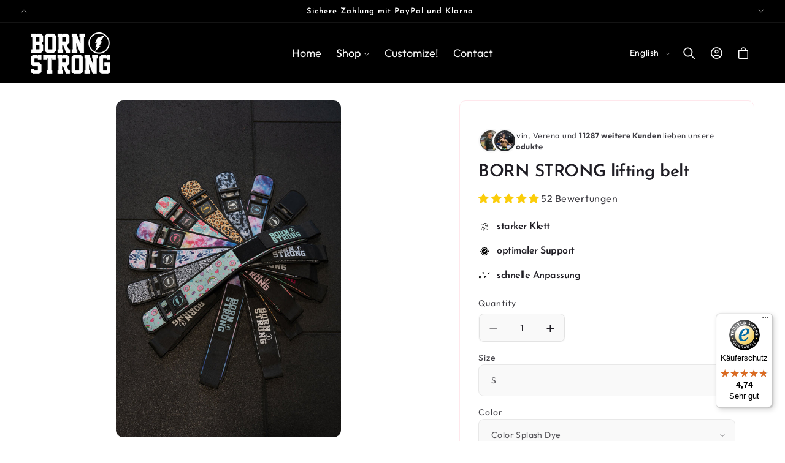

--- FILE ---
content_type: text/html; charset=utf-8
request_url: https://bornstrong.de/en/products/gewichthebergurtel
body_size: 89489
content:
<!doctype html>
<html class="no-js" lang="en">
  <head>
    <meta charset="utf-8">
    <meta http-equiv="X-UA-Compatible" content="IE=edge">
    <meta name="viewport" content="width=device-width,initial-scale=1">
    <meta name="theme-color" content="">
    <link rel="canonical" href="https://bornstrong.de/en/products/gewichthebergurtel"><link rel="icon" type="image/png" href="//bornstrong.de/cdn/shop/files/Kein_Titel_2500_x_1000_px_1000_x_1000_px_27.png?crop=center&height=32&v=1689936553&width=32"><link rel="preconnect" href="https://fonts.shopifycdn.com" crossorigin><title>
      BORN STRONG lifting belt
 &ndash; Born Strong GbR</title>

    
      <meta name="description" content="BORN STRONG Lifting Belt Our belt not only offers the perfect support when lifting weights, but also optimal support during your workout!Strong hold with ideal wearing comfort thanks to the memory foam, which adapts perfectly without cutting.The lever buckle can be adjusted If necessary, quickly loosen it with one hand">
    

    

<meta property="og:site_name" content="Born Strong GbR">
<meta property="og:url" content="https://bornstrong.de/en/products/gewichthebergurtel">
<meta property="og:title" content="BORN STRONG lifting belt">
<meta property="og:type" content="product">
<meta property="og:description" content="BORN STRONG Lifting Belt Our belt not only offers the perfect support when lifting weights, but also optimal support during your workout!Strong hold with ideal wearing comfort thanks to the memory foam, which adapts perfectly without cutting.The lever buckle can be adjusted If necessary, quickly loosen it with one hand"><meta property="og:image" content="http://bornstrong.de/cdn/shop/files/image_bcb3aed8-e19b-45a1-b22d-3d6e3984227a.jpg?v=1762083583">
  <meta property="og:image:secure_url" content="https://bornstrong.de/cdn/shop/files/image_bcb3aed8-e19b-45a1-b22d-3d6e3984227a.jpg?v=1762083583">
  <meta property="og:image:width" content="768">
  <meta property="og:image:height" content="1152"><meta property="og:price:amount" content="49,95">
  <meta property="og:price:currency" content="EUR"><meta name="twitter:card" content="summary_large_image">
<meta name="twitter:title" content="BORN STRONG lifting belt">
<meta name="twitter:description" content="BORN STRONG Lifting Belt Our belt not only offers the perfect support when lifting weights, but also optimal support during your workout!Strong hold with ideal wearing comfort thanks to the memory foam, which adapts perfectly without cutting.The lever buckle can be adjusted If necessary, quickly loosen it with one hand">


    <script async src="//bornstrong.de/cdn/shop/t/18/assets/lozad.min.js?v=99319580264619176321762268970"></script>
    <script src="//bornstrong.de/cdn/shop/t/18/assets/constants.js?v=58251544750838685771762268969" defer="defer"></script>
    <script src="//bornstrong.de/cdn/shop/t/18/assets/pubsub.js?v=158357773527763999511762268970" defer="defer"></script>
    <script src="//bornstrong.de/cdn/shop/t/18/assets/global.js?v=47596192927808390791762268970" defer="defer"></script>
    <script src="//bornstrong.de/cdn/shop/t/18/assets/swiper-bundle.min.js?v=10779350003255520001762268970" defer="defer"></script><script src="//bornstrong.de/cdn/shop/t/18/assets/animations.js?v=88693664871331136111762268969" defer="defer"></script><script src="//bornstrong.de/cdn/shop/t/18/assets/jquery.js?v=168723062009383479511762268970" defer="defer"></script>

    <script>window.performance && window.performance.mark && window.performance.mark('shopify.content_for_header.start');</script><meta name="google-site-verification" content="swXIW4cLJCjC3OycUg_TqfVeZiA-tiqJcsZNBcSR5rs">
<meta id="shopify-digital-wallet" name="shopify-digital-wallet" content="/50620301507/digital_wallets/dialog">
<meta name="shopify-checkout-api-token" content="bc4366de550c55353bf426ac45c34782">
<meta id="in-context-paypal-metadata" data-shop-id="50620301507" data-venmo-supported="false" data-environment="production" data-locale="en_US" data-paypal-v4="true" data-currency="EUR">
<link rel="alternate" hreflang="x-default" href="https://bornstrong.de/products/gewichthebergurtel">
<link rel="alternate" hreflang="de" href="https://bornstrong.de/products/gewichthebergurtel">
<link rel="alternate" hreflang="nl" href="https://bornstrong.de/nl/products/gewichthebergurtel">
<link rel="alternate" hreflang="en" href="https://bornstrong.de/en/products/gewichthebergurtel">
<link rel="alternate" hreflang="fr" href="https://bornstrong.de/fr/products/gewichthebergurtel">
<link rel="alternate" type="application/json+oembed" href="https://bornstrong.de/en/products/gewichthebergurtel.oembed">
<script async="async" src="/checkouts/internal/preloads.js?locale=en-DE"></script>
<link rel="preconnect" href="https://shop.app" crossorigin="anonymous">
<script async="async" src="https://shop.app/checkouts/internal/preloads.js?locale=en-DE&shop_id=50620301507" crossorigin="anonymous"></script>
<script id="apple-pay-shop-capabilities" type="application/json">{"shopId":50620301507,"countryCode":"DE","currencyCode":"EUR","merchantCapabilities":["supports3DS"],"merchantId":"gid:\/\/shopify\/Shop\/50620301507","merchantName":"Born Strong GbR","requiredBillingContactFields":["postalAddress","email"],"requiredShippingContactFields":["postalAddress","email"],"shippingType":"shipping","supportedNetworks":["visa","maestro","masterCard","amex"],"total":{"type":"pending","label":"Born Strong GbR","amount":"1.00"},"shopifyPaymentsEnabled":true,"supportsSubscriptions":true}</script>
<script id="shopify-features" type="application/json">{"accessToken":"bc4366de550c55353bf426ac45c34782","betas":["rich-media-storefront-analytics"],"domain":"bornstrong.de","predictiveSearch":true,"shopId":50620301507,"locale":"en"}</script>
<script>var Shopify = Shopify || {};
Shopify.shop = "bornstrong-de.myshopify.com";
Shopify.locale = "en";
Shopify.currency = {"active":"EUR","rate":"1.0"};
Shopify.country = "DE";
Shopify.theme = {"name":"born strong","id":185443975434,"schema_name":"Beauty","schema_version":"15.2.8","theme_store_id":null,"role":"main"};
Shopify.theme.handle = "null";
Shopify.theme.style = {"id":null,"handle":null};
Shopify.cdnHost = "bornstrong.de/cdn";
Shopify.routes = Shopify.routes || {};
Shopify.routes.root = "/en/";</script>
<script type="module">!function(o){(o.Shopify=o.Shopify||{}).modules=!0}(window);</script>
<script>!function(o){function n(){var o=[];function n(){o.push(Array.prototype.slice.apply(arguments))}return n.q=o,n}var t=o.Shopify=o.Shopify||{};t.loadFeatures=n(),t.autoloadFeatures=n()}(window);</script>
<script>
  window.ShopifyPay = window.ShopifyPay || {};
  window.ShopifyPay.apiHost = "shop.app\/pay";
  window.ShopifyPay.redirectState = null;
</script>
<script id="shop-js-analytics" type="application/json">{"pageType":"product"}</script>
<script defer="defer" async type="module" src="//bornstrong.de/cdn/shopifycloud/shop-js/modules/v2/client.init-shop-cart-sync_C5BV16lS.en.esm.js"></script>
<script defer="defer" async type="module" src="//bornstrong.de/cdn/shopifycloud/shop-js/modules/v2/chunk.common_CygWptCX.esm.js"></script>
<script type="module">
  await import("//bornstrong.de/cdn/shopifycloud/shop-js/modules/v2/client.init-shop-cart-sync_C5BV16lS.en.esm.js");
await import("//bornstrong.de/cdn/shopifycloud/shop-js/modules/v2/chunk.common_CygWptCX.esm.js");

  window.Shopify.SignInWithShop?.initShopCartSync?.({"fedCMEnabled":true,"windoidEnabled":true});

</script>
<script>
  window.Shopify = window.Shopify || {};
  if (!window.Shopify.featureAssets) window.Shopify.featureAssets = {};
  window.Shopify.featureAssets['shop-js'] = {"shop-cart-sync":["modules/v2/client.shop-cart-sync_ZFArdW7E.en.esm.js","modules/v2/chunk.common_CygWptCX.esm.js"],"init-fed-cm":["modules/v2/client.init-fed-cm_CmiC4vf6.en.esm.js","modules/v2/chunk.common_CygWptCX.esm.js"],"shop-button":["modules/v2/client.shop-button_tlx5R9nI.en.esm.js","modules/v2/chunk.common_CygWptCX.esm.js"],"shop-cash-offers":["modules/v2/client.shop-cash-offers_DOA2yAJr.en.esm.js","modules/v2/chunk.common_CygWptCX.esm.js","modules/v2/chunk.modal_D71HUcav.esm.js"],"init-windoid":["modules/v2/client.init-windoid_sURxWdc1.en.esm.js","modules/v2/chunk.common_CygWptCX.esm.js"],"shop-toast-manager":["modules/v2/client.shop-toast-manager_ClPi3nE9.en.esm.js","modules/v2/chunk.common_CygWptCX.esm.js"],"init-shop-email-lookup-coordinator":["modules/v2/client.init-shop-email-lookup-coordinator_B8hsDcYM.en.esm.js","modules/v2/chunk.common_CygWptCX.esm.js"],"init-shop-cart-sync":["modules/v2/client.init-shop-cart-sync_C5BV16lS.en.esm.js","modules/v2/chunk.common_CygWptCX.esm.js"],"avatar":["modules/v2/client.avatar_BTnouDA3.en.esm.js"],"pay-button":["modules/v2/client.pay-button_FdsNuTd3.en.esm.js","modules/v2/chunk.common_CygWptCX.esm.js"],"init-customer-accounts":["modules/v2/client.init-customer-accounts_DxDtT_ad.en.esm.js","modules/v2/client.shop-login-button_C5VAVYt1.en.esm.js","modules/v2/chunk.common_CygWptCX.esm.js","modules/v2/chunk.modal_D71HUcav.esm.js"],"init-shop-for-new-customer-accounts":["modules/v2/client.init-shop-for-new-customer-accounts_ChsxoAhi.en.esm.js","modules/v2/client.shop-login-button_C5VAVYt1.en.esm.js","modules/v2/chunk.common_CygWptCX.esm.js","modules/v2/chunk.modal_D71HUcav.esm.js"],"shop-login-button":["modules/v2/client.shop-login-button_C5VAVYt1.en.esm.js","modules/v2/chunk.common_CygWptCX.esm.js","modules/v2/chunk.modal_D71HUcav.esm.js"],"init-customer-accounts-sign-up":["modules/v2/client.init-customer-accounts-sign-up_CPSyQ0Tj.en.esm.js","modules/v2/client.shop-login-button_C5VAVYt1.en.esm.js","modules/v2/chunk.common_CygWptCX.esm.js","modules/v2/chunk.modal_D71HUcav.esm.js"],"shop-follow-button":["modules/v2/client.shop-follow-button_Cva4Ekp9.en.esm.js","modules/v2/chunk.common_CygWptCX.esm.js","modules/v2/chunk.modal_D71HUcav.esm.js"],"checkout-modal":["modules/v2/client.checkout-modal_BPM8l0SH.en.esm.js","modules/v2/chunk.common_CygWptCX.esm.js","modules/v2/chunk.modal_D71HUcav.esm.js"],"lead-capture":["modules/v2/client.lead-capture_Bi8yE_yS.en.esm.js","modules/v2/chunk.common_CygWptCX.esm.js","modules/v2/chunk.modal_D71HUcav.esm.js"],"shop-login":["modules/v2/client.shop-login_D6lNrXab.en.esm.js","modules/v2/chunk.common_CygWptCX.esm.js","modules/v2/chunk.modal_D71HUcav.esm.js"],"payment-terms":["modules/v2/client.payment-terms_CZxnsJam.en.esm.js","modules/v2/chunk.common_CygWptCX.esm.js","modules/v2/chunk.modal_D71HUcav.esm.js"]};
</script>
<script>(function() {
  var isLoaded = false;
  function asyncLoad() {
    if (isLoaded) return;
    isLoaded = true;
    var urls = ["\/\/cdn.shopify.com\/proxy\/29819e84df3e124a923e2ac64c26ef3f0064953968849c88658ac953b570cc01\/api.goaffpro.com\/loader.js?shop=bornstrong-de.myshopify.com\u0026sp-cache-control=cHVibGljLCBtYXgtYWdlPTkwMA","\/\/satcb.azureedge.net\/Scripts\/satcb.min.js?shop=bornstrong-de.myshopify.com","https:\/\/tseish-app.connect.trustedshops.com\/esc.js?apiBaseUrl=aHR0cHM6Ly90c2Vpc2gtYXBwLmNvbm5lY3QudHJ1c3RlZHNob3BzLmNvbQ==\u0026instanceId=Ym9ybnN0cm9uZy1kZS5teXNob3BpZnkuY29t\u0026shop=bornstrong-de.myshopify.com"];
    for (var i = 0; i < urls.length; i++) {
      var s = document.createElement('script');
      s.type = 'text/javascript';
      s.async = true;
      s.src = urls[i];
      var x = document.getElementsByTagName('script')[0];
      x.parentNode.insertBefore(s, x);
    }
  };
  if(window.attachEvent) {
    window.attachEvent('onload', asyncLoad);
  } else {
    window.addEventListener('load', asyncLoad, false);
  }
})();</script>
<script id="__st">var __st={"a":50620301507,"offset":3600,"reqid":"978469df-72c4-456d-9e1d-31c87a7ddfc2-1768795101","pageurl":"bornstrong.de\/en\/products\/gewichthebergurtel","u":"f5497c1053d1","p":"product","rtyp":"product","rid":6228678803651};</script>
<script>window.ShopifyPaypalV4VisibilityTracking = true;</script>
<script id="captcha-bootstrap">!function(){'use strict';const t='contact',e='account',n='new_comment',o=[[t,t],['blogs',n],['comments',n],[t,'customer']],c=[[e,'customer_login'],[e,'guest_login'],[e,'recover_customer_password'],[e,'create_customer']],r=t=>t.map((([t,e])=>`form[action*='/${t}']:not([data-nocaptcha='true']) input[name='form_type'][value='${e}']`)).join(','),a=t=>()=>t?[...document.querySelectorAll(t)].map((t=>t.form)):[];function s(){const t=[...o],e=r(t);return a(e)}const i='password',u='form_key',d=['recaptcha-v3-token','g-recaptcha-response','h-captcha-response',i],f=()=>{try{return window.sessionStorage}catch{return}},m='__shopify_v',_=t=>t.elements[u];function p(t,e,n=!1){try{const o=window.sessionStorage,c=JSON.parse(o.getItem(e)),{data:r}=function(t){const{data:e,action:n}=t;return t[m]||n?{data:e,action:n}:{data:t,action:n}}(c);for(const[e,n]of Object.entries(r))t.elements[e]&&(t.elements[e].value=n);n&&o.removeItem(e)}catch(o){console.error('form repopulation failed',{error:o})}}const l='form_type',E='cptcha';function T(t){t.dataset[E]=!0}const w=window,h=w.document,L='Shopify',v='ce_forms',y='captcha';let A=!1;((t,e)=>{const n=(g='f06e6c50-85a8-45c8-87d0-21a2b65856fe',I='https://cdn.shopify.com/shopifycloud/storefront-forms-hcaptcha/ce_storefront_forms_captcha_hcaptcha.v1.5.2.iife.js',D={infoText:'Protected by hCaptcha',privacyText:'Privacy',termsText:'Terms'},(t,e,n)=>{const o=w[L][v],c=o.bindForm;if(c)return c(t,g,e,D).then(n);var r;o.q.push([[t,g,e,D],n]),r=I,A||(h.body.append(Object.assign(h.createElement('script'),{id:'captcha-provider',async:!0,src:r})),A=!0)});var g,I,D;w[L]=w[L]||{},w[L][v]=w[L][v]||{},w[L][v].q=[],w[L][y]=w[L][y]||{},w[L][y].protect=function(t,e){n(t,void 0,e),T(t)},Object.freeze(w[L][y]),function(t,e,n,w,h,L){const[v,y,A,g]=function(t,e,n){const i=e?o:[],u=t?c:[],d=[...i,...u],f=r(d),m=r(i),_=r(d.filter((([t,e])=>n.includes(e))));return[a(f),a(m),a(_),s()]}(w,h,L),I=t=>{const e=t.target;return e instanceof HTMLFormElement?e:e&&e.form},D=t=>v().includes(t);t.addEventListener('submit',(t=>{const e=I(t);if(!e)return;const n=D(e)&&!e.dataset.hcaptchaBound&&!e.dataset.recaptchaBound,o=_(e),c=g().includes(e)&&(!o||!o.value);(n||c)&&t.preventDefault(),c&&!n&&(function(t){try{if(!f())return;!function(t){const e=f();if(!e)return;const n=_(t);if(!n)return;const o=n.value;o&&e.removeItem(o)}(t);const e=Array.from(Array(32),(()=>Math.random().toString(36)[2])).join('');!function(t,e){_(t)||t.append(Object.assign(document.createElement('input'),{type:'hidden',name:u})),t.elements[u].value=e}(t,e),function(t,e){const n=f();if(!n)return;const o=[...t.querySelectorAll(`input[type='${i}']`)].map((({name:t})=>t)),c=[...d,...o],r={};for(const[a,s]of new FormData(t).entries())c.includes(a)||(r[a]=s);n.setItem(e,JSON.stringify({[m]:1,action:t.action,data:r}))}(t,e)}catch(e){console.error('failed to persist form',e)}}(e),e.submit())}));const S=(t,e)=>{t&&!t.dataset[E]&&(n(t,e.some((e=>e===t))),T(t))};for(const o of['focusin','change'])t.addEventListener(o,(t=>{const e=I(t);D(e)&&S(e,y())}));const B=e.get('form_key'),M=e.get(l),P=B&&M;t.addEventListener('DOMContentLoaded',(()=>{const t=y();if(P)for(const e of t)e.elements[l].value===M&&p(e,B);[...new Set([...A(),...v().filter((t=>'true'===t.dataset.shopifyCaptcha))])].forEach((e=>S(e,t)))}))}(h,new URLSearchParams(w.location.search),n,t,e,['guest_login'])})(!0,!1)}();</script>
<script integrity="sha256-4kQ18oKyAcykRKYeNunJcIwy7WH5gtpwJnB7kiuLZ1E=" data-source-attribution="shopify.loadfeatures" defer="defer" src="//bornstrong.de/cdn/shopifycloud/storefront/assets/storefront/load_feature-a0a9edcb.js" crossorigin="anonymous"></script>
<script crossorigin="anonymous" defer="defer" src="//bornstrong.de/cdn/shopifycloud/storefront/assets/shopify_pay/storefront-65b4c6d7.js?v=20250812"></script>
<script data-source-attribution="shopify.dynamic_checkout.dynamic.init">var Shopify=Shopify||{};Shopify.PaymentButton=Shopify.PaymentButton||{isStorefrontPortableWallets:!0,init:function(){window.Shopify.PaymentButton.init=function(){};var t=document.createElement("script");t.src="https://bornstrong.de/cdn/shopifycloud/portable-wallets/latest/portable-wallets.en.js",t.type="module",document.head.appendChild(t)}};
</script>
<script data-source-attribution="shopify.dynamic_checkout.buyer_consent">
  function portableWalletsHideBuyerConsent(e){var t=document.getElementById("shopify-buyer-consent"),n=document.getElementById("shopify-subscription-policy-button");t&&n&&(t.classList.add("hidden"),t.setAttribute("aria-hidden","true"),n.removeEventListener("click",e))}function portableWalletsShowBuyerConsent(e){var t=document.getElementById("shopify-buyer-consent"),n=document.getElementById("shopify-subscription-policy-button");t&&n&&(t.classList.remove("hidden"),t.removeAttribute("aria-hidden"),n.addEventListener("click",e))}window.Shopify?.PaymentButton&&(window.Shopify.PaymentButton.hideBuyerConsent=portableWalletsHideBuyerConsent,window.Shopify.PaymentButton.showBuyerConsent=portableWalletsShowBuyerConsent);
</script>
<script data-source-attribution="shopify.dynamic_checkout.cart.bootstrap">document.addEventListener("DOMContentLoaded",(function(){function t(){return document.querySelector("shopify-accelerated-checkout-cart, shopify-accelerated-checkout")}if(t())Shopify.PaymentButton.init();else{new MutationObserver((function(e,n){t()&&(Shopify.PaymentButton.init(),n.disconnect())})).observe(document.body,{childList:!0,subtree:!0})}}));
</script>
<link id="shopify-accelerated-checkout-styles" rel="stylesheet" media="screen" href="https://bornstrong.de/cdn/shopifycloud/portable-wallets/latest/accelerated-checkout-backwards-compat.css" crossorigin="anonymous">
<style id="shopify-accelerated-checkout-cart">
        #shopify-buyer-consent {
  margin-top: 1em;
  display: inline-block;
  width: 100%;
}

#shopify-buyer-consent.hidden {
  display: none;
}

#shopify-subscription-policy-button {
  background: none;
  border: none;
  padding: 0;
  text-decoration: underline;
  font-size: inherit;
  cursor: pointer;
}

#shopify-subscription-policy-button::before {
  box-shadow: none;
}

      </style>
<script id="sections-script" data-sections="header" defer="defer" src="//bornstrong.de/cdn/shop/t/18/compiled_assets/scripts.js?5643"></script>
<script>window.performance && window.performance.mark && window.performance.mark('shopify.content_for_header.end');</script>


    <style data-shopify>
        @font-face {
  font-family: Outfit;
  font-weight: 400;
  font-style: normal;
  font-display: swap;
  src: url("//bornstrong.de/cdn/fonts/outfit/outfit_n4.387c2e2715c484a1f1075eb90d64808f1b37ac58.woff2") format("woff2"),
       url("//bornstrong.de/cdn/fonts/outfit/outfit_n4.aca8c81f18f62c9baa15c2dc5d1f6dd5442cdc50.woff") format("woff");
}

        @font-face {
  font-family: Outfit;
  font-weight: 700;
  font-style: normal;
  font-display: swap;
  src: url("//bornstrong.de/cdn/fonts/outfit/outfit_n7.bfc2ca767cd7c6962e82c320123933a7812146d6.woff2") format("woff2"),
       url("//bornstrong.de/cdn/fonts/outfit/outfit_n7.f0b22ea9a32b6f1f6f493dd3a7113aae3464d8b2.woff") format("woff");
}

        
        
        @font-face {
  font-family: "Josefin Sans";
  font-weight: 600;
  font-style: normal;
  font-display: swap;
  src: url("//bornstrong.de/cdn/fonts/josefin_sans/josefinsans_n6.afe095792949c54ae236c64ec95a9caea4be35d6.woff2") format("woff2"),
       url("//bornstrong.de/cdn/fonts/josefin_sans/josefinsans_n6.0ea222c12f299e43fa61b9245ec23b623ebeb1e9.woff") format("woff");
}

        @font-face {
  font-family: Outfit;
  font-weight: 400;
  font-style: normal;
  font-display: swap;
  src: url("//bornstrong.de/cdn/fonts/outfit/outfit_n4.387c2e2715c484a1f1075eb90d64808f1b37ac58.woff2") format("woff2"),
       url("//bornstrong.de/cdn/fonts/outfit/outfit_n4.aca8c81f18f62c9baa15c2dc5d1f6dd5442cdc50.woff") format("woff");
}

        @font-face {
  font-family: "Josefin Sans";
  font-weight: 600;
  font-style: italic;
  font-display: swap;
  src: url("//bornstrong.de/cdn/fonts/josefin_sans/josefinsans_i6.7a9f0e99230d38dd3e0abe7ca5ca23f913d05281.woff2") format("woff2"),
       url("//bornstrong.de/cdn/fonts/josefin_sans/josefinsans_i6.67c153e9e49a5dd7b6b7058351ca5c215b18a446.woff") format("woff");
}

        @font-face {
  font-family: Outfit;
  font-weight: 400;
  font-style: normal;
  font-display: swap;
  src: url("//bornstrong.de/cdn/fonts/outfit/outfit_n4.387c2e2715c484a1f1075eb90d64808f1b37ac58.woff2") format("woff2"),
       url("//bornstrong.de/cdn/fonts/outfit/outfit_n4.aca8c81f18f62c9baa15c2dc5d1f6dd5442cdc50.woff") format("woff");
}


        
          :root,
          .color-background-1 {
            --color-background: 249,249,249;
          
            --gradient-background: linear-gradient(310deg, rgba(255, 255, 255, 1) 15%, rgba(255, 255, 255, 1) 85%);
          

          

          --color-foreground: 31,29,36;
          --color-background-contrast: 185,185,185;
          --color-shadow: 31,29,36;
          --color-button: 33,33,33;
          --color-button-text: 255,255,255;
          --color-secondary-button: 249,249,249;
          --color-secondary-button-text: 31,29,36;
          --color-link: 31,29,36;
          --color-badge-foreground: 31,29,36;
          --color-badge-background: 249,249,249;
          --color-badge-border: 31,29,36;
          --payment-terms-background-color: rgb(249 249 249);
          --sale-price: rgb(213 0 0);
        }
        
          
          .color-background-2 {
            --color-background: 249,249,249;
          
            --gradient-background: radial-gradient(rgba(249, 249, 249, 1), rgba(249, 249, 249, 1) 100%);
          

          

          --color-foreground: 0,0,0;
          --color-background-contrast: 185,185,185;
          --color-shadow: 0,0,0;
          --color-button: 251,205,8;
          --color-button-text: 0,0,0;
          --color-secondary-button: 249,249,249;
          --color-secondary-button-text: 0,0,0;
          --color-link: 0,0,0;
          --color-badge-foreground: 0,0,0;
          --color-badge-background: 249,249,249;
          --color-badge-border: 0,0,0;
          --payment-terms-background-color: rgb(249 249 249);
          --sale-price: rgb(213 0 0);
        }
        
          
          .color-inverse {
            --color-background: 0,0,0;
          
            --gradient-background: #000000;
          

          

          --color-foreground: 255,255,255;
          --color-background-contrast: 128,128,128;
          --color-shadow: 31,29,36;
          --color-button: 255,255,255;
          --color-button-text: 31,29,36;
          --color-secondary-button: 0,0,0;
          --color-secondary-button-text: 31,29,36;
          --color-link: 31,29,36;
          --color-badge-foreground: 255,255,255;
          --color-badge-background: 0,0,0;
          --color-badge-border: 255,255,255;
          --payment-terms-background-color: rgb(0 0 0);
          --sale-price: rgb(213 0 0);
        }
        
          
          .color-accent-1 {
            --color-background: 0,0,0;
          
            --gradient-background: #000000;
          

          

          --color-foreground: 255,255,255;
          --color-background-contrast: 128,128,128;
          --color-shadow: 255,255,255;
          --color-button: 251,205,8;
          --color-button-text: 0,0,0;
          --color-secondary-button: 0,0,0;
          --color-secondary-button-text: 255,255,255;
          --color-link: 255,255,255;
          --color-badge-foreground: 255,255,255;
          --color-badge-background: 0,0,0;
          --color-badge-border: 255,255,255;
          --payment-terms-background-color: rgb(0 0 0);
          --sale-price: rgb(213 0 0);
        }
        
          
          .color-accent-2 {
            --color-background: 0,0,0;
          
            --gradient-background: #000000;
          

          

          --color-foreground: 255,255,255;
          --color-background-contrast: 128,128,128;
          --color-shadow: 31,29,36;
          --color-button: 31,29,36;
          --color-button-text: 255,255,255;
          --color-secondary-button: 0,0,0;
          --color-secondary-button-text: 31,29,36;
          --color-link: 31,29,36;
          --color-badge-foreground: 255,255,255;
          --color-badge-background: 0,0,0;
          --color-badge-border: 255,255,255;
          --payment-terms-background-color: rgb(0 0 0);
          --sale-price: rgb(213 0 0);
        }
        
          
          .color-scheme-15ab6c1a-5144-4b7d-a402-482fa31b8c04 {
            --color-background: 255,231,236;
          
            --gradient-background: #ffe7ec;
          

          

          --color-foreground: 31,29,36;
          --color-background-contrast: 255,103,135;
          --color-shadow: 31,29,36;
          --color-button: 255,126,141;
          --color-button-text: 255,255,255;
          --color-secondary-button: 255,231,236;
          --color-secondary-button-text: 255,126,141;
          --color-link: 255,126,141;
          --color-badge-foreground: 31,29,36;
          --color-badge-background: 255,231,236;
          --color-badge-border: 31,29,36;
          --payment-terms-background-color: rgb(255 231 236);
          --sale-price: rgb(213 0 0);
        }
        
          
          .color-scheme-64a2b88c-c634-4339-8359-e0e748086a7e {
            --color-background: 255,255,255;
          
            --gradient-background: linear-gradient(180deg, rgba(255, 245, 247, 1), rgba(255, 245, 247, 1) 100%);
          

          

          --color-foreground: 255,126,141;
          --color-background-contrast: 191,191,191;
          --color-shadow: 255,126,141;
          --color-button: 255,126,141;
          --color-button-text: 255,255,255;
          --color-secondary-button: 255,255,255;
          --color-secondary-button-text: 255,126,141;
          --color-link: 255,126,141;
          --color-badge-foreground: 255,126,141;
          --color-badge-background: 255,255,255;
          --color-badge-border: 255,126,141;
          --payment-terms-background-color: rgb(255 255 255);
          --sale-price: rgb(213 0 0);
        }
        
          
          .color-scheme-ad51283d-6044-441e-b8ec-b4441c2da21b {
            --color-background: 255,255,255;
          
            --gradient-background: linear-gradient(180deg, rgba(255, 245, 247, 1), rgba(255, 245, 247, 1) 100%);
          

          

          --color-foreground: 255,255,255;
          --color-background-contrast: 191,191,191;
          --color-shadow: 31,29,36;
          --color-button: 251,205,8;
          --color-button-text: 0,0,0;
          --color-secondary-button: 255,255,255;
          --color-secondary-button-text: 166,155,131;
          --color-link: 166,155,131;
          --color-badge-foreground: 255,255,255;
          --color-badge-background: 255,255,255;
          --color-badge-border: 255,255,255;
          --payment-terms-background-color: rgb(255 255 255);
          --sale-price: rgb(213 0 0);
        }
        
          
          .color-scheme-a5804aff-65ef-4d98-9b3d-fee032a22621 {
            --color-background: 255,255,255;
          
            --gradient-background: linear-gradient(180deg, rgba(249, 249, 249, 1), rgba(249, 249, 249, 1) 98%);
          

          

          --color-foreground: 0,0,0;
          --color-background-contrast: 191,191,191;
          --color-shadow: 31,29,36;
          --color-button: 33,33,33;
          --color-button-text: 255,255,255;
          --color-secondary-button: 255,255,255;
          --color-secondary-button-text: 0,0,0;
          --color-link: 0,0,0;
          --color-badge-foreground: 0,0,0;
          --color-badge-background: 255,255,255;
          --color-badge-border: 0,0,0;
          --payment-terms-background-color: rgb(255 255 255);
          --sale-price: rgb(213 0 0);
        }
        
          
          .color-scheme-c8c05c75-1914-4148-9446-95aa92ade006 {
            --color-background: 233,233,233;
          
            --gradient-background: linear-gradient(180deg, rgba(249, 248, 248, 1), rgba(249, 248, 248, 1) 98%);
          

          

          --color-foreground: 31,29,36;
          --color-background-contrast: 169,169,169;
          --color-shadow: 31,29,36;
          --color-button: 33,33,33;
          --color-button-text: 255,255,255;
          --color-secondary-button: 233,233,233;
          --color-secondary-button-text: 31,29,36;
          --color-link: 31,29,36;
          --color-badge-foreground: 31,29,36;
          --color-badge-background: 233,233,233;
          --color-badge-border: 31,29,36;
          --payment-terms-background-color: rgb(233 233 233);
          --sale-price: rgb(213 0 0);
        }
        
          
          .color-scheme-3b419260-8d4d-4854-a2b9-9fb753410d33 {
            --color-background: 251,205,8;
          
            --gradient-background: linear-gradient(310deg, rgba(251, 205, 8, 1) 15%, rgba(251, 205, 8, 1) 100%);
          

          

          --color-foreground: 31,29,36;
          --color-background-contrast: 129,105,2;
          --color-shadow: 31,29,36;
          --color-button: 33,33,33;
          --color-button-text: 255,255,255;
          --color-secondary-button: 251,205,8;
          --color-secondary-button-text: 31,29,36;
          --color-link: 31,29,36;
          --color-badge-foreground: 31,29,36;
          --color-badge-background: 251,205,8;
          --color-badge-border: 31,29,36;
          --payment-terms-background-color: rgb(251 205 8);
          --sale-price: rgb(213 0 0);
        }
        

        body, .color-background-1, .color-background-2, .color-inverse, .color-accent-1, .color-accent-2, .color-scheme-15ab6c1a-5144-4b7d-a402-482fa31b8c04, .color-scheme-64a2b88c-c634-4339-8359-e0e748086a7e, .color-scheme-ad51283d-6044-441e-b8ec-b4441c2da21b, .color-scheme-a5804aff-65ef-4d98-9b3d-fee032a22621, .color-scheme-c8c05c75-1914-4148-9446-95aa92ade006, .color-scheme-3b419260-8d4d-4854-a2b9-9fb753410d33 {
          color: rgba(var(--color-foreground), 0.85);
          /*text-shadow: currentColor 0px 0 px;*/
          background-color: rgb(var(--color-background));
        }

        :root {
          --font-body-family: Outfit, sans-serif;
          --font-body-style: normal;
          --font-body-weight: 400;
          --font-body-weight-bold: 700;
          --font-body-height: 1.4;
          --font-body-spacing: 0.5px;
          --font-menu-family: Outfit, sans-serif;
          --font-menu-style: normal;
          --font-menu-weight: 400;
          --font-menu-weight-medium: 500;
          --font-menu-weight-bold: 700;
          --font-button-family: Montserrat, sans-serif;
          --font-button-style: normal;
          --font-button-weight: 400;
          --font-button-weight-medium: 500;
          --font-button-weight-bold: 700;
          --font-collapsible-family: Outfit, sans-serif;
          --font-collapsible-style: normal;
          --font-collapsible-weight: 400;
          --font-collapsible-weight-medium: 500;
          --font-collapsible-weight-bold: 700;
          --font-collapsible-size: 16px;
          --font-collapsible-spacing: 0px;

          --font-heading-family: "Josefin Sans", sans-serif;
          --font-heading-style: normal;
          --font-heading-italic: "Josefin Sans", sans-serif;
          --font-heading-italic-style: italic;
          --font-heading-weight: 600;
          --font-heading-spacing: -0.5px;
          --font-heading-height: 1.2;

          --font-body-scale: 1.0;
          --font-heading-scale: 1.0;

          --media-padding: px;
          --media-border-opacity: 0.05;
          --media-border-width: 0px;
          --media-radius: 12px;
          --media-shadow-opacity: 0.0;
          --media-shadow-horizontal-offset: 0px;
          --media-shadow-vertical-offset: 4px;
          --media-shadow-blur-radius: 5px;
          --media-shadow-visible: 0;

          --page-width: 180rem;
          --page-width-margin: 0rem;

          --product-card-image-padding: 0.0rem;
          --product-card-corner-radius: 0.6rem;
          --product-card-text-alignment: left;
          --product-card-border-width: 0.0rem;
          --product-card-border-opacity: 0.05;
          --product-card-shadow-opacity: 0.0;
          --product-card-shadow-visible: 0;
          --product-card-shadow-horizontal-offset: 0.0rem;
          --product-card-shadow-vertical-offset: 0.4rem;
          --product-card-shadow-blur-radius: 0.5rem;

          --collection-card-image-padding: 0.0rem;
          --collection-card-corner-radius: 0%;
          --collection-card-text-alignment: center;
          --collection-card-border-width: 0.0rem;
          --collection-card-border-opacity: 0.1;
          --collection-card-shadow-opacity: 0.0;
          --collection-card-shadow-visible: 0;
          --collection-card-shadow-horizontal-offset: 0.0rem;
          --collection-card-shadow-vertical-offset: 0.4rem;
          --collection-card-shadow-blur-radius: 0.5rem;

          --blog-card-image-padding: 0.0rem;
          --blog-card-corner-radius: 0.6rem;
          --blog-card-text-alignment: left;
          --blog-card-border-width: 0.1rem;
          --blog-card-border-opacity: 0.1;
          --blog-card-shadow-opacity: 0.05;
          --blog-card-shadow-visible: 1;
          --blog-card-shadow-horizontal-offset: 0.0rem;
          --blog-card-shadow-vertical-offset: 0.4rem;
          --blog-card-shadow-blur-radius: 4.0rem;

          --badge-corner-radius: 0.2rem;
          --badge-border-width: 0.0rem;
          --badge-border-color: transparent;

          --popup-border-width: 1px;
          --popup-border-opacity: 0.05;
          --popup-corner-radius: 2px;
          --popup-shadow-opacity: 0.0;
          --popup-shadow-horizontal-offset: 0px;
          --popup-shadow-vertical-offset: 4px;
          --popup-shadow-blur-radius: 5px;

          --drawer-border-width: 1px;
          --drawer-border-opacity: 0.05;
          --drawer-shadow-opacity: 0.0;
          --drawer-shadow-horizontal-offset: 0px;
          --drawer-shadow-vertical-offset: 4px;
          --drawer-shadow-blur-radius: 5px;

          --spacing-sections-desktop: 0px;
          --spacing-sections-mobile: 0px;

          --grid-desktop-vertical-spacing: 8px;
          --grid-desktop-horizontal-spacing: 8px;
          --grid-mobile-vertical-spacing: 4px;
          --grid-mobile-horizontal-spacing: 4px;

          --text-boxes-border-opacity: 0.05;
          --text-boxes-border-width: 0px;
          --text-boxes-radius: 6px;
          --text-boxes-shadow-opacity: 0.0;
          --text-boxes-shadow-visible: 0;
          --text-boxes-shadow-horizontal-offset: 0px;
          --text-boxes-shadow-vertical-offset: 4px;
          --text-boxes-shadow-blur-radius: 5px;

          --buttons-radius: 6px;
          --buttons-radius-outset: 7px;
          --buttons-border-width: 1px;
          --buttons-border-opacity: 1.0;
          --buttons-shadow-opacity: 0.0;
          --buttons-shadow-visible: 0;
          --buttons-shadow-horizontal-offset: 0px;
          --buttons-shadow-vertical-offset: 4px;
          --buttons-shadow-blur-radius: 10px;
          --buttons-border-offset: 0.3px;

          --inputs-radius: 8px;
          --inputs-border-width: 1px;
          --inputs-border-opacity: 0.1;
          --inputs-shadow-opacity: 0.0;
          --inputs-shadow-horizontal-offset: 0px;
          --inputs-margin-offset: 0px;
          --inputs-shadow-vertical-offset: 4px;
          --inputs-shadow-blur-radius: 5px;
          --inputs-radius-outset: 9px;

          --variant-pills-radius: 40px;
          --variant-pills-border-width: 1px;
          --variant-pills-border-opacity: 0.0;
          --variant-pills-shadow-opacity: 0.0;
          --variant-pills-shadow-horizontal-offset: 2px;
          --variant-pills-shadow-vertical-offset: 4px;
          --variant-pills-shadow-blur-radius: 10px;
          --button-height: 5rem;
          --button-height_mobile: 4.8rem;
          --button-style: none;
          --button-text-size: 16px;
          --button-text-size_mobile: 12px;
          --button-text-space: 0px;
          --button-text-weight: 600;

          --fancy-gradient: linear-gradient(108deg, rgba(197, 188, 143, 1) 4%, rgba(197, 188, 143, 1) 56%);
          --fancy-text: #a69b83;
          --fancy-background: #FFFFFF;
          --fancy-text-size: 100%;
          --fancy-padding-left: 10px;
          --fancy-padding-right: 10px;
          --fancy-padding-top: 0px;
          --fancy-padding-bottom: 0px;
          --fancy-border-radius: 0px;
          --fancy-padding-bottom: 0px;

          --badge-size: 1;
        }

        *,
        *::before,
        *::after {
          box-sizing: inherit;
        }

        html {
          box-sizing: border-box;
          font-size: calc(var(--font-body-scale) * 62.5%);
          height: 100%;
        }

        body {
          display: grid;
          grid-template-rows: auto auto 1fr auto;
          grid-template-columns: 100%;
          min-height: 100%;
          margin: 0;
          font-size: 1.5rem;
          letter-spacing: var(--font-body-spacing);
          line-height: var(--font-body-height);
          font-family: var(--font-body-family);
          font-style: var(--font-body-style);
          font-weight: var(--font-body-weight);
          font-synthesis: none;
          -moz-font-feature-settings: 'kern';
          -webkit-font-smoothing: antialiased;
        }

        @media screen and (min-width: 750px) {
          body {
            font-size: 1.6rem;
          }
        }
        shopify-accelerated-checkout {
      --shopify-accelerated-checkout-button-block-size: var(--button-height);
       }
    </style>
    <link href="//bornstrong.de/cdn/shop/t/18/assets/base.css?v=104137818157310566101762268969" rel="stylesheet" type="text/css" media="all" />
    <link href="//bornstrong.de/cdn/shop/t/18/assets/lumin.css?v=178685304209589546741762268970" rel="stylesheet" type="text/css" media="all" />
    <link href="//bornstrong.de/cdn/shop/t/18/assets/lumin-fancy-text.css?v=54614068866017147881762268970" rel="stylesheet" type="text/css" media="all" />
    <link href="//bornstrong.de/cdn/shop/t/18/assets/lazyloading-classes.css?v=164302149100921049311762268970" rel="stylesheet" type="text/css" media="all" />
    <link href="//bornstrong.de/cdn/shop/t/18/assets/swiper-bundle.min.css?v=175585448614286009061762268970" rel="stylesheet" type="text/css" media="all" />
    <link rel="stylesheet" href="//bornstrong.de/cdn/shop/t/18/assets/component-cart-items.css?v=44096840991911864621762268969" media="print" onload="this.media='all'"><link href="//bornstrong.de/cdn/shop/t/18/assets/component-cart-drawer.css?v=141476419047427530131762268969" rel="stylesheet" type="text/css" media="all" />
      <link href="//bornstrong.de/cdn/shop/t/18/assets/component-cart.css?v=138396028070428287081762268969" rel="stylesheet" type="text/css" media="all" />
      <link href="//bornstrong.de/cdn/shop/t/18/assets/component-totals.css?v=15906652033866631521762268969" rel="stylesheet" type="text/css" media="all" />
      <link href="//bornstrong.de/cdn/shop/t/18/assets/component-price.css?v=137689519876686866281762268969" rel="stylesheet" type="text/css" media="all" />
      <link href="//bornstrong.de/cdn/shop/t/18/assets/component-discounts.css?v=152760482443307489271762268969" rel="stylesheet" type="text/css" media="all" />
      <link href="//bornstrong.de/cdn/shop/t/18/assets/component-loading-overlay.css?v=56586083558888306391762268969" rel="stylesheet" type="text/css" media="all" />

      <link rel="preload" as="font" href="//bornstrong.de/cdn/fonts/outfit/outfit_n4.387c2e2715c484a1f1075eb90d64808f1b37ac58.woff2" type="font/woff2" crossorigin>
      

      <link rel="preload" as="font" href="//bornstrong.de/cdn/fonts/josefin_sans/josefinsans_n6.afe095792949c54ae236c64ec95a9caea4be35d6.woff2" type="font/woff2" crossorigin>
      

      <link rel="preload" as="font" href="//bornstrong.de/cdn/fonts/outfit/outfit_n4.387c2e2715c484a1f1075eb90d64808f1b37ac58.woff2" type="font/woff2" crossorigin>
      

      <link rel="preload" as="font" href="//bornstrong.de/cdn/fonts/montserrat/montserrat_n4.81949fa0ac9fd2021e16436151e8eaa539321637.woff2" type="font/woff2" crossorigin>
      

      <link rel="preload" as="font" href="//bornstrong.de/cdn/fonts/outfit/outfit_n4.387c2e2715c484a1f1075eb90d64808f1b37ac58.woff2" type="font/woff2" crossorigin>
      
<link href="//bornstrong.de/cdn/shop/t/18/assets/component-localization-form.css?v=143319823105703127341762268969" rel="stylesheet" type="text/css" media="all" />
      <script src="//bornstrong.de/cdn/shop/t/18/assets/localization-form.js?v=161644695336821385561762268970" defer="defer"></script><link
        rel="stylesheet"
        href="//bornstrong.de/cdn/shop/t/18/assets/component-predictive-search.css?v=118923337488134913561762268969"
        media="print"
        onload="this.media='all'"
      ><script>
      document.documentElement.className = document.documentElement.className.replace('no-js', 'js');
      if (Shopify.designMode) {
        document.documentElement.classList.add('shopify-design-mode');
      }
    </script>
    <script src="//bornstrong.de/cdn/shop/t/18/assets/popup.js?v=130848648529786832841762268970" defer="defer"></script>

    

    <script src="//bornstrong.de/cdn/shop/t/18/assets/lazysizes.min.js?v=138990740293707330281762268970" async="async"></script>
    <style>.lazyload,.lazyloading{opacity:0}.lazyloaded{opacity:1;transition:opacity.3s}</style>
    <script src="//bornstrong.de/cdn/shop/t/18/assets/ls.rias.min.js?v=103806153898862531721762268970" async="async"></script>
    <script src="//bornstrong.de/cdn/shop/t/18/assets/ls.bgset.min.js?v=8548190837305949561762268970" async="async"></script>
    
  <!-- BEGIN app block: shopify://apps/pandectes-gdpr/blocks/banner/58c0baa2-6cc1-480c-9ea6-38d6d559556a -->
  
    
      <!-- TCF is active, scripts are loaded above -->
      
        <script>
          if (!window.PandectesRulesSettings) {
            window.PandectesRulesSettings = {"store":{"id":50620301507,"adminMode":false,"headless":false,"storefrontRootDomain":"","checkoutRootDomain":"","storefrontAccessToken":""},"banner":{"revokableTrigger":false,"cookiesBlockedByDefault":"0","hybridStrict":false,"isActive":true},"geolocation":{"auOnly":false,"brOnly":false,"caOnly":false,"chOnly":false,"euOnly":false,"jpOnly":false,"nzOnly":false,"thOnly":false,"zaOnly":false,"canadaOnly":false,"globalVisibility":true},"blocker":{"isActive":false,"googleConsentMode":{"isActive":true,"id":"GTM-K5BCDH","analyticsId":"G-F0BTMF2MF2","adwordsId":"","adStorageCategory":4,"analyticsStorageCategory":2,"functionalityStorageCategory":1,"personalizationStorageCategory":1,"securityStorageCategory":0,"customEvent":false,"redactData":false,"urlPassthrough":false,"dataLayerProperty":"dataLayer","waitForUpdate":500,"useNativeChannel":false,"debugMode":false},"facebookPixel":{"isActive":false,"id":"","ldu":false},"microsoft":{"isActive":false,"uetTags":""},"rakuten":{"isActive":false,"cmp":false,"ccpa":false},"gpcIsActive":true,"klaviyoIsActive":false,"defaultBlocked":0,"patterns":{"whiteList":[],"blackList":{"1":[],"2":[],"4":[],"8":[]},"iframesWhiteList":[],"iframesBlackList":{"1":[],"2":[],"4":[],"8":[]},"beaconsWhiteList":[],"beaconsBlackList":{"1":[],"2":[],"4":[],"8":[]}}}};
            const rulesScript = document.createElement('script');
            window.PandectesRulesSettings.auto = true;
            rulesScript.src = "https://cdn.shopify.com/extensions/019bd005-1071-7566-a990-dd9df4dd4365/gdpr-228/assets/pandectes-rules.js";
            const firstChild = document.head.firstChild;
            document.head.insertBefore(rulesScript, firstChild);
          }
        </script>
      
      <script>
        
          window.PandectesSettings = {"store":{"id":50620301507,"plan":"plus","theme":"Shopify theme impulse 5.5 || OPTIMIZED","primaryLocale":"de","adminMode":false,"headless":false,"storefrontRootDomain":"","checkoutRootDomain":"","storefrontAccessToken":""},"tsPublished":1749552210,"declaration":{"declDays":"","declName":"","declPath":"","declType":"","isActive":false,"showType":true,"declHours":"","declYears":"","declDomain":"","declMonths":"","declMinutes":"","declPurpose":"","declSeconds":"","declSession":"","showPurpose":false,"declProvider":"","showProvider":true,"declIntroText":"","declRetention":"","declFirstParty":"","declThirdParty":"","showDateGenerated":true},"language":{"unpublished":[],"languageMode":"Single","fallbackLanguage":"de","languageDetection":"locale","languagesSupported":[]},"texts":{"managed":{"headerText":{"de":"Wir respektieren deine Privatsphäre"},"consentText":{"de":"Diese Website verwendet Cookies um dir das beste Erlebnis zu ermöglichen :)"},"linkText":{"de":"Mehr erfahren"},"imprintText":{"de":"Impressum"},"googleLinkText":{"de":"Googles Datenschutzbestimmungen"},"allowButtonText":{"de":"Annehmen"},"denyButtonText":{"de":"Ablehnen"},"dismissButtonText":{"de":"Okay"},"leaveSiteButtonText":{"de":"Diese Seite verlassen"},"preferencesButtonText":{"de":"Einstellungen"},"cookiePolicyText":{"de":"Cookie-Richtlinie"},"preferencesPopupTitleText":{"de":"Einwilligungseinstellungen verwalten"},"preferencesPopupIntroText":{"de":"Wir verwenden Cookies, um die Funktionalität der Website zu optimieren, die Leistung zu analysieren und Ihnen ein personalisiertes Erlebnis zu bieten. Einige Cookies sind für den ordnungsgemäßen Betrieb der Website unerlässlich. Diese Cookies können nicht deaktiviert werden. In diesem Fenster können Sie Ihre Präferenzen für Cookies verwalten."},"preferencesPopupSaveButtonText":{"de":"Auswahl speichern"},"preferencesPopupCloseButtonText":{"de":"Schließen"},"preferencesPopupAcceptAllButtonText":{"de":"Alles Akzeptieren"},"preferencesPopupRejectAllButtonText":{"de":"Alles ablehnen"},"cookiesDetailsText":{"de":"Cookie-Details"},"preferencesPopupAlwaysAllowedText":{"de":"Immer erlaubt"},"accessSectionParagraphText":{"de":"Sie haben das Recht, jederzeit auf Ihre Daten zuzugreifen."},"accessSectionTitleText":{"de":"Datenübertragbarkeit"},"accessSectionAccountInfoActionText":{"de":"persönliche Daten"},"accessSectionDownloadReportActionText":{"de":"Alle Daten anfordern"},"accessSectionGDPRRequestsActionText":{"de":"Anfragen betroffener Personen"},"accessSectionOrdersRecordsActionText":{"de":"Aufträge"},"rectificationSectionParagraphText":{"de":"Sie haben das Recht, die Aktualisierung Ihrer Daten zu verlangen, wann immer Sie dies für angemessen halten."},"rectificationSectionTitleText":{"de":"Datenberichtigung"},"rectificationCommentPlaceholder":{"de":"Beschreiben Sie, was Sie aktualisieren möchten"},"rectificationCommentValidationError":{"de":"Kommentar ist erforderlich"},"rectificationSectionEditAccountActionText":{"de":"Aktualisierung anfordern"},"erasureSectionTitleText":{"de":"Recht auf Löschung"},"erasureSectionParagraphText":{"de":"Sie haben das Recht, die Löschung aller Ihrer Daten zu verlangen. Danach können Sie nicht mehr auf Ihr Konto zugreifen."},"erasureSectionRequestDeletionActionText":{"de":"Löschung personenbezogener Daten anfordern"},"consentDate":{"de":"Zustimmungsdatum"},"consentId":{"de":"Einwilligungs-ID"},"consentSectionChangeConsentActionText":{"de":"Einwilligungspräferenz ändern"},"consentSectionConsentedText":{"de":"Sie haben der Cookie-Richtlinie dieser Website zugestimmt am"},"consentSectionNoConsentText":{"de":"Sie haben der Cookie-Richtlinie dieser Website nicht zugestimmt."},"consentSectionTitleText":{"de":"Ihre Cookie-Einwilligung"},"consentStatus":{"de":"Einwilligungspräferenz"},"confirmationFailureMessage":{"de":"Ihre Anfrage wurde nicht bestätigt. Bitte versuchen Sie es erneut und wenn das Problem weiterhin besteht, wenden Sie sich an den Ladenbesitzer, um Hilfe zu erhalten"},"confirmationFailureTitle":{"de":"Ein Problem ist aufgetreten"},"confirmationSuccessMessage":{"de":"Wir werden uns in Kürze zu Ihrem Anliegen bei Ihnen melden."},"confirmationSuccessTitle":{"de":"Ihre Anfrage wurde bestätigt"},"guestsSupportEmailFailureMessage":{"de":"Ihre Anfrage wurde nicht übermittelt. Bitte versuchen Sie es erneut und wenn das Problem weiterhin besteht, wenden Sie sich an den Shop-Inhaber, um Hilfe zu erhalten."},"guestsSupportEmailFailureTitle":{"de":"Ein Problem ist aufgetreten"},"guestsSupportEmailPlaceholder":{"de":"E-Mail-Addresse"},"guestsSupportEmailSuccessMessage":{"de":"Wenn Sie als Kunde dieses Shops registriert sind, erhalten Sie in Kürze eine E-Mail mit Anweisungen zum weiteren Vorgehen."},"guestsSupportEmailSuccessTitle":{"de":"Vielen Dank für die Anfrage"},"guestsSupportEmailValidationError":{"de":"Email ist ungültig"},"guestsSupportInfoText":{"de":"Bitte loggen Sie sich mit Ihrem Kundenkonto ein, um fortzufahren."},"submitButton":{"de":"einreichen"},"submittingButton":{"de":"Senden..."},"cancelButton":{"de":"Abbrechen"},"declIntroText":{"de":"Wir verwenden Cookies, um die Funktionalität der Website zu optimieren, die Leistung zu analysieren und Ihnen ein personalisiertes Erlebnis zu bieten. Einige Cookies sind für den ordnungsgemäßen Betrieb der Website unerlässlich. Diese Cookies können nicht deaktiviert werden. In diesem Fenster können Sie Ihre Präferenzen für Cookies verwalten."},"declName":{"de":"Name"},"declPurpose":{"de":"Zweck"},"declType":{"de":"Typ"},"declRetention":{"de":"Speicherdauer"},"declProvider":{"de":"Anbieter"},"declFirstParty":{"de":"Erstanbieter"},"declThirdParty":{"de":"Drittanbieter"},"declSeconds":{"de":"Sekunden"},"declMinutes":{"de":"Minuten"},"declHours":{"de":"Std."},"declDays":{"de":"Tage"},"declMonths":{"de":"Monate"},"declYears":{"de":"Jahre"},"declSession":{"de":"Sitzung"},"declDomain":{"de":"Domain"},"declPath":{"de":"Weg"}},"categories":{"strictlyNecessaryCookiesTitleText":{"de":"Unbedingt erforderlich"},"strictlyNecessaryCookiesDescriptionText":{"de":"Diese Cookies sind unerlässlich, damit Sie sich auf der Website bewegen und ihre Funktionen nutzen können, z. B. den Zugriff auf sichere Bereiche der Website. Ohne diese Cookies kann die Website nicht richtig funktionieren."},"functionalityCookiesTitleText":{"de":"Funktionale Cookies"},"functionalityCookiesDescriptionText":{"de":"Diese Cookies ermöglichen es der Website, verbesserte Funktionalität und Personalisierung bereitzustellen. Sie können von uns oder von Drittanbietern gesetzt werden, deren Dienste wir auf unseren Seiten hinzugefügt haben. Wenn Sie diese Cookies nicht zulassen, funktionieren einige oder alle dieser Dienste möglicherweise nicht richtig."},"performanceCookiesTitleText":{"de":"Performance-Cookies"},"performanceCookiesDescriptionText":{"de":"Diese Cookies ermöglichen es uns, die Leistung unserer Website zu überwachen und zu verbessern. Sie ermöglichen es uns beispielsweise, Besuche zu zählen, Verkehrsquellen zu identifizieren und zu sehen, welche Teile der Website am beliebtesten sind."},"targetingCookiesTitleText":{"de":"Targeting-Cookies"},"targetingCookiesDescriptionText":{"de":"Diese Cookies können von unseren Werbepartnern über unsere Website gesetzt werden. Sie können von diesen Unternehmen verwendet werden, um ein Profil Ihrer Interessen zu erstellen und Ihnen relevante Werbung auf anderen Websites anzuzeigen. Sie speichern keine direkten personenbezogenen Daten, sondern basieren auf der eindeutigen Identifizierung Ihres Browsers und Ihres Internetgeräts. Wenn Sie diese Cookies nicht zulassen, erleben Sie weniger zielgerichtete Werbung."},"unclassifiedCookiesTitleText":{"de":"Unklassifizierte Cookies"},"unclassifiedCookiesDescriptionText":{"de":"Unklassifizierte Cookies sind Cookies, die wir gerade zusammen mit den Anbietern einzelner Cookies klassifizieren."}},"auto":{}},"library":{"previewMode":false,"fadeInTimeout":0,"defaultBlocked":0,"showLink":true,"showImprintLink":false,"showGoogleLink":false,"enabled":true,"cookie":{"expiryDays":365,"secure":true,"domain":""},"dismissOnScroll":false,"dismissOnWindowClick":false,"dismissOnTimeout":false,"palette":{"popup":{"background":"#000000","backgroundForCalculations":{"a":1,"b":0,"g":0,"r":0},"text":"#FFFFFF"},"button":{"background":"transparent","backgroundForCalculations":{"a":1,"b":0,"g":0,"r":0},"text":"#F1D600","textForCalculation":{"a":1,"b":0,"g":214,"r":241},"border":"#F1D600"}},"content":{"href":"/policies/privacy-policy","imprintHref":"","close":"&#10005;","target":"","logo":"<img class=\"cc-banner-logo\" style=\"max-height: 40px;\" src=\"https://bornstrong-de.myshopify.com/cdn/shop/files/pandectes-banner-logo.png\" alt=\"logo\" />"},"window":"<div role=\"dialog\" aria-live=\"polite\" aria-label=\"cookieconsent\" aria-describedby=\"cookieconsent:desc\" id=\"pandectes-banner\" class=\"cc-window-wrapper cc-overlay-wrapper\"><div class=\"pd-cookie-banner-window cc-window {{classes}}\"><!--googleoff: all-->{{children}}<!--googleon: all--></div></div>","compliance":{"info":"<div class=\"cc-compliance cc-highlight\">{{dismiss}}</div>"},"type":"info","layouts":{"basic":"{{logo}}{{messagelink}}{{compliance}}"},"position":"overlay","theme":"wired","revokable":false,"animateRevokable":true,"revokableReset":false,"revokableLogoUrl":"https://bornstrong-de.myshopify.com/cdn/shop/files/pandectes-reopen-logo.png","revokablePlacement":"bottom-left","revokableMarginHorizontal":15,"revokableMarginVertical":15,"static":false,"autoAttach":true,"hasTransition":true,"blacklistPage":[""],"elements":{"close":"<button aria-label=\"close\" type=\"button\" tabindex=\"0\" class=\"cc-close\">{{close}}</button>","dismiss":"<button type=\"button\" tabindex=\"0\" class=\"cc-btn cc-btn-decision cc-dismiss\">{{dismiss}}</button>","allow":"<button type=\"button\" tabindex=\"0\" class=\"cc-btn cc-btn-decision cc-allow\">{{allow}}</button>","deny":"<button type=\"button\" tabindex=\"0\" class=\"cc-btn cc-btn-decision cc-deny\">{{deny}}</button>","preferences":"<button tabindex=\"0\" type=\"button\" class=\"cc-btn cc-settings\" onclick=\"Pandectes.fn.openPreferences()\">{{preferences}}</button>"}},"geolocation":{"auOnly":false,"brOnly":false,"caOnly":false,"chOnly":false,"euOnly":false,"jpOnly":false,"nzOnly":false,"thOnly":false,"zaOnly":false,"canadaOnly":false,"globalVisibility":true},"dsr":{"guestsSupport":false,"accessSectionDownloadReportAuto":false},"banner":{"resetTs":1743452724,"extraCss":"        .cc-banner-logo {max-width: 24em!important;}    @media(min-width: 768px) {.cc-window.cc-floating{max-width: 24em!important;width: 24em!important;}}    .cc-message, .pd-cookie-banner-window .cc-header, .cc-logo {text-align: left}    .cc-window-wrapper{z-index: 2147483647;-webkit-transition: opacity 1s ease;  transition: opacity 1s ease;}    .cc-window{z-index: 2147483647;font-family: inherit;}    .pd-cookie-banner-window .cc-header{font-family: inherit;}    .pd-cp-ui{font-family: inherit; background-color: #000000;color:#FFFFFF;}    button.pd-cp-btn, a.pd-cp-btn{}    input + .pd-cp-preferences-slider{background-color: rgba(255, 255, 255, 0.3)}    .pd-cp-scrolling-section::-webkit-scrollbar{background-color: rgba(255, 255, 255, 0.3)}    input:checked + .pd-cp-preferences-slider{background-color: rgba(255, 255, 255, 1)}    .pd-cp-scrolling-section::-webkit-scrollbar-thumb {background-color: rgba(255, 255, 255, 1)}    .pd-cp-ui-close{color:#FFFFFF;}    .pd-cp-preferences-slider:before{background-color: #000000}    .pd-cp-title:before {border-color: #FFFFFF!important}    .pd-cp-preferences-slider{background-color:#FFFFFF}    .pd-cp-toggle{color:#FFFFFF!important}    @media(max-width:699px) {.pd-cp-ui-close-top svg {fill: #FFFFFF}}    .pd-cp-toggle:hover,.pd-cp-toggle:visited,.pd-cp-toggle:active{color:#FFFFFF!important}    .pd-cookie-banner-window {box-shadow: 0 0 18px rgb(0 0 0 / 20%);}  ","customJavascript":{"useButtons":true},"showPoweredBy":false,"logoHeight":40,"revokableTrigger":false,"hybridStrict":false,"cookiesBlockedByDefault":"0","isActive":true,"implicitSavePreferences":false,"cookieIcon":true,"blockBots":false,"showCookiesDetails":true,"hasTransition":true,"blockingPage":false,"showOnlyLandingPage":false,"leaveSiteUrl":"https://pandectes.io","linkRespectStoreLang":false},"cookies":{"0":[{"name":"localization","type":"http","domain":"bornstrong.de","path":"/en","provider":"Shopify","firstParty":true,"retention":"1 year(s)","expires":1,"unit":"declYears","purpose":{"de":"Lokalisierung von Shopify-Shops"}},{"name":"secure_customer_sig","type":"http","domain":"bornstrong.de","path":"/","provider":"Shopify","firstParty":true,"retention":"1 year(s)","expires":1,"unit":"declYears","purpose":{"de":"Wird im Zusammenhang mit dem Kundenlogin verwendet."}},{"name":"_tracking_consent","type":"http","domain":".bornstrong.de","path":"/","provider":"Shopify","firstParty":true,"retention":"1 year(s)","expires":1,"unit":"declYears","purpose":{"de":"Tracking-Einstellungen."}},{"name":"cart_currency","type":"http","domain":"bornstrong.de","path":"/","provider":"Shopify","firstParty":true,"retention":"2 week(s)","expires":2,"unit":"declWeeks","purpose":{"de":"Das Cookie ist für die sichere Checkout- und Zahlungsfunktion auf der Website erforderlich. Diese Funktion wird von shopify.com bereitgestellt."}},{"name":"keep_alive","type":"http","domain":"bornstrong.de","path":"/","provider":"Shopify","firstParty":true,"retention":"30 minute(s)","expires":30,"unit":"declMinutes","purpose":{"de":"Wird im Zusammenhang mit der Käuferlokalisierung verwendet."}},{"name":"shopify_pay_redirect","type":"http","domain":"bornstrong.de","path":"/","provider":"Shopify","firstParty":true,"retention":"1 hour(s)","expires":1,"unit":"declHours","purpose":{"de":"Das Cookie ist für die sichere Checkout- und Zahlungsfunktion auf der Website erforderlich. Diese Funktion wird von shopify.com bereitgestellt."}},{"name":"wpm-test-cookie","type":"http","domain":"de","path":"/","provider":"Unknown","firstParty":false,"retention":"Session","expires":1,"unit":"declSeconds","purpose":{"de":""}}],"1":[{"name":"VISITOR_INFO1_LIVE","type":"http","domain":".youtube.com","path":"/","provider":"Google","firstParty":false,"retention":"6 month(s)","expires":6,"unit":"declMonths","purpose":{"de":"Ein von YouTube gesetztes Cookie, das Ihre Bandbreite misst, um festzustellen, ob Sie die neue Player-Oberfläche oder die alte erhalten."}}],"2":[{"name":"_ga","type":"http","domain":".bornstrong.de","path":"/","provider":"Google","firstParty":true,"retention":"1 year(s)","expires":1,"unit":"declYears","purpose":{"de":"Cookie wird von Google Analytics mit unbekannter Funktionalität gesetzt"}},{"name":"_clck","type":"http","domain":".bornstrong.de","path":"/","provider":"Microsoft","firstParty":true,"retention":"1 year(s)","expires":1,"unit":"declYears","purpose":{"de":"Wird von Microsoft Clarity verwendet, um eine eindeutige Benutzer-ID zu speichern."}},{"name":"_shopify_s","type":"http","domain":".bornstrong.de","path":"/","provider":"Shopify","firstParty":true,"retention":"30 minute(s)","expires":30,"unit":"declMinutes","purpose":{"de":"Shopify-Analysen."}},{"name":"_orig_referrer","type":"http","domain":".bornstrong.de","path":"/","provider":"Shopify","firstParty":true,"retention":"2 week(s)","expires":2,"unit":"declWeeks","purpose":{"de":"Verfolgt Zielseiten."}},{"name":"_clsk","type":"http","domain":".bornstrong.de","path":"/","provider":"Microsoft","firstParty":true,"retention":"1 day(s)","expires":1,"unit":"declDays","purpose":{"de":"Wird von Microsoft Clarity verwendet, um eine eindeutige Benutzer-ID zu speichern."}},{"name":"_landing_page","type":"http","domain":".bornstrong.de","path":"/","provider":"Shopify","firstParty":true,"retention":"2 week(s)","expires":2,"unit":"declWeeks","purpose":{"de":"Verfolgt Zielseiten."}},{"name":"_shopify_y","type":"http","domain":".bornstrong.de","path":"/","provider":"Shopify","firstParty":true,"retention":"1 year(s)","expires":1,"unit":"declYears","purpose":{"de":"Shopify-Analysen."}},{"name":"_shopify_sa_t","type":"http","domain":".bornstrong.de","path":"/","provider":"Shopify","firstParty":true,"retention":"30 minute(s)","expires":30,"unit":"declMinutes","purpose":{"de":"Shopify-Analysen in Bezug auf Marketing und Empfehlungen."}},{"name":"_shopify_sa_p","type":"http","domain":".bornstrong.de","path":"/","provider":"Shopify","firstParty":true,"retention":"30 minute(s)","expires":30,"unit":"declMinutes","purpose":{"de":"Shopify-Analysen in Bezug auf Marketing und Empfehlungen."}},{"name":"_ga_*","type":"http","domain":".bornstrong.de","path":"/","provider":"Google","firstParty":true,"retention":"1 year(s)","expires":1,"unit":"declYears","purpose":{"de":""}}],"4":[{"name":"_gcl_au","type":"http","domain":".bornstrong.de","path":"/","provider":"Google","firstParty":true,"retention":"3 month(s)","expires":3,"unit":"declMonths","purpose":{"de":"Cookie wird von Google Tag Manager platziert, um Conversions zu verfolgen."}},{"name":"_fbp","type":"http","domain":".bornstrong.de","path":"/","provider":"Facebook","firstParty":true,"retention":"3 month(s)","expires":3,"unit":"declMonths","purpose":{"de":"Cookie wird von Facebook platziert, um Besuche auf Websites zu verfolgen."}},{"name":"_uetsid","type":"http","domain":".bornstrong.de","path":"/","provider":"Bing","firstParty":true,"retention":"1 day(s)","expires":1,"unit":"declDays","purpose":{"de":"Dieses Cookie wird von Bing verwendet, um zu bestimmen, welche Anzeigen gezeigt werden sollen, die für den Endbenutzer relevant sein könnten, der die Website durchsucht."}},{"name":"_uetvid","type":"http","domain":".bornstrong.de","path":"/","provider":"Bing","firstParty":true,"retention":"1 year(s)","expires":1,"unit":"declYears","purpose":{"de":"Wird verwendet, um Besucher auf mehreren Websites zu verfolgen, um relevante Werbung basierend auf den Präferenzen des Besuchers zu präsentieren."}},{"name":"__kla_id","type":"http","domain":"bornstrong.de","path":"/","provider":"Klaviyo","firstParty":true,"retention":"1 year(s)","expires":1,"unit":"declYears","purpose":{"de":"Verfolgt, wenn jemand durch eine Klaviyo-E-Mail auf Ihre Website klickt"}},{"name":"YSC","type":"http","domain":".youtube.com","path":"/","provider":"Google","firstParty":false,"retention":"Session","expires":-56,"unit":"declYears","purpose":{"de":"Registriert eine eindeutige ID, um Statistiken darüber zu führen, welche Videos von YouTube der Benutzer gesehen hat."}}],"8":[{"name":"transcy_cookie_locale","type":"http","domain":"bornstrong.de","path":"/","provider":"Unknown","firstParty":true,"retention":"1 week(s)","expires":1,"unit":"declWeeks","purpose":{"de":""}},{"name":"transcy_basic_locale","type":"http","domain":"bornstrong.de","path":"/","provider":"Unknown","firstParty":true,"retention":"1 week(s)","expires":1,"unit":"declWeeks","purpose":{"de":""}},{"name":"wpm-test-cookie","type":"http","domain":"bornstrong.de","path":"/","provider":"Unknown","firstParty":true,"retention":"Session","expires":1,"unit":"declSeconds","purpose":{"de":""}},{"name":"VISITOR_PRIVACY_METADATA","type":"http","domain":".youtube.com","path":"/","provider":"Unknown","firstParty":false,"retention":"6 month(s)","expires":6,"unit":"declMonths","purpose":{"de":""}},{"name":"__Secure-ROLLOUT_TOKEN","type":"http","domain":".youtube.com","path":"/","provider":"Unknown","firstParty":false,"retention":"6 month(s)","expires":6,"unit":"declMonths","purpose":{"de":""}}]},"blocker":{"isActive":false,"googleConsentMode":{"id":"GTM-K5BCDH","analyticsId":"G-F0BTMF2MF2","adwordsId":"","isActive":true,"adStorageCategory":4,"analyticsStorageCategory":2,"personalizationStorageCategory":1,"functionalityStorageCategory":1,"customEvent":false,"securityStorageCategory":0,"redactData":false,"urlPassthrough":false,"dataLayerProperty":"dataLayer","waitForUpdate":500,"useNativeChannel":false,"debugMode":false},"facebookPixel":{"id":"","isActive":false,"ldu":false},"microsoft":{"isActive":false,"uetTags":""},"rakuten":{"isActive":false,"cmp":false,"ccpa":false},"klaviyoIsActive":false,"gpcIsActive":true,"defaultBlocked":0,"patterns":{"whiteList":[],"blackList":{"1":[],"2":[],"4":[],"8":[]},"iframesWhiteList":[],"iframesBlackList":{"1":[],"2":[],"4":[],"8":[]},"beaconsWhiteList":[],"beaconsBlackList":{"1":[],"2":[],"4":[],"8":[]}}}};
        
        window.addEventListener('DOMContentLoaded', function(){
          const script = document.createElement('script');
          
            script.src = "https://cdn.shopify.com/extensions/019bd005-1071-7566-a990-dd9df4dd4365/gdpr-228/assets/pandectes-core.js";
          
          script.defer = true;
          document.body.appendChild(script);
        })
      </script>
    
  


<!-- END app block --><!-- BEGIN app block: shopify://apps/gempages-builder/blocks/embed-gp-script-head/20b379d4-1b20-474c-a6ca-665c331919f3 -->














<!-- END app block --><!-- BEGIN app block: shopify://apps/klaviyo-email-marketing-sms/blocks/klaviyo-onsite-embed/2632fe16-c075-4321-a88b-50b567f42507 -->












  <script async src="https://static.klaviyo.com/onsite/js/VgV7Vt/klaviyo.js?company_id=VgV7Vt"></script>
  <script>!function(){if(!window.klaviyo){window._klOnsite=window._klOnsite||[];try{window.klaviyo=new Proxy({},{get:function(n,i){return"push"===i?function(){var n;(n=window._klOnsite).push.apply(n,arguments)}:function(){for(var n=arguments.length,o=new Array(n),w=0;w<n;w++)o[w]=arguments[w];var t="function"==typeof o[o.length-1]?o.pop():void 0,e=new Promise((function(n){window._klOnsite.push([i].concat(o,[function(i){t&&t(i),n(i)}]))}));return e}}})}catch(n){window.klaviyo=window.klaviyo||[],window.klaviyo.push=function(){var n;(n=window._klOnsite).push.apply(n,arguments)}}}}();</script>

  
    <script id="viewed_product">
      if (item == null) {
        var _learnq = _learnq || [];

        var MetafieldReviews = null
        var MetafieldYotpoRating = null
        var MetafieldYotpoCount = null
        var MetafieldLooxRating = null
        var MetafieldLooxCount = null
        var okendoProduct = null
        var okendoProductReviewCount = null
        var okendoProductReviewAverageValue = null
        try {
          // The following fields are used for Customer Hub recently viewed in order to add reviews.
          // This information is not part of __kla_viewed. Instead, it is part of __kla_viewed_reviewed_items
          MetafieldReviews = {"rating":{"scale_min":"1.0","scale_max":"5.0","value":"4.85"},"rating_count":52};
          MetafieldYotpoRating = null
          MetafieldYotpoCount = null
          MetafieldLooxRating = null
          MetafieldLooxCount = null

          okendoProduct = null
          // If the okendo metafield is not legacy, it will error, which then requires the new json formatted data
          if (okendoProduct && 'error' in okendoProduct) {
            okendoProduct = null
          }
          okendoProductReviewCount = okendoProduct ? okendoProduct.reviewCount : null
          okendoProductReviewAverageValue = okendoProduct ? okendoProduct.reviewAverageValue : null
        } catch (error) {
          console.error('Error in Klaviyo onsite reviews tracking:', error);
        }

        var item = {
          Name: "BORN STRONG lifting belt",
          ProductID: 6228678803651,
          Categories: ["All Products","BLACKWEEK2025","equipment"],
          ImageURL: "https://bornstrong.de/cdn/shop/files/image_bcb3aed8-e19b-45a1-b22d-3d6e3984227a_grande.jpg?v=1762083583",
          URL: "https://bornstrong.de/en/products/gewichthebergurtel",
          Brand: "BornStrong",
          Price: "€49,95",
          Value: "49,95",
          CompareAtPrice: "€0,00"
        };
        _learnq.push(['track', 'Viewed Product', item]);
        _learnq.push(['trackViewedItem', {
          Title: item.Name,
          ItemId: item.ProductID,
          Categories: item.Categories,
          ImageUrl: item.ImageURL,
          Url: item.URL,
          Metadata: {
            Brand: item.Brand,
            Price: item.Price,
            Value: item.Value,
            CompareAtPrice: item.CompareAtPrice
          },
          metafields:{
            reviews: MetafieldReviews,
            yotpo:{
              rating: MetafieldYotpoRating,
              count: MetafieldYotpoCount,
            },
            loox:{
              rating: MetafieldLooxRating,
              count: MetafieldLooxCount,
            },
            okendo: {
              rating: okendoProductReviewAverageValue,
              count: okendoProductReviewCount,
            }
          }
        }]);
      }
    </script>
  




  <script>
    window.klaviyoReviewsProductDesignMode = false
  </script>







<!-- END app block --><!-- BEGIN app block: shopify://apps/judge-me-reviews/blocks/judgeme_core/61ccd3b1-a9f2-4160-9fe9-4fec8413e5d8 --><!-- Start of Judge.me Core -->






<link rel="dns-prefetch" href="https://cdnwidget.judge.me">
<link rel="dns-prefetch" href="https://cdn.judge.me">
<link rel="dns-prefetch" href="https://cdn1.judge.me">
<link rel="dns-prefetch" href="https://api.judge.me">

<script data-cfasync='false' class='jdgm-settings-script'>window.jdgmSettings={"pagination":5,"disable_web_reviews":false,"badge_no_review_text":"Keine Bewertungen","badge_n_reviews_text":"{{ n }} Bewertung/Bewertungen","hide_badge_preview_if_no_reviews":true,"badge_hide_text":false,"enforce_center_preview_badge":false,"widget_title":"Kundenbewertungen","widget_open_form_text":"Bewertung schreiben","widget_close_form_text":"Bewertung abbrechen","widget_refresh_page_text":"Seite aktualisieren","widget_summary_text":"Basierend auf {{ number_of_reviews }} Bewertung/Bewertungen","widget_no_review_text":"Schreiben Sie die erste Bewertung","widget_name_field_text":"Anzeigename","widget_verified_name_field_text":"Verifizierter Name (öffentlich)","widget_name_placeholder_text":"Anzeigename","widget_required_field_error_text":"Dieses Feld ist erforderlich.","widget_email_field_text":"E-Mail-Adresse","widget_verified_email_field_text":"Verifizierte E-Mail (privat, kann nicht bearbeitet werden)","widget_email_placeholder_text":"Ihre E-Mail-Adresse","widget_email_field_error_text":"Bitte geben Sie eine gültige E-Mail-Adresse ein.","widget_rating_field_text":"Bewertung","widget_review_title_field_text":"Bewertungstitel","widget_review_title_placeholder_text":"Geben Sie Ihrer Bewertung einen Titel","widget_review_body_field_text":"Bewertungsinhalt","widget_review_body_placeholder_text":"Beginnen Sie hier zu schreiben...","widget_pictures_field_text":"Bild/Video (optional)","widget_submit_review_text":"Bewertung abschicken","widget_submit_verified_review_text":"Verifizierte Bewertung abschicken","widget_submit_success_msg_with_auto_publish":"Vielen Dank! Bitte aktualisieren Sie die Seite in wenigen Momenten, um Ihre Bewertung zu sehen. Sie können Ihre Bewertung entfernen oder bearbeiten, indem Sie sich bei \u003ca href='https://judge.me/login' target='_blank' rel='nofollow noopener'\u003eJudge.me\u003c/a\u003e anmelden","widget_submit_success_msg_no_auto_publish":"Vielen Dank! Ihre Bewertung wird veröffentlicht, sobald sie vom Shop-Administrator genehmigt wurde. Sie können Ihre Bewertung entfernen oder bearbeiten, indem Sie sich bei \u003ca href='https://judge.me/login' target='_blank' rel='nofollow noopener'\u003eJudge.me\u003c/a\u003e anmelden","widget_show_default_reviews_out_of_total_text":"Es werden {{ n_reviews_shown }} von {{ n_reviews }} Bewertungen angezeigt.","widget_show_all_link_text":"Alle anzeigen","widget_show_less_link_text":"Weniger anzeigen","widget_author_said_text":"{{ reviewer_name }} sagte:","widget_days_text":"vor {{ n }} Tag/Tagen","widget_weeks_text":"vor {{ n }} Woche/Wochen","widget_months_text":"vor {{ n }} Monat/Monaten","widget_years_text":"vor {{ n }} Jahr/Jahren","widget_yesterday_text":"Gestern","widget_today_text":"Heute","widget_replied_text":"\u003e\u003e {{ shop_name }} antwortete:","widget_read_more_text":"Mehr lesen","widget_reviewer_name_as_initial":"","widget_rating_filter_color":"#fbcd0a","widget_rating_filter_see_all_text":"Alle Bewertungen anzeigen","widget_sorting_most_recent_text":"Neueste","widget_sorting_highest_rating_text":"Höchste Bewertung","widget_sorting_lowest_rating_text":"Niedrigste Bewertung","widget_sorting_with_pictures_text":"Nur Bilder","widget_sorting_most_helpful_text":"Hilfreichste","widget_open_question_form_text":"Eine Frage stellen","widget_reviews_subtab_text":"Bewertungen","widget_questions_subtab_text":"Fragen","widget_question_label_text":"Frage","widget_answer_label_text":"Antwort","widget_question_placeholder_text":"Schreibe hier deine Frage","widget_submit_question_text":"Frage absenden","widget_question_submit_success_text":"Vielen Dank für deine Frage! Wir werden dich benachrichtigen, sobald sie beantwortet wird.","verified_badge_text":"Verifiziert","verified_badge_bg_color":"","verified_badge_text_color":"","verified_badge_placement":"left-of-reviewer-name","widget_review_max_height":"","widget_hide_border":false,"widget_social_share":false,"widget_thumb":false,"widget_review_location_show":false,"widget_location_format":"","all_reviews_include_out_of_store_products":true,"all_reviews_out_of_store_text":"(außerhalb des Shops)","all_reviews_pagination":100,"all_reviews_product_name_prefix_text":"über","enable_review_pictures":false,"enable_question_anwser":true,"widget_theme":"default","review_date_format":"dd/mm/yy","default_sort_method":"most-recent","widget_product_reviews_subtab_text":"Produktbewertungen","widget_shop_reviews_subtab_text":"Shop-Bewertungen","widget_other_products_reviews_text":"Bewertungen für andere Produkte","widget_store_reviews_subtab_text":"Shop-Bewertungen","widget_no_store_reviews_text":"Dieser Shop hat noch keine Bewertungen erhalten","widget_web_restriction_product_reviews_text":"Dieses Produkt hat noch keine Bewertungen erhalten","widget_no_items_text":"Keine Elemente gefunden","widget_show_more_text":"Mehr anzeigen","widget_write_a_store_review_text":"Shop-Bewertung schreiben","widget_other_languages_heading":"Bewertungen in anderen Sprachen","widget_translate_review_text":"Bewertung übersetzen nach {{ language }}","widget_translating_review_text":"Übersetzung läuft...","widget_show_original_translation_text":"Original anzeigen ({{ language }})","widget_translate_review_failed_text":"Bewertung konnte nicht übersetzt werden.","widget_translate_review_retry_text":"Erneut versuchen","widget_translate_review_try_again_later_text":"Versuchen Sie es später noch einmal","show_product_url_for_grouped_product":false,"widget_sorting_pictures_first_text":"Bilder zuerst","show_pictures_on_all_rev_page_mobile":false,"show_pictures_on_all_rev_page_desktop":false,"floating_tab_hide_mobile_install_preference":false,"floating_tab_button_name":"★ Bewertungen","floating_tab_title":"Lassen Sie Kunden für uns sprechen","floating_tab_button_color":"","floating_tab_button_background_color":"","floating_tab_url":"","floating_tab_url_enabled":false,"floating_tab_tab_style":"text","all_reviews_text_badge_text":"Kunden bewerten uns mit {{ shop.metafields.judgeme.all_reviews_rating | round: 1 }}/5 basierend auf {{ shop.metafields.judgeme.all_reviews_count }} Bewertungen.","all_reviews_text_badge_text_branded_style":"{{ shop.metafields.judgeme.all_reviews_rating | round: 1 }} von 5 Sternen basierend auf {{ shop.metafields.judgeme.all_reviews_count }} Bewertungen","is_all_reviews_text_badge_a_link":false,"show_stars_for_all_reviews_text_badge":false,"all_reviews_text_badge_url":"","all_reviews_text_style":"text","all_reviews_text_color_style":"judgeme_brand_color","all_reviews_text_color":"#108474","all_reviews_text_show_jm_brand":true,"featured_carousel_show_header":true,"featured_carousel_title":"Das sagen unsere Kunden","testimonials_carousel_title":"Kunden sagen uns","videos_carousel_title":"Echte Kunden-Geschichten","cards_carousel_title":"Kunden sagen uns","featured_carousel_count_text":"aus {{ n }} Bewertungen","featured_carousel_add_link_to_all_reviews_page":false,"featured_carousel_url":"","featured_carousel_show_images":true,"featured_carousel_autoslide_interval":5,"featured_carousel_arrows_on_the_sides":false,"featured_carousel_height":250,"featured_carousel_width":80,"featured_carousel_image_size":0,"featured_carousel_image_height":250,"featured_carousel_arrow_color":"#eeeeee","verified_count_badge_style":"vintage","verified_count_badge_orientation":"horizontal","verified_count_badge_color_style":"judgeme_brand_color","verified_count_badge_color":"#108474","is_verified_count_badge_a_link":false,"verified_count_badge_url":"","verified_count_badge_show_jm_brand":true,"widget_rating_preset_default":5,"widget_first_sub_tab":"product-reviews","widget_show_histogram":true,"widget_histogram_use_custom_color":false,"widget_pagination_use_custom_color":false,"widget_star_use_custom_color":false,"widget_verified_badge_use_custom_color":false,"widget_write_review_use_custom_color":false,"picture_reminder_submit_button":"Upload Pictures","enable_review_videos":false,"mute_video_by_default":false,"widget_sorting_videos_first_text":"Videos zuerst","widget_review_pending_text":"Ausstehend","featured_carousel_items_for_large_screen":3,"social_share_options_order":"Facebook,Twitter","remove_microdata_snippet":true,"disable_json_ld":false,"enable_json_ld_products":false,"preview_badge_show_question_text":false,"preview_badge_no_question_text":"Keine Fragen","preview_badge_n_question_text":"{{ number_of_questions }} Frage/Fragen","qa_badge_show_icon":false,"qa_badge_position":"same-row","remove_judgeme_branding":false,"widget_add_search_bar":false,"widget_search_bar_placeholder":"Suchen","widget_sorting_verified_only_text":"Nur verifizierte","featured_carousel_theme":"default","featured_carousel_show_rating":true,"featured_carousel_show_title":true,"featured_carousel_show_body":true,"featured_carousel_show_date":false,"featured_carousel_show_reviewer":true,"featured_carousel_show_product":false,"featured_carousel_header_background_color":"#108474","featured_carousel_header_text_color":"#ffffff","featured_carousel_name_product_separator":"reviewed","featured_carousel_full_star_background":"#108474","featured_carousel_empty_star_background":"#dadada","featured_carousel_vertical_theme_background":"#f9fafb","featured_carousel_verified_badge_enable":false,"featured_carousel_verified_badge_color":"#108474","featured_carousel_border_style":"round","featured_carousel_review_line_length_limit":3,"featured_carousel_more_reviews_button_text":"Mehr Bewertungen lesen","featured_carousel_view_product_button_text":"Produkt ansehen","all_reviews_page_load_reviews_on":"scroll","all_reviews_page_load_more_text":"Mehr Bewertungen laden","disable_fb_tab_reviews":false,"enable_ajax_cdn_cache":false,"widget_public_name_text":"wird öffentlich angezeigt wie","default_reviewer_name":"John Smith","default_reviewer_name_has_non_latin":true,"widget_reviewer_anonymous":"Anonym","medals_widget_title":"Judge.me Bewertungsmedaillen","medals_widget_background_color":"#f9fafb","medals_widget_position":"footer_all_pages","medals_widget_border_color":"#f9fafb","medals_widget_verified_text_position":"left","medals_widget_use_monochromatic_version":false,"medals_widget_elements_color":"#108474","show_reviewer_avatar":true,"widget_invalid_yt_video_url_error_text":"Keine YouTube-Video-URL","widget_max_length_field_error_text":"Bitte geben Sie nicht mehr als {0} Zeichen ein.","widget_show_country_flag":false,"widget_show_collected_via_shop_app":true,"widget_verified_by_shop_badge_style":"light","widget_verified_by_shop_text":"Verifiziert vom Shop","widget_show_photo_gallery":true,"widget_load_with_code_splitting":true,"widget_ugc_install_preference":false,"widget_ugc_title":"Von uns hergestellt, von Ihnen geteilt","widget_ugc_subtitle":"Markieren Sie uns, um Ihr Bild auf unserer Seite zu sehen","widget_ugc_arrows_color":"#ffffff","widget_ugc_primary_button_text":"Jetzt kaufen","widget_ugc_primary_button_background_color":"#108474","widget_ugc_primary_button_text_color":"#ffffff","widget_ugc_primary_button_border_width":"0","widget_ugc_primary_button_border_style":"none","widget_ugc_primary_button_border_color":"#108474","widget_ugc_primary_button_border_radius":"25","widget_ugc_secondary_button_text":"Mehr laden","widget_ugc_secondary_button_background_color":"#ffffff","widget_ugc_secondary_button_text_color":"#108474","widget_ugc_secondary_button_border_width":"2","widget_ugc_secondary_button_border_style":"solid","widget_ugc_secondary_button_border_color":"#108474","widget_ugc_secondary_button_border_radius":"25","widget_ugc_reviews_button_text":"Bewertungen ansehen","widget_ugc_reviews_button_background_color":"#ffffff","widget_ugc_reviews_button_text_color":"#108474","widget_ugc_reviews_button_border_width":"2","widget_ugc_reviews_button_border_style":"solid","widget_ugc_reviews_button_border_color":"#108474","widget_ugc_reviews_button_border_radius":"25","widget_ugc_reviews_button_link_to":"judgeme-reviews-page","widget_ugc_show_post_date":true,"widget_ugc_max_width":"800","widget_rating_metafield_value_type":true,"widget_primary_color":"#108474","widget_enable_secondary_color":false,"widget_secondary_color":"#edf5f5","widget_summary_average_rating_text":"{{ average_rating }} von 5","widget_media_grid_title":"Kundenfotos \u0026 -videos","widget_media_grid_see_more_text":"Mehr sehen","widget_round_style":false,"widget_show_product_medals":true,"widget_verified_by_judgeme_text":"Verifiziert von Judge.me","widget_show_store_medals":true,"widget_verified_by_judgeme_text_in_store_medals":"Verifiziert von Judge.me","widget_media_field_exceed_quantity_message":"Entschuldigung, wir können nur {{ max_media }} für eine Bewertung akzeptieren.","widget_media_field_exceed_limit_message":"{{ file_name }} ist zu groß, bitte wählen Sie ein {{ media_type }} kleiner als {{ size_limit }}MB.","widget_review_submitted_text":"Bewertung abgesendet!","widget_question_submitted_text":"Frage abgesendet!","widget_close_form_text_question":"Abbrechen","widget_write_your_answer_here_text":"Schreiben Sie hier Ihre Antwort","widget_enabled_branded_link":true,"widget_show_collected_by_judgeme":false,"widget_reviewer_name_color":"","widget_write_review_text_color":"","widget_write_review_bg_color":"","widget_collected_by_judgeme_text":"gesammelt von Judge.me","widget_pagination_type":"standard","widget_load_more_text":"Mehr laden","widget_load_more_color":"#108474","widget_full_review_text":"Vollständige Bewertung","widget_read_more_reviews_text":"Mehr Bewertungen lesen","widget_read_questions_text":"Fragen lesen","widget_questions_and_answers_text":"Fragen \u0026 Antworten","widget_verified_by_text":"Verifiziert von","widget_verified_text":"Verifiziert","widget_number_of_reviews_text":"{{ number_of_reviews }} Bewertungen","widget_back_button_text":"Zurück","widget_next_button_text":"Weiter","widget_custom_forms_filter_button":"Filter","custom_forms_style":"vertical","widget_show_review_information":false,"how_reviews_are_collected":"Wie werden Bewertungen gesammelt?","widget_show_review_keywords":false,"widget_gdpr_statement":"Wie wir Ihre Daten verwenden: Wir kontaktieren Sie nur bezüglich der von Ihnen abgegebenen Bewertung und nur, wenn nötig. Durch das Absenden Ihrer Bewertung stimmen Sie den \u003ca href='https://judge.me/terms' target='_blank' rel='nofollow noopener'\u003eNutzungsbedingungen\u003c/a\u003e, der \u003ca href='https://judge.me/privacy' target='_blank' rel='nofollow noopener'\u003eDatenschutzrichtlinie\u003c/a\u003e und den \u003ca href='https://judge.me/content-policy' target='_blank' rel='nofollow noopener'\u003eInhaltsrichtlinien\u003c/a\u003e von Judge.me zu.","widget_multilingual_sorting_enabled":false,"widget_translate_review_content_enabled":false,"widget_translate_review_content_method":"manual","popup_widget_review_selection":"automatically_with_pictures","popup_widget_round_border_style":true,"popup_widget_show_title":true,"popup_widget_show_body":true,"popup_widget_show_reviewer":false,"popup_widget_show_product":true,"popup_widget_show_pictures":true,"popup_widget_use_review_picture":true,"popup_widget_show_on_home_page":true,"popup_widget_show_on_product_page":true,"popup_widget_show_on_collection_page":true,"popup_widget_show_on_cart_page":true,"popup_widget_position":"bottom_left","popup_widget_first_review_delay":5,"popup_widget_duration":5,"popup_widget_interval":5,"popup_widget_review_count":5,"popup_widget_hide_on_mobile":true,"review_snippet_widget_round_border_style":true,"review_snippet_widget_card_color":"#FFFFFF","review_snippet_widget_slider_arrows_background_color":"#FFFFFF","review_snippet_widget_slider_arrows_color":"#000000","review_snippet_widget_star_color":"#108474","show_product_variant":true,"all_reviews_product_variant_label_text":"Variante: ","widget_show_verified_branding":false,"widget_ai_summary_title":"Kunden sagen","widget_ai_summary_disclaimer":"KI-gestützte Bewertungszusammenfassung basierend auf aktuellen Kundenbewertungen","widget_show_ai_summary":false,"widget_show_ai_summary_bg":false,"widget_show_review_title_input":true,"redirect_reviewers_invited_via_email":"review_widget","request_store_review_after_product_review":false,"request_review_other_products_in_order":false,"review_form_color_scheme":"default","review_form_corner_style":"square","review_form_star_color":{},"review_form_text_color":"#333333","review_form_background_color":"#ffffff","review_form_field_background_color":"#fafafa","review_form_button_color":{},"review_form_button_text_color":"#ffffff","review_form_modal_overlay_color":"#000000","review_content_screen_title_text":"Wie würden Sie dieses Produkt bewerten?","review_content_introduction_text":"Wir würden uns freuen, wenn Sie etwas über Ihre Erfahrung teilen würden.","store_review_form_title_text":"Wie würden Sie diesen Shop bewerten?","store_review_form_introduction_text":"Wir würden uns freuen, wenn Sie etwas über Ihre Erfahrung teilen würden.","show_review_guidance_text":true,"one_star_review_guidance_text":"Schlecht","five_star_review_guidance_text":"Großartig","customer_information_screen_title_text":"Über Sie","customer_information_introduction_text":"Bitte teilen Sie uns mehr über sich mit.","custom_questions_screen_title_text":"Ihre Erfahrung im Detail","custom_questions_introduction_text":"Hier sind einige Fragen, die uns helfen, mehr über Ihre Erfahrung zu verstehen.","review_submitted_screen_title_text":"Vielen Dank für Ihre Bewertung!","review_submitted_screen_thank_you_text":"Wir verarbeiten sie und sie wird bald im Shop erscheinen.","review_submitted_screen_email_verification_text":"Bitte bestätigen Sie Ihre E-Mail-Adresse, indem Sie auf den Link klicken, den wir Ihnen gerade gesendet haben. Dies hilft uns, die Bewertungen authentisch zu halten.","review_submitted_request_store_review_text":"Möchten Sie Ihre Erfahrung beim Einkaufen bei uns teilen?","review_submitted_review_other_products_text":"Möchten Sie diese Produkte bewerten?","store_review_screen_title_text":"Möchten Sie Ihre Erfahrung mit uns teilen?","store_review_introduction_text":"Wir würden uns freuen, wenn Sie etwas über Ihre Erfahrung teilen würden.","reviewer_media_screen_title_picture_text":"Bild teilen","reviewer_media_introduction_picture_text":"Laden Sie ein Foto hoch, um Ihre Bewertung zu unterstützen.","reviewer_media_screen_title_video_text":"Video teilen","reviewer_media_introduction_video_text":"Laden Sie ein Video hoch, um Ihre Bewertung zu unterstützen.","reviewer_media_screen_title_picture_or_video_text":"Bild oder Video teilen","reviewer_media_introduction_picture_or_video_text":"Laden Sie ein Foto oder Video hoch, um Ihre Bewertung zu unterstützen.","reviewer_media_youtube_url_text":"Fügen Sie hier Ihre Youtube-URL ein","advanced_settings_next_step_button_text":"Weiter","advanced_settings_close_review_button_text":"Schließen","modal_write_review_flow":false,"write_review_flow_required_text":"Erforderlich","write_review_flow_privacy_message_text":"Wir respektieren Ihre Privatsphäre.","write_review_flow_anonymous_text":"Bewertung als anonym","write_review_flow_visibility_text":"Dies wird nicht für andere Kunden sichtbar sein.","write_review_flow_multiple_selection_help_text":"Wählen Sie so viele aus, wie Sie möchten","write_review_flow_single_selection_help_text":"Wählen Sie eine Option","write_review_flow_required_field_error_text":"Dieses Feld ist erforderlich","write_review_flow_invalid_email_error_text":"Bitte geben Sie eine gültige E-Mail-Adresse ein","write_review_flow_max_length_error_text":"Max. {{ max_length }} Zeichen.","write_review_flow_media_upload_text":"\u003cb\u003eZum Hochladen klicken\u003c/b\u003e oder ziehen und ablegen","write_review_flow_gdpr_statement":"Wir kontaktieren Sie nur bei Bedarf bezüglich Ihrer Bewertung. Mit dem Absenden Ihrer Bewertung stimmen Sie unseren \u003ca href='https://judge.me/terms' target='_blank' rel='nofollow noopener'\u003eGeschäftsbedingungen\u003c/a\u003e und unserer \u003ca href='https://judge.me/privacy' target='_blank' rel='nofollow noopener'\u003eDatenschutzrichtlinie\u003c/a\u003e zu.","rating_only_reviews_enabled":false,"show_negative_reviews_help_screen":false,"new_review_flow_help_screen_rating_threshold":3,"negative_review_resolution_screen_title_text":"Erzählen Sie uns mehr","negative_review_resolution_text":"Ihre Erfahrung ist uns wichtig. Falls es Probleme mit Ihrem Kauf gab, sind wir hier, um zu helfen. Zögern Sie nicht, uns zu kontaktieren, wir würden gerne die Gelegenheit haben, die Dinge zu korrigieren.","negative_review_resolution_button_text":"Kontaktieren Sie uns","negative_review_resolution_proceed_with_review_text":"Hinterlassen Sie eine Bewertung","negative_review_resolution_subject":"Problem mit dem Kauf von {{ shop_name }}.{{ order_name }}","preview_badge_collection_page_install_status":false,"widget_review_custom_css":"","preview_badge_custom_css":"","preview_badge_stars_count":"5-stars","featured_carousel_custom_css":"","floating_tab_custom_css":"","all_reviews_widget_custom_css":"","medals_widget_custom_css":"","verified_badge_custom_css":"","all_reviews_text_custom_css":"","transparency_badges_collected_via_store_invite":false,"transparency_badges_from_another_provider":false,"transparency_badges_collected_from_store_visitor":false,"transparency_badges_collected_by_verified_review_provider":false,"transparency_badges_earned_reward":false,"transparency_badges_collected_via_store_invite_text":"Bewertung gesammelt durch eine Einladung zum Shop","transparency_badges_from_another_provider_text":"Bewertung gesammelt von einem anderen Anbieter","transparency_badges_collected_from_store_visitor_text":"Bewertung gesammelt von einem Shop-Besucher","transparency_badges_written_in_google_text":"Bewertung in Google geschrieben","transparency_badges_written_in_etsy_text":"Bewertung in Etsy geschrieben","transparency_badges_written_in_shop_app_text":"Bewertung in Shop App geschrieben","transparency_badges_earned_reward_text":"Bewertung erhielt eine Belohnung für zukünftige Bestellungen","product_review_widget_per_page":10,"widget_store_review_label_text":"Shop-Bewertung","checkout_comment_extension_title_on_product_page":"Customer Comments","checkout_comment_extension_num_latest_comment_show":5,"checkout_comment_extension_format":"name_and_timestamp","checkout_comment_customer_name":"last_initial","checkout_comment_comment_notification":true,"preview_badge_collection_page_install_preference":true,"preview_badge_home_page_install_preference":false,"preview_badge_product_page_install_preference":true,"review_widget_install_preference":"","review_carousel_install_preference":false,"floating_reviews_tab_install_preference":"none","verified_reviews_count_badge_install_preference":false,"all_reviews_text_install_preference":false,"review_widget_best_location":true,"judgeme_medals_install_preference":false,"review_widget_revamp_enabled":false,"review_widget_qna_enabled":false,"review_widget_header_theme":"minimal","review_widget_widget_title_enabled":true,"review_widget_header_text_size":"medium","review_widget_header_text_weight":"regular","review_widget_average_rating_style":"compact","review_widget_bar_chart_enabled":true,"review_widget_bar_chart_type":"numbers","review_widget_bar_chart_style":"standard","review_widget_expanded_media_gallery_enabled":false,"review_widget_reviews_section_theme":"standard","review_widget_image_style":"thumbnails","review_widget_review_image_ratio":"square","review_widget_stars_size":"medium","review_widget_verified_badge":"standard_text","review_widget_review_title_text_size":"medium","review_widget_review_text_size":"medium","review_widget_review_text_length":"medium","review_widget_number_of_columns_desktop":3,"review_widget_carousel_transition_speed":5,"review_widget_custom_questions_answers_display":"always","review_widget_button_text_color":"#FFFFFF","review_widget_text_color":"#000000","review_widget_lighter_text_color":"#7B7B7B","review_widget_corner_styling":"soft","review_widget_review_word_singular":"Bewertung","review_widget_review_word_plural":"Bewertungen","review_widget_voting_label":"Hilfreich?","review_widget_shop_reply_label":"Antwort von {{ shop_name }}:","review_widget_filters_title":"Filter","qna_widget_question_word_singular":"Frage","qna_widget_question_word_plural":"Fragen","qna_widget_answer_reply_label":"Antwort von {{ answerer_name }}:","qna_content_screen_title_text":"Frage dieses Produkts stellen","qna_widget_question_required_field_error_text":"Bitte geben Sie Ihre Frage ein.","qna_widget_flow_gdpr_statement":"Wir kontaktieren Sie nur bei Bedarf bezüglich Ihrer Frage. Mit dem Absenden Ihrer Frage stimmen Sie unseren \u003ca href='https://judge.me/terms' target='_blank' rel='nofollow noopener'\u003eGeschäftsbedingungen\u003c/a\u003e und unserer \u003ca href='https://judge.me/privacy' target='_blank' rel='nofollow noopener'\u003eDatenschutzrichtlinie\u003c/a\u003e zu.","qna_widget_question_submitted_text":"Danke für Ihre Frage!","qna_widget_close_form_text_question":"Schließen","qna_widget_question_submit_success_text":"Wir werden Ihnen per E-Mail informieren, wenn wir Ihre Frage beantworten.","all_reviews_widget_v2025_enabled":false,"all_reviews_widget_v2025_header_theme":"default","all_reviews_widget_v2025_widget_title_enabled":true,"all_reviews_widget_v2025_header_text_size":"medium","all_reviews_widget_v2025_header_text_weight":"regular","all_reviews_widget_v2025_average_rating_style":"compact","all_reviews_widget_v2025_bar_chart_enabled":true,"all_reviews_widget_v2025_bar_chart_type":"numbers","all_reviews_widget_v2025_bar_chart_style":"standard","all_reviews_widget_v2025_expanded_media_gallery_enabled":false,"all_reviews_widget_v2025_show_store_medals":true,"all_reviews_widget_v2025_show_photo_gallery":true,"all_reviews_widget_v2025_show_review_keywords":false,"all_reviews_widget_v2025_show_ai_summary":false,"all_reviews_widget_v2025_show_ai_summary_bg":false,"all_reviews_widget_v2025_add_search_bar":false,"all_reviews_widget_v2025_default_sort_method":"most-recent","all_reviews_widget_v2025_reviews_per_page":10,"all_reviews_widget_v2025_reviews_section_theme":"default","all_reviews_widget_v2025_image_style":"thumbnails","all_reviews_widget_v2025_review_image_ratio":"square","all_reviews_widget_v2025_stars_size":"medium","all_reviews_widget_v2025_verified_badge":"bold_badge","all_reviews_widget_v2025_review_title_text_size":"medium","all_reviews_widget_v2025_review_text_size":"medium","all_reviews_widget_v2025_review_text_length":"medium","all_reviews_widget_v2025_number_of_columns_desktop":3,"all_reviews_widget_v2025_carousel_transition_speed":5,"all_reviews_widget_v2025_custom_questions_answers_display":"always","all_reviews_widget_v2025_show_product_variant":false,"all_reviews_widget_v2025_show_reviewer_avatar":true,"all_reviews_widget_v2025_reviewer_name_as_initial":"","all_reviews_widget_v2025_review_location_show":false,"all_reviews_widget_v2025_location_format":"","all_reviews_widget_v2025_show_country_flag":false,"all_reviews_widget_v2025_verified_by_shop_badge_style":"light","all_reviews_widget_v2025_social_share":false,"all_reviews_widget_v2025_social_share_options_order":"Facebook,Twitter,LinkedIn,Pinterest","all_reviews_widget_v2025_pagination_type":"standard","all_reviews_widget_v2025_button_text_color":"#FFFFFF","all_reviews_widget_v2025_text_color":"#000000","all_reviews_widget_v2025_lighter_text_color":"#7B7B7B","all_reviews_widget_v2025_corner_styling":"soft","all_reviews_widget_v2025_title":"Kundenbewertungen","all_reviews_widget_v2025_ai_summary_title":"Kunden sagen über diesen Shop","all_reviews_widget_v2025_no_review_text":"Schreiben Sie die erste Bewertung","platform":"shopify","branding_url":"https://app.judge.me/reviews/stores/bornstrong.de","branding_text":"Unterstützt von Judge.me","locale":"en","reply_name":"Born Strong GbR","widget_version":"2.1","footer":true,"autopublish":true,"review_dates":true,"enable_custom_form":false,"shop_use_review_site":true,"shop_locale":"de","enable_multi_locales_translations":true,"show_review_title_input":true,"review_verification_email_status":"always","can_be_branded":true,"reply_name_text":"Born Strong GbR"};</script> <style class='jdgm-settings-style'>﻿.jdgm-xx{left:0}.jdgm-histogram .jdgm-histogram__bar-content{background:#fbcd0a}.jdgm-histogram .jdgm-histogram__bar:after{background:#fbcd0a}.jdgm-prev-badge[data-average-rating='0.00']{display:none !important}.jdgm-author-all-initials{display:none !important}.jdgm-author-last-initial{display:none !important}.jdgm-rev-widg__title{visibility:hidden}.jdgm-rev-widg__summary-text{visibility:hidden}.jdgm-prev-badge__text{visibility:hidden}.jdgm-rev__replier:before{content:'Born Strong GbR'}.jdgm-rev__prod-link-prefix:before{content:'über'}.jdgm-rev__variant-label:before{content:'Variante: '}.jdgm-rev__out-of-store-text:before{content:'(außerhalb des Shops)'}@media only screen and (min-width: 768px){.jdgm-rev__pics .jdgm-rev_all-rev-page-picture-separator,.jdgm-rev__pics .jdgm-rev__product-picture{display:none}}@media only screen and (max-width: 768px){.jdgm-rev__pics .jdgm-rev_all-rev-page-picture-separator,.jdgm-rev__pics .jdgm-rev__product-picture{display:none}}.jdgm-preview-badge[data-template="index"]{display:none !important}.jdgm-verified-count-badget[data-from-snippet="true"]{display:none !important}.jdgm-carousel-wrapper[data-from-snippet="true"]{display:none !important}.jdgm-all-reviews-text[data-from-snippet="true"]{display:none !important}.jdgm-medals-section[data-from-snippet="true"]{display:none !important}.jdgm-ugc-media-wrapper[data-from-snippet="true"]{display:none !important}.jdgm-rev__transparency-badge[data-badge-type="review_collected_via_store_invitation"]{display:none !important}.jdgm-rev__transparency-badge[data-badge-type="review_collected_from_another_provider"]{display:none !important}.jdgm-rev__transparency-badge[data-badge-type="review_collected_from_store_visitor"]{display:none !important}.jdgm-rev__transparency-badge[data-badge-type="review_written_in_etsy"]{display:none !important}.jdgm-rev__transparency-badge[data-badge-type="review_written_in_google_business"]{display:none !important}.jdgm-rev__transparency-badge[data-badge-type="review_written_in_shop_app"]{display:none !important}.jdgm-rev__transparency-badge[data-badge-type="review_earned_for_future_purchase"]{display:none !important}
</style> <style class='jdgm-settings-style'></style>

  
  
  
  <style class='jdgm-miracle-styles'>
  @-webkit-keyframes jdgm-spin{0%{-webkit-transform:rotate(0deg);-ms-transform:rotate(0deg);transform:rotate(0deg)}100%{-webkit-transform:rotate(359deg);-ms-transform:rotate(359deg);transform:rotate(359deg)}} @keyframes jdgm-spin{0%{-webkit-transform:rotate(0deg);-ms-transform:rotate(0deg);transform:rotate(0deg)}100%{-webkit-transform:rotate(359deg);-ms-transform:rotate(359deg);transform:rotate(359deg)}}@font-face{font-family:'JudgemeStar';src:url("[data-uri]") format("woff");font-weight:normal;font-style:normal}.jdgm-star{font-family:'JudgemeStar';display:inline !important;text-decoration:none !important;padding:0 4px 0 0 !important;margin:0 !important;font-weight:bold;opacity:1;-webkit-font-smoothing:antialiased;-moz-osx-font-smoothing:grayscale}.jdgm-star: hover{opacity:1}.jdgm-star:last-of-type{padding:0 !important}.jdgm-star.jdgm--on:before{content:"\e000"}.jdgm-star.jdgm--off:before{content:"\e001"}.jdgm-star. jdgm--half:before{content:"\e002"}.jdgm-widget *{margin:0;line-height:1.4;-webkit-box-sizing:border-box;-moz-box-sizing:border-box;box-sizing:border-box;-webkit-overflow-scrolling:touch}.jdgm-hidden{display:none !important;visibility:hidden !important}.jdgm-temp-hidden{display:none}.jdgm-spinner{width:40px;height:40px;margin:auto;border-radius:50%;border-top:2px solid #eee;border-right:2px solid #eee;border-bottom:2px solid #eee;border-left:2px solid #ccc;-webkit-animation:jdgm-spin 0.8s infinite linear;animation:jdgm-spin 0.8s infinite linear}.jdgm-prev-badge{display:block !important}

</style>

  
  
   


<script data-cfasync='false' class='jdgm-script'>
!function(e){window.jdgm=window.jdgm||{},jdgm.CDN_HOST="https://cdnwidget.judge.me/",jdgm.CDN_HOST_ALT="https://cdn2.judge.me/cdn/widget_frontend/",jdgm.API_HOST="https://api.judge.me/",jdgm.CDN_BASE_URL="https://cdn.shopify.com/extensions/019bc7fe-07a5-7fc5-85e3-4a4175980733/judgeme-extensions-296/assets/",
jdgm.docReady=function(d){(e.attachEvent?"complete"===e.readyState:"loading"!==e.readyState)?
setTimeout(d,0):e.addEventListener("DOMContentLoaded",d)},jdgm.loadCSS=function(d,t,o,a){
!o&&jdgm.loadCSS.requestedUrls.indexOf(d)>=0||(jdgm.loadCSS.requestedUrls.push(d),
(a=e.createElement("link")).rel="stylesheet",a.class="jdgm-stylesheet",a.media="nope!",
a.href=d,a.onload=function(){this.media="all",t&&setTimeout(t)},e.body.appendChild(a))},
jdgm.loadCSS.requestedUrls=[],jdgm.loadJS=function(e,d){var t=new XMLHttpRequest;
t.onreadystatechange=function(){4===t.readyState&&(Function(t.response)(),d&&d(t.response))},
t.open("GET",e),t.onerror=function(){if(e.indexOf(jdgm.CDN_HOST)===0&&jdgm.CDN_HOST_ALT!==jdgm.CDN_HOST){var f=e.replace(jdgm.CDN_HOST,jdgm.CDN_HOST_ALT);jdgm.loadJS(f,d)}},t.send()},jdgm.docReady((function(){(window.jdgmLoadCSS||e.querySelectorAll(
".jdgm-widget, .jdgm-all-reviews-page").length>0)&&(jdgmSettings.widget_load_with_code_splitting?
parseFloat(jdgmSettings.widget_version)>=3?jdgm.loadCSS(jdgm.CDN_HOST+"widget_v3/base.css"):
jdgm.loadCSS(jdgm.CDN_HOST+"widget/base.css"):jdgm.loadCSS(jdgm.CDN_HOST+"shopify_v2.css"),
jdgm.loadJS(jdgm.CDN_HOST+"loa"+"der.js"))}))}(document);
</script>
<noscript><link rel="stylesheet" type="text/css" media="all" href="https://cdnwidget.judge.me/shopify_v2.css"></noscript>

<!-- BEGIN app snippet: theme_fix_tags --><script>
  (function() {
    var jdgmThemeFixes = null;
    if (!jdgmThemeFixes) return;
    var thisThemeFix = jdgmThemeFixes[Shopify.theme.id];
    if (!thisThemeFix) return;

    if (thisThemeFix.html) {
      document.addEventListener("DOMContentLoaded", function() {
        var htmlDiv = document.createElement('div');
        htmlDiv.classList.add('jdgm-theme-fix-html');
        htmlDiv.innerHTML = thisThemeFix.html;
        document.body.append(htmlDiv);
      });
    };

    if (thisThemeFix.css) {
      var styleTag = document.createElement('style');
      styleTag.classList.add('jdgm-theme-fix-style');
      styleTag.innerHTML = thisThemeFix.css;
      document.head.append(styleTag);
    };

    if (thisThemeFix.js) {
      var scriptTag = document.createElement('script');
      scriptTag.classList.add('jdgm-theme-fix-script');
      scriptTag.innerHTML = thisThemeFix.js;
      document.head.append(scriptTag);
    };
  })();
</script>
<!-- END app snippet -->
<!-- End of Judge.me Core -->



<!-- END app block --><!-- BEGIN app block: shopify://apps/gift-box/blocks/head/f53ea332-e066-453a-9116-800349284dfb --><script>
const isProductPage = window.location.pathname.includes("/products/");

// Allow redirect only on product pages.
if (isProductPage) {
  const GHOST_PRODUCT_TYPE = "giftbox_ghost_product";
  // Use product handle to check the type of the product.
  const product_type = "Gewichthebegürtel";
  if (product_type == GHOST_PRODUCT_TYPE) {
    // Redirect to the GP parent URL stored in the GP's metafields.
    const parent_product_url = '';
    if (parent_product_url === null || parent_product_url === '') {
      window.location.replace("/");
    } else {
      window.location.replace(parent_product_url);
    }
  }
}
</script>

<script
  src="https://giftbox.ds-cdn.com/static/main.js?shop=bornstrong-de.myshopify.com"

  async

></script>


<!-- END app block --><script src="https://cdn.shopify.com/extensions/019bc7fe-07a5-7fc5-85e3-4a4175980733/judgeme-extensions-296/assets/loader.js" type="text/javascript" defer="defer"></script>
<script src="https://cdn.shopify.com/extensions/019b6a9c-3786-73a2-b30a-84ddb747dd2b/upsell-koala-discount-799/assets/deals-embed.js" type="text/javascript" defer="defer"></script>
<link href="https://cdn.shopify.com/extensions/019b6a9c-3786-73a2-b30a-84ddb747dd2b/upsell-koala-discount-799/assets/deals-embed.css" rel="stylesheet" type="text/css" media="all">
<script src="https://cdn.shopify.com/extensions/019b7cd0-6587-73c3-9937-bcc2249fa2c4/lb-upsell-227/assets/lb-selleasy.js" type="text/javascript" defer="defer"></script>
<link href="https://monorail-edge.shopifysvc.com" rel="dns-prefetch">
<script>(function(){if ("sendBeacon" in navigator && "performance" in window) {try {var session_token_from_headers = performance.getEntriesByType('navigation')[0].serverTiming.find(x => x.name == '_s').description;} catch {var session_token_from_headers = undefined;}var session_cookie_matches = document.cookie.match(/_shopify_s=([^;]*)/);var session_token_from_cookie = session_cookie_matches && session_cookie_matches.length === 2 ? session_cookie_matches[1] : "";var session_token = session_token_from_headers || session_token_from_cookie || "";function handle_abandonment_event(e) {var entries = performance.getEntries().filter(function(entry) {return /monorail-edge.shopifysvc.com/.test(entry.name);});if (!window.abandonment_tracked && entries.length === 0) {window.abandonment_tracked = true;var currentMs = Date.now();var navigation_start = performance.timing.navigationStart;var payload = {shop_id: 50620301507,url: window.location.href,navigation_start,duration: currentMs - navigation_start,session_token,page_type: "product"};window.navigator.sendBeacon("https://monorail-edge.shopifysvc.com/v1/produce", JSON.stringify({schema_id: "online_store_buyer_site_abandonment/1.1",payload: payload,metadata: {event_created_at_ms: currentMs,event_sent_at_ms: currentMs}}));}}window.addEventListener('pagehide', handle_abandonment_event);}}());</script>
<script id="web-pixels-manager-setup">(function e(e,d,r,n,o){if(void 0===o&&(o={}),!Boolean(null===(a=null===(i=window.Shopify)||void 0===i?void 0:i.analytics)||void 0===a?void 0:a.replayQueue)){var i,a;window.Shopify=window.Shopify||{};var t=window.Shopify;t.analytics=t.analytics||{};var s=t.analytics;s.replayQueue=[],s.publish=function(e,d,r){return s.replayQueue.push([e,d,r]),!0};try{self.performance.mark("wpm:start")}catch(e){}var l=function(){var e={modern:/Edge?\/(1{2}[4-9]|1[2-9]\d|[2-9]\d{2}|\d{4,})\.\d+(\.\d+|)|Firefox\/(1{2}[4-9]|1[2-9]\d|[2-9]\d{2}|\d{4,})\.\d+(\.\d+|)|Chrom(ium|e)\/(9{2}|\d{3,})\.\d+(\.\d+|)|(Maci|X1{2}).+ Version\/(15\.\d+|(1[6-9]|[2-9]\d|\d{3,})\.\d+)([,.]\d+|)( \(\w+\)|)( Mobile\/\w+|) Safari\/|Chrome.+OPR\/(9{2}|\d{3,})\.\d+\.\d+|(CPU[ +]OS|iPhone[ +]OS|CPU[ +]iPhone|CPU IPhone OS|CPU iPad OS)[ +]+(15[._]\d+|(1[6-9]|[2-9]\d|\d{3,})[._]\d+)([._]\d+|)|Android:?[ /-](13[3-9]|1[4-9]\d|[2-9]\d{2}|\d{4,})(\.\d+|)(\.\d+|)|Android.+Firefox\/(13[5-9]|1[4-9]\d|[2-9]\d{2}|\d{4,})\.\d+(\.\d+|)|Android.+Chrom(ium|e)\/(13[3-9]|1[4-9]\d|[2-9]\d{2}|\d{4,})\.\d+(\.\d+|)|SamsungBrowser\/([2-9]\d|\d{3,})\.\d+/,legacy:/Edge?\/(1[6-9]|[2-9]\d|\d{3,})\.\d+(\.\d+|)|Firefox\/(5[4-9]|[6-9]\d|\d{3,})\.\d+(\.\d+|)|Chrom(ium|e)\/(5[1-9]|[6-9]\d|\d{3,})\.\d+(\.\d+|)([\d.]+$|.*Safari\/(?![\d.]+ Edge\/[\d.]+$))|(Maci|X1{2}).+ Version\/(10\.\d+|(1[1-9]|[2-9]\d|\d{3,})\.\d+)([,.]\d+|)( \(\w+\)|)( Mobile\/\w+|) Safari\/|Chrome.+OPR\/(3[89]|[4-9]\d|\d{3,})\.\d+\.\d+|(CPU[ +]OS|iPhone[ +]OS|CPU[ +]iPhone|CPU IPhone OS|CPU iPad OS)[ +]+(10[._]\d+|(1[1-9]|[2-9]\d|\d{3,})[._]\d+)([._]\d+|)|Android:?[ /-](13[3-9]|1[4-9]\d|[2-9]\d{2}|\d{4,})(\.\d+|)(\.\d+|)|Mobile Safari.+OPR\/([89]\d|\d{3,})\.\d+\.\d+|Android.+Firefox\/(13[5-9]|1[4-9]\d|[2-9]\d{2}|\d{4,})\.\d+(\.\d+|)|Android.+Chrom(ium|e)\/(13[3-9]|1[4-9]\d|[2-9]\d{2}|\d{4,})\.\d+(\.\d+|)|Android.+(UC? ?Browser|UCWEB|U3)[ /]?(15\.([5-9]|\d{2,})|(1[6-9]|[2-9]\d|\d{3,})\.\d+)\.\d+|SamsungBrowser\/(5\.\d+|([6-9]|\d{2,})\.\d+)|Android.+MQ{2}Browser\/(14(\.(9|\d{2,})|)|(1[5-9]|[2-9]\d|\d{3,})(\.\d+|))(\.\d+|)|K[Aa][Ii]OS\/(3\.\d+|([4-9]|\d{2,})\.\d+)(\.\d+|)/},d=e.modern,r=e.legacy,n=navigator.userAgent;return n.match(d)?"modern":n.match(r)?"legacy":"unknown"}(),u="modern"===l?"modern":"legacy",c=(null!=n?n:{modern:"",legacy:""})[u],f=function(e){return[e.baseUrl,"/wpm","/b",e.hashVersion,"modern"===e.buildTarget?"m":"l",".js"].join("")}({baseUrl:d,hashVersion:r,buildTarget:u}),m=function(e){var d=e.version,r=e.bundleTarget,n=e.surface,o=e.pageUrl,i=e.monorailEndpoint;return{emit:function(e){var a=e.status,t=e.errorMsg,s=(new Date).getTime(),l=JSON.stringify({metadata:{event_sent_at_ms:s},events:[{schema_id:"web_pixels_manager_load/3.1",payload:{version:d,bundle_target:r,page_url:o,status:a,surface:n,error_msg:t},metadata:{event_created_at_ms:s}}]});if(!i)return console&&console.warn&&console.warn("[Web Pixels Manager] No Monorail endpoint provided, skipping logging."),!1;try{return self.navigator.sendBeacon.bind(self.navigator)(i,l)}catch(e){}var u=new XMLHttpRequest;try{return u.open("POST",i,!0),u.setRequestHeader("Content-Type","text/plain"),u.send(l),!0}catch(e){return console&&console.warn&&console.warn("[Web Pixels Manager] Got an unhandled error while logging to Monorail."),!1}}}}({version:r,bundleTarget:l,surface:e.surface,pageUrl:self.location.href,monorailEndpoint:e.monorailEndpoint});try{o.browserTarget=l,function(e){var d=e.src,r=e.async,n=void 0===r||r,o=e.onload,i=e.onerror,a=e.sri,t=e.scriptDataAttributes,s=void 0===t?{}:t,l=document.createElement("script"),u=document.querySelector("head"),c=document.querySelector("body");if(l.async=n,l.src=d,a&&(l.integrity=a,l.crossOrigin="anonymous"),s)for(var f in s)if(Object.prototype.hasOwnProperty.call(s,f))try{l.dataset[f]=s[f]}catch(e){}if(o&&l.addEventListener("load",o),i&&l.addEventListener("error",i),u)u.appendChild(l);else{if(!c)throw new Error("Did not find a head or body element to append the script");c.appendChild(l)}}({src:f,async:!0,onload:function(){if(!function(){var e,d;return Boolean(null===(d=null===(e=window.Shopify)||void 0===e?void 0:e.analytics)||void 0===d?void 0:d.initialized)}()){var d=window.webPixelsManager.init(e)||void 0;if(d){var r=window.Shopify.analytics;r.replayQueue.forEach((function(e){var r=e[0],n=e[1],o=e[2];d.publishCustomEvent(r,n,o)})),r.replayQueue=[],r.publish=d.publishCustomEvent,r.visitor=d.visitor,r.initialized=!0}}},onerror:function(){return m.emit({status:"failed",errorMsg:"".concat(f," has failed to load")})},sri:function(e){var d=/^sha384-[A-Za-z0-9+/=]+$/;return"string"==typeof e&&d.test(e)}(c)?c:"",scriptDataAttributes:o}),m.emit({status:"loading"})}catch(e){m.emit({status:"failed",errorMsg:(null==e?void 0:e.message)||"Unknown error"})}}})({shopId: 50620301507,storefrontBaseUrl: "https://bornstrong.de",extensionsBaseUrl: "https://extensions.shopifycdn.com/cdn/shopifycloud/web-pixels-manager",monorailEndpoint: "https://monorail-edge.shopifysvc.com/unstable/produce_batch",surface: "storefront-renderer",enabledBetaFlags: ["2dca8a86"],webPixelsConfigList: [{"id":"2485747978","configuration":"{\"shop\":\"bornstrong-de.myshopify.com\",\"cookie_duration\":\"604800\"}","eventPayloadVersion":"v1","runtimeContext":"STRICT","scriptVersion":"a2e7513c3708f34b1f617d7ce88f9697","type":"APP","apiClientId":2744533,"privacyPurposes":["ANALYTICS","MARKETING"],"dataSharingAdjustments":{"protectedCustomerApprovalScopes":["read_customer_address","read_customer_email","read_customer_name","read_customer_personal_data","read_customer_phone"]}},{"id":"2360639754","configuration":"{\"webPixelName\":\"Judge.me\"}","eventPayloadVersion":"v1","runtimeContext":"STRICT","scriptVersion":"34ad157958823915625854214640f0bf","type":"APP","apiClientId":683015,"privacyPurposes":["ANALYTICS"],"dataSharingAdjustments":{"protectedCustomerApprovalScopes":["read_customer_email","read_customer_name","read_customer_personal_data","read_customer_phone"]}},{"id":"1923285258","configuration":"{\"accountID\":\"selleasy-metrics-track\"}","eventPayloadVersion":"v1","runtimeContext":"STRICT","scriptVersion":"5aac1f99a8ca74af74cea751ede503d2","type":"APP","apiClientId":5519923,"privacyPurposes":[],"dataSharingAdjustments":{"protectedCustomerApprovalScopes":["read_customer_email","read_customer_name","read_customer_personal_data"]}},{"id":"1459618058","configuration":"{\"shopDomain\":\"bornstrong-de.myshopify.com\"}","eventPayloadVersion":"v1","runtimeContext":"STRICT","scriptVersion":"7f2de0ecb6b420d2fa07cf04a37a4dbf","type":"APP","apiClientId":2436932,"privacyPurposes":["ANALYTICS","MARKETING","SALE_OF_DATA"],"dataSharingAdjustments":{"protectedCustomerApprovalScopes":["read_customer_address","read_customer_email","read_customer_personal_data"]}},{"id":"1234665738","configuration":"{\"config\":\"{\\\"google_tag_ids\\\":[\\\"GT-MK5BCDH\\\"],\\\"target_country\\\":\\\"ZZ\\\",\\\"gtag_events\\\":[{\\\"type\\\":\\\"view_item\\\",\\\"action_label\\\":\\\"MC-G778P12WKY\\\"},{\\\"type\\\":\\\"purchase\\\",\\\"action_label\\\":\\\"MC-G778P12WKY\\\"},{\\\"type\\\":\\\"page_view\\\",\\\"action_label\\\":\\\"MC-G778P12WKY\\\"}],\\\"enable_monitoring_mode\\\":false}\"}","eventPayloadVersion":"v1","runtimeContext":"OPEN","scriptVersion":"b2a88bafab3e21179ed38636efcd8a93","type":"APP","apiClientId":1780363,"privacyPurposes":[],"dataSharingAdjustments":{"protectedCustomerApprovalScopes":["read_customer_address","read_customer_email","read_customer_name","read_customer_personal_data","read_customer_phone"]}},{"id":"891814154","configuration":"{\"pixelCode\":\"CEQ970JC77U7VCDRML40\"}","eventPayloadVersion":"v1","runtimeContext":"STRICT","scriptVersion":"22e92c2ad45662f435e4801458fb78cc","type":"APP","apiClientId":4383523,"privacyPurposes":["ANALYTICS","MARKETING","SALE_OF_DATA"],"dataSharingAdjustments":{"protectedCustomerApprovalScopes":["read_customer_address","read_customer_email","read_customer_name","read_customer_personal_data","read_customer_phone"]}},{"id":"353403146","configuration":"{\"pixel_id\":\"1249733182320382\",\"pixel_type\":\"facebook_pixel\",\"metaapp_system_user_token\":\"-\"}","eventPayloadVersion":"v1","runtimeContext":"OPEN","scriptVersion":"ca16bc87fe92b6042fbaa3acc2fbdaa6","type":"APP","apiClientId":2329312,"privacyPurposes":["ANALYTICS","MARKETING","SALE_OF_DATA"],"dataSharingAdjustments":{"protectedCustomerApprovalScopes":["read_customer_address","read_customer_email","read_customer_name","read_customer_personal_data","read_customer_phone"]}},{"id":"178225418","eventPayloadVersion":"v1","runtimeContext":"LAX","scriptVersion":"1","type":"CUSTOM","privacyPurposes":["ANALYTICS"],"name":"Google Analytics tag (migrated)"},{"id":"226165002","eventPayloadVersion":"1","runtimeContext":"LAX","scriptVersion":"1","type":"CUSTOM","privacyPurposes":["ANALYTICS","MARKETING","SALE_OF_DATA"],"name":"GTM (RichAds)"},{"id":"shopify-app-pixel","configuration":"{}","eventPayloadVersion":"v1","runtimeContext":"STRICT","scriptVersion":"0450","apiClientId":"shopify-pixel","type":"APP","privacyPurposes":["ANALYTICS","MARKETING"]},{"id":"shopify-custom-pixel","eventPayloadVersion":"v1","runtimeContext":"LAX","scriptVersion":"0450","apiClientId":"shopify-pixel","type":"CUSTOM","privacyPurposes":["ANALYTICS","MARKETING"]}],isMerchantRequest: false,initData: {"shop":{"name":"Born Strong GbR","paymentSettings":{"currencyCode":"EUR"},"myshopifyDomain":"bornstrong-de.myshopify.com","countryCode":"DE","storefrontUrl":"https:\/\/bornstrong.de\/en"},"customer":null,"cart":null,"checkout":null,"productVariants":[{"price":{"amount":49.95,"currencyCode":"EUR"},"product":{"title":"BORN STRONG lifting belt","vendor":"BornStrong","id":"6228678803651","untranslatedTitle":"BORN STRONG lifting belt","url":"\/en\/products\/gewichthebergurtel","type":"Gewichthebegürtel"},"id":"43875427483914","image":{"src":"\/\/bornstrong.de\/cdn\/shop\/products\/image_a3dd378f-a4bb-44f3-bf42-54c0bee5c9e7.jpg?v=1765123023"},"sku":"BS-Belt-SP","title":"S \/ Pastel Dye","untranslatedTitle":"S \/ Pastel Dye"},{"price":{"amount":49.95,"currencyCode":"EUR"},"product":{"title":"BORN STRONG lifting belt","vendor":"BornStrong","id":"6228678803651","untranslatedTitle":"BORN STRONG lifting belt","url":"\/en\/products\/gewichthebergurtel","type":"Gewichthebegürtel"},"id":"43896130765066","image":{"src":"\/\/bornstrong.de\/cdn\/shop\/products\/image_126384db-e608-478b-83fb-d1211ab13511.jpg?v=1765123023"},"sku":"BS-Belt-SSplash","title":"S \/ Color Splash Dye","untranslatedTitle":"S \/ Color Splash Dye"},{"price":{"amount":49.95,"currencyCode":"EUR"},"product":{"title":"BORN STRONG lifting belt","vendor":"BornStrong","id":"6228678803651","untranslatedTitle":"BORN STRONG lifting belt","url":"\/en\/products\/gewichthebergurtel","type":"Gewichthebegürtel"},"id":"44646185632010","image":{"src":"\/\/bornstrong.de\/cdn\/shop\/files\/image_b762c215-0f68-48fa-8436-577abca56131.jpg?v=1765123023"},"sku":"BS-Belt-SBlack","title":"S \/ Black Dye","untranslatedTitle":"S \/ Black Dye"},{"price":{"amount":49.95,"currencyCode":"EUR"},"product":{"title":"BORN STRONG lifting belt","vendor":"BornStrong","id":"6228678803651","untranslatedTitle":"BORN STRONG lifting belt","url":"\/en\/products\/gewichthebergurtel","type":"Gewichthebegürtel"},"id":"40153478004931","image":{"src":"\/\/bornstrong.de\/cdn\/shop\/files\/image_44b2160a-beb2-48d9-853d-cbb3378124be.jpg?v=1765123023"},"sku":"BS-BELT-LEO-S","title":"S \/ Leo","untranslatedTitle":"S \/ Leo"},{"price":{"amount":49.95,"currencyCode":"EUR"},"product":{"title":"BORN STRONG lifting belt","vendor":"BornStrong","id":"6228678803651","untranslatedTitle":"BORN STRONG lifting belt","url":"\/en\/products\/gewichthebergurtel","type":"Gewichthebegürtel"},"id":"40153478201539","image":{"src":"\/\/bornstrong.de\/cdn\/shop\/files\/image_3ea7b511-9d07-4993-861e-97753d9701e4.jpg?v=1765123023"},"sku":"BS-BELT-BLK-S","title":"S \/ Black","untranslatedTitle":"S \/ Black"},{"price":{"amount":49.95,"currencyCode":"EUR"},"product":{"title":"BORN STRONG lifting belt","vendor":"BornStrong","id":"6228678803651","untranslatedTitle":"BORN STRONG lifting belt","url":"\/en\/products\/gewichthebergurtel","type":"Gewichthebegürtel"},"id":"40153478234307","image":{"src":"\/\/bornstrong.de\/cdn\/shop\/files\/image_8bd5b284-0907-4071-9d18-74fedf439d2d.jpg?v=1765123023"},"sku":"BS-BELT-FLA-S","title":"S \/ Flamingo","untranslatedTitle":"S \/ Flamingo"},{"price":{"amount":49.95,"currencyCode":"EUR"},"product":{"title":"BORN STRONG lifting belt","vendor":"BornStrong","id":"6228678803651","untranslatedTitle":"BORN STRONG lifting belt","url":"\/en\/products\/gewichthebergurtel","type":"Gewichthebegürtel"},"id":"40153478070467","image":{"src":"\/\/bornstrong.de\/cdn\/shop\/files\/image_a7a30451-271a-468e-8d40-4a500877e497.jpg?v=1765123023"},"sku":"BS-BELT-GEO-S","title":"S \/ Geometric","untranslatedTitle":"S \/ Geometric"},{"price":{"amount":49.95,"currencyCode":"EUR"},"product":{"title":"BORN STRONG lifting belt","vendor":"BornStrong","id":"6228678803651","untranslatedTitle":"BORN STRONG lifting belt","url":"\/en\/products\/gewichthebergurtel","type":"Gewichthebegürtel"},"id":"40153478136003","image":{"src":"\/\/bornstrong.de\/cdn\/shop\/files\/image_5741098b-6590-4d3c-bdb3-8da71f24fb89.jpg?v=1765123023"},"sku":"BS-BELT-UNIC-S","title":"S \/ Unicorn","untranslatedTitle":"S \/ Unicorn"},{"price":{"amount":49.95,"currencyCode":"EUR"},"product":{"title":"BORN STRONG lifting belt","vendor":"BornStrong","id":"6228678803651","untranslatedTitle":"BORN STRONG lifting belt","url":"\/en\/products\/gewichthebergurtel","type":"Gewichthebegürtel"},"id":"40153478267075","image":{"src":"\/\/bornstrong.de\/cdn\/shop\/files\/image_a6280ab0-953e-41ef-a82e-1e0c03c91e80.jpg?v=1765123023"},"sku":"BS-BELT-FLOR-S","title":"S \/ Floral","untranslatedTitle":"S \/ Floral"},{"price":{"amount":49.95,"currencyCode":"EUR"},"product":{"title":"BORN STRONG lifting belt","vendor":"BornStrong","id":"6228678803651","untranslatedTitle":"BORN STRONG lifting belt","url":"\/en\/products\/gewichthebergurtel","type":"Gewichthebegürtel"},"id":"45208662442250","image":{"src":"\/\/bornstrong.de\/cdn\/shop\/files\/6E264A14-B805-4B48-8AD7-C2C9D3C56526.jpg?v=1765123023"},"sku":"BS-Belt-SFusion","title":"S \/ Purple Fusion","untranslatedTitle":"S \/ Purple Fusion"},{"price":{"amount":49.95,"currencyCode":"EUR"},"product":{"title":"BORN STRONG lifting belt","vendor":"BornStrong","id":"6228678803651","untranslatedTitle":"BORN STRONG lifting belt","url":"\/en\/products\/gewichthebergurtel","type":"Gewichthebegürtel"},"id":"43593096954122","image":{"src":"\/\/bornstrong.de\/cdn\/shop\/products\/DSC08971-Pano_1.jpg?v=1765123023"},"sku":"BS-Belt-SCamo","title":"S \/ Camo","untranslatedTitle":"S \/ Camo"},{"price":{"amount":49.95,"currencyCode":"EUR"},"product":{"title":"BORN STRONG lifting belt","vendor":"BornStrong","id":"6228678803651","untranslatedTitle":"BORN STRONG lifting belt","url":"\/en\/products\/gewichthebergurtel","type":"Gewichthebegürtel"},"id":"43896093933834","image":{"src":"\/\/bornstrong.de\/cdn\/shop\/products\/image_a3dd378f-a4bb-44f3-bf42-54c0bee5c9e7.jpg?v=1765123023"},"sku":"BS-Belt-MPD","title":"M \/ Pastel Dye","untranslatedTitle":"M \/ Pastel Dye"},{"price":{"amount":49.95,"currencyCode":"EUR"},"product":{"title":"BORN STRONG lifting belt","vendor":"BornStrong","id":"6228678803651","untranslatedTitle":"BORN STRONG lifting belt","url":"\/en\/products\/gewichthebergurtel","type":"Gewichthebegürtel"},"id":"43896130797834","image":{"src":"\/\/bornstrong.de\/cdn\/shop\/products\/image_126384db-e608-478b-83fb-d1211ab13511.jpg?v=1765123023"},"sku":"BS-Belt-MSD","title":"M \/ Color Splash Dye","untranslatedTitle":"M \/ Color Splash Dye"},{"price":{"amount":49.95,"currencyCode":"EUR"},"product":{"title":"BORN STRONG lifting belt","vendor":"BornStrong","id":"6228678803651","untranslatedTitle":"BORN STRONG lifting belt","url":"\/en\/products\/gewichthebergurtel","type":"Gewichthebegürtel"},"id":"44646185664778","image":{"src":"\/\/bornstrong.de\/cdn\/shop\/files\/image_b762c215-0f68-48fa-8436-577abca56131.jpg?v=1765123023"},"sku":"BS-Belt-MBD","title":"M \/ Black Dye","untranslatedTitle":"M \/ Black Dye"},{"price":{"amount":49.95,"currencyCode":"EUR"},"product":{"title":"BORN STRONG lifting belt","vendor":"BornStrong","id":"6228678803651","untranslatedTitle":"BORN STRONG lifting belt","url":"\/en\/products\/gewichthebergurtel","type":"Gewichthebegürtel"},"id":"40153478299843","image":{"src":"\/\/bornstrong.de\/cdn\/shop\/products\/image_96f57ce4-5aee-4f41-8c4b-2a777d35ae70.jpg?v=1765123023"},"sku":"BS-BELT-LEO-M","title":"M \/ Leo","untranslatedTitle":"M \/ Leo"},{"price":{"amount":49.95,"currencyCode":"EUR"},"product":{"title":"BORN STRONG lifting belt","vendor":"BornStrong","id":"6228678803651","untranslatedTitle":"BORN STRONG lifting belt","url":"\/en\/products\/gewichthebergurtel","type":"Gewichthebegürtel"},"id":"40153478398147","image":{"src":"\/\/bornstrong.de\/cdn\/shop\/files\/image_3ea7b511-9d07-4993-861e-97753d9701e4.jpg?v=1765123023"},"sku":"BS-BELT-BLK-M","title":"M \/ Black","untranslatedTitle":"M \/ Black"},{"price":{"amount":49.95,"currencyCode":"EUR"},"product":{"title":"BORN STRONG lifting belt","vendor":"BornStrong","id":"6228678803651","untranslatedTitle":"BORN STRONG lifting belt","url":"\/en\/products\/gewichthebergurtel","type":"Gewichthebegürtel"},"id":"40153478430915","image":{"src":"\/\/bornstrong.de\/cdn\/shop\/files\/image_8bd5b284-0907-4071-9d18-74fedf439d2d.jpg?v=1765123023"},"sku":"BS-BELT-FLA-M","title":"M \/ Flamingo","untranslatedTitle":"M \/ Flamingo"},{"price":{"amount":49.95,"currencyCode":"EUR"},"product":{"title":"BORN STRONG lifting belt","vendor":"BornStrong","id":"6228678803651","untranslatedTitle":"BORN STRONG lifting belt","url":"\/en\/products\/gewichthebergurtel","type":"Gewichthebegürtel"},"id":"40153478332611","image":{"src":"\/\/bornstrong.de\/cdn\/shop\/files\/image_a7a30451-271a-468e-8d40-4a500877e497.jpg?v=1765123023"},"sku":"BS-BELT-GEO-M","title":"M \/ Geometric","untranslatedTitle":"M \/ Geometric"},{"price":{"amount":49.95,"currencyCode":"EUR"},"product":{"title":"BORN STRONG lifting belt","vendor":"BornStrong","id":"6228678803651","untranslatedTitle":"BORN STRONG lifting belt","url":"\/en\/products\/gewichthebergurtel","type":"Gewichthebegürtel"},"id":"40153478365379","image":{"src":"\/\/bornstrong.de\/cdn\/shop\/files\/image_5741098b-6590-4d3c-bdb3-8da71f24fb89.jpg?v=1765123023"},"sku":"BS-BELT-UNIC-M","title":"M \/ Unicorn","untranslatedTitle":"M \/ Unicorn"},{"price":{"amount":49.95,"currencyCode":"EUR"},"product":{"title":"BORN STRONG lifting belt","vendor":"BornStrong","id":"6228678803651","untranslatedTitle":"BORN STRONG lifting belt","url":"\/en\/products\/gewichthebergurtel","type":"Gewichthebegürtel"},"id":"40153478463683","image":{"src":"\/\/bornstrong.de\/cdn\/shop\/files\/image_a6280ab0-953e-41ef-a82e-1e0c03c91e80.jpg?v=1765123023"},"sku":"BS-BELT-FLOR-M","title":"M \/ Floral","untranslatedTitle":"M \/ Floral"},{"price":{"amount":49.95,"currencyCode":"EUR"},"product":{"title":"BORN STRONG lifting belt","vendor":"BornStrong","id":"6228678803651","untranslatedTitle":"BORN STRONG lifting belt","url":"\/en\/products\/gewichthebergurtel","type":"Gewichthebegürtel"},"id":"45208662475018","image":{"src":"\/\/bornstrong.de\/cdn\/shop\/files\/6E264A14-B805-4B48-8AD7-C2C9D3C56526.jpg?v=1765123023"},"sku":"BS-Belt-MPF","title":"M \/ Purple Fusion","untranslatedTitle":"M \/ Purple Fusion"},{"price":{"amount":49.95,"currencyCode":"EUR"},"product":{"title":"BORN STRONG lifting belt","vendor":"BornStrong","id":"6228678803651","untranslatedTitle":"BORN STRONG lifting belt","url":"\/en\/products\/gewichthebergurtel","type":"Gewichthebegürtel"},"id":"43593096986890","image":{"src":"\/\/bornstrong.de\/cdn\/shop\/products\/DSC08971-Pano_1.jpg?v=1765123023"},"sku":"BS-Belt-MCamo","title":"M \/ Camo","untranslatedTitle":"M \/ Camo"},{"price":{"amount":49.95,"currencyCode":"EUR"},"product":{"title":"BORN STRONG lifting belt","vendor":"BornStrong","id":"6228678803651","untranslatedTitle":"BORN STRONG lifting belt","url":"\/en\/products\/gewichthebergurtel","type":"Gewichthebegürtel"},"id":"43896097767690","image":{"src":"\/\/bornstrong.de\/cdn\/shop\/products\/image_a3dd378f-a4bb-44f3-bf42-54c0bee5c9e7.jpg?v=1765123023"},"sku":"BS-Belt-LPD","title":"L \/ Pastel Dye","untranslatedTitle":"L \/ Pastel Dye"},{"price":{"amount":49.95,"currencyCode":"EUR"},"product":{"title":"BORN STRONG lifting belt","vendor":"BornStrong","id":"6228678803651","untranslatedTitle":"BORN STRONG lifting belt","url":"\/en\/products\/gewichthebergurtel","type":"Gewichthebegürtel"},"id":"43896130830602","image":{"src":"\/\/bornstrong.de\/cdn\/shop\/products\/image_126384db-e608-478b-83fb-d1211ab13511.jpg?v=1765123023"},"sku":"BS-Belt-MCSD","title":"L \/ Color Splash Dye","untranslatedTitle":"L \/ Color Splash Dye"},{"price":{"amount":49.95,"currencyCode":"EUR"},"product":{"title":"BORN STRONG lifting belt","vendor":"BornStrong","id":"6228678803651","untranslatedTitle":"BORN STRONG lifting belt","url":"\/en\/products\/gewichthebergurtel","type":"Gewichthebegürtel"},"id":"44646185697546","image":{"src":"\/\/bornstrong.de\/cdn\/shop\/files\/image_b762c215-0f68-48fa-8436-577abca56131.jpg?v=1765123023"},"sku":"BS-Belt-LBD","title":"L \/ Black Dye","untranslatedTitle":"L \/ Black Dye"},{"price":{"amount":49.95,"currencyCode":"EUR"},"product":{"title":"BORN STRONG lifting belt","vendor":"BornStrong","id":"6228678803651","untranslatedTitle":"BORN STRONG lifting belt","url":"\/en\/products\/gewichthebergurtel","type":"Gewichthebegürtel"},"id":"40153478496451","image":{"src":"\/\/bornstrong.de\/cdn\/shop\/products\/image_96f57ce4-5aee-4f41-8c4b-2a777d35ae70.jpg?v=1765123023"},"sku":"BS-BELT-LEO-L","title":"L \/ Leo","untranslatedTitle":"L \/ Leo"},{"price":{"amount":49.95,"currencyCode":"EUR"},"product":{"title":"BORN STRONG lifting belt","vendor":"BornStrong","id":"6228678803651","untranslatedTitle":"BORN STRONG lifting belt","url":"\/en\/products\/gewichthebergurtel","type":"Gewichthebegürtel"},"id":"40153478594755","image":{"src":"\/\/bornstrong.de\/cdn\/shop\/files\/image_3ea7b511-9d07-4993-861e-97753d9701e4.jpg?v=1765123023"},"sku":"BS-BELT-BLK-L","title":"L \/ Black","untranslatedTitle":"L \/ Black"},{"price":{"amount":49.95,"currencyCode":"EUR"},"product":{"title":"BORN STRONG lifting belt","vendor":"BornStrong","id":"6228678803651","untranslatedTitle":"BORN STRONG lifting belt","url":"\/en\/products\/gewichthebergurtel","type":"Gewichthebegürtel"},"id":"40153478627523","image":{"src":"\/\/bornstrong.de\/cdn\/shop\/files\/image_8bd5b284-0907-4071-9d18-74fedf439d2d.jpg?v=1765123023"},"sku":"BS-BELT-FLA-L","title":"L \/ Flamingo","untranslatedTitle":"L \/ Flamingo"},{"price":{"amount":49.95,"currencyCode":"EUR"},"product":{"title":"BORN STRONG lifting belt","vendor":"BornStrong","id":"6228678803651","untranslatedTitle":"BORN STRONG lifting belt","url":"\/en\/products\/gewichthebergurtel","type":"Gewichthebegürtel"},"id":"40153478529219","image":{"src":"\/\/bornstrong.de\/cdn\/shop\/files\/image_a7a30451-271a-468e-8d40-4a500877e497.jpg?v=1765123023"},"sku":"BS-BELT-GEO-L","title":"L \/ Geometric","untranslatedTitle":"L \/ Geometric"},{"price":{"amount":49.95,"currencyCode":"EUR"},"product":{"title":"BORN STRONG lifting belt","vendor":"BornStrong","id":"6228678803651","untranslatedTitle":"BORN STRONG lifting belt","url":"\/en\/products\/gewichthebergurtel","type":"Gewichthebegürtel"},"id":"40153478561987","image":{"src":"\/\/bornstrong.de\/cdn\/shop\/files\/image_5741098b-6590-4d3c-bdb3-8da71f24fb89.jpg?v=1765123023"},"sku":"BS-BELT-UNIC-L","title":"L \/ Unicorn","untranslatedTitle":"L \/ Unicorn"},{"price":{"amount":49.95,"currencyCode":"EUR"},"product":{"title":"BORN STRONG lifting belt","vendor":"BornStrong","id":"6228678803651","untranslatedTitle":"BORN STRONG lifting belt","url":"\/en\/products\/gewichthebergurtel","type":"Gewichthebegürtel"},"id":"40153478660291","image":{"src":"\/\/bornstrong.de\/cdn\/shop\/files\/image_a6280ab0-953e-41ef-a82e-1e0c03c91e80.jpg?v=1765123023"},"sku":"BS-BELT-FLOR-L","title":"L \/ Floral","untranslatedTitle":"L \/ Floral"},{"price":{"amount":49.95,"currencyCode":"EUR"},"product":{"title":"BORN STRONG lifting belt","vendor":"BornStrong","id":"6228678803651","untranslatedTitle":"BORN STRONG lifting belt","url":"\/en\/products\/gewichthebergurtel","type":"Gewichthebegürtel"},"id":"45208662507786","image":{"src":"\/\/bornstrong.de\/cdn\/shop\/files\/6E264A14-B805-4B48-8AD7-C2C9D3C56526.jpg?v=1765123023"},"sku":"BS-Belt-LPF","title":"L \/ Purple Fusion","untranslatedTitle":"L \/ Purple Fusion"},{"price":{"amount":49.95,"currencyCode":"EUR"},"product":{"title":"BORN STRONG lifting belt","vendor":"BornStrong","id":"6228678803651","untranslatedTitle":"BORN STRONG lifting belt","url":"\/en\/products\/gewichthebergurtel","type":"Gewichthebegürtel"},"id":"43593097019658","image":{"src":"\/\/bornstrong.de\/cdn\/shop\/products\/DSC08971-Pano_1.jpg?v=1765123023"},"sku":"BS-Belt-LCamo","title":"L \/ Camo","untranslatedTitle":"L \/ Camo"},{"price":{"amount":49.95,"currencyCode":"EUR"},"product":{"title":"BORN STRONG lifting belt","vendor":"BornStrong","id":"6228678803651","untranslatedTitle":"BORN STRONG lifting belt","url":"\/en\/products\/gewichthebergurtel","type":"Gewichthebegürtel"},"id":"43896116019466","image":{"src":"\/\/bornstrong.de\/cdn\/shop\/products\/image_a3dd378f-a4bb-44f3-bf42-54c0bee5c9e7.jpg?v=1765123023"},"sku":"BS-Belt-XLPD","title":"XL \/ Pastel Dye","untranslatedTitle":"XL \/ Pastel Dye"},{"price":{"amount":49.95,"currencyCode":"EUR"},"product":{"title":"BORN STRONG lifting belt","vendor":"BornStrong","id":"6228678803651","untranslatedTitle":"BORN STRONG lifting belt","url":"\/en\/products\/gewichthebergurtel","type":"Gewichthebegürtel"},"id":"43896130863370","image":{"src":"\/\/bornstrong.de\/cdn\/shop\/products\/image_126384db-e608-478b-83fb-d1211ab13511.jpg?v=1765123023"},"sku":"BS-Belt-XLSD","title":"XL \/ Color Splash Dye","untranslatedTitle":"XL \/ Color Splash Dye"},{"price":{"amount":49.95,"currencyCode":"EUR"},"product":{"title":"BORN STRONG lifting belt","vendor":"BornStrong","id":"6228678803651","untranslatedTitle":"BORN STRONG lifting belt","url":"\/en\/products\/gewichthebergurtel","type":"Gewichthebegürtel"},"id":"44646185730314","image":{"src":"\/\/bornstrong.de\/cdn\/shop\/files\/image_b762c215-0f68-48fa-8436-577abca56131.jpg?v=1765123023"},"sku":"BS-Belt-XLBD","title":"XL \/ Black Dye","untranslatedTitle":"XL \/ Black Dye"},{"price":{"amount":49.95,"currencyCode":"EUR"},"product":{"title":"BORN STRONG lifting belt","vendor":"BornStrong","id":"6228678803651","untranslatedTitle":"BORN STRONG lifting belt","url":"\/en\/products\/gewichthebergurtel","type":"Gewichthebegürtel"},"id":"43837872570634","image":{"src":"\/\/bornstrong.de\/cdn\/shop\/products\/image_96f57ce4-5aee-4f41-8c4b-2a777d35ae70.jpg?v=1765123023"},"sku":"BS-Belt-XLLeo","title":"XL \/ Leo","untranslatedTitle":"XL \/ Leo"},{"price":{"amount":49.95,"currencyCode":"EUR"},"product":{"title":"BORN STRONG lifting belt","vendor":"BornStrong","id":"6228678803651","untranslatedTitle":"BORN STRONG lifting belt","url":"\/en\/products\/gewichthebergurtel","type":"Gewichthebegürtel"},"id":"40729192464579","image":{"src":"\/\/bornstrong.de\/cdn\/shop\/files\/image_3ea7b511-9d07-4993-861e-97753d9701e4.jpg?v=1765123023"},"sku":"BS-BELT-BLK-XL","title":"XL \/ Black","untranslatedTitle":"XL \/ Black"},{"price":{"amount":49.95,"currencyCode":"EUR"},"product":{"title":"BORN STRONG lifting belt","vendor":"BornStrong","id":"6228678803651","untranslatedTitle":"BORN STRONG lifting belt","url":"\/en\/products\/gewichthebergurtel","type":"Gewichthebegürtel"},"id":"43568069738762","image":{"src":"\/\/bornstrong.de\/cdn\/shop\/files\/image_8bd5b284-0907-4071-9d18-74fedf439d2d.jpg?v=1765123023"},"sku":"BS-Belt-XLFLM","title":"XL \/ Flamingo","untranslatedTitle":"XL \/ Flamingo"},{"price":{"amount":49.95,"currencyCode":"EUR"},"product":{"title":"BORN STRONG lifting belt","vendor":"BornStrong","id":"6228678803651","untranslatedTitle":"BORN STRONG lifting belt","url":"\/en\/products\/gewichthebergurtel","type":"Gewichthebegürtel"},"id":"43857093394698","image":{"src":"\/\/bornstrong.de\/cdn\/shop\/files\/image_a7a30451-271a-468e-8d40-4a500877e497.jpg?v=1765123023"},"sku":"BS-Belt-XLGMC","title":"XL \/ Geometric","untranslatedTitle":"XL \/ Geometric"},{"price":{"amount":49.95,"currencyCode":"EUR"},"product":{"title":"BORN STRONG lifting belt","vendor":"BornStrong","id":"6228678803651","untranslatedTitle":"BORN STRONG lifting belt","url":"\/en\/products\/gewichthebergurtel","type":"Gewichthebegürtel"},"id":"44646165283082","image":{"src":"\/\/bornstrong.de\/cdn\/shop\/files\/image_5741098b-6590-4d3c-bdb3-8da71f24fb89.jpg?v=1765123023"},"sku":"BS-Belt-XLU","title":"XL \/ Unicorn","untranslatedTitle":"XL \/ Unicorn"},{"price":{"amount":49.95,"currencyCode":"EUR"},"product":{"title":"BORN STRONG lifting belt","vendor":"BornStrong","id":"6228678803651","untranslatedTitle":"BORN STRONG lifting belt","url":"\/en\/products\/gewichthebergurtel","type":"Gewichthebegürtel"},"id":"44646165315850","image":{"src":"\/\/bornstrong.de\/cdn\/shop\/files\/image_a6280ab0-953e-41ef-a82e-1e0c03c91e80.jpg?v=1765123023"},"sku":"BS-Belt-XLF","title":"XL \/ Floral","untranslatedTitle":"XL \/ Floral"},{"price":{"amount":49.95,"currencyCode":"EUR"},"product":{"title":"BORN STRONG lifting belt","vendor":"BornStrong","id":"6228678803651","untranslatedTitle":"BORN STRONG lifting belt","url":"\/en\/products\/gewichthebergurtel","type":"Gewichthebegürtel"},"id":"45208662540554","image":{"src":"\/\/bornstrong.de\/cdn\/shop\/files\/6E264A14-B805-4B48-8AD7-C2C9D3C56526.jpg?v=1765123023"},"sku":"BS-Belt-XLPF","title":"XL \/ Purple Fusion","untranslatedTitle":"XL \/ Purple Fusion"},{"price":{"amount":49.95,"currencyCode":"EUR"},"product":{"title":"BORN STRONG lifting belt","vendor":"BornStrong","id":"6228678803651","untranslatedTitle":"BORN STRONG lifting belt","url":"\/en\/products\/gewichthebergurtel","type":"Gewichthebegürtel"},"id":"43593097052426","image":{"src":"\/\/bornstrong.de\/cdn\/shop\/products\/DSC08971-Pano_1.jpg?v=1765123023"},"sku":"BS-Belt-XLCamo","title":"XL \/ Camo","untranslatedTitle":"XL \/ Camo"},{"price":{"amount":49.95,"currencyCode":"EUR"},"product":{"title":"BORN STRONG lifting belt","vendor":"BornStrong","id":"6228678803651","untranslatedTitle":"BORN STRONG lifting belt","url":"\/en\/products\/gewichthebergurtel","type":"Gewichthebegürtel"},"id":"52230655607050","image":{"src":"\/\/bornstrong.de\/cdn\/shop\/files\/FullSizeRender_665ca72e-27fb-4692-9319-7f4b16075c7e.jpg?v=1765123023"},"sku":"BS-Belt-SP-1","title":"S \/ Ornament","untranslatedTitle":"S \/ Ornament"},{"price":{"amount":49.95,"currencyCode":"EUR"},"product":{"title":"BORN STRONG lifting belt","vendor":"BornStrong","id":"6228678803651","untranslatedTitle":"BORN STRONG lifting belt","url":"\/en\/products\/gewichthebergurtel","type":"Gewichthebegürtel"},"id":"52230655639818","image":{"src":"\/\/bornstrong.de\/cdn\/shop\/files\/FullSizeRender_665ca72e-27fb-4692-9319-7f4b16075c7e.jpg?v=1765123023"},"sku":"BS-Belt-SP-2","title":"M \/ Ornament","untranslatedTitle":"M \/ Ornament"},{"price":{"amount":49.95,"currencyCode":"EUR"},"product":{"title":"BORN STRONG lifting belt","vendor":"BornStrong","id":"6228678803651","untranslatedTitle":"BORN STRONG lifting belt","url":"\/en\/products\/gewichthebergurtel","type":"Gewichthebegürtel"},"id":"52230655672586","image":{"src":"\/\/bornstrong.de\/cdn\/shop\/files\/FullSizeRender_665ca72e-27fb-4692-9319-7f4b16075c7e.jpg?v=1765123023"},"sku":"BS-Belt-SP-3","title":"L \/ Ornament","untranslatedTitle":"L \/ Ornament"},{"price":{"amount":49.95,"currencyCode":"EUR"},"product":{"title":"BORN STRONG lifting belt","vendor":"BornStrong","id":"6228678803651","untranslatedTitle":"BORN STRONG lifting belt","url":"\/en\/products\/gewichthebergurtel","type":"Gewichthebegürtel"},"id":"52230655705354","image":{"src":"\/\/bornstrong.de\/cdn\/shop\/files\/FullSizeRender_665ca72e-27fb-4692-9319-7f4b16075c7e.jpg?v=1765123023"},"sku":"BS-Belt-SP-4","title":"XL \/ Ornament","untranslatedTitle":"XL \/ Ornament"}],"purchasingCompany":null},},"https://bornstrong.de/cdn","fcfee988w5aeb613cpc8e4bc33m6693e112",{"modern":"","legacy":""},{"shopId":"50620301507","storefrontBaseUrl":"https:\/\/bornstrong.de","extensionBaseUrl":"https:\/\/extensions.shopifycdn.com\/cdn\/shopifycloud\/web-pixels-manager","surface":"storefront-renderer","enabledBetaFlags":"[\"2dca8a86\"]","isMerchantRequest":"false","hashVersion":"fcfee988w5aeb613cpc8e4bc33m6693e112","publish":"custom","events":"[[\"page_viewed\",{}],[\"product_viewed\",{\"productVariant\":{\"price\":{\"amount\":49.95,\"currencyCode\":\"EUR\"},\"product\":{\"title\":\"BORN STRONG lifting belt\",\"vendor\":\"BornStrong\",\"id\":\"6228678803651\",\"untranslatedTitle\":\"BORN STRONG lifting belt\",\"url\":\"\/en\/products\/gewichthebergurtel\",\"type\":\"Gewichthebegürtel\"},\"id\":\"43896130765066\",\"image\":{\"src\":\"\/\/bornstrong.de\/cdn\/shop\/products\/image_126384db-e608-478b-83fb-d1211ab13511.jpg?v=1765123023\"},\"sku\":\"BS-Belt-SSplash\",\"title\":\"S \/ Color Splash Dye\",\"untranslatedTitle\":\"S \/ Color Splash Dye\"}}]]"});</script><script>
  window.ShopifyAnalytics = window.ShopifyAnalytics || {};
  window.ShopifyAnalytics.meta = window.ShopifyAnalytics.meta || {};
  window.ShopifyAnalytics.meta.currency = 'EUR';
  var meta = {"product":{"id":6228678803651,"gid":"gid:\/\/shopify\/Product\/6228678803651","vendor":"BornStrong","type":"Gewichthebegürtel","handle":"gewichthebergurtel","variants":[{"id":43875427483914,"price":4995,"name":"BORN STRONG lifting belt - S \/ Pastel Dye","public_title":"S \/ Pastel Dye","sku":"BS-Belt-SP"},{"id":43896130765066,"price":4995,"name":"BORN STRONG lifting belt - S \/ Color Splash Dye","public_title":"S \/ Color Splash Dye","sku":"BS-Belt-SSplash"},{"id":44646185632010,"price":4995,"name":"BORN STRONG lifting belt - S \/ Black Dye","public_title":"S \/ Black Dye","sku":"BS-Belt-SBlack"},{"id":40153478004931,"price":4995,"name":"BORN STRONG lifting belt - S \/ Leo","public_title":"S \/ Leo","sku":"BS-BELT-LEO-S"},{"id":40153478201539,"price":4995,"name":"BORN STRONG lifting belt - S \/ Black","public_title":"S \/ Black","sku":"BS-BELT-BLK-S"},{"id":40153478234307,"price":4995,"name":"BORN STRONG lifting belt - S \/ Flamingo","public_title":"S \/ Flamingo","sku":"BS-BELT-FLA-S"},{"id":40153478070467,"price":4995,"name":"BORN STRONG lifting belt - S \/ Geometric","public_title":"S \/ Geometric","sku":"BS-BELT-GEO-S"},{"id":40153478136003,"price":4995,"name":"BORN STRONG lifting belt - S \/ Unicorn","public_title":"S \/ Unicorn","sku":"BS-BELT-UNIC-S"},{"id":40153478267075,"price":4995,"name":"BORN STRONG lifting belt - S \/ Floral","public_title":"S \/ Floral","sku":"BS-BELT-FLOR-S"},{"id":45208662442250,"price":4995,"name":"BORN STRONG lifting belt - S \/ Purple Fusion","public_title":"S \/ Purple Fusion","sku":"BS-Belt-SFusion"},{"id":43593096954122,"price":4995,"name":"BORN STRONG lifting belt - S \/ Camo","public_title":"S \/ Camo","sku":"BS-Belt-SCamo"},{"id":43896093933834,"price":4995,"name":"BORN STRONG lifting belt - M \/ Pastel Dye","public_title":"M \/ Pastel Dye","sku":"BS-Belt-MPD"},{"id":43896130797834,"price":4995,"name":"BORN STRONG lifting belt - M \/ Color Splash Dye","public_title":"M \/ Color Splash Dye","sku":"BS-Belt-MSD"},{"id":44646185664778,"price":4995,"name":"BORN STRONG lifting belt - M \/ Black Dye","public_title":"M \/ Black Dye","sku":"BS-Belt-MBD"},{"id":40153478299843,"price":4995,"name":"BORN STRONG lifting belt - M \/ Leo","public_title":"M \/ Leo","sku":"BS-BELT-LEO-M"},{"id":40153478398147,"price":4995,"name":"BORN STRONG lifting belt - M \/ Black","public_title":"M \/ Black","sku":"BS-BELT-BLK-M"},{"id":40153478430915,"price":4995,"name":"BORN STRONG lifting belt - M \/ Flamingo","public_title":"M \/ Flamingo","sku":"BS-BELT-FLA-M"},{"id":40153478332611,"price":4995,"name":"BORN STRONG lifting belt - M \/ Geometric","public_title":"M \/ Geometric","sku":"BS-BELT-GEO-M"},{"id":40153478365379,"price":4995,"name":"BORN STRONG lifting belt - M \/ Unicorn","public_title":"M \/ Unicorn","sku":"BS-BELT-UNIC-M"},{"id":40153478463683,"price":4995,"name":"BORN STRONG lifting belt - M \/ Floral","public_title":"M \/ Floral","sku":"BS-BELT-FLOR-M"},{"id":45208662475018,"price":4995,"name":"BORN STRONG lifting belt - M \/ Purple Fusion","public_title":"M \/ Purple Fusion","sku":"BS-Belt-MPF"},{"id":43593096986890,"price":4995,"name":"BORN STRONG lifting belt - M \/ Camo","public_title":"M \/ Camo","sku":"BS-Belt-MCamo"},{"id":43896097767690,"price":4995,"name":"BORN STRONG lifting belt - L \/ Pastel Dye","public_title":"L \/ Pastel Dye","sku":"BS-Belt-LPD"},{"id":43896130830602,"price":4995,"name":"BORN STRONG lifting belt - L \/ Color Splash Dye","public_title":"L \/ Color Splash Dye","sku":"BS-Belt-MCSD"},{"id":44646185697546,"price":4995,"name":"BORN STRONG lifting belt - L \/ Black Dye","public_title":"L \/ Black Dye","sku":"BS-Belt-LBD"},{"id":40153478496451,"price":4995,"name":"BORN STRONG lifting belt - L \/ Leo","public_title":"L \/ Leo","sku":"BS-BELT-LEO-L"},{"id":40153478594755,"price":4995,"name":"BORN STRONG lifting belt - L \/ Black","public_title":"L \/ Black","sku":"BS-BELT-BLK-L"},{"id":40153478627523,"price":4995,"name":"BORN STRONG lifting belt - L \/ Flamingo","public_title":"L \/ Flamingo","sku":"BS-BELT-FLA-L"},{"id":40153478529219,"price":4995,"name":"BORN STRONG lifting belt - L \/ Geometric","public_title":"L \/ Geometric","sku":"BS-BELT-GEO-L"},{"id":40153478561987,"price":4995,"name":"BORN STRONG lifting belt - L \/ Unicorn","public_title":"L \/ Unicorn","sku":"BS-BELT-UNIC-L"},{"id":40153478660291,"price":4995,"name":"BORN STRONG lifting belt - L \/ Floral","public_title":"L \/ Floral","sku":"BS-BELT-FLOR-L"},{"id":45208662507786,"price":4995,"name":"BORN STRONG lifting belt - L \/ Purple Fusion","public_title":"L \/ Purple Fusion","sku":"BS-Belt-LPF"},{"id":43593097019658,"price":4995,"name":"BORN STRONG lifting belt - L \/ Camo","public_title":"L \/ Camo","sku":"BS-Belt-LCamo"},{"id":43896116019466,"price":4995,"name":"BORN STRONG lifting belt - XL \/ Pastel Dye","public_title":"XL \/ Pastel Dye","sku":"BS-Belt-XLPD"},{"id":43896130863370,"price":4995,"name":"BORN STRONG lifting belt - XL \/ Color Splash Dye","public_title":"XL \/ Color Splash Dye","sku":"BS-Belt-XLSD"},{"id":44646185730314,"price":4995,"name":"BORN STRONG lifting belt - XL \/ Black Dye","public_title":"XL \/ Black Dye","sku":"BS-Belt-XLBD"},{"id":43837872570634,"price":4995,"name":"BORN STRONG lifting belt - XL \/ Leo","public_title":"XL \/ Leo","sku":"BS-Belt-XLLeo"},{"id":40729192464579,"price":4995,"name":"BORN STRONG lifting belt - XL \/ Black","public_title":"XL \/ Black","sku":"BS-BELT-BLK-XL"},{"id":43568069738762,"price":4995,"name":"BORN STRONG lifting belt - XL \/ Flamingo","public_title":"XL \/ Flamingo","sku":"BS-Belt-XLFLM"},{"id":43857093394698,"price":4995,"name":"BORN STRONG lifting belt - XL \/ Geometric","public_title":"XL \/ Geometric","sku":"BS-Belt-XLGMC"},{"id":44646165283082,"price":4995,"name":"BORN STRONG lifting belt - XL \/ Unicorn","public_title":"XL \/ Unicorn","sku":"BS-Belt-XLU"},{"id":44646165315850,"price":4995,"name":"BORN STRONG lifting belt - XL \/ Floral","public_title":"XL \/ Floral","sku":"BS-Belt-XLF"},{"id":45208662540554,"price":4995,"name":"BORN STRONG lifting belt - XL \/ Purple Fusion","public_title":"XL \/ Purple Fusion","sku":"BS-Belt-XLPF"},{"id":43593097052426,"price":4995,"name":"BORN STRONG lifting belt - XL \/ Camo","public_title":"XL \/ Camo","sku":"BS-Belt-XLCamo"},{"id":52230655607050,"price":4995,"name":"BORN STRONG lifting belt - S \/ Ornament","public_title":"S \/ Ornament","sku":"BS-Belt-SP-1"},{"id":52230655639818,"price":4995,"name":"BORN STRONG lifting belt - M \/ Ornament","public_title":"M \/ Ornament","sku":"BS-Belt-SP-2"},{"id":52230655672586,"price":4995,"name":"BORN STRONG lifting belt - L \/ Ornament","public_title":"L \/ Ornament","sku":"BS-Belt-SP-3"},{"id":52230655705354,"price":4995,"name":"BORN STRONG lifting belt - XL \/ Ornament","public_title":"XL \/ Ornament","sku":"BS-Belt-SP-4"}],"remote":false},"page":{"pageType":"product","resourceType":"product","resourceId":6228678803651,"requestId":"978469df-72c4-456d-9e1d-31c87a7ddfc2-1768795101"}};
  for (var attr in meta) {
    window.ShopifyAnalytics.meta[attr] = meta[attr];
  }
</script>
<script class="analytics">
  (function () {
    var customDocumentWrite = function(content) {
      var jquery = null;

      if (window.jQuery) {
        jquery = window.jQuery;
      } else if (window.Checkout && window.Checkout.$) {
        jquery = window.Checkout.$;
      }

      if (jquery) {
        jquery('body').append(content);
      }
    };

    var hasLoggedConversion = function(token) {
      if (token) {
        return document.cookie.indexOf('loggedConversion=' + token) !== -1;
      }
      return false;
    }

    var setCookieIfConversion = function(token) {
      if (token) {
        var twoMonthsFromNow = new Date(Date.now());
        twoMonthsFromNow.setMonth(twoMonthsFromNow.getMonth() + 2);

        document.cookie = 'loggedConversion=' + token + '; expires=' + twoMonthsFromNow;
      }
    }

    var trekkie = window.ShopifyAnalytics.lib = window.trekkie = window.trekkie || [];
    if (trekkie.integrations) {
      return;
    }
    trekkie.methods = [
      'identify',
      'page',
      'ready',
      'track',
      'trackForm',
      'trackLink'
    ];
    trekkie.factory = function(method) {
      return function() {
        var args = Array.prototype.slice.call(arguments);
        args.unshift(method);
        trekkie.push(args);
        return trekkie;
      };
    };
    for (var i = 0; i < trekkie.methods.length; i++) {
      var key = trekkie.methods[i];
      trekkie[key] = trekkie.factory(key);
    }
    trekkie.load = function(config) {
      trekkie.config = config || {};
      trekkie.config.initialDocumentCookie = document.cookie;
      var first = document.getElementsByTagName('script')[0];
      var script = document.createElement('script');
      script.type = 'text/javascript';
      script.onerror = function(e) {
        var scriptFallback = document.createElement('script');
        scriptFallback.type = 'text/javascript';
        scriptFallback.onerror = function(error) {
                var Monorail = {
      produce: function produce(monorailDomain, schemaId, payload) {
        var currentMs = new Date().getTime();
        var event = {
          schema_id: schemaId,
          payload: payload,
          metadata: {
            event_created_at_ms: currentMs,
            event_sent_at_ms: currentMs
          }
        };
        return Monorail.sendRequest("https://" + monorailDomain + "/v1/produce", JSON.stringify(event));
      },
      sendRequest: function sendRequest(endpointUrl, payload) {
        // Try the sendBeacon API
        if (window && window.navigator && typeof window.navigator.sendBeacon === 'function' && typeof window.Blob === 'function' && !Monorail.isIos12()) {
          var blobData = new window.Blob([payload], {
            type: 'text/plain'
          });

          if (window.navigator.sendBeacon(endpointUrl, blobData)) {
            return true;
          } // sendBeacon was not successful

        } // XHR beacon

        var xhr = new XMLHttpRequest();

        try {
          xhr.open('POST', endpointUrl);
          xhr.setRequestHeader('Content-Type', 'text/plain');
          xhr.send(payload);
        } catch (e) {
          console.log(e);
        }

        return false;
      },
      isIos12: function isIos12() {
        return window.navigator.userAgent.lastIndexOf('iPhone; CPU iPhone OS 12_') !== -1 || window.navigator.userAgent.lastIndexOf('iPad; CPU OS 12_') !== -1;
      }
    };
    Monorail.produce('monorail-edge.shopifysvc.com',
      'trekkie_storefront_load_errors/1.1',
      {shop_id: 50620301507,
      theme_id: 185443975434,
      app_name: "storefront",
      context_url: window.location.href,
      source_url: "//bornstrong.de/cdn/s/trekkie.storefront.cd680fe47e6c39ca5d5df5f0a32d569bc48c0f27.min.js"});

        };
        scriptFallback.async = true;
        scriptFallback.src = '//bornstrong.de/cdn/s/trekkie.storefront.cd680fe47e6c39ca5d5df5f0a32d569bc48c0f27.min.js';
        first.parentNode.insertBefore(scriptFallback, first);
      };
      script.async = true;
      script.src = '//bornstrong.de/cdn/s/trekkie.storefront.cd680fe47e6c39ca5d5df5f0a32d569bc48c0f27.min.js';
      first.parentNode.insertBefore(script, first);
    };
    trekkie.load(
      {"Trekkie":{"appName":"storefront","development":false,"defaultAttributes":{"shopId":50620301507,"isMerchantRequest":null,"themeId":185443975434,"themeCityHash":"18400860446170678436","contentLanguage":"en","currency":"EUR","eventMetadataId":"043e2fb1-702a-4038-9e6b-b315cb228e8f"},"isServerSideCookieWritingEnabled":true,"monorailRegion":"shop_domain","enabledBetaFlags":["65f19447"]},"Session Attribution":{},"S2S":{"facebookCapiEnabled":true,"source":"trekkie-storefront-renderer","apiClientId":580111}}
    );

    var loaded = false;
    trekkie.ready(function() {
      if (loaded) return;
      loaded = true;

      window.ShopifyAnalytics.lib = window.trekkie;

      var originalDocumentWrite = document.write;
      document.write = customDocumentWrite;
      try { window.ShopifyAnalytics.merchantGoogleAnalytics.call(this); } catch(error) {};
      document.write = originalDocumentWrite;

      window.ShopifyAnalytics.lib.page(null,{"pageType":"product","resourceType":"product","resourceId":6228678803651,"requestId":"978469df-72c4-456d-9e1d-31c87a7ddfc2-1768795101","shopifyEmitted":true});

      var match = window.location.pathname.match(/checkouts\/(.+)\/(thank_you|post_purchase)/)
      var token = match? match[1]: undefined;
      if (!hasLoggedConversion(token)) {
        setCookieIfConversion(token);
        window.ShopifyAnalytics.lib.track("Viewed Product",{"currency":"EUR","variantId":43875427483914,"productId":6228678803651,"productGid":"gid:\/\/shopify\/Product\/6228678803651","name":"BORN STRONG lifting belt - S \/ Pastel Dye","price":"49.95","sku":"BS-Belt-SP","brand":"BornStrong","variant":"S \/ Pastel Dye","category":"Gewichthebegürtel","nonInteraction":true,"remote":false},undefined,undefined,{"shopifyEmitted":true});
      window.ShopifyAnalytics.lib.track("monorail:\/\/trekkie_storefront_viewed_product\/1.1",{"currency":"EUR","variantId":43875427483914,"productId":6228678803651,"productGid":"gid:\/\/shopify\/Product\/6228678803651","name":"BORN STRONG lifting belt - S \/ Pastel Dye","price":"49.95","sku":"BS-Belt-SP","brand":"BornStrong","variant":"S \/ Pastel Dye","category":"Gewichthebegürtel","nonInteraction":true,"remote":false,"referer":"https:\/\/bornstrong.de\/en\/products\/gewichthebergurtel"});
      }
    });


        var eventsListenerScript = document.createElement('script');
        eventsListenerScript.async = true;
        eventsListenerScript.src = "//bornstrong.de/cdn/shopifycloud/storefront/assets/shop_events_listener-3da45d37.js";
        document.getElementsByTagName('head')[0].appendChild(eventsListenerScript);

})();</script>
  <script>
  if (!window.ga || (window.ga && typeof window.ga !== 'function')) {
    window.ga = function ga() {
      (window.ga.q = window.ga.q || []).push(arguments);
      if (window.Shopify && window.Shopify.analytics && typeof window.Shopify.analytics.publish === 'function') {
        window.Shopify.analytics.publish("ga_stub_called", {}, {sendTo: "google_osp_migration"});
      }
      console.error("Shopify's Google Analytics stub called with:", Array.from(arguments), "\nSee https://help.shopify.com/manual/promoting-marketing/pixels/pixel-migration#google for more information.");
    };
    if (window.Shopify && window.Shopify.analytics && typeof window.Shopify.analytics.publish === 'function') {
      window.Shopify.analytics.publish("ga_stub_initialized", {}, {sendTo: "google_osp_migration"});
    }
  }
</script>
<script
  defer
  src="https://bornstrong.de/cdn/shopifycloud/perf-kit/shopify-perf-kit-3.0.4.min.js"
  data-application="storefront-renderer"
  data-shop-id="50620301507"
  data-render-region="gcp-us-east1"
  data-page-type="product"
  data-theme-instance-id="185443975434"
  data-theme-name="Beauty"
  data-theme-version="15.2.8"
  data-monorail-region="shop_domain"
  data-resource-timing-sampling-rate="10"
  data-shs="true"
  data-shs-beacon="true"
  data-shs-export-with-fetch="true"
  data-shs-logs-sample-rate="1"
  data-shs-beacon-endpoint="https://bornstrong.de/api/collect"
></script>
</head>

  <body class="gradient">
    <a class="skip-to-content-link button visually-hidden" href="#MainContent">
      Skip to content
    </a>

  
<link href="//bornstrong.de/cdn/shop/t/18/assets/quantity-popover.css?v=153075665213740339621762268970" rel="stylesheet" type="text/css" media="all" />
<link href="//bornstrong.de/cdn/shop/t/18/assets/component-card.css?v=68260757960163901011762268969" rel="stylesheet" type="text/css" media="all" />

  <link href="//bornstrong.de/cdn/shop/t/18/assets/cart-upsell.css?v=115090779312839977711762268969" rel="stylesheet" type="text/css" media="all" />
  <script src="//bornstrong.de/cdn/shop/t/18/assets/cart-upsell.js?v=55939131764860467221762268969" defer="defer"></script>



  <script src="//bornstrong.de/cdn/shop/t/18/assets/cart.js?v=139633967399296696471762268969" defer="defer"></script>


<script src="//bornstrong.de/cdn/shop/t/18/assets/quantity-popover.js?v=19455713230017000861762268970" defer="defer"></script>

<style>
            .drawer {
              visibility: hidden;
            }
              .drawer__inner {
              max-width: 50rem;
            }
      @media screen and (max-width: 600px){
        .drawer__inner {
              max-width: calc(100% - 20px);
            }
      }
            .drawer__footer summary {
            background: #f2f2f2;
            border-radius: 0px;
          }
         
        .drawer__heading {
          font-size: 20px;
          text-align: left;
          padding: 1rem 2rem 1rem;
      }
      
    .cart-drawer .price {
    font-size: 14px;
  }
</style>


<cart-drawer
  id="drawerMode"
  class="drawer is-empty "
>
  <div id="CartDrawer" class="cart-drawer">
    <div id="CartDrawer-Overlay" class="cart-drawer__overlay"></div>
    <div
      class="drawer__inner gradient color-background-1"
      role="dialog"
      aria-modal="true"
      aria-label="Your cart"
      tabindex="-1"
    ><div class="drawer__inner-empty">
          <div class="cart-drawer__warnings center">
            <div class="cart-drawer__empty-content">
              <h2 class="cart__empty-text">Your cart is empty</h2>
              <button
                class="drawer__close"
                type="button"
                onclick="this.closest('cart-drawer').close()"
                aria-label="Close"
              >
                 <svg xmlns="http://www.w3.org/2000/svg"  focusable="false" aria-hidden="true" class="icon icon-close" fill="currentColor" width="20px" height="20px" viewBox="0 0 16 16" style="
    color: currentColor;
">
    <path d="M0 14.545L1.455 16 8 9.455 14.545 16 16 14.545 9.455 8 16 1.455 14.545 0 8 6.545 1.455 0 0 1.455 6.545 8z" fill-rule="evenodd"></path>
</svg>
              </button>
              
                <a
                  href="/en/collections/all"
                  class="button"
                >
                  Continue shopping
                </a>
              
<p class="cart__login-title h3">Have an account?</p>
                <p class="cart__login-paragraph">
                  <a href="https://bornstrong.de/customer_authentication/redirect?locale=en&region_country=DE" class="link underlined-link">Log in</a> to check out faster.
                </p></div>
          </div></div><div class="drawer__header" style="padding:0;">
        


          
  


         
          
            
              <h3 class="drawer__heading">
                Warenkorb – 0</h3>
            
        

        <button
          class="drawer__close"
          type="button"
          onclick="this.closest('cart-drawer').close()"
          aria-label="Close"
        >
           <svg xmlns="http://www.w3.org/2000/svg"  focusable="false" aria-hidden="true" class="icon icon-close" fill="currentColor" width="20px" height="20px" viewBox="0 0 16 16" style="
    color: currentColor;
">
    <path d="M0 14.545L1.455 16 8 9.455 14.545 16 16 14.545 9.455 8 16 1.455 14.545 0 8 6.545 1.455 0 0 1.455 6.545 8z" fill-rule="evenodd"></path>
</svg>
        </button>
      </div>

    

     
      


      <cart-drawer-items
        
          class=" is-empty"
        
      >
        <form
          action="/en/cart"
          id="CartDrawer-Form"
          class="cart__contents cart-drawer__form"
          method="post"
        >
          <div id="CartDrawer-CartItems" class="drawer__contents js-contents"><p id="CartDrawer-LiveRegionText" class="visually-hidden" role="status"></p>
            <p id="CartDrawer-LineItemStatus" class="visually-hidden" aria-hidden="true" role="status">
              Loading...
            </p>
          </div>
          <div id="CartDrawer-CartErrors" role="alert"></div>
        </form>
      </cart-drawer-items>
      <div class="drawer__footer gradient color-background-1"><details id="Details-CartDrawer">
            <summary>
              <span class="summary__title">
                Order special instructions
                 <svg xmlns="http://www.w3.org/2000/svg" width="10px" height="10px" viewBox="0 0 1024 1024" class="icon icon-caret" version="1.1">
    <path d="M903.232 256l56.768 50.432L512 768 64 306.432 120.768 256 512 659.072z" fill="currentColor"/>
</svg>
              </span>
            </summary>
            <cart-note class="cart-drawer__note cart__note field">
              <label class="visually-hidden" for="CartDrawer-Note">Order special instructions</label>
              <textarea
                id="CartDrawer-Note"
                class="text-area text-area--resize-vertical field__input"
                name="note"
                placeholder="Order special instructions"
              ></textarea>
            </cart-note>
          </details><style>
            .cart-upsell-toggle-container {margin-top: 0 !important;}
          </style>
        
        


        <!-- Start blocks -->
        <!-- Subtotals -->

        <div class="cart-drawer__footer" >
          <div></div>

          <div
            class="totals"
            
              style="margin-bottom:2.5rem;"
            
            role="status"
          >
            <h2 class="totals__total">Estimated total</h2>
            <h2 class="totals__total-value">€0,00 EUR</h2>
          </div>

          <small
            class="tax-note caption-large rte hidden"
            style="font-size:10px;"
          >Tax included and shipping and discounts calculated at checkout
</small>
        </div>

        <!-- CTAs -->

        <style>
              .lumin-cart__ctas {
              display: grid;
               
              gap: 10px;
              margin-top: 2rem;
              }
              @media screen and (min-width: 750px) {
              .lumin-cart__ctas {
                  display: grid !important;
              }
          }
              .lumin-cart__ctas>*:not(noscript:first-child)+* {
              margin-top: 0rem !important;
              }
        </style>

        <div class="cart__ctas lumin-cart__ctas" >
          <noscript>
            <button type="submit" class="cart__update-button button button--secondary" form="CartDrawer-Form">
              Update
            </button>
          </noscript>
          

          <button
            type="submit"
            id="CartDrawer-Checkout"
            class="cart__checkout-button button"
            name="checkout"
            form="CartDrawer-Form"
            
              disabled
            
          >
            Check out
            
          </button>
        </div></div>
    </div>
  </div>
</cart-drawer>

<style>
    .cart-drawer-upsell-list form {
      justify-content: left;
  }
    .cart-drawer-upsell-list[data-list-style-cart-drawer="scroll"] {
    
    grid-auto-columns: minmax(40%, 1fr);
        
  }
  /*
  .cart-drawer-upsell-list[data-list-style-cart-drawer="stack"]
    .cart-drawer-upsell-list-item {
   
    width: 46%;
        
  }
  */
   
  .cart-drawer-upsell-list-item {
   flex-direction: row;
  }
      .cart-drawer-upsell-list-item {
    align-items: center;
}
     .cart-drawer-upsell-list-item .cart-item__name {
    -webkit-line-clamp: 2;
}
     .cart-drawer-upsell-list-item button[name="add"] {
  padding: 0px 10px;
  min-height: 34px;
  height: 34px;
}
     .cart-drawer-upsell-list-item .field-wrapper .select__select {
    height: calc(34px - var(--inputs-border-width));
    padding: 0 8px;
    min-height: calc(34px - var(--inputs-border-width));
    font-size: 1.2rem;
}
     .cart-drawer-upsell-list[data-list-style-cart-drawer="stack"]
  .cart-drawer-upsell-list-item-left {
  flex: 0 0 18%;
}
     .cart-drawer-upsell-list-item {
    width: 100%;
}
    
</style>

<div id="cart-drawer-upsell-wrapper">
  <div
    id="cart-drawer-upsell"
    class="gradient color-scheme-c8c05c75-1914-4148-9446-95aa92ade006"
    style="padding: 1rem 2rem 1rem 2rem;border-top:.1rem solid rgba(var(--color-foreground), .06);"
    
  >
    <h3
      class="cart-drawer-upsell-title"
      style="text-align: left"
    >
      <span>
        Das könnte dir auch gefallen
      </span>
    </h3>
    <ul
      class="cart-drawer-upsell-list"
      data-list-style-cart-drawer="stack"
      data-list-style-cart-page=""
    >
      
        
        
          <li
            class="cart-drawer-upsell-list-item gradient color-background-1"
            style="border-radius:4px; border: 1px solid #f2efef;"
          >
            <div class="cart-drawer-upsell-list-item-left">
              <a href="/en/products/performance-grips-x1" tabindex="-1">
                <img
                  src="//bornstrong.de/cdn/shop/files/19C5D968-04CC-49DF-B7AE-88B86DE829DF.jpg?v=1745429533&width=300"
                  class="cart-item__image"
                  alt="Performance Grips X1"
                  width="150"
                  height="150"
                  loading="lazy"
                >
              </a>
            </div>
            <div class="cart-drawer-upsell-list-item-right">
              <a
                href="/en/products/performance-grips-x1"
                class="cart-item__name h4 break"
                style="text-align: left; font-size: 13px;"
              >
                Performance Grips X1
              </a>
              <product-form data-section-id=""><form method="post" action="/en/cart/add" id="product_form_8293009228042" accept-charset="UTF-8" class="form" enctype="multipart/form-data" novalidate="novalidate" data-type="add-to-cart-form"><input type="hidden" name="form_type" value="product" /><input type="hidden" name="utf8" value="✓" /><div class="lumin-wrapper" style="justify-items: left;">
                    
                      <div class="field-wrapper">
                        <div class="select">
                          <select
                            id="cart-drawer-upsell-selector-1"
                            name="id"
                            class="select__select"
                            aria-label="Select variant"
                            onchange="onChangeKsUpsellVariantSelector(this, event)"
                          >
                            
                              <option
                                value="44734488248586"
                                data-variant-img="//bornstrong.de/cdn/shop/files/5D13DEEB-306D-4B48-BE3D-1A5B45D089B4.jpg?v=1745429533&width=300"
                                
                              >
                                M / Schwarz -
                                
                                  €44,95
                                
                              </option>
                            
                              <option
                                value="44734488281354"
                                data-variant-img="//bornstrong.de/cdn/shop/files/5D13DEEB-306D-4B48-BE3D-1A5B45D089B4.jpg?v=1745429533&width=300"
                                
                              >
                                L / Schwarz -
                                
                                  €44,95
                                
                              </option>
                            
                              <option
                                value="44734488314122"
                                data-variant-img="//bornstrong.de/cdn/shop/files/5D13DEEB-306D-4B48-BE3D-1A5B45D089B4.jpg?v=1745429533&width=300"
                                
                              >
                                XL / Schwarz -
                                
                                  €44,95
                                
                              </option>
                            
                              <option
                                value="51086556627210"
                                data-variant-img="//bornstrong.de/cdn/shop/files/8521855A-C64D-4C2D-BDAA-BDD332C31F21.jpg?v=1745429533&width=300"
                                
                              >
                                M / Türkis -
                                
                                  €44,95
                                
                              </option>
                            
                              <option
                                value="51086556659978"
                                data-variant-img="//bornstrong.de/cdn/shop/files/59087F66-08A0-4F70-BA99-5BF33DEA79CF.jpg?v=1745429533&width=300"
                                
                              >
                                M / Lila -
                                
                                  €44,95
                                
                              </option>
                            
                              <option
                                value="51086556692746"
                                data-variant-img="//bornstrong.de/cdn/shop/files/8521855A-C64D-4C2D-BDAA-BDD332C31F21.jpg?v=1745429533&width=300"
                                
                              >
                                L / Türkis -
                                
                                  €44,95
                                
                              </option>
                            
                              <option
                                value="51086556725514"
                                data-variant-img="//bornstrong.de/cdn/shop/files/90FD265B-2691-4861-84D1-A8E705D7A3E1.jpg?v=1745429533&width=300"
                                
                              >
                                L / Lila -
                                
                                  €44,95
                                
                              </option>
                            
                              <option
                                value="51086556758282"
                                data-variant-img="//bornstrong.de/cdn/shop/files/8521855A-C64D-4C2D-BDAA-BDD332C31F21.jpg?v=1745429533&width=300"
                                
                              >
                                XL / Türkis -
                                
                                  €44,95
                                
                              </option>
                            
                              <option
                                value="51086556791050"
                                data-variant-img="//bornstrong.de/cdn/shop/files/90FD265B-2691-4861-84D1-A8E705D7A3E1.jpg?v=1745429533&width=300"
                                
                              >
                                XL / Lila -
                                
                                  €44,95
                                
                              </option>
                            
                          </select>
                          <!--  <svg xmlns="http://www.w3.org/2000/svg" width="10px" height="10px" viewBox="0 0 1024 1024" class="icon icon-caret" version="1.1">
    <path d="M903.232 256l56.768 50.432L512 768 64 306.432 120.768 256 512 659.072z" fill="currentColor"/>
</svg> -->
                        </div>
                      </div>
                    
                    <button
                      type="submit"
                      name="add"
                      class="button button--primary"
                    >
                      
                        + hinzufügen
                      


<link href="//bornstrong.de/cdn/shop/t/18/assets/component-loading-spinner.css?v=116724955567955766481762268969" rel="stylesheet" type="text/css" media="all" />

<div class="loading__spinner hidden">
  <svg
    aria-hidden="true"
    focusable="false"
    class="spinner"
    viewBox="0 0 66 66"
    xmlns="http://www.w3.org/2000/svg"
  >
    <circle class="path" fill="none" stroke-width="6" cx="33" cy="33" r="30"></circle>
  </svg>
</div>
</button>
                  </div>
                <input type="hidden" name="product-id" value="8293009228042" /></form>
              </product-form>
            </div>
          </li>
        
      
        
        
          <li
            class="cart-drawer-upsell-list-item gradient color-background-1"
            style="border-radius:4px; border: 1px solid #f2efef;"
          >
            <div class="cart-drawer-upsell-list-item-left">
              <a href="/en/products/gewichthebergurtel" tabindex="-1">
                <img
                  src="//bornstrong.de/cdn/shop/files/image_bcb3aed8-e19b-45a1-b22d-3d6e3984227a.jpg?v=1762083583&width=300"
                  class="cart-item__image"
                  alt="BORN STRONG lifting belt"
                  width="150"
                  height="226"
                  loading="lazy"
                >
              </a>
            </div>
            <div class="cart-drawer-upsell-list-item-right">
              <a
                href="/en/products/gewichthebergurtel"
                class="cart-item__name h4 break"
                style="text-align: left; font-size: 13px;"
              >
                BORN STRONG lifting belt
              </a>
              <product-form data-section-id=""><form method="post" action="/en/cart/add" id="product_form_6228678803651" accept-charset="UTF-8" class="form" enctype="multipart/form-data" novalidate="novalidate" data-type="add-to-cart-form"><input type="hidden" name="form_type" value="product" /><input type="hidden" name="utf8" value="✓" /><div class="lumin-wrapper" style="justify-items: left;">
                    
                      <div class="field-wrapper">
                        <div class="select">
                          <select
                            id="cart-drawer-upsell-selector-2"
                            name="id"
                            class="select__select"
                            aria-label="Select variant"
                            onchange="onChangeKsUpsellVariantSelector(this, event)"
                          >
                            
                              <option
                                value="43875427483914"
                                data-variant-img="//bornstrong.de/cdn/shop/products/image_a3dd378f-a4bb-44f3-bf42-54c0bee5c9e7.jpg?v=1765123023&width=300"
                                
                                  disabled
                                
                              >
                                S / Pastel Dye -
                                
                                  Sold out
                                
                              </option>
                            
                              <option
                                value="43896130765066"
                                data-variant-img="//bornstrong.de/cdn/shop/products/image_126384db-e608-478b-83fb-d1211ab13511.jpg?v=1765123023&width=300"
                                
                              >
                                S / Color Splash Dye -
                                
                                  €49,95
                                
                              </option>
                            
                              <option
                                value="44646185632010"
                                data-variant-img="//bornstrong.de/cdn/shop/files/image_b762c215-0f68-48fa-8436-577abca56131.jpg?v=1765123023&width=300"
                                
                              >
                                S / Black Dye -
                                
                                  €49,95
                                
                              </option>
                            
                              <option
                                value="40153478004931"
                                data-variant-img="//bornstrong.de/cdn/shop/files/image_44b2160a-beb2-48d9-853d-cbb3378124be.jpg?v=1765123023&width=300"
                                
                                  disabled
                                
                              >
                                S / Leo -
                                
                                  Sold out
                                
                              </option>
                            
                              <option
                                value="40153478201539"
                                data-variant-img="//bornstrong.de/cdn/shop/files/image_3ea7b511-9d07-4993-861e-97753d9701e4.jpg?v=1765123023&width=300"
                                
                                  disabled
                                
                              >
                                S / Black -
                                
                                  Sold out
                                
                              </option>
                            
                              <option
                                value="40153478234307"
                                data-variant-img="//bornstrong.de/cdn/shop/files/image_8bd5b284-0907-4071-9d18-74fedf439d2d.jpg?v=1765123023&width=300"
                                
                              >
                                S / Flamingo -
                                
                                  €49,95
                                
                              </option>
                            
                              <option
                                value="40153478070467"
                                data-variant-img="//bornstrong.de/cdn/shop/files/image_a7a30451-271a-468e-8d40-4a500877e497.jpg?v=1765123023&width=300"
                                
                              >
                                S / Geometric -
                                
                                  €49,95
                                
                              </option>
                            
                              <option
                                value="40153478136003"
                                data-variant-img="//bornstrong.de/cdn/shop/files/image_5741098b-6590-4d3c-bdb3-8da71f24fb89.jpg?v=1765123023&width=300"
                                
                                  disabled
                                
                              >
                                S / Unicorn -
                                
                                  Sold out
                                
                              </option>
                            
                              <option
                                value="40153478267075"
                                data-variant-img="//bornstrong.de/cdn/shop/files/image_a6280ab0-953e-41ef-a82e-1e0c03c91e80.jpg?v=1765123023&width=300"
                                
                                  disabled
                                
                              >
                                S / Floral -
                                
                                  Sold out
                                
                              </option>
                            
                              <option
                                value="45208662442250"
                                data-variant-img="//bornstrong.de/cdn/shop/files/6E264A14-B805-4B48-8AD7-C2C9D3C56526.jpg?v=1765123023&width=300"
                                
                              >
                                S / Purple Fusion -
                                
                                  €49,95
                                
                              </option>
                            
                              <option
                                value="43593096954122"
                                data-variant-img="//bornstrong.de/cdn/shop/products/DSC08971-Pano_1.jpg?v=1765123023&width=300"
                                
                                  disabled
                                
                              >
                                S / Camo -
                                
                                  Sold out
                                
                              </option>
                            
                              <option
                                value="43896093933834"
                                data-variant-img="//bornstrong.de/cdn/shop/products/image_a3dd378f-a4bb-44f3-bf42-54c0bee5c9e7.jpg?v=1765123023&width=300"
                                
                                  disabled
                                
                              >
                                M / Pastel Dye -
                                
                                  Sold out
                                
                              </option>
                            
                              <option
                                value="43896130797834"
                                data-variant-img="//bornstrong.de/cdn/shop/products/image_126384db-e608-478b-83fb-d1211ab13511.jpg?v=1765123023&width=300"
                                
                              >
                                M / Color Splash Dye -
                                
                                  €49,95
                                
                              </option>
                            
                              <option
                                value="44646185664778"
                                data-variant-img="//bornstrong.de/cdn/shop/files/image_b762c215-0f68-48fa-8436-577abca56131.jpg?v=1765123023&width=300"
                                
                                  disabled
                                
                              >
                                M / Black Dye -
                                
                                  Sold out
                                
                              </option>
                            
                              <option
                                value="40153478299843"
                                data-variant-img="//bornstrong.de/cdn/shop/products/image_96f57ce4-5aee-4f41-8c4b-2a777d35ae70.jpg?v=1765123023&width=300"
                                
                              >
                                M / Leo -
                                
                                  €49,95
                                
                              </option>
                            
                              <option
                                value="40153478398147"
                                data-variant-img="//bornstrong.de/cdn/shop/files/image_3ea7b511-9d07-4993-861e-97753d9701e4.jpg?v=1765123023&width=300"
                                
                              >
                                M / Black -
                                
                                  €49,95
                                
                              </option>
                            
                              <option
                                value="40153478430915"
                                data-variant-img="//bornstrong.de/cdn/shop/files/image_8bd5b284-0907-4071-9d18-74fedf439d2d.jpg?v=1765123023&width=300"
                                
                              >
                                M / Flamingo -
                                
                                  €49,95
                                
                              </option>
                            
                              <option
                                value="40153478332611"
                                data-variant-img="//bornstrong.de/cdn/shop/files/image_a7a30451-271a-468e-8d40-4a500877e497.jpg?v=1765123023&width=300"
                                
                              >
                                M / Geometric -
                                
                                  €49,95
                                
                              </option>
                            
                              <option
                                value="40153478365379"
                                data-variant-img="//bornstrong.de/cdn/shop/files/image_5741098b-6590-4d3c-bdb3-8da71f24fb89.jpg?v=1765123023&width=300"
                                
                              >
                                M / Unicorn -
                                
                                  €49,95
                                
                              </option>
                            
                              <option
                                value="40153478463683"
                                data-variant-img="//bornstrong.de/cdn/shop/files/image_a6280ab0-953e-41ef-a82e-1e0c03c91e80.jpg?v=1765123023&width=300"
                                
                              >
                                M / Floral -
                                
                                  €49,95
                                
                              </option>
                            
                              <option
                                value="45208662475018"
                                data-variant-img="//bornstrong.de/cdn/shop/files/6E264A14-B805-4B48-8AD7-C2C9D3C56526.jpg?v=1765123023&width=300"
                                
                              >
                                M / Purple Fusion -
                                
                                  €49,95
                                
                              </option>
                            
                              <option
                                value="43593096986890"
                                data-variant-img="//bornstrong.de/cdn/shop/products/DSC08971-Pano_1.jpg?v=1765123023&width=300"
                                
                                  disabled
                                
                              >
                                M / Camo -
                                
                                  Sold out
                                
                              </option>
                            
                              <option
                                value="43896097767690"
                                data-variant-img="//bornstrong.de/cdn/shop/products/image_a3dd378f-a4bb-44f3-bf42-54c0bee5c9e7.jpg?v=1765123023&width=300"
                                
                              >
                                L / Pastel Dye -
                                
                                  €49,95
                                
                              </option>
                            
                              <option
                                value="43896130830602"
                                data-variant-img="//bornstrong.de/cdn/shop/products/image_126384db-e608-478b-83fb-d1211ab13511.jpg?v=1765123023&width=300"
                                
                              >
                                L / Color Splash Dye -
                                
                                  €49,95
                                
                              </option>
                            
                              <option
                                value="44646185697546"
                                data-variant-img="//bornstrong.de/cdn/shop/files/image_b762c215-0f68-48fa-8436-577abca56131.jpg?v=1765123023&width=300"
                                
                              >
                                L / Black Dye -
                                
                                  €49,95
                                
                              </option>
                            
                              <option
                                value="40153478496451"
                                data-variant-img="//bornstrong.de/cdn/shop/products/image_96f57ce4-5aee-4f41-8c4b-2a777d35ae70.jpg?v=1765123023&width=300"
                                
                              >
                                L / Leo -
                                
                                  €49,95
                                
                              </option>
                            
                              <option
                                value="40153478594755"
                                data-variant-img="//bornstrong.de/cdn/shop/files/image_3ea7b511-9d07-4993-861e-97753d9701e4.jpg?v=1765123023&width=300"
                                
                              >
                                L / Black -
                                
                                  €49,95
                                
                              </option>
                            
                              <option
                                value="40153478627523"
                                data-variant-img="//bornstrong.de/cdn/shop/files/image_8bd5b284-0907-4071-9d18-74fedf439d2d.jpg?v=1765123023&width=300"
                                
                              >
                                L / Flamingo -
                                
                                  €49,95
                                
                              </option>
                            
                              <option
                                value="40153478529219"
                                data-variant-img="//bornstrong.de/cdn/shop/files/image_a7a30451-271a-468e-8d40-4a500877e497.jpg?v=1765123023&width=300"
                                
                              >
                                L / Geometric -
                                
                                  €49,95
                                
                              </option>
                            
                              <option
                                value="40153478561987"
                                data-variant-img="//bornstrong.de/cdn/shop/files/image_5741098b-6590-4d3c-bdb3-8da71f24fb89.jpg?v=1765123023&width=300"
                                
                              >
                                L / Unicorn -
                                
                                  €49,95
                                
                              </option>
                            
                              <option
                                value="40153478660291"
                                data-variant-img="//bornstrong.de/cdn/shop/files/image_a6280ab0-953e-41ef-a82e-1e0c03c91e80.jpg?v=1765123023&width=300"
                                
                              >
                                L / Floral -
                                
                                  €49,95
                                
                              </option>
                            
                              <option
                                value="45208662507786"
                                data-variant-img="//bornstrong.de/cdn/shop/files/6E264A14-B805-4B48-8AD7-C2C9D3C56526.jpg?v=1765123023&width=300"
                                
                              >
                                L / Purple Fusion -
                                
                                  €49,95
                                
                              </option>
                            
                              <option
                                value="43593097019658"
                                data-variant-img="//bornstrong.de/cdn/shop/products/DSC08971-Pano_1.jpg?v=1765123023&width=300"
                                
                                  disabled
                                
                              >
                                L / Camo -
                                
                                  Sold out
                                
                              </option>
                            
                              <option
                                value="43896116019466"
                                data-variant-img="//bornstrong.de/cdn/shop/products/image_a3dd378f-a4bb-44f3-bf42-54c0bee5c9e7.jpg?v=1765123023&width=300"
                                
                              >
                                XL / Pastel Dye -
                                
                                  €49,95
                                
                              </option>
                            
                              <option
                                value="43896130863370"
                                data-variant-img="//bornstrong.de/cdn/shop/products/image_126384db-e608-478b-83fb-d1211ab13511.jpg?v=1765123023&width=300"
                                
                                  disabled
                                
                              >
                                XL / Color Splash Dye -
                                
                                  Sold out
                                
                              </option>
                            
                              <option
                                value="44646185730314"
                                data-variant-img="//bornstrong.de/cdn/shop/files/image_b762c215-0f68-48fa-8436-577abca56131.jpg?v=1765123023&width=300"
                                
                              >
                                XL / Black Dye -
                                
                                  €49,95
                                
                              </option>
                            
                              <option
                                value="43837872570634"
                                data-variant-img="//bornstrong.de/cdn/shop/products/image_96f57ce4-5aee-4f41-8c4b-2a777d35ae70.jpg?v=1765123023&width=300"
                                
                              >
                                XL / Leo -
                                
                                  €49,95
                                
                              </option>
                            
                              <option
                                value="40729192464579"
                                data-variant-img="//bornstrong.de/cdn/shop/files/image_3ea7b511-9d07-4993-861e-97753d9701e4.jpg?v=1765123023&width=300"
                                
                              >
                                XL / Black -
                                
                                  €49,95
                                
                              </option>
                            
                              <option
                                value="43568069738762"
                                data-variant-img="//bornstrong.de/cdn/shop/files/image_8bd5b284-0907-4071-9d18-74fedf439d2d.jpg?v=1765123023&width=300"
                                
                              >
                                XL / Flamingo -
                                
                                  €49,95
                                
                              </option>
                            
                              <option
                                value="43857093394698"
                                data-variant-img="//bornstrong.de/cdn/shop/files/image_a7a30451-271a-468e-8d40-4a500877e497.jpg?v=1765123023&width=300"
                                
                              >
                                XL / Geometric -
                                
                                  €49,95
                                
                              </option>
                            
                              <option
                                value="44646165283082"
                                data-variant-img="//bornstrong.de/cdn/shop/files/image_5741098b-6590-4d3c-bdb3-8da71f24fb89.jpg?v=1765123023&width=300"
                                
                                  disabled
                                
                              >
                                XL / Unicorn -
                                
                                  Sold out
                                
                              </option>
                            
                              <option
                                value="44646165315850"
                                data-variant-img="//bornstrong.de/cdn/shop/files/image_a6280ab0-953e-41ef-a82e-1e0c03c91e80.jpg?v=1765123023&width=300"
                                
                              >
                                XL / Floral -
                                
                                  €49,95
                                
                              </option>
                            
                              <option
                                value="45208662540554"
                                data-variant-img="//bornstrong.de/cdn/shop/files/6E264A14-B805-4B48-8AD7-C2C9D3C56526.jpg?v=1765123023&width=300"
                                
                              >
                                XL / Purple Fusion -
                                
                                  €49,95
                                
                              </option>
                            
                              <option
                                value="43593097052426"
                                data-variant-img="//bornstrong.de/cdn/shop/products/DSC08971-Pano_1.jpg?v=1765123023&width=300"
                                
                                  disabled
                                
                              >
                                XL / Camo -
                                
                                  Sold out
                                
                              </option>
                            
                              <option
                                value="52230655607050"
                                data-variant-img="//bornstrong.de/cdn/shop/files/FullSizeRender_665ca72e-27fb-4692-9319-7f4b16075c7e.jpg?v=1765123023&width=300"
                                
                              >
                                S / Ornament -
                                
                                  €49,95
                                
                              </option>
                            
                              <option
                                value="52230655639818"
                                data-variant-img="//bornstrong.de/cdn/shop/files/FullSizeRender_665ca72e-27fb-4692-9319-7f4b16075c7e.jpg?v=1765123023&width=300"
                                
                              >
                                M / Ornament -
                                
                                  €49,95
                                
                              </option>
                            
                              <option
                                value="52230655672586"
                                data-variant-img="//bornstrong.de/cdn/shop/files/FullSizeRender_665ca72e-27fb-4692-9319-7f4b16075c7e.jpg?v=1765123023&width=300"
                                
                              >
                                L / Ornament -
                                
                                  €49,95
                                
                              </option>
                            
                              <option
                                value="52230655705354"
                                data-variant-img="//bornstrong.de/cdn/shop/files/FullSizeRender_665ca72e-27fb-4692-9319-7f4b16075c7e.jpg?v=1765123023&width=300"
                                
                              >
                                XL / Ornament -
                                
                                  €49,95
                                
                              </option>
                            
                          </select>
                          <!--  <svg xmlns="http://www.w3.org/2000/svg" width="10px" height="10px" viewBox="0 0 1024 1024" class="icon icon-caret" version="1.1">
    <path d="M903.232 256l56.768 50.432L512 768 64 306.432 120.768 256 512 659.072z" fill="currentColor"/>
</svg> -->
                        </div>
                      </div>
                    
                    <button
                      type="submit"
                      name="add"
                      class="button button--primary"
                    >
                      
                        + hinzufügen
                      


<link href="//bornstrong.de/cdn/shop/t/18/assets/component-loading-spinner.css?v=116724955567955766481762268969" rel="stylesheet" type="text/css" media="all" />

<div class="loading__spinner hidden">
  <svg
    aria-hidden="true"
    focusable="false"
    class="spinner"
    viewBox="0 0 66 66"
    xmlns="http://www.w3.org/2000/svg"
  >
    <circle class="path" fill="none" stroke-width="6" cx="33" cy="33" r="30"></circle>
  </svg>
</div>
</button>
                  </div>
                <input type="hidden" name="product-id" value="6228678803651" /></form>
              </product-form>
            </div>
          </li>
        
      
        
        
          <li
            class="cart-drawer-upsell-list-item gradient color-background-1"
            style="border-radius:4px; border: 1px solid #f2efef;"
          >
            <div class="cart-drawer-upsell-list-item-left">
              <a href="/en/products/athlete-rope" tabindex="-1">
                <img
                  src="//bornstrong.de/cdn/shop/products/20220425_14-09-46_EOSR1958.jpg?v=1651032536&width=300"
                  class="cart-item__image"
                  alt="ATHLETE ROPE"
                  width="150"
                  height="100"
                  loading="lazy"
                >
              </a>
            </div>
            <div class="cart-drawer-upsell-list-item-right">
              <a
                href="/en/products/athlete-rope"
                class="cart-item__name h4 break"
                style="text-align: left; font-size: 13px;"
              >
                ATHLETE ROPE
              </a>
              <product-form data-section-id=""><form method="post" action="/en/cart/add" id="product_form_7238981189827" accept-charset="UTF-8" class="form" enctype="multipart/form-data" novalidate="novalidate" data-type="add-to-cart-form"><input type="hidden" name="form_type" value="product" /><input type="hidden" name="utf8" value="✓" /><div class="lumin-wrapper" style="justify-items: left;">
                    
                      <div class="field-wrapper">
                        <div class="select">
                          <select
                            id="cart-drawer-upsell-selector-3"
                            name="id"
                            class="select__select"
                            aria-label="Select variant"
                            onchange="onChangeKsUpsellVariantSelector(this, event)"
                          >
                            
                              <option
                                value="41742453342403"
                                data-variant-img="//bornstrong.de/cdn/shop/products/20220425_14-16-11_EOSR1967.jpg?v=1651032536&width=300"
                                
                              >
                                black -
                                
                                  €39,95
                                
                              </option>
                            
                              <option
                                value="41742453375171"
                                data-variant-img="//bornstrong.de/cdn/shop/products/20220425_14-17-39_EOSR1972.jpg?v=1651032536&width=300"
                                
                              >
                                red -
                                
                                  €39,95
                                
                              </option>
                            
                              <option
                                value="41742453407939"
                                data-variant-img="//bornstrong.de/cdn/shop/products/20220425_14-13-44_EOSR1963.jpg?v=1651032536&width=300"
                                
                                  disabled
                                
                              >
                                blue -
                                
                                  Sold out
                                
                              </option>
                            
                              <option
                                value="41742453440707"
                                data-variant-img="//bornstrong.de/cdn/shop/products/20220425_14-14-57_EOSR1965.jpg?v=1651032536&width=300"
                                
                              >
                                rose` gold -
                                
                                  €39,95
                                
                              </option>
                            
                              <option
                                value="44602649116938"
                                data-variant-img="//bornstrong.de/cdn/shop/files/image_25fde8d7-b71f-4a36-9d06-f7ec06953b1c.jpg?v=1686810030&width=300"
                                
                              >
                                Lilac -
                                
                                  €39,95
                                
                              </option>
                            
                              <option
                                value="44602650067210"
                                data-variant-img="//bornstrong.de/cdn/shop/files/image_bbf4248f-bf16-4642-9d44-b7d9771a5df6.jpg?v=1686810031&width=300"
                                
                              >
                                Gold -
                                
                                  €39,95
                                
                              </option>
                            
                              <option
                                value="51399067107594"
                                data-variant-img="//bornstrong.de/cdn/shop/files/C33AD61A-D2B6-4DDE-8632-0B3165E89228.jpg?v=1750796889&width=300"
                                
                              >
                                Petrol -
                                
                                  €39,95
                                
                              </option>
                            
                              <option
                                value="51399071990026"
                                data-variant-img="//bornstrong.de/cdn/shop/files/94B5BD5B-FA7F-4830-BB34-848ECD71AAFF.jpg?v=1750797225&width=300"
                                
                                  disabled
                                
                              >
                                Pink Intense -
                                
                                  Sold out
                                
                              </option>
                            
                          </select>
                          <!--  <svg xmlns="http://www.w3.org/2000/svg" width="10px" height="10px" viewBox="0 0 1024 1024" class="icon icon-caret" version="1.1">
    <path d="M903.232 256l56.768 50.432L512 768 64 306.432 120.768 256 512 659.072z" fill="currentColor"/>
</svg> -->
                        </div>
                      </div>
                    
                    <button
                      type="submit"
                      name="add"
                      class="button button--primary"
                    >
                      
                        + hinzufügen
                      


<link href="//bornstrong.de/cdn/shop/t/18/assets/component-loading-spinner.css?v=116724955567955766481762268969" rel="stylesheet" type="text/css" media="all" />

<div class="loading__spinner hidden">
  <svg
    aria-hidden="true"
    focusable="false"
    class="spinner"
    viewBox="0 0 66 66"
    xmlns="http://www.w3.org/2000/svg"
  >
    <circle class="path" fill="none" stroke-width="6" cx="33" cy="33" r="30"></circle>
  </svg>
</div>
</button>
                  </div>
                <input type="hidden" name="product-id" value="7238981189827" /></form>
              </product-form>
            </div>
          </li>
        
      
        
        
          <li
            class="cart-drawer-upsell-list-item gradient color-background-1"
            style="border-radius:4px; border: 1px solid #f2efef;"
          >
            <div class="cart-drawer-upsell-list-item-left">
              <a href="/en/products/born-strong-kneesleves" tabindex="-1">
                <img
                  src="//bornstrong.de/cdn/shop/products/image_7e56f449-5ed5-4abd-95ad-8b72435e3a64.jpg?v=1662839030&width=300"
                  class="cart-item__image"
                  alt="BORN STRONG KNEE SLEEVES"
                  width="150"
                  height="100"
                  loading="lazy"
                >
              </a>
            </div>
            <div class="cart-drawer-upsell-list-item-right">
              <a
                href="/en/products/born-strong-kneesleves"
                class="cart-item__name h4 break"
                style="text-align: left; font-size: 13px;"
              >
                BORN STRONG KNEE SLEEVES
              </a>
              <product-form data-section-id=""><form method="post" action="/en/cart/add" id="product_form_7999211667722" accept-charset="UTF-8" class="form" enctype="multipart/form-data" novalidate="novalidate" data-type="add-to-cart-form"><input type="hidden" name="form_type" value="product" /><input type="hidden" name="utf8" value="✓" /><div class="lumin-wrapper" style="justify-items: left;">
                    
                      <div class="field-wrapper">
                        <div class="select">
                          <select
                            id="cart-drawer-upsell-selector-4"
                            name="id"
                            class="select__select"
                            aria-label="Select variant"
                            onchange="onChangeKsUpsellVariantSelector(this, event)"
                          >
                            
                              <option
                                value="43719651164426"
                                data-variant-img="//bornstrong.de/cdn/shop/products/image_7146d343-0bfe-4268-9ccc-6ad4ce45ac34.jpg?v=1662839030&width=300"
                                
                              >
                                Black / S -
                                
                                  €39,95
                                
                              </option>
                            
                              <option
                                value="43719653294346"
                                data-variant-img="//bornstrong.de/cdn/shop/products/image_7146d343-0bfe-4268-9ccc-6ad4ce45ac34.jpg?v=1662839030&width=300"
                                
                                  disabled
                                
                              >
                                Black / M -
                                
                                  Sold out
                                
                              </option>
                            
                              <option
                                value="43719653327114"
                                data-variant-img="//bornstrong.de/cdn/shop/products/image_7146d343-0bfe-4268-9ccc-6ad4ce45ac34.jpg?v=1662839030&width=300"
                                
                              >
                                Black / L -
                                
                                  €39,95
                                
                              </option>
                            
                              <option
                                value="43719653359882"
                                data-variant-img="//bornstrong.de/cdn/shop/products/image_7146d343-0bfe-4268-9ccc-6ad4ce45ac34.jpg?v=1662839030&width=300"
                                
                              >
                                Black / XL -
                                
                                  €39,95
                                
                              </option>
                            
                              <option
                                value="43719653392650"
                                data-variant-img="//bornstrong.de/cdn/shop/products/image_788d13fa-107d-4e8a-b69f-a7c40f3fb26c.jpg?v=1662839030&width=300"
                                
                                  disabled
                                
                              >
                                Leo / S -
                                
                                  Sold out
                                
                              </option>
                            
                              <option
                                value="43719653425418"
                                data-variant-img="//bornstrong.de/cdn/shop/products/image_788d13fa-107d-4e8a-b69f-a7c40f3fb26c.jpg?v=1662839030&width=300"
                                
                                  disabled
                                
                              >
                                Leo / M -
                                
                                  Sold out
                                
                              </option>
                            
                              <option
                                value="43719653458186"
                                data-variant-img="//bornstrong.de/cdn/shop/products/image_788d13fa-107d-4e8a-b69f-a7c40f3fb26c.jpg?v=1662839030&width=300"
                                
                                  disabled
                                
                              >
                                Leo / L -
                                
                                  Sold out
                                
                              </option>
                            
                              <option
                                value="43719653490954"
                                data-variant-img="//bornstrong.de/cdn/shop/products/image_788d13fa-107d-4e8a-b69f-a7c40f3fb26c.jpg?v=1662839030&width=300"
                                
                                  disabled
                                
                              >
                                Leo / XL -
                                
                                  Sold out
                                
                              </option>
                            
                              <option
                                value="43719653523722"
                                data-variant-img="//bornstrong.de/cdn/shop/products/image_dc8f15ec-e07f-4efd-9081-f574c9b58c1d.jpg?v=1662839030&width=300"
                                
                              >
                                Geometric / S -
                                
                                  €39,95
                                
                              </option>
                            
                              <option
                                value="43719653556490"
                                data-variant-img="//bornstrong.de/cdn/shop/products/image_dc8f15ec-e07f-4efd-9081-f574c9b58c1d.jpg?v=1662839030&width=300"
                                
                                  disabled
                                
                              >
                                Geometric / M -
                                
                                  Sold out
                                
                              </option>
                            
                              <option
                                value="43719653589258"
                                data-variant-img="//bornstrong.de/cdn/shop/products/image_dc8f15ec-e07f-4efd-9081-f574c9b58c1d.jpg?v=1662839030&width=300"
                                
                                  disabled
                                
                              >
                                Geometric / L -
                                
                                  Sold out
                                
                              </option>
                            
                              <option
                                value="43719653622026"
                                data-variant-img="//bornstrong.de/cdn/shop/products/image_dc8f15ec-e07f-4efd-9081-f574c9b58c1d.jpg?v=1662839030&width=300"
                                
                                  disabled
                                
                              >
                                Geometric / XL -
                                
                                  Sold out
                                
                              </option>
                            
                              <option
                                value="43719653654794"
                                data-variant-img="//bornstrong.de/cdn/shop/products/image_1b212ec3-b780-4f51-b3ee-d005ac40f7bb.jpg?v=1662839030&width=300"
                                
                              >
                                Flamingo / S -
                                
                                  €39,95
                                
                              </option>
                            
                              <option
                                value="43719653687562"
                                data-variant-img="//bornstrong.de/cdn/shop/products/image_1b212ec3-b780-4f51-b3ee-d005ac40f7bb.jpg?v=1662839030&width=300"
                                
                                  disabled
                                
                              >
                                Flamingo / M -
                                
                                  Sold out
                                
                              </option>
                            
                              <option
                                value="43719653720330"
                                data-variant-img="//bornstrong.de/cdn/shop/products/image_1b212ec3-b780-4f51-b3ee-d005ac40f7bb.jpg?v=1662839030&width=300"
                                
                                  disabled
                                
                              >
                                Flamingo / L -
                                
                                  Sold out
                                
                              </option>
                            
                              <option
                                value="43719653753098"
                                data-variant-img="//bornstrong.de/cdn/shop/products/image_1b212ec3-b780-4f51-b3ee-d005ac40f7bb.jpg?v=1662839030&width=300"
                                
                                  disabled
                                
                              >
                                Flamingo / XL -
                                
                                  Sold out
                                
                              </option>
                            
                          </select>
                          <!--  <svg xmlns="http://www.w3.org/2000/svg" width="10px" height="10px" viewBox="0 0 1024 1024" class="icon icon-caret" version="1.1">
    <path d="M903.232 256l56.768 50.432L512 768 64 306.432 120.768 256 512 659.072z" fill="currentColor"/>
</svg> -->
                        </div>
                      </div>
                    
                    <button
                      type="submit"
                      name="add"
                      class="button button--primary"
                    >
                      
                        + hinzufügen
                      


<link href="//bornstrong.de/cdn/shop/t/18/assets/component-loading-spinner.css?v=116724955567955766481762268969" rel="stylesheet" type="text/css" media="all" />

<div class="loading__spinner hidden">
  <svg
    aria-hidden="true"
    focusable="false"
    class="spinner"
    viewBox="0 0 66 66"
    xmlns="http://www.w3.org/2000/svg"
  >
    <circle class="path" fill="none" stroke-width="6" cx="33" cy="33" r="30"></circle>
  </svg>
</div>
</button>
                  </div>
                <input type="hidden" name="product-id" value="7999211667722" /></form>
              </product-form>
            </div>
          </li>
        
      
    </ul>
  </div>
</div>


<script>
  document.addEventListener('DOMContentLoaded', function () {
    function isIE() {
      const ua = window.navigator.userAgent;
      const msie = ua.indexOf('MSIE ');
      const trident = ua.indexOf('Trident/');

      return msie > 0 || trident > 0;
    }

    if (!isIE()) return;
    const cartSubmitInput = document.createElement('input');
    cartSubmitInput.setAttribute('name', 'checkout');
    cartSubmitInput.setAttribute('type', 'hidden');
    document.querySelector('#cart').appendChild(cartSubmitInput);
    document.querySelector('#checkout').addEventListener('click', function (event) {
      document.querySelector('#cart').submit();
    });
  });
</script>
<!-- BEGIN sections: header-group -->
<div id="shopify-section-sections--26390228369674__announcement_bar_ciGQn6" class="shopify-section shopify-section-group-header-group announcement-bar-section"><link href="//bornstrong.de/cdn/shop/t/18/assets/component-slideshow.css?v=20323141092757848131762268969" rel="stylesheet" type="text/css" media="all" />
<link href="//bornstrong.de/cdn/shop/t/18/assets/component-slider.css?v=9188734555347445291762268969" rel="stylesheet" type="text/css" media="all" />


<div
  class="utility-bar color-accent-2 gradient utility-bar--bottom-border"
  
>
  <div class="page-width utility-bar__grid"><slideshow-component
        class="announcement-bar"
        role="region"
        aria-roledescription="Carousel"
        aria-label="Announcement bar"
      >
        <div class="announcement-bar-slider slider-buttons">
          <button
            type="button"
            class="slider-button slider-button--prev"
            name="previous"
            aria-label="Previous announcement"
            aria-controls="Slider-sections--26390228369674__announcement_bar_ciGQn6"
          >
             <svg xmlns="http://www.w3.org/2000/svg" width="10px" height="10px" viewBox="0 0 1024 1024" class="icon icon-caret" version="1.1">
    <path d="M903.232 256l56.768 50.432L512 768 64 306.432 120.768 256 512 659.072z" fill="currentColor"/>
</svg>
          </button>
          <div
            class="grid grid--1-col slider slider--everywhere"
            id="Slider-sections--26390228369674__announcement_bar_ciGQn6"
            aria-live="polite"
            aria-atomic="true"
            data-autoplay="true"
            data-speed="5"
          ><div
                class="slideshow__slide slider__slide grid__item grid--1-col"
                id="Slide-sections--26390228369674__announcement_bar_ciGQn6-1"
                
                role="group"
                aria-roledescription="Announcement"
                aria-label="1 of 3"
                tabindex="-1"
              >
                <div
                  class="announcement-bar__announcement"
                  role="region"
                  aria-label="Announcement"
                  
                ><p class="announcement-bar__message h5">
                      <span>Kostenloser Versand ab 100€</span></p></div>
              </div><div
                class="slideshow__slide slider__slide grid__item grid--1-col"
                id="Slide-sections--26390228369674__announcement_bar_ciGQn6-2"
                
                role="group"
                aria-roledescription="Announcement"
                aria-label="2 of 3"
                tabindex="-1"
              >
                <div
                  class="announcement-bar__announcement"
                  role="region"
                  aria-label="Announcement"
                  
                ><p class="announcement-bar__message h5">
                      <span>Sichere Zahlung mit PayPal und Klarna</span></p></div>
              </div><div
                class="slideshow__slide slider__slide grid__item grid--1-col"
                id="Slide-sections--26390228369674__announcement_bar_ciGQn6-3"
                
                role="group"
                aria-roledescription="Announcement"
                aria-label="3 of 3"
                tabindex="-1"
              >
                <div
                  class="announcement-bar__announcement"
                  role="region"
                  aria-label="Announcement"
                  
                ><p class="announcement-bar__message h5">
                      <span>30 Tage Geld-Zurück-Garantie</span></p></div>
              </div></div>
          <button
            type="button"
            class="slider-button slider-button--next"
            name="next"
            aria-label="Next announcement"
            aria-controls="Slider-sections--26390228369674__announcement_bar_ciGQn6"
          >
             <svg xmlns="http://www.w3.org/2000/svg" width="10px" height="10px" viewBox="0 0 1024 1024" class="icon icon-caret" version="1.1">
    <path d="M903.232 256l56.768 50.432L512 768 64 306.432 120.768 256 512 659.072z" fill="currentColor"/>
</svg>
          </button>
        </div>
      </slideshow-component><div class="localization-wrapper">
</div>
  </div>
</div>


</div><div id="shopify-section-sections--26390228369674__header" class="shopify-section shopify-section-group-header-group section-header"><link rel="stylesheet" href="//bornstrong.de/cdn/shop/t/18/assets/component-list-menu.css?v=151968516119678728991762268969" media="print" onload="this.media='all'">
<link rel="stylesheet" href="//bornstrong.de/cdn/shop/t/18/assets/component-search.css?v=165164710990765432851762268969" media="print" onload="this.media='all'">
<link rel="stylesheet" href="//bornstrong.de/cdn/shop/t/18/assets/component-menu-drawer.css?v=76128913294183613691762268969" media="print" onload="this.media='all'">
<link rel="stylesheet" href="//bornstrong.de/cdn/shop/t/18/assets/component-cart-notification.css?v=54116361853792938221762268969" media="print" onload="this.media='all'"><link rel="stylesheet" href="//bornstrong.de/cdn/shop/t/18/assets/component-price.css?v=137689519876686866281762268969" media="print" onload="this.media='all'">
  <link rel="stylesheet" href="//bornstrong.de/cdn/shop/t/18/assets/component-loading-overlay.css?v=56586083558888306391762268969" media="print" onload="this.media='all'"><link rel="stylesheet" href="//bornstrong.de/cdn/shop/t/18/assets/component-mega-menu.css?v=129230784003386297191762268969" media="print" onload="this.media='all'">
  <noscript><link href="//bornstrong.de/cdn/shop/t/18/assets/component-mega-menu.css?v=129230784003386297191762268969" rel="stylesheet" type="text/css" media="all" /></noscript><script src="//bornstrong.de/cdn/shop/t/18/assets/megamenu-hover.js?v=144555121744797270941762268970" defer="defer"></script><noscript><link href="//bornstrong.de/cdn/shop/t/18/assets/component-list-menu.css?v=151968516119678728991762268969" rel="stylesheet" type="text/css" media="all" /></noscript>
<noscript><link href="//bornstrong.de/cdn/shop/t/18/assets/component-search.css?v=165164710990765432851762268969" rel="stylesheet" type="text/css" media="all" /></noscript>
<noscript><link href="//bornstrong.de/cdn/shop/t/18/assets/component-menu-drawer.css?v=76128913294183613691762268969" rel="stylesheet" type="text/css" media="all" /></noscript>
<noscript><link href="//bornstrong.de/cdn/shop/t/18/assets/component-cart-notification.css?v=54116361853792938221762268969" rel="stylesheet" type="text/css" media="all" /></noscript>
<noscript><link href="//bornstrong.de/cdn/shop/t/18/assets/component-cart-items.css?v=44096840991911864621762268969" rel="stylesheet" type="text/css" media="all" /></noscript>

<style>
  header-drawer {
    justify-self: start;
    margin-left: -1.2rem;
  }
  .header__icon .icon-close {
  fill: currentColor;
}.logo-light {
    position: absolute;
    opacity:0;
    z-index:-1;
  }@media screen and (min-width: 990px) {
      header-drawer {
        display: none;
      }
    }.menu-drawer-container {
    display: flex;
  }

  .list-menu {
    list-style: none;
    padding: 0;
    margin: 0;
  }

  .list-menu--inline {
    display: inline-flex;
    flex-wrap: wrap;
  }

  summary.list-menu__item {
    padding-right: 2.7rem;
  }

  .list-menu__item {
    display: flex;
    align-items: center;
    line-height: calc(1 + 0.3 / var(--font-body-scale));
  }

  .list-menu__item--link {
    text-decoration: none;
    padding-bottom: 1rem;
    padding-top: 1rem;
    line-height: calc(1 + 0.8 / var(--font-body-scale));
  }

  @media screen and (min-width: 750px) {
    .list-menu__item--link {
      padding-bottom: 0.5rem;
      padding-top: 0.5rem;
    }
  }

    .mega_menu_link_img{
  max-width:100%;
  height: auto;
  display: block;
  margin-right: auto;
  margin-left: 0;
  object-fit: cover;
  text-decoration: none;
  transition: transform var(--duration-long) ease;
  border-radius:4%;
}
  
  .header__menu-item {
    padding: 1.2rem;
    text-decoration: none;
    color: rgba(var(--color-foreground),.95);
    font-family:var(--font-menu-family);
    font-style: var(--font-menu-style);
    font-weight: var(--font-menu-weight);
    font-size: 18px;
    letter-spacing: 0px;
    text-transform: none;
}.mega_menu_img img{
  max-width:100%;
  height: auto;
  display: block;
  margin-right: auto;
  margin-left: auto;
  object-fit: cover;
  text-decoration: none;
  transition: transform var(--duration-long) ease;
  border-radius:var(--mega-image-radius);
}
.mega_menu_img{
  padding-bottom: 20px;
}
.mega_menu_img .mega-menu__link{
  padding-top: 0;
}
   .mega-heading {
    margin: 10px 0;
}
.mega_menu_img div{
  text-align: center;
  overflow: hidden;
 /* padding: 0;*/
  /* margin: 0; */
}

.mega_menu_img .title{
 padding-top: 0.8rem;
 font-size: 1.5rem;
}
.mega_menu_img img{
  transition: transform 0.5s ease;
}
/*.mega_menu_img:hover img{
transform: scale(1.03);
}*/
.mega-menu__list {
    gap: 0;
    display: flex;
 /* padding: 0;*/
    justify-content: start;
    flex-wrap: wrap;
    row-gap: 20px;
}
@media (min-width: 768px) {
  .mega-menu__list > li{
      list-style: none;
      display: block;
      flex: 0 0 25%;
      max-width: calc(25% + 5%);
      padding-right: 15px;  
  }
}
.mega_menu_img.slide{
    flex: 0 0 260px;
    max-width: 100%;
    margin: 0;
    padding-right: 15px;
    scroll-snap-align: start;
}
.mega_menu_img.slide:first-child{
    padding-left: 0;
}
.js .menu-drawer__submenu{
  z-index: 2;
}
.swiper{
  margin-top: 15px; 
  padding: 0 3rem;
}  

.swiper .mega-menu__link .title{
  text-align: start;
}
  .lumin-mega {
    font-size: 20px;
    font-family: var(--font-menu-family);
    font-style: var(--font-menu-style);
    
    font-weight: bold;
    
    color: #ffffff;
}
   .lumin-mega-link  {
    font-size: 14px;
    font-family: var(--font-body-family);
    font-style: var(--font-body-style);
    
    font-weight: bold;
    
    color: #ffffff;
}



 
</style><style data-shopify>.header {
    padding: 4px 3rem 4px 3rem;
  }

  .section-header {
    position: sticky; /* This is for fixing a Safari z-index issue. PR #2147 */
    margin-bottom: 3px;
  }

  @media screen and (min-width: 750px) {
    .section-header {
      margin-bottom: 4px;
    }
  }

  @media screen and (min-width: 990px) {
    .header {
      padding-top: 8px;
      padding-bottom: 8px;
    }
  }</style><script src="//bornstrong.de/cdn/shop/t/18/assets/details-disclosure.js?v=13653116266235556501762268970" defer="defer"></script>
<script src="//bornstrong.de/cdn/shop/t/18/assets/details-modal.js?v=25581673532751508451762268970" defer="defer"></script>
<script src="//bornstrong.de/cdn/shop/t/18/assets/cart-notification.js?v=133508293167896966491762268969" defer="defer"></script>
<script src="//bornstrong.de/cdn/shop/t/18/assets/search-form.js?v=133129549252120666541762268970" defer="defer"></script><script src="//bornstrong.de/cdn/shop/t/18/assets/cart-drawer.js?v=108761998483371816671762268969" defer="defer"></script><svg xmlns="http://www.w3.org/2000/svg" class="hidden">
  <symbol id="icon-search" viewbox="0 0 18 19" fill="none">
    <path fill-rule="evenodd" clip-rule="evenodd" d="M11.03 11.68A5.784 5.784 0 112.85 3.5a5.784 5.784 0 018.18 8.18zm.26 1.12a6.78 6.78 0 11.72-.7l5.4 5.4a.5.5 0 11-.71.7l-5.41-5.4z" fill="currentColor"/>
  </symbol>

  <symbol id="icon-reset" class="icon icon-close"  fill="none" viewBox="0 0 18 18" stroke="currentColor">
    <circle r="8.5" cy="9" cx="9" stroke-opacity="0.2"/>
    <path d="M6.82972 6.82915L1.17193 1.17097" stroke-linecap="round" stroke-linejoin="round" transform="translate(5 5)"/>
    <path d="M1.22896 6.88502L6.77288 1.11523" stroke-linecap="round" stroke-linejoin="round" transform="translate(5 5)"/>
  </symbol>

  <symbol id="icon-close" class="icon icon-close" fill="none" viewBox="0 0 18 17">
    <path d="M.865 15.978a.5.5 0 00.707.707l7.433-7.431 7.579 7.282a.501.501 0 00.846-.37.5.5 0 00-.153-.351L9.712 8.546l7.417-7.416a.5.5 0 10-.707-.708L8.991 7.853 1.413.573a.5.5 0 10-.693.72l7.563 7.268-7.418 7.417z" fill="currentColor">
  </symbol>
</svg><sticky-header data-sticky-type="on-scroll-up" class="header-wrapper color-accent-1 gradient"><header id="site-header" class="header header--middle-left header--mobile-center page-width header--has-menu header--has-account header--has-localizations site-header-transparent">
      <header-drawer data-breakpoint="tablet">
        <details id="Details-menu-drawer-container" class="menu-drawer-container">
          <summary
            class="header__icon header__icon--menu header__icon--summary link focus-inset"
            aria-label="Menu"
          >
            <span>
              <svg
  xmlns="http://www.w3.org/2000/svg"
  aria-hidden="true"
  focusable="false"
  class="icon icon-hamburger"
  fill="none"
  viewBox="0 0 18 16"
>
  <path d="M1 .5a.5.5 0 100 1h15.71a.5.5 0 000-1H1zM.5 8a.5.5 0 01.5-.5h15.71a.5.5 0 010 1H1A.5.5 0 01.5 8zm0 7a.5.5 0 01.5-.5h15.71a.5.5 0 010 1H1a.5.5 0 01-.5-.5z" fill="currentColor">
</svg>

               <svg xmlns="http://www.w3.org/2000/svg"  focusable="false" aria-hidden="true" class="icon icon-close" fill="currentColor" width="20px" height="20px" viewBox="0 0 16 16" style="
    color: currentColor;
">
    <path d="M0 14.545L1.455 16 8 9.455 14.545 16 16 14.545 9.455 8 16 1.455 14.545 0 8 6.545 1.455 0 0 1.455 6.545 8z" fill-rule="evenodd"></path>
</svg>
            </span>
          </summary>
          <div id="menu-drawer" class="gradient menu-drawer motion-reduce color-accent-1">
            <div class="menu-drawer__inner-container">
              <div class="menu-drawer__navigation-container">
                <nav class="menu-drawer__navigation">
                  <ul class="menu-drawer__menu has-submenu list-menu" role="list"><li><a
                            id="HeaderDrawer-home"
                            href="/en"
                            class="menu-drawer__menu-item list-menu__item link link--text focus-inset"
                            
                          >
                            Home
                          </a></li><li><details id="Details-menu-drawer-menu-item-2">
                            <summary
                              id="HeaderDrawer-shop"
                              class="menu-drawer__menu-item list-menu__item link link--text focus-inset menu-drawer__menu-item--active"
                            >
                              Shop
                              <svg
  viewBox="0 0 14 10"
  fill="none"
  aria-hidden="true"
  focusable="false"
  class="icon icon-arrow"
  xmlns="http://www.w3.org/2000/svg"
>
  <path fill-rule="evenodd" clip-rule="evenodd" d="M8.537.808a.5.5 0 01.817-.162l4 4a.5.5 0 010 .708l-4 4a.5.5 0 11-.708-.708L11.793 5.5H1a.5.5 0 010-1h10.793L8.646 1.354a.5.5 0 01-.109-.546z" fill="currentColor">
</svg>

                               <svg xmlns="http://www.w3.org/2000/svg" width="10px" height="10px" viewBox="0 0 1024 1024" class="icon icon-caret" version="1.1">
    <path d="M903.232 256l56.768 50.432L512 768 64 306.432 120.768 256 512 659.072z" fill="currentColor"/>
</svg>
                            </summary>
                            <div
                              id="link-shop"
                              class="menu-drawer__submenu has-submenu gradient motion-reduce"
                              tabindex="-1"
                            >
                              <div class="menu-drawer__inner-submenu">
                                <button class="menu-drawer__close-button link link--text focus-inset" aria-expanded="true">
                                  <svg
  viewBox="0 0 14 10"
  fill="none"
  aria-hidden="true"
  focusable="false"
  class="icon icon-arrow"
  xmlns="http://www.w3.org/2000/svg"
>
  <path fill-rule="evenodd" clip-rule="evenodd" d="M8.537.808a.5.5 0 01.817-.162l4 4a.5.5 0 010 .708l-4 4a.5.5 0 11-.708-.708L11.793 5.5H1a.5.5 0 010-1h10.793L8.646 1.354a.5.5 0 01-.109-.546z" fill="currentColor">
</svg>

                                  Shop
                                </button>
                                <ul class="menu-drawer__menu list-menu" role="list" tabindex="-1"><li><a
                                          id="HeaderDrawer-shop-sale"
                                          href="/en/collections/x-mas-sale"
                                          class="menu-drawer__menu-item link link--text list-menu__item focus-inset"
                                          
                                        >
                                          SALE
                                        </a></li><li><details id="Details-menu-drawer-shop-mens">
                                          <summary
                                            id="HeaderDrawer-shop-mens"
                                            class="menu-drawer__menu-item link link--text list-menu__item focus-inset"
                                          >
                                            Mens
                                            <svg
  viewBox="0 0 14 10"
  fill="none"
  aria-hidden="true"
  focusable="false"
  class="icon icon-arrow"
  xmlns="http://www.w3.org/2000/svg"
>
  <path fill-rule="evenodd" clip-rule="evenodd" d="M8.537.808a.5.5 0 01.817-.162l4 4a.5.5 0 010 .708l-4 4a.5.5 0 11-.708-.708L11.793 5.5H1a.5.5 0 010-1h10.793L8.646 1.354a.5.5 0 01-.109-.546z" fill="currentColor">
</svg>

                                             <svg xmlns="http://www.w3.org/2000/svg" width="10px" height="10px" viewBox="0 0 1024 1024" class="icon icon-caret" version="1.1">
    <path d="M903.232 256l56.768 50.432L512 768 64 306.432 120.768 256 512 659.072z" fill="currentColor"/>
</svg>
                                          </summary>
                                          <div
                                            id="childlink-mens"
                                            class="menu-drawer__submenu has-submenu gradient motion-reduce"
                                          >
                                            <button
                                              class="menu-drawer__close-button link link--text focus-inset"
                                              aria-expanded="true"
                                            >
                                               <svg xmlns="http://www.w3.org/2000/svg" width="10px" height="10px" viewBox="0 0 1024 1024" class="icon icon-caret" version="1.1">
    <path d="M903.232 256l56.768 50.432L512 768 64 306.432 120.768 256 512 659.072z" fill="currentColor"/>
</svg>
                                              Mens
                                            </button>
                                            <ul
                                              class="menu-drawer__menu list-menu"
                                              role="list"
                                              tabindex="-1"
                                            ><li>
                                                  <a
                                                    id="HeaderDrawer-shop-mens-shirts"
                                                    href="/en/collections/manner-shirts-2025"
                                                    class="menu-drawer__menu-item link link--text list-menu__item focus-inset"
                                                    
                                                  >
                                                    shirt
                                                  </a>
                                                </li><li>
                                                  <a
                                                    id="HeaderDrawer-shop-mens-hoodies-sweater"
                                                    href="/en/collections/manner-hoodies-sweater-2025"
                                                    class="menu-drawer__menu-item link link--text list-menu__item focus-inset"
                                                    
                                                  >
                                                    hoodies
                                                  </a>
                                                </li><li>
                                                  <a
                                                    id="HeaderDrawer-shop-mens-shorts"
                                                    href="/en/products/born-strong-performance-short"
                                                    class="menu-drawer__menu-item link link--text list-menu__item focus-inset"
                                                    
                                                  >
                                                    Shorts
                                                  </a>
                                                </li><li>
                                                  <a
                                                    id="HeaderDrawer-shop-mens-pants"
                                                    href="/en/products/performance-sweat-pant"
                                                    class="menu-drawer__menu-item link link--text list-menu__item focus-inset"
                                                    
                                                  >
                                                    Pants
                                                  </a>
                                                </li><li>
                                                  <a
                                                    id="HeaderDrawer-shop-mens-socken"
                                                    href="/en/collections/strumpfe"
                                                    class="menu-drawer__menu-item link link--text list-menu__item focus-inset"
                                                    
                                                  >
                                                    socks
                                                  </a>
                                                </li></ul>
                                          </div>
                                        </details></li><li><details id="Details-menu-drawer-shop-ladies">
                                          <summary
                                            id="HeaderDrawer-shop-ladies"
                                            class="menu-drawer__menu-item link link--text list-menu__item focus-inset"
                                          >
                                            ladies
                                            <svg
  viewBox="0 0 14 10"
  fill="none"
  aria-hidden="true"
  focusable="false"
  class="icon icon-arrow"
  xmlns="http://www.w3.org/2000/svg"
>
  <path fill-rule="evenodd" clip-rule="evenodd" d="M8.537.808a.5.5 0 01.817-.162l4 4a.5.5 0 010 .708l-4 4a.5.5 0 11-.708-.708L11.793 5.5H1a.5.5 0 010-1h10.793L8.646 1.354a.5.5 0 01-.109-.546z" fill="currentColor">
</svg>

                                             <svg xmlns="http://www.w3.org/2000/svg" width="10px" height="10px" viewBox="0 0 1024 1024" class="icon icon-caret" version="1.1">
    <path d="M903.232 256l56.768 50.432L512 768 64 306.432 120.768 256 512 659.072z" fill="currentColor"/>
</svg>
                                          </summary>
                                          <div
                                            id="childlink-ladies"
                                            class="menu-drawer__submenu has-submenu gradient motion-reduce"
                                          >
                                            <button
                                              class="menu-drawer__close-button link link--text focus-inset"
                                              aria-expanded="true"
                                            >
                                               <svg xmlns="http://www.w3.org/2000/svg" width="10px" height="10px" viewBox="0 0 1024 1024" class="icon icon-caret" version="1.1">
    <path d="M903.232 256l56.768 50.432L512 768 64 306.432 120.768 256 512 659.072z" fill="currentColor"/>
</svg>
                                              ladies
                                            </button>
                                            <ul
                                              class="menu-drawer__menu list-menu"
                                              role="list"
                                              tabindex="-1"
                                            ><li>
                                                  <a
                                                    id="HeaderDrawer-shop-ladies-tights-leggins"
                                                    href="/en/collections/tights"
                                                    class="menu-drawer__menu-item link link--text list-menu__item focus-inset"
                                                    
                                                  >
                                                    Tights / Leggins
                                                  </a>
                                                </li><li>
                                                  <a
                                                    id="HeaderDrawer-shop-ladies-bra-s-bh-s"
                                                    href="/en/collections/bras"
                                                    class="menu-drawer__menu-item link link--text list-menu__item focus-inset"
                                                    
                                                  >
                                                    Bra´s / BH´s
                                                  </a>
                                                </li><li>
                                                  <a
                                                    id="HeaderDrawer-shop-ladies-iamwoman-born-strong-to-be-me"
                                                    href="/en/collections/iamwoman"
                                                    class="menu-drawer__menu-item link link--text list-menu__item focus-inset"
                                                    
                                                  >
                                                    #iamwoman - born strong to be me!
                                                  </a>
                                                </li><li>
                                                  <a
                                                    id="HeaderDrawer-shop-ladies-shirts"
                                                    href="/en/collections/shirts-%EF%B8%8F"
                                                    class="menu-drawer__menu-item link link--text list-menu__item focus-inset"
                                                    
                                                  >
                                                    shirt
                                                  </a>
                                                </li><li>
                                                  <a
                                                    id="HeaderDrawer-shop-ladies-crops"
                                                    href="/en/collections/crops-%EF%B8%8F"
                                                    class="menu-drawer__menu-item link link--text list-menu__item focus-inset"
                                                    
                                                  >
                                                    Crops
                                                  </a>
                                                </li><li>
                                                  <a
                                                    id="HeaderDrawer-shop-ladies-hoodies-sweater"
                                                    href="/en/collections/hoodies-%EF%B8%8F"
                                                    class="menu-drawer__menu-item link link--text list-menu__item focus-inset"
                                                    
                                                  >
                                                    hoodies
                                                  </a>
                                                </li><li>
                                                  <a
                                                    id="HeaderDrawer-shop-ladies-socken"
                                                    href="/en/collections/strumpfe"
                                                    class="menu-drawer__menu-item link link--text list-menu__item focus-inset"
                                                    
                                                  >
                                                    socks
                                                  </a>
                                                </li><li>
                                                  <a
                                                    id="HeaderDrawer-shop-ladies-pants"
                                                    href="/en/products/performance-sweat-pant"
                                                    class="menu-drawer__menu-item link link--text list-menu__item focus-inset"
                                                    
                                                  >
                                                    Pants
                                                  </a>
                                                </li></ul>
                                          </div>
                                        </details></li><li><a
                                          id="HeaderDrawer-shop-kids"
                                          href="/en/collections/kids/Kinder"
                                          class="menu-drawer__menu-item link link--text list-menu__item focus-inset"
                                          
                                        >
                                          Kids
                                        </a></li><li><details id="Details-menu-drawer-shop-equipment">
                                          <summary
                                            id="HeaderDrawer-shop-equipment"
                                            class="menu-drawer__menu-item link link--text list-menu__item focus-inset"
                                          >
                                            gear
                                            <svg
  viewBox="0 0 14 10"
  fill="none"
  aria-hidden="true"
  focusable="false"
  class="icon icon-arrow"
  xmlns="http://www.w3.org/2000/svg"
>
  <path fill-rule="evenodd" clip-rule="evenodd" d="M8.537.808a.5.5 0 01.817-.162l4 4a.5.5 0 010 .708l-4 4a.5.5 0 11-.708-.708L11.793 5.5H1a.5.5 0 010-1h10.793L8.646 1.354a.5.5 0 01-.109-.546z" fill="currentColor">
</svg>

                                             <svg xmlns="http://www.w3.org/2000/svg" width="10px" height="10px" viewBox="0 0 1024 1024" class="icon icon-caret" version="1.1">
    <path d="M903.232 256l56.768 50.432L512 768 64 306.432 120.768 256 512 659.072z" fill="currentColor"/>
</svg>
                                          </summary>
                                          <div
                                            id="childlink-equipment"
                                            class="menu-drawer__submenu has-submenu gradient motion-reduce"
                                          >
                                            <button
                                              class="menu-drawer__close-button link link--text focus-inset"
                                              aria-expanded="true"
                                            >
                                               <svg xmlns="http://www.w3.org/2000/svg" width="10px" height="10px" viewBox="0 0 1024 1024" class="icon icon-caret" version="1.1">
    <path d="M903.232 256l56.768 50.432L512 768 64 306.432 120.768 256 512 659.072z" fill="currentColor"/>
</svg>
                                              gear
                                            </button>
                                            <ul
                                              class="menu-drawer__menu list-menu"
                                              role="list"
                                              tabindex="-1"
                                            ><li>
                                                  <a
                                                    id="HeaderDrawer-shop-equipment-athlete-back-pack©"
                                                    href="/en/collections/rucksacke"
                                                    class="menu-drawer__menu-item link link--text list-menu__item focus-inset"
                                                    
                                                  >
                                                    backpack
                                                  </a>
                                                </li><li>
                                                  <a
                                                    id="HeaderDrawer-shop-equipment-performance-grips-x1"
                                                    href="/en/products/performance-grips-x1"
                                                    class="menu-drawer__menu-item link link--text list-menu__item focus-inset"
                                                    
                                                  >
                                                    Performance Grips X1
                                                  </a>
                                                </li><li>
                                                  <a
                                                    id="HeaderDrawer-shop-equipment-athlete-rope"
                                                    href="/en/products/athlete-rope"
                                                    class="menu-drawer__menu-item link link--text list-menu__item focus-inset"
                                                    
                                                  >
                                                    ATHLETE Rope
                                                  </a>
                                                </li><li>
                                                  <a
                                                    id="HeaderDrawer-shop-equipment-kneesleves"
                                                    href="/en/products/born-strong-kneesleves"
                                                    class="menu-drawer__menu-item link link--text list-menu__item focus-inset"
                                                    
                                                  >
                                                    Kneesleves
                                                  </a>
                                                </li><li>
                                                  <a
                                                    id="HeaderDrawer-shop-equipment-sweatbands"
                                                    href="/en/products/born-strong-sweatband"
                                                    class="menu-drawer__menu-item link link--text list-menu__item focus-inset"
                                                    
                                                  >
                                                    sweatbands
                                                  </a>
                                                </li><li>
                                                  <a
                                                    id="HeaderDrawer-shop-equipment-bandagen"
                                                    href="/en/products/geo-wristgrip"
                                                    class="menu-drawer__menu-item link link--text list-menu__item focus-inset"
                                                    
                                                  >
                                                    bandages
                                                  </a>
                                                </li><li>
                                                  <a
                                                    id="HeaderDrawer-shop-equipment-gewichthebegurtel"
                                                    href="/en/products/gewichthebergurtel"
                                                    class="menu-drawer__menu-item link link--text list-menu__item focus-inset menu-drawer__menu-item--active"
                                                    
                                                      aria-current="page"
                                                    
                                                  >
                                                    weight lifting belt
                                                  </a>
                                                </li><li>
                                                  <a
                                                    id="HeaderDrawer-shop-equipment-zughilfe"
                                                    href="/en/products/athlete-zughilfe"
                                                    class="menu-drawer__menu-item link link--text list-menu__item focus-inset"
                                                    
                                                  >
                                                    pulling aid
                                                  </a>
                                                </li><li>
                                                  <a
                                                    id="HeaderDrawer-shop-equipment-liquid-chalk"
                                                    href="/en/products/liquid-chalk"
                                                    class="menu-drawer__menu-item link link--text list-menu__item focus-inset"
                                                    
                                                  >
                                                    Liquid Chalk 
                                                  </a>
                                                </li><li>
                                                  <a
                                                    id="HeaderDrawer-shop-equipment-beanie"
                                                    href="/en/products/born-strong-athlete-bucket-hat-fischerhut"
                                                    class="menu-drawer__menu-item link link--text list-menu__item focus-inset"
                                                    
                                                  >
                                                    Beanie
                                                  </a>
                                                </li><li>
                                                  <a
                                                    id="HeaderDrawer-shop-equipment-gewichtsweste"
                                                    href="/en/products/athlete-plate-carrier"
                                                    class="menu-drawer__menu-item link link--text list-menu__item focus-inset"
                                                    
                                                  >
                                                    weight vest
                                                  </a>
                                                </li><li>
                                                  <a
                                                    id="HeaderDrawer-shop-equipment-buddy-cross-bag-umhangetasche"
                                                    href="/en/products/born-strong-bodycrossbag-umhangetasche"
                                                    class="menu-drawer__menu-item link link--text list-menu__item focus-inset"
                                                    
                                                  >
                                                    Buddy Cross Bag / Umhängetasche
                                                  </a>
                                                </li></ul>
                                          </div>
                                        </details></li><li><a
                                          id="HeaderDrawer-shop-beanies-caps"
                                          href="/en/collections/mutzen-caps"
                                          class="menu-drawer__menu-item link link--text list-menu__item focus-inset"
                                          
                                        >
                                          Beanies / Caps
                                        </a></li><li><details id="Details-menu-drawer-shop-patches">
                                          <summary
                                            id="HeaderDrawer-shop-patches"
                                            class="menu-drawer__menu-item link link--text list-menu__item focus-inset"
                                          >
                                            patches
                                            <svg
  viewBox="0 0 14 10"
  fill="none"
  aria-hidden="true"
  focusable="false"
  class="icon icon-arrow"
  xmlns="http://www.w3.org/2000/svg"
>
  <path fill-rule="evenodd" clip-rule="evenodd" d="M8.537.808a.5.5 0 01.817-.162l4 4a.5.5 0 010 .708l-4 4a.5.5 0 11-.708-.708L11.793 5.5H1a.5.5 0 010-1h10.793L8.646 1.354a.5.5 0 01-.109-.546z" fill="currentColor">
</svg>

                                             <svg xmlns="http://www.w3.org/2000/svg" width="10px" height="10px" viewBox="0 0 1024 1024" class="icon icon-caret" version="1.1">
    <path d="M903.232 256l56.768 50.432L512 768 64 306.432 120.768 256 512 659.072z" fill="currentColor"/>
</svg>
                                          </summary>
                                          <div
                                            id="childlink-patches"
                                            class="menu-drawer__submenu has-submenu gradient motion-reduce"
                                          >
                                            <button
                                              class="menu-drawer__close-button link link--text focus-inset"
                                              aria-expanded="true"
                                            >
                                               <svg xmlns="http://www.w3.org/2000/svg" width="10px" height="10px" viewBox="0 0 1024 1024" class="icon icon-caret" version="1.1">
    <path d="M903.232 256l56.768 50.432L512 768 64 306.432 120.768 256 512 659.072z" fill="currentColor"/>
</svg>
                                              patches
                                            </button>
                                            <ul
                                              class="menu-drawer__menu list-menu"
                                              role="list"
                                              tabindex="-1"
                                            ><li>
                                                  <a
                                                    id="HeaderDrawer-shop-patches-unsere-patches-❤"
                                                    href="/en/collections/accessoires"
                                                    class="menu-drawer__menu-item link link--text list-menu__item focus-inset"
                                                    
                                                  >
                                                    Our patches ❤
                                                  </a>
                                                </li></ul>
                                          </div>
                                        </details></li><li><details id="Details-menu-drawer-shop-co-operations">
                                          <summary
                                            id="HeaderDrawer-shop-co-operations"
                                            class="menu-drawer__menu-item link link--text list-menu__item focus-inset"
                                          >
                                            cooperations
                                            <svg
  viewBox="0 0 14 10"
  fill="none"
  aria-hidden="true"
  focusable="false"
  class="icon icon-arrow"
  xmlns="http://www.w3.org/2000/svg"
>
  <path fill-rule="evenodd" clip-rule="evenodd" d="M8.537.808a.5.5 0 01.817-.162l4 4a.5.5 0 010 .708l-4 4a.5.5 0 11-.708-.708L11.793 5.5H1a.5.5 0 010-1h10.793L8.646 1.354a.5.5 0 01-.109-.546z" fill="currentColor">
</svg>

                                             <svg xmlns="http://www.w3.org/2000/svg" width="10px" height="10px" viewBox="0 0 1024 1024" class="icon icon-caret" version="1.1">
    <path d="M903.232 256l56.768 50.432L512 768 64 306.432 120.768 256 512 659.072z" fill="currentColor"/>
</svg>
                                          </summary>
                                          <div
                                            id="childlink-co-operations"
                                            class="menu-drawer__submenu has-submenu gradient motion-reduce"
                                          >
                                            <button
                                              class="menu-drawer__close-button link link--text focus-inset"
                                              aria-expanded="true"
                                            >
                                               <svg xmlns="http://www.w3.org/2000/svg" width="10px" height="10px" viewBox="0 0 1024 1024" class="icon icon-caret" version="1.1">
    <path d="M903.232 256l56.768 50.432L512 768 64 306.432 120.768 256 512 659.072z" fill="currentColor"/>
</svg>
                                              cooperations
                                            </button>
                                            <ul
                                              class="menu-drawer__menu list-menu"
                                              role="list"
                                              tabindex="-1"
                                            ><li>
                                                  <a
                                                    id="HeaderDrawer-shop-co-operations-bob-team-lochner"
                                                    href="/en/products/bob-team-lochner-heavy-hoodie"
                                                    class="menu-drawer__menu-item link link--text list-menu__item focus-inset"
                                                    
                                                  >
                                                    BOB TEAM LOCHNER 
                                                  </a>
                                                </li><li>
                                                  <a
                                                    id="HeaderDrawer-shop-co-operations-tommys-tape"
                                                    href="/en/products/tommys-tape"
                                                    class="menu-drawer__menu-item link link--text list-menu__item focus-inset"
                                                    
                                                  >
                                                    TOMMY&#39;S TAPE
                                                  </a>
                                                </li><li>
                                                  <a
                                                    id="HeaderDrawer-shop-co-operations-the-package"
                                                    href="/en/collections/wod-up-berlin-x-born-strong"
                                                    class="menu-drawer__menu-item link link--text list-menu__item focus-inset"
                                                    
                                                  >
                                                    THE PACKAGE
                                                  </a>
                                                </li><li>
                                                  <a
                                                    id="HeaderDrawer-shop-co-operations-mind-body-nutrition"
                                                    href="/en/collections/mind-body-nutrition"
                                                    class="menu-drawer__menu-item link link--text list-menu__item focus-inset"
                                                    
                                                  >
                                                    MIND BODY NUTRITION
                                                  </a>
                                                </li></ul>
                                          </div>
                                        </details></li><li><details id="Details-menu-drawer-shop-gutscheine">
                                          <summary
                                            id="HeaderDrawer-shop-gutscheine"
                                            class="menu-drawer__menu-item link link--text list-menu__item focus-inset"
                                          >
                                            coupons
                                            <svg
  viewBox="0 0 14 10"
  fill="none"
  aria-hidden="true"
  focusable="false"
  class="icon icon-arrow"
  xmlns="http://www.w3.org/2000/svg"
>
  <path fill-rule="evenodd" clip-rule="evenodd" d="M8.537.808a.5.5 0 01.817-.162l4 4a.5.5 0 010 .708l-4 4a.5.5 0 11-.708-.708L11.793 5.5H1a.5.5 0 010-1h10.793L8.646 1.354a.5.5 0 01-.109-.546z" fill="currentColor">
</svg>

                                             <svg xmlns="http://www.w3.org/2000/svg" width="10px" height="10px" viewBox="0 0 1024 1024" class="icon icon-caret" version="1.1">
    <path d="M903.232 256l56.768 50.432L512 768 64 306.432 120.768 256 512 659.072z" fill="currentColor"/>
</svg>
                                          </summary>
                                          <div
                                            id="childlink-gutscheine"
                                            class="menu-drawer__submenu has-submenu gradient motion-reduce"
                                          >
                                            <button
                                              class="menu-drawer__close-button link link--text focus-inset"
                                              aria-expanded="true"
                                            >
                                               <svg xmlns="http://www.w3.org/2000/svg" width="10px" height="10px" viewBox="0 0 1024 1024" class="icon icon-caret" version="1.1">
    <path d="M903.232 256l56.768 50.432L512 768 64 306.432 120.768 256 512 659.072z" fill="currentColor"/>
</svg>
                                              coupons
                                            </button>
                                            <ul
                                              class="menu-drawer__menu list-menu"
                                              role="list"
                                              tabindex="-1"
                                            ><li>
                                                  <a
                                                    id="HeaderDrawer-shop-gutscheine-geschenkgutschein"
                                                    href="/en/collections/geschenkgutschein"
                                                    class="menu-drawer__menu-item link link--text list-menu__item focus-inset"
                                                    
                                                  >
                                                    gift card
                                                  </a>
                                                </li></ul>
                                          </div>
                                        </details></li><div class="swiper">
                                    <div class="swiper-wrapper"></div>
                                    <div class="swiper-pagination" style="display:flex;"></div>
                                  </div></ul>
                              </div>
                            </div>
                          </details></li><li><a
                            id="HeaderDrawer-customize"
                            href="https://bornstrong.de/pages/personalisieren"
                            class="menu-drawer__menu-item list-menu__item link link--text focus-inset"
                            
                          >
                            Customize!
                          </a></li><li><a
                            id="HeaderDrawer-kontakt"
                            href="/en/pages/kontakt"
                            class="menu-drawer__menu-item list-menu__item link link--text focus-inset"
                            
                          >
                            Contact
                          </a></li></ul>
                </nav>
                <div class="menu-drawer__utility-links"><a
                      href="https://bornstrong.de/customer_authentication/redirect?locale=en&region_country=DE"
                      class="menu-drawer__account link focus-inset h5 medium-hide large-up-hide"
                    >
                      <account-icon><!--<svg
  xmlns="http://www.w3.org/2000/svg"
  aria-hidden="true"
  focusable="false"
  class="icon icon-account"
  fill="none"
  viewBox="0 0 18 19"
>
  <path fill-rule="evenodd" clip-rule="evenodd" d="M6 4.5a3 3 0 116 0 3 3 0 01-6 0zm3-4a4 4 0 100 8 4 4 0 000-8zm5.58 12.15c1.12.82 1.83 2.24 1.91 4.85H1.51c.08-2.6.79-4.03 1.9-4.85C4.66 11.75 6.5 11.5 9 11.5s4.35.26 5.58 1.15zM9 10.5c-2.5 0-4.65.24-6.17 1.35C1.27 12.98.5 14.93.5 18v.5h17V18c0-3.07-.77-5.02-2.33-6.15-1.52-1.1-3.67-1.35-6.17-1.35z" fill="currentColor">
</svg>-->

    <svg viewBox="0 0 32 32" fill="none" xmlns="http://www.w3.org/2000/svg" aria-hidden="true"
  focusable="false"
  class="icon icon-account" style="width: 32px;height: 32px;stroke-width: 0.1;">
	<path d="M10.5343 20.669C11.4959 20.0021 12.4499 19.4905 13.3962 19.1341C14.3425 18.7777 15.3585 18.5995 16.4443 18.5995C17.5301 18.5995 18.5508 18.7791 19.5066 19.1383C20.4623 19.4975 21.4176 20.0078 22.3725 20.669C23.0393 19.8379 23.5117 19.0094 23.7897 18.1833C24.0677 17.3572 24.2067 16.4822 24.2067 15.5583C24.2067 13.354 23.4637 11.5088 21.9778 10.0227C20.4918 8.53657 18.6469 7.79351 16.4429 7.79351C14.2389 7.79351 12.3936 8.53657 10.907 10.0227C9.42044 11.5088 8.67716 13.354 8.67716 15.5583C8.67716 16.4819 8.8191 17.3563 9.10299 18.1815C9.38689 19.0067 9.86399 19.8358 10.5343 20.669ZM16.4376 16.2862C15.5402 16.2862 14.7863 15.9794 14.1759 15.3659C13.5655 14.7523 13.2603 13.998 13.2603 13.1031C13.2603 12.2081 13.5669 11.4543 14.1802 10.8418C14.7935 10.2292 15.5488 9.92293 16.4462 9.92293C17.3436 9.92293 18.0975 10.2306 18.7079 10.846C19.3183 11.4614 19.6235 12.2166 19.6235 13.1116C19.6235 14.0066 19.3169 14.7594 18.7036 15.3701C18.0904 15.9809 17.335 16.2862 16.4376 16.2862ZM16.4494 24.8888C15.1697 24.8888 13.9625 24.6442 12.8279 24.155C11.6934 23.6658 10.7016 22.9968 9.85257 22.1479C9.00358 21.2989 8.33446 20.3089 7.8452 19.1777C7.35595 18.0465 7.11133 16.8378 7.11133 15.5517C7.11133 14.2697 7.35631 13.0641 7.84628 11.935C8.33624 10.8058 9.00516 9.81726 9.85303 8.96939C10.7009 8.12152 11.6905 7.45168 12.8219 6.95988C13.9533 6.46807 15.1621 6.22217 16.4485 6.22217C17.7305 6.22217 18.9361 6.46807 20.0652 6.95988C21.1944 7.45168 22.1829 8.12152 23.0308 8.96939C23.8786 9.81726 24.5485 10.8062 25.0403 11.9361C25.5321 13.0661 25.778 14.271 25.778 15.5507C25.778 16.8305 25.5321 18.0378 25.0403 19.1728C24.5485 20.3078 23.8786 21.2993 23.0308 22.1471C22.1829 22.995 21.194 23.6639 20.064 24.1539C18.9341 24.6439 17.7292 24.8888 16.4494 24.8888ZM16.4419 23.323C17.2736 23.323 18.0825 23.2041 18.8686 22.9663C19.6547 22.7284 20.4384 22.3086 21.2199 21.7067C20.4348 21.1588 19.6472 20.7438 18.8571 20.4619C18.067 20.1799 17.262 20.0389 16.4419 20.0389C15.6218 20.0389 14.8177 20.1799 14.0295 20.4619C13.2412 20.7438 12.4545 21.1588 11.6694 21.7067C12.4509 22.3086 13.2337 22.7284 14.018 22.9663C14.8022 23.2041 15.6102 23.323 16.4419 23.323ZM16.4419 14.8413C16.9514 14.8413 17.3682 14.6802 17.6924 14.3582C18.0165 14.0361 18.1786 13.6191 18.1786 13.1073C18.1786 12.5956 18.0165 12.1777 17.6924 11.8538C17.3682 11.5298 16.9514 11.3679 16.4419 11.3679C15.9324 11.3679 15.5156 11.5298 15.1914 11.8538C14.8673 12.1777 14.7052 12.5956 14.7052 13.1073C14.7052 13.6191 14.8673 14.0361 15.1914 14.3582C15.5156 14.6802 15.9324 14.8413 16.4419 14.8413Z" fill="currentColor"></path>
	</svg>

</account-icon>Log in</a><div class="menu-drawer__localization header-localization">
<localization-form><form method="post" action="/en/localization" id="HeaderLanguageMobileForm" accept-charset="UTF-8" class="localization-form" enctype="multipart/form-data"><input type="hidden" name="form_type" value="localization" /><input type="hidden" name="utf8" value="✓" /><input type="hidden" name="_method" value="put" /><input type="hidden" name="return_to" value="/en/products/gewichthebergurtel" /><div>
                              <h2 class="visually-hidden" id="HeaderLanguageMobileLabel">
                                Language
                              </h2><div class="disclosure">
  <button
    type="button"
    class="disclosure__button localization-form__select localization-selector link link--text caption-large"
    aria-expanded="false"
    aria-controls="HeaderLanguageMobileList"
    aria-describedby="HeaderLanguageMobileLabel"
  >
    <span>English</span>
     <svg xmlns="http://www.w3.org/2000/svg" width="10px" height="10px" viewBox="0 0 1024 1024" class="icon icon-caret" version="1.1">
    <path d="M903.232 256l56.768 50.432L512 768 64 306.432 120.768 256 512 659.072z" fill="currentColor"/>
</svg>
  </button>
  <div class="disclosure__list-wrapper" hidden>
    <ul id="HeaderLanguageMobileList" role="list" class="disclosure__list list-unstyled"><li class="disclosure__item" tabindex="-1">
          <a
            class="link link--text disclosure__link caption-large focus-inset"
            href="#"
            hreflang="de"
            lang="de"
            
            data-value="de"
          >
            Deutsch
          </a>
        </li><li class="disclosure__item" tabindex="-1">
          <a
            class="link link--text disclosure__link caption-large focus-inset"
            href="#"
            hreflang="nl"
            lang="nl"
            
            data-value="nl"
          >
            Nederlands
          </a>
        </li><li class="disclosure__item" tabindex="-1">
          <a
            class="link link--text disclosure__link caption-large disclosure__link--active focus-inset"
            href="#"
            hreflang="en"
            lang="en"
            
              aria-current="true"
            
            data-value="en"
          >
            English
          </a>
        </li><li class="disclosure__item" tabindex="-1">
          <a
            class="link link--text disclosure__link caption-large focus-inset"
            href="#"
            hreflang="fr"
            lang="fr"
            
            data-value="fr"
          >
            Français
          </a>
        </li></ul>
  </div>
</div>
<input type="hidden" name="locale_code" value="en">
</div></form></localization-form></div><ul class="list list-social list-unstyled" role="list"></ul>
                </div>
              </div>
            </div>
          </div>
        </details>
      </header-drawer><a href="/en" class="header__heading-link link link--text focus-inset"><div class="header__heading-logo-wrapper">
                

                <img src="//bornstrong.de/cdn/shop/files/Element_1_5x_d20bf43f-4ddb-4442-a488-91ffc32b445e.png?v=1613730489&amp;width=600" alt="Born Strong" srcset="//bornstrong.de/cdn/shop/files/Element_1_5x_d20bf43f-4ddb-4442-a488-91ffc32b445e.png?v=1613730489&amp;width=130 130w, //bornstrong.de/cdn/shop/files/Element_1_5x_d20bf43f-4ddb-4442-a488-91ffc32b445e.png?v=1613730489&amp;width=195 195w, //bornstrong.de/cdn/shop/files/Element_1_5x_d20bf43f-4ddb-4442-a488-91ffc32b445e.png?v=1613730489&amp;width=260 260w" width="130" height="67.79746835443038" loading="eager" class="header__heading-logo motion-reduce logo" sizes="(max-width: 260px) 50vw, 130px">
              </div></a>
        
<nav class="header__inline-menu">
            <ul class="list-menu list-menu--inline" role="list"><li><a
                      id="HeaderMenu-home"
                      href="/en"
                      class="header__menu-item list-menu__item link link--text focus-inset"
                      
                    >
                      <span
                      >Home</span>
                    </a></li><li><header-menu>
                      <details id="Details-HeaderMenu-2" class="mega-menu">
                        <summary
                          id="HeaderMenu-shop"
                          class="header__menu-item list-menu__item link focus-inset"
                        >
                          <span
                              class="header__active-menu-item"
                            
                          >Shop</span>
                           <svg xmlns="http://www.w3.org/2000/svg" width="10px" height="10px" viewBox="0 0 1024 1024" class="icon icon-caret" version="1.1">
    <path d="M903.232 256l56.768 50.432L512 768 64 306.432 120.768 256 512 659.072z" fill="currentColor"/>
</svg>
                        </summary>
                        <div
                          id="MegaMenu-Content-2"
                          class="mega-menu__content color-accent-1 gradient motion-reduce global-settings-popup"
                          tabindex="-1"
                        >
                          <ul
                            class="mega-menu__list page-width"
                            role="list"
                          ><li>
                                  
                                     
                                <a
                                  id="HeaderMenu-shop-sale"
                                  href="/en/collections/x-mas-sale"
                                  class="mega-menu__link mega-menu__link--level-2 lumin-mega link"
                                  
                                >
                                  SALE
                                </a></li><li>
                                  
                                     
                                <a
                                  id="HeaderMenu-shop-mens"
                                  href="/en/collections/mens"
                                  class="mega-menu__link mega-menu__link--level-2 lumin-mega link"
                                  
                                >
                                  Mens
                                </a><ul class="list-unstyled" role="list"><li>
                                        <a
                                          id="HeaderMenu-shop-mens-shirts"
                                          href="/en/collections/manner-shirts-2025"
                                          class="mega-menu__link lumin-mega-link link"
                                          
                                        >
                                          shirt 
                                        </a>
                                      </li><li>
                                        <a
                                          id="HeaderMenu-shop-mens-hoodies-sweater"
                                          href="/en/collections/manner-hoodies-sweater-2025"
                                          class="mega-menu__link lumin-mega-link link"
                                          
                                        >
                                          hoodies 
                                        </a>
                                      </li><li>
                                        <a
                                          id="HeaderMenu-shop-mens-shorts"
                                          href="/en/products/born-strong-performance-short"
                                          class="mega-menu__link lumin-mega-link link"
                                          
                                        >
                                          Shorts 
                                        </a>
                                      </li><li>
                                        <a
                                          id="HeaderMenu-shop-mens-pants"
                                          href="/en/products/performance-sweat-pant"
                                          class="mega-menu__link lumin-mega-link link"
                                          
                                        >
                                          Pants 
                                        </a>
                                      </li><li>
                                        <a
                                          id="HeaderMenu-shop-mens-socken"
                                          href="/en/collections/strumpfe"
                                          class="mega-menu__link lumin-mega-link link"
                                          
                                        >
                                          socks 
                                        </a>
                                      </li></ul></li><li>
                                  
                                     
                                <a
                                  id="HeaderMenu-shop-ladies"
                                  href="/en/collections/ladies"
                                  class="mega-menu__link mega-menu__link--level-2 lumin-mega link"
                                  
                                >
                                  ladies
                                </a><ul class="list-unstyled" role="list"><li>
                                        <a
                                          id="HeaderMenu-shop-ladies-tights-leggins"
                                          href="/en/collections/tights"
                                          class="mega-menu__link lumin-mega-link link"
                                          
                                        >
                                          Tights / Leggins 
                                        </a>
                                      </li><li>
                                        <a
                                          id="HeaderMenu-shop-ladies-bra-s-bh-s"
                                          href="/en/collections/bras"
                                          class="mega-menu__link lumin-mega-link link"
                                          
                                        >
                                          Bra´s / BH´s 
                                        </a>
                                      </li><li>
                                        <a
                                          id="HeaderMenu-shop-ladies-iamwoman-born-strong-to-be-me"
                                          href="/en/collections/iamwoman"
                                          class="mega-menu__link lumin-mega-link link"
                                          
                                        >
                                          #iamwoman - born strong to be me! 
                                        </a>
                                      </li><li>
                                        <a
                                          id="HeaderMenu-shop-ladies-shirts"
                                          href="/en/collections/shirts-%EF%B8%8F"
                                          class="mega-menu__link lumin-mega-link link"
                                          
                                        >
                                          shirt 
                                        </a>
                                      </li><li>
                                        <a
                                          id="HeaderMenu-shop-ladies-crops"
                                          href="/en/collections/crops-%EF%B8%8F"
                                          class="mega-menu__link lumin-mega-link link"
                                          
                                        >
                                          Crops 
                                        </a>
                                      </li><li>
                                        <a
                                          id="HeaderMenu-shop-ladies-hoodies-sweater"
                                          href="/en/collections/hoodies-%EF%B8%8F"
                                          class="mega-menu__link lumin-mega-link link"
                                          
                                        >
                                          hoodies 
                                        </a>
                                      </li><li>
                                        <a
                                          id="HeaderMenu-shop-ladies-socken"
                                          href="/en/collections/strumpfe"
                                          class="mega-menu__link lumin-mega-link link"
                                          
                                        >
                                          socks 
                                        </a>
                                      </li><li>
                                        <a
                                          id="HeaderMenu-shop-ladies-pants"
                                          href="/en/products/performance-sweat-pant"
                                          class="mega-menu__link lumin-mega-link link"
                                          
                                        >
                                          Pants 
                                        </a>
                                      </li></ul></li><li>
                                  
                                     
                                <a
                                  id="HeaderMenu-shop-kids"
                                  href="/en/collections/kids/Kinder"
                                  class="mega-menu__link mega-menu__link--level-2 lumin-mega link"
                                  
                                >
                                  Kids
                                </a></li><li>
                                  
                                     
                                <a
                                  id="HeaderMenu-shop-equipment"
                                  href="/en/collections/equipment-ausrustung"
                                  class="mega-menu__link mega-menu__link--level-2 lumin-mega link"
                                  
                                >
                                  gear
                                </a><ul class="list-unstyled" role="list"><li>
                                        <a
                                          id="HeaderMenu-shop-equipment-athlete-back-pack©"
                                          href="/en/collections/rucksacke"
                                          class="mega-menu__link lumin-mega-link link"
                                          
                                        >
                                          backpack 
                                        </a>
                                      </li><li>
                                        <a
                                          id="HeaderMenu-shop-equipment-performance-grips-x1"
                                          href="/en/products/performance-grips-x1"
                                          class="mega-menu__link lumin-mega-link link"
                                          
                                        >
                                          Performance Grips X1 
                                        </a>
                                      </li><li>
                                        <a
                                          id="HeaderMenu-shop-equipment-athlete-rope"
                                          href="/en/products/athlete-rope"
                                          class="mega-menu__link lumin-mega-link link"
                                          
                                        >
                                          ATHLETE Rope 
                                        </a>
                                      </li><li>
                                        <a
                                          id="HeaderMenu-shop-equipment-kneesleves"
                                          href="/en/products/born-strong-kneesleves"
                                          class="mega-menu__link lumin-mega-link link"
                                          
                                        >
                                          Kneesleves 
                                        </a>
                                      </li><li>
                                        <a
                                          id="HeaderMenu-shop-equipment-sweatbands"
                                          href="/en/products/born-strong-sweatband"
                                          class="mega-menu__link lumin-mega-link link"
                                          
                                        >
                                          sweatbands 
                                        </a>
                                      </li><li>
                                        <a
                                          id="HeaderMenu-shop-equipment-bandagen"
                                          href="/en/products/geo-wristgrip"
                                          class="mega-menu__link lumin-mega-link link"
                                          
                                        >
                                          bandages 
                                        </a>
                                      </li><li>
                                        <a
                                          id="HeaderMenu-shop-equipment-gewichthebegurtel"
                                          href="/en/products/gewichthebergurtel"
                                          class="mega-menu__link lumin-mega-link link mega-menu__link--active"
                                          
                                            aria-current="page"
                                          
                                        >
                                          weight lifting belt 
                                        </a>
                                      </li><li>
                                        <a
                                          id="HeaderMenu-shop-equipment-zughilfe"
                                          href="/en/products/athlete-zughilfe"
                                          class="mega-menu__link lumin-mega-link link"
                                          
                                        >
                                          pulling aid 
                                        </a>
                                      </li><li>
                                        <a
                                          id="HeaderMenu-shop-equipment-liquid-chalk"
                                          href="/en/products/liquid-chalk"
                                          class="mega-menu__link lumin-mega-link link"
                                          
                                        >
                                          Liquid Chalk  
                                        </a>
                                      </li><li>
                                        <a
                                          id="HeaderMenu-shop-equipment-beanie"
                                          href="/en/products/born-strong-athlete-bucket-hat-fischerhut"
                                          class="mega-menu__link lumin-mega-link link"
                                          
                                        >
                                          Beanie 
                                        </a>
                                      </li><li>
                                        <a
                                          id="HeaderMenu-shop-equipment-gewichtsweste"
                                          href="/en/products/athlete-plate-carrier"
                                          class="mega-menu__link lumin-mega-link link"
                                          
                                        >
                                          weight vest 
                                        </a>
                                      </li><li>
                                        <a
                                          id="HeaderMenu-shop-equipment-buddy-cross-bag-umhangetasche"
                                          href="/en/products/born-strong-bodycrossbag-umhangetasche"
                                          class="mega-menu__link lumin-mega-link link"
                                          
                                        >
                                          Buddy Cross Bag / Umhängetasche 
                                        </a>
                                      </li></ul></li><li>
                                  
                                     
                                <a
                                  id="HeaderMenu-shop-beanies-caps"
                                  href="/en/collections/mutzen-caps"
                                  class="mega-menu__link mega-menu__link--level-2 lumin-mega link"
                                  
                                >
                                  Beanies / Caps
                                </a></li><li>
                                  
                                     
                                <a
                                  id="HeaderMenu-shop-patches"
                                  href="/en/collections/accessoires"
                                  class="mega-menu__link mega-menu__link--level-2 lumin-mega link"
                                  
                                >
                                  patches
                                </a><ul class="list-unstyled" role="list"><li>
                                        <a
                                          id="HeaderMenu-shop-patches-unsere-patches-❤"
                                          href="/en/collections/accessoires"
                                          class="mega-menu__link lumin-mega-link link"
                                          
                                        >
                                          Our patches ❤ 
                                        </a>
                                      </li></ul></li><li>
                                  
                                     
                                <a
                                  id="HeaderMenu-shop-co-operations"
                                  href="/en/collections/co-operations"
                                  class="mega-menu__link mega-menu__link--level-2 lumin-mega link"
                                  
                                >
                                  cooperations
                                </a><ul class="list-unstyled" role="list"><li>
                                        <a
                                          id="HeaderMenu-shop-co-operations-bob-team-lochner"
                                          href="/en/products/bob-team-lochner-heavy-hoodie"
                                          class="mega-menu__link lumin-mega-link link"
                                          
                                        >
                                          BOB TEAM LOCHNER  
                                        </a>
                                      </li><li>
                                        <a
                                          id="HeaderMenu-shop-co-operations-tommys-tape"
                                          href="/en/products/tommys-tape"
                                          class="mega-menu__link lumin-mega-link link"
                                          
                                        >
                                          TOMMY&#39;S TAPE 
                                        </a>
                                      </li><li>
                                        <a
                                          id="HeaderMenu-shop-co-operations-the-package"
                                          href="/en/collections/wod-up-berlin-x-born-strong"
                                          class="mega-menu__link lumin-mega-link link"
                                          
                                        >
                                          THE PACKAGE 
                                        </a>
                                      </li><li>
                                        <a
                                          id="HeaderMenu-shop-co-operations-mind-body-nutrition"
                                          href="/en/collections/mind-body-nutrition"
                                          class="mega-menu__link lumin-mega-link link"
                                          
                                        >
                                          MIND BODY NUTRITION 
                                        </a>
                                      </li></ul></li><li>
                                  
                                     
                                <a
                                  id="HeaderMenu-shop-gutscheine"
                                  href="/en/collections/geschenkgutschein"
                                  class="mega-menu__link mega-menu__link--level-2 lumin-mega link"
                                  
                                >
                                  coupons
                                </a><ul class="list-unstyled" role="list"><li>
                                        <a
                                          id="HeaderMenu-shop-gutscheine-geschenkgutschein"
                                          href="/en/collections/geschenkgutschein"
                                          class="mega-menu__link lumin-mega-link link"
                                          
                                        >
                                          gift card 
                                        </a>
                                      </li></ul></li></ul>
                        </div>
                      </details>
                    </header-menu></li><li><a
                      id="HeaderMenu-customize"
                      href="https://bornstrong.de/pages/personalisieren"
                      class="header__menu-item list-menu__item link link--text focus-inset"
                      
                    >
                      <span
                      >Customize!</span>
                    </a></li><li><a
                      id="HeaderMenu-kontakt"
                      href="/en/pages/kontakt"
                      class="header__menu-item list-menu__item link link--text focus-inset"
                      
                    >
                      <span
                      >Contact</span>
                    </a></li></ul>
          </nav>
      
<div class="header__icons header__icons--localization header-localization">
      <div class="desktop-localization-wrapper">
<noscript class="small-hide medium-hide"><form method="post" action="/en/localization" id="HeaderLanguageMobileFormNoScript" accept-charset="UTF-8" class="localization-form" enctype="multipart/form-data"><input type="hidden" name="form_type" value="localization" /><input type="hidden" name="utf8" value="✓" /><input type="hidden" name="_method" value="put" /><input type="hidden" name="return_to" value="/en/products/gewichthebergurtel" /><div class="localization-form__select">
                <h2 class="visually-hidden" id="HeaderLanguageMobileLabelNoScript">Language</h2>
                <select class="localization-selector link" name="locale_code" aria-labelledby="HeaderLanguageMobileLabelNoScript"><option value="de" lang="de">
                      Deutsch
                    </option><option value="nl" lang="nl">
                      Nederlands
                    </option><option value="en" lang="en" selected>
                      English
                    </option><option value="fr" lang="fr">
                      Français
                    </option></select>
                 <svg xmlns="http://www.w3.org/2000/svg" width="10px" height="10px" viewBox="0 0 1024 1024" class="icon icon-caret" version="1.1">
    <path d="M903.232 256l56.768 50.432L512 768 64 306.432 120.768 256 512 659.072z" fill="currentColor"/>
</svg>
              </div>
              <button class="button button--tertiary">Update language</button></form></noscript>

          <localization-form class="small-hide medium-hide no-js-hidden"><form method="post" action="/en/localization" id="HeaderLanguageForm" accept-charset="UTF-8" class="localization-form" enctype="multipart/form-data"><input type="hidden" name="form_type" value="localization" /><input type="hidden" name="utf8" value="✓" /><input type="hidden" name="_method" value="put" /><input type="hidden" name="return_to" value="/en/products/gewichthebergurtel" /><div>
                <h2 class="visually-hidden" id="HeaderLanguageLabel">Language</h2><div class="disclosure">
  <button
    type="button"
    class="disclosure__button localization-form__select localization-selector link link--text caption-large"
    aria-expanded="false"
    aria-controls="HeaderLanguageList"
    aria-describedby="HeaderLanguageLabel"
  >
    <span>English</span>
     <svg xmlns="http://www.w3.org/2000/svg" width="10px" height="10px" viewBox="0 0 1024 1024" class="icon icon-caret" version="1.1">
    <path d="M903.232 256l56.768 50.432L512 768 64 306.432 120.768 256 512 659.072z" fill="currentColor"/>
</svg>
  </button>
  <div class="disclosure__list-wrapper" hidden>
    <ul id="HeaderLanguageList" role="list" class="disclosure__list list-unstyled"><li class="disclosure__item" tabindex="-1">
          <a
            class="link link--text disclosure__link caption-large focus-inset"
            href="#"
            hreflang="de"
            lang="de"
            
            data-value="de"
          >
            Deutsch
          </a>
        </li><li class="disclosure__item" tabindex="-1">
          <a
            class="link link--text disclosure__link caption-large focus-inset"
            href="#"
            hreflang="nl"
            lang="nl"
            
            data-value="nl"
          >
            Nederlands
          </a>
        </li><li class="disclosure__item" tabindex="-1">
          <a
            class="link link--text disclosure__link caption-large disclosure__link--active focus-inset"
            href="#"
            hreflang="en"
            lang="en"
            
              aria-current="true"
            
            data-value="en"
          >
            English
          </a>
        </li><li class="disclosure__item" tabindex="-1">
          <a
            class="link link--text disclosure__link caption-large focus-inset"
            href="#"
            hreflang="fr"
            lang="fr"
            
            data-value="fr"
          >
            Français
          </a>
        </li></ul>
  </div>
</div>
<input type="hidden" name="locale_code" value="en">
</div></form></localization-form></div>
      

<details-modal class="header__search">
  <details>
    <summary
      class="header__icon header__icon--search header__icon--summary link focus-inset modal__toggle"
      aria-haspopup="dialog"
      aria-label="Search"
    >
      <span>
        <svg class="modal__toggle-open icon icon-search" aria-hidden="true" focusable="false">
          <use href="#icon-search">
        </svg>
        <svg class="modal__toggle-close icon icon-close" aria-hidden="true" focusable="false">
          <use href="#icon-close">
        </svg>
      </span>
    </summary>
    <div
      class="search-modal modal__content gradient"
      role="dialog"
      aria-modal="true"
      aria-label="Search"
    >
      <div class="modal-overlay"></div>
      <div
        class="search-modal__content search-modal__content-bottom"
        tabindex="-1"
      ><predictive-search class="search-modal__form" data-loading-text="Loading..."><form action="/en/search" method="get" role="search" class="search search-modal__form">
          <div class="field">
            <input
              class="search__input field__input"
              id="Search-In-Modal"
              type="search"
              name="q"
              value=""
              placeholder="Search"role="combobox"
                aria-expanded="false"
                aria-owns="predictive-search-results"
                aria-controls="predictive-search-results"
                aria-haspopup="listbox"
                aria-autocomplete="list"
                autocorrect="off"
                autocomplete="off"
                autocapitalize="off"
                spellcheck="false">
            <label class="field__label" for="Search-In-Modal">Search</label>
            <input type="hidden" name="options[prefix]" value="last">
            <button
              type="reset"
              class="reset__button field__button hidden"
              aria-label="Clear search term"
            >
              <svg class="icon icon-close" aria-hidden="true" focusable="false">
                <use xlink:href="#icon-reset">
              </svg>
            </button>
            <button class="search__button field__button" aria-label="Search">
              <svg class="icon icon-search" aria-hidden="true" focusable="false">
                <use href="#icon-search">
              </svg>
            </button>
          </div><div class="predictive-search predictive-search--header" tabindex="-1" data-predictive-search>

<link href="//bornstrong.de/cdn/shop/t/18/assets/component-loading-spinner.css?v=116724955567955766481762268969" rel="stylesheet" type="text/css" media="all" />

<div class="predictive-search__loading-state">
  <svg
    aria-hidden="true"
    focusable="false"
    class="spinner"
    viewBox="0 0 66 66"
    xmlns="http://www.w3.org/2000/svg"
  >
    <circle class="path" fill="none" stroke-width="6" cx="33" cy="33" r="30"></circle>
  </svg>
</div>
</div>

            <span class="predictive-search-status visually-hidden" role="status" aria-hidden="true"></span></form></predictive-search><button
          type="button"
          class="search-modal__close-button modal__close-button link link--text focus-inset"
          aria-label="Close"
        >
          <svg class="icon icon-close" aria-hidden="true" focusable="false">
            <use href="#icon-close">
          </svg>
        </button>
      </div>
    </div>
  </details>
</details-modal>

<a href="https://bornstrong.de/customer_authentication/redirect?locale=en&region_country=DE" class="header__icon header__icon--account link focus-inset small-hide">
          <!--<svg
  xmlns="http://www.w3.org/2000/svg"
  aria-hidden="true"
  focusable="false"
  class="icon icon-account"
  fill="none"
  viewBox="0 0 18 19"
>
  <path fill-rule="evenodd" clip-rule="evenodd" d="M6 4.5a3 3 0 116 0 3 3 0 01-6 0zm3-4a4 4 0 100 8 4 4 0 000-8zm5.58 12.15c1.12.82 1.83 2.24 1.91 4.85H1.51c.08-2.6.79-4.03 1.9-4.85C4.66 11.75 6.5 11.5 9 11.5s4.35.26 5.58 1.15zM9 10.5c-2.5 0-4.65.24-6.17 1.35C1.27 12.98.5 14.93.5 18v.5h17V18c0-3.07-.77-5.02-2.33-6.15-1.52-1.1-3.67-1.35-6.17-1.35z" fill="currentColor">
</svg>-->

    <svg viewBox="0 0 32 32" fill="none" xmlns="http://www.w3.org/2000/svg" aria-hidden="true"
  focusable="false"
  class="icon icon-account" style="width: 32px;height: 32px;stroke-width: 0.1;">
	<path d="M10.5343 20.669C11.4959 20.0021 12.4499 19.4905 13.3962 19.1341C14.3425 18.7777 15.3585 18.5995 16.4443 18.5995C17.5301 18.5995 18.5508 18.7791 19.5066 19.1383C20.4623 19.4975 21.4176 20.0078 22.3725 20.669C23.0393 19.8379 23.5117 19.0094 23.7897 18.1833C24.0677 17.3572 24.2067 16.4822 24.2067 15.5583C24.2067 13.354 23.4637 11.5088 21.9778 10.0227C20.4918 8.53657 18.6469 7.79351 16.4429 7.79351C14.2389 7.79351 12.3936 8.53657 10.907 10.0227C9.42044 11.5088 8.67716 13.354 8.67716 15.5583C8.67716 16.4819 8.8191 17.3563 9.10299 18.1815C9.38689 19.0067 9.86399 19.8358 10.5343 20.669ZM16.4376 16.2862C15.5402 16.2862 14.7863 15.9794 14.1759 15.3659C13.5655 14.7523 13.2603 13.998 13.2603 13.1031C13.2603 12.2081 13.5669 11.4543 14.1802 10.8418C14.7935 10.2292 15.5488 9.92293 16.4462 9.92293C17.3436 9.92293 18.0975 10.2306 18.7079 10.846C19.3183 11.4614 19.6235 12.2166 19.6235 13.1116C19.6235 14.0066 19.3169 14.7594 18.7036 15.3701C18.0904 15.9809 17.335 16.2862 16.4376 16.2862ZM16.4494 24.8888C15.1697 24.8888 13.9625 24.6442 12.8279 24.155C11.6934 23.6658 10.7016 22.9968 9.85257 22.1479C9.00358 21.2989 8.33446 20.3089 7.8452 19.1777C7.35595 18.0465 7.11133 16.8378 7.11133 15.5517C7.11133 14.2697 7.35631 13.0641 7.84628 11.935C8.33624 10.8058 9.00516 9.81726 9.85303 8.96939C10.7009 8.12152 11.6905 7.45168 12.8219 6.95988C13.9533 6.46807 15.1621 6.22217 16.4485 6.22217C17.7305 6.22217 18.9361 6.46807 20.0652 6.95988C21.1944 7.45168 22.1829 8.12152 23.0308 8.96939C23.8786 9.81726 24.5485 10.8062 25.0403 11.9361C25.5321 13.0661 25.778 14.271 25.778 15.5507C25.778 16.8305 25.5321 18.0378 25.0403 19.1728C24.5485 20.3078 23.8786 21.2993 23.0308 22.1471C22.1829 22.995 21.194 23.6639 20.064 24.1539C18.9341 24.6439 17.7292 24.8888 16.4494 24.8888ZM16.4419 23.323C17.2736 23.323 18.0825 23.2041 18.8686 22.9663C19.6547 22.7284 20.4384 22.3086 21.2199 21.7067C20.4348 21.1588 19.6472 20.7438 18.8571 20.4619C18.067 20.1799 17.262 20.0389 16.4419 20.0389C15.6218 20.0389 14.8177 20.1799 14.0295 20.4619C13.2412 20.7438 12.4545 21.1588 11.6694 21.7067C12.4509 22.3086 13.2337 22.7284 14.018 22.9663C14.8022 23.2041 15.6102 23.323 16.4419 23.323ZM16.4419 14.8413C16.9514 14.8413 17.3682 14.6802 17.6924 14.3582C18.0165 14.0361 18.1786 13.6191 18.1786 13.1073C18.1786 12.5956 18.0165 12.1777 17.6924 11.8538C17.3682 11.5298 16.9514 11.3679 16.4419 11.3679C15.9324 11.3679 15.5156 11.5298 15.1914 11.8538C14.8673 12.1777 14.7052 12.5956 14.7052 13.1073C14.7052 13.6191 14.8673 14.0361 15.1914 14.3582C15.5156 14.6802 15.9324 14.8413 16.4419 14.8413Z" fill="currentColor"></path>
	</svg>

          <span class="visually-hidden">Log in</span>
        </a><a href="/en/cart" class="header__icon header__icon--cart link focus-inset" id="cart-icon-bubble">
  
    <svg width="32" height="32" viewBox="0 0 32 32" fill="none" xmlns="http://www.w3.org/2000/svg">
      <path d="M9.49066 24.8888C9.07715 24.8888 8.72532 24.7438 8.43519 24.4536C8.14506 24.1635 8 23.8117 8 23.3982V11.9328C8 11.5178 8.14506 11.1648 8.43519 10.8736C8.72532 10.5824 9.07715 10.4368 9.49066 10.4368H11.7928C11.7928 9.28167 12.1878 8.29043 12.9778 7.46312C13.7678 6.63582 14.7408 6.22217 15.8968 6.22217C17.0955 6.22217 18.1161 6.62823 18.9585 7.44036C19.8009 8.25248 20.2221 9.2513 20.2221 10.4368H22.5243C22.9392 10.4368 23.2923 10.5824 23.5834 10.8736C23.8746 11.1648 24.0202 11.5178 24.0202 11.9328V23.3982C24.0202 23.8117 23.8746 24.1635 23.5834 24.4536C23.2923 24.7438 22.9392 24.8888 22.5243 24.8888H9.49066ZM9.49066 23.3982H22.5243V11.9328H9.49066V23.3982ZM13.2835 10.4368H18.7315C18.7315 9.666 18.4711 9.01929 17.9502 8.49671C17.4294 7.97414 16.7818 7.71285 16.0075 7.71285C15.2331 7.71285 14.5855 7.97385 14.0647 8.49584C13.5439 9.01783 13.2835 9.66483 13.2835 10.4368Z" fill="currentColor"></path>
    </svg>
    

<span class="visually-hidden">Cart</span></a>
    </div>
  </header>
</sticky-header>

<script type="application/ld+json">
  {
    "@context": "http://schema.org",
    "@type": "Organization",
    "name": "Born Strong GbR",
    
      "logo": "https:\/\/bornstrong.de\/cdn\/shop\/files\/Element_1_5x_d20bf43f-4ddb-4442-a488-91ffc32b445e.png?v=1613730489\u0026width=500",
    
    "sameAs": [
      "",
      "",
      "",
      "",
      "",
      "",
      "",
      "",
      ""
    ],
    "url": "https:\/\/bornstrong.de"
  }
</script>


</div>
<!-- END sections: header-group -->
     
    <main id="MainContent" class="content-for-layout focus-none" role="main" tabindex="-1">
      <section id="shopify-section-template--26390228107530__main" class="shopify-section section"><section
  id="MainProduct-template--26390228107530__main"
  class="section-template--26390228107530__main-padding gradient color-background-1 LM--template--26390228107530__main lumin-section__main lumin-section__section"
  data-section="template--26390228107530__main"
>
  <link href="//bornstrong.de/cdn/shop/t/18/assets/section-main-product.css?v=146566658769270470981762268970" rel="stylesheet" type="text/css" media="all" />
  <link href="//bornstrong.de/cdn/shop/t/18/assets/component-accordion.css?v=19955651692046346531762268969" rel="stylesheet" type="text/css" media="all" />
  <link href="//bornstrong.de/cdn/shop/t/18/assets/component-price.css?v=137689519876686866281762268969" rel="stylesheet" type="text/css" media="all" />
  <link href="//bornstrong.de/cdn/shop/t/18/assets/component-slider.css?v=9188734555347445291762268969" rel="stylesheet" type="text/css" media="all" />
  <link href="//bornstrong.de/cdn/shop/t/18/assets/component-rating.css?v=157771854592137137841762268969" rel="stylesheet" type="text/css" media="all" />
  <link href="//bornstrong.de/cdn/shop/t/18/assets/component-deferred-media.css?v=14096082462203297471762268969" rel="stylesheet" type="text/css" media="all" />
  <link href="//bornstrong.de/cdn/shop/t/18/assets/component-quantity-breaks.css?v=59881479022245717371762268969" rel="stylesheet" type="text/css" media="all" />


  
  <!-- Media count is odd -->
  <style>
     @media screen and (min-width: 750px) {
     .product:not(.product--columns) .product__media-list .product__media-item:last-child,
    .product:not(.product--columns) .product__media-list .product__media-item--full {
      width: 100%;
      max-width: 100%;
    }
     }
  </style>

  
 
  <style>
     @media screen and (max-width: 749px) {
     .product__media-list .product__media-item {
       width: calc(100% - 0% +  var(--grid-mobile-horizontal-spacing) - var(--grid-mobile-horizontal-spacing)) !important;
     }
       .thumbnail {
         left: 2px;
     }
       .product__media-list .media>* {
         overflow: hidden;
     }
       
          .product__media-list .media>* {
         border-radius: 0;
     }
          .product__media-list video {
         border-radius: 0;
     }
       

    .lumin-slider.slider.slider--mobile {
       scroll-padding-left: 0rem !important;
      }
     .grid--peek.slider--mobile {
      margin: auto;
      width: 100%;
  }
}
  </style>


<style>
   .product__media-wrapper {
   padding-left: 0;
  padding-bottom: 1rem;
   }
  @media screen and (max-width: 749px) {
  .slider.slider--mobile .slider__slide {
      padding-top: 0 !important;
  }
  }

    .container-text {
        position: relative;
        top: -30px;
        text-align: center;
        width: calc(100% + 30px* 2);
        left: -30px;
        padding: 3px;
        margin:0;
        margin-bottom: calc(10px - 30px);
        background: #212121;
        border-radius: 10px;
        color: #ffffff;
        border-bottom-left-radius: 0;
        border-bottom-right-radius: 0;
    }
       @media screen and (max-width: 600px){
    .container-text { 
      border-radius: 8px;
      border-bottom-left-radius: 0;
      border-bottom-right-radius: 0;
      top: -20px;
      text-align: center;
      width: calc(100% + 20px* 2);
      left: -20px;
      margin:0;
      margin-bottom: calc(10px - 20px);
    }
       }
    
    .product__media-wrapper {
  padding-bottom: 2rem;
   }
    
     
       
      @media screen and (min-width: 601px) {
    .lumin-container {
    border: 1px solid #ffe7ec;
    border-radius: 10px;
    background: #ffffff;
    padding: 30px !important;
    }
      }
        
    
    @media screen and (max-width: 600px){
    .lumin-container-mb {
      border-radius: 8px;
      
      border: 1px solid #ffe7ec;
      background: #ffffff;
      padding: 20px;
        
    }
    }
     
</style><style data-shopify>.section-template--26390228107530__main-padding {
    padding-top: 0px;
    padding-bottom: 36px;
  }

  @media screen and (min-width: 750px) {
    .section-template--26390228107530__main-padding {
      padding-top: 24px;
      padding-bottom: 24px;
    }
  }</style><script src="//bornstrong.de/cdn/shop/t/18/assets/product-info.js?v=81873523020508815201762268970" defer="defer"></script>
  <script src="//bornstrong.de/cdn/shop/t/18/assets/product-form.js?v=43646625365993645831762268970" defer="defer"></script>

  <div class="page-width">
    <div class="product product--medium product--left  product--thumbnail_slider product--mobile-show grid grid--1-col grid--2-col-tablet">
      <div class="grid__item product__media-wrapper">
        
        
<style>
   @media screen and (max-width: 749px) {
      .quick-add-modal__content-info .product__media-list .product__media-item {
       width: 100% !important;
     }
   }
      </style>

<media-gallery
  id="MediaGallery-template--26390228107530__main"
  role="region"
  
    class="product__column-sticky"
  
  aria-label="Gallery Viewer"
  data-desktop-layout="thumbnail_slider"
>
  <div id="GalleryStatus-template--26390228107530__main" class="visually-hidden" role="status"></div>
  <slider-component id="GalleryViewer-template--26390228107530__main" class="slider-mobile-gutter"><a class="skip-to-content-link button visually-hidden quick-add-hidden" href="#ProductInfo-template--26390228107530__main">
        Skip to product information
      </a><ul
      id="Slider-Gallery-template--26390228107530__main"
      class="product__media-list contains-media grid grid--peek list-unstyled lumin-slider slider slider--mobile"
      role="list"
    ><li
          id="Slide-template--26390228107530__main-37134739570954"
          class="product__media-item grid__item slider__slide is-active scroll-trigger animate--fade-in"
          data-media-id="template--26390228107530__main-37134739570954"
        >

<div
  class="product-media-container media-type-image media-fit-contain global-media-settings gradient constrain-height"
  style="--ratio: 0.6666666666666666; --preview-ratio: 0.6666666666666666;"
>
  <noscript><div class="product__media media">
        <img src="//bornstrong.de/cdn/shop/files/image_bcb3aed8-e19b-45a1-b22d-3d6e3984227a.jpg?v=1762083583&amp;width=1946" alt="" srcset="//bornstrong.de/cdn/shop/files/image_bcb3aed8-e19b-45a1-b22d-3d6e3984227a.jpg?v=1762083583&amp;width=246 246w, //bornstrong.de/cdn/shop/files/image_bcb3aed8-e19b-45a1-b22d-3d6e3984227a.jpg?v=1762083583&amp;width=493 493w, //bornstrong.de/cdn/shop/files/image_bcb3aed8-e19b-45a1-b22d-3d6e3984227a.jpg?v=1762083583&amp;width=600 600w, //bornstrong.de/cdn/shop/files/image_bcb3aed8-e19b-45a1-b22d-3d6e3984227a.jpg?v=1762083583&amp;width=713 713w, //bornstrong.de/cdn/shop/files/image_bcb3aed8-e19b-45a1-b22d-3d6e3984227a.jpg?v=1762083583&amp;width=823 823w, //bornstrong.de/cdn/shop/files/image_bcb3aed8-e19b-45a1-b22d-3d6e3984227a.jpg?v=1762083583&amp;width=990 990w, //bornstrong.de/cdn/shop/files/image_bcb3aed8-e19b-45a1-b22d-3d6e3984227a.jpg?v=1762083583&amp;width=1100 1100w, //bornstrong.de/cdn/shop/files/image_bcb3aed8-e19b-45a1-b22d-3d6e3984227a.jpg?v=1762083583&amp;width=1206 1206w, //bornstrong.de/cdn/shop/files/image_bcb3aed8-e19b-45a1-b22d-3d6e3984227a.jpg?v=1762083583&amp;width=1346 1346w, //bornstrong.de/cdn/shop/files/image_bcb3aed8-e19b-45a1-b22d-3d6e3984227a.jpg?v=1762083583&amp;width=1426 1426w, //bornstrong.de/cdn/shop/files/image_bcb3aed8-e19b-45a1-b22d-3d6e3984227a.jpg?v=1762083583&amp;width=1646 1646w, //bornstrong.de/cdn/shop/files/image_bcb3aed8-e19b-45a1-b22d-3d6e3984227a.jpg?v=1762083583&amp;width=1946 1946w" width="1946" height="2919" sizes="(min-width: 1800px) 935px, (min-width: 990px) calc(55.0vw - 10rem), (min-width: 750px) calc((100vw - 11.5rem) / 2), calc(100vw / 1 - 4rem)">
      </div></noscript>
  <modal-opener
      class="product__modal-opener product__modal-opener--image no-js-hidden"
      data-modal="#ProductModal-template--26390228107530__main"
    >
      <span
        class="product__media-icon motion-reduce quick-add-hidden product__media-icon--none"
        aria-hidden="true"
      ><!--<svg
  aria-hidden="true"
  focusable="false"
  class="icon icon-plus"
  width="19"
  height="19"
  viewBox="0 0 19 19"
  fill="none"
  xmlns="http://www.w3.org/2000/svg"
>
  <path fill-rule="evenodd" clip-rule="evenodd" d="M4.66724 7.93978C4.66655 7.66364 4.88984 7.43922 5.16598 7.43853L10.6996 7.42464C10.9758 7.42395 11.2002 7.64724 11.2009 7.92339C11.2016 8.19953 10.9783 8.42395 10.7021 8.42464L5.16849 8.43852C4.89235 8.43922 4.66793 8.21592 4.66724 7.93978Z" fill="currentColor"/>
  <path fill-rule="evenodd" clip-rule="evenodd" d="M7.92576 4.66463C8.2019 4.66394 8.42632 4.88723 8.42702 5.16337L8.4409 10.697C8.44159 10.9732 8.2183 11.1976 7.94215 11.1983C7.66601 11.199 7.44159 10.9757 7.4409 10.6995L7.42702 5.16588C7.42633 4.88974 7.64962 4.66532 7.92576 4.66463Z" fill="currentColor"/>
  <path fill-rule="evenodd" clip-rule="evenodd" d="M12.8324 3.03011C10.1255 0.323296 5.73693 0.323296 3.03011 3.03011C0.323296 5.73693 0.323296 10.1256 3.03011 12.8324C5.73693 15.5392 10.1255 15.5392 12.8324 12.8324C15.5392 10.1256 15.5392 5.73693 12.8324 3.03011ZM2.32301 2.32301C5.42035 -0.774336 10.4421 -0.774336 13.5395 2.32301C16.6101 5.39361 16.6366 10.3556 13.619 13.4588L18.2473 18.0871C18.4426 18.2824 18.4426 18.599 18.2473 18.7943C18.0521 18.9895 17.7355 18.9895 17.5402 18.7943L12.8778 14.1318C9.76383 16.6223 5.20839 16.4249 2.32301 13.5395C-0.774335 10.4421 -0.774335 5.42035 2.32301 2.32301Z" fill="currentColor"/>
</svg>-->
<svg
  aria-hidden="true"
  focusable="false"
  class="icon icon-plus"
  width="19px"
  height="19px"
  viewBox="0 0 24 24"
  fill="none"
  xmlns="http://www.w3.org/2000/svg"
>
<path fill-rule="evenodd" clip-rule="evenodd" d="M4 11C4 7.13401 7.13401 4 11 4C14.866 4 18 7.13401 18 11C18 14.866 14.866 18 11 18C7.13401 18 4 14.866 4 11ZM11 2C6.02944 2 2 6.02944 2 11C2 15.9706 6.02944 20 11 20C13.125 20 15.078 19.2635 16.6177 18.0319L20.2929 21.7071C20.6834 22.0976 21.3166 22.0976 21.7071 21.7071C22.0976 21.3166 22.0976 20.6834 21.7071 20.2929L18.0319 16.6177C19.2635 15.078 20 13.125 20 11C20 6.02944 15.9706 2 11 2Z" fill="#000000"/>
<path fill-rule="evenodd" clip-rule="evenodd" d="M10 14C10 14.5523 10.4477 15 11 15C11.5523 15 12 14.5523 12 14V12H14C14.5523 12 15 11.5523 15 11C15 10.4477 14.5523 10 14 10H12V8C12 7.44772 11.5523 7 11 7C10.4477 7 10 7.44772 10 8V10H8C7.44772 10 7 10.4477 7 11C7 11.5523 7.44772 12 8 12H10V14Z" fill="#000000"/>
</svg></span>

<link href="//bornstrong.de/cdn/shop/t/18/assets/component-loading-spinner.css?v=116724955567955766481762268969" rel="stylesheet" type="text/css" media="all" />

<div class="loading__spinner hidden">
  <svg
    aria-hidden="true"
    focusable="false"
    class="spinner"
    viewBox="0 0 66 66"
    xmlns="http://www.w3.org/2000/svg"
  >
    <circle class="path" fill="none" stroke-width="6" cx="33" cy="33" r="30"></circle>
  </svg>
</div>
<div class="product__media media media--transparent">
        <img src="//bornstrong.de/cdn/shop/files/image_bcb3aed8-e19b-45a1-b22d-3d6e3984227a.jpg?v=1762083583&amp;width=1946" alt="" srcset="//bornstrong.de/cdn/shop/files/image_bcb3aed8-e19b-45a1-b22d-3d6e3984227a.jpg?v=1762083583&amp;width=246 246w, //bornstrong.de/cdn/shop/files/image_bcb3aed8-e19b-45a1-b22d-3d6e3984227a.jpg?v=1762083583&amp;width=493 493w, //bornstrong.de/cdn/shop/files/image_bcb3aed8-e19b-45a1-b22d-3d6e3984227a.jpg?v=1762083583&amp;width=600 600w, //bornstrong.de/cdn/shop/files/image_bcb3aed8-e19b-45a1-b22d-3d6e3984227a.jpg?v=1762083583&amp;width=713 713w, //bornstrong.de/cdn/shop/files/image_bcb3aed8-e19b-45a1-b22d-3d6e3984227a.jpg?v=1762083583&amp;width=823 823w, //bornstrong.de/cdn/shop/files/image_bcb3aed8-e19b-45a1-b22d-3d6e3984227a.jpg?v=1762083583&amp;width=990 990w, //bornstrong.de/cdn/shop/files/image_bcb3aed8-e19b-45a1-b22d-3d6e3984227a.jpg?v=1762083583&amp;width=1100 1100w, //bornstrong.de/cdn/shop/files/image_bcb3aed8-e19b-45a1-b22d-3d6e3984227a.jpg?v=1762083583&amp;width=1206 1206w, //bornstrong.de/cdn/shop/files/image_bcb3aed8-e19b-45a1-b22d-3d6e3984227a.jpg?v=1762083583&amp;width=1346 1346w, //bornstrong.de/cdn/shop/files/image_bcb3aed8-e19b-45a1-b22d-3d6e3984227a.jpg?v=1762083583&amp;width=1426 1426w, //bornstrong.de/cdn/shop/files/image_bcb3aed8-e19b-45a1-b22d-3d6e3984227a.jpg?v=1762083583&amp;width=1646 1646w, //bornstrong.de/cdn/shop/files/image_bcb3aed8-e19b-45a1-b22d-3d6e3984227a.jpg?v=1762083583&amp;width=1946 1946w" width="1946" height="2919" class="image-magnify-none" sizes="(min-width: 1800px) 935px, (min-width: 990px) calc(55.0vw - 10rem), (min-width: 750px) calc((100vw - 11.5rem) / 2), calc(100vw / 1 - 4rem)">
      </div>
      <button
        class="product__media-toggle quick-add-hidden product__media-zoom-none"
        type="button"
        aria-haspopup="dialog"
        data-media-id="37134739570954"
      >
        <span class="visually-hidden">
          Open media 1 in modal
        </span>
      </button>
    </modal-opener></div>

        </li><li
            id="Slide-template--26390228107530__main-37134693368074"
            class="product__media-item grid__item slider__slide scroll-trigger animate--fade-in"
            data-media-id="template--26390228107530__main-37134693368074"
          >

<div
  class="product-media-container media-type-image media-fit-contain global-media-settings gradient constrain-height"
  style="--ratio: 0.6666666666666666; --preview-ratio: 0.6666666666666666;"
>
  <noscript><div class="product__media media">
        <img src="//bornstrong.de/cdn/shop/files/image_cc34b87a-1963-4a48-a011-e8853340ef18.jpg?v=1765123023&amp;width=1946" alt="" srcset="//bornstrong.de/cdn/shop/files/image_cc34b87a-1963-4a48-a011-e8853340ef18.jpg?v=1765123023&amp;width=246 246w, //bornstrong.de/cdn/shop/files/image_cc34b87a-1963-4a48-a011-e8853340ef18.jpg?v=1765123023&amp;width=493 493w, //bornstrong.de/cdn/shop/files/image_cc34b87a-1963-4a48-a011-e8853340ef18.jpg?v=1765123023&amp;width=600 600w, //bornstrong.de/cdn/shop/files/image_cc34b87a-1963-4a48-a011-e8853340ef18.jpg?v=1765123023&amp;width=713 713w, //bornstrong.de/cdn/shop/files/image_cc34b87a-1963-4a48-a011-e8853340ef18.jpg?v=1765123023&amp;width=823 823w, //bornstrong.de/cdn/shop/files/image_cc34b87a-1963-4a48-a011-e8853340ef18.jpg?v=1765123023&amp;width=990 990w, //bornstrong.de/cdn/shop/files/image_cc34b87a-1963-4a48-a011-e8853340ef18.jpg?v=1765123023&amp;width=1100 1100w, //bornstrong.de/cdn/shop/files/image_cc34b87a-1963-4a48-a011-e8853340ef18.jpg?v=1765123023&amp;width=1206 1206w, //bornstrong.de/cdn/shop/files/image_cc34b87a-1963-4a48-a011-e8853340ef18.jpg?v=1765123023&amp;width=1346 1346w, //bornstrong.de/cdn/shop/files/image_cc34b87a-1963-4a48-a011-e8853340ef18.jpg?v=1765123023&amp;width=1426 1426w, //bornstrong.de/cdn/shop/files/image_cc34b87a-1963-4a48-a011-e8853340ef18.jpg?v=1765123023&amp;width=1646 1646w, //bornstrong.de/cdn/shop/files/image_cc34b87a-1963-4a48-a011-e8853340ef18.jpg?v=1765123023&amp;width=1946 1946w" width="1946" height="2919" loading="lazy" sizes="(min-width: 1800px) 935px, (min-width: 990px) calc(55.0vw - 10rem), (min-width: 750px) calc((100vw - 11.5rem) / 2), calc(100vw / 1 - 4rem)">
      </div></noscript>
  <modal-opener
      class="product__modal-opener product__modal-opener--image no-js-hidden"
      data-modal="#ProductModal-template--26390228107530__main"
    >
      <span
        class="product__media-icon motion-reduce quick-add-hidden product__media-icon--none"
        aria-hidden="true"
      ><!--<svg
  aria-hidden="true"
  focusable="false"
  class="icon icon-plus"
  width="19"
  height="19"
  viewBox="0 0 19 19"
  fill="none"
  xmlns="http://www.w3.org/2000/svg"
>
  <path fill-rule="evenodd" clip-rule="evenodd" d="M4.66724 7.93978C4.66655 7.66364 4.88984 7.43922 5.16598 7.43853L10.6996 7.42464C10.9758 7.42395 11.2002 7.64724 11.2009 7.92339C11.2016 8.19953 10.9783 8.42395 10.7021 8.42464L5.16849 8.43852C4.89235 8.43922 4.66793 8.21592 4.66724 7.93978Z" fill="currentColor"/>
  <path fill-rule="evenodd" clip-rule="evenodd" d="M7.92576 4.66463C8.2019 4.66394 8.42632 4.88723 8.42702 5.16337L8.4409 10.697C8.44159 10.9732 8.2183 11.1976 7.94215 11.1983C7.66601 11.199 7.44159 10.9757 7.4409 10.6995L7.42702 5.16588C7.42633 4.88974 7.64962 4.66532 7.92576 4.66463Z" fill="currentColor"/>
  <path fill-rule="evenodd" clip-rule="evenodd" d="M12.8324 3.03011C10.1255 0.323296 5.73693 0.323296 3.03011 3.03011C0.323296 5.73693 0.323296 10.1256 3.03011 12.8324C5.73693 15.5392 10.1255 15.5392 12.8324 12.8324C15.5392 10.1256 15.5392 5.73693 12.8324 3.03011ZM2.32301 2.32301C5.42035 -0.774336 10.4421 -0.774336 13.5395 2.32301C16.6101 5.39361 16.6366 10.3556 13.619 13.4588L18.2473 18.0871C18.4426 18.2824 18.4426 18.599 18.2473 18.7943C18.0521 18.9895 17.7355 18.9895 17.5402 18.7943L12.8778 14.1318C9.76383 16.6223 5.20839 16.4249 2.32301 13.5395C-0.774335 10.4421 -0.774335 5.42035 2.32301 2.32301Z" fill="currentColor"/>
</svg>-->
<svg
  aria-hidden="true"
  focusable="false"
  class="icon icon-plus"
  width="19px"
  height="19px"
  viewBox="0 0 24 24"
  fill="none"
  xmlns="http://www.w3.org/2000/svg"
>
<path fill-rule="evenodd" clip-rule="evenodd" d="M4 11C4 7.13401 7.13401 4 11 4C14.866 4 18 7.13401 18 11C18 14.866 14.866 18 11 18C7.13401 18 4 14.866 4 11ZM11 2C6.02944 2 2 6.02944 2 11C2 15.9706 6.02944 20 11 20C13.125 20 15.078 19.2635 16.6177 18.0319L20.2929 21.7071C20.6834 22.0976 21.3166 22.0976 21.7071 21.7071C22.0976 21.3166 22.0976 20.6834 21.7071 20.2929L18.0319 16.6177C19.2635 15.078 20 13.125 20 11C20 6.02944 15.9706 2 11 2Z" fill="#000000"/>
<path fill-rule="evenodd" clip-rule="evenodd" d="M10 14C10 14.5523 10.4477 15 11 15C11.5523 15 12 14.5523 12 14V12H14C14.5523 12 15 11.5523 15 11C15 10.4477 14.5523 10 14 10H12V8C12 7.44772 11.5523 7 11 7C10.4477 7 10 7.44772 10 8V10H8C7.44772 10 7 10.4477 7 11C7 11.5523 7.44772 12 8 12H10V14Z" fill="#000000"/>
</svg></span>

<link href="//bornstrong.de/cdn/shop/t/18/assets/component-loading-spinner.css?v=116724955567955766481762268969" rel="stylesheet" type="text/css" media="all" />

<div class="loading__spinner hidden">
  <svg
    aria-hidden="true"
    focusable="false"
    class="spinner"
    viewBox="0 0 66 66"
    xmlns="http://www.w3.org/2000/svg"
  >
    <circle class="path" fill="none" stroke-width="6" cx="33" cy="33" r="30"></circle>
  </svg>
</div>
<div class="product__media media media--transparent">
        <img src="//bornstrong.de/cdn/shop/files/image_cc34b87a-1963-4a48-a011-e8853340ef18.jpg?v=1765123023&amp;width=1946" alt="" srcset="//bornstrong.de/cdn/shop/files/image_cc34b87a-1963-4a48-a011-e8853340ef18.jpg?v=1765123023&amp;width=246 246w, //bornstrong.de/cdn/shop/files/image_cc34b87a-1963-4a48-a011-e8853340ef18.jpg?v=1765123023&amp;width=493 493w, //bornstrong.de/cdn/shop/files/image_cc34b87a-1963-4a48-a011-e8853340ef18.jpg?v=1765123023&amp;width=600 600w, //bornstrong.de/cdn/shop/files/image_cc34b87a-1963-4a48-a011-e8853340ef18.jpg?v=1765123023&amp;width=713 713w, //bornstrong.de/cdn/shop/files/image_cc34b87a-1963-4a48-a011-e8853340ef18.jpg?v=1765123023&amp;width=823 823w, //bornstrong.de/cdn/shop/files/image_cc34b87a-1963-4a48-a011-e8853340ef18.jpg?v=1765123023&amp;width=990 990w, //bornstrong.de/cdn/shop/files/image_cc34b87a-1963-4a48-a011-e8853340ef18.jpg?v=1765123023&amp;width=1100 1100w, //bornstrong.de/cdn/shop/files/image_cc34b87a-1963-4a48-a011-e8853340ef18.jpg?v=1765123023&amp;width=1206 1206w, //bornstrong.de/cdn/shop/files/image_cc34b87a-1963-4a48-a011-e8853340ef18.jpg?v=1765123023&amp;width=1346 1346w, //bornstrong.de/cdn/shop/files/image_cc34b87a-1963-4a48-a011-e8853340ef18.jpg?v=1765123023&amp;width=1426 1426w, //bornstrong.de/cdn/shop/files/image_cc34b87a-1963-4a48-a011-e8853340ef18.jpg?v=1765123023&amp;width=1646 1646w, //bornstrong.de/cdn/shop/files/image_cc34b87a-1963-4a48-a011-e8853340ef18.jpg?v=1765123023&amp;width=1946 1946w" width="1946" height="2919" loading="lazy" class="image-magnify-none" sizes="(min-width: 1800px) 935px, (min-width: 990px) calc(55.0vw - 10rem), (min-width: 750px) calc((100vw - 11.5rem) / 2), calc(100vw / 1 - 4rem)">
      </div>
      <button
        class="product__media-toggle quick-add-hidden product__media-zoom-none"
        type="button"
        aria-haspopup="dialog"
        data-media-id="37134693368074"
      >
        <span class="visually-hidden">
          Open media 2 in modal
        </span>
      </button>
    </modal-opener></div>

          </li><li
            id="Slide-template--26390228107530__main-34388218347786"
            class="product__media-item grid__item slider__slide product__media-item--variant scroll-trigger animate--fade-in"
            data-media-id="template--26390228107530__main-34388218347786"
          >

<div
  class="product-media-container media-type-image media-fit-contain global-media-settings gradient constrain-height"
  style="--ratio: 1.499267935578331; --preview-ratio: 1.499267935578331;"
>
  <noscript><div class="product__media media">
        <img src="//bornstrong.de/cdn/shop/products/image_a3dd378f-a4bb-44f3-bf42-54c0bee5c9e7.jpg?v=1765123023&amp;width=1946" alt="" srcset="//bornstrong.de/cdn/shop/products/image_a3dd378f-a4bb-44f3-bf42-54c0bee5c9e7.jpg?v=1765123023&amp;width=246 246w, //bornstrong.de/cdn/shop/products/image_a3dd378f-a4bb-44f3-bf42-54c0bee5c9e7.jpg?v=1765123023&amp;width=493 493w, //bornstrong.de/cdn/shop/products/image_a3dd378f-a4bb-44f3-bf42-54c0bee5c9e7.jpg?v=1765123023&amp;width=600 600w, //bornstrong.de/cdn/shop/products/image_a3dd378f-a4bb-44f3-bf42-54c0bee5c9e7.jpg?v=1765123023&amp;width=713 713w, //bornstrong.de/cdn/shop/products/image_a3dd378f-a4bb-44f3-bf42-54c0bee5c9e7.jpg?v=1765123023&amp;width=823 823w, //bornstrong.de/cdn/shop/products/image_a3dd378f-a4bb-44f3-bf42-54c0bee5c9e7.jpg?v=1765123023&amp;width=990 990w, //bornstrong.de/cdn/shop/products/image_a3dd378f-a4bb-44f3-bf42-54c0bee5c9e7.jpg?v=1765123023&amp;width=1100 1100w, //bornstrong.de/cdn/shop/products/image_a3dd378f-a4bb-44f3-bf42-54c0bee5c9e7.jpg?v=1765123023&amp;width=1206 1206w, //bornstrong.de/cdn/shop/products/image_a3dd378f-a4bb-44f3-bf42-54c0bee5c9e7.jpg?v=1765123023&amp;width=1346 1346w, //bornstrong.de/cdn/shop/products/image_a3dd378f-a4bb-44f3-bf42-54c0bee5c9e7.jpg?v=1765123023&amp;width=1426 1426w, //bornstrong.de/cdn/shop/products/image_a3dd378f-a4bb-44f3-bf42-54c0bee5c9e7.jpg?v=1765123023&amp;width=1646 1646w, //bornstrong.de/cdn/shop/products/image_a3dd378f-a4bb-44f3-bf42-54c0bee5c9e7.jpg?v=1765123023&amp;width=1946 1946w" width="1946" height="1298" loading="lazy" sizes="(min-width: 1800px) 935px, (min-width: 990px) calc(55.0vw - 10rem), (min-width: 750px) calc((100vw - 11.5rem) / 2), calc(100vw / 1 - 4rem)">
      </div></noscript>
  <modal-opener
      class="product__modal-opener product__modal-opener--image no-js-hidden"
      data-modal="#ProductModal-template--26390228107530__main"
    >
      <span
        class="product__media-icon motion-reduce quick-add-hidden product__media-icon--none"
        aria-hidden="true"
      ><!--<svg
  aria-hidden="true"
  focusable="false"
  class="icon icon-plus"
  width="19"
  height="19"
  viewBox="0 0 19 19"
  fill="none"
  xmlns="http://www.w3.org/2000/svg"
>
  <path fill-rule="evenodd" clip-rule="evenodd" d="M4.66724 7.93978C4.66655 7.66364 4.88984 7.43922 5.16598 7.43853L10.6996 7.42464C10.9758 7.42395 11.2002 7.64724 11.2009 7.92339C11.2016 8.19953 10.9783 8.42395 10.7021 8.42464L5.16849 8.43852C4.89235 8.43922 4.66793 8.21592 4.66724 7.93978Z" fill="currentColor"/>
  <path fill-rule="evenodd" clip-rule="evenodd" d="M7.92576 4.66463C8.2019 4.66394 8.42632 4.88723 8.42702 5.16337L8.4409 10.697C8.44159 10.9732 8.2183 11.1976 7.94215 11.1983C7.66601 11.199 7.44159 10.9757 7.4409 10.6995L7.42702 5.16588C7.42633 4.88974 7.64962 4.66532 7.92576 4.66463Z" fill="currentColor"/>
  <path fill-rule="evenodd" clip-rule="evenodd" d="M12.8324 3.03011C10.1255 0.323296 5.73693 0.323296 3.03011 3.03011C0.323296 5.73693 0.323296 10.1256 3.03011 12.8324C5.73693 15.5392 10.1255 15.5392 12.8324 12.8324C15.5392 10.1256 15.5392 5.73693 12.8324 3.03011ZM2.32301 2.32301C5.42035 -0.774336 10.4421 -0.774336 13.5395 2.32301C16.6101 5.39361 16.6366 10.3556 13.619 13.4588L18.2473 18.0871C18.4426 18.2824 18.4426 18.599 18.2473 18.7943C18.0521 18.9895 17.7355 18.9895 17.5402 18.7943L12.8778 14.1318C9.76383 16.6223 5.20839 16.4249 2.32301 13.5395C-0.774335 10.4421 -0.774335 5.42035 2.32301 2.32301Z" fill="currentColor"/>
</svg>-->
<svg
  aria-hidden="true"
  focusable="false"
  class="icon icon-plus"
  width="19px"
  height="19px"
  viewBox="0 0 24 24"
  fill="none"
  xmlns="http://www.w3.org/2000/svg"
>
<path fill-rule="evenodd" clip-rule="evenodd" d="M4 11C4 7.13401 7.13401 4 11 4C14.866 4 18 7.13401 18 11C18 14.866 14.866 18 11 18C7.13401 18 4 14.866 4 11ZM11 2C6.02944 2 2 6.02944 2 11C2 15.9706 6.02944 20 11 20C13.125 20 15.078 19.2635 16.6177 18.0319L20.2929 21.7071C20.6834 22.0976 21.3166 22.0976 21.7071 21.7071C22.0976 21.3166 22.0976 20.6834 21.7071 20.2929L18.0319 16.6177C19.2635 15.078 20 13.125 20 11C20 6.02944 15.9706 2 11 2Z" fill="#000000"/>
<path fill-rule="evenodd" clip-rule="evenodd" d="M10 14C10 14.5523 10.4477 15 11 15C11.5523 15 12 14.5523 12 14V12H14C14.5523 12 15 11.5523 15 11C15 10.4477 14.5523 10 14 10H12V8C12 7.44772 11.5523 7 11 7C10.4477 7 10 7.44772 10 8V10H8C7.44772 10 7 10.4477 7 11C7 11.5523 7.44772 12 8 12H10V14Z" fill="#000000"/>
</svg></span>

<link href="//bornstrong.de/cdn/shop/t/18/assets/component-loading-spinner.css?v=116724955567955766481762268969" rel="stylesheet" type="text/css" media="all" />

<div class="loading__spinner hidden">
  <svg
    aria-hidden="true"
    focusable="false"
    class="spinner"
    viewBox="0 0 66 66"
    xmlns="http://www.w3.org/2000/svg"
  >
    <circle class="path" fill="none" stroke-width="6" cx="33" cy="33" r="30"></circle>
  </svg>
</div>
<div class="product__media media media--transparent">
        <img src="//bornstrong.de/cdn/shop/products/image_a3dd378f-a4bb-44f3-bf42-54c0bee5c9e7.jpg?v=1765123023&amp;width=1946" alt="" srcset="//bornstrong.de/cdn/shop/products/image_a3dd378f-a4bb-44f3-bf42-54c0bee5c9e7.jpg?v=1765123023&amp;width=246 246w, //bornstrong.de/cdn/shop/products/image_a3dd378f-a4bb-44f3-bf42-54c0bee5c9e7.jpg?v=1765123023&amp;width=493 493w, //bornstrong.de/cdn/shop/products/image_a3dd378f-a4bb-44f3-bf42-54c0bee5c9e7.jpg?v=1765123023&amp;width=600 600w, //bornstrong.de/cdn/shop/products/image_a3dd378f-a4bb-44f3-bf42-54c0bee5c9e7.jpg?v=1765123023&amp;width=713 713w, //bornstrong.de/cdn/shop/products/image_a3dd378f-a4bb-44f3-bf42-54c0bee5c9e7.jpg?v=1765123023&amp;width=823 823w, //bornstrong.de/cdn/shop/products/image_a3dd378f-a4bb-44f3-bf42-54c0bee5c9e7.jpg?v=1765123023&amp;width=990 990w, //bornstrong.de/cdn/shop/products/image_a3dd378f-a4bb-44f3-bf42-54c0bee5c9e7.jpg?v=1765123023&amp;width=1100 1100w, //bornstrong.de/cdn/shop/products/image_a3dd378f-a4bb-44f3-bf42-54c0bee5c9e7.jpg?v=1765123023&amp;width=1206 1206w, //bornstrong.de/cdn/shop/products/image_a3dd378f-a4bb-44f3-bf42-54c0bee5c9e7.jpg?v=1765123023&amp;width=1346 1346w, //bornstrong.de/cdn/shop/products/image_a3dd378f-a4bb-44f3-bf42-54c0bee5c9e7.jpg?v=1765123023&amp;width=1426 1426w, //bornstrong.de/cdn/shop/products/image_a3dd378f-a4bb-44f3-bf42-54c0bee5c9e7.jpg?v=1765123023&amp;width=1646 1646w, //bornstrong.de/cdn/shop/products/image_a3dd378f-a4bb-44f3-bf42-54c0bee5c9e7.jpg?v=1765123023&amp;width=1946 1946w" width="1946" height="1298" loading="lazy" class="image-magnify-none" sizes="(min-width: 1800px) 935px, (min-width: 990px) calc(55.0vw - 10rem), (min-width: 750px) calc((100vw - 11.5rem) / 2), calc(100vw / 1 - 4rem)">
      </div>
      <button
        class="product__media-toggle quick-add-hidden product__media-zoom-none"
        type="button"
        aria-haspopup="dialog"
        data-media-id="34388218347786"
      >
        <span class="visually-hidden">
          Open media 3 in modal
        </span>
      </button>
    </modal-opener></div>

          </li><li
            id="Slide-template--26390228107530__main-34388217266442"
            class="product__media-item grid__item slider__slide scroll-trigger animate--fade-in"
            data-media-id="template--26390228107530__main-34388217266442"
          >

<div
  class="product-media-container media-type-image media-fit-contain global-media-settings gradient constrain-height"
  style="--ratio: 1.499267935578331; --preview-ratio: 1.499267935578331;"
>
  <noscript><div class="product__media media">
        <img src="//bornstrong.de/cdn/shop/products/image_685f7b9f-34c6-4efa-b855-40b758f08962.jpg?v=1765123023&amp;width=1946" alt="" srcset="//bornstrong.de/cdn/shop/products/image_685f7b9f-34c6-4efa-b855-40b758f08962.jpg?v=1765123023&amp;width=246 246w, //bornstrong.de/cdn/shop/products/image_685f7b9f-34c6-4efa-b855-40b758f08962.jpg?v=1765123023&amp;width=493 493w, //bornstrong.de/cdn/shop/products/image_685f7b9f-34c6-4efa-b855-40b758f08962.jpg?v=1765123023&amp;width=600 600w, //bornstrong.de/cdn/shop/products/image_685f7b9f-34c6-4efa-b855-40b758f08962.jpg?v=1765123023&amp;width=713 713w, //bornstrong.de/cdn/shop/products/image_685f7b9f-34c6-4efa-b855-40b758f08962.jpg?v=1765123023&amp;width=823 823w, //bornstrong.de/cdn/shop/products/image_685f7b9f-34c6-4efa-b855-40b758f08962.jpg?v=1765123023&amp;width=990 990w, //bornstrong.de/cdn/shop/products/image_685f7b9f-34c6-4efa-b855-40b758f08962.jpg?v=1765123023&amp;width=1100 1100w, //bornstrong.de/cdn/shop/products/image_685f7b9f-34c6-4efa-b855-40b758f08962.jpg?v=1765123023&amp;width=1206 1206w, //bornstrong.de/cdn/shop/products/image_685f7b9f-34c6-4efa-b855-40b758f08962.jpg?v=1765123023&amp;width=1346 1346w, //bornstrong.de/cdn/shop/products/image_685f7b9f-34c6-4efa-b855-40b758f08962.jpg?v=1765123023&amp;width=1426 1426w, //bornstrong.de/cdn/shop/products/image_685f7b9f-34c6-4efa-b855-40b758f08962.jpg?v=1765123023&amp;width=1646 1646w, //bornstrong.de/cdn/shop/products/image_685f7b9f-34c6-4efa-b855-40b758f08962.jpg?v=1765123023&amp;width=1946 1946w" width="1946" height="1298" loading="lazy" sizes="(min-width: 1800px) 935px, (min-width: 990px) calc(55.0vw - 10rem), (min-width: 750px) calc((100vw - 11.5rem) / 2), calc(100vw / 1 - 4rem)">
      </div></noscript>
  <modal-opener
      class="product__modal-opener product__modal-opener--image no-js-hidden"
      data-modal="#ProductModal-template--26390228107530__main"
    >
      <span
        class="product__media-icon motion-reduce quick-add-hidden product__media-icon--none"
        aria-hidden="true"
      ><!--<svg
  aria-hidden="true"
  focusable="false"
  class="icon icon-plus"
  width="19"
  height="19"
  viewBox="0 0 19 19"
  fill="none"
  xmlns="http://www.w3.org/2000/svg"
>
  <path fill-rule="evenodd" clip-rule="evenodd" d="M4.66724 7.93978C4.66655 7.66364 4.88984 7.43922 5.16598 7.43853L10.6996 7.42464C10.9758 7.42395 11.2002 7.64724 11.2009 7.92339C11.2016 8.19953 10.9783 8.42395 10.7021 8.42464L5.16849 8.43852C4.89235 8.43922 4.66793 8.21592 4.66724 7.93978Z" fill="currentColor"/>
  <path fill-rule="evenodd" clip-rule="evenodd" d="M7.92576 4.66463C8.2019 4.66394 8.42632 4.88723 8.42702 5.16337L8.4409 10.697C8.44159 10.9732 8.2183 11.1976 7.94215 11.1983C7.66601 11.199 7.44159 10.9757 7.4409 10.6995L7.42702 5.16588C7.42633 4.88974 7.64962 4.66532 7.92576 4.66463Z" fill="currentColor"/>
  <path fill-rule="evenodd" clip-rule="evenodd" d="M12.8324 3.03011C10.1255 0.323296 5.73693 0.323296 3.03011 3.03011C0.323296 5.73693 0.323296 10.1256 3.03011 12.8324C5.73693 15.5392 10.1255 15.5392 12.8324 12.8324C15.5392 10.1256 15.5392 5.73693 12.8324 3.03011ZM2.32301 2.32301C5.42035 -0.774336 10.4421 -0.774336 13.5395 2.32301C16.6101 5.39361 16.6366 10.3556 13.619 13.4588L18.2473 18.0871C18.4426 18.2824 18.4426 18.599 18.2473 18.7943C18.0521 18.9895 17.7355 18.9895 17.5402 18.7943L12.8778 14.1318C9.76383 16.6223 5.20839 16.4249 2.32301 13.5395C-0.774335 10.4421 -0.774335 5.42035 2.32301 2.32301Z" fill="currentColor"/>
</svg>-->
<svg
  aria-hidden="true"
  focusable="false"
  class="icon icon-plus"
  width="19px"
  height="19px"
  viewBox="0 0 24 24"
  fill="none"
  xmlns="http://www.w3.org/2000/svg"
>
<path fill-rule="evenodd" clip-rule="evenodd" d="M4 11C4 7.13401 7.13401 4 11 4C14.866 4 18 7.13401 18 11C18 14.866 14.866 18 11 18C7.13401 18 4 14.866 4 11ZM11 2C6.02944 2 2 6.02944 2 11C2 15.9706 6.02944 20 11 20C13.125 20 15.078 19.2635 16.6177 18.0319L20.2929 21.7071C20.6834 22.0976 21.3166 22.0976 21.7071 21.7071C22.0976 21.3166 22.0976 20.6834 21.7071 20.2929L18.0319 16.6177C19.2635 15.078 20 13.125 20 11C20 6.02944 15.9706 2 11 2Z" fill="#000000"/>
<path fill-rule="evenodd" clip-rule="evenodd" d="M10 14C10 14.5523 10.4477 15 11 15C11.5523 15 12 14.5523 12 14V12H14C14.5523 12 15 11.5523 15 11C15 10.4477 14.5523 10 14 10H12V8C12 7.44772 11.5523 7 11 7C10.4477 7 10 7.44772 10 8V10H8C7.44772 10 7 10.4477 7 11C7 11.5523 7.44772 12 8 12H10V14Z" fill="#000000"/>
</svg></span>

<link href="//bornstrong.de/cdn/shop/t/18/assets/component-loading-spinner.css?v=116724955567955766481762268969" rel="stylesheet" type="text/css" media="all" />

<div class="loading__spinner hidden">
  <svg
    aria-hidden="true"
    focusable="false"
    class="spinner"
    viewBox="0 0 66 66"
    xmlns="http://www.w3.org/2000/svg"
  >
    <circle class="path" fill="none" stroke-width="6" cx="33" cy="33" r="30"></circle>
  </svg>
</div>
<div class="product__media media media--transparent">
        <img src="//bornstrong.de/cdn/shop/products/image_685f7b9f-34c6-4efa-b855-40b758f08962.jpg?v=1765123023&amp;width=1946" alt="" srcset="//bornstrong.de/cdn/shop/products/image_685f7b9f-34c6-4efa-b855-40b758f08962.jpg?v=1765123023&amp;width=246 246w, //bornstrong.de/cdn/shop/products/image_685f7b9f-34c6-4efa-b855-40b758f08962.jpg?v=1765123023&amp;width=493 493w, //bornstrong.de/cdn/shop/products/image_685f7b9f-34c6-4efa-b855-40b758f08962.jpg?v=1765123023&amp;width=600 600w, //bornstrong.de/cdn/shop/products/image_685f7b9f-34c6-4efa-b855-40b758f08962.jpg?v=1765123023&amp;width=713 713w, //bornstrong.de/cdn/shop/products/image_685f7b9f-34c6-4efa-b855-40b758f08962.jpg?v=1765123023&amp;width=823 823w, //bornstrong.de/cdn/shop/products/image_685f7b9f-34c6-4efa-b855-40b758f08962.jpg?v=1765123023&amp;width=990 990w, //bornstrong.de/cdn/shop/products/image_685f7b9f-34c6-4efa-b855-40b758f08962.jpg?v=1765123023&amp;width=1100 1100w, //bornstrong.de/cdn/shop/products/image_685f7b9f-34c6-4efa-b855-40b758f08962.jpg?v=1765123023&amp;width=1206 1206w, //bornstrong.de/cdn/shop/products/image_685f7b9f-34c6-4efa-b855-40b758f08962.jpg?v=1765123023&amp;width=1346 1346w, //bornstrong.de/cdn/shop/products/image_685f7b9f-34c6-4efa-b855-40b758f08962.jpg?v=1765123023&amp;width=1426 1426w, //bornstrong.de/cdn/shop/products/image_685f7b9f-34c6-4efa-b855-40b758f08962.jpg?v=1765123023&amp;width=1646 1646w, //bornstrong.de/cdn/shop/products/image_685f7b9f-34c6-4efa-b855-40b758f08962.jpg?v=1765123023&amp;width=1946 1946w" width="1946" height="1298" loading="lazy" class="image-magnify-none" sizes="(min-width: 1800px) 935px, (min-width: 990px) calc(55.0vw - 10rem), (min-width: 750px) calc((100vw - 11.5rem) / 2), calc(100vw / 1 - 4rem)">
      </div>
      <button
        class="product__media-toggle quick-add-hidden product__media-zoom-none"
        type="button"
        aria-haspopup="dialog"
        data-media-id="34388217266442"
      >
        <span class="visually-hidden">
          Open media 4 in modal
        </span>
      </button>
    </modal-opener></div>

          </li><li
            id="Slide-template--26390228107530__main-37134693466378"
            class="product__media-item grid__item slider__slide scroll-trigger animate--fade-in"
            data-media-id="template--26390228107530__main-37134693466378"
          >

<div
  class="product-media-container media-type-image media-fit-contain global-media-settings gradient constrain-height"
  style="--ratio: 0.6666666666666666; --preview-ratio: 0.6666666666666666;"
>
  <noscript><div class="product__media media">
        <img src="//bornstrong.de/cdn/shop/files/image_4fb5b896-224f-4eaa-9ddb-b453d2aab3a2.jpg?v=1765123023&amp;width=1946" alt="" srcset="//bornstrong.de/cdn/shop/files/image_4fb5b896-224f-4eaa-9ddb-b453d2aab3a2.jpg?v=1765123023&amp;width=246 246w, //bornstrong.de/cdn/shop/files/image_4fb5b896-224f-4eaa-9ddb-b453d2aab3a2.jpg?v=1765123023&amp;width=493 493w, //bornstrong.de/cdn/shop/files/image_4fb5b896-224f-4eaa-9ddb-b453d2aab3a2.jpg?v=1765123023&amp;width=600 600w, //bornstrong.de/cdn/shop/files/image_4fb5b896-224f-4eaa-9ddb-b453d2aab3a2.jpg?v=1765123023&amp;width=713 713w, //bornstrong.de/cdn/shop/files/image_4fb5b896-224f-4eaa-9ddb-b453d2aab3a2.jpg?v=1765123023&amp;width=823 823w, //bornstrong.de/cdn/shop/files/image_4fb5b896-224f-4eaa-9ddb-b453d2aab3a2.jpg?v=1765123023&amp;width=990 990w, //bornstrong.de/cdn/shop/files/image_4fb5b896-224f-4eaa-9ddb-b453d2aab3a2.jpg?v=1765123023&amp;width=1100 1100w, //bornstrong.de/cdn/shop/files/image_4fb5b896-224f-4eaa-9ddb-b453d2aab3a2.jpg?v=1765123023&amp;width=1206 1206w, //bornstrong.de/cdn/shop/files/image_4fb5b896-224f-4eaa-9ddb-b453d2aab3a2.jpg?v=1765123023&amp;width=1346 1346w, //bornstrong.de/cdn/shop/files/image_4fb5b896-224f-4eaa-9ddb-b453d2aab3a2.jpg?v=1765123023&amp;width=1426 1426w, //bornstrong.de/cdn/shop/files/image_4fb5b896-224f-4eaa-9ddb-b453d2aab3a2.jpg?v=1765123023&amp;width=1646 1646w, //bornstrong.de/cdn/shop/files/image_4fb5b896-224f-4eaa-9ddb-b453d2aab3a2.jpg?v=1765123023&amp;width=1946 1946w" width="1946" height="2919" loading="lazy" sizes="(min-width: 1800px) 935px, (min-width: 990px) calc(55.0vw - 10rem), (min-width: 750px) calc((100vw - 11.5rem) / 2), calc(100vw / 1 - 4rem)">
      </div></noscript>
  <modal-opener
      class="product__modal-opener product__modal-opener--image no-js-hidden"
      data-modal="#ProductModal-template--26390228107530__main"
    >
      <span
        class="product__media-icon motion-reduce quick-add-hidden product__media-icon--none"
        aria-hidden="true"
      ><!--<svg
  aria-hidden="true"
  focusable="false"
  class="icon icon-plus"
  width="19"
  height="19"
  viewBox="0 0 19 19"
  fill="none"
  xmlns="http://www.w3.org/2000/svg"
>
  <path fill-rule="evenodd" clip-rule="evenodd" d="M4.66724 7.93978C4.66655 7.66364 4.88984 7.43922 5.16598 7.43853L10.6996 7.42464C10.9758 7.42395 11.2002 7.64724 11.2009 7.92339C11.2016 8.19953 10.9783 8.42395 10.7021 8.42464L5.16849 8.43852C4.89235 8.43922 4.66793 8.21592 4.66724 7.93978Z" fill="currentColor"/>
  <path fill-rule="evenodd" clip-rule="evenodd" d="M7.92576 4.66463C8.2019 4.66394 8.42632 4.88723 8.42702 5.16337L8.4409 10.697C8.44159 10.9732 8.2183 11.1976 7.94215 11.1983C7.66601 11.199 7.44159 10.9757 7.4409 10.6995L7.42702 5.16588C7.42633 4.88974 7.64962 4.66532 7.92576 4.66463Z" fill="currentColor"/>
  <path fill-rule="evenodd" clip-rule="evenodd" d="M12.8324 3.03011C10.1255 0.323296 5.73693 0.323296 3.03011 3.03011C0.323296 5.73693 0.323296 10.1256 3.03011 12.8324C5.73693 15.5392 10.1255 15.5392 12.8324 12.8324C15.5392 10.1256 15.5392 5.73693 12.8324 3.03011ZM2.32301 2.32301C5.42035 -0.774336 10.4421 -0.774336 13.5395 2.32301C16.6101 5.39361 16.6366 10.3556 13.619 13.4588L18.2473 18.0871C18.4426 18.2824 18.4426 18.599 18.2473 18.7943C18.0521 18.9895 17.7355 18.9895 17.5402 18.7943L12.8778 14.1318C9.76383 16.6223 5.20839 16.4249 2.32301 13.5395C-0.774335 10.4421 -0.774335 5.42035 2.32301 2.32301Z" fill="currentColor"/>
</svg>-->
<svg
  aria-hidden="true"
  focusable="false"
  class="icon icon-plus"
  width="19px"
  height="19px"
  viewBox="0 0 24 24"
  fill="none"
  xmlns="http://www.w3.org/2000/svg"
>
<path fill-rule="evenodd" clip-rule="evenodd" d="M4 11C4 7.13401 7.13401 4 11 4C14.866 4 18 7.13401 18 11C18 14.866 14.866 18 11 18C7.13401 18 4 14.866 4 11ZM11 2C6.02944 2 2 6.02944 2 11C2 15.9706 6.02944 20 11 20C13.125 20 15.078 19.2635 16.6177 18.0319L20.2929 21.7071C20.6834 22.0976 21.3166 22.0976 21.7071 21.7071C22.0976 21.3166 22.0976 20.6834 21.7071 20.2929L18.0319 16.6177C19.2635 15.078 20 13.125 20 11C20 6.02944 15.9706 2 11 2Z" fill="#000000"/>
<path fill-rule="evenodd" clip-rule="evenodd" d="M10 14C10 14.5523 10.4477 15 11 15C11.5523 15 12 14.5523 12 14V12H14C14.5523 12 15 11.5523 15 11C15 10.4477 14.5523 10 14 10H12V8C12 7.44772 11.5523 7 11 7C10.4477 7 10 7.44772 10 8V10H8C7.44772 10 7 10.4477 7 11C7 11.5523 7.44772 12 8 12H10V14Z" fill="#000000"/>
</svg></span>

<link href="//bornstrong.de/cdn/shop/t/18/assets/component-loading-spinner.css?v=116724955567955766481762268969" rel="stylesheet" type="text/css" media="all" />

<div class="loading__spinner hidden">
  <svg
    aria-hidden="true"
    focusable="false"
    class="spinner"
    viewBox="0 0 66 66"
    xmlns="http://www.w3.org/2000/svg"
  >
    <circle class="path" fill="none" stroke-width="6" cx="33" cy="33" r="30"></circle>
  </svg>
</div>
<div class="product__media media media--transparent">
        <img src="//bornstrong.de/cdn/shop/files/image_4fb5b896-224f-4eaa-9ddb-b453d2aab3a2.jpg?v=1765123023&amp;width=1946" alt="" srcset="//bornstrong.de/cdn/shop/files/image_4fb5b896-224f-4eaa-9ddb-b453d2aab3a2.jpg?v=1765123023&amp;width=246 246w, //bornstrong.de/cdn/shop/files/image_4fb5b896-224f-4eaa-9ddb-b453d2aab3a2.jpg?v=1765123023&amp;width=493 493w, //bornstrong.de/cdn/shop/files/image_4fb5b896-224f-4eaa-9ddb-b453d2aab3a2.jpg?v=1765123023&amp;width=600 600w, //bornstrong.de/cdn/shop/files/image_4fb5b896-224f-4eaa-9ddb-b453d2aab3a2.jpg?v=1765123023&amp;width=713 713w, //bornstrong.de/cdn/shop/files/image_4fb5b896-224f-4eaa-9ddb-b453d2aab3a2.jpg?v=1765123023&amp;width=823 823w, //bornstrong.de/cdn/shop/files/image_4fb5b896-224f-4eaa-9ddb-b453d2aab3a2.jpg?v=1765123023&amp;width=990 990w, //bornstrong.de/cdn/shop/files/image_4fb5b896-224f-4eaa-9ddb-b453d2aab3a2.jpg?v=1765123023&amp;width=1100 1100w, //bornstrong.de/cdn/shop/files/image_4fb5b896-224f-4eaa-9ddb-b453d2aab3a2.jpg?v=1765123023&amp;width=1206 1206w, //bornstrong.de/cdn/shop/files/image_4fb5b896-224f-4eaa-9ddb-b453d2aab3a2.jpg?v=1765123023&amp;width=1346 1346w, //bornstrong.de/cdn/shop/files/image_4fb5b896-224f-4eaa-9ddb-b453d2aab3a2.jpg?v=1765123023&amp;width=1426 1426w, //bornstrong.de/cdn/shop/files/image_4fb5b896-224f-4eaa-9ddb-b453d2aab3a2.jpg?v=1765123023&amp;width=1646 1646w, //bornstrong.de/cdn/shop/files/image_4fb5b896-224f-4eaa-9ddb-b453d2aab3a2.jpg?v=1765123023&amp;width=1946 1946w" width="1946" height="2919" loading="lazy" class="image-magnify-none" sizes="(min-width: 1800px) 935px, (min-width: 990px) calc(55.0vw - 10rem), (min-width: 750px) calc((100vw - 11.5rem) / 2), calc(100vw / 1 - 4rem)">
      </div>
      <button
        class="product__media-toggle quick-add-hidden product__media-zoom-none"
        type="button"
        aria-haspopup="dialog"
        data-media-id="37134693466378"
      >
        <span class="visually-hidden">
          Open media 5 in modal
        </span>
      </button>
    </modal-opener></div>

          </li><li
            id="Slide-template--26390228107530__main-34388216054026"
            class="product__media-item grid__item slider__slide scroll-trigger animate--fade-in"
            data-media-id="template--26390228107530__main-34388216054026"
          >

<div
  class="product-media-container media-type-image media-fit-contain global-media-settings gradient constrain-height"
  style="--ratio: 1.499267935578331; --preview-ratio: 1.499267935578331;"
>
  <noscript><div class="product__media media">
        <img src="//bornstrong.de/cdn/shop/products/image_0de8fd78-b136-4214-b507-11f59ab8b468.jpg?v=1765123023&amp;width=1946" alt="" srcset="//bornstrong.de/cdn/shop/products/image_0de8fd78-b136-4214-b507-11f59ab8b468.jpg?v=1765123023&amp;width=246 246w, //bornstrong.de/cdn/shop/products/image_0de8fd78-b136-4214-b507-11f59ab8b468.jpg?v=1765123023&amp;width=493 493w, //bornstrong.de/cdn/shop/products/image_0de8fd78-b136-4214-b507-11f59ab8b468.jpg?v=1765123023&amp;width=600 600w, //bornstrong.de/cdn/shop/products/image_0de8fd78-b136-4214-b507-11f59ab8b468.jpg?v=1765123023&amp;width=713 713w, //bornstrong.de/cdn/shop/products/image_0de8fd78-b136-4214-b507-11f59ab8b468.jpg?v=1765123023&amp;width=823 823w, //bornstrong.de/cdn/shop/products/image_0de8fd78-b136-4214-b507-11f59ab8b468.jpg?v=1765123023&amp;width=990 990w, //bornstrong.de/cdn/shop/products/image_0de8fd78-b136-4214-b507-11f59ab8b468.jpg?v=1765123023&amp;width=1100 1100w, //bornstrong.de/cdn/shop/products/image_0de8fd78-b136-4214-b507-11f59ab8b468.jpg?v=1765123023&amp;width=1206 1206w, //bornstrong.de/cdn/shop/products/image_0de8fd78-b136-4214-b507-11f59ab8b468.jpg?v=1765123023&amp;width=1346 1346w, //bornstrong.de/cdn/shop/products/image_0de8fd78-b136-4214-b507-11f59ab8b468.jpg?v=1765123023&amp;width=1426 1426w, //bornstrong.de/cdn/shop/products/image_0de8fd78-b136-4214-b507-11f59ab8b468.jpg?v=1765123023&amp;width=1646 1646w, //bornstrong.de/cdn/shop/products/image_0de8fd78-b136-4214-b507-11f59ab8b468.jpg?v=1765123023&amp;width=1946 1946w" width="1946" height="1298" loading="lazy" sizes="(min-width: 1800px) 935px, (min-width: 990px) calc(55.0vw - 10rem), (min-width: 750px) calc((100vw - 11.5rem) / 2), calc(100vw / 1 - 4rem)">
      </div></noscript>
  <modal-opener
      class="product__modal-opener product__modal-opener--image no-js-hidden"
      data-modal="#ProductModal-template--26390228107530__main"
    >
      <span
        class="product__media-icon motion-reduce quick-add-hidden product__media-icon--none"
        aria-hidden="true"
      ><!--<svg
  aria-hidden="true"
  focusable="false"
  class="icon icon-plus"
  width="19"
  height="19"
  viewBox="0 0 19 19"
  fill="none"
  xmlns="http://www.w3.org/2000/svg"
>
  <path fill-rule="evenodd" clip-rule="evenodd" d="M4.66724 7.93978C4.66655 7.66364 4.88984 7.43922 5.16598 7.43853L10.6996 7.42464C10.9758 7.42395 11.2002 7.64724 11.2009 7.92339C11.2016 8.19953 10.9783 8.42395 10.7021 8.42464L5.16849 8.43852C4.89235 8.43922 4.66793 8.21592 4.66724 7.93978Z" fill="currentColor"/>
  <path fill-rule="evenodd" clip-rule="evenodd" d="M7.92576 4.66463C8.2019 4.66394 8.42632 4.88723 8.42702 5.16337L8.4409 10.697C8.44159 10.9732 8.2183 11.1976 7.94215 11.1983C7.66601 11.199 7.44159 10.9757 7.4409 10.6995L7.42702 5.16588C7.42633 4.88974 7.64962 4.66532 7.92576 4.66463Z" fill="currentColor"/>
  <path fill-rule="evenodd" clip-rule="evenodd" d="M12.8324 3.03011C10.1255 0.323296 5.73693 0.323296 3.03011 3.03011C0.323296 5.73693 0.323296 10.1256 3.03011 12.8324C5.73693 15.5392 10.1255 15.5392 12.8324 12.8324C15.5392 10.1256 15.5392 5.73693 12.8324 3.03011ZM2.32301 2.32301C5.42035 -0.774336 10.4421 -0.774336 13.5395 2.32301C16.6101 5.39361 16.6366 10.3556 13.619 13.4588L18.2473 18.0871C18.4426 18.2824 18.4426 18.599 18.2473 18.7943C18.0521 18.9895 17.7355 18.9895 17.5402 18.7943L12.8778 14.1318C9.76383 16.6223 5.20839 16.4249 2.32301 13.5395C-0.774335 10.4421 -0.774335 5.42035 2.32301 2.32301Z" fill="currentColor"/>
</svg>-->
<svg
  aria-hidden="true"
  focusable="false"
  class="icon icon-plus"
  width="19px"
  height="19px"
  viewBox="0 0 24 24"
  fill="none"
  xmlns="http://www.w3.org/2000/svg"
>
<path fill-rule="evenodd" clip-rule="evenodd" d="M4 11C4 7.13401 7.13401 4 11 4C14.866 4 18 7.13401 18 11C18 14.866 14.866 18 11 18C7.13401 18 4 14.866 4 11ZM11 2C6.02944 2 2 6.02944 2 11C2 15.9706 6.02944 20 11 20C13.125 20 15.078 19.2635 16.6177 18.0319L20.2929 21.7071C20.6834 22.0976 21.3166 22.0976 21.7071 21.7071C22.0976 21.3166 22.0976 20.6834 21.7071 20.2929L18.0319 16.6177C19.2635 15.078 20 13.125 20 11C20 6.02944 15.9706 2 11 2Z" fill="#000000"/>
<path fill-rule="evenodd" clip-rule="evenodd" d="M10 14C10 14.5523 10.4477 15 11 15C11.5523 15 12 14.5523 12 14V12H14C14.5523 12 15 11.5523 15 11C15 10.4477 14.5523 10 14 10H12V8C12 7.44772 11.5523 7 11 7C10.4477 7 10 7.44772 10 8V10H8C7.44772 10 7 10.4477 7 11C7 11.5523 7.44772 12 8 12H10V14Z" fill="#000000"/>
</svg></span>

<link href="//bornstrong.de/cdn/shop/t/18/assets/component-loading-spinner.css?v=116724955567955766481762268969" rel="stylesheet" type="text/css" media="all" />

<div class="loading__spinner hidden">
  <svg
    aria-hidden="true"
    focusable="false"
    class="spinner"
    viewBox="0 0 66 66"
    xmlns="http://www.w3.org/2000/svg"
  >
    <circle class="path" fill="none" stroke-width="6" cx="33" cy="33" r="30"></circle>
  </svg>
</div>
<div class="product__media media media--transparent">
        <img src="//bornstrong.de/cdn/shop/products/image_0de8fd78-b136-4214-b507-11f59ab8b468.jpg?v=1765123023&amp;width=1946" alt="" srcset="//bornstrong.de/cdn/shop/products/image_0de8fd78-b136-4214-b507-11f59ab8b468.jpg?v=1765123023&amp;width=246 246w, //bornstrong.de/cdn/shop/products/image_0de8fd78-b136-4214-b507-11f59ab8b468.jpg?v=1765123023&amp;width=493 493w, //bornstrong.de/cdn/shop/products/image_0de8fd78-b136-4214-b507-11f59ab8b468.jpg?v=1765123023&amp;width=600 600w, //bornstrong.de/cdn/shop/products/image_0de8fd78-b136-4214-b507-11f59ab8b468.jpg?v=1765123023&amp;width=713 713w, //bornstrong.de/cdn/shop/products/image_0de8fd78-b136-4214-b507-11f59ab8b468.jpg?v=1765123023&amp;width=823 823w, //bornstrong.de/cdn/shop/products/image_0de8fd78-b136-4214-b507-11f59ab8b468.jpg?v=1765123023&amp;width=990 990w, //bornstrong.de/cdn/shop/products/image_0de8fd78-b136-4214-b507-11f59ab8b468.jpg?v=1765123023&amp;width=1100 1100w, //bornstrong.de/cdn/shop/products/image_0de8fd78-b136-4214-b507-11f59ab8b468.jpg?v=1765123023&amp;width=1206 1206w, //bornstrong.de/cdn/shop/products/image_0de8fd78-b136-4214-b507-11f59ab8b468.jpg?v=1765123023&amp;width=1346 1346w, //bornstrong.de/cdn/shop/products/image_0de8fd78-b136-4214-b507-11f59ab8b468.jpg?v=1765123023&amp;width=1426 1426w, //bornstrong.de/cdn/shop/products/image_0de8fd78-b136-4214-b507-11f59ab8b468.jpg?v=1765123023&amp;width=1646 1646w, //bornstrong.de/cdn/shop/products/image_0de8fd78-b136-4214-b507-11f59ab8b468.jpg?v=1765123023&amp;width=1946 1946w" width="1946" height="1298" loading="lazy" class="image-magnify-none" sizes="(min-width: 1800px) 935px, (min-width: 990px) calc(55.0vw - 10rem), (min-width: 750px) calc((100vw - 11.5rem) / 2), calc(100vw / 1 - 4rem)">
      </div>
      <button
        class="product__media-toggle quick-add-hidden product__media-zoom-none"
        type="button"
        aria-haspopup="dialog"
        data-media-id="34388216054026"
      >
        <span class="visually-hidden">
          Open media 6 in modal
        </span>
      </button>
    </modal-opener></div>

          </li><li
            id="Slide-template--26390228107530__main-34388219101450"
            class="product__media-item grid__item slider__slide scroll-trigger animate--fade-in"
            data-media-id="template--26390228107530__main-34388219101450"
          >

<div
  class="product-media-container media-type-image media-fit-contain global-media-settings gradient constrain-height"
  style="--ratio: 1.499267935578331; --preview-ratio: 1.499267935578331;"
>
  <noscript><div class="product__media media">
        <img src="//bornstrong.de/cdn/shop/products/image_d3c14e6e-83fc-465e-bf7f-302cbfe95fa9.jpg?v=1765123023&amp;width=1946" alt="" srcset="//bornstrong.de/cdn/shop/products/image_d3c14e6e-83fc-465e-bf7f-302cbfe95fa9.jpg?v=1765123023&amp;width=246 246w, //bornstrong.de/cdn/shop/products/image_d3c14e6e-83fc-465e-bf7f-302cbfe95fa9.jpg?v=1765123023&amp;width=493 493w, //bornstrong.de/cdn/shop/products/image_d3c14e6e-83fc-465e-bf7f-302cbfe95fa9.jpg?v=1765123023&amp;width=600 600w, //bornstrong.de/cdn/shop/products/image_d3c14e6e-83fc-465e-bf7f-302cbfe95fa9.jpg?v=1765123023&amp;width=713 713w, //bornstrong.de/cdn/shop/products/image_d3c14e6e-83fc-465e-bf7f-302cbfe95fa9.jpg?v=1765123023&amp;width=823 823w, //bornstrong.de/cdn/shop/products/image_d3c14e6e-83fc-465e-bf7f-302cbfe95fa9.jpg?v=1765123023&amp;width=990 990w, //bornstrong.de/cdn/shop/products/image_d3c14e6e-83fc-465e-bf7f-302cbfe95fa9.jpg?v=1765123023&amp;width=1100 1100w, //bornstrong.de/cdn/shop/products/image_d3c14e6e-83fc-465e-bf7f-302cbfe95fa9.jpg?v=1765123023&amp;width=1206 1206w, //bornstrong.de/cdn/shop/products/image_d3c14e6e-83fc-465e-bf7f-302cbfe95fa9.jpg?v=1765123023&amp;width=1346 1346w, //bornstrong.de/cdn/shop/products/image_d3c14e6e-83fc-465e-bf7f-302cbfe95fa9.jpg?v=1765123023&amp;width=1426 1426w, //bornstrong.de/cdn/shop/products/image_d3c14e6e-83fc-465e-bf7f-302cbfe95fa9.jpg?v=1765123023&amp;width=1646 1646w, //bornstrong.de/cdn/shop/products/image_d3c14e6e-83fc-465e-bf7f-302cbfe95fa9.jpg?v=1765123023&amp;width=1946 1946w" width="1946" height="1298" loading="lazy" sizes="(min-width: 1800px) 935px, (min-width: 990px) calc(55.0vw - 10rem), (min-width: 750px) calc((100vw - 11.5rem) / 2), calc(100vw / 1 - 4rem)">
      </div></noscript>
  <modal-opener
      class="product__modal-opener product__modal-opener--image no-js-hidden"
      data-modal="#ProductModal-template--26390228107530__main"
    >
      <span
        class="product__media-icon motion-reduce quick-add-hidden product__media-icon--none"
        aria-hidden="true"
      ><!--<svg
  aria-hidden="true"
  focusable="false"
  class="icon icon-plus"
  width="19"
  height="19"
  viewBox="0 0 19 19"
  fill="none"
  xmlns="http://www.w3.org/2000/svg"
>
  <path fill-rule="evenodd" clip-rule="evenodd" d="M4.66724 7.93978C4.66655 7.66364 4.88984 7.43922 5.16598 7.43853L10.6996 7.42464C10.9758 7.42395 11.2002 7.64724 11.2009 7.92339C11.2016 8.19953 10.9783 8.42395 10.7021 8.42464L5.16849 8.43852C4.89235 8.43922 4.66793 8.21592 4.66724 7.93978Z" fill="currentColor"/>
  <path fill-rule="evenodd" clip-rule="evenodd" d="M7.92576 4.66463C8.2019 4.66394 8.42632 4.88723 8.42702 5.16337L8.4409 10.697C8.44159 10.9732 8.2183 11.1976 7.94215 11.1983C7.66601 11.199 7.44159 10.9757 7.4409 10.6995L7.42702 5.16588C7.42633 4.88974 7.64962 4.66532 7.92576 4.66463Z" fill="currentColor"/>
  <path fill-rule="evenodd" clip-rule="evenodd" d="M12.8324 3.03011C10.1255 0.323296 5.73693 0.323296 3.03011 3.03011C0.323296 5.73693 0.323296 10.1256 3.03011 12.8324C5.73693 15.5392 10.1255 15.5392 12.8324 12.8324C15.5392 10.1256 15.5392 5.73693 12.8324 3.03011ZM2.32301 2.32301C5.42035 -0.774336 10.4421 -0.774336 13.5395 2.32301C16.6101 5.39361 16.6366 10.3556 13.619 13.4588L18.2473 18.0871C18.4426 18.2824 18.4426 18.599 18.2473 18.7943C18.0521 18.9895 17.7355 18.9895 17.5402 18.7943L12.8778 14.1318C9.76383 16.6223 5.20839 16.4249 2.32301 13.5395C-0.774335 10.4421 -0.774335 5.42035 2.32301 2.32301Z" fill="currentColor"/>
</svg>-->
<svg
  aria-hidden="true"
  focusable="false"
  class="icon icon-plus"
  width="19px"
  height="19px"
  viewBox="0 0 24 24"
  fill="none"
  xmlns="http://www.w3.org/2000/svg"
>
<path fill-rule="evenodd" clip-rule="evenodd" d="M4 11C4 7.13401 7.13401 4 11 4C14.866 4 18 7.13401 18 11C18 14.866 14.866 18 11 18C7.13401 18 4 14.866 4 11ZM11 2C6.02944 2 2 6.02944 2 11C2 15.9706 6.02944 20 11 20C13.125 20 15.078 19.2635 16.6177 18.0319L20.2929 21.7071C20.6834 22.0976 21.3166 22.0976 21.7071 21.7071C22.0976 21.3166 22.0976 20.6834 21.7071 20.2929L18.0319 16.6177C19.2635 15.078 20 13.125 20 11C20 6.02944 15.9706 2 11 2Z" fill="#000000"/>
<path fill-rule="evenodd" clip-rule="evenodd" d="M10 14C10 14.5523 10.4477 15 11 15C11.5523 15 12 14.5523 12 14V12H14C14.5523 12 15 11.5523 15 11C15 10.4477 14.5523 10 14 10H12V8C12 7.44772 11.5523 7 11 7C10.4477 7 10 7.44772 10 8V10H8C7.44772 10 7 10.4477 7 11C7 11.5523 7.44772 12 8 12H10V14Z" fill="#000000"/>
</svg></span>

<link href="//bornstrong.de/cdn/shop/t/18/assets/component-loading-spinner.css?v=116724955567955766481762268969" rel="stylesheet" type="text/css" media="all" />

<div class="loading__spinner hidden">
  <svg
    aria-hidden="true"
    focusable="false"
    class="spinner"
    viewBox="0 0 66 66"
    xmlns="http://www.w3.org/2000/svg"
  >
    <circle class="path" fill="none" stroke-width="6" cx="33" cy="33" r="30"></circle>
  </svg>
</div>
<div class="product__media media media--transparent">
        <img src="//bornstrong.de/cdn/shop/products/image_d3c14e6e-83fc-465e-bf7f-302cbfe95fa9.jpg?v=1765123023&amp;width=1946" alt="" srcset="//bornstrong.de/cdn/shop/products/image_d3c14e6e-83fc-465e-bf7f-302cbfe95fa9.jpg?v=1765123023&amp;width=246 246w, //bornstrong.de/cdn/shop/products/image_d3c14e6e-83fc-465e-bf7f-302cbfe95fa9.jpg?v=1765123023&amp;width=493 493w, //bornstrong.de/cdn/shop/products/image_d3c14e6e-83fc-465e-bf7f-302cbfe95fa9.jpg?v=1765123023&amp;width=600 600w, //bornstrong.de/cdn/shop/products/image_d3c14e6e-83fc-465e-bf7f-302cbfe95fa9.jpg?v=1765123023&amp;width=713 713w, //bornstrong.de/cdn/shop/products/image_d3c14e6e-83fc-465e-bf7f-302cbfe95fa9.jpg?v=1765123023&amp;width=823 823w, //bornstrong.de/cdn/shop/products/image_d3c14e6e-83fc-465e-bf7f-302cbfe95fa9.jpg?v=1765123023&amp;width=990 990w, //bornstrong.de/cdn/shop/products/image_d3c14e6e-83fc-465e-bf7f-302cbfe95fa9.jpg?v=1765123023&amp;width=1100 1100w, //bornstrong.de/cdn/shop/products/image_d3c14e6e-83fc-465e-bf7f-302cbfe95fa9.jpg?v=1765123023&amp;width=1206 1206w, //bornstrong.de/cdn/shop/products/image_d3c14e6e-83fc-465e-bf7f-302cbfe95fa9.jpg?v=1765123023&amp;width=1346 1346w, //bornstrong.de/cdn/shop/products/image_d3c14e6e-83fc-465e-bf7f-302cbfe95fa9.jpg?v=1765123023&amp;width=1426 1426w, //bornstrong.de/cdn/shop/products/image_d3c14e6e-83fc-465e-bf7f-302cbfe95fa9.jpg?v=1765123023&amp;width=1646 1646w, //bornstrong.de/cdn/shop/products/image_d3c14e6e-83fc-465e-bf7f-302cbfe95fa9.jpg?v=1765123023&amp;width=1946 1946w" width="1946" height="1298" loading="lazy" class="image-magnify-none" sizes="(min-width: 1800px) 935px, (min-width: 990px) calc(55.0vw - 10rem), (min-width: 750px) calc((100vw - 11.5rem) / 2), calc(100vw / 1 - 4rem)">
      </div>
      <button
        class="product__media-toggle quick-add-hidden product__media-zoom-none"
        type="button"
        aria-haspopup="dialog"
        data-media-id="34388219101450"
      >
        <span class="visually-hidden">
          Open media 7 in modal
        </span>
      </button>
    </modal-opener></div>

          </li><li
            id="Slide-template--26390228107530__main-34388215955722"
            class="product__media-item grid__item slider__slide product__media-item--variant scroll-trigger animate--fade-in"
            data-media-id="template--26390228107530__main-34388215955722"
          >

<div
  class="product-media-container media-type-image media-fit-contain global-media-settings gradient constrain-height"
  style="--ratio: 1.499267935578331; --preview-ratio: 1.499267935578331;"
>
  <noscript><div class="product__media media">
        <img src="//bornstrong.de/cdn/shop/products/image_126384db-e608-478b-83fb-d1211ab13511.jpg?v=1765123023&amp;width=1946" alt="" srcset="//bornstrong.de/cdn/shop/products/image_126384db-e608-478b-83fb-d1211ab13511.jpg?v=1765123023&amp;width=246 246w, //bornstrong.de/cdn/shop/products/image_126384db-e608-478b-83fb-d1211ab13511.jpg?v=1765123023&amp;width=493 493w, //bornstrong.de/cdn/shop/products/image_126384db-e608-478b-83fb-d1211ab13511.jpg?v=1765123023&amp;width=600 600w, //bornstrong.de/cdn/shop/products/image_126384db-e608-478b-83fb-d1211ab13511.jpg?v=1765123023&amp;width=713 713w, //bornstrong.de/cdn/shop/products/image_126384db-e608-478b-83fb-d1211ab13511.jpg?v=1765123023&amp;width=823 823w, //bornstrong.de/cdn/shop/products/image_126384db-e608-478b-83fb-d1211ab13511.jpg?v=1765123023&amp;width=990 990w, //bornstrong.de/cdn/shop/products/image_126384db-e608-478b-83fb-d1211ab13511.jpg?v=1765123023&amp;width=1100 1100w, //bornstrong.de/cdn/shop/products/image_126384db-e608-478b-83fb-d1211ab13511.jpg?v=1765123023&amp;width=1206 1206w, //bornstrong.de/cdn/shop/products/image_126384db-e608-478b-83fb-d1211ab13511.jpg?v=1765123023&amp;width=1346 1346w, //bornstrong.de/cdn/shop/products/image_126384db-e608-478b-83fb-d1211ab13511.jpg?v=1765123023&amp;width=1426 1426w, //bornstrong.de/cdn/shop/products/image_126384db-e608-478b-83fb-d1211ab13511.jpg?v=1765123023&amp;width=1646 1646w, //bornstrong.de/cdn/shop/products/image_126384db-e608-478b-83fb-d1211ab13511.jpg?v=1765123023&amp;width=1946 1946w" width="1946" height="1298" loading="lazy" sizes="(min-width: 1800px) 935px, (min-width: 990px) calc(55.0vw - 10rem), (min-width: 750px) calc((100vw - 11.5rem) / 2), calc(100vw / 1 - 4rem)">
      </div></noscript>
  <modal-opener
      class="product__modal-opener product__modal-opener--image no-js-hidden"
      data-modal="#ProductModal-template--26390228107530__main"
    >
      <span
        class="product__media-icon motion-reduce quick-add-hidden product__media-icon--none"
        aria-hidden="true"
      ><!--<svg
  aria-hidden="true"
  focusable="false"
  class="icon icon-plus"
  width="19"
  height="19"
  viewBox="0 0 19 19"
  fill="none"
  xmlns="http://www.w3.org/2000/svg"
>
  <path fill-rule="evenodd" clip-rule="evenodd" d="M4.66724 7.93978C4.66655 7.66364 4.88984 7.43922 5.16598 7.43853L10.6996 7.42464C10.9758 7.42395 11.2002 7.64724 11.2009 7.92339C11.2016 8.19953 10.9783 8.42395 10.7021 8.42464L5.16849 8.43852C4.89235 8.43922 4.66793 8.21592 4.66724 7.93978Z" fill="currentColor"/>
  <path fill-rule="evenodd" clip-rule="evenodd" d="M7.92576 4.66463C8.2019 4.66394 8.42632 4.88723 8.42702 5.16337L8.4409 10.697C8.44159 10.9732 8.2183 11.1976 7.94215 11.1983C7.66601 11.199 7.44159 10.9757 7.4409 10.6995L7.42702 5.16588C7.42633 4.88974 7.64962 4.66532 7.92576 4.66463Z" fill="currentColor"/>
  <path fill-rule="evenodd" clip-rule="evenodd" d="M12.8324 3.03011C10.1255 0.323296 5.73693 0.323296 3.03011 3.03011C0.323296 5.73693 0.323296 10.1256 3.03011 12.8324C5.73693 15.5392 10.1255 15.5392 12.8324 12.8324C15.5392 10.1256 15.5392 5.73693 12.8324 3.03011ZM2.32301 2.32301C5.42035 -0.774336 10.4421 -0.774336 13.5395 2.32301C16.6101 5.39361 16.6366 10.3556 13.619 13.4588L18.2473 18.0871C18.4426 18.2824 18.4426 18.599 18.2473 18.7943C18.0521 18.9895 17.7355 18.9895 17.5402 18.7943L12.8778 14.1318C9.76383 16.6223 5.20839 16.4249 2.32301 13.5395C-0.774335 10.4421 -0.774335 5.42035 2.32301 2.32301Z" fill="currentColor"/>
</svg>-->
<svg
  aria-hidden="true"
  focusable="false"
  class="icon icon-plus"
  width="19px"
  height="19px"
  viewBox="0 0 24 24"
  fill="none"
  xmlns="http://www.w3.org/2000/svg"
>
<path fill-rule="evenodd" clip-rule="evenodd" d="M4 11C4 7.13401 7.13401 4 11 4C14.866 4 18 7.13401 18 11C18 14.866 14.866 18 11 18C7.13401 18 4 14.866 4 11ZM11 2C6.02944 2 2 6.02944 2 11C2 15.9706 6.02944 20 11 20C13.125 20 15.078 19.2635 16.6177 18.0319L20.2929 21.7071C20.6834 22.0976 21.3166 22.0976 21.7071 21.7071C22.0976 21.3166 22.0976 20.6834 21.7071 20.2929L18.0319 16.6177C19.2635 15.078 20 13.125 20 11C20 6.02944 15.9706 2 11 2Z" fill="#000000"/>
<path fill-rule="evenodd" clip-rule="evenodd" d="M10 14C10 14.5523 10.4477 15 11 15C11.5523 15 12 14.5523 12 14V12H14C14.5523 12 15 11.5523 15 11C15 10.4477 14.5523 10 14 10H12V8C12 7.44772 11.5523 7 11 7C10.4477 7 10 7.44772 10 8V10H8C7.44772 10 7 10.4477 7 11C7 11.5523 7.44772 12 8 12H10V14Z" fill="#000000"/>
</svg></span>

<link href="//bornstrong.de/cdn/shop/t/18/assets/component-loading-spinner.css?v=116724955567955766481762268969" rel="stylesheet" type="text/css" media="all" />

<div class="loading__spinner hidden">
  <svg
    aria-hidden="true"
    focusable="false"
    class="spinner"
    viewBox="0 0 66 66"
    xmlns="http://www.w3.org/2000/svg"
  >
    <circle class="path" fill="none" stroke-width="6" cx="33" cy="33" r="30"></circle>
  </svg>
</div>
<div class="product__media media media--transparent">
        <img src="//bornstrong.de/cdn/shop/products/image_126384db-e608-478b-83fb-d1211ab13511.jpg?v=1765123023&amp;width=1946" alt="" srcset="//bornstrong.de/cdn/shop/products/image_126384db-e608-478b-83fb-d1211ab13511.jpg?v=1765123023&amp;width=246 246w, //bornstrong.de/cdn/shop/products/image_126384db-e608-478b-83fb-d1211ab13511.jpg?v=1765123023&amp;width=493 493w, //bornstrong.de/cdn/shop/products/image_126384db-e608-478b-83fb-d1211ab13511.jpg?v=1765123023&amp;width=600 600w, //bornstrong.de/cdn/shop/products/image_126384db-e608-478b-83fb-d1211ab13511.jpg?v=1765123023&amp;width=713 713w, //bornstrong.de/cdn/shop/products/image_126384db-e608-478b-83fb-d1211ab13511.jpg?v=1765123023&amp;width=823 823w, //bornstrong.de/cdn/shop/products/image_126384db-e608-478b-83fb-d1211ab13511.jpg?v=1765123023&amp;width=990 990w, //bornstrong.de/cdn/shop/products/image_126384db-e608-478b-83fb-d1211ab13511.jpg?v=1765123023&amp;width=1100 1100w, //bornstrong.de/cdn/shop/products/image_126384db-e608-478b-83fb-d1211ab13511.jpg?v=1765123023&amp;width=1206 1206w, //bornstrong.de/cdn/shop/products/image_126384db-e608-478b-83fb-d1211ab13511.jpg?v=1765123023&amp;width=1346 1346w, //bornstrong.de/cdn/shop/products/image_126384db-e608-478b-83fb-d1211ab13511.jpg?v=1765123023&amp;width=1426 1426w, //bornstrong.de/cdn/shop/products/image_126384db-e608-478b-83fb-d1211ab13511.jpg?v=1765123023&amp;width=1646 1646w, //bornstrong.de/cdn/shop/products/image_126384db-e608-478b-83fb-d1211ab13511.jpg?v=1765123023&amp;width=1946 1946w" width="1946" height="1298" loading="lazy" class="image-magnify-none" sizes="(min-width: 1800px) 935px, (min-width: 990px) calc(55.0vw - 10rem), (min-width: 750px) calc((100vw - 11.5rem) / 2), calc(100vw / 1 - 4rem)">
      </div>
      <button
        class="product__media-toggle quick-add-hidden product__media-zoom-none"
        type="button"
        aria-haspopup="dialog"
        data-media-id="34388215955722"
      >
        <span class="visually-hidden">
          Open media 8 in modal
        </span>
      </button>
    </modal-opener></div>

          </li><li
            id="Slide-template--26390228107530__main-37134693204234"
            class="product__media-item grid__item slider__slide product__media-item--variant scroll-trigger animate--fade-in"
            data-media-id="template--26390228107530__main-37134693204234"
          >

<div
  class="product-media-container media-type-image media-fit-contain global-media-settings gradient constrain-height"
  style="--ratio: 0.6666666666666666; --preview-ratio: 0.6666666666666666;"
>
  <noscript><div class="product__media media">
        <img src="//bornstrong.de/cdn/shop/files/image_b762c215-0f68-48fa-8436-577abca56131.jpg?v=1765123023&amp;width=1946" alt="" srcset="//bornstrong.de/cdn/shop/files/image_b762c215-0f68-48fa-8436-577abca56131.jpg?v=1765123023&amp;width=246 246w, //bornstrong.de/cdn/shop/files/image_b762c215-0f68-48fa-8436-577abca56131.jpg?v=1765123023&amp;width=493 493w, //bornstrong.de/cdn/shop/files/image_b762c215-0f68-48fa-8436-577abca56131.jpg?v=1765123023&amp;width=600 600w, //bornstrong.de/cdn/shop/files/image_b762c215-0f68-48fa-8436-577abca56131.jpg?v=1765123023&amp;width=713 713w, //bornstrong.de/cdn/shop/files/image_b762c215-0f68-48fa-8436-577abca56131.jpg?v=1765123023&amp;width=823 823w, //bornstrong.de/cdn/shop/files/image_b762c215-0f68-48fa-8436-577abca56131.jpg?v=1765123023&amp;width=990 990w, //bornstrong.de/cdn/shop/files/image_b762c215-0f68-48fa-8436-577abca56131.jpg?v=1765123023&amp;width=1100 1100w, //bornstrong.de/cdn/shop/files/image_b762c215-0f68-48fa-8436-577abca56131.jpg?v=1765123023&amp;width=1206 1206w, //bornstrong.de/cdn/shop/files/image_b762c215-0f68-48fa-8436-577abca56131.jpg?v=1765123023&amp;width=1346 1346w, //bornstrong.de/cdn/shop/files/image_b762c215-0f68-48fa-8436-577abca56131.jpg?v=1765123023&amp;width=1426 1426w, //bornstrong.de/cdn/shop/files/image_b762c215-0f68-48fa-8436-577abca56131.jpg?v=1765123023&amp;width=1646 1646w, //bornstrong.de/cdn/shop/files/image_b762c215-0f68-48fa-8436-577abca56131.jpg?v=1765123023&amp;width=1946 1946w" width="1946" height="2919" loading="lazy" sizes="(min-width: 1800px) 935px, (min-width: 990px) calc(55.0vw - 10rem), (min-width: 750px) calc((100vw - 11.5rem) / 2), calc(100vw / 1 - 4rem)">
      </div></noscript>
  <modal-opener
      class="product__modal-opener product__modal-opener--image no-js-hidden"
      data-modal="#ProductModal-template--26390228107530__main"
    >
      <span
        class="product__media-icon motion-reduce quick-add-hidden product__media-icon--none"
        aria-hidden="true"
      ><!--<svg
  aria-hidden="true"
  focusable="false"
  class="icon icon-plus"
  width="19"
  height="19"
  viewBox="0 0 19 19"
  fill="none"
  xmlns="http://www.w3.org/2000/svg"
>
  <path fill-rule="evenodd" clip-rule="evenodd" d="M4.66724 7.93978C4.66655 7.66364 4.88984 7.43922 5.16598 7.43853L10.6996 7.42464C10.9758 7.42395 11.2002 7.64724 11.2009 7.92339C11.2016 8.19953 10.9783 8.42395 10.7021 8.42464L5.16849 8.43852C4.89235 8.43922 4.66793 8.21592 4.66724 7.93978Z" fill="currentColor"/>
  <path fill-rule="evenodd" clip-rule="evenodd" d="M7.92576 4.66463C8.2019 4.66394 8.42632 4.88723 8.42702 5.16337L8.4409 10.697C8.44159 10.9732 8.2183 11.1976 7.94215 11.1983C7.66601 11.199 7.44159 10.9757 7.4409 10.6995L7.42702 5.16588C7.42633 4.88974 7.64962 4.66532 7.92576 4.66463Z" fill="currentColor"/>
  <path fill-rule="evenodd" clip-rule="evenodd" d="M12.8324 3.03011C10.1255 0.323296 5.73693 0.323296 3.03011 3.03011C0.323296 5.73693 0.323296 10.1256 3.03011 12.8324C5.73693 15.5392 10.1255 15.5392 12.8324 12.8324C15.5392 10.1256 15.5392 5.73693 12.8324 3.03011ZM2.32301 2.32301C5.42035 -0.774336 10.4421 -0.774336 13.5395 2.32301C16.6101 5.39361 16.6366 10.3556 13.619 13.4588L18.2473 18.0871C18.4426 18.2824 18.4426 18.599 18.2473 18.7943C18.0521 18.9895 17.7355 18.9895 17.5402 18.7943L12.8778 14.1318C9.76383 16.6223 5.20839 16.4249 2.32301 13.5395C-0.774335 10.4421 -0.774335 5.42035 2.32301 2.32301Z" fill="currentColor"/>
</svg>-->
<svg
  aria-hidden="true"
  focusable="false"
  class="icon icon-plus"
  width="19px"
  height="19px"
  viewBox="0 0 24 24"
  fill="none"
  xmlns="http://www.w3.org/2000/svg"
>
<path fill-rule="evenodd" clip-rule="evenodd" d="M4 11C4 7.13401 7.13401 4 11 4C14.866 4 18 7.13401 18 11C18 14.866 14.866 18 11 18C7.13401 18 4 14.866 4 11ZM11 2C6.02944 2 2 6.02944 2 11C2 15.9706 6.02944 20 11 20C13.125 20 15.078 19.2635 16.6177 18.0319L20.2929 21.7071C20.6834 22.0976 21.3166 22.0976 21.7071 21.7071C22.0976 21.3166 22.0976 20.6834 21.7071 20.2929L18.0319 16.6177C19.2635 15.078 20 13.125 20 11C20 6.02944 15.9706 2 11 2Z" fill="#000000"/>
<path fill-rule="evenodd" clip-rule="evenodd" d="M10 14C10 14.5523 10.4477 15 11 15C11.5523 15 12 14.5523 12 14V12H14C14.5523 12 15 11.5523 15 11C15 10.4477 14.5523 10 14 10H12V8C12 7.44772 11.5523 7 11 7C10.4477 7 10 7.44772 10 8V10H8C7.44772 10 7 10.4477 7 11C7 11.5523 7.44772 12 8 12H10V14Z" fill="#000000"/>
</svg></span>

<link href="//bornstrong.de/cdn/shop/t/18/assets/component-loading-spinner.css?v=116724955567955766481762268969" rel="stylesheet" type="text/css" media="all" />

<div class="loading__spinner hidden">
  <svg
    aria-hidden="true"
    focusable="false"
    class="spinner"
    viewBox="0 0 66 66"
    xmlns="http://www.w3.org/2000/svg"
  >
    <circle class="path" fill="none" stroke-width="6" cx="33" cy="33" r="30"></circle>
  </svg>
</div>
<div class="product__media media media--transparent">
        <img src="//bornstrong.de/cdn/shop/files/image_b762c215-0f68-48fa-8436-577abca56131.jpg?v=1765123023&amp;width=1946" alt="" srcset="//bornstrong.de/cdn/shop/files/image_b762c215-0f68-48fa-8436-577abca56131.jpg?v=1765123023&amp;width=246 246w, //bornstrong.de/cdn/shop/files/image_b762c215-0f68-48fa-8436-577abca56131.jpg?v=1765123023&amp;width=493 493w, //bornstrong.de/cdn/shop/files/image_b762c215-0f68-48fa-8436-577abca56131.jpg?v=1765123023&amp;width=600 600w, //bornstrong.de/cdn/shop/files/image_b762c215-0f68-48fa-8436-577abca56131.jpg?v=1765123023&amp;width=713 713w, //bornstrong.de/cdn/shop/files/image_b762c215-0f68-48fa-8436-577abca56131.jpg?v=1765123023&amp;width=823 823w, //bornstrong.de/cdn/shop/files/image_b762c215-0f68-48fa-8436-577abca56131.jpg?v=1765123023&amp;width=990 990w, //bornstrong.de/cdn/shop/files/image_b762c215-0f68-48fa-8436-577abca56131.jpg?v=1765123023&amp;width=1100 1100w, //bornstrong.de/cdn/shop/files/image_b762c215-0f68-48fa-8436-577abca56131.jpg?v=1765123023&amp;width=1206 1206w, //bornstrong.de/cdn/shop/files/image_b762c215-0f68-48fa-8436-577abca56131.jpg?v=1765123023&amp;width=1346 1346w, //bornstrong.de/cdn/shop/files/image_b762c215-0f68-48fa-8436-577abca56131.jpg?v=1765123023&amp;width=1426 1426w, //bornstrong.de/cdn/shop/files/image_b762c215-0f68-48fa-8436-577abca56131.jpg?v=1765123023&amp;width=1646 1646w, //bornstrong.de/cdn/shop/files/image_b762c215-0f68-48fa-8436-577abca56131.jpg?v=1765123023&amp;width=1946 1946w" width="1946" height="2919" loading="lazy" class="image-magnify-none" sizes="(min-width: 1800px) 935px, (min-width: 990px) calc(55.0vw - 10rem), (min-width: 750px) calc((100vw - 11.5rem) / 2), calc(100vw / 1 - 4rem)">
      </div>
      <button
        class="product__media-toggle quick-add-hidden product__media-zoom-none"
        type="button"
        aria-haspopup="dialog"
        data-media-id="37134693204234"
      >
        <span class="visually-hidden">
          Open media 9 in modal
        </span>
      </button>
    </modal-opener></div>

          </li><li
            id="Slide-template--26390228107530__main-37134693073162"
            class="product__media-item grid__item slider__slide product__media-item--variant scroll-trigger animate--fade-in"
            data-media-id="template--26390228107530__main-37134693073162"
          >

<div
  class="product-media-container media-type-image media-fit-contain global-media-settings gradient constrain-height"
  style="--ratio: 0.6666666666666666; --preview-ratio: 0.6666666666666666;"
>
  <noscript><div class="product__media media">
        <img src="//bornstrong.de/cdn/shop/files/image_44b2160a-beb2-48d9-853d-cbb3378124be.jpg?v=1765123023&amp;width=1946" alt="" srcset="//bornstrong.de/cdn/shop/files/image_44b2160a-beb2-48d9-853d-cbb3378124be.jpg?v=1765123023&amp;width=246 246w, //bornstrong.de/cdn/shop/files/image_44b2160a-beb2-48d9-853d-cbb3378124be.jpg?v=1765123023&amp;width=493 493w, //bornstrong.de/cdn/shop/files/image_44b2160a-beb2-48d9-853d-cbb3378124be.jpg?v=1765123023&amp;width=600 600w, //bornstrong.de/cdn/shop/files/image_44b2160a-beb2-48d9-853d-cbb3378124be.jpg?v=1765123023&amp;width=713 713w, //bornstrong.de/cdn/shop/files/image_44b2160a-beb2-48d9-853d-cbb3378124be.jpg?v=1765123023&amp;width=823 823w, //bornstrong.de/cdn/shop/files/image_44b2160a-beb2-48d9-853d-cbb3378124be.jpg?v=1765123023&amp;width=990 990w, //bornstrong.de/cdn/shop/files/image_44b2160a-beb2-48d9-853d-cbb3378124be.jpg?v=1765123023&amp;width=1100 1100w, //bornstrong.de/cdn/shop/files/image_44b2160a-beb2-48d9-853d-cbb3378124be.jpg?v=1765123023&amp;width=1206 1206w, //bornstrong.de/cdn/shop/files/image_44b2160a-beb2-48d9-853d-cbb3378124be.jpg?v=1765123023&amp;width=1346 1346w, //bornstrong.de/cdn/shop/files/image_44b2160a-beb2-48d9-853d-cbb3378124be.jpg?v=1765123023&amp;width=1426 1426w, //bornstrong.de/cdn/shop/files/image_44b2160a-beb2-48d9-853d-cbb3378124be.jpg?v=1765123023&amp;width=1646 1646w, //bornstrong.de/cdn/shop/files/image_44b2160a-beb2-48d9-853d-cbb3378124be.jpg?v=1765123023&amp;width=1946 1946w" width="1946" height="2919" loading="lazy" sizes="(min-width: 1800px) 935px, (min-width: 990px) calc(55.0vw - 10rem), (min-width: 750px) calc((100vw - 11.5rem) / 2), calc(100vw / 1 - 4rem)">
      </div></noscript>
  <modal-opener
      class="product__modal-opener product__modal-opener--image no-js-hidden"
      data-modal="#ProductModal-template--26390228107530__main"
    >
      <span
        class="product__media-icon motion-reduce quick-add-hidden product__media-icon--none"
        aria-hidden="true"
      ><!--<svg
  aria-hidden="true"
  focusable="false"
  class="icon icon-plus"
  width="19"
  height="19"
  viewBox="0 0 19 19"
  fill="none"
  xmlns="http://www.w3.org/2000/svg"
>
  <path fill-rule="evenodd" clip-rule="evenodd" d="M4.66724 7.93978C4.66655 7.66364 4.88984 7.43922 5.16598 7.43853L10.6996 7.42464C10.9758 7.42395 11.2002 7.64724 11.2009 7.92339C11.2016 8.19953 10.9783 8.42395 10.7021 8.42464L5.16849 8.43852C4.89235 8.43922 4.66793 8.21592 4.66724 7.93978Z" fill="currentColor"/>
  <path fill-rule="evenodd" clip-rule="evenodd" d="M7.92576 4.66463C8.2019 4.66394 8.42632 4.88723 8.42702 5.16337L8.4409 10.697C8.44159 10.9732 8.2183 11.1976 7.94215 11.1983C7.66601 11.199 7.44159 10.9757 7.4409 10.6995L7.42702 5.16588C7.42633 4.88974 7.64962 4.66532 7.92576 4.66463Z" fill="currentColor"/>
  <path fill-rule="evenodd" clip-rule="evenodd" d="M12.8324 3.03011C10.1255 0.323296 5.73693 0.323296 3.03011 3.03011C0.323296 5.73693 0.323296 10.1256 3.03011 12.8324C5.73693 15.5392 10.1255 15.5392 12.8324 12.8324C15.5392 10.1256 15.5392 5.73693 12.8324 3.03011ZM2.32301 2.32301C5.42035 -0.774336 10.4421 -0.774336 13.5395 2.32301C16.6101 5.39361 16.6366 10.3556 13.619 13.4588L18.2473 18.0871C18.4426 18.2824 18.4426 18.599 18.2473 18.7943C18.0521 18.9895 17.7355 18.9895 17.5402 18.7943L12.8778 14.1318C9.76383 16.6223 5.20839 16.4249 2.32301 13.5395C-0.774335 10.4421 -0.774335 5.42035 2.32301 2.32301Z" fill="currentColor"/>
</svg>-->
<svg
  aria-hidden="true"
  focusable="false"
  class="icon icon-plus"
  width="19px"
  height="19px"
  viewBox="0 0 24 24"
  fill="none"
  xmlns="http://www.w3.org/2000/svg"
>
<path fill-rule="evenodd" clip-rule="evenodd" d="M4 11C4 7.13401 7.13401 4 11 4C14.866 4 18 7.13401 18 11C18 14.866 14.866 18 11 18C7.13401 18 4 14.866 4 11ZM11 2C6.02944 2 2 6.02944 2 11C2 15.9706 6.02944 20 11 20C13.125 20 15.078 19.2635 16.6177 18.0319L20.2929 21.7071C20.6834 22.0976 21.3166 22.0976 21.7071 21.7071C22.0976 21.3166 22.0976 20.6834 21.7071 20.2929L18.0319 16.6177C19.2635 15.078 20 13.125 20 11C20 6.02944 15.9706 2 11 2Z" fill="#000000"/>
<path fill-rule="evenodd" clip-rule="evenodd" d="M10 14C10 14.5523 10.4477 15 11 15C11.5523 15 12 14.5523 12 14V12H14C14.5523 12 15 11.5523 15 11C15 10.4477 14.5523 10 14 10H12V8C12 7.44772 11.5523 7 11 7C10.4477 7 10 7.44772 10 8V10H8C7.44772 10 7 10.4477 7 11C7 11.5523 7.44772 12 8 12H10V14Z" fill="#000000"/>
</svg></span>

<link href="//bornstrong.de/cdn/shop/t/18/assets/component-loading-spinner.css?v=116724955567955766481762268969" rel="stylesheet" type="text/css" media="all" />

<div class="loading__spinner hidden">
  <svg
    aria-hidden="true"
    focusable="false"
    class="spinner"
    viewBox="0 0 66 66"
    xmlns="http://www.w3.org/2000/svg"
  >
    <circle class="path" fill="none" stroke-width="6" cx="33" cy="33" r="30"></circle>
  </svg>
</div>
<div class="product__media media media--transparent">
        <img src="//bornstrong.de/cdn/shop/files/image_44b2160a-beb2-48d9-853d-cbb3378124be.jpg?v=1765123023&amp;width=1946" alt="" srcset="//bornstrong.de/cdn/shop/files/image_44b2160a-beb2-48d9-853d-cbb3378124be.jpg?v=1765123023&amp;width=246 246w, //bornstrong.de/cdn/shop/files/image_44b2160a-beb2-48d9-853d-cbb3378124be.jpg?v=1765123023&amp;width=493 493w, //bornstrong.de/cdn/shop/files/image_44b2160a-beb2-48d9-853d-cbb3378124be.jpg?v=1765123023&amp;width=600 600w, //bornstrong.de/cdn/shop/files/image_44b2160a-beb2-48d9-853d-cbb3378124be.jpg?v=1765123023&amp;width=713 713w, //bornstrong.de/cdn/shop/files/image_44b2160a-beb2-48d9-853d-cbb3378124be.jpg?v=1765123023&amp;width=823 823w, //bornstrong.de/cdn/shop/files/image_44b2160a-beb2-48d9-853d-cbb3378124be.jpg?v=1765123023&amp;width=990 990w, //bornstrong.de/cdn/shop/files/image_44b2160a-beb2-48d9-853d-cbb3378124be.jpg?v=1765123023&amp;width=1100 1100w, //bornstrong.de/cdn/shop/files/image_44b2160a-beb2-48d9-853d-cbb3378124be.jpg?v=1765123023&amp;width=1206 1206w, //bornstrong.de/cdn/shop/files/image_44b2160a-beb2-48d9-853d-cbb3378124be.jpg?v=1765123023&amp;width=1346 1346w, //bornstrong.de/cdn/shop/files/image_44b2160a-beb2-48d9-853d-cbb3378124be.jpg?v=1765123023&amp;width=1426 1426w, //bornstrong.de/cdn/shop/files/image_44b2160a-beb2-48d9-853d-cbb3378124be.jpg?v=1765123023&amp;width=1646 1646w, //bornstrong.de/cdn/shop/files/image_44b2160a-beb2-48d9-853d-cbb3378124be.jpg?v=1765123023&amp;width=1946 1946w" width="1946" height="2919" loading="lazy" class="image-magnify-none" sizes="(min-width: 1800px) 935px, (min-width: 990px) calc(55.0vw - 10rem), (min-width: 750px) calc((100vw - 11.5rem) / 2), calc(100vw / 1 - 4rem)">
      </div>
      <button
        class="product__media-toggle quick-add-hidden product__media-zoom-none"
        type="button"
        aria-haspopup="dialog"
        data-media-id="37134693073162"
      >
        <span class="visually-hidden">
          Open media 10 in modal
        </span>
      </button>
    </modal-opener></div>

          </li><li
            id="Slide-template--26390228107530__main-47882327720202"
            class="product__media-item grid__item slider__slide product__media-item--variant scroll-trigger animate--fade-in"
            data-media-id="template--26390228107530__main-47882327720202"
          >

<div
  class="product-media-container media-type-image media-fit-contain global-media-settings gradient constrain-height"
  style="--ratio: 0.8; --preview-ratio: 0.8;"
>
  <noscript><div class="product__media media">
        <img src="//bornstrong.de/cdn/shop/files/FullSizeRender_665ca72e-27fb-4692-9319-7f4b16075c7e.jpg?v=1765123023&amp;width=1946" alt="" srcset="//bornstrong.de/cdn/shop/files/FullSizeRender_665ca72e-27fb-4692-9319-7f4b16075c7e.jpg?v=1765123023&amp;width=246 246w, //bornstrong.de/cdn/shop/files/FullSizeRender_665ca72e-27fb-4692-9319-7f4b16075c7e.jpg?v=1765123023&amp;width=493 493w, //bornstrong.de/cdn/shop/files/FullSizeRender_665ca72e-27fb-4692-9319-7f4b16075c7e.jpg?v=1765123023&amp;width=600 600w, //bornstrong.de/cdn/shop/files/FullSizeRender_665ca72e-27fb-4692-9319-7f4b16075c7e.jpg?v=1765123023&amp;width=713 713w, //bornstrong.de/cdn/shop/files/FullSizeRender_665ca72e-27fb-4692-9319-7f4b16075c7e.jpg?v=1765123023&amp;width=823 823w, //bornstrong.de/cdn/shop/files/FullSizeRender_665ca72e-27fb-4692-9319-7f4b16075c7e.jpg?v=1765123023&amp;width=990 990w, //bornstrong.de/cdn/shop/files/FullSizeRender_665ca72e-27fb-4692-9319-7f4b16075c7e.jpg?v=1765123023&amp;width=1100 1100w, //bornstrong.de/cdn/shop/files/FullSizeRender_665ca72e-27fb-4692-9319-7f4b16075c7e.jpg?v=1765123023&amp;width=1206 1206w, //bornstrong.de/cdn/shop/files/FullSizeRender_665ca72e-27fb-4692-9319-7f4b16075c7e.jpg?v=1765123023&amp;width=1346 1346w, //bornstrong.de/cdn/shop/files/FullSizeRender_665ca72e-27fb-4692-9319-7f4b16075c7e.jpg?v=1765123023&amp;width=1426 1426w, //bornstrong.de/cdn/shop/files/FullSizeRender_665ca72e-27fb-4692-9319-7f4b16075c7e.jpg?v=1765123023&amp;width=1646 1646w, //bornstrong.de/cdn/shop/files/FullSizeRender_665ca72e-27fb-4692-9319-7f4b16075c7e.jpg?v=1765123023&amp;width=1946 1946w" width="1946" height="2433" loading="lazy" sizes="(min-width: 1800px) 935px, (min-width: 990px) calc(55.0vw - 10rem), (min-width: 750px) calc((100vw - 11.5rem) / 2), calc(100vw / 1 - 4rem)">
      </div></noscript>
  <modal-opener
      class="product__modal-opener product__modal-opener--image no-js-hidden"
      data-modal="#ProductModal-template--26390228107530__main"
    >
      <span
        class="product__media-icon motion-reduce quick-add-hidden product__media-icon--none"
        aria-hidden="true"
      ><!--<svg
  aria-hidden="true"
  focusable="false"
  class="icon icon-plus"
  width="19"
  height="19"
  viewBox="0 0 19 19"
  fill="none"
  xmlns="http://www.w3.org/2000/svg"
>
  <path fill-rule="evenodd" clip-rule="evenodd" d="M4.66724 7.93978C4.66655 7.66364 4.88984 7.43922 5.16598 7.43853L10.6996 7.42464C10.9758 7.42395 11.2002 7.64724 11.2009 7.92339C11.2016 8.19953 10.9783 8.42395 10.7021 8.42464L5.16849 8.43852C4.89235 8.43922 4.66793 8.21592 4.66724 7.93978Z" fill="currentColor"/>
  <path fill-rule="evenodd" clip-rule="evenodd" d="M7.92576 4.66463C8.2019 4.66394 8.42632 4.88723 8.42702 5.16337L8.4409 10.697C8.44159 10.9732 8.2183 11.1976 7.94215 11.1983C7.66601 11.199 7.44159 10.9757 7.4409 10.6995L7.42702 5.16588C7.42633 4.88974 7.64962 4.66532 7.92576 4.66463Z" fill="currentColor"/>
  <path fill-rule="evenodd" clip-rule="evenodd" d="M12.8324 3.03011C10.1255 0.323296 5.73693 0.323296 3.03011 3.03011C0.323296 5.73693 0.323296 10.1256 3.03011 12.8324C5.73693 15.5392 10.1255 15.5392 12.8324 12.8324C15.5392 10.1256 15.5392 5.73693 12.8324 3.03011ZM2.32301 2.32301C5.42035 -0.774336 10.4421 -0.774336 13.5395 2.32301C16.6101 5.39361 16.6366 10.3556 13.619 13.4588L18.2473 18.0871C18.4426 18.2824 18.4426 18.599 18.2473 18.7943C18.0521 18.9895 17.7355 18.9895 17.5402 18.7943L12.8778 14.1318C9.76383 16.6223 5.20839 16.4249 2.32301 13.5395C-0.774335 10.4421 -0.774335 5.42035 2.32301 2.32301Z" fill="currentColor"/>
</svg>-->
<svg
  aria-hidden="true"
  focusable="false"
  class="icon icon-plus"
  width="19px"
  height="19px"
  viewBox="0 0 24 24"
  fill="none"
  xmlns="http://www.w3.org/2000/svg"
>
<path fill-rule="evenodd" clip-rule="evenodd" d="M4 11C4 7.13401 7.13401 4 11 4C14.866 4 18 7.13401 18 11C18 14.866 14.866 18 11 18C7.13401 18 4 14.866 4 11ZM11 2C6.02944 2 2 6.02944 2 11C2 15.9706 6.02944 20 11 20C13.125 20 15.078 19.2635 16.6177 18.0319L20.2929 21.7071C20.6834 22.0976 21.3166 22.0976 21.7071 21.7071C22.0976 21.3166 22.0976 20.6834 21.7071 20.2929L18.0319 16.6177C19.2635 15.078 20 13.125 20 11C20 6.02944 15.9706 2 11 2Z" fill="#000000"/>
<path fill-rule="evenodd" clip-rule="evenodd" d="M10 14C10 14.5523 10.4477 15 11 15C11.5523 15 12 14.5523 12 14V12H14C14.5523 12 15 11.5523 15 11C15 10.4477 14.5523 10 14 10H12V8C12 7.44772 11.5523 7 11 7C10.4477 7 10 7.44772 10 8V10H8C7.44772 10 7 10.4477 7 11C7 11.5523 7.44772 12 8 12H10V14Z" fill="#000000"/>
</svg></span>

<link href="//bornstrong.de/cdn/shop/t/18/assets/component-loading-spinner.css?v=116724955567955766481762268969" rel="stylesheet" type="text/css" media="all" />

<div class="loading__spinner hidden">
  <svg
    aria-hidden="true"
    focusable="false"
    class="spinner"
    viewBox="0 0 66 66"
    xmlns="http://www.w3.org/2000/svg"
  >
    <circle class="path" fill="none" stroke-width="6" cx="33" cy="33" r="30"></circle>
  </svg>
</div>
<div class="product__media media media--transparent">
        <img src="//bornstrong.de/cdn/shop/files/FullSizeRender_665ca72e-27fb-4692-9319-7f4b16075c7e.jpg?v=1765123023&amp;width=1946" alt="" srcset="//bornstrong.de/cdn/shop/files/FullSizeRender_665ca72e-27fb-4692-9319-7f4b16075c7e.jpg?v=1765123023&amp;width=246 246w, //bornstrong.de/cdn/shop/files/FullSizeRender_665ca72e-27fb-4692-9319-7f4b16075c7e.jpg?v=1765123023&amp;width=493 493w, //bornstrong.de/cdn/shop/files/FullSizeRender_665ca72e-27fb-4692-9319-7f4b16075c7e.jpg?v=1765123023&amp;width=600 600w, //bornstrong.de/cdn/shop/files/FullSizeRender_665ca72e-27fb-4692-9319-7f4b16075c7e.jpg?v=1765123023&amp;width=713 713w, //bornstrong.de/cdn/shop/files/FullSizeRender_665ca72e-27fb-4692-9319-7f4b16075c7e.jpg?v=1765123023&amp;width=823 823w, //bornstrong.de/cdn/shop/files/FullSizeRender_665ca72e-27fb-4692-9319-7f4b16075c7e.jpg?v=1765123023&amp;width=990 990w, //bornstrong.de/cdn/shop/files/FullSizeRender_665ca72e-27fb-4692-9319-7f4b16075c7e.jpg?v=1765123023&amp;width=1100 1100w, //bornstrong.de/cdn/shop/files/FullSizeRender_665ca72e-27fb-4692-9319-7f4b16075c7e.jpg?v=1765123023&amp;width=1206 1206w, //bornstrong.de/cdn/shop/files/FullSizeRender_665ca72e-27fb-4692-9319-7f4b16075c7e.jpg?v=1765123023&amp;width=1346 1346w, //bornstrong.de/cdn/shop/files/FullSizeRender_665ca72e-27fb-4692-9319-7f4b16075c7e.jpg?v=1765123023&amp;width=1426 1426w, //bornstrong.de/cdn/shop/files/FullSizeRender_665ca72e-27fb-4692-9319-7f4b16075c7e.jpg?v=1765123023&amp;width=1646 1646w, //bornstrong.de/cdn/shop/files/FullSizeRender_665ca72e-27fb-4692-9319-7f4b16075c7e.jpg?v=1765123023&amp;width=1946 1946w" width="1946" height="2433" loading="lazy" class="image-magnify-none" sizes="(min-width: 1800px) 935px, (min-width: 990px) calc(55.0vw - 10rem), (min-width: 750px) calc((100vw - 11.5rem) / 2), calc(100vw / 1 - 4rem)">
      </div>
      <button
        class="product__media-toggle quick-add-hidden product__media-zoom-none"
        type="button"
        aria-haspopup="dialog"
        data-media-id="47882327720202"
      >
        <span class="visually-hidden">
          Open media 11 in modal
        </span>
      </button>
    </modal-opener></div>

          </li><li
            id="Slide-template--26390228107530__main-27667510427843"
            class="product__media-item grid__item slider__slide product__media-item--variant scroll-trigger animate--fade-in"
            data-media-id="template--26390228107530__main-27667510427843"
          >

<div
  class="product-media-container media-type-image media-fit-contain global-media-settings gradient constrain-height"
  style="--ratio: 1.5003663003663004; --preview-ratio: 1.5003663003663004;"
>
  <noscript><div class="product__media media">
        <img src="//bornstrong.de/cdn/shop/products/image_96f57ce4-5aee-4f41-8c4b-2a777d35ae70.jpg?v=1765123023&amp;width=1946" alt="" srcset="//bornstrong.de/cdn/shop/products/image_96f57ce4-5aee-4f41-8c4b-2a777d35ae70.jpg?v=1765123023&amp;width=246 246w, //bornstrong.de/cdn/shop/products/image_96f57ce4-5aee-4f41-8c4b-2a777d35ae70.jpg?v=1765123023&amp;width=493 493w, //bornstrong.de/cdn/shop/products/image_96f57ce4-5aee-4f41-8c4b-2a777d35ae70.jpg?v=1765123023&amp;width=600 600w, //bornstrong.de/cdn/shop/products/image_96f57ce4-5aee-4f41-8c4b-2a777d35ae70.jpg?v=1765123023&amp;width=713 713w, //bornstrong.de/cdn/shop/products/image_96f57ce4-5aee-4f41-8c4b-2a777d35ae70.jpg?v=1765123023&amp;width=823 823w, //bornstrong.de/cdn/shop/products/image_96f57ce4-5aee-4f41-8c4b-2a777d35ae70.jpg?v=1765123023&amp;width=990 990w, //bornstrong.de/cdn/shop/products/image_96f57ce4-5aee-4f41-8c4b-2a777d35ae70.jpg?v=1765123023&amp;width=1100 1100w, //bornstrong.de/cdn/shop/products/image_96f57ce4-5aee-4f41-8c4b-2a777d35ae70.jpg?v=1765123023&amp;width=1206 1206w, //bornstrong.de/cdn/shop/products/image_96f57ce4-5aee-4f41-8c4b-2a777d35ae70.jpg?v=1765123023&amp;width=1346 1346w, //bornstrong.de/cdn/shop/products/image_96f57ce4-5aee-4f41-8c4b-2a777d35ae70.jpg?v=1765123023&amp;width=1426 1426w, //bornstrong.de/cdn/shop/products/image_96f57ce4-5aee-4f41-8c4b-2a777d35ae70.jpg?v=1765123023&amp;width=1646 1646w, //bornstrong.de/cdn/shop/products/image_96f57ce4-5aee-4f41-8c4b-2a777d35ae70.jpg?v=1765123023&amp;width=1946 1946w" width="1946" height="1297" loading="lazy" sizes="(min-width: 1800px) 935px, (min-width: 990px) calc(55.0vw - 10rem), (min-width: 750px) calc((100vw - 11.5rem) / 2), calc(100vw / 1 - 4rem)">
      </div></noscript>
  <modal-opener
      class="product__modal-opener product__modal-opener--image no-js-hidden"
      data-modal="#ProductModal-template--26390228107530__main"
    >
      <span
        class="product__media-icon motion-reduce quick-add-hidden product__media-icon--none"
        aria-hidden="true"
      ><!--<svg
  aria-hidden="true"
  focusable="false"
  class="icon icon-plus"
  width="19"
  height="19"
  viewBox="0 0 19 19"
  fill="none"
  xmlns="http://www.w3.org/2000/svg"
>
  <path fill-rule="evenodd" clip-rule="evenodd" d="M4.66724 7.93978C4.66655 7.66364 4.88984 7.43922 5.16598 7.43853L10.6996 7.42464C10.9758 7.42395 11.2002 7.64724 11.2009 7.92339C11.2016 8.19953 10.9783 8.42395 10.7021 8.42464L5.16849 8.43852C4.89235 8.43922 4.66793 8.21592 4.66724 7.93978Z" fill="currentColor"/>
  <path fill-rule="evenodd" clip-rule="evenodd" d="M7.92576 4.66463C8.2019 4.66394 8.42632 4.88723 8.42702 5.16337L8.4409 10.697C8.44159 10.9732 8.2183 11.1976 7.94215 11.1983C7.66601 11.199 7.44159 10.9757 7.4409 10.6995L7.42702 5.16588C7.42633 4.88974 7.64962 4.66532 7.92576 4.66463Z" fill="currentColor"/>
  <path fill-rule="evenodd" clip-rule="evenodd" d="M12.8324 3.03011C10.1255 0.323296 5.73693 0.323296 3.03011 3.03011C0.323296 5.73693 0.323296 10.1256 3.03011 12.8324C5.73693 15.5392 10.1255 15.5392 12.8324 12.8324C15.5392 10.1256 15.5392 5.73693 12.8324 3.03011ZM2.32301 2.32301C5.42035 -0.774336 10.4421 -0.774336 13.5395 2.32301C16.6101 5.39361 16.6366 10.3556 13.619 13.4588L18.2473 18.0871C18.4426 18.2824 18.4426 18.599 18.2473 18.7943C18.0521 18.9895 17.7355 18.9895 17.5402 18.7943L12.8778 14.1318C9.76383 16.6223 5.20839 16.4249 2.32301 13.5395C-0.774335 10.4421 -0.774335 5.42035 2.32301 2.32301Z" fill="currentColor"/>
</svg>-->
<svg
  aria-hidden="true"
  focusable="false"
  class="icon icon-plus"
  width="19px"
  height="19px"
  viewBox="0 0 24 24"
  fill="none"
  xmlns="http://www.w3.org/2000/svg"
>
<path fill-rule="evenodd" clip-rule="evenodd" d="M4 11C4 7.13401 7.13401 4 11 4C14.866 4 18 7.13401 18 11C18 14.866 14.866 18 11 18C7.13401 18 4 14.866 4 11ZM11 2C6.02944 2 2 6.02944 2 11C2 15.9706 6.02944 20 11 20C13.125 20 15.078 19.2635 16.6177 18.0319L20.2929 21.7071C20.6834 22.0976 21.3166 22.0976 21.7071 21.7071C22.0976 21.3166 22.0976 20.6834 21.7071 20.2929L18.0319 16.6177C19.2635 15.078 20 13.125 20 11C20 6.02944 15.9706 2 11 2Z" fill="#000000"/>
<path fill-rule="evenodd" clip-rule="evenodd" d="M10 14C10 14.5523 10.4477 15 11 15C11.5523 15 12 14.5523 12 14V12H14C14.5523 12 15 11.5523 15 11C15 10.4477 14.5523 10 14 10H12V8C12 7.44772 11.5523 7 11 7C10.4477 7 10 7.44772 10 8V10H8C7.44772 10 7 10.4477 7 11C7 11.5523 7.44772 12 8 12H10V14Z" fill="#000000"/>
</svg></span>

<link href="//bornstrong.de/cdn/shop/t/18/assets/component-loading-spinner.css?v=116724955567955766481762268969" rel="stylesheet" type="text/css" media="all" />

<div class="loading__spinner hidden">
  <svg
    aria-hidden="true"
    focusable="false"
    class="spinner"
    viewBox="0 0 66 66"
    xmlns="http://www.w3.org/2000/svg"
  >
    <circle class="path" fill="none" stroke-width="6" cx="33" cy="33" r="30"></circle>
  </svg>
</div>
<div class="product__media media media--transparent">
        <img src="//bornstrong.de/cdn/shop/products/image_96f57ce4-5aee-4f41-8c4b-2a777d35ae70.jpg?v=1765123023&amp;width=1946" alt="" srcset="//bornstrong.de/cdn/shop/products/image_96f57ce4-5aee-4f41-8c4b-2a777d35ae70.jpg?v=1765123023&amp;width=246 246w, //bornstrong.de/cdn/shop/products/image_96f57ce4-5aee-4f41-8c4b-2a777d35ae70.jpg?v=1765123023&amp;width=493 493w, //bornstrong.de/cdn/shop/products/image_96f57ce4-5aee-4f41-8c4b-2a777d35ae70.jpg?v=1765123023&amp;width=600 600w, //bornstrong.de/cdn/shop/products/image_96f57ce4-5aee-4f41-8c4b-2a777d35ae70.jpg?v=1765123023&amp;width=713 713w, //bornstrong.de/cdn/shop/products/image_96f57ce4-5aee-4f41-8c4b-2a777d35ae70.jpg?v=1765123023&amp;width=823 823w, //bornstrong.de/cdn/shop/products/image_96f57ce4-5aee-4f41-8c4b-2a777d35ae70.jpg?v=1765123023&amp;width=990 990w, //bornstrong.de/cdn/shop/products/image_96f57ce4-5aee-4f41-8c4b-2a777d35ae70.jpg?v=1765123023&amp;width=1100 1100w, //bornstrong.de/cdn/shop/products/image_96f57ce4-5aee-4f41-8c4b-2a777d35ae70.jpg?v=1765123023&amp;width=1206 1206w, //bornstrong.de/cdn/shop/products/image_96f57ce4-5aee-4f41-8c4b-2a777d35ae70.jpg?v=1765123023&amp;width=1346 1346w, //bornstrong.de/cdn/shop/products/image_96f57ce4-5aee-4f41-8c4b-2a777d35ae70.jpg?v=1765123023&amp;width=1426 1426w, //bornstrong.de/cdn/shop/products/image_96f57ce4-5aee-4f41-8c4b-2a777d35ae70.jpg?v=1765123023&amp;width=1646 1646w, //bornstrong.de/cdn/shop/products/image_96f57ce4-5aee-4f41-8c4b-2a777d35ae70.jpg?v=1765123023&amp;width=1946 1946w" width="1946" height="1297" loading="lazy" class="image-magnify-none" sizes="(min-width: 1800px) 935px, (min-width: 990px) calc(55.0vw - 10rem), (min-width: 750px) calc((100vw - 11.5rem) / 2), calc(100vw / 1 - 4rem)">
      </div>
      <button
        class="product__media-toggle quick-add-hidden product__media-zoom-none"
        type="button"
        aria-haspopup="dialog"
        data-media-id="27667510427843"
      >
        <span class="visually-hidden">
          Open media 12 in modal
        </span>
      </button>
    </modal-opener></div>

          </li><li
            id="Slide-template--26390228107530__main-21267154600131"
            class="product__media-item grid__item slider__slide scroll-trigger animate--fade-in"
            data-media-id="template--26390228107530__main-21267154600131"
          >

<div
  class="product-media-container media-type-image media-fit-contain global-media-settings gradient constrain-height"
  style="--ratio: 1.7777777777777777; --preview-ratio: 1.7777777777777777;"
>
  <noscript><div class="product__media media">
        <img src="//bornstrong.de/cdn/shop/products/DSC02927.jpg?v=1765123023&amp;width=1946" alt="" srcset="//bornstrong.de/cdn/shop/products/DSC02927.jpg?v=1765123023&amp;width=246 246w, //bornstrong.de/cdn/shop/products/DSC02927.jpg?v=1765123023&amp;width=493 493w, //bornstrong.de/cdn/shop/products/DSC02927.jpg?v=1765123023&amp;width=600 600w, //bornstrong.de/cdn/shop/products/DSC02927.jpg?v=1765123023&amp;width=713 713w, //bornstrong.de/cdn/shop/products/DSC02927.jpg?v=1765123023&amp;width=823 823w, //bornstrong.de/cdn/shop/products/DSC02927.jpg?v=1765123023&amp;width=990 990w, //bornstrong.de/cdn/shop/products/DSC02927.jpg?v=1765123023&amp;width=1100 1100w, //bornstrong.de/cdn/shop/products/DSC02927.jpg?v=1765123023&amp;width=1206 1206w, //bornstrong.de/cdn/shop/products/DSC02927.jpg?v=1765123023&amp;width=1346 1346w, //bornstrong.de/cdn/shop/products/DSC02927.jpg?v=1765123023&amp;width=1426 1426w, //bornstrong.de/cdn/shop/products/DSC02927.jpg?v=1765123023&amp;width=1646 1646w, //bornstrong.de/cdn/shop/products/DSC02927.jpg?v=1765123023&amp;width=1946 1946w" width="1946" height="1095" loading="lazy" sizes="(min-width: 1800px) 935px, (min-width: 990px) calc(55.0vw - 10rem), (min-width: 750px) calc((100vw - 11.5rem) / 2), calc(100vw / 1 - 4rem)">
      </div></noscript>
  <modal-opener
      class="product__modal-opener product__modal-opener--image no-js-hidden"
      data-modal="#ProductModal-template--26390228107530__main"
    >
      <span
        class="product__media-icon motion-reduce quick-add-hidden product__media-icon--none"
        aria-hidden="true"
      ><!--<svg
  aria-hidden="true"
  focusable="false"
  class="icon icon-plus"
  width="19"
  height="19"
  viewBox="0 0 19 19"
  fill="none"
  xmlns="http://www.w3.org/2000/svg"
>
  <path fill-rule="evenodd" clip-rule="evenodd" d="M4.66724 7.93978C4.66655 7.66364 4.88984 7.43922 5.16598 7.43853L10.6996 7.42464C10.9758 7.42395 11.2002 7.64724 11.2009 7.92339C11.2016 8.19953 10.9783 8.42395 10.7021 8.42464L5.16849 8.43852C4.89235 8.43922 4.66793 8.21592 4.66724 7.93978Z" fill="currentColor"/>
  <path fill-rule="evenodd" clip-rule="evenodd" d="M7.92576 4.66463C8.2019 4.66394 8.42632 4.88723 8.42702 5.16337L8.4409 10.697C8.44159 10.9732 8.2183 11.1976 7.94215 11.1983C7.66601 11.199 7.44159 10.9757 7.4409 10.6995L7.42702 5.16588C7.42633 4.88974 7.64962 4.66532 7.92576 4.66463Z" fill="currentColor"/>
  <path fill-rule="evenodd" clip-rule="evenodd" d="M12.8324 3.03011C10.1255 0.323296 5.73693 0.323296 3.03011 3.03011C0.323296 5.73693 0.323296 10.1256 3.03011 12.8324C5.73693 15.5392 10.1255 15.5392 12.8324 12.8324C15.5392 10.1256 15.5392 5.73693 12.8324 3.03011ZM2.32301 2.32301C5.42035 -0.774336 10.4421 -0.774336 13.5395 2.32301C16.6101 5.39361 16.6366 10.3556 13.619 13.4588L18.2473 18.0871C18.4426 18.2824 18.4426 18.599 18.2473 18.7943C18.0521 18.9895 17.7355 18.9895 17.5402 18.7943L12.8778 14.1318C9.76383 16.6223 5.20839 16.4249 2.32301 13.5395C-0.774335 10.4421 -0.774335 5.42035 2.32301 2.32301Z" fill="currentColor"/>
</svg>-->
<svg
  aria-hidden="true"
  focusable="false"
  class="icon icon-plus"
  width="19px"
  height="19px"
  viewBox="0 0 24 24"
  fill="none"
  xmlns="http://www.w3.org/2000/svg"
>
<path fill-rule="evenodd" clip-rule="evenodd" d="M4 11C4 7.13401 7.13401 4 11 4C14.866 4 18 7.13401 18 11C18 14.866 14.866 18 11 18C7.13401 18 4 14.866 4 11ZM11 2C6.02944 2 2 6.02944 2 11C2 15.9706 6.02944 20 11 20C13.125 20 15.078 19.2635 16.6177 18.0319L20.2929 21.7071C20.6834 22.0976 21.3166 22.0976 21.7071 21.7071C22.0976 21.3166 22.0976 20.6834 21.7071 20.2929L18.0319 16.6177C19.2635 15.078 20 13.125 20 11C20 6.02944 15.9706 2 11 2Z" fill="#000000"/>
<path fill-rule="evenodd" clip-rule="evenodd" d="M10 14C10 14.5523 10.4477 15 11 15C11.5523 15 12 14.5523 12 14V12H14C14.5523 12 15 11.5523 15 11C15 10.4477 14.5523 10 14 10H12V8C12 7.44772 11.5523 7 11 7C10.4477 7 10 7.44772 10 8V10H8C7.44772 10 7 10.4477 7 11C7 11.5523 7.44772 12 8 12H10V14Z" fill="#000000"/>
</svg></span>

<link href="//bornstrong.de/cdn/shop/t/18/assets/component-loading-spinner.css?v=116724955567955766481762268969" rel="stylesheet" type="text/css" media="all" />

<div class="loading__spinner hidden">
  <svg
    aria-hidden="true"
    focusable="false"
    class="spinner"
    viewBox="0 0 66 66"
    xmlns="http://www.w3.org/2000/svg"
  >
    <circle class="path" fill="none" stroke-width="6" cx="33" cy="33" r="30"></circle>
  </svg>
</div>
<div class="product__media media media--transparent">
        <img src="//bornstrong.de/cdn/shop/products/DSC02927.jpg?v=1765123023&amp;width=1946" alt="" srcset="//bornstrong.de/cdn/shop/products/DSC02927.jpg?v=1765123023&amp;width=246 246w, //bornstrong.de/cdn/shop/products/DSC02927.jpg?v=1765123023&amp;width=493 493w, //bornstrong.de/cdn/shop/products/DSC02927.jpg?v=1765123023&amp;width=600 600w, //bornstrong.de/cdn/shop/products/DSC02927.jpg?v=1765123023&amp;width=713 713w, //bornstrong.de/cdn/shop/products/DSC02927.jpg?v=1765123023&amp;width=823 823w, //bornstrong.de/cdn/shop/products/DSC02927.jpg?v=1765123023&amp;width=990 990w, //bornstrong.de/cdn/shop/products/DSC02927.jpg?v=1765123023&amp;width=1100 1100w, //bornstrong.de/cdn/shop/products/DSC02927.jpg?v=1765123023&amp;width=1206 1206w, //bornstrong.de/cdn/shop/products/DSC02927.jpg?v=1765123023&amp;width=1346 1346w, //bornstrong.de/cdn/shop/products/DSC02927.jpg?v=1765123023&amp;width=1426 1426w, //bornstrong.de/cdn/shop/products/DSC02927.jpg?v=1765123023&amp;width=1646 1646w, //bornstrong.de/cdn/shop/products/DSC02927.jpg?v=1765123023&amp;width=1946 1946w" width="1946" height="1095" loading="lazy" class="image-magnify-none" sizes="(min-width: 1800px) 935px, (min-width: 990px) calc(55.0vw - 10rem), (min-width: 750px) calc((100vw - 11.5rem) / 2), calc(100vw / 1 - 4rem)">
      </div>
      <button
        class="product__media-toggle quick-add-hidden product__media-zoom-none"
        type="button"
        aria-haspopup="dialog"
        data-media-id="21267154600131"
      >
        <span class="visually-hidden">
          Open media 13 in modal
        </span>
      </button>
    </modal-opener></div>

          </li><li
            id="Slide-template--26390228107530__main-37134739636490"
            class="product__media-item grid__item slider__slide product__media-item--variant scroll-trigger animate--fade-in"
            data-media-id="template--26390228107530__main-37134739636490"
          >

<div
  class="product-media-container media-type-image media-fit-contain global-media-settings gradient constrain-height"
  style="--ratio: 1.0; --preview-ratio: 1.0;"
>
  <noscript><div class="product__media media">
        <img src="//bornstrong.de/cdn/shop/files/image_3ea7b511-9d07-4993-861e-97753d9701e4.jpg?v=1765123023&amp;width=1946" alt="" srcset="//bornstrong.de/cdn/shop/files/image_3ea7b511-9d07-4993-861e-97753d9701e4.jpg?v=1765123023&amp;width=246 246w, //bornstrong.de/cdn/shop/files/image_3ea7b511-9d07-4993-861e-97753d9701e4.jpg?v=1765123023&amp;width=493 493w, //bornstrong.de/cdn/shop/files/image_3ea7b511-9d07-4993-861e-97753d9701e4.jpg?v=1765123023&amp;width=600 600w, //bornstrong.de/cdn/shop/files/image_3ea7b511-9d07-4993-861e-97753d9701e4.jpg?v=1765123023&amp;width=713 713w, //bornstrong.de/cdn/shop/files/image_3ea7b511-9d07-4993-861e-97753d9701e4.jpg?v=1765123023&amp;width=823 823w, //bornstrong.de/cdn/shop/files/image_3ea7b511-9d07-4993-861e-97753d9701e4.jpg?v=1765123023&amp;width=990 990w, //bornstrong.de/cdn/shop/files/image_3ea7b511-9d07-4993-861e-97753d9701e4.jpg?v=1765123023&amp;width=1100 1100w, //bornstrong.de/cdn/shop/files/image_3ea7b511-9d07-4993-861e-97753d9701e4.jpg?v=1765123023&amp;width=1206 1206w, //bornstrong.de/cdn/shop/files/image_3ea7b511-9d07-4993-861e-97753d9701e4.jpg?v=1765123023&amp;width=1346 1346w, //bornstrong.de/cdn/shop/files/image_3ea7b511-9d07-4993-861e-97753d9701e4.jpg?v=1765123023&amp;width=1426 1426w, //bornstrong.de/cdn/shop/files/image_3ea7b511-9d07-4993-861e-97753d9701e4.jpg?v=1765123023&amp;width=1646 1646w, //bornstrong.de/cdn/shop/files/image_3ea7b511-9d07-4993-861e-97753d9701e4.jpg?v=1765123023&amp;width=1946 1946w" width="1946" height="1946" loading="lazy" sizes="(min-width: 1800px) 935px, (min-width: 990px) calc(55.0vw - 10rem), (min-width: 750px) calc((100vw - 11.5rem) / 2), calc(100vw / 1 - 4rem)">
      </div></noscript>
  <modal-opener
      class="product__modal-opener product__modal-opener--image no-js-hidden"
      data-modal="#ProductModal-template--26390228107530__main"
    >
      <span
        class="product__media-icon motion-reduce quick-add-hidden product__media-icon--none"
        aria-hidden="true"
      ><!--<svg
  aria-hidden="true"
  focusable="false"
  class="icon icon-plus"
  width="19"
  height="19"
  viewBox="0 0 19 19"
  fill="none"
  xmlns="http://www.w3.org/2000/svg"
>
  <path fill-rule="evenodd" clip-rule="evenodd" d="M4.66724 7.93978C4.66655 7.66364 4.88984 7.43922 5.16598 7.43853L10.6996 7.42464C10.9758 7.42395 11.2002 7.64724 11.2009 7.92339C11.2016 8.19953 10.9783 8.42395 10.7021 8.42464L5.16849 8.43852C4.89235 8.43922 4.66793 8.21592 4.66724 7.93978Z" fill="currentColor"/>
  <path fill-rule="evenodd" clip-rule="evenodd" d="M7.92576 4.66463C8.2019 4.66394 8.42632 4.88723 8.42702 5.16337L8.4409 10.697C8.44159 10.9732 8.2183 11.1976 7.94215 11.1983C7.66601 11.199 7.44159 10.9757 7.4409 10.6995L7.42702 5.16588C7.42633 4.88974 7.64962 4.66532 7.92576 4.66463Z" fill="currentColor"/>
  <path fill-rule="evenodd" clip-rule="evenodd" d="M12.8324 3.03011C10.1255 0.323296 5.73693 0.323296 3.03011 3.03011C0.323296 5.73693 0.323296 10.1256 3.03011 12.8324C5.73693 15.5392 10.1255 15.5392 12.8324 12.8324C15.5392 10.1256 15.5392 5.73693 12.8324 3.03011ZM2.32301 2.32301C5.42035 -0.774336 10.4421 -0.774336 13.5395 2.32301C16.6101 5.39361 16.6366 10.3556 13.619 13.4588L18.2473 18.0871C18.4426 18.2824 18.4426 18.599 18.2473 18.7943C18.0521 18.9895 17.7355 18.9895 17.5402 18.7943L12.8778 14.1318C9.76383 16.6223 5.20839 16.4249 2.32301 13.5395C-0.774335 10.4421 -0.774335 5.42035 2.32301 2.32301Z" fill="currentColor"/>
</svg>-->
<svg
  aria-hidden="true"
  focusable="false"
  class="icon icon-plus"
  width="19px"
  height="19px"
  viewBox="0 0 24 24"
  fill="none"
  xmlns="http://www.w3.org/2000/svg"
>
<path fill-rule="evenodd" clip-rule="evenodd" d="M4 11C4 7.13401 7.13401 4 11 4C14.866 4 18 7.13401 18 11C18 14.866 14.866 18 11 18C7.13401 18 4 14.866 4 11ZM11 2C6.02944 2 2 6.02944 2 11C2 15.9706 6.02944 20 11 20C13.125 20 15.078 19.2635 16.6177 18.0319L20.2929 21.7071C20.6834 22.0976 21.3166 22.0976 21.7071 21.7071C22.0976 21.3166 22.0976 20.6834 21.7071 20.2929L18.0319 16.6177C19.2635 15.078 20 13.125 20 11C20 6.02944 15.9706 2 11 2Z" fill="#000000"/>
<path fill-rule="evenodd" clip-rule="evenodd" d="M10 14C10 14.5523 10.4477 15 11 15C11.5523 15 12 14.5523 12 14V12H14C14.5523 12 15 11.5523 15 11C15 10.4477 14.5523 10 14 10H12V8C12 7.44772 11.5523 7 11 7C10.4477 7 10 7.44772 10 8V10H8C7.44772 10 7 10.4477 7 11C7 11.5523 7.44772 12 8 12H10V14Z" fill="#000000"/>
</svg></span>

<link href="//bornstrong.de/cdn/shop/t/18/assets/component-loading-spinner.css?v=116724955567955766481762268969" rel="stylesheet" type="text/css" media="all" />

<div class="loading__spinner hidden">
  <svg
    aria-hidden="true"
    focusable="false"
    class="spinner"
    viewBox="0 0 66 66"
    xmlns="http://www.w3.org/2000/svg"
  >
    <circle class="path" fill="none" stroke-width="6" cx="33" cy="33" r="30"></circle>
  </svg>
</div>
<div class="product__media media media--transparent">
        <img src="//bornstrong.de/cdn/shop/files/image_3ea7b511-9d07-4993-861e-97753d9701e4.jpg?v=1765123023&amp;width=1946" alt="" srcset="//bornstrong.de/cdn/shop/files/image_3ea7b511-9d07-4993-861e-97753d9701e4.jpg?v=1765123023&amp;width=246 246w, //bornstrong.de/cdn/shop/files/image_3ea7b511-9d07-4993-861e-97753d9701e4.jpg?v=1765123023&amp;width=493 493w, //bornstrong.de/cdn/shop/files/image_3ea7b511-9d07-4993-861e-97753d9701e4.jpg?v=1765123023&amp;width=600 600w, //bornstrong.de/cdn/shop/files/image_3ea7b511-9d07-4993-861e-97753d9701e4.jpg?v=1765123023&amp;width=713 713w, //bornstrong.de/cdn/shop/files/image_3ea7b511-9d07-4993-861e-97753d9701e4.jpg?v=1765123023&amp;width=823 823w, //bornstrong.de/cdn/shop/files/image_3ea7b511-9d07-4993-861e-97753d9701e4.jpg?v=1765123023&amp;width=990 990w, //bornstrong.de/cdn/shop/files/image_3ea7b511-9d07-4993-861e-97753d9701e4.jpg?v=1765123023&amp;width=1100 1100w, //bornstrong.de/cdn/shop/files/image_3ea7b511-9d07-4993-861e-97753d9701e4.jpg?v=1765123023&amp;width=1206 1206w, //bornstrong.de/cdn/shop/files/image_3ea7b511-9d07-4993-861e-97753d9701e4.jpg?v=1765123023&amp;width=1346 1346w, //bornstrong.de/cdn/shop/files/image_3ea7b511-9d07-4993-861e-97753d9701e4.jpg?v=1765123023&amp;width=1426 1426w, //bornstrong.de/cdn/shop/files/image_3ea7b511-9d07-4993-861e-97753d9701e4.jpg?v=1765123023&amp;width=1646 1646w, //bornstrong.de/cdn/shop/files/image_3ea7b511-9d07-4993-861e-97753d9701e4.jpg?v=1765123023&amp;width=1946 1946w" width="1946" height="1946" loading="lazy" class="image-magnify-none" sizes="(min-width: 1800px) 935px, (min-width: 990px) calc(55.0vw - 10rem), (min-width: 750px) calc((100vw - 11.5rem) / 2), calc(100vw / 1 - 4rem)">
      </div>
      <button
        class="product__media-toggle quick-add-hidden product__media-zoom-none"
        type="button"
        aria-haspopup="dialog"
        data-media-id="37134739636490"
      >
        <span class="visually-hidden">
          Open media 14 in modal
        </span>
      </button>
    </modal-opener></div>

          </li><li
            id="Slide-template--26390228107530__main-37134693892362"
            class="product__media-item grid__item slider__slide product__media-item--variant scroll-trigger animate--fade-in"
            data-media-id="template--26390228107530__main-37134693892362"
          >

<div
  class="product-media-container media-type-image media-fit-contain global-media-settings gradient constrain-height"
  style="--ratio: 0.6666666666666666; --preview-ratio: 0.6666666666666666;"
>
  <noscript><div class="product__media media">
        <img src="//bornstrong.de/cdn/shop/files/image_8bd5b284-0907-4071-9d18-74fedf439d2d.jpg?v=1765123023&amp;width=1946" alt="" srcset="//bornstrong.de/cdn/shop/files/image_8bd5b284-0907-4071-9d18-74fedf439d2d.jpg?v=1765123023&amp;width=246 246w, //bornstrong.de/cdn/shop/files/image_8bd5b284-0907-4071-9d18-74fedf439d2d.jpg?v=1765123023&amp;width=493 493w, //bornstrong.de/cdn/shop/files/image_8bd5b284-0907-4071-9d18-74fedf439d2d.jpg?v=1765123023&amp;width=600 600w, //bornstrong.de/cdn/shop/files/image_8bd5b284-0907-4071-9d18-74fedf439d2d.jpg?v=1765123023&amp;width=713 713w, //bornstrong.de/cdn/shop/files/image_8bd5b284-0907-4071-9d18-74fedf439d2d.jpg?v=1765123023&amp;width=823 823w, //bornstrong.de/cdn/shop/files/image_8bd5b284-0907-4071-9d18-74fedf439d2d.jpg?v=1765123023&amp;width=990 990w, //bornstrong.de/cdn/shop/files/image_8bd5b284-0907-4071-9d18-74fedf439d2d.jpg?v=1765123023&amp;width=1100 1100w, //bornstrong.de/cdn/shop/files/image_8bd5b284-0907-4071-9d18-74fedf439d2d.jpg?v=1765123023&amp;width=1206 1206w, //bornstrong.de/cdn/shop/files/image_8bd5b284-0907-4071-9d18-74fedf439d2d.jpg?v=1765123023&amp;width=1346 1346w, //bornstrong.de/cdn/shop/files/image_8bd5b284-0907-4071-9d18-74fedf439d2d.jpg?v=1765123023&amp;width=1426 1426w, //bornstrong.de/cdn/shop/files/image_8bd5b284-0907-4071-9d18-74fedf439d2d.jpg?v=1765123023&amp;width=1646 1646w, //bornstrong.de/cdn/shop/files/image_8bd5b284-0907-4071-9d18-74fedf439d2d.jpg?v=1765123023&amp;width=1946 1946w" width="1946" height="2919" loading="lazy" sizes="(min-width: 1800px) 935px, (min-width: 990px) calc(55.0vw - 10rem), (min-width: 750px) calc((100vw - 11.5rem) / 2), calc(100vw / 1 - 4rem)">
      </div></noscript>
  <modal-opener
      class="product__modal-opener product__modal-opener--image no-js-hidden"
      data-modal="#ProductModal-template--26390228107530__main"
    >
      <span
        class="product__media-icon motion-reduce quick-add-hidden product__media-icon--none"
        aria-hidden="true"
      ><!--<svg
  aria-hidden="true"
  focusable="false"
  class="icon icon-plus"
  width="19"
  height="19"
  viewBox="0 0 19 19"
  fill="none"
  xmlns="http://www.w3.org/2000/svg"
>
  <path fill-rule="evenodd" clip-rule="evenodd" d="M4.66724 7.93978C4.66655 7.66364 4.88984 7.43922 5.16598 7.43853L10.6996 7.42464C10.9758 7.42395 11.2002 7.64724 11.2009 7.92339C11.2016 8.19953 10.9783 8.42395 10.7021 8.42464L5.16849 8.43852C4.89235 8.43922 4.66793 8.21592 4.66724 7.93978Z" fill="currentColor"/>
  <path fill-rule="evenodd" clip-rule="evenodd" d="M7.92576 4.66463C8.2019 4.66394 8.42632 4.88723 8.42702 5.16337L8.4409 10.697C8.44159 10.9732 8.2183 11.1976 7.94215 11.1983C7.66601 11.199 7.44159 10.9757 7.4409 10.6995L7.42702 5.16588C7.42633 4.88974 7.64962 4.66532 7.92576 4.66463Z" fill="currentColor"/>
  <path fill-rule="evenodd" clip-rule="evenodd" d="M12.8324 3.03011C10.1255 0.323296 5.73693 0.323296 3.03011 3.03011C0.323296 5.73693 0.323296 10.1256 3.03011 12.8324C5.73693 15.5392 10.1255 15.5392 12.8324 12.8324C15.5392 10.1256 15.5392 5.73693 12.8324 3.03011ZM2.32301 2.32301C5.42035 -0.774336 10.4421 -0.774336 13.5395 2.32301C16.6101 5.39361 16.6366 10.3556 13.619 13.4588L18.2473 18.0871C18.4426 18.2824 18.4426 18.599 18.2473 18.7943C18.0521 18.9895 17.7355 18.9895 17.5402 18.7943L12.8778 14.1318C9.76383 16.6223 5.20839 16.4249 2.32301 13.5395C-0.774335 10.4421 -0.774335 5.42035 2.32301 2.32301Z" fill="currentColor"/>
</svg>-->
<svg
  aria-hidden="true"
  focusable="false"
  class="icon icon-plus"
  width="19px"
  height="19px"
  viewBox="0 0 24 24"
  fill="none"
  xmlns="http://www.w3.org/2000/svg"
>
<path fill-rule="evenodd" clip-rule="evenodd" d="M4 11C4 7.13401 7.13401 4 11 4C14.866 4 18 7.13401 18 11C18 14.866 14.866 18 11 18C7.13401 18 4 14.866 4 11ZM11 2C6.02944 2 2 6.02944 2 11C2 15.9706 6.02944 20 11 20C13.125 20 15.078 19.2635 16.6177 18.0319L20.2929 21.7071C20.6834 22.0976 21.3166 22.0976 21.7071 21.7071C22.0976 21.3166 22.0976 20.6834 21.7071 20.2929L18.0319 16.6177C19.2635 15.078 20 13.125 20 11C20 6.02944 15.9706 2 11 2Z" fill="#000000"/>
<path fill-rule="evenodd" clip-rule="evenodd" d="M10 14C10 14.5523 10.4477 15 11 15C11.5523 15 12 14.5523 12 14V12H14C14.5523 12 15 11.5523 15 11C15 10.4477 14.5523 10 14 10H12V8C12 7.44772 11.5523 7 11 7C10.4477 7 10 7.44772 10 8V10H8C7.44772 10 7 10.4477 7 11C7 11.5523 7.44772 12 8 12H10V14Z" fill="#000000"/>
</svg></span>

<link href="//bornstrong.de/cdn/shop/t/18/assets/component-loading-spinner.css?v=116724955567955766481762268969" rel="stylesheet" type="text/css" media="all" />

<div class="loading__spinner hidden">
  <svg
    aria-hidden="true"
    focusable="false"
    class="spinner"
    viewBox="0 0 66 66"
    xmlns="http://www.w3.org/2000/svg"
  >
    <circle class="path" fill="none" stroke-width="6" cx="33" cy="33" r="30"></circle>
  </svg>
</div>
<div class="product__media media media--transparent">
        <img src="//bornstrong.de/cdn/shop/files/image_8bd5b284-0907-4071-9d18-74fedf439d2d.jpg?v=1765123023&amp;width=1946" alt="" srcset="//bornstrong.de/cdn/shop/files/image_8bd5b284-0907-4071-9d18-74fedf439d2d.jpg?v=1765123023&amp;width=246 246w, //bornstrong.de/cdn/shop/files/image_8bd5b284-0907-4071-9d18-74fedf439d2d.jpg?v=1765123023&amp;width=493 493w, //bornstrong.de/cdn/shop/files/image_8bd5b284-0907-4071-9d18-74fedf439d2d.jpg?v=1765123023&amp;width=600 600w, //bornstrong.de/cdn/shop/files/image_8bd5b284-0907-4071-9d18-74fedf439d2d.jpg?v=1765123023&amp;width=713 713w, //bornstrong.de/cdn/shop/files/image_8bd5b284-0907-4071-9d18-74fedf439d2d.jpg?v=1765123023&amp;width=823 823w, //bornstrong.de/cdn/shop/files/image_8bd5b284-0907-4071-9d18-74fedf439d2d.jpg?v=1765123023&amp;width=990 990w, //bornstrong.de/cdn/shop/files/image_8bd5b284-0907-4071-9d18-74fedf439d2d.jpg?v=1765123023&amp;width=1100 1100w, //bornstrong.de/cdn/shop/files/image_8bd5b284-0907-4071-9d18-74fedf439d2d.jpg?v=1765123023&amp;width=1206 1206w, //bornstrong.de/cdn/shop/files/image_8bd5b284-0907-4071-9d18-74fedf439d2d.jpg?v=1765123023&amp;width=1346 1346w, //bornstrong.de/cdn/shop/files/image_8bd5b284-0907-4071-9d18-74fedf439d2d.jpg?v=1765123023&amp;width=1426 1426w, //bornstrong.de/cdn/shop/files/image_8bd5b284-0907-4071-9d18-74fedf439d2d.jpg?v=1765123023&amp;width=1646 1646w, //bornstrong.de/cdn/shop/files/image_8bd5b284-0907-4071-9d18-74fedf439d2d.jpg?v=1765123023&amp;width=1946 1946w" width="1946" height="2919" loading="lazy" class="image-magnify-none" sizes="(min-width: 1800px) 935px, (min-width: 990px) calc(55.0vw - 10rem), (min-width: 750px) calc((100vw - 11.5rem) / 2), calc(100vw / 1 - 4rem)">
      </div>
      <button
        class="product__media-toggle quick-add-hidden product__media-zoom-none"
        type="button"
        aria-haspopup="dialog"
        data-media-id="37134693892362"
      >
        <span class="visually-hidden">
          Open media 15 in modal
        </span>
      </button>
    </modal-opener></div>

          </li><li
            id="Slide-template--26390228107530__main-27667509149891"
            class="product__media-item grid__item slider__slide scroll-trigger animate--fade-in"
            data-media-id="template--26390228107530__main-27667509149891"
          >

<div
  class="product-media-container media-type-image media-fit-contain global-media-settings gradient constrain-height"
  style="--ratio: 0.66650390625; --preview-ratio: 0.66650390625;"
>
  <noscript><div class="product__media media">
        <img src="//bornstrong.de/cdn/shop/products/image_e58ba680-72fd-4f3d-a36f-a132e612d355.jpg?v=1765123023&amp;width=1946" alt="" srcset="//bornstrong.de/cdn/shop/products/image_e58ba680-72fd-4f3d-a36f-a132e612d355.jpg?v=1765123023&amp;width=246 246w, //bornstrong.de/cdn/shop/products/image_e58ba680-72fd-4f3d-a36f-a132e612d355.jpg?v=1765123023&amp;width=493 493w, //bornstrong.de/cdn/shop/products/image_e58ba680-72fd-4f3d-a36f-a132e612d355.jpg?v=1765123023&amp;width=600 600w, //bornstrong.de/cdn/shop/products/image_e58ba680-72fd-4f3d-a36f-a132e612d355.jpg?v=1765123023&amp;width=713 713w, //bornstrong.de/cdn/shop/products/image_e58ba680-72fd-4f3d-a36f-a132e612d355.jpg?v=1765123023&amp;width=823 823w, //bornstrong.de/cdn/shop/products/image_e58ba680-72fd-4f3d-a36f-a132e612d355.jpg?v=1765123023&amp;width=990 990w, //bornstrong.de/cdn/shop/products/image_e58ba680-72fd-4f3d-a36f-a132e612d355.jpg?v=1765123023&amp;width=1100 1100w, //bornstrong.de/cdn/shop/products/image_e58ba680-72fd-4f3d-a36f-a132e612d355.jpg?v=1765123023&amp;width=1206 1206w, //bornstrong.de/cdn/shop/products/image_e58ba680-72fd-4f3d-a36f-a132e612d355.jpg?v=1765123023&amp;width=1346 1346w, //bornstrong.de/cdn/shop/products/image_e58ba680-72fd-4f3d-a36f-a132e612d355.jpg?v=1765123023&amp;width=1426 1426w, //bornstrong.de/cdn/shop/products/image_e58ba680-72fd-4f3d-a36f-a132e612d355.jpg?v=1765123023&amp;width=1646 1646w, //bornstrong.de/cdn/shop/products/image_e58ba680-72fd-4f3d-a36f-a132e612d355.jpg?v=1765123023&amp;width=1946 1946w" width="1946" height="2920" loading="lazy" sizes="(min-width: 1800px) 935px, (min-width: 990px) calc(55.0vw - 10rem), (min-width: 750px) calc((100vw - 11.5rem) / 2), calc(100vw / 1 - 4rem)">
      </div></noscript>
  <modal-opener
      class="product__modal-opener product__modal-opener--image no-js-hidden"
      data-modal="#ProductModal-template--26390228107530__main"
    >
      <span
        class="product__media-icon motion-reduce quick-add-hidden product__media-icon--none"
        aria-hidden="true"
      ><!--<svg
  aria-hidden="true"
  focusable="false"
  class="icon icon-plus"
  width="19"
  height="19"
  viewBox="0 0 19 19"
  fill="none"
  xmlns="http://www.w3.org/2000/svg"
>
  <path fill-rule="evenodd" clip-rule="evenodd" d="M4.66724 7.93978C4.66655 7.66364 4.88984 7.43922 5.16598 7.43853L10.6996 7.42464C10.9758 7.42395 11.2002 7.64724 11.2009 7.92339C11.2016 8.19953 10.9783 8.42395 10.7021 8.42464L5.16849 8.43852C4.89235 8.43922 4.66793 8.21592 4.66724 7.93978Z" fill="currentColor"/>
  <path fill-rule="evenodd" clip-rule="evenodd" d="M7.92576 4.66463C8.2019 4.66394 8.42632 4.88723 8.42702 5.16337L8.4409 10.697C8.44159 10.9732 8.2183 11.1976 7.94215 11.1983C7.66601 11.199 7.44159 10.9757 7.4409 10.6995L7.42702 5.16588C7.42633 4.88974 7.64962 4.66532 7.92576 4.66463Z" fill="currentColor"/>
  <path fill-rule="evenodd" clip-rule="evenodd" d="M12.8324 3.03011C10.1255 0.323296 5.73693 0.323296 3.03011 3.03011C0.323296 5.73693 0.323296 10.1256 3.03011 12.8324C5.73693 15.5392 10.1255 15.5392 12.8324 12.8324C15.5392 10.1256 15.5392 5.73693 12.8324 3.03011ZM2.32301 2.32301C5.42035 -0.774336 10.4421 -0.774336 13.5395 2.32301C16.6101 5.39361 16.6366 10.3556 13.619 13.4588L18.2473 18.0871C18.4426 18.2824 18.4426 18.599 18.2473 18.7943C18.0521 18.9895 17.7355 18.9895 17.5402 18.7943L12.8778 14.1318C9.76383 16.6223 5.20839 16.4249 2.32301 13.5395C-0.774335 10.4421 -0.774335 5.42035 2.32301 2.32301Z" fill="currentColor"/>
</svg>-->
<svg
  aria-hidden="true"
  focusable="false"
  class="icon icon-plus"
  width="19px"
  height="19px"
  viewBox="0 0 24 24"
  fill="none"
  xmlns="http://www.w3.org/2000/svg"
>
<path fill-rule="evenodd" clip-rule="evenodd" d="M4 11C4 7.13401 7.13401 4 11 4C14.866 4 18 7.13401 18 11C18 14.866 14.866 18 11 18C7.13401 18 4 14.866 4 11ZM11 2C6.02944 2 2 6.02944 2 11C2 15.9706 6.02944 20 11 20C13.125 20 15.078 19.2635 16.6177 18.0319L20.2929 21.7071C20.6834 22.0976 21.3166 22.0976 21.7071 21.7071C22.0976 21.3166 22.0976 20.6834 21.7071 20.2929L18.0319 16.6177C19.2635 15.078 20 13.125 20 11C20 6.02944 15.9706 2 11 2Z" fill="#000000"/>
<path fill-rule="evenodd" clip-rule="evenodd" d="M10 14C10 14.5523 10.4477 15 11 15C11.5523 15 12 14.5523 12 14V12H14C14.5523 12 15 11.5523 15 11C15 10.4477 14.5523 10 14 10H12V8C12 7.44772 11.5523 7 11 7C10.4477 7 10 7.44772 10 8V10H8C7.44772 10 7 10.4477 7 11C7 11.5523 7.44772 12 8 12H10V14Z" fill="#000000"/>
</svg></span>

<link href="//bornstrong.de/cdn/shop/t/18/assets/component-loading-spinner.css?v=116724955567955766481762268969" rel="stylesheet" type="text/css" media="all" />

<div class="loading__spinner hidden">
  <svg
    aria-hidden="true"
    focusable="false"
    class="spinner"
    viewBox="0 0 66 66"
    xmlns="http://www.w3.org/2000/svg"
  >
    <circle class="path" fill="none" stroke-width="6" cx="33" cy="33" r="30"></circle>
  </svg>
</div>
<div class="product__media media media--transparent">
        <img src="//bornstrong.de/cdn/shop/products/image_e58ba680-72fd-4f3d-a36f-a132e612d355.jpg?v=1765123023&amp;width=1946" alt="" srcset="//bornstrong.de/cdn/shop/products/image_e58ba680-72fd-4f3d-a36f-a132e612d355.jpg?v=1765123023&amp;width=246 246w, //bornstrong.de/cdn/shop/products/image_e58ba680-72fd-4f3d-a36f-a132e612d355.jpg?v=1765123023&amp;width=493 493w, //bornstrong.de/cdn/shop/products/image_e58ba680-72fd-4f3d-a36f-a132e612d355.jpg?v=1765123023&amp;width=600 600w, //bornstrong.de/cdn/shop/products/image_e58ba680-72fd-4f3d-a36f-a132e612d355.jpg?v=1765123023&amp;width=713 713w, //bornstrong.de/cdn/shop/products/image_e58ba680-72fd-4f3d-a36f-a132e612d355.jpg?v=1765123023&amp;width=823 823w, //bornstrong.de/cdn/shop/products/image_e58ba680-72fd-4f3d-a36f-a132e612d355.jpg?v=1765123023&amp;width=990 990w, //bornstrong.de/cdn/shop/products/image_e58ba680-72fd-4f3d-a36f-a132e612d355.jpg?v=1765123023&amp;width=1100 1100w, //bornstrong.de/cdn/shop/products/image_e58ba680-72fd-4f3d-a36f-a132e612d355.jpg?v=1765123023&amp;width=1206 1206w, //bornstrong.de/cdn/shop/products/image_e58ba680-72fd-4f3d-a36f-a132e612d355.jpg?v=1765123023&amp;width=1346 1346w, //bornstrong.de/cdn/shop/products/image_e58ba680-72fd-4f3d-a36f-a132e612d355.jpg?v=1765123023&amp;width=1426 1426w, //bornstrong.de/cdn/shop/products/image_e58ba680-72fd-4f3d-a36f-a132e612d355.jpg?v=1765123023&amp;width=1646 1646w, //bornstrong.de/cdn/shop/products/image_e58ba680-72fd-4f3d-a36f-a132e612d355.jpg?v=1765123023&amp;width=1946 1946w" width="1946" height="2920" loading="lazy" class="image-magnify-none" sizes="(min-width: 1800px) 935px, (min-width: 990px) calc(55.0vw - 10rem), (min-width: 750px) calc((100vw - 11.5rem) / 2), calc(100vw / 1 - 4rem)">
      </div>
      <button
        class="product__media-toggle quick-add-hidden product__media-zoom-none"
        type="button"
        aria-haspopup="dialog"
        data-media-id="27667509149891"
      >
        <span class="visually-hidden">
          Open media 16 in modal
        </span>
      </button>
    </modal-opener></div>

          </li><li
            id="Slide-template--26390228107530__main-37134693335306"
            class="product__media-item grid__item slider__slide product__media-item--variant scroll-trigger animate--fade-in"
            data-media-id="template--26390228107530__main-37134693335306"
          >

<div
  class="product-media-container media-type-image media-fit-contain global-media-settings gradient constrain-height"
  style="--ratio: 0.6666666666666666; --preview-ratio: 0.6666666666666666;"
>
  <noscript><div class="product__media media">
        <img src="//bornstrong.de/cdn/shop/files/image_a7a30451-271a-468e-8d40-4a500877e497.jpg?v=1765123023&amp;width=1946" alt="" srcset="//bornstrong.de/cdn/shop/files/image_a7a30451-271a-468e-8d40-4a500877e497.jpg?v=1765123023&amp;width=246 246w, //bornstrong.de/cdn/shop/files/image_a7a30451-271a-468e-8d40-4a500877e497.jpg?v=1765123023&amp;width=493 493w, //bornstrong.de/cdn/shop/files/image_a7a30451-271a-468e-8d40-4a500877e497.jpg?v=1765123023&amp;width=600 600w, //bornstrong.de/cdn/shop/files/image_a7a30451-271a-468e-8d40-4a500877e497.jpg?v=1765123023&amp;width=713 713w, //bornstrong.de/cdn/shop/files/image_a7a30451-271a-468e-8d40-4a500877e497.jpg?v=1765123023&amp;width=823 823w, //bornstrong.de/cdn/shop/files/image_a7a30451-271a-468e-8d40-4a500877e497.jpg?v=1765123023&amp;width=990 990w, //bornstrong.de/cdn/shop/files/image_a7a30451-271a-468e-8d40-4a500877e497.jpg?v=1765123023&amp;width=1100 1100w, //bornstrong.de/cdn/shop/files/image_a7a30451-271a-468e-8d40-4a500877e497.jpg?v=1765123023&amp;width=1206 1206w, //bornstrong.de/cdn/shop/files/image_a7a30451-271a-468e-8d40-4a500877e497.jpg?v=1765123023&amp;width=1346 1346w, //bornstrong.de/cdn/shop/files/image_a7a30451-271a-468e-8d40-4a500877e497.jpg?v=1765123023&amp;width=1426 1426w, //bornstrong.de/cdn/shop/files/image_a7a30451-271a-468e-8d40-4a500877e497.jpg?v=1765123023&amp;width=1646 1646w, //bornstrong.de/cdn/shop/files/image_a7a30451-271a-468e-8d40-4a500877e497.jpg?v=1765123023&amp;width=1946 1946w" width="1946" height="2919" loading="lazy" sizes="(min-width: 1800px) 935px, (min-width: 990px) calc(55.0vw - 10rem), (min-width: 750px) calc((100vw - 11.5rem) / 2), calc(100vw / 1 - 4rem)">
      </div></noscript>
  <modal-opener
      class="product__modal-opener product__modal-opener--image no-js-hidden"
      data-modal="#ProductModal-template--26390228107530__main"
    >
      <span
        class="product__media-icon motion-reduce quick-add-hidden product__media-icon--none"
        aria-hidden="true"
      ><!--<svg
  aria-hidden="true"
  focusable="false"
  class="icon icon-plus"
  width="19"
  height="19"
  viewBox="0 0 19 19"
  fill="none"
  xmlns="http://www.w3.org/2000/svg"
>
  <path fill-rule="evenodd" clip-rule="evenodd" d="M4.66724 7.93978C4.66655 7.66364 4.88984 7.43922 5.16598 7.43853L10.6996 7.42464C10.9758 7.42395 11.2002 7.64724 11.2009 7.92339C11.2016 8.19953 10.9783 8.42395 10.7021 8.42464L5.16849 8.43852C4.89235 8.43922 4.66793 8.21592 4.66724 7.93978Z" fill="currentColor"/>
  <path fill-rule="evenodd" clip-rule="evenodd" d="M7.92576 4.66463C8.2019 4.66394 8.42632 4.88723 8.42702 5.16337L8.4409 10.697C8.44159 10.9732 8.2183 11.1976 7.94215 11.1983C7.66601 11.199 7.44159 10.9757 7.4409 10.6995L7.42702 5.16588C7.42633 4.88974 7.64962 4.66532 7.92576 4.66463Z" fill="currentColor"/>
  <path fill-rule="evenodd" clip-rule="evenodd" d="M12.8324 3.03011C10.1255 0.323296 5.73693 0.323296 3.03011 3.03011C0.323296 5.73693 0.323296 10.1256 3.03011 12.8324C5.73693 15.5392 10.1255 15.5392 12.8324 12.8324C15.5392 10.1256 15.5392 5.73693 12.8324 3.03011ZM2.32301 2.32301C5.42035 -0.774336 10.4421 -0.774336 13.5395 2.32301C16.6101 5.39361 16.6366 10.3556 13.619 13.4588L18.2473 18.0871C18.4426 18.2824 18.4426 18.599 18.2473 18.7943C18.0521 18.9895 17.7355 18.9895 17.5402 18.7943L12.8778 14.1318C9.76383 16.6223 5.20839 16.4249 2.32301 13.5395C-0.774335 10.4421 -0.774335 5.42035 2.32301 2.32301Z" fill="currentColor"/>
</svg>-->
<svg
  aria-hidden="true"
  focusable="false"
  class="icon icon-plus"
  width="19px"
  height="19px"
  viewBox="0 0 24 24"
  fill="none"
  xmlns="http://www.w3.org/2000/svg"
>
<path fill-rule="evenodd" clip-rule="evenodd" d="M4 11C4 7.13401 7.13401 4 11 4C14.866 4 18 7.13401 18 11C18 14.866 14.866 18 11 18C7.13401 18 4 14.866 4 11ZM11 2C6.02944 2 2 6.02944 2 11C2 15.9706 6.02944 20 11 20C13.125 20 15.078 19.2635 16.6177 18.0319L20.2929 21.7071C20.6834 22.0976 21.3166 22.0976 21.7071 21.7071C22.0976 21.3166 22.0976 20.6834 21.7071 20.2929L18.0319 16.6177C19.2635 15.078 20 13.125 20 11C20 6.02944 15.9706 2 11 2Z" fill="#000000"/>
<path fill-rule="evenodd" clip-rule="evenodd" d="M10 14C10 14.5523 10.4477 15 11 15C11.5523 15 12 14.5523 12 14V12H14C14.5523 12 15 11.5523 15 11C15 10.4477 14.5523 10 14 10H12V8C12 7.44772 11.5523 7 11 7C10.4477 7 10 7.44772 10 8V10H8C7.44772 10 7 10.4477 7 11C7 11.5523 7.44772 12 8 12H10V14Z" fill="#000000"/>
</svg></span>

<link href="//bornstrong.de/cdn/shop/t/18/assets/component-loading-spinner.css?v=116724955567955766481762268969" rel="stylesheet" type="text/css" media="all" />

<div class="loading__spinner hidden">
  <svg
    aria-hidden="true"
    focusable="false"
    class="spinner"
    viewBox="0 0 66 66"
    xmlns="http://www.w3.org/2000/svg"
  >
    <circle class="path" fill="none" stroke-width="6" cx="33" cy="33" r="30"></circle>
  </svg>
</div>
<div class="product__media media media--transparent">
        <img src="//bornstrong.de/cdn/shop/files/image_a7a30451-271a-468e-8d40-4a500877e497.jpg?v=1765123023&amp;width=1946" alt="" srcset="//bornstrong.de/cdn/shop/files/image_a7a30451-271a-468e-8d40-4a500877e497.jpg?v=1765123023&amp;width=246 246w, //bornstrong.de/cdn/shop/files/image_a7a30451-271a-468e-8d40-4a500877e497.jpg?v=1765123023&amp;width=493 493w, //bornstrong.de/cdn/shop/files/image_a7a30451-271a-468e-8d40-4a500877e497.jpg?v=1765123023&amp;width=600 600w, //bornstrong.de/cdn/shop/files/image_a7a30451-271a-468e-8d40-4a500877e497.jpg?v=1765123023&amp;width=713 713w, //bornstrong.de/cdn/shop/files/image_a7a30451-271a-468e-8d40-4a500877e497.jpg?v=1765123023&amp;width=823 823w, //bornstrong.de/cdn/shop/files/image_a7a30451-271a-468e-8d40-4a500877e497.jpg?v=1765123023&amp;width=990 990w, //bornstrong.de/cdn/shop/files/image_a7a30451-271a-468e-8d40-4a500877e497.jpg?v=1765123023&amp;width=1100 1100w, //bornstrong.de/cdn/shop/files/image_a7a30451-271a-468e-8d40-4a500877e497.jpg?v=1765123023&amp;width=1206 1206w, //bornstrong.de/cdn/shop/files/image_a7a30451-271a-468e-8d40-4a500877e497.jpg?v=1765123023&amp;width=1346 1346w, //bornstrong.de/cdn/shop/files/image_a7a30451-271a-468e-8d40-4a500877e497.jpg?v=1765123023&amp;width=1426 1426w, //bornstrong.de/cdn/shop/files/image_a7a30451-271a-468e-8d40-4a500877e497.jpg?v=1765123023&amp;width=1646 1646w, //bornstrong.de/cdn/shop/files/image_a7a30451-271a-468e-8d40-4a500877e497.jpg?v=1765123023&amp;width=1946 1946w" width="1946" height="2919" loading="lazy" class="image-magnify-none" sizes="(min-width: 1800px) 935px, (min-width: 990px) calc(55.0vw - 10rem), (min-width: 750px) calc((100vw - 11.5rem) / 2), calc(100vw / 1 - 4rem)">
      </div>
      <button
        class="product__media-toggle quick-add-hidden product__media-zoom-none"
        type="button"
        aria-haspopup="dialog"
        data-media-id="37134693335306"
      >
        <span class="visually-hidden">
          Open media 17 in modal
        </span>
      </button>
    </modal-opener></div>

          </li><li
            id="Slide-template--26390228107530__main-27667511836867"
            class="product__media-item grid__item slider__slide scroll-trigger animate--fade-in"
            data-media-id="template--26390228107530__main-27667511836867"
          >

<div
  class="product-media-container media-type-image media-fit-contain global-media-settings gradient constrain-height"
  style="--ratio: 1.5003663003663004; --preview-ratio: 1.5003663003663004;"
>
  <noscript><div class="product__media media">
        <img src="//bornstrong.de/cdn/shop/products/image_5e6a1f89-4d55-4536-b2d7-df3c933239f2.jpg?v=1765123023&amp;width=1946" alt="" srcset="//bornstrong.de/cdn/shop/products/image_5e6a1f89-4d55-4536-b2d7-df3c933239f2.jpg?v=1765123023&amp;width=246 246w, //bornstrong.de/cdn/shop/products/image_5e6a1f89-4d55-4536-b2d7-df3c933239f2.jpg?v=1765123023&amp;width=493 493w, //bornstrong.de/cdn/shop/products/image_5e6a1f89-4d55-4536-b2d7-df3c933239f2.jpg?v=1765123023&amp;width=600 600w, //bornstrong.de/cdn/shop/products/image_5e6a1f89-4d55-4536-b2d7-df3c933239f2.jpg?v=1765123023&amp;width=713 713w, //bornstrong.de/cdn/shop/products/image_5e6a1f89-4d55-4536-b2d7-df3c933239f2.jpg?v=1765123023&amp;width=823 823w, //bornstrong.de/cdn/shop/products/image_5e6a1f89-4d55-4536-b2d7-df3c933239f2.jpg?v=1765123023&amp;width=990 990w, //bornstrong.de/cdn/shop/products/image_5e6a1f89-4d55-4536-b2d7-df3c933239f2.jpg?v=1765123023&amp;width=1100 1100w, //bornstrong.de/cdn/shop/products/image_5e6a1f89-4d55-4536-b2d7-df3c933239f2.jpg?v=1765123023&amp;width=1206 1206w, //bornstrong.de/cdn/shop/products/image_5e6a1f89-4d55-4536-b2d7-df3c933239f2.jpg?v=1765123023&amp;width=1346 1346w, //bornstrong.de/cdn/shop/products/image_5e6a1f89-4d55-4536-b2d7-df3c933239f2.jpg?v=1765123023&amp;width=1426 1426w, //bornstrong.de/cdn/shop/products/image_5e6a1f89-4d55-4536-b2d7-df3c933239f2.jpg?v=1765123023&amp;width=1646 1646w, //bornstrong.de/cdn/shop/products/image_5e6a1f89-4d55-4536-b2d7-df3c933239f2.jpg?v=1765123023&amp;width=1946 1946w" width="1946" height="1297" loading="lazy" sizes="(min-width: 1800px) 935px, (min-width: 990px) calc(55.0vw - 10rem), (min-width: 750px) calc((100vw - 11.5rem) / 2), calc(100vw / 1 - 4rem)">
      </div></noscript>
  <modal-opener
      class="product__modal-opener product__modal-opener--image no-js-hidden"
      data-modal="#ProductModal-template--26390228107530__main"
    >
      <span
        class="product__media-icon motion-reduce quick-add-hidden product__media-icon--none"
        aria-hidden="true"
      ><!--<svg
  aria-hidden="true"
  focusable="false"
  class="icon icon-plus"
  width="19"
  height="19"
  viewBox="0 0 19 19"
  fill="none"
  xmlns="http://www.w3.org/2000/svg"
>
  <path fill-rule="evenodd" clip-rule="evenodd" d="M4.66724 7.93978C4.66655 7.66364 4.88984 7.43922 5.16598 7.43853L10.6996 7.42464C10.9758 7.42395 11.2002 7.64724 11.2009 7.92339C11.2016 8.19953 10.9783 8.42395 10.7021 8.42464L5.16849 8.43852C4.89235 8.43922 4.66793 8.21592 4.66724 7.93978Z" fill="currentColor"/>
  <path fill-rule="evenodd" clip-rule="evenodd" d="M7.92576 4.66463C8.2019 4.66394 8.42632 4.88723 8.42702 5.16337L8.4409 10.697C8.44159 10.9732 8.2183 11.1976 7.94215 11.1983C7.66601 11.199 7.44159 10.9757 7.4409 10.6995L7.42702 5.16588C7.42633 4.88974 7.64962 4.66532 7.92576 4.66463Z" fill="currentColor"/>
  <path fill-rule="evenodd" clip-rule="evenodd" d="M12.8324 3.03011C10.1255 0.323296 5.73693 0.323296 3.03011 3.03011C0.323296 5.73693 0.323296 10.1256 3.03011 12.8324C5.73693 15.5392 10.1255 15.5392 12.8324 12.8324C15.5392 10.1256 15.5392 5.73693 12.8324 3.03011ZM2.32301 2.32301C5.42035 -0.774336 10.4421 -0.774336 13.5395 2.32301C16.6101 5.39361 16.6366 10.3556 13.619 13.4588L18.2473 18.0871C18.4426 18.2824 18.4426 18.599 18.2473 18.7943C18.0521 18.9895 17.7355 18.9895 17.5402 18.7943L12.8778 14.1318C9.76383 16.6223 5.20839 16.4249 2.32301 13.5395C-0.774335 10.4421 -0.774335 5.42035 2.32301 2.32301Z" fill="currentColor"/>
</svg>-->
<svg
  aria-hidden="true"
  focusable="false"
  class="icon icon-plus"
  width="19px"
  height="19px"
  viewBox="0 0 24 24"
  fill="none"
  xmlns="http://www.w3.org/2000/svg"
>
<path fill-rule="evenodd" clip-rule="evenodd" d="M4 11C4 7.13401 7.13401 4 11 4C14.866 4 18 7.13401 18 11C18 14.866 14.866 18 11 18C7.13401 18 4 14.866 4 11ZM11 2C6.02944 2 2 6.02944 2 11C2 15.9706 6.02944 20 11 20C13.125 20 15.078 19.2635 16.6177 18.0319L20.2929 21.7071C20.6834 22.0976 21.3166 22.0976 21.7071 21.7071C22.0976 21.3166 22.0976 20.6834 21.7071 20.2929L18.0319 16.6177C19.2635 15.078 20 13.125 20 11C20 6.02944 15.9706 2 11 2Z" fill="#000000"/>
<path fill-rule="evenodd" clip-rule="evenodd" d="M10 14C10 14.5523 10.4477 15 11 15C11.5523 15 12 14.5523 12 14V12H14C14.5523 12 15 11.5523 15 11C15 10.4477 14.5523 10 14 10H12V8C12 7.44772 11.5523 7 11 7C10.4477 7 10 7.44772 10 8V10H8C7.44772 10 7 10.4477 7 11C7 11.5523 7.44772 12 8 12H10V14Z" fill="#000000"/>
</svg></span>

<link href="//bornstrong.de/cdn/shop/t/18/assets/component-loading-spinner.css?v=116724955567955766481762268969" rel="stylesheet" type="text/css" media="all" />

<div class="loading__spinner hidden">
  <svg
    aria-hidden="true"
    focusable="false"
    class="spinner"
    viewBox="0 0 66 66"
    xmlns="http://www.w3.org/2000/svg"
  >
    <circle class="path" fill="none" stroke-width="6" cx="33" cy="33" r="30"></circle>
  </svg>
</div>
<div class="product__media media media--transparent">
        <img src="//bornstrong.de/cdn/shop/products/image_5e6a1f89-4d55-4536-b2d7-df3c933239f2.jpg?v=1765123023&amp;width=1946" alt="" srcset="//bornstrong.de/cdn/shop/products/image_5e6a1f89-4d55-4536-b2d7-df3c933239f2.jpg?v=1765123023&amp;width=246 246w, //bornstrong.de/cdn/shop/products/image_5e6a1f89-4d55-4536-b2d7-df3c933239f2.jpg?v=1765123023&amp;width=493 493w, //bornstrong.de/cdn/shop/products/image_5e6a1f89-4d55-4536-b2d7-df3c933239f2.jpg?v=1765123023&amp;width=600 600w, //bornstrong.de/cdn/shop/products/image_5e6a1f89-4d55-4536-b2d7-df3c933239f2.jpg?v=1765123023&amp;width=713 713w, //bornstrong.de/cdn/shop/products/image_5e6a1f89-4d55-4536-b2d7-df3c933239f2.jpg?v=1765123023&amp;width=823 823w, //bornstrong.de/cdn/shop/products/image_5e6a1f89-4d55-4536-b2d7-df3c933239f2.jpg?v=1765123023&amp;width=990 990w, //bornstrong.de/cdn/shop/products/image_5e6a1f89-4d55-4536-b2d7-df3c933239f2.jpg?v=1765123023&amp;width=1100 1100w, //bornstrong.de/cdn/shop/products/image_5e6a1f89-4d55-4536-b2d7-df3c933239f2.jpg?v=1765123023&amp;width=1206 1206w, //bornstrong.de/cdn/shop/products/image_5e6a1f89-4d55-4536-b2d7-df3c933239f2.jpg?v=1765123023&amp;width=1346 1346w, //bornstrong.de/cdn/shop/products/image_5e6a1f89-4d55-4536-b2d7-df3c933239f2.jpg?v=1765123023&amp;width=1426 1426w, //bornstrong.de/cdn/shop/products/image_5e6a1f89-4d55-4536-b2d7-df3c933239f2.jpg?v=1765123023&amp;width=1646 1646w, //bornstrong.de/cdn/shop/products/image_5e6a1f89-4d55-4536-b2d7-df3c933239f2.jpg?v=1765123023&amp;width=1946 1946w" width="1946" height="1297" loading="lazy" class="image-magnify-none" sizes="(min-width: 1800px) 935px, (min-width: 990px) calc(55.0vw - 10rem), (min-width: 750px) calc((100vw - 11.5rem) / 2), calc(100vw / 1 - 4rem)">
      </div>
      <button
        class="product__media-toggle quick-add-hidden product__media-zoom-none"
        type="button"
        aria-haspopup="dialog"
        data-media-id="27667511836867"
      >
        <span class="visually-hidden">
          Open media 18 in modal
        </span>
      </button>
    </modal-opener></div>

          </li><li
            id="Slide-template--26390228107530__main-37134693269770"
            class="product__media-item grid__item slider__slide product__media-item--variant scroll-trigger animate--fade-in"
            data-media-id="template--26390228107530__main-37134693269770"
          >

<div
  class="product-media-container media-type-image media-fit-contain global-media-settings gradient constrain-height"
  style="--ratio: 0.6666666666666666; --preview-ratio: 0.6666666666666666;"
>
  <noscript><div class="product__media media">
        <img src="//bornstrong.de/cdn/shop/files/image_5741098b-6590-4d3c-bdb3-8da71f24fb89.jpg?v=1765123023&amp;width=1946" alt="" srcset="//bornstrong.de/cdn/shop/files/image_5741098b-6590-4d3c-bdb3-8da71f24fb89.jpg?v=1765123023&amp;width=246 246w, //bornstrong.de/cdn/shop/files/image_5741098b-6590-4d3c-bdb3-8da71f24fb89.jpg?v=1765123023&amp;width=493 493w, //bornstrong.de/cdn/shop/files/image_5741098b-6590-4d3c-bdb3-8da71f24fb89.jpg?v=1765123023&amp;width=600 600w, //bornstrong.de/cdn/shop/files/image_5741098b-6590-4d3c-bdb3-8da71f24fb89.jpg?v=1765123023&amp;width=713 713w, //bornstrong.de/cdn/shop/files/image_5741098b-6590-4d3c-bdb3-8da71f24fb89.jpg?v=1765123023&amp;width=823 823w, //bornstrong.de/cdn/shop/files/image_5741098b-6590-4d3c-bdb3-8da71f24fb89.jpg?v=1765123023&amp;width=990 990w, //bornstrong.de/cdn/shop/files/image_5741098b-6590-4d3c-bdb3-8da71f24fb89.jpg?v=1765123023&amp;width=1100 1100w, //bornstrong.de/cdn/shop/files/image_5741098b-6590-4d3c-bdb3-8da71f24fb89.jpg?v=1765123023&amp;width=1206 1206w, //bornstrong.de/cdn/shop/files/image_5741098b-6590-4d3c-bdb3-8da71f24fb89.jpg?v=1765123023&amp;width=1346 1346w, //bornstrong.de/cdn/shop/files/image_5741098b-6590-4d3c-bdb3-8da71f24fb89.jpg?v=1765123023&amp;width=1426 1426w, //bornstrong.de/cdn/shop/files/image_5741098b-6590-4d3c-bdb3-8da71f24fb89.jpg?v=1765123023&amp;width=1646 1646w, //bornstrong.de/cdn/shop/files/image_5741098b-6590-4d3c-bdb3-8da71f24fb89.jpg?v=1765123023&amp;width=1946 1946w" width="1946" height="2919" loading="lazy" sizes="(min-width: 1800px) 935px, (min-width: 990px) calc(55.0vw - 10rem), (min-width: 750px) calc((100vw - 11.5rem) / 2), calc(100vw / 1 - 4rem)">
      </div></noscript>
  <modal-opener
      class="product__modal-opener product__modal-opener--image no-js-hidden"
      data-modal="#ProductModal-template--26390228107530__main"
    >
      <span
        class="product__media-icon motion-reduce quick-add-hidden product__media-icon--none"
        aria-hidden="true"
      ><!--<svg
  aria-hidden="true"
  focusable="false"
  class="icon icon-plus"
  width="19"
  height="19"
  viewBox="0 0 19 19"
  fill="none"
  xmlns="http://www.w3.org/2000/svg"
>
  <path fill-rule="evenodd" clip-rule="evenodd" d="M4.66724 7.93978C4.66655 7.66364 4.88984 7.43922 5.16598 7.43853L10.6996 7.42464C10.9758 7.42395 11.2002 7.64724 11.2009 7.92339C11.2016 8.19953 10.9783 8.42395 10.7021 8.42464L5.16849 8.43852C4.89235 8.43922 4.66793 8.21592 4.66724 7.93978Z" fill="currentColor"/>
  <path fill-rule="evenodd" clip-rule="evenodd" d="M7.92576 4.66463C8.2019 4.66394 8.42632 4.88723 8.42702 5.16337L8.4409 10.697C8.44159 10.9732 8.2183 11.1976 7.94215 11.1983C7.66601 11.199 7.44159 10.9757 7.4409 10.6995L7.42702 5.16588C7.42633 4.88974 7.64962 4.66532 7.92576 4.66463Z" fill="currentColor"/>
  <path fill-rule="evenodd" clip-rule="evenodd" d="M12.8324 3.03011C10.1255 0.323296 5.73693 0.323296 3.03011 3.03011C0.323296 5.73693 0.323296 10.1256 3.03011 12.8324C5.73693 15.5392 10.1255 15.5392 12.8324 12.8324C15.5392 10.1256 15.5392 5.73693 12.8324 3.03011ZM2.32301 2.32301C5.42035 -0.774336 10.4421 -0.774336 13.5395 2.32301C16.6101 5.39361 16.6366 10.3556 13.619 13.4588L18.2473 18.0871C18.4426 18.2824 18.4426 18.599 18.2473 18.7943C18.0521 18.9895 17.7355 18.9895 17.5402 18.7943L12.8778 14.1318C9.76383 16.6223 5.20839 16.4249 2.32301 13.5395C-0.774335 10.4421 -0.774335 5.42035 2.32301 2.32301Z" fill="currentColor"/>
</svg>-->
<svg
  aria-hidden="true"
  focusable="false"
  class="icon icon-plus"
  width="19px"
  height="19px"
  viewBox="0 0 24 24"
  fill="none"
  xmlns="http://www.w3.org/2000/svg"
>
<path fill-rule="evenodd" clip-rule="evenodd" d="M4 11C4 7.13401 7.13401 4 11 4C14.866 4 18 7.13401 18 11C18 14.866 14.866 18 11 18C7.13401 18 4 14.866 4 11ZM11 2C6.02944 2 2 6.02944 2 11C2 15.9706 6.02944 20 11 20C13.125 20 15.078 19.2635 16.6177 18.0319L20.2929 21.7071C20.6834 22.0976 21.3166 22.0976 21.7071 21.7071C22.0976 21.3166 22.0976 20.6834 21.7071 20.2929L18.0319 16.6177C19.2635 15.078 20 13.125 20 11C20 6.02944 15.9706 2 11 2Z" fill="#000000"/>
<path fill-rule="evenodd" clip-rule="evenodd" d="M10 14C10 14.5523 10.4477 15 11 15C11.5523 15 12 14.5523 12 14V12H14C14.5523 12 15 11.5523 15 11C15 10.4477 14.5523 10 14 10H12V8C12 7.44772 11.5523 7 11 7C10.4477 7 10 7.44772 10 8V10H8C7.44772 10 7 10.4477 7 11C7 11.5523 7.44772 12 8 12H10V14Z" fill="#000000"/>
</svg></span>

<link href="//bornstrong.de/cdn/shop/t/18/assets/component-loading-spinner.css?v=116724955567955766481762268969" rel="stylesheet" type="text/css" media="all" />

<div class="loading__spinner hidden">
  <svg
    aria-hidden="true"
    focusable="false"
    class="spinner"
    viewBox="0 0 66 66"
    xmlns="http://www.w3.org/2000/svg"
  >
    <circle class="path" fill="none" stroke-width="6" cx="33" cy="33" r="30"></circle>
  </svg>
</div>
<div class="product__media media media--transparent">
        <img src="//bornstrong.de/cdn/shop/files/image_5741098b-6590-4d3c-bdb3-8da71f24fb89.jpg?v=1765123023&amp;width=1946" alt="" srcset="//bornstrong.de/cdn/shop/files/image_5741098b-6590-4d3c-bdb3-8da71f24fb89.jpg?v=1765123023&amp;width=246 246w, //bornstrong.de/cdn/shop/files/image_5741098b-6590-4d3c-bdb3-8da71f24fb89.jpg?v=1765123023&amp;width=493 493w, //bornstrong.de/cdn/shop/files/image_5741098b-6590-4d3c-bdb3-8da71f24fb89.jpg?v=1765123023&amp;width=600 600w, //bornstrong.de/cdn/shop/files/image_5741098b-6590-4d3c-bdb3-8da71f24fb89.jpg?v=1765123023&amp;width=713 713w, //bornstrong.de/cdn/shop/files/image_5741098b-6590-4d3c-bdb3-8da71f24fb89.jpg?v=1765123023&amp;width=823 823w, //bornstrong.de/cdn/shop/files/image_5741098b-6590-4d3c-bdb3-8da71f24fb89.jpg?v=1765123023&amp;width=990 990w, //bornstrong.de/cdn/shop/files/image_5741098b-6590-4d3c-bdb3-8da71f24fb89.jpg?v=1765123023&amp;width=1100 1100w, //bornstrong.de/cdn/shop/files/image_5741098b-6590-4d3c-bdb3-8da71f24fb89.jpg?v=1765123023&amp;width=1206 1206w, //bornstrong.de/cdn/shop/files/image_5741098b-6590-4d3c-bdb3-8da71f24fb89.jpg?v=1765123023&amp;width=1346 1346w, //bornstrong.de/cdn/shop/files/image_5741098b-6590-4d3c-bdb3-8da71f24fb89.jpg?v=1765123023&amp;width=1426 1426w, //bornstrong.de/cdn/shop/files/image_5741098b-6590-4d3c-bdb3-8da71f24fb89.jpg?v=1765123023&amp;width=1646 1646w, //bornstrong.de/cdn/shop/files/image_5741098b-6590-4d3c-bdb3-8da71f24fb89.jpg?v=1765123023&amp;width=1946 1946w" width="1946" height="2919" loading="lazy" class="image-magnify-none" sizes="(min-width: 1800px) 935px, (min-width: 990px) calc(55.0vw - 10rem), (min-width: 750px) calc((100vw - 11.5rem) / 2), calc(100vw / 1 - 4rem)">
      </div>
      <button
        class="product__media-toggle quick-add-hidden product__media-zoom-none"
        type="button"
        aria-haspopup="dialog"
        data-media-id="37134693269770"
      >
        <span class="visually-hidden">
          Open media 19 in modal
        </span>
      </button>
    </modal-opener></div>

          </li><li
            id="Slide-template--26390228107530__main-27667513049283"
            class="product__media-item grid__item slider__slide scroll-trigger animate--fade-in"
            data-media-id="template--26390228107530__main-27667513049283"
          >

<div
  class="product-media-container media-type-image media-fit-contain global-media-settings gradient constrain-height"
  style="--ratio: 1.5003663003663004; --preview-ratio: 1.5003663003663004;"
>
  <noscript><div class="product__media media">
        <img src="//bornstrong.de/cdn/shop/products/image_2734f876-eed3-4fb7-8acf-3d73b6dc3809.jpg?v=1765123023&amp;width=1946" alt="" srcset="//bornstrong.de/cdn/shop/products/image_2734f876-eed3-4fb7-8acf-3d73b6dc3809.jpg?v=1765123023&amp;width=246 246w, //bornstrong.de/cdn/shop/products/image_2734f876-eed3-4fb7-8acf-3d73b6dc3809.jpg?v=1765123023&amp;width=493 493w, //bornstrong.de/cdn/shop/products/image_2734f876-eed3-4fb7-8acf-3d73b6dc3809.jpg?v=1765123023&amp;width=600 600w, //bornstrong.de/cdn/shop/products/image_2734f876-eed3-4fb7-8acf-3d73b6dc3809.jpg?v=1765123023&amp;width=713 713w, //bornstrong.de/cdn/shop/products/image_2734f876-eed3-4fb7-8acf-3d73b6dc3809.jpg?v=1765123023&amp;width=823 823w, //bornstrong.de/cdn/shop/products/image_2734f876-eed3-4fb7-8acf-3d73b6dc3809.jpg?v=1765123023&amp;width=990 990w, //bornstrong.de/cdn/shop/products/image_2734f876-eed3-4fb7-8acf-3d73b6dc3809.jpg?v=1765123023&amp;width=1100 1100w, //bornstrong.de/cdn/shop/products/image_2734f876-eed3-4fb7-8acf-3d73b6dc3809.jpg?v=1765123023&amp;width=1206 1206w, //bornstrong.de/cdn/shop/products/image_2734f876-eed3-4fb7-8acf-3d73b6dc3809.jpg?v=1765123023&amp;width=1346 1346w, //bornstrong.de/cdn/shop/products/image_2734f876-eed3-4fb7-8acf-3d73b6dc3809.jpg?v=1765123023&amp;width=1426 1426w, //bornstrong.de/cdn/shop/products/image_2734f876-eed3-4fb7-8acf-3d73b6dc3809.jpg?v=1765123023&amp;width=1646 1646w, //bornstrong.de/cdn/shop/products/image_2734f876-eed3-4fb7-8acf-3d73b6dc3809.jpg?v=1765123023&amp;width=1946 1946w" width="1946" height="1297" loading="lazy" sizes="(min-width: 1800px) 935px, (min-width: 990px) calc(55.0vw - 10rem), (min-width: 750px) calc((100vw - 11.5rem) / 2), calc(100vw / 1 - 4rem)">
      </div></noscript>
  <modal-opener
      class="product__modal-opener product__modal-opener--image no-js-hidden"
      data-modal="#ProductModal-template--26390228107530__main"
    >
      <span
        class="product__media-icon motion-reduce quick-add-hidden product__media-icon--none"
        aria-hidden="true"
      ><!--<svg
  aria-hidden="true"
  focusable="false"
  class="icon icon-plus"
  width="19"
  height="19"
  viewBox="0 0 19 19"
  fill="none"
  xmlns="http://www.w3.org/2000/svg"
>
  <path fill-rule="evenodd" clip-rule="evenodd" d="M4.66724 7.93978C4.66655 7.66364 4.88984 7.43922 5.16598 7.43853L10.6996 7.42464C10.9758 7.42395 11.2002 7.64724 11.2009 7.92339C11.2016 8.19953 10.9783 8.42395 10.7021 8.42464L5.16849 8.43852C4.89235 8.43922 4.66793 8.21592 4.66724 7.93978Z" fill="currentColor"/>
  <path fill-rule="evenodd" clip-rule="evenodd" d="M7.92576 4.66463C8.2019 4.66394 8.42632 4.88723 8.42702 5.16337L8.4409 10.697C8.44159 10.9732 8.2183 11.1976 7.94215 11.1983C7.66601 11.199 7.44159 10.9757 7.4409 10.6995L7.42702 5.16588C7.42633 4.88974 7.64962 4.66532 7.92576 4.66463Z" fill="currentColor"/>
  <path fill-rule="evenodd" clip-rule="evenodd" d="M12.8324 3.03011C10.1255 0.323296 5.73693 0.323296 3.03011 3.03011C0.323296 5.73693 0.323296 10.1256 3.03011 12.8324C5.73693 15.5392 10.1255 15.5392 12.8324 12.8324C15.5392 10.1256 15.5392 5.73693 12.8324 3.03011ZM2.32301 2.32301C5.42035 -0.774336 10.4421 -0.774336 13.5395 2.32301C16.6101 5.39361 16.6366 10.3556 13.619 13.4588L18.2473 18.0871C18.4426 18.2824 18.4426 18.599 18.2473 18.7943C18.0521 18.9895 17.7355 18.9895 17.5402 18.7943L12.8778 14.1318C9.76383 16.6223 5.20839 16.4249 2.32301 13.5395C-0.774335 10.4421 -0.774335 5.42035 2.32301 2.32301Z" fill="currentColor"/>
</svg>-->
<svg
  aria-hidden="true"
  focusable="false"
  class="icon icon-plus"
  width="19px"
  height="19px"
  viewBox="0 0 24 24"
  fill="none"
  xmlns="http://www.w3.org/2000/svg"
>
<path fill-rule="evenodd" clip-rule="evenodd" d="M4 11C4 7.13401 7.13401 4 11 4C14.866 4 18 7.13401 18 11C18 14.866 14.866 18 11 18C7.13401 18 4 14.866 4 11ZM11 2C6.02944 2 2 6.02944 2 11C2 15.9706 6.02944 20 11 20C13.125 20 15.078 19.2635 16.6177 18.0319L20.2929 21.7071C20.6834 22.0976 21.3166 22.0976 21.7071 21.7071C22.0976 21.3166 22.0976 20.6834 21.7071 20.2929L18.0319 16.6177C19.2635 15.078 20 13.125 20 11C20 6.02944 15.9706 2 11 2Z" fill="#000000"/>
<path fill-rule="evenodd" clip-rule="evenodd" d="M10 14C10 14.5523 10.4477 15 11 15C11.5523 15 12 14.5523 12 14V12H14C14.5523 12 15 11.5523 15 11C15 10.4477 14.5523 10 14 10H12V8C12 7.44772 11.5523 7 11 7C10.4477 7 10 7.44772 10 8V10H8C7.44772 10 7 10.4477 7 11C7 11.5523 7.44772 12 8 12H10V14Z" fill="#000000"/>
</svg></span>

<link href="//bornstrong.de/cdn/shop/t/18/assets/component-loading-spinner.css?v=116724955567955766481762268969" rel="stylesheet" type="text/css" media="all" />

<div class="loading__spinner hidden">
  <svg
    aria-hidden="true"
    focusable="false"
    class="spinner"
    viewBox="0 0 66 66"
    xmlns="http://www.w3.org/2000/svg"
  >
    <circle class="path" fill="none" stroke-width="6" cx="33" cy="33" r="30"></circle>
  </svg>
</div>
<div class="product__media media media--transparent">
        <img src="//bornstrong.de/cdn/shop/products/image_2734f876-eed3-4fb7-8acf-3d73b6dc3809.jpg?v=1765123023&amp;width=1946" alt="" srcset="//bornstrong.de/cdn/shop/products/image_2734f876-eed3-4fb7-8acf-3d73b6dc3809.jpg?v=1765123023&amp;width=246 246w, //bornstrong.de/cdn/shop/products/image_2734f876-eed3-4fb7-8acf-3d73b6dc3809.jpg?v=1765123023&amp;width=493 493w, //bornstrong.de/cdn/shop/products/image_2734f876-eed3-4fb7-8acf-3d73b6dc3809.jpg?v=1765123023&amp;width=600 600w, //bornstrong.de/cdn/shop/products/image_2734f876-eed3-4fb7-8acf-3d73b6dc3809.jpg?v=1765123023&amp;width=713 713w, //bornstrong.de/cdn/shop/products/image_2734f876-eed3-4fb7-8acf-3d73b6dc3809.jpg?v=1765123023&amp;width=823 823w, //bornstrong.de/cdn/shop/products/image_2734f876-eed3-4fb7-8acf-3d73b6dc3809.jpg?v=1765123023&amp;width=990 990w, //bornstrong.de/cdn/shop/products/image_2734f876-eed3-4fb7-8acf-3d73b6dc3809.jpg?v=1765123023&amp;width=1100 1100w, //bornstrong.de/cdn/shop/products/image_2734f876-eed3-4fb7-8acf-3d73b6dc3809.jpg?v=1765123023&amp;width=1206 1206w, //bornstrong.de/cdn/shop/products/image_2734f876-eed3-4fb7-8acf-3d73b6dc3809.jpg?v=1765123023&amp;width=1346 1346w, //bornstrong.de/cdn/shop/products/image_2734f876-eed3-4fb7-8acf-3d73b6dc3809.jpg?v=1765123023&amp;width=1426 1426w, //bornstrong.de/cdn/shop/products/image_2734f876-eed3-4fb7-8acf-3d73b6dc3809.jpg?v=1765123023&amp;width=1646 1646w, //bornstrong.de/cdn/shop/products/image_2734f876-eed3-4fb7-8acf-3d73b6dc3809.jpg?v=1765123023&amp;width=1946 1946w" width="1946" height="1297" loading="lazy" class="image-magnify-none" sizes="(min-width: 1800px) 935px, (min-width: 990px) calc(55.0vw - 10rem), (min-width: 750px) calc((100vw - 11.5rem) / 2), calc(100vw / 1 - 4rem)">
      </div>
      <button
        class="product__media-toggle quick-add-hidden product__media-zoom-none"
        type="button"
        aria-haspopup="dialog"
        data-media-id="27667513049283"
      >
        <span class="visually-hidden">
          Open media 20 in modal
        </span>
      </button>
    </modal-opener></div>

          </li><li
            id="Slide-template--26390228107530__main-21267154501827"
            class="product__media-item grid__item slider__slide scroll-trigger animate--fade-in"
            data-media-id="template--26390228107530__main-21267154501827"
          >

<div
  class="product-media-container media-type-image media-fit-contain global-media-settings gradient constrain-height"
  style="--ratio: 1.7777777777777777; --preview-ratio: 1.7777777777777777;"
>
  <noscript><div class="product__media media">
        <img src="//bornstrong.de/cdn/shop/products/DSC02924.jpg?v=1765123023&amp;width=1946" alt="" srcset="//bornstrong.de/cdn/shop/products/DSC02924.jpg?v=1765123023&amp;width=246 246w, //bornstrong.de/cdn/shop/products/DSC02924.jpg?v=1765123023&amp;width=493 493w, //bornstrong.de/cdn/shop/products/DSC02924.jpg?v=1765123023&amp;width=600 600w, //bornstrong.de/cdn/shop/products/DSC02924.jpg?v=1765123023&amp;width=713 713w, //bornstrong.de/cdn/shop/products/DSC02924.jpg?v=1765123023&amp;width=823 823w, //bornstrong.de/cdn/shop/products/DSC02924.jpg?v=1765123023&amp;width=990 990w, //bornstrong.de/cdn/shop/products/DSC02924.jpg?v=1765123023&amp;width=1100 1100w, //bornstrong.de/cdn/shop/products/DSC02924.jpg?v=1765123023&amp;width=1206 1206w, //bornstrong.de/cdn/shop/products/DSC02924.jpg?v=1765123023&amp;width=1346 1346w, //bornstrong.de/cdn/shop/products/DSC02924.jpg?v=1765123023&amp;width=1426 1426w, //bornstrong.de/cdn/shop/products/DSC02924.jpg?v=1765123023&amp;width=1646 1646w, //bornstrong.de/cdn/shop/products/DSC02924.jpg?v=1765123023&amp;width=1946 1946w" width="1946" height="1095" loading="lazy" sizes="(min-width: 1800px) 935px, (min-width: 990px) calc(55.0vw - 10rem), (min-width: 750px) calc((100vw - 11.5rem) / 2), calc(100vw / 1 - 4rem)">
      </div></noscript>
  <modal-opener
      class="product__modal-opener product__modal-opener--image no-js-hidden"
      data-modal="#ProductModal-template--26390228107530__main"
    >
      <span
        class="product__media-icon motion-reduce quick-add-hidden product__media-icon--none"
        aria-hidden="true"
      ><!--<svg
  aria-hidden="true"
  focusable="false"
  class="icon icon-plus"
  width="19"
  height="19"
  viewBox="0 0 19 19"
  fill="none"
  xmlns="http://www.w3.org/2000/svg"
>
  <path fill-rule="evenodd" clip-rule="evenodd" d="M4.66724 7.93978C4.66655 7.66364 4.88984 7.43922 5.16598 7.43853L10.6996 7.42464C10.9758 7.42395 11.2002 7.64724 11.2009 7.92339C11.2016 8.19953 10.9783 8.42395 10.7021 8.42464L5.16849 8.43852C4.89235 8.43922 4.66793 8.21592 4.66724 7.93978Z" fill="currentColor"/>
  <path fill-rule="evenodd" clip-rule="evenodd" d="M7.92576 4.66463C8.2019 4.66394 8.42632 4.88723 8.42702 5.16337L8.4409 10.697C8.44159 10.9732 8.2183 11.1976 7.94215 11.1983C7.66601 11.199 7.44159 10.9757 7.4409 10.6995L7.42702 5.16588C7.42633 4.88974 7.64962 4.66532 7.92576 4.66463Z" fill="currentColor"/>
  <path fill-rule="evenodd" clip-rule="evenodd" d="M12.8324 3.03011C10.1255 0.323296 5.73693 0.323296 3.03011 3.03011C0.323296 5.73693 0.323296 10.1256 3.03011 12.8324C5.73693 15.5392 10.1255 15.5392 12.8324 12.8324C15.5392 10.1256 15.5392 5.73693 12.8324 3.03011ZM2.32301 2.32301C5.42035 -0.774336 10.4421 -0.774336 13.5395 2.32301C16.6101 5.39361 16.6366 10.3556 13.619 13.4588L18.2473 18.0871C18.4426 18.2824 18.4426 18.599 18.2473 18.7943C18.0521 18.9895 17.7355 18.9895 17.5402 18.7943L12.8778 14.1318C9.76383 16.6223 5.20839 16.4249 2.32301 13.5395C-0.774335 10.4421 -0.774335 5.42035 2.32301 2.32301Z" fill="currentColor"/>
</svg>-->
<svg
  aria-hidden="true"
  focusable="false"
  class="icon icon-plus"
  width="19px"
  height="19px"
  viewBox="0 0 24 24"
  fill="none"
  xmlns="http://www.w3.org/2000/svg"
>
<path fill-rule="evenodd" clip-rule="evenodd" d="M4 11C4 7.13401 7.13401 4 11 4C14.866 4 18 7.13401 18 11C18 14.866 14.866 18 11 18C7.13401 18 4 14.866 4 11ZM11 2C6.02944 2 2 6.02944 2 11C2 15.9706 6.02944 20 11 20C13.125 20 15.078 19.2635 16.6177 18.0319L20.2929 21.7071C20.6834 22.0976 21.3166 22.0976 21.7071 21.7071C22.0976 21.3166 22.0976 20.6834 21.7071 20.2929L18.0319 16.6177C19.2635 15.078 20 13.125 20 11C20 6.02944 15.9706 2 11 2Z" fill="#000000"/>
<path fill-rule="evenodd" clip-rule="evenodd" d="M10 14C10 14.5523 10.4477 15 11 15C11.5523 15 12 14.5523 12 14V12H14C14.5523 12 15 11.5523 15 11C15 10.4477 14.5523 10 14 10H12V8C12 7.44772 11.5523 7 11 7C10.4477 7 10 7.44772 10 8V10H8C7.44772 10 7 10.4477 7 11C7 11.5523 7.44772 12 8 12H10V14Z" fill="#000000"/>
</svg></span>

<link href="//bornstrong.de/cdn/shop/t/18/assets/component-loading-spinner.css?v=116724955567955766481762268969" rel="stylesheet" type="text/css" media="all" />

<div class="loading__spinner hidden">
  <svg
    aria-hidden="true"
    focusable="false"
    class="spinner"
    viewBox="0 0 66 66"
    xmlns="http://www.w3.org/2000/svg"
  >
    <circle class="path" fill="none" stroke-width="6" cx="33" cy="33" r="30"></circle>
  </svg>
</div>
<div class="product__media media media--transparent">
        <img src="//bornstrong.de/cdn/shop/products/DSC02924.jpg?v=1765123023&amp;width=1946" alt="" srcset="//bornstrong.de/cdn/shop/products/DSC02924.jpg?v=1765123023&amp;width=246 246w, //bornstrong.de/cdn/shop/products/DSC02924.jpg?v=1765123023&amp;width=493 493w, //bornstrong.de/cdn/shop/products/DSC02924.jpg?v=1765123023&amp;width=600 600w, //bornstrong.de/cdn/shop/products/DSC02924.jpg?v=1765123023&amp;width=713 713w, //bornstrong.de/cdn/shop/products/DSC02924.jpg?v=1765123023&amp;width=823 823w, //bornstrong.de/cdn/shop/products/DSC02924.jpg?v=1765123023&amp;width=990 990w, //bornstrong.de/cdn/shop/products/DSC02924.jpg?v=1765123023&amp;width=1100 1100w, //bornstrong.de/cdn/shop/products/DSC02924.jpg?v=1765123023&amp;width=1206 1206w, //bornstrong.de/cdn/shop/products/DSC02924.jpg?v=1765123023&amp;width=1346 1346w, //bornstrong.de/cdn/shop/products/DSC02924.jpg?v=1765123023&amp;width=1426 1426w, //bornstrong.de/cdn/shop/products/DSC02924.jpg?v=1765123023&amp;width=1646 1646w, //bornstrong.de/cdn/shop/products/DSC02924.jpg?v=1765123023&amp;width=1946 1946w" width="1946" height="1095" loading="lazy" class="image-magnify-none" sizes="(min-width: 1800px) 935px, (min-width: 990px) calc(55.0vw - 10rem), (min-width: 750px) calc((100vw - 11.5rem) / 2), calc(100vw / 1 - 4rem)">
      </div>
      <button
        class="product__media-toggle quick-add-hidden product__media-zoom-none"
        type="button"
        aria-haspopup="dialog"
        data-media-id="21267154501827"
      >
        <span class="visually-hidden">
          Open media 21 in modal
        </span>
      </button>
    </modal-opener></div>

          </li><li
            id="Slide-template--26390228107530__main-37134693794058"
            class="product__media-item grid__item slider__slide product__media-item--variant scroll-trigger animate--fade-in"
            data-media-id="template--26390228107530__main-37134693794058"
          >

<div
  class="product-media-container media-type-image media-fit-contain global-media-settings gradient constrain-height"
  style="--ratio: 0.6666666666666666; --preview-ratio: 0.6666666666666666;"
>
  <noscript><div class="product__media media">
        <img src="//bornstrong.de/cdn/shop/files/image_a6280ab0-953e-41ef-a82e-1e0c03c91e80.jpg?v=1765123023&amp;width=1946" alt="" srcset="//bornstrong.de/cdn/shop/files/image_a6280ab0-953e-41ef-a82e-1e0c03c91e80.jpg?v=1765123023&amp;width=246 246w, //bornstrong.de/cdn/shop/files/image_a6280ab0-953e-41ef-a82e-1e0c03c91e80.jpg?v=1765123023&amp;width=493 493w, //bornstrong.de/cdn/shop/files/image_a6280ab0-953e-41ef-a82e-1e0c03c91e80.jpg?v=1765123023&amp;width=600 600w, //bornstrong.de/cdn/shop/files/image_a6280ab0-953e-41ef-a82e-1e0c03c91e80.jpg?v=1765123023&amp;width=713 713w, //bornstrong.de/cdn/shop/files/image_a6280ab0-953e-41ef-a82e-1e0c03c91e80.jpg?v=1765123023&amp;width=823 823w, //bornstrong.de/cdn/shop/files/image_a6280ab0-953e-41ef-a82e-1e0c03c91e80.jpg?v=1765123023&amp;width=990 990w, //bornstrong.de/cdn/shop/files/image_a6280ab0-953e-41ef-a82e-1e0c03c91e80.jpg?v=1765123023&amp;width=1100 1100w, //bornstrong.de/cdn/shop/files/image_a6280ab0-953e-41ef-a82e-1e0c03c91e80.jpg?v=1765123023&amp;width=1206 1206w, //bornstrong.de/cdn/shop/files/image_a6280ab0-953e-41ef-a82e-1e0c03c91e80.jpg?v=1765123023&amp;width=1346 1346w, //bornstrong.de/cdn/shop/files/image_a6280ab0-953e-41ef-a82e-1e0c03c91e80.jpg?v=1765123023&amp;width=1426 1426w, //bornstrong.de/cdn/shop/files/image_a6280ab0-953e-41ef-a82e-1e0c03c91e80.jpg?v=1765123023&amp;width=1646 1646w, //bornstrong.de/cdn/shop/files/image_a6280ab0-953e-41ef-a82e-1e0c03c91e80.jpg?v=1765123023&amp;width=1946 1946w" width="1946" height="2919" loading="lazy" sizes="(min-width: 1800px) 935px, (min-width: 990px) calc(55.0vw - 10rem), (min-width: 750px) calc((100vw - 11.5rem) / 2), calc(100vw / 1 - 4rem)">
      </div></noscript>
  <modal-opener
      class="product__modal-opener product__modal-opener--image no-js-hidden"
      data-modal="#ProductModal-template--26390228107530__main"
    >
      <span
        class="product__media-icon motion-reduce quick-add-hidden product__media-icon--none"
        aria-hidden="true"
      ><!--<svg
  aria-hidden="true"
  focusable="false"
  class="icon icon-plus"
  width="19"
  height="19"
  viewBox="0 0 19 19"
  fill="none"
  xmlns="http://www.w3.org/2000/svg"
>
  <path fill-rule="evenodd" clip-rule="evenodd" d="M4.66724 7.93978C4.66655 7.66364 4.88984 7.43922 5.16598 7.43853L10.6996 7.42464C10.9758 7.42395 11.2002 7.64724 11.2009 7.92339C11.2016 8.19953 10.9783 8.42395 10.7021 8.42464L5.16849 8.43852C4.89235 8.43922 4.66793 8.21592 4.66724 7.93978Z" fill="currentColor"/>
  <path fill-rule="evenodd" clip-rule="evenodd" d="M7.92576 4.66463C8.2019 4.66394 8.42632 4.88723 8.42702 5.16337L8.4409 10.697C8.44159 10.9732 8.2183 11.1976 7.94215 11.1983C7.66601 11.199 7.44159 10.9757 7.4409 10.6995L7.42702 5.16588C7.42633 4.88974 7.64962 4.66532 7.92576 4.66463Z" fill="currentColor"/>
  <path fill-rule="evenodd" clip-rule="evenodd" d="M12.8324 3.03011C10.1255 0.323296 5.73693 0.323296 3.03011 3.03011C0.323296 5.73693 0.323296 10.1256 3.03011 12.8324C5.73693 15.5392 10.1255 15.5392 12.8324 12.8324C15.5392 10.1256 15.5392 5.73693 12.8324 3.03011ZM2.32301 2.32301C5.42035 -0.774336 10.4421 -0.774336 13.5395 2.32301C16.6101 5.39361 16.6366 10.3556 13.619 13.4588L18.2473 18.0871C18.4426 18.2824 18.4426 18.599 18.2473 18.7943C18.0521 18.9895 17.7355 18.9895 17.5402 18.7943L12.8778 14.1318C9.76383 16.6223 5.20839 16.4249 2.32301 13.5395C-0.774335 10.4421 -0.774335 5.42035 2.32301 2.32301Z" fill="currentColor"/>
</svg>-->
<svg
  aria-hidden="true"
  focusable="false"
  class="icon icon-plus"
  width="19px"
  height="19px"
  viewBox="0 0 24 24"
  fill="none"
  xmlns="http://www.w3.org/2000/svg"
>
<path fill-rule="evenodd" clip-rule="evenodd" d="M4 11C4 7.13401 7.13401 4 11 4C14.866 4 18 7.13401 18 11C18 14.866 14.866 18 11 18C7.13401 18 4 14.866 4 11ZM11 2C6.02944 2 2 6.02944 2 11C2 15.9706 6.02944 20 11 20C13.125 20 15.078 19.2635 16.6177 18.0319L20.2929 21.7071C20.6834 22.0976 21.3166 22.0976 21.7071 21.7071C22.0976 21.3166 22.0976 20.6834 21.7071 20.2929L18.0319 16.6177C19.2635 15.078 20 13.125 20 11C20 6.02944 15.9706 2 11 2Z" fill="#000000"/>
<path fill-rule="evenodd" clip-rule="evenodd" d="M10 14C10 14.5523 10.4477 15 11 15C11.5523 15 12 14.5523 12 14V12H14C14.5523 12 15 11.5523 15 11C15 10.4477 14.5523 10 14 10H12V8C12 7.44772 11.5523 7 11 7C10.4477 7 10 7.44772 10 8V10H8C7.44772 10 7 10.4477 7 11C7 11.5523 7.44772 12 8 12H10V14Z" fill="#000000"/>
</svg></span>

<link href="//bornstrong.de/cdn/shop/t/18/assets/component-loading-spinner.css?v=116724955567955766481762268969" rel="stylesheet" type="text/css" media="all" />

<div class="loading__spinner hidden">
  <svg
    aria-hidden="true"
    focusable="false"
    class="spinner"
    viewBox="0 0 66 66"
    xmlns="http://www.w3.org/2000/svg"
  >
    <circle class="path" fill="none" stroke-width="6" cx="33" cy="33" r="30"></circle>
  </svg>
</div>
<div class="product__media media media--transparent">
        <img src="//bornstrong.de/cdn/shop/files/image_a6280ab0-953e-41ef-a82e-1e0c03c91e80.jpg?v=1765123023&amp;width=1946" alt="" srcset="//bornstrong.de/cdn/shop/files/image_a6280ab0-953e-41ef-a82e-1e0c03c91e80.jpg?v=1765123023&amp;width=246 246w, //bornstrong.de/cdn/shop/files/image_a6280ab0-953e-41ef-a82e-1e0c03c91e80.jpg?v=1765123023&amp;width=493 493w, //bornstrong.de/cdn/shop/files/image_a6280ab0-953e-41ef-a82e-1e0c03c91e80.jpg?v=1765123023&amp;width=600 600w, //bornstrong.de/cdn/shop/files/image_a6280ab0-953e-41ef-a82e-1e0c03c91e80.jpg?v=1765123023&amp;width=713 713w, //bornstrong.de/cdn/shop/files/image_a6280ab0-953e-41ef-a82e-1e0c03c91e80.jpg?v=1765123023&amp;width=823 823w, //bornstrong.de/cdn/shop/files/image_a6280ab0-953e-41ef-a82e-1e0c03c91e80.jpg?v=1765123023&amp;width=990 990w, //bornstrong.de/cdn/shop/files/image_a6280ab0-953e-41ef-a82e-1e0c03c91e80.jpg?v=1765123023&amp;width=1100 1100w, //bornstrong.de/cdn/shop/files/image_a6280ab0-953e-41ef-a82e-1e0c03c91e80.jpg?v=1765123023&amp;width=1206 1206w, //bornstrong.de/cdn/shop/files/image_a6280ab0-953e-41ef-a82e-1e0c03c91e80.jpg?v=1765123023&amp;width=1346 1346w, //bornstrong.de/cdn/shop/files/image_a6280ab0-953e-41ef-a82e-1e0c03c91e80.jpg?v=1765123023&amp;width=1426 1426w, //bornstrong.de/cdn/shop/files/image_a6280ab0-953e-41ef-a82e-1e0c03c91e80.jpg?v=1765123023&amp;width=1646 1646w, //bornstrong.de/cdn/shop/files/image_a6280ab0-953e-41ef-a82e-1e0c03c91e80.jpg?v=1765123023&amp;width=1946 1946w" width="1946" height="2919" loading="lazy" class="image-magnify-none" sizes="(min-width: 1800px) 935px, (min-width: 990px) calc(55.0vw - 10rem), (min-width: 750px) calc((100vw - 11.5rem) / 2), calc(100vw / 1 - 4rem)">
      </div>
      <button
        class="product__media-toggle quick-add-hidden product__media-zoom-none"
        type="button"
        aria-haspopup="dialog"
        data-media-id="37134693794058"
      >
        <span class="visually-hidden">
          Open media 22 in modal
        </span>
      </button>
    </modal-opener></div>

          </li><li
            id="Slide-template--26390228107530__main-38723637641482"
            class="product__media-item grid__item slider__slide product__media-item--variant scroll-trigger animate--fade-in"
            data-media-id="template--26390228107530__main-38723637641482"
          >

<div
  class="product-media-container media-type-image media-fit-contain global-media-settings gradient constrain-height"
  style="--ratio: 1.5; --preview-ratio: 1.5;"
>
  <noscript><div class="product__media media">
        <img src="//bornstrong.de/cdn/shop/files/6E264A14-B805-4B48-8AD7-C2C9D3C56526.jpg?v=1765123023&amp;width=1946" alt="" srcset="//bornstrong.de/cdn/shop/files/6E264A14-B805-4B48-8AD7-C2C9D3C56526.jpg?v=1765123023&amp;width=246 246w, //bornstrong.de/cdn/shop/files/6E264A14-B805-4B48-8AD7-C2C9D3C56526.jpg?v=1765123023&amp;width=493 493w, //bornstrong.de/cdn/shop/files/6E264A14-B805-4B48-8AD7-C2C9D3C56526.jpg?v=1765123023&amp;width=600 600w, //bornstrong.de/cdn/shop/files/6E264A14-B805-4B48-8AD7-C2C9D3C56526.jpg?v=1765123023&amp;width=713 713w, //bornstrong.de/cdn/shop/files/6E264A14-B805-4B48-8AD7-C2C9D3C56526.jpg?v=1765123023&amp;width=823 823w, //bornstrong.de/cdn/shop/files/6E264A14-B805-4B48-8AD7-C2C9D3C56526.jpg?v=1765123023&amp;width=990 990w, //bornstrong.de/cdn/shop/files/6E264A14-B805-4B48-8AD7-C2C9D3C56526.jpg?v=1765123023&amp;width=1100 1100w, //bornstrong.de/cdn/shop/files/6E264A14-B805-4B48-8AD7-C2C9D3C56526.jpg?v=1765123023&amp;width=1206 1206w, //bornstrong.de/cdn/shop/files/6E264A14-B805-4B48-8AD7-C2C9D3C56526.jpg?v=1765123023&amp;width=1346 1346w, //bornstrong.de/cdn/shop/files/6E264A14-B805-4B48-8AD7-C2C9D3C56526.jpg?v=1765123023&amp;width=1426 1426w, //bornstrong.de/cdn/shop/files/6E264A14-B805-4B48-8AD7-C2C9D3C56526.jpg?v=1765123023&amp;width=1646 1646w, //bornstrong.de/cdn/shop/files/6E264A14-B805-4B48-8AD7-C2C9D3C56526.jpg?v=1765123023&amp;width=1946 1946w" width="1946" height="1297" loading="lazy" sizes="(min-width: 1800px) 935px, (min-width: 990px) calc(55.0vw - 10rem), (min-width: 750px) calc((100vw - 11.5rem) / 2), calc(100vw / 1 - 4rem)">
      </div></noscript>
  <modal-opener
      class="product__modal-opener product__modal-opener--image no-js-hidden"
      data-modal="#ProductModal-template--26390228107530__main"
    >
      <span
        class="product__media-icon motion-reduce quick-add-hidden product__media-icon--none"
        aria-hidden="true"
      ><!--<svg
  aria-hidden="true"
  focusable="false"
  class="icon icon-plus"
  width="19"
  height="19"
  viewBox="0 0 19 19"
  fill="none"
  xmlns="http://www.w3.org/2000/svg"
>
  <path fill-rule="evenodd" clip-rule="evenodd" d="M4.66724 7.93978C4.66655 7.66364 4.88984 7.43922 5.16598 7.43853L10.6996 7.42464C10.9758 7.42395 11.2002 7.64724 11.2009 7.92339C11.2016 8.19953 10.9783 8.42395 10.7021 8.42464L5.16849 8.43852C4.89235 8.43922 4.66793 8.21592 4.66724 7.93978Z" fill="currentColor"/>
  <path fill-rule="evenodd" clip-rule="evenodd" d="M7.92576 4.66463C8.2019 4.66394 8.42632 4.88723 8.42702 5.16337L8.4409 10.697C8.44159 10.9732 8.2183 11.1976 7.94215 11.1983C7.66601 11.199 7.44159 10.9757 7.4409 10.6995L7.42702 5.16588C7.42633 4.88974 7.64962 4.66532 7.92576 4.66463Z" fill="currentColor"/>
  <path fill-rule="evenodd" clip-rule="evenodd" d="M12.8324 3.03011C10.1255 0.323296 5.73693 0.323296 3.03011 3.03011C0.323296 5.73693 0.323296 10.1256 3.03011 12.8324C5.73693 15.5392 10.1255 15.5392 12.8324 12.8324C15.5392 10.1256 15.5392 5.73693 12.8324 3.03011ZM2.32301 2.32301C5.42035 -0.774336 10.4421 -0.774336 13.5395 2.32301C16.6101 5.39361 16.6366 10.3556 13.619 13.4588L18.2473 18.0871C18.4426 18.2824 18.4426 18.599 18.2473 18.7943C18.0521 18.9895 17.7355 18.9895 17.5402 18.7943L12.8778 14.1318C9.76383 16.6223 5.20839 16.4249 2.32301 13.5395C-0.774335 10.4421 -0.774335 5.42035 2.32301 2.32301Z" fill="currentColor"/>
</svg>-->
<svg
  aria-hidden="true"
  focusable="false"
  class="icon icon-plus"
  width="19px"
  height="19px"
  viewBox="0 0 24 24"
  fill="none"
  xmlns="http://www.w3.org/2000/svg"
>
<path fill-rule="evenodd" clip-rule="evenodd" d="M4 11C4 7.13401 7.13401 4 11 4C14.866 4 18 7.13401 18 11C18 14.866 14.866 18 11 18C7.13401 18 4 14.866 4 11ZM11 2C6.02944 2 2 6.02944 2 11C2 15.9706 6.02944 20 11 20C13.125 20 15.078 19.2635 16.6177 18.0319L20.2929 21.7071C20.6834 22.0976 21.3166 22.0976 21.7071 21.7071C22.0976 21.3166 22.0976 20.6834 21.7071 20.2929L18.0319 16.6177C19.2635 15.078 20 13.125 20 11C20 6.02944 15.9706 2 11 2Z" fill="#000000"/>
<path fill-rule="evenodd" clip-rule="evenodd" d="M10 14C10 14.5523 10.4477 15 11 15C11.5523 15 12 14.5523 12 14V12H14C14.5523 12 15 11.5523 15 11C15 10.4477 14.5523 10 14 10H12V8C12 7.44772 11.5523 7 11 7C10.4477 7 10 7.44772 10 8V10H8C7.44772 10 7 10.4477 7 11C7 11.5523 7.44772 12 8 12H10V14Z" fill="#000000"/>
</svg></span>

<link href="//bornstrong.de/cdn/shop/t/18/assets/component-loading-spinner.css?v=116724955567955766481762268969" rel="stylesheet" type="text/css" media="all" />

<div class="loading__spinner hidden">
  <svg
    aria-hidden="true"
    focusable="false"
    class="spinner"
    viewBox="0 0 66 66"
    xmlns="http://www.w3.org/2000/svg"
  >
    <circle class="path" fill="none" stroke-width="6" cx="33" cy="33" r="30"></circle>
  </svg>
</div>
<div class="product__media media media--transparent">
        <img src="//bornstrong.de/cdn/shop/files/6E264A14-B805-4B48-8AD7-C2C9D3C56526.jpg?v=1765123023&amp;width=1946" alt="" srcset="//bornstrong.de/cdn/shop/files/6E264A14-B805-4B48-8AD7-C2C9D3C56526.jpg?v=1765123023&amp;width=246 246w, //bornstrong.de/cdn/shop/files/6E264A14-B805-4B48-8AD7-C2C9D3C56526.jpg?v=1765123023&amp;width=493 493w, //bornstrong.de/cdn/shop/files/6E264A14-B805-4B48-8AD7-C2C9D3C56526.jpg?v=1765123023&amp;width=600 600w, //bornstrong.de/cdn/shop/files/6E264A14-B805-4B48-8AD7-C2C9D3C56526.jpg?v=1765123023&amp;width=713 713w, //bornstrong.de/cdn/shop/files/6E264A14-B805-4B48-8AD7-C2C9D3C56526.jpg?v=1765123023&amp;width=823 823w, //bornstrong.de/cdn/shop/files/6E264A14-B805-4B48-8AD7-C2C9D3C56526.jpg?v=1765123023&amp;width=990 990w, //bornstrong.de/cdn/shop/files/6E264A14-B805-4B48-8AD7-C2C9D3C56526.jpg?v=1765123023&amp;width=1100 1100w, //bornstrong.de/cdn/shop/files/6E264A14-B805-4B48-8AD7-C2C9D3C56526.jpg?v=1765123023&amp;width=1206 1206w, //bornstrong.de/cdn/shop/files/6E264A14-B805-4B48-8AD7-C2C9D3C56526.jpg?v=1765123023&amp;width=1346 1346w, //bornstrong.de/cdn/shop/files/6E264A14-B805-4B48-8AD7-C2C9D3C56526.jpg?v=1765123023&amp;width=1426 1426w, //bornstrong.de/cdn/shop/files/6E264A14-B805-4B48-8AD7-C2C9D3C56526.jpg?v=1765123023&amp;width=1646 1646w, //bornstrong.de/cdn/shop/files/6E264A14-B805-4B48-8AD7-C2C9D3C56526.jpg?v=1765123023&amp;width=1946 1946w" width="1946" height="1297" loading="lazy" class="image-magnify-none" sizes="(min-width: 1800px) 935px, (min-width: 990px) calc(55.0vw - 10rem), (min-width: 750px) calc((100vw - 11.5rem) / 2), calc(100vw / 1 - 4rem)">
      </div>
      <button
        class="product__media-toggle quick-add-hidden product__media-zoom-none"
        type="button"
        aria-haspopup="dialog"
        data-media-id="38723637641482"
      >
        <span class="visually-hidden">
          Open media 23 in modal
        </span>
      </button>
    </modal-opener></div>

          </li><li
            id="Slide-template--26390228107530__main-38723637707018"
            class="product__media-item grid__item slider__slide scroll-trigger animate--fade-in"
            data-media-id="template--26390228107530__main-38723637707018"
          >

<div
  class="product-media-container media-type-image media-fit-contain global-media-settings gradient constrain-height"
  style="--ratio: 0.6666666666666666; --preview-ratio: 0.6666666666666666;"
>
  <noscript><div class="product__media media">
        <img src="//bornstrong.de/cdn/shop/files/52C954CC-5363-4883-ACF1-D52D02B3F9A9.jpg?v=1765123023&amp;width=1946" alt="" srcset="//bornstrong.de/cdn/shop/files/52C954CC-5363-4883-ACF1-D52D02B3F9A9.jpg?v=1765123023&amp;width=246 246w, //bornstrong.de/cdn/shop/files/52C954CC-5363-4883-ACF1-D52D02B3F9A9.jpg?v=1765123023&amp;width=493 493w, //bornstrong.de/cdn/shop/files/52C954CC-5363-4883-ACF1-D52D02B3F9A9.jpg?v=1765123023&amp;width=600 600w, //bornstrong.de/cdn/shop/files/52C954CC-5363-4883-ACF1-D52D02B3F9A9.jpg?v=1765123023&amp;width=713 713w, //bornstrong.de/cdn/shop/files/52C954CC-5363-4883-ACF1-D52D02B3F9A9.jpg?v=1765123023&amp;width=823 823w, //bornstrong.de/cdn/shop/files/52C954CC-5363-4883-ACF1-D52D02B3F9A9.jpg?v=1765123023&amp;width=990 990w, //bornstrong.de/cdn/shop/files/52C954CC-5363-4883-ACF1-D52D02B3F9A9.jpg?v=1765123023&amp;width=1100 1100w, //bornstrong.de/cdn/shop/files/52C954CC-5363-4883-ACF1-D52D02B3F9A9.jpg?v=1765123023&amp;width=1206 1206w, //bornstrong.de/cdn/shop/files/52C954CC-5363-4883-ACF1-D52D02B3F9A9.jpg?v=1765123023&amp;width=1346 1346w, //bornstrong.de/cdn/shop/files/52C954CC-5363-4883-ACF1-D52D02B3F9A9.jpg?v=1765123023&amp;width=1426 1426w, //bornstrong.de/cdn/shop/files/52C954CC-5363-4883-ACF1-D52D02B3F9A9.jpg?v=1765123023&amp;width=1646 1646w, //bornstrong.de/cdn/shop/files/52C954CC-5363-4883-ACF1-D52D02B3F9A9.jpg?v=1765123023&amp;width=1946 1946w" width="1946" height="2919" loading="lazy" sizes="(min-width: 1800px) 935px, (min-width: 990px) calc(55.0vw - 10rem), (min-width: 750px) calc((100vw - 11.5rem) / 2), calc(100vw / 1 - 4rem)">
      </div></noscript>
  <modal-opener
      class="product__modal-opener product__modal-opener--image no-js-hidden"
      data-modal="#ProductModal-template--26390228107530__main"
    >
      <span
        class="product__media-icon motion-reduce quick-add-hidden product__media-icon--none"
        aria-hidden="true"
      ><!--<svg
  aria-hidden="true"
  focusable="false"
  class="icon icon-plus"
  width="19"
  height="19"
  viewBox="0 0 19 19"
  fill="none"
  xmlns="http://www.w3.org/2000/svg"
>
  <path fill-rule="evenodd" clip-rule="evenodd" d="M4.66724 7.93978C4.66655 7.66364 4.88984 7.43922 5.16598 7.43853L10.6996 7.42464C10.9758 7.42395 11.2002 7.64724 11.2009 7.92339C11.2016 8.19953 10.9783 8.42395 10.7021 8.42464L5.16849 8.43852C4.89235 8.43922 4.66793 8.21592 4.66724 7.93978Z" fill="currentColor"/>
  <path fill-rule="evenodd" clip-rule="evenodd" d="M7.92576 4.66463C8.2019 4.66394 8.42632 4.88723 8.42702 5.16337L8.4409 10.697C8.44159 10.9732 8.2183 11.1976 7.94215 11.1983C7.66601 11.199 7.44159 10.9757 7.4409 10.6995L7.42702 5.16588C7.42633 4.88974 7.64962 4.66532 7.92576 4.66463Z" fill="currentColor"/>
  <path fill-rule="evenodd" clip-rule="evenodd" d="M12.8324 3.03011C10.1255 0.323296 5.73693 0.323296 3.03011 3.03011C0.323296 5.73693 0.323296 10.1256 3.03011 12.8324C5.73693 15.5392 10.1255 15.5392 12.8324 12.8324C15.5392 10.1256 15.5392 5.73693 12.8324 3.03011ZM2.32301 2.32301C5.42035 -0.774336 10.4421 -0.774336 13.5395 2.32301C16.6101 5.39361 16.6366 10.3556 13.619 13.4588L18.2473 18.0871C18.4426 18.2824 18.4426 18.599 18.2473 18.7943C18.0521 18.9895 17.7355 18.9895 17.5402 18.7943L12.8778 14.1318C9.76383 16.6223 5.20839 16.4249 2.32301 13.5395C-0.774335 10.4421 -0.774335 5.42035 2.32301 2.32301Z" fill="currentColor"/>
</svg>-->
<svg
  aria-hidden="true"
  focusable="false"
  class="icon icon-plus"
  width="19px"
  height="19px"
  viewBox="0 0 24 24"
  fill="none"
  xmlns="http://www.w3.org/2000/svg"
>
<path fill-rule="evenodd" clip-rule="evenodd" d="M4 11C4 7.13401 7.13401 4 11 4C14.866 4 18 7.13401 18 11C18 14.866 14.866 18 11 18C7.13401 18 4 14.866 4 11ZM11 2C6.02944 2 2 6.02944 2 11C2 15.9706 6.02944 20 11 20C13.125 20 15.078 19.2635 16.6177 18.0319L20.2929 21.7071C20.6834 22.0976 21.3166 22.0976 21.7071 21.7071C22.0976 21.3166 22.0976 20.6834 21.7071 20.2929L18.0319 16.6177C19.2635 15.078 20 13.125 20 11C20 6.02944 15.9706 2 11 2Z" fill="#000000"/>
<path fill-rule="evenodd" clip-rule="evenodd" d="M10 14C10 14.5523 10.4477 15 11 15C11.5523 15 12 14.5523 12 14V12H14C14.5523 12 15 11.5523 15 11C15 10.4477 14.5523 10 14 10H12V8C12 7.44772 11.5523 7 11 7C10.4477 7 10 7.44772 10 8V10H8C7.44772 10 7 10.4477 7 11C7 11.5523 7.44772 12 8 12H10V14Z" fill="#000000"/>
</svg></span>

<link href="//bornstrong.de/cdn/shop/t/18/assets/component-loading-spinner.css?v=116724955567955766481762268969" rel="stylesheet" type="text/css" media="all" />

<div class="loading__spinner hidden">
  <svg
    aria-hidden="true"
    focusable="false"
    class="spinner"
    viewBox="0 0 66 66"
    xmlns="http://www.w3.org/2000/svg"
  >
    <circle class="path" fill="none" stroke-width="6" cx="33" cy="33" r="30"></circle>
  </svg>
</div>
<div class="product__media media media--transparent">
        <img src="//bornstrong.de/cdn/shop/files/52C954CC-5363-4883-ACF1-D52D02B3F9A9.jpg?v=1765123023&amp;width=1946" alt="" srcset="//bornstrong.de/cdn/shop/files/52C954CC-5363-4883-ACF1-D52D02B3F9A9.jpg?v=1765123023&amp;width=246 246w, //bornstrong.de/cdn/shop/files/52C954CC-5363-4883-ACF1-D52D02B3F9A9.jpg?v=1765123023&amp;width=493 493w, //bornstrong.de/cdn/shop/files/52C954CC-5363-4883-ACF1-D52D02B3F9A9.jpg?v=1765123023&amp;width=600 600w, //bornstrong.de/cdn/shop/files/52C954CC-5363-4883-ACF1-D52D02B3F9A9.jpg?v=1765123023&amp;width=713 713w, //bornstrong.de/cdn/shop/files/52C954CC-5363-4883-ACF1-D52D02B3F9A9.jpg?v=1765123023&amp;width=823 823w, //bornstrong.de/cdn/shop/files/52C954CC-5363-4883-ACF1-D52D02B3F9A9.jpg?v=1765123023&amp;width=990 990w, //bornstrong.de/cdn/shop/files/52C954CC-5363-4883-ACF1-D52D02B3F9A9.jpg?v=1765123023&amp;width=1100 1100w, //bornstrong.de/cdn/shop/files/52C954CC-5363-4883-ACF1-D52D02B3F9A9.jpg?v=1765123023&amp;width=1206 1206w, //bornstrong.de/cdn/shop/files/52C954CC-5363-4883-ACF1-D52D02B3F9A9.jpg?v=1765123023&amp;width=1346 1346w, //bornstrong.de/cdn/shop/files/52C954CC-5363-4883-ACF1-D52D02B3F9A9.jpg?v=1765123023&amp;width=1426 1426w, //bornstrong.de/cdn/shop/files/52C954CC-5363-4883-ACF1-D52D02B3F9A9.jpg?v=1765123023&amp;width=1646 1646w, //bornstrong.de/cdn/shop/files/52C954CC-5363-4883-ACF1-D52D02B3F9A9.jpg?v=1765123023&amp;width=1946 1946w" width="1946" height="2919" loading="lazy" class="image-magnify-none" sizes="(min-width: 1800px) 935px, (min-width: 990px) calc(55.0vw - 10rem), (min-width: 750px) calc((100vw - 11.5rem) / 2), calc(100vw / 1 - 4rem)">
      </div>
      <button
        class="product__media-toggle quick-add-hidden product__media-zoom-none"
        type="button"
        aria-haspopup="dialog"
        data-media-id="38723637707018"
      >
        <span class="visually-hidden">
          Open media 24 in modal
        </span>
      </button>
    </modal-opener></div>

          </li><li
            id="Slide-template--26390228107530__main-38723637608714"
            class="product__media-item grid__item slider__slide scroll-trigger animate--fade-in"
            data-media-id="template--26390228107530__main-38723637608714"
          >

<div
  class="product-media-container media-type-image media-fit-contain global-media-settings gradient constrain-height"
  style="--ratio: 1.5; --preview-ratio: 1.5;"
>
  <noscript><div class="product__media media">
        <img src="//bornstrong.de/cdn/shop/files/FC333932-3C27-4E86-8A86-339D83DE396B.jpg?v=1765123023&amp;width=1946" alt="" srcset="//bornstrong.de/cdn/shop/files/FC333932-3C27-4E86-8A86-339D83DE396B.jpg?v=1765123023&amp;width=246 246w, //bornstrong.de/cdn/shop/files/FC333932-3C27-4E86-8A86-339D83DE396B.jpg?v=1765123023&amp;width=493 493w, //bornstrong.de/cdn/shop/files/FC333932-3C27-4E86-8A86-339D83DE396B.jpg?v=1765123023&amp;width=600 600w, //bornstrong.de/cdn/shop/files/FC333932-3C27-4E86-8A86-339D83DE396B.jpg?v=1765123023&amp;width=713 713w, //bornstrong.de/cdn/shop/files/FC333932-3C27-4E86-8A86-339D83DE396B.jpg?v=1765123023&amp;width=823 823w, //bornstrong.de/cdn/shop/files/FC333932-3C27-4E86-8A86-339D83DE396B.jpg?v=1765123023&amp;width=990 990w, //bornstrong.de/cdn/shop/files/FC333932-3C27-4E86-8A86-339D83DE396B.jpg?v=1765123023&amp;width=1100 1100w, //bornstrong.de/cdn/shop/files/FC333932-3C27-4E86-8A86-339D83DE396B.jpg?v=1765123023&amp;width=1206 1206w, //bornstrong.de/cdn/shop/files/FC333932-3C27-4E86-8A86-339D83DE396B.jpg?v=1765123023&amp;width=1346 1346w, //bornstrong.de/cdn/shop/files/FC333932-3C27-4E86-8A86-339D83DE396B.jpg?v=1765123023&amp;width=1426 1426w, //bornstrong.de/cdn/shop/files/FC333932-3C27-4E86-8A86-339D83DE396B.jpg?v=1765123023&amp;width=1646 1646w, //bornstrong.de/cdn/shop/files/FC333932-3C27-4E86-8A86-339D83DE396B.jpg?v=1765123023&amp;width=1946 1946w" width="1946" height="1297" loading="lazy" sizes="(min-width: 1800px) 935px, (min-width: 990px) calc(55.0vw - 10rem), (min-width: 750px) calc((100vw - 11.5rem) / 2), calc(100vw / 1 - 4rem)">
      </div></noscript>
  <modal-opener
      class="product__modal-opener product__modal-opener--image no-js-hidden"
      data-modal="#ProductModal-template--26390228107530__main"
    >
      <span
        class="product__media-icon motion-reduce quick-add-hidden product__media-icon--none"
        aria-hidden="true"
      ><!--<svg
  aria-hidden="true"
  focusable="false"
  class="icon icon-plus"
  width="19"
  height="19"
  viewBox="0 0 19 19"
  fill="none"
  xmlns="http://www.w3.org/2000/svg"
>
  <path fill-rule="evenodd" clip-rule="evenodd" d="M4.66724 7.93978C4.66655 7.66364 4.88984 7.43922 5.16598 7.43853L10.6996 7.42464C10.9758 7.42395 11.2002 7.64724 11.2009 7.92339C11.2016 8.19953 10.9783 8.42395 10.7021 8.42464L5.16849 8.43852C4.89235 8.43922 4.66793 8.21592 4.66724 7.93978Z" fill="currentColor"/>
  <path fill-rule="evenodd" clip-rule="evenodd" d="M7.92576 4.66463C8.2019 4.66394 8.42632 4.88723 8.42702 5.16337L8.4409 10.697C8.44159 10.9732 8.2183 11.1976 7.94215 11.1983C7.66601 11.199 7.44159 10.9757 7.4409 10.6995L7.42702 5.16588C7.42633 4.88974 7.64962 4.66532 7.92576 4.66463Z" fill="currentColor"/>
  <path fill-rule="evenodd" clip-rule="evenodd" d="M12.8324 3.03011C10.1255 0.323296 5.73693 0.323296 3.03011 3.03011C0.323296 5.73693 0.323296 10.1256 3.03011 12.8324C5.73693 15.5392 10.1255 15.5392 12.8324 12.8324C15.5392 10.1256 15.5392 5.73693 12.8324 3.03011ZM2.32301 2.32301C5.42035 -0.774336 10.4421 -0.774336 13.5395 2.32301C16.6101 5.39361 16.6366 10.3556 13.619 13.4588L18.2473 18.0871C18.4426 18.2824 18.4426 18.599 18.2473 18.7943C18.0521 18.9895 17.7355 18.9895 17.5402 18.7943L12.8778 14.1318C9.76383 16.6223 5.20839 16.4249 2.32301 13.5395C-0.774335 10.4421 -0.774335 5.42035 2.32301 2.32301Z" fill="currentColor"/>
</svg>-->
<svg
  aria-hidden="true"
  focusable="false"
  class="icon icon-plus"
  width="19px"
  height="19px"
  viewBox="0 0 24 24"
  fill="none"
  xmlns="http://www.w3.org/2000/svg"
>
<path fill-rule="evenodd" clip-rule="evenodd" d="M4 11C4 7.13401 7.13401 4 11 4C14.866 4 18 7.13401 18 11C18 14.866 14.866 18 11 18C7.13401 18 4 14.866 4 11ZM11 2C6.02944 2 2 6.02944 2 11C2 15.9706 6.02944 20 11 20C13.125 20 15.078 19.2635 16.6177 18.0319L20.2929 21.7071C20.6834 22.0976 21.3166 22.0976 21.7071 21.7071C22.0976 21.3166 22.0976 20.6834 21.7071 20.2929L18.0319 16.6177C19.2635 15.078 20 13.125 20 11C20 6.02944 15.9706 2 11 2Z" fill="#000000"/>
<path fill-rule="evenodd" clip-rule="evenodd" d="M10 14C10 14.5523 10.4477 15 11 15C11.5523 15 12 14.5523 12 14V12H14C14.5523 12 15 11.5523 15 11C15 10.4477 14.5523 10 14 10H12V8C12 7.44772 11.5523 7 11 7C10.4477 7 10 7.44772 10 8V10H8C7.44772 10 7 10.4477 7 11C7 11.5523 7.44772 12 8 12H10V14Z" fill="#000000"/>
</svg></span>

<link href="//bornstrong.de/cdn/shop/t/18/assets/component-loading-spinner.css?v=116724955567955766481762268969" rel="stylesheet" type="text/css" media="all" />

<div class="loading__spinner hidden">
  <svg
    aria-hidden="true"
    focusable="false"
    class="spinner"
    viewBox="0 0 66 66"
    xmlns="http://www.w3.org/2000/svg"
  >
    <circle class="path" fill="none" stroke-width="6" cx="33" cy="33" r="30"></circle>
  </svg>
</div>
<div class="product__media media media--transparent">
        <img src="//bornstrong.de/cdn/shop/files/FC333932-3C27-4E86-8A86-339D83DE396B.jpg?v=1765123023&amp;width=1946" alt="" srcset="//bornstrong.de/cdn/shop/files/FC333932-3C27-4E86-8A86-339D83DE396B.jpg?v=1765123023&amp;width=246 246w, //bornstrong.de/cdn/shop/files/FC333932-3C27-4E86-8A86-339D83DE396B.jpg?v=1765123023&amp;width=493 493w, //bornstrong.de/cdn/shop/files/FC333932-3C27-4E86-8A86-339D83DE396B.jpg?v=1765123023&amp;width=600 600w, //bornstrong.de/cdn/shop/files/FC333932-3C27-4E86-8A86-339D83DE396B.jpg?v=1765123023&amp;width=713 713w, //bornstrong.de/cdn/shop/files/FC333932-3C27-4E86-8A86-339D83DE396B.jpg?v=1765123023&amp;width=823 823w, //bornstrong.de/cdn/shop/files/FC333932-3C27-4E86-8A86-339D83DE396B.jpg?v=1765123023&amp;width=990 990w, //bornstrong.de/cdn/shop/files/FC333932-3C27-4E86-8A86-339D83DE396B.jpg?v=1765123023&amp;width=1100 1100w, //bornstrong.de/cdn/shop/files/FC333932-3C27-4E86-8A86-339D83DE396B.jpg?v=1765123023&amp;width=1206 1206w, //bornstrong.de/cdn/shop/files/FC333932-3C27-4E86-8A86-339D83DE396B.jpg?v=1765123023&amp;width=1346 1346w, //bornstrong.de/cdn/shop/files/FC333932-3C27-4E86-8A86-339D83DE396B.jpg?v=1765123023&amp;width=1426 1426w, //bornstrong.de/cdn/shop/files/FC333932-3C27-4E86-8A86-339D83DE396B.jpg?v=1765123023&amp;width=1646 1646w, //bornstrong.de/cdn/shop/files/FC333932-3C27-4E86-8A86-339D83DE396B.jpg?v=1765123023&amp;width=1946 1946w" width="1946" height="1297" loading="lazy" class="image-magnify-none" sizes="(min-width: 1800px) 935px, (min-width: 990px) calc(55.0vw - 10rem), (min-width: 750px) calc((100vw - 11.5rem) / 2), calc(100vw / 1 - 4rem)">
      </div>
      <button
        class="product__media-toggle quick-add-hidden product__media-zoom-none"
        type="button"
        aria-haspopup="dialog"
        data-media-id="38723637608714"
      >
        <span class="visually-hidden">
          Open media 25 in modal
        </span>
      </button>
    </modal-opener></div>

          </li><li
            id="Slide-template--26390228107530__main-38723637739786"
            class="product__media-item grid__item slider__slide scroll-trigger animate--fade-in"
            data-media-id="template--26390228107530__main-38723637739786"
          >

<div
  class="product-media-container media-type-image media-fit-contain global-media-settings gradient constrain-height"
  style="--ratio: 1.5; --preview-ratio: 1.5;"
>
  <noscript><div class="product__media media">
        <img src="//bornstrong.de/cdn/shop/files/5AD7624A-EEDA-4344-AD36-0751D8D65BE1.jpg?v=1765123023&amp;width=1946" alt="" srcset="//bornstrong.de/cdn/shop/files/5AD7624A-EEDA-4344-AD36-0751D8D65BE1.jpg?v=1765123023&amp;width=246 246w, //bornstrong.de/cdn/shop/files/5AD7624A-EEDA-4344-AD36-0751D8D65BE1.jpg?v=1765123023&amp;width=493 493w, //bornstrong.de/cdn/shop/files/5AD7624A-EEDA-4344-AD36-0751D8D65BE1.jpg?v=1765123023&amp;width=600 600w, //bornstrong.de/cdn/shop/files/5AD7624A-EEDA-4344-AD36-0751D8D65BE1.jpg?v=1765123023&amp;width=713 713w, //bornstrong.de/cdn/shop/files/5AD7624A-EEDA-4344-AD36-0751D8D65BE1.jpg?v=1765123023&amp;width=823 823w, //bornstrong.de/cdn/shop/files/5AD7624A-EEDA-4344-AD36-0751D8D65BE1.jpg?v=1765123023&amp;width=990 990w, //bornstrong.de/cdn/shop/files/5AD7624A-EEDA-4344-AD36-0751D8D65BE1.jpg?v=1765123023&amp;width=1100 1100w, //bornstrong.de/cdn/shop/files/5AD7624A-EEDA-4344-AD36-0751D8D65BE1.jpg?v=1765123023&amp;width=1206 1206w, //bornstrong.de/cdn/shop/files/5AD7624A-EEDA-4344-AD36-0751D8D65BE1.jpg?v=1765123023&amp;width=1346 1346w, //bornstrong.de/cdn/shop/files/5AD7624A-EEDA-4344-AD36-0751D8D65BE1.jpg?v=1765123023&amp;width=1426 1426w, //bornstrong.de/cdn/shop/files/5AD7624A-EEDA-4344-AD36-0751D8D65BE1.jpg?v=1765123023&amp;width=1646 1646w, //bornstrong.de/cdn/shop/files/5AD7624A-EEDA-4344-AD36-0751D8D65BE1.jpg?v=1765123023&amp;width=1946 1946w" width="1946" height="1297" loading="lazy" sizes="(min-width: 1800px) 935px, (min-width: 990px) calc(55.0vw - 10rem), (min-width: 750px) calc((100vw - 11.5rem) / 2), calc(100vw / 1 - 4rem)">
      </div></noscript>
  <modal-opener
      class="product__modal-opener product__modal-opener--image no-js-hidden"
      data-modal="#ProductModal-template--26390228107530__main"
    >
      <span
        class="product__media-icon motion-reduce quick-add-hidden product__media-icon--none"
        aria-hidden="true"
      ><!--<svg
  aria-hidden="true"
  focusable="false"
  class="icon icon-plus"
  width="19"
  height="19"
  viewBox="0 0 19 19"
  fill="none"
  xmlns="http://www.w3.org/2000/svg"
>
  <path fill-rule="evenodd" clip-rule="evenodd" d="M4.66724 7.93978C4.66655 7.66364 4.88984 7.43922 5.16598 7.43853L10.6996 7.42464C10.9758 7.42395 11.2002 7.64724 11.2009 7.92339C11.2016 8.19953 10.9783 8.42395 10.7021 8.42464L5.16849 8.43852C4.89235 8.43922 4.66793 8.21592 4.66724 7.93978Z" fill="currentColor"/>
  <path fill-rule="evenodd" clip-rule="evenodd" d="M7.92576 4.66463C8.2019 4.66394 8.42632 4.88723 8.42702 5.16337L8.4409 10.697C8.44159 10.9732 8.2183 11.1976 7.94215 11.1983C7.66601 11.199 7.44159 10.9757 7.4409 10.6995L7.42702 5.16588C7.42633 4.88974 7.64962 4.66532 7.92576 4.66463Z" fill="currentColor"/>
  <path fill-rule="evenodd" clip-rule="evenodd" d="M12.8324 3.03011C10.1255 0.323296 5.73693 0.323296 3.03011 3.03011C0.323296 5.73693 0.323296 10.1256 3.03011 12.8324C5.73693 15.5392 10.1255 15.5392 12.8324 12.8324C15.5392 10.1256 15.5392 5.73693 12.8324 3.03011ZM2.32301 2.32301C5.42035 -0.774336 10.4421 -0.774336 13.5395 2.32301C16.6101 5.39361 16.6366 10.3556 13.619 13.4588L18.2473 18.0871C18.4426 18.2824 18.4426 18.599 18.2473 18.7943C18.0521 18.9895 17.7355 18.9895 17.5402 18.7943L12.8778 14.1318C9.76383 16.6223 5.20839 16.4249 2.32301 13.5395C-0.774335 10.4421 -0.774335 5.42035 2.32301 2.32301Z" fill="currentColor"/>
</svg>-->
<svg
  aria-hidden="true"
  focusable="false"
  class="icon icon-plus"
  width="19px"
  height="19px"
  viewBox="0 0 24 24"
  fill="none"
  xmlns="http://www.w3.org/2000/svg"
>
<path fill-rule="evenodd" clip-rule="evenodd" d="M4 11C4 7.13401 7.13401 4 11 4C14.866 4 18 7.13401 18 11C18 14.866 14.866 18 11 18C7.13401 18 4 14.866 4 11ZM11 2C6.02944 2 2 6.02944 2 11C2 15.9706 6.02944 20 11 20C13.125 20 15.078 19.2635 16.6177 18.0319L20.2929 21.7071C20.6834 22.0976 21.3166 22.0976 21.7071 21.7071C22.0976 21.3166 22.0976 20.6834 21.7071 20.2929L18.0319 16.6177C19.2635 15.078 20 13.125 20 11C20 6.02944 15.9706 2 11 2Z" fill="#000000"/>
<path fill-rule="evenodd" clip-rule="evenodd" d="M10 14C10 14.5523 10.4477 15 11 15C11.5523 15 12 14.5523 12 14V12H14C14.5523 12 15 11.5523 15 11C15 10.4477 14.5523 10 14 10H12V8C12 7.44772 11.5523 7 11 7C10.4477 7 10 7.44772 10 8V10H8C7.44772 10 7 10.4477 7 11C7 11.5523 7.44772 12 8 12H10V14Z" fill="#000000"/>
</svg></span>

<link href="//bornstrong.de/cdn/shop/t/18/assets/component-loading-spinner.css?v=116724955567955766481762268969" rel="stylesheet" type="text/css" media="all" />

<div class="loading__spinner hidden">
  <svg
    aria-hidden="true"
    focusable="false"
    class="spinner"
    viewBox="0 0 66 66"
    xmlns="http://www.w3.org/2000/svg"
  >
    <circle class="path" fill="none" stroke-width="6" cx="33" cy="33" r="30"></circle>
  </svg>
</div>
<div class="product__media media media--transparent">
        <img src="//bornstrong.de/cdn/shop/files/5AD7624A-EEDA-4344-AD36-0751D8D65BE1.jpg?v=1765123023&amp;width=1946" alt="" srcset="//bornstrong.de/cdn/shop/files/5AD7624A-EEDA-4344-AD36-0751D8D65BE1.jpg?v=1765123023&amp;width=246 246w, //bornstrong.de/cdn/shop/files/5AD7624A-EEDA-4344-AD36-0751D8D65BE1.jpg?v=1765123023&amp;width=493 493w, //bornstrong.de/cdn/shop/files/5AD7624A-EEDA-4344-AD36-0751D8D65BE1.jpg?v=1765123023&amp;width=600 600w, //bornstrong.de/cdn/shop/files/5AD7624A-EEDA-4344-AD36-0751D8D65BE1.jpg?v=1765123023&amp;width=713 713w, //bornstrong.de/cdn/shop/files/5AD7624A-EEDA-4344-AD36-0751D8D65BE1.jpg?v=1765123023&amp;width=823 823w, //bornstrong.de/cdn/shop/files/5AD7624A-EEDA-4344-AD36-0751D8D65BE1.jpg?v=1765123023&amp;width=990 990w, //bornstrong.de/cdn/shop/files/5AD7624A-EEDA-4344-AD36-0751D8D65BE1.jpg?v=1765123023&amp;width=1100 1100w, //bornstrong.de/cdn/shop/files/5AD7624A-EEDA-4344-AD36-0751D8D65BE1.jpg?v=1765123023&amp;width=1206 1206w, //bornstrong.de/cdn/shop/files/5AD7624A-EEDA-4344-AD36-0751D8D65BE1.jpg?v=1765123023&amp;width=1346 1346w, //bornstrong.de/cdn/shop/files/5AD7624A-EEDA-4344-AD36-0751D8D65BE1.jpg?v=1765123023&amp;width=1426 1426w, //bornstrong.de/cdn/shop/files/5AD7624A-EEDA-4344-AD36-0751D8D65BE1.jpg?v=1765123023&amp;width=1646 1646w, //bornstrong.de/cdn/shop/files/5AD7624A-EEDA-4344-AD36-0751D8D65BE1.jpg?v=1765123023&amp;width=1946 1946w" width="1946" height="1297" loading="lazy" class="image-magnify-none" sizes="(min-width: 1800px) 935px, (min-width: 990px) calc(55.0vw - 10rem), (min-width: 750px) calc((100vw - 11.5rem) / 2), calc(100vw / 1 - 4rem)">
      </div>
      <button
        class="product__media-toggle quick-add-hidden product__media-zoom-none"
        type="button"
        aria-haspopup="dialog"
        data-media-id="38723637739786"
      >
        <span class="visually-hidden">
          Open media 26 in modal
        </span>
      </button>
    </modal-opener></div>

          </li><li
            id="Slide-template--26390228107530__main-38723637674250"
            class="product__media-item grid__item slider__slide scroll-trigger animate--fade-in"
            data-media-id="template--26390228107530__main-38723637674250"
          >

<div
  class="product-media-container media-type-image media-fit-contain global-media-settings gradient constrain-height"
  style="--ratio: 0.6666666666666666; --preview-ratio: 0.6666666666666666;"
>
  <noscript><div class="product__media media">
        <img src="//bornstrong.de/cdn/shop/files/BE68092D-39AD-4C34-8F5E-8172975165C6.jpg?v=1765123023&amp;width=1946" alt="" srcset="//bornstrong.de/cdn/shop/files/BE68092D-39AD-4C34-8F5E-8172975165C6.jpg?v=1765123023&amp;width=246 246w, //bornstrong.de/cdn/shop/files/BE68092D-39AD-4C34-8F5E-8172975165C6.jpg?v=1765123023&amp;width=493 493w, //bornstrong.de/cdn/shop/files/BE68092D-39AD-4C34-8F5E-8172975165C6.jpg?v=1765123023&amp;width=600 600w, //bornstrong.de/cdn/shop/files/BE68092D-39AD-4C34-8F5E-8172975165C6.jpg?v=1765123023&amp;width=713 713w, //bornstrong.de/cdn/shop/files/BE68092D-39AD-4C34-8F5E-8172975165C6.jpg?v=1765123023&amp;width=823 823w, //bornstrong.de/cdn/shop/files/BE68092D-39AD-4C34-8F5E-8172975165C6.jpg?v=1765123023&amp;width=990 990w, //bornstrong.de/cdn/shop/files/BE68092D-39AD-4C34-8F5E-8172975165C6.jpg?v=1765123023&amp;width=1100 1100w, //bornstrong.de/cdn/shop/files/BE68092D-39AD-4C34-8F5E-8172975165C6.jpg?v=1765123023&amp;width=1206 1206w, //bornstrong.de/cdn/shop/files/BE68092D-39AD-4C34-8F5E-8172975165C6.jpg?v=1765123023&amp;width=1346 1346w, //bornstrong.de/cdn/shop/files/BE68092D-39AD-4C34-8F5E-8172975165C6.jpg?v=1765123023&amp;width=1426 1426w, //bornstrong.de/cdn/shop/files/BE68092D-39AD-4C34-8F5E-8172975165C6.jpg?v=1765123023&amp;width=1646 1646w, //bornstrong.de/cdn/shop/files/BE68092D-39AD-4C34-8F5E-8172975165C6.jpg?v=1765123023&amp;width=1946 1946w" width="1946" height="2919" loading="lazy" sizes="(min-width: 1800px) 935px, (min-width: 990px) calc(55.0vw - 10rem), (min-width: 750px) calc((100vw - 11.5rem) / 2), calc(100vw / 1 - 4rem)">
      </div></noscript>
  <modal-opener
      class="product__modal-opener product__modal-opener--image no-js-hidden"
      data-modal="#ProductModal-template--26390228107530__main"
    >
      <span
        class="product__media-icon motion-reduce quick-add-hidden product__media-icon--none"
        aria-hidden="true"
      ><!--<svg
  aria-hidden="true"
  focusable="false"
  class="icon icon-plus"
  width="19"
  height="19"
  viewBox="0 0 19 19"
  fill="none"
  xmlns="http://www.w3.org/2000/svg"
>
  <path fill-rule="evenodd" clip-rule="evenodd" d="M4.66724 7.93978C4.66655 7.66364 4.88984 7.43922 5.16598 7.43853L10.6996 7.42464C10.9758 7.42395 11.2002 7.64724 11.2009 7.92339C11.2016 8.19953 10.9783 8.42395 10.7021 8.42464L5.16849 8.43852C4.89235 8.43922 4.66793 8.21592 4.66724 7.93978Z" fill="currentColor"/>
  <path fill-rule="evenodd" clip-rule="evenodd" d="M7.92576 4.66463C8.2019 4.66394 8.42632 4.88723 8.42702 5.16337L8.4409 10.697C8.44159 10.9732 8.2183 11.1976 7.94215 11.1983C7.66601 11.199 7.44159 10.9757 7.4409 10.6995L7.42702 5.16588C7.42633 4.88974 7.64962 4.66532 7.92576 4.66463Z" fill="currentColor"/>
  <path fill-rule="evenodd" clip-rule="evenodd" d="M12.8324 3.03011C10.1255 0.323296 5.73693 0.323296 3.03011 3.03011C0.323296 5.73693 0.323296 10.1256 3.03011 12.8324C5.73693 15.5392 10.1255 15.5392 12.8324 12.8324C15.5392 10.1256 15.5392 5.73693 12.8324 3.03011ZM2.32301 2.32301C5.42035 -0.774336 10.4421 -0.774336 13.5395 2.32301C16.6101 5.39361 16.6366 10.3556 13.619 13.4588L18.2473 18.0871C18.4426 18.2824 18.4426 18.599 18.2473 18.7943C18.0521 18.9895 17.7355 18.9895 17.5402 18.7943L12.8778 14.1318C9.76383 16.6223 5.20839 16.4249 2.32301 13.5395C-0.774335 10.4421 -0.774335 5.42035 2.32301 2.32301Z" fill="currentColor"/>
</svg>-->
<svg
  aria-hidden="true"
  focusable="false"
  class="icon icon-plus"
  width="19px"
  height="19px"
  viewBox="0 0 24 24"
  fill="none"
  xmlns="http://www.w3.org/2000/svg"
>
<path fill-rule="evenodd" clip-rule="evenodd" d="M4 11C4 7.13401 7.13401 4 11 4C14.866 4 18 7.13401 18 11C18 14.866 14.866 18 11 18C7.13401 18 4 14.866 4 11ZM11 2C6.02944 2 2 6.02944 2 11C2 15.9706 6.02944 20 11 20C13.125 20 15.078 19.2635 16.6177 18.0319L20.2929 21.7071C20.6834 22.0976 21.3166 22.0976 21.7071 21.7071C22.0976 21.3166 22.0976 20.6834 21.7071 20.2929L18.0319 16.6177C19.2635 15.078 20 13.125 20 11C20 6.02944 15.9706 2 11 2Z" fill="#000000"/>
<path fill-rule="evenodd" clip-rule="evenodd" d="M10 14C10 14.5523 10.4477 15 11 15C11.5523 15 12 14.5523 12 14V12H14C14.5523 12 15 11.5523 15 11C15 10.4477 14.5523 10 14 10H12V8C12 7.44772 11.5523 7 11 7C10.4477 7 10 7.44772 10 8V10H8C7.44772 10 7 10.4477 7 11C7 11.5523 7.44772 12 8 12H10V14Z" fill="#000000"/>
</svg></span>

<link href="//bornstrong.de/cdn/shop/t/18/assets/component-loading-spinner.css?v=116724955567955766481762268969" rel="stylesheet" type="text/css" media="all" />

<div class="loading__spinner hidden">
  <svg
    aria-hidden="true"
    focusable="false"
    class="spinner"
    viewBox="0 0 66 66"
    xmlns="http://www.w3.org/2000/svg"
  >
    <circle class="path" fill="none" stroke-width="6" cx="33" cy="33" r="30"></circle>
  </svg>
</div>
<div class="product__media media media--transparent">
        <img src="//bornstrong.de/cdn/shop/files/BE68092D-39AD-4C34-8F5E-8172975165C6.jpg?v=1765123023&amp;width=1946" alt="" srcset="//bornstrong.de/cdn/shop/files/BE68092D-39AD-4C34-8F5E-8172975165C6.jpg?v=1765123023&amp;width=246 246w, //bornstrong.de/cdn/shop/files/BE68092D-39AD-4C34-8F5E-8172975165C6.jpg?v=1765123023&amp;width=493 493w, //bornstrong.de/cdn/shop/files/BE68092D-39AD-4C34-8F5E-8172975165C6.jpg?v=1765123023&amp;width=600 600w, //bornstrong.de/cdn/shop/files/BE68092D-39AD-4C34-8F5E-8172975165C6.jpg?v=1765123023&amp;width=713 713w, //bornstrong.de/cdn/shop/files/BE68092D-39AD-4C34-8F5E-8172975165C6.jpg?v=1765123023&amp;width=823 823w, //bornstrong.de/cdn/shop/files/BE68092D-39AD-4C34-8F5E-8172975165C6.jpg?v=1765123023&amp;width=990 990w, //bornstrong.de/cdn/shop/files/BE68092D-39AD-4C34-8F5E-8172975165C6.jpg?v=1765123023&amp;width=1100 1100w, //bornstrong.de/cdn/shop/files/BE68092D-39AD-4C34-8F5E-8172975165C6.jpg?v=1765123023&amp;width=1206 1206w, //bornstrong.de/cdn/shop/files/BE68092D-39AD-4C34-8F5E-8172975165C6.jpg?v=1765123023&amp;width=1346 1346w, //bornstrong.de/cdn/shop/files/BE68092D-39AD-4C34-8F5E-8172975165C6.jpg?v=1765123023&amp;width=1426 1426w, //bornstrong.de/cdn/shop/files/BE68092D-39AD-4C34-8F5E-8172975165C6.jpg?v=1765123023&amp;width=1646 1646w, //bornstrong.de/cdn/shop/files/BE68092D-39AD-4C34-8F5E-8172975165C6.jpg?v=1765123023&amp;width=1946 1946w" width="1946" height="2919" loading="lazy" class="image-magnify-none" sizes="(min-width: 1800px) 935px, (min-width: 990px) calc(55.0vw - 10rem), (min-width: 750px) calc((100vw - 11.5rem) / 2), calc(100vw / 1 - 4rem)">
      </div>
      <button
        class="product__media-toggle quick-add-hidden product__media-zoom-none"
        type="button"
        aria-haspopup="dialog"
        data-media-id="38723637674250"
      >
        <span class="visually-hidden">
          Open media 27 in modal
        </span>
      </button>
    </modal-opener></div>

          </li><li
            id="Slide-template--26390228107530__main-33109826568458"
            class="product__media-item grid__item slider__slide product__media-item--variant scroll-trigger animate--fade-in"
            data-media-id="template--26390228107530__main-33109826568458"
          >

<div
  class="product-media-container media-type-image media-fit-contain global-media-settings gradient constrain-height"
  style="--ratio: 2.8828828828828827; --preview-ratio: 2.8828828828828827;"
>
  <noscript><div class="product__media media">
        <img src="//bornstrong.de/cdn/shop/products/DSC08971-Pano_1.jpg?v=1765123023&amp;width=1946" alt="" srcset="//bornstrong.de/cdn/shop/products/DSC08971-Pano_1.jpg?v=1765123023&amp;width=246 246w, //bornstrong.de/cdn/shop/products/DSC08971-Pano_1.jpg?v=1765123023&amp;width=493 493w, //bornstrong.de/cdn/shop/products/DSC08971-Pano_1.jpg?v=1765123023&amp;width=600 600w, //bornstrong.de/cdn/shop/products/DSC08971-Pano_1.jpg?v=1765123023&amp;width=713 713w, //bornstrong.de/cdn/shop/products/DSC08971-Pano_1.jpg?v=1765123023&amp;width=823 823w, //bornstrong.de/cdn/shop/products/DSC08971-Pano_1.jpg?v=1765123023&amp;width=990 990w, //bornstrong.de/cdn/shop/products/DSC08971-Pano_1.jpg?v=1765123023&amp;width=1100 1100w, //bornstrong.de/cdn/shop/products/DSC08971-Pano_1.jpg?v=1765123023&amp;width=1206 1206w, //bornstrong.de/cdn/shop/products/DSC08971-Pano_1.jpg?v=1765123023&amp;width=1346 1346w, //bornstrong.de/cdn/shop/products/DSC08971-Pano_1.jpg?v=1765123023&amp;width=1426 1426w, //bornstrong.de/cdn/shop/products/DSC08971-Pano_1.jpg?v=1765123023&amp;width=1646 1646w, //bornstrong.de/cdn/shop/products/DSC08971-Pano_1.jpg?v=1765123023&amp;width=1946 1946w" width="1946" height="675" loading="lazy" sizes="(min-width: 1800px) 935px, (min-width: 990px) calc(55.0vw - 10rem), (min-width: 750px) calc((100vw - 11.5rem) / 2), calc(100vw / 1 - 4rem)">
      </div></noscript>
  <modal-opener
      class="product__modal-opener product__modal-opener--image no-js-hidden"
      data-modal="#ProductModal-template--26390228107530__main"
    >
      <span
        class="product__media-icon motion-reduce quick-add-hidden product__media-icon--none"
        aria-hidden="true"
      ><!--<svg
  aria-hidden="true"
  focusable="false"
  class="icon icon-plus"
  width="19"
  height="19"
  viewBox="0 0 19 19"
  fill="none"
  xmlns="http://www.w3.org/2000/svg"
>
  <path fill-rule="evenodd" clip-rule="evenodd" d="M4.66724 7.93978C4.66655 7.66364 4.88984 7.43922 5.16598 7.43853L10.6996 7.42464C10.9758 7.42395 11.2002 7.64724 11.2009 7.92339C11.2016 8.19953 10.9783 8.42395 10.7021 8.42464L5.16849 8.43852C4.89235 8.43922 4.66793 8.21592 4.66724 7.93978Z" fill="currentColor"/>
  <path fill-rule="evenodd" clip-rule="evenodd" d="M7.92576 4.66463C8.2019 4.66394 8.42632 4.88723 8.42702 5.16337L8.4409 10.697C8.44159 10.9732 8.2183 11.1976 7.94215 11.1983C7.66601 11.199 7.44159 10.9757 7.4409 10.6995L7.42702 5.16588C7.42633 4.88974 7.64962 4.66532 7.92576 4.66463Z" fill="currentColor"/>
  <path fill-rule="evenodd" clip-rule="evenodd" d="M12.8324 3.03011C10.1255 0.323296 5.73693 0.323296 3.03011 3.03011C0.323296 5.73693 0.323296 10.1256 3.03011 12.8324C5.73693 15.5392 10.1255 15.5392 12.8324 12.8324C15.5392 10.1256 15.5392 5.73693 12.8324 3.03011ZM2.32301 2.32301C5.42035 -0.774336 10.4421 -0.774336 13.5395 2.32301C16.6101 5.39361 16.6366 10.3556 13.619 13.4588L18.2473 18.0871C18.4426 18.2824 18.4426 18.599 18.2473 18.7943C18.0521 18.9895 17.7355 18.9895 17.5402 18.7943L12.8778 14.1318C9.76383 16.6223 5.20839 16.4249 2.32301 13.5395C-0.774335 10.4421 -0.774335 5.42035 2.32301 2.32301Z" fill="currentColor"/>
</svg>-->
<svg
  aria-hidden="true"
  focusable="false"
  class="icon icon-plus"
  width="19px"
  height="19px"
  viewBox="0 0 24 24"
  fill="none"
  xmlns="http://www.w3.org/2000/svg"
>
<path fill-rule="evenodd" clip-rule="evenodd" d="M4 11C4 7.13401 7.13401 4 11 4C14.866 4 18 7.13401 18 11C18 14.866 14.866 18 11 18C7.13401 18 4 14.866 4 11ZM11 2C6.02944 2 2 6.02944 2 11C2 15.9706 6.02944 20 11 20C13.125 20 15.078 19.2635 16.6177 18.0319L20.2929 21.7071C20.6834 22.0976 21.3166 22.0976 21.7071 21.7071C22.0976 21.3166 22.0976 20.6834 21.7071 20.2929L18.0319 16.6177C19.2635 15.078 20 13.125 20 11C20 6.02944 15.9706 2 11 2Z" fill="#000000"/>
<path fill-rule="evenodd" clip-rule="evenodd" d="M10 14C10 14.5523 10.4477 15 11 15C11.5523 15 12 14.5523 12 14V12H14C14.5523 12 15 11.5523 15 11C15 10.4477 14.5523 10 14 10H12V8C12 7.44772 11.5523 7 11 7C10.4477 7 10 7.44772 10 8V10H8C7.44772 10 7 10.4477 7 11C7 11.5523 7.44772 12 8 12H10V14Z" fill="#000000"/>
</svg></span>

<link href="//bornstrong.de/cdn/shop/t/18/assets/component-loading-spinner.css?v=116724955567955766481762268969" rel="stylesheet" type="text/css" media="all" />

<div class="loading__spinner hidden">
  <svg
    aria-hidden="true"
    focusable="false"
    class="spinner"
    viewBox="0 0 66 66"
    xmlns="http://www.w3.org/2000/svg"
  >
    <circle class="path" fill="none" stroke-width="6" cx="33" cy="33" r="30"></circle>
  </svg>
</div>
<div class="product__media media media--transparent">
        <img src="//bornstrong.de/cdn/shop/products/DSC08971-Pano_1.jpg?v=1765123023&amp;width=1946" alt="" srcset="//bornstrong.de/cdn/shop/products/DSC08971-Pano_1.jpg?v=1765123023&amp;width=246 246w, //bornstrong.de/cdn/shop/products/DSC08971-Pano_1.jpg?v=1765123023&amp;width=493 493w, //bornstrong.de/cdn/shop/products/DSC08971-Pano_1.jpg?v=1765123023&amp;width=600 600w, //bornstrong.de/cdn/shop/products/DSC08971-Pano_1.jpg?v=1765123023&amp;width=713 713w, //bornstrong.de/cdn/shop/products/DSC08971-Pano_1.jpg?v=1765123023&amp;width=823 823w, //bornstrong.de/cdn/shop/products/DSC08971-Pano_1.jpg?v=1765123023&amp;width=990 990w, //bornstrong.de/cdn/shop/products/DSC08971-Pano_1.jpg?v=1765123023&amp;width=1100 1100w, //bornstrong.de/cdn/shop/products/DSC08971-Pano_1.jpg?v=1765123023&amp;width=1206 1206w, //bornstrong.de/cdn/shop/products/DSC08971-Pano_1.jpg?v=1765123023&amp;width=1346 1346w, //bornstrong.de/cdn/shop/products/DSC08971-Pano_1.jpg?v=1765123023&amp;width=1426 1426w, //bornstrong.de/cdn/shop/products/DSC08971-Pano_1.jpg?v=1765123023&amp;width=1646 1646w, //bornstrong.de/cdn/shop/products/DSC08971-Pano_1.jpg?v=1765123023&amp;width=1946 1946w" width="1946" height="675" loading="lazy" class="image-magnify-none" sizes="(min-width: 1800px) 935px, (min-width: 990px) calc(55.0vw - 10rem), (min-width: 750px) calc((100vw - 11.5rem) / 2), calc(100vw / 1 - 4rem)">
      </div>
      <button
        class="product__media-toggle quick-add-hidden product__media-zoom-none"
        type="button"
        aria-haspopup="dialog"
        data-media-id="33109826568458"
      >
        <span class="visually-hidden">
          Open media 28 in modal
        </span>
      </button>
    </modal-opener></div>

          </li><li
            id="Slide-template--26390228107530__main-33109826601226"
            class="product__media-item grid__item slider__slide scroll-trigger animate--fade-in"
            data-media-id="template--26390228107530__main-33109826601226"
          >

<div
  class="product-media-container media-type-image media-fit-contain global-media-settings gradient constrain-height"
  style="--ratio: 1.5; --preview-ratio: 1.5;"
>
  <noscript><div class="product__media media">
        <img src="//bornstrong.de/cdn/shop/products/DSC08968_1.jpg?v=1765123023&amp;width=1946" alt="" srcset="//bornstrong.de/cdn/shop/products/DSC08968_1.jpg?v=1765123023&amp;width=246 246w, //bornstrong.de/cdn/shop/products/DSC08968_1.jpg?v=1765123023&amp;width=493 493w, //bornstrong.de/cdn/shop/products/DSC08968_1.jpg?v=1765123023&amp;width=600 600w, //bornstrong.de/cdn/shop/products/DSC08968_1.jpg?v=1765123023&amp;width=713 713w, //bornstrong.de/cdn/shop/products/DSC08968_1.jpg?v=1765123023&amp;width=823 823w, //bornstrong.de/cdn/shop/products/DSC08968_1.jpg?v=1765123023&amp;width=990 990w, //bornstrong.de/cdn/shop/products/DSC08968_1.jpg?v=1765123023&amp;width=1100 1100w, //bornstrong.de/cdn/shop/products/DSC08968_1.jpg?v=1765123023&amp;width=1206 1206w, //bornstrong.de/cdn/shop/products/DSC08968_1.jpg?v=1765123023&amp;width=1346 1346w, //bornstrong.de/cdn/shop/products/DSC08968_1.jpg?v=1765123023&amp;width=1426 1426w, //bornstrong.de/cdn/shop/products/DSC08968_1.jpg?v=1765123023&amp;width=1646 1646w, //bornstrong.de/cdn/shop/products/DSC08968_1.jpg?v=1765123023&amp;width=1946 1946w" width="1946" height="1297" loading="lazy" sizes="(min-width: 1800px) 935px, (min-width: 990px) calc(55.0vw - 10rem), (min-width: 750px) calc((100vw - 11.5rem) / 2), calc(100vw / 1 - 4rem)">
      </div></noscript>
  <modal-opener
      class="product__modal-opener product__modal-opener--image no-js-hidden"
      data-modal="#ProductModal-template--26390228107530__main"
    >
      <span
        class="product__media-icon motion-reduce quick-add-hidden product__media-icon--none"
        aria-hidden="true"
      ><!--<svg
  aria-hidden="true"
  focusable="false"
  class="icon icon-plus"
  width="19"
  height="19"
  viewBox="0 0 19 19"
  fill="none"
  xmlns="http://www.w3.org/2000/svg"
>
  <path fill-rule="evenodd" clip-rule="evenodd" d="M4.66724 7.93978C4.66655 7.66364 4.88984 7.43922 5.16598 7.43853L10.6996 7.42464C10.9758 7.42395 11.2002 7.64724 11.2009 7.92339C11.2016 8.19953 10.9783 8.42395 10.7021 8.42464L5.16849 8.43852C4.89235 8.43922 4.66793 8.21592 4.66724 7.93978Z" fill="currentColor"/>
  <path fill-rule="evenodd" clip-rule="evenodd" d="M7.92576 4.66463C8.2019 4.66394 8.42632 4.88723 8.42702 5.16337L8.4409 10.697C8.44159 10.9732 8.2183 11.1976 7.94215 11.1983C7.66601 11.199 7.44159 10.9757 7.4409 10.6995L7.42702 5.16588C7.42633 4.88974 7.64962 4.66532 7.92576 4.66463Z" fill="currentColor"/>
  <path fill-rule="evenodd" clip-rule="evenodd" d="M12.8324 3.03011C10.1255 0.323296 5.73693 0.323296 3.03011 3.03011C0.323296 5.73693 0.323296 10.1256 3.03011 12.8324C5.73693 15.5392 10.1255 15.5392 12.8324 12.8324C15.5392 10.1256 15.5392 5.73693 12.8324 3.03011ZM2.32301 2.32301C5.42035 -0.774336 10.4421 -0.774336 13.5395 2.32301C16.6101 5.39361 16.6366 10.3556 13.619 13.4588L18.2473 18.0871C18.4426 18.2824 18.4426 18.599 18.2473 18.7943C18.0521 18.9895 17.7355 18.9895 17.5402 18.7943L12.8778 14.1318C9.76383 16.6223 5.20839 16.4249 2.32301 13.5395C-0.774335 10.4421 -0.774335 5.42035 2.32301 2.32301Z" fill="currentColor"/>
</svg>-->
<svg
  aria-hidden="true"
  focusable="false"
  class="icon icon-plus"
  width="19px"
  height="19px"
  viewBox="0 0 24 24"
  fill="none"
  xmlns="http://www.w3.org/2000/svg"
>
<path fill-rule="evenodd" clip-rule="evenodd" d="M4 11C4 7.13401 7.13401 4 11 4C14.866 4 18 7.13401 18 11C18 14.866 14.866 18 11 18C7.13401 18 4 14.866 4 11ZM11 2C6.02944 2 2 6.02944 2 11C2 15.9706 6.02944 20 11 20C13.125 20 15.078 19.2635 16.6177 18.0319L20.2929 21.7071C20.6834 22.0976 21.3166 22.0976 21.7071 21.7071C22.0976 21.3166 22.0976 20.6834 21.7071 20.2929L18.0319 16.6177C19.2635 15.078 20 13.125 20 11C20 6.02944 15.9706 2 11 2Z" fill="#000000"/>
<path fill-rule="evenodd" clip-rule="evenodd" d="M10 14C10 14.5523 10.4477 15 11 15C11.5523 15 12 14.5523 12 14V12H14C14.5523 12 15 11.5523 15 11C15 10.4477 14.5523 10 14 10H12V8C12 7.44772 11.5523 7 11 7C10.4477 7 10 7.44772 10 8V10H8C7.44772 10 7 10.4477 7 11C7 11.5523 7.44772 12 8 12H10V14Z" fill="#000000"/>
</svg></span>

<link href="//bornstrong.de/cdn/shop/t/18/assets/component-loading-spinner.css?v=116724955567955766481762268969" rel="stylesheet" type="text/css" media="all" />

<div class="loading__spinner hidden">
  <svg
    aria-hidden="true"
    focusable="false"
    class="spinner"
    viewBox="0 0 66 66"
    xmlns="http://www.w3.org/2000/svg"
  >
    <circle class="path" fill="none" stroke-width="6" cx="33" cy="33" r="30"></circle>
  </svg>
</div>
<div class="product__media media media--transparent">
        <img src="//bornstrong.de/cdn/shop/products/DSC08968_1.jpg?v=1765123023&amp;width=1946" alt="" srcset="//bornstrong.de/cdn/shop/products/DSC08968_1.jpg?v=1765123023&amp;width=246 246w, //bornstrong.de/cdn/shop/products/DSC08968_1.jpg?v=1765123023&amp;width=493 493w, //bornstrong.de/cdn/shop/products/DSC08968_1.jpg?v=1765123023&amp;width=600 600w, //bornstrong.de/cdn/shop/products/DSC08968_1.jpg?v=1765123023&amp;width=713 713w, //bornstrong.de/cdn/shop/products/DSC08968_1.jpg?v=1765123023&amp;width=823 823w, //bornstrong.de/cdn/shop/products/DSC08968_1.jpg?v=1765123023&amp;width=990 990w, //bornstrong.de/cdn/shop/products/DSC08968_1.jpg?v=1765123023&amp;width=1100 1100w, //bornstrong.de/cdn/shop/products/DSC08968_1.jpg?v=1765123023&amp;width=1206 1206w, //bornstrong.de/cdn/shop/products/DSC08968_1.jpg?v=1765123023&amp;width=1346 1346w, //bornstrong.de/cdn/shop/products/DSC08968_1.jpg?v=1765123023&amp;width=1426 1426w, //bornstrong.de/cdn/shop/products/DSC08968_1.jpg?v=1765123023&amp;width=1646 1646w, //bornstrong.de/cdn/shop/products/DSC08968_1.jpg?v=1765123023&amp;width=1946 1946w" width="1946" height="1297" loading="lazy" class="image-magnify-none" sizes="(min-width: 1800px) 935px, (min-width: 990px) calc(55.0vw - 10rem), (min-width: 750px) calc((100vw - 11.5rem) / 2), calc(100vw / 1 - 4rem)">
      </div>
      <button
        class="product__media-toggle quick-add-hidden product__media-zoom-none"
        type="button"
        aria-haspopup="dialog"
        data-media-id="33109826601226"
      >
        <span class="visually-hidden">
          Open media 29 in modal
        </span>
      </button>
    </modal-opener></div>

          </li><li
            id="Slide-template--26390228107530__main-33109826633994"
            class="product__media-item grid__item slider__slide scroll-trigger animate--fade-in"
            data-media-id="template--26390228107530__main-33109826633994"
          >

<div
  class="product-media-container media-type-image media-fit-contain global-media-settings gradient constrain-height"
  style="--ratio: 0.6666666666666666; --preview-ratio: 0.6666666666666666;"
>
  <noscript><div class="product__media media">
        <img src="//bornstrong.de/cdn/shop/products/DSC08952_1.jpg?v=1765123023&amp;width=1946" alt="" srcset="//bornstrong.de/cdn/shop/products/DSC08952_1.jpg?v=1765123023&amp;width=246 246w, //bornstrong.de/cdn/shop/products/DSC08952_1.jpg?v=1765123023&amp;width=493 493w, //bornstrong.de/cdn/shop/products/DSC08952_1.jpg?v=1765123023&amp;width=600 600w, //bornstrong.de/cdn/shop/products/DSC08952_1.jpg?v=1765123023&amp;width=713 713w, //bornstrong.de/cdn/shop/products/DSC08952_1.jpg?v=1765123023&amp;width=823 823w, //bornstrong.de/cdn/shop/products/DSC08952_1.jpg?v=1765123023&amp;width=990 990w, //bornstrong.de/cdn/shop/products/DSC08952_1.jpg?v=1765123023&amp;width=1100 1100w, //bornstrong.de/cdn/shop/products/DSC08952_1.jpg?v=1765123023&amp;width=1206 1206w, //bornstrong.de/cdn/shop/products/DSC08952_1.jpg?v=1765123023&amp;width=1346 1346w, //bornstrong.de/cdn/shop/products/DSC08952_1.jpg?v=1765123023&amp;width=1426 1426w, //bornstrong.de/cdn/shop/products/DSC08952_1.jpg?v=1765123023&amp;width=1646 1646w, //bornstrong.de/cdn/shop/products/DSC08952_1.jpg?v=1765123023&amp;width=1946 1946w" width="1946" height="2919" loading="lazy" sizes="(min-width: 1800px) 935px, (min-width: 990px) calc(55.0vw - 10rem), (min-width: 750px) calc((100vw - 11.5rem) / 2), calc(100vw / 1 - 4rem)">
      </div></noscript>
  <modal-opener
      class="product__modal-opener product__modal-opener--image no-js-hidden"
      data-modal="#ProductModal-template--26390228107530__main"
    >
      <span
        class="product__media-icon motion-reduce quick-add-hidden product__media-icon--none"
        aria-hidden="true"
      ><!--<svg
  aria-hidden="true"
  focusable="false"
  class="icon icon-plus"
  width="19"
  height="19"
  viewBox="0 0 19 19"
  fill="none"
  xmlns="http://www.w3.org/2000/svg"
>
  <path fill-rule="evenodd" clip-rule="evenodd" d="M4.66724 7.93978C4.66655 7.66364 4.88984 7.43922 5.16598 7.43853L10.6996 7.42464C10.9758 7.42395 11.2002 7.64724 11.2009 7.92339C11.2016 8.19953 10.9783 8.42395 10.7021 8.42464L5.16849 8.43852C4.89235 8.43922 4.66793 8.21592 4.66724 7.93978Z" fill="currentColor"/>
  <path fill-rule="evenodd" clip-rule="evenodd" d="M7.92576 4.66463C8.2019 4.66394 8.42632 4.88723 8.42702 5.16337L8.4409 10.697C8.44159 10.9732 8.2183 11.1976 7.94215 11.1983C7.66601 11.199 7.44159 10.9757 7.4409 10.6995L7.42702 5.16588C7.42633 4.88974 7.64962 4.66532 7.92576 4.66463Z" fill="currentColor"/>
  <path fill-rule="evenodd" clip-rule="evenodd" d="M12.8324 3.03011C10.1255 0.323296 5.73693 0.323296 3.03011 3.03011C0.323296 5.73693 0.323296 10.1256 3.03011 12.8324C5.73693 15.5392 10.1255 15.5392 12.8324 12.8324C15.5392 10.1256 15.5392 5.73693 12.8324 3.03011ZM2.32301 2.32301C5.42035 -0.774336 10.4421 -0.774336 13.5395 2.32301C16.6101 5.39361 16.6366 10.3556 13.619 13.4588L18.2473 18.0871C18.4426 18.2824 18.4426 18.599 18.2473 18.7943C18.0521 18.9895 17.7355 18.9895 17.5402 18.7943L12.8778 14.1318C9.76383 16.6223 5.20839 16.4249 2.32301 13.5395C-0.774335 10.4421 -0.774335 5.42035 2.32301 2.32301Z" fill="currentColor"/>
</svg>-->
<svg
  aria-hidden="true"
  focusable="false"
  class="icon icon-plus"
  width="19px"
  height="19px"
  viewBox="0 0 24 24"
  fill="none"
  xmlns="http://www.w3.org/2000/svg"
>
<path fill-rule="evenodd" clip-rule="evenodd" d="M4 11C4 7.13401 7.13401 4 11 4C14.866 4 18 7.13401 18 11C18 14.866 14.866 18 11 18C7.13401 18 4 14.866 4 11ZM11 2C6.02944 2 2 6.02944 2 11C2 15.9706 6.02944 20 11 20C13.125 20 15.078 19.2635 16.6177 18.0319L20.2929 21.7071C20.6834 22.0976 21.3166 22.0976 21.7071 21.7071C22.0976 21.3166 22.0976 20.6834 21.7071 20.2929L18.0319 16.6177C19.2635 15.078 20 13.125 20 11C20 6.02944 15.9706 2 11 2Z" fill="#000000"/>
<path fill-rule="evenodd" clip-rule="evenodd" d="M10 14C10 14.5523 10.4477 15 11 15C11.5523 15 12 14.5523 12 14V12H14C14.5523 12 15 11.5523 15 11C15 10.4477 14.5523 10 14 10H12V8C12 7.44772 11.5523 7 11 7C10.4477 7 10 7.44772 10 8V10H8C7.44772 10 7 10.4477 7 11C7 11.5523 7.44772 12 8 12H10V14Z" fill="#000000"/>
</svg></span>

<link href="//bornstrong.de/cdn/shop/t/18/assets/component-loading-spinner.css?v=116724955567955766481762268969" rel="stylesheet" type="text/css" media="all" />

<div class="loading__spinner hidden">
  <svg
    aria-hidden="true"
    focusable="false"
    class="spinner"
    viewBox="0 0 66 66"
    xmlns="http://www.w3.org/2000/svg"
  >
    <circle class="path" fill="none" stroke-width="6" cx="33" cy="33" r="30"></circle>
  </svg>
</div>
<div class="product__media media media--transparent">
        <img src="//bornstrong.de/cdn/shop/products/DSC08952_1.jpg?v=1765123023&amp;width=1946" alt="" srcset="//bornstrong.de/cdn/shop/products/DSC08952_1.jpg?v=1765123023&amp;width=246 246w, //bornstrong.de/cdn/shop/products/DSC08952_1.jpg?v=1765123023&amp;width=493 493w, //bornstrong.de/cdn/shop/products/DSC08952_1.jpg?v=1765123023&amp;width=600 600w, //bornstrong.de/cdn/shop/products/DSC08952_1.jpg?v=1765123023&amp;width=713 713w, //bornstrong.de/cdn/shop/products/DSC08952_1.jpg?v=1765123023&amp;width=823 823w, //bornstrong.de/cdn/shop/products/DSC08952_1.jpg?v=1765123023&amp;width=990 990w, //bornstrong.de/cdn/shop/products/DSC08952_1.jpg?v=1765123023&amp;width=1100 1100w, //bornstrong.de/cdn/shop/products/DSC08952_1.jpg?v=1765123023&amp;width=1206 1206w, //bornstrong.de/cdn/shop/products/DSC08952_1.jpg?v=1765123023&amp;width=1346 1346w, //bornstrong.de/cdn/shop/products/DSC08952_1.jpg?v=1765123023&amp;width=1426 1426w, //bornstrong.de/cdn/shop/products/DSC08952_1.jpg?v=1765123023&amp;width=1646 1646w, //bornstrong.de/cdn/shop/products/DSC08952_1.jpg?v=1765123023&amp;width=1946 1946w" width="1946" height="2919" loading="lazy" class="image-magnify-none" sizes="(min-width: 1800px) 935px, (min-width: 990px) calc(55.0vw - 10rem), (min-width: 750px) calc((100vw - 11.5rem) / 2), calc(100vw / 1 - 4rem)">
      </div>
      <button
        class="product__media-toggle quick-add-hidden product__media-zoom-none"
        type="button"
        aria-haspopup="dialog"
        data-media-id="33109826633994"
      >
        <span class="visually-hidden">
          Open media 30 in modal
        </span>
      </button>
    </modal-opener></div>

          </li><li
            id="Slide-template--26390228107530__main-34381794443530"
            class="product__media-item grid__item slider__slide scroll-trigger animate--fade-in"
            data-media-id="template--26390228107530__main-34381794443530"
          >

<div
  class="product-media-container media-type-image media-fit-contain global-media-settings gradient constrain-height"
  style="--ratio: 0.75; --preview-ratio: 0.75;"
>
  <noscript><div class="product__media media">
        <img src="//bornstrong.de/cdn/shop/products/image_77e4cca7-009f-4e65-a643-ab8851b115c5.jpg?v=1765123023&amp;width=1946" alt="" srcset="//bornstrong.de/cdn/shop/products/image_77e4cca7-009f-4e65-a643-ab8851b115c5.jpg?v=1765123023&amp;width=246 246w, //bornstrong.de/cdn/shop/products/image_77e4cca7-009f-4e65-a643-ab8851b115c5.jpg?v=1765123023&amp;width=493 493w, //bornstrong.de/cdn/shop/products/image_77e4cca7-009f-4e65-a643-ab8851b115c5.jpg?v=1765123023&amp;width=600 600w, //bornstrong.de/cdn/shop/products/image_77e4cca7-009f-4e65-a643-ab8851b115c5.jpg?v=1765123023&amp;width=713 713w, //bornstrong.de/cdn/shop/products/image_77e4cca7-009f-4e65-a643-ab8851b115c5.jpg?v=1765123023&amp;width=823 823w, //bornstrong.de/cdn/shop/products/image_77e4cca7-009f-4e65-a643-ab8851b115c5.jpg?v=1765123023&amp;width=990 990w, //bornstrong.de/cdn/shop/products/image_77e4cca7-009f-4e65-a643-ab8851b115c5.jpg?v=1765123023&amp;width=1100 1100w, //bornstrong.de/cdn/shop/products/image_77e4cca7-009f-4e65-a643-ab8851b115c5.jpg?v=1765123023&amp;width=1206 1206w, //bornstrong.de/cdn/shop/products/image_77e4cca7-009f-4e65-a643-ab8851b115c5.jpg?v=1765123023&amp;width=1346 1346w, //bornstrong.de/cdn/shop/products/image_77e4cca7-009f-4e65-a643-ab8851b115c5.jpg?v=1765123023&amp;width=1426 1426w, //bornstrong.de/cdn/shop/products/image_77e4cca7-009f-4e65-a643-ab8851b115c5.jpg?v=1765123023&amp;width=1646 1646w, //bornstrong.de/cdn/shop/products/image_77e4cca7-009f-4e65-a643-ab8851b115c5.jpg?v=1765123023&amp;width=1946 1946w" width="1946" height="2595" loading="lazy" sizes="(min-width: 1800px) 935px, (min-width: 990px) calc(55.0vw - 10rem), (min-width: 750px) calc((100vw - 11.5rem) / 2), calc(100vw / 1 - 4rem)">
      </div></noscript>
  <modal-opener
      class="product__modal-opener product__modal-opener--image no-js-hidden"
      data-modal="#ProductModal-template--26390228107530__main"
    >
      <span
        class="product__media-icon motion-reduce quick-add-hidden product__media-icon--none"
        aria-hidden="true"
      ><!--<svg
  aria-hidden="true"
  focusable="false"
  class="icon icon-plus"
  width="19"
  height="19"
  viewBox="0 0 19 19"
  fill="none"
  xmlns="http://www.w3.org/2000/svg"
>
  <path fill-rule="evenodd" clip-rule="evenodd" d="M4.66724 7.93978C4.66655 7.66364 4.88984 7.43922 5.16598 7.43853L10.6996 7.42464C10.9758 7.42395 11.2002 7.64724 11.2009 7.92339C11.2016 8.19953 10.9783 8.42395 10.7021 8.42464L5.16849 8.43852C4.89235 8.43922 4.66793 8.21592 4.66724 7.93978Z" fill="currentColor"/>
  <path fill-rule="evenodd" clip-rule="evenodd" d="M7.92576 4.66463C8.2019 4.66394 8.42632 4.88723 8.42702 5.16337L8.4409 10.697C8.44159 10.9732 8.2183 11.1976 7.94215 11.1983C7.66601 11.199 7.44159 10.9757 7.4409 10.6995L7.42702 5.16588C7.42633 4.88974 7.64962 4.66532 7.92576 4.66463Z" fill="currentColor"/>
  <path fill-rule="evenodd" clip-rule="evenodd" d="M12.8324 3.03011C10.1255 0.323296 5.73693 0.323296 3.03011 3.03011C0.323296 5.73693 0.323296 10.1256 3.03011 12.8324C5.73693 15.5392 10.1255 15.5392 12.8324 12.8324C15.5392 10.1256 15.5392 5.73693 12.8324 3.03011ZM2.32301 2.32301C5.42035 -0.774336 10.4421 -0.774336 13.5395 2.32301C16.6101 5.39361 16.6366 10.3556 13.619 13.4588L18.2473 18.0871C18.4426 18.2824 18.4426 18.599 18.2473 18.7943C18.0521 18.9895 17.7355 18.9895 17.5402 18.7943L12.8778 14.1318C9.76383 16.6223 5.20839 16.4249 2.32301 13.5395C-0.774335 10.4421 -0.774335 5.42035 2.32301 2.32301Z" fill="currentColor"/>
</svg>-->
<svg
  aria-hidden="true"
  focusable="false"
  class="icon icon-plus"
  width="19px"
  height="19px"
  viewBox="0 0 24 24"
  fill="none"
  xmlns="http://www.w3.org/2000/svg"
>
<path fill-rule="evenodd" clip-rule="evenodd" d="M4 11C4 7.13401 7.13401 4 11 4C14.866 4 18 7.13401 18 11C18 14.866 14.866 18 11 18C7.13401 18 4 14.866 4 11ZM11 2C6.02944 2 2 6.02944 2 11C2 15.9706 6.02944 20 11 20C13.125 20 15.078 19.2635 16.6177 18.0319L20.2929 21.7071C20.6834 22.0976 21.3166 22.0976 21.7071 21.7071C22.0976 21.3166 22.0976 20.6834 21.7071 20.2929L18.0319 16.6177C19.2635 15.078 20 13.125 20 11C20 6.02944 15.9706 2 11 2Z" fill="#000000"/>
<path fill-rule="evenodd" clip-rule="evenodd" d="M10 14C10 14.5523 10.4477 15 11 15C11.5523 15 12 14.5523 12 14V12H14C14.5523 12 15 11.5523 15 11C15 10.4477 14.5523 10 14 10H12V8C12 7.44772 11.5523 7 11 7C10.4477 7 10 7.44772 10 8V10H8C7.44772 10 7 10.4477 7 11C7 11.5523 7.44772 12 8 12H10V14Z" fill="#000000"/>
</svg></span>

<link href="//bornstrong.de/cdn/shop/t/18/assets/component-loading-spinner.css?v=116724955567955766481762268969" rel="stylesheet" type="text/css" media="all" />

<div class="loading__spinner hidden">
  <svg
    aria-hidden="true"
    focusable="false"
    class="spinner"
    viewBox="0 0 66 66"
    xmlns="http://www.w3.org/2000/svg"
  >
    <circle class="path" fill="none" stroke-width="6" cx="33" cy="33" r="30"></circle>
  </svg>
</div>
<div class="product__media media media--transparent">
        <img src="//bornstrong.de/cdn/shop/products/image_77e4cca7-009f-4e65-a643-ab8851b115c5.jpg?v=1765123023&amp;width=1946" alt="" srcset="//bornstrong.de/cdn/shop/products/image_77e4cca7-009f-4e65-a643-ab8851b115c5.jpg?v=1765123023&amp;width=246 246w, //bornstrong.de/cdn/shop/products/image_77e4cca7-009f-4e65-a643-ab8851b115c5.jpg?v=1765123023&amp;width=493 493w, //bornstrong.de/cdn/shop/products/image_77e4cca7-009f-4e65-a643-ab8851b115c5.jpg?v=1765123023&amp;width=600 600w, //bornstrong.de/cdn/shop/products/image_77e4cca7-009f-4e65-a643-ab8851b115c5.jpg?v=1765123023&amp;width=713 713w, //bornstrong.de/cdn/shop/products/image_77e4cca7-009f-4e65-a643-ab8851b115c5.jpg?v=1765123023&amp;width=823 823w, //bornstrong.de/cdn/shop/products/image_77e4cca7-009f-4e65-a643-ab8851b115c5.jpg?v=1765123023&amp;width=990 990w, //bornstrong.de/cdn/shop/products/image_77e4cca7-009f-4e65-a643-ab8851b115c5.jpg?v=1765123023&amp;width=1100 1100w, //bornstrong.de/cdn/shop/products/image_77e4cca7-009f-4e65-a643-ab8851b115c5.jpg?v=1765123023&amp;width=1206 1206w, //bornstrong.de/cdn/shop/products/image_77e4cca7-009f-4e65-a643-ab8851b115c5.jpg?v=1765123023&amp;width=1346 1346w, //bornstrong.de/cdn/shop/products/image_77e4cca7-009f-4e65-a643-ab8851b115c5.jpg?v=1765123023&amp;width=1426 1426w, //bornstrong.de/cdn/shop/products/image_77e4cca7-009f-4e65-a643-ab8851b115c5.jpg?v=1765123023&amp;width=1646 1646w, //bornstrong.de/cdn/shop/products/image_77e4cca7-009f-4e65-a643-ab8851b115c5.jpg?v=1765123023&amp;width=1946 1946w" width="1946" height="2595" loading="lazy" class="image-magnify-none" sizes="(min-width: 1800px) 935px, (min-width: 990px) calc(55.0vw - 10rem), (min-width: 750px) calc((100vw - 11.5rem) / 2), calc(100vw / 1 - 4rem)">
      </div>
      <button
        class="product__media-toggle quick-add-hidden product__media-zoom-none"
        type="button"
        aria-haspopup="dialog"
        data-media-id="34381794443530"
      >
        <span class="visually-hidden">
          Open media 31 in modal
        </span>
      </button>
    </modal-opener></div>

          </li><li
            id="Slide-template--26390228107530__main-34388218478858"
            class="product__media-item grid__item slider__slide scroll-trigger animate--fade-in"
            data-media-id="template--26390228107530__main-34388218478858"
          >

<div
  class="product-media-container media-type-image media-fit-contain global-media-settings gradient constrain-height"
  style="--ratio: 1.0; --preview-ratio: 1.0;"
>
  <noscript><div class="product__media media">
        <img src="//bornstrong.de/cdn/shop/products/image_a16c2565-eab2-4d0b-8500-0e644b42fe2f.jpg?v=1765123023&amp;width=1946" alt="" srcset="//bornstrong.de/cdn/shop/products/image_a16c2565-eab2-4d0b-8500-0e644b42fe2f.jpg?v=1765123023&amp;width=246 246w, //bornstrong.de/cdn/shop/products/image_a16c2565-eab2-4d0b-8500-0e644b42fe2f.jpg?v=1765123023&amp;width=493 493w, //bornstrong.de/cdn/shop/products/image_a16c2565-eab2-4d0b-8500-0e644b42fe2f.jpg?v=1765123023&amp;width=600 600w, //bornstrong.de/cdn/shop/products/image_a16c2565-eab2-4d0b-8500-0e644b42fe2f.jpg?v=1765123023&amp;width=713 713w, //bornstrong.de/cdn/shop/products/image_a16c2565-eab2-4d0b-8500-0e644b42fe2f.jpg?v=1765123023&amp;width=823 823w, //bornstrong.de/cdn/shop/products/image_a16c2565-eab2-4d0b-8500-0e644b42fe2f.jpg?v=1765123023&amp;width=990 990w, //bornstrong.de/cdn/shop/products/image_a16c2565-eab2-4d0b-8500-0e644b42fe2f.jpg?v=1765123023&amp;width=1100 1100w, //bornstrong.de/cdn/shop/products/image_a16c2565-eab2-4d0b-8500-0e644b42fe2f.jpg?v=1765123023&amp;width=1206 1206w, //bornstrong.de/cdn/shop/products/image_a16c2565-eab2-4d0b-8500-0e644b42fe2f.jpg?v=1765123023&amp;width=1346 1346w, //bornstrong.de/cdn/shop/products/image_a16c2565-eab2-4d0b-8500-0e644b42fe2f.jpg?v=1765123023&amp;width=1426 1426w, //bornstrong.de/cdn/shop/products/image_a16c2565-eab2-4d0b-8500-0e644b42fe2f.jpg?v=1765123023&amp;width=1646 1646w, //bornstrong.de/cdn/shop/products/image_a16c2565-eab2-4d0b-8500-0e644b42fe2f.jpg?v=1765123023&amp;width=1946 1946w" width="1946" height="1946" loading="lazy" sizes="(min-width: 1800px) 935px, (min-width: 990px) calc(55.0vw - 10rem), (min-width: 750px) calc((100vw - 11.5rem) / 2), calc(100vw / 1 - 4rem)">
      </div></noscript>
  <modal-opener
      class="product__modal-opener product__modal-opener--image no-js-hidden"
      data-modal="#ProductModal-template--26390228107530__main"
    >
      <span
        class="product__media-icon motion-reduce quick-add-hidden product__media-icon--none"
        aria-hidden="true"
      ><!--<svg
  aria-hidden="true"
  focusable="false"
  class="icon icon-plus"
  width="19"
  height="19"
  viewBox="0 0 19 19"
  fill="none"
  xmlns="http://www.w3.org/2000/svg"
>
  <path fill-rule="evenodd" clip-rule="evenodd" d="M4.66724 7.93978C4.66655 7.66364 4.88984 7.43922 5.16598 7.43853L10.6996 7.42464C10.9758 7.42395 11.2002 7.64724 11.2009 7.92339C11.2016 8.19953 10.9783 8.42395 10.7021 8.42464L5.16849 8.43852C4.89235 8.43922 4.66793 8.21592 4.66724 7.93978Z" fill="currentColor"/>
  <path fill-rule="evenodd" clip-rule="evenodd" d="M7.92576 4.66463C8.2019 4.66394 8.42632 4.88723 8.42702 5.16337L8.4409 10.697C8.44159 10.9732 8.2183 11.1976 7.94215 11.1983C7.66601 11.199 7.44159 10.9757 7.4409 10.6995L7.42702 5.16588C7.42633 4.88974 7.64962 4.66532 7.92576 4.66463Z" fill="currentColor"/>
  <path fill-rule="evenodd" clip-rule="evenodd" d="M12.8324 3.03011C10.1255 0.323296 5.73693 0.323296 3.03011 3.03011C0.323296 5.73693 0.323296 10.1256 3.03011 12.8324C5.73693 15.5392 10.1255 15.5392 12.8324 12.8324C15.5392 10.1256 15.5392 5.73693 12.8324 3.03011ZM2.32301 2.32301C5.42035 -0.774336 10.4421 -0.774336 13.5395 2.32301C16.6101 5.39361 16.6366 10.3556 13.619 13.4588L18.2473 18.0871C18.4426 18.2824 18.4426 18.599 18.2473 18.7943C18.0521 18.9895 17.7355 18.9895 17.5402 18.7943L12.8778 14.1318C9.76383 16.6223 5.20839 16.4249 2.32301 13.5395C-0.774335 10.4421 -0.774335 5.42035 2.32301 2.32301Z" fill="currentColor"/>
</svg>-->
<svg
  aria-hidden="true"
  focusable="false"
  class="icon icon-plus"
  width="19px"
  height="19px"
  viewBox="0 0 24 24"
  fill="none"
  xmlns="http://www.w3.org/2000/svg"
>
<path fill-rule="evenodd" clip-rule="evenodd" d="M4 11C4 7.13401 7.13401 4 11 4C14.866 4 18 7.13401 18 11C18 14.866 14.866 18 11 18C7.13401 18 4 14.866 4 11ZM11 2C6.02944 2 2 6.02944 2 11C2 15.9706 6.02944 20 11 20C13.125 20 15.078 19.2635 16.6177 18.0319L20.2929 21.7071C20.6834 22.0976 21.3166 22.0976 21.7071 21.7071C22.0976 21.3166 22.0976 20.6834 21.7071 20.2929L18.0319 16.6177C19.2635 15.078 20 13.125 20 11C20 6.02944 15.9706 2 11 2Z" fill="#000000"/>
<path fill-rule="evenodd" clip-rule="evenodd" d="M10 14C10 14.5523 10.4477 15 11 15C11.5523 15 12 14.5523 12 14V12H14C14.5523 12 15 11.5523 15 11C15 10.4477 14.5523 10 14 10H12V8C12 7.44772 11.5523 7 11 7C10.4477 7 10 7.44772 10 8V10H8C7.44772 10 7 10.4477 7 11C7 11.5523 7.44772 12 8 12H10V14Z" fill="#000000"/>
</svg></span>

<link href="//bornstrong.de/cdn/shop/t/18/assets/component-loading-spinner.css?v=116724955567955766481762268969" rel="stylesheet" type="text/css" media="all" />

<div class="loading__spinner hidden">
  <svg
    aria-hidden="true"
    focusable="false"
    class="spinner"
    viewBox="0 0 66 66"
    xmlns="http://www.w3.org/2000/svg"
  >
    <circle class="path" fill="none" stroke-width="6" cx="33" cy="33" r="30"></circle>
  </svg>
</div>
<div class="product__media media media--transparent">
        <img src="//bornstrong.de/cdn/shop/products/image_a16c2565-eab2-4d0b-8500-0e644b42fe2f.jpg?v=1765123023&amp;width=1946" alt="" srcset="//bornstrong.de/cdn/shop/products/image_a16c2565-eab2-4d0b-8500-0e644b42fe2f.jpg?v=1765123023&amp;width=246 246w, //bornstrong.de/cdn/shop/products/image_a16c2565-eab2-4d0b-8500-0e644b42fe2f.jpg?v=1765123023&amp;width=493 493w, //bornstrong.de/cdn/shop/products/image_a16c2565-eab2-4d0b-8500-0e644b42fe2f.jpg?v=1765123023&amp;width=600 600w, //bornstrong.de/cdn/shop/products/image_a16c2565-eab2-4d0b-8500-0e644b42fe2f.jpg?v=1765123023&amp;width=713 713w, //bornstrong.de/cdn/shop/products/image_a16c2565-eab2-4d0b-8500-0e644b42fe2f.jpg?v=1765123023&amp;width=823 823w, //bornstrong.de/cdn/shop/products/image_a16c2565-eab2-4d0b-8500-0e644b42fe2f.jpg?v=1765123023&amp;width=990 990w, //bornstrong.de/cdn/shop/products/image_a16c2565-eab2-4d0b-8500-0e644b42fe2f.jpg?v=1765123023&amp;width=1100 1100w, //bornstrong.de/cdn/shop/products/image_a16c2565-eab2-4d0b-8500-0e644b42fe2f.jpg?v=1765123023&amp;width=1206 1206w, //bornstrong.de/cdn/shop/products/image_a16c2565-eab2-4d0b-8500-0e644b42fe2f.jpg?v=1765123023&amp;width=1346 1346w, //bornstrong.de/cdn/shop/products/image_a16c2565-eab2-4d0b-8500-0e644b42fe2f.jpg?v=1765123023&amp;width=1426 1426w, //bornstrong.de/cdn/shop/products/image_a16c2565-eab2-4d0b-8500-0e644b42fe2f.jpg?v=1765123023&amp;width=1646 1646w, //bornstrong.de/cdn/shop/products/image_a16c2565-eab2-4d0b-8500-0e644b42fe2f.jpg?v=1765123023&amp;width=1946 1946w" width="1946" height="1946" loading="lazy" class="image-magnify-none" sizes="(min-width: 1800px) 935px, (min-width: 990px) calc(55.0vw - 10rem), (min-width: 750px) calc((100vw - 11.5rem) / 2), calc(100vw / 1 - 4rem)">
      </div>
      <button
        class="product__media-toggle quick-add-hidden product__media-zoom-none"
        type="button"
        aria-haspopup="dialog"
        data-media-id="34388218478858"
      >
        <span class="visually-hidden">
          Open media 32 in modal
        </span>
      </button>
    </modal-opener></div>

          </li><li
            id="Slide-template--26390228107530__main-37134721843466"
            class="product__media-item grid__item slider__slide scroll-trigger animate--fade-in"
            data-media-id="template--26390228107530__main-37134721843466"
          >

<div
  class="product-media-container media-type-image media-fit-contain global-media-settings gradient constrain-height"
  style="--ratio: 1.0; --preview-ratio: 1.0;"
>
  <noscript><div class="product__media media">
        <img src="//bornstrong.de/cdn/shop/files/image_a84be8ab-cb7e-4484-b21c-3a99635c783b.jpg?v=1768635173&amp;width=1946" alt="" srcset="//bornstrong.de/cdn/shop/files/image_a84be8ab-cb7e-4484-b21c-3a99635c783b.jpg?v=1768635173&amp;width=246 246w, //bornstrong.de/cdn/shop/files/image_a84be8ab-cb7e-4484-b21c-3a99635c783b.jpg?v=1768635173&amp;width=493 493w, //bornstrong.de/cdn/shop/files/image_a84be8ab-cb7e-4484-b21c-3a99635c783b.jpg?v=1768635173&amp;width=600 600w, //bornstrong.de/cdn/shop/files/image_a84be8ab-cb7e-4484-b21c-3a99635c783b.jpg?v=1768635173&amp;width=713 713w, //bornstrong.de/cdn/shop/files/image_a84be8ab-cb7e-4484-b21c-3a99635c783b.jpg?v=1768635173&amp;width=823 823w, //bornstrong.de/cdn/shop/files/image_a84be8ab-cb7e-4484-b21c-3a99635c783b.jpg?v=1768635173&amp;width=990 990w, //bornstrong.de/cdn/shop/files/image_a84be8ab-cb7e-4484-b21c-3a99635c783b.jpg?v=1768635173&amp;width=1100 1100w, //bornstrong.de/cdn/shop/files/image_a84be8ab-cb7e-4484-b21c-3a99635c783b.jpg?v=1768635173&amp;width=1206 1206w, //bornstrong.de/cdn/shop/files/image_a84be8ab-cb7e-4484-b21c-3a99635c783b.jpg?v=1768635173&amp;width=1346 1346w, //bornstrong.de/cdn/shop/files/image_a84be8ab-cb7e-4484-b21c-3a99635c783b.jpg?v=1768635173&amp;width=1426 1426w, //bornstrong.de/cdn/shop/files/image_a84be8ab-cb7e-4484-b21c-3a99635c783b.jpg?v=1768635173&amp;width=1646 1646w, //bornstrong.de/cdn/shop/files/image_a84be8ab-cb7e-4484-b21c-3a99635c783b.jpg?v=1768635173&amp;width=1946 1946w" width="1946" height="1946" loading="lazy" sizes="(min-width: 1800px) 935px, (min-width: 990px) calc(55.0vw - 10rem), (min-width: 750px) calc((100vw - 11.5rem) / 2), calc(100vw / 1 - 4rem)">
      </div></noscript>
  <modal-opener
      class="product__modal-opener product__modal-opener--image no-js-hidden"
      data-modal="#ProductModal-template--26390228107530__main"
    >
      <span
        class="product__media-icon motion-reduce quick-add-hidden product__media-icon--none"
        aria-hidden="true"
      ><!--<svg
  aria-hidden="true"
  focusable="false"
  class="icon icon-plus"
  width="19"
  height="19"
  viewBox="0 0 19 19"
  fill="none"
  xmlns="http://www.w3.org/2000/svg"
>
  <path fill-rule="evenodd" clip-rule="evenodd" d="M4.66724 7.93978C4.66655 7.66364 4.88984 7.43922 5.16598 7.43853L10.6996 7.42464C10.9758 7.42395 11.2002 7.64724 11.2009 7.92339C11.2016 8.19953 10.9783 8.42395 10.7021 8.42464L5.16849 8.43852C4.89235 8.43922 4.66793 8.21592 4.66724 7.93978Z" fill="currentColor"/>
  <path fill-rule="evenodd" clip-rule="evenodd" d="M7.92576 4.66463C8.2019 4.66394 8.42632 4.88723 8.42702 5.16337L8.4409 10.697C8.44159 10.9732 8.2183 11.1976 7.94215 11.1983C7.66601 11.199 7.44159 10.9757 7.4409 10.6995L7.42702 5.16588C7.42633 4.88974 7.64962 4.66532 7.92576 4.66463Z" fill="currentColor"/>
  <path fill-rule="evenodd" clip-rule="evenodd" d="M12.8324 3.03011C10.1255 0.323296 5.73693 0.323296 3.03011 3.03011C0.323296 5.73693 0.323296 10.1256 3.03011 12.8324C5.73693 15.5392 10.1255 15.5392 12.8324 12.8324C15.5392 10.1256 15.5392 5.73693 12.8324 3.03011ZM2.32301 2.32301C5.42035 -0.774336 10.4421 -0.774336 13.5395 2.32301C16.6101 5.39361 16.6366 10.3556 13.619 13.4588L18.2473 18.0871C18.4426 18.2824 18.4426 18.599 18.2473 18.7943C18.0521 18.9895 17.7355 18.9895 17.5402 18.7943L12.8778 14.1318C9.76383 16.6223 5.20839 16.4249 2.32301 13.5395C-0.774335 10.4421 -0.774335 5.42035 2.32301 2.32301Z" fill="currentColor"/>
</svg>-->
<svg
  aria-hidden="true"
  focusable="false"
  class="icon icon-plus"
  width="19px"
  height="19px"
  viewBox="0 0 24 24"
  fill="none"
  xmlns="http://www.w3.org/2000/svg"
>
<path fill-rule="evenodd" clip-rule="evenodd" d="M4 11C4 7.13401 7.13401 4 11 4C14.866 4 18 7.13401 18 11C18 14.866 14.866 18 11 18C7.13401 18 4 14.866 4 11ZM11 2C6.02944 2 2 6.02944 2 11C2 15.9706 6.02944 20 11 20C13.125 20 15.078 19.2635 16.6177 18.0319L20.2929 21.7071C20.6834 22.0976 21.3166 22.0976 21.7071 21.7071C22.0976 21.3166 22.0976 20.6834 21.7071 20.2929L18.0319 16.6177C19.2635 15.078 20 13.125 20 11C20 6.02944 15.9706 2 11 2Z" fill="#000000"/>
<path fill-rule="evenodd" clip-rule="evenodd" d="M10 14C10 14.5523 10.4477 15 11 15C11.5523 15 12 14.5523 12 14V12H14C14.5523 12 15 11.5523 15 11C15 10.4477 14.5523 10 14 10H12V8C12 7.44772 11.5523 7 11 7C10.4477 7 10 7.44772 10 8V10H8C7.44772 10 7 10.4477 7 11C7 11.5523 7.44772 12 8 12H10V14Z" fill="#000000"/>
</svg></span>

<link href="//bornstrong.de/cdn/shop/t/18/assets/component-loading-spinner.css?v=116724955567955766481762268969" rel="stylesheet" type="text/css" media="all" />

<div class="loading__spinner hidden">
  <svg
    aria-hidden="true"
    focusable="false"
    class="spinner"
    viewBox="0 0 66 66"
    xmlns="http://www.w3.org/2000/svg"
  >
    <circle class="path" fill="none" stroke-width="6" cx="33" cy="33" r="30"></circle>
  </svg>
</div>
<div class="product__media media media--transparent">
        <img src="//bornstrong.de/cdn/shop/files/image_a84be8ab-cb7e-4484-b21c-3a99635c783b.jpg?v=1768635173&amp;width=1946" alt="" srcset="//bornstrong.de/cdn/shop/files/image_a84be8ab-cb7e-4484-b21c-3a99635c783b.jpg?v=1768635173&amp;width=246 246w, //bornstrong.de/cdn/shop/files/image_a84be8ab-cb7e-4484-b21c-3a99635c783b.jpg?v=1768635173&amp;width=493 493w, //bornstrong.de/cdn/shop/files/image_a84be8ab-cb7e-4484-b21c-3a99635c783b.jpg?v=1768635173&amp;width=600 600w, //bornstrong.de/cdn/shop/files/image_a84be8ab-cb7e-4484-b21c-3a99635c783b.jpg?v=1768635173&amp;width=713 713w, //bornstrong.de/cdn/shop/files/image_a84be8ab-cb7e-4484-b21c-3a99635c783b.jpg?v=1768635173&amp;width=823 823w, //bornstrong.de/cdn/shop/files/image_a84be8ab-cb7e-4484-b21c-3a99635c783b.jpg?v=1768635173&amp;width=990 990w, //bornstrong.de/cdn/shop/files/image_a84be8ab-cb7e-4484-b21c-3a99635c783b.jpg?v=1768635173&amp;width=1100 1100w, //bornstrong.de/cdn/shop/files/image_a84be8ab-cb7e-4484-b21c-3a99635c783b.jpg?v=1768635173&amp;width=1206 1206w, //bornstrong.de/cdn/shop/files/image_a84be8ab-cb7e-4484-b21c-3a99635c783b.jpg?v=1768635173&amp;width=1346 1346w, //bornstrong.de/cdn/shop/files/image_a84be8ab-cb7e-4484-b21c-3a99635c783b.jpg?v=1768635173&amp;width=1426 1426w, //bornstrong.de/cdn/shop/files/image_a84be8ab-cb7e-4484-b21c-3a99635c783b.jpg?v=1768635173&amp;width=1646 1646w, //bornstrong.de/cdn/shop/files/image_a84be8ab-cb7e-4484-b21c-3a99635c783b.jpg?v=1768635173&amp;width=1946 1946w" width="1946" height="1946" loading="lazy" class="image-magnify-none" sizes="(min-width: 1800px) 935px, (min-width: 990px) calc(55.0vw - 10rem), (min-width: 750px) calc((100vw - 11.5rem) / 2), calc(100vw / 1 - 4rem)">
      </div>
      <button
        class="product__media-toggle quick-add-hidden product__media-zoom-none"
        type="button"
        aria-haspopup="dialog"
        data-media-id="37134721843466"
      >
        <span class="visually-hidden">
          Open media 33 in modal
        </span>
      </button>
    </modal-opener></div>

          </li></ul><div class="slider-buttons hidden no-js-hidden quick-add-hidden small-hide">
        <button
          type="button"
          class="slider-button slider-button--prev"
          name="previous"
          aria-label="Slide left"
        >
          <svg class="icon icon-caret" width="9" height="13" viewBox="0 0 9 13" fill="none" xmlns="http://www.w3.org/2000/svg"><path d="M0.914169 11.5857L7.39945 5.10041L8.81367 6.51463L2.32838 12.9999L0.914169 11.5857Z" fill="currentColor"></path><path d="M2.34307 0.0151367L8.82835 6.50042L7.41414 7.91463L0.928857 1.42935L2.34307 0.0151367Z" fill="currentColor"></path></svg>
        </button>
        <div class="slider-counter caption">
          <span class="slider-counter--current">1</span>
          <span aria-hidden="true"> / </span>
          <span class="visually-hidden">of</span>
          <span class="slider-counter--total">21</span>
        </div>
        <button
          type="button"
          class="slider-button slider-button--next"
          name="next"
          aria-label="Slide right"
        >
          <svg class="icon icon-caret" width="9" height="13" viewBox="0 0 9 13" fill="none" xmlns="http://www.w3.org/2000/svg"><path d="M0.914169 11.5857L7.39945 5.10041L8.81367 6.51463L2.32838 12.9999L0.914169 11.5857Z" fill="currentColor"></path><path d="M2.34307 0.0151367L8.82835 6.50042L7.41414 7.91463L0.928857 1.42935L2.34307 0.0151367Z" fill="currentColor"></path></svg>
        </button>
      </div></slider-component><slider-component
      id="GalleryThumbnails-template--26390228107530__main"
      class="thumbnail-slider slider-mobile-gutter quick-add-hidden"
    >
      <button
        type="button"
        class="slider-button slider-button--prev"
        name="previous"
        aria-label="Slide left"
        aria-controls="GalleryThumbnails-template--26390228107530__main"
        data-step="3"
      >
        <svg class="icon icon-caret" width="9" height="13" viewBox="0 0 9 13" fill="none" xmlns="http://www.w3.org/2000/svg"><path d="M0.914169 11.5857L7.39945 5.10041L8.81367 6.51463L2.32838 12.9999L0.914169 11.5857Z" fill="currentColor"></path><path d="M2.34307 0.0151367L8.82835 6.50042L7.41414 7.91463L0.928857 1.42935L2.34307 0.0151367Z" fill="currentColor"></path></svg>
      </button>
      <ul
        id="Slider-Thumbnails-template--26390228107530__main"
        class="thumbnail-list list-unstyled slider slider--mobile slider--tablet-up"
      ><li
            id="Slide-Thumbnails-template--26390228107530__main-0"
            class="thumbnail-list__item slider__slide"
            data-target="template--26390228107530__main-37134739570954"
            data-media-position="1"
          ><button
              class="thumbnail global-media-settings global-media-settings--no-shadow"
              aria-label="Load image 1 in gallery view"
              aria-current="true"
              aria-controls="GalleryViewer-template--26390228107530__main"
              aria-describedby="Thumbnail-template--26390228107530__main-0
"
            >
              <img src="//bornstrong.de/cdn/shop/files/image_bcb3aed8-e19b-45a1-b22d-3d6e3984227a.jpg?v=1762083583&amp;width=416" alt="BORN STRONG lifting belt" srcset="//bornstrong.de/cdn/shop/files/image_bcb3aed8-e19b-45a1-b22d-3d6e3984227a.jpg?v=1762083583&amp;width=54 54w, //bornstrong.de/cdn/shop/files/image_bcb3aed8-e19b-45a1-b22d-3d6e3984227a.jpg?v=1762083583&amp;width=74 74w, //bornstrong.de/cdn/shop/files/image_bcb3aed8-e19b-45a1-b22d-3d6e3984227a.jpg?v=1762083583&amp;width=104 104w, //bornstrong.de/cdn/shop/files/image_bcb3aed8-e19b-45a1-b22d-3d6e3984227a.jpg?v=1762083583&amp;width=162 162w, //bornstrong.de/cdn/shop/files/image_bcb3aed8-e19b-45a1-b22d-3d6e3984227a.jpg?v=1762083583&amp;width=208 208w, //bornstrong.de/cdn/shop/files/image_bcb3aed8-e19b-45a1-b22d-3d6e3984227a.jpg?v=1762083583&amp;width=324 324w, //bornstrong.de/cdn/shop/files/image_bcb3aed8-e19b-45a1-b22d-3d6e3984227a.jpg?v=1762083583&amp;width=416 416w" width="416" height="624" loading="lazy" sizes="(min-width: 1800px) calc((935 - 4rem) / 4),
          (min-width: 990px) calc((55.0vw - 4rem) / 4),
          (min-width: 750px) calc((100vw - 15rem) / 8),
          calc((100vw - 8rem) / 3)" id="Thumbnail-template--26390228107530__main-0
">
            </button>
          </li><li
              id="Slide-Thumbnails-template--26390228107530__main-2"
              class="thumbnail-list__item slider__slide"
              data-target="template--26390228107530__main-37134693368074"
              data-media-position="2"
            ><button
                class="thumbnail global-media-settings global-media-settings--no-shadow"
                aria-label="Load image 2 in gallery view"
                
                aria-controls="GalleryViewer-template--26390228107530__main"
                aria-describedby="Thumbnail-template--26390228107530__main-2
"
              >
                <img src="//bornstrong.de/cdn/shop/files/image_cc34b87a-1963-4a48-a011-e8853340ef18.jpg?v=1765123023&amp;width=416" alt="BORN STRONG lifting belt" srcset="//bornstrong.de/cdn/shop/files/image_cc34b87a-1963-4a48-a011-e8853340ef18.jpg?v=1765123023&amp;width=54 54w, //bornstrong.de/cdn/shop/files/image_cc34b87a-1963-4a48-a011-e8853340ef18.jpg?v=1765123023&amp;width=74 74w, //bornstrong.de/cdn/shop/files/image_cc34b87a-1963-4a48-a011-e8853340ef18.jpg?v=1765123023&amp;width=104 104w, //bornstrong.de/cdn/shop/files/image_cc34b87a-1963-4a48-a011-e8853340ef18.jpg?v=1765123023&amp;width=162 162w, //bornstrong.de/cdn/shop/files/image_cc34b87a-1963-4a48-a011-e8853340ef18.jpg?v=1765123023&amp;width=208 208w, //bornstrong.de/cdn/shop/files/image_cc34b87a-1963-4a48-a011-e8853340ef18.jpg?v=1765123023&amp;width=324 324w, //bornstrong.de/cdn/shop/files/image_cc34b87a-1963-4a48-a011-e8853340ef18.jpg?v=1765123023&amp;width=416 416w" width="416" height="624" loading="lazy" sizes="(min-width: 1800px) calc((935 - 4rem) / 4),
          (min-width: 990px) calc((55.0vw - 4rem) / 4),
          (min-width: 750px) calc((100vw - 15rem) / 8),
          calc((100vw - 8rem) / 3)" id="Thumbnail-template--26390228107530__main-2
">
              </button>
            </li><li
              id="Slide-Thumbnails-template--26390228107530__main-3"
              class="thumbnail-list__item slider__slide thumbnail-list_item--variant"
              data-target="template--26390228107530__main-34388218347786"
              data-media-position="3"
            ><button
                class="thumbnail global-media-settings global-media-settings--no-shadow"
                aria-label="Load image 3 in gallery view"
                
                aria-controls="GalleryViewer-template--26390228107530__main"
                aria-describedby="Thumbnail-template--26390228107530__main-3
"
              >
                <img src="//bornstrong.de/cdn/shop/products/image_a3dd378f-a4bb-44f3-bf42-54c0bee5c9e7.jpg?v=1765123023&amp;width=416" alt="BORN STRONG lifting belt" srcset="//bornstrong.de/cdn/shop/products/image_a3dd378f-a4bb-44f3-bf42-54c0bee5c9e7.jpg?v=1765123023&amp;width=54 54w, //bornstrong.de/cdn/shop/products/image_a3dd378f-a4bb-44f3-bf42-54c0bee5c9e7.jpg?v=1765123023&amp;width=74 74w, //bornstrong.de/cdn/shop/products/image_a3dd378f-a4bb-44f3-bf42-54c0bee5c9e7.jpg?v=1765123023&amp;width=104 104w, //bornstrong.de/cdn/shop/products/image_a3dd378f-a4bb-44f3-bf42-54c0bee5c9e7.jpg?v=1765123023&amp;width=162 162w, //bornstrong.de/cdn/shop/products/image_a3dd378f-a4bb-44f3-bf42-54c0bee5c9e7.jpg?v=1765123023&amp;width=208 208w, //bornstrong.de/cdn/shop/products/image_a3dd378f-a4bb-44f3-bf42-54c0bee5c9e7.jpg?v=1765123023&amp;width=324 324w, //bornstrong.de/cdn/shop/products/image_a3dd378f-a4bb-44f3-bf42-54c0bee5c9e7.jpg?v=1765123023&amp;width=416 416w" width="416" height="277" loading="lazy" sizes="(min-width: 1800px) calc((935 - 4rem) / 4),
          (min-width: 990px) calc((55.0vw - 4rem) / 4),
          (min-width: 750px) calc((100vw - 15rem) / 8),
          calc((100vw - 8rem) / 3)" id="Thumbnail-template--26390228107530__main-3
">
              </button>
            </li><li
              id="Slide-Thumbnails-template--26390228107530__main-4"
              class="thumbnail-list__item slider__slide"
              data-target="template--26390228107530__main-34388217266442"
              data-media-position="4"
            ><button
                class="thumbnail global-media-settings global-media-settings--no-shadow"
                aria-label="Load image 4 in gallery view"
                
                aria-controls="GalleryViewer-template--26390228107530__main"
                aria-describedby="Thumbnail-template--26390228107530__main-4
"
              >
                <img src="//bornstrong.de/cdn/shop/products/image_685f7b9f-34c6-4efa-b855-40b758f08962.jpg?v=1765123023&amp;width=416" alt="BORN STRONG lifting belt" srcset="//bornstrong.de/cdn/shop/products/image_685f7b9f-34c6-4efa-b855-40b758f08962.jpg?v=1765123023&amp;width=54 54w, //bornstrong.de/cdn/shop/products/image_685f7b9f-34c6-4efa-b855-40b758f08962.jpg?v=1765123023&amp;width=74 74w, //bornstrong.de/cdn/shop/products/image_685f7b9f-34c6-4efa-b855-40b758f08962.jpg?v=1765123023&amp;width=104 104w, //bornstrong.de/cdn/shop/products/image_685f7b9f-34c6-4efa-b855-40b758f08962.jpg?v=1765123023&amp;width=162 162w, //bornstrong.de/cdn/shop/products/image_685f7b9f-34c6-4efa-b855-40b758f08962.jpg?v=1765123023&amp;width=208 208w, //bornstrong.de/cdn/shop/products/image_685f7b9f-34c6-4efa-b855-40b758f08962.jpg?v=1765123023&amp;width=324 324w, //bornstrong.de/cdn/shop/products/image_685f7b9f-34c6-4efa-b855-40b758f08962.jpg?v=1765123023&amp;width=416 416w" width="416" height="277" loading="lazy" sizes="(min-width: 1800px) calc((935 - 4rem) / 4),
          (min-width: 990px) calc((55.0vw - 4rem) / 4),
          (min-width: 750px) calc((100vw - 15rem) / 8),
          calc((100vw - 8rem) / 3)" id="Thumbnail-template--26390228107530__main-4
">
              </button>
            </li><li
              id="Slide-Thumbnails-template--26390228107530__main-5"
              class="thumbnail-list__item slider__slide"
              data-target="template--26390228107530__main-37134693466378"
              data-media-position="5"
            ><button
                class="thumbnail global-media-settings global-media-settings--no-shadow"
                aria-label="Load image 5 in gallery view"
                
                aria-controls="GalleryViewer-template--26390228107530__main"
                aria-describedby="Thumbnail-template--26390228107530__main-5
"
              >
                <img src="//bornstrong.de/cdn/shop/files/image_4fb5b896-224f-4eaa-9ddb-b453d2aab3a2.jpg?v=1765123023&amp;width=416" alt="BORN STRONG lifting belt" srcset="//bornstrong.de/cdn/shop/files/image_4fb5b896-224f-4eaa-9ddb-b453d2aab3a2.jpg?v=1765123023&amp;width=54 54w, //bornstrong.de/cdn/shop/files/image_4fb5b896-224f-4eaa-9ddb-b453d2aab3a2.jpg?v=1765123023&amp;width=74 74w, //bornstrong.de/cdn/shop/files/image_4fb5b896-224f-4eaa-9ddb-b453d2aab3a2.jpg?v=1765123023&amp;width=104 104w, //bornstrong.de/cdn/shop/files/image_4fb5b896-224f-4eaa-9ddb-b453d2aab3a2.jpg?v=1765123023&amp;width=162 162w, //bornstrong.de/cdn/shop/files/image_4fb5b896-224f-4eaa-9ddb-b453d2aab3a2.jpg?v=1765123023&amp;width=208 208w, //bornstrong.de/cdn/shop/files/image_4fb5b896-224f-4eaa-9ddb-b453d2aab3a2.jpg?v=1765123023&amp;width=324 324w, //bornstrong.de/cdn/shop/files/image_4fb5b896-224f-4eaa-9ddb-b453d2aab3a2.jpg?v=1765123023&amp;width=416 416w" width="416" height="624" loading="lazy" sizes="(min-width: 1800px) calc((935 - 4rem) / 4),
          (min-width: 990px) calc((55.0vw - 4rem) / 4),
          (min-width: 750px) calc((100vw - 15rem) / 8),
          calc((100vw - 8rem) / 3)" id="Thumbnail-template--26390228107530__main-5
">
              </button>
            </li><li
              id="Slide-Thumbnails-template--26390228107530__main-6"
              class="thumbnail-list__item slider__slide"
              data-target="template--26390228107530__main-34388216054026"
              data-media-position="6"
            ><button
                class="thumbnail global-media-settings global-media-settings--no-shadow"
                aria-label="Load image 6 in gallery view"
                
                aria-controls="GalleryViewer-template--26390228107530__main"
                aria-describedby="Thumbnail-template--26390228107530__main-6
"
              >
                <img src="//bornstrong.de/cdn/shop/products/image_0de8fd78-b136-4214-b507-11f59ab8b468.jpg?v=1765123023&amp;width=416" alt="BORN STRONG lifting belt" srcset="//bornstrong.de/cdn/shop/products/image_0de8fd78-b136-4214-b507-11f59ab8b468.jpg?v=1765123023&amp;width=54 54w, //bornstrong.de/cdn/shop/products/image_0de8fd78-b136-4214-b507-11f59ab8b468.jpg?v=1765123023&amp;width=74 74w, //bornstrong.de/cdn/shop/products/image_0de8fd78-b136-4214-b507-11f59ab8b468.jpg?v=1765123023&amp;width=104 104w, //bornstrong.de/cdn/shop/products/image_0de8fd78-b136-4214-b507-11f59ab8b468.jpg?v=1765123023&amp;width=162 162w, //bornstrong.de/cdn/shop/products/image_0de8fd78-b136-4214-b507-11f59ab8b468.jpg?v=1765123023&amp;width=208 208w, //bornstrong.de/cdn/shop/products/image_0de8fd78-b136-4214-b507-11f59ab8b468.jpg?v=1765123023&amp;width=324 324w, //bornstrong.de/cdn/shop/products/image_0de8fd78-b136-4214-b507-11f59ab8b468.jpg?v=1765123023&amp;width=416 416w" width="416" height="277" loading="lazy" sizes="(min-width: 1800px) calc((935 - 4rem) / 4),
          (min-width: 990px) calc((55.0vw - 4rem) / 4),
          (min-width: 750px) calc((100vw - 15rem) / 8),
          calc((100vw - 8rem) / 3)" id="Thumbnail-template--26390228107530__main-6
">
              </button>
            </li><li
              id="Slide-Thumbnails-template--26390228107530__main-7"
              class="thumbnail-list__item slider__slide"
              data-target="template--26390228107530__main-34388219101450"
              data-media-position="7"
            ><button
                class="thumbnail global-media-settings global-media-settings--no-shadow"
                aria-label="Load image 7 in gallery view"
                
                aria-controls="GalleryViewer-template--26390228107530__main"
                aria-describedby="Thumbnail-template--26390228107530__main-7
"
              >
                <img src="//bornstrong.de/cdn/shop/products/image_d3c14e6e-83fc-465e-bf7f-302cbfe95fa9.jpg?v=1765123023&amp;width=416" alt="BORN STRONG lifting belt" srcset="//bornstrong.de/cdn/shop/products/image_d3c14e6e-83fc-465e-bf7f-302cbfe95fa9.jpg?v=1765123023&amp;width=54 54w, //bornstrong.de/cdn/shop/products/image_d3c14e6e-83fc-465e-bf7f-302cbfe95fa9.jpg?v=1765123023&amp;width=74 74w, //bornstrong.de/cdn/shop/products/image_d3c14e6e-83fc-465e-bf7f-302cbfe95fa9.jpg?v=1765123023&amp;width=104 104w, //bornstrong.de/cdn/shop/products/image_d3c14e6e-83fc-465e-bf7f-302cbfe95fa9.jpg?v=1765123023&amp;width=162 162w, //bornstrong.de/cdn/shop/products/image_d3c14e6e-83fc-465e-bf7f-302cbfe95fa9.jpg?v=1765123023&amp;width=208 208w, //bornstrong.de/cdn/shop/products/image_d3c14e6e-83fc-465e-bf7f-302cbfe95fa9.jpg?v=1765123023&amp;width=324 324w, //bornstrong.de/cdn/shop/products/image_d3c14e6e-83fc-465e-bf7f-302cbfe95fa9.jpg?v=1765123023&amp;width=416 416w" width="416" height="277" loading="lazy" sizes="(min-width: 1800px) calc((935 - 4rem) / 4),
          (min-width: 990px) calc((55.0vw - 4rem) / 4),
          (min-width: 750px) calc((100vw - 15rem) / 8),
          calc((100vw - 8rem) / 3)" id="Thumbnail-template--26390228107530__main-7
">
              </button>
            </li><li
              id="Slide-Thumbnails-template--26390228107530__main-8"
              class="thumbnail-list__item slider__slide thumbnail-list_item--variant"
              data-target="template--26390228107530__main-34388215955722"
              data-media-position="8"
            ><button
                class="thumbnail global-media-settings global-media-settings--no-shadow"
                aria-label="Load image 8 in gallery view"
                
                  aria-current="true"
                
                aria-controls="GalleryViewer-template--26390228107530__main"
                aria-describedby="Thumbnail-template--26390228107530__main-8
"
              >
                <img src="//bornstrong.de/cdn/shop/products/image_126384db-e608-478b-83fb-d1211ab13511.jpg?v=1765123023&amp;width=416" alt="BORN STRONG lifting belt" srcset="//bornstrong.de/cdn/shop/products/image_126384db-e608-478b-83fb-d1211ab13511.jpg?v=1765123023&amp;width=54 54w, //bornstrong.de/cdn/shop/products/image_126384db-e608-478b-83fb-d1211ab13511.jpg?v=1765123023&amp;width=74 74w, //bornstrong.de/cdn/shop/products/image_126384db-e608-478b-83fb-d1211ab13511.jpg?v=1765123023&amp;width=104 104w, //bornstrong.de/cdn/shop/products/image_126384db-e608-478b-83fb-d1211ab13511.jpg?v=1765123023&amp;width=162 162w, //bornstrong.de/cdn/shop/products/image_126384db-e608-478b-83fb-d1211ab13511.jpg?v=1765123023&amp;width=208 208w, //bornstrong.de/cdn/shop/products/image_126384db-e608-478b-83fb-d1211ab13511.jpg?v=1765123023&amp;width=324 324w, //bornstrong.de/cdn/shop/products/image_126384db-e608-478b-83fb-d1211ab13511.jpg?v=1765123023&amp;width=416 416w" width="416" height="277" loading="lazy" sizes="(min-width: 1800px) calc((935 - 4rem) / 4),
          (min-width: 990px) calc((55.0vw - 4rem) / 4),
          (min-width: 750px) calc((100vw - 15rem) / 8),
          calc((100vw - 8rem) / 3)" id="Thumbnail-template--26390228107530__main-8
">
              </button>
            </li><li
              id="Slide-Thumbnails-template--26390228107530__main-9"
              class="thumbnail-list__item slider__slide thumbnail-list_item--variant"
              data-target="template--26390228107530__main-37134693204234"
              data-media-position="9"
            ><button
                class="thumbnail global-media-settings global-media-settings--no-shadow"
                aria-label="Load image 9 in gallery view"
                
                aria-controls="GalleryViewer-template--26390228107530__main"
                aria-describedby="Thumbnail-template--26390228107530__main-9
"
              >
                <img src="//bornstrong.de/cdn/shop/files/image_b762c215-0f68-48fa-8436-577abca56131.jpg?v=1765123023&amp;width=416" alt="BORN STRONG lifting belt" srcset="//bornstrong.de/cdn/shop/files/image_b762c215-0f68-48fa-8436-577abca56131.jpg?v=1765123023&amp;width=54 54w, //bornstrong.de/cdn/shop/files/image_b762c215-0f68-48fa-8436-577abca56131.jpg?v=1765123023&amp;width=74 74w, //bornstrong.de/cdn/shop/files/image_b762c215-0f68-48fa-8436-577abca56131.jpg?v=1765123023&amp;width=104 104w, //bornstrong.de/cdn/shop/files/image_b762c215-0f68-48fa-8436-577abca56131.jpg?v=1765123023&amp;width=162 162w, //bornstrong.de/cdn/shop/files/image_b762c215-0f68-48fa-8436-577abca56131.jpg?v=1765123023&amp;width=208 208w, //bornstrong.de/cdn/shop/files/image_b762c215-0f68-48fa-8436-577abca56131.jpg?v=1765123023&amp;width=324 324w, //bornstrong.de/cdn/shop/files/image_b762c215-0f68-48fa-8436-577abca56131.jpg?v=1765123023&amp;width=416 416w" width="416" height="624" loading="lazy" sizes="(min-width: 1800px) calc((935 - 4rem) / 4),
          (min-width: 990px) calc((55.0vw - 4rem) / 4),
          (min-width: 750px) calc((100vw - 15rem) / 8),
          calc((100vw - 8rem) / 3)" id="Thumbnail-template--26390228107530__main-9
">
              </button>
            </li><li
              id="Slide-Thumbnails-template--26390228107530__main-10"
              class="thumbnail-list__item slider__slide thumbnail-list_item--variant"
              data-target="template--26390228107530__main-37134693073162"
              data-media-position="10"
            ><button
                class="thumbnail global-media-settings global-media-settings--no-shadow"
                aria-label="Load image 10 in gallery view"
                
                aria-controls="GalleryViewer-template--26390228107530__main"
                aria-describedby="Thumbnail-template--26390228107530__main-10
"
              >
                <img src="//bornstrong.de/cdn/shop/files/image_44b2160a-beb2-48d9-853d-cbb3378124be.jpg?v=1765123023&amp;width=416" alt="BORN STRONG lifting belt" srcset="//bornstrong.de/cdn/shop/files/image_44b2160a-beb2-48d9-853d-cbb3378124be.jpg?v=1765123023&amp;width=54 54w, //bornstrong.de/cdn/shop/files/image_44b2160a-beb2-48d9-853d-cbb3378124be.jpg?v=1765123023&amp;width=74 74w, //bornstrong.de/cdn/shop/files/image_44b2160a-beb2-48d9-853d-cbb3378124be.jpg?v=1765123023&amp;width=104 104w, //bornstrong.de/cdn/shop/files/image_44b2160a-beb2-48d9-853d-cbb3378124be.jpg?v=1765123023&amp;width=162 162w, //bornstrong.de/cdn/shop/files/image_44b2160a-beb2-48d9-853d-cbb3378124be.jpg?v=1765123023&amp;width=208 208w, //bornstrong.de/cdn/shop/files/image_44b2160a-beb2-48d9-853d-cbb3378124be.jpg?v=1765123023&amp;width=324 324w, //bornstrong.de/cdn/shop/files/image_44b2160a-beb2-48d9-853d-cbb3378124be.jpg?v=1765123023&amp;width=416 416w" width="416" height="624" loading="lazy" sizes="(min-width: 1800px) calc((935 - 4rem) / 4),
          (min-width: 990px) calc((55.0vw - 4rem) / 4),
          (min-width: 750px) calc((100vw - 15rem) / 8),
          calc((100vw - 8rem) / 3)" id="Thumbnail-template--26390228107530__main-10
">
              </button>
            </li><li
              id="Slide-Thumbnails-template--26390228107530__main-11"
              class="thumbnail-list__item slider__slide thumbnail-list_item--variant"
              data-target="template--26390228107530__main-47882327720202"
              data-media-position="11"
            ><button
                class="thumbnail global-media-settings global-media-settings--no-shadow"
                aria-label="Load image 11 in gallery view"
                
                aria-controls="GalleryViewer-template--26390228107530__main"
                aria-describedby="Thumbnail-template--26390228107530__main-11
"
              >
                <img src="//bornstrong.de/cdn/shop/files/FullSizeRender_665ca72e-27fb-4692-9319-7f4b16075c7e.jpg?v=1765123023&amp;width=416" alt="BORN STRONG lifting belt" srcset="//bornstrong.de/cdn/shop/files/FullSizeRender_665ca72e-27fb-4692-9319-7f4b16075c7e.jpg?v=1765123023&amp;width=54 54w, //bornstrong.de/cdn/shop/files/FullSizeRender_665ca72e-27fb-4692-9319-7f4b16075c7e.jpg?v=1765123023&amp;width=74 74w, //bornstrong.de/cdn/shop/files/FullSizeRender_665ca72e-27fb-4692-9319-7f4b16075c7e.jpg?v=1765123023&amp;width=104 104w, //bornstrong.de/cdn/shop/files/FullSizeRender_665ca72e-27fb-4692-9319-7f4b16075c7e.jpg?v=1765123023&amp;width=162 162w, //bornstrong.de/cdn/shop/files/FullSizeRender_665ca72e-27fb-4692-9319-7f4b16075c7e.jpg?v=1765123023&amp;width=208 208w, //bornstrong.de/cdn/shop/files/FullSizeRender_665ca72e-27fb-4692-9319-7f4b16075c7e.jpg?v=1765123023&amp;width=324 324w, //bornstrong.de/cdn/shop/files/FullSizeRender_665ca72e-27fb-4692-9319-7f4b16075c7e.jpg?v=1765123023&amp;width=416 416w" width="416" height="520" loading="lazy" sizes="(min-width: 1800px) calc((935 - 4rem) / 4),
          (min-width: 990px) calc((55.0vw - 4rem) / 4),
          (min-width: 750px) calc((100vw - 15rem) / 8),
          calc((100vw - 8rem) / 3)" id="Thumbnail-template--26390228107530__main-11
">
              </button>
            </li><li
              id="Slide-Thumbnails-template--26390228107530__main-12"
              class="thumbnail-list__item slider__slide thumbnail-list_item--variant"
              data-target="template--26390228107530__main-27667510427843"
              data-media-position="12"
            ><button
                class="thumbnail global-media-settings global-media-settings--no-shadow"
                aria-label="Load image 12 in gallery view"
                
                aria-controls="GalleryViewer-template--26390228107530__main"
                aria-describedby="Thumbnail-template--26390228107530__main-12
"
              >
                <img src="//bornstrong.de/cdn/shop/products/image_96f57ce4-5aee-4f41-8c4b-2a777d35ae70.jpg?v=1765123023&amp;width=416" alt="BORN STRONG lifting belt" srcset="//bornstrong.de/cdn/shop/products/image_96f57ce4-5aee-4f41-8c4b-2a777d35ae70.jpg?v=1765123023&amp;width=54 54w, //bornstrong.de/cdn/shop/products/image_96f57ce4-5aee-4f41-8c4b-2a777d35ae70.jpg?v=1765123023&amp;width=74 74w, //bornstrong.de/cdn/shop/products/image_96f57ce4-5aee-4f41-8c4b-2a777d35ae70.jpg?v=1765123023&amp;width=104 104w, //bornstrong.de/cdn/shop/products/image_96f57ce4-5aee-4f41-8c4b-2a777d35ae70.jpg?v=1765123023&amp;width=162 162w, //bornstrong.de/cdn/shop/products/image_96f57ce4-5aee-4f41-8c4b-2a777d35ae70.jpg?v=1765123023&amp;width=208 208w, //bornstrong.de/cdn/shop/products/image_96f57ce4-5aee-4f41-8c4b-2a777d35ae70.jpg?v=1765123023&amp;width=324 324w, //bornstrong.de/cdn/shop/products/image_96f57ce4-5aee-4f41-8c4b-2a777d35ae70.jpg?v=1765123023&amp;width=416 416w" width="416" height="277" loading="lazy" sizes="(min-width: 1800px) calc((935 - 4rem) / 4),
          (min-width: 990px) calc((55.0vw - 4rem) / 4),
          (min-width: 750px) calc((100vw - 15rem) / 8),
          calc((100vw - 8rem) / 3)" id="Thumbnail-template--26390228107530__main-12
">
              </button>
            </li><li
              id="Slide-Thumbnails-template--26390228107530__main-13"
              class="thumbnail-list__item slider__slide"
              data-target="template--26390228107530__main-21267154600131"
              data-media-position="13"
            ><button
                class="thumbnail global-media-settings global-media-settings--no-shadow"
                aria-label="Load image 13 in gallery view"
                
                aria-controls="GalleryViewer-template--26390228107530__main"
                aria-describedby="Thumbnail-template--26390228107530__main-13
"
              >
                <img src="//bornstrong.de/cdn/shop/products/DSC02927.jpg?v=1765123023&amp;width=416" alt="BORN STRONG lifting belt" srcset="//bornstrong.de/cdn/shop/products/DSC02927.jpg?v=1765123023&amp;width=54 54w, //bornstrong.de/cdn/shop/products/DSC02927.jpg?v=1765123023&amp;width=74 74w, //bornstrong.de/cdn/shop/products/DSC02927.jpg?v=1765123023&amp;width=104 104w, //bornstrong.de/cdn/shop/products/DSC02927.jpg?v=1765123023&amp;width=162 162w, //bornstrong.de/cdn/shop/products/DSC02927.jpg?v=1765123023&amp;width=208 208w, //bornstrong.de/cdn/shop/products/DSC02927.jpg?v=1765123023&amp;width=324 324w, //bornstrong.de/cdn/shop/products/DSC02927.jpg?v=1765123023&amp;width=416 416w" width="416" height="234" loading="lazy" sizes="(min-width: 1800px) calc((935 - 4rem) / 4),
          (min-width: 990px) calc((55.0vw - 4rem) / 4),
          (min-width: 750px) calc((100vw - 15rem) / 8),
          calc((100vw - 8rem) / 3)" id="Thumbnail-template--26390228107530__main-13
">
              </button>
            </li><li
              id="Slide-Thumbnails-template--26390228107530__main-14"
              class="thumbnail-list__item slider__slide thumbnail-list_item--variant"
              data-target="template--26390228107530__main-37134739636490"
              data-media-position="14"
            ><button
                class="thumbnail global-media-settings global-media-settings--no-shadow"
                aria-label="Load image 14 in gallery view"
                
                aria-controls="GalleryViewer-template--26390228107530__main"
                aria-describedby="Thumbnail-template--26390228107530__main-14
"
              >
                <img src="//bornstrong.de/cdn/shop/files/image_3ea7b511-9d07-4993-861e-97753d9701e4.jpg?v=1765123023&amp;width=416" alt="BORN STRONG lifting belt" srcset="//bornstrong.de/cdn/shop/files/image_3ea7b511-9d07-4993-861e-97753d9701e4.jpg?v=1765123023&amp;width=54 54w, //bornstrong.de/cdn/shop/files/image_3ea7b511-9d07-4993-861e-97753d9701e4.jpg?v=1765123023&amp;width=74 74w, //bornstrong.de/cdn/shop/files/image_3ea7b511-9d07-4993-861e-97753d9701e4.jpg?v=1765123023&amp;width=104 104w, //bornstrong.de/cdn/shop/files/image_3ea7b511-9d07-4993-861e-97753d9701e4.jpg?v=1765123023&amp;width=162 162w, //bornstrong.de/cdn/shop/files/image_3ea7b511-9d07-4993-861e-97753d9701e4.jpg?v=1765123023&amp;width=208 208w, //bornstrong.de/cdn/shop/files/image_3ea7b511-9d07-4993-861e-97753d9701e4.jpg?v=1765123023&amp;width=324 324w, //bornstrong.de/cdn/shop/files/image_3ea7b511-9d07-4993-861e-97753d9701e4.jpg?v=1765123023&amp;width=416 416w" width="416" height="416" loading="lazy" sizes="(min-width: 1800px) calc((935 - 4rem) / 4),
          (min-width: 990px) calc((55.0vw - 4rem) / 4),
          (min-width: 750px) calc((100vw - 15rem) / 8),
          calc((100vw - 8rem) / 3)" id="Thumbnail-template--26390228107530__main-14
">
              </button>
            </li><li
              id="Slide-Thumbnails-template--26390228107530__main-15"
              class="thumbnail-list__item slider__slide thumbnail-list_item--variant"
              data-target="template--26390228107530__main-37134693892362"
              data-media-position="15"
            ><button
                class="thumbnail global-media-settings global-media-settings--no-shadow"
                aria-label="Load image 15 in gallery view"
                
                aria-controls="GalleryViewer-template--26390228107530__main"
                aria-describedby="Thumbnail-template--26390228107530__main-15
"
              >
                <img src="//bornstrong.de/cdn/shop/files/image_8bd5b284-0907-4071-9d18-74fedf439d2d.jpg?v=1765123023&amp;width=416" alt="BORN STRONG lifting belt" srcset="//bornstrong.de/cdn/shop/files/image_8bd5b284-0907-4071-9d18-74fedf439d2d.jpg?v=1765123023&amp;width=54 54w, //bornstrong.de/cdn/shop/files/image_8bd5b284-0907-4071-9d18-74fedf439d2d.jpg?v=1765123023&amp;width=74 74w, //bornstrong.de/cdn/shop/files/image_8bd5b284-0907-4071-9d18-74fedf439d2d.jpg?v=1765123023&amp;width=104 104w, //bornstrong.de/cdn/shop/files/image_8bd5b284-0907-4071-9d18-74fedf439d2d.jpg?v=1765123023&amp;width=162 162w, //bornstrong.de/cdn/shop/files/image_8bd5b284-0907-4071-9d18-74fedf439d2d.jpg?v=1765123023&amp;width=208 208w, //bornstrong.de/cdn/shop/files/image_8bd5b284-0907-4071-9d18-74fedf439d2d.jpg?v=1765123023&amp;width=324 324w, //bornstrong.de/cdn/shop/files/image_8bd5b284-0907-4071-9d18-74fedf439d2d.jpg?v=1765123023&amp;width=416 416w" width="416" height="624" loading="lazy" sizes="(min-width: 1800px) calc((935 - 4rem) / 4),
          (min-width: 990px) calc((55.0vw - 4rem) / 4),
          (min-width: 750px) calc((100vw - 15rem) / 8),
          calc((100vw - 8rem) / 3)" id="Thumbnail-template--26390228107530__main-15
">
              </button>
            </li><li
              id="Slide-Thumbnails-template--26390228107530__main-16"
              class="thumbnail-list__item slider__slide"
              data-target="template--26390228107530__main-27667509149891"
              data-media-position="16"
            ><button
                class="thumbnail global-media-settings global-media-settings--no-shadow"
                aria-label="Load image 16 in gallery view"
                
                aria-controls="GalleryViewer-template--26390228107530__main"
                aria-describedby="Thumbnail-template--26390228107530__main-16
"
              >
                <img src="//bornstrong.de/cdn/shop/products/image_e58ba680-72fd-4f3d-a36f-a132e612d355.jpg?v=1765123023&amp;width=416" alt="BORN STRONG lifting belt" srcset="//bornstrong.de/cdn/shop/products/image_e58ba680-72fd-4f3d-a36f-a132e612d355.jpg?v=1765123023&amp;width=54 54w, //bornstrong.de/cdn/shop/products/image_e58ba680-72fd-4f3d-a36f-a132e612d355.jpg?v=1765123023&amp;width=74 74w, //bornstrong.de/cdn/shop/products/image_e58ba680-72fd-4f3d-a36f-a132e612d355.jpg?v=1765123023&amp;width=104 104w, //bornstrong.de/cdn/shop/products/image_e58ba680-72fd-4f3d-a36f-a132e612d355.jpg?v=1765123023&amp;width=162 162w, //bornstrong.de/cdn/shop/products/image_e58ba680-72fd-4f3d-a36f-a132e612d355.jpg?v=1765123023&amp;width=208 208w, //bornstrong.de/cdn/shop/products/image_e58ba680-72fd-4f3d-a36f-a132e612d355.jpg?v=1765123023&amp;width=324 324w, //bornstrong.de/cdn/shop/products/image_e58ba680-72fd-4f3d-a36f-a132e612d355.jpg?v=1765123023&amp;width=416 416w" width="416" height="624" loading="lazy" sizes="(min-width: 1800px) calc((935 - 4rem) / 4),
          (min-width: 990px) calc((55.0vw - 4rem) / 4),
          (min-width: 750px) calc((100vw - 15rem) / 8),
          calc((100vw - 8rem) / 3)" id="Thumbnail-template--26390228107530__main-16
">
              </button>
            </li><li
              id="Slide-Thumbnails-template--26390228107530__main-17"
              class="thumbnail-list__item slider__slide thumbnail-list_item--variant"
              data-target="template--26390228107530__main-37134693335306"
              data-media-position="17"
            ><button
                class="thumbnail global-media-settings global-media-settings--no-shadow"
                aria-label="Load image 17 in gallery view"
                
                aria-controls="GalleryViewer-template--26390228107530__main"
                aria-describedby="Thumbnail-template--26390228107530__main-17
"
              >
                <img src="//bornstrong.de/cdn/shop/files/image_a7a30451-271a-468e-8d40-4a500877e497.jpg?v=1765123023&amp;width=416" alt="BORN STRONG lifting belt" srcset="//bornstrong.de/cdn/shop/files/image_a7a30451-271a-468e-8d40-4a500877e497.jpg?v=1765123023&amp;width=54 54w, //bornstrong.de/cdn/shop/files/image_a7a30451-271a-468e-8d40-4a500877e497.jpg?v=1765123023&amp;width=74 74w, //bornstrong.de/cdn/shop/files/image_a7a30451-271a-468e-8d40-4a500877e497.jpg?v=1765123023&amp;width=104 104w, //bornstrong.de/cdn/shop/files/image_a7a30451-271a-468e-8d40-4a500877e497.jpg?v=1765123023&amp;width=162 162w, //bornstrong.de/cdn/shop/files/image_a7a30451-271a-468e-8d40-4a500877e497.jpg?v=1765123023&amp;width=208 208w, //bornstrong.de/cdn/shop/files/image_a7a30451-271a-468e-8d40-4a500877e497.jpg?v=1765123023&amp;width=324 324w, //bornstrong.de/cdn/shop/files/image_a7a30451-271a-468e-8d40-4a500877e497.jpg?v=1765123023&amp;width=416 416w" width="416" height="624" loading="lazy" sizes="(min-width: 1800px) calc((935 - 4rem) / 4),
          (min-width: 990px) calc((55.0vw - 4rem) / 4),
          (min-width: 750px) calc((100vw - 15rem) / 8),
          calc((100vw - 8rem) / 3)" id="Thumbnail-template--26390228107530__main-17
">
              </button>
            </li><li
              id="Slide-Thumbnails-template--26390228107530__main-18"
              class="thumbnail-list__item slider__slide"
              data-target="template--26390228107530__main-27667511836867"
              data-media-position="18"
            ><button
                class="thumbnail global-media-settings global-media-settings--no-shadow"
                aria-label="Load image 18 in gallery view"
                
                aria-controls="GalleryViewer-template--26390228107530__main"
                aria-describedby="Thumbnail-template--26390228107530__main-18
"
              >
                <img src="//bornstrong.de/cdn/shop/products/image_5e6a1f89-4d55-4536-b2d7-df3c933239f2.jpg?v=1765123023&amp;width=416" alt="BORN STRONG lifting belt" srcset="//bornstrong.de/cdn/shop/products/image_5e6a1f89-4d55-4536-b2d7-df3c933239f2.jpg?v=1765123023&amp;width=54 54w, //bornstrong.de/cdn/shop/products/image_5e6a1f89-4d55-4536-b2d7-df3c933239f2.jpg?v=1765123023&amp;width=74 74w, //bornstrong.de/cdn/shop/products/image_5e6a1f89-4d55-4536-b2d7-df3c933239f2.jpg?v=1765123023&amp;width=104 104w, //bornstrong.de/cdn/shop/products/image_5e6a1f89-4d55-4536-b2d7-df3c933239f2.jpg?v=1765123023&amp;width=162 162w, //bornstrong.de/cdn/shop/products/image_5e6a1f89-4d55-4536-b2d7-df3c933239f2.jpg?v=1765123023&amp;width=208 208w, //bornstrong.de/cdn/shop/products/image_5e6a1f89-4d55-4536-b2d7-df3c933239f2.jpg?v=1765123023&amp;width=324 324w, //bornstrong.de/cdn/shop/products/image_5e6a1f89-4d55-4536-b2d7-df3c933239f2.jpg?v=1765123023&amp;width=416 416w" width="416" height="277" loading="lazy" sizes="(min-width: 1800px) calc((935 - 4rem) / 4),
          (min-width: 990px) calc((55.0vw - 4rem) / 4),
          (min-width: 750px) calc((100vw - 15rem) / 8),
          calc((100vw - 8rem) / 3)" id="Thumbnail-template--26390228107530__main-18
">
              </button>
            </li><li
              id="Slide-Thumbnails-template--26390228107530__main-19"
              class="thumbnail-list__item slider__slide thumbnail-list_item--variant"
              data-target="template--26390228107530__main-37134693269770"
              data-media-position="19"
            ><button
                class="thumbnail global-media-settings global-media-settings--no-shadow"
                aria-label="Load image 19 in gallery view"
                
                aria-controls="GalleryViewer-template--26390228107530__main"
                aria-describedby="Thumbnail-template--26390228107530__main-19
"
              >
                <img src="//bornstrong.de/cdn/shop/files/image_5741098b-6590-4d3c-bdb3-8da71f24fb89.jpg?v=1765123023&amp;width=416" alt="BORN STRONG lifting belt" srcset="//bornstrong.de/cdn/shop/files/image_5741098b-6590-4d3c-bdb3-8da71f24fb89.jpg?v=1765123023&amp;width=54 54w, //bornstrong.de/cdn/shop/files/image_5741098b-6590-4d3c-bdb3-8da71f24fb89.jpg?v=1765123023&amp;width=74 74w, //bornstrong.de/cdn/shop/files/image_5741098b-6590-4d3c-bdb3-8da71f24fb89.jpg?v=1765123023&amp;width=104 104w, //bornstrong.de/cdn/shop/files/image_5741098b-6590-4d3c-bdb3-8da71f24fb89.jpg?v=1765123023&amp;width=162 162w, //bornstrong.de/cdn/shop/files/image_5741098b-6590-4d3c-bdb3-8da71f24fb89.jpg?v=1765123023&amp;width=208 208w, //bornstrong.de/cdn/shop/files/image_5741098b-6590-4d3c-bdb3-8da71f24fb89.jpg?v=1765123023&amp;width=324 324w, //bornstrong.de/cdn/shop/files/image_5741098b-6590-4d3c-bdb3-8da71f24fb89.jpg?v=1765123023&amp;width=416 416w" width="416" height="624" loading="lazy" sizes="(min-width: 1800px) calc((935 - 4rem) / 4),
          (min-width: 990px) calc((55.0vw - 4rem) / 4),
          (min-width: 750px) calc((100vw - 15rem) / 8),
          calc((100vw - 8rem) / 3)" id="Thumbnail-template--26390228107530__main-19
">
              </button>
            </li><li
              id="Slide-Thumbnails-template--26390228107530__main-20"
              class="thumbnail-list__item slider__slide"
              data-target="template--26390228107530__main-27667513049283"
              data-media-position="20"
            ><button
                class="thumbnail global-media-settings global-media-settings--no-shadow"
                aria-label="Load image 20 in gallery view"
                
                aria-controls="GalleryViewer-template--26390228107530__main"
                aria-describedby="Thumbnail-template--26390228107530__main-20
"
              >
                <img src="//bornstrong.de/cdn/shop/products/image_2734f876-eed3-4fb7-8acf-3d73b6dc3809.jpg?v=1765123023&amp;width=416" alt="BORN STRONG lifting belt" srcset="//bornstrong.de/cdn/shop/products/image_2734f876-eed3-4fb7-8acf-3d73b6dc3809.jpg?v=1765123023&amp;width=54 54w, //bornstrong.de/cdn/shop/products/image_2734f876-eed3-4fb7-8acf-3d73b6dc3809.jpg?v=1765123023&amp;width=74 74w, //bornstrong.de/cdn/shop/products/image_2734f876-eed3-4fb7-8acf-3d73b6dc3809.jpg?v=1765123023&amp;width=104 104w, //bornstrong.de/cdn/shop/products/image_2734f876-eed3-4fb7-8acf-3d73b6dc3809.jpg?v=1765123023&amp;width=162 162w, //bornstrong.de/cdn/shop/products/image_2734f876-eed3-4fb7-8acf-3d73b6dc3809.jpg?v=1765123023&amp;width=208 208w, //bornstrong.de/cdn/shop/products/image_2734f876-eed3-4fb7-8acf-3d73b6dc3809.jpg?v=1765123023&amp;width=324 324w, //bornstrong.de/cdn/shop/products/image_2734f876-eed3-4fb7-8acf-3d73b6dc3809.jpg?v=1765123023&amp;width=416 416w" width="416" height="277" loading="lazy" sizes="(min-width: 1800px) calc((935 - 4rem) / 4),
          (min-width: 990px) calc((55.0vw - 4rem) / 4),
          (min-width: 750px) calc((100vw - 15rem) / 8),
          calc((100vw - 8rem) / 3)" id="Thumbnail-template--26390228107530__main-20
">
              </button>
            </li><li
              id="Slide-Thumbnails-template--26390228107530__main-21"
              class="thumbnail-list__item slider__slide"
              data-target="template--26390228107530__main-21267154501827"
              data-media-position="21"
            ><button
                class="thumbnail global-media-settings global-media-settings--no-shadow"
                aria-label="Load image 21 in gallery view"
                
                aria-controls="GalleryViewer-template--26390228107530__main"
                aria-describedby="Thumbnail-template--26390228107530__main-21
"
              >
                <img src="//bornstrong.de/cdn/shop/products/DSC02924.jpg?v=1765123023&amp;width=416" alt="BORN STRONG lifting belt" srcset="//bornstrong.de/cdn/shop/products/DSC02924.jpg?v=1765123023&amp;width=54 54w, //bornstrong.de/cdn/shop/products/DSC02924.jpg?v=1765123023&amp;width=74 74w, //bornstrong.de/cdn/shop/products/DSC02924.jpg?v=1765123023&amp;width=104 104w, //bornstrong.de/cdn/shop/products/DSC02924.jpg?v=1765123023&amp;width=162 162w, //bornstrong.de/cdn/shop/products/DSC02924.jpg?v=1765123023&amp;width=208 208w, //bornstrong.de/cdn/shop/products/DSC02924.jpg?v=1765123023&amp;width=324 324w, //bornstrong.de/cdn/shop/products/DSC02924.jpg?v=1765123023&amp;width=416 416w" width="416" height="234" loading="lazy" sizes="(min-width: 1800px) calc((935 - 4rem) / 4),
          (min-width: 990px) calc((55.0vw - 4rem) / 4),
          (min-width: 750px) calc((100vw - 15rem) / 8),
          calc((100vw - 8rem) / 3)" id="Thumbnail-template--26390228107530__main-21
">
              </button>
            </li><li
              id="Slide-Thumbnails-template--26390228107530__main-22"
              class="thumbnail-list__item slider__slide thumbnail-list_item--variant"
              data-target="template--26390228107530__main-37134693794058"
              data-media-position="22"
            ><button
                class="thumbnail global-media-settings global-media-settings--no-shadow"
                aria-label="Load image 22 in gallery view"
                
                aria-controls="GalleryViewer-template--26390228107530__main"
                aria-describedby="Thumbnail-template--26390228107530__main-22
"
              >
                <img src="//bornstrong.de/cdn/shop/files/image_a6280ab0-953e-41ef-a82e-1e0c03c91e80.jpg?v=1765123023&amp;width=416" alt="BORN STRONG lifting belt" srcset="//bornstrong.de/cdn/shop/files/image_a6280ab0-953e-41ef-a82e-1e0c03c91e80.jpg?v=1765123023&amp;width=54 54w, //bornstrong.de/cdn/shop/files/image_a6280ab0-953e-41ef-a82e-1e0c03c91e80.jpg?v=1765123023&amp;width=74 74w, //bornstrong.de/cdn/shop/files/image_a6280ab0-953e-41ef-a82e-1e0c03c91e80.jpg?v=1765123023&amp;width=104 104w, //bornstrong.de/cdn/shop/files/image_a6280ab0-953e-41ef-a82e-1e0c03c91e80.jpg?v=1765123023&amp;width=162 162w, //bornstrong.de/cdn/shop/files/image_a6280ab0-953e-41ef-a82e-1e0c03c91e80.jpg?v=1765123023&amp;width=208 208w, //bornstrong.de/cdn/shop/files/image_a6280ab0-953e-41ef-a82e-1e0c03c91e80.jpg?v=1765123023&amp;width=324 324w, //bornstrong.de/cdn/shop/files/image_a6280ab0-953e-41ef-a82e-1e0c03c91e80.jpg?v=1765123023&amp;width=416 416w" width="416" height="624" loading="lazy" sizes="(min-width: 1800px) calc((935 - 4rem) / 4),
          (min-width: 990px) calc((55.0vw - 4rem) / 4),
          (min-width: 750px) calc((100vw - 15rem) / 8),
          calc((100vw - 8rem) / 3)" id="Thumbnail-template--26390228107530__main-22
">
              </button>
            </li><li
              id="Slide-Thumbnails-template--26390228107530__main-23"
              class="thumbnail-list__item slider__slide thumbnail-list_item--variant"
              data-target="template--26390228107530__main-38723637641482"
              data-media-position="23"
            ><button
                class="thumbnail global-media-settings global-media-settings--no-shadow"
                aria-label="Load image 23 in gallery view"
                
                aria-controls="GalleryViewer-template--26390228107530__main"
                aria-describedby="Thumbnail-template--26390228107530__main-23
"
              >
                <img src="//bornstrong.de/cdn/shop/files/6E264A14-B805-4B48-8AD7-C2C9D3C56526.jpg?v=1765123023&amp;width=416" alt="BORN STRONG lifting belt" srcset="//bornstrong.de/cdn/shop/files/6E264A14-B805-4B48-8AD7-C2C9D3C56526.jpg?v=1765123023&amp;width=54 54w, //bornstrong.de/cdn/shop/files/6E264A14-B805-4B48-8AD7-C2C9D3C56526.jpg?v=1765123023&amp;width=74 74w, //bornstrong.de/cdn/shop/files/6E264A14-B805-4B48-8AD7-C2C9D3C56526.jpg?v=1765123023&amp;width=104 104w, //bornstrong.de/cdn/shop/files/6E264A14-B805-4B48-8AD7-C2C9D3C56526.jpg?v=1765123023&amp;width=162 162w, //bornstrong.de/cdn/shop/files/6E264A14-B805-4B48-8AD7-C2C9D3C56526.jpg?v=1765123023&amp;width=208 208w, //bornstrong.de/cdn/shop/files/6E264A14-B805-4B48-8AD7-C2C9D3C56526.jpg?v=1765123023&amp;width=324 324w, //bornstrong.de/cdn/shop/files/6E264A14-B805-4B48-8AD7-C2C9D3C56526.jpg?v=1765123023&amp;width=416 416w" width="416" height="277" loading="lazy" sizes="(min-width: 1800px) calc((935 - 4rem) / 4),
          (min-width: 990px) calc((55.0vw - 4rem) / 4),
          (min-width: 750px) calc((100vw - 15rem) / 8),
          calc((100vw - 8rem) / 3)" id="Thumbnail-template--26390228107530__main-23
">
              </button>
            </li><li
              id="Slide-Thumbnails-template--26390228107530__main-24"
              class="thumbnail-list__item slider__slide"
              data-target="template--26390228107530__main-38723637707018"
              data-media-position="24"
            ><button
                class="thumbnail global-media-settings global-media-settings--no-shadow"
                aria-label="Load image 24 in gallery view"
                
                aria-controls="GalleryViewer-template--26390228107530__main"
                aria-describedby="Thumbnail-template--26390228107530__main-24
"
              >
                <img src="//bornstrong.de/cdn/shop/files/52C954CC-5363-4883-ACF1-D52D02B3F9A9.jpg?v=1765123023&amp;width=416" alt="BORN STRONG lifting belt" srcset="//bornstrong.de/cdn/shop/files/52C954CC-5363-4883-ACF1-D52D02B3F9A9.jpg?v=1765123023&amp;width=54 54w, //bornstrong.de/cdn/shop/files/52C954CC-5363-4883-ACF1-D52D02B3F9A9.jpg?v=1765123023&amp;width=74 74w, //bornstrong.de/cdn/shop/files/52C954CC-5363-4883-ACF1-D52D02B3F9A9.jpg?v=1765123023&amp;width=104 104w, //bornstrong.de/cdn/shop/files/52C954CC-5363-4883-ACF1-D52D02B3F9A9.jpg?v=1765123023&amp;width=162 162w, //bornstrong.de/cdn/shop/files/52C954CC-5363-4883-ACF1-D52D02B3F9A9.jpg?v=1765123023&amp;width=208 208w, //bornstrong.de/cdn/shop/files/52C954CC-5363-4883-ACF1-D52D02B3F9A9.jpg?v=1765123023&amp;width=324 324w, //bornstrong.de/cdn/shop/files/52C954CC-5363-4883-ACF1-D52D02B3F9A9.jpg?v=1765123023&amp;width=416 416w" width="416" height="624" loading="lazy" sizes="(min-width: 1800px) calc((935 - 4rem) / 4),
          (min-width: 990px) calc((55.0vw - 4rem) / 4),
          (min-width: 750px) calc((100vw - 15rem) / 8),
          calc((100vw - 8rem) / 3)" id="Thumbnail-template--26390228107530__main-24
">
              </button>
            </li><li
              id="Slide-Thumbnails-template--26390228107530__main-25"
              class="thumbnail-list__item slider__slide"
              data-target="template--26390228107530__main-38723637608714"
              data-media-position="25"
            ><button
                class="thumbnail global-media-settings global-media-settings--no-shadow"
                aria-label="Load image 25 in gallery view"
                
                aria-controls="GalleryViewer-template--26390228107530__main"
                aria-describedby="Thumbnail-template--26390228107530__main-25
"
              >
                <img src="//bornstrong.de/cdn/shop/files/FC333932-3C27-4E86-8A86-339D83DE396B.jpg?v=1765123023&amp;width=416" alt="BORN STRONG lifting belt" srcset="//bornstrong.de/cdn/shop/files/FC333932-3C27-4E86-8A86-339D83DE396B.jpg?v=1765123023&amp;width=54 54w, //bornstrong.de/cdn/shop/files/FC333932-3C27-4E86-8A86-339D83DE396B.jpg?v=1765123023&amp;width=74 74w, //bornstrong.de/cdn/shop/files/FC333932-3C27-4E86-8A86-339D83DE396B.jpg?v=1765123023&amp;width=104 104w, //bornstrong.de/cdn/shop/files/FC333932-3C27-4E86-8A86-339D83DE396B.jpg?v=1765123023&amp;width=162 162w, //bornstrong.de/cdn/shop/files/FC333932-3C27-4E86-8A86-339D83DE396B.jpg?v=1765123023&amp;width=208 208w, //bornstrong.de/cdn/shop/files/FC333932-3C27-4E86-8A86-339D83DE396B.jpg?v=1765123023&amp;width=324 324w, //bornstrong.de/cdn/shop/files/FC333932-3C27-4E86-8A86-339D83DE396B.jpg?v=1765123023&amp;width=416 416w" width="416" height="277" loading="lazy" sizes="(min-width: 1800px) calc((935 - 4rem) / 4),
          (min-width: 990px) calc((55.0vw - 4rem) / 4),
          (min-width: 750px) calc((100vw - 15rem) / 8),
          calc((100vw - 8rem) / 3)" id="Thumbnail-template--26390228107530__main-25
">
              </button>
            </li><li
              id="Slide-Thumbnails-template--26390228107530__main-26"
              class="thumbnail-list__item slider__slide"
              data-target="template--26390228107530__main-38723637739786"
              data-media-position="26"
            ><button
                class="thumbnail global-media-settings global-media-settings--no-shadow"
                aria-label="Load image 26 in gallery view"
                
                aria-controls="GalleryViewer-template--26390228107530__main"
                aria-describedby="Thumbnail-template--26390228107530__main-26
"
              >
                <img src="//bornstrong.de/cdn/shop/files/5AD7624A-EEDA-4344-AD36-0751D8D65BE1.jpg?v=1765123023&amp;width=416" alt="BORN STRONG lifting belt" srcset="//bornstrong.de/cdn/shop/files/5AD7624A-EEDA-4344-AD36-0751D8D65BE1.jpg?v=1765123023&amp;width=54 54w, //bornstrong.de/cdn/shop/files/5AD7624A-EEDA-4344-AD36-0751D8D65BE1.jpg?v=1765123023&amp;width=74 74w, //bornstrong.de/cdn/shop/files/5AD7624A-EEDA-4344-AD36-0751D8D65BE1.jpg?v=1765123023&amp;width=104 104w, //bornstrong.de/cdn/shop/files/5AD7624A-EEDA-4344-AD36-0751D8D65BE1.jpg?v=1765123023&amp;width=162 162w, //bornstrong.de/cdn/shop/files/5AD7624A-EEDA-4344-AD36-0751D8D65BE1.jpg?v=1765123023&amp;width=208 208w, //bornstrong.de/cdn/shop/files/5AD7624A-EEDA-4344-AD36-0751D8D65BE1.jpg?v=1765123023&amp;width=324 324w, //bornstrong.de/cdn/shop/files/5AD7624A-EEDA-4344-AD36-0751D8D65BE1.jpg?v=1765123023&amp;width=416 416w" width="416" height="277" loading="lazy" sizes="(min-width: 1800px) calc((935 - 4rem) / 4),
          (min-width: 990px) calc((55.0vw - 4rem) / 4),
          (min-width: 750px) calc((100vw - 15rem) / 8),
          calc((100vw - 8rem) / 3)" id="Thumbnail-template--26390228107530__main-26
">
              </button>
            </li><li
              id="Slide-Thumbnails-template--26390228107530__main-27"
              class="thumbnail-list__item slider__slide"
              data-target="template--26390228107530__main-38723637674250"
              data-media-position="27"
            ><button
                class="thumbnail global-media-settings global-media-settings--no-shadow"
                aria-label="Load image 27 in gallery view"
                
                aria-controls="GalleryViewer-template--26390228107530__main"
                aria-describedby="Thumbnail-template--26390228107530__main-27
"
              >
                <img src="//bornstrong.de/cdn/shop/files/BE68092D-39AD-4C34-8F5E-8172975165C6.jpg?v=1765123023&amp;width=416" alt="BORN STRONG lifting belt" srcset="//bornstrong.de/cdn/shop/files/BE68092D-39AD-4C34-8F5E-8172975165C6.jpg?v=1765123023&amp;width=54 54w, //bornstrong.de/cdn/shop/files/BE68092D-39AD-4C34-8F5E-8172975165C6.jpg?v=1765123023&amp;width=74 74w, //bornstrong.de/cdn/shop/files/BE68092D-39AD-4C34-8F5E-8172975165C6.jpg?v=1765123023&amp;width=104 104w, //bornstrong.de/cdn/shop/files/BE68092D-39AD-4C34-8F5E-8172975165C6.jpg?v=1765123023&amp;width=162 162w, //bornstrong.de/cdn/shop/files/BE68092D-39AD-4C34-8F5E-8172975165C6.jpg?v=1765123023&amp;width=208 208w, //bornstrong.de/cdn/shop/files/BE68092D-39AD-4C34-8F5E-8172975165C6.jpg?v=1765123023&amp;width=324 324w, //bornstrong.de/cdn/shop/files/BE68092D-39AD-4C34-8F5E-8172975165C6.jpg?v=1765123023&amp;width=416 416w" width="416" height="624" loading="lazy" sizes="(min-width: 1800px) calc((935 - 4rem) / 4),
          (min-width: 990px) calc((55.0vw - 4rem) / 4),
          (min-width: 750px) calc((100vw - 15rem) / 8),
          calc((100vw - 8rem) / 3)" id="Thumbnail-template--26390228107530__main-27
">
              </button>
            </li><li
              id="Slide-Thumbnails-template--26390228107530__main-28"
              class="thumbnail-list__item slider__slide thumbnail-list_item--variant"
              data-target="template--26390228107530__main-33109826568458"
              data-media-position="28"
            ><button
                class="thumbnail global-media-settings global-media-settings--no-shadow"
                aria-label="Load image 28 in gallery view"
                
                aria-controls="GalleryViewer-template--26390228107530__main"
                aria-describedby="Thumbnail-template--26390228107530__main-28
"
              >
                <img src="//bornstrong.de/cdn/shop/products/DSC08971-Pano_1.jpg?v=1765123023&amp;width=416" alt="BORN STRONG lifting belt" srcset="//bornstrong.de/cdn/shop/products/DSC08971-Pano_1.jpg?v=1765123023&amp;width=54 54w, //bornstrong.de/cdn/shop/products/DSC08971-Pano_1.jpg?v=1765123023&amp;width=74 74w, //bornstrong.de/cdn/shop/products/DSC08971-Pano_1.jpg?v=1765123023&amp;width=104 104w, //bornstrong.de/cdn/shop/products/DSC08971-Pano_1.jpg?v=1765123023&amp;width=162 162w, //bornstrong.de/cdn/shop/products/DSC08971-Pano_1.jpg?v=1765123023&amp;width=208 208w, //bornstrong.de/cdn/shop/products/DSC08971-Pano_1.jpg?v=1765123023&amp;width=324 324w, //bornstrong.de/cdn/shop/products/DSC08971-Pano_1.jpg?v=1765123023&amp;width=416 416w" width="416" height="144" loading="lazy" sizes="(min-width: 1800px) calc((935 - 4rem) / 4),
          (min-width: 990px) calc((55.0vw - 4rem) / 4),
          (min-width: 750px) calc((100vw - 15rem) / 8),
          calc((100vw - 8rem) / 3)" id="Thumbnail-template--26390228107530__main-28
">
              </button>
            </li><li
              id="Slide-Thumbnails-template--26390228107530__main-29"
              class="thumbnail-list__item slider__slide"
              data-target="template--26390228107530__main-33109826601226"
              data-media-position="29"
            ><button
                class="thumbnail global-media-settings global-media-settings--no-shadow"
                aria-label="Load image 29 in gallery view"
                
                aria-controls="GalleryViewer-template--26390228107530__main"
                aria-describedby="Thumbnail-template--26390228107530__main-29
"
              >
                <img src="//bornstrong.de/cdn/shop/products/DSC08968_1.jpg?v=1765123023&amp;width=416" alt="BORN STRONG lifting belt" srcset="//bornstrong.de/cdn/shop/products/DSC08968_1.jpg?v=1765123023&amp;width=54 54w, //bornstrong.de/cdn/shop/products/DSC08968_1.jpg?v=1765123023&amp;width=74 74w, //bornstrong.de/cdn/shop/products/DSC08968_1.jpg?v=1765123023&amp;width=104 104w, //bornstrong.de/cdn/shop/products/DSC08968_1.jpg?v=1765123023&amp;width=162 162w, //bornstrong.de/cdn/shop/products/DSC08968_1.jpg?v=1765123023&amp;width=208 208w, //bornstrong.de/cdn/shop/products/DSC08968_1.jpg?v=1765123023&amp;width=324 324w, //bornstrong.de/cdn/shop/products/DSC08968_1.jpg?v=1765123023&amp;width=416 416w" width="416" height="277" loading="lazy" sizes="(min-width: 1800px) calc((935 - 4rem) / 4),
          (min-width: 990px) calc((55.0vw - 4rem) / 4),
          (min-width: 750px) calc((100vw - 15rem) / 8),
          calc((100vw - 8rem) / 3)" id="Thumbnail-template--26390228107530__main-29
">
              </button>
            </li><li
              id="Slide-Thumbnails-template--26390228107530__main-30"
              class="thumbnail-list__item slider__slide"
              data-target="template--26390228107530__main-33109826633994"
              data-media-position="30"
            ><button
                class="thumbnail global-media-settings global-media-settings--no-shadow"
                aria-label="Load image 30 in gallery view"
                
                aria-controls="GalleryViewer-template--26390228107530__main"
                aria-describedby="Thumbnail-template--26390228107530__main-30
"
              >
                <img src="//bornstrong.de/cdn/shop/products/DSC08952_1.jpg?v=1765123023&amp;width=416" alt="BORN STRONG lifting belt" srcset="//bornstrong.de/cdn/shop/products/DSC08952_1.jpg?v=1765123023&amp;width=54 54w, //bornstrong.de/cdn/shop/products/DSC08952_1.jpg?v=1765123023&amp;width=74 74w, //bornstrong.de/cdn/shop/products/DSC08952_1.jpg?v=1765123023&amp;width=104 104w, //bornstrong.de/cdn/shop/products/DSC08952_1.jpg?v=1765123023&amp;width=162 162w, //bornstrong.de/cdn/shop/products/DSC08952_1.jpg?v=1765123023&amp;width=208 208w, //bornstrong.de/cdn/shop/products/DSC08952_1.jpg?v=1765123023&amp;width=324 324w, //bornstrong.de/cdn/shop/products/DSC08952_1.jpg?v=1765123023&amp;width=416 416w" width="416" height="624" loading="lazy" sizes="(min-width: 1800px) calc((935 - 4rem) / 4),
          (min-width: 990px) calc((55.0vw - 4rem) / 4),
          (min-width: 750px) calc((100vw - 15rem) / 8),
          calc((100vw - 8rem) / 3)" id="Thumbnail-template--26390228107530__main-30
">
              </button>
            </li><li
              id="Slide-Thumbnails-template--26390228107530__main-31"
              class="thumbnail-list__item slider__slide"
              data-target="template--26390228107530__main-34381794443530"
              data-media-position="31"
            ><button
                class="thumbnail global-media-settings global-media-settings--no-shadow"
                aria-label="Load image 31 in gallery view"
                
                aria-controls="GalleryViewer-template--26390228107530__main"
                aria-describedby="Thumbnail-template--26390228107530__main-31
"
              >
                <img src="//bornstrong.de/cdn/shop/products/image_77e4cca7-009f-4e65-a643-ab8851b115c5.jpg?v=1765123023&amp;width=416" alt="BORN STRONG lifting belt" srcset="//bornstrong.de/cdn/shop/products/image_77e4cca7-009f-4e65-a643-ab8851b115c5.jpg?v=1765123023&amp;width=54 54w, //bornstrong.de/cdn/shop/products/image_77e4cca7-009f-4e65-a643-ab8851b115c5.jpg?v=1765123023&amp;width=74 74w, //bornstrong.de/cdn/shop/products/image_77e4cca7-009f-4e65-a643-ab8851b115c5.jpg?v=1765123023&amp;width=104 104w, //bornstrong.de/cdn/shop/products/image_77e4cca7-009f-4e65-a643-ab8851b115c5.jpg?v=1765123023&amp;width=162 162w, //bornstrong.de/cdn/shop/products/image_77e4cca7-009f-4e65-a643-ab8851b115c5.jpg?v=1765123023&amp;width=208 208w, //bornstrong.de/cdn/shop/products/image_77e4cca7-009f-4e65-a643-ab8851b115c5.jpg?v=1765123023&amp;width=324 324w, //bornstrong.de/cdn/shop/products/image_77e4cca7-009f-4e65-a643-ab8851b115c5.jpg?v=1765123023&amp;width=416 416w" width="416" height="555" loading="lazy" sizes="(min-width: 1800px) calc((935 - 4rem) / 4),
          (min-width: 990px) calc((55.0vw - 4rem) / 4),
          (min-width: 750px) calc((100vw - 15rem) / 8),
          calc((100vw - 8rem) / 3)" id="Thumbnail-template--26390228107530__main-31
">
              </button>
            </li><li
              id="Slide-Thumbnails-template--26390228107530__main-32"
              class="thumbnail-list__item slider__slide"
              data-target="template--26390228107530__main-34388218478858"
              data-media-position="32"
            ><button
                class="thumbnail global-media-settings global-media-settings--no-shadow"
                aria-label="Load image 32 in gallery view"
                
                aria-controls="GalleryViewer-template--26390228107530__main"
                aria-describedby="Thumbnail-template--26390228107530__main-32
"
              >
                <img src="//bornstrong.de/cdn/shop/products/image_a16c2565-eab2-4d0b-8500-0e644b42fe2f.jpg?v=1765123023&amp;width=416" alt="BORN STRONG lifting belt" srcset="//bornstrong.de/cdn/shop/products/image_a16c2565-eab2-4d0b-8500-0e644b42fe2f.jpg?v=1765123023&amp;width=54 54w, //bornstrong.de/cdn/shop/products/image_a16c2565-eab2-4d0b-8500-0e644b42fe2f.jpg?v=1765123023&amp;width=74 74w, //bornstrong.de/cdn/shop/products/image_a16c2565-eab2-4d0b-8500-0e644b42fe2f.jpg?v=1765123023&amp;width=104 104w, //bornstrong.de/cdn/shop/products/image_a16c2565-eab2-4d0b-8500-0e644b42fe2f.jpg?v=1765123023&amp;width=162 162w, //bornstrong.de/cdn/shop/products/image_a16c2565-eab2-4d0b-8500-0e644b42fe2f.jpg?v=1765123023&amp;width=208 208w, //bornstrong.de/cdn/shop/products/image_a16c2565-eab2-4d0b-8500-0e644b42fe2f.jpg?v=1765123023&amp;width=324 324w, //bornstrong.de/cdn/shop/products/image_a16c2565-eab2-4d0b-8500-0e644b42fe2f.jpg?v=1765123023&amp;width=416 416w" width="416" height="416" loading="lazy" sizes="(min-width: 1800px) calc((935 - 4rem) / 4),
          (min-width: 990px) calc((55.0vw - 4rem) / 4),
          (min-width: 750px) calc((100vw - 15rem) / 8),
          calc((100vw - 8rem) / 3)" id="Thumbnail-template--26390228107530__main-32
">
              </button>
            </li><li
              id="Slide-Thumbnails-template--26390228107530__main-33"
              class="thumbnail-list__item slider__slide"
              data-target="template--26390228107530__main-37134721843466"
              data-media-position="33"
            ><button
                class="thumbnail global-media-settings global-media-settings--no-shadow"
                aria-label="Load image 33 in gallery view"
                
                aria-controls="GalleryViewer-template--26390228107530__main"
                aria-describedby="Thumbnail-template--26390228107530__main-33
"
              >
                <img src="//bornstrong.de/cdn/shop/files/image_a84be8ab-cb7e-4484-b21c-3a99635c783b.jpg?v=1768635173&amp;width=416" alt="BORN STRONG lifting belt" srcset="//bornstrong.de/cdn/shop/files/image_a84be8ab-cb7e-4484-b21c-3a99635c783b.jpg?v=1768635173&amp;width=54 54w, //bornstrong.de/cdn/shop/files/image_a84be8ab-cb7e-4484-b21c-3a99635c783b.jpg?v=1768635173&amp;width=74 74w, //bornstrong.de/cdn/shop/files/image_a84be8ab-cb7e-4484-b21c-3a99635c783b.jpg?v=1768635173&amp;width=104 104w, //bornstrong.de/cdn/shop/files/image_a84be8ab-cb7e-4484-b21c-3a99635c783b.jpg?v=1768635173&amp;width=162 162w, //bornstrong.de/cdn/shop/files/image_a84be8ab-cb7e-4484-b21c-3a99635c783b.jpg?v=1768635173&amp;width=208 208w, //bornstrong.de/cdn/shop/files/image_a84be8ab-cb7e-4484-b21c-3a99635c783b.jpg?v=1768635173&amp;width=324 324w, //bornstrong.de/cdn/shop/files/image_a84be8ab-cb7e-4484-b21c-3a99635c783b.jpg?v=1768635173&amp;width=416 416w" width="416" height="416" loading="lazy" sizes="(min-width: 1800px) calc((935 - 4rem) / 4),
          (min-width: 990px) calc((55.0vw - 4rem) / 4),
          (min-width: 750px) calc((100vw - 15rem) / 8),
          calc((100vw - 8rem) / 3)" id="Thumbnail-template--26390228107530__main-33
">
              </button>
            </li></ul>
      <button
        type="button"
        class="slider-button slider-button--next"
        name="next"
        aria-label="Slide right"
        aria-controls="GalleryThumbnails-template--26390228107530__main"
        data-step="3"
      >
        <svg class="icon icon-caret" width="9" height="13" viewBox="0 0 9 13" fill="none" xmlns="http://www.w3.org/2000/svg"><path d="M0.914169 11.5857L7.39945 5.10041L8.81367 6.51463L2.32838 12.9999L0.914169 11.5857Z" fill="currentColor"></path><path d="M2.34307 0.0151367L8.82835 6.50042L7.41414 7.91463L0.928857 1.42935L2.34307 0.0151367Z" fill="currentColor"></path></svg>
      </button>
    </slider-component></media-gallery>
        
      </div>
      <div
        class="
          product__info-wrapper grid__item
          

            
            
            
              scroll-trigger animate--slide-in
             
          lumin-container-mb
          
        "
        
      >
  
        <product-info
          id="ProductInfo-template--26390228107530__main"
          data-section="template--26390228107530__main"
          data-url="/en/products/gewichthebergurtel"
          class="
            product__info-container product__column-sticky
             lumin-container
          "
        >
          
          
<link href="//bornstrong.de/cdn/shop/t/18/assets/image-bar.css?v=32507187011469300201762268970" rel="stylesheet" type="text/css" media="all" />

<div
  class="lm-tot-bar"
  style="
    --bar-font-size:13px;
    --bar-zoom:1;
    --bar-image-space:-17px;
  "
>
  <div class="lm-img-bar" ><img id="Image-47456515784970-"
  class="blur-up responsive-image__image lazyload image"
  src="//bornstrong.de/cdn/shop/files/IMG_8A150B7D59C7-1_1x.webp?v=1762273666"
  data-src="//bornstrong.de/cdn/shop/files/IMG_8A150B7D59C7-1_100x.webp?v=1762273666"
  data-widths="[]"
  data-aspectratio="1.0148741418764302"
  data-sizes="auto"
  tabindex="-1"
  alt=""
  
>
<img id="Image-47456516309258-"
  class="blur-up responsive-image__image lazyload image"
  src="//bornstrong.de/cdn/shop/files/IMG_5C45B5D7258A-1_75f5d30c-cc5a-4335-81b3-5a8b2645c287_1x.webp?v=1762273678"
  data-src="//bornstrong.de/cdn/shop/files/IMG_5C45B5D7258A-1_75f5d30c-cc5a-4335-81b3-5a8b2645c287_100x.webp?v=1762273678"
  data-widths="[]"
  data-aspectratio="1.0271356783919598"
  data-sizes="auto"
  tabindex="-1"
  alt=""
  
>




  </div>
  <span class="">
    <p>Kevin, Verena und <strong>11287 weitere Kunden </strong>lieben unsere <strong>Produkte</strong></p></span>
</div>

<div class="product__title" >
                  <h1 style="font-size:28px;line-height:120%;text-transform: none;">
                    BORN STRONG lifting belt
                  </h1>
                  <a href="/en/products/gewichthebergurtel" class="product__title">
                    <h2 class="h1" style="font-size:28px;line-height:120%;">
                      BORN STRONG lifting belt
                    </h2>
                  </a>
                </div><div id="shopify-block-AV3c0dUprQUhaRkdXZ__judge_me_reviews_preview_badge_zLCmYH" class="shopify-block shopify-app-block">
<div class='jdgm-widget jdgm-preview-badge'
    data-id='6228678803651'
    data-template='manual-installation'>
  <div style='display:none' class='jdgm-prev-badge' data-average-rating='4.85' data-number-of-reviews='52' data-number-of-questions='0'> <span class='jdgm-prev-badge__stars' data-score='4.85' tabindex='0' aria-label='4.85 stars' role='button'> <span class='jdgm-star jdgm--on'></span><span class='jdgm-star jdgm--on'></span><span class='jdgm-star jdgm--on'></span><span class='jdgm-star jdgm--on'></span><span class='jdgm-star jdgm--on'></span> </span> <span class='jdgm-prev-badge__text'> 52 reviews </span> </div>
</div>




</div>

<style>
  .icon-with-text--vertical .icon-with-text__item:last-child {
    margin-bottom: 0;
}
</style>

<ul
  class="gradient color-background-1 icon-with-text icon-with-text--vertical list-unstyled"
  
  
><li class="icon-with-text__item"><img
          src="//bornstrong.de/cdn/shop/files/blitz.png?v=1739946614"
          
            role="presentation"
          
          height="auto"
          width="auto"
          loading="lazy"
        ><span class="h4 inline-richtext" style="font-size: 16px;">starker Klett </span>
    </li><li class="icon-with-text__item"><img
          src="//bornstrong.de/cdn/shop/files/haken_icon_17176d2a-4db4-4347-a5f0-75e600cc1588.png?v=1739945831"
          
            role="presentation"
          
          height="auto"
          width="auto"
          loading="lazy"
        ><span class="h4 inline-richtext" style="font-size: 16px;">optimaler Support</span>
    </li><li class="icon-with-text__item"><img
          src="//bornstrong.de/cdn/shop/files/laenge_icon_c3ea5d4d-58aa-4e0c-924b-4a9a6946aa98.png?v=1739897504"
          
            role="presentation"
          
          height="auto"
          width="auto"
          loading="lazy"
        ><span class="h4 inline-richtext" style="font-size: 16px;">schnelle Anpassung</span>
    </li></ul>


              <div
                id="Quantity-Form-template--26390228107530__main"
                class="product-form__input product-form__quantity"
                
              >
                
                

                <label class="quantity__label form__label" for="Quantity-template--26390228107530__main">
                  Quantity
                  <span class="quantity__rules-cart no-js-hidden hidden">

<link href="//bornstrong.de/cdn/shop/t/18/assets/component-loading-spinner.css?v=116724955567955766481762268969" rel="stylesheet" type="text/css" media="all" />

<div class="loading__spinner hidden">
  <svg
    aria-hidden="true"
    focusable="false"
    class="spinner"
    viewBox="0 0 66 66"
    xmlns="http://www.w3.org/2000/svg"
  >
    <circle class="path" fill="none" stroke-width="6" cx="33" cy="33" r="30"></circle>
  </svg>
</div>
<span>(<span class="quantity-cart">0</span> in cart)</span>
                  </span>
                </label>
                <div class="price-per-item__container">
                  <quantity-input class="quantity" data-url="/en/products/gewichthebergurtel" data-section="template--26390228107530__main">
                    <button class="quantity__button no-js-hidden" name="minus" type="button">
                      <span class="visually-hidden">Decrease quantity for BORN STRONG lifting belt</span>
                      <svg width="12" height="12" viewBox="0 0 12 12" fill="none" xmlns="http://www.w3.org/2000/svg"><path d="M12 5V7H0L1.19209e-07 5L12 5Z" fill="currentColor" style="stroke:none"></path></svg>
                    </button>
                    <input
                      class="quantity__input"
                      type="number"
                      name="quantity"
                      id="Quantity-template--26390228107530__main"
                      data-cart-quantity="0"
                      data-min="1"
                      min="1"
                      
                      step="1"
                      value="1"
                      form="product-form-template--26390228107530__main"
                    />
                    <button class="quantity__button no-js-hidden" name="plus" type="button">
                      <span class="visually-hidden">Increase quantity for BORN STRONG lifting belt</span>
                      <svg width="12" height="12" viewBox="0 0 12 12" fill="none" xmlns="http://www.w3.org/2000/svg">
  <path d="M5 0H7V12H5V0Z" fill="currentColor" style="stroke:none"></path><path d="M12 5V7H0L1.19209e-07 5L12 5Z" fill="currentColor" style="stroke:none"></path>
</svg>

                    </button>
                  </quantity-input></div>
                <div class="quantity__rules caption no-js-hidden" id="Quantity-Rules-template--26390228107530__main"></div></div>
                                      
<style>
                            .form__label-variant_picker {
                            font-weight: normal;
                            font-size: 14px;
                        }
                       .form__label-variant_picker span { 
                          padding-left: 5px;
                          border-left: 1px solid rgb(var(--color-foreground), 0.1);
                          margin-left: 6px;
                        }
                        .form__label-variant_picker {
                           font-size: 14px;
                           font-weight: normal;
                           min-height: 0.5rem;margin-bottom: 0;color: currentColor;
                        }
                      </style><variant-selects
                      id="variant-selects-template--26390228107530__main"
                      class="no-js-hidden"
                      data-section="template--26390228107530__main"
                      data-url="/en/products/gewichthebergurtel"
                      
                      
                    ><div class="product-form__input product-form__input--dropdown">
                           <div style="display: flex;align-items: center;width:100%;align-items: baseline;">
                          <label class="form__label form__label-variant_picker" for="Option-template--26390228107530__main-0">
                            Size
                          </label>

                          
                            
                            </div>

                             
                          <div class="select">
                            <select
                              id="Option-template--26390228107530__main-0"
                              class="select__select"
                              name="options[Size]"
                              form="product-form-template--26390228107530__main"
                            >
                              
<option
      value="S"
      
        selected="selected"
      
    >
      S
    </option><option
      value="M"
      
    >
      M
    </option><option
      value="L"
      
    >
      L
    </option><option
      value="XL"
      
    >
      XL
    </option>
                            </select>
                             <svg xmlns="http://www.w3.org/2000/svg" width="10px" height="10px" viewBox="0 0 1024 1024" class="icon icon-caret" version="1.1">
    <path d="M903.232 256l56.768 50.432L512 768 64 306.432 120.768 256 512 659.072z" fill="currentColor"/>
</svg>
                          </div>
                        </div><div class="product-form__input product-form__input--dropdown">
                           <div style="display: flex;align-items: center;width:100%;align-items: baseline;">
                          <label class="form__label form__label-variant_picker" for="Option-template--26390228107530__main-1">
                            Color
                          </label>

                          
                            
                            </div>

                             
                          <div class="select">
                            <select
                              id="Option-template--26390228107530__main-1"
                              class="select__select"
                              name="options[Color]"
                              form="product-form-template--26390228107530__main"
                            >
                              
<option
      value="Pastel Dye"
      
    >
      Pastel Dye - Unavailable
    </option><option
      value="Color Splash Dye"
      
        selected="selected"
      
    >
      Color Splash Dye
    </option><option
      value="Black Dye"
      
    >
      Black Dye
    </option><option
      value="Leo"
      
    >
      Leo - Unavailable
    </option><option
      value="Black"
      
    >
      Black - Unavailable
    </option><option
      value="Flamingo"
      
    >
      Flamingo
    </option><option
      value="Geometric"
      
    >
      Geometric
    </option><option
      value="Unicorn"
      
    >
      Unicorn - Unavailable
    </option><option
      value="Floral"
      
    >
      Floral - Unavailable
    </option><option
      value="Purple Fusion"
      
    >
      Purple Fusion
    </option><option
      value="Camo"
      
    >
      Camo - Unavailable
    </option><option
      value="Ornament"
      
    >
      Ornament
    </option>
                            </select>
                             <svg xmlns="http://www.w3.org/2000/svg" width="10px" height="10px" viewBox="0 0 1024 1024" class="icon icon-caret" version="1.1">
    <path d="M903.232 256l56.768 50.432L512 768 64 306.432 120.768 256 512 659.072z" fill="currentColor"/>
</svg>
                          </div>
                        </div><script type="application/json">
                        [{"id":43875427483914,"title":"S \/ Pastel Dye","option1":"S","option2":"Pastel Dye","option3":null,"sku":"BS-Belt-SP","requires_shipping":true,"taxable":true,"featured_image":{"id":41713652072714,"product_id":6228678803651,"position":3,"created_at":"2022-12-02T07:30:07+01:00","updated_at":"2025-12-07T16:57:03+01:00","alt":null,"width":2048,"height":1366,"src":"\/\/bornstrong.de\/cdn\/shop\/products\/image_a3dd378f-a4bb-44f3-bf42-54c0bee5c9e7.jpg?v=1765123023","variant_ids":[43875427483914,43896093933834,43896097767690,43896116019466]},"available":false,"name":"BORN STRONG lifting belt - S \/ Pastel Dye","public_title":"S \/ Pastel Dye","options":["S","Pastel Dye"],"price":4995,"weight":400,"compare_at_price":null,"inventory_management":"shopify","barcode":"","featured_media":{"alt":null,"id":34388218347786,"position":3,"preview_image":{"aspect_ratio":1.499,"height":1366,"width":2048,"src":"\/\/bornstrong.de\/cdn\/shop\/products\/image_a3dd378f-a4bb-44f3-bf42-54c0bee5c9e7.jpg?v=1765123023"}},"requires_selling_plan":false,"selling_plan_allocations":[]},{"id":43896130765066,"title":"S \/ Color Splash Dye","option1":"S","option2":"Color Splash Dye","option3":null,"sku":"BS-Belt-SSplash","requires_shipping":true,"taxable":true,"featured_image":{"id":41713649844490,"product_id":6228678803651,"position":8,"created_at":"2022-12-02T07:29:59+01:00","updated_at":"2025-12-07T16:57:03+01:00","alt":null,"width":2048,"height":1366,"src":"\/\/bornstrong.de\/cdn\/shop\/products\/image_126384db-e608-478b-83fb-d1211ab13511.jpg?v=1765123023","variant_ids":[43896130765066,43896130797834,43896130830602,43896130863370]},"available":true,"name":"BORN STRONG lifting belt - S \/ Color Splash Dye","public_title":"S \/ Color Splash Dye","options":["S","Color Splash Dye"],"price":4995,"weight":400,"compare_at_price":null,"inventory_management":"shopify","barcode":"","featured_media":{"alt":null,"id":34388215955722,"position":8,"preview_image":{"aspect_ratio":1.499,"height":1366,"width":2048,"src":"\/\/bornstrong.de\/cdn\/shop\/products\/image_126384db-e608-478b-83fb-d1211ab13511.jpg?v=1765123023"}},"requires_selling_plan":false,"selling_plan_allocations":[]},{"id":44646185632010,"title":"S \/ Black Dye","option1":"S","option2":"Black Dye","option3":null,"sku":"BS-Belt-SBlack","requires_shipping":true,"taxable":true,"featured_image":{"id":44427969822986,"product_id":6228678803651,"position":9,"created_at":"2023-07-26T19:52:02+02:00","updated_at":"2025-12-07T16:57:03+01:00","alt":null,"width":720,"height":1080,"src":"\/\/bornstrong.de\/cdn\/shop\/files\/image_b762c215-0f68-48fa-8436-577abca56131.jpg?v=1765123023","variant_ids":[44646185632010,44646185664778,44646185697546,44646185730314]},"available":true,"name":"BORN STRONG lifting belt - S \/ Black Dye","public_title":"S \/ Black Dye","options":["S","Black Dye"],"price":4995,"weight":0,"compare_at_price":null,"inventory_management":"shopify","barcode":"","featured_media":{"alt":null,"id":37134693204234,"position":9,"preview_image":{"aspect_ratio":0.667,"height":1080,"width":720,"src":"\/\/bornstrong.de\/cdn\/shop\/files\/image_b762c215-0f68-48fa-8436-577abca56131.jpg?v=1765123023"}},"requires_selling_plan":false,"selling_plan_allocations":[]},{"id":40153478004931,"title":"S \/ Leo","option1":"S","option2":"Leo","option3":null,"sku":"BS-BELT-LEO-S","requires_shipping":true,"taxable":true,"featured_image":{"id":44427969757450,"product_id":6228678803651,"position":10,"created_at":"2023-07-26T19:52:01+02:00","updated_at":"2025-12-07T16:57:03+01:00","alt":null,"width":720,"height":1080,"src":"\/\/bornstrong.de\/cdn\/shop\/files\/image_44b2160a-beb2-48d9-853d-cbb3378124be.jpg?v=1765123023","variant_ids":[40153478004931]},"available":false,"name":"BORN STRONG lifting belt - S \/ Leo","public_title":"S \/ Leo","options":["S","Leo"],"price":4995,"weight":250,"compare_at_price":null,"inventory_management":"shopify","barcode":"","featured_media":{"alt":null,"id":37134693073162,"position":10,"preview_image":{"aspect_ratio":0.667,"height":1080,"width":720,"src":"\/\/bornstrong.de\/cdn\/shop\/files\/image_44b2160a-beb2-48d9-853d-cbb3378124be.jpg?v=1765123023"}},"requires_selling_plan":false,"selling_plan_allocations":[]},{"id":40153478201539,"title":"S \/ Black","option1":"S","option2":"Black","option3":null,"sku":"BS-BELT-BLK-S","requires_shipping":true,"taxable":true,"featured_image":{"id":44428016124170,"product_id":6228678803651,"position":14,"created_at":"2023-07-26T20:08:04+02:00","updated_at":"2025-12-07T16:57:03+01:00","alt":null,"width":768,"height":768,"src":"\/\/bornstrong.de\/cdn\/shop\/files\/image_3ea7b511-9d07-4993-861e-97753d9701e4.jpg?v=1765123023","variant_ids":[40153478201539,40153478398147,40153478594755,40729192464579]},"available":false,"name":"BORN STRONG lifting belt - S \/ Black","public_title":"S \/ Black","options":["S","Black"],"price":4995,"weight":250,"compare_at_price":null,"inventory_management":"shopify","barcode":"","featured_media":{"alt":null,"id":37134739636490,"position":14,"preview_image":{"aspect_ratio":1.0,"height":768,"width":768,"src":"\/\/bornstrong.de\/cdn\/shop\/files\/image_3ea7b511-9d07-4993-861e-97753d9701e4.jpg?v=1765123023"}},"requires_selling_plan":false,"selling_plan_allocations":[]},{"id":40153478234307,"title":"S \/ Flamingo","option1":"S","option2":"Flamingo","option3":null,"sku":"BS-BELT-FLA-S","requires_shipping":true,"taxable":true,"featured_image":{"id":44427970511114,"product_id":6228678803651,"position":15,"created_at":"2023-07-26T19:52:08+02:00","updated_at":"2025-12-07T16:57:03+01:00","alt":null,"width":720,"height":1080,"src":"\/\/bornstrong.de\/cdn\/shop\/files\/image_8bd5b284-0907-4071-9d18-74fedf439d2d.jpg?v=1765123023","variant_ids":[40153478234307,40153478430915,40153478627523,43568069738762]},"available":true,"name":"BORN STRONG lifting belt - S \/ Flamingo","public_title":"S \/ Flamingo","options":["S","Flamingo"],"price":4995,"weight":250,"compare_at_price":null,"inventory_management":"shopify","barcode":"","featured_media":{"alt":null,"id":37134693892362,"position":15,"preview_image":{"aspect_ratio":0.667,"height":1080,"width":720,"src":"\/\/bornstrong.de\/cdn\/shop\/files\/image_8bd5b284-0907-4071-9d18-74fedf439d2d.jpg?v=1765123023"}},"requires_selling_plan":false,"selling_plan_allocations":[]},{"id":40153478070467,"title":"S \/ Geometric","option1":"S","option2":"Geometric","option3":null,"sku":"BS-BELT-GEO-S","requires_shipping":true,"taxable":true,"featured_image":{"id":44427970248970,"product_id":6228678803651,"position":17,"created_at":"2023-07-26T19:52:04+02:00","updated_at":"2025-12-07T16:57:03+01:00","alt":null,"width":720,"height":1080,"src":"\/\/bornstrong.de\/cdn\/shop\/files\/image_a7a30451-271a-468e-8d40-4a500877e497.jpg?v=1765123023","variant_ids":[40153478070467,40153478332611,40153478529219,43857093394698]},"available":true,"name":"BORN STRONG lifting belt - S \/ Geometric","public_title":"S \/ Geometric","options":["S","Geometric"],"price":4995,"weight":250,"compare_at_price":null,"inventory_management":"shopify","barcode":"","featured_media":{"alt":null,"id":37134693335306,"position":17,"preview_image":{"aspect_ratio":0.667,"height":1080,"width":720,"src":"\/\/bornstrong.de\/cdn\/shop\/files\/image_a7a30451-271a-468e-8d40-4a500877e497.jpg?v=1765123023"}},"requires_selling_plan":false,"selling_plan_allocations":[]},{"id":40153478136003,"title":"S \/ Unicorn","option1":"S","option2":"Unicorn","option3":null,"sku":"BS-BELT-UNIC-S","requires_shipping":true,"taxable":true,"featured_image":{"id":44427969855754,"product_id":6228678803651,"position":19,"created_at":"2023-07-26T19:52:03+02:00","updated_at":"2025-12-07T16:57:03+01:00","alt":null,"width":720,"height":1080,"src":"\/\/bornstrong.de\/cdn\/shop\/files\/image_5741098b-6590-4d3c-bdb3-8da71f24fb89.jpg?v=1765123023","variant_ids":[40153478136003,40153478365379,40153478561987,44646165283082]},"available":false,"name":"BORN STRONG lifting belt - S \/ Unicorn","public_title":"S \/ Unicorn","options":["S","Unicorn"],"price":4995,"weight":250,"compare_at_price":null,"inventory_management":"shopify","barcode":"","featured_media":{"alt":null,"id":37134693269770,"position":19,"preview_image":{"aspect_ratio":0.667,"height":1080,"width":720,"src":"\/\/bornstrong.de\/cdn\/shop\/files\/image_5741098b-6590-4d3c-bdb3-8da71f24fb89.jpg?v=1765123023"}},"requires_selling_plan":false,"selling_plan_allocations":[]},{"id":40153478267075,"title":"S \/ Floral","option1":"S","option2":"Floral","option3":null,"sku":"BS-BELT-FLOR-S","requires_shipping":true,"taxable":true,"featured_image":{"id":44427970380042,"product_id":6228678803651,"position":22,"created_at":"2023-07-26T19:52:06+02:00","updated_at":"2025-12-07T16:57:03+01:00","alt":null,"width":720,"height":1080,"src":"\/\/bornstrong.de\/cdn\/shop\/files\/image_a6280ab0-953e-41ef-a82e-1e0c03c91e80.jpg?v=1765123023","variant_ids":[40153478267075,40153478463683,40153478660291,44646165315850]},"available":false,"name":"BORN STRONG lifting belt - S \/ Floral","public_title":"S \/ Floral","options":["S","Floral"],"price":4995,"weight":250,"compare_at_price":null,"inventory_management":"shopify","barcode":"","featured_media":{"alt":null,"id":37134693794058,"position":22,"preview_image":{"aspect_ratio":0.667,"height":1080,"width":720,"src":"\/\/bornstrong.de\/cdn\/shop\/files\/image_a6280ab0-953e-41ef-a82e-1e0c03c91e80.jpg?v=1765123023"}},"requires_selling_plan":false,"selling_plan_allocations":[]},{"id":45208662442250,"title":"S \/ Purple Fusion","option1":"S","option2":"Purple Fusion","option3":null,"sku":"BS-Belt-SFusion","requires_shipping":true,"taxable":true,"featured_image":{"id":45981898473738,"product_id":6228678803651,"position":23,"created_at":"2024-02-17T19:36:26+01:00","updated_at":"2025-12-07T16:57:03+01:00","alt":null,"width":2700,"height":1800,"src":"\/\/bornstrong.de\/cdn\/shop\/files\/6E264A14-B805-4B48-8AD7-C2C9D3C56526.jpg?v=1765123023","variant_ids":[45208662442250,45208662475018,45208662507786,45208662540554]},"available":true,"name":"BORN STRONG lifting belt - S \/ Purple Fusion","public_title":"S \/ Purple Fusion","options":["S","Purple Fusion"],"price":4995,"weight":400,"compare_at_price":null,"inventory_management":"shopify","barcode":"","featured_media":{"alt":null,"id":38723637641482,"position":23,"preview_image":{"aspect_ratio":1.5,"height":1800,"width":2700,"src":"\/\/bornstrong.de\/cdn\/shop\/files\/6E264A14-B805-4B48-8AD7-C2C9D3C56526.jpg?v=1765123023"}},"requires_selling_plan":false,"selling_plan_allocations":[]},{"id":43593096954122,"title":"S \/ Camo","option1":"S","option2":"Camo","option3":null,"sku":"BS-Belt-SCamo","requires_shipping":true,"taxable":true,"featured_image":{"id":40443447181578,"product_id":6228678803651,"position":28,"created_at":"2022-06-27T16:11:42+02:00","updated_at":"2025-12-07T16:57:03+01:00","alt":null,"width":1920,"height":666,"src":"\/\/bornstrong.de\/cdn\/shop\/products\/DSC08971-Pano_1.jpg?v=1765123023","variant_ids":[43593096954122,43593096986890,43593097019658,43593097052426]},"available":false,"name":"BORN STRONG lifting belt - S \/ Camo","public_title":"S \/ Camo","options":["S","Camo"],"price":4995,"weight":210,"compare_at_price":null,"inventory_management":"shopify","barcode":"","featured_media":{"alt":null,"id":33109826568458,"position":28,"preview_image":{"aspect_ratio":2.883,"height":666,"width":1920,"src":"\/\/bornstrong.de\/cdn\/shop\/products\/DSC08971-Pano_1.jpg?v=1765123023"}},"requires_selling_plan":false,"selling_plan_allocations":[]},{"id":43896093933834,"title":"M \/ Pastel Dye","option1":"M","option2":"Pastel Dye","option3":null,"sku":"BS-Belt-MPD","requires_shipping":true,"taxable":true,"featured_image":{"id":41713652072714,"product_id":6228678803651,"position":3,"created_at":"2022-12-02T07:30:07+01:00","updated_at":"2025-12-07T16:57:03+01:00","alt":null,"width":2048,"height":1366,"src":"\/\/bornstrong.de\/cdn\/shop\/products\/image_a3dd378f-a4bb-44f3-bf42-54c0bee5c9e7.jpg?v=1765123023","variant_ids":[43875427483914,43896093933834,43896097767690,43896116019466]},"available":false,"name":"BORN STRONG lifting belt - M \/ Pastel Dye","public_title":"M \/ Pastel Dye","options":["M","Pastel Dye"],"price":4995,"weight":400,"compare_at_price":null,"inventory_management":"shopify","barcode":"","featured_media":{"alt":null,"id":34388218347786,"position":3,"preview_image":{"aspect_ratio":1.499,"height":1366,"width":2048,"src":"\/\/bornstrong.de\/cdn\/shop\/products\/image_a3dd378f-a4bb-44f3-bf42-54c0bee5c9e7.jpg?v=1765123023"}},"requires_selling_plan":false,"selling_plan_allocations":[]},{"id":43896130797834,"title":"M \/ Color Splash Dye","option1":"M","option2":"Color Splash Dye","option3":null,"sku":"BS-Belt-MSD","requires_shipping":true,"taxable":true,"featured_image":{"id":41713649844490,"product_id":6228678803651,"position":8,"created_at":"2022-12-02T07:29:59+01:00","updated_at":"2025-12-07T16:57:03+01:00","alt":null,"width":2048,"height":1366,"src":"\/\/bornstrong.de\/cdn\/shop\/products\/image_126384db-e608-478b-83fb-d1211ab13511.jpg?v=1765123023","variant_ids":[43896130765066,43896130797834,43896130830602,43896130863370]},"available":true,"name":"BORN STRONG lifting belt - M \/ Color Splash Dye","public_title":"M \/ Color Splash Dye","options":["M","Color Splash Dye"],"price":4995,"weight":400,"compare_at_price":null,"inventory_management":"shopify","barcode":"","featured_media":{"alt":null,"id":34388215955722,"position":8,"preview_image":{"aspect_ratio":1.499,"height":1366,"width":2048,"src":"\/\/bornstrong.de\/cdn\/shop\/products\/image_126384db-e608-478b-83fb-d1211ab13511.jpg?v=1765123023"}},"requires_selling_plan":false,"selling_plan_allocations":[]},{"id":44646185664778,"title":"M \/ Black Dye","option1":"M","option2":"Black Dye","option3":null,"sku":"BS-Belt-MBD","requires_shipping":true,"taxable":true,"featured_image":{"id":44427969822986,"product_id":6228678803651,"position":9,"created_at":"2023-07-26T19:52:02+02:00","updated_at":"2025-12-07T16:57:03+01:00","alt":null,"width":720,"height":1080,"src":"\/\/bornstrong.de\/cdn\/shop\/files\/image_b762c215-0f68-48fa-8436-577abca56131.jpg?v=1765123023","variant_ids":[44646185632010,44646185664778,44646185697546,44646185730314]},"available":false,"name":"BORN STRONG lifting belt - M \/ Black Dye","public_title":"M \/ Black Dye","options":["M","Black Dye"],"price":4995,"weight":0,"compare_at_price":null,"inventory_management":"shopify","barcode":"","featured_media":{"alt":null,"id":37134693204234,"position":9,"preview_image":{"aspect_ratio":0.667,"height":1080,"width":720,"src":"\/\/bornstrong.de\/cdn\/shop\/files\/image_b762c215-0f68-48fa-8436-577abca56131.jpg?v=1765123023"}},"requires_selling_plan":false,"selling_plan_allocations":[]},{"id":40153478299843,"title":"M \/ Leo","option1":"M","option2":"Leo","option3":null,"sku":"BS-BELT-LEO-M","requires_shipping":true,"taxable":true,"featured_image":{"id":35358888657091,"product_id":6228678803651,"position":12,"created_at":"2022-04-26T21:57:00+02:00","updated_at":"2025-12-07T16:57:03+01:00","alt":null,"width":2048,"height":1365,"src":"\/\/bornstrong.de\/cdn\/shop\/products\/image_96f57ce4-5aee-4f41-8c4b-2a777d35ae70.jpg?v=1765123023","variant_ids":[40153478299843,40153478496451,43837872570634]},"available":true,"name":"BORN STRONG lifting belt - M \/ Leo","public_title":"M \/ Leo","options":["M","Leo"],"price":4995,"weight":290,"compare_at_price":null,"inventory_management":"shopify","barcode":"","featured_media":{"alt":null,"id":27667510427843,"position":12,"preview_image":{"aspect_ratio":1.5,"height":1365,"width":2048,"src":"\/\/bornstrong.de\/cdn\/shop\/products\/image_96f57ce4-5aee-4f41-8c4b-2a777d35ae70.jpg?v=1765123023"}},"requires_selling_plan":false,"selling_plan_allocations":[]},{"id":40153478398147,"title":"M \/ Black","option1":"M","option2":"Black","option3":null,"sku":"BS-BELT-BLK-M","requires_shipping":true,"taxable":true,"featured_image":{"id":44428016124170,"product_id":6228678803651,"position":14,"created_at":"2023-07-26T20:08:04+02:00","updated_at":"2025-12-07T16:57:03+01:00","alt":null,"width":768,"height":768,"src":"\/\/bornstrong.de\/cdn\/shop\/files\/image_3ea7b511-9d07-4993-861e-97753d9701e4.jpg?v=1765123023","variant_ids":[40153478201539,40153478398147,40153478594755,40729192464579]},"available":true,"name":"BORN STRONG lifting belt - M \/ Black","public_title":"M \/ Black","options":["M","Black"],"price":4995,"weight":290,"compare_at_price":null,"inventory_management":"shopify","barcode":"","featured_media":{"alt":null,"id":37134739636490,"position":14,"preview_image":{"aspect_ratio":1.0,"height":768,"width":768,"src":"\/\/bornstrong.de\/cdn\/shop\/files\/image_3ea7b511-9d07-4993-861e-97753d9701e4.jpg?v=1765123023"}},"requires_selling_plan":false,"selling_plan_allocations":[]},{"id":40153478430915,"title":"M \/ Flamingo","option1":"M","option2":"Flamingo","option3":null,"sku":"BS-BELT-FLA-M","requires_shipping":true,"taxable":true,"featured_image":{"id":44427970511114,"product_id":6228678803651,"position":15,"created_at":"2023-07-26T19:52:08+02:00","updated_at":"2025-12-07T16:57:03+01:00","alt":null,"width":720,"height":1080,"src":"\/\/bornstrong.de\/cdn\/shop\/files\/image_8bd5b284-0907-4071-9d18-74fedf439d2d.jpg?v=1765123023","variant_ids":[40153478234307,40153478430915,40153478627523,43568069738762]},"available":true,"name":"BORN STRONG lifting belt - M \/ Flamingo","public_title":"M \/ Flamingo","options":["M","Flamingo"],"price":4995,"weight":290,"compare_at_price":null,"inventory_management":"shopify","barcode":"","featured_media":{"alt":null,"id":37134693892362,"position":15,"preview_image":{"aspect_ratio":0.667,"height":1080,"width":720,"src":"\/\/bornstrong.de\/cdn\/shop\/files\/image_8bd5b284-0907-4071-9d18-74fedf439d2d.jpg?v=1765123023"}},"requires_selling_plan":false,"selling_plan_allocations":[]},{"id":40153478332611,"title":"M \/ Geometric","option1":"M","option2":"Geometric","option3":null,"sku":"BS-BELT-GEO-M","requires_shipping":true,"taxable":true,"featured_image":{"id":44427970248970,"product_id":6228678803651,"position":17,"created_at":"2023-07-26T19:52:04+02:00","updated_at":"2025-12-07T16:57:03+01:00","alt":null,"width":720,"height":1080,"src":"\/\/bornstrong.de\/cdn\/shop\/files\/image_a7a30451-271a-468e-8d40-4a500877e497.jpg?v=1765123023","variant_ids":[40153478070467,40153478332611,40153478529219,43857093394698]},"available":true,"name":"BORN STRONG lifting belt - M \/ Geometric","public_title":"M \/ Geometric","options":["M","Geometric"],"price":4995,"weight":290,"compare_at_price":null,"inventory_management":"shopify","barcode":"","featured_media":{"alt":null,"id":37134693335306,"position":17,"preview_image":{"aspect_ratio":0.667,"height":1080,"width":720,"src":"\/\/bornstrong.de\/cdn\/shop\/files\/image_a7a30451-271a-468e-8d40-4a500877e497.jpg?v=1765123023"}},"requires_selling_plan":false,"selling_plan_allocations":[]},{"id":40153478365379,"title":"M \/ Unicorn","option1":"M","option2":"Unicorn","option3":null,"sku":"BS-BELT-UNIC-M","requires_shipping":true,"taxable":true,"featured_image":{"id":44427969855754,"product_id":6228678803651,"position":19,"created_at":"2023-07-26T19:52:03+02:00","updated_at":"2025-12-07T16:57:03+01:00","alt":null,"width":720,"height":1080,"src":"\/\/bornstrong.de\/cdn\/shop\/files\/image_5741098b-6590-4d3c-bdb3-8da71f24fb89.jpg?v=1765123023","variant_ids":[40153478136003,40153478365379,40153478561987,44646165283082]},"available":true,"name":"BORN STRONG lifting belt - M \/ Unicorn","public_title":"M \/ Unicorn","options":["M","Unicorn"],"price":4995,"weight":290,"compare_at_price":null,"inventory_management":"shopify","barcode":"","featured_media":{"alt":null,"id":37134693269770,"position":19,"preview_image":{"aspect_ratio":0.667,"height":1080,"width":720,"src":"\/\/bornstrong.de\/cdn\/shop\/files\/image_5741098b-6590-4d3c-bdb3-8da71f24fb89.jpg?v=1765123023"}},"requires_selling_plan":false,"selling_plan_allocations":[]},{"id":40153478463683,"title":"M \/ Floral","option1":"M","option2":"Floral","option3":null,"sku":"BS-BELT-FLOR-M","requires_shipping":true,"taxable":true,"featured_image":{"id":44427970380042,"product_id":6228678803651,"position":22,"created_at":"2023-07-26T19:52:06+02:00","updated_at":"2025-12-07T16:57:03+01:00","alt":null,"width":720,"height":1080,"src":"\/\/bornstrong.de\/cdn\/shop\/files\/image_a6280ab0-953e-41ef-a82e-1e0c03c91e80.jpg?v=1765123023","variant_ids":[40153478267075,40153478463683,40153478660291,44646165315850]},"available":true,"name":"BORN STRONG lifting belt - M \/ Floral","public_title":"M \/ Floral","options":["M","Floral"],"price":4995,"weight":290,"compare_at_price":null,"inventory_management":"shopify","barcode":"","featured_media":{"alt":null,"id":37134693794058,"position":22,"preview_image":{"aspect_ratio":0.667,"height":1080,"width":720,"src":"\/\/bornstrong.de\/cdn\/shop\/files\/image_a6280ab0-953e-41ef-a82e-1e0c03c91e80.jpg?v=1765123023"}},"requires_selling_plan":false,"selling_plan_allocations":[]},{"id":45208662475018,"title":"M \/ Purple Fusion","option1":"M","option2":"Purple Fusion","option3":null,"sku":"BS-Belt-MPF","requires_shipping":true,"taxable":true,"featured_image":{"id":45981898473738,"product_id":6228678803651,"position":23,"created_at":"2024-02-17T19:36:26+01:00","updated_at":"2025-12-07T16:57:03+01:00","alt":null,"width":2700,"height":1800,"src":"\/\/bornstrong.de\/cdn\/shop\/files\/6E264A14-B805-4B48-8AD7-C2C9D3C56526.jpg?v=1765123023","variant_ids":[45208662442250,45208662475018,45208662507786,45208662540554]},"available":true,"name":"BORN STRONG lifting belt - M \/ Purple Fusion","public_title":"M \/ Purple Fusion","options":["M","Purple Fusion"],"price":4995,"weight":400,"compare_at_price":null,"inventory_management":"shopify","barcode":"","featured_media":{"alt":null,"id":38723637641482,"position":23,"preview_image":{"aspect_ratio":1.5,"height":1800,"width":2700,"src":"\/\/bornstrong.de\/cdn\/shop\/files\/6E264A14-B805-4B48-8AD7-C2C9D3C56526.jpg?v=1765123023"}},"requires_selling_plan":false,"selling_plan_allocations":[]},{"id":43593096986890,"title":"M \/ Camo","option1":"M","option2":"Camo","option3":null,"sku":"BS-Belt-MCamo","requires_shipping":true,"taxable":true,"featured_image":{"id":40443447181578,"product_id":6228678803651,"position":28,"created_at":"2022-06-27T16:11:42+02:00","updated_at":"2025-12-07T16:57:03+01:00","alt":null,"width":1920,"height":666,"src":"\/\/bornstrong.de\/cdn\/shop\/products\/DSC08971-Pano_1.jpg?v=1765123023","variant_ids":[43593096954122,43593096986890,43593097019658,43593097052426]},"available":false,"name":"BORN STRONG lifting belt - M \/ Camo","public_title":"M \/ Camo","options":["M","Camo"],"price":4995,"weight":210,"compare_at_price":null,"inventory_management":"shopify","barcode":"","featured_media":{"alt":null,"id":33109826568458,"position":28,"preview_image":{"aspect_ratio":2.883,"height":666,"width":1920,"src":"\/\/bornstrong.de\/cdn\/shop\/products\/DSC08971-Pano_1.jpg?v=1765123023"}},"requires_selling_plan":false,"selling_plan_allocations":[]},{"id":43896097767690,"title":"L \/ Pastel Dye","option1":"L","option2":"Pastel Dye","option3":null,"sku":"BS-Belt-LPD","requires_shipping":true,"taxable":true,"featured_image":{"id":41713652072714,"product_id":6228678803651,"position":3,"created_at":"2022-12-02T07:30:07+01:00","updated_at":"2025-12-07T16:57:03+01:00","alt":null,"width":2048,"height":1366,"src":"\/\/bornstrong.de\/cdn\/shop\/products\/image_a3dd378f-a4bb-44f3-bf42-54c0bee5c9e7.jpg?v=1765123023","variant_ids":[43875427483914,43896093933834,43896097767690,43896116019466]},"available":true,"name":"BORN STRONG lifting belt - L \/ Pastel Dye","public_title":"L \/ Pastel Dye","options":["L","Pastel Dye"],"price":4995,"weight":400,"compare_at_price":null,"inventory_management":"shopify","barcode":"","featured_media":{"alt":null,"id":34388218347786,"position":3,"preview_image":{"aspect_ratio":1.499,"height":1366,"width":2048,"src":"\/\/bornstrong.de\/cdn\/shop\/products\/image_a3dd378f-a4bb-44f3-bf42-54c0bee5c9e7.jpg?v=1765123023"}},"requires_selling_plan":false,"selling_plan_allocations":[]},{"id":43896130830602,"title":"L \/ Color Splash Dye","option1":"L","option2":"Color Splash Dye","option3":null,"sku":"BS-Belt-MCSD","requires_shipping":true,"taxable":true,"featured_image":{"id":41713649844490,"product_id":6228678803651,"position":8,"created_at":"2022-12-02T07:29:59+01:00","updated_at":"2025-12-07T16:57:03+01:00","alt":null,"width":2048,"height":1366,"src":"\/\/bornstrong.de\/cdn\/shop\/products\/image_126384db-e608-478b-83fb-d1211ab13511.jpg?v=1765123023","variant_ids":[43896130765066,43896130797834,43896130830602,43896130863370]},"available":true,"name":"BORN STRONG lifting belt - L \/ Color Splash Dye","public_title":"L \/ Color Splash Dye","options":["L","Color Splash Dye"],"price":4995,"weight":200,"compare_at_price":null,"inventory_management":"shopify","barcode":"","featured_media":{"alt":null,"id":34388215955722,"position":8,"preview_image":{"aspect_ratio":1.499,"height":1366,"width":2048,"src":"\/\/bornstrong.de\/cdn\/shop\/products\/image_126384db-e608-478b-83fb-d1211ab13511.jpg?v=1765123023"}},"requires_selling_plan":false,"selling_plan_allocations":[]},{"id":44646185697546,"title":"L \/ Black Dye","option1":"L","option2":"Black Dye","option3":null,"sku":"BS-Belt-LBD","requires_shipping":true,"taxable":true,"featured_image":{"id":44427969822986,"product_id":6228678803651,"position":9,"created_at":"2023-07-26T19:52:02+02:00","updated_at":"2025-12-07T16:57:03+01:00","alt":null,"width":720,"height":1080,"src":"\/\/bornstrong.de\/cdn\/shop\/files\/image_b762c215-0f68-48fa-8436-577abca56131.jpg?v=1765123023","variant_ids":[44646185632010,44646185664778,44646185697546,44646185730314]},"available":true,"name":"BORN STRONG lifting belt - L \/ Black Dye","public_title":"L \/ Black Dye","options":["L","Black Dye"],"price":4995,"weight":0,"compare_at_price":null,"inventory_management":"shopify","barcode":"","featured_media":{"alt":null,"id":37134693204234,"position":9,"preview_image":{"aspect_ratio":0.667,"height":1080,"width":720,"src":"\/\/bornstrong.de\/cdn\/shop\/files\/image_b762c215-0f68-48fa-8436-577abca56131.jpg?v=1765123023"}},"requires_selling_plan":false,"selling_plan_allocations":[]},{"id":40153478496451,"title":"L \/ Leo","option1":"L","option2":"Leo","option3":null,"sku":"BS-BELT-LEO-L","requires_shipping":true,"taxable":true,"featured_image":{"id":35358888657091,"product_id":6228678803651,"position":12,"created_at":"2022-04-26T21:57:00+02:00","updated_at":"2025-12-07T16:57:03+01:00","alt":null,"width":2048,"height":1365,"src":"\/\/bornstrong.de\/cdn\/shop\/products\/image_96f57ce4-5aee-4f41-8c4b-2a777d35ae70.jpg?v=1765123023","variant_ids":[40153478299843,40153478496451,43837872570634]},"available":true,"name":"BORN STRONG lifting belt - L \/ Leo","public_title":"L \/ Leo","options":["L","Leo"],"price":4995,"weight":330,"compare_at_price":null,"inventory_management":"shopify","barcode":"","featured_media":{"alt":null,"id":27667510427843,"position":12,"preview_image":{"aspect_ratio":1.5,"height":1365,"width":2048,"src":"\/\/bornstrong.de\/cdn\/shop\/products\/image_96f57ce4-5aee-4f41-8c4b-2a777d35ae70.jpg?v=1765123023"}},"requires_selling_plan":false,"selling_plan_allocations":[]},{"id":40153478594755,"title":"L \/ Black","option1":"L","option2":"Black","option3":null,"sku":"BS-BELT-BLK-L","requires_shipping":true,"taxable":true,"featured_image":{"id":44428016124170,"product_id":6228678803651,"position":14,"created_at":"2023-07-26T20:08:04+02:00","updated_at":"2025-12-07T16:57:03+01:00","alt":null,"width":768,"height":768,"src":"\/\/bornstrong.de\/cdn\/shop\/files\/image_3ea7b511-9d07-4993-861e-97753d9701e4.jpg?v=1765123023","variant_ids":[40153478201539,40153478398147,40153478594755,40729192464579]},"available":true,"name":"BORN STRONG lifting belt - L \/ Black","public_title":"L \/ Black","options":["L","Black"],"price":4995,"weight":330,"compare_at_price":null,"inventory_management":"shopify","barcode":"","featured_media":{"alt":null,"id":37134739636490,"position":14,"preview_image":{"aspect_ratio":1.0,"height":768,"width":768,"src":"\/\/bornstrong.de\/cdn\/shop\/files\/image_3ea7b511-9d07-4993-861e-97753d9701e4.jpg?v=1765123023"}},"requires_selling_plan":false,"selling_plan_allocations":[]},{"id":40153478627523,"title":"L \/ Flamingo","option1":"L","option2":"Flamingo","option3":null,"sku":"BS-BELT-FLA-L","requires_shipping":true,"taxable":true,"featured_image":{"id":44427970511114,"product_id":6228678803651,"position":15,"created_at":"2023-07-26T19:52:08+02:00","updated_at":"2025-12-07T16:57:03+01:00","alt":null,"width":720,"height":1080,"src":"\/\/bornstrong.de\/cdn\/shop\/files\/image_8bd5b284-0907-4071-9d18-74fedf439d2d.jpg?v=1765123023","variant_ids":[40153478234307,40153478430915,40153478627523,43568069738762]},"available":true,"name":"BORN STRONG lifting belt - L \/ Flamingo","public_title":"L \/ Flamingo","options":["L","Flamingo"],"price":4995,"weight":330,"compare_at_price":null,"inventory_management":"shopify","barcode":"","featured_media":{"alt":null,"id":37134693892362,"position":15,"preview_image":{"aspect_ratio":0.667,"height":1080,"width":720,"src":"\/\/bornstrong.de\/cdn\/shop\/files\/image_8bd5b284-0907-4071-9d18-74fedf439d2d.jpg?v=1765123023"}},"requires_selling_plan":false,"selling_plan_allocations":[]},{"id":40153478529219,"title":"L \/ Geometric","option1":"L","option2":"Geometric","option3":null,"sku":"BS-BELT-GEO-L","requires_shipping":true,"taxable":true,"featured_image":{"id":44427970248970,"product_id":6228678803651,"position":17,"created_at":"2023-07-26T19:52:04+02:00","updated_at":"2025-12-07T16:57:03+01:00","alt":null,"width":720,"height":1080,"src":"\/\/bornstrong.de\/cdn\/shop\/files\/image_a7a30451-271a-468e-8d40-4a500877e497.jpg?v=1765123023","variant_ids":[40153478070467,40153478332611,40153478529219,43857093394698]},"available":true,"name":"BORN STRONG lifting belt - L \/ Geometric","public_title":"L \/ Geometric","options":["L","Geometric"],"price":4995,"weight":330,"compare_at_price":null,"inventory_management":"shopify","barcode":"","featured_media":{"alt":null,"id":37134693335306,"position":17,"preview_image":{"aspect_ratio":0.667,"height":1080,"width":720,"src":"\/\/bornstrong.de\/cdn\/shop\/files\/image_a7a30451-271a-468e-8d40-4a500877e497.jpg?v=1765123023"}},"requires_selling_plan":false,"selling_plan_allocations":[]},{"id":40153478561987,"title":"L \/ Unicorn","option1":"L","option2":"Unicorn","option3":null,"sku":"BS-BELT-UNIC-L","requires_shipping":true,"taxable":true,"featured_image":{"id":44427969855754,"product_id":6228678803651,"position":19,"created_at":"2023-07-26T19:52:03+02:00","updated_at":"2025-12-07T16:57:03+01:00","alt":null,"width":720,"height":1080,"src":"\/\/bornstrong.de\/cdn\/shop\/files\/image_5741098b-6590-4d3c-bdb3-8da71f24fb89.jpg?v=1765123023","variant_ids":[40153478136003,40153478365379,40153478561987,44646165283082]},"available":true,"name":"BORN STRONG lifting belt - L \/ Unicorn","public_title":"L \/ Unicorn","options":["L","Unicorn"],"price":4995,"weight":330,"compare_at_price":null,"inventory_management":"shopify","barcode":"","featured_media":{"alt":null,"id":37134693269770,"position":19,"preview_image":{"aspect_ratio":0.667,"height":1080,"width":720,"src":"\/\/bornstrong.de\/cdn\/shop\/files\/image_5741098b-6590-4d3c-bdb3-8da71f24fb89.jpg?v=1765123023"}},"requires_selling_plan":false,"selling_plan_allocations":[]},{"id":40153478660291,"title":"L \/ Floral","option1":"L","option2":"Floral","option3":null,"sku":"BS-BELT-FLOR-L","requires_shipping":true,"taxable":true,"featured_image":{"id":44427970380042,"product_id":6228678803651,"position":22,"created_at":"2023-07-26T19:52:06+02:00","updated_at":"2025-12-07T16:57:03+01:00","alt":null,"width":720,"height":1080,"src":"\/\/bornstrong.de\/cdn\/shop\/files\/image_a6280ab0-953e-41ef-a82e-1e0c03c91e80.jpg?v=1765123023","variant_ids":[40153478267075,40153478463683,40153478660291,44646165315850]},"available":true,"name":"BORN STRONG lifting belt - L \/ Floral","public_title":"L \/ Floral","options":["L","Floral"],"price":4995,"weight":330,"compare_at_price":null,"inventory_management":"shopify","barcode":"","featured_media":{"alt":null,"id":37134693794058,"position":22,"preview_image":{"aspect_ratio":0.667,"height":1080,"width":720,"src":"\/\/bornstrong.de\/cdn\/shop\/files\/image_a6280ab0-953e-41ef-a82e-1e0c03c91e80.jpg?v=1765123023"}},"requires_selling_plan":false,"selling_plan_allocations":[]},{"id":45208662507786,"title":"L \/ Purple Fusion","option1":"L","option2":"Purple Fusion","option3":null,"sku":"BS-Belt-LPF","requires_shipping":true,"taxable":true,"featured_image":{"id":45981898473738,"product_id":6228678803651,"position":23,"created_at":"2024-02-17T19:36:26+01:00","updated_at":"2025-12-07T16:57:03+01:00","alt":null,"width":2700,"height":1800,"src":"\/\/bornstrong.de\/cdn\/shop\/files\/6E264A14-B805-4B48-8AD7-C2C9D3C56526.jpg?v=1765123023","variant_ids":[45208662442250,45208662475018,45208662507786,45208662540554]},"available":true,"name":"BORN STRONG lifting belt - L \/ Purple Fusion","public_title":"L \/ Purple Fusion","options":["L","Purple Fusion"],"price":4995,"weight":400,"compare_at_price":null,"inventory_management":"shopify","barcode":"","featured_media":{"alt":null,"id":38723637641482,"position":23,"preview_image":{"aspect_ratio":1.5,"height":1800,"width":2700,"src":"\/\/bornstrong.de\/cdn\/shop\/files\/6E264A14-B805-4B48-8AD7-C2C9D3C56526.jpg?v=1765123023"}},"requires_selling_plan":false,"selling_plan_allocations":[]},{"id":43593097019658,"title":"L \/ Camo","option1":"L","option2":"Camo","option3":null,"sku":"BS-Belt-LCamo","requires_shipping":true,"taxable":true,"featured_image":{"id":40443447181578,"product_id":6228678803651,"position":28,"created_at":"2022-06-27T16:11:42+02:00","updated_at":"2025-12-07T16:57:03+01:00","alt":null,"width":1920,"height":666,"src":"\/\/bornstrong.de\/cdn\/shop\/products\/DSC08971-Pano_1.jpg?v=1765123023","variant_ids":[43593096954122,43593096986890,43593097019658,43593097052426]},"available":false,"name":"BORN STRONG lifting belt - L \/ Camo","public_title":"L \/ Camo","options":["L","Camo"],"price":4995,"weight":210,"compare_at_price":null,"inventory_management":"shopify","barcode":"","featured_media":{"alt":null,"id":33109826568458,"position":28,"preview_image":{"aspect_ratio":2.883,"height":666,"width":1920,"src":"\/\/bornstrong.de\/cdn\/shop\/products\/DSC08971-Pano_1.jpg?v=1765123023"}},"requires_selling_plan":false,"selling_plan_allocations":[]},{"id":43896116019466,"title":"XL \/ Pastel Dye","option1":"XL","option2":"Pastel Dye","option3":null,"sku":"BS-Belt-XLPD","requires_shipping":true,"taxable":true,"featured_image":{"id":41713652072714,"product_id":6228678803651,"position":3,"created_at":"2022-12-02T07:30:07+01:00","updated_at":"2025-12-07T16:57:03+01:00","alt":null,"width":2048,"height":1366,"src":"\/\/bornstrong.de\/cdn\/shop\/products\/image_a3dd378f-a4bb-44f3-bf42-54c0bee5c9e7.jpg?v=1765123023","variant_ids":[43875427483914,43896093933834,43896097767690,43896116019466]},"available":true,"name":"BORN STRONG lifting belt - XL \/ Pastel Dye","public_title":"XL \/ Pastel Dye","options":["XL","Pastel Dye"],"price":4995,"weight":400,"compare_at_price":null,"inventory_management":"shopify","barcode":"","featured_media":{"alt":null,"id":34388218347786,"position":3,"preview_image":{"aspect_ratio":1.499,"height":1366,"width":2048,"src":"\/\/bornstrong.de\/cdn\/shop\/products\/image_a3dd378f-a4bb-44f3-bf42-54c0bee5c9e7.jpg?v=1765123023"}},"requires_selling_plan":false,"selling_plan_allocations":[]},{"id":43896130863370,"title":"XL \/ Color Splash Dye","option1":"XL","option2":"Color Splash Dye","option3":null,"sku":"BS-Belt-XLSD","requires_shipping":true,"taxable":true,"featured_image":{"id":41713649844490,"product_id":6228678803651,"position":8,"created_at":"2022-12-02T07:29:59+01:00","updated_at":"2025-12-07T16:57:03+01:00","alt":null,"width":2048,"height":1366,"src":"\/\/bornstrong.de\/cdn\/shop\/products\/image_126384db-e608-478b-83fb-d1211ab13511.jpg?v=1765123023","variant_ids":[43896130765066,43896130797834,43896130830602,43896130863370]},"available":false,"name":"BORN STRONG lifting belt - XL \/ Color Splash Dye","public_title":"XL \/ Color Splash Dye","options":["XL","Color Splash Dye"],"price":4995,"weight":400,"compare_at_price":null,"inventory_management":"shopify","barcode":"","featured_media":{"alt":null,"id":34388215955722,"position":8,"preview_image":{"aspect_ratio":1.499,"height":1366,"width":2048,"src":"\/\/bornstrong.de\/cdn\/shop\/products\/image_126384db-e608-478b-83fb-d1211ab13511.jpg?v=1765123023"}},"requires_selling_plan":false,"selling_plan_allocations":[]},{"id":44646185730314,"title":"XL \/ Black Dye","option1":"XL","option2":"Black Dye","option3":null,"sku":"BS-Belt-XLBD","requires_shipping":true,"taxable":true,"featured_image":{"id":44427969822986,"product_id":6228678803651,"position":9,"created_at":"2023-07-26T19:52:02+02:00","updated_at":"2025-12-07T16:57:03+01:00","alt":null,"width":720,"height":1080,"src":"\/\/bornstrong.de\/cdn\/shop\/files\/image_b762c215-0f68-48fa-8436-577abca56131.jpg?v=1765123023","variant_ids":[44646185632010,44646185664778,44646185697546,44646185730314]},"available":true,"name":"BORN STRONG lifting belt - XL \/ Black Dye","public_title":"XL \/ Black Dye","options":["XL","Black Dye"],"price":4995,"weight":0,"compare_at_price":null,"inventory_management":"shopify","barcode":"","featured_media":{"alt":null,"id":37134693204234,"position":9,"preview_image":{"aspect_ratio":0.667,"height":1080,"width":720,"src":"\/\/bornstrong.de\/cdn\/shop\/files\/image_b762c215-0f68-48fa-8436-577abca56131.jpg?v=1765123023"}},"requires_selling_plan":false,"selling_plan_allocations":[]},{"id":43837872570634,"title":"XL \/ Leo","option1":"XL","option2":"Leo","option3":null,"sku":"BS-Belt-XLLeo","requires_shipping":true,"taxable":true,"featured_image":{"id":35358888657091,"product_id":6228678803651,"position":12,"created_at":"2022-04-26T21:57:00+02:00","updated_at":"2025-12-07T16:57:03+01:00","alt":null,"width":2048,"height":1365,"src":"\/\/bornstrong.de\/cdn\/shop\/products\/image_96f57ce4-5aee-4f41-8c4b-2a777d35ae70.jpg?v=1765123023","variant_ids":[40153478299843,40153478496451,43837872570634]},"available":true,"name":"BORN STRONG lifting belt - XL \/ Leo","public_title":"XL \/ Leo","options":["XL","Leo"],"price":4995,"weight":300,"compare_at_price":null,"inventory_management":"shopify","barcode":"","featured_media":{"alt":null,"id":27667510427843,"position":12,"preview_image":{"aspect_ratio":1.5,"height":1365,"width":2048,"src":"\/\/bornstrong.de\/cdn\/shop\/products\/image_96f57ce4-5aee-4f41-8c4b-2a777d35ae70.jpg?v=1765123023"}},"requires_selling_plan":false,"selling_plan_allocations":[]},{"id":40729192464579,"title":"XL \/ Black","option1":"XL","option2":"Black","option3":null,"sku":"BS-BELT-BLK-XL","requires_shipping":true,"taxable":true,"featured_image":{"id":44428016124170,"product_id":6228678803651,"position":14,"created_at":"2023-07-26T20:08:04+02:00","updated_at":"2025-12-07T16:57:03+01:00","alt":null,"width":768,"height":768,"src":"\/\/bornstrong.de\/cdn\/shop\/files\/image_3ea7b511-9d07-4993-861e-97753d9701e4.jpg?v=1765123023","variant_ids":[40153478201539,40153478398147,40153478594755,40729192464579]},"available":true,"name":"BORN STRONG lifting belt - XL \/ Black","public_title":"XL \/ Black","options":["XL","Black"],"price":4995,"weight":210,"compare_at_price":null,"inventory_management":"shopify","barcode":"","featured_media":{"alt":null,"id":37134739636490,"position":14,"preview_image":{"aspect_ratio":1.0,"height":768,"width":768,"src":"\/\/bornstrong.de\/cdn\/shop\/files\/image_3ea7b511-9d07-4993-861e-97753d9701e4.jpg?v=1765123023"}},"requires_selling_plan":false,"selling_plan_allocations":[]},{"id":43568069738762,"title":"XL \/ Flamingo","option1":"XL","option2":"Flamingo","option3":null,"sku":"BS-Belt-XLFLM","requires_shipping":true,"taxable":true,"featured_image":{"id":44427970511114,"product_id":6228678803651,"position":15,"created_at":"2023-07-26T19:52:08+02:00","updated_at":"2025-12-07T16:57:03+01:00","alt":null,"width":720,"height":1080,"src":"\/\/bornstrong.de\/cdn\/shop\/files\/image_8bd5b284-0907-4071-9d18-74fedf439d2d.jpg?v=1765123023","variant_ids":[40153478234307,40153478430915,40153478627523,43568069738762]},"available":true,"name":"BORN STRONG lifting belt - XL \/ Flamingo","public_title":"XL \/ Flamingo","options":["XL","Flamingo"],"price":4995,"weight":250,"compare_at_price":null,"inventory_management":"shopify","barcode":"","featured_media":{"alt":null,"id":37134693892362,"position":15,"preview_image":{"aspect_ratio":0.667,"height":1080,"width":720,"src":"\/\/bornstrong.de\/cdn\/shop\/files\/image_8bd5b284-0907-4071-9d18-74fedf439d2d.jpg?v=1765123023"}},"requires_selling_plan":false,"selling_plan_allocations":[]},{"id":43857093394698,"title":"XL \/ Geometric","option1":"XL","option2":"Geometric","option3":null,"sku":"BS-Belt-XLGMC","requires_shipping":true,"taxable":true,"featured_image":{"id":44427970248970,"product_id":6228678803651,"position":17,"created_at":"2023-07-26T19:52:04+02:00","updated_at":"2025-12-07T16:57:03+01:00","alt":null,"width":720,"height":1080,"src":"\/\/bornstrong.de\/cdn\/shop\/files\/image_a7a30451-271a-468e-8d40-4a500877e497.jpg?v=1765123023","variant_ids":[40153478070467,40153478332611,40153478529219,43857093394698]},"available":true,"name":"BORN STRONG lifting belt - XL \/ Geometric","public_title":"XL \/ Geometric","options":["XL","Geometric"],"price":4995,"weight":0,"compare_at_price":null,"inventory_management":"shopify","barcode":"","featured_media":{"alt":null,"id":37134693335306,"position":17,"preview_image":{"aspect_ratio":0.667,"height":1080,"width":720,"src":"\/\/bornstrong.de\/cdn\/shop\/files\/image_a7a30451-271a-468e-8d40-4a500877e497.jpg?v=1765123023"}},"requires_selling_plan":false,"selling_plan_allocations":[]},{"id":44646165283082,"title":"XL \/ Unicorn","option1":"XL","option2":"Unicorn","option3":null,"sku":"BS-Belt-XLU","requires_shipping":true,"taxable":true,"featured_image":{"id":44427969855754,"product_id":6228678803651,"position":19,"created_at":"2023-07-26T19:52:03+02:00","updated_at":"2025-12-07T16:57:03+01:00","alt":null,"width":720,"height":1080,"src":"\/\/bornstrong.de\/cdn\/shop\/files\/image_5741098b-6590-4d3c-bdb3-8da71f24fb89.jpg?v=1765123023","variant_ids":[40153478136003,40153478365379,40153478561987,44646165283082]},"available":false,"name":"BORN STRONG lifting belt - XL \/ Unicorn","public_title":"XL \/ Unicorn","options":["XL","Unicorn"],"price":4995,"weight":0,"compare_at_price":null,"inventory_management":"shopify","barcode":"","featured_media":{"alt":null,"id":37134693269770,"position":19,"preview_image":{"aspect_ratio":0.667,"height":1080,"width":720,"src":"\/\/bornstrong.de\/cdn\/shop\/files\/image_5741098b-6590-4d3c-bdb3-8da71f24fb89.jpg?v=1765123023"}},"requires_selling_plan":false,"selling_plan_allocations":[]},{"id":44646165315850,"title":"XL \/ Floral","option1":"XL","option2":"Floral","option3":null,"sku":"BS-Belt-XLF","requires_shipping":true,"taxable":true,"featured_image":{"id":44427970380042,"product_id":6228678803651,"position":22,"created_at":"2023-07-26T19:52:06+02:00","updated_at":"2025-12-07T16:57:03+01:00","alt":null,"width":720,"height":1080,"src":"\/\/bornstrong.de\/cdn\/shop\/files\/image_a6280ab0-953e-41ef-a82e-1e0c03c91e80.jpg?v=1765123023","variant_ids":[40153478267075,40153478463683,40153478660291,44646165315850]},"available":true,"name":"BORN STRONG lifting belt - XL \/ Floral","public_title":"XL \/ Floral","options":["XL","Floral"],"price":4995,"weight":0,"compare_at_price":null,"inventory_management":"shopify","barcode":"","featured_media":{"alt":null,"id":37134693794058,"position":22,"preview_image":{"aspect_ratio":0.667,"height":1080,"width":720,"src":"\/\/bornstrong.de\/cdn\/shop\/files\/image_a6280ab0-953e-41ef-a82e-1e0c03c91e80.jpg?v=1765123023"}},"requires_selling_plan":false,"selling_plan_allocations":[]},{"id":45208662540554,"title":"XL \/ Purple Fusion","option1":"XL","option2":"Purple Fusion","option3":null,"sku":"BS-Belt-XLPF","requires_shipping":true,"taxable":true,"featured_image":{"id":45981898473738,"product_id":6228678803651,"position":23,"created_at":"2024-02-17T19:36:26+01:00","updated_at":"2025-12-07T16:57:03+01:00","alt":null,"width":2700,"height":1800,"src":"\/\/bornstrong.de\/cdn\/shop\/files\/6E264A14-B805-4B48-8AD7-C2C9D3C56526.jpg?v=1765123023","variant_ids":[45208662442250,45208662475018,45208662507786,45208662540554]},"available":true,"name":"BORN STRONG lifting belt - XL \/ Purple Fusion","public_title":"XL \/ Purple Fusion","options":["XL","Purple Fusion"],"price":4995,"weight":400,"compare_at_price":null,"inventory_management":"shopify","barcode":"","featured_media":{"alt":null,"id":38723637641482,"position":23,"preview_image":{"aspect_ratio":1.5,"height":1800,"width":2700,"src":"\/\/bornstrong.de\/cdn\/shop\/files\/6E264A14-B805-4B48-8AD7-C2C9D3C56526.jpg?v=1765123023"}},"requires_selling_plan":false,"selling_plan_allocations":[]},{"id":43593097052426,"title":"XL \/ Camo","option1":"XL","option2":"Camo","option3":null,"sku":"BS-Belt-XLCamo","requires_shipping":true,"taxable":true,"featured_image":{"id":40443447181578,"product_id":6228678803651,"position":28,"created_at":"2022-06-27T16:11:42+02:00","updated_at":"2025-12-07T16:57:03+01:00","alt":null,"width":1920,"height":666,"src":"\/\/bornstrong.de\/cdn\/shop\/products\/DSC08971-Pano_1.jpg?v=1765123023","variant_ids":[43593096954122,43593096986890,43593097019658,43593097052426]},"available":false,"name":"BORN STRONG lifting belt - XL \/ Camo","public_title":"XL \/ Camo","options":["XL","Camo"],"price":4995,"weight":210,"compare_at_price":null,"inventory_management":"shopify","barcode":"","featured_media":{"alt":null,"id":33109826568458,"position":28,"preview_image":{"aspect_ratio":2.883,"height":666,"width":1920,"src":"\/\/bornstrong.de\/cdn\/shop\/products\/DSC08971-Pano_1.jpg?v=1765123023"}},"requires_selling_plan":false,"selling_plan_allocations":[]},{"id":52230655607050,"title":"S \/ Ornament","option1":"S","option2":"Ornament","option3":null,"sku":"BS-Belt-SP-1","requires_shipping":true,"taxable":true,"featured_image":{"id":59485129769226,"product_id":6228678803651,"position":11,"created_at":"2025-12-07T16:54:04+01:00","updated_at":"2025-12-07T16:57:03+01:00","alt":null,"width":1080,"height":1350,"src":"\/\/bornstrong.de\/cdn\/shop\/files\/FullSizeRender_665ca72e-27fb-4692-9319-7f4b16075c7e.jpg?v=1765123023","variant_ids":[52230655607050,52230655639818,52230655672586,52230655705354]},"available":true,"name":"BORN STRONG lifting belt - S \/ Ornament","public_title":"S \/ Ornament","options":["S","Ornament"],"price":4995,"weight":400,"compare_at_price":null,"inventory_management":"shopify","barcode":null,"featured_media":{"alt":null,"id":47882327720202,"position":11,"preview_image":{"aspect_ratio":0.8,"height":1350,"width":1080,"src":"\/\/bornstrong.de\/cdn\/shop\/files\/FullSizeRender_665ca72e-27fb-4692-9319-7f4b16075c7e.jpg?v=1765123023"}},"requires_selling_plan":false,"selling_plan_allocations":[]},{"id":52230655639818,"title":"M \/ Ornament","option1":"M","option2":"Ornament","option3":null,"sku":"BS-Belt-SP-2","requires_shipping":true,"taxable":true,"featured_image":{"id":59485129769226,"product_id":6228678803651,"position":11,"created_at":"2025-12-07T16:54:04+01:00","updated_at":"2025-12-07T16:57:03+01:00","alt":null,"width":1080,"height":1350,"src":"\/\/bornstrong.de\/cdn\/shop\/files\/FullSizeRender_665ca72e-27fb-4692-9319-7f4b16075c7e.jpg?v=1765123023","variant_ids":[52230655607050,52230655639818,52230655672586,52230655705354]},"available":true,"name":"BORN STRONG lifting belt - M \/ Ornament","public_title":"M \/ Ornament","options":["M","Ornament"],"price":4995,"weight":400,"compare_at_price":null,"inventory_management":"shopify","barcode":null,"featured_media":{"alt":null,"id":47882327720202,"position":11,"preview_image":{"aspect_ratio":0.8,"height":1350,"width":1080,"src":"\/\/bornstrong.de\/cdn\/shop\/files\/FullSizeRender_665ca72e-27fb-4692-9319-7f4b16075c7e.jpg?v=1765123023"}},"requires_selling_plan":false,"selling_plan_allocations":[]},{"id":52230655672586,"title":"L \/ Ornament","option1":"L","option2":"Ornament","option3":null,"sku":"BS-Belt-SP-3","requires_shipping":true,"taxable":true,"featured_image":{"id":59485129769226,"product_id":6228678803651,"position":11,"created_at":"2025-12-07T16:54:04+01:00","updated_at":"2025-12-07T16:57:03+01:00","alt":null,"width":1080,"height":1350,"src":"\/\/bornstrong.de\/cdn\/shop\/files\/FullSizeRender_665ca72e-27fb-4692-9319-7f4b16075c7e.jpg?v=1765123023","variant_ids":[52230655607050,52230655639818,52230655672586,52230655705354]},"available":true,"name":"BORN STRONG lifting belt - L \/ Ornament","public_title":"L \/ Ornament","options":["L","Ornament"],"price":4995,"weight":400,"compare_at_price":null,"inventory_management":"shopify","barcode":null,"featured_media":{"alt":null,"id":47882327720202,"position":11,"preview_image":{"aspect_ratio":0.8,"height":1350,"width":1080,"src":"\/\/bornstrong.de\/cdn\/shop\/files\/FullSizeRender_665ca72e-27fb-4692-9319-7f4b16075c7e.jpg?v=1765123023"}},"requires_selling_plan":false,"selling_plan_allocations":[]},{"id":52230655705354,"title":"XL \/ Ornament","option1":"XL","option2":"Ornament","option3":null,"sku":"BS-Belt-SP-4","requires_shipping":true,"taxable":true,"featured_image":{"id":59485129769226,"product_id":6228678803651,"position":11,"created_at":"2025-12-07T16:54:04+01:00","updated_at":"2025-12-07T16:57:03+01:00","alt":null,"width":1080,"height":1350,"src":"\/\/bornstrong.de\/cdn\/shop\/files\/FullSizeRender_665ca72e-27fb-4692-9319-7f4b16075c7e.jpg?v=1765123023","variant_ids":[52230655607050,52230655639818,52230655672586,52230655705354]},"available":true,"name":"BORN STRONG lifting belt - XL \/ Ornament","public_title":"XL \/ Ornament","options":["XL","Ornament"],"price":4995,"weight":400,"compare_at_price":null,"inventory_management":"shopify","barcode":null,"featured_media":{"alt":null,"id":47882327720202,"position":11,"preview_image":{"aspect_ratio":0.8,"height":1350,"width":1080,"src":"\/\/bornstrong.de\/cdn\/shop\/files\/FullSizeRender_665ca72e-27fb-4692-9319-7f4b16075c7e.jpg?v=1765123023"}},"requires_selling_plan":false,"selling_plan_allocations":[]}]
                      </script>
                    </variant-selects><noscript class="product-form__noscript-wrapper-template--26390228107530__main">
                  <div class="product-form__input">
                    <label class="form__label form__label-variant_picker" for="Variants-template--26390228107530__main">Product variants</label>
                    <div class="select">
                      <select
                        name="id"
                        id="Variants-template--26390228107530__main"
                        class="select__select"
                        form="product-form-template--26390228107530__main"
                      ><option
                            
                            
                              disabled
                            
                            value="43875427483914"
                          >S / Pastel Dye - €49,95 - Sold out</option><option
                            
                              selected="selected"
                            
                            
                            value="43896130765066"
                          >S / Color Splash Dye - €49,95</option><option
                            
                            
                            value="44646185632010"
                          >S / Black Dye - €49,95</option><option
                            
                            
                              disabled
                            
                            value="40153478004931"
                          >S / Leo - €49,95 - Sold out</option><option
                            
                            
                              disabled
                            
                            value="40153478201539"
                          >S / Black - €49,95 - Sold out</option><option
                            
                            
                            value="40153478234307"
                          >S / Flamingo - €49,95</option><option
                            
                            
                            value="40153478070467"
                          >S / Geometric - €49,95</option><option
                            
                            
                              disabled
                            
                            value="40153478136003"
                          >S / Unicorn - €49,95 - Sold out</option><option
                            
                            
                              disabled
                            
                            value="40153478267075"
                          >S / Floral - €49,95 - Sold out</option><option
                            
                            
                            value="45208662442250"
                          >S / Purple Fusion - €49,95</option><option
                            
                            
                              disabled
                            
                            value="43593096954122"
                          >S / Camo - €49,95 - Sold out</option><option
                            
                            
                              disabled
                            
                            value="43896093933834"
                          >M / Pastel Dye - €49,95 - Sold out</option><option
                            
                            
                            value="43896130797834"
                          >M / Color Splash Dye - €49,95</option><option
                            
                            
                              disabled
                            
                            value="44646185664778"
                          >M / Black Dye - €49,95 - Sold out</option><option
                            
                            
                            value="40153478299843"
                          >M / Leo - €49,95</option><option
                            
                            
                            value="40153478398147"
                          >M / Black - €49,95</option><option
                            
                            
                            value="40153478430915"
                          >M / Flamingo - €49,95</option><option
                            
                            
                            value="40153478332611"
                          >M / Geometric - €49,95</option><option
                            
                            
                            value="40153478365379"
                          >M / Unicorn - €49,95</option><option
                            
                            
                            value="40153478463683"
                          >M / Floral - €49,95</option><option
                            
                            
                            value="45208662475018"
                          >M / Purple Fusion - €49,95</option><option
                            
                            
                              disabled
                            
                            value="43593096986890"
                          >M / Camo - €49,95 - Sold out</option><option
                            
                            
                            value="43896097767690"
                          >L / Pastel Dye - €49,95</option><option
                            
                            
                            value="43896130830602"
                          >L / Color Splash Dye - €49,95</option><option
                            
                            
                            value="44646185697546"
                          >L / Black Dye - €49,95</option><option
                            
                            
                            value="40153478496451"
                          >L / Leo - €49,95</option><option
                            
                            
                            value="40153478594755"
                          >L / Black - €49,95</option><option
                            
                            
                            value="40153478627523"
                          >L / Flamingo - €49,95</option><option
                            
                            
                            value="40153478529219"
                          >L / Geometric - €49,95</option><option
                            
                            
                            value="40153478561987"
                          >L / Unicorn - €49,95</option><option
                            
                            
                            value="40153478660291"
                          >L / Floral - €49,95</option><option
                            
                            
                            value="45208662507786"
                          >L / Purple Fusion - €49,95</option><option
                            
                            
                              disabled
                            
                            value="43593097019658"
                          >L / Camo - €49,95 - Sold out</option><option
                            
                            
                            value="43896116019466"
                          >XL / Pastel Dye - €49,95</option><option
                            
                            
                              disabled
                            
                            value="43896130863370"
                          >XL / Color Splash Dye - €49,95 - Sold out</option><option
                            
                            
                            value="44646185730314"
                          >XL / Black Dye - €49,95</option><option
                            
                            
                            value="43837872570634"
                          >XL / Leo - €49,95</option><option
                            
                            
                            value="40729192464579"
                          >XL / Black - €49,95</option><option
                            
                            
                            value="43568069738762"
                          >XL / Flamingo - €49,95</option><option
                            
                            
                            value="43857093394698"
                          >XL / Geometric - €49,95</option><option
                            
                            
                              disabled
                            
                            value="44646165283082"
                          >XL / Unicorn - €49,95 - Sold out</option><option
                            
                            
                            value="44646165315850"
                          >XL / Floral - €49,95</option><option
                            
                            
                            value="45208662540554"
                          >XL / Purple Fusion - €49,95</option><option
                            
                            
                              disabled
                            
                            value="43593097052426"
                          >XL / Camo - €49,95 - Sold out</option><option
                            
                            
                            value="52230655607050"
                          >S / Ornament - €49,95</option><option
                            
                            
                            value="52230655639818"
                          >M / Ornament - €49,95</option><option
                            
                            
                            value="52230655672586"
                          >L / Ornament - €49,95</option><option
                            
                            
                            value="52230655705354"
                          >XL / Ornament - €49,95</option></select>
                       <svg xmlns="http://www.w3.org/2000/svg" width="10px" height="10px" viewBox="0 0 1024 1024" class="icon icon-caret" version="1.1">
    <path d="M903.232 256l56.768 50.432L512 768 64 306.432 120.768 256 512 659.072z" fill="currentColor"/>
</svg>
                    </div>
                  </div>
                </noscript>

  
<style>
                    .lumin-price {
                          font-size: 30px !important;
                          display: flex;
                          align-items: center;
                          flex-wrap: wrap;
                          padding: 4px 0 0px 0;
                          color: #212121 !important;
                    
                      }
                     .product__info-container .price--on-sale .price-item--regular {
                          font-size: 30px !important;
                          color: #ff7e8d !important;
                          letter-spacing: 0;
                      }
                    .lm-badge {
                          font-size: 13px;
                          line-height: 1;
                          color: #ffffff;
                          background: #ff7e8d;
                          
                          
                          font-weight:400;
                          
                        }
                  .lm-badge-soldout {
                          font-size: 13px;
                          line-height: 1;
                        }
                    .lm-badge svg {
                       
                      width: 13px;
                      
                          height:auto;
                        }
                    .lm-style-2-sale {
                          zoom: 0.7;
                        }
                   
                </style>
                <div class="no-js-hidden" id="price-template--26390228107530__main" role="status" >
                  



<div
  class="
    price lumin-price price--show-badge"
>
  <div class="price__container"><div class="price__regular"><span class="visually-hidden visually-hidden--inline">Regular price</span>
        <span class="price-item price-item--regular">
            €49,95</span></div>
    <div class="price__sale">
        <span class="visually-hidden visually-hidden--inline">Regular price</span>
        <span>
          <s class="price-item price-item--regular">
            
                
            
          </s>
        </span><span class="visually-hidden visually-hidden--inline">Sale price</span>
      <span class="price-item price-item--sale price-item--last">
          €49,95</span>
    </div>
    <small class="unit-price caption hidden">
      <span class="visually-hidden">Unit price</span>
      <span class="price-item price-item--last">
        <span></span>
        <span aria-hidden="true">/</span>
        <span class="visually-hidden">&nbsp;per&nbsp;</span>
        <span>
        </span>
      </span>
    </small>
  </div><span class="lm-badge badge price__badge-sale color-inverse">
        

  <svg
    xmlns="http://www.w3.org/2000/svg"
    width="11px"
    height="11px"
    viewBox="0 0 24 24"
    id="price-tag"
    class="icon glyph"
    style="vertical-align: sub;"
  >
    <path d="M20,2H14a1,1,0,0,0-.7.29L3,12.55a2,2,0,0,0,0,2.83L8.62,21a2,2,0,0,0,1.41.59h0A2,2,0,0,0,11.45,21L21.71,10.7A1,1,0,0,0,22,10V4A2,2,0,0,0,20,2ZM16.5,9A1.5,1.5,0,1,1,18,7.5,1.5,1.5,0,0,1,16.5,9Z" style="fill: currentColor;"></path>
  </svg>

 - 0%
      </span>
     
      <span class="lm-badge-soldout badge price__badge-sold-out color-scheme-15ab6c1a-5144-4b7d-a402-482fa31b8c04">
        Sold out
      </span>
  
</div>

                </div><div ><form method="post" action="/en/cart/add" id="product-form-installment-template--26390228107530__main" accept-charset="UTF-8" class="installment caption-large" enctype="multipart/form-data"><input type="hidden" name="form_type" value="product" /><input type="hidden" name="utf8" value="✓" /><input type="hidden" name="id" value="43896130765066">
                    
<input type="hidden" name="product-id" value="6228678803651" /><input type="hidden" name="section-id" value="template--26390228107530__main" /></form></div>
                   
                  <style>
                     :root {
                        --lm-button-box: 251,205,8;
                  }
                  .lm-main-button {
                      background-color: #fbcd08;
                      background: ;
                      color: #000000;
                  }
                    .lm-main-button::after {
                      box-shadow: 0 0 0 calc(var(--buttons-border-width) + var(--border-offset))
                      rgba(var(--color-button-text), var(--border-opacity)),
                      0 0 0 var(--buttons-border-width) rgb(255 204 4 / 0%);
                    }
                   .lm-main-button:not([disabled]):hover:after {
                       box-shadow: 0 0 0 calc(var(--buttons-border-width) + var(--border-offset))
                      rgba(var(--color-button-text), var(--border-opacity)),
                      0 0 0 var(--buttons-border-width) rgb(255 204 4 / 0%);
                    }
                   
                    
                    .lm-main-button {
                        position: relative;
                        overflow: hidden;
                    }
                    
                    .lm-main-button::before {
                        content: '';
                        position: absolute;
                        z-index:0;
                        top: 0;
                        left: -105%;
                        width: 100%;
                        height: 100%;
                        background: linear-gradient(90deg, rgba(255,255,255,0.2), rgba(255,255,255,0.8), rgba(255,255,255,0.2));
                        transform: skewX(-20deg);
                        transition: all 0.5s ease-in-out;
                    }
                    
                    .lm-main-button:hover::before {
                        left: 105%;
                    }
                    
              }
                  
                  </style>
<div ><product-form
      class="product-form"
      data-hide-errors="false"
      data-section-id="template--26390228107530__main"

      
      
      

    >
      <div class="product-form__error-message-wrapper" role="alert" hidden>
        <svg
          aria-hidden="true"
          focusable="false"
          class="icon icon-error"
          viewBox="0 0 13 13"
        >
          <circle cx="6.5" cy="6.50049" r="5.5" stroke="white" stroke-width="2"/>
          <circle cx="6.5" cy="6.5" r="5.5" fill="#EB001B" stroke="#EB001B" stroke-width="0.7"/>
          <path d="M5.87413 3.52832L5.97439 7.57216H7.02713L7.12739 3.52832H5.87413ZM6.50076 9.66091C6.88091 9.66091 7.18169 9.37267 7.18169 9.00504C7.18169 8.63742 6.88091 8.34917 6.50076 8.34917C6.12061 8.34917 5.81982 8.63742 5.81982 9.00504C5.81982 9.37267 6.12061 9.66091 6.50076 9.66091Z" fill="white"/>
          <path d="M5.87413 3.17832H5.51535L5.52424 3.537L5.6245 7.58083L5.63296 7.92216H5.97439H7.02713H7.36856L7.37702 7.58083L7.47728 3.537L7.48617 3.17832H7.12739H5.87413ZM6.50076 10.0109C7.06121 10.0109 7.5317 9.57872 7.5317 9.00504C7.5317 8.43137 7.06121 7.99918 6.50076 7.99918C5.94031 7.99918 5.46982 8.43137 5.46982 9.00504C5.46982 9.57872 5.94031 10.0109 6.50076 10.0109Z" fill="white" stroke="#EB001B" stroke-width="0.7">
        </svg>
        <span class="product-form__error-message"></span>
      </div><form method="post" action="/en/cart/add" id="product-form-template--26390228107530__main" accept-charset="UTF-8" class="form" enctype="multipart/form-data" novalidate="novalidate" data-type="add-to-cart-form"><input type="hidden" name="form_type" value="product" /><input type="hidden" name="utf8" value="✓" /><input
          type="hidden"
          name="id"
          value="43896130765066"
          
          class="product-variant-id"
          
        ><div class="product-form__buttons"><button
            id="ProductSubmitButton-template--26390228107530__main"
            type="submit"
            name="add"
            class="product-form__submit lm-main-button button button--full-width button--primary"
            style="font-size: 18px; height:4.9rem; min-height:4.9rem;"
            
          >
            <span>Add to cart
</span>

<link href="//bornstrong.de/cdn/shop/t/18/assets/component-loading-spinner.css?v=116724955567955766481762268969" rel="stylesheet" type="text/css" media="all" />

<div class="loading__spinner hidden">
  <svg
    aria-hidden="true"
    focusable="false"
    class="spinner"
    viewBox="0 0 66 66"
    xmlns="http://www.w3.org/2000/svg"
  >
    <circle class="path" fill="none" stroke-width="6" cx="33" cy="33" r="30"></circle>
  </svg>
</div>
</button></div><input type="hidden" name="product-id" value="6228678803651" /><input type="hidden" name="section-id" value="template--26390228107530__main" /></form></product-form><link href="//bornstrong.de/cdn/shop/t/18/assets/component-pickup-availability.css?v=100419977948706021291762268969" rel="stylesheet" type="text/css" media="all" />
<pickup-availability
      class="product__pickup-availabilities no-js-hidden quick-add-hidden"
      
      data-root-url="/en"
      data-variant-id="43896130765066"
      data-has-only-default-variant="false"
      data-product-page-color-scheme="gradient color-background-1"
    >
      <template>
        <pickup-availability-preview class="pickup-availability-preview">
          <svg
  xmlns="http://www.w3.org/2000/svg"
  fill="none"
  aria-hidden="true"
  focusable="false"
  class="icon icon-unavailable"
  fill="none"
  viewBox="0 0 20 20"
>
  <path fill="#DE3618" stroke="#fff" d="M13.94 3.94L10 7.878l-3.94-3.94A1.499 1.499 0 103.94 6.06L7.88 10l-3.94 3.94a1.499 1.499 0 102.12 2.12L10 12.12l3.94 3.94a1.497 1.497 0 002.12 0 1.499 1.499 0 000-2.12L12.122 10l3.94-3.94a1.499 1.499 0 10-2.121-2.12z"/>
</svg>

          <div class="pickup-availability-info">
            <p class="caption-large">Couldn&#39;t load pickup availability</p>
            <button class="pickup-availability-button link link--text underlined-link">
              Refresh
            </button>
          </div>
        </pickup-availability-preview>
      </template>
    </pickup-availability>

    <script src="//bornstrong.de/cdn/shop/t/18/assets/pickup-availability.js?v=66138958121968076331762268970" defer="defer"></script></div>
<style>
  .list-payment-lm { display: flex;flex-wrap: wrap;padding-left: 0;justify-content:center;}
  .lumin-payment-icon img {width: 34px;height: auto;}
  .lumin-payment-icon-2 img {width: 34px;height: auto;}
  .lumin-payment-icon-3 img {width: 34px;height: auto;}
</style>
<div class="footer__payment" >
  <span class="visually-hidden">Payment methods</span>
  <ul class="list list-payment-lm" role="list">
    
      
      
        
          <li class="list-payment__item"><svg class="icon-svg" viewBox="0 0 38 24" xmlns="http://www.w3.org/2000/svg" role="img" width="38" height="24" aria-labelledby="pi-visa"><title id="pi-visa">Visa</title><path opacity=".07" d="M35 0H3C1.3 0 0 1.3 0 3v18c0 1.7 1.4 3 3 3h32c1.7 0 3-1.3 3-3V3c0-1.7-1.4-3-3-3z"/><path fill="#fff" d="M35 1c1.1 0 2 .9 2 2v18c0 1.1-.9 2-2 2H3c-1.1 0-2-.9-2-2V3c0-1.1.9-2 2-2h32"/><path d="M28.3 10.1H28c-.4 1-.7 1.5-1 3h1.9c-.3-1.5-.3-2.2-.6-3zm2.9 5.9h-1.7c-.1 0-.1 0-.2-.1l-.2-.9-.1-.2h-2.4c-.1 0-.2 0-.2.2l-.3.9c0 .1-.1.1-.1.1h-2.1l.2-.5L27 8.7c0-.5.3-.7.8-.7h1.5c.1 0 .2 0 .2.2l1.4 6.5c.1.4.2.7.2 1.1.1.1.1.1.1.2zm-13.4-.3l.4-1.8c.1 0 .2.1.2.1.7.3 1.4.5 2.1.4.2 0 .5-.1.7-.2.5-.2.5-.7.1-1.1-.2-.2-.5-.3-.8-.5-.4-.2-.8-.4-1.1-.7-1.2-1-.8-2.4-.1-3.1.6-.4.9-.8 1.7-.8 1.2 0 2.5 0 3.1.2h.1c-.1.6-.2 1.1-.4 1.7-.5-.2-1-.4-1.5-.4-.3 0-.6 0-.9.1-.2 0-.3.1-.4.2-.2.2-.2.5 0 .7l.5.4c.4.2.8.4 1.1.6.5.3 1 .8 1.1 1.4.2.9-.1 1.7-.9 2.3-.5.4-.7.6-1.4.6-1.4 0-2.5.1-3.4-.2-.1.2-.1.2-.2.1zm-3.5.3c.1-.7.1-.7.2-1 .5-2.2 1-4.5 1.4-6.7.1-.2.1-.3.3-.3H18c-.2 1.2-.4 2.1-.7 3.2-.3 1.5-.6 3-1 4.5 0 .2-.1.2-.3.2M5 8.2c0-.1.2-.2.3-.2h3.4c.5 0 .9.3 1 .8l.9 4.4c0 .1 0 .1.1.2 0-.1.1-.1.1-.1l2.1-5.1c-.1-.1 0-.2.1-.2h2.1c0 .1 0 .1-.1.2l-3.1 7.3c-.1.2-.1.3-.2.4-.1.1-.3 0-.5 0H9.7c-.1 0-.2 0-.2-.2L7.9 9.5c-.2-.2-.5-.5-.9-.6-.6-.3-1.7-.5-1.9-.5L5 8.2z" fill="#142688"/></svg></li>
        

        
          <li class="list-payment__item"><svg class="icon-svg" viewBox="0 0 38 24" xmlns="http://www.w3.org/2000/svg" role="img" width="38" height="24" aria-labelledby="pi-master"><title id="pi-master">Mastercard</title><path opacity=".07" d="M35 0H3C1.3 0 0 1.3 0 3v18c0 1.7 1.4 3 3 3h32c1.7 0 3-1.3 3-3V3c0-1.7-1.4-3-3-3z"/><path fill="#fff" d="M35 1c1.1 0 2 .9 2 2v18c0 1.1-.9 2-2 2H3c-1.1 0-2-.9-2-2V3c0-1.1.9-2 2-2h32"/><circle fill="#EB001B" cx="15" cy="12" r="7"/><circle fill="#F79E1B" cx="23" cy="12" r="7"/><path fill="#FF5F00" d="M22 12c0-2.4-1.2-4.5-3-5.7-1.8 1.3-3 3.4-3 5.7s1.2 4.5 3 5.7c1.8-1.2 3-3.3 3-5.7z"/></svg></li>
        

        
          <li class="list-payment__item"><svg class="icon-svg" viewBox="0 0 38 24" xmlns="http://www.w3.org/2000/svg" width="38" height="24" role="img" aria-labelledby="pi-paypal"><title id="pi-paypal">PayPal</title><path opacity=".07" d="M35 0H3C1.3 0 0 1.3 0 3v18c0 1.7 1.4 3 3 3h32c1.7 0 3-1.3 3-3V3c0-1.7-1.4-3-3-3z"/><path fill="#fff" d="M35 1c1.1 0 2 .9 2 2v18c0 1.1-.9 2-2 2H3c-1.1 0-2-.9-2-2V3c0-1.1.9-2 2-2h32"/><path fill="#003087" d="M23.9 8.3c.2-1 0-1.7-.6-2.3-.6-.7-1.7-1-3.1-1h-4.1c-.3 0-.5.2-.6.5L14 15.6c0 .2.1.4.3.4H17l.4-3.4 1.8-2.2 4.7-2.1z"/><path fill="#3086C8" d="M23.9 8.3l-.2.2c-.5 2.8-2.2 3.8-4.6 3.8H18c-.3 0-.5.2-.6.5l-.6 3.9-.2 1c0 .2.1.4.3.4H19c.3 0 .5-.2.5-.4v-.1l.4-2.4v-.1c0-.2.3-.4.5-.4h.3c2.1 0 3.7-.8 4.1-3.2.2-1 .1-1.8-.4-2.4-.1-.5-.3-.7-.5-.8z"/><path fill="#012169" d="M23.3 8.1c-.1-.1-.2-.1-.3-.1-.1 0-.2 0-.3-.1-.3-.1-.7-.1-1.1-.1h-3c-.1 0-.2 0-.2.1-.2.1-.3.2-.3.4l-.7 4.4v.1c0-.3.3-.5.6-.5h1.3c2.5 0 4.1-1 4.6-3.8v-.2c-.1-.1-.3-.2-.5-.2h-.1z"/></svg></li>
        

        
          <li class="list-payment__item"><svg class="icon-svg" version="1.1" xmlns="http://www.w3.org/2000/svg" role="img" x="0" y="0" width="38" height="24" viewBox="0 0 165.521 105.965" xml:space="preserve" aria-labelledby="pi-apple_pay"><title id="pi-apple_pay">Apple Pay</title><path fill="#000" d="M150.698 0H14.823c-.566 0-1.133 0-1.698.003-.477.004-.953.009-1.43.022-1.039.028-2.087.09-3.113.274a10.51 10.51 0 0 0-2.958.975 9.932 9.932 0 0 0-4.35 4.35 10.463 10.463 0 0 0-.975 2.96C.113 9.611.052 10.658.024 11.696a70.22 70.22 0 0 0-.022 1.43C0 13.69 0 14.256 0 14.823v76.318c0 .567 0 1.132.002 1.699.003.476.009.953.022 1.43.028 1.036.09 2.084.275 3.11a10.46 10.46 0 0 0 .974 2.96 9.897 9.897 0 0 0 1.83 2.52 9.874 9.874 0 0 0 2.52 1.83c.947.483 1.917.79 2.96.977 1.025.183 2.073.245 3.112.273.477.011.953.017 1.43.02.565.004 1.132.004 1.698.004h135.875c.565 0 1.132 0 1.697-.004.476-.002.952-.009 1.431-.02 1.037-.028 2.085-.09 3.113-.273a10.478 10.478 0 0 0 2.958-.977 9.955 9.955 0 0 0 4.35-4.35c.483-.947.789-1.917.974-2.96.186-1.026.246-2.074.274-3.11.013-.477.02-.954.022-1.43.004-.567.004-1.132.004-1.699V14.824c0-.567 0-1.133-.004-1.699a63.067 63.067 0 0 0-.022-1.429c-.028-1.038-.088-2.085-.274-3.112a10.4 10.4 0 0 0-.974-2.96 9.94 9.94 0 0 0-4.35-4.35A10.52 10.52 0 0 0 156.939.3c-1.028-.185-2.076-.246-3.113-.274a71.417 71.417 0 0 0-1.431-.022C151.83 0 151.263 0 150.698 0z" /><path fill="#FFF" d="M150.698 3.532l1.672.003c.452.003.905.008 1.36.02.793.022 1.719.065 2.583.22.75.135 1.38.34 1.984.648a6.392 6.392 0 0 1 2.804 2.807c.306.6.51 1.226.645 1.983.154.854.197 1.783.218 2.58.013.45.019.9.02 1.36.005.557.005 1.113.005 1.671v76.318c0 .558 0 1.114-.004 1.682-.002.45-.008.9-.02 1.35-.022.796-.065 1.725-.221 2.589a6.855 6.855 0 0 1-.645 1.975 6.397 6.397 0 0 1-2.808 2.807c-.6.306-1.228.511-1.971.645-.881.157-1.847.2-2.574.22-.457.01-.912.017-1.379.019-.555.004-1.113.004-1.669.004H14.801c-.55 0-1.1 0-1.66-.004a74.993 74.993 0 0 1-1.35-.018c-.744-.02-1.71-.064-2.584-.22a6.938 6.938 0 0 1-1.986-.65 6.337 6.337 0 0 1-1.622-1.18 6.355 6.355 0 0 1-1.178-1.623 6.935 6.935 0 0 1-.646-1.985c-.156-.863-.2-1.788-.22-2.578a66.088 66.088 0 0 1-.02-1.355l-.003-1.327V14.474l.002-1.325a66.7 66.7 0 0 1 .02-1.357c.022-.792.065-1.717.222-2.587a6.924 6.924 0 0 1 .646-1.981c.304-.598.7-1.144 1.18-1.623a6.386 6.386 0 0 1 1.624-1.18 6.96 6.96 0 0 1 1.98-.646c.865-.155 1.792-.198 2.586-.22.452-.012.905-.017 1.354-.02l1.677-.003h135.875" /><g><g><path fill="#000" d="M43.508 35.77c1.404-1.755 2.356-4.112 2.105-6.52-2.054.102-4.56 1.355-6.012 3.112-1.303 1.504-2.456 3.959-2.156 6.266 2.306.2 4.61-1.152 6.063-2.858" /><path fill="#000" d="M45.587 39.079c-3.35-.2-6.196 1.9-7.795 1.9-1.6 0-4.049-1.8-6.698-1.751-3.447.05-6.645 2-8.395 5.1-3.598 6.2-.95 15.4 2.55 20.45 1.699 2.5 3.747 5.25 6.445 5.151 2.55-.1 3.549-1.65 6.647-1.65 3.097 0 3.997 1.65 6.696 1.6 2.798-.05 4.548-2.5 6.247-5 1.95-2.85 2.747-5.6 2.797-5.75-.05-.05-5.396-2.101-5.446-8.251-.05-5.15 4.198-7.6 4.398-7.751-2.399-3.548-6.147-3.948-7.447-4.048" /></g><g><path fill="#000" d="M78.973 32.11c7.278 0 12.347 5.017 12.347 12.321 0 7.33-5.173 12.373-12.529 12.373h-8.058V69.62h-5.822V32.11h14.062zm-8.24 19.807h6.68c5.07 0 7.954-2.729 7.954-7.46 0-4.73-2.885-7.434-7.928-7.434h-6.706v14.894z" /><path fill="#000" d="M92.764 61.847c0-4.809 3.665-7.564 10.423-7.98l7.252-.442v-2.08c0-3.04-2.001-4.704-5.562-4.704-2.938 0-5.07 1.507-5.51 3.82h-5.252c.157-4.86 4.731-8.395 10.918-8.395 6.654 0 10.995 3.483 10.995 8.89v18.663h-5.38v-4.497h-.13c-1.534 2.937-4.914 4.782-8.579 4.782-5.406 0-9.175-3.222-9.175-8.057zm17.675-2.417v-2.106l-6.472.416c-3.64.234-5.536 1.585-5.536 3.95 0 2.288 1.975 3.77 5.068 3.77 3.95 0 6.94-2.522 6.94-6.03z" /><path fill="#000" d="M120.975 79.652v-4.496c.364.051 1.247.103 1.715.103 2.573 0 4.029-1.09 4.913-3.899l.52-1.663-9.852-27.293h6.082l6.863 22.146h.13l6.862-22.146h5.927l-10.216 28.67c-2.34 6.577-5.017 8.735-10.683 8.735-.442 0-1.872-.052-2.261-.157z" /></g></g></svg>
</li>
        

        
          <li class="list-payment__item"><svg class="icon-svg" xmlns="http://www.w3.org/2000/svg" role="img" viewBox="0 0 38 24" width="38" height="24" aria-labelledby="pi-shopify_pay"><title id="pi-shopify_pay">Shop Pay</title><path opacity=".07" d="M35 0H3C1.3 0 0 1.3 0 3v18c0 1.7 1.4 3 3 3h32c1.7 0 3-1.3 3-3V3c0-1.7-1.4-3-3-3z" fill="#000"/><path d="M35.889 0C37.05 0 38 .982 38 2.182v19.636c0 1.2-.95 2.182-2.111 2.182H2.11C.95 24 0 23.018 0 21.818V2.182C0 .982.95 0 2.111 0H35.89z" fill="#5A31F4"/><path d="M9.35 11.368c-1.017-.223-1.47-.31-1.47-.705 0-.372.306-.558.92-.558.54 0 .934.238 1.225.704a.079.079 0 00.104.03l1.146-.584a.082.082 0 00.032-.114c-.475-.831-1.353-1.286-2.51-1.286-1.52 0-2.464.755-2.464 1.956 0 1.275 1.15 1.597 2.17 1.82 1.02.222 1.474.31 1.474.705 0 .396-.332.582-.993.582-.612 0-1.065-.282-1.34-.83a.08.08 0 00-.107-.035l-1.143.57a.083.083 0 00-.036.111c.454.92 1.384 1.437 2.627 1.437 1.583 0 2.539-.742 2.539-1.98s-1.155-1.598-2.173-1.82v-.003zM15.49 8.855c-.65 0-1.224.232-1.636.646a.04.04 0 01-.069-.03v-2.64a.08.08 0 00-.08-.081H12.27a.08.08 0 00-.08.082v8.194a.08.08 0 00.08.082h1.433a.08.08 0 00.081-.082v-3.594c0-.695.528-1.227 1.239-1.227.71 0 1.226.521 1.226 1.227v3.594a.08.08 0 00.081.082h1.433a.08.08 0 00.081-.082v-3.594c0-1.51-.981-2.577-2.355-2.577zM20.753 8.62c-.778 0-1.507.24-2.03.588a.082.082 0 00-.027.109l.632 1.088a.08.08 0 00.11.03 2.5 2.5 0 011.318-.366c1.25 0 2.17.891 2.17 2.068 0 1.003-.736 1.745-1.669 1.745-.76 0-1.288-.446-1.288-1.077 0-.361.152-.657.548-.866a.08.08 0 00.032-.113l-.596-1.018a.08.08 0 00-.098-.035c-.799.299-1.359 1.018-1.359 1.984 0 1.46 1.152 2.55 2.76 2.55 1.877 0 3.227-1.313 3.227-3.195 0-2.018-1.57-3.492-3.73-3.492zM28.675 8.843c-.724 0-1.373.27-1.845.746-.026.027-.069.007-.069-.029v-.572a.08.08 0 00-.08-.082h-1.397a.08.08 0 00-.08.082v8.182a.08.08 0 00.08.081h1.433a.08.08 0 00.081-.081v-2.683c0-.036.043-.054.069-.03a2.6 2.6 0 001.808.7c1.682 0 2.993-1.373 2.993-3.157s-1.313-3.157-2.993-3.157zm-.271 4.929c-.956 0-1.681-.768-1.681-1.783s.723-1.783 1.681-1.783c.958 0 1.68.755 1.68 1.783 0 1.027-.713 1.783-1.681 1.783h.001z" fill="#fff"/></svg>
</li>
        

        
          <li class="list-payment__item"><svg class="icon-svg" xmlns="http://www.w3.org/2000/svg" role="img" viewBox="0 0 38 24" width="38" height="24" aria-labelledby="pi-google_pay"><title id="pi-google_pay">Google Pay</title><path d="M35 0H3C1.3 0 0 1.3 0 3v18c0 1.7 1.4 3 3 3h32c1.7 0 3-1.3 3-3V3c0-1.7-1.4-3-3-3z" fill="#000" opacity=".07"/><path d="M35 1c1.1 0 2 .9 2 2v18c0 1.1-.9 2-2 2H3c-1.1 0-2-.9-2-2V3c0-1.1.9-2 2-2h32" fill="#FFF"/><path d="M18.093 11.976v3.2h-1.018v-7.9h2.691a2.447 2.447 0 0 1 1.747.692 2.28 2.28 0 0 1 .11 3.224l-.11.116c-.47.447-1.098.69-1.747.674l-1.673-.006zm0-3.732v2.788h1.698c.377.012.741-.135 1.005-.404a1.391 1.391 0 0 0-1.005-2.354l-1.698-.03zm6.484 1.348c.65-.03 1.286.188 1.778.613.445.43.682 1.03.65 1.649v3.334h-.969v-.766h-.049a1.93 1.93 0 0 1-1.673.931 2.17 2.17 0 0 1-1.496-.533 1.667 1.667 0 0 1-.613-1.324 1.606 1.606 0 0 1 .613-1.336 2.746 2.746 0 0 1 1.698-.515c.517-.02 1.03.093 1.49.331v-.208a1.134 1.134 0 0 0-.417-.901 1.416 1.416 0 0 0-.98-.368 1.545 1.545 0 0 0-1.319.717l-.895-.564a2.488 2.488 0 0 1 2.182-1.06zM23.29 13.52a.79.79 0 0 0 .337.662c.223.176.5.269.785.263.429-.001.84-.17 1.146-.472.305-.286.478-.685.478-1.103a2.047 2.047 0 0 0-1.324-.374 1.716 1.716 0 0 0-1.03.294.883.883 0 0 0-.392.73zm9.286-3.75l-3.39 7.79h-1.048l1.281-2.728-2.224-5.062h1.103l1.612 3.885 1.569-3.885h1.097z" fill="#5F6368"/><path d="M13.986 11.284c0-.308-.024-.616-.073-.92h-4.29v1.747h2.451a2.096 2.096 0 0 1-.9 1.373v1.134h1.464a4.433 4.433 0 0 0 1.348-3.334z" fill="#4285F4"/><path d="M9.629 15.721a4.352 4.352 0 0 0 3.01-1.097l-1.466-1.14a2.752 2.752 0 0 1-4.094-1.44H5.577v1.17a4.53 4.53 0 0 0 4.052 2.507z" fill="#34A853"/><path d="M7.079 12.05a2.709 2.709 0 0 1 0-1.735v-1.17H5.577a4.505 4.505 0 0 0 0 4.075l1.502-1.17z" fill="#FBBC04"/><path d="M9.629 8.44a2.452 2.452 0 0 1 1.74.68l1.3-1.293a4.37 4.37 0 0 0-3.065-1.183 4.53 4.53 0 0 0-4.027 2.5l1.502 1.171a2.715 2.715 0 0 1 2.55-1.875z" fill="#EA4335"/></svg>
</li>
        

        
          <li class="list-payment__item"><svg class="icon-svg" xmlns="http://www.w3.org/2000/svg" role="img" width="38" height="24" viewBox="0 0 38 24" aria-labelledby="pi-klarna" fill="none"><title id="pi-klarna">Klarna</title><rect width="38" height="24" rx="2" fill="#FFA8CD"/><rect x=".5" y=".5" width="37" height="23" rx="1.5" stroke="#000" stroke-opacity=".07"/><path d="M30.62 14.755c-.662 0-1.179-.554-1.179-1.226 0-.673.517-1.226 1.18-1.226.663 0 1.18.553 1.18 1.226 0 .672-.517 1.226-1.18 1.226zm-.33 1.295c.565 0 1.286-.217 1.686-1.068l.04.02c-.176.465-.176.742-.176.81v.11h1.423v-4.786H31.84v.109c0 .069 0 .346.175.81l-.039.02c-.4-.85-1.121-1.068-1.687-1.068-1.355 0-2.31 1.088-2.31 2.522 0 1.433.955 2.521 2.31 2.521zm-4.788-5.043c-.643 0-1.15.228-1.56 1.068l-.039-.02c.175-.464.175-.741.175-.81v-.11h-1.423v4.787h1.462V13.4c0-.662.38-1.078.995-1.078.614 0 .917.356.917 1.068v2.532h1.462v-3.046c0-1.088-.838-1.869-1.989-1.869zm-4.963 1.068l-.039-.02c.176-.464.176-.741.176-.81v-.11h-1.424v4.787h1.463l.01-2.304c0-.673.35-1.078.926-1.078.156 0 .282.02.429.06v-1.464c-.644-.139-1.22.109-1.54.94zm-4.65 2.68c-.664 0-1.18-.554-1.18-1.226 0-.673.516-1.226 1.18-1.226.662 0 1.179.553 1.179 1.226 0 .672-.517 1.226-1.18 1.226zm-.332 1.295c.565 0 1.287-.217 1.687-1.068l.038.02c-.175.465-.175.742-.175.81v.11h1.424v-4.786h-1.424v.109c0 .069 0 .346.175.81l-.038.02c-.4-.85-1.122-1.068-1.687-1.068-1.356 0-2.311 1.088-2.311 2.522 0 1.433.955 2.521 2.31 2.521zm-4.349-.128h1.463V9h-1.463v6.922zM10.136 9H8.644c0 1.236-.751 2.343-1.892 3.134l-.448.317V9h-1.55v6.922h1.55V12.49l2.564 3.43h1.892L8.293 12.64c1.121-.82 1.852-2.096 1.843-3.639z" fill="#0B051D"/></svg></li>
        

        
          <li class="list-payment__item"><svg class="icon-svg" xmlns="http://www.w3.org/2000/svg" role="img" aria-labelledby="pi-american_express" viewBox="0 0 38 24" width="38" height="24"><title id="pi-american_express">American Express</title><path fill="#000" d="M35 0H3C1.3 0 0 1.3 0 3v18c0 1.7 1.4 3 3 3h32c1.7 0 3-1.3 3-3V3c0-1.7-1.4-3-3-3Z" opacity=".07"/><path fill="#006FCF" d="M35 1c1.1 0 2 .9 2 2v18c0 1.1-.9 2-2 2H3c-1.1 0-2-.9-2-2V3c0-1.1.9-2 2-2h32Z"/><path fill="#FFF" d="M22.012 19.936v-8.421L37 11.528v2.326l-1.732 1.852L37 17.573v2.375h-2.766l-1.47-1.622-1.46 1.628-9.292-.02Z"/><path fill="#006FCF" d="M23.013 19.012v-6.57h5.572v1.513h-3.768v1.028h3.678v1.488h-3.678v1.01h3.768v1.531h-5.572Z"/><path fill="#006FCF" d="m28.557 19.012 3.083-3.289-3.083-3.282h2.386l1.884 2.083 1.89-2.082H37v.051l-3.017 3.23L37 18.92v.093h-2.307l-1.917-2.103-1.898 2.104h-2.321Z"/><path fill="#FFF" d="M22.71 4.04h3.614l1.269 2.881V4.04h4.46l.77 2.159.771-2.159H37v8.421H19l3.71-8.421Z"/><path fill="#006FCF" d="m23.395 4.955-2.916 6.566h2l.55-1.315h2.98l.55 1.315h2.05l-2.904-6.566h-2.31Zm.25 3.777.875-2.09.873 2.09h-1.748Z"/><path fill="#006FCF" d="M28.581 11.52V4.953l2.811.01L32.84 9l1.456-4.046H37v6.565l-1.74.016v-4.51l-1.644 4.494h-1.59L30.35 7.01v4.51h-1.768Z"/></svg>
</li>
        

        
          <li class="list-payment__item"><svg class="icon-svg" xmlns="http://www.w3.org/2000/svg" role="img" viewBox="0 0 38 24" width="38" height="24" aria-labelledby="pi-n26"><title id="pi-n26">N26</title><path d="M35 0H3C1.3 0 0 1.3 0 3v18c0 1.7 1.4 3 3 3h32c1.7 0 3-1.3 3-3V3c0-1.7-1.4-3-3-3z" fill-opacity=".07" fill-rule="nonzero"/><path d="M35 1c1.1 0 2 .9 2 2v18c0 1.1-.9 2-2 2H3c-1.1 0-2-.9-2-2V3c0-1.1.9-2 2-2h32" fill="#fff" fill-rule="nonzero"/><clipPath id="pi-n26_clip1"><path d="M35 1c1.1 0 2 .9 2 2v18c0 1.1-.9 2-2 2H3c-1.1 0-2-.9-2-2V3c0-1.1.9-2 2-2h32"/></clipPath><g clip-path="url(#pi-n26_clip1)"><path d="M12.603 10.693l2.671 3.73h.49V9.56h-.593v3.697l-2.586-3.603-.064-.09h-.28l-.004-.007v.006h-.224v4.863h.594v-3.733h-.004zm7.075 1.788c.903-.518 1.258-.965 1.258-1.59 0-.86-.615-1.418-1.563-1.418-.718 0-1.368.403-1.655 1.025l-.089.188.536.235.093-.181a1.225 1.225 0 011.115-.706c.597 0 .959.323.959.86 0 .346-.16.652-.948 1.113-1.41.816-1.72 1.183-1.759 2.057v.366h3.293v-.565H18.24c.053-.447.263-.709 1.438-1.384zm4.607-1.22a2.162 2.162 0 00-1.225.423c.092-1.048.579-1.664 1.339-1.664.337-.006.664.115.902.34l.17.141.388-.43-.17-.141a1.942 1.942 0 00-1.29-.464c-1.2 0-1.947.995-1.947 2.598 0 1.801.945 2.443 1.826 2.443 1.122.004 1.72-.84 1.72-1.674 0-1.159-.92-1.572-1.713-1.572zm1.115 1.58c0 .557-.383 1.118-1.118 1.118-.498 0-1.112-.4-1.222-1.529.216-.245.682-.611 1.225-.611 1.002 0 1.115.712 1.115 1.021zm-13.397 2.217h3.768v.417h-3.768v-.417zm.014-6.533h3.758v.417h-3.758v-.417z" fill-rule="nonzero"/></g></svg></li>
        

       
       
    
  </ul>
</div>

              <div class="product__accordion accordion quick-add-hidden" >
                  <details id="Details-collapsible_description_rz6QbM-template--26390228107530__main">
                    <summary>
                      <div class="summary__title">
                        <svg
    class="icon icon-accordion"
    aria-hidden="true"
    focusable="false"
    xmlns="http://www.w3.org/2000/svg"
    width="20"
    height="20"
    viewBox="0 0 20 20"
  ><path d="M9.56285 11.959C9.36021 11.959 9.19593 11.7947 9.19593 11.5921V11.4654C9.19266 10.9745 9.27959 10.5556 9.51194 10.162C9.73885 9.77751 10.0875 9.44653 10.5519 9.09905C10.9668 8.78804 11.2183 8.53255 11.3688 8.28844C11.5132 8.05415 11.577 7.80994 11.577 7.49433V7.48101C11.577 6.58737 10.9199 5.94963 10.0093 5.94963C9.14693 5.94963 8.48176 6.556 8.39691 7.55858C8.38999 7.64041 8.35581 7.71754 8.29986 7.77765L8.29366 7.78431C8.22548 7.85755 8.13034 7.89977 8.03028 7.90119L7.55903 7.90785C7.43278 7.90963 7.31449 7.84638 7.24586 7.7404C7.19061 7.65507 7.1738 7.55171 7.19715 7.45492C7.30916 5.93601 8.41577 4.74287 10.0217 4.74287C11.6246 4.74287 12.8131 5.91906 12.8131 7.46103V7.47435C12.8131 7.98614 12.6995 8.4388 12.4473 8.86135C12.199 9.27731 11.8283 9.64397 11.3455 10.0059L11.3431 10.0077C10.929 10.313 10.7058 10.5344 10.5791 10.746C10.4596 10.9455 10.4072 11.1677 10.4072 11.5174V11.5921C10.4072 11.7947 10.2429 11.959 10.0403 11.959H9.56285ZM10.7049 14.3815C10.7049 14.8554 10.3695 15.2613 9.86668 15.2613C9.36996 15.2613 9.02231 14.862 9.02231 14.3815C9.02231 13.9045 9.37305 13.5084 9.86668 13.5084C10.3665 13.5084 10.7049 13.911 10.7049 14.3815Z"/>
      <path d="M18.5 10C18.5 14.6944 14.6944 18.5 10 18.5C5.30558 18.5 1.5 14.6944 1.5 10C1.5 5.30558 5.30558 1.5 10 1.5C14.6944 1.5 18.5 5.30558 18.5 10ZM10 17.4967C14.1403 17.4967 17.4967 14.1403 17.4967 10C17.4967 5.85971 14.1403 2.50335 10 2.50335C5.85971 2.50335 2.50335 5.85971 2.50335 10C2.50335 14.1403 5.85971 17.4967 10 17.4967Z"/></svg>
                        <h2 class="accordion__title inline-richtext">
                          Beschreibung
                        </h2>
                      </div>
                       <svg xmlns="http://www.w3.org/2000/svg" width="10px" height="10px" viewBox="0 0 1024 1024" class="icon icon-caret" version="1.1">
    <path d="M903.232 256l56.768 50.432L512 768 64 306.432 120.768 256 512 659.072z" fill="currentColor"/>
</svg>
                    </summary>
                    <div class="accordion__content rte" id="ProductAccordion-collapsible_description_rz6QbM-template--26390228107530__main">
                      <p><strong>BORN STRONG Lifting Belt</strong></p>
<br data-mce-fragment="1">
<p>Our belt not only offers the perfect support when lifting weights, but also optimal support during your workout!<br>Strong hold with ideal wearing comfort thanks to the memory foam, which adapts perfectly without cutting.<br>The lever buckle can be adjusted If necessary, quickly loosen it with one hand after completing the exercise without losing the belt. <br><br data-mce-fragment="1"><span style="text-decoration: underline;"><strong>Product details</strong></span></p>
<ul>
<li>variant - black - full velcro - with full velcro! For many patches</li>
<li>Material: outside neoprene, closure: Oxford</li>
<li><strong>Size: Overlapping should be avoided<br></strong></li>
<li><strong>XS - approx. 60 - 68cm S - approx. 72 - 80cm</strong></li>
<li><strong>M - ca. 80 - 91cm L - ca. 92 - 106cm</strong></li>
<li><b>XL - approx. 106-114cm</b></li>
<li>Belt width: about 10 cm</li>
<li>different motifs</li>
<li>ultra strong velcro</li>
<li>upholstered on the inside <br>
</li>
<li>extremely resilient seams</li>
<li>optimal hold with simultaneous wearing comfort and freedom of movement</li>
<li>protects your back and abdominal area during your workout</li>
</ul>
<p><span style="text-decoration: underline;"><strong>Scope of delivery</strong></span></p>
<ul>
<li>1 weight lifting belt</li>
</ul>
                      
                    </div>
                  </details>
                </div><div class="product__accordion accordion quick-add-hidden" >
                  <details id="Details-eb02bfdc-836f-40fa-bc36-a93ccbb6f998-template--26390228107530__main"
                    >
                    <summary>
                      <div class="summary__title">
                        <svg
    class="icon icon-accordion"
    aria-hidden="true"
    focusable="false"
    xmlns="http://www.w3.org/2000/svg"
    width="20"
    height="20"
    viewBox="0 0 20 20"
  ><path d="M9.69502 0.6786C9.91338 0.601796 10.1516 0.603123 10.3691 0.682353L18.2151 3.54058C18.61 3.68445 18.8728 4.05988 18.8728 4.48018V14.4287C18.8728 14.8074 18.6588 15.1537 18.32 15.3231L10.4731 19.2465C10.196 19.385 9.87022 19.3873 9.59117 19.2526L1.45405 15.3244C1.10843 15.1576 0.888794 14.8076 0.888794 14.4239V4.48434C0.888794 4.05997 1.15665 3.68181 1.55699 3.541L9.69502 0.6786ZM6.07999 3.01017L2.5346 4.25719L10.149 7.63545L13.5692 6.118L6.07999 3.01017ZM6.78606 2.76183L14.1997 5.83828L17.5367 4.35774L10.0268 1.62195L6.78606 2.76183ZM1.88879 14.4239L1.88879 5.06467L9.64898 8.50762V18.1701L1.88879 14.4239ZM17.8728 14.4287L10.649 18.0405V8.50762L17.8728 5.30263V14.4287Z" fill-rule="evenodd"/></svg>
                        <h2 class="accordion__title inline-richtext">
                          Versandinformationen
                        </h2>
                      </div>
                       <svg xmlns="http://www.w3.org/2000/svg" width="10px" height="10px" viewBox="0 0 1024 1024" class="icon icon-caret" version="1.1">
    <path d="M903.232 256l56.768 50.432L512 768 64 306.432 120.768 256 512 659.072z" fill="currentColor"/>
</svg>
                    </summary>
                    <div class="accordion__content rte" id="ProductAccordion-eb02bfdc-836f-40fa-bc36-a93ccbb6f998-template--26390228107530__main">
                      <p><strong>Versandkosten</strong><br/>Der Versand kostet pauschal 4,95€.</p><p>Ab einem bestellwert von 100€ versenden wir deine Bestellung komplett kostenfrei.</p><p><strong>Versanddauer</strong><br/>Wir wissen, wie wichtig schnelle und sichere Lieferungen sind. Deshalb wird Ihre Bestellung innerhalb Deutschland sorgfältig verpackt und <strong>versichert versendet</strong>, damit sie sicher bei Ihnen ankommt. Die Lieferzeit beträgt in der Regel <strong>1-3 Werktage</strong>, sodass Sie Ihre gewünschten Produkte schon bald in den Händen halten können.</p>
                      
                    </div>
                  </details>
                </div>
<style>
  .icon-with-text--vertical .icon-with-text__item:last-child {
    margin-bottom: 0;
}
</style>

<ul
  class="gradient color-scheme-c8c05c75-1914-4148-9446-95aa92ade006 icon-with-text icon-with-text--horizontal list-unstyled"
  style="padding:2rem 1rem"; 
  
><li class="icon-with-text__item"><svg
    class="icon icon-accordion"
    aria-hidden="true"
    focusable="false"
    xmlns="http://www.w3.org/2000/svg"
    width="20"
    height="20"
    viewBox="0 0 20 20"
  ><path d="M9.69502 0.6786C9.91338 0.601796 10.1516 0.603123 10.3691 0.682353L18.2151 3.54058C18.61 3.68445 18.8728 4.05988 18.8728 4.48018V14.4287C18.8728 14.8074 18.6588 15.1537 18.32 15.3231L10.4731 19.2465C10.196 19.385 9.87022 19.3873 9.59117 19.2526L1.45405 15.3244C1.10843 15.1576 0.888794 14.8076 0.888794 14.4239V4.48434C0.888794 4.05997 1.15665 3.68181 1.55699 3.541L9.69502 0.6786ZM6.07999 3.01017L2.5346 4.25719L10.149 7.63545L13.5692 6.118L6.07999 3.01017ZM6.78606 2.76183L14.1997 5.83828L17.5367 4.35774L10.0268 1.62195L6.78606 2.76183ZM1.88879 14.4239L1.88879 5.06467L9.64898 8.50762V18.1701L1.88879 14.4239ZM17.8728 14.4287L10.649 18.0405V8.50762L17.8728 5.30263V14.4287Z" fill-rule="evenodd"/></svg><span class="h4 inline-richtext" style="font-size: 14px;">Schneller Versand</span>
    </li><li class="icon-with-text__item"><svg
    class="icon icon-accordion"
    aria-hidden="true"
    focusable="false"
    xmlns="http://www.w3.org/2000/svg"
    width="20"
    height="20"
    viewBox="0 0 20 20"
  ><path d="M11.571 1.05882C11.571 0.750194 11.8198 0.5 12.1266 0.5H13.4572C17.0692 0.5 20 3.45304 20 7.08924C20 10.7255 17.0692 13.6785 13.4572 13.6785L1.89992 13.7105L1.30855 13.1197L1.89992 12.5484L13.4572 12.5608C16.4541 12.5608 18.8889 10.1096 18.8889 7.08924C18.8889 4.06891 16.4541 1.61765 13.4572 1.61765H12.1266C11.8198 1.61765 11.571 1.36745 11.571 1.05882Z"/>
      <path d="M6.00311 7.00677C6.22317 6.7917 6.57489 6.79679 6.78871 7.01815C7.00252 7.2395 6.99746 7.59329 6.7774 7.80836L6.00311 7.00677ZM1.30855 13.1197L6.73968 18.5463C6.9565 18.7647 6.95627 19.1185 6.73917 19.3366C6.52207 19.5547 6.17031 19.5544 5.9535 19.3361L0.162462 13.5034C0.0572388 13.3974 -0.00128425 13.2533 2.13868e-05 13.1036C0.00132703 12.9538 0.0623521 12.8108 0.169407 12.7067C0.3269 12.5535 1.78474 11.1291 3.20439 9.74186L6.00311 7.00677L6.7774 7.80836L3.97862 10.5435C2.95441 11.5444 1.8705 12.5709 1.30855 13.1197Z"/></svg><span class="h4 inline-richtext" style="font-size: 14px;">30 Tage Rückgabe</span>
    </li><li class="icon-with-text__item"><svg
    class="icon icon-accordion"
    aria-hidden="true"
    focusable="false"
    xmlns="http://www.w3.org/2000/svg"
    width="20"
    height="20"
    viewBox="0 0 20 20"
  ><path d="M16.5 7.11819H3.5L3.5 18.9997L16.5 18.9997V7.11819ZM3.5 6.11786C2.94772 6.11786 2.5 6.56573 2.5 7.11819V18.9997C2.5 19.5521 2.94772 20 3.5 20H16.5C17.0523 20 17.5 19.5521 17.5 18.9997V7.11819C17.5 6.56572 17.0523 6.11786 16.5 6.11786H3.5Z" fill-rule="evenodd"/>
      <path d="M11.443 11.9199C11.443 12.7406 10.797 13.406 10.0001 13.406C9.20314 13.406 8.55712 12.7406 8.55712 11.9199C8.55712 11.0992 9.20314 10.4338 10.0001 10.4338C10.797 10.4338 11.443 11.0992 11.443 11.9199Z"/>
      <path d="M10.0187 11.9202C10.3639 11.9202 10.6437 12.2001 10.6437 12.5454V15.6971C10.6437 16.0424 10.3639 16.3223 10.0187 16.3223C9.67354 16.3223 9.39372 16.0424 9.39372 15.6971V12.5454C9.39372 12.2001 9.67354 11.9202 10.0187 11.9202Z"/>
      <path d="M6.2417 3.75956C6.2417 1.68321 7.92435 0 10 0C12.0757 0 13.7583 1.68321 13.7583 3.75956V6.12135H12.7583V3.75956C12.7583 2.23568 11.5234 1.00033 10 1.00033C8.47663 1.00033 7.2417 2.23568 7.2417 3.75956V6.12135H6.2417V3.75956Z"/></svg><span class="h4 inline-richtext" style="font-size: 14px;">Sichere Zahlung</span>
    </li></ul>

<a href="/en/products/gewichthebergurtel" class="link product__view-details animate-arrow">
            View full details
            <svg
  viewBox="0 0 14 10"
  fill="none"
  aria-hidden="true"
  focusable="false"
  class="icon icon-arrow"
  xmlns="http://www.w3.org/2000/svg"
>
  <path fill-rule="evenodd" clip-rule="evenodd" d="M8.537.808a.5.5 0 01.817-.162l4 4a.5.5 0 010 .708l-4 4a.5.5 0 11-.708-.708L11.793 5.5H1a.5.5 0 010-1h10.793L8.646 1.354a.5.5 0 01-.109-.546z" fill="currentColor">
</svg>

          </a>
        </product-info>
      </div></div>

    

<product-modal id="ProductModal-template--26390228107530__main" class="product-media-modal media-modal">
  <div
    class="product-media-modal__dialog color-background-1 gradient"
    role="dialog"
    aria-label="Media gallery"
    aria-modal="true"
    tabindex="-1"
  >
    <button
      id="ModalClose-template--26390228107530__main"
      type="button"
      class="product-media-modal__toggle"
      aria-label="Close"
    >
       <svg xmlns="http://www.w3.org/2000/svg"  focusable="false" aria-hidden="true" class="icon icon-close" fill="currentColor" width="20px" height="20px" viewBox="0 0 16 16" style="
    color: currentColor;
">
    <path d="M0 14.545L1.455 16 8 9.455 14.545 16 16 14.545 9.455 8 16 1.455 14.545 0 8 6.545 1.455 0 0 1.455 6.545 8z" fill-rule="evenodd"></path>
</svg>
    </button>

    <div
      class="product-media-modal__content color-background-1 gradient"
      role="document"
      aria-label="Media gallery"
      tabindex="0"
    >
<img
    class="global-media-settings global-media-settings--no-shadow product__media-item--variant"
    srcset="//bornstrong.de/cdn/shop/products/image_126384db-e608-478b-83fb-d1211ab13511.jpg?v=1765123023&width=550 550w,//bornstrong.de/cdn/shop/products/image_126384db-e608-478b-83fb-d1211ab13511.jpg?v=1765123023&width=1100 1100w,//bornstrong.de/cdn/shop/products/image_126384db-e608-478b-83fb-d1211ab13511.jpg?v=1765123023&width=1445 1445w,//bornstrong.de/cdn/shop/products/image_126384db-e608-478b-83fb-d1211ab13511.jpg?v=1765123023&width=1680 1680w,//bornstrong.de/cdn/shop/products/image_126384db-e608-478b-83fb-d1211ab13511.jpg?v=1765123023&width=2048 2048w,//bornstrong.de/cdn/shop/products/image_126384db-e608-478b-83fb-d1211ab13511.jpg?v=1765123023 2048w"
    sizes="(min-width: 750px) calc(100vw - 22rem), 1100px"
    src="//bornstrong.de/cdn/shop/products/image_126384db-e608-478b-83fb-d1211ab13511.jpg?v=1765123023&width=1445"
    alt="BORN STRONG lifting belt"
    loading="lazy"
    width="1100"
    height="734"
    data-media-id="34388215955722"
  >
<img
    class="global-media-settings global-media-settings--no-shadow"
    srcset="//bornstrong.de/cdn/shop/files/image_bcb3aed8-e19b-45a1-b22d-3d6e3984227a.jpg?v=1762083583&width=550 550w,//bornstrong.de/cdn/shop/files/image_bcb3aed8-e19b-45a1-b22d-3d6e3984227a.jpg?v=1762083583 768w"
    sizes="(min-width: 750px) calc(100vw - 22rem), 1100px"
    src="//bornstrong.de/cdn/shop/files/image_bcb3aed8-e19b-45a1-b22d-3d6e3984227a.jpg?v=1762083583&width=1445"
    alt="BORN STRONG lifting belt"
    loading="lazy"
    width="1100"
    height="1651"
    data-media-id="37134739570954"
  >
<img
    class="global-media-settings global-media-settings--no-shadow"
    srcset="//bornstrong.de/cdn/shop/files/image_cc34b87a-1963-4a48-a011-e8853340ef18.jpg?v=1765123023&width=550 550w,//bornstrong.de/cdn/shop/files/image_cc34b87a-1963-4a48-a011-e8853340ef18.jpg?v=1765123023 720w"
    sizes="(min-width: 750px) calc(100vw - 22rem), 1100px"
    src="//bornstrong.de/cdn/shop/files/image_cc34b87a-1963-4a48-a011-e8853340ef18.jpg?v=1765123023&width=1445"
    alt="BORN STRONG lifting belt"
    loading="lazy"
    width="1100"
    height="1651"
    data-media-id="37134693368074"
  >
<img
    class="global-media-settings global-media-settings--no-shadow product__media-item--variant"
    srcset="//bornstrong.de/cdn/shop/products/image_a3dd378f-a4bb-44f3-bf42-54c0bee5c9e7.jpg?v=1765123023&width=550 550w,//bornstrong.de/cdn/shop/products/image_a3dd378f-a4bb-44f3-bf42-54c0bee5c9e7.jpg?v=1765123023&width=1100 1100w,//bornstrong.de/cdn/shop/products/image_a3dd378f-a4bb-44f3-bf42-54c0bee5c9e7.jpg?v=1765123023&width=1445 1445w,//bornstrong.de/cdn/shop/products/image_a3dd378f-a4bb-44f3-bf42-54c0bee5c9e7.jpg?v=1765123023&width=1680 1680w,//bornstrong.de/cdn/shop/products/image_a3dd378f-a4bb-44f3-bf42-54c0bee5c9e7.jpg?v=1765123023&width=2048 2048w,//bornstrong.de/cdn/shop/products/image_a3dd378f-a4bb-44f3-bf42-54c0bee5c9e7.jpg?v=1765123023 2048w"
    sizes="(min-width: 750px) calc(100vw - 22rem), 1100px"
    src="//bornstrong.de/cdn/shop/products/image_a3dd378f-a4bb-44f3-bf42-54c0bee5c9e7.jpg?v=1765123023&width=1445"
    alt="BORN STRONG lifting belt"
    loading="lazy"
    width="1100"
    height="734"
    data-media-id="34388218347786"
  >
<img
    class="global-media-settings global-media-settings--no-shadow"
    srcset="//bornstrong.de/cdn/shop/products/image_685f7b9f-34c6-4efa-b855-40b758f08962.jpg?v=1765123023&width=550 550w,//bornstrong.de/cdn/shop/products/image_685f7b9f-34c6-4efa-b855-40b758f08962.jpg?v=1765123023&width=1100 1100w,//bornstrong.de/cdn/shop/products/image_685f7b9f-34c6-4efa-b855-40b758f08962.jpg?v=1765123023&width=1445 1445w,//bornstrong.de/cdn/shop/products/image_685f7b9f-34c6-4efa-b855-40b758f08962.jpg?v=1765123023&width=1680 1680w,//bornstrong.de/cdn/shop/products/image_685f7b9f-34c6-4efa-b855-40b758f08962.jpg?v=1765123023&width=2048 2048w,//bornstrong.de/cdn/shop/products/image_685f7b9f-34c6-4efa-b855-40b758f08962.jpg?v=1765123023 2048w"
    sizes="(min-width: 750px) calc(100vw - 22rem), 1100px"
    src="//bornstrong.de/cdn/shop/products/image_685f7b9f-34c6-4efa-b855-40b758f08962.jpg?v=1765123023&width=1445"
    alt="BORN STRONG lifting belt"
    loading="lazy"
    width="1100"
    height="734"
    data-media-id="34388217266442"
  >
<img
    class="global-media-settings global-media-settings--no-shadow"
    srcset="//bornstrong.de/cdn/shop/files/image_4fb5b896-224f-4eaa-9ddb-b453d2aab3a2.jpg?v=1765123023&width=550 550w,//bornstrong.de/cdn/shop/files/image_4fb5b896-224f-4eaa-9ddb-b453d2aab3a2.jpg?v=1765123023 720w"
    sizes="(min-width: 750px) calc(100vw - 22rem), 1100px"
    src="//bornstrong.de/cdn/shop/files/image_4fb5b896-224f-4eaa-9ddb-b453d2aab3a2.jpg?v=1765123023&width=1445"
    alt="BORN STRONG lifting belt"
    loading="lazy"
    width="1100"
    height="1651"
    data-media-id="37134693466378"
  >
<img
    class="global-media-settings global-media-settings--no-shadow"
    srcset="//bornstrong.de/cdn/shop/products/image_0de8fd78-b136-4214-b507-11f59ab8b468.jpg?v=1765123023&width=550 550w,//bornstrong.de/cdn/shop/products/image_0de8fd78-b136-4214-b507-11f59ab8b468.jpg?v=1765123023&width=1100 1100w,//bornstrong.de/cdn/shop/products/image_0de8fd78-b136-4214-b507-11f59ab8b468.jpg?v=1765123023&width=1445 1445w,//bornstrong.de/cdn/shop/products/image_0de8fd78-b136-4214-b507-11f59ab8b468.jpg?v=1765123023&width=1680 1680w,//bornstrong.de/cdn/shop/products/image_0de8fd78-b136-4214-b507-11f59ab8b468.jpg?v=1765123023&width=2048 2048w,//bornstrong.de/cdn/shop/products/image_0de8fd78-b136-4214-b507-11f59ab8b468.jpg?v=1765123023 2048w"
    sizes="(min-width: 750px) calc(100vw - 22rem), 1100px"
    src="//bornstrong.de/cdn/shop/products/image_0de8fd78-b136-4214-b507-11f59ab8b468.jpg?v=1765123023&width=1445"
    alt="BORN STRONG lifting belt"
    loading="lazy"
    width="1100"
    height="734"
    data-media-id="34388216054026"
  >
<img
    class="global-media-settings global-media-settings--no-shadow"
    srcset="//bornstrong.de/cdn/shop/products/image_d3c14e6e-83fc-465e-bf7f-302cbfe95fa9.jpg?v=1765123023&width=550 550w,//bornstrong.de/cdn/shop/products/image_d3c14e6e-83fc-465e-bf7f-302cbfe95fa9.jpg?v=1765123023&width=1100 1100w,//bornstrong.de/cdn/shop/products/image_d3c14e6e-83fc-465e-bf7f-302cbfe95fa9.jpg?v=1765123023&width=1445 1445w,//bornstrong.de/cdn/shop/products/image_d3c14e6e-83fc-465e-bf7f-302cbfe95fa9.jpg?v=1765123023&width=1680 1680w,//bornstrong.de/cdn/shop/products/image_d3c14e6e-83fc-465e-bf7f-302cbfe95fa9.jpg?v=1765123023&width=2048 2048w,//bornstrong.de/cdn/shop/products/image_d3c14e6e-83fc-465e-bf7f-302cbfe95fa9.jpg?v=1765123023 2048w"
    sizes="(min-width: 750px) calc(100vw - 22rem), 1100px"
    src="//bornstrong.de/cdn/shop/products/image_d3c14e6e-83fc-465e-bf7f-302cbfe95fa9.jpg?v=1765123023&width=1445"
    alt="BORN STRONG lifting belt"
    loading="lazy"
    width="1100"
    height="734"
    data-media-id="34388219101450"
  >
<img
    class="global-media-settings global-media-settings--no-shadow product__media-item--variant"
    srcset="//bornstrong.de/cdn/shop/files/image_b762c215-0f68-48fa-8436-577abca56131.jpg?v=1765123023&width=550 550w,//bornstrong.de/cdn/shop/files/image_b762c215-0f68-48fa-8436-577abca56131.jpg?v=1765123023 720w"
    sizes="(min-width: 750px) calc(100vw - 22rem), 1100px"
    src="//bornstrong.de/cdn/shop/files/image_b762c215-0f68-48fa-8436-577abca56131.jpg?v=1765123023&width=1445"
    alt="BORN STRONG lifting belt"
    loading="lazy"
    width="1100"
    height="1651"
    data-media-id="37134693204234"
  >
<img
    class="global-media-settings global-media-settings--no-shadow product__media-item--variant"
    srcset="//bornstrong.de/cdn/shop/files/image_44b2160a-beb2-48d9-853d-cbb3378124be.jpg?v=1765123023&width=550 550w,//bornstrong.de/cdn/shop/files/image_44b2160a-beb2-48d9-853d-cbb3378124be.jpg?v=1765123023 720w"
    sizes="(min-width: 750px) calc(100vw - 22rem), 1100px"
    src="//bornstrong.de/cdn/shop/files/image_44b2160a-beb2-48d9-853d-cbb3378124be.jpg?v=1765123023&width=1445"
    alt="BORN STRONG lifting belt"
    loading="lazy"
    width="1100"
    height="1651"
    data-media-id="37134693073162"
  >
<img
    class="global-media-settings global-media-settings--no-shadow product__media-item--variant"
    srcset="//bornstrong.de/cdn/shop/files/FullSizeRender_665ca72e-27fb-4692-9319-7f4b16075c7e.jpg?v=1765123023&width=550 550w,//bornstrong.de/cdn/shop/files/FullSizeRender_665ca72e-27fb-4692-9319-7f4b16075c7e.jpg?v=1765123023 1080w"
    sizes="(min-width: 750px) calc(100vw - 22rem), 1100px"
    src="//bornstrong.de/cdn/shop/files/FullSizeRender_665ca72e-27fb-4692-9319-7f4b16075c7e.jpg?v=1765123023&width=1445"
    alt="BORN STRONG lifting belt"
    loading="lazy"
    width="1100"
    height="1375"
    data-media-id="47882327720202"
  >
<img
    class="global-media-settings global-media-settings--no-shadow product__media-item--variant"
    srcset="//bornstrong.de/cdn/shop/products/image_96f57ce4-5aee-4f41-8c4b-2a777d35ae70.jpg?v=1765123023&width=550 550w,//bornstrong.de/cdn/shop/products/image_96f57ce4-5aee-4f41-8c4b-2a777d35ae70.jpg?v=1765123023&width=1100 1100w,//bornstrong.de/cdn/shop/products/image_96f57ce4-5aee-4f41-8c4b-2a777d35ae70.jpg?v=1765123023&width=1445 1445w,//bornstrong.de/cdn/shop/products/image_96f57ce4-5aee-4f41-8c4b-2a777d35ae70.jpg?v=1765123023&width=1680 1680w,//bornstrong.de/cdn/shop/products/image_96f57ce4-5aee-4f41-8c4b-2a777d35ae70.jpg?v=1765123023&width=2048 2048w,//bornstrong.de/cdn/shop/products/image_96f57ce4-5aee-4f41-8c4b-2a777d35ae70.jpg?v=1765123023 2048w"
    sizes="(min-width: 750px) calc(100vw - 22rem), 1100px"
    src="//bornstrong.de/cdn/shop/products/image_96f57ce4-5aee-4f41-8c4b-2a777d35ae70.jpg?v=1765123023&width=1445"
    alt="BORN STRONG lifting belt"
    loading="lazy"
    width="1100"
    height="734"
    data-media-id="27667510427843"
  >
<img
    class="global-media-settings global-media-settings--no-shadow"
    srcset="//bornstrong.de/cdn/shop/products/DSC02927.jpg?v=1765123023&width=550 550w,//bornstrong.de/cdn/shop/products/DSC02927.jpg?v=1765123023&width=1100 1100w,//bornstrong.de/cdn/shop/products/DSC02927.jpg?v=1765123023&width=1445 1445w,//bornstrong.de/cdn/shop/products/DSC02927.jpg?v=1765123023 1600w"
    sizes="(min-width: 750px) calc(100vw - 22rem), 1100px"
    src="//bornstrong.de/cdn/shop/products/DSC02927.jpg?v=1765123023&width=1445"
    alt="BORN STRONG lifting belt"
    loading="lazy"
    width="1100"
    height="619"
    data-media-id="21267154600131"
  >
<img
    class="global-media-settings global-media-settings--no-shadow product__media-item--variant"
    srcset="//bornstrong.de/cdn/shop/files/image_3ea7b511-9d07-4993-861e-97753d9701e4.jpg?v=1765123023&width=550 550w,//bornstrong.de/cdn/shop/files/image_3ea7b511-9d07-4993-861e-97753d9701e4.jpg?v=1765123023 768w"
    sizes="(min-width: 750px) calc(100vw - 22rem), 1100px"
    src="//bornstrong.de/cdn/shop/files/image_3ea7b511-9d07-4993-861e-97753d9701e4.jpg?v=1765123023&width=1445"
    alt="BORN STRONG lifting belt"
    loading="lazy"
    width="1100"
    height="1100"
    data-media-id="37134739636490"
  >
<img
    class="global-media-settings global-media-settings--no-shadow product__media-item--variant"
    srcset="//bornstrong.de/cdn/shop/files/image_8bd5b284-0907-4071-9d18-74fedf439d2d.jpg?v=1765123023&width=550 550w,//bornstrong.de/cdn/shop/files/image_8bd5b284-0907-4071-9d18-74fedf439d2d.jpg?v=1765123023 720w"
    sizes="(min-width: 750px) calc(100vw - 22rem), 1100px"
    src="//bornstrong.de/cdn/shop/files/image_8bd5b284-0907-4071-9d18-74fedf439d2d.jpg?v=1765123023&width=1445"
    alt="BORN STRONG lifting belt"
    loading="lazy"
    width="1100"
    height="1651"
    data-media-id="37134693892362"
  >
<img
    class="global-media-settings global-media-settings--no-shadow"
    srcset="//bornstrong.de/cdn/shop/products/image_e58ba680-72fd-4f3d-a36f-a132e612d355.jpg?v=1765123023&width=550 550w,//bornstrong.de/cdn/shop/products/image_e58ba680-72fd-4f3d-a36f-a132e612d355.jpg?v=1765123023&width=1100 1100w,//bornstrong.de/cdn/shop/products/image_e58ba680-72fd-4f3d-a36f-a132e612d355.jpg?v=1765123023 1365w"
    sizes="(min-width: 750px) calc(100vw - 22rem), 1100px"
    src="//bornstrong.de/cdn/shop/products/image_e58ba680-72fd-4f3d-a36f-a132e612d355.jpg?v=1765123023&width=1445"
    alt="BORN STRONG lifting belt"
    loading="lazy"
    width="1100"
    height="1651"
    data-media-id="27667509149891"
  >
<img
    class="global-media-settings global-media-settings--no-shadow product__media-item--variant"
    srcset="//bornstrong.de/cdn/shop/files/image_a7a30451-271a-468e-8d40-4a500877e497.jpg?v=1765123023&width=550 550w,//bornstrong.de/cdn/shop/files/image_a7a30451-271a-468e-8d40-4a500877e497.jpg?v=1765123023 720w"
    sizes="(min-width: 750px) calc(100vw - 22rem), 1100px"
    src="//bornstrong.de/cdn/shop/files/image_a7a30451-271a-468e-8d40-4a500877e497.jpg?v=1765123023&width=1445"
    alt="BORN STRONG lifting belt"
    loading="lazy"
    width="1100"
    height="1651"
    data-media-id="37134693335306"
  >
<img
    class="global-media-settings global-media-settings--no-shadow"
    srcset="//bornstrong.de/cdn/shop/products/image_5e6a1f89-4d55-4536-b2d7-df3c933239f2.jpg?v=1765123023&width=550 550w,//bornstrong.de/cdn/shop/products/image_5e6a1f89-4d55-4536-b2d7-df3c933239f2.jpg?v=1765123023&width=1100 1100w,//bornstrong.de/cdn/shop/products/image_5e6a1f89-4d55-4536-b2d7-df3c933239f2.jpg?v=1765123023&width=1445 1445w,//bornstrong.de/cdn/shop/products/image_5e6a1f89-4d55-4536-b2d7-df3c933239f2.jpg?v=1765123023&width=1680 1680w,//bornstrong.de/cdn/shop/products/image_5e6a1f89-4d55-4536-b2d7-df3c933239f2.jpg?v=1765123023&width=2048 2048w,//bornstrong.de/cdn/shop/products/image_5e6a1f89-4d55-4536-b2d7-df3c933239f2.jpg?v=1765123023 2048w"
    sizes="(min-width: 750px) calc(100vw - 22rem), 1100px"
    src="//bornstrong.de/cdn/shop/products/image_5e6a1f89-4d55-4536-b2d7-df3c933239f2.jpg?v=1765123023&width=1445"
    alt="BORN STRONG lifting belt"
    loading="lazy"
    width="1100"
    height="734"
    data-media-id="27667511836867"
  >
<img
    class="global-media-settings global-media-settings--no-shadow product__media-item--variant"
    srcset="//bornstrong.de/cdn/shop/files/image_5741098b-6590-4d3c-bdb3-8da71f24fb89.jpg?v=1765123023&width=550 550w,//bornstrong.de/cdn/shop/files/image_5741098b-6590-4d3c-bdb3-8da71f24fb89.jpg?v=1765123023 720w"
    sizes="(min-width: 750px) calc(100vw - 22rem), 1100px"
    src="//bornstrong.de/cdn/shop/files/image_5741098b-6590-4d3c-bdb3-8da71f24fb89.jpg?v=1765123023&width=1445"
    alt="BORN STRONG lifting belt"
    loading="lazy"
    width="1100"
    height="1651"
    data-media-id="37134693269770"
  >
<img
    class="global-media-settings global-media-settings--no-shadow"
    srcset="//bornstrong.de/cdn/shop/products/image_2734f876-eed3-4fb7-8acf-3d73b6dc3809.jpg?v=1765123023&width=550 550w,//bornstrong.de/cdn/shop/products/image_2734f876-eed3-4fb7-8acf-3d73b6dc3809.jpg?v=1765123023&width=1100 1100w,//bornstrong.de/cdn/shop/products/image_2734f876-eed3-4fb7-8acf-3d73b6dc3809.jpg?v=1765123023&width=1445 1445w,//bornstrong.de/cdn/shop/products/image_2734f876-eed3-4fb7-8acf-3d73b6dc3809.jpg?v=1765123023&width=1680 1680w,//bornstrong.de/cdn/shop/products/image_2734f876-eed3-4fb7-8acf-3d73b6dc3809.jpg?v=1765123023&width=2048 2048w,//bornstrong.de/cdn/shop/products/image_2734f876-eed3-4fb7-8acf-3d73b6dc3809.jpg?v=1765123023 2048w"
    sizes="(min-width: 750px) calc(100vw - 22rem), 1100px"
    src="//bornstrong.de/cdn/shop/products/image_2734f876-eed3-4fb7-8acf-3d73b6dc3809.jpg?v=1765123023&width=1445"
    alt="BORN STRONG lifting belt"
    loading="lazy"
    width="1100"
    height="734"
    data-media-id="27667513049283"
  >
<img
    class="global-media-settings global-media-settings--no-shadow"
    srcset="//bornstrong.de/cdn/shop/products/DSC02924.jpg?v=1765123023&width=550 550w,//bornstrong.de/cdn/shop/products/DSC02924.jpg?v=1765123023&width=1100 1100w,//bornstrong.de/cdn/shop/products/DSC02924.jpg?v=1765123023&width=1445 1445w,//bornstrong.de/cdn/shop/products/DSC02924.jpg?v=1765123023 1600w"
    sizes="(min-width: 750px) calc(100vw - 22rem), 1100px"
    src="//bornstrong.de/cdn/shop/products/DSC02924.jpg?v=1765123023&width=1445"
    alt="BORN STRONG lifting belt"
    loading="lazy"
    width="1100"
    height="619"
    data-media-id="21267154501827"
  >
<img
    class="global-media-settings global-media-settings--no-shadow product__media-item--variant"
    srcset="//bornstrong.de/cdn/shop/files/image_a6280ab0-953e-41ef-a82e-1e0c03c91e80.jpg?v=1765123023&width=550 550w,//bornstrong.de/cdn/shop/files/image_a6280ab0-953e-41ef-a82e-1e0c03c91e80.jpg?v=1765123023 720w"
    sizes="(min-width: 750px) calc(100vw - 22rem), 1100px"
    src="//bornstrong.de/cdn/shop/files/image_a6280ab0-953e-41ef-a82e-1e0c03c91e80.jpg?v=1765123023&width=1445"
    alt="BORN STRONG lifting belt"
    loading="lazy"
    width="1100"
    height="1651"
    data-media-id="37134693794058"
  >
<img
    class="global-media-settings global-media-settings--no-shadow product__media-item--variant"
    srcset="//bornstrong.de/cdn/shop/files/6E264A14-B805-4B48-8AD7-C2C9D3C56526.jpg?v=1765123023&width=550 550w,//bornstrong.de/cdn/shop/files/6E264A14-B805-4B48-8AD7-C2C9D3C56526.jpg?v=1765123023&width=1100 1100w,//bornstrong.de/cdn/shop/files/6E264A14-B805-4B48-8AD7-C2C9D3C56526.jpg?v=1765123023&width=1445 1445w,//bornstrong.de/cdn/shop/files/6E264A14-B805-4B48-8AD7-C2C9D3C56526.jpg?v=1765123023&width=1680 1680w,//bornstrong.de/cdn/shop/files/6E264A14-B805-4B48-8AD7-C2C9D3C56526.jpg?v=1765123023&width=2048 2048w,//bornstrong.de/cdn/shop/files/6E264A14-B805-4B48-8AD7-C2C9D3C56526.jpg?v=1765123023&width=2200 2200w,//bornstrong.de/cdn/shop/files/6E264A14-B805-4B48-8AD7-C2C9D3C56526.jpg?v=1765123023 2700w"
    sizes="(min-width: 750px) calc(100vw - 22rem), 1100px"
    src="//bornstrong.de/cdn/shop/files/6E264A14-B805-4B48-8AD7-C2C9D3C56526.jpg?v=1765123023&width=1445"
    alt="BORN STRONG lifting belt"
    loading="lazy"
    width="1100"
    height="734"
    data-media-id="38723637641482"
  >
<img
    class="global-media-settings global-media-settings--no-shadow"
    srcset="//bornstrong.de/cdn/shop/files/52C954CC-5363-4883-ACF1-D52D02B3F9A9.jpg?v=1765123023&width=550 550w,//bornstrong.de/cdn/shop/files/52C954CC-5363-4883-ACF1-D52D02B3F9A9.jpg?v=1765123023&width=1100 1100w,//bornstrong.de/cdn/shop/files/52C954CC-5363-4883-ACF1-D52D02B3F9A9.jpg?v=1765123023&width=1445 1445w,//bornstrong.de/cdn/shop/files/52C954CC-5363-4883-ACF1-D52D02B3F9A9.jpg?v=1765123023&width=1680 1680w,//bornstrong.de/cdn/shop/files/52C954CC-5363-4883-ACF1-D52D02B3F9A9.jpg?v=1765123023 1800w"
    sizes="(min-width: 750px) calc(100vw - 22rem), 1100px"
    src="//bornstrong.de/cdn/shop/files/52C954CC-5363-4883-ACF1-D52D02B3F9A9.jpg?v=1765123023&width=1445"
    alt="BORN STRONG lifting belt"
    loading="lazy"
    width="1100"
    height="1651"
    data-media-id="38723637707018"
  >
<img
    class="global-media-settings global-media-settings--no-shadow"
    srcset="//bornstrong.de/cdn/shop/files/FC333932-3C27-4E86-8A86-339D83DE396B.jpg?v=1765123023&width=550 550w,//bornstrong.de/cdn/shop/files/FC333932-3C27-4E86-8A86-339D83DE396B.jpg?v=1765123023&width=1100 1100w,//bornstrong.de/cdn/shop/files/FC333932-3C27-4E86-8A86-339D83DE396B.jpg?v=1765123023&width=1445 1445w,//bornstrong.de/cdn/shop/files/FC333932-3C27-4E86-8A86-339D83DE396B.jpg?v=1765123023&width=1680 1680w,//bornstrong.de/cdn/shop/files/FC333932-3C27-4E86-8A86-339D83DE396B.jpg?v=1765123023&width=2048 2048w,//bornstrong.de/cdn/shop/files/FC333932-3C27-4E86-8A86-339D83DE396B.jpg?v=1765123023&width=2200 2200w,//bornstrong.de/cdn/shop/files/FC333932-3C27-4E86-8A86-339D83DE396B.jpg?v=1765123023 2700w"
    sizes="(min-width: 750px) calc(100vw - 22rem), 1100px"
    src="//bornstrong.de/cdn/shop/files/FC333932-3C27-4E86-8A86-339D83DE396B.jpg?v=1765123023&width=1445"
    alt="BORN STRONG lifting belt"
    loading="lazy"
    width="1100"
    height="734"
    data-media-id="38723637608714"
  >
<img
    class="global-media-settings global-media-settings--no-shadow"
    srcset="//bornstrong.de/cdn/shop/files/5AD7624A-EEDA-4344-AD36-0751D8D65BE1.jpg?v=1765123023&width=550 550w,//bornstrong.de/cdn/shop/files/5AD7624A-EEDA-4344-AD36-0751D8D65BE1.jpg?v=1765123023&width=1100 1100w,//bornstrong.de/cdn/shop/files/5AD7624A-EEDA-4344-AD36-0751D8D65BE1.jpg?v=1765123023&width=1445 1445w,//bornstrong.de/cdn/shop/files/5AD7624A-EEDA-4344-AD36-0751D8D65BE1.jpg?v=1765123023&width=1680 1680w,//bornstrong.de/cdn/shop/files/5AD7624A-EEDA-4344-AD36-0751D8D65BE1.jpg?v=1765123023&width=2048 2048w,//bornstrong.de/cdn/shop/files/5AD7624A-EEDA-4344-AD36-0751D8D65BE1.jpg?v=1765123023&width=2200 2200w,//bornstrong.de/cdn/shop/files/5AD7624A-EEDA-4344-AD36-0751D8D65BE1.jpg?v=1765123023 2700w"
    sizes="(min-width: 750px) calc(100vw - 22rem), 1100px"
    src="//bornstrong.de/cdn/shop/files/5AD7624A-EEDA-4344-AD36-0751D8D65BE1.jpg?v=1765123023&width=1445"
    alt="BORN STRONG lifting belt"
    loading="lazy"
    width="1100"
    height="734"
    data-media-id="38723637739786"
  >
<img
    class="global-media-settings global-media-settings--no-shadow"
    srcset="//bornstrong.de/cdn/shop/files/BE68092D-39AD-4C34-8F5E-8172975165C6.jpg?v=1765123023&width=550 550w,//bornstrong.de/cdn/shop/files/BE68092D-39AD-4C34-8F5E-8172975165C6.jpg?v=1765123023&width=1100 1100w,//bornstrong.de/cdn/shop/files/BE68092D-39AD-4C34-8F5E-8172975165C6.jpg?v=1765123023&width=1445 1445w,//bornstrong.de/cdn/shop/files/BE68092D-39AD-4C34-8F5E-8172975165C6.jpg?v=1765123023&width=1680 1680w,//bornstrong.de/cdn/shop/files/BE68092D-39AD-4C34-8F5E-8172975165C6.jpg?v=1765123023 1800w"
    sizes="(min-width: 750px) calc(100vw - 22rem), 1100px"
    src="//bornstrong.de/cdn/shop/files/BE68092D-39AD-4C34-8F5E-8172975165C6.jpg?v=1765123023&width=1445"
    alt="BORN STRONG lifting belt"
    loading="lazy"
    width="1100"
    height="1651"
    data-media-id="38723637674250"
  >
<img
    class="global-media-settings global-media-settings--no-shadow product__media-item--variant"
    srcset="//bornstrong.de/cdn/shop/products/DSC08971-Pano_1.jpg?v=1765123023&width=550 550w,//bornstrong.de/cdn/shop/products/DSC08971-Pano_1.jpg?v=1765123023&width=1100 1100w,//bornstrong.de/cdn/shop/products/DSC08971-Pano_1.jpg?v=1765123023&width=1445 1445w,//bornstrong.de/cdn/shop/products/DSC08971-Pano_1.jpg?v=1765123023&width=1680 1680w,//bornstrong.de/cdn/shop/products/DSC08971-Pano_1.jpg?v=1765123023 1920w"
    sizes="(min-width: 750px) calc(100vw - 22rem), 1100px"
    src="//bornstrong.de/cdn/shop/products/DSC08971-Pano_1.jpg?v=1765123023&width=1445"
    alt="BORN STRONG lifting belt"
    loading="lazy"
    width="1100"
    height="382"
    data-media-id="33109826568458"
  >
<img
    class="global-media-settings global-media-settings--no-shadow"
    srcset="//bornstrong.de/cdn/shop/products/DSC08968_1.jpg?v=1765123023&width=550 550w,//bornstrong.de/cdn/shop/products/DSC08968_1.jpg?v=1765123023&width=1100 1100w,//bornstrong.de/cdn/shop/products/DSC08968_1.jpg?v=1765123023&width=1445 1445w,//bornstrong.de/cdn/shop/products/DSC08968_1.jpg?v=1765123023&width=1680 1680w,//bornstrong.de/cdn/shop/products/DSC08968_1.jpg?v=1765123023 1920w"
    sizes="(min-width: 750px) calc(100vw - 22rem), 1100px"
    src="//bornstrong.de/cdn/shop/products/DSC08968_1.jpg?v=1765123023&width=1445"
    alt="BORN STRONG lifting belt"
    loading="lazy"
    width="1100"
    height="734"
    data-media-id="33109826601226"
  >
<img
    class="global-media-settings global-media-settings--no-shadow"
    srcset="//bornstrong.de/cdn/shop/products/DSC08952_1.jpg?v=1765123023&width=550 550w,//bornstrong.de/cdn/shop/products/DSC08952_1.jpg?v=1765123023&width=1100 1100w,//bornstrong.de/cdn/shop/products/DSC08952_1.jpg?v=1765123023&width=1445 1445w,//bornstrong.de/cdn/shop/products/DSC08952_1.jpg?v=1765123023&width=1680 1680w,//bornstrong.de/cdn/shop/products/DSC08952_1.jpg?v=1765123023 1920w"
    sizes="(min-width: 750px) calc(100vw - 22rem), 1100px"
    src="//bornstrong.de/cdn/shop/products/DSC08952_1.jpg?v=1765123023&width=1445"
    alt="BORN STRONG lifting belt"
    loading="lazy"
    width="1100"
    height="1651"
    data-media-id="33109826633994"
  >
<img
    class="global-media-settings global-media-settings--no-shadow"
    srcset="//bornstrong.de/cdn/shop/products/image_77e4cca7-009f-4e65-a643-ab8851b115c5.jpg?v=1765123023&width=550 550w,//bornstrong.de/cdn/shop/products/image_77e4cca7-009f-4e65-a643-ab8851b115c5.jpg?v=1765123023 768w"
    sizes="(min-width: 750px) calc(100vw - 22rem), 1100px"
    src="//bornstrong.de/cdn/shop/products/image_77e4cca7-009f-4e65-a643-ab8851b115c5.jpg?v=1765123023&width=1445"
    alt="BORN STRONG lifting belt"
    loading="lazy"
    width="1100"
    height="1467"
    data-media-id="34381794443530"
  >
<img
    class="global-media-settings global-media-settings--no-shadow"
    srcset="//bornstrong.de/cdn/shop/products/image_a16c2565-eab2-4d0b-8500-0e644b42fe2f.jpg?v=1765123023&width=550 550w,//bornstrong.de/cdn/shop/products/image_a16c2565-eab2-4d0b-8500-0e644b42fe2f.jpg?v=1765123023&width=1100 1100w,//bornstrong.de/cdn/shop/products/image_a16c2565-eab2-4d0b-8500-0e644b42fe2f.jpg?v=1765123023 1366w"
    sizes="(min-width: 750px) calc(100vw - 22rem), 1100px"
    src="//bornstrong.de/cdn/shop/products/image_a16c2565-eab2-4d0b-8500-0e644b42fe2f.jpg?v=1765123023&width=1445"
    alt="BORN STRONG lifting belt"
    loading="lazy"
    width="1100"
    height="1100"
    data-media-id="34388218478858"
  >
<img
    class="global-media-settings global-media-settings--no-shadow"
    srcset="//bornstrong.de/cdn/shop/files/image_a84be8ab-cb7e-4484-b21c-3a99635c783b.jpg?v=1768635173&width=550 550w,//bornstrong.de/cdn/shop/files/image_a84be8ab-cb7e-4484-b21c-3a99635c783b.jpg?v=1768635173&width=1100 1100w,//bornstrong.de/cdn/shop/files/image_a84be8ab-cb7e-4484-b21c-3a99635c783b.jpg?v=1768635173&width=1445 1445w,//bornstrong.de/cdn/shop/files/image_a84be8ab-cb7e-4484-b21c-3a99635c783b.jpg?v=1768635173&width=1680 1680w,//bornstrong.de/cdn/shop/files/image_a84be8ab-cb7e-4484-b21c-3a99635c783b.jpg?v=1768635173 1905w"
    sizes="(min-width: 750px) calc(100vw - 22rem), 1100px"
    src="//bornstrong.de/cdn/shop/files/image_a84be8ab-cb7e-4484-b21c-3a99635c783b.jpg?v=1768635173&width=1445"
    alt="BORN STRONG lifting belt"
    loading="lazy"
    width="1100"
    height="1100"
    data-media-id="37134721843466"
  ></div>
  </div>
</product-modal>


    

<script src="//bornstrong.de/cdn/shop/t/18/assets/product-modal.js?v=116616134454508949461762268970" defer="defer"></script>
      <script src="//bornstrong.de/cdn/shop/t/18/assets/media-gallery.js?v=53895848404031327121762268970" defer="defer"></script><script>
      document.addEventListener('DOMContentLoaded', function () {
        function isIE() {
          const ua = window.navigator.userAgent;
          const msie = ua.indexOf('MSIE ');
          const trident = ua.indexOf('Trident/');

          return msie > 0 || trident > 0;
        }

        if (!isIE()) return;
        const hiddenInput = document.querySelector('#product-form-template--26390228107530__main input[name="id"]');
        const noScriptInputWrapper = document.createElement('div');
        const variantSwitcher =
          document.querySelector('variant-radios[data-section="template--26390228107530__main"]') ||
          document.querySelector('variant-selects[data-section="template--26390228107530__main"]');
        noScriptInputWrapper.innerHTML = document.querySelector(
          '.product-form__noscript-wrapper-template--26390228107530__main'
        ).textContent;
        variantSwitcher.outerHTML = noScriptInputWrapper.outerHTML;

        document.querySelector('#Variants-template--26390228107530__main').addEventListener('change', function (event) {
          hiddenInput.value = event.currentTarget.value;
        });
      });
    </script><script type="application/ld+json">
      {
        "@context": "http://schema.org/",
        "@type": "Product",
        "name": "BORN STRONG lifting belt",
        "url": "https:\/\/bornstrong.de\/en\/products\/gewichthebergurtel",
        "image": [
            "https:\/\/bornstrong.de\/cdn\/shop\/products\/image_126384db-e608-478b-83fb-d1211ab13511.jpg?v=1765123023\u0026width=1920"
          ],
        "description": "BORN STRONG Lifting Belt\n\nOur belt not only offers the perfect support when lifting weights, but also optimal support during your workout!Strong hold with ideal wearing comfort thanks to the memory foam, which adapts perfectly without cutting.The lever buckle can be adjusted If necessary, quickly loosen it with one hand after completing the exercise without losing the belt. Product details\n\nvariant - black - full velcro - with full velcro! For many patches\nMaterial: outside neoprene, closure: Oxford\nSize: Overlapping should be avoided\nXS - approx. 60 - 68cm S - approx. 72 - 80cm\nM - ca. 80 - 91cm L - ca. 92 - 106cm\nXL - approx. 106-114cm\nBelt width: about 10 cm\ndifferent motifs\nultra strong velcro\nupholstered on the inside \n\nextremely resilient seams\noptimal hold with simultaneous wearing comfort and freedom of movement\nprotects your back and abdominal area during your workout\n\nScope of delivery\n\n1 weight lifting belt\n",
        "sku": "BS-Belt-SSplash",
        "brand": {
          "@type": "Brand",
          "name": "BornStrong"
        },
        "offers": [{
              "@type" : "Offer","sku": "BS-Belt-SP","availability" : "http://schema.org/OutOfStock",
              "price" : 49.95,
              "priceCurrency" : "EUR",
              "url" : "https:\/\/bornstrong.de\/en\/products\/gewichthebergurtel?variant=43875427483914"
            },
{
              "@type" : "Offer","sku": "BS-Belt-SSplash","availability" : "http://schema.org/InStock",
              "price" : 49.95,
              "priceCurrency" : "EUR",
              "url" : "https:\/\/bornstrong.de\/en\/products\/gewichthebergurtel?variant=43896130765066"
            },
{
              "@type" : "Offer","sku": "BS-Belt-SBlack","availability" : "http://schema.org/InStock",
              "price" : 49.95,
              "priceCurrency" : "EUR",
              "url" : "https:\/\/bornstrong.de\/en\/products\/gewichthebergurtel?variant=44646185632010"
            },
{
              "@type" : "Offer","sku": "BS-BELT-LEO-S","availability" : "http://schema.org/OutOfStock",
              "price" : 49.95,
              "priceCurrency" : "EUR",
              "url" : "https:\/\/bornstrong.de\/en\/products\/gewichthebergurtel?variant=40153478004931"
            },
{
              "@type" : "Offer","sku": "BS-BELT-BLK-S","availability" : "http://schema.org/OutOfStock",
              "price" : 49.95,
              "priceCurrency" : "EUR",
              "url" : "https:\/\/bornstrong.de\/en\/products\/gewichthebergurtel?variant=40153478201539"
            },
{
              "@type" : "Offer","sku": "BS-BELT-FLA-S","availability" : "http://schema.org/InStock",
              "price" : 49.95,
              "priceCurrency" : "EUR",
              "url" : "https:\/\/bornstrong.de\/en\/products\/gewichthebergurtel?variant=40153478234307"
            },
{
              "@type" : "Offer","sku": "BS-BELT-GEO-S","availability" : "http://schema.org/InStock",
              "price" : 49.95,
              "priceCurrency" : "EUR",
              "url" : "https:\/\/bornstrong.de\/en\/products\/gewichthebergurtel?variant=40153478070467"
            },
{
              "@type" : "Offer","sku": "BS-BELT-UNIC-S","availability" : "http://schema.org/OutOfStock",
              "price" : 49.95,
              "priceCurrency" : "EUR",
              "url" : "https:\/\/bornstrong.de\/en\/products\/gewichthebergurtel?variant=40153478136003"
            },
{
              "@type" : "Offer","sku": "BS-BELT-FLOR-S","availability" : "http://schema.org/OutOfStock",
              "price" : 49.95,
              "priceCurrency" : "EUR",
              "url" : "https:\/\/bornstrong.de\/en\/products\/gewichthebergurtel?variant=40153478267075"
            },
{
              "@type" : "Offer","sku": "BS-Belt-SFusion","availability" : "http://schema.org/InStock",
              "price" : 49.95,
              "priceCurrency" : "EUR",
              "url" : "https:\/\/bornstrong.de\/en\/products\/gewichthebergurtel?variant=45208662442250"
            },
{
              "@type" : "Offer","sku": "BS-Belt-SCamo","availability" : "http://schema.org/OutOfStock",
              "price" : 49.95,
              "priceCurrency" : "EUR",
              "url" : "https:\/\/bornstrong.de\/en\/products\/gewichthebergurtel?variant=43593096954122"
            },
{
              "@type" : "Offer","sku": "BS-Belt-MPD","availability" : "http://schema.org/OutOfStock",
              "price" : 49.95,
              "priceCurrency" : "EUR",
              "url" : "https:\/\/bornstrong.de\/en\/products\/gewichthebergurtel?variant=43896093933834"
            },
{
              "@type" : "Offer","sku": "BS-Belt-MSD","availability" : "http://schema.org/InStock",
              "price" : 49.95,
              "priceCurrency" : "EUR",
              "url" : "https:\/\/bornstrong.de\/en\/products\/gewichthebergurtel?variant=43896130797834"
            },
{
              "@type" : "Offer","sku": "BS-Belt-MBD","availability" : "http://schema.org/OutOfStock",
              "price" : 49.95,
              "priceCurrency" : "EUR",
              "url" : "https:\/\/bornstrong.de\/en\/products\/gewichthebergurtel?variant=44646185664778"
            },
{
              "@type" : "Offer","sku": "BS-BELT-LEO-M","availability" : "http://schema.org/InStock",
              "price" : 49.95,
              "priceCurrency" : "EUR",
              "url" : "https:\/\/bornstrong.de\/en\/products\/gewichthebergurtel?variant=40153478299843"
            },
{
              "@type" : "Offer","sku": "BS-BELT-BLK-M","availability" : "http://schema.org/InStock",
              "price" : 49.95,
              "priceCurrency" : "EUR",
              "url" : "https:\/\/bornstrong.de\/en\/products\/gewichthebergurtel?variant=40153478398147"
            },
{
              "@type" : "Offer","sku": "BS-BELT-FLA-M","availability" : "http://schema.org/InStock",
              "price" : 49.95,
              "priceCurrency" : "EUR",
              "url" : "https:\/\/bornstrong.de\/en\/products\/gewichthebergurtel?variant=40153478430915"
            },
{
              "@type" : "Offer","sku": "BS-BELT-GEO-M","availability" : "http://schema.org/InStock",
              "price" : 49.95,
              "priceCurrency" : "EUR",
              "url" : "https:\/\/bornstrong.de\/en\/products\/gewichthebergurtel?variant=40153478332611"
            },
{
              "@type" : "Offer","sku": "BS-BELT-UNIC-M","availability" : "http://schema.org/InStock",
              "price" : 49.95,
              "priceCurrency" : "EUR",
              "url" : "https:\/\/bornstrong.de\/en\/products\/gewichthebergurtel?variant=40153478365379"
            },
{
              "@type" : "Offer","sku": "BS-BELT-FLOR-M","availability" : "http://schema.org/InStock",
              "price" : 49.95,
              "priceCurrency" : "EUR",
              "url" : "https:\/\/bornstrong.de\/en\/products\/gewichthebergurtel?variant=40153478463683"
            },
{
              "@type" : "Offer","sku": "BS-Belt-MPF","availability" : "http://schema.org/InStock",
              "price" : 49.95,
              "priceCurrency" : "EUR",
              "url" : "https:\/\/bornstrong.de\/en\/products\/gewichthebergurtel?variant=45208662475018"
            },
{
              "@type" : "Offer","sku": "BS-Belt-MCamo","availability" : "http://schema.org/OutOfStock",
              "price" : 49.95,
              "priceCurrency" : "EUR",
              "url" : "https:\/\/bornstrong.de\/en\/products\/gewichthebergurtel?variant=43593096986890"
            },
{
              "@type" : "Offer","sku": "BS-Belt-LPD","availability" : "http://schema.org/InStock",
              "price" : 49.95,
              "priceCurrency" : "EUR",
              "url" : "https:\/\/bornstrong.de\/en\/products\/gewichthebergurtel?variant=43896097767690"
            },
{
              "@type" : "Offer","sku": "BS-Belt-MCSD","availability" : "http://schema.org/InStock",
              "price" : 49.95,
              "priceCurrency" : "EUR",
              "url" : "https:\/\/bornstrong.de\/en\/products\/gewichthebergurtel?variant=43896130830602"
            },
{
              "@type" : "Offer","sku": "BS-Belt-LBD","availability" : "http://schema.org/InStock",
              "price" : 49.95,
              "priceCurrency" : "EUR",
              "url" : "https:\/\/bornstrong.de\/en\/products\/gewichthebergurtel?variant=44646185697546"
            },
{
              "@type" : "Offer","sku": "BS-BELT-LEO-L","availability" : "http://schema.org/InStock",
              "price" : 49.95,
              "priceCurrency" : "EUR",
              "url" : "https:\/\/bornstrong.de\/en\/products\/gewichthebergurtel?variant=40153478496451"
            },
{
              "@type" : "Offer","sku": "BS-BELT-BLK-L","availability" : "http://schema.org/InStock",
              "price" : 49.95,
              "priceCurrency" : "EUR",
              "url" : "https:\/\/bornstrong.de\/en\/products\/gewichthebergurtel?variant=40153478594755"
            },
{
              "@type" : "Offer","sku": "BS-BELT-FLA-L","availability" : "http://schema.org/InStock",
              "price" : 49.95,
              "priceCurrency" : "EUR",
              "url" : "https:\/\/bornstrong.de\/en\/products\/gewichthebergurtel?variant=40153478627523"
            },
{
              "@type" : "Offer","sku": "BS-BELT-GEO-L","availability" : "http://schema.org/InStock",
              "price" : 49.95,
              "priceCurrency" : "EUR",
              "url" : "https:\/\/bornstrong.de\/en\/products\/gewichthebergurtel?variant=40153478529219"
            },
{
              "@type" : "Offer","sku": "BS-BELT-UNIC-L","availability" : "http://schema.org/InStock",
              "price" : 49.95,
              "priceCurrency" : "EUR",
              "url" : "https:\/\/bornstrong.de\/en\/products\/gewichthebergurtel?variant=40153478561987"
            },
{
              "@type" : "Offer","sku": "BS-BELT-FLOR-L","availability" : "http://schema.org/InStock",
              "price" : 49.95,
              "priceCurrency" : "EUR",
              "url" : "https:\/\/bornstrong.de\/en\/products\/gewichthebergurtel?variant=40153478660291"
            },
{
              "@type" : "Offer","sku": "BS-Belt-LPF","availability" : "http://schema.org/InStock",
              "price" : 49.95,
              "priceCurrency" : "EUR",
              "url" : "https:\/\/bornstrong.de\/en\/products\/gewichthebergurtel?variant=45208662507786"
            },
{
              "@type" : "Offer","sku": "BS-Belt-LCamo","availability" : "http://schema.org/OutOfStock",
              "price" : 49.95,
              "priceCurrency" : "EUR",
              "url" : "https:\/\/bornstrong.de\/en\/products\/gewichthebergurtel?variant=43593097019658"
            },
{
              "@type" : "Offer","sku": "BS-Belt-XLPD","availability" : "http://schema.org/InStock",
              "price" : 49.95,
              "priceCurrency" : "EUR",
              "url" : "https:\/\/bornstrong.de\/en\/products\/gewichthebergurtel?variant=43896116019466"
            },
{
              "@type" : "Offer","sku": "BS-Belt-XLSD","availability" : "http://schema.org/OutOfStock",
              "price" : 49.95,
              "priceCurrency" : "EUR",
              "url" : "https:\/\/bornstrong.de\/en\/products\/gewichthebergurtel?variant=43896130863370"
            },
{
              "@type" : "Offer","sku": "BS-Belt-XLBD","availability" : "http://schema.org/InStock",
              "price" : 49.95,
              "priceCurrency" : "EUR",
              "url" : "https:\/\/bornstrong.de\/en\/products\/gewichthebergurtel?variant=44646185730314"
            },
{
              "@type" : "Offer","sku": "BS-Belt-XLLeo","availability" : "http://schema.org/InStock",
              "price" : 49.95,
              "priceCurrency" : "EUR",
              "url" : "https:\/\/bornstrong.de\/en\/products\/gewichthebergurtel?variant=43837872570634"
            },
{
              "@type" : "Offer","sku": "BS-BELT-BLK-XL","availability" : "http://schema.org/InStock",
              "price" : 49.95,
              "priceCurrency" : "EUR",
              "url" : "https:\/\/bornstrong.de\/en\/products\/gewichthebergurtel?variant=40729192464579"
            },
{
              "@type" : "Offer","sku": "BS-Belt-XLFLM","availability" : "http://schema.org/InStock",
              "price" : 49.95,
              "priceCurrency" : "EUR",
              "url" : "https:\/\/bornstrong.de\/en\/products\/gewichthebergurtel?variant=43568069738762"
            },
{
              "@type" : "Offer","sku": "BS-Belt-XLGMC","availability" : "http://schema.org/InStock",
              "price" : 49.95,
              "priceCurrency" : "EUR",
              "url" : "https:\/\/bornstrong.de\/en\/products\/gewichthebergurtel?variant=43857093394698"
            },
{
              "@type" : "Offer","sku": "BS-Belt-XLU","availability" : "http://schema.org/OutOfStock",
              "price" : 49.95,
              "priceCurrency" : "EUR",
              "url" : "https:\/\/bornstrong.de\/en\/products\/gewichthebergurtel?variant=44646165283082"
            },
{
              "@type" : "Offer","sku": "BS-Belt-XLF","availability" : "http://schema.org/InStock",
              "price" : 49.95,
              "priceCurrency" : "EUR",
              "url" : "https:\/\/bornstrong.de\/en\/products\/gewichthebergurtel?variant=44646165315850"
            },
{
              "@type" : "Offer","sku": "BS-Belt-XLPF","availability" : "http://schema.org/InStock",
              "price" : 49.95,
              "priceCurrency" : "EUR",
              "url" : "https:\/\/bornstrong.de\/en\/products\/gewichthebergurtel?variant=45208662540554"
            },
{
              "@type" : "Offer","sku": "BS-Belt-XLCamo","availability" : "http://schema.org/OutOfStock",
              "price" : 49.95,
              "priceCurrency" : "EUR",
              "url" : "https:\/\/bornstrong.de\/en\/products\/gewichthebergurtel?variant=43593097052426"
            },
{
              "@type" : "Offer","sku": "BS-Belt-SP-1","availability" : "http://schema.org/InStock",
              "price" : 49.95,
              "priceCurrency" : "EUR",
              "url" : "https:\/\/bornstrong.de\/en\/products\/gewichthebergurtel?variant=52230655607050"
            },
{
              "@type" : "Offer","sku": "BS-Belt-SP-2","availability" : "http://schema.org/InStock",
              "price" : 49.95,
              "priceCurrency" : "EUR",
              "url" : "https:\/\/bornstrong.de\/en\/products\/gewichthebergurtel?variant=52230655639818"
            },
{
              "@type" : "Offer","sku": "BS-Belt-SP-3","availability" : "http://schema.org/InStock",
              "price" : 49.95,
              "priceCurrency" : "EUR",
              "url" : "https:\/\/bornstrong.de\/en\/products\/gewichthebergurtel?variant=52230655672586"
            },
{
              "@type" : "Offer","sku": "BS-Belt-SP-4","availability" : "http://schema.org/InStock",
              "price" : 49.95,
              "priceCurrency" : "EUR",
              "url" : "https:\/\/bornstrong.de\/en\/products\/gewichthebergurtel?variant=52230655705354"
            }
]
      }
    </script>
  </div>
</section>


</section><section id="shopify-section-template--26390228107530__176227398888d62c21" class="shopify-section section"><div class="page-width scroll-trigger animate--slide-in"><div id="shopify-block-AdUNjS0hoNzhpK2FwT__judge_me_reviews_review_widget_WLxXLy" class="shopify-block shopify-app-block">


<div style='clear:both'></div>
<div id='judgeme_product_reviews'
    class='jdgm-widget jdgm-review-widget'
    data-product-title='BORN STRONG lifting belt'
    data-id='6228678803651'
    data-product-id='6228678803651'
    data-widget="review"
    data-shop-reviews="false"
    data-shop-reviews-count="6"
    data-empty-state="empty_widget"
    data-entry-point="review_widget.js"
    data-entry-key="review-widget/main.js"
    data-block-id="AdUNjS0hoNzhpK2FwT__judge_me_reviews_review_widget_WLxXLy"
    style='max-width: 1200px; margin: 0 auto;'>

  
    
      <div class='jdgm-legacy-widget-content' style='display: none;'>
        <div class='jdgm-rev-widg' data-updated-at='2026-01-09T13:58:14Z' data-average-rating='4.85' data-number-of-reviews='52' data-number-of-questions='0' data-image-url='https://cdn.shopify.com/s/files/1/0506/2030/1507/files/image_bcb3aed8-e19b-45a1-b22d-3d6e3984227a.jpg?v=1762083583'> <style class='jdgm-temp-hiding-style'>.jdgm-rev-widg{ display: none }</style> <div class='jdgm-rev-widg__header'> <h2 class='jdgm-rev-widg__title'>Customer Reviews</h2>  <div class='jdgm-rev-widg__summary'> <div class='jdgm-rev-widg__summary-stars' aria-label='Average rating is 4.85 stars' role='img'> <span class='jdgm-star jdgm--on'></span><span class='jdgm-star jdgm--on'></span><span class='jdgm-star jdgm--on'></span><span class='jdgm-star jdgm--on'></span><span class='jdgm-star jdgm--on'></span> </div> <div class='jdgm-rev-widg__summary-text'>Based on 52 reviews</div> </div> <a style='display: none' href='#' class='jdgm-write-rev-link' role='button'>Write a review</a> <div class='jdgm-histogram jdgm-temp-hidden'>  <div class='jdgm-histogram__row' data-rating='5' data-frequency='45' data-percentage='87'>  <div class='jdgm-histogram__star' role='button' aria-label="87% (45) reviews with 5 star rating"  tabindex='0' ><span class='jdgm-star jdgm--on'></span><span class='jdgm-star jdgm--on'></span><span class='jdgm-star jdgm--on'></span><span class='jdgm-star jdgm--on'></span><span class='jdgm-star jdgm--on'></span></div> <div class='jdgm-histogram__bar'> <div class='jdgm-histogram__bar-content' style='width: 87%;'> </div> </div> <div class='jdgm-histogram__percentage'>87%</div> <div class='jdgm-histogram__frequency'>(45)</div> </div>  <div class='jdgm-histogram__row' data-rating='4' data-frequency='6' data-percentage='12'>  <div class='jdgm-histogram__star' role='button' aria-label="12% (6) reviews with 4 star rating"  tabindex='0' ><span class='jdgm-star jdgm--on'></span><span class='jdgm-star jdgm--on'></span><span class='jdgm-star jdgm--on'></span><span class='jdgm-star jdgm--on'></span><span class='jdgm-star jdgm--off'></span></div> <div class='jdgm-histogram__bar'> <div class='jdgm-histogram__bar-content' style='width: 12%;'> </div> </div> <div class='jdgm-histogram__percentage'>12%</div> <div class='jdgm-histogram__frequency'>(6)</div> </div>  <div class='jdgm-histogram__row' data-rating='3' data-frequency='1' data-percentage='2'>  <div class='jdgm-histogram__star' role='button' aria-label="2% (1) reviews with 3 star rating"  tabindex='0' ><span class='jdgm-star jdgm--on'></span><span class='jdgm-star jdgm--on'></span><span class='jdgm-star jdgm--on'></span><span class='jdgm-star jdgm--off'></span><span class='jdgm-star jdgm--off'></span></div> <div class='jdgm-histogram__bar'> <div class='jdgm-histogram__bar-content' style='width: 2%;'> </div> </div> <div class='jdgm-histogram__percentage'>2%</div> <div class='jdgm-histogram__frequency'>(1)</div> </div>  <div class='jdgm-histogram__row' data-rating='2' data-frequency='0' data-percentage='0'>  <div class='jdgm-histogram__star' role='button' aria-label="0% (0) reviews with 2 star rating"  tabindex='0' ><span class='jdgm-star jdgm--on'></span><span class='jdgm-star jdgm--on'></span><span class='jdgm-star jdgm--off'></span><span class='jdgm-star jdgm--off'></span><span class='jdgm-star jdgm--off'></span></div> <div class='jdgm-histogram__bar'> <div class='jdgm-histogram__bar-content' style='width: 0%;'> </div> </div> <div class='jdgm-histogram__percentage'>0%</div> <div class='jdgm-histogram__frequency'>(0)</div> </div>  <div class='jdgm-histogram__row' data-rating='1' data-frequency='0' data-percentage='0'>  <div class='jdgm-histogram__star' role='button' aria-label="0% (0) reviews with 1 star rating"  tabindex='0' ><span class='jdgm-star jdgm--on'></span><span class='jdgm-star jdgm--off'></span><span class='jdgm-star jdgm--off'></span><span class='jdgm-star jdgm--off'></span><span class='jdgm-star jdgm--off'></span></div> <div class='jdgm-histogram__bar'> <div class='jdgm-histogram__bar-content' style='width: 0%;'> </div> </div> <div class='jdgm-histogram__percentage'>0%</div> <div class='jdgm-histogram__frequency'>(0)</div> </div>  <div class='jdgm-histogram__row jdgm-histogram__clear-filter' data-rating=null tabindex='0'></div> </div>     <div class='jdgm-rev-widg__sort-wrapper'></div> </div> <div class='jdgm-rev-widg__body'>  <div class='jdgm-rev-widg__reviews'><div class='jdgm-rev jdgm-divider-top' data-verified-buyer='true' data-review-id='a1d206c1-0f18-4ae9-b646-8e1a4aac184c' data-review-language='' data-product-title='BORN STRONG Lifting Belt' data-product-url='/products/gewichthebergurtel' data-thumb-up-count='0' data-thumb-down-count='0'> <div class='jdgm-rev__header'>  <div class='jdgm-rev__icon' > F </div>  <span class='jdgm-rev__rating' data-score='5' tabindex='0' aria-label='5 star review' role='img'> <span class='jdgm-star jdgm--on'></span><span class='jdgm-star jdgm--on'></span><span class='jdgm-star jdgm--on'></span><span class='jdgm-star jdgm--on'></span><span class='jdgm-star jdgm--on'></span> </span> <span class='jdgm-rev__timestamp jdgm-spinner' data-content='2026-01-09 13:54:52 UTC'></span>    <div class='jdgm-rev__br'></div> <span class='jdgm-rev__buyer-badge-wrapper'> <span class='jdgm-rev__buyer-badge'></span> </span> <span class='jdgm-rev__author-wrapper'> <span class='jdgm-rev__author'>Fiete Kuhn</span> <span class='jdgm-rev__location' >  </span>  </span> </div> <div class='jdgm-rev__content'>  <div class='jdgm-rev__prod-variant-wrapper'> <span class='jdgm-rev__variant-label'></span> <span>L / Purple Fusion</span> </div>  <div class='jdgm-rev__custom-form'>  </div> <b class='jdgm-rev__title'></b> <div class='jdgm-rev__body'><p>BORN STRONG Lifting Belt</p></div> <div class='jdgm-rev__pics'>  </div> <div class='jdgm-rev__vids'>   </div> <div class='jdgm-rev__transparency-badge-wrapper'>  <div class='jdgm-rev__transparency-badge' data-badge-type=review_collected_via_store_invitation></div>  </div> </div> <div class='jdgm-rev__actions'> <div class='jdgm-rev__social'></div> <div class='jdgm-rev__votes'></div> </div> <div class='jdgm-rev__reply'>  </div> </div><div class='jdgm-rev jdgm-divider-top' data-verified-buyer='true' data-review-id='05703122-8cbf-4bdb-8cb0-2bd24edd3cf2' data-review-language='' data-product-title='BORN STRONG Lifting Belt' data-product-url='/products/gewichthebergurtel' data-thumb-up-count='0' data-thumb-down-count='0'> <div class='jdgm-rev__header'>  <div class='jdgm-rev__icon' > C </div>  <span class='jdgm-rev__rating' data-score='5' tabindex='0' aria-label='5 star review' role='img'> <span class='jdgm-star jdgm--on'></span><span class='jdgm-star jdgm--on'></span><span class='jdgm-star jdgm--on'></span><span class='jdgm-star jdgm--on'></span><span class='jdgm-star jdgm--on'></span> </span> <span class='jdgm-rev__timestamp jdgm-spinner' data-content='2025-11-28 13:04:26 UTC'></span>    <div class='jdgm-rev__br'></div> <span class='jdgm-rev__buyer-badge-wrapper'> <span class='jdgm-rev__buyer-badge'></span> </span> <span class='jdgm-rev__author-wrapper'> <span class='jdgm-rev__author'>Carolin Rotermund</span> <span class='jdgm-rev__location' >  </span>  </span> </div> <div class='jdgm-rev__content'>  <div class='jdgm-rev__prod-variant-wrapper'> <span class='jdgm-rev__variant-label'></span> <span>S / Leo</span> </div>  <div class='jdgm-rev__custom-form'>  </div> <b class='jdgm-rev__title'></b> <div class='jdgm-rev__body'><p>BORN STRONG Lifting Belt</p></div> <div class='jdgm-rev__pics'>  </div> <div class='jdgm-rev__vids'>   </div> <div class='jdgm-rev__transparency-badge-wrapper'>  <div class='jdgm-rev__transparency-badge' data-badge-type=review_collected_via_store_invitation></div>  </div> </div> <div class='jdgm-rev__actions'> <div class='jdgm-rev__social'></div> <div class='jdgm-rev__votes'></div> </div> <div class='jdgm-rev__reply'>  </div> </div><div class='jdgm-rev jdgm-divider-top' data-verified-buyer='true' data-review-id='3375d077-1227-4f41-9021-9bae762ec097' data-review-language='' data-product-title='BORN STRONG Lifting Belt' data-product-url='/products/gewichthebergurtel' data-thumb-up-count='0' data-thumb-down-count='0'> <div class='jdgm-rev__header'>  <div class='jdgm-rev__icon' > A </div>  <span class='jdgm-rev__rating' data-score='5' tabindex='0' aria-label='5 star review' role='img'> <span class='jdgm-star jdgm--on'></span><span class='jdgm-star jdgm--on'></span><span class='jdgm-star jdgm--on'></span><span class='jdgm-star jdgm--on'></span><span class='jdgm-star jdgm--on'></span> </span> <span class='jdgm-rev__timestamp jdgm-spinner' data-content='2025-09-15 18:37:17 UTC'></span>    <div class='jdgm-rev__br'></div> <span class='jdgm-rev__buyer-badge-wrapper'> <span class='jdgm-rev__buyer-badge'></span> </span> <span class='jdgm-rev__author-wrapper'> <span class='jdgm-rev__author'>Alexej Specht</span> <span class='jdgm-rev__location' >  </span>  </span> </div> <div class='jdgm-rev__content'>  <div class='jdgm-rev__prod-variant-wrapper'> <span class='jdgm-rev__variant-label'></span> <span>M / Black Dye</span> </div>  <div class='jdgm-rev__custom-form'>  </div> <b class='jdgm-rev__title'>Sehr gut</b> <div class='jdgm-rev__body'><p>Super gute Sache. Qualität, aussehen und der Preis - stimmt alles</p></div> <div class='jdgm-rev__pics'>  </div> <div class='jdgm-rev__vids'>   </div> <div class='jdgm-rev__transparency-badge-wrapper'>  <div class='jdgm-rev__transparency-badge' data-badge-type=review_collected_via_store_invitation></div>  </div> </div> <div class='jdgm-rev__actions'> <div class='jdgm-rev__social'></div> <div class='jdgm-rev__votes'></div> </div> <div class='jdgm-rev__reply'>  </div> </div><div class='jdgm-rev jdgm-divider-top' data-verified-buyer='true' data-review-id='8f4efde5-2f47-48fb-a40b-7ee5673074f2' data-review-language='' data-product-title='BORN STRONG Lifting Belt' data-product-url='/products/gewichthebergurtel' data-thumb-up-count='0' data-thumb-down-count='0'> <div class='jdgm-rev__header'>  <div class='jdgm-rev__icon' > O </div>  <span class='jdgm-rev__rating' data-score='5' tabindex='0' aria-label='5 star review' role='img'> <span class='jdgm-star jdgm--on'></span><span class='jdgm-star jdgm--on'></span><span class='jdgm-star jdgm--on'></span><span class='jdgm-star jdgm--on'></span><span class='jdgm-star jdgm--on'></span> </span> <span class='jdgm-rev__timestamp jdgm-spinner' data-content='2025-07-29 08:49:51 UTC'></span>    <div class='jdgm-rev__br'></div> <span class='jdgm-rev__buyer-badge-wrapper'> <span class='jdgm-rev__buyer-badge'></span> </span> <span class='jdgm-rev__author-wrapper'> <span class='jdgm-rev__author'>Olcay Sönmez</span> <span class='jdgm-rev__location' >  </span>  </span> </div> <div class='jdgm-rev__content'>  <div class='jdgm-rev__prod-variant-wrapper'> <span class='jdgm-rev__variant-label'></span> <span>L / Black</span> </div>  <div class='jdgm-rev__custom-form'>  </div> <b class='jdgm-rev__title'></b> <div class='jdgm-rev__body'><p>BORN STRONG Lifting Belt</p></div> <div class='jdgm-rev__pics'>  </div> <div class='jdgm-rev__vids'>   </div> <div class='jdgm-rev__transparency-badge-wrapper'>  <div class='jdgm-rev__transparency-badge' data-badge-type=review_collected_via_store_invitation></div>  </div> </div> <div class='jdgm-rev__actions'> <div class='jdgm-rev__social'></div> <div class='jdgm-rev__votes'></div> </div> <div class='jdgm-rev__reply'>  </div> </div><div class='jdgm-rev jdgm-divider-top' data-verified-buyer='true' data-review-id='13519dd8-7ea0-4234-8d63-b77264324cc2' data-review-language='' data-product-title='BORN STRONG Lifting Belt' data-product-url='/products/gewichthebergurtel' data-thumb-up-count='0' data-thumb-down-count='0'> <div class='jdgm-rev__header'>  <div class='jdgm-rev__icon' > N </div>  <span class='jdgm-rev__rating' data-score='5' tabindex='0' aria-label='5 star review' role='img'> <span class='jdgm-star jdgm--on'></span><span class='jdgm-star jdgm--on'></span><span class='jdgm-star jdgm--on'></span><span class='jdgm-star jdgm--on'></span><span class='jdgm-star jdgm--on'></span> </span> <span class='jdgm-rev__timestamp jdgm-spinner' data-content='2025-07-08 03:00:39 UTC'></span>    <div class='jdgm-rev__br'></div> <span class='jdgm-rev__buyer-badge-wrapper'> <span class='jdgm-rev__buyer-badge'></span> </span> <span class='jdgm-rev__author-wrapper'> <span class='jdgm-rev__author'>Nadine Kilfitt</span> <span class='jdgm-rev__location' >  </span>  </span> </div> <div class='jdgm-rev__content'>  <div class='jdgm-rev__prod-variant-wrapper'> <span class='jdgm-rev__variant-label'></span> <span>S / Leo</span> </div>  <div class='jdgm-rev__custom-form'>  </div> <b class='jdgm-rev__title'>Mega Gürtel mit tollen Mustern</b> <div class='jdgm-rev__body'><p>Ich liebe meinen neuen Gürtel in den Workouts…. Liebe auch das Mega Design 🫶 danke Born Strong</p></div> <div class='jdgm-rev__pics'>  </div> <div class='jdgm-rev__vids'>   </div> <div class='jdgm-rev__transparency-badge-wrapper'>  <div class='jdgm-rev__transparency-badge' data-badge-type=review_collected_via_store_invitation></div>  </div> </div> <div class='jdgm-rev__actions'> <div class='jdgm-rev__social'></div> <div class='jdgm-rev__votes'></div> </div> <div class='jdgm-rev__reply'>  </div> </div></div> <div class='jdgm-paginate' data-per-page='5' data-url='https://api.judge.me/reviews/reviews_for_widget' ><a class='jdgm-paginate__page jdgm-curt' data-page='1' aria-label='Page 1' tabindex='0'  role='button'>1</a><a class='jdgm-paginate__page ' data-page='2' aria-label='Page 2' tabindex='0'  role='button'>2</a><a class='jdgm-paginate__page ' data-page='3' aria-label='Page 3' tabindex='0'  role='button'>3</a><a class='jdgm-paginate__page jdgm-paginate__next-page' data-page='2' aria-label='Page 2' tabindex='0' rel='next' role='button'></a><a class='jdgm-paginate__page jdgm-paginate__last-page' data-page='11' aria-label='Page 11' tabindex='0'  role='button'></a></div>  </div> <div class='jdgm-rev-widg__paginate-spinner-wrapper'> <div class='jdgm-spinner'></div> </div> </div>
      </div>
    
  

  
</div>




</div>
</div>


</section><div id="shopify-section-template--26390228107530__lumin_mega_eLHan9" class="shopify-section section"><link href="//bornstrong.de/cdn/shop/t/18/assets/component-image-with-text.css?v=114833734609280324561762268969" rel="stylesheet" type="text/css" media="all" />
<style data-shopify>.section-template--26390228107530__lumin_mega_eLHan9-padding {
        padding-top: 27px;
        padding-bottom: 27px;

      }

      @media screen and (min-width: 750px) {
        .section-template--26390228107530__lumin_mega_eLHan9-padding {
          padding-top: 36px;
          padding-bottom: 36px;
        }
      }
      .section-template--26390228107530__lumin_mega_eLHan9-margin {
        margin-top: 27px;
        margin-bottom: 27px;
      }

      @media screen and (min-width: 750px) {
        .section-template--26390228107530__lumin_mega_eLHan9-margin {
          margin-top: 36px;
          margin-bottom: 36px;
        }
      }
      .lm-image-template--26390228107530__lumin_mega_eLHan9 .image-with-text__content .lm-image-mega {
        width: 100% !important;
        margin: var(--grid-desktop-horizontal-spacing) 0 0;
    }
     @media screen and (max-width: 749px) {
      .lm-image-mega .image-with-text__content {
        width: 100%;
        margin: var(--grid-desktop-horizontal-spacing) 0 0;
        padding: 3rem calc(2rem / var(--font-body-scale)) 3rem;
  }
     }</style><style></style>


<section id="LM--template--26390228107530__lumin_mega_eLHan9" class="LM--template--26390228107530__lumin_mega_eLHan9 lumin-section__main lumin-section__section">
  <div class="color-background-1 gradient">
    <div class="lm-image-mega image-with-text image-with-text--no-overlap page-width isolate collapse-corners section-template--26390228107530__lumin_mega_eLHan9-padding section-template--26390228107530__lumin_mega_eLHan9-margin scroll-trigger animate--slide-in">
      <div class="image-with-text__grid grid grid--gapless grid--1-col grid--2-col-tablet image-with-text__grid--reverse">
        <div class="image-with-text__media-item image-with-text__media-item--medium image-with-text__media-item--middle grid__item">
          <div
            class="lm-image-template--26390228107530__lumin_mega_eLHan9 image-with-text__media image-with-text__media--adapt gradient color-background-2 global-media-settings media"
            
              style="padding-bottom: 56.66666666666667%;"
            
          ><img src="//bornstrong.de/cdn/shop/files/10.jpg?v=1762272684&amp;width=1500" alt="" srcset="//bornstrong.de/cdn/shop/files/10.jpg?v=1762272684&amp;width=165 165w, //bornstrong.de/cdn/shop/files/10.jpg?v=1762272684&amp;width=360 360w, //bornstrong.de/cdn/shop/files/10.jpg?v=1762272684&amp;width=535 535w, //bornstrong.de/cdn/shop/files/10.jpg?v=1762272684&amp;width=750 750w, //bornstrong.de/cdn/shop/files/10.jpg?v=1762272684&amp;width=1070 1070w, //bornstrong.de/cdn/shop/files/10.jpg?v=1762272684&amp;width=1500 1500w" width="1500" height="850" loading="lazy" sizes="(min-width: 1800px) 850px,
              (min-width: 750px) calc((100vw - 130px) / 2), calc((100vw - 50px) / 2)">
</div>
        </div>
        <div class="image-with-text__text-item grid__item">
          <div
            id="ImageWithText--template--26390228107530__lumin_mega_eLHan9"
            class="lm-image-template--26390228107530__lumin_mega_eLHan9 image-with-text__content image-with-text__content--middle image-with-text__content--desktop-left image-with-text__content--mobile-left image-with-text__content--adapt gradient color-background-2 content-container"
            
          ><h2
                    class="image-with-text__heading inline-richtext h1"
                    
                  >
                    BornStrong – Made for the Community
                  </h2><div class="image-with-text__text rte body" >
                    <p>Wir sind Christian & Lukas aus dem Westerwald – echte Fans des CrossFit-Lifestyles. Unser Alltag dreht sich um diesen Sport, was sich in unserer Auswahl an hochwertiger Sportbekleidung widerspiegelt. Mit Authentizität und Fairness schaffen wir eine vertrauensvolle Verbindung zu unserer Community, in der du dich rundum wohlfühlen kannst.</p>
                  </div>
                  <style>
                    .buybutton {
                      padding: 1.5rem 4rem;
                    }
                  </style>
                  <button
                    class="buybutton buybutton-add_to_cart_button_Uk7rLL button "
                    style="display: flex;flex-direction: column;"
                  >
                    <span>Jetzt kaufen</span>
                    <span style="font-size: 74%;"></span>
                  </button>
                  <script>
               document.querySelector('.buybutton-add_to_cart_button_Uk7rLL').onclick = clickBuyButton;
                  
                  function clickBuyButton(e) {
                      // Get the current quantity value
                      let quantity = 1; // Default quantity value
                  
                      // Check if a tiered option is active and retrieve its quantity value
                      const activeTieredOption = document.querySelector('.tiered-option');
                      if (activeTieredOption && activeTieredOption.dataset.quantity) {
                          quantity = parseInt(activeTieredOption.dataset.quantity, 10);
                      } else {
                          // If no active tiered option, fallback to the quantity input field
                          const quantityInput = document.querySelector('.product-form__quantity');
                          if (quantityInput) {
                              quantity = parseInt(quantityInput.value, 10) || 1;
                          } else {
                              // If the quantity input doesn't exist, create a hidden input with a default quantity value
                              document.querySelector('.product-form__buttons').insertAdjacentHTML('beforebegin', `
                                  <input class="product-form__quantity" type="hidden" name="quantity" value="${quantity}">
                              `);
                          }
                      }
                  
                      // Update the quantity input value to match the selected quantity
                      const hiddenQuantityInput = document.querySelector('.product-form__quantity');
                      if (hiddenQuantityInput) {
                          hiddenQuantityInput.value = quantity;
                      }
                  
                      // Click the submit button
                      document.querySelector('.product-form__submit').click();
                  }
                  </script></div>
        </div>
      </div>
    </div>
  </div>
</section>

</div><div id="shopify-section-template--26390228107530__lumin_mega_69KiYd" class="shopify-section section"><link href="//bornstrong.de/cdn/shop/t/18/assets/component-image-with-text.css?v=114833734609280324561762268969" rel="stylesheet" type="text/css" media="all" />
<style data-shopify>.section-template--26390228107530__lumin_mega_69KiYd-padding {
        padding-top: 27px;
        padding-bottom: 27px;

      }

      @media screen and (min-width: 750px) {
        .section-template--26390228107530__lumin_mega_69KiYd-padding {
          padding-top: 36px;
          padding-bottom: 36px;
        }
      }
      .section-template--26390228107530__lumin_mega_69KiYd-margin {
        margin-top: 27px;
        margin-bottom: 27px;
      }

      @media screen and (min-width: 750px) {
        .section-template--26390228107530__lumin_mega_69KiYd-margin {
          margin-top: 36px;
          margin-bottom: 36px;
        }
      }
      .lm-image-template--26390228107530__lumin_mega_69KiYd .image-with-text__content .lm-image-mega {
        width: 100% !important;
        margin: var(--grid-desktop-horizontal-spacing) 0 0;
    }
     @media screen and (max-width: 749px) {
      .lm-image-mega .image-with-text__content {
        width: 100%;
        margin: var(--grid-desktop-horizontal-spacing) 0 0;
        padding: 3rem calc(2rem / var(--font-body-scale)) 3rem;
  }
     }</style><style></style>


<section id="LM--template--26390228107530__lumin_mega_69KiYd" class="LM--template--26390228107530__lumin_mega_69KiYd lumin-section__main lumin-section__section">
  <div class="color-background-1 gradient">
    <div class="lm-image-mega image-with-text image-with-text--no-overlap page-width isolate collapse-corners section-template--26390228107530__lumin_mega_69KiYd-padding section-template--26390228107530__lumin_mega_69KiYd-margin scroll-trigger animate--slide-in">
      <div class="image-with-text__grid grid grid--gapless grid--1-col grid--2-col-tablet">
        <div class="image-with-text__media-item image-with-text__media-item--medium image-with-text__media-item--middle grid__item">
          <div
            class="lm-image-template--26390228107530__lumin_mega_69KiYd image-with-text__media image-with-text__media--adapt gradient color-background-2 global-media-settings media"
            
              style="padding-bottom: 56.66666666666667%;"
            
          ><img src="//bornstrong.de/cdn/shop/files/9.jpg?v=1762272267&amp;width=1500" alt="" srcset="//bornstrong.de/cdn/shop/files/9.jpg?v=1762272267&amp;width=165 165w, //bornstrong.de/cdn/shop/files/9.jpg?v=1762272267&amp;width=360 360w, //bornstrong.de/cdn/shop/files/9.jpg?v=1762272267&amp;width=535 535w, //bornstrong.de/cdn/shop/files/9.jpg?v=1762272267&amp;width=750 750w, //bornstrong.de/cdn/shop/files/9.jpg?v=1762272267&amp;width=1070 1070w, //bornstrong.de/cdn/shop/files/9.jpg?v=1762272267&amp;width=1500 1500w" width="1500" height="850" loading="lazy" sizes="(min-width: 1800px) 850px,
              (min-width: 750px) calc((100vw - 130px) / 2), calc((100vw - 50px) / 2)">
</div>
        </div>
        <div class="image-with-text__text-item grid__item">
          <div
            id="ImageWithText--template--26390228107530__lumin_mega_69KiYd"
            class="lm-image-template--26390228107530__lumin_mega_69KiYd image-with-text__content image-with-text__content--middle image-with-text__content--desktop-left image-with-text__content--mobile-left image-with-text__content--adapt gradient color-background-2 content-container"
            
          ><h2
                    class="image-with-text__heading inline-richtext h1"
                    
                  >
                    Wir haben den German Customer Award 2025 gewonnen – und das dank dir!
                  </h2><div class="image-with-text__text rte body" >
                    <p>Dieser Preis zeigt, dass wir bei BornStrong alles dafür tun, um dir erstklassigen Service und hochwertige Produkte zu bieten. Dein Vertrauen ist unser Antrieb – probier’s aus und überzeuge dich selbst, dass du bei uns in besten Händen bist.</p>
                  </div></div>
        </div>
      </div>
    </div>
  </div>
</section>

</div><section id="shopify-section-template--26390228107530__e80cb7bb-7295-4d49-bbf9-cb8f0fdd2f92" class="shopify-section section"><link href="//bornstrong.de/cdn/shop/t/18/assets/component-accordion.css?v=19955651692046346531762268969" rel="stylesheet" type="text/css" media="all" />
<link href="//bornstrong.de/cdn/shop/t/18/assets/collapsible-content.css?v=42068948719489434321762268969" rel="stylesheet" type="text/css" media="all" />
<style data-shopify>.section-template--26390228107530__e80cb7bb-7295-4d49-bbf9-cb8f0fdd2f92-padding {
    padding-top: 27px;
    padding-bottom: 27px;
  }

  @media screen and (min-width: 750px) {
    .section-template--26390228107530__e80cb7bb-7295-4d49-bbf9-cb8f0fdd2f92-padding {
      padding-top: 36px;
      padding-bottom: 36px;
    }
  }</style><div class="color-background-1 gradient">
  <div class="collapsible-content collapsible-section-layout isolate page-width">
    <div class="collapsible-content__wrapper section-template--26390228107530__e80cb7bb-7295-4d49-bbf9-cb8f0fdd2f92-padding content-container color-scheme-c8c05c75-1914-4148-9446-95aa92ade006 gradient">
      <div class="collapsible-content-wrapper-narrow">
        <div
          class="collapsible-content__header scroll-trigger animate--slide-in"
          style="text-align: center;"
        ><p class="caption-with-letter-spacing">
              Was du wissen musst
            </p>
          
<h2 class="collapsible-content__heading inline-richtext h0">
              Fragen & Antworten
            </h2>
        </div>
        <div class="grid grid--1-col grid--2-col-tablet collapsible-content__grid collapsible-content__grid--reverse scroll-trigger animate--slide-in">
          <div class="grid__item"><div
                class="accordion"
                
              >
                <details
                  id="Details-template--20428573212984__e80cb7bb-7295-4d49-bbf9-cb8f0fdd2f92-collapsible_row-2-template--26390228107530__e80cb7bb-7295-4d49-bbf9-cb8f0fdd2f92"
                  
                >
                  <summary id="Summary-template--20428573212984__e80cb7bb-7295-4d49-bbf9-cb8f0fdd2f92-collapsible_row-2-template--26390228107530__e80cb7bb-7295-4d49-bbf9-cb8f0fdd2f92">
                    
                    <h3 class="accordion__title inline-richtext">
                      Wie viel kostet der Versand?
                    </h3>
                     <svg xmlns="http://www.w3.org/2000/svg" width="10px" height="10px" viewBox="0 0 1024 1024" class="icon icon-caret" version="1.1">
    <path d="M903.232 256l56.768 50.432L512 768 64 306.432 120.768 256 512 659.072z" fill="currentColor"/>
</svg>
                  </summary>
                  <div
                    class="accordion__content rte"
                    id="CollapsibleAccordion-template--20428573212984__e80cb7bb-7295-4d49-bbf9-cb8f0fdd2f92-collapsible_row-2-template--26390228107530__e80cb7bb-7295-4d49-bbf9-cb8f0fdd2f92"
                    role="region"
                    aria-labelledby="Summary-template--20428573212984__e80cb7bb-7295-4d49-bbf9-cb8f0fdd2f92-collapsible_row-2-template--26390228107530__e80cb7bb-7295-4d49-bbf9-cb8f0fdd2f92"
                  >
                    <p>Der Versand kostet pauschal 4,95€.</p><p>Ab einem bestellwert von 100€ versenden wir deine Bestellung komplett kostenfrei.</p>
                    
                  </div>
                </details>
              </div><div
                class="accordion"
                
              >
                <details
                  id="Details-template--20428573212984__e80cb7bb-7295-4d49-bbf9-cb8f0fdd2f92-collapsible_row-3-template--26390228107530__e80cb7bb-7295-4d49-bbf9-cb8f0fdd2f92"
                  
                >
                  <summary id="Summary-template--20428573212984__e80cb7bb-7295-4d49-bbf9-cb8f0fdd2f92-collapsible_row-3-template--26390228107530__e80cb7bb-7295-4d49-bbf9-cb8f0fdd2f92">
                    
                    <h3 class="accordion__title inline-richtext">
                      Wie lange dauert der Versand?
                    </h3>
                     <svg xmlns="http://www.w3.org/2000/svg" width="10px" height="10px" viewBox="0 0 1024 1024" class="icon icon-caret" version="1.1">
    <path d="M903.232 256l56.768 50.432L512 768 64 306.432 120.768 256 512 659.072z" fill="currentColor"/>
</svg>
                  </summary>
                  <div
                    class="accordion__content rte"
                    id="CollapsibleAccordion-template--20428573212984__e80cb7bb-7295-4d49-bbf9-cb8f0fdd2f92-collapsible_row-3-template--26390228107530__e80cb7bb-7295-4d49-bbf9-cb8f0fdd2f92"
                    role="region"
                    aria-labelledby="Summary-template--20428573212984__e80cb7bb-7295-4d49-bbf9-cb8f0fdd2f92-collapsible_row-3-template--26390228107530__e80cb7bb-7295-4d49-bbf9-cb8f0fdd2f92"
                  >
                    <p>Wir wissen, wie wichtig schnelle und sichere Lieferungen sind. Deshalb wird Ihre Bestellung innerhalb Deutschland sorgfältig verpackt und <strong>versichert versendet</strong>, damit sie sicher bei Ihnen ankommt. Die Lieferzeit beträgt in der Regel <strong>1-3 Werktage</strong>, sodass Sie Ihre gewünschten Produkte schon bald in den Händen halten können.</p>
                    
                  </div>
                </details>
              </div><div
                class="accordion"
                
              >
                <details
                  id="Details-4f82fe7e-cbd8-48ee-8eac-c4c0d675189e-template--26390228107530__e80cb7bb-7295-4d49-bbf9-cb8f0fdd2f92"
                  
                >
                  <summary id="Summary-4f82fe7e-cbd8-48ee-8eac-c4c0d675189e-template--26390228107530__e80cb7bb-7295-4d49-bbf9-cb8f0fdd2f92">
                    
                    <h3 class="accordion__title inline-richtext">
                      Erfolgt der Versand versichert?
                    </h3>
                     <svg xmlns="http://www.w3.org/2000/svg" width="10px" height="10px" viewBox="0 0 1024 1024" class="icon icon-caret" version="1.1">
    <path d="M903.232 256l56.768 50.432L512 768 64 306.432 120.768 256 512 659.072z" fill="currentColor"/>
</svg>
                  </summary>
                  <div
                    class="accordion__content rte"
                    id="CollapsibleAccordion-4f82fe7e-cbd8-48ee-8eac-c4c0d675189e-template--26390228107530__e80cb7bb-7295-4d49-bbf9-cb8f0fdd2f92"
                    role="region"
                    aria-labelledby="Summary-4f82fe7e-cbd8-48ee-8eac-c4c0d675189e-template--26390228107530__e80cb7bb-7295-4d49-bbf9-cb8f0fdd2f92"
                  >
                    <p>Ja, jede unserer Sendungen erfolgt zu 100% versichert.</p>
                    
                  </div>
                </details>
              </div><div
                class="accordion"
                
              >
                <details
                  id="Details-83ca6b89-d3b8-4d97-9e69-effe4cf282f5-template--26390228107530__e80cb7bb-7295-4d49-bbf9-cb8f0fdd2f92"
                  
                >
                  <summary id="Summary-83ca6b89-d3b8-4d97-9e69-effe4cf282f5-template--26390228107530__e80cb7bb-7295-4d49-bbf9-cb8f0fdd2f92">
                    
                    <h3 class="accordion__title inline-richtext">
                      Welche Zahlungsmöglichkeiten habe ich?
                    </h3>
                     <svg xmlns="http://www.w3.org/2000/svg" width="10px" height="10px" viewBox="0 0 1024 1024" class="icon icon-caret" version="1.1">
    <path d="M903.232 256l56.768 50.432L512 768 64 306.432 120.768 256 512 659.072z" fill="currentColor"/>
</svg>
                  </summary>
                  <div
                    class="accordion__content rte"
                    id="CollapsibleAccordion-83ca6b89-d3b8-4d97-9e69-effe4cf282f5-template--26390228107530__e80cb7bb-7295-4d49-bbf9-cb8f0fdd2f92"
                    role="region"
                    aria-labelledby="Summary-83ca6b89-d3b8-4d97-9e69-effe4cf282f5-template--26390228107530__e80cb7bb-7295-4d49-bbf9-cb8f0fdd2f92"
                  >
                    <p>Bei uns kannst du mit jeder gänigen Zahlungsmethode sicher und einfach bezahlen.</p>
                    
                  </div>
                </details>
              </div></div>
        </div>
      </div>
    </div>
  </div>
</div>


</section><section id="shopify-section-template--26390228107530__related-products" class="shopify-section section"><link href="//bornstrong.de/cdn/shop/t/18/assets/component-card.css?v=68260757960163901011762268969" rel="stylesheet" type="text/css" media="all" />
<link href="//bornstrong.de/cdn/shop/t/18/assets/component-price.css?v=137689519876686866281762268969" rel="stylesheet" type="text/css" media="all" />
<link href="//bornstrong.de/cdn/shop/t/18/assets/section-related-products.css?v=80324771040738084201762268970" rel="stylesheet" type="text/css" media="all" />

<style data-shopify>.section-template--26390228107530__related-products-padding {
    padding-top: 27px;
    padding-bottom: 21px;
  }

  @media screen and (min-width: 750px) {
    .section-template--26390228107530__related-products-padding {
      padding-top: 36px;
      padding-bottom: 28px;
    }
  }</style><div class="color-background-1 gradient no-js-hidden" style="--quick-description-size: 13px;">
  <product-recommendations
    class="related-products page-width section-template--26390228107530__related-products-padding isolate scroll-trigger animate--slide-in"
    data-url="/en/recommendations/products?section_id=template--26390228107530__related-products&product_id=6228678803651&limit=4"
  >
    
  </product-recommendations>
  </div>


</section>
    </main>

    
     <!-- BEGIN sections: popup-group -->
<div id="shopify-section-sections--26390228402442__popup_pro_KtXe6n" class="shopify-section shopify-section-group-popup-group">
  

</div><div id="shopify-section-sections--26390228402442__popup_promo_a8X9bk" class="shopify-section shopify-section-group-popup-group">




</div><div id="shopify-section-sections--26390228402442__popup_promo_CakT6x" class="shopify-section shopify-section-group-popup-group">




</div>
<!-- END sections: popup-group -->

    <!-- BEGIN sections: footer-group -->
<section id="shopify-section-sections--26390228336906__trust_badges_hnHGJ6" class="shopify-section shopify-section-group-footer-group feature-type1">
<style data-shopify>

  .section-sections--26390228336906__trust_badges_hnHGJ6 {
    border-top: solid #000000 0px;
    border-bottom: solid #000000 0px;
    margin-top: 0px;
    margin-bottom: 21px;
  }
  
  .section-sections--26390228336906__trust_badges_hnHGJ6-settings {
    margin: 0 auto;
    padding-top: 0px;
    padding-bottom: 0px;
    padding-left: 1.5rem;
    padding-right: 1.5rem;
  }

  .feature-sections--26390228336906__trust_badges_hnHGJ6 .box__title {
    margin: 0px;
    font-size: 14px;
    color: #000000;
    line-height: 130%;
    text-transform: unset;
    margin-top: 8px;
  }
  
  .feature-sections--26390228336906__trust_badges_hnHGJ6 .box__description {
    margin-top: 3px;
  }

  .feature-sections--26390228336906__trust_badges_hnHGJ6 .box__description * {
    margin: 0px;
    font-size: 14px;
    color: #000000;
    line-height: 130%;
    text-transform: unset;
  }

  .feature-sections--26390228336906__trust_badges_hnHGJ6 .wrapper-box {
    display: grid;
    grid-template-columns: repeat(2, 1fr);
    background-color: #ffffff; 
    border: 0px solid #000000;
    border-radius: 6px;
    padding: 21px 18px;
    gap: 20px;
  }
  
  .feature-sections--26390228336906__trust_badges_hnHGJ6 .box:not(:nth-child(2)) .box__content-wrapper {
    padding-right: 10px;
  }
  
  .feature-sections--26390228336906__trust_badges_hnHGJ6 .box {
    display: flex;
    align-items: center;
    flex-direction: column;
    position: relative;
    text-align: center;
    text-decoration: none;
    gap: 5px;
  }
  
  .feature-sections--26390228336906__trust_badges_hnHGJ6 .box__image {
    display:flex;
    margin-right: 10px;
    flex: 0 0 62px;
    height: 62px;
  }

  .feature-sections--26390228336906__trust_badges_hnHGJ6 .box__image img,
  .feature-sections--26390228336906__trust_badges_hnHGJ6 .box__image svg {
    height: 100%;
    display: block;
    object-fit: cover;
  }

  .feature-sections--26390228336906__trust_badges_hnHGJ6 .box__image svg path {
    fill: #000000;
  }

  @media(min-width: 768px) {

    .section-sections--26390228336906__trust_badges_hnHGJ6 {
      margin-top: 0px;
      margin-bottom: 28px;
    }
    
    .section-sections--26390228336906__trust_badges_hnHGJ6-settings {
      padding: 0 5rem;
      padding-top: 0px;
      padding-bottom: 0px;
      padding-left: 5rem;
      padding-right: 5rem;
    }

    .feature-sections--26390228336906__trust_badges_hnHGJ6 .wrapper-box {
      grid-template-columns: repeat(4, 1fr);
      padding: 28px 24px;
      gap: 20px;
    }

    .feature-sections--26390228336906__trust_badges_hnHGJ6 .box {
      flex: 1 0 auto;
    }
    
    .feature-sections--26390228336906__trust_badges_hnHGJ6 .box__title {
      font-size: 18px;
    }

    .feature-sections--26390228336906__trust_badges_hnHGJ6 .box__description {
      margin-top: 4px;
    }

    .feature-sections--26390228336906__trust_badges_hnHGJ6 .box__description * {
      font-size: 16px;
    }

    .section-sections--26390228336906__trust_badges_hnHGJ6-settings .box__image {
      flex: 0 0 82px;
      height: 82px;
    }
  }
</style>




  <style>
    .section-sections--26390228336906__trust_badges_hnHGJ6-settings {
      max-width: 210rem;
    }
  </style>









<div class="section-sections--26390228336906__trust_badges_hnHGJ6 feature-sections--26390228336906__trust_badges_hnHGJ6" style="background-color:#ffffff; background-image: ;">
    <div class="section-sections--26390228336906__trust_badges_hnHGJ6-settings ">
      <div class="wrapper-box"><div class="box">
                  
                  <div class="box__image"><img src="//bornstrong.de/cdn/shop/files/box_24.png?v=1762272852" alt="feature-item-1" ></div>
                  
                  <div class="box__content-wrapper">
                      <div class="box__title"><strong>Schneller Versand</strong></div>
                      <div class="box__description"><p>bei dir in 1-3 Werktagen</p></div>
                  </div>
              </div><div class="box">
                  
                  <div class="box__image"><img src="//bornstrong.de/cdn/shop/files/zahlung_28.png?v=1762272852" alt="feature-item-2" ></div>
                  
                  <div class="box__content-wrapper">
                      <div class="box__title"><strong>Sichere Zahlung</strong></div>
                      <div class="box__description"><p>mit PayPal und Klarna</p></div>
                  </div>
              </div><div class="box">
                  
                  <div class="box__image"><img src="//bornstrong.de/cdn/shop/files/einfache-ruckgabe_17.png?v=1762272852" alt="feature-item-3" ></div>
                  
                  <div class="box__content-wrapper">
                      <div class="box__title"><strong>30 Tage</strong></div>
                      <div class="box__description"><p>Rückgaberecht</p></div>
                  </div>
              </div><div class="box">
                  
                  <div class="box__image"><img src="//bornstrong.de/cdn/shop/files/call-center-service_16.png?v=1762272852" alt="feature-item-4" ></div>
                  
                  <div class="box__content-wrapper">
                      <div class="box__title"><strong>Erstklassiger Service</strong></div>
                      <div class="box__description"><p>wir sind immer für dich da</p></div>
                  </div>
              </div></div>
  </div>
</div>

</section><section id="shopify-section-sections--26390228336906__420dbb1b-f872-4861-99ec-c6ce83df4831" class="shopify-section shopify-section-group-footer-group section"><link href="//bornstrong.de/cdn/shop/t/18/assets/component-newsletter.css?v=152230509516500856961762268969" rel="stylesheet" type="text/css" media="all" />
<link href="//bornstrong.de/cdn/shop/t/18/assets/newsletter-section.css?v=72909674902719691371762268970" rel="stylesheet" type="text/css" media="all" />
<style data-shopify>.section-sections--26390228336906__420dbb1b-f872-4861-99ec-c6ce83df4831-padding {
    padding-top: 51px;
    padding-bottom: 51px;
  }

  @media screen and (min-width: 750px) {
    .section-sections--26390228336906__420dbb1b-f872-4861-99ec-c6ce83df4831-padding {
      padding-top: 68px;
      padding-bottom: 68px;
    }
  }
  .section-sections--26390228336906__420dbb1b-f872-4861-99ec-c6ce83df4831-margin {
    padding-top: 0px;
    padding-bottom: 0px;
  }

  @media screen and (min-width: 750px) {
    .section-sections--26390228336906__420dbb1b-f872-4861-99ec-c6ce83df4831-margin {
      padding-top: 0px;
      padding-bottom: 0px;
    }
  }</style><style>

  .newsletter__wrapper {
  padding-right: calc(4rem / var(--font-body-scale));
  padding-left: calc(4rem / var(--font-body-scale));
  display: grid;
  gap: 90px;
  justify-content: center;
}

@media screen and (min-width: 1101px) {
  .newsletter__wrapper {
   display:flex;
    gap: 70px;
    align-items: center;
  }
}

@media screen and (max-width: 1100px) and (min-width: 900px) {
  .newsletter__wrapper {
    gap: 40px;
    align-items: center;
    display: flex;
  }
}
@media screen and (max-width: 899px) and (min-width: 700px) {
  .newsletter__wrapper {
     display: flex;
    gap: 40px;
    align-items: center;
  }
}
@media screen and (max-width: 699px) {
  .newsletter__wrapper {
    padding-right: 2rem;
    padding-left: 2rem;
    gap: 20px;
    align-items: center;
    
  }
}
  
  
</style>

<div class="section-sections--26390228336906__420dbb1b-f872-4861-99ec-c6ce83df4831-margin">
<div class="isolate ">
  <div class="newsletter center  color-scheme-c8c05c75-1914-4148-9446-95aa92ade006 gradient section-sections--26390228336906__420dbb1b-f872-4861-99ec-c6ce83df4831-padding">
    <div class="newsletter__wrapper page-width"><h2
            class="inline-richtext h2 scroll-trigger animate--slide-in"
            
            
              data-cascade
              style="--animation-order: 1;"
            
          >
            Du willst keine Neuigkeiten und Angebote mehr verpassen?
          </h2><div
            class="newsletter__subheading rte scroll-trigger animate--slide-in"
            
            
              data-cascade
              style="--animation-order: 2;"
            
          >
            <p>Mit unserem kostenlosen Newsletter bleibst du immer auf dem neusten Stand!</p>
          </div><div  class="email-field" style="display: contents;">
            <form method="post" action="/en/contact#contact_form" id="contact_form" accept-charset="UTF-8" class="newsletter-form"><input type="hidden" name="form_type" value="customer" /><input type="hidden" name="utf8" value="✓" />
              <input type="hidden" name="contact[tags]" value="newsletter">
              <div
                class="newsletter-form__field-wrapper scroll-trigger animate--slide-in"
                
                  data-cascade
                  style="--animation-order: 3;
                        margin: 0 auto;"
                
              >
                <div class="field">
                  <input
                    id="NewsletterForm--sections--26390228336906__420dbb1b-f872-4861-99ec-c6ce83df4831"
                    type="email"
                    name="contact[email]"
                    class="field__input"
                    value=""
                    aria-required="true"
                    autocorrect="off"
                    autocapitalize="off"
                    autocomplete="email"
                    
                    placeholder="Email"
                    required
                  >
                  <label class="field__label" for="NewsletterForm--sections--26390228336906__420dbb1b-f872-4861-99ec-c6ce83df4831">
                    Email
                  </label>
                  <button
                    type="submit"
                    class="newsletter-form__button field__button"
                    name="commit"
                    id="Subscribe"
                    aria-label="Subscribe"
                  >
                    <svg
  viewBox="0 0 14 10"
  fill="none"
  aria-hidden="true"
  focusable="false"
  class="icon icon-arrow"
  xmlns="http://www.w3.org/2000/svg"
>
  <path fill-rule="evenodd" clip-rule="evenodd" d="M8.537.808a.5.5 0 01.817-.162l4 4a.5.5 0 010 .708l-4 4a.5.5 0 11-.708-.708L11.793 5.5H1a.5.5 0 010-1h10.793L8.646 1.354a.5.5 0 01-.109-.546z" fill="currentColor">
</svg>

                  </button>
                </div><small class="newsletter-form__message form__message small-text" >
                    * Mit der Anmeldung akzeptierst du unsere Datenschutzerklärung
                  </small>
                
</div></form>
          </div></div>
</div>
</div>
</div>


</section><div id="shopify-section-sections--26390228336906__footer" class="shopify-section shopify-section-group-footer-group">
<link href="//bornstrong.de/cdn/shop/t/18/assets/section-footer.css?v=151477069678019182351762268970" rel="stylesheet" type="text/css" media="all" />
<link href="//bornstrong.de/cdn/shop/t/18/assets/component-newsletter.css?v=152230509516500856961762268969" rel="stylesheet" type="text/css" media="all" />
<link href="//bornstrong.de/cdn/shop/t/18/assets/component-list-menu.css?v=151968516119678728991762268969" rel="stylesheet" type="text/css" media="all" />
<link href="//bornstrong.de/cdn/shop/t/18/assets/component-list-payment.css?v=69253961410771838501762268969" rel="stylesheet" type="text/css" media="all" />
<link href="//bornstrong.de/cdn/shop/t/18/assets/component-list-social.css?v=35792976012981934991762268969" rel="stylesheet" type="text/css" media="all" />
<style data-shopify>.footer {
    margin-top: 0px;
  }

  .section-sections--26390228336906__footer-padding {
    padding-top: 45px;
    padding-bottom: 6px;
  }

  @media screen and (min-width: 750px) {
    .footer {
      margin-top: 0px;
    }

    .section-sections--26390228336906__footer-padding {
      padding-top: 60px;
      padding-bottom: 8px;
    }
  }</style>
  <style>
    @media (max-width: 749px) {
      .grid .footer-block.grid__item {
        margin: 0;
      }
      .grid .footer-block__heading {
        position: relative;
        margin: 0;
        padding: 3.5rem 1.5rem 1.5rem 0;
        cursor: pointer;
      }
      .grid .footer-block__heading::after {
        content: "+";
        position: absolute;
        right: 0;
        top: calc(50% + 1rem);
        transform: translateY(-50%);
        width: 20px;
        text-align: center;
        font-size: 2.4rem;
      }
      .grid .footer-block__heading:not(.block-collapsed)::after {
        content: "-";
      }
      .grid .footer-block__heading.block-collapsed + .footer-block__details-content {
        visibility: hidden;
        opacity: 0;
        height: 0;
        margin: 0;
        padding: 0;
        transition: all .2s ease-out;
        overflow: hidden;
      }
      .grid .footer-block__heading + .footer-block__details-content {
        visibility: visible;
        opacity: 1;
        height: auto;
        transition: all .2s ease-out;
        overflow: hidden;
        margin-bottom: 3rem;
      }

    }
  </style>
  <script>
window.addEventListener('DOMContentLoaded', () => {
  const headings = document.querySelectorAll('.grid .footer-block__heading');

  const handleCollapse = (heading) => {
    const content = heading.nextElementSibling;

    // Skip if content doesn't exist
    if (!content) return;

    if (heading.classList.contains('block-collapsed')) {
      heading.classList.remove('block-collapsed');
      heading.setAttribute('aria-expanded', 'true');
      content.style.display = 'block'; // or any other preferred display property
    } else {
      heading.classList.add('block-collapsed');
      heading.setAttribute('aria-expanded', 'false');
      content.style.display = 'none';
    }
  };

  headings.forEach((heading, index) => {
    heading.classList.add('block-collapsed');
    heading.setAttribute('role', 'button');
    heading.setAttribute('aria-expanded', 'false');
    heading.setAttribute('tabindex', '0');

    const content = heading.nextElementSibling;

    // If no content exists, skip setup for that heading
    if (!content) return;

    content.setAttribute('id', `footer-block-index-${index}`);
    heading.setAttribute('aria-controls', `footer-block-index-${index}`);

    heading.addEventListener('click', () => {
      handleCollapse(heading);
    });

    heading.addEventListener('keydown', (event) => {
      if (event.key === 'Enter' || event.key === ' ') {
        handleCollapse(heading);
      }
    });
  });
});

  </script>

<style>
   .footer-block__heading {
      
  }
    }
</style>

<footer class="footer color-accent-2 gradient section-sections--26390228336906__footer-padding"><div class="footer__content-top page-width"><div
            class="
              footer__blocks-wrapper grid grid--1-col grid--2-col grid--4-col-tablet  scroll-trigger animate--slide-in
              
            "
            
              data-cascade
            
          ><div
                class="footer-block grid__item scroll-trigger animate--slide-in"
                
                
                  data-cascade
                  style="--animation-order: 1;"
                
              ><div class="footer-block__brand-info"><h2 class="footer-block__heading rte">
                          Warum BORN STRONG?
                        </h2><div class="rte">
                          <p>Weil Stärke kein Zufall ist. BORN STRONG steht für Ausrüstung, die dich in jeder Situation unterstützt – egal ob beim Training, im Wettkampf oder im Alltag. Unsere Produkte vereinen Qualität, Komfort und Funktionalität, damit du das Maximum aus dir herausholen kannst.</p>
                        </div></div></div><div
                class="footer-block grid__item footer-block--menu scroll-trigger animate--slide-in"
                
                
                  data-cascade
                  style="--animation-order: 2;"
                
              ><h2 class="footer-block__heading inline-richtext">Rechtliches</h2><ul class="footer-block__details-content list-unstyled"><li>
                            <a
                              href="/en/pages/impressum"
                              class="link link--text list-menu__item list-menu__item--link"
                            >
                              Impressum
                            </a>
                          </li><li>
                            <a
                              href="/en/pages/agb"
                              class="link link--text list-menu__item list-menu__item--link"
                            >
                              AGB
                            </a>
                          </li><li>
                            <a
                              href="/en/pages/datenschutzrichtlinien"
                              class="link link--text list-menu__item list-menu__item--link"
                            >
                              Datenschutzrichtlinien
                            </a>
                          </li><li>
                            <a
                              href="/en/pages/widerrufsbelehrung"
                              class="link link--text list-menu__item list-menu__item--link"
                            >
                              Widerrufsbelehrung
                            </a>
                          </li><li>
                            <a
                              href="/en/policies/terms-of-service"
                              class="link link--text list-menu__item list-menu__item--link"
                            >
                              Allgemeine Geschäftsbedingungen
                            </a>
                          </li><li>
                            <a
                              href="/en/policies/refund-policy"
                              class="link link--text list-menu__item list-menu__item--link"
                            >
                              Widerrufsrecht
                            </a>
                          </li></ul></div><div
                class="footer-block grid__item footer-block--menu scroll-trigger animate--slide-in"
                
                
                  data-cascade
                  style="--animation-order: 3;"
                
              ><h2 class="footer-block__heading inline-richtext">Informationen</h2><ul class="footer-block__details-content list-unstyled"><li>
                            <a
                              href="/en/search"
                              class="link link--text list-menu__item list-menu__item--link"
                            >
                              Suche
                            </a>
                          </li><li>
                            <a
                              href="/en/pages/versand"
                              class="link link--text list-menu__item list-menu__item--link"
                            >
                              Versand & Rückgabe
                            </a>
                          </li><li>
                            <a
                              href="/en/pages/kontakt"
                              class="link link--text list-menu__item list-menu__item--link"
                            >
                              Kontakt
                            </a>
                          </li><li>
                            <a
                              href="/en/pages/uber-uns"
                              class="link link--text list-menu__item list-menu__item--link"
                            >
                              Über uns
                            </a>
                          </li></ul></div><div
                class="footer-block grid__item scroll-trigger animate--slide-in"
                
                
                  data-cascade
                  style="--animation-order: 4;"
                
              ><h2 class="footer-block__heading inline-richtext">Wir sind für dich da!</h2><div class="footer-block__details-content rte">
                      <p><strong>E-Mail: </strong>bestellungen@bornstrong.de</p><p><strong>WhatsApp:</strong> 016092158872<br/><br/></p><p>Montag - Freitag 09:00 bis 17:00 Uhr</p>
                    </div></div></div><div
          class="footer-block--newsletter scroll-trigger animate--slide-in"
          
            data-cascade
          
        ></div>
      </div><div
    class="footer__content-bottom scroll-trigger animate--slide-in"
    
      data-cascade
    
  >
    <div class="footer__content-bottom-wrapper page-width">
      <div class="footer__column footer__localization isolate"></div>
      <div class="footer__column footer__column--info"><style>
  .list-payment-footer { display: flex;flex-wrap: wrap;padding-left: 0;}
  .lumin-payment-icon img {width: 34px;height: auto;}
  .lumin-payment-icon-2 img {width: 34px;height: auto;}
  .lumin-payment-icon-3 img {width: 34px;height: auto;}
</style>
<div class="footer__payment" >
  <span class="visually-hidden">Payment methods</span>
  <ul class="list list-payment-footer" role="list">
    
      
      
        
          <li class="list-payment__item"><svg class="icon-svg" viewBox="0 0 38 24" xmlns="http://www.w3.org/2000/svg" role="img" width="38" height="24" aria-labelledby="pi-visa"><title id="pi-visa">Visa</title><path opacity=".07" d="M35 0H3C1.3 0 0 1.3 0 3v18c0 1.7 1.4 3 3 3h32c1.7 0 3-1.3 3-3V3c0-1.7-1.4-3-3-3z"/><path fill="#fff" d="M35 1c1.1 0 2 .9 2 2v18c0 1.1-.9 2-2 2H3c-1.1 0-2-.9-2-2V3c0-1.1.9-2 2-2h32"/><path d="M28.3 10.1H28c-.4 1-.7 1.5-1 3h1.9c-.3-1.5-.3-2.2-.6-3zm2.9 5.9h-1.7c-.1 0-.1 0-.2-.1l-.2-.9-.1-.2h-2.4c-.1 0-.2 0-.2.2l-.3.9c0 .1-.1.1-.1.1h-2.1l.2-.5L27 8.7c0-.5.3-.7.8-.7h1.5c.1 0 .2 0 .2.2l1.4 6.5c.1.4.2.7.2 1.1.1.1.1.1.1.2zm-13.4-.3l.4-1.8c.1 0 .2.1.2.1.7.3 1.4.5 2.1.4.2 0 .5-.1.7-.2.5-.2.5-.7.1-1.1-.2-.2-.5-.3-.8-.5-.4-.2-.8-.4-1.1-.7-1.2-1-.8-2.4-.1-3.1.6-.4.9-.8 1.7-.8 1.2 0 2.5 0 3.1.2h.1c-.1.6-.2 1.1-.4 1.7-.5-.2-1-.4-1.5-.4-.3 0-.6 0-.9.1-.2 0-.3.1-.4.2-.2.2-.2.5 0 .7l.5.4c.4.2.8.4 1.1.6.5.3 1 .8 1.1 1.4.2.9-.1 1.7-.9 2.3-.5.4-.7.6-1.4.6-1.4 0-2.5.1-3.4-.2-.1.2-.1.2-.2.1zm-3.5.3c.1-.7.1-.7.2-1 .5-2.2 1-4.5 1.4-6.7.1-.2.1-.3.3-.3H18c-.2 1.2-.4 2.1-.7 3.2-.3 1.5-.6 3-1 4.5 0 .2-.1.2-.3.2M5 8.2c0-.1.2-.2.3-.2h3.4c.5 0 .9.3 1 .8l.9 4.4c0 .1 0 .1.1.2 0-.1.1-.1.1-.1l2.1-5.1c-.1-.1 0-.2.1-.2h2.1c0 .1 0 .1-.1.2l-3.1 7.3c-.1.2-.1.3-.2.4-.1.1-.3 0-.5 0H9.7c-.1 0-.2 0-.2-.2L7.9 9.5c-.2-.2-.5-.5-.9-.6-.6-.3-1.7-.5-1.9-.5L5 8.2z" fill="#142688"/></svg></li>
        

        
          <li class="list-payment__item"><svg class="icon-svg" viewBox="0 0 38 24" xmlns="http://www.w3.org/2000/svg" role="img" width="38" height="24" aria-labelledby="pi-master"><title id="pi-master">Mastercard</title><path opacity=".07" d="M35 0H3C1.3 0 0 1.3 0 3v18c0 1.7 1.4 3 3 3h32c1.7 0 3-1.3 3-3V3c0-1.7-1.4-3-3-3z"/><path fill="#fff" d="M35 1c1.1 0 2 .9 2 2v18c0 1.1-.9 2-2 2H3c-1.1 0-2-.9-2-2V3c0-1.1.9-2 2-2h32"/><circle fill="#EB001B" cx="15" cy="12" r="7"/><circle fill="#F79E1B" cx="23" cy="12" r="7"/><path fill="#FF5F00" d="M22 12c0-2.4-1.2-4.5-3-5.7-1.8 1.3-3 3.4-3 5.7s1.2 4.5 3 5.7c1.8-1.2 3-3.3 3-5.7z"/></svg></li>
        

        
          <li class="list-payment__item"><svg class="icon-svg" viewBox="0 0 38 24" xmlns="http://www.w3.org/2000/svg" width="38" height="24" role="img" aria-labelledby="pi-paypal"><title id="pi-paypal">PayPal</title><path opacity=".07" d="M35 0H3C1.3 0 0 1.3 0 3v18c0 1.7 1.4 3 3 3h32c1.7 0 3-1.3 3-3V3c0-1.7-1.4-3-3-3z"/><path fill="#fff" d="M35 1c1.1 0 2 .9 2 2v18c0 1.1-.9 2-2 2H3c-1.1 0-2-.9-2-2V3c0-1.1.9-2 2-2h32"/><path fill="#003087" d="M23.9 8.3c.2-1 0-1.7-.6-2.3-.6-.7-1.7-1-3.1-1h-4.1c-.3 0-.5.2-.6.5L14 15.6c0 .2.1.4.3.4H17l.4-3.4 1.8-2.2 4.7-2.1z"/><path fill="#3086C8" d="M23.9 8.3l-.2.2c-.5 2.8-2.2 3.8-4.6 3.8H18c-.3 0-.5.2-.6.5l-.6 3.9-.2 1c0 .2.1.4.3.4H19c.3 0 .5-.2.5-.4v-.1l.4-2.4v-.1c0-.2.3-.4.5-.4h.3c2.1 0 3.7-.8 4.1-3.2.2-1 .1-1.8-.4-2.4-.1-.5-.3-.7-.5-.8z"/><path fill="#012169" d="M23.3 8.1c-.1-.1-.2-.1-.3-.1-.1 0-.2 0-.3-.1-.3-.1-.7-.1-1.1-.1h-3c-.1 0-.2 0-.2.1-.2.1-.3.2-.3.4l-.7 4.4v.1c0-.3.3-.5.6-.5h1.3c2.5 0 4.1-1 4.6-3.8v-.2c-.1-.1-.3-.2-.5-.2h-.1z"/></svg></li>
        

        
          <li class="list-payment__item"><svg class="icon-svg" version="1.1" xmlns="http://www.w3.org/2000/svg" role="img" x="0" y="0" width="38" height="24" viewBox="0 0 165.521 105.965" xml:space="preserve" aria-labelledby="pi-apple_pay"><title id="pi-apple_pay">Apple Pay</title><path fill="#000" d="M150.698 0H14.823c-.566 0-1.133 0-1.698.003-.477.004-.953.009-1.43.022-1.039.028-2.087.09-3.113.274a10.51 10.51 0 0 0-2.958.975 9.932 9.932 0 0 0-4.35 4.35 10.463 10.463 0 0 0-.975 2.96C.113 9.611.052 10.658.024 11.696a70.22 70.22 0 0 0-.022 1.43C0 13.69 0 14.256 0 14.823v76.318c0 .567 0 1.132.002 1.699.003.476.009.953.022 1.43.028 1.036.09 2.084.275 3.11a10.46 10.46 0 0 0 .974 2.96 9.897 9.897 0 0 0 1.83 2.52 9.874 9.874 0 0 0 2.52 1.83c.947.483 1.917.79 2.96.977 1.025.183 2.073.245 3.112.273.477.011.953.017 1.43.02.565.004 1.132.004 1.698.004h135.875c.565 0 1.132 0 1.697-.004.476-.002.952-.009 1.431-.02 1.037-.028 2.085-.09 3.113-.273a10.478 10.478 0 0 0 2.958-.977 9.955 9.955 0 0 0 4.35-4.35c.483-.947.789-1.917.974-2.96.186-1.026.246-2.074.274-3.11.013-.477.02-.954.022-1.43.004-.567.004-1.132.004-1.699V14.824c0-.567 0-1.133-.004-1.699a63.067 63.067 0 0 0-.022-1.429c-.028-1.038-.088-2.085-.274-3.112a10.4 10.4 0 0 0-.974-2.96 9.94 9.94 0 0 0-4.35-4.35A10.52 10.52 0 0 0 156.939.3c-1.028-.185-2.076-.246-3.113-.274a71.417 71.417 0 0 0-1.431-.022C151.83 0 151.263 0 150.698 0z" /><path fill="#FFF" d="M150.698 3.532l1.672.003c.452.003.905.008 1.36.02.793.022 1.719.065 2.583.22.75.135 1.38.34 1.984.648a6.392 6.392 0 0 1 2.804 2.807c.306.6.51 1.226.645 1.983.154.854.197 1.783.218 2.58.013.45.019.9.02 1.36.005.557.005 1.113.005 1.671v76.318c0 .558 0 1.114-.004 1.682-.002.45-.008.9-.02 1.35-.022.796-.065 1.725-.221 2.589a6.855 6.855 0 0 1-.645 1.975 6.397 6.397 0 0 1-2.808 2.807c-.6.306-1.228.511-1.971.645-.881.157-1.847.2-2.574.22-.457.01-.912.017-1.379.019-.555.004-1.113.004-1.669.004H14.801c-.55 0-1.1 0-1.66-.004a74.993 74.993 0 0 1-1.35-.018c-.744-.02-1.71-.064-2.584-.22a6.938 6.938 0 0 1-1.986-.65 6.337 6.337 0 0 1-1.622-1.18 6.355 6.355 0 0 1-1.178-1.623 6.935 6.935 0 0 1-.646-1.985c-.156-.863-.2-1.788-.22-2.578a66.088 66.088 0 0 1-.02-1.355l-.003-1.327V14.474l.002-1.325a66.7 66.7 0 0 1 .02-1.357c.022-.792.065-1.717.222-2.587a6.924 6.924 0 0 1 .646-1.981c.304-.598.7-1.144 1.18-1.623a6.386 6.386 0 0 1 1.624-1.18 6.96 6.96 0 0 1 1.98-.646c.865-.155 1.792-.198 2.586-.22.452-.012.905-.017 1.354-.02l1.677-.003h135.875" /><g><g><path fill="#000" d="M43.508 35.77c1.404-1.755 2.356-4.112 2.105-6.52-2.054.102-4.56 1.355-6.012 3.112-1.303 1.504-2.456 3.959-2.156 6.266 2.306.2 4.61-1.152 6.063-2.858" /><path fill="#000" d="M45.587 39.079c-3.35-.2-6.196 1.9-7.795 1.9-1.6 0-4.049-1.8-6.698-1.751-3.447.05-6.645 2-8.395 5.1-3.598 6.2-.95 15.4 2.55 20.45 1.699 2.5 3.747 5.25 6.445 5.151 2.55-.1 3.549-1.65 6.647-1.65 3.097 0 3.997 1.65 6.696 1.6 2.798-.05 4.548-2.5 6.247-5 1.95-2.85 2.747-5.6 2.797-5.75-.05-.05-5.396-2.101-5.446-8.251-.05-5.15 4.198-7.6 4.398-7.751-2.399-3.548-6.147-3.948-7.447-4.048" /></g><g><path fill="#000" d="M78.973 32.11c7.278 0 12.347 5.017 12.347 12.321 0 7.33-5.173 12.373-12.529 12.373h-8.058V69.62h-5.822V32.11h14.062zm-8.24 19.807h6.68c5.07 0 7.954-2.729 7.954-7.46 0-4.73-2.885-7.434-7.928-7.434h-6.706v14.894z" /><path fill="#000" d="M92.764 61.847c0-4.809 3.665-7.564 10.423-7.98l7.252-.442v-2.08c0-3.04-2.001-4.704-5.562-4.704-2.938 0-5.07 1.507-5.51 3.82h-5.252c.157-4.86 4.731-8.395 10.918-8.395 6.654 0 10.995 3.483 10.995 8.89v18.663h-5.38v-4.497h-.13c-1.534 2.937-4.914 4.782-8.579 4.782-5.406 0-9.175-3.222-9.175-8.057zm17.675-2.417v-2.106l-6.472.416c-3.64.234-5.536 1.585-5.536 3.95 0 2.288 1.975 3.77 5.068 3.77 3.95 0 6.94-2.522 6.94-6.03z" /><path fill="#000" d="M120.975 79.652v-4.496c.364.051 1.247.103 1.715.103 2.573 0 4.029-1.09 4.913-3.899l.52-1.663-9.852-27.293h6.082l6.863 22.146h.13l6.862-22.146h5.927l-10.216 28.67c-2.34 6.577-5.017 8.735-10.683 8.735-.442 0-1.872-.052-2.261-.157z" /></g></g></svg>
</li>
        

        
          <li class="list-payment__item"><svg class="icon-svg" xmlns="http://www.w3.org/2000/svg" role="img" viewBox="0 0 38 24" width="38" height="24" aria-labelledby="pi-shopify_pay"><title id="pi-shopify_pay">Shop Pay</title><path opacity=".07" d="M35 0H3C1.3 0 0 1.3 0 3v18c0 1.7 1.4 3 3 3h32c1.7 0 3-1.3 3-3V3c0-1.7-1.4-3-3-3z" fill="#000"/><path d="M35.889 0C37.05 0 38 .982 38 2.182v19.636c0 1.2-.95 2.182-2.111 2.182H2.11C.95 24 0 23.018 0 21.818V2.182C0 .982.95 0 2.111 0H35.89z" fill="#5A31F4"/><path d="M9.35 11.368c-1.017-.223-1.47-.31-1.47-.705 0-.372.306-.558.92-.558.54 0 .934.238 1.225.704a.079.079 0 00.104.03l1.146-.584a.082.082 0 00.032-.114c-.475-.831-1.353-1.286-2.51-1.286-1.52 0-2.464.755-2.464 1.956 0 1.275 1.15 1.597 2.17 1.82 1.02.222 1.474.31 1.474.705 0 .396-.332.582-.993.582-.612 0-1.065-.282-1.34-.83a.08.08 0 00-.107-.035l-1.143.57a.083.083 0 00-.036.111c.454.92 1.384 1.437 2.627 1.437 1.583 0 2.539-.742 2.539-1.98s-1.155-1.598-2.173-1.82v-.003zM15.49 8.855c-.65 0-1.224.232-1.636.646a.04.04 0 01-.069-.03v-2.64a.08.08 0 00-.08-.081H12.27a.08.08 0 00-.08.082v8.194a.08.08 0 00.08.082h1.433a.08.08 0 00.081-.082v-3.594c0-.695.528-1.227 1.239-1.227.71 0 1.226.521 1.226 1.227v3.594a.08.08 0 00.081.082h1.433a.08.08 0 00.081-.082v-3.594c0-1.51-.981-2.577-2.355-2.577zM20.753 8.62c-.778 0-1.507.24-2.03.588a.082.082 0 00-.027.109l.632 1.088a.08.08 0 00.11.03 2.5 2.5 0 011.318-.366c1.25 0 2.17.891 2.17 2.068 0 1.003-.736 1.745-1.669 1.745-.76 0-1.288-.446-1.288-1.077 0-.361.152-.657.548-.866a.08.08 0 00.032-.113l-.596-1.018a.08.08 0 00-.098-.035c-.799.299-1.359 1.018-1.359 1.984 0 1.46 1.152 2.55 2.76 2.55 1.877 0 3.227-1.313 3.227-3.195 0-2.018-1.57-3.492-3.73-3.492zM28.675 8.843c-.724 0-1.373.27-1.845.746-.026.027-.069.007-.069-.029v-.572a.08.08 0 00-.08-.082h-1.397a.08.08 0 00-.08.082v8.182a.08.08 0 00.08.081h1.433a.08.08 0 00.081-.081v-2.683c0-.036.043-.054.069-.03a2.6 2.6 0 001.808.7c1.682 0 2.993-1.373 2.993-3.157s-1.313-3.157-2.993-3.157zm-.271 4.929c-.956 0-1.681-.768-1.681-1.783s.723-1.783 1.681-1.783c.958 0 1.68.755 1.68 1.783 0 1.027-.713 1.783-1.681 1.783h.001z" fill="#fff"/></svg>
</li>
        

        
          <li class="list-payment__item"><svg class="icon-svg" xmlns="http://www.w3.org/2000/svg" role="img" viewBox="0 0 38 24" width="38" height="24" aria-labelledby="pi-google_pay"><title id="pi-google_pay">Google Pay</title><path d="M35 0H3C1.3 0 0 1.3 0 3v18c0 1.7 1.4 3 3 3h32c1.7 0 3-1.3 3-3V3c0-1.7-1.4-3-3-3z" fill="#000" opacity=".07"/><path d="M35 1c1.1 0 2 .9 2 2v18c0 1.1-.9 2-2 2H3c-1.1 0-2-.9-2-2V3c0-1.1.9-2 2-2h32" fill="#FFF"/><path d="M18.093 11.976v3.2h-1.018v-7.9h2.691a2.447 2.447 0 0 1 1.747.692 2.28 2.28 0 0 1 .11 3.224l-.11.116c-.47.447-1.098.69-1.747.674l-1.673-.006zm0-3.732v2.788h1.698c.377.012.741-.135 1.005-.404a1.391 1.391 0 0 0-1.005-2.354l-1.698-.03zm6.484 1.348c.65-.03 1.286.188 1.778.613.445.43.682 1.03.65 1.649v3.334h-.969v-.766h-.049a1.93 1.93 0 0 1-1.673.931 2.17 2.17 0 0 1-1.496-.533 1.667 1.667 0 0 1-.613-1.324 1.606 1.606 0 0 1 .613-1.336 2.746 2.746 0 0 1 1.698-.515c.517-.02 1.03.093 1.49.331v-.208a1.134 1.134 0 0 0-.417-.901 1.416 1.416 0 0 0-.98-.368 1.545 1.545 0 0 0-1.319.717l-.895-.564a2.488 2.488 0 0 1 2.182-1.06zM23.29 13.52a.79.79 0 0 0 .337.662c.223.176.5.269.785.263.429-.001.84-.17 1.146-.472.305-.286.478-.685.478-1.103a2.047 2.047 0 0 0-1.324-.374 1.716 1.716 0 0 0-1.03.294.883.883 0 0 0-.392.73zm9.286-3.75l-3.39 7.79h-1.048l1.281-2.728-2.224-5.062h1.103l1.612 3.885 1.569-3.885h1.097z" fill="#5F6368"/><path d="M13.986 11.284c0-.308-.024-.616-.073-.92h-4.29v1.747h2.451a2.096 2.096 0 0 1-.9 1.373v1.134h1.464a4.433 4.433 0 0 0 1.348-3.334z" fill="#4285F4"/><path d="M9.629 15.721a4.352 4.352 0 0 0 3.01-1.097l-1.466-1.14a2.752 2.752 0 0 1-4.094-1.44H5.577v1.17a4.53 4.53 0 0 0 4.052 2.507z" fill="#34A853"/><path d="M7.079 12.05a2.709 2.709 0 0 1 0-1.735v-1.17H5.577a4.505 4.505 0 0 0 0 4.075l1.502-1.17z" fill="#FBBC04"/><path d="M9.629 8.44a2.452 2.452 0 0 1 1.74.68l1.3-1.293a4.37 4.37 0 0 0-3.065-1.183 4.53 4.53 0 0 0-4.027 2.5l1.502 1.171a2.715 2.715 0 0 1 2.55-1.875z" fill="#EA4335"/></svg>
</li>
        

        
          <li class="list-payment__item"><svg class="icon-svg" xmlns="http://www.w3.org/2000/svg" role="img" width="38" height="24" viewBox="0 0 38 24" aria-labelledby="pi-klarna" fill="none"><title id="pi-klarna">Klarna</title><rect width="38" height="24" rx="2" fill="#FFA8CD"/><rect x=".5" y=".5" width="37" height="23" rx="1.5" stroke="#000" stroke-opacity=".07"/><path d="M30.62 14.755c-.662 0-1.179-.554-1.179-1.226 0-.673.517-1.226 1.18-1.226.663 0 1.18.553 1.18 1.226 0 .672-.517 1.226-1.18 1.226zm-.33 1.295c.565 0 1.286-.217 1.686-1.068l.04.02c-.176.465-.176.742-.176.81v.11h1.423v-4.786H31.84v.109c0 .069 0 .346.175.81l-.039.02c-.4-.85-1.121-1.068-1.687-1.068-1.355 0-2.31 1.088-2.31 2.522 0 1.433.955 2.521 2.31 2.521zm-4.788-5.043c-.643 0-1.15.228-1.56 1.068l-.039-.02c.175-.464.175-.741.175-.81v-.11h-1.423v4.787h1.462V13.4c0-.662.38-1.078.995-1.078.614 0 .917.356.917 1.068v2.532h1.462v-3.046c0-1.088-.838-1.869-1.989-1.869zm-4.963 1.068l-.039-.02c.176-.464.176-.741.176-.81v-.11h-1.424v4.787h1.463l.01-2.304c0-.673.35-1.078.926-1.078.156 0 .282.02.429.06v-1.464c-.644-.139-1.22.109-1.54.94zm-4.65 2.68c-.664 0-1.18-.554-1.18-1.226 0-.673.516-1.226 1.18-1.226.662 0 1.179.553 1.179 1.226 0 .672-.517 1.226-1.18 1.226zm-.332 1.295c.565 0 1.287-.217 1.687-1.068l.038.02c-.175.465-.175.742-.175.81v.11h1.424v-4.786h-1.424v.109c0 .069 0 .346.175.81l-.038.02c-.4-.85-1.122-1.068-1.687-1.068-1.356 0-2.311 1.088-2.311 2.522 0 1.433.955 2.521 2.31 2.521zm-4.349-.128h1.463V9h-1.463v6.922zM10.136 9H8.644c0 1.236-.751 2.343-1.892 3.134l-.448.317V9h-1.55v6.922h1.55V12.49l2.564 3.43h1.892L8.293 12.64c1.121-.82 1.852-2.096 1.843-3.639z" fill="#0B051D"/></svg></li>
        

        
          <li class="list-payment__item"><svg class="icon-svg" xmlns="http://www.w3.org/2000/svg" role="img" aria-labelledby="pi-american_express" viewBox="0 0 38 24" width="38" height="24"><title id="pi-american_express">American Express</title><path fill="#000" d="M35 0H3C1.3 0 0 1.3 0 3v18c0 1.7 1.4 3 3 3h32c1.7 0 3-1.3 3-3V3c0-1.7-1.4-3-3-3Z" opacity=".07"/><path fill="#006FCF" d="M35 1c1.1 0 2 .9 2 2v18c0 1.1-.9 2-2 2H3c-1.1 0-2-.9-2-2V3c0-1.1.9-2 2-2h32Z"/><path fill="#FFF" d="M22.012 19.936v-8.421L37 11.528v2.326l-1.732 1.852L37 17.573v2.375h-2.766l-1.47-1.622-1.46 1.628-9.292-.02Z"/><path fill="#006FCF" d="M23.013 19.012v-6.57h5.572v1.513h-3.768v1.028h3.678v1.488h-3.678v1.01h3.768v1.531h-5.572Z"/><path fill="#006FCF" d="m28.557 19.012 3.083-3.289-3.083-3.282h2.386l1.884 2.083 1.89-2.082H37v.051l-3.017 3.23L37 18.92v.093h-2.307l-1.917-2.103-1.898 2.104h-2.321Z"/><path fill="#FFF" d="M22.71 4.04h3.614l1.269 2.881V4.04h4.46l.77 2.159.771-2.159H37v8.421H19l3.71-8.421Z"/><path fill="#006FCF" d="m23.395 4.955-2.916 6.566h2l.55-1.315h2.98l.55 1.315h2.05l-2.904-6.566h-2.31Zm.25 3.777.875-2.09.873 2.09h-1.748Z"/><path fill="#006FCF" d="M28.581 11.52V4.953l2.811.01L32.84 9l1.456-4.046H37v6.565l-1.74.016v-4.51l-1.644 4.494h-1.59L30.35 7.01v4.51h-1.768Z"/></svg>
</li>
        

        
          <li class="list-payment__item"><svg class="icon-svg" xmlns="http://www.w3.org/2000/svg" role="img" viewBox="0 0 38 24" width="38" height="24" aria-labelledby="pi-n26"><title id="pi-n26">N26</title><path d="M35 0H3C1.3 0 0 1.3 0 3v18c0 1.7 1.4 3 3 3h32c1.7 0 3-1.3 3-3V3c0-1.7-1.4-3-3-3z" fill-opacity=".07" fill-rule="nonzero"/><path d="M35 1c1.1 0 2 .9 2 2v18c0 1.1-.9 2-2 2H3c-1.1 0-2-.9-2-2V3c0-1.1.9-2 2-2h32" fill="#fff" fill-rule="nonzero"/><clipPath id="pi-n26_clip1"><path d="M35 1c1.1 0 2 .9 2 2v18c0 1.1-.9 2-2 2H3c-1.1 0-2-.9-2-2V3c0-1.1.9-2 2-2h32"/></clipPath><g clip-path="url(#pi-n26_clip1)"><path d="M12.603 10.693l2.671 3.73h.49V9.56h-.593v3.697l-2.586-3.603-.064-.09h-.28l-.004-.007v.006h-.224v4.863h.594v-3.733h-.004zm7.075 1.788c.903-.518 1.258-.965 1.258-1.59 0-.86-.615-1.418-1.563-1.418-.718 0-1.368.403-1.655 1.025l-.089.188.536.235.093-.181a1.225 1.225 0 011.115-.706c.597 0 .959.323.959.86 0 .346-.16.652-.948 1.113-1.41.816-1.72 1.183-1.759 2.057v.366h3.293v-.565H18.24c.053-.447.263-.709 1.438-1.384zm4.607-1.22a2.162 2.162 0 00-1.225.423c.092-1.048.579-1.664 1.339-1.664.337-.006.664.115.902.34l.17.141.388-.43-.17-.141a1.942 1.942 0 00-1.29-.464c-1.2 0-1.947.995-1.947 2.598 0 1.801.945 2.443 1.826 2.443 1.122.004 1.72-.84 1.72-1.674 0-1.159-.92-1.572-1.713-1.572zm1.115 1.58c0 .557-.383 1.118-1.118 1.118-.498 0-1.112-.4-1.222-1.529.216-.245.682-.611 1.225-.611 1.002 0 1.115.712 1.115 1.021zm-13.397 2.217h3.768v.417h-3.768v-.417zm.014-6.533h3.758v.417h-3.758v-.417z" fill-rule="nonzero"/></g></svg></li>
        

       
       
    
  </ul>
</div>

</div>
    </div>
    <div class="footer__content-bottom-wrapper page-width footer__content-bottom-wrapper--center">
      <div class="footer__copyright caption">
        <small class="copyright__content"
          >&copy; 2026, <a href="/en" title="">Born Strong GbR</a></small>
        <small class="copyright__content">
          </small></div>
    </div>
  </div>
</footer>


</div>
<!-- END sections: footer-group -->
   

    <ul hidden>
      <li id="a11y-refresh-page-message">Choosing a selection results in a full page refresh.</li>
      <li id="a11y-new-window-message">Opens in a new window.</li>
    </ul>

    <script>
      window.shopUrl = 'https://bornstrong.de';
      window.routes = {
        cart_add_url: '/en/cart/add',
        cart_change_url: '/en/cart/change',
        cart_update_url: '/en/cart/update',
        cart_url: '/en/cart',
        predictive_search_url: '/en/search/suggest',
      };

      window.cartStrings = {
        error: `There was an error while updating your cart. Please try again.`,
        quantityError: `You can only add [quantity] of this item to your cart.`,
      };

      window.variantStrings = {
        addToCart: `Add to cart`,
        soldOut: `Sold out`,
        unavailable: `Unavailable`,
        unavailable_with_option: `[value] - Unavailable`,
      };

      window.quickOrderListStrings = {
        itemsAdded: `[quantity] items added`,
        itemAdded: `[quantity] item added`,
        itemsRemoved: `[quantity] items removed`,
        itemRemoved: `[quantity] item removed`,
        viewCart: `View cart`,
        each: `[money]/ea`,
      };

      window.accessibilityStrings = {
        imageAvailable: `Image [index] is now available in gallery view`,
        shareSuccess: `Link copied to clipboard`,
        pauseSlideshow: `Pause slideshow`,
        playSlideshow: `Play slideshow`,
        recipientFormExpanded: `Gift card recipient form expanded`,
        recipientFormCollapsed: `Gift card recipient form collapsed`,
      };
    </script><script src="//bornstrong.de/cdn/shop/t/18/assets/cart-drawer.js?v=108761998483371816671762268969" defer="defer"></script><script src="//bornstrong.de/cdn/shop/t/18/assets/predictive-search.js?v=162273246065392412141762268970" defer="defer"></script>
    
  <div id="shopify-block-AdmdXU3VUQ3hMTm1rN__8764476057892802672" class="shopify-block shopify-app-block"><!-- Config and setup JS -->
<script id="RestockRocketConfig">
  window._RestockRocketConfig = window._RestockRocketConfig || {}

  // Helper function to normalize locale format from hyphen to underscore (e.g., 'en-US' -> 'en_us')
  // This matches the backend's Mobility.normalize_locale behavior
  // Returns empty string if locale is empty or invalid (matches original behavior)
  function normalizeLocale(locale) {
    if (!locale || locale.trim() === '') {
      return '';
    }
    return locale.toString().toLowerCase().replace(/-/g, '_');
  }

  window._RestockRocketConfig.locale = 'en';
  window._RestockRocketConfig.normalizedLocale = normalizeLocale('en');
  window._RestockRocketConfig.shop = 'bornstrong-de.myshopify.com';
  window._RestockRocketConfig.pageType = 'product';window._RestockRocketConfig.marketId = 850624707;window._RestockRocketConfig.countryName = 'Germany';
    window._RestockRocketConfig.countryIsoCode = 'DE';window._RestockRocketConfig.cartInventoryQuantity = {};window._RestockRocketConfig.cachedSettings = {"id":33475,"shop_id":33385,"currency":"EUR","created_at":"2025-06-01T11:32:29.373Z","updated_at":"2026-01-17T08:17:29.563Z","enable_app":true,"enable_signup_widget":true,"storefront_button_text":"Benachrichtige mich ","storefront_button_text_color":"#020202","storefront_button_background_color":"#f3c800","storefront_form_header":"Benachrichtigen Sie mich","storefront_form_description":"Erhalten Sie eine Benachrichtigung, sobald dieses Produkt wieder verfügbar ist, indem Sie sich unten anmelden!","storefront_form_button_text":"Benachrichtigen Sie mich, wenn verfügbar","storefront_form_button_text_color":"#FFFFFF","storefront_form_button_background_color":"#202223","storefront_form_terms":"Wir versprechen, nicht zu spammen. Sie erhalten nur Benachrichtigungen für dieses Produkt.","storefront_form_error":"Bitte geben Sie eine gültige E-Mail-Adresse ein","storefront_form_success":"Danke! Wir werden Sie benachrichtigen, wenn das Produkt verfügbar ist.","enable_powered_by":true,"show_button_on_preorder":false,"sms_enabled":true,"email_enabled":true,"storefront_button_disable_tag":"rocket-hide","theme_config":{"disableDebugLoggingForNonPreorderItem":false},"storefront_form_email_placeholder":"E-Mail-Adresse","storefront_form_phone_placeholder":"SMS","storefront_form_phone_label":"Telefonnummer","storefront_form_email_label":"E-Mail","storefront_form_phone_error":"Bitte geben Sie eine gültige Telefonnummer ein","storefront_form_customer_name_placeholder":"Name","storefront_form_customer_name_error":"Bitte geben Sie einen gültigen Namen ein","storefront_form_did_you_mean_error":"Meinten Sie %{suggested_email}? Oder verwenden Sie %{current_email}","form_customer_name_enabled":false,"form_customer_name_required":false,"css_config":null,"js_config":null,"collect_promotion_consent":false,"storefront_form_promotion_consent_label":"Informieren Sie mich auch über andere Neuigkeiten, Verkäufe, Rabatte und Angebote","show_button_on_collection":false,"sms_default_country":"de","sms_allowed_countries":[],"sms_restrict_country":false,"sms_default_channel":true,"optin_required":false,"optin_success_text":"Registrierung bestätigt! Sie erhalten eine Benachrichtigung, sobald das Produkt wieder auf Lager ist.","storefront_button_border_radius":0,"storefront_button_disable_tag_hides_button":true,"storefront_button_disable_tag_enabled":false,"quantity_required":false,"storefront_form_quantity_label":"Menge","enable_alerts":true,"sms_allowed":true,"email_allowed":true,"collect_promotion_consent_default":true,"insert_button_after_selector":null,"insert_button_after_selector_type":"afterend","storefront_button_position_type":"auto","storefront_form_duplicate_error":"Sie haben sich bereits für Benachrichtigungen zu diesem Produkt angemeldet.","storefront_mixed_cart_error":"Preorders must be purchased separately from regular items. Please complete your current order first, or clear your cart to continue.","storefront_error_heading":"Error","default_locale":"de","collection_page_button_text_color":"#FFFFFF","collection_page_button_background_color":"#202223","show_button_if_any_out_of_stock":false,"show_button_if_any_variant_out_of_stock_collection":false,"show_button_on_index":false,"insert_button_after_selector_collection":null,"insert_button_after_selector_index":null,"push_enabled":false,"push_allowed":true,"storefront_form_push_label":"Push","storefront_form_push_description":"Klicken Sie auf 'Zulassen', um über Push-Benachrichtigung informiert zu werden","storefront_form_push_error":"Berechtigung abgelehnt! Bitte überprüfen Sie die Benachrichtigungseinstellungen und versuchen Sie es erneut.","storefront_font_family":"OpenSans","insert_button_after_selector_collection_type":"afterend","show_channel_selector":false,"storefront_form_empty_error":"Bitte füllen Sie eine oder mehrere der oben genannten Optionen aus","storefront_form_push_input":"Senden Sie eine Benachrichtigung an Ihren Browser","insert_button_after_selector_page":null,"show_button_on_page":false,"insert_button_after_selector_search":null,"show_button_on_search":false,"app_proxy_path_prefix":"/apps/restockrocket-production","collection_link_selector":"","index_link_selector":"","page_link_selector":"","search_link_selector":"","collection_check_link_visibility":true,"collection_buttons_container":null,"index_buttons_container":null,"page_buttons_container":null,"search_buttons_container":null,"extension_enable_url_variant_detection":true,"extension_enable_value_variant_detection":true,"extension_value_variant_selector":"[name='id']","resubscribe_text":"Dieses Produkt ist ausverkauft. Werden Sie benachrichtigt, wenn es wieder auf Lager ist, indem Sie Ihre Details unten eingeben!","preorder_enabled":true,"preorder_buy_button_selector":null,"preorder_add_to_cart_button_selector":null,"preorder_badge_selector":null,"preorder_button_out_of_stock_text":"Nicht vorrätig","preorder_button_add_to_cart_text":"Add to cart","preorder_form_selector":"form[action*=\"/cart/add\"]","preorder_collection_enabled":false,"preorder_collection_form_selector":"form[action*=\"/cart/add\"]","preorder_collection_add_to_cart_button_selector":"form[action*=\"/cart/add\"] button","preorder_index_enabled":false,"preorder_index_form_selector":"form[action*=\"/cart/add\"]","preorder_index_add_to_cart_button_selector":"form[action*=\"/cart/add\"] button","preorder_page_enabled":false,"preorder_page_form_selector":"form[action*=\"/cart/add\"]","preorder_page_add_to_cart_button_selector":"form[action*=\"/cart/add\"] button","preorder_search_enabled":false,"preorder_search_form_selector":"form[action*=\"/cart/add\"]","preorder_search_add_to_cart_button_selector":"form[action*=\"/cart/add\"] button","preorder_collection_badge_selector":null,"preorder_index_badge_selector":null,"preorder_page_badge_selector":null,"preorder_search_badge_selector":null,"preorder_badge_selector_type":"afterend","preorder_collection_badge_selector_type":"afterend","preorder_button_child_selector":"span","preorder_button_disclaimer_insert_selector":null,"preorder_button_disclaimer_insert_selector_type":"afterend","preorder_payment_insert_selector":null,"preorder_payment_insert_selector_type":"afterend","preorder_price_container_selector":null,"preorder_price_container_selector_insert_type":"afterend","preorder_terms_insert_selector":null,"preorder_terms_insert_selector_type":"afterend","preorder_original_price_selector":null,"preorder_price_format":"{{amount}} {{currency}}","show_badge_if_any_variant_is_preorder":false,"enable_console_debug":false,"inline_form_enabled":false,"inline_form_selector":null,"inline_form_selector_type":"afterend","storefront_form_prefill_customer":true,"storefront_form_show_image":false,"storefront_form_text_color":"#202223","storefront_form_background_color":"#FFFFFF","storefront_form_border_radius":0,"market_setup_type":"single_market","shopify_app_id":5940125,"preorder_progress_bar_insert_selector":null,"preorder_progress_bar_insert_selector_type":"beforebegin","countdown_timer_insert_selector":null,"countdown_timer_insert_selector_type":"afterend","cache":true,"cached_at":"2026-01-17T08:17:41.409Z","multi_language_enabled":false,"translation_locale":"de"};window._RestockRocketConfig.cachedPreorderVariantIds = { preorder_variant_ids: [] };window._RestockRocketConfig.cachedInStockVariantIds = { in_stock_variant_ids: [] };window._RestockRocketConfig.cachedOutOfStockVariantIds = { out_of_stock_variant_ids: [] };window._RestockRocketConfig.cachedVariantPreorderLimits = { variant_preorder_limits: {} };window._RestockRocketConfig.cachedVariantShippingTexts = { variant_shipping_texts: {} };window._RestockRocketConfig.sellingPlans = [];window._RestockRocketConfig.integrations = [];window._RestockRocketConfig.obfuscateInventoryQuantity = false;window._RestockRocketConfig.product = {"id":6228678803651,"title":"BORN STRONG lifting belt","handle":"gewichthebergurtel","description":"\u003cp\u003e\u003cstrong\u003eBORN STRONG Lifting Belt\u003c\/strong\u003e\u003c\/p\u003e\n\u003cbr data-mce-fragment=\"1\"\u003e\n\u003cp\u003eOur belt not only offers the perfect support when lifting weights, but also optimal support during your workout!\u003cbr\u003eStrong hold with ideal wearing comfort thanks to the memory foam, which adapts perfectly without cutting.\u003cbr\u003eThe lever buckle can be adjusted If necessary, quickly loosen it with one hand after completing the exercise without losing the belt. \u003cbr\u003e\u003cbr data-mce-fragment=\"1\"\u003e\u003cspan style=\"text-decoration: underline;\"\u003e\u003cstrong\u003eProduct details\u003c\/strong\u003e\u003c\/span\u003e\u003c\/p\u003e\n\u003cul\u003e\n\u003cli\u003evariant - black - full velcro - with full velcro! For many patches\u003c\/li\u003e\n\u003cli\u003eMaterial: outside neoprene, closure: Oxford\u003c\/li\u003e\n\u003cli\u003e\u003cstrong\u003eSize: Overlapping should be avoided\u003cbr\u003e\u003c\/strong\u003e\u003c\/li\u003e\n\u003cli\u003e\u003cstrong\u003eXS - approx. 60 - 68cm S - approx. 72 - 80cm\u003c\/strong\u003e\u003c\/li\u003e\n\u003cli\u003e\u003cstrong\u003eM - ca. 80 - 91cm L - ca. 92 - 106cm\u003c\/strong\u003e\u003c\/li\u003e\n\u003cli\u003e\u003cb\u003eXL - approx. 106-114cm\u003c\/b\u003e\u003c\/li\u003e\n\u003cli\u003eBelt width: about 10 cm\u003c\/li\u003e\n\u003cli\u003edifferent motifs\u003c\/li\u003e\n\u003cli\u003eultra strong velcro\u003c\/li\u003e\n\u003cli\u003eupholstered on the inside \u003cbr\u003e\n\u003c\/li\u003e\n\u003cli\u003eextremely resilient seams\u003c\/li\u003e\n\u003cli\u003eoptimal hold with simultaneous wearing comfort and freedom of movement\u003c\/li\u003e\n\u003cli\u003eprotects your back and abdominal area during your workout\u003c\/li\u003e\n\u003c\/ul\u003e\n\u003cp\u003e\u003cspan style=\"text-decoration: underline;\"\u003e\u003cstrong\u003eScope of delivery\u003c\/strong\u003e\u003c\/span\u003e\u003c\/p\u003e\n\u003cul\u003e\n\u003cli\u003e1 weight lifting belt\u003c\/li\u003e\n\u003c\/ul\u003e","published_at":"2023-02-06T16:13:34+01:00","created_at":"2021-01-30T17:43:24+01:00","vendor":"BornStrong","type":"Gewichthebegürtel","tags":["belt","black","blumen","blätter","donut","einhorn","flamingo","floral","flower","geometric","geometrical","gewicht","gewichtheben","gewichtheber","gewichthebergürtel","gürtel","klett","leaves","leo","lift","lifting","love","meta-related-collection-patch","meta-verwandte-artikel-patch","patch","patches","schwarz","unicorn","weight","weightlifting","weightlifting belt"],"price":4995,"price_min":4995,"price_max":4995,"available":true,"price_varies":false,"compare_at_price":null,"compare_at_price_min":0,"compare_at_price_max":0,"compare_at_price_varies":false,"variants":[{"id":43875427483914,"title":"S \/ Pastel Dye","option1":"S","option2":"Pastel Dye","option3":null,"sku":"BS-Belt-SP","requires_shipping":true,"taxable":true,"featured_image":{"id":41713652072714,"product_id":6228678803651,"position":3,"created_at":"2022-12-02T07:30:07+01:00","updated_at":"2025-12-07T16:57:03+01:00","alt":null,"width":2048,"height":1366,"src":"\/\/bornstrong.de\/cdn\/shop\/products\/image_a3dd378f-a4bb-44f3-bf42-54c0bee5c9e7.jpg?v=1765123023","variant_ids":[43875427483914,43896093933834,43896097767690,43896116019466]},"available":false,"name":"BORN STRONG lifting belt - S \/ Pastel Dye","public_title":"S \/ Pastel Dye","options":["S","Pastel Dye"],"price":4995,"weight":400,"compare_at_price":null,"inventory_management":"shopify","barcode":"","featured_media":{"alt":null,"id":34388218347786,"position":3,"preview_image":{"aspect_ratio":1.499,"height":1366,"width":2048,"src":"\/\/bornstrong.de\/cdn\/shop\/products\/image_a3dd378f-a4bb-44f3-bf42-54c0bee5c9e7.jpg?v=1765123023"}},"requires_selling_plan":false,"selling_plan_allocations":[]},{"id":43896130765066,"title":"S \/ Color Splash Dye","option1":"S","option2":"Color Splash Dye","option3":null,"sku":"BS-Belt-SSplash","requires_shipping":true,"taxable":true,"featured_image":{"id":41713649844490,"product_id":6228678803651,"position":8,"created_at":"2022-12-02T07:29:59+01:00","updated_at":"2025-12-07T16:57:03+01:00","alt":null,"width":2048,"height":1366,"src":"\/\/bornstrong.de\/cdn\/shop\/products\/image_126384db-e608-478b-83fb-d1211ab13511.jpg?v=1765123023","variant_ids":[43896130765066,43896130797834,43896130830602,43896130863370]},"available":true,"name":"BORN STRONG lifting belt - S \/ Color Splash Dye","public_title":"S \/ Color Splash Dye","options":["S","Color Splash Dye"],"price":4995,"weight":400,"compare_at_price":null,"inventory_management":"shopify","barcode":"","featured_media":{"alt":null,"id":34388215955722,"position":8,"preview_image":{"aspect_ratio":1.499,"height":1366,"width":2048,"src":"\/\/bornstrong.de\/cdn\/shop\/products\/image_126384db-e608-478b-83fb-d1211ab13511.jpg?v=1765123023"}},"requires_selling_plan":false,"selling_plan_allocations":[]},{"id":44646185632010,"title":"S \/ Black Dye","option1":"S","option2":"Black Dye","option3":null,"sku":"BS-Belt-SBlack","requires_shipping":true,"taxable":true,"featured_image":{"id":44427969822986,"product_id":6228678803651,"position":9,"created_at":"2023-07-26T19:52:02+02:00","updated_at":"2025-12-07T16:57:03+01:00","alt":null,"width":720,"height":1080,"src":"\/\/bornstrong.de\/cdn\/shop\/files\/image_b762c215-0f68-48fa-8436-577abca56131.jpg?v=1765123023","variant_ids":[44646185632010,44646185664778,44646185697546,44646185730314]},"available":true,"name":"BORN STRONG lifting belt - S \/ Black Dye","public_title":"S \/ Black Dye","options":["S","Black Dye"],"price":4995,"weight":0,"compare_at_price":null,"inventory_management":"shopify","barcode":"","featured_media":{"alt":null,"id":37134693204234,"position":9,"preview_image":{"aspect_ratio":0.667,"height":1080,"width":720,"src":"\/\/bornstrong.de\/cdn\/shop\/files\/image_b762c215-0f68-48fa-8436-577abca56131.jpg?v=1765123023"}},"requires_selling_plan":false,"selling_plan_allocations":[]},{"id":40153478004931,"title":"S \/ Leo","option1":"S","option2":"Leo","option3":null,"sku":"BS-BELT-LEO-S","requires_shipping":true,"taxable":true,"featured_image":{"id":44427969757450,"product_id":6228678803651,"position":10,"created_at":"2023-07-26T19:52:01+02:00","updated_at":"2025-12-07T16:57:03+01:00","alt":null,"width":720,"height":1080,"src":"\/\/bornstrong.de\/cdn\/shop\/files\/image_44b2160a-beb2-48d9-853d-cbb3378124be.jpg?v=1765123023","variant_ids":[40153478004931]},"available":false,"name":"BORN STRONG lifting belt - S \/ Leo","public_title":"S \/ Leo","options":["S","Leo"],"price":4995,"weight":250,"compare_at_price":null,"inventory_management":"shopify","barcode":"","featured_media":{"alt":null,"id":37134693073162,"position":10,"preview_image":{"aspect_ratio":0.667,"height":1080,"width":720,"src":"\/\/bornstrong.de\/cdn\/shop\/files\/image_44b2160a-beb2-48d9-853d-cbb3378124be.jpg?v=1765123023"}},"requires_selling_plan":false,"selling_plan_allocations":[]},{"id":40153478201539,"title":"S \/ Black","option1":"S","option2":"Black","option3":null,"sku":"BS-BELT-BLK-S","requires_shipping":true,"taxable":true,"featured_image":{"id":44428016124170,"product_id":6228678803651,"position":14,"created_at":"2023-07-26T20:08:04+02:00","updated_at":"2025-12-07T16:57:03+01:00","alt":null,"width":768,"height":768,"src":"\/\/bornstrong.de\/cdn\/shop\/files\/image_3ea7b511-9d07-4993-861e-97753d9701e4.jpg?v=1765123023","variant_ids":[40153478201539,40153478398147,40153478594755,40729192464579]},"available":false,"name":"BORN STRONG lifting belt - S \/ Black","public_title":"S \/ Black","options":["S","Black"],"price":4995,"weight":250,"compare_at_price":null,"inventory_management":"shopify","barcode":"","featured_media":{"alt":null,"id":37134739636490,"position":14,"preview_image":{"aspect_ratio":1.0,"height":768,"width":768,"src":"\/\/bornstrong.de\/cdn\/shop\/files\/image_3ea7b511-9d07-4993-861e-97753d9701e4.jpg?v=1765123023"}},"requires_selling_plan":false,"selling_plan_allocations":[]},{"id":40153478234307,"title":"S \/ Flamingo","option1":"S","option2":"Flamingo","option3":null,"sku":"BS-BELT-FLA-S","requires_shipping":true,"taxable":true,"featured_image":{"id":44427970511114,"product_id":6228678803651,"position":15,"created_at":"2023-07-26T19:52:08+02:00","updated_at":"2025-12-07T16:57:03+01:00","alt":null,"width":720,"height":1080,"src":"\/\/bornstrong.de\/cdn\/shop\/files\/image_8bd5b284-0907-4071-9d18-74fedf439d2d.jpg?v=1765123023","variant_ids":[40153478234307,40153478430915,40153478627523,43568069738762]},"available":true,"name":"BORN STRONG lifting belt - S \/ Flamingo","public_title":"S \/ Flamingo","options":["S","Flamingo"],"price":4995,"weight":250,"compare_at_price":null,"inventory_management":"shopify","barcode":"","featured_media":{"alt":null,"id":37134693892362,"position":15,"preview_image":{"aspect_ratio":0.667,"height":1080,"width":720,"src":"\/\/bornstrong.de\/cdn\/shop\/files\/image_8bd5b284-0907-4071-9d18-74fedf439d2d.jpg?v=1765123023"}},"requires_selling_plan":false,"selling_plan_allocations":[]},{"id":40153478070467,"title":"S \/ Geometric","option1":"S","option2":"Geometric","option3":null,"sku":"BS-BELT-GEO-S","requires_shipping":true,"taxable":true,"featured_image":{"id":44427970248970,"product_id":6228678803651,"position":17,"created_at":"2023-07-26T19:52:04+02:00","updated_at":"2025-12-07T16:57:03+01:00","alt":null,"width":720,"height":1080,"src":"\/\/bornstrong.de\/cdn\/shop\/files\/image_a7a30451-271a-468e-8d40-4a500877e497.jpg?v=1765123023","variant_ids":[40153478070467,40153478332611,40153478529219,43857093394698]},"available":true,"name":"BORN STRONG lifting belt - S \/ Geometric","public_title":"S \/ Geometric","options":["S","Geometric"],"price":4995,"weight":250,"compare_at_price":null,"inventory_management":"shopify","barcode":"","featured_media":{"alt":null,"id":37134693335306,"position":17,"preview_image":{"aspect_ratio":0.667,"height":1080,"width":720,"src":"\/\/bornstrong.de\/cdn\/shop\/files\/image_a7a30451-271a-468e-8d40-4a500877e497.jpg?v=1765123023"}},"requires_selling_plan":false,"selling_plan_allocations":[]},{"id":40153478136003,"title":"S \/ Unicorn","option1":"S","option2":"Unicorn","option3":null,"sku":"BS-BELT-UNIC-S","requires_shipping":true,"taxable":true,"featured_image":{"id":44427969855754,"product_id":6228678803651,"position":19,"created_at":"2023-07-26T19:52:03+02:00","updated_at":"2025-12-07T16:57:03+01:00","alt":null,"width":720,"height":1080,"src":"\/\/bornstrong.de\/cdn\/shop\/files\/image_5741098b-6590-4d3c-bdb3-8da71f24fb89.jpg?v=1765123023","variant_ids":[40153478136003,40153478365379,40153478561987,44646165283082]},"available":false,"name":"BORN STRONG lifting belt - S \/ Unicorn","public_title":"S \/ Unicorn","options":["S","Unicorn"],"price":4995,"weight":250,"compare_at_price":null,"inventory_management":"shopify","barcode":"","featured_media":{"alt":null,"id":37134693269770,"position":19,"preview_image":{"aspect_ratio":0.667,"height":1080,"width":720,"src":"\/\/bornstrong.de\/cdn\/shop\/files\/image_5741098b-6590-4d3c-bdb3-8da71f24fb89.jpg?v=1765123023"}},"requires_selling_plan":false,"selling_plan_allocations":[]},{"id":40153478267075,"title":"S \/ Floral","option1":"S","option2":"Floral","option3":null,"sku":"BS-BELT-FLOR-S","requires_shipping":true,"taxable":true,"featured_image":{"id":44427970380042,"product_id":6228678803651,"position":22,"created_at":"2023-07-26T19:52:06+02:00","updated_at":"2025-12-07T16:57:03+01:00","alt":null,"width":720,"height":1080,"src":"\/\/bornstrong.de\/cdn\/shop\/files\/image_a6280ab0-953e-41ef-a82e-1e0c03c91e80.jpg?v=1765123023","variant_ids":[40153478267075,40153478463683,40153478660291,44646165315850]},"available":false,"name":"BORN STRONG lifting belt - S \/ Floral","public_title":"S \/ Floral","options":["S","Floral"],"price":4995,"weight":250,"compare_at_price":null,"inventory_management":"shopify","barcode":"","featured_media":{"alt":null,"id":37134693794058,"position":22,"preview_image":{"aspect_ratio":0.667,"height":1080,"width":720,"src":"\/\/bornstrong.de\/cdn\/shop\/files\/image_a6280ab0-953e-41ef-a82e-1e0c03c91e80.jpg?v=1765123023"}},"requires_selling_plan":false,"selling_plan_allocations":[]},{"id":45208662442250,"title":"S \/ Purple Fusion","option1":"S","option2":"Purple Fusion","option3":null,"sku":"BS-Belt-SFusion","requires_shipping":true,"taxable":true,"featured_image":{"id":45981898473738,"product_id":6228678803651,"position":23,"created_at":"2024-02-17T19:36:26+01:00","updated_at":"2025-12-07T16:57:03+01:00","alt":null,"width":2700,"height":1800,"src":"\/\/bornstrong.de\/cdn\/shop\/files\/6E264A14-B805-4B48-8AD7-C2C9D3C56526.jpg?v=1765123023","variant_ids":[45208662442250,45208662475018,45208662507786,45208662540554]},"available":true,"name":"BORN STRONG lifting belt - S \/ Purple Fusion","public_title":"S \/ Purple Fusion","options":["S","Purple Fusion"],"price":4995,"weight":400,"compare_at_price":null,"inventory_management":"shopify","barcode":"","featured_media":{"alt":null,"id":38723637641482,"position":23,"preview_image":{"aspect_ratio":1.5,"height":1800,"width":2700,"src":"\/\/bornstrong.de\/cdn\/shop\/files\/6E264A14-B805-4B48-8AD7-C2C9D3C56526.jpg?v=1765123023"}},"requires_selling_plan":false,"selling_plan_allocations":[]},{"id":43593096954122,"title":"S \/ Camo","option1":"S","option2":"Camo","option3":null,"sku":"BS-Belt-SCamo","requires_shipping":true,"taxable":true,"featured_image":{"id":40443447181578,"product_id":6228678803651,"position":28,"created_at":"2022-06-27T16:11:42+02:00","updated_at":"2025-12-07T16:57:03+01:00","alt":null,"width":1920,"height":666,"src":"\/\/bornstrong.de\/cdn\/shop\/products\/DSC08971-Pano_1.jpg?v=1765123023","variant_ids":[43593096954122,43593096986890,43593097019658,43593097052426]},"available":false,"name":"BORN STRONG lifting belt - S \/ Camo","public_title":"S \/ Camo","options":["S","Camo"],"price":4995,"weight":210,"compare_at_price":null,"inventory_management":"shopify","barcode":"","featured_media":{"alt":null,"id":33109826568458,"position":28,"preview_image":{"aspect_ratio":2.883,"height":666,"width":1920,"src":"\/\/bornstrong.de\/cdn\/shop\/products\/DSC08971-Pano_1.jpg?v=1765123023"}},"requires_selling_plan":false,"selling_plan_allocations":[]},{"id":43896093933834,"title":"M \/ Pastel Dye","option1":"M","option2":"Pastel Dye","option3":null,"sku":"BS-Belt-MPD","requires_shipping":true,"taxable":true,"featured_image":{"id":41713652072714,"product_id":6228678803651,"position":3,"created_at":"2022-12-02T07:30:07+01:00","updated_at":"2025-12-07T16:57:03+01:00","alt":null,"width":2048,"height":1366,"src":"\/\/bornstrong.de\/cdn\/shop\/products\/image_a3dd378f-a4bb-44f3-bf42-54c0bee5c9e7.jpg?v=1765123023","variant_ids":[43875427483914,43896093933834,43896097767690,43896116019466]},"available":false,"name":"BORN STRONG lifting belt - M \/ Pastel Dye","public_title":"M \/ Pastel Dye","options":["M","Pastel Dye"],"price":4995,"weight":400,"compare_at_price":null,"inventory_management":"shopify","barcode":"","featured_media":{"alt":null,"id":34388218347786,"position":3,"preview_image":{"aspect_ratio":1.499,"height":1366,"width":2048,"src":"\/\/bornstrong.de\/cdn\/shop\/products\/image_a3dd378f-a4bb-44f3-bf42-54c0bee5c9e7.jpg?v=1765123023"}},"requires_selling_plan":false,"selling_plan_allocations":[]},{"id":43896130797834,"title":"M \/ Color Splash Dye","option1":"M","option2":"Color Splash Dye","option3":null,"sku":"BS-Belt-MSD","requires_shipping":true,"taxable":true,"featured_image":{"id":41713649844490,"product_id":6228678803651,"position":8,"created_at":"2022-12-02T07:29:59+01:00","updated_at":"2025-12-07T16:57:03+01:00","alt":null,"width":2048,"height":1366,"src":"\/\/bornstrong.de\/cdn\/shop\/products\/image_126384db-e608-478b-83fb-d1211ab13511.jpg?v=1765123023","variant_ids":[43896130765066,43896130797834,43896130830602,43896130863370]},"available":true,"name":"BORN STRONG lifting belt - M \/ Color Splash Dye","public_title":"M \/ Color Splash Dye","options":["M","Color Splash Dye"],"price":4995,"weight":400,"compare_at_price":null,"inventory_management":"shopify","barcode":"","featured_media":{"alt":null,"id":34388215955722,"position":8,"preview_image":{"aspect_ratio":1.499,"height":1366,"width":2048,"src":"\/\/bornstrong.de\/cdn\/shop\/products\/image_126384db-e608-478b-83fb-d1211ab13511.jpg?v=1765123023"}},"requires_selling_plan":false,"selling_plan_allocations":[]},{"id":44646185664778,"title":"M \/ Black Dye","option1":"M","option2":"Black Dye","option3":null,"sku":"BS-Belt-MBD","requires_shipping":true,"taxable":true,"featured_image":{"id":44427969822986,"product_id":6228678803651,"position":9,"created_at":"2023-07-26T19:52:02+02:00","updated_at":"2025-12-07T16:57:03+01:00","alt":null,"width":720,"height":1080,"src":"\/\/bornstrong.de\/cdn\/shop\/files\/image_b762c215-0f68-48fa-8436-577abca56131.jpg?v=1765123023","variant_ids":[44646185632010,44646185664778,44646185697546,44646185730314]},"available":false,"name":"BORN STRONG lifting belt - M \/ Black Dye","public_title":"M \/ Black Dye","options":["M","Black Dye"],"price":4995,"weight":0,"compare_at_price":null,"inventory_management":"shopify","barcode":"","featured_media":{"alt":null,"id":37134693204234,"position":9,"preview_image":{"aspect_ratio":0.667,"height":1080,"width":720,"src":"\/\/bornstrong.de\/cdn\/shop\/files\/image_b762c215-0f68-48fa-8436-577abca56131.jpg?v=1765123023"}},"requires_selling_plan":false,"selling_plan_allocations":[]},{"id":40153478299843,"title":"M \/ Leo","option1":"M","option2":"Leo","option3":null,"sku":"BS-BELT-LEO-M","requires_shipping":true,"taxable":true,"featured_image":{"id":35358888657091,"product_id":6228678803651,"position":12,"created_at":"2022-04-26T21:57:00+02:00","updated_at":"2025-12-07T16:57:03+01:00","alt":null,"width":2048,"height":1365,"src":"\/\/bornstrong.de\/cdn\/shop\/products\/image_96f57ce4-5aee-4f41-8c4b-2a777d35ae70.jpg?v=1765123023","variant_ids":[40153478299843,40153478496451,43837872570634]},"available":true,"name":"BORN STRONG lifting belt - M \/ Leo","public_title":"M \/ Leo","options":["M","Leo"],"price":4995,"weight":290,"compare_at_price":null,"inventory_management":"shopify","barcode":"","featured_media":{"alt":null,"id":27667510427843,"position":12,"preview_image":{"aspect_ratio":1.5,"height":1365,"width":2048,"src":"\/\/bornstrong.de\/cdn\/shop\/products\/image_96f57ce4-5aee-4f41-8c4b-2a777d35ae70.jpg?v=1765123023"}},"requires_selling_plan":false,"selling_plan_allocations":[]},{"id":40153478398147,"title":"M \/ Black","option1":"M","option2":"Black","option3":null,"sku":"BS-BELT-BLK-M","requires_shipping":true,"taxable":true,"featured_image":{"id":44428016124170,"product_id":6228678803651,"position":14,"created_at":"2023-07-26T20:08:04+02:00","updated_at":"2025-12-07T16:57:03+01:00","alt":null,"width":768,"height":768,"src":"\/\/bornstrong.de\/cdn\/shop\/files\/image_3ea7b511-9d07-4993-861e-97753d9701e4.jpg?v=1765123023","variant_ids":[40153478201539,40153478398147,40153478594755,40729192464579]},"available":true,"name":"BORN STRONG lifting belt - M \/ Black","public_title":"M \/ Black","options":["M","Black"],"price":4995,"weight":290,"compare_at_price":null,"inventory_management":"shopify","barcode":"","featured_media":{"alt":null,"id":37134739636490,"position":14,"preview_image":{"aspect_ratio":1.0,"height":768,"width":768,"src":"\/\/bornstrong.de\/cdn\/shop\/files\/image_3ea7b511-9d07-4993-861e-97753d9701e4.jpg?v=1765123023"}},"requires_selling_plan":false,"selling_plan_allocations":[]},{"id":40153478430915,"title":"M \/ Flamingo","option1":"M","option2":"Flamingo","option3":null,"sku":"BS-BELT-FLA-M","requires_shipping":true,"taxable":true,"featured_image":{"id":44427970511114,"product_id":6228678803651,"position":15,"created_at":"2023-07-26T19:52:08+02:00","updated_at":"2025-12-07T16:57:03+01:00","alt":null,"width":720,"height":1080,"src":"\/\/bornstrong.de\/cdn\/shop\/files\/image_8bd5b284-0907-4071-9d18-74fedf439d2d.jpg?v=1765123023","variant_ids":[40153478234307,40153478430915,40153478627523,43568069738762]},"available":true,"name":"BORN STRONG lifting belt - M \/ Flamingo","public_title":"M \/ Flamingo","options":["M","Flamingo"],"price":4995,"weight":290,"compare_at_price":null,"inventory_management":"shopify","barcode":"","featured_media":{"alt":null,"id":37134693892362,"position":15,"preview_image":{"aspect_ratio":0.667,"height":1080,"width":720,"src":"\/\/bornstrong.de\/cdn\/shop\/files\/image_8bd5b284-0907-4071-9d18-74fedf439d2d.jpg?v=1765123023"}},"requires_selling_plan":false,"selling_plan_allocations":[]},{"id":40153478332611,"title":"M \/ Geometric","option1":"M","option2":"Geometric","option3":null,"sku":"BS-BELT-GEO-M","requires_shipping":true,"taxable":true,"featured_image":{"id":44427970248970,"product_id":6228678803651,"position":17,"created_at":"2023-07-26T19:52:04+02:00","updated_at":"2025-12-07T16:57:03+01:00","alt":null,"width":720,"height":1080,"src":"\/\/bornstrong.de\/cdn\/shop\/files\/image_a7a30451-271a-468e-8d40-4a500877e497.jpg?v=1765123023","variant_ids":[40153478070467,40153478332611,40153478529219,43857093394698]},"available":true,"name":"BORN STRONG lifting belt - M \/ Geometric","public_title":"M \/ Geometric","options":["M","Geometric"],"price":4995,"weight":290,"compare_at_price":null,"inventory_management":"shopify","barcode":"","featured_media":{"alt":null,"id":37134693335306,"position":17,"preview_image":{"aspect_ratio":0.667,"height":1080,"width":720,"src":"\/\/bornstrong.de\/cdn\/shop\/files\/image_a7a30451-271a-468e-8d40-4a500877e497.jpg?v=1765123023"}},"requires_selling_plan":false,"selling_plan_allocations":[]},{"id":40153478365379,"title":"M \/ Unicorn","option1":"M","option2":"Unicorn","option3":null,"sku":"BS-BELT-UNIC-M","requires_shipping":true,"taxable":true,"featured_image":{"id":44427969855754,"product_id":6228678803651,"position":19,"created_at":"2023-07-26T19:52:03+02:00","updated_at":"2025-12-07T16:57:03+01:00","alt":null,"width":720,"height":1080,"src":"\/\/bornstrong.de\/cdn\/shop\/files\/image_5741098b-6590-4d3c-bdb3-8da71f24fb89.jpg?v=1765123023","variant_ids":[40153478136003,40153478365379,40153478561987,44646165283082]},"available":true,"name":"BORN STRONG lifting belt - M \/ Unicorn","public_title":"M \/ Unicorn","options":["M","Unicorn"],"price":4995,"weight":290,"compare_at_price":null,"inventory_management":"shopify","barcode":"","featured_media":{"alt":null,"id":37134693269770,"position":19,"preview_image":{"aspect_ratio":0.667,"height":1080,"width":720,"src":"\/\/bornstrong.de\/cdn\/shop\/files\/image_5741098b-6590-4d3c-bdb3-8da71f24fb89.jpg?v=1765123023"}},"requires_selling_plan":false,"selling_plan_allocations":[]},{"id":40153478463683,"title":"M \/ Floral","option1":"M","option2":"Floral","option3":null,"sku":"BS-BELT-FLOR-M","requires_shipping":true,"taxable":true,"featured_image":{"id":44427970380042,"product_id":6228678803651,"position":22,"created_at":"2023-07-26T19:52:06+02:00","updated_at":"2025-12-07T16:57:03+01:00","alt":null,"width":720,"height":1080,"src":"\/\/bornstrong.de\/cdn\/shop\/files\/image_a6280ab0-953e-41ef-a82e-1e0c03c91e80.jpg?v=1765123023","variant_ids":[40153478267075,40153478463683,40153478660291,44646165315850]},"available":true,"name":"BORN STRONG lifting belt - M \/ Floral","public_title":"M \/ Floral","options":["M","Floral"],"price":4995,"weight":290,"compare_at_price":null,"inventory_management":"shopify","barcode":"","featured_media":{"alt":null,"id":37134693794058,"position":22,"preview_image":{"aspect_ratio":0.667,"height":1080,"width":720,"src":"\/\/bornstrong.de\/cdn\/shop\/files\/image_a6280ab0-953e-41ef-a82e-1e0c03c91e80.jpg?v=1765123023"}},"requires_selling_plan":false,"selling_plan_allocations":[]},{"id":45208662475018,"title":"M \/ Purple Fusion","option1":"M","option2":"Purple Fusion","option3":null,"sku":"BS-Belt-MPF","requires_shipping":true,"taxable":true,"featured_image":{"id":45981898473738,"product_id":6228678803651,"position":23,"created_at":"2024-02-17T19:36:26+01:00","updated_at":"2025-12-07T16:57:03+01:00","alt":null,"width":2700,"height":1800,"src":"\/\/bornstrong.de\/cdn\/shop\/files\/6E264A14-B805-4B48-8AD7-C2C9D3C56526.jpg?v=1765123023","variant_ids":[45208662442250,45208662475018,45208662507786,45208662540554]},"available":true,"name":"BORN STRONG lifting belt - M \/ Purple Fusion","public_title":"M \/ Purple Fusion","options":["M","Purple Fusion"],"price":4995,"weight":400,"compare_at_price":null,"inventory_management":"shopify","barcode":"","featured_media":{"alt":null,"id":38723637641482,"position":23,"preview_image":{"aspect_ratio":1.5,"height":1800,"width":2700,"src":"\/\/bornstrong.de\/cdn\/shop\/files\/6E264A14-B805-4B48-8AD7-C2C9D3C56526.jpg?v=1765123023"}},"requires_selling_plan":false,"selling_plan_allocations":[]},{"id":43593096986890,"title":"M \/ Camo","option1":"M","option2":"Camo","option3":null,"sku":"BS-Belt-MCamo","requires_shipping":true,"taxable":true,"featured_image":{"id":40443447181578,"product_id":6228678803651,"position":28,"created_at":"2022-06-27T16:11:42+02:00","updated_at":"2025-12-07T16:57:03+01:00","alt":null,"width":1920,"height":666,"src":"\/\/bornstrong.de\/cdn\/shop\/products\/DSC08971-Pano_1.jpg?v=1765123023","variant_ids":[43593096954122,43593096986890,43593097019658,43593097052426]},"available":false,"name":"BORN STRONG lifting belt - M \/ Camo","public_title":"M \/ Camo","options":["M","Camo"],"price":4995,"weight":210,"compare_at_price":null,"inventory_management":"shopify","barcode":"","featured_media":{"alt":null,"id":33109826568458,"position":28,"preview_image":{"aspect_ratio":2.883,"height":666,"width":1920,"src":"\/\/bornstrong.de\/cdn\/shop\/products\/DSC08971-Pano_1.jpg?v=1765123023"}},"requires_selling_plan":false,"selling_plan_allocations":[]},{"id":43896097767690,"title":"L \/ Pastel Dye","option1":"L","option2":"Pastel Dye","option3":null,"sku":"BS-Belt-LPD","requires_shipping":true,"taxable":true,"featured_image":{"id":41713652072714,"product_id":6228678803651,"position":3,"created_at":"2022-12-02T07:30:07+01:00","updated_at":"2025-12-07T16:57:03+01:00","alt":null,"width":2048,"height":1366,"src":"\/\/bornstrong.de\/cdn\/shop\/products\/image_a3dd378f-a4bb-44f3-bf42-54c0bee5c9e7.jpg?v=1765123023","variant_ids":[43875427483914,43896093933834,43896097767690,43896116019466]},"available":true,"name":"BORN STRONG lifting belt - L \/ Pastel Dye","public_title":"L \/ Pastel Dye","options":["L","Pastel Dye"],"price":4995,"weight":400,"compare_at_price":null,"inventory_management":"shopify","barcode":"","featured_media":{"alt":null,"id":34388218347786,"position":3,"preview_image":{"aspect_ratio":1.499,"height":1366,"width":2048,"src":"\/\/bornstrong.de\/cdn\/shop\/products\/image_a3dd378f-a4bb-44f3-bf42-54c0bee5c9e7.jpg?v=1765123023"}},"requires_selling_plan":false,"selling_plan_allocations":[]},{"id":43896130830602,"title":"L \/ Color Splash Dye","option1":"L","option2":"Color Splash Dye","option3":null,"sku":"BS-Belt-MCSD","requires_shipping":true,"taxable":true,"featured_image":{"id":41713649844490,"product_id":6228678803651,"position":8,"created_at":"2022-12-02T07:29:59+01:00","updated_at":"2025-12-07T16:57:03+01:00","alt":null,"width":2048,"height":1366,"src":"\/\/bornstrong.de\/cdn\/shop\/products\/image_126384db-e608-478b-83fb-d1211ab13511.jpg?v=1765123023","variant_ids":[43896130765066,43896130797834,43896130830602,43896130863370]},"available":true,"name":"BORN STRONG lifting belt - L \/ Color Splash Dye","public_title":"L \/ Color Splash Dye","options":["L","Color Splash Dye"],"price":4995,"weight":200,"compare_at_price":null,"inventory_management":"shopify","barcode":"","featured_media":{"alt":null,"id":34388215955722,"position":8,"preview_image":{"aspect_ratio":1.499,"height":1366,"width":2048,"src":"\/\/bornstrong.de\/cdn\/shop\/products\/image_126384db-e608-478b-83fb-d1211ab13511.jpg?v=1765123023"}},"requires_selling_plan":false,"selling_plan_allocations":[]},{"id":44646185697546,"title":"L \/ Black Dye","option1":"L","option2":"Black Dye","option3":null,"sku":"BS-Belt-LBD","requires_shipping":true,"taxable":true,"featured_image":{"id":44427969822986,"product_id":6228678803651,"position":9,"created_at":"2023-07-26T19:52:02+02:00","updated_at":"2025-12-07T16:57:03+01:00","alt":null,"width":720,"height":1080,"src":"\/\/bornstrong.de\/cdn\/shop\/files\/image_b762c215-0f68-48fa-8436-577abca56131.jpg?v=1765123023","variant_ids":[44646185632010,44646185664778,44646185697546,44646185730314]},"available":true,"name":"BORN STRONG lifting belt - L \/ Black Dye","public_title":"L \/ Black Dye","options":["L","Black Dye"],"price":4995,"weight":0,"compare_at_price":null,"inventory_management":"shopify","barcode":"","featured_media":{"alt":null,"id":37134693204234,"position":9,"preview_image":{"aspect_ratio":0.667,"height":1080,"width":720,"src":"\/\/bornstrong.de\/cdn\/shop\/files\/image_b762c215-0f68-48fa-8436-577abca56131.jpg?v=1765123023"}},"requires_selling_plan":false,"selling_plan_allocations":[]},{"id":40153478496451,"title":"L \/ Leo","option1":"L","option2":"Leo","option3":null,"sku":"BS-BELT-LEO-L","requires_shipping":true,"taxable":true,"featured_image":{"id":35358888657091,"product_id":6228678803651,"position":12,"created_at":"2022-04-26T21:57:00+02:00","updated_at":"2025-12-07T16:57:03+01:00","alt":null,"width":2048,"height":1365,"src":"\/\/bornstrong.de\/cdn\/shop\/products\/image_96f57ce4-5aee-4f41-8c4b-2a777d35ae70.jpg?v=1765123023","variant_ids":[40153478299843,40153478496451,43837872570634]},"available":true,"name":"BORN STRONG lifting belt - L \/ Leo","public_title":"L \/ Leo","options":["L","Leo"],"price":4995,"weight":330,"compare_at_price":null,"inventory_management":"shopify","barcode":"","featured_media":{"alt":null,"id":27667510427843,"position":12,"preview_image":{"aspect_ratio":1.5,"height":1365,"width":2048,"src":"\/\/bornstrong.de\/cdn\/shop\/products\/image_96f57ce4-5aee-4f41-8c4b-2a777d35ae70.jpg?v=1765123023"}},"requires_selling_plan":false,"selling_plan_allocations":[]},{"id":40153478594755,"title":"L \/ Black","option1":"L","option2":"Black","option3":null,"sku":"BS-BELT-BLK-L","requires_shipping":true,"taxable":true,"featured_image":{"id":44428016124170,"product_id":6228678803651,"position":14,"created_at":"2023-07-26T20:08:04+02:00","updated_at":"2025-12-07T16:57:03+01:00","alt":null,"width":768,"height":768,"src":"\/\/bornstrong.de\/cdn\/shop\/files\/image_3ea7b511-9d07-4993-861e-97753d9701e4.jpg?v=1765123023","variant_ids":[40153478201539,40153478398147,40153478594755,40729192464579]},"available":true,"name":"BORN STRONG lifting belt - L \/ Black","public_title":"L \/ Black","options":["L","Black"],"price":4995,"weight":330,"compare_at_price":null,"inventory_management":"shopify","barcode":"","featured_media":{"alt":null,"id":37134739636490,"position":14,"preview_image":{"aspect_ratio":1.0,"height":768,"width":768,"src":"\/\/bornstrong.de\/cdn\/shop\/files\/image_3ea7b511-9d07-4993-861e-97753d9701e4.jpg?v=1765123023"}},"requires_selling_plan":false,"selling_plan_allocations":[]},{"id":40153478627523,"title":"L \/ Flamingo","option1":"L","option2":"Flamingo","option3":null,"sku":"BS-BELT-FLA-L","requires_shipping":true,"taxable":true,"featured_image":{"id":44427970511114,"product_id":6228678803651,"position":15,"created_at":"2023-07-26T19:52:08+02:00","updated_at":"2025-12-07T16:57:03+01:00","alt":null,"width":720,"height":1080,"src":"\/\/bornstrong.de\/cdn\/shop\/files\/image_8bd5b284-0907-4071-9d18-74fedf439d2d.jpg?v=1765123023","variant_ids":[40153478234307,40153478430915,40153478627523,43568069738762]},"available":true,"name":"BORN STRONG lifting belt - L \/ Flamingo","public_title":"L \/ Flamingo","options":["L","Flamingo"],"price":4995,"weight":330,"compare_at_price":null,"inventory_management":"shopify","barcode":"","featured_media":{"alt":null,"id":37134693892362,"position":15,"preview_image":{"aspect_ratio":0.667,"height":1080,"width":720,"src":"\/\/bornstrong.de\/cdn\/shop\/files\/image_8bd5b284-0907-4071-9d18-74fedf439d2d.jpg?v=1765123023"}},"requires_selling_plan":false,"selling_plan_allocations":[]},{"id":40153478529219,"title":"L \/ Geometric","option1":"L","option2":"Geometric","option3":null,"sku":"BS-BELT-GEO-L","requires_shipping":true,"taxable":true,"featured_image":{"id":44427970248970,"product_id":6228678803651,"position":17,"created_at":"2023-07-26T19:52:04+02:00","updated_at":"2025-12-07T16:57:03+01:00","alt":null,"width":720,"height":1080,"src":"\/\/bornstrong.de\/cdn\/shop\/files\/image_a7a30451-271a-468e-8d40-4a500877e497.jpg?v=1765123023","variant_ids":[40153478070467,40153478332611,40153478529219,43857093394698]},"available":true,"name":"BORN STRONG lifting belt - L \/ Geometric","public_title":"L \/ Geometric","options":["L","Geometric"],"price":4995,"weight":330,"compare_at_price":null,"inventory_management":"shopify","barcode":"","featured_media":{"alt":null,"id":37134693335306,"position":17,"preview_image":{"aspect_ratio":0.667,"height":1080,"width":720,"src":"\/\/bornstrong.de\/cdn\/shop\/files\/image_a7a30451-271a-468e-8d40-4a500877e497.jpg?v=1765123023"}},"requires_selling_plan":false,"selling_plan_allocations":[]},{"id":40153478561987,"title":"L \/ Unicorn","option1":"L","option2":"Unicorn","option3":null,"sku":"BS-BELT-UNIC-L","requires_shipping":true,"taxable":true,"featured_image":{"id":44427969855754,"product_id":6228678803651,"position":19,"created_at":"2023-07-26T19:52:03+02:00","updated_at":"2025-12-07T16:57:03+01:00","alt":null,"width":720,"height":1080,"src":"\/\/bornstrong.de\/cdn\/shop\/files\/image_5741098b-6590-4d3c-bdb3-8da71f24fb89.jpg?v=1765123023","variant_ids":[40153478136003,40153478365379,40153478561987,44646165283082]},"available":true,"name":"BORN STRONG lifting belt - L \/ Unicorn","public_title":"L \/ Unicorn","options":["L","Unicorn"],"price":4995,"weight":330,"compare_at_price":null,"inventory_management":"shopify","barcode":"","featured_media":{"alt":null,"id":37134693269770,"position":19,"preview_image":{"aspect_ratio":0.667,"height":1080,"width":720,"src":"\/\/bornstrong.de\/cdn\/shop\/files\/image_5741098b-6590-4d3c-bdb3-8da71f24fb89.jpg?v=1765123023"}},"requires_selling_plan":false,"selling_plan_allocations":[]},{"id":40153478660291,"title":"L \/ Floral","option1":"L","option2":"Floral","option3":null,"sku":"BS-BELT-FLOR-L","requires_shipping":true,"taxable":true,"featured_image":{"id":44427970380042,"product_id":6228678803651,"position":22,"created_at":"2023-07-26T19:52:06+02:00","updated_at":"2025-12-07T16:57:03+01:00","alt":null,"width":720,"height":1080,"src":"\/\/bornstrong.de\/cdn\/shop\/files\/image_a6280ab0-953e-41ef-a82e-1e0c03c91e80.jpg?v=1765123023","variant_ids":[40153478267075,40153478463683,40153478660291,44646165315850]},"available":true,"name":"BORN STRONG lifting belt - L \/ Floral","public_title":"L \/ Floral","options":["L","Floral"],"price":4995,"weight":330,"compare_at_price":null,"inventory_management":"shopify","barcode":"","featured_media":{"alt":null,"id":37134693794058,"position":22,"preview_image":{"aspect_ratio":0.667,"height":1080,"width":720,"src":"\/\/bornstrong.de\/cdn\/shop\/files\/image_a6280ab0-953e-41ef-a82e-1e0c03c91e80.jpg?v=1765123023"}},"requires_selling_plan":false,"selling_plan_allocations":[]},{"id":45208662507786,"title":"L \/ Purple Fusion","option1":"L","option2":"Purple Fusion","option3":null,"sku":"BS-Belt-LPF","requires_shipping":true,"taxable":true,"featured_image":{"id":45981898473738,"product_id":6228678803651,"position":23,"created_at":"2024-02-17T19:36:26+01:00","updated_at":"2025-12-07T16:57:03+01:00","alt":null,"width":2700,"height":1800,"src":"\/\/bornstrong.de\/cdn\/shop\/files\/6E264A14-B805-4B48-8AD7-C2C9D3C56526.jpg?v=1765123023","variant_ids":[45208662442250,45208662475018,45208662507786,45208662540554]},"available":true,"name":"BORN STRONG lifting belt - L \/ Purple Fusion","public_title":"L \/ Purple Fusion","options":["L","Purple Fusion"],"price":4995,"weight":400,"compare_at_price":null,"inventory_management":"shopify","barcode":"","featured_media":{"alt":null,"id":38723637641482,"position":23,"preview_image":{"aspect_ratio":1.5,"height":1800,"width":2700,"src":"\/\/bornstrong.de\/cdn\/shop\/files\/6E264A14-B805-4B48-8AD7-C2C9D3C56526.jpg?v=1765123023"}},"requires_selling_plan":false,"selling_plan_allocations":[]},{"id":43593097019658,"title":"L \/ Camo","option1":"L","option2":"Camo","option3":null,"sku":"BS-Belt-LCamo","requires_shipping":true,"taxable":true,"featured_image":{"id":40443447181578,"product_id":6228678803651,"position":28,"created_at":"2022-06-27T16:11:42+02:00","updated_at":"2025-12-07T16:57:03+01:00","alt":null,"width":1920,"height":666,"src":"\/\/bornstrong.de\/cdn\/shop\/products\/DSC08971-Pano_1.jpg?v=1765123023","variant_ids":[43593096954122,43593096986890,43593097019658,43593097052426]},"available":false,"name":"BORN STRONG lifting belt - L \/ Camo","public_title":"L \/ Camo","options":["L","Camo"],"price":4995,"weight":210,"compare_at_price":null,"inventory_management":"shopify","barcode":"","featured_media":{"alt":null,"id":33109826568458,"position":28,"preview_image":{"aspect_ratio":2.883,"height":666,"width":1920,"src":"\/\/bornstrong.de\/cdn\/shop\/products\/DSC08971-Pano_1.jpg?v=1765123023"}},"requires_selling_plan":false,"selling_plan_allocations":[]},{"id":43896116019466,"title":"XL \/ Pastel Dye","option1":"XL","option2":"Pastel Dye","option3":null,"sku":"BS-Belt-XLPD","requires_shipping":true,"taxable":true,"featured_image":{"id":41713652072714,"product_id":6228678803651,"position":3,"created_at":"2022-12-02T07:30:07+01:00","updated_at":"2025-12-07T16:57:03+01:00","alt":null,"width":2048,"height":1366,"src":"\/\/bornstrong.de\/cdn\/shop\/products\/image_a3dd378f-a4bb-44f3-bf42-54c0bee5c9e7.jpg?v=1765123023","variant_ids":[43875427483914,43896093933834,43896097767690,43896116019466]},"available":true,"name":"BORN STRONG lifting belt - XL \/ Pastel Dye","public_title":"XL \/ Pastel Dye","options":["XL","Pastel Dye"],"price":4995,"weight":400,"compare_at_price":null,"inventory_management":"shopify","barcode":"","featured_media":{"alt":null,"id":34388218347786,"position":3,"preview_image":{"aspect_ratio":1.499,"height":1366,"width":2048,"src":"\/\/bornstrong.de\/cdn\/shop\/products\/image_a3dd378f-a4bb-44f3-bf42-54c0bee5c9e7.jpg?v=1765123023"}},"requires_selling_plan":false,"selling_plan_allocations":[]},{"id":43896130863370,"title":"XL \/ Color Splash Dye","option1":"XL","option2":"Color Splash Dye","option3":null,"sku":"BS-Belt-XLSD","requires_shipping":true,"taxable":true,"featured_image":{"id":41713649844490,"product_id":6228678803651,"position":8,"created_at":"2022-12-02T07:29:59+01:00","updated_at":"2025-12-07T16:57:03+01:00","alt":null,"width":2048,"height":1366,"src":"\/\/bornstrong.de\/cdn\/shop\/products\/image_126384db-e608-478b-83fb-d1211ab13511.jpg?v=1765123023","variant_ids":[43896130765066,43896130797834,43896130830602,43896130863370]},"available":false,"name":"BORN STRONG lifting belt - XL \/ Color Splash Dye","public_title":"XL \/ Color Splash Dye","options":["XL","Color Splash Dye"],"price":4995,"weight":400,"compare_at_price":null,"inventory_management":"shopify","barcode":"","featured_media":{"alt":null,"id":34388215955722,"position":8,"preview_image":{"aspect_ratio":1.499,"height":1366,"width":2048,"src":"\/\/bornstrong.de\/cdn\/shop\/products\/image_126384db-e608-478b-83fb-d1211ab13511.jpg?v=1765123023"}},"requires_selling_plan":false,"selling_plan_allocations":[]},{"id":44646185730314,"title":"XL \/ Black Dye","option1":"XL","option2":"Black Dye","option3":null,"sku":"BS-Belt-XLBD","requires_shipping":true,"taxable":true,"featured_image":{"id":44427969822986,"product_id":6228678803651,"position":9,"created_at":"2023-07-26T19:52:02+02:00","updated_at":"2025-12-07T16:57:03+01:00","alt":null,"width":720,"height":1080,"src":"\/\/bornstrong.de\/cdn\/shop\/files\/image_b762c215-0f68-48fa-8436-577abca56131.jpg?v=1765123023","variant_ids":[44646185632010,44646185664778,44646185697546,44646185730314]},"available":true,"name":"BORN STRONG lifting belt - XL \/ Black Dye","public_title":"XL \/ Black Dye","options":["XL","Black Dye"],"price":4995,"weight":0,"compare_at_price":null,"inventory_management":"shopify","barcode":"","featured_media":{"alt":null,"id":37134693204234,"position":9,"preview_image":{"aspect_ratio":0.667,"height":1080,"width":720,"src":"\/\/bornstrong.de\/cdn\/shop\/files\/image_b762c215-0f68-48fa-8436-577abca56131.jpg?v=1765123023"}},"requires_selling_plan":false,"selling_plan_allocations":[]},{"id":43837872570634,"title":"XL \/ Leo","option1":"XL","option2":"Leo","option3":null,"sku":"BS-Belt-XLLeo","requires_shipping":true,"taxable":true,"featured_image":{"id":35358888657091,"product_id":6228678803651,"position":12,"created_at":"2022-04-26T21:57:00+02:00","updated_at":"2025-12-07T16:57:03+01:00","alt":null,"width":2048,"height":1365,"src":"\/\/bornstrong.de\/cdn\/shop\/products\/image_96f57ce4-5aee-4f41-8c4b-2a777d35ae70.jpg?v=1765123023","variant_ids":[40153478299843,40153478496451,43837872570634]},"available":true,"name":"BORN STRONG lifting belt - XL \/ Leo","public_title":"XL \/ Leo","options":["XL","Leo"],"price":4995,"weight":300,"compare_at_price":null,"inventory_management":"shopify","barcode":"","featured_media":{"alt":null,"id":27667510427843,"position":12,"preview_image":{"aspect_ratio":1.5,"height":1365,"width":2048,"src":"\/\/bornstrong.de\/cdn\/shop\/products\/image_96f57ce4-5aee-4f41-8c4b-2a777d35ae70.jpg?v=1765123023"}},"requires_selling_plan":false,"selling_plan_allocations":[]},{"id":40729192464579,"title":"XL \/ Black","option1":"XL","option2":"Black","option3":null,"sku":"BS-BELT-BLK-XL","requires_shipping":true,"taxable":true,"featured_image":{"id":44428016124170,"product_id":6228678803651,"position":14,"created_at":"2023-07-26T20:08:04+02:00","updated_at":"2025-12-07T16:57:03+01:00","alt":null,"width":768,"height":768,"src":"\/\/bornstrong.de\/cdn\/shop\/files\/image_3ea7b511-9d07-4993-861e-97753d9701e4.jpg?v=1765123023","variant_ids":[40153478201539,40153478398147,40153478594755,40729192464579]},"available":true,"name":"BORN STRONG lifting belt - XL \/ Black","public_title":"XL \/ Black","options":["XL","Black"],"price":4995,"weight":210,"compare_at_price":null,"inventory_management":"shopify","barcode":"","featured_media":{"alt":null,"id":37134739636490,"position":14,"preview_image":{"aspect_ratio":1.0,"height":768,"width":768,"src":"\/\/bornstrong.de\/cdn\/shop\/files\/image_3ea7b511-9d07-4993-861e-97753d9701e4.jpg?v=1765123023"}},"requires_selling_plan":false,"selling_plan_allocations":[]},{"id":43568069738762,"title":"XL \/ Flamingo","option1":"XL","option2":"Flamingo","option3":null,"sku":"BS-Belt-XLFLM","requires_shipping":true,"taxable":true,"featured_image":{"id":44427970511114,"product_id":6228678803651,"position":15,"created_at":"2023-07-26T19:52:08+02:00","updated_at":"2025-12-07T16:57:03+01:00","alt":null,"width":720,"height":1080,"src":"\/\/bornstrong.de\/cdn\/shop\/files\/image_8bd5b284-0907-4071-9d18-74fedf439d2d.jpg?v=1765123023","variant_ids":[40153478234307,40153478430915,40153478627523,43568069738762]},"available":true,"name":"BORN STRONG lifting belt - XL \/ Flamingo","public_title":"XL \/ Flamingo","options":["XL","Flamingo"],"price":4995,"weight":250,"compare_at_price":null,"inventory_management":"shopify","barcode":"","featured_media":{"alt":null,"id":37134693892362,"position":15,"preview_image":{"aspect_ratio":0.667,"height":1080,"width":720,"src":"\/\/bornstrong.de\/cdn\/shop\/files\/image_8bd5b284-0907-4071-9d18-74fedf439d2d.jpg?v=1765123023"}},"requires_selling_plan":false,"selling_plan_allocations":[]},{"id":43857093394698,"title":"XL \/ Geometric","option1":"XL","option2":"Geometric","option3":null,"sku":"BS-Belt-XLGMC","requires_shipping":true,"taxable":true,"featured_image":{"id":44427970248970,"product_id":6228678803651,"position":17,"created_at":"2023-07-26T19:52:04+02:00","updated_at":"2025-12-07T16:57:03+01:00","alt":null,"width":720,"height":1080,"src":"\/\/bornstrong.de\/cdn\/shop\/files\/image_a7a30451-271a-468e-8d40-4a500877e497.jpg?v=1765123023","variant_ids":[40153478070467,40153478332611,40153478529219,43857093394698]},"available":true,"name":"BORN STRONG lifting belt - XL \/ Geometric","public_title":"XL \/ Geometric","options":["XL","Geometric"],"price":4995,"weight":0,"compare_at_price":null,"inventory_management":"shopify","barcode":"","featured_media":{"alt":null,"id":37134693335306,"position":17,"preview_image":{"aspect_ratio":0.667,"height":1080,"width":720,"src":"\/\/bornstrong.de\/cdn\/shop\/files\/image_a7a30451-271a-468e-8d40-4a500877e497.jpg?v=1765123023"}},"requires_selling_plan":false,"selling_plan_allocations":[]},{"id":44646165283082,"title":"XL \/ Unicorn","option1":"XL","option2":"Unicorn","option3":null,"sku":"BS-Belt-XLU","requires_shipping":true,"taxable":true,"featured_image":{"id":44427969855754,"product_id":6228678803651,"position":19,"created_at":"2023-07-26T19:52:03+02:00","updated_at":"2025-12-07T16:57:03+01:00","alt":null,"width":720,"height":1080,"src":"\/\/bornstrong.de\/cdn\/shop\/files\/image_5741098b-6590-4d3c-bdb3-8da71f24fb89.jpg?v=1765123023","variant_ids":[40153478136003,40153478365379,40153478561987,44646165283082]},"available":false,"name":"BORN STRONG lifting belt - XL \/ Unicorn","public_title":"XL \/ Unicorn","options":["XL","Unicorn"],"price":4995,"weight":0,"compare_at_price":null,"inventory_management":"shopify","barcode":"","featured_media":{"alt":null,"id":37134693269770,"position":19,"preview_image":{"aspect_ratio":0.667,"height":1080,"width":720,"src":"\/\/bornstrong.de\/cdn\/shop\/files\/image_5741098b-6590-4d3c-bdb3-8da71f24fb89.jpg?v=1765123023"}},"requires_selling_plan":false,"selling_plan_allocations":[]},{"id":44646165315850,"title":"XL \/ Floral","option1":"XL","option2":"Floral","option3":null,"sku":"BS-Belt-XLF","requires_shipping":true,"taxable":true,"featured_image":{"id":44427970380042,"product_id":6228678803651,"position":22,"created_at":"2023-07-26T19:52:06+02:00","updated_at":"2025-12-07T16:57:03+01:00","alt":null,"width":720,"height":1080,"src":"\/\/bornstrong.de\/cdn\/shop\/files\/image_a6280ab0-953e-41ef-a82e-1e0c03c91e80.jpg?v=1765123023","variant_ids":[40153478267075,40153478463683,40153478660291,44646165315850]},"available":true,"name":"BORN STRONG lifting belt - XL \/ Floral","public_title":"XL \/ Floral","options":["XL","Floral"],"price":4995,"weight":0,"compare_at_price":null,"inventory_management":"shopify","barcode":"","featured_media":{"alt":null,"id":37134693794058,"position":22,"preview_image":{"aspect_ratio":0.667,"height":1080,"width":720,"src":"\/\/bornstrong.de\/cdn\/shop\/files\/image_a6280ab0-953e-41ef-a82e-1e0c03c91e80.jpg?v=1765123023"}},"requires_selling_plan":false,"selling_plan_allocations":[]},{"id":45208662540554,"title":"XL \/ Purple Fusion","option1":"XL","option2":"Purple Fusion","option3":null,"sku":"BS-Belt-XLPF","requires_shipping":true,"taxable":true,"featured_image":{"id":45981898473738,"product_id":6228678803651,"position":23,"created_at":"2024-02-17T19:36:26+01:00","updated_at":"2025-12-07T16:57:03+01:00","alt":null,"width":2700,"height":1800,"src":"\/\/bornstrong.de\/cdn\/shop\/files\/6E264A14-B805-4B48-8AD7-C2C9D3C56526.jpg?v=1765123023","variant_ids":[45208662442250,45208662475018,45208662507786,45208662540554]},"available":true,"name":"BORN STRONG lifting belt - XL \/ Purple Fusion","public_title":"XL \/ Purple Fusion","options":["XL","Purple Fusion"],"price":4995,"weight":400,"compare_at_price":null,"inventory_management":"shopify","barcode":"","featured_media":{"alt":null,"id":38723637641482,"position":23,"preview_image":{"aspect_ratio":1.5,"height":1800,"width":2700,"src":"\/\/bornstrong.de\/cdn\/shop\/files\/6E264A14-B805-4B48-8AD7-C2C9D3C56526.jpg?v=1765123023"}},"requires_selling_plan":false,"selling_plan_allocations":[]},{"id":43593097052426,"title":"XL \/ Camo","option1":"XL","option2":"Camo","option3":null,"sku":"BS-Belt-XLCamo","requires_shipping":true,"taxable":true,"featured_image":{"id":40443447181578,"product_id":6228678803651,"position":28,"created_at":"2022-06-27T16:11:42+02:00","updated_at":"2025-12-07T16:57:03+01:00","alt":null,"width":1920,"height":666,"src":"\/\/bornstrong.de\/cdn\/shop\/products\/DSC08971-Pano_1.jpg?v=1765123023","variant_ids":[43593096954122,43593096986890,43593097019658,43593097052426]},"available":false,"name":"BORN STRONG lifting belt - XL \/ Camo","public_title":"XL \/ Camo","options":["XL","Camo"],"price":4995,"weight":210,"compare_at_price":null,"inventory_management":"shopify","barcode":"","featured_media":{"alt":null,"id":33109826568458,"position":28,"preview_image":{"aspect_ratio":2.883,"height":666,"width":1920,"src":"\/\/bornstrong.de\/cdn\/shop\/products\/DSC08971-Pano_1.jpg?v=1765123023"}},"requires_selling_plan":false,"selling_plan_allocations":[]},{"id":52230655607050,"title":"S \/ Ornament","option1":"S","option2":"Ornament","option3":null,"sku":"BS-Belt-SP-1","requires_shipping":true,"taxable":true,"featured_image":{"id":59485129769226,"product_id":6228678803651,"position":11,"created_at":"2025-12-07T16:54:04+01:00","updated_at":"2025-12-07T16:57:03+01:00","alt":null,"width":1080,"height":1350,"src":"\/\/bornstrong.de\/cdn\/shop\/files\/FullSizeRender_665ca72e-27fb-4692-9319-7f4b16075c7e.jpg?v=1765123023","variant_ids":[52230655607050,52230655639818,52230655672586,52230655705354]},"available":true,"name":"BORN STRONG lifting belt - S \/ Ornament","public_title":"S \/ Ornament","options":["S","Ornament"],"price":4995,"weight":400,"compare_at_price":null,"inventory_management":"shopify","barcode":null,"featured_media":{"alt":null,"id":47882327720202,"position":11,"preview_image":{"aspect_ratio":0.8,"height":1350,"width":1080,"src":"\/\/bornstrong.de\/cdn\/shop\/files\/FullSizeRender_665ca72e-27fb-4692-9319-7f4b16075c7e.jpg?v=1765123023"}},"requires_selling_plan":false,"selling_plan_allocations":[]},{"id":52230655639818,"title":"M \/ Ornament","option1":"M","option2":"Ornament","option3":null,"sku":"BS-Belt-SP-2","requires_shipping":true,"taxable":true,"featured_image":{"id":59485129769226,"product_id":6228678803651,"position":11,"created_at":"2025-12-07T16:54:04+01:00","updated_at":"2025-12-07T16:57:03+01:00","alt":null,"width":1080,"height":1350,"src":"\/\/bornstrong.de\/cdn\/shop\/files\/FullSizeRender_665ca72e-27fb-4692-9319-7f4b16075c7e.jpg?v=1765123023","variant_ids":[52230655607050,52230655639818,52230655672586,52230655705354]},"available":true,"name":"BORN STRONG lifting belt - M \/ Ornament","public_title":"M \/ Ornament","options":["M","Ornament"],"price":4995,"weight":400,"compare_at_price":null,"inventory_management":"shopify","barcode":null,"featured_media":{"alt":null,"id":47882327720202,"position":11,"preview_image":{"aspect_ratio":0.8,"height":1350,"width":1080,"src":"\/\/bornstrong.de\/cdn\/shop\/files\/FullSizeRender_665ca72e-27fb-4692-9319-7f4b16075c7e.jpg?v=1765123023"}},"requires_selling_plan":false,"selling_plan_allocations":[]},{"id":52230655672586,"title":"L \/ Ornament","option1":"L","option2":"Ornament","option3":null,"sku":"BS-Belt-SP-3","requires_shipping":true,"taxable":true,"featured_image":{"id":59485129769226,"product_id":6228678803651,"position":11,"created_at":"2025-12-07T16:54:04+01:00","updated_at":"2025-12-07T16:57:03+01:00","alt":null,"width":1080,"height":1350,"src":"\/\/bornstrong.de\/cdn\/shop\/files\/FullSizeRender_665ca72e-27fb-4692-9319-7f4b16075c7e.jpg?v=1765123023","variant_ids":[52230655607050,52230655639818,52230655672586,52230655705354]},"available":true,"name":"BORN STRONG lifting belt - L \/ Ornament","public_title":"L \/ Ornament","options":["L","Ornament"],"price":4995,"weight":400,"compare_at_price":null,"inventory_management":"shopify","barcode":null,"featured_media":{"alt":null,"id":47882327720202,"position":11,"preview_image":{"aspect_ratio":0.8,"height":1350,"width":1080,"src":"\/\/bornstrong.de\/cdn\/shop\/files\/FullSizeRender_665ca72e-27fb-4692-9319-7f4b16075c7e.jpg?v=1765123023"}},"requires_selling_plan":false,"selling_plan_allocations":[]},{"id":52230655705354,"title":"XL \/ Ornament","option1":"XL","option2":"Ornament","option3":null,"sku":"BS-Belt-SP-4","requires_shipping":true,"taxable":true,"featured_image":{"id":59485129769226,"product_id":6228678803651,"position":11,"created_at":"2025-12-07T16:54:04+01:00","updated_at":"2025-12-07T16:57:03+01:00","alt":null,"width":1080,"height":1350,"src":"\/\/bornstrong.de\/cdn\/shop\/files\/FullSizeRender_665ca72e-27fb-4692-9319-7f4b16075c7e.jpg?v=1765123023","variant_ids":[52230655607050,52230655639818,52230655672586,52230655705354]},"available":true,"name":"BORN STRONG lifting belt - XL \/ Ornament","public_title":"XL \/ Ornament","options":["XL","Ornament"],"price":4995,"weight":400,"compare_at_price":null,"inventory_management":"shopify","barcode":null,"featured_media":{"alt":null,"id":47882327720202,"position":11,"preview_image":{"aspect_ratio":0.8,"height":1350,"width":1080,"src":"\/\/bornstrong.de\/cdn\/shop\/files\/FullSizeRender_665ca72e-27fb-4692-9319-7f4b16075c7e.jpg?v=1765123023"}},"requires_selling_plan":false,"selling_plan_allocations":[]}],"images":["\/\/bornstrong.de\/cdn\/shop\/files\/image_bcb3aed8-e19b-45a1-b22d-3d6e3984227a.jpg?v=1762083583","\/\/bornstrong.de\/cdn\/shop\/files\/image_cc34b87a-1963-4a48-a011-e8853340ef18.jpg?v=1765123023","\/\/bornstrong.de\/cdn\/shop\/products\/image_a3dd378f-a4bb-44f3-bf42-54c0bee5c9e7.jpg?v=1765123023","\/\/bornstrong.de\/cdn\/shop\/products\/image_685f7b9f-34c6-4efa-b855-40b758f08962.jpg?v=1765123023","\/\/bornstrong.de\/cdn\/shop\/files\/image_4fb5b896-224f-4eaa-9ddb-b453d2aab3a2.jpg?v=1765123023","\/\/bornstrong.de\/cdn\/shop\/products\/image_0de8fd78-b136-4214-b507-11f59ab8b468.jpg?v=1765123023","\/\/bornstrong.de\/cdn\/shop\/products\/image_d3c14e6e-83fc-465e-bf7f-302cbfe95fa9.jpg?v=1765123023","\/\/bornstrong.de\/cdn\/shop\/products\/image_126384db-e608-478b-83fb-d1211ab13511.jpg?v=1765123023","\/\/bornstrong.de\/cdn\/shop\/files\/image_b762c215-0f68-48fa-8436-577abca56131.jpg?v=1765123023","\/\/bornstrong.de\/cdn\/shop\/files\/image_44b2160a-beb2-48d9-853d-cbb3378124be.jpg?v=1765123023","\/\/bornstrong.de\/cdn\/shop\/files\/FullSizeRender_665ca72e-27fb-4692-9319-7f4b16075c7e.jpg?v=1765123023","\/\/bornstrong.de\/cdn\/shop\/products\/image_96f57ce4-5aee-4f41-8c4b-2a777d35ae70.jpg?v=1765123023","\/\/bornstrong.de\/cdn\/shop\/products\/DSC02927.jpg?v=1765123023","\/\/bornstrong.de\/cdn\/shop\/files\/image_3ea7b511-9d07-4993-861e-97753d9701e4.jpg?v=1765123023","\/\/bornstrong.de\/cdn\/shop\/files\/image_8bd5b284-0907-4071-9d18-74fedf439d2d.jpg?v=1765123023","\/\/bornstrong.de\/cdn\/shop\/products\/image_e58ba680-72fd-4f3d-a36f-a132e612d355.jpg?v=1765123023","\/\/bornstrong.de\/cdn\/shop\/files\/image_a7a30451-271a-468e-8d40-4a500877e497.jpg?v=1765123023","\/\/bornstrong.de\/cdn\/shop\/products\/image_5e6a1f89-4d55-4536-b2d7-df3c933239f2.jpg?v=1765123023","\/\/bornstrong.de\/cdn\/shop\/files\/image_5741098b-6590-4d3c-bdb3-8da71f24fb89.jpg?v=1765123023","\/\/bornstrong.de\/cdn\/shop\/products\/image_2734f876-eed3-4fb7-8acf-3d73b6dc3809.jpg?v=1765123023","\/\/bornstrong.de\/cdn\/shop\/products\/DSC02924.jpg?v=1765123023","\/\/bornstrong.de\/cdn\/shop\/files\/image_a6280ab0-953e-41ef-a82e-1e0c03c91e80.jpg?v=1765123023","\/\/bornstrong.de\/cdn\/shop\/files\/6E264A14-B805-4B48-8AD7-C2C9D3C56526.jpg?v=1765123023","\/\/bornstrong.de\/cdn\/shop\/files\/52C954CC-5363-4883-ACF1-D52D02B3F9A9.jpg?v=1765123023","\/\/bornstrong.de\/cdn\/shop\/files\/FC333932-3C27-4E86-8A86-339D83DE396B.jpg?v=1765123023","\/\/bornstrong.de\/cdn\/shop\/files\/5AD7624A-EEDA-4344-AD36-0751D8D65BE1.jpg?v=1765123023","\/\/bornstrong.de\/cdn\/shop\/files\/BE68092D-39AD-4C34-8F5E-8172975165C6.jpg?v=1765123023","\/\/bornstrong.de\/cdn\/shop\/products\/DSC08971-Pano_1.jpg?v=1765123023","\/\/bornstrong.de\/cdn\/shop\/products\/DSC08968_1.jpg?v=1765123023","\/\/bornstrong.de\/cdn\/shop\/products\/DSC08952_1.jpg?v=1765123023","\/\/bornstrong.de\/cdn\/shop\/products\/image_77e4cca7-009f-4e65-a643-ab8851b115c5.jpg?v=1765123023","\/\/bornstrong.de\/cdn\/shop\/products\/image_a16c2565-eab2-4d0b-8500-0e644b42fe2f.jpg?v=1765123023","\/\/bornstrong.de\/cdn\/shop\/files\/image_a84be8ab-cb7e-4484-b21c-3a99635c783b.jpg?v=1768635173"],"featured_image":"\/\/bornstrong.de\/cdn\/shop\/files\/image_bcb3aed8-e19b-45a1-b22d-3d6e3984227a.jpg?v=1762083583","options":["Size","Color"],"media":[{"alt":null,"id":37134739570954,"position":1,"preview_image":{"aspect_ratio":0.667,"height":1152,"width":768,"src":"\/\/bornstrong.de\/cdn\/shop\/files\/image_bcb3aed8-e19b-45a1-b22d-3d6e3984227a.jpg?v=1762083583"},"aspect_ratio":0.667,"height":1152,"media_type":"image","src":"\/\/bornstrong.de\/cdn\/shop\/files\/image_bcb3aed8-e19b-45a1-b22d-3d6e3984227a.jpg?v=1762083583","width":768},{"alt":null,"id":37134693368074,"position":2,"preview_image":{"aspect_ratio":0.667,"height":1080,"width":720,"src":"\/\/bornstrong.de\/cdn\/shop\/files\/image_cc34b87a-1963-4a48-a011-e8853340ef18.jpg?v=1765123023"},"aspect_ratio":0.667,"height":1080,"media_type":"image","src":"\/\/bornstrong.de\/cdn\/shop\/files\/image_cc34b87a-1963-4a48-a011-e8853340ef18.jpg?v=1765123023","width":720},{"alt":null,"id":34388218347786,"position":3,"preview_image":{"aspect_ratio":1.499,"height":1366,"width":2048,"src":"\/\/bornstrong.de\/cdn\/shop\/products\/image_a3dd378f-a4bb-44f3-bf42-54c0bee5c9e7.jpg?v=1765123023"},"aspect_ratio":1.499,"height":1366,"media_type":"image","src":"\/\/bornstrong.de\/cdn\/shop\/products\/image_a3dd378f-a4bb-44f3-bf42-54c0bee5c9e7.jpg?v=1765123023","width":2048},{"alt":null,"id":34388217266442,"position":4,"preview_image":{"aspect_ratio":1.499,"height":1366,"width":2048,"src":"\/\/bornstrong.de\/cdn\/shop\/products\/image_685f7b9f-34c6-4efa-b855-40b758f08962.jpg?v=1765123023"},"aspect_ratio":1.499,"height":1366,"media_type":"image","src":"\/\/bornstrong.de\/cdn\/shop\/products\/image_685f7b9f-34c6-4efa-b855-40b758f08962.jpg?v=1765123023","width":2048},{"alt":null,"id":37134693466378,"position":5,"preview_image":{"aspect_ratio":0.667,"height":1080,"width":720,"src":"\/\/bornstrong.de\/cdn\/shop\/files\/image_4fb5b896-224f-4eaa-9ddb-b453d2aab3a2.jpg?v=1765123023"},"aspect_ratio":0.667,"height":1080,"media_type":"image","src":"\/\/bornstrong.de\/cdn\/shop\/files\/image_4fb5b896-224f-4eaa-9ddb-b453d2aab3a2.jpg?v=1765123023","width":720},{"alt":null,"id":34388216054026,"position":6,"preview_image":{"aspect_ratio":1.499,"height":1366,"width":2048,"src":"\/\/bornstrong.de\/cdn\/shop\/products\/image_0de8fd78-b136-4214-b507-11f59ab8b468.jpg?v=1765123023"},"aspect_ratio":1.499,"height":1366,"media_type":"image","src":"\/\/bornstrong.de\/cdn\/shop\/products\/image_0de8fd78-b136-4214-b507-11f59ab8b468.jpg?v=1765123023","width":2048},{"alt":null,"id":34388219101450,"position":7,"preview_image":{"aspect_ratio":1.499,"height":1366,"width":2048,"src":"\/\/bornstrong.de\/cdn\/shop\/products\/image_d3c14e6e-83fc-465e-bf7f-302cbfe95fa9.jpg?v=1765123023"},"aspect_ratio":1.499,"height":1366,"media_type":"image","src":"\/\/bornstrong.de\/cdn\/shop\/products\/image_d3c14e6e-83fc-465e-bf7f-302cbfe95fa9.jpg?v=1765123023","width":2048},{"alt":null,"id":34388215955722,"position":8,"preview_image":{"aspect_ratio":1.499,"height":1366,"width":2048,"src":"\/\/bornstrong.de\/cdn\/shop\/products\/image_126384db-e608-478b-83fb-d1211ab13511.jpg?v=1765123023"},"aspect_ratio":1.499,"height":1366,"media_type":"image","src":"\/\/bornstrong.de\/cdn\/shop\/products\/image_126384db-e608-478b-83fb-d1211ab13511.jpg?v=1765123023","width":2048},{"alt":null,"id":37134693204234,"position":9,"preview_image":{"aspect_ratio":0.667,"height":1080,"width":720,"src":"\/\/bornstrong.de\/cdn\/shop\/files\/image_b762c215-0f68-48fa-8436-577abca56131.jpg?v=1765123023"},"aspect_ratio":0.667,"height":1080,"media_type":"image","src":"\/\/bornstrong.de\/cdn\/shop\/files\/image_b762c215-0f68-48fa-8436-577abca56131.jpg?v=1765123023","width":720},{"alt":null,"id":37134693073162,"position":10,"preview_image":{"aspect_ratio":0.667,"height":1080,"width":720,"src":"\/\/bornstrong.de\/cdn\/shop\/files\/image_44b2160a-beb2-48d9-853d-cbb3378124be.jpg?v=1765123023"},"aspect_ratio":0.667,"height":1080,"media_type":"image","src":"\/\/bornstrong.de\/cdn\/shop\/files\/image_44b2160a-beb2-48d9-853d-cbb3378124be.jpg?v=1765123023","width":720},{"alt":null,"id":47882327720202,"position":11,"preview_image":{"aspect_ratio":0.8,"height":1350,"width":1080,"src":"\/\/bornstrong.de\/cdn\/shop\/files\/FullSizeRender_665ca72e-27fb-4692-9319-7f4b16075c7e.jpg?v=1765123023"},"aspect_ratio":0.8,"height":1350,"media_type":"image","src":"\/\/bornstrong.de\/cdn\/shop\/files\/FullSizeRender_665ca72e-27fb-4692-9319-7f4b16075c7e.jpg?v=1765123023","width":1080},{"alt":null,"id":27667510427843,"position":12,"preview_image":{"aspect_ratio":1.5,"height":1365,"width":2048,"src":"\/\/bornstrong.de\/cdn\/shop\/products\/image_96f57ce4-5aee-4f41-8c4b-2a777d35ae70.jpg?v=1765123023"},"aspect_ratio":1.5,"height":1365,"media_type":"image","src":"\/\/bornstrong.de\/cdn\/shop\/products\/image_96f57ce4-5aee-4f41-8c4b-2a777d35ae70.jpg?v=1765123023","width":2048},{"alt":null,"id":21267154600131,"position":13,"preview_image":{"aspect_ratio":1.778,"height":900,"width":1600,"src":"\/\/bornstrong.de\/cdn\/shop\/products\/DSC02927.jpg?v=1765123023"},"aspect_ratio":1.778,"height":900,"media_type":"image","src":"\/\/bornstrong.de\/cdn\/shop\/products\/DSC02927.jpg?v=1765123023","width":1600},{"alt":null,"id":37134739636490,"position":14,"preview_image":{"aspect_ratio":1.0,"height":768,"width":768,"src":"\/\/bornstrong.de\/cdn\/shop\/files\/image_3ea7b511-9d07-4993-861e-97753d9701e4.jpg?v=1765123023"},"aspect_ratio":1.0,"height":768,"media_type":"image","src":"\/\/bornstrong.de\/cdn\/shop\/files\/image_3ea7b511-9d07-4993-861e-97753d9701e4.jpg?v=1765123023","width":768},{"alt":null,"id":37134693892362,"position":15,"preview_image":{"aspect_ratio":0.667,"height":1080,"width":720,"src":"\/\/bornstrong.de\/cdn\/shop\/files\/image_8bd5b284-0907-4071-9d18-74fedf439d2d.jpg?v=1765123023"},"aspect_ratio":0.667,"height":1080,"media_type":"image","src":"\/\/bornstrong.de\/cdn\/shop\/files\/image_8bd5b284-0907-4071-9d18-74fedf439d2d.jpg?v=1765123023","width":720},{"alt":null,"id":27667509149891,"position":16,"preview_image":{"aspect_ratio":0.667,"height":2048,"width":1365,"src":"\/\/bornstrong.de\/cdn\/shop\/products\/image_e58ba680-72fd-4f3d-a36f-a132e612d355.jpg?v=1765123023"},"aspect_ratio":0.667,"height":2048,"media_type":"image","src":"\/\/bornstrong.de\/cdn\/shop\/products\/image_e58ba680-72fd-4f3d-a36f-a132e612d355.jpg?v=1765123023","width":1365},{"alt":null,"id":37134693335306,"position":17,"preview_image":{"aspect_ratio":0.667,"height":1080,"width":720,"src":"\/\/bornstrong.de\/cdn\/shop\/files\/image_a7a30451-271a-468e-8d40-4a500877e497.jpg?v=1765123023"},"aspect_ratio":0.667,"height":1080,"media_type":"image","src":"\/\/bornstrong.de\/cdn\/shop\/files\/image_a7a30451-271a-468e-8d40-4a500877e497.jpg?v=1765123023","width":720},{"alt":null,"id":27667511836867,"position":18,"preview_image":{"aspect_ratio":1.5,"height":1365,"width":2048,"src":"\/\/bornstrong.de\/cdn\/shop\/products\/image_5e6a1f89-4d55-4536-b2d7-df3c933239f2.jpg?v=1765123023"},"aspect_ratio":1.5,"height":1365,"media_type":"image","src":"\/\/bornstrong.de\/cdn\/shop\/products\/image_5e6a1f89-4d55-4536-b2d7-df3c933239f2.jpg?v=1765123023","width":2048},{"alt":null,"id":37134693269770,"position":19,"preview_image":{"aspect_ratio":0.667,"height":1080,"width":720,"src":"\/\/bornstrong.de\/cdn\/shop\/files\/image_5741098b-6590-4d3c-bdb3-8da71f24fb89.jpg?v=1765123023"},"aspect_ratio":0.667,"height":1080,"media_type":"image","src":"\/\/bornstrong.de\/cdn\/shop\/files\/image_5741098b-6590-4d3c-bdb3-8da71f24fb89.jpg?v=1765123023","width":720},{"alt":null,"id":27667513049283,"position":20,"preview_image":{"aspect_ratio":1.5,"height":1365,"width":2048,"src":"\/\/bornstrong.de\/cdn\/shop\/products\/image_2734f876-eed3-4fb7-8acf-3d73b6dc3809.jpg?v=1765123023"},"aspect_ratio":1.5,"height":1365,"media_type":"image","src":"\/\/bornstrong.de\/cdn\/shop\/products\/image_2734f876-eed3-4fb7-8acf-3d73b6dc3809.jpg?v=1765123023","width":2048},{"alt":null,"id":21267154501827,"position":21,"preview_image":{"aspect_ratio":1.778,"height":900,"width":1600,"src":"\/\/bornstrong.de\/cdn\/shop\/products\/DSC02924.jpg?v=1765123023"},"aspect_ratio":1.778,"height":900,"media_type":"image","src":"\/\/bornstrong.de\/cdn\/shop\/products\/DSC02924.jpg?v=1765123023","width":1600},{"alt":null,"id":37134693794058,"position":22,"preview_image":{"aspect_ratio":0.667,"height":1080,"width":720,"src":"\/\/bornstrong.de\/cdn\/shop\/files\/image_a6280ab0-953e-41ef-a82e-1e0c03c91e80.jpg?v=1765123023"},"aspect_ratio":0.667,"height":1080,"media_type":"image","src":"\/\/bornstrong.de\/cdn\/shop\/files\/image_a6280ab0-953e-41ef-a82e-1e0c03c91e80.jpg?v=1765123023","width":720},{"alt":null,"id":38723637641482,"position":23,"preview_image":{"aspect_ratio":1.5,"height":1800,"width":2700,"src":"\/\/bornstrong.de\/cdn\/shop\/files\/6E264A14-B805-4B48-8AD7-C2C9D3C56526.jpg?v=1765123023"},"aspect_ratio":1.5,"height":1800,"media_type":"image","src":"\/\/bornstrong.de\/cdn\/shop\/files\/6E264A14-B805-4B48-8AD7-C2C9D3C56526.jpg?v=1765123023","width":2700},{"alt":null,"id":38723637707018,"position":24,"preview_image":{"aspect_ratio":0.667,"height":2700,"width":1800,"src":"\/\/bornstrong.de\/cdn\/shop\/files\/52C954CC-5363-4883-ACF1-D52D02B3F9A9.jpg?v=1765123023"},"aspect_ratio":0.667,"height":2700,"media_type":"image","src":"\/\/bornstrong.de\/cdn\/shop\/files\/52C954CC-5363-4883-ACF1-D52D02B3F9A9.jpg?v=1765123023","width":1800},{"alt":null,"id":38723637608714,"position":25,"preview_image":{"aspect_ratio":1.5,"height":1800,"width":2700,"src":"\/\/bornstrong.de\/cdn\/shop\/files\/FC333932-3C27-4E86-8A86-339D83DE396B.jpg?v=1765123023"},"aspect_ratio":1.5,"height":1800,"media_type":"image","src":"\/\/bornstrong.de\/cdn\/shop\/files\/FC333932-3C27-4E86-8A86-339D83DE396B.jpg?v=1765123023","width":2700},{"alt":null,"id":38723637739786,"position":26,"preview_image":{"aspect_ratio":1.5,"height":1800,"width":2700,"src":"\/\/bornstrong.de\/cdn\/shop\/files\/5AD7624A-EEDA-4344-AD36-0751D8D65BE1.jpg?v=1765123023"},"aspect_ratio":1.5,"height":1800,"media_type":"image","src":"\/\/bornstrong.de\/cdn\/shop\/files\/5AD7624A-EEDA-4344-AD36-0751D8D65BE1.jpg?v=1765123023","width":2700},{"alt":null,"id":38723637674250,"position":27,"preview_image":{"aspect_ratio":0.667,"height":2700,"width":1800,"src":"\/\/bornstrong.de\/cdn\/shop\/files\/BE68092D-39AD-4C34-8F5E-8172975165C6.jpg?v=1765123023"},"aspect_ratio":0.667,"height":2700,"media_type":"image","src":"\/\/bornstrong.de\/cdn\/shop\/files\/BE68092D-39AD-4C34-8F5E-8172975165C6.jpg?v=1765123023","width":1800},{"alt":null,"id":33109826568458,"position":28,"preview_image":{"aspect_ratio":2.883,"height":666,"width":1920,"src":"\/\/bornstrong.de\/cdn\/shop\/products\/DSC08971-Pano_1.jpg?v=1765123023"},"aspect_ratio":2.883,"height":666,"media_type":"image","src":"\/\/bornstrong.de\/cdn\/shop\/products\/DSC08971-Pano_1.jpg?v=1765123023","width":1920},{"alt":null,"id":33109826601226,"position":29,"preview_image":{"aspect_ratio":1.5,"height":1280,"width":1920,"src":"\/\/bornstrong.de\/cdn\/shop\/products\/DSC08968_1.jpg?v=1765123023"},"aspect_ratio":1.5,"height":1280,"media_type":"image","src":"\/\/bornstrong.de\/cdn\/shop\/products\/DSC08968_1.jpg?v=1765123023","width":1920},{"alt":null,"id":33109826633994,"position":30,"preview_image":{"aspect_ratio":0.667,"height":2880,"width":1920,"src":"\/\/bornstrong.de\/cdn\/shop\/products\/DSC08952_1.jpg?v=1765123023"},"aspect_ratio":0.667,"height":2880,"media_type":"image","src":"\/\/bornstrong.de\/cdn\/shop\/products\/DSC08952_1.jpg?v=1765123023","width":1920},{"alt":null,"id":34381794443530,"position":31,"preview_image":{"aspect_ratio":0.75,"height":1024,"width":768,"src":"\/\/bornstrong.de\/cdn\/shop\/products\/image_77e4cca7-009f-4e65-a643-ab8851b115c5.jpg?v=1765123023"},"aspect_ratio":0.75,"height":1024,"media_type":"image","src":"\/\/bornstrong.de\/cdn\/shop\/products\/image_77e4cca7-009f-4e65-a643-ab8851b115c5.jpg?v=1765123023","width":768},{"alt":null,"id":34388218478858,"position":32,"preview_image":{"aspect_ratio":1.0,"height":1366,"width":1366,"src":"\/\/bornstrong.de\/cdn\/shop\/products\/image_a16c2565-eab2-4d0b-8500-0e644b42fe2f.jpg?v=1765123023"},"aspect_ratio":1.0,"height":1366,"media_type":"image","src":"\/\/bornstrong.de\/cdn\/shop\/products\/image_a16c2565-eab2-4d0b-8500-0e644b42fe2f.jpg?v=1765123023","width":1366},{"alt":null,"id":37134721843466,"position":33,"preview_image":{"aspect_ratio":1.0,"height":1905,"width":1905,"src":"\/\/bornstrong.de\/cdn\/shop\/files\/image_a84be8ab-cb7e-4484-b21c-3a99635c783b.jpg?v=1768635173"},"aspect_ratio":1.0,"height":1905,"media_type":"image","src":"\/\/bornstrong.de\/cdn\/shop\/files\/image_a84be8ab-cb7e-4484-b21c-3a99635c783b.jpg?v=1768635173","width":1905}],"requires_selling_plan":false,"selling_plan_groups":[],"content":"\u003cp\u003e\u003cstrong\u003eBORN STRONG Lifting Belt\u003c\/strong\u003e\u003c\/p\u003e\n\u003cbr data-mce-fragment=\"1\"\u003e\n\u003cp\u003eOur belt not only offers the perfect support when lifting weights, but also optimal support during your workout!\u003cbr\u003eStrong hold with ideal wearing comfort thanks to the memory foam, which adapts perfectly without cutting.\u003cbr\u003eThe lever buckle can be adjusted If necessary, quickly loosen it with one hand after completing the exercise without losing the belt. \u003cbr\u003e\u003cbr data-mce-fragment=\"1\"\u003e\u003cspan style=\"text-decoration: underline;\"\u003e\u003cstrong\u003eProduct details\u003c\/strong\u003e\u003c\/span\u003e\u003c\/p\u003e\n\u003cul\u003e\n\u003cli\u003evariant - black - full velcro - with full velcro! For many patches\u003c\/li\u003e\n\u003cli\u003eMaterial: outside neoprene, closure: Oxford\u003c\/li\u003e\n\u003cli\u003e\u003cstrong\u003eSize: Overlapping should be avoided\u003cbr\u003e\u003c\/strong\u003e\u003c\/li\u003e\n\u003cli\u003e\u003cstrong\u003eXS - approx. 60 - 68cm S - approx. 72 - 80cm\u003c\/strong\u003e\u003c\/li\u003e\n\u003cli\u003e\u003cstrong\u003eM - ca. 80 - 91cm L - ca. 92 - 106cm\u003c\/strong\u003e\u003c\/li\u003e\n\u003cli\u003e\u003cb\u003eXL - approx. 106-114cm\u003c\/b\u003e\u003c\/li\u003e\n\u003cli\u003eBelt width: about 10 cm\u003c\/li\u003e\n\u003cli\u003edifferent motifs\u003c\/li\u003e\n\u003cli\u003eultra strong velcro\u003c\/li\u003e\n\u003cli\u003eupholstered on the inside \u003cbr\u003e\n\u003c\/li\u003e\n\u003cli\u003eextremely resilient seams\u003c\/li\u003e\n\u003cli\u003eoptimal hold with simultaneous wearing comfort and freedom of movement\u003c\/li\u003e\n\u003cli\u003eprotects your back and abdominal area during your workout\u003c\/li\u003e\n\u003c\/ul\u003e\n\u003cp\u003e\u003cspan style=\"text-decoration: underline;\"\u003e\u003cstrong\u003eScope of delivery\u003c\/strong\u003e\u003c\/span\u003e\u003c\/p\u003e\n\u003cul\u003e\n\u003cli\u003e1 weight lifting belt\u003c\/li\u003e\n\u003c\/ul\u003e"};
    window._RestockRocketConfig.variantsInventoryPolicy = {43875427483914 : "deny",43896130765066 : "deny",44646185632010 : "deny",40153478004931 : "deny",40153478201539 : "deny",40153478234307 : "deny",40153478070467 : "deny",40153478136003 : "deny",40153478267075 : "deny",45208662442250 : "deny",43593096954122 : "deny",43896093933834 : "deny",43896130797834 : "deny",44646185664778 : "deny",40153478299843 : "deny",40153478398147 : "deny",40153478430915 : "deny",40153478332611 : "deny",40153478365379 : "deny",40153478463683 : "deny",45208662475018 : "deny",43593096986890 : "deny",43896097767690 : "deny",43896130830602 : "deny",44646185697546 : "deny",40153478496451 : "deny",40153478594755 : "deny",40153478627523 : "deny",40153478529219 : "deny",40153478561987 : "deny",40153478660291 : "deny",45208662507786 : "deny",43593097019658 : "deny",43896116019466 : "deny",43896130863370 : "deny",44646185730314 : "deny",43837872570634 : "deny",40729192464579 : "deny",43568069738762 : "deny",43857093394698 : "deny",44646165283082 : "deny",44646165315850 : "deny",45208662540554 : "deny",43593097052426 : "deny",52230655607050 : "deny",52230655639818 : "deny",52230655672586 : "deny",52230655705354 : "deny",};
    window._RestockRocketConfig.variantsInventoryQuantity = {43875427483914 : parseInt("0"),43896130765066 : parseInt("12"),44646185632010 : parseInt("2"),40153478004931 : parseInt("0"),40153478201539 : parseInt("0"),40153478234307 : parseInt("7"),40153478070467 : parseInt("7"),40153478136003 : parseInt("0"),40153478267075 : parseInt("0"),45208662442250 : parseInt("6"),43593096954122 : parseInt("0"),43896093933834 : parseInt("0"),43896130797834 : parseInt("17"),44646185664778 : parseInt("0"),40153478299843 : parseInt("2"),40153478398147 : parseInt("5"),40153478430915 : parseInt("7"),40153478332611 : parseInt("4"),40153478365379 : parseInt("7"),40153478463683 : parseInt("7"),45208662475018 : parseInt("5"),43593096986890 : parseInt("-1"),43896097767690 : parseInt("7"),43896130830602 : parseInt("7"),44646185697546 : parseInt("5"),40153478496451 : parseInt("9"),40153478594755 : parseInt("4"),40153478627523 : parseInt("5"),40153478529219 : parseInt("5"),40153478561987 : parseInt("2"),40153478660291 : parseInt("7"),45208662507786 : parseInt("17"),43593097019658 : parseInt("-1"),43896116019466 : parseInt("8"),43896130863370 : parseInt("0"),44646185730314 : parseInt("7"),43837872570634 : parseInt("6"),40729192464579 : parseInt("11"),43568069738762 : parseInt("4"),43857093394698 : parseInt("9"),44646165283082 : parseInt("-1"),44646165315850 : parseInt("6"),45208662540554 : parseInt("16"),43593097052426 : parseInt("0"),52230655607050 : parseInt("5"),52230655639818 : parseInt("6"),52230655672586 : parseInt("8"),52230655705354 : parseInt("8"),};
    window._RestockRocketConfig.variantsPreorderCount = {43875427483914 : parseInt(""),43896130765066 : parseInt(""),44646185632010 : parseInt(""),40153478004931 : parseInt(""),40153478201539 : parseInt(""),40153478234307 : parseInt(""),40153478070467 : parseInt(""),40153478136003 : parseInt(""),40153478267075 : parseInt(""),45208662442250 : parseInt(""),43593096954122 : parseInt(""),43896093933834 : parseInt(""),43896130797834 : parseInt(""),44646185664778 : parseInt(""),40153478299843 : parseInt(""),40153478398147 : parseInt(""),40153478430915 : parseInt(""),40153478332611 : parseInt(""),40153478365379 : parseInt(""),40153478463683 : parseInt(""),45208662475018 : parseInt(""),43593096986890 : parseInt(""),43896097767690 : parseInt(""),43896130830602 : parseInt(""),44646185697546 : parseInt(""),40153478496451 : parseInt(""),40153478594755 : parseInt(""),40153478627523 : parseInt(""),40153478529219 : parseInt(""),40153478561987 : parseInt(""),40153478660291 : parseInt(""),45208662507786 : parseInt(""),43593097019658 : parseInt(""),43896116019466 : parseInt(""),43896130863370 : parseInt(""),44646185730314 : parseInt(""),43837872570634 : parseInt(""),40729192464579 : parseInt(""),43568069738762 : parseInt(""),43857093394698 : parseInt(""),44646165283082 : parseInt(""),44646165315850 : parseInt(""),45208662540554 : parseInt(""),43593097052426 : parseInt(""),52230655607050 : parseInt(""),52230655639818 : parseInt(""),52230655672586 : parseInt(""),52230655705354 : parseInt(""),};
    window._RestockRocketConfig.variantsPreorderCountForMarket = {43875427483914 : null,43896130765066 : null,44646185632010 : null,40153478004931 : null,40153478201539 : null,40153478234307 : null,40153478070467 : null,40153478136003 : null,40153478267075 : null,45208662442250 : null,43593096954122 : null,43896093933834 : null,43896130797834 : null,44646185664778 : null,40153478299843 : null,40153478398147 : null,40153478430915 : null,40153478332611 : null,40153478365379 : null,40153478463683 : null,45208662475018 : null,43593096986890 : null,43896097767690 : null,43896130830602 : null,44646185697546 : null,40153478496451 : null,40153478594755 : null,40153478627523 : null,40153478529219 : null,40153478561987 : null,40153478660291 : null,45208662507786 : null,43593097019658 : null,43896116019466 : null,43896130863370 : null,44646185730314 : null,43837872570634 : null,40729192464579 : null,43568069738762 : null,43857093394698 : null,44646165283082 : null,44646165315850 : null,45208662540554 : null,43593097052426 : null,52230655607050 : null,52230655639818 : null,52230655672586 : null,52230655705354 : null,};
    window._RestockRocketConfig.variantsPreorderMaxCount = {43875427483914 : parseInt(""),43896130765066 : parseInt(""),44646185632010 : parseInt(""),40153478004931 : parseInt(""),40153478201539 : parseInt(""),40153478234307 : parseInt(""),40153478070467 : parseInt(""),40153478136003 : parseInt(""),40153478267075 : parseInt(""),45208662442250 : parseInt(""),43593096954122 : parseInt(""),43896093933834 : parseInt(""),43896130797834 : parseInt(""),44646185664778 : parseInt(""),40153478299843 : parseInt(""),40153478398147 : parseInt(""),40153478430915 : parseInt(""),40153478332611 : parseInt(""),40153478365379 : parseInt(""),40153478463683 : parseInt(""),45208662475018 : parseInt(""),43593096986890 : parseInt(""),43896097767690 : parseInt(""),43896130830602 : parseInt(""),44646185697546 : parseInt(""),40153478496451 : parseInt(""),40153478594755 : parseInt(""),40153478627523 : parseInt(""),40153478529219 : parseInt(""),40153478561987 : parseInt(""),40153478660291 : parseInt(""),45208662507786 : parseInt(""),43593097019658 : parseInt(""),43896116019466 : parseInt(""),43896130863370 : parseInt(""),44646185730314 : parseInt(""),43837872570634 : parseInt(""),40729192464579 : parseInt(""),43568069738762 : parseInt(""),43857093394698 : parseInt(""),44646165283082 : parseInt(""),44646165315850 : parseInt(""),45208662540554 : parseInt(""),43593097052426 : parseInt(""),52230655607050 : parseInt(""),52230655639818 : parseInt(""),52230655672586 : parseInt(""),52230655705354 : parseInt(""),};
    window._RestockRocketConfig.variantsPreorderMaxCountForMarket = {43875427483914 : null,43896130765066 : null,44646185632010 : null,40153478004931 : null,40153478201539 : null,40153478234307 : null,40153478070467 : null,40153478136003 : null,40153478267075 : null,45208662442250 : null,43593096954122 : null,43896093933834 : null,43896130797834 : null,44646185664778 : null,40153478299843 : null,40153478398147 : null,40153478430915 : null,40153478332611 : null,40153478365379 : null,40153478463683 : null,45208662475018 : null,43593096986890 : null,43896097767690 : null,43896130830602 : null,44646185697546 : null,40153478496451 : null,40153478594755 : null,40153478627523 : null,40153478529219 : null,40153478561987 : null,40153478660291 : null,45208662507786 : null,43593097019658 : null,43896116019466 : null,43896130863370 : null,44646185730314 : null,43837872570634 : null,40729192464579 : null,43568069738762 : null,43857093394698 : null,44646165283082 : null,44646165315850 : null,45208662540554 : null,43593097052426 : null,52230655607050 : null,52230655639818 : null,52230655672586 : null,52230655705354 : null,};
    window._RestockRocketConfig.variantsShippingText = {43875427483914 : "",43896130765066 : "",44646185632010 : "",40153478004931 : "",40153478201539 : "",40153478234307 : "",40153478070467 : "",40153478136003 : "",40153478267075 : "",45208662442250 : "",43593096954122 : "",43896093933834 : "",43896130797834 : "",44646185664778 : "",40153478299843 : "",40153478398147 : "",40153478430915 : "",40153478332611 : "",40153478365379 : "",40153478463683 : "",45208662475018 : "",43593096986890 : "",43896097767690 : "",43896130830602 : "",44646185697546 : "",40153478496451 : "",40153478594755 : "",40153478627523 : "",40153478529219 : "",40153478561987 : "",40153478660291 : "",45208662507786 : "",43593097019658 : "",43896116019466 : "",43896130863370 : "",44646185730314 : "",43837872570634 : "",40729192464579 : "",43568069738762 : "",43857093394698 : "",44646165283082 : "",44646165315850 : "",45208662540554 : "",43593097052426 : "",52230655607050 : "",52230655639818 : "",52230655672586 : "",52230655705354 : "",};
    window._RestockRocketConfig.variantsShippingTextForMarket = {43875427483914 : null,43896130765066 : null,44646185632010 : null,40153478004931 : null,40153478201539 : null,40153478234307 : null,40153478070467 : null,40153478136003 : null,40153478267075 : null,45208662442250 : null,43593096954122 : null,43896093933834 : null,43896130797834 : null,44646185664778 : null,40153478299843 : null,40153478398147 : null,40153478430915 : null,40153478332611 : null,40153478365379 : null,40153478463683 : null,45208662475018 : null,43593096986890 : null,43896097767690 : null,43896130830602 : null,44646185697546 : null,40153478496451 : null,40153478594755 : null,40153478627523 : null,40153478529219 : null,40153478561987 : null,40153478660291 : null,45208662507786 : null,43593097019658 : null,43896116019466 : null,43896130863370 : null,44646185730314 : null,43837872570634 : null,40729192464579 : null,43568069738762 : null,43857093394698 : null,44646165283082 : null,44646165315850 : null,45208662540554 : null,43593097052426 : null,52230655607050 : null,52230655639818 : null,52230655672586 : null,52230655705354 : null,};
    window._RestockRocketConfig.selected_variant_id = 43896130765066;
    window._RestockRocketConfig.selected_variant_available = window._RestockRocketConfig.product.variants.find(function(variant) { return variant.id == window._RestockRocketConfig.selected_variant_id }).available;window._RestockRocketConfig.scriptUrlProduct = 'https://cdn.shopify.com/extensions/019bc6af-5b00-7d1e-aeac-e2cf6304a2f0/restock-rocket-shopify-429/assets/restockrocket-product.js'
  window._RestockRocketConfig.scriptUrlCollection = 'https://cdn.shopify.com/extensions/019bc6af-5b00-7d1e-aeac-e2cf6304a2f0/restock-rocket-shopify-429/assets/restockrocket-collection.js'
  window._RestockRocketConfig.scriptHost = window._RestockRocketConfig.scriptUrlProduct.substring(0, window._RestockRocketConfig.scriptUrlProduct.lastIndexOf('/') + 1)
  window._RestockRocketConfig.host = 'https://app.restockrocket.io'

  const SETTINGS_CACHE_DURATION = 15 * 60 * 1000; // 15 minutes in milliseconds

  function checkSettingsExpiry(settings) {
    try {
      if (!settings || !settings.updated_at) {
        console.debug('STOQ - Invalid settings data structure');
        return null;
      }

      if (!settings.cache) {
        console.debug('STOQ - settings caching disabled');
        return null;
      }

      // Check if translations are enabled but missing from cache
      // This handles the backfill period where DB has translations but metafield doesn't
      if (settings.multi_language_enabled) {
        if (!settings.translations) {
          // Translations enabled but no translation data in metafield
          // Metafield hasn't been backfilled yet - force refresh
          console.debug('STOQ - multi-language enabled but no translation data in cache, fetching fresh');
          return null;
        }

        // Translations object exists in metafield - cache is valid
        // If current locale isn't translated, applyTranslations will gracefully use default locale from base fields
        if (window._RestockRocketConfig.normalizedLocale &&
            !Object.prototype.hasOwnProperty.call(settings.translations, window._RestockRocketConfig.normalizedLocale)) {
          console.debug('STOQ - locale not explicitly translated, will use default language from cache');
        }
        // Don't return null - continue using cache even for untranslated locales
      }

      const updatedAt = new Date(settings.updated_at);
      if (isNaN(updatedAt.getTime())) {
        console.debug('STOQ - Invalid updated_at date format in settings');
        return null;
      }

      const age = Date.now() - updatedAt.getTime();
      if (age < SETTINGS_CACHE_DURATION) {
        console.debug('STOQ - settings changed recently, skipping cache');
        return null;
      }

      return settings;
    } catch (error) {
      console.debug('STOQ - Error checking settings cache:', error);
      return null;
    }
  }

  function createRestockRocketContainer() {
    const restockRocketContainer = document.createElement('div');
    restockRocketContainer.id = 'restock-rocket';
    document.body.appendChild(restockRocketContainer);
  }

  function createRestockRocketScript(scriptUrl) {
    const restockRocketScriptElement = document.createElement('script');
    restockRocketScriptElement.setAttribute('defer', 'defer');
    restockRocketScriptElement.src = scriptUrl;
    document.body.appendChild(restockRocketScriptElement);
  }

  createRestockRocketContainer()

  console.debug('STOQ - extension activated')

  function applyTranslations(settings) {
    try {
      // Skip translation logic entirely if multi-language is not enabled
      if (!settings || !settings.multi_language_enabled) {
        return settings;
      }

      if (!settings.translations) {
        console.debug('STOQ - No translations found, skipping translation');
        return settings;
      }

      const normalizedLocale = window._RestockRocketConfig.normalizedLocale;
      const translations = settings.translations;

      if (!normalizedLocale) {
        // No matching locale has translations; drop payload to save memory
        console.debug('STOQ - No matching locale for translations. Available:', Object.keys(translations || {}));
        delete settings.translations;
        return settings;
      }

      console.debug(`STOQ - Applying translations for normalized locale: ${normalizedLocale} (original: ${window._RestockRocketConfig.locale})`);

      const translatedFields = translations[normalizedLocale];
      if (translatedFields && typeof translatedFields === 'object') {
        Object.keys(translatedFields).forEach(function(key) {
          const value = translatedFields[key];
          if (value !== null && value !== undefined && value !== '') {
            settings[key] = value;
          }
        });
      } else {
        console.debug('STOQ - No translated fields found for locale:', normalizedLocale);
      }

      delete settings.translations;
      return settings;
    } catch (e) {
      console.debug('STOQ - error applying translations:', e);
      return settings;
    }
  }

  // Setup event listener for cart selling plan updates
  // This must be called before any scripts are loaded to avoid race conditions
  function setupCartSellingPlanUpdater(settings) {
    if (!settings || !settings.preorder_enabled) {
      return;
    }

    // Listen for stoq:preorder-api-ready event dispatched by preorder.js
    window.addEventListener('stoq:preorder-api-ready', function(event) {
      console.debug('STOQ - Preorder API ready, updating cart selling plans');
      if (window._RestockRocket && window._RestockRocket.updateCartSellingPlans) {
        window._RestockRocket.updateCartSellingPlans()
          .then(hasUpdates => {
            if (hasUpdates) {
              console.debug('STOQ - cart selling plans updated successfully');
            } else {
              console.debug('STOQ - no cart selling plan updates needed');
            }
          })
          .catch(error => {
            console.error('STOQ - error updating cart selling plans:', error);
          });
      }
    });
  }

  // First try to get settings from metafields with expiry check
  const cachedSettings = window._RestockRocketConfig.cachedSettings;
  const validCachedSettings = cachedSettings ? checkSettingsExpiry(cachedSettings) : null;

  if (validCachedSettings) {
    console.debug('STOQ - using cached settings');
    initializeScripts(validCachedSettings);
  } else {
    console.debug('STOQ - fetching fresh settings');
    const headers = {
      'X-Shopify-Shop-Domain': window._RestockRocketConfig.shop || window.Shopify.shop,
      'ngrok-skip-browser-warning': 'skip'
    };

    if (window.Shopify?.theme?.role === 'main') {
      headers['X-Shopify-Theme-Schema-Name'] = window.Shopify.theme.schema_name;
      headers['X-Shopify-Theme-Schema-Version'] = window.Shopify.theme.schema_version;
      headers['X-Shopify-Theme-Store-Id'] = window.Shopify.theme.theme_store_id;
    }

    fetch(
      `${window._RestockRocketConfig.host}/api/v1/setting.json?translation_locale=${window._RestockRocketConfig.normalizedLocale}`,
      { headers }
    )
    .then(function(response) {
      if (!response.ok) {
        throw new Error('Network response was not ok');
      }
      return response.json();
    })
    .then(function(settings) {
      initializeScripts(settings);
    })
    .catch(function(error) {
      // If request failed and we have cached settings (even if expired), use them as fallback
      if (cachedSettings) {
        console.debug('STOQ - using expired cached settings as fallback');
        initializeScripts(cachedSettings);
      } else {
        console.error('STOQ - failed to load settings:', error);
      }
    })
    .catch(function(e) {
      console.error(e)
    })
  }

  function initializeScripts(settings) {
    settings = applyTranslations(settings);
    window._RestockRocketConfig.settings = settings;
    console.debug(`STOQ - settings configured for ${window._RestockRocketConfig.pageType}`);

    // Setup cart selling plan updater BEFORE loading any scripts to avoid race conditions
    setupCartSellingPlanUpdater(settings);

    if(settings.enable_app) {
      const hijackIntegration = window._RestockRocketConfig.integrations.find(function(integration) {
        return integration.type === 'hijack' && integration.enabled && integration.page_types.includes(window._RestockRocketConfig.pageType);
      })

      if(window._RestockRocketConfig.pageType === 'collection' && (settings.show_button_on_collection || settings.preorder_collection_enabled)) {
        createRestockRocketScript(window._RestockRocketConfig.scriptUrlCollection);
      } else if(window._RestockRocketConfig.pageType === 'index' && (settings.show_button_on_index || settings.preorder_index_enabled)) {
        createRestockRocketScript(window._RestockRocketConfig.scriptUrlCollection);
      } else if(window._RestockRocketConfig.pageType === 'search' && (settings.show_button_on_search || settings.preorder_search_enabled)) {
        createRestockRocketScript(window._RestockRocketConfig.scriptUrlCollection);
      } else if(window._RestockRocketConfig.pageType === 'page' && (settings.show_button_on_page || settings.preorder_page_enabled)) {
        createRestockRocketScript(window._RestockRocketConfig.scriptUrlCollection);
      } else if(window._RestockRocketConfig.pageType === 'product') {
        createRestockRocketScript(window._RestockRocketConfig.scriptUrlProduct);
      } else if(hijackIntegration) {
        createRestockRocketScript(window._RestockRocketConfig.scriptUrlCollection);
      } else {
        console.debug(`STOQ - no scripts enabled for ${window._RestockRocketConfig.pageType}`);
      }

      // Dispatch custom event when app is loaded
      // Cart selling plan updates will be triggered by stoq:preorder-api-ready event
      const appLoadedEvent = new CustomEvent('stoq:loaded', {
        detail: {
          pageType: window._RestockRocketConfig.pageType,
          enabled: settings.enable_app,
          settings: settings,
          preorderEnabled: settings.preorder_enabled
        }
      });
      console.debug('STOQ - dispatching app loaded event');
      window.dispatchEvent(appLoadedEvent);
    }
  }
</script>

<!-- Critical CSS -->
<style id="RestockRocketStyle" type="text/css">
  .restock-rocket-button,.restock-rocket-button-float{opacity:1!important;border:none!important;cursor:pointer!important;background-image:none!important;box-shadow:none!important;padding:15px 20px;font-size:16px;width:100%;font-family:inherit}@font-face{font-family:OpenSans;font-weight:200;src:url(https://d382hokyqag45a.cloudfront.net/assets/OpenSans-Light.woff)}@font-face{font-family:OpenSans;font-weight:300;src:url(https://d382hokyqag45a.cloudfront.net/assets/OpenSans-Regular.woff)}@font-face{font-family:OpenSans;font-weight:600;src:url(https://d382hokyqag45a.cloudfront.net/assets/OpenSans-SemiBold.woff)}.restock-rocket-button-container{position:relative;z-index:1;width:100%}.restock-rocket-button-container-float-right{position:fixed;z-index:123123;top:calc(50% - 200px);right:0;transform:rotate(270deg);transform-origin:bottom right}.restock-rocket-button-container-float-left{position:fixed;z-index:123123;top:calc(50% - 200px);left:40px;transform:rotate(90deg);transform-origin:top left}.restock-rocket-button-container-float-left:hover,.restock-rocket-button-container-float-right:hover,.restock-rocket-button-container:hover,.restock-rocket-button-float:hover,.restock-rocket-button:hover{opacity:.8}.restock-rocket-button{min-height:50px;margin-top:10px;margin-bottom:10px}.restock-rocket-button-collection{position:relative;font-size:13px;line-height:1;padding:7px;height:auto;z-index:3}.restock-rocket-wrapper{background-color:rgba(0,0,0,.5);z-index:123123123;width:100%;height:100%;overflow:auto;position:fixed;right:0;top:0;transition-property:all;transition-duration:.3s;display:flex;flex-direction:column;justify-content:center;}.restock-rocket-wrapper-inline{width:100%;height:100%;margin-top:20px}.restock-rocket-preorder-description{padding:10px 15px;margin-top:20px;display:flex;flex-direction:column;gap:10px;}.preorder-description-details{margin-bottom:0;display:flex;flex-direction:column;gap:10px;}.preorder-detail-item{display:flex;flex-direction:row;justify-content:start;gap:8px;align-items:center;}.restock-rocket-payment-widget{border:1px solid #ebebeb;margin-bottom:20px;}.restock-rocket-payment-option{display:flex;flex-wrap:wrap;align-items:center;gap:5px;padding:15px 20px;}.restock-rocket-payment-option:not(:last-child){border-bottom:1px solid #ebebeb;}.restock-rocket-payment-input-container{flex:1 1 auto;min-width:0}.restock-rocket-preorder-discount-badge{background:#ebebeb;height:25px;line-height:25px;padding:0 15px;border-radius:25px;font-size:0.8rem;flex:0 0 auto}.restock-rocket-payment-input{margin-right:10px;margin-top:-3px;vertical-align:middle;margin-left:0;accent-color:#202223}.restock-rocket-payment-description{margin-top:4px;flex:1 1 100%}.restock-rocket-preorder-badge{font-size:13px;line-height:1;padding:5px 13px 6px;border-radius:40px;height:auto;border:none;width:auto;z-index:2;margin:0;background:0 0}.preorder-badge-collection{position:absolute;top:10px;right:10px}.preorder-badge-product{margin-left:10px}.restock-rocket-price-strike{text-decoration:line-through;color: #666666;}.restock-rocket-discounted-price{margin-left:10px;}.restock-rocket-acknowledgement-checkbox{margin-bottom:12px;display:flex;align-items:flex-start;gap:8px;font-size:14px;line-height: 1.5;}.restock-rocket-acknowledge-checkbox-input{width:18px;height:18px;margin-top:2px;cursor:pointer;flex-shrink:0;accent-color: #0d0d0d;}.restock-rocket-acknowledge-checkbox-label{flex:1;cursor:pointer;}.restock-rocket-preorder-countdown-timer{display:flex;flex-direction:column;align-items:center;padding:16px;margin:8px 0;font-family:inherit;}.restock-rocket-preorder-countdown-timer .countdown-header{font-size:16px;margin-bottom:6px;text-align:center}.restock-rocket-preorder-countdown-timer .countdown-units{display:flex;flex-wrap:wrap;gap:12px;justify-content:center}.restock-rocket-preorder-countdown-timer .countdown-unit{display:flex;flex-direction:column;align-items:center;gap:6px}.restock-rocket-preorder-countdown-timer .countdown-box{min-width:40px;padding:10px 6px;text-align:center;font-size:20px;line-height:1}.restock-rocket-preorder-countdown-timer .countdown-label{font-size:14px;font-weight:500;text-align:center;text-transform:capitalize;opacity:.7}@media (max-width:768px){.restock-rocket-preorder-countdown-timer{padding:14px}.restock-rocket-preorder-countdown-timer .countdown-box{min-width:55px;padding:14px 10px;font-size:26px}.restock-rocket-preorder-countdown-timer .countdown-label{font-size:11px}}@media (max-width:480px){.restock-rocket-preorder-countdown-timer{padding:12px}.restock-rocket-preorder-countdown-timer .countdown-units{width:100%;gap:10px}.restock-rocket-preorder-countdown-timer .countdown-box{width:100%;min-width:50px;padding:12px 8px;font-size:24px}.restock-rocket-preorder-countdown-timer .countdown-label{font-size:10px}}.restock-rocket-toast{position:fixed;cursor:pointer;background:#fff;border:0;min-width:40px;min-height:40px;box-shadow:0 0 15px rgba(0,0,0,.1)!important;z-index:622004;padding:20px 30px;font-family:inherit;font-size:inherit;color:#000;display:flex;justify-content:center;align-items:center}.restock-rocket-toast a{text-decoration:none;font-weight:700;color:#000}.restock-rocket-toast .dismiss{margin-left:15px;z-index:1;font-size:20px;}.restock-rocket-toast-top{top:60px}.restock-rocket-toast-bottom{bottom:75px}.restock-rocket-toast-left,.restock-rocket-toast-right{-webkit-animation:.5s forwards slide;animation:.5s forwards slide}.restock-rocket-toast-left{left:0;transform:translateX(-100%);-webkit-transform:translateX(-100%);border-radius:0 10px 10px 0}.restock-rocket-toast-left.slide-out{-webkit-animation:.5s forwards slide-out-left;animation:.5s forwards slide-out-left}.restock-rocket-toast-right{right:0;transform:translateX(100%);-webkit-transform:translateX(100%);border-radius:10px 0 0 10px}.restock-rocket-toast-right.slide-out{-webkit-animation:.5s forwards slide-out-right;animation:.5s forwards slide-out-right}@keyframes slide{100%{transform:translateX(0)}}@-webkit-keyframes slide{100%{-webkit-transform:translateX(0)}}@keyframes slide-out-left{0%{transform:translateX(0)}100%{transform:translateX(-100%)}}@-webkit-keyframes slide-out-left{0%{-webkit-transform:translateX(0)}100%{-webkit-transform:translateX(-100%)}}@keyframes slide-out-right{0%{transform:translateX(0)}100%{transform:translateX(100%)}}@-webkit-keyframes slide-out-right{0%{-webkit-transform:translateX(0)}100%{-webkit-transform:translateX(100%)}}.restock-rocket-preorder-progress-bar{padding:12px 15px;margin-bottom:20px;font-family:inherit;}.restock-rocket-preorder-progress-bar .preorder-progress-text{margin-bottom:8px;}.restock-rocket-preorder-progress-bar .preorder-progress-bar-row{display:flex;align-items:center;gap:10px;}.restock-rocket-preorder-progress-bar .preorder-progress-track{flex:1;height:12px;overflow:hidden;}.restock-rocket-preorder-progress-bar .preorder-progress-fill{display:block;height:100%;min-width:2px;transition:width 0.3s ease;}.restock-rocket-preorder-progress-bar .preorder-progress-percentage{font-weight:500;min-width:35px;text-align:right;}
</style>


</div><div id="shopify-block-AYUkxbm05Wmkyd3VlS__4143866229958350875" class="shopify-block shopify-app-block">                                                                                                                                                                                                                                                                                                             <!-- BEGIN app snippet: booster -->              <!-- END app snippet -->    <!-- BEGIN app snippet: koala-ids -->   <koala-ids id="koala-ids" data-deal-ids="cm2yt6r1z1b9j17xk7gxo6akg,cm2ytwplh1jcfi7ajfj9d32nz,cm7d037vm3rip70xj4zro9iv7,cmbpdxnac0frj4ktsocmwx87v,cmbpe1c6f0i7acstjr2neyd97,cmchj3f6921l3o4ez0kw3lcts,cmctba9tj03id4k03ulr1celz,cmctbcp9b03m44k03p7a1n910,cmdg1dzxi0x0n7dxkvfgz35ja,cmdhihdry0vbd4s712tv236tq,cmdpj8wu70eadnx8o9x8lxqgj" data-contract-ids="d99452a6-b368-44ec-9e8b-621309885669,3604373a-80c7-49b1-b2c3-fac5152adc9d,601b66a1-5d73-4a0f-aea5-8b80dac3f5eb,894ebfe5-c9e4-45ac-ba85-6903a10c7594,bf9566b3-fb9c-4560-9566-9fd4ed37b119,d605b73a-517e-4988-b76a-658c2d5801bd,82965195-6410-4285-b387-88aebb610bc0,dee2e7d0-9a31-4bc1-ad79-28e508916049,2b893f45-a439-46d4-8d40-3fbd0659cfce,1ce7a4f1-ebd2-4f97-96ff-835825d003c7" style="display: none;"></koala-ids><!-- END app snippet -->     </div><div id="shopify-block-AM05QbkZpaG5MWU93V__18228966181090706294" class="shopify-block shopify-app-block">

  <script type="module" src="https://cdn.shopify.com/extensions/019b7cd0-6587-73c3-9937-bcc2249fa2c4/lb-upsell-227/assets/lb-upsell.js" defer="defer"></script>



  <script>
    window.lbupsellToken = "d691f582a8b53b85f0380a75124181f9"
  </script>

<script></script>

<script type="module" src="https://cdn.shopify.com/extensions/019b7cd0-6587-73c3-9937-bcc2249fa2c4/lb-upsell-227/assets/lb-upsell-components.esm.js" defer="defer"></script>
<script type="text/javascript" src="https://cdn.shopify.com/extensions/019b7cd0-6587-73c3-9937-bcc2249fa2c4/lb-upsell-227/assets/lb-utils.js" defer="defer"></script>

</div></body>
</html>


--- FILE ---
content_type: text/html; charset=utf-8
request_url: https://bornstrong.de/en/products/gewichthebergurtel
body_size: 90176
content:
<!doctype html>
<html class="no-js" lang="en">
  <head>
    <meta charset="utf-8">
    <meta http-equiv="X-UA-Compatible" content="IE=edge">
    <meta name="viewport" content="width=device-width,initial-scale=1">
    <meta name="theme-color" content="">
    <link rel="canonical" href="https://bornstrong.de/en/products/gewichthebergurtel"><link rel="icon" type="image/png" href="//bornstrong.de/cdn/shop/files/Kein_Titel_2500_x_1000_px_1000_x_1000_px_27.png?crop=center&height=32&v=1689936553&width=32"><link rel="preconnect" href="https://fonts.shopifycdn.com" crossorigin><title>
      BORN STRONG lifting belt
 &ndash; Born Strong GbR</title>

    
      <meta name="description" content="BORN STRONG Lifting Belt Our belt not only offers the perfect support when lifting weights, but also optimal support during your workout!Strong hold with ideal wearing comfort thanks to the memory foam, which adapts perfectly without cutting.The lever buckle can be adjusted If necessary, quickly loosen it with one hand">
    

    

<meta property="og:site_name" content="Born Strong GbR">
<meta property="og:url" content="https://bornstrong.de/en/products/gewichthebergurtel">
<meta property="og:title" content="BORN STRONG lifting belt">
<meta property="og:type" content="product">
<meta property="og:description" content="BORN STRONG Lifting Belt Our belt not only offers the perfect support when lifting weights, but also optimal support during your workout!Strong hold with ideal wearing comfort thanks to the memory foam, which adapts perfectly without cutting.The lever buckle can be adjusted If necessary, quickly loosen it with one hand"><meta property="og:image" content="http://bornstrong.de/cdn/shop/files/image_bcb3aed8-e19b-45a1-b22d-3d6e3984227a.jpg?v=1762083583">
  <meta property="og:image:secure_url" content="https://bornstrong.de/cdn/shop/files/image_bcb3aed8-e19b-45a1-b22d-3d6e3984227a.jpg?v=1762083583">
  <meta property="og:image:width" content="768">
  <meta property="og:image:height" content="1152"><meta property="og:price:amount" content="49,95">
  <meta property="og:price:currency" content="EUR"><meta name="twitter:card" content="summary_large_image">
<meta name="twitter:title" content="BORN STRONG lifting belt">
<meta name="twitter:description" content="BORN STRONG Lifting Belt Our belt not only offers the perfect support when lifting weights, but also optimal support during your workout!Strong hold with ideal wearing comfort thanks to the memory foam, which adapts perfectly without cutting.The lever buckle can be adjusted If necessary, quickly loosen it with one hand">


    <script async src="//bornstrong.de/cdn/shop/t/18/assets/lozad.min.js?v=99319580264619176321762268970"></script>
    <script src="//bornstrong.de/cdn/shop/t/18/assets/constants.js?v=58251544750838685771762268969" defer="defer"></script>
    <script src="//bornstrong.de/cdn/shop/t/18/assets/pubsub.js?v=158357773527763999511762268970" defer="defer"></script>
    <script src="//bornstrong.de/cdn/shop/t/18/assets/global.js?v=47596192927808390791762268970" defer="defer"></script>
    <script src="//bornstrong.de/cdn/shop/t/18/assets/swiper-bundle.min.js?v=10779350003255520001762268970" defer="defer"></script><script src="//bornstrong.de/cdn/shop/t/18/assets/animations.js?v=88693664871331136111762268969" defer="defer"></script><script src="//bornstrong.de/cdn/shop/t/18/assets/jquery.js?v=168723062009383479511762268970" defer="defer"></script>

    <script>window.performance && window.performance.mark && window.performance.mark('shopify.content_for_header.start');</script><meta name="google-site-verification" content="swXIW4cLJCjC3OycUg_TqfVeZiA-tiqJcsZNBcSR5rs">
<meta id="shopify-digital-wallet" name="shopify-digital-wallet" content="/50620301507/digital_wallets/dialog">
<meta name="shopify-checkout-api-token" content="bc4366de550c55353bf426ac45c34782">
<meta id="in-context-paypal-metadata" data-shop-id="50620301507" data-venmo-supported="false" data-environment="production" data-locale="en_US" data-paypal-v4="true" data-currency="EUR">
<link rel="alternate" hreflang="x-default" href="https://bornstrong.de/products/gewichthebergurtel">
<link rel="alternate" hreflang="de" href="https://bornstrong.de/products/gewichthebergurtel">
<link rel="alternate" hreflang="nl" href="https://bornstrong.de/nl/products/gewichthebergurtel">
<link rel="alternate" hreflang="en" href="https://bornstrong.de/en/products/gewichthebergurtel">
<link rel="alternate" hreflang="fr" href="https://bornstrong.de/fr/products/gewichthebergurtel">
<link rel="alternate" type="application/json+oembed" href="https://bornstrong.de/en/products/gewichthebergurtel.oembed">
<script async="async" src="/checkouts/internal/preloads.js?locale=en-DE"></script>
<link rel="preconnect" href="https://shop.app" crossorigin="anonymous">
<script async="async" src="https://shop.app/checkouts/internal/preloads.js?locale=en-DE&shop_id=50620301507" crossorigin="anonymous"></script>
<script id="apple-pay-shop-capabilities" type="application/json">{"shopId":50620301507,"countryCode":"DE","currencyCode":"EUR","merchantCapabilities":["supports3DS"],"merchantId":"gid:\/\/shopify\/Shop\/50620301507","merchantName":"Born Strong GbR","requiredBillingContactFields":["postalAddress","email"],"requiredShippingContactFields":["postalAddress","email"],"shippingType":"shipping","supportedNetworks":["visa","maestro","masterCard","amex"],"total":{"type":"pending","label":"Born Strong GbR","amount":"1.00"},"shopifyPaymentsEnabled":true,"supportsSubscriptions":true}</script>
<script id="shopify-features" type="application/json">{"accessToken":"bc4366de550c55353bf426ac45c34782","betas":["rich-media-storefront-analytics"],"domain":"bornstrong.de","predictiveSearch":true,"shopId":50620301507,"locale":"en"}</script>
<script>var Shopify = Shopify || {};
Shopify.shop = "bornstrong-de.myshopify.com";
Shopify.locale = "en";
Shopify.currency = {"active":"EUR","rate":"1.0"};
Shopify.country = "DE";
Shopify.theme = {"name":"born strong","id":185443975434,"schema_name":"Beauty","schema_version":"15.2.8","theme_store_id":null,"role":"main"};
Shopify.theme.handle = "null";
Shopify.theme.style = {"id":null,"handle":null};
Shopify.cdnHost = "bornstrong.de/cdn";
Shopify.routes = Shopify.routes || {};
Shopify.routes.root = "/en/";</script>
<script type="module">!function(o){(o.Shopify=o.Shopify||{}).modules=!0}(window);</script>
<script>!function(o){function n(){var o=[];function n(){o.push(Array.prototype.slice.apply(arguments))}return n.q=o,n}var t=o.Shopify=o.Shopify||{};t.loadFeatures=n(),t.autoloadFeatures=n()}(window);</script>
<script>
  window.ShopifyPay = window.ShopifyPay || {};
  window.ShopifyPay.apiHost = "shop.app\/pay";
  window.ShopifyPay.redirectState = null;
</script>
<script id="shop-js-analytics" type="application/json">{"pageType":"product"}</script>
<script defer="defer" async type="module" src="//bornstrong.de/cdn/shopifycloud/shop-js/modules/v2/client.init-shop-cart-sync_C5BV16lS.en.esm.js"></script>
<script defer="defer" async type="module" src="//bornstrong.de/cdn/shopifycloud/shop-js/modules/v2/chunk.common_CygWptCX.esm.js"></script>
<script type="module">
  await import("//bornstrong.de/cdn/shopifycloud/shop-js/modules/v2/client.init-shop-cart-sync_C5BV16lS.en.esm.js");
await import("//bornstrong.de/cdn/shopifycloud/shop-js/modules/v2/chunk.common_CygWptCX.esm.js");

  window.Shopify.SignInWithShop?.initShopCartSync?.({"fedCMEnabled":true,"windoidEnabled":true});

</script>
<script>
  window.Shopify = window.Shopify || {};
  if (!window.Shopify.featureAssets) window.Shopify.featureAssets = {};
  window.Shopify.featureAssets['shop-js'] = {"shop-cart-sync":["modules/v2/client.shop-cart-sync_ZFArdW7E.en.esm.js","modules/v2/chunk.common_CygWptCX.esm.js"],"init-fed-cm":["modules/v2/client.init-fed-cm_CmiC4vf6.en.esm.js","modules/v2/chunk.common_CygWptCX.esm.js"],"shop-button":["modules/v2/client.shop-button_tlx5R9nI.en.esm.js","modules/v2/chunk.common_CygWptCX.esm.js"],"shop-cash-offers":["modules/v2/client.shop-cash-offers_DOA2yAJr.en.esm.js","modules/v2/chunk.common_CygWptCX.esm.js","modules/v2/chunk.modal_D71HUcav.esm.js"],"init-windoid":["modules/v2/client.init-windoid_sURxWdc1.en.esm.js","modules/v2/chunk.common_CygWptCX.esm.js"],"shop-toast-manager":["modules/v2/client.shop-toast-manager_ClPi3nE9.en.esm.js","modules/v2/chunk.common_CygWptCX.esm.js"],"init-shop-email-lookup-coordinator":["modules/v2/client.init-shop-email-lookup-coordinator_B8hsDcYM.en.esm.js","modules/v2/chunk.common_CygWptCX.esm.js"],"init-shop-cart-sync":["modules/v2/client.init-shop-cart-sync_C5BV16lS.en.esm.js","modules/v2/chunk.common_CygWptCX.esm.js"],"avatar":["modules/v2/client.avatar_BTnouDA3.en.esm.js"],"pay-button":["modules/v2/client.pay-button_FdsNuTd3.en.esm.js","modules/v2/chunk.common_CygWptCX.esm.js"],"init-customer-accounts":["modules/v2/client.init-customer-accounts_DxDtT_ad.en.esm.js","modules/v2/client.shop-login-button_C5VAVYt1.en.esm.js","modules/v2/chunk.common_CygWptCX.esm.js","modules/v2/chunk.modal_D71HUcav.esm.js"],"init-shop-for-new-customer-accounts":["modules/v2/client.init-shop-for-new-customer-accounts_ChsxoAhi.en.esm.js","modules/v2/client.shop-login-button_C5VAVYt1.en.esm.js","modules/v2/chunk.common_CygWptCX.esm.js","modules/v2/chunk.modal_D71HUcav.esm.js"],"shop-login-button":["modules/v2/client.shop-login-button_C5VAVYt1.en.esm.js","modules/v2/chunk.common_CygWptCX.esm.js","modules/v2/chunk.modal_D71HUcav.esm.js"],"init-customer-accounts-sign-up":["modules/v2/client.init-customer-accounts-sign-up_CPSyQ0Tj.en.esm.js","modules/v2/client.shop-login-button_C5VAVYt1.en.esm.js","modules/v2/chunk.common_CygWptCX.esm.js","modules/v2/chunk.modal_D71HUcav.esm.js"],"shop-follow-button":["modules/v2/client.shop-follow-button_Cva4Ekp9.en.esm.js","modules/v2/chunk.common_CygWptCX.esm.js","modules/v2/chunk.modal_D71HUcav.esm.js"],"checkout-modal":["modules/v2/client.checkout-modal_BPM8l0SH.en.esm.js","modules/v2/chunk.common_CygWptCX.esm.js","modules/v2/chunk.modal_D71HUcav.esm.js"],"lead-capture":["modules/v2/client.lead-capture_Bi8yE_yS.en.esm.js","modules/v2/chunk.common_CygWptCX.esm.js","modules/v2/chunk.modal_D71HUcav.esm.js"],"shop-login":["modules/v2/client.shop-login_D6lNrXab.en.esm.js","modules/v2/chunk.common_CygWptCX.esm.js","modules/v2/chunk.modal_D71HUcav.esm.js"],"payment-terms":["modules/v2/client.payment-terms_CZxnsJam.en.esm.js","modules/v2/chunk.common_CygWptCX.esm.js","modules/v2/chunk.modal_D71HUcav.esm.js"]};
</script>
<script>(function() {
  var isLoaded = false;
  function asyncLoad() {
    if (isLoaded) return;
    isLoaded = true;
    var urls = ["\/\/cdn.shopify.com\/proxy\/29819e84df3e124a923e2ac64c26ef3f0064953968849c88658ac953b570cc01\/api.goaffpro.com\/loader.js?shop=bornstrong-de.myshopify.com\u0026sp-cache-control=cHVibGljLCBtYXgtYWdlPTkwMA","\/\/satcb.azureedge.net\/Scripts\/satcb.min.js?shop=bornstrong-de.myshopify.com","https:\/\/tseish-app.connect.trustedshops.com\/esc.js?apiBaseUrl=aHR0cHM6Ly90c2Vpc2gtYXBwLmNvbm5lY3QudHJ1c3RlZHNob3BzLmNvbQ==\u0026instanceId=Ym9ybnN0cm9uZy1kZS5teXNob3BpZnkuY29t\u0026shop=bornstrong-de.myshopify.com"];
    for (var i = 0; i < urls.length; i++) {
      var s = document.createElement('script');
      s.type = 'text/javascript';
      s.async = true;
      s.src = urls[i];
      var x = document.getElementsByTagName('script')[0];
      x.parentNode.insertBefore(s, x);
    }
  };
  if(window.attachEvent) {
    window.attachEvent('onload', asyncLoad);
  } else {
    window.addEventListener('load', asyncLoad, false);
  }
})();</script>
<script id="__st">var __st={"a":50620301507,"offset":3600,"reqid":"978469df-72c4-456d-9e1d-31c87a7ddfc2-1768795101","pageurl":"bornstrong.de\/en\/products\/gewichthebergurtel","u":"f5497c1053d1","p":"product","rtyp":"product","rid":6228678803651};</script>
<script>window.ShopifyPaypalV4VisibilityTracking = true;</script>
<script id="captcha-bootstrap">!function(){'use strict';const t='contact',e='account',n='new_comment',o=[[t,t],['blogs',n],['comments',n],[t,'customer']],c=[[e,'customer_login'],[e,'guest_login'],[e,'recover_customer_password'],[e,'create_customer']],r=t=>t.map((([t,e])=>`form[action*='/${t}']:not([data-nocaptcha='true']) input[name='form_type'][value='${e}']`)).join(','),a=t=>()=>t?[...document.querySelectorAll(t)].map((t=>t.form)):[];function s(){const t=[...o],e=r(t);return a(e)}const i='password',u='form_key',d=['recaptcha-v3-token','g-recaptcha-response','h-captcha-response',i],f=()=>{try{return window.sessionStorage}catch{return}},m='__shopify_v',_=t=>t.elements[u];function p(t,e,n=!1){try{const o=window.sessionStorage,c=JSON.parse(o.getItem(e)),{data:r}=function(t){const{data:e,action:n}=t;return t[m]||n?{data:e,action:n}:{data:t,action:n}}(c);for(const[e,n]of Object.entries(r))t.elements[e]&&(t.elements[e].value=n);n&&o.removeItem(e)}catch(o){console.error('form repopulation failed',{error:o})}}const l='form_type',E='cptcha';function T(t){t.dataset[E]=!0}const w=window,h=w.document,L='Shopify',v='ce_forms',y='captcha';let A=!1;((t,e)=>{const n=(g='f06e6c50-85a8-45c8-87d0-21a2b65856fe',I='https://cdn.shopify.com/shopifycloud/storefront-forms-hcaptcha/ce_storefront_forms_captcha_hcaptcha.v1.5.2.iife.js',D={infoText:'Protected by hCaptcha',privacyText:'Privacy',termsText:'Terms'},(t,e,n)=>{const o=w[L][v],c=o.bindForm;if(c)return c(t,g,e,D).then(n);var r;o.q.push([[t,g,e,D],n]),r=I,A||(h.body.append(Object.assign(h.createElement('script'),{id:'captcha-provider',async:!0,src:r})),A=!0)});var g,I,D;w[L]=w[L]||{},w[L][v]=w[L][v]||{},w[L][v].q=[],w[L][y]=w[L][y]||{},w[L][y].protect=function(t,e){n(t,void 0,e),T(t)},Object.freeze(w[L][y]),function(t,e,n,w,h,L){const[v,y,A,g]=function(t,e,n){const i=e?o:[],u=t?c:[],d=[...i,...u],f=r(d),m=r(i),_=r(d.filter((([t,e])=>n.includes(e))));return[a(f),a(m),a(_),s()]}(w,h,L),I=t=>{const e=t.target;return e instanceof HTMLFormElement?e:e&&e.form},D=t=>v().includes(t);t.addEventListener('submit',(t=>{const e=I(t);if(!e)return;const n=D(e)&&!e.dataset.hcaptchaBound&&!e.dataset.recaptchaBound,o=_(e),c=g().includes(e)&&(!o||!o.value);(n||c)&&t.preventDefault(),c&&!n&&(function(t){try{if(!f())return;!function(t){const e=f();if(!e)return;const n=_(t);if(!n)return;const o=n.value;o&&e.removeItem(o)}(t);const e=Array.from(Array(32),(()=>Math.random().toString(36)[2])).join('');!function(t,e){_(t)||t.append(Object.assign(document.createElement('input'),{type:'hidden',name:u})),t.elements[u].value=e}(t,e),function(t,e){const n=f();if(!n)return;const o=[...t.querySelectorAll(`input[type='${i}']`)].map((({name:t})=>t)),c=[...d,...o],r={};for(const[a,s]of new FormData(t).entries())c.includes(a)||(r[a]=s);n.setItem(e,JSON.stringify({[m]:1,action:t.action,data:r}))}(t,e)}catch(e){console.error('failed to persist form',e)}}(e),e.submit())}));const S=(t,e)=>{t&&!t.dataset[E]&&(n(t,e.some((e=>e===t))),T(t))};for(const o of['focusin','change'])t.addEventListener(o,(t=>{const e=I(t);D(e)&&S(e,y())}));const B=e.get('form_key'),M=e.get(l),P=B&&M;t.addEventListener('DOMContentLoaded',(()=>{const t=y();if(P)for(const e of t)e.elements[l].value===M&&p(e,B);[...new Set([...A(),...v().filter((t=>'true'===t.dataset.shopifyCaptcha))])].forEach((e=>S(e,t)))}))}(h,new URLSearchParams(w.location.search),n,t,e,['guest_login'])})(!0,!1)}();</script>
<script integrity="sha256-4kQ18oKyAcykRKYeNunJcIwy7WH5gtpwJnB7kiuLZ1E=" data-source-attribution="shopify.loadfeatures" defer="defer" src="//bornstrong.de/cdn/shopifycloud/storefront/assets/storefront/load_feature-a0a9edcb.js" crossorigin="anonymous"></script>
<script crossorigin="anonymous" defer="defer" src="//bornstrong.de/cdn/shopifycloud/storefront/assets/shopify_pay/storefront-65b4c6d7.js?v=20250812"></script>
<script data-source-attribution="shopify.dynamic_checkout.dynamic.init">var Shopify=Shopify||{};Shopify.PaymentButton=Shopify.PaymentButton||{isStorefrontPortableWallets:!0,init:function(){window.Shopify.PaymentButton.init=function(){};var t=document.createElement("script");t.src="https://bornstrong.de/cdn/shopifycloud/portable-wallets/latest/portable-wallets.en.js",t.type="module",document.head.appendChild(t)}};
</script>
<script data-source-attribution="shopify.dynamic_checkout.buyer_consent">
  function portableWalletsHideBuyerConsent(e){var t=document.getElementById("shopify-buyer-consent"),n=document.getElementById("shopify-subscription-policy-button");t&&n&&(t.classList.add("hidden"),t.setAttribute("aria-hidden","true"),n.removeEventListener("click",e))}function portableWalletsShowBuyerConsent(e){var t=document.getElementById("shopify-buyer-consent"),n=document.getElementById("shopify-subscription-policy-button");t&&n&&(t.classList.remove("hidden"),t.removeAttribute("aria-hidden"),n.addEventListener("click",e))}window.Shopify?.PaymentButton&&(window.Shopify.PaymentButton.hideBuyerConsent=portableWalletsHideBuyerConsent,window.Shopify.PaymentButton.showBuyerConsent=portableWalletsShowBuyerConsent);
</script>
<script data-source-attribution="shopify.dynamic_checkout.cart.bootstrap">document.addEventListener("DOMContentLoaded",(function(){function t(){return document.querySelector("shopify-accelerated-checkout-cart, shopify-accelerated-checkout")}if(t())Shopify.PaymentButton.init();else{new MutationObserver((function(e,n){t()&&(Shopify.PaymentButton.init(),n.disconnect())})).observe(document.body,{childList:!0,subtree:!0})}}));
</script>
<link id="shopify-accelerated-checkout-styles" rel="stylesheet" media="screen" href="https://bornstrong.de/cdn/shopifycloud/portable-wallets/latest/accelerated-checkout-backwards-compat.css" crossorigin="anonymous">
<style id="shopify-accelerated-checkout-cart">
        #shopify-buyer-consent {
  margin-top: 1em;
  display: inline-block;
  width: 100%;
}

#shopify-buyer-consent.hidden {
  display: none;
}

#shopify-subscription-policy-button {
  background: none;
  border: none;
  padding: 0;
  text-decoration: underline;
  font-size: inherit;
  cursor: pointer;
}

#shopify-subscription-policy-button::before {
  box-shadow: none;
}

      </style>
<script id="sections-script" data-sections="header" defer="defer" src="//bornstrong.de/cdn/shop/t/18/compiled_assets/scripts.js?5643"></script>
<script>window.performance && window.performance.mark && window.performance.mark('shopify.content_for_header.end');</script>


    <style data-shopify>
        @font-face {
  font-family: Outfit;
  font-weight: 400;
  font-style: normal;
  font-display: swap;
  src: url("//bornstrong.de/cdn/fonts/outfit/outfit_n4.387c2e2715c484a1f1075eb90d64808f1b37ac58.woff2") format("woff2"),
       url("//bornstrong.de/cdn/fonts/outfit/outfit_n4.aca8c81f18f62c9baa15c2dc5d1f6dd5442cdc50.woff") format("woff");
}

        @font-face {
  font-family: Outfit;
  font-weight: 700;
  font-style: normal;
  font-display: swap;
  src: url("//bornstrong.de/cdn/fonts/outfit/outfit_n7.bfc2ca767cd7c6962e82c320123933a7812146d6.woff2") format("woff2"),
       url("//bornstrong.de/cdn/fonts/outfit/outfit_n7.f0b22ea9a32b6f1f6f493dd3a7113aae3464d8b2.woff") format("woff");
}

        
        
        @font-face {
  font-family: "Josefin Sans";
  font-weight: 600;
  font-style: normal;
  font-display: swap;
  src: url("//bornstrong.de/cdn/fonts/josefin_sans/josefinsans_n6.afe095792949c54ae236c64ec95a9caea4be35d6.woff2") format("woff2"),
       url("//bornstrong.de/cdn/fonts/josefin_sans/josefinsans_n6.0ea222c12f299e43fa61b9245ec23b623ebeb1e9.woff") format("woff");
}

        @font-face {
  font-family: Outfit;
  font-weight: 400;
  font-style: normal;
  font-display: swap;
  src: url("//bornstrong.de/cdn/fonts/outfit/outfit_n4.387c2e2715c484a1f1075eb90d64808f1b37ac58.woff2") format("woff2"),
       url("//bornstrong.de/cdn/fonts/outfit/outfit_n4.aca8c81f18f62c9baa15c2dc5d1f6dd5442cdc50.woff") format("woff");
}

        @font-face {
  font-family: "Josefin Sans";
  font-weight: 600;
  font-style: italic;
  font-display: swap;
  src: url("//bornstrong.de/cdn/fonts/josefin_sans/josefinsans_i6.7a9f0e99230d38dd3e0abe7ca5ca23f913d05281.woff2") format("woff2"),
       url("//bornstrong.de/cdn/fonts/josefin_sans/josefinsans_i6.67c153e9e49a5dd7b6b7058351ca5c215b18a446.woff") format("woff");
}

        @font-face {
  font-family: Outfit;
  font-weight: 400;
  font-style: normal;
  font-display: swap;
  src: url("//bornstrong.de/cdn/fonts/outfit/outfit_n4.387c2e2715c484a1f1075eb90d64808f1b37ac58.woff2") format("woff2"),
       url("//bornstrong.de/cdn/fonts/outfit/outfit_n4.aca8c81f18f62c9baa15c2dc5d1f6dd5442cdc50.woff") format("woff");
}


        
          :root,
          .color-background-1 {
            --color-background: 249,249,249;
          
            --gradient-background: linear-gradient(310deg, rgba(255, 255, 255, 1) 15%, rgba(255, 255, 255, 1) 85%);
          

          

          --color-foreground: 31,29,36;
          --color-background-contrast: 185,185,185;
          --color-shadow: 31,29,36;
          --color-button: 33,33,33;
          --color-button-text: 255,255,255;
          --color-secondary-button: 249,249,249;
          --color-secondary-button-text: 31,29,36;
          --color-link: 31,29,36;
          --color-badge-foreground: 31,29,36;
          --color-badge-background: 249,249,249;
          --color-badge-border: 31,29,36;
          --payment-terms-background-color: rgb(249 249 249);
          --sale-price: rgb(213 0 0);
        }
        
          
          .color-background-2 {
            --color-background: 249,249,249;
          
            --gradient-background: radial-gradient(rgba(249, 249, 249, 1), rgba(249, 249, 249, 1) 100%);
          

          

          --color-foreground: 0,0,0;
          --color-background-contrast: 185,185,185;
          --color-shadow: 0,0,0;
          --color-button: 251,205,8;
          --color-button-text: 0,0,0;
          --color-secondary-button: 249,249,249;
          --color-secondary-button-text: 0,0,0;
          --color-link: 0,0,0;
          --color-badge-foreground: 0,0,0;
          --color-badge-background: 249,249,249;
          --color-badge-border: 0,0,0;
          --payment-terms-background-color: rgb(249 249 249);
          --sale-price: rgb(213 0 0);
        }
        
          
          .color-inverse {
            --color-background: 0,0,0;
          
            --gradient-background: #000000;
          

          

          --color-foreground: 255,255,255;
          --color-background-contrast: 128,128,128;
          --color-shadow: 31,29,36;
          --color-button: 255,255,255;
          --color-button-text: 31,29,36;
          --color-secondary-button: 0,0,0;
          --color-secondary-button-text: 31,29,36;
          --color-link: 31,29,36;
          --color-badge-foreground: 255,255,255;
          --color-badge-background: 0,0,0;
          --color-badge-border: 255,255,255;
          --payment-terms-background-color: rgb(0 0 0);
          --sale-price: rgb(213 0 0);
        }
        
          
          .color-accent-1 {
            --color-background: 0,0,0;
          
            --gradient-background: #000000;
          

          

          --color-foreground: 255,255,255;
          --color-background-contrast: 128,128,128;
          --color-shadow: 255,255,255;
          --color-button: 251,205,8;
          --color-button-text: 0,0,0;
          --color-secondary-button: 0,0,0;
          --color-secondary-button-text: 255,255,255;
          --color-link: 255,255,255;
          --color-badge-foreground: 255,255,255;
          --color-badge-background: 0,0,0;
          --color-badge-border: 255,255,255;
          --payment-terms-background-color: rgb(0 0 0);
          --sale-price: rgb(213 0 0);
        }
        
          
          .color-accent-2 {
            --color-background: 0,0,0;
          
            --gradient-background: #000000;
          

          

          --color-foreground: 255,255,255;
          --color-background-contrast: 128,128,128;
          --color-shadow: 31,29,36;
          --color-button: 31,29,36;
          --color-button-text: 255,255,255;
          --color-secondary-button: 0,0,0;
          --color-secondary-button-text: 31,29,36;
          --color-link: 31,29,36;
          --color-badge-foreground: 255,255,255;
          --color-badge-background: 0,0,0;
          --color-badge-border: 255,255,255;
          --payment-terms-background-color: rgb(0 0 0);
          --sale-price: rgb(213 0 0);
        }
        
          
          .color-scheme-15ab6c1a-5144-4b7d-a402-482fa31b8c04 {
            --color-background: 255,231,236;
          
            --gradient-background: #ffe7ec;
          

          

          --color-foreground: 31,29,36;
          --color-background-contrast: 255,103,135;
          --color-shadow: 31,29,36;
          --color-button: 255,126,141;
          --color-button-text: 255,255,255;
          --color-secondary-button: 255,231,236;
          --color-secondary-button-text: 255,126,141;
          --color-link: 255,126,141;
          --color-badge-foreground: 31,29,36;
          --color-badge-background: 255,231,236;
          --color-badge-border: 31,29,36;
          --payment-terms-background-color: rgb(255 231 236);
          --sale-price: rgb(213 0 0);
        }
        
          
          .color-scheme-64a2b88c-c634-4339-8359-e0e748086a7e {
            --color-background: 255,255,255;
          
            --gradient-background: linear-gradient(180deg, rgba(255, 245, 247, 1), rgba(255, 245, 247, 1) 100%);
          

          

          --color-foreground: 255,126,141;
          --color-background-contrast: 191,191,191;
          --color-shadow: 255,126,141;
          --color-button: 255,126,141;
          --color-button-text: 255,255,255;
          --color-secondary-button: 255,255,255;
          --color-secondary-button-text: 255,126,141;
          --color-link: 255,126,141;
          --color-badge-foreground: 255,126,141;
          --color-badge-background: 255,255,255;
          --color-badge-border: 255,126,141;
          --payment-terms-background-color: rgb(255 255 255);
          --sale-price: rgb(213 0 0);
        }
        
          
          .color-scheme-ad51283d-6044-441e-b8ec-b4441c2da21b {
            --color-background: 255,255,255;
          
            --gradient-background: linear-gradient(180deg, rgba(255, 245, 247, 1), rgba(255, 245, 247, 1) 100%);
          

          

          --color-foreground: 255,255,255;
          --color-background-contrast: 191,191,191;
          --color-shadow: 31,29,36;
          --color-button: 251,205,8;
          --color-button-text: 0,0,0;
          --color-secondary-button: 255,255,255;
          --color-secondary-button-text: 166,155,131;
          --color-link: 166,155,131;
          --color-badge-foreground: 255,255,255;
          --color-badge-background: 255,255,255;
          --color-badge-border: 255,255,255;
          --payment-terms-background-color: rgb(255 255 255);
          --sale-price: rgb(213 0 0);
        }
        
          
          .color-scheme-a5804aff-65ef-4d98-9b3d-fee032a22621 {
            --color-background: 255,255,255;
          
            --gradient-background: linear-gradient(180deg, rgba(249, 249, 249, 1), rgba(249, 249, 249, 1) 98%);
          

          

          --color-foreground: 0,0,0;
          --color-background-contrast: 191,191,191;
          --color-shadow: 31,29,36;
          --color-button: 33,33,33;
          --color-button-text: 255,255,255;
          --color-secondary-button: 255,255,255;
          --color-secondary-button-text: 0,0,0;
          --color-link: 0,0,0;
          --color-badge-foreground: 0,0,0;
          --color-badge-background: 255,255,255;
          --color-badge-border: 0,0,0;
          --payment-terms-background-color: rgb(255 255 255);
          --sale-price: rgb(213 0 0);
        }
        
          
          .color-scheme-c8c05c75-1914-4148-9446-95aa92ade006 {
            --color-background: 233,233,233;
          
            --gradient-background: linear-gradient(180deg, rgba(249, 248, 248, 1), rgba(249, 248, 248, 1) 98%);
          

          

          --color-foreground: 31,29,36;
          --color-background-contrast: 169,169,169;
          --color-shadow: 31,29,36;
          --color-button: 33,33,33;
          --color-button-text: 255,255,255;
          --color-secondary-button: 233,233,233;
          --color-secondary-button-text: 31,29,36;
          --color-link: 31,29,36;
          --color-badge-foreground: 31,29,36;
          --color-badge-background: 233,233,233;
          --color-badge-border: 31,29,36;
          --payment-terms-background-color: rgb(233 233 233);
          --sale-price: rgb(213 0 0);
        }
        
          
          .color-scheme-3b419260-8d4d-4854-a2b9-9fb753410d33 {
            --color-background: 251,205,8;
          
            --gradient-background: linear-gradient(310deg, rgba(251, 205, 8, 1) 15%, rgba(251, 205, 8, 1) 100%);
          

          

          --color-foreground: 31,29,36;
          --color-background-contrast: 129,105,2;
          --color-shadow: 31,29,36;
          --color-button: 33,33,33;
          --color-button-text: 255,255,255;
          --color-secondary-button: 251,205,8;
          --color-secondary-button-text: 31,29,36;
          --color-link: 31,29,36;
          --color-badge-foreground: 31,29,36;
          --color-badge-background: 251,205,8;
          --color-badge-border: 31,29,36;
          --payment-terms-background-color: rgb(251 205 8);
          --sale-price: rgb(213 0 0);
        }
        

        body, .color-background-1, .color-background-2, .color-inverse, .color-accent-1, .color-accent-2, .color-scheme-15ab6c1a-5144-4b7d-a402-482fa31b8c04, .color-scheme-64a2b88c-c634-4339-8359-e0e748086a7e, .color-scheme-ad51283d-6044-441e-b8ec-b4441c2da21b, .color-scheme-a5804aff-65ef-4d98-9b3d-fee032a22621, .color-scheme-c8c05c75-1914-4148-9446-95aa92ade006, .color-scheme-3b419260-8d4d-4854-a2b9-9fb753410d33 {
          color: rgba(var(--color-foreground), 0.85);
          /*text-shadow: currentColor 0px 0 px;*/
          background-color: rgb(var(--color-background));
        }

        :root {
          --font-body-family: Outfit, sans-serif;
          --font-body-style: normal;
          --font-body-weight: 400;
          --font-body-weight-bold: 700;
          --font-body-height: 1.4;
          --font-body-spacing: 0.5px;
          --font-menu-family: Outfit, sans-serif;
          --font-menu-style: normal;
          --font-menu-weight: 400;
          --font-menu-weight-medium: 500;
          --font-menu-weight-bold: 700;
          --font-button-family: Montserrat, sans-serif;
          --font-button-style: normal;
          --font-button-weight: 400;
          --font-button-weight-medium: 500;
          --font-button-weight-bold: 700;
          --font-collapsible-family: Outfit, sans-serif;
          --font-collapsible-style: normal;
          --font-collapsible-weight: 400;
          --font-collapsible-weight-medium: 500;
          --font-collapsible-weight-bold: 700;
          --font-collapsible-size: 16px;
          --font-collapsible-spacing: 0px;

          --font-heading-family: "Josefin Sans", sans-serif;
          --font-heading-style: normal;
          --font-heading-italic: "Josefin Sans", sans-serif;
          --font-heading-italic-style: italic;
          --font-heading-weight: 600;
          --font-heading-spacing: -0.5px;
          --font-heading-height: 1.2;

          --font-body-scale: 1.0;
          --font-heading-scale: 1.0;

          --media-padding: px;
          --media-border-opacity: 0.05;
          --media-border-width: 0px;
          --media-radius: 12px;
          --media-shadow-opacity: 0.0;
          --media-shadow-horizontal-offset: 0px;
          --media-shadow-vertical-offset: 4px;
          --media-shadow-blur-radius: 5px;
          --media-shadow-visible: 0;

          --page-width: 180rem;
          --page-width-margin: 0rem;

          --product-card-image-padding: 0.0rem;
          --product-card-corner-radius: 0.6rem;
          --product-card-text-alignment: left;
          --product-card-border-width: 0.0rem;
          --product-card-border-opacity: 0.05;
          --product-card-shadow-opacity: 0.0;
          --product-card-shadow-visible: 0;
          --product-card-shadow-horizontal-offset: 0.0rem;
          --product-card-shadow-vertical-offset: 0.4rem;
          --product-card-shadow-blur-radius: 0.5rem;

          --collection-card-image-padding: 0.0rem;
          --collection-card-corner-radius: 0%;
          --collection-card-text-alignment: center;
          --collection-card-border-width: 0.0rem;
          --collection-card-border-opacity: 0.1;
          --collection-card-shadow-opacity: 0.0;
          --collection-card-shadow-visible: 0;
          --collection-card-shadow-horizontal-offset: 0.0rem;
          --collection-card-shadow-vertical-offset: 0.4rem;
          --collection-card-shadow-blur-radius: 0.5rem;

          --blog-card-image-padding: 0.0rem;
          --blog-card-corner-radius: 0.6rem;
          --blog-card-text-alignment: left;
          --blog-card-border-width: 0.1rem;
          --blog-card-border-opacity: 0.1;
          --blog-card-shadow-opacity: 0.05;
          --blog-card-shadow-visible: 1;
          --blog-card-shadow-horizontal-offset: 0.0rem;
          --blog-card-shadow-vertical-offset: 0.4rem;
          --blog-card-shadow-blur-radius: 4.0rem;

          --badge-corner-radius: 0.2rem;
          --badge-border-width: 0.0rem;
          --badge-border-color: transparent;

          --popup-border-width: 1px;
          --popup-border-opacity: 0.05;
          --popup-corner-radius: 2px;
          --popup-shadow-opacity: 0.0;
          --popup-shadow-horizontal-offset: 0px;
          --popup-shadow-vertical-offset: 4px;
          --popup-shadow-blur-radius: 5px;

          --drawer-border-width: 1px;
          --drawer-border-opacity: 0.05;
          --drawer-shadow-opacity: 0.0;
          --drawer-shadow-horizontal-offset: 0px;
          --drawer-shadow-vertical-offset: 4px;
          --drawer-shadow-blur-radius: 5px;

          --spacing-sections-desktop: 0px;
          --spacing-sections-mobile: 0px;

          --grid-desktop-vertical-spacing: 8px;
          --grid-desktop-horizontal-spacing: 8px;
          --grid-mobile-vertical-spacing: 4px;
          --grid-mobile-horizontal-spacing: 4px;

          --text-boxes-border-opacity: 0.05;
          --text-boxes-border-width: 0px;
          --text-boxes-radius: 6px;
          --text-boxes-shadow-opacity: 0.0;
          --text-boxes-shadow-visible: 0;
          --text-boxes-shadow-horizontal-offset: 0px;
          --text-boxes-shadow-vertical-offset: 4px;
          --text-boxes-shadow-blur-radius: 5px;

          --buttons-radius: 6px;
          --buttons-radius-outset: 7px;
          --buttons-border-width: 1px;
          --buttons-border-opacity: 1.0;
          --buttons-shadow-opacity: 0.0;
          --buttons-shadow-visible: 0;
          --buttons-shadow-horizontal-offset: 0px;
          --buttons-shadow-vertical-offset: 4px;
          --buttons-shadow-blur-radius: 10px;
          --buttons-border-offset: 0.3px;

          --inputs-radius: 8px;
          --inputs-border-width: 1px;
          --inputs-border-opacity: 0.1;
          --inputs-shadow-opacity: 0.0;
          --inputs-shadow-horizontal-offset: 0px;
          --inputs-margin-offset: 0px;
          --inputs-shadow-vertical-offset: 4px;
          --inputs-shadow-blur-radius: 5px;
          --inputs-radius-outset: 9px;

          --variant-pills-radius: 40px;
          --variant-pills-border-width: 1px;
          --variant-pills-border-opacity: 0.0;
          --variant-pills-shadow-opacity: 0.0;
          --variant-pills-shadow-horizontal-offset: 2px;
          --variant-pills-shadow-vertical-offset: 4px;
          --variant-pills-shadow-blur-radius: 10px;
          --button-height: 5rem;
          --button-height_mobile: 4.8rem;
          --button-style: none;
          --button-text-size: 16px;
          --button-text-size_mobile: 12px;
          --button-text-space: 0px;
          --button-text-weight: 600;

          --fancy-gradient: linear-gradient(108deg, rgba(197, 188, 143, 1) 4%, rgba(197, 188, 143, 1) 56%);
          --fancy-text: #a69b83;
          --fancy-background: #FFFFFF;
          --fancy-text-size: 100%;
          --fancy-padding-left: 10px;
          --fancy-padding-right: 10px;
          --fancy-padding-top: 0px;
          --fancy-padding-bottom: 0px;
          --fancy-border-radius: 0px;
          --fancy-padding-bottom: 0px;

          --badge-size: 1;
        }

        *,
        *::before,
        *::after {
          box-sizing: inherit;
        }

        html {
          box-sizing: border-box;
          font-size: calc(var(--font-body-scale) * 62.5%);
          height: 100%;
        }

        body {
          display: grid;
          grid-template-rows: auto auto 1fr auto;
          grid-template-columns: 100%;
          min-height: 100%;
          margin: 0;
          font-size: 1.5rem;
          letter-spacing: var(--font-body-spacing);
          line-height: var(--font-body-height);
          font-family: var(--font-body-family);
          font-style: var(--font-body-style);
          font-weight: var(--font-body-weight);
          font-synthesis: none;
          -moz-font-feature-settings: 'kern';
          -webkit-font-smoothing: antialiased;
        }

        @media screen and (min-width: 750px) {
          body {
            font-size: 1.6rem;
          }
        }
        shopify-accelerated-checkout {
      --shopify-accelerated-checkout-button-block-size: var(--button-height);
       }
    </style>
    <link href="//bornstrong.de/cdn/shop/t/18/assets/base.css?v=104137818157310566101762268969" rel="stylesheet" type="text/css" media="all" />
    <link href="//bornstrong.de/cdn/shop/t/18/assets/lumin.css?v=178685304209589546741762268970" rel="stylesheet" type="text/css" media="all" />
    <link href="//bornstrong.de/cdn/shop/t/18/assets/lumin-fancy-text.css?v=54614068866017147881762268970" rel="stylesheet" type="text/css" media="all" />
    <link href="//bornstrong.de/cdn/shop/t/18/assets/lazyloading-classes.css?v=164302149100921049311762268970" rel="stylesheet" type="text/css" media="all" />
    <link href="//bornstrong.de/cdn/shop/t/18/assets/swiper-bundle.min.css?v=175585448614286009061762268970" rel="stylesheet" type="text/css" media="all" />
    <link rel="stylesheet" href="//bornstrong.de/cdn/shop/t/18/assets/component-cart-items.css?v=44096840991911864621762268969" media="print" onload="this.media='all'"><link href="//bornstrong.de/cdn/shop/t/18/assets/component-cart-drawer.css?v=141476419047427530131762268969" rel="stylesheet" type="text/css" media="all" />
      <link href="//bornstrong.de/cdn/shop/t/18/assets/component-cart.css?v=138396028070428287081762268969" rel="stylesheet" type="text/css" media="all" />
      <link href="//bornstrong.de/cdn/shop/t/18/assets/component-totals.css?v=15906652033866631521762268969" rel="stylesheet" type="text/css" media="all" />
      <link href="//bornstrong.de/cdn/shop/t/18/assets/component-price.css?v=137689519876686866281762268969" rel="stylesheet" type="text/css" media="all" />
      <link href="//bornstrong.de/cdn/shop/t/18/assets/component-discounts.css?v=152760482443307489271762268969" rel="stylesheet" type="text/css" media="all" />
      <link href="//bornstrong.de/cdn/shop/t/18/assets/component-loading-overlay.css?v=56586083558888306391762268969" rel="stylesheet" type="text/css" media="all" />

      <link rel="preload" as="font" href="//bornstrong.de/cdn/fonts/outfit/outfit_n4.387c2e2715c484a1f1075eb90d64808f1b37ac58.woff2" type="font/woff2" crossorigin>
      

      <link rel="preload" as="font" href="//bornstrong.de/cdn/fonts/josefin_sans/josefinsans_n6.afe095792949c54ae236c64ec95a9caea4be35d6.woff2" type="font/woff2" crossorigin>
      

      <link rel="preload" as="font" href="//bornstrong.de/cdn/fonts/outfit/outfit_n4.387c2e2715c484a1f1075eb90d64808f1b37ac58.woff2" type="font/woff2" crossorigin>
      

      <link rel="preload" as="font" href="//bornstrong.de/cdn/fonts/montserrat/montserrat_n4.81949fa0ac9fd2021e16436151e8eaa539321637.woff2" type="font/woff2" crossorigin>
      

      <link rel="preload" as="font" href="//bornstrong.de/cdn/fonts/outfit/outfit_n4.387c2e2715c484a1f1075eb90d64808f1b37ac58.woff2" type="font/woff2" crossorigin>
      
<link href="//bornstrong.de/cdn/shop/t/18/assets/component-localization-form.css?v=143319823105703127341762268969" rel="stylesheet" type="text/css" media="all" />
      <script src="//bornstrong.de/cdn/shop/t/18/assets/localization-form.js?v=161644695336821385561762268970" defer="defer"></script><link
        rel="stylesheet"
        href="//bornstrong.de/cdn/shop/t/18/assets/component-predictive-search.css?v=118923337488134913561762268969"
        media="print"
        onload="this.media='all'"
      ><script>
      document.documentElement.className = document.documentElement.className.replace('no-js', 'js');
      if (Shopify.designMode) {
        document.documentElement.classList.add('shopify-design-mode');
      }
    </script>
    <script src="//bornstrong.de/cdn/shop/t/18/assets/popup.js?v=130848648529786832841762268970" defer="defer"></script>

    

    <script src="//bornstrong.de/cdn/shop/t/18/assets/lazysizes.min.js?v=138990740293707330281762268970" async="async"></script>
    <style>.lazyload,.lazyloading{opacity:0}.lazyloaded{opacity:1;transition:opacity.3s}</style>
    <script src="//bornstrong.de/cdn/shop/t/18/assets/ls.rias.min.js?v=103806153898862531721762268970" async="async"></script>
    <script src="//bornstrong.de/cdn/shop/t/18/assets/ls.bgset.min.js?v=8548190837305949561762268970" async="async"></script>
    
  <!-- BEGIN app block: shopify://apps/pandectes-gdpr/blocks/banner/58c0baa2-6cc1-480c-9ea6-38d6d559556a -->
  
    
      <!-- TCF is active, scripts are loaded above -->
      
        <script>
          if (!window.PandectesRulesSettings) {
            window.PandectesRulesSettings = {"store":{"id":50620301507,"adminMode":false,"headless":false,"storefrontRootDomain":"","checkoutRootDomain":"","storefrontAccessToken":""},"banner":{"revokableTrigger":false,"cookiesBlockedByDefault":"0","hybridStrict":false,"isActive":true},"geolocation":{"auOnly":false,"brOnly":false,"caOnly":false,"chOnly":false,"euOnly":false,"jpOnly":false,"nzOnly":false,"thOnly":false,"zaOnly":false,"canadaOnly":false,"globalVisibility":true},"blocker":{"isActive":false,"googleConsentMode":{"isActive":true,"id":"GTM-K5BCDH","analyticsId":"G-F0BTMF2MF2","adwordsId":"","adStorageCategory":4,"analyticsStorageCategory":2,"functionalityStorageCategory":1,"personalizationStorageCategory":1,"securityStorageCategory":0,"customEvent":false,"redactData":false,"urlPassthrough":false,"dataLayerProperty":"dataLayer","waitForUpdate":500,"useNativeChannel":false,"debugMode":false},"facebookPixel":{"isActive":false,"id":"","ldu":false},"microsoft":{"isActive":false,"uetTags":""},"rakuten":{"isActive":false,"cmp":false,"ccpa":false},"gpcIsActive":true,"klaviyoIsActive":false,"defaultBlocked":0,"patterns":{"whiteList":[],"blackList":{"1":[],"2":[],"4":[],"8":[]},"iframesWhiteList":[],"iframesBlackList":{"1":[],"2":[],"4":[],"8":[]},"beaconsWhiteList":[],"beaconsBlackList":{"1":[],"2":[],"4":[],"8":[]}}}};
            const rulesScript = document.createElement('script');
            window.PandectesRulesSettings.auto = true;
            rulesScript.src = "https://cdn.shopify.com/extensions/019bd005-1071-7566-a990-dd9df4dd4365/gdpr-228/assets/pandectes-rules.js";
            const firstChild = document.head.firstChild;
            document.head.insertBefore(rulesScript, firstChild);
          }
        </script>
      
      <script>
        
          window.PandectesSettings = {"store":{"id":50620301507,"plan":"plus","theme":"Shopify theme impulse 5.5 || OPTIMIZED","primaryLocale":"de","adminMode":false,"headless":false,"storefrontRootDomain":"","checkoutRootDomain":"","storefrontAccessToken":""},"tsPublished":1749552210,"declaration":{"declDays":"","declName":"","declPath":"","declType":"","isActive":false,"showType":true,"declHours":"","declYears":"","declDomain":"","declMonths":"","declMinutes":"","declPurpose":"","declSeconds":"","declSession":"","showPurpose":false,"declProvider":"","showProvider":true,"declIntroText":"","declRetention":"","declFirstParty":"","declThirdParty":"","showDateGenerated":true},"language":{"unpublished":[],"languageMode":"Single","fallbackLanguage":"de","languageDetection":"locale","languagesSupported":[]},"texts":{"managed":{"headerText":{"de":"Wir respektieren deine Privatsphäre"},"consentText":{"de":"Diese Website verwendet Cookies um dir das beste Erlebnis zu ermöglichen :)"},"linkText":{"de":"Mehr erfahren"},"imprintText":{"de":"Impressum"},"googleLinkText":{"de":"Googles Datenschutzbestimmungen"},"allowButtonText":{"de":"Annehmen"},"denyButtonText":{"de":"Ablehnen"},"dismissButtonText":{"de":"Okay"},"leaveSiteButtonText":{"de":"Diese Seite verlassen"},"preferencesButtonText":{"de":"Einstellungen"},"cookiePolicyText":{"de":"Cookie-Richtlinie"},"preferencesPopupTitleText":{"de":"Einwilligungseinstellungen verwalten"},"preferencesPopupIntroText":{"de":"Wir verwenden Cookies, um die Funktionalität der Website zu optimieren, die Leistung zu analysieren und Ihnen ein personalisiertes Erlebnis zu bieten. Einige Cookies sind für den ordnungsgemäßen Betrieb der Website unerlässlich. Diese Cookies können nicht deaktiviert werden. In diesem Fenster können Sie Ihre Präferenzen für Cookies verwalten."},"preferencesPopupSaveButtonText":{"de":"Auswahl speichern"},"preferencesPopupCloseButtonText":{"de":"Schließen"},"preferencesPopupAcceptAllButtonText":{"de":"Alles Akzeptieren"},"preferencesPopupRejectAllButtonText":{"de":"Alles ablehnen"},"cookiesDetailsText":{"de":"Cookie-Details"},"preferencesPopupAlwaysAllowedText":{"de":"Immer erlaubt"},"accessSectionParagraphText":{"de":"Sie haben das Recht, jederzeit auf Ihre Daten zuzugreifen."},"accessSectionTitleText":{"de":"Datenübertragbarkeit"},"accessSectionAccountInfoActionText":{"de":"persönliche Daten"},"accessSectionDownloadReportActionText":{"de":"Alle Daten anfordern"},"accessSectionGDPRRequestsActionText":{"de":"Anfragen betroffener Personen"},"accessSectionOrdersRecordsActionText":{"de":"Aufträge"},"rectificationSectionParagraphText":{"de":"Sie haben das Recht, die Aktualisierung Ihrer Daten zu verlangen, wann immer Sie dies für angemessen halten."},"rectificationSectionTitleText":{"de":"Datenberichtigung"},"rectificationCommentPlaceholder":{"de":"Beschreiben Sie, was Sie aktualisieren möchten"},"rectificationCommentValidationError":{"de":"Kommentar ist erforderlich"},"rectificationSectionEditAccountActionText":{"de":"Aktualisierung anfordern"},"erasureSectionTitleText":{"de":"Recht auf Löschung"},"erasureSectionParagraphText":{"de":"Sie haben das Recht, die Löschung aller Ihrer Daten zu verlangen. Danach können Sie nicht mehr auf Ihr Konto zugreifen."},"erasureSectionRequestDeletionActionText":{"de":"Löschung personenbezogener Daten anfordern"},"consentDate":{"de":"Zustimmungsdatum"},"consentId":{"de":"Einwilligungs-ID"},"consentSectionChangeConsentActionText":{"de":"Einwilligungspräferenz ändern"},"consentSectionConsentedText":{"de":"Sie haben der Cookie-Richtlinie dieser Website zugestimmt am"},"consentSectionNoConsentText":{"de":"Sie haben der Cookie-Richtlinie dieser Website nicht zugestimmt."},"consentSectionTitleText":{"de":"Ihre Cookie-Einwilligung"},"consentStatus":{"de":"Einwilligungspräferenz"},"confirmationFailureMessage":{"de":"Ihre Anfrage wurde nicht bestätigt. Bitte versuchen Sie es erneut und wenn das Problem weiterhin besteht, wenden Sie sich an den Ladenbesitzer, um Hilfe zu erhalten"},"confirmationFailureTitle":{"de":"Ein Problem ist aufgetreten"},"confirmationSuccessMessage":{"de":"Wir werden uns in Kürze zu Ihrem Anliegen bei Ihnen melden."},"confirmationSuccessTitle":{"de":"Ihre Anfrage wurde bestätigt"},"guestsSupportEmailFailureMessage":{"de":"Ihre Anfrage wurde nicht übermittelt. Bitte versuchen Sie es erneut und wenn das Problem weiterhin besteht, wenden Sie sich an den Shop-Inhaber, um Hilfe zu erhalten."},"guestsSupportEmailFailureTitle":{"de":"Ein Problem ist aufgetreten"},"guestsSupportEmailPlaceholder":{"de":"E-Mail-Addresse"},"guestsSupportEmailSuccessMessage":{"de":"Wenn Sie als Kunde dieses Shops registriert sind, erhalten Sie in Kürze eine E-Mail mit Anweisungen zum weiteren Vorgehen."},"guestsSupportEmailSuccessTitle":{"de":"Vielen Dank für die Anfrage"},"guestsSupportEmailValidationError":{"de":"Email ist ungültig"},"guestsSupportInfoText":{"de":"Bitte loggen Sie sich mit Ihrem Kundenkonto ein, um fortzufahren."},"submitButton":{"de":"einreichen"},"submittingButton":{"de":"Senden..."},"cancelButton":{"de":"Abbrechen"},"declIntroText":{"de":"Wir verwenden Cookies, um die Funktionalität der Website zu optimieren, die Leistung zu analysieren und Ihnen ein personalisiertes Erlebnis zu bieten. Einige Cookies sind für den ordnungsgemäßen Betrieb der Website unerlässlich. Diese Cookies können nicht deaktiviert werden. In diesem Fenster können Sie Ihre Präferenzen für Cookies verwalten."},"declName":{"de":"Name"},"declPurpose":{"de":"Zweck"},"declType":{"de":"Typ"},"declRetention":{"de":"Speicherdauer"},"declProvider":{"de":"Anbieter"},"declFirstParty":{"de":"Erstanbieter"},"declThirdParty":{"de":"Drittanbieter"},"declSeconds":{"de":"Sekunden"},"declMinutes":{"de":"Minuten"},"declHours":{"de":"Std."},"declDays":{"de":"Tage"},"declMonths":{"de":"Monate"},"declYears":{"de":"Jahre"},"declSession":{"de":"Sitzung"},"declDomain":{"de":"Domain"},"declPath":{"de":"Weg"}},"categories":{"strictlyNecessaryCookiesTitleText":{"de":"Unbedingt erforderlich"},"strictlyNecessaryCookiesDescriptionText":{"de":"Diese Cookies sind unerlässlich, damit Sie sich auf der Website bewegen und ihre Funktionen nutzen können, z. B. den Zugriff auf sichere Bereiche der Website. Ohne diese Cookies kann die Website nicht richtig funktionieren."},"functionalityCookiesTitleText":{"de":"Funktionale Cookies"},"functionalityCookiesDescriptionText":{"de":"Diese Cookies ermöglichen es der Website, verbesserte Funktionalität und Personalisierung bereitzustellen. Sie können von uns oder von Drittanbietern gesetzt werden, deren Dienste wir auf unseren Seiten hinzugefügt haben. Wenn Sie diese Cookies nicht zulassen, funktionieren einige oder alle dieser Dienste möglicherweise nicht richtig."},"performanceCookiesTitleText":{"de":"Performance-Cookies"},"performanceCookiesDescriptionText":{"de":"Diese Cookies ermöglichen es uns, die Leistung unserer Website zu überwachen und zu verbessern. Sie ermöglichen es uns beispielsweise, Besuche zu zählen, Verkehrsquellen zu identifizieren und zu sehen, welche Teile der Website am beliebtesten sind."},"targetingCookiesTitleText":{"de":"Targeting-Cookies"},"targetingCookiesDescriptionText":{"de":"Diese Cookies können von unseren Werbepartnern über unsere Website gesetzt werden. Sie können von diesen Unternehmen verwendet werden, um ein Profil Ihrer Interessen zu erstellen und Ihnen relevante Werbung auf anderen Websites anzuzeigen. Sie speichern keine direkten personenbezogenen Daten, sondern basieren auf der eindeutigen Identifizierung Ihres Browsers und Ihres Internetgeräts. Wenn Sie diese Cookies nicht zulassen, erleben Sie weniger zielgerichtete Werbung."},"unclassifiedCookiesTitleText":{"de":"Unklassifizierte Cookies"},"unclassifiedCookiesDescriptionText":{"de":"Unklassifizierte Cookies sind Cookies, die wir gerade zusammen mit den Anbietern einzelner Cookies klassifizieren."}},"auto":{}},"library":{"previewMode":false,"fadeInTimeout":0,"defaultBlocked":0,"showLink":true,"showImprintLink":false,"showGoogleLink":false,"enabled":true,"cookie":{"expiryDays":365,"secure":true,"domain":""},"dismissOnScroll":false,"dismissOnWindowClick":false,"dismissOnTimeout":false,"palette":{"popup":{"background":"#000000","backgroundForCalculations":{"a":1,"b":0,"g":0,"r":0},"text":"#FFFFFF"},"button":{"background":"transparent","backgroundForCalculations":{"a":1,"b":0,"g":0,"r":0},"text":"#F1D600","textForCalculation":{"a":1,"b":0,"g":214,"r":241},"border":"#F1D600"}},"content":{"href":"/policies/privacy-policy","imprintHref":"","close":"&#10005;","target":"","logo":"<img class=\"cc-banner-logo\" style=\"max-height: 40px;\" src=\"https://bornstrong-de.myshopify.com/cdn/shop/files/pandectes-banner-logo.png\" alt=\"logo\" />"},"window":"<div role=\"dialog\" aria-live=\"polite\" aria-label=\"cookieconsent\" aria-describedby=\"cookieconsent:desc\" id=\"pandectes-banner\" class=\"cc-window-wrapper cc-overlay-wrapper\"><div class=\"pd-cookie-banner-window cc-window {{classes}}\"><!--googleoff: all-->{{children}}<!--googleon: all--></div></div>","compliance":{"info":"<div class=\"cc-compliance cc-highlight\">{{dismiss}}</div>"},"type":"info","layouts":{"basic":"{{logo}}{{messagelink}}{{compliance}}"},"position":"overlay","theme":"wired","revokable":false,"animateRevokable":true,"revokableReset":false,"revokableLogoUrl":"https://bornstrong-de.myshopify.com/cdn/shop/files/pandectes-reopen-logo.png","revokablePlacement":"bottom-left","revokableMarginHorizontal":15,"revokableMarginVertical":15,"static":false,"autoAttach":true,"hasTransition":true,"blacklistPage":[""],"elements":{"close":"<button aria-label=\"close\" type=\"button\" tabindex=\"0\" class=\"cc-close\">{{close}}</button>","dismiss":"<button type=\"button\" tabindex=\"0\" class=\"cc-btn cc-btn-decision cc-dismiss\">{{dismiss}}</button>","allow":"<button type=\"button\" tabindex=\"0\" class=\"cc-btn cc-btn-decision cc-allow\">{{allow}}</button>","deny":"<button type=\"button\" tabindex=\"0\" class=\"cc-btn cc-btn-decision cc-deny\">{{deny}}</button>","preferences":"<button tabindex=\"0\" type=\"button\" class=\"cc-btn cc-settings\" onclick=\"Pandectes.fn.openPreferences()\">{{preferences}}</button>"}},"geolocation":{"auOnly":false,"brOnly":false,"caOnly":false,"chOnly":false,"euOnly":false,"jpOnly":false,"nzOnly":false,"thOnly":false,"zaOnly":false,"canadaOnly":false,"globalVisibility":true},"dsr":{"guestsSupport":false,"accessSectionDownloadReportAuto":false},"banner":{"resetTs":1743452724,"extraCss":"        .cc-banner-logo {max-width: 24em!important;}    @media(min-width: 768px) {.cc-window.cc-floating{max-width: 24em!important;width: 24em!important;}}    .cc-message, .pd-cookie-banner-window .cc-header, .cc-logo {text-align: left}    .cc-window-wrapper{z-index: 2147483647;-webkit-transition: opacity 1s ease;  transition: opacity 1s ease;}    .cc-window{z-index: 2147483647;font-family: inherit;}    .pd-cookie-banner-window .cc-header{font-family: inherit;}    .pd-cp-ui{font-family: inherit; background-color: #000000;color:#FFFFFF;}    button.pd-cp-btn, a.pd-cp-btn{}    input + .pd-cp-preferences-slider{background-color: rgba(255, 255, 255, 0.3)}    .pd-cp-scrolling-section::-webkit-scrollbar{background-color: rgba(255, 255, 255, 0.3)}    input:checked + .pd-cp-preferences-slider{background-color: rgba(255, 255, 255, 1)}    .pd-cp-scrolling-section::-webkit-scrollbar-thumb {background-color: rgba(255, 255, 255, 1)}    .pd-cp-ui-close{color:#FFFFFF;}    .pd-cp-preferences-slider:before{background-color: #000000}    .pd-cp-title:before {border-color: #FFFFFF!important}    .pd-cp-preferences-slider{background-color:#FFFFFF}    .pd-cp-toggle{color:#FFFFFF!important}    @media(max-width:699px) {.pd-cp-ui-close-top svg {fill: #FFFFFF}}    .pd-cp-toggle:hover,.pd-cp-toggle:visited,.pd-cp-toggle:active{color:#FFFFFF!important}    .pd-cookie-banner-window {box-shadow: 0 0 18px rgb(0 0 0 / 20%);}  ","customJavascript":{"useButtons":true},"showPoweredBy":false,"logoHeight":40,"revokableTrigger":false,"hybridStrict":false,"cookiesBlockedByDefault":"0","isActive":true,"implicitSavePreferences":false,"cookieIcon":true,"blockBots":false,"showCookiesDetails":true,"hasTransition":true,"blockingPage":false,"showOnlyLandingPage":false,"leaveSiteUrl":"https://pandectes.io","linkRespectStoreLang":false},"cookies":{"0":[{"name":"localization","type":"http","domain":"bornstrong.de","path":"/en","provider":"Shopify","firstParty":true,"retention":"1 year(s)","expires":1,"unit":"declYears","purpose":{"de":"Lokalisierung von Shopify-Shops"}},{"name":"secure_customer_sig","type":"http","domain":"bornstrong.de","path":"/","provider":"Shopify","firstParty":true,"retention":"1 year(s)","expires":1,"unit":"declYears","purpose":{"de":"Wird im Zusammenhang mit dem Kundenlogin verwendet."}},{"name":"_tracking_consent","type":"http","domain":".bornstrong.de","path":"/","provider":"Shopify","firstParty":true,"retention":"1 year(s)","expires":1,"unit":"declYears","purpose":{"de":"Tracking-Einstellungen."}},{"name":"cart_currency","type":"http","domain":"bornstrong.de","path":"/","provider":"Shopify","firstParty":true,"retention":"2 week(s)","expires":2,"unit":"declWeeks","purpose":{"de":"Das Cookie ist für die sichere Checkout- und Zahlungsfunktion auf der Website erforderlich. Diese Funktion wird von shopify.com bereitgestellt."}},{"name":"keep_alive","type":"http","domain":"bornstrong.de","path":"/","provider":"Shopify","firstParty":true,"retention":"30 minute(s)","expires":30,"unit":"declMinutes","purpose":{"de":"Wird im Zusammenhang mit der Käuferlokalisierung verwendet."}},{"name":"shopify_pay_redirect","type":"http","domain":"bornstrong.de","path":"/","provider":"Shopify","firstParty":true,"retention":"1 hour(s)","expires":1,"unit":"declHours","purpose":{"de":"Das Cookie ist für die sichere Checkout- und Zahlungsfunktion auf der Website erforderlich. Diese Funktion wird von shopify.com bereitgestellt."}},{"name":"wpm-test-cookie","type":"http","domain":"de","path":"/","provider":"Unknown","firstParty":false,"retention":"Session","expires":1,"unit":"declSeconds","purpose":{"de":""}}],"1":[{"name":"VISITOR_INFO1_LIVE","type":"http","domain":".youtube.com","path":"/","provider":"Google","firstParty":false,"retention":"6 month(s)","expires":6,"unit":"declMonths","purpose":{"de":"Ein von YouTube gesetztes Cookie, das Ihre Bandbreite misst, um festzustellen, ob Sie die neue Player-Oberfläche oder die alte erhalten."}}],"2":[{"name":"_ga","type":"http","domain":".bornstrong.de","path":"/","provider":"Google","firstParty":true,"retention":"1 year(s)","expires":1,"unit":"declYears","purpose":{"de":"Cookie wird von Google Analytics mit unbekannter Funktionalität gesetzt"}},{"name":"_clck","type":"http","domain":".bornstrong.de","path":"/","provider":"Microsoft","firstParty":true,"retention":"1 year(s)","expires":1,"unit":"declYears","purpose":{"de":"Wird von Microsoft Clarity verwendet, um eine eindeutige Benutzer-ID zu speichern."}},{"name":"_shopify_s","type":"http","domain":".bornstrong.de","path":"/","provider":"Shopify","firstParty":true,"retention":"30 minute(s)","expires":30,"unit":"declMinutes","purpose":{"de":"Shopify-Analysen."}},{"name":"_orig_referrer","type":"http","domain":".bornstrong.de","path":"/","provider":"Shopify","firstParty":true,"retention":"2 week(s)","expires":2,"unit":"declWeeks","purpose":{"de":"Verfolgt Zielseiten."}},{"name":"_clsk","type":"http","domain":".bornstrong.de","path":"/","provider":"Microsoft","firstParty":true,"retention":"1 day(s)","expires":1,"unit":"declDays","purpose":{"de":"Wird von Microsoft Clarity verwendet, um eine eindeutige Benutzer-ID zu speichern."}},{"name":"_landing_page","type":"http","domain":".bornstrong.de","path":"/","provider":"Shopify","firstParty":true,"retention":"2 week(s)","expires":2,"unit":"declWeeks","purpose":{"de":"Verfolgt Zielseiten."}},{"name":"_shopify_y","type":"http","domain":".bornstrong.de","path":"/","provider":"Shopify","firstParty":true,"retention":"1 year(s)","expires":1,"unit":"declYears","purpose":{"de":"Shopify-Analysen."}},{"name":"_shopify_sa_t","type":"http","domain":".bornstrong.de","path":"/","provider":"Shopify","firstParty":true,"retention":"30 minute(s)","expires":30,"unit":"declMinutes","purpose":{"de":"Shopify-Analysen in Bezug auf Marketing und Empfehlungen."}},{"name":"_shopify_sa_p","type":"http","domain":".bornstrong.de","path":"/","provider":"Shopify","firstParty":true,"retention":"30 minute(s)","expires":30,"unit":"declMinutes","purpose":{"de":"Shopify-Analysen in Bezug auf Marketing und Empfehlungen."}},{"name":"_ga_*","type":"http","domain":".bornstrong.de","path":"/","provider":"Google","firstParty":true,"retention":"1 year(s)","expires":1,"unit":"declYears","purpose":{"de":""}}],"4":[{"name":"_gcl_au","type":"http","domain":".bornstrong.de","path":"/","provider":"Google","firstParty":true,"retention":"3 month(s)","expires":3,"unit":"declMonths","purpose":{"de":"Cookie wird von Google Tag Manager platziert, um Conversions zu verfolgen."}},{"name":"_fbp","type":"http","domain":".bornstrong.de","path":"/","provider":"Facebook","firstParty":true,"retention":"3 month(s)","expires":3,"unit":"declMonths","purpose":{"de":"Cookie wird von Facebook platziert, um Besuche auf Websites zu verfolgen."}},{"name":"_uetsid","type":"http","domain":".bornstrong.de","path":"/","provider":"Bing","firstParty":true,"retention":"1 day(s)","expires":1,"unit":"declDays","purpose":{"de":"Dieses Cookie wird von Bing verwendet, um zu bestimmen, welche Anzeigen gezeigt werden sollen, die für den Endbenutzer relevant sein könnten, der die Website durchsucht."}},{"name":"_uetvid","type":"http","domain":".bornstrong.de","path":"/","provider":"Bing","firstParty":true,"retention":"1 year(s)","expires":1,"unit":"declYears","purpose":{"de":"Wird verwendet, um Besucher auf mehreren Websites zu verfolgen, um relevante Werbung basierend auf den Präferenzen des Besuchers zu präsentieren."}},{"name":"__kla_id","type":"http","domain":"bornstrong.de","path":"/","provider":"Klaviyo","firstParty":true,"retention":"1 year(s)","expires":1,"unit":"declYears","purpose":{"de":"Verfolgt, wenn jemand durch eine Klaviyo-E-Mail auf Ihre Website klickt"}},{"name":"YSC","type":"http","domain":".youtube.com","path":"/","provider":"Google","firstParty":false,"retention":"Session","expires":-56,"unit":"declYears","purpose":{"de":"Registriert eine eindeutige ID, um Statistiken darüber zu führen, welche Videos von YouTube der Benutzer gesehen hat."}}],"8":[{"name":"transcy_cookie_locale","type":"http","domain":"bornstrong.de","path":"/","provider":"Unknown","firstParty":true,"retention":"1 week(s)","expires":1,"unit":"declWeeks","purpose":{"de":""}},{"name":"transcy_basic_locale","type":"http","domain":"bornstrong.de","path":"/","provider":"Unknown","firstParty":true,"retention":"1 week(s)","expires":1,"unit":"declWeeks","purpose":{"de":""}},{"name":"wpm-test-cookie","type":"http","domain":"bornstrong.de","path":"/","provider":"Unknown","firstParty":true,"retention":"Session","expires":1,"unit":"declSeconds","purpose":{"de":""}},{"name":"VISITOR_PRIVACY_METADATA","type":"http","domain":".youtube.com","path":"/","provider":"Unknown","firstParty":false,"retention":"6 month(s)","expires":6,"unit":"declMonths","purpose":{"de":""}},{"name":"__Secure-ROLLOUT_TOKEN","type":"http","domain":".youtube.com","path":"/","provider":"Unknown","firstParty":false,"retention":"6 month(s)","expires":6,"unit":"declMonths","purpose":{"de":""}}]},"blocker":{"isActive":false,"googleConsentMode":{"id":"GTM-K5BCDH","analyticsId":"G-F0BTMF2MF2","adwordsId":"","isActive":true,"adStorageCategory":4,"analyticsStorageCategory":2,"personalizationStorageCategory":1,"functionalityStorageCategory":1,"customEvent":false,"securityStorageCategory":0,"redactData":false,"urlPassthrough":false,"dataLayerProperty":"dataLayer","waitForUpdate":500,"useNativeChannel":false,"debugMode":false},"facebookPixel":{"id":"","isActive":false,"ldu":false},"microsoft":{"isActive":false,"uetTags":""},"rakuten":{"isActive":false,"cmp":false,"ccpa":false},"klaviyoIsActive":false,"gpcIsActive":true,"defaultBlocked":0,"patterns":{"whiteList":[],"blackList":{"1":[],"2":[],"4":[],"8":[]},"iframesWhiteList":[],"iframesBlackList":{"1":[],"2":[],"4":[],"8":[]},"beaconsWhiteList":[],"beaconsBlackList":{"1":[],"2":[],"4":[],"8":[]}}}};
        
        window.addEventListener('DOMContentLoaded', function(){
          const script = document.createElement('script');
          
            script.src = "https://cdn.shopify.com/extensions/019bd005-1071-7566-a990-dd9df4dd4365/gdpr-228/assets/pandectes-core.js";
          
          script.defer = true;
          document.body.appendChild(script);
        })
      </script>
    
  


<!-- END app block --><!-- BEGIN app block: shopify://apps/gempages-builder/blocks/embed-gp-script-head/20b379d4-1b20-474c-a6ca-665c331919f3 -->














<!-- END app block --><!-- BEGIN app block: shopify://apps/klaviyo-email-marketing-sms/blocks/klaviyo-onsite-embed/2632fe16-c075-4321-a88b-50b567f42507 -->












  <script async src="https://static.klaviyo.com/onsite/js/VgV7Vt/klaviyo.js?company_id=VgV7Vt"></script>
  <script>!function(){if(!window.klaviyo){window._klOnsite=window._klOnsite||[];try{window.klaviyo=new Proxy({},{get:function(n,i){return"push"===i?function(){var n;(n=window._klOnsite).push.apply(n,arguments)}:function(){for(var n=arguments.length,o=new Array(n),w=0;w<n;w++)o[w]=arguments[w];var t="function"==typeof o[o.length-1]?o.pop():void 0,e=new Promise((function(n){window._klOnsite.push([i].concat(o,[function(i){t&&t(i),n(i)}]))}));return e}}})}catch(n){window.klaviyo=window.klaviyo||[],window.klaviyo.push=function(){var n;(n=window._klOnsite).push.apply(n,arguments)}}}}();</script>

  
    <script id="viewed_product">
      if (item == null) {
        var _learnq = _learnq || [];

        var MetafieldReviews = null
        var MetafieldYotpoRating = null
        var MetafieldYotpoCount = null
        var MetafieldLooxRating = null
        var MetafieldLooxCount = null
        var okendoProduct = null
        var okendoProductReviewCount = null
        var okendoProductReviewAverageValue = null
        try {
          // The following fields are used for Customer Hub recently viewed in order to add reviews.
          // This information is not part of __kla_viewed. Instead, it is part of __kla_viewed_reviewed_items
          MetafieldReviews = {"rating":{"scale_min":"1.0","scale_max":"5.0","value":"4.85"},"rating_count":52};
          MetafieldYotpoRating = null
          MetafieldYotpoCount = null
          MetafieldLooxRating = null
          MetafieldLooxCount = null

          okendoProduct = null
          // If the okendo metafield is not legacy, it will error, which then requires the new json formatted data
          if (okendoProduct && 'error' in okendoProduct) {
            okendoProduct = null
          }
          okendoProductReviewCount = okendoProduct ? okendoProduct.reviewCount : null
          okendoProductReviewAverageValue = okendoProduct ? okendoProduct.reviewAverageValue : null
        } catch (error) {
          console.error('Error in Klaviyo onsite reviews tracking:', error);
        }

        var item = {
          Name: "BORN STRONG lifting belt",
          ProductID: 6228678803651,
          Categories: ["All Products","BLACKWEEK2025","equipment"],
          ImageURL: "https://bornstrong.de/cdn/shop/files/image_bcb3aed8-e19b-45a1-b22d-3d6e3984227a_grande.jpg?v=1762083583",
          URL: "https://bornstrong.de/en/products/gewichthebergurtel",
          Brand: "BornStrong",
          Price: "€49,95",
          Value: "49,95",
          CompareAtPrice: "€0,00"
        };
        _learnq.push(['track', 'Viewed Product', item]);
        _learnq.push(['trackViewedItem', {
          Title: item.Name,
          ItemId: item.ProductID,
          Categories: item.Categories,
          ImageUrl: item.ImageURL,
          Url: item.URL,
          Metadata: {
            Brand: item.Brand,
            Price: item.Price,
            Value: item.Value,
            CompareAtPrice: item.CompareAtPrice
          },
          metafields:{
            reviews: MetafieldReviews,
            yotpo:{
              rating: MetafieldYotpoRating,
              count: MetafieldYotpoCount,
            },
            loox:{
              rating: MetafieldLooxRating,
              count: MetafieldLooxCount,
            },
            okendo: {
              rating: okendoProductReviewAverageValue,
              count: okendoProductReviewCount,
            }
          }
        }]);
      }
    </script>
  




  <script>
    window.klaviyoReviewsProductDesignMode = false
  </script>







<!-- END app block --><!-- BEGIN app block: shopify://apps/judge-me-reviews/blocks/judgeme_core/61ccd3b1-a9f2-4160-9fe9-4fec8413e5d8 --><!-- Start of Judge.me Core -->






<link rel="dns-prefetch" href="https://cdnwidget.judge.me">
<link rel="dns-prefetch" href="https://cdn.judge.me">
<link rel="dns-prefetch" href="https://cdn1.judge.me">
<link rel="dns-prefetch" href="https://api.judge.me">

<script data-cfasync='false' class='jdgm-settings-script'>window.jdgmSettings={"pagination":5,"disable_web_reviews":false,"badge_no_review_text":"Keine Bewertungen","badge_n_reviews_text":"{{ n }} Bewertung/Bewertungen","hide_badge_preview_if_no_reviews":true,"badge_hide_text":false,"enforce_center_preview_badge":false,"widget_title":"Kundenbewertungen","widget_open_form_text":"Bewertung schreiben","widget_close_form_text":"Bewertung abbrechen","widget_refresh_page_text":"Seite aktualisieren","widget_summary_text":"Basierend auf {{ number_of_reviews }} Bewertung/Bewertungen","widget_no_review_text":"Schreiben Sie die erste Bewertung","widget_name_field_text":"Anzeigename","widget_verified_name_field_text":"Verifizierter Name (öffentlich)","widget_name_placeholder_text":"Anzeigename","widget_required_field_error_text":"Dieses Feld ist erforderlich.","widget_email_field_text":"E-Mail-Adresse","widget_verified_email_field_text":"Verifizierte E-Mail (privat, kann nicht bearbeitet werden)","widget_email_placeholder_text":"Ihre E-Mail-Adresse","widget_email_field_error_text":"Bitte geben Sie eine gültige E-Mail-Adresse ein.","widget_rating_field_text":"Bewertung","widget_review_title_field_text":"Bewertungstitel","widget_review_title_placeholder_text":"Geben Sie Ihrer Bewertung einen Titel","widget_review_body_field_text":"Bewertungsinhalt","widget_review_body_placeholder_text":"Beginnen Sie hier zu schreiben...","widget_pictures_field_text":"Bild/Video (optional)","widget_submit_review_text":"Bewertung abschicken","widget_submit_verified_review_text":"Verifizierte Bewertung abschicken","widget_submit_success_msg_with_auto_publish":"Vielen Dank! Bitte aktualisieren Sie die Seite in wenigen Momenten, um Ihre Bewertung zu sehen. Sie können Ihre Bewertung entfernen oder bearbeiten, indem Sie sich bei \u003ca href='https://judge.me/login' target='_blank' rel='nofollow noopener'\u003eJudge.me\u003c/a\u003e anmelden","widget_submit_success_msg_no_auto_publish":"Vielen Dank! Ihre Bewertung wird veröffentlicht, sobald sie vom Shop-Administrator genehmigt wurde. Sie können Ihre Bewertung entfernen oder bearbeiten, indem Sie sich bei \u003ca href='https://judge.me/login' target='_blank' rel='nofollow noopener'\u003eJudge.me\u003c/a\u003e anmelden","widget_show_default_reviews_out_of_total_text":"Es werden {{ n_reviews_shown }} von {{ n_reviews }} Bewertungen angezeigt.","widget_show_all_link_text":"Alle anzeigen","widget_show_less_link_text":"Weniger anzeigen","widget_author_said_text":"{{ reviewer_name }} sagte:","widget_days_text":"vor {{ n }} Tag/Tagen","widget_weeks_text":"vor {{ n }} Woche/Wochen","widget_months_text":"vor {{ n }} Monat/Monaten","widget_years_text":"vor {{ n }} Jahr/Jahren","widget_yesterday_text":"Gestern","widget_today_text":"Heute","widget_replied_text":"\u003e\u003e {{ shop_name }} antwortete:","widget_read_more_text":"Mehr lesen","widget_reviewer_name_as_initial":"","widget_rating_filter_color":"#fbcd0a","widget_rating_filter_see_all_text":"Alle Bewertungen anzeigen","widget_sorting_most_recent_text":"Neueste","widget_sorting_highest_rating_text":"Höchste Bewertung","widget_sorting_lowest_rating_text":"Niedrigste Bewertung","widget_sorting_with_pictures_text":"Nur Bilder","widget_sorting_most_helpful_text":"Hilfreichste","widget_open_question_form_text":"Eine Frage stellen","widget_reviews_subtab_text":"Bewertungen","widget_questions_subtab_text":"Fragen","widget_question_label_text":"Frage","widget_answer_label_text":"Antwort","widget_question_placeholder_text":"Schreibe hier deine Frage","widget_submit_question_text":"Frage absenden","widget_question_submit_success_text":"Vielen Dank für deine Frage! Wir werden dich benachrichtigen, sobald sie beantwortet wird.","verified_badge_text":"Verifiziert","verified_badge_bg_color":"","verified_badge_text_color":"","verified_badge_placement":"left-of-reviewer-name","widget_review_max_height":"","widget_hide_border":false,"widget_social_share":false,"widget_thumb":false,"widget_review_location_show":false,"widget_location_format":"","all_reviews_include_out_of_store_products":true,"all_reviews_out_of_store_text":"(außerhalb des Shops)","all_reviews_pagination":100,"all_reviews_product_name_prefix_text":"über","enable_review_pictures":false,"enable_question_anwser":true,"widget_theme":"default","review_date_format":"dd/mm/yy","default_sort_method":"most-recent","widget_product_reviews_subtab_text":"Produktbewertungen","widget_shop_reviews_subtab_text":"Shop-Bewertungen","widget_other_products_reviews_text":"Bewertungen für andere Produkte","widget_store_reviews_subtab_text":"Shop-Bewertungen","widget_no_store_reviews_text":"Dieser Shop hat noch keine Bewertungen erhalten","widget_web_restriction_product_reviews_text":"Dieses Produkt hat noch keine Bewertungen erhalten","widget_no_items_text":"Keine Elemente gefunden","widget_show_more_text":"Mehr anzeigen","widget_write_a_store_review_text":"Shop-Bewertung schreiben","widget_other_languages_heading":"Bewertungen in anderen Sprachen","widget_translate_review_text":"Bewertung übersetzen nach {{ language }}","widget_translating_review_text":"Übersetzung läuft...","widget_show_original_translation_text":"Original anzeigen ({{ language }})","widget_translate_review_failed_text":"Bewertung konnte nicht übersetzt werden.","widget_translate_review_retry_text":"Erneut versuchen","widget_translate_review_try_again_later_text":"Versuchen Sie es später noch einmal","show_product_url_for_grouped_product":false,"widget_sorting_pictures_first_text":"Bilder zuerst","show_pictures_on_all_rev_page_mobile":false,"show_pictures_on_all_rev_page_desktop":false,"floating_tab_hide_mobile_install_preference":false,"floating_tab_button_name":"★ Bewertungen","floating_tab_title":"Lassen Sie Kunden für uns sprechen","floating_tab_button_color":"","floating_tab_button_background_color":"","floating_tab_url":"","floating_tab_url_enabled":false,"floating_tab_tab_style":"text","all_reviews_text_badge_text":"Kunden bewerten uns mit {{ shop.metafields.judgeme.all_reviews_rating | round: 1 }}/5 basierend auf {{ shop.metafields.judgeme.all_reviews_count }} Bewertungen.","all_reviews_text_badge_text_branded_style":"{{ shop.metafields.judgeme.all_reviews_rating | round: 1 }} von 5 Sternen basierend auf {{ shop.metafields.judgeme.all_reviews_count }} Bewertungen","is_all_reviews_text_badge_a_link":false,"show_stars_for_all_reviews_text_badge":false,"all_reviews_text_badge_url":"","all_reviews_text_style":"text","all_reviews_text_color_style":"judgeme_brand_color","all_reviews_text_color":"#108474","all_reviews_text_show_jm_brand":true,"featured_carousel_show_header":true,"featured_carousel_title":"Das sagen unsere Kunden","testimonials_carousel_title":"Kunden sagen uns","videos_carousel_title":"Echte Kunden-Geschichten","cards_carousel_title":"Kunden sagen uns","featured_carousel_count_text":"aus {{ n }} Bewertungen","featured_carousel_add_link_to_all_reviews_page":false,"featured_carousel_url":"","featured_carousel_show_images":true,"featured_carousel_autoslide_interval":5,"featured_carousel_arrows_on_the_sides":false,"featured_carousel_height":250,"featured_carousel_width":80,"featured_carousel_image_size":0,"featured_carousel_image_height":250,"featured_carousel_arrow_color":"#eeeeee","verified_count_badge_style":"vintage","verified_count_badge_orientation":"horizontal","verified_count_badge_color_style":"judgeme_brand_color","verified_count_badge_color":"#108474","is_verified_count_badge_a_link":false,"verified_count_badge_url":"","verified_count_badge_show_jm_brand":true,"widget_rating_preset_default":5,"widget_first_sub_tab":"product-reviews","widget_show_histogram":true,"widget_histogram_use_custom_color":false,"widget_pagination_use_custom_color":false,"widget_star_use_custom_color":false,"widget_verified_badge_use_custom_color":false,"widget_write_review_use_custom_color":false,"picture_reminder_submit_button":"Upload Pictures","enable_review_videos":false,"mute_video_by_default":false,"widget_sorting_videos_first_text":"Videos zuerst","widget_review_pending_text":"Ausstehend","featured_carousel_items_for_large_screen":3,"social_share_options_order":"Facebook,Twitter","remove_microdata_snippet":true,"disable_json_ld":false,"enable_json_ld_products":false,"preview_badge_show_question_text":false,"preview_badge_no_question_text":"Keine Fragen","preview_badge_n_question_text":"{{ number_of_questions }} Frage/Fragen","qa_badge_show_icon":false,"qa_badge_position":"same-row","remove_judgeme_branding":false,"widget_add_search_bar":false,"widget_search_bar_placeholder":"Suchen","widget_sorting_verified_only_text":"Nur verifizierte","featured_carousel_theme":"default","featured_carousel_show_rating":true,"featured_carousel_show_title":true,"featured_carousel_show_body":true,"featured_carousel_show_date":false,"featured_carousel_show_reviewer":true,"featured_carousel_show_product":false,"featured_carousel_header_background_color":"#108474","featured_carousel_header_text_color":"#ffffff","featured_carousel_name_product_separator":"reviewed","featured_carousel_full_star_background":"#108474","featured_carousel_empty_star_background":"#dadada","featured_carousel_vertical_theme_background":"#f9fafb","featured_carousel_verified_badge_enable":false,"featured_carousel_verified_badge_color":"#108474","featured_carousel_border_style":"round","featured_carousel_review_line_length_limit":3,"featured_carousel_more_reviews_button_text":"Mehr Bewertungen lesen","featured_carousel_view_product_button_text":"Produkt ansehen","all_reviews_page_load_reviews_on":"scroll","all_reviews_page_load_more_text":"Mehr Bewertungen laden","disable_fb_tab_reviews":false,"enable_ajax_cdn_cache":false,"widget_public_name_text":"wird öffentlich angezeigt wie","default_reviewer_name":"John Smith","default_reviewer_name_has_non_latin":true,"widget_reviewer_anonymous":"Anonym","medals_widget_title":"Judge.me Bewertungsmedaillen","medals_widget_background_color":"#f9fafb","medals_widget_position":"footer_all_pages","medals_widget_border_color":"#f9fafb","medals_widget_verified_text_position":"left","medals_widget_use_monochromatic_version":false,"medals_widget_elements_color":"#108474","show_reviewer_avatar":true,"widget_invalid_yt_video_url_error_text":"Keine YouTube-Video-URL","widget_max_length_field_error_text":"Bitte geben Sie nicht mehr als {0} Zeichen ein.","widget_show_country_flag":false,"widget_show_collected_via_shop_app":true,"widget_verified_by_shop_badge_style":"light","widget_verified_by_shop_text":"Verifiziert vom Shop","widget_show_photo_gallery":true,"widget_load_with_code_splitting":true,"widget_ugc_install_preference":false,"widget_ugc_title":"Von uns hergestellt, von Ihnen geteilt","widget_ugc_subtitle":"Markieren Sie uns, um Ihr Bild auf unserer Seite zu sehen","widget_ugc_arrows_color":"#ffffff","widget_ugc_primary_button_text":"Jetzt kaufen","widget_ugc_primary_button_background_color":"#108474","widget_ugc_primary_button_text_color":"#ffffff","widget_ugc_primary_button_border_width":"0","widget_ugc_primary_button_border_style":"none","widget_ugc_primary_button_border_color":"#108474","widget_ugc_primary_button_border_radius":"25","widget_ugc_secondary_button_text":"Mehr laden","widget_ugc_secondary_button_background_color":"#ffffff","widget_ugc_secondary_button_text_color":"#108474","widget_ugc_secondary_button_border_width":"2","widget_ugc_secondary_button_border_style":"solid","widget_ugc_secondary_button_border_color":"#108474","widget_ugc_secondary_button_border_radius":"25","widget_ugc_reviews_button_text":"Bewertungen ansehen","widget_ugc_reviews_button_background_color":"#ffffff","widget_ugc_reviews_button_text_color":"#108474","widget_ugc_reviews_button_border_width":"2","widget_ugc_reviews_button_border_style":"solid","widget_ugc_reviews_button_border_color":"#108474","widget_ugc_reviews_button_border_radius":"25","widget_ugc_reviews_button_link_to":"judgeme-reviews-page","widget_ugc_show_post_date":true,"widget_ugc_max_width":"800","widget_rating_metafield_value_type":true,"widget_primary_color":"#108474","widget_enable_secondary_color":false,"widget_secondary_color":"#edf5f5","widget_summary_average_rating_text":"{{ average_rating }} von 5","widget_media_grid_title":"Kundenfotos \u0026 -videos","widget_media_grid_see_more_text":"Mehr sehen","widget_round_style":false,"widget_show_product_medals":true,"widget_verified_by_judgeme_text":"Verifiziert von Judge.me","widget_show_store_medals":true,"widget_verified_by_judgeme_text_in_store_medals":"Verifiziert von Judge.me","widget_media_field_exceed_quantity_message":"Entschuldigung, wir können nur {{ max_media }} für eine Bewertung akzeptieren.","widget_media_field_exceed_limit_message":"{{ file_name }} ist zu groß, bitte wählen Sie ein {{ media_type }} kleiner als {{ size_limit }}MB.","widget_review_submitted_text":"Bewertung abgesendet!","widget_question_submitted_text":"Frage abgesendet!","widget_close_form_text_question":"Abbrechen","widget_write_your_answer_here_text":"Schreiben Sie hier Ihre Antwort","widget_enabled_branded_link":true,"widget_show_collected_by_judgeme":false,"widget_reviewer_name_color":"","widget_write_review_text_color":"","widget_write_review_bg_color":"","widget_collected_by_judgeme_text":"gesammelt von Judge.me","widget_pagination_type":"standard","widget_load_more_text":"Mehr laden","widget_load_more_color":"#108474","widget_full_review_text":"Vollständige Bewertung","widget_read_more_reviews_text":"Mehr Bewertungen lesen","widget_read_questions_text":"Fragen lesen","widget_questions_and_answers_text":"Fragen \u0026 Antworten","widget_verified_by_text":"Verifiziert von","widget_verified_text":"Verifiziert","widget_number_of_reviews_text":"{{ number_of_reviews }} Bewertungen","widget_back_button_text":"Zurück","widget_next_button_text":"Weiter","widget_custom_forms_filter_button":"Filter","custom_forms_style":"vertical","widget_show_review_information":false,"how_reviews_are_collected":"Wie werden Bewertungen gesammelt?","widget_show_review_keywords":false,"widget_gdpr_statement":"Wie wir Ihre Daten verwenden: Wir kontaktieren Sie nur bezüglich der von Ihnen abgegebenen Bewertung und nur, wenn nötig. Durch das Absenden Ihrer Bewertung stimmen Sie den \u003ca href='https://judge.me/terms' target='_blank' rel='nofollow noopener'\u003eNutzungsbedingungen\u003c/a\u003e, der \u003ca href='https://judge.me/privacy' target='_blank' rel='nofollow noopener'\u003eDatenschutzrichtlinie\u003c/a\u003e und den \u003ca href='https://judge.me/content-policy' target='_blank' rel='nofollow noopener'\u003eInhaltsrichtlinien\u003c/a\u003e von Judge.me zu.","widget_multilingual_sorting_enabled":false,"widget_translate_review_content_enabled":false,"widget_translate_review_content_method":"manual","popup_widget_review_selection":"automatically_with_pictures","popup_widget_round_border_style":true,"popup_widget_show_title":true,"popup_widget_show_body":true,"popup_widget_show_reviewer":false,"popup_widget_show_product":true,"popup_widget_show_pictures":true,"popup_widget_use_review_picture":true,"popup_widget_show_on_home_page":true,"popup_widget_show_on_product_page":true,"popup_widget_show_on_collection_page":true,"popup_widget_show_on_cart_page":true,"popup_widget_position":"bottom_left","popup_widget_first_review_delay":5,"popup_widget_duration":5,"popup_widget_interval":5,"popup_widget_review_count":5,"popup_widget_hide_on_mobile":true,"review_snippet_widget_round_border_style":true,"review_snippet_widget_card_color":"#FFFFFF","review_snippet_widget_slider_arrows_background_color":"#FFFFFF","review_snippet_widget_slider_arrows_color":"#000000","review_snippet_widget_star_color":"#108474","show_product_variant":true,"all_reviews_product_variant_label_text":"Variante: ","widget_show_verified_branding":false,"widget_ai_summary_title":"Kunden sagen","widget_ai_summary_disclaimer":"KI-gestützte Bewertungszusammenfassung basierend auf aktuellen Kundenbewertungen","widget_show_ai_summary":false,"widget_show_ai_summary_bg":false,"widget_show_review_title_input":true,"redirect_reviewers_invited_via_email":"review_widget","request_store_review_after_product_review":false,"request_review_other_products_in_order":false,"review_form_color_scheme":"default","review_form_corner_style":"square","review_form_star_color":{},"review_form_text_color":"#333333","review_form_background_color":"#ffffff","review_form_field_background_color":"#fafafa","review_form_button_color":{},"review_form_button_text_color":"#ffffff","review_form_modal_overlay_color":"#000000","review_content_screen_title_text":"Wie würden Sie dieses Produkt bewerten?","review_content_introduction_text":"Wir würden uns freuen, wenn Sie etwas über Ihre Erfahrung teilen würden.","store_review_form_title_text":"Wie würden Sie diesen Shop bewerten?","store_review_form_introduction_text":"Wir würden uns freuen, wenn Sie etwas über Ihre Erfahrung teilen würden.","show_review_guidance_text":true,"one_star_review_guidance_text":"Schlecht","five_star_review_guidance_text":"Großartig","customer_information_screen_title_text":"Über Sie","customer_information_introduction_text":"Bitte teilen Sie uns mehr über sich mit.","custom_questions_screen_title_text":"Ihre Erfahrung im Detail","custom_questions_introduction_text":"Hier sind einige Fragen, die uns helfen, mehr über Ihre Erfahrung zu verstehen.","review_submitted_screen_title_text":"Vielen Dank für Ihre Bewertung!","review_submitted_screen_thank_you_text":"Wir verarbeiten sie und sie wird bald im Shop erscheinen.","review_submitted_screen_email_verification_text":"Bitte bestätigen Sie Ihre E-Mail-Adresse, indem Sie auf den Link klicken, den wir Ihnen gerade gesendet haben. Dies hilft uns, die Bewertungen authentisch zu halten.","review_submitted_request_store_review_text":"Möchten Sie Ihre Erfahrung beim Einkaufen bei uns teilen?","review_submitted_review_other_products_text":"Möchten Sie diese Produkte bewerten?","store_review_screen_title_text":"Möchten Sie Ihre Erfahrung mit uns teilen?","store_review_introduction_text":"Wir würden uns freuen, wenn Sie etwas über Ihre Erfahrung teilen würden.","reviewer_media_screen_title_picture_text":"Bild teilen","reviewer_media_introduction_picture_text":"Laden Sie ein Foto hoch, um Ihre Bewertung zu unterstützen.","reviewer_media_screen_title_video_text":"Video teilen","reviewer_media_introduction_video_text":"Laden Sie ein Video hoch, um Ihre Bewertung zu unterstützen.","reviewer_media_screen_title_picture_or_video_text":"Bild oder Video teilen","reviewer_media_introduction_picture_or_video_text":"Laden Sie ein Foto oder Video hoch, um Ihre Bewertung zu unterstützen.","reviewer_media_youtube_url_text":"Fügen Sie hier Ihre Youtube-URL ein","advanced_settings_next_step_button_text":"Weiter","advanced_settings_close_review_button_text":"Schließen","modal_write_review_flow":false,"write_review_flow_required_text":"Erforderlich","write_review_flow_privacy_message_text":"Wir respektieren Ihre Privatsphäre.","write_review_flow_anonymous_text":"Bewertung als anonym","write_review_flow_visibility_text":"Dies wird nicht für andere Kunden sichtbar sein.","write_review_flow_multiple_selection_help_text":"Wählen Sie so viele aus, wie Sie möchten","write_review_flow_single_selection_help_text":"Wählen Sie eine Option","write_review_flow_required_field_error_text":"Dieses Feld ist erforderlich","write_review_flow_invalid_email_error_text":"Bitte geben Sie eine gültige E-Mail-Adresse ein","write_review_flow_max_length_error_text":"Max. {{ max_length }} Zeichen.","write_review_flow_media_upload_text":"\u003cb\u003eZum Hochladen klicken\u003c/b\u003e oder ziehen und ablegen","write_review_flow_gdpr_statement":"Wir kontaktieren Sie nur bei Bedarf bezüglich Ihrer Bewertung. Mit dem Absenden Ihrer Bewertung stimmen Sie unseren \u003ca href='https://judge.me/terms' target='_blank' rel='nofollow noopener'\u003eGeschäftsbedingungen\u003c/a\u003e und unserer \u003ca href='https://judge.me/privacy' target='_blank' rel='nofollow noopener'\u003eDatenschutzrichtlinie\u003c/a\u003e zu.","rating_only_reviews_enabled":false,"show_negative_reviews_help_screen":false,"new_review_flow_help_screen_rating_threshold":3,"negative_review_resolution_screen_title_text":"Erzählen Sie uns mehr","negative_review_resolution_text":"Ihre Erfahrung ist uns wichtig. Falls es Probleme mit Ihrem Kauf gab, sind wir hier, um zu helfen. Zögern Sie nicht, uns zu kontaktieren, wir würden gerne die Gelegenheit haben, die Dinge zu korrigieren.","negative_review_resolution_button_text":"Kontaktieren Sie uns","negative_review_resolution_proceed_with_review_text":"Hinterlassen Sie eine Bewertung","negative_review_resolution_subject":"Problem mit dem Kauf von {{ shop_name }}.{{ order_name }}","preview_badge_collection_page_install_status":false,"widget_review_custom_css":"","preview_badge_custom_css":"","preview_badge_stars_count":"5-stars","featured_carousel_custom_css":"","floating_tab_custom_css":"","all_reviews_widget_custom_css":"","medals_widget_custom_css":"","verified_badge_custom_css":"","all_reviews_text_custom_css":"","transparency_badges_collected_via_store_invite":false,"transparency_badges_from_another_provider":false,"transparency_badges_collected_from_store_visitor":false,"transparency_badges_collected_by_verified_review_provider":false,"transparency_badges_earned_reward":false,"transparency_badges_collected_via_store_invite_text":"Bewertung gesammelt durch eine Einladung zum Shop","transparency_badges_from_another_provider_text":"Bewertung gesammelt von einem anderen Anbieter","transparency_badges_collected_from_store_visitor_text":"Bewertung gesammelt von einem Shop-Besucher","transparency_badges_written_in_google_text":"Bewertung in Google geschrieben","transparency_badges_written_in_etsy_text":"Bewertung in Etsy geschrieben","transparency_badges_written_in_shop_app_text":"Bewertung in Shop App geschrieben","transparency_badges_earned_reward_text":"Bewertung erhielt eine Belohnung für zukünftige Bestellungen","product_review_widget_per_page":10,"widget_store_review_label_text":"Shop-Bewertung","checkout_comment_extension_title_on_product_page":"Customer Comments","checkout_comment_extension_num_latest_comment_show":5,"checkout_comment_extension_format":"name_and_timestamp","checkout_comment_customer_name":"last_initial","checkout_comment_comment_notification":true,"preview_badge_collection_page_install_preference":true,"preview_badge_home_page_install_preference":false,"preview_badge_product_page_install_preference":true,"review_widget_install_preference":"","review_carousel_install_preference":false,"floating_reviews_tab_install_preference":"none","verified_reviews_count_badge_install_preference":false,"all_reviews_text_install_preference":false,"review_widget_best_location":true,"judgeme_medals_install_preference":false,"review_widget_revamp_enabled":false,"review_widget_qna_enabled":false,"review_widget_header_theme":"minimal","review_widget_widget_title_enabled":true,"review_widget_header_text_size":"medium","review_widget_header_text_weight":"regular","review_widget_average_rating_style":"compact","review_widget_bar_chart_enabled":true,"review_widget_bar_chart_type":"numbers","review_widget_bar_chart_style":"standard","review_widget_expanded_media_gallery_enabled":false,"review_widget_reviews_section_theme":"standard","review_widget_image_style":"thumbnails","review_widget_review_image_ratio":"square","review_widget_stars_size":"medium","review_widget_verified_badge":"standard_text","review_widget_review_title_text_size":"medium","review_widget_review_text_size":"medium","review_widget_review_text_length":"medium","review_widget_number_of_columns_desktop":3,"review_widget_carousel_transition_speed":5,"review_widget_custom_questions_answers_display":"always","review_widget_button_text_color":"#FFFFFF","review_widget_text_color":"#000000","review_widget_lighter_text_color":"#7B7B7B","review_widget_corner_styling":"soft","review_widget_review_word_singular":"Bewertung","review_widget_review_word_plural":"Bewertungen","review_widget_voting_label":"Hilfreich?","review_widget_shop_reply_label":"Antwort von {{ shop_name }}:","review_widget_filters_title":"Filter","qna_widget_question_word_singular":"Frage","qna_widget_question_word_plural":"Fragen","qna_widget_answer_reply_label":"Antwort von {{ answerer_name }}:","qna_content_screen_title_text":"Frage dieses Produkts stellen","qna_widget_question_required_field_error_text":"Bitte geben Sie Ihre Frage ein.","qna_widget_flow_gdpr_statement":"Wir kontaktieren Sie nur bei Bedarf bezüglich Ihrer Frage. Mit dem Absenden Ihrer Frage stimmen Sie unseren \u003ca href='https://judge.me/terms' target='_blank' rel='nofollow noopener'\u003eGeschäftsbedingungen\u003c/a\u003e und unserer \u003ca href='https://judge.me/privacy' target='_blank' rel='nofollow noopener'\u003eDatenschutzrichtlinie\u003c/a\u003e zu.","qna_widget_question_submitted_text":"Danke für Ihre Frage!","qna_widget_close_form_text_question":"Schließen","qna_widget_question_submit_success_text":"Wir werden Ihnen per E-Mail informieren, wenn wir Ihre Frage beantworten.","all_reviews_widget_v2025_enabled":false,"all_reviews_widget_v2025_header_theme":"default","all_reviews_widget_v2025_widget_title_enabled":true,"all_reviews_widget_v2025_header_text_size":"medium","all_reviews_widget_v2025_header_text_weight":"regular","all_reviews_widget_v2025_average_rating_style":"compact","all_reviews_widget_v2025_bar_chart_enabled":true,"all_reviews_widget_v2025_bar_chart_type":"numbers","all_reviews_widget_v2025_bar_chart_style":"standard","all_reviews_widget_v2025_expanded_media_gallery_enabled":false,"all_reviews_widget_v2025_show_store_medals":true,"all_reviews_widget_v2025_show_photo_gallery":true,"all_reviews_widget_v2025_show_review_keywords":false,"all_reviews_widget_v2025_show_ai_summary":false,"all_reviews_widget_v2025_show_ai_summary_bg":false,"all_reviews_widget_v2025_add_search_bar":false,"all_reviews_widget_v2025_default_sort_method":"most-recent","all_reviews_widget_v2025_reviews_per_page":10,"all_reviews_widget_v2025_reviews_section_theme":"default","all_reviews_widget_v2025_image_style":"thumbnails","all_reviews_widget_v2025_review_image_ratio":"square","all_reviews_widget_v2025_stars_size":"medium","all_reviews_widget_v2025_verified_badge":"bold_badge","all_reviews_widget_v2025_review_title_text_size":"medium","all_reviews_widget_v2025_review_text_size":"medium","all_reviews_widget_v2025_review_text_length":"medium","all_reviews_widget_v2025_number_of_columns_desktop":3,"all_reviews_widget_v2025_carousel_transition_speed":5,"all_reviews_widget_v2025_custom_questions_answers_display":"always","all_reviews_widget_v2025_show_product_variant":false,"all_reviews_widget_v2025_show_reviewer_avatar":true,"all_reviews_widget_v2025_reviewer_name_as_initial":"","all_reviews_widget_v2025_review_location_show":false,"all_reviews_widget_v2025_location_format":"","all_reviews_widget_v2025_show_country_flag":false,"all_reviews_widget_v2025_verified_by_shop_badge_style":"light","all_reviews_widget_v2025_social_share":false,"all_reviews_widget_v2025_social_share_options_order":"Facebook,Twitter,LinkedIn,Pinterest","all_reviews_widget_v2025_pagination_type":"standard","all_reviews_widget_v2025_button_text_color":"#FFFFFF","all_reviews_widget_v2025_text_color":"#000000","all_reviews_widget_v2025_lighter_text_color":"#7B7B7B","all_reviews_widget_v2025_corner_styling":"soft","all_reviews_widget_v2025_title":"Kundenbewertungen","all_reviews_widget_v2025_ai_summary_title":"Kunden sagen über diesen Shop","all_reviews_widget_v2025_no_review_text":"Schreiben Sie die erste Bewertung","platform":"shopify","branding_url":"https://app.judge.me/reviews/stores/bornstrong.de","branding_text":"Unterstützt von Judge.me","locale":"en","reply_name":"Born Strong GbR","widget_version":"2.1","footer":true,"autopublish":true,"review_dates":true,"enable_custom_form":false,"shop_use_review_site":true,"shop_locale":"de","enable_multi_locales_translations":true,"show_review_title_input":true,"review_verification_email_status":"always","can_be_branded":true,"reply_name_text":"Born Strong GbR"};</script> <style class='jdgm-settings-style'>﻿.jdgm-xx{left:0}.jdgm-histogram .jdgm-histogram__bar-content{background:#fbcd0a}.jdgm-histogram .jdgm-histogram__bar:after{background:#fbcd0a}.jdgm-prev-badge[data-average-rating='0.00']{display:none !important}.jdgm-author-all-initials{display:none !important}.jdgm-author-last-initial{display:none !important}.jdgm-rev-widg__title{visibility:hidden}.jdgm-rev-widg__summary-text{visibility:hidden}.jdgm-prev-badge__text{visibility:hidden}.jdgm-rev__replier:before{content:'Born Strong GbR'}.jdgm-rev__prod-link-prefix:before{content:'über'}.jdgm-rev__variant-label:before{content:'Variante: '}.jdgm-rev__out-of-store-text:before{content:'(außerhalb des Shops)'}@media only screen and (min-width: 768px){.jdgm-rev__pics .jdgm-rev_all-rev-page-picture-separator,.jdgm-rev__pics .jdgm-rev__product-picture{display:none}}@media only screen and (max-width: 768px){.jdgm-rev__pics .jdgm-rev_all-rev-page-picture-separator,.jdgm-rev__pics .jdgm-rev__product-picture{display:none}}.jdgm-preview-badge[data-template="index"]{display:none !important}.jdgm-verified-count-badget[data-from-snippet="true"]{display:none !important}.jdgm-carousel-wrapper[data-from-snippet="true"]{display:none !important}.jdgm-all-reviews-text[data-from-snippet="true"]{display:none !important}.jdgm-medals-section[data-from-snippet="true"]{display:none !important}.jdgm-ugc-media-wrapper[data-from-snippet="true"]{display:none !important}.jdgm-rev__transparency-badge[data-badge-type="review_collected_via_store_invitation"]{display:none !important}.jdgm-rev__transparency-badge[data-badge-type="review_collected_from_another_provider"]{display:none !important}.jdgm-rev__transparency-badge[data-badge-type="review_collected_from_store_visitor"]{display:none !important}.jdgm-rev__transparency-badge[data-badge-type="review_written_in_etsy"]{display:none !important}.jdgm-rev__transparency-badge[data-badge-type="review_written_in_google_business"]{display:none !important}.jdgm-rev__transparency-badge[data-badge-type="review_written_in_shop_app"]{display:none !important}.jdgm-rev__transparency-badge[data-badge-type="review_earned_for_future_purchase"]{display:none !important}
</style> <style class='jdgm-settings-style'></style>

  
  
  
  <style class='jdgm-miracle-styles'>
  @-webkit-keyframes jdgm-spin{0%{-webkit-transform:rotate(0deg);-ms-transform:rotate(0deg);transform:rotate(0deg)}100%{-webkit-transform:rotate(359deg);-ms-transform:rotate(359deg);transform:rotate(359deg)}} @keyframes jdgm-spin{0%{-webkit-transform:rotate(0deg);-ms-transform:rotate(0deg);transform:rotate(0deg)}100%{-webkit-transform:rotate(359deg);-ms-transform:rotate(359deg);transform:rotate(359deg)}}@font-face{font-family:'JudgemeStar';src:url("[data-uri]") format("woff");font-weight:normal;font-style:normal}.jdgm-star{font-family:'JudgemeStar';display:inline !important;text-decoration:none !important;padding:0 4px 0 0 !important;margin:0 !important;font-weight:bold;opacity:1;-webkit-font-smoothing:antialiased;-moz-osx-font-smoothing:grayscale}.jdgm-star: hover{opacity:1}.jdgm-star:last-of-type{padding:0 !important}.jdgm-star.jdgm--on:before{content:"\e000"}.jdgm-star.jdgm--off:before{content:"\e001"}.jdgm-star. jdgm--half:before{content:"\e002"}.jdgm-widget *{margin:0;line-height:1.4;-webkit-box-sizing:border-box;-moz-box-sizing:border-box;box-sizing:border-box;-webkit-overflow-scrolling:touch}.jdgm-hidden{display:none !important;visibility:hidden !important}.jdgm-temp-hidden{display:none}.jdgm-spinner{width:40px;height:40px;margin:auto;border-radius:50%;border-top:2px solid #eee;border-right:2px solid #eee;border-bottom:2px solid #eee;border-left:2px solid #ccc;-webkit-animation:jdgm-spin 0.8s infinite linear;animation:jdgm-spin 0.8s infinite linear}.jdgm-prev-badge{display:block !important}

</style>

  
  
   


<script data-cfasync='false' class='jdgm-script'>
!function(e){window.jdgm=window.jdgm||{},jdgm.CDN_HOST="https://cdnwidget.judge.me/",jdgm.CDN_HOST_ALT="https://cdn2.judge.me/cdn/widget_frontend/",jdgm.API_HOST="https://api.judge.me/",jdgm.CDN_BASE_URL="https://cdn.shopify.com/extensions/019bc7fe-07a5-7fc5-85e3-4a4175980733/judgeme-extensions-296/assets/",
jdgm.docReady=function(d){(e.attachEvent?"complete"===e.readyState:"loading"!==e.readyState)?
setTimeout(d,0):e.addEventListener("DOMContentLoaded",d)},jdgm.loadCSS=function(d,t,o,a){
!o&&jdgm.loadCSS.requestedUrls.indexOf(d)>=0||(jdgm.loadCSS.requestedUrls.push(d),
(a=e.createElement("link")).rel="stylesheet",a.class="jdgm-stylesheet",a.media="nope!",
a.href=d,a.onload=function(){this.media="all",t&&setTimeout(t)},e.body.appendChild(a))},
jdgm.loadCSS.requestedUrls=[],jdgm.loadJS=function(e,d){var t=new XMLHttpRequest;
t.onreadystatechange=function(){4===t.readyState&&(Function(t.response)(),d&&d(t.response))},
t.open("GET",e),t.onerror=function(){if(e.indexOf(jdgm.CDN_HOST)===0&&jdgm.CDN_HOST_ALT!==jdgm.CDN_HOST){var f=e.replace(jdgm.CDN_HOST,jdgm.CDN_HOST_ALT);jdgm.loadJS(f,d)}},t.send()},jdgm.docReady((function(){(window.jdgmLoadCSS||e.querySelectorAll(
".jdgm-widget, .jdgm-all-reviews-page").length>0)&&(jdgmSettings.widget_load_with_code_splitting?
parseFloat(jdgmSettings.widget_version)>=3?jdgm.loadCSS(jdgm.CDN_HOST+"widget_v3/base.css"):
jdgm.loadCSS(jdgm.CDN_HOST+"widget/base.css"):jdgm.loadCSS(jdgm.CDN_HOST+"shopify_v2.css"),
jdgm.loadJS(jdgm.CDN_HOST+"loa"+"der.js"))}))}(document);
</script>
<noscript><link rel="stylesheet" type="text/css" media="all" href="https://cdnwidget.judge.me/shopify_v2.css"></noscript>

<!-- BEGIN app snippet: theme_fix_tags --><script>
  (function() {
    var jdgmThemeFixes = null;
    if (!jdgmThemeFixes) return;
    var thisThemeFix = jdgmThemeFixes[Shopify.theme.id];
    if (!thisThemeFix) return;

    if (thisThemeFix.html) {
      document.addEventListener("DOMContentLoaded", function() {
        var htmlDiv = document.createElement('div');
        htmlDiv.classList.add('jdgm-theme-fix-html');
        htmlDiv.innerHTML = thisThemeFix.html;
        document.body.append(htmlDiv);
      });
    };

    if (thisThemeFix.css) {
      var styleTag = document.createElement('style');
      styleTag.classList.add('jdgm-theme-fix-style');
      styleTag.innerHTML = thisThemeFix.css;
      document.head.append(styleTag);
    };

    if (thisThemeFix.js) {
      var scriptTag = document.createElement('script');
      scriptTag.classList.add('jdgm-theme-fix-script');
      scriptTag.innerHTML = thisThemeFix.js;
      document.head.append(scriptTag);
    };
  })();
</script>
<!-- END app snippet -->
<!-- End of Judge.me Core -->



<!-- END app block --><!-- BEGIN app block: shopify://apps/gift-box/blocks/head/f53ea332-e066-453a-9116-800349284dfb --><script>
const isProductPage = window.location.pathname.includes("/products/");

// Allow redirect only on product pages.
if (isProductPage) {
  const GHOST_PRODUCT_TYPE = "giftbox_ghost_product";
  // Use product handle to check the type of the product.
  const product_type = "Gewichthebegürtel";
  if (product_type == GHOST_PRODUCT_TYPE) {
    // Redirect to the GP parent URL stored in the GP's metafields.
    const parent_product_url = '';
    if (parent_product_url === null || parent_product_url === '') {
      window.location.replace("/");
    } else {
      window.location.replace(parent_product_url);
    }
  }
}
</script>

<script
  src="https://giftbox.ds-cdn.com/static/main.js?shop=bornstrong-de.myshopify.com"

  async

></script>


<!-- END app block --><script src="https://cdn.shopify.com/extensions/019bc7fe-07a5-7fc5-85e3-4a4175980733/judgeme-extensions-296/assets/loader.js" type="text/javascript" defer="defer"></script>
<script src="https://cdn.shopify.com/extensions/019b6a9c-3786-73a2-b30a-84ddb747dd2b/upsell-koala-discount-799/assets/deals-embed.js" type="text/javascript" defer="defer"></script>
<link href="https://cdn.shopify.com/extensions/019b6a9c-3786-73a2-b30a-84ddb747dd2b/upsell-koala-discount-799/assets/deals-embed.css" rel="stylesheet" type="text/css" media="all">
<script src="https://cdn.shopify.com/extensions/019b7cd0-6587-73c3-9937-bcc2249fa2c4/lb-upsell-227/assets/lb-selleasy.js" type="text/javascript" defer="defer"></script>
<link href="https://monorail-edge.shopifysvc.com" rel="dns-prefetch">
<script>(function(){if ("sendBeacon" in navigator && "performance" in window) {try {var session_token_from_headers = performance.getEntriesByType('navigation')[0].serverTiming.find(x => x.name == '_s').description;} catch {var session_token_from_headers = undefined;}var session_cookie_matches = document.cookie.match(/_shopify_s=([^;]*)/);var session_token_from_cookie = session_cookie_matches && session_cookie_matches.length === 2 ? session_cookie_matches[1] : "";var session_token = session_token_from_headers || session_token_from_cookie || "";function handle_abandonment_event(e) {var entries = performance.getEntries().filter(function(entry) {return /monorail-edge.shopifysvc.com/.test(entry.name);});if (!window.abandonment_tracked && entries.length === 0) {window.abandonment_tracked = true;var currentMs = Date.now();var navigation_start = performance.timing.navigationStart;var payload = {shop_id: 50620301507,url: window.location.href,navigation_start,duration: currentMs - navigation_start,session_token,page_type: "product"};window.navigator.sendBeacon("https://monorail-edge.shopifysvc.com/v1/produce", JSON.stringify({schema_id: "online_store_buyer_site_abandonment/1.1",payload: payload,metadata: {event_created_at_ms: currentMs,event_sent_at_ms: currentMs}}));}}window.addEventListener('pagehide', handle_abandonment_event);}}());</script>
<script id="web-pixels-manager-setup">(function e(e,d,r,n,o){if(void 0===o&&(o={}),!Boolean(null===(a=null===(i=window.Shopify)||void 0===i?void 0:i.analytics)||void 0===a?void 0:a.replayQueue)){var i,a;window.Shopify=window.Shopify||{};var t=window.Shopify;t.analytics=t.analytics||{};var s=t.analytics;s.replayQueue=[],s.publish=function(e,d,r){return s.replayQueue.push([e,d,r]),!0};try{self.performance.mark("wpm:start")}catch(e){}var l=function(){var e={modern:/Edge?\/(1{2}[4-9]|1[2-9]\d|[2-9]\d{2}|\d{4,})\.\d+(\.\d+|)|Firefox\/(1{2}[4-9]|1[2-9]\d|[2-9]\d{2}|\d{4,})\.\d+(\.\d+|)|Chrom(ium|e)\/(9{2}|\d{3,})\.\d+(\.\d+|)|(Maci|X1{2}).+ Version\/(15\.\d+|(1[6-9]|[2-9]\d|\d{3,})\.\d+)([,.]\d+|)( \(\w+\)|)( Mobile\/\w+|) Safari\/|Chrome.+OPR\/(9{2}|\d{3,})\.\d+\.\d+|(CPU[ +]OS|iPhone[ +]OS|CPU[ +]iPhone|CPU IPhone OS|CPU iPad OS)[ +]+(15[._]\d+|(1[6-9]|[2-9]\d|\d{3,})[._]\d+)([._]\d+|)|Android:?[ /-](13[3-9]|1[4-9]\d|[2-9]\d{2}|\d{4,})(\.\d+|)(\.\d+|)|Android.+Firefox\/(13[5-9]|1[4-9]\d|[2-9]\d{2}|\d{4,})\.\d+(\.\d+|)|Android.+Chrom(ium|e)\/(13[3-9]|1[4-9]\d|[2-9]\d{2}|\d{4,})\.\d+(\.\d+|)|SamsungBrowser\/([2-9]\d|\d{3,})\.\d+/,legacy:/Edge?\/(1[6-9]|[2-9]\d|\d{3,})\.\d+(\.\d+|)|Firefox\/(5[4-9]|[6-9]\d|\d{3,})\.\d+(\.\d+|)|Chrom(ium|e)\/(5[1-9]|[6-9]\d|\d{3,})\.\d+(\.\d+|)([\d.]+$|.*Safari\/(?![\d.]+ Edge\/[\d.]+$))|(Maci|X1{2}).+ Version\/(10\.\d+|(1[1-9]|[2-9]\d|\d{3,})\.\d+)([,.]\d+|)( \(\w+\)|)( Mobile\/\w+|) Safari\/|Chrome.+OPR\/(3[89]|[4-9]\d|\d{3,})\.\d+\.\d+|(CPU[ +]OS|iPhone[ +]OS|CPU[ +]iPhone|CPU IPhone OS|CPU iPad OS)[ +]+(10[._]\d+|(1[1-9]|[2-9]\d|\d{3,})[._]\d+)([._]\d+|)|Android:?[ /-](13[3-9]|1[4-9]\d|[2-9]\d{2}|\d{4,})(\.\d+|)(\.\d+|)|Mobile Safari.+OPR\/([89]\d|\d{3,})\.\d+\.\d+|Android.+Firefox\/(13[5-9]|1[4-9]\d|[2-9]\d{2}|\d{4,})\.\d+(\.\d+|)|Android.+Chrom(ium|e)\/(13[3-9]|1[4-9]\d|[2-9]\d{2}|\d{4,})\.\d+(\.\d+|)|Android.+(UC? ?Browser|UCWEB|U3)[ /]?(15\.([5-9]|\d{2,})|(1[6-9]|[2-9]\d|\d{3,})\.\d+)\.\d+|SamsungBrowser\/(5\.\d+|([6-9]|\d{2,})\.\d+)|Android.+MQ{2}Browser\/(14(\.(9|\d{2,})|)|(1[5-9]|[2-9]\d|\d{3,})(\.\d+|))(\.\d+|)|K[Aa][Ii]OS\/(3\.\d+|([4-9]|\d{2,})\.\d+)(\.\d+|)/},d=e.modern,r=e.legacy,n=navigator.userAgent;return n.match(d)?"modern":n.match(r)?"legacy":"unknown"}(),u="modern"===l?"modern":"legacy",c=(null!=n?n:{modern:"",legacy:""})[u],f=function(e){return[e.baseUrl,"/wpm","/b",e.hashVersion,"modern"===e.buildTarget?"m":"l",".js"].join("")}({baseUrl:d,hashVersion:r,buildTarget:u}),m=function(e){var d=e.version,r=e.bundleTarget,n=e.surface,o=e.pageUrl,i=e.monorailEndpoint;return{emit:function(e){var a=e.status,t=e.errorMsg,s=(new Date).getTime(),l=JSON.stringify({metadata:{event_sent_at_ms:s},events:[{schema_id:"web_pixels_manager_load/3.1",payload:{version:d,bundle_target:r,page_url:o,status:a,surface:n,error_msg:t},metadata:{event_created_at_ms:s}}]});if(!i)return console&&console.warn&&console.warn("[Web Pixels Manager] No Monorail endpoint provided, skipping logging."),!1;try{return self.navigator.sendBeacon.bind(self.navigator)(i,l)}catch(e){}var u=new XMLHttpRequest;try{return u.open("POST",i,!0),u.setRequestHeader("Content-Type","text/plain"),u.send(l),!0}catch(e){return console&&console.warn&&console.warn("[Web Pixels Manager] Got an unhandled error while logging to Monorail."),!1}}}}({version:r,bundleTarget:l,surface:e.surface,pageUrl:self.location.href,monorailEndpoint:e.monorailEndpoint});try{o.browserTarget=l,function(e){var d=e.src,r=e.async,n=void 0===r||r,o=e.onload,i=e.onerror,a=e.sri,t=e.scriptDataAttributes,s=void 0===t?{}:t,l=document.createElement("script"),u=document.querySelector("head"),c=document.querySelector("body");if(l.async=n,l.src=d,a&&(l.integrity=a,l.crossOrigin="anonymous"),s)for(var f in s)if(Object.prototype.hasOwnProperty.call(s,f))try{l.dataset[f]=s[f]}catch(e){}if(o&&l.addEventListener("load",o),i&&l.addEventListener("error",i),u)u.appendChild(l);else{if(!c)throw new Error("Did not find a head or body element to append the script");c.appendChild(l)}}({src:f,async:!0,onload:function(){if(!function(){var e,d;return Boolean(null===(d=null===(e=window.Shopify)||void 0===e?void 0:e.analytics)||void 0===d?void 0:d.initialized)}()){var d=window.webPixelsManager.init(e)||void 0;if(d){var r=window.Shopify.analytics;r.replayQueue.forEach((function(e){var r=e[0],n=e[1],o=e[2];d.publishCustomEvent(r,n,o)})),r.replayQueue=[],r.publish=d.publishCustomEvent,r.visitor=d.visitor,r.initialized=!0}}},onerror:function(){return m.emit({status:"failed",errorMsg:"".concat(f," has failed to load")})},sri:function(e){var d=/^sha384-[A-Za-z0-9+/=]+$/;return"string"==typeof e&&d.test(e)}(c)?c:"",scriptDataAttributes:o}),m.emit({status:"loading"})}catch(e){m.emit({status:"failed",errorMsg:(null==e?void 0:e.message)||"Unknown error"})}}})({shopId: 50620301507,storefrontBaseUrl: "https://bornstrong.de",extensionsBaseUrl: "https://extensions.shopifycdn.com/cdn/shopifycloud/web-pixels-manager",monorailEndpoint: "https://monorail-edge.shopifysvc.com/unstable/produce_batch",surface: "storefront-renderer",enabledBetaFlags: ["2dca8a86"],webPixelsConfigList: [{"id":"2485747978","configuration":"{\"shop\":\"bornstrong-de.myshopify.com\",\"cookie_duration\":\"604800\"}","eventPayloadVersion":"v1","runtimeContext":"STRICT","scriptVersion":"a2e7513c3708f34b1f617d7ce88f9697","type":"APP","apiClientId":2744533,"privacyPurposes":["ANALYTICS","MARKETING"],"dataSharingAdjustments":{"protectedCustomerApprovalScopes":["read_customer_address","read_customer_email","read_customer_name","read_customer_personal_data","read_customer_phone"]}},{"id":"2360639754","configuration":"{\"webPixelName\":\"Judge.me\"}","eventPayloadVersion":"v1","runtimeContext":"STRICT","scriptVersion":"34ad157958823915625854214640f0bf","type":"APP","apiClientId":683015,"privacyPurposes":["ANALYTICS"],"dataSharingAdjustments":{"protectedCustomerApprovalScopes":["read_customer_email","read_customer_name","read_customer_personal_data","read_customer_phone"]}},{"id":"1923285258","configuration":"{\"accountID\":\"selleasy-metrics-track\"}","eventPayloadVersion":"v1","runtimeContext":"STRICT","scriptVersion":"5aac1f99a8ca74af74cea751ede503d2","type":"APP","apiClientId":5519923,"privacyPurposes":[],"dataSharingAdjustments":{"protectedCustomerApprovalScopes":["read_customer_email","read_customer_name","read_customer_personal_data"]}},{"id":"1459618058","configuration":"{\"shopDomain\":\"bornstrong-de.myshopify.com\"}","eventPayloadVersion":"v1","runtimeContext":"STRICT","scriptVersion":"7f2de0ecb6b420d2fa07cf04a37a4dbf","type":"APP","apiClientId":2436932,"privacyPurposes":["ANALYTICS","MARKETING","SALE_OF_DATA"],"dataSharingAdjustments":{"protectedCustomerApprovalScopes":["read_customer_address","read_customer_email","read_customer_personal_data"]}},{"id":"1234665738","configuration":"{\"config\":\"{\\\"google_tag_ids\\\":[\\\"GT-MK5BCDH\\\"],\\\"target_country\\\":\\\"ZZ\\\",\\\"gtag_events\\\":[{\\\"type\\\":\\\"view_item\\\",\\\"action_label\\\":\\\"MC-G778P12WKY\\\"},{\\\"type\\\":\\\"purchase\\\",\\\"action_label\\\":\\\"MC-G778P12WKY\\\"},{\\\"type\\\":\\\"page_view\\\",\\\"action_label\\\":\\\"MC-G778P12WKY\\\"}],\\\"enable_monitoring_mode\\\":false}\"}","eventPayloadVersion":"v1","runtimeContext":"OPEN","scriptVersion":"b2a88bafab3e21179ed38636efcd8a93","type":"APP","apiClientId":1780363,"privacyPurposes":[],"dataSharingAdjustments":{"protectedCustomerApprovalScopes":["read_customer_address","read_customer_email","read_customer_name","read_customer_personal_data","read_customer_phone"]}},{"id":"891814154","configuration":"{\"pixelCode\":\"CEQ970JC77U7VCDRML40\"}","eventPayloadVersion":"v1","runtimeContext":"STRICT","scriptVersion":"22e92c2ad45662f435e4801458fb78cc","type":"APP","apiClientId":4383523,"privacyPurposes":["ANALYTICS","MARKETING","SALE_OF_DATA"],"dataSharingAdjustments":{"protectedCustomerApprovalScopes":["read_customer_address","read_customer_email","read_customer_name","read_customer_personal_data","read_customer_phone"]}},{"id":"353403146","configuration":"{\"pixel_id\":\"1249733182320382\",\"pixel_type\":\"facebook_pixel\",\"metaapp_system_user_token\":\"-\"}","eventPayloadVersion":"v1","runtimeContext":"OPEN","scriptVersion":"ca16bc87fe92b6042fbaa3acc2fbdaa6","type":"APP","apiClientId":2329312,"privacyPurposes":["ANALYTICS","MARKETING","SALE_OF_DATA"],"dataSharingAdjustments":{"protectedCustomerApprovalScopes":["read_customer_address","read_customer_email","read_customer_name","read_customer_personal_data","read_customer_phone"]}},{"id":"178225418","eventPayloadVersion":"v1","runtimeContext":"LAX","scriptVersion":"1","type":"CUSTOM","privacyPurposes":["ANALYTICS"],"name":"Google Analytics tag (migrated)"},{"id":"226165002","eventPayloadVersion":"1","runtimeContext":"LAX","scriptVersion":"1","type":"CUSTOM","privacyPurposes":["ANALYTICS","MARKETING","SALE_OF_DATA"],"name":"GTM (RichAds)"},{"id":"shopify-app-pixel","configuration":"{}","eventPayloadVersion":"v1","runtimeContext":"STRICT","scriptVersion":"0450","apiClientId":"shopify-pixel","type":"APP","privacyPurposes":["ANALYTICS","MARKETING"]},{"id":"shopify-custom-pixel","eventPayloadVersion":"v1","runtimeContext":"LAX","scriptVersion":"0450","apiClientId":"shopify-pixel","type":"CUSTOM","privacyPurposes":["ANALYTICS","MARKETING"]}],isMerchantRequest: false,initData: {"shop":{"name":"Born Strong GbR","paymentSettings":{"currencyCode":"EUR"},"myshopifyDomain":"bornstrong-de.myshopify.com","countryCode":"DE","storefrontUrl":"https:\/\/bornstrong.de\/en"},"customer":null,"cart":null,"checkout":null,"productVariants":[{"price":{"amount":49.95,"currencyCode":"EUR"},"product":{"title":"BORN STRONG lifting belt","vendor":"BornStrong","id":"6228678803651","untranslatedTitle":"BORN STRONG lifting belt","url":"\/en\/products\/gewichthebergurtel","type":"Gewichthebegürtel"},"id":"43875427483914","image":{"src":"\/\/bornstrong.de\/cdn\/shop\/products\/image_a3dd378f-a4bb-44f3-bf42-54c0bee5c9e7.jpg?v=1765123023"},"sku":"BS-Belt-SP","title":"S \/ Pastel Dye","untranslatedTitle":"S \/ Pastel Dye"},{"price":{"amount":49.95,"currencyCode":"EUR"},"product":{"title":"BORN STRONG lifting belt","vendor":"BornStrong","id":"6228678803651","untranslatedTitle":"BORN STRONG lifting belt","url":"\/en\/products\/gewichthebergurtel","type":"Gewichthebegürtel"},"id":"43896130765066","image":{"src":"\/\/bornstrong.de\/cdn\/shop\/products\/image_126384db-e608-478b-83fb-d1211ab13511.jpg?v=1765123023"},"sku":"BS-Belt-SSplash","title":"S \/ Color Splash Dye","untranslatedTitle":"S \/ Color Splash Dye"},{"price":{"amount":49.95,"currencyCode":"EUR"},"product":{"title":"BORN STRONG lifting belt","vendor":"BornStrong","id":"6228678803651","untranslatedTitle":"BORN STRONG lifting belt","url":"\/en\/products\/gewichthebergurtel","type":"Gewichthebegürtel"},"id":"44646185632010","image":{"src":"\/\/bornstrong.de\/cdn\/shop\/files\/image_b762c215-0f68-48fa-8436-577abca56131.jpg?v=1765123023"},"sku":"BS-Belt-SBlack","title":"S \/ Black Dye","untranslatedTitle":"S \/ Black Dye"},{"price":{"amount":49.95,"currencyCode":"EUR"},"product":{"title":"BORN STRONG lifting belt","vendor":"BornStrong","id":"6228678803651","untranslatedTitle":"BORN STRONG lifting belt","url":"\/en\/products\/gewichthebergurtel","type":"Gewichthebegürtel"},"id":"40153478004931","image":{"src":"\/\/bornstrong.de\/cdn\/shop\/files\/image_44b2160a-beb2-48d9-853d-cbb3378124be.jpg?v=1765123023"},"sku":"BS-BELT-LEO-S","title":"S \/ Leo","untranslatedTitle":"S \/ Leo"},{"price":{"amount":49.95,"currencyCode":"EUR"},"product":{"title":"BORN STRONG lifting belt","vendor":"BornStrong","id":"6228678803651","untranslatedTitle":"BORN STRONG lifting belt","url":"\/en\/products\/gewichthebergurtel","type":"Gewichthebegürtel"},"id":"40153478201539","image":{"src":"\/\/bornstrong.de\/cdn\/shop\/files\/image_3ea7b511-9d07-4993-861e-97753d9701e4.jpg?v=1765123023"},"sku":"BS-BELT-BLK-S","title":"S \/ Black","untranslatedTitle":"S \/ Black"},{"price":{"amount":49.95,"currencyCode":"EUR"},"product":{"title":"BORN STRONG lifting belt","vendor":"BornStrong","id":"6228678803651","untranslatedTitle":"BORN STRONG lifting belt","url":"\/en\/products\/gewichthebergurtel","type":"Gewichthebegürtel"},"id":"40153478234307","image":{"src":"\/\/bornstrong.de\/cdn\/shop\/files\/image_8bd5b284-0907-4071-9d18-74fedf439d2d.jpg?v=1765123023"},"sku":"BS-BELT-FLA-S","title":"S \/ Flamingo","untranslatedTitle":"S \/ Flamingo"},{"price":{"amount":49.95,"currencyCode":"EUR"},"product":{"title":"BORN STRONG lifting belt","vendor":"BornStrong","id":"6228678803651","untranslatedTitle":"BORN STRONG lifting belt","url":"\/en\/products\/gewichthebergurtel","type":"Gewichthebegürtel"},"id":"40153478070467","image":{"src":"\/\/bornstrong.de\/cdn\/shop\/files\/image_a7a30451-271a-468e-8d40-4a500877e497.jpg?v=1765123023"},"sku":"BS-BELT-GEO-S","title":"S \/ Geometric","untranslatedTitle":"S \/ Geometric"},{"price":{"amount":49.95,"currencyCode":"EUR"},"product":{"title":"BORN STRONG lifting belt","vendor":"BornStrong","id":"6228678803651","untranslatedTitle":"BORN STRONG lifting belt","url":"\/en\/products\/gewichthebergurtel","type":"Gewichthebegürtel"},"id":"40153478136003","image":{"src":"\/\/bornstrong.de\/cdn\/shop\/files\/image_5741098b-6590-4d3c-bdb3-8da71f24fb89.jpg?v=1765123023"},"sku":"BS-BELT-UNIC-S","title":"S \/ Unicorn","untranslatedTitle":"S \/ Unicorn"},{"price":{"amount":49.95,"currencyCode":"EUR"},"product":{"title":"BORN STRONG lifting belt","vendor":"BornStrong","id":"6228678803651","untranslatedTitle":"BORN STRONG lifting belt","url":"\/en\/products\/gewichthebergurtel","type":"Gewichthebegürtel"},"id":"40153478267075","image":{"src":"\/\/bornstrong.de\/cdn\/shop\/files\/image_a6280ab0-953e-41ef-a82e-1e0c03c91e80.jpg?v=1765123023"},"sku":"BS-BELT-FLOR-S","title":"S \/ Floral","untranslatedTitle":"S \/ Floral"},{"price":{"amount":49.95,"currencyCode":"EUR"},"product":{"title":"BORN STRONG lifting belt","vendor":"BornStrong","id":"6228678803651","untranslatedTitle":"BORN STRONG lifting belt","url":"\/en\/products\/gewichthebergurtel","type":"Gewichthebegürtel"},"id":"45208662442250","image":{"src":"\/\/bornstrong.de\/cdn\/shop\/files\/6E264A14-B805-4B48-8AD7-C2C9D3C56526.jpg?v=1765123023"},"sku":"BS-Belt-SFusion","title":"S \/ Purple Fusion","untranslatedTitle":"S \/ Purple Fusion"},{"price":{"amount":49.95,"currencyCode":"EUR"},"product":{"title":"BORN STRONG lifting belt","vendor":"BornStrong","id":"6228678803651","untranslatedTitle":"BORN STRONG lifting belt","url":"\/en\/products\/gewichthebergurtel","type":"Gewichthebegürtel"},"id":"43593096954122","image":{"src":"\/\/bornstrong.de\/cdn\/shop\/products\/DSC08971-Pano_1.jpg?v=1765123023"},"sku":"BS-Belt-SCamo","title":"S \/ Camo","untranslatedTitle":"S \/ Camo"},{"price":{"amount":49.95,"currencyCode":"EUR"},"product":{"title":"BORN STRONG lifting belt","vendor":"BornStrong","id":"6228678803651","untranslatedTitle":"BORN STRONG lifting belt","url":"\/en\/products\/gewichthebergurtel","type":"Gewichthebegürtel"},"id":"43896093933834","image":{"src":"\/\/bornstrong.de\/cdn\/shop\/products\/image_a3dd378f-a4bb-44f3-bf42-54c0bee5c9e7.jpg?v=1765123023"},"sku":"BS-Belt-MPD","title":"M \/ Pastel Dye","untranslatedTitle":"M \/ Pastel Dye"},{"price":{"amount":49.95,"currencyCode":"EUR"},"product":{"title":"BORN STRONG lifting belt","vendor":"BornStrong","id":"6228678803651","untranslatedTitle":"BORN STRONG lifting belt","url":"\/en\/products\/gewichthebergurtel","type":"Gewichthebegürtel"},"id":"43896130797834","image":{"src":"\/\/bornstrong.de\/cdn\/shop\/products\/image_126384db-e608-478b-83fb-d1211ab13511.jpg?v=1765123023"},"sku":"BS-Belt-MSD","title":"M \/ Color Splash Dye","untranslatedTitle":"M \/ Color Splash Dye"},{"price":{"amount":49.95,"currencyCode":"EUR"},"product":{"title":"BORN STRONG lifting belt","vendor":"BornStrong","id":"6228678803651","untranslatedTitle":"BORN STRONG lifting belt","url":"\/en\/products\/gewichthebergurtel","type":"Gewichthebegürtel"},"id":"44646185664778","image":{"src":"\/\/bornstrong.de\/cdn\/shop\/files\/image_b762c215-0f68-48fa-8436-577abca56131.jpg?v=1765123023"},"sku":"BS-Belt-MBD","title":"M \/ Black Dye","untranslatedTitle":"M \/ Black Dye"},{"price":{"amount":49.95,"currencyCode":"EUR"},"product":{"title":"BORN STRONG lifting belt","vendor":"BornStrong","id":"6228678803651","untranslatedTitle":"BORN STRONG lifting belt","url":"\/en\/products\/gewichthebergurtel","type":"Gewichthebegürtel"},"id":"40153478299843","image":{"src":"\/\/bornstrong.de\/cdn\/shop\/products\/image_96f57ce4-5aee-4f41-8c4b-2a777d35ae70.jpg?v=1765123023"},"sku":"BS-BELT-LEO-M","title":"M \/ Leo","untranslatedTitle":"M \/ Leo"},{"price":{"amount":49.95,"currencyCode":"EUR"},"product":{"title":"BORN STRONG lifting belt","vendor":"BornStrong","id":"6228678803651","untranslatedTitle":"BORN STRONG lifting belt","url":"\/en\/products\/gewichthebergurtel","type":"Gewichthebegürtel"},"id":"40153478398147","image":{"src":"\/\/bornstrong.de\/cdn\/shop\/files\/image_3ea7b511-9d07-4993-861e-97753d9701e4.jpg?v=1765123023"},"sku":"BS-BELT-BLK-M","title":"M \/ Black","untranslatedTitle":"M \/ Black"},{"price":{"amount":49.95,"currencyCode":"EUR"},"product":{"title":"BORN STRONG lifting belt","vendor":"BornStrong","id":"6228678803651","untranslatedTitle":"BORN STRONG lifting belt","url":"\/en\/products\/gewichthebergurtel","type":"Gewichthebegürtel"},"id":"40153478430915","image":{"src":"\/\/bornstrong.de\/cdn\/shop\/files\/image_8bd5b284-0907-4071-9d18-74fedf439d2d.jpg?v=1765123023"},"sku":"BS-BELT-FLA-M","title":"M \/ Flamingo","untranslatedTitle":"M \/ Flamingo"},{"price":{"amount":49.95,"currencyCode":"EUR"},"product":{"title":"BORN STRONG lifting belt","vendor":"BornStrong","id":"6228678803651","untranslatedTitle":"BORN STRONG lifting belt","url":"\/en\/products\/gewichthebergurtel","type":"Gewichthebegürtel"},"id":"40153478332611","image":{"src":"\/\/bornstrong.de\/cdn\/shop\/files\/image_a7a30451-271a-468e-8d40-4a500877e497.jpg?v=1765123023"},"sku":"BS-BELT-GEO-M","title":"M \/ Geometric","untranslatedTitle":"M \/ Geometric"},{"price":{"amount":49.95,"currencyCode":"EUR"},"product":{"title":"BORN STRONG lifting belt","vendor":"BornStrong","id":"6228678803651","untranslatedTitle":"BORN STRONG lifting belt","url":"\/en\/products\/gewichthebergurtel","type":"Gewichthebegürtel"},"id":"40153478365379","image":{"src":"\/\/bornstrong.de\/cdn\/shop\/files\/image_5741098b-6590-4d3c-bdb3-8da71f24fb89.jpg?v=1765123023"},"sku":"BS-BELT-UNIC-M","title":"M \/ Unicorn","untranslatedTitle":"M \/ Unicorn"},{"price":{"amount":49.95,"currencyCode":"EUR"},"product":{"title":"BORN STRONG lifting belt","vendor":"BornStrong","id":"6228678803651","untranslatedTitle":"BORN STRONG lifting belt","url":"\/en\/products\/gewichthebergurtel","type":"Gewichthebegürtel"},"id":"40153478463683","image":{"src":"\/\/bornstrong.de\/cdn\/shop\/files\/image_a6280ab0-953e-41ef-a82e-1e0c03c91e80.jpg?v=1765123023"},"sku":"BS-BELT-FLOR-M","title":"M \/ Floral","untranslatedTitle":"M \/ Floral"},{"price":{"amount":49.95,"currencyCode":"EUR"},"product":{"title":"BORN STRONG lifting belt","vendor":"BornStrong","id":"6228678803651","untranslatedTitle":"BORN STRONG lifting belt","url":"\/en\/products\/gewichthebergurtel","type":"Gewichthebegürtel"},"id":"45208662475018","image":{"src":"\/\/bornstrong.de\/cdn\/shop\/files\/6E264A14-B805-4B48-8AD7-C2C9D3C56526.jpg?v=1765123023"},"sku":"BS-Belt-MPF","title":"M \/ Purple Fusion","untranslatedTitle":"M \/ Purple Fusion"},{"price":{"amount":49.95,"currencyCode":"EUR"},"product":{"title":"BORN STRONG lifting belt","vendor":"BornStrong","id":"6228678803651","untranslatedTitle":"BORN STRONG lifting belt","url":"\/en\/products\/gewichthebergurtel","type":"Gewichthebegürtel"},"id":"43593096986890","image":{"src":"\/\/bornstrong.de\/cdn\/shop\/products\/DSC08971-Pano_1.jpg?v=1765123023"},"sku":"BS-Belt-MCamo","title":"M \/ Camo","untranslatedTitle":"M \/ Camo"},{"price":{"amount":49.95,"currencyCode":"EUR"},"product":{"title":"BORN STRONG lifting belt","vendor":"BornStrong","id":"6228678803651","untranslatedTitle":"BORN STRONG lifting belt","url":"\/en\/products\/gewichthebergurtel","type":"Gewichthebegürtel"},"id":"43896097767690","image":{"src":"\/\/bornstrong.de\/cdn\/shop\/products\/image_a3dd378f-a4bb-44f3-bf42-54c0bee5c9e7.jpg?v=1765123023"},"sku":"BS-Belt-LPD","title":"L \/ Pastel Dye","untranslatedTitle":"L \/ Pastel Dye"},{"price":{"amount":49.95,"currencyCode":"EUR"},"product":{"title":"BORN STRONG lifting belt","vendor":"BornStrong","id":"6228678803651","untranslatedTitle":"BORN STRONG lifting belt","url":"\/en\/products\/gewichthebergurtel","type":"Gewichthebegürtel"},"id":"43896130830602","image":{"src":"\/\/bornstrong.de\/cdn\/shop\/products\/image_126384db-e608-478b-83fb-d1211ab13511.jpg?v=1765123023"},"sku":"BS-Belt-MCSD","title":"L \/ Color Splash Dye","untranslatedTitle":"L \/ Color Splash Dye"},{"price":{"amount":49.95,"currencyCode":"EUR"},"product":{"title":"BORN STRONG lifting belt","vendor":"BornStrong","id":"6228678803651","untranslatedTitle":"BORN STRONG lifting belt","url":"\/en\/products\/gewichthebergurtel","type":"Gewichthebegürtel"},"id":"44646185697546","image":{"src":"\/\/bornstrong.de\/cdn\/shop\/files\/image_b762c215-0f68-48fa-8436-577abca56131.jpg?v=1765123023"},"sku":"BS-Belt-LBD","title":"L \/ Black Dye","untranslatedTitle":"L \/ Black Dye"},{"price":{"amount":49.95,"currencyCode":"EUR"},"product":{"title":"BORN STRONG lifting belt","vendor":"BornStrong","id":"6228678803651","untranslatedTitle":"BORN STRONG lifting belt","url":"\/en\/products\/gewichthebergurtel","type":"Gewichthebegürtel"},"id":"40153478496451","image":{"src":"\/\/bornstrong.de\/cdn\/shop\/products\/image_96f57ce4-5aee-4f41-8c4b-2a777d35ae70.jpg?v=1765123023"},"sku":"BS-BELT-LEO-L","title":"L \/ Leo","untranslatedTitle":"L \/ Leo"},{"price":{"amount":49.95,"currencyCode":"EUR"},"product":{"title":"BORN STRONG lifting belt","vendor":"BornStrong","id":"6228678803651","untranslatedTitle":"BORN STRONG lifting belt","url":"\/en\/products\/gewichthebergurtel","type":"Gewichthebegürtel"},"id":"40153478594755","image":{"src":"\/\/bornstrong.de\/cdn\/shop\/files\/image_3ea7b511-9d07-4993-861e-97753d9701e4.jpg?v=1765123023"},"sku":"BS-BELT-BLK-L","title":"L \/ Black","untranslatedTitle":"L \/ Black"},{"price":{"amount":49.95,"currencyCode":"EUR"},"product":{"title":"BORN STRONG lifting belt","vendor":"BornStrong","id":"6228678803651","untranslatedTitle":"BORN STRONG lifting belt","url":"\/en\/products\/gewichthebergurtel","type":"Gewichthebegürtel"},"id":"40153478627523","image":{"src":"\/\/bornstrong.de\/cdn\/shop\/files\/image_8bd5b284-0907-4071-9d18-74fedf439d2d.jpg?v=1765123023"},"sku":"BS-BELT-FLA-L","title":"L \/ Flamingo","untranslatedTitle":"L \/ Flamingo"},{"price":{"amount":49.95,"currencyCode":"EUR"},"product":{"title":"BORN STRONG lifting belt","vendor":"BornStrong","id":"6228678803651","untranslatedTitle":"BORN STRONG lifting belt","url":"\/en\/products\/gewichthebergurtel","type":"Gewichthebegürtel"},"id":"40153478529219","image":{"src":"\/\/bornstrong.de\/cdn\/shop\/files\/image_a7a30451-271a-468e-8d40-4a500877e497.jpg?v=1765123023"},"sku":"BS-BELT-GEO-L","title":"L \/ Geometric","untranslatedTitle":"L \/ Geometric"},{"price":{"amount":49.95,"currencyCode":"EUR"},"product":{"title":"BORN STRONG lifting belt","vendor":"BornStrong","id":"6228678803651","untranslatedTitle":"BORN STRONG lifting belt","url":"\/en\/products\/gewichthebergurtel","type":"Gewichthebegürtel"},"id":"40153478561987","image":{"src":"\/\/bornstrong.de\/cdn\/shop\/files\/image_5741098b-6590-4d3c-bdb3-8da71f24fb89.jpg?v=1765123023"},"sku":"BS-BELT-UNIC-L","title":"L \/ Unicorn","untranslatedTitle":"L \/ Unicorn"},{"price":{"amount":49.95,"currencyCode":"EUR"},"product":{"title":"BORN STRONG lifting belt","vendor":"BornStrong","id":"6228678803651","untranslatedTitle":"BORN STRONG lifting belt","url":"\/en\/products\/gewichthebergurtel","type":"Gewichthebegürtel"},"id":"40153478660291","image":{"src":"\/\/bornstrong.de\/cdn\/shop\/files\/image_a6280ab0-953e-41ef-a82e-1e0c03c91e80.jpg?v=1765123023"},"sku":"BS-BELT-FLOR-L","title":"L \/ Floral","untranslatedTitle":"L \/ Floral"},{"price":{"amount":49.95,"currencyCode":"EUR"},"product":{"title":"BORN STRONG lifting belt","vendor":"BornStrong","id":"6228678803651","untranslatedTitle":"BORN STRONG lifting belt","url":"\/en\/products\/gewichthebergurtel","type":"Gewichthebegürtel"},"id":"45208662507786","image":{"src":"\/\/bornstrong.de\/cdn\/shop\/files\/6E264A14-B805-4B48-8AD7-C2C9D3C56526.jpg?v=1765123023"},"sku":"BS-Belt-LPF","title":"L \/ Purple Fusion","untranslatedTitle":"L \/ Purple Fusion"},{"price":{"amount":49.95,"currencyCode":"EUR"},"product":{"title":"BORN STRONG lifting belt","vendor":"BornStrong","id":"6228678803651","untranslatedTitle":"BORN STRONG lifting belt","url":"\/en\/products\/gewichthebergurtel","type":"Gewichthebegürtel"},"id":"43593097019658","image":{"src":"\/\/bornstrong.de\/cdn\/shop\/products\/DSC08971-Pano_1.jpg?v=1765123023"},"sku":"BS-Belt-LCamo","title":"L \/ Camo","untranslatedTitle":"L \/ Camo"},{"price":{"amount":49.95,"currencyCode":"EUR"},"product":{"title":"BORN STRONG lifting belt","vendor":"BornStrong","id":"6228678803651","untranslatedTitle":"BORN STRONG lifting belt","url":"\/en\/products\/gewichthebergurtel","type":"Gewichthebegürtel"},"id":"43896116019466","image":{"src":"\/\/bornstrong.de\/cdn\/shop\/products\/image_a3dd378f-a4bb-44f3-bf42-54c0bee5c9e7.jpg?v=1765123023"},"sku":"BS-Belt-XLPD","title":"XL \/ Pastel Dye","untranslatedTitle":"XL \/ Pastel Dye"},{"price":{"amount":49.95,"currencyCode":"EUR"},"product":{"title":"BORN STRONG lifting belt","vendor":"BornStrong","id":"6228678803651","untranslatedTitle":"BORN STRONG lifting belt","url":"\/en\/products\/gewichthebergurtel","type":"Gewichthebegürtel"},"id":"43896130863370","image":{"src":"\/\/bornstrong.de\/cdn\/shop\/products\/image_126384db-e608-478b-83fb-d1211ab13511.jpg?v=1765123023"},"sku":"BS-Belt-XLSD","title":"XL \/ Color Splash Dye","untranslatedTitle":"XL \/ Color Splash Dye"},{"price":{"amount":49.95,"currencyCode":"EUR"},"product":{"title":"BORN STRONG lifting belt","vendor":"BornStrong","id":"6228678803651","untranslatedTitle":"BORN STRONG lifting belt","url":"\/en\/products\/gewichthebergurtel","type":"Gewichthebegürtel"},"id":"44646185730314","image":{"src":"\/\/bornstrong.de\/cdn\/shop\/files\/image_b762c215-0f68-48fa-8436-577abca56131.jpg?v=1765123023"},"sku":"BS-Belt-XLBD","title":"XL \/ Black Dye","untranslatedTitle":"XL \/ Black Dye"},{"price":{"amount":49.95,"currencyCode":"EUR"},"product":{"title":"BORN STRONG lifting belt","vendor":"BornStrong","id":"6228678803651","untranslatedTitle":"BORN STRONG lifting belt","url":"\/en\/products\/gewichthebergurtel","type":"Gewichthebegürtel"},"id":"43837872570634","image":{"src":"\/\/bornstrong.de\/cdn\/shop\/products\/image_96f57ce4-5aee-4f41-8c4b-2a777d35ae70.jpg?v=1765123023"},"sku":"BS-Belt-XLLeo","title":"XL \/ Leo","untranslatedTitle":"XL \/ Leo"},{"price":{"amount":49.95,"currencyCode":"EUR"},"product":{"title":"BORN STRONG lifting belt","vendor":"BornStrong","id":"6228678803651","untranslatedTitle":"BORN STRONG lifting belt","url":"\/en\/products\/gewichthebergurtel","type":"Gewichthebegürtel"},"id":"40729192464579","image":{"src":"\/\/bornstrong.de\/cdn\/shop\/files\/image_3ea7b511-9d07-4993-861e-97753d9701e4.jpg?v=1765123023"},"sku":"BS-BELT-BLK-XL","title":"XL \/ Black","untranslatedTitle":"XL \/ Black"},{"price":{"amount":49.95,"currencyCode":"EUR"},"product":{"title":"BORN STRONG lifting belt","vendor":"BornStrong","id":"6228678803651","untranslatedTitle":"BORN STRONG lifting belt","url":"\/en\/products\/gewichthebergurtel","type":"Gewichthebegürtel"},"id":"43568069738762","image":{"src":"\/\/bornstrong.de\/cdn\/shop\/files\/image_8bd5b284-0907-4071-9d18-74fedf439d2d.jpg?v=1765123023"},"sku":"BS-Belt-XLFLM","title":"XL \/ Flamingo","untranslatedTitle":"XL \/ Flamingo"},{"price":{"amount":49.95,"currencyCode":"EUR"},"product":{"title":"BORN STRONG lifting belt","vendor":"BornStrong","id":"6228678803651","untranslatedTitle":"BORN STRONG lifting belt","url":"\/en\/products\/gewichthebergurtel","type":"Gewichthebegürtel"},"id":"43857093394698","image":{"src":"\/\/bornstrong.de\/cdn\/shop\/files\/image_a7a30451-271a-468e-8d40-4a500877e497.jpg?v=1765123023"},"sku":"BS-Belt-XLGMC","title":"XL \/ Geometric","untranslatedTitle":"XL \/ Geometric"},{"price":{"amount":49.95,"currencyCode":"EUR"},"product":{"title":"BORN STRONG lifting belt","vendor":"BornStrong","id":"6228678803651","untranslatedTitle":"BORN STRONG lifting belt","url":"\/en\/products\/gewichthebergurtel","type":"Gewichthebegürtel"},"id":"44646165283082","image":{"src":"\/\/bornstrong.de\/cdn\/shop\/files\/image_5741098b-6590-4d3c-bdb3-8da71f24fb89.jpg?v=1765123023"},"sku":"BS-Belt-XLU","title":"XL \/ Unicorn","untranslatedTitle":"XL \/ Unicorn"},{"price":{"amount":49.95,"currencyCode":"EUR"},"product":{"title":"BORN STRONG lifting belt","vendor":"BornStrong","id":"6228678803651","untranslatedTitle":"BORN STRONG lifting belt","url":"\/en\/products\/gewichthebergurtel","type":"Gewichthebegürtel"},"id":"44646165315850","image":{"src":"\/\/bornstrong.de\/cdn\/shop\/files\/image_a6280ab0-953e-41ef-a82e-1e0c03c91e80.jpg?v=1765123023"},"sku":"BS-Belt-XLF","title":"XL \/ Floral","untranslatedTitle":"XL \/ Floral"},{"price":{"amount":49.95,"currencyCode":"EUR"},"product":{"title":"BORN STRONG lifting belt","vendor":"BornStrong","id":"6228678803651","untranslatedTitle":"BORN STRONG lifting belt","url":"\/en\/products\/gewichthebergurtel","type":"Gewichthebegürtel"},"id":"45208662540554","image":{"src":"\/\/bornstrong.de\/cdn\/shop\/files\/6E264A14-B805-4B48-8AD7-C2C9D3C56526.jpg?v=1765123023"},"sku":"BS-Belt-XLPF","title":"XL \/ Purple Fusion","untranslatedTitle":"XL \/ Purple Fusion"},{"price":{"amount":49.95,"currencyCode":"EUR"},"product":{"title":"BORN STRONG lifting belt","vendor":"BornStrong","id":"6228678803651","untranslatedTitle":"BORN STRONG lifting belt","url":"\/en\/products\/gewichthebergurtel","type":"Gewichthebegürtel"},"id":"43593097052426","image":{"src":"\/\/bornstrong.de\/cdn\/shop\/products\/DSC08971-Pano_1.jpg?v=1765123023"},"sku":"BS-Belt-XLCamo","title":"XL \/ Camo","untranslatedTitle":"XL \/ Camo"},{"price":{"amount":49.95,"currencyCode":"EUR"},"product":{"title":"BORN STRONG lifting belt","vendor":"BornStrong","id":"6228678803651","untranslatedTitle":"BORN STRONG lifting belt","url":"\/en\/products\/gewichthebergurtel","type":"Gewichthebegürtel"},"id":"52230655607050","image":{"src":"\/\/bornstrong.de\/cdn\/shop\/files\/FullSizeRender_665ca72e-27fb-4692-9319-7f4b16075c7e.jpg?v=1765123023"},"sku":"BS-Belt-SP-1","title":"S \/ Ornament","untranslatedTitle":"S \/ Ornament"},{"price":{"amount":49.95,"currencyCode":"EUR"},"product":{"title":"BORN STRONG lifting belt","vendor":"BornStrong","id":"6228678803651","untranslatedTitle":"BORN STRONG lifting belt","url":"\/en\/products\/gewichthebergurtel","type":"Gewichthebegürtel"},"id":"52230655639818","image":{"src":"\/\/bornstrong.de\/cdn\/shop\/files\/FullSizeRender_665ca72e-27fb-4692-9319-7f4b16075c7e.jpg?v=1765123023"},"sku":"BS-Belt-SP-2","title":"M \/ Ornament","untranslatedTitle":"M \/ Ornament"},{"price":{"amount":49.95,"currencyCode":"EUR"},"product":{"title":"BORN STRONG lifting belt","vendor":"BornStrong","id":"6228678803651","untranslatedTitle":"BORN STRONG lifting belt","url":"\/en\/products\/gewichthebergurtel","type":"Gewichthebegürtel"},"id":"52230655672586","image":{"src":"\/\/bornstrong.de\/cdn\/shop\/files\/FullSizeRender_665ca72e-27fb-4692-9319-7f4b16075c7e.jpg?v=1765123023"},"sku":"BS-Belt-SP-3","title":"L \/ Ornament","untranslatedTitle":"L \/ Ornament"},{"price":{"amount":49.95,"currencyCode":"EUR"},"product":{"title":"BORN STRONG lifting belt","vendor":"BornStrong","id":"6228678803651","untranslatedTitle":"BORN STRONG lifting belt","url":"\/en\/products\/gewichthebergurtel","type":"Gewichthebegürtel"},"id":"52230655705354","image":{"src":"\/\/bornstrong.de\/cdn\/shop\/files\/FullSizeRender_665ca72e-27fb-4692-9319-7f4b16075c7e.jpg?v=1765123023"},"sku":"BS-Belt-SP-4","title":"XL \/ Ornament","untranslatedTitle":"XL \/ Ornament"}],"purchasingCompany":null},},"https://bornstrong.de/cdn","fcfee988w5aeb613cpc8e4bc33m6693e112",{"modern":"","legacy":""},{"shopId":"50620301507","storefrontBaseUrl":"https:\/\/bornstrong.de","extensionBaseUrl":"https:\/\/extensions.shopifycdn.com\/cdn\/shopifycloud\/web-pixels-manager","surface":"storefront-renderer","enabledBetaFlags":"[\"2dca8a86\"]","isMerchantRequest":"false","hashVersion":"fcfee988w5aeb613cpc8e4bc33m6693e112","publish":"custom","events":"[[\"page_viewed\",{}],[\"product_viewed\",{\"productVariant\":{\"price\":{\"amount\":49.95,\"currencyCode\":\"EUR\"},\"product\":{\"title\":\"BORN STRONG lifting belt\",\"vendor\":\"BornStrong\",\"id\":\"6228678803651\",\"untranslatedTitle\":\"BORN STRONG lifting belt\",\"url\":\"\/en\/products\/gewichthebergurtel\",\"type\":\"Gewichthebegürtel\"},\"id\":\"43896130765066\",\"image\":{\"src\":\"\/\/bornstrong.de\/cdn\/shop\/products\/image_126384db-e608-478b-83fb-d1211ab13511.jpg?v=1765123023\"},\"sku\":\"BS-Belt-SSplash\",\"title\":\"S \/ Color Splash Dye\",\"untranslatedTitle\":\"S \/ Color Splash Dye\"}}]]"});</script><script>
  window.ShopifyAnalytics = window.ShopifyAnalytics || {};
  window.ShopifyAnalytics.meta = window.ShopifyAnalytics.meta || {};
  window.ShopifyAnalytics.meta.currency = 'EUR';
  var meta = {"product":{"id":6228678803651,"gid":"gid:\/\/shopify\/Product\/6228678803651","vendor":"BornStrong","type":"Gewichthebegürtel","handle":"gewichthebergurtel","variants":[{"id":43875427483914,"price":4995,"name":"BORN STRONG lifting belt - S \/ Pastel Dye","public_title":"S \/ Pastel Dye","sku":"BS-Belt-SP"},{"id":43896130765066,"price":4995,"name":"BORN STRONG lifting belt - S \/ Color Splash Dye","public_title":"S \/ Color Splash Dye","sku":"BS-Belt-SSplash"},{"id":44646185632010,"price":4995,"name":"BORN STRONG lifting belt - S \/ Black Dye","public_title":"S \/ Black Dye","sku":"BS-Belt-SBlack"},{"id":40153478004931,"price":4995,"name":"BORN STRONG lifting belt - S \/ Leo","public_title":"S \/ Leo","sku":"BS-BELT-LEO-S"},{"id":40153478201539,"price":4995,"name":"BORN STRONG lifting belt - S \/ Black","public_title":"S \/ Black","sku":"BS-BELT-BLK-S"},{"id":40153478234307,"price":4995,"name":"BORN STRONG lifting belt - S \/ Flamingo","public_title":"S \/ Flamingo","sku":"BS-BELT-FLA-S"},{"id":40153478070467,"price":4995,"name":"BORN STRONG lifting belt - S \/ Geometric","public_title":"S \/ Geometric","sku":"BS-BELT-GEO-S"},{"id":40153478136003,"price":4995,"name":"BORN STRONG lifting belt - S \/ Unicorn","public_title":"S \/ Unicorn","sku":"BS-BELT-UNIC-S"},{"id":40153478267075,"price":4995,"name":"BORN STRONG lifting belt - S \/ Floral","public_title":"S \/ Floral","sku":"BS-BELT-FLOR-S"},{"id":45208662442250,"price":4995,"name":"BORN STRONG lifting belt - S \/ Purple Fusion","public_title":"S \/ Purple Fusion","sku":"BS-Belt-SFusion"},{"id":43593096954122,"price":4995,"name":"BORN STRONG lifting belt - S \/ Camo","public_title":"S \/ Camo","sku":"BS-Belt-SCamo"},{"id":43896093933834,"price":4995,"name":"BORN STRONG lifting belt - M \/ Pastel Dye","public_title":"M \/ Pastel Dye","sku":"BS-Belt-MPD"},{"id":43896130797834,"price":4995,"name":"BORN STRONG lifting belt - M \/ Color Splash Dye","public_title":"M \/ Color Splash Dye","sku":"BS-Belt-MSD"},{"id":44646185664778,"price":4995,"name":"BORN STRONG lifting belt - M \/ Black Dye","public_title":"M \/ Black Dye","sku":"BS-Belt-MBD"},{"id":40153478299843,"price":4995,"name":"BORN STRONG lifting belt - M \/ Leo","public_title":"M \/ Leo","sku":"BS-BELT-LEO-M"},{"id":40153478398147,"price":4995,"name":"BORN STRONG lifting belt - M \/ Black","public_title":"M \/ Black","sku":"BS-BELT-BLK-M"},{"id":40153478430915,"price":4995,"name":"BORN STRONG lifting belt - M \/ Flamingo","public_title":"M \/ Flamingo","sku":"BS-BELT-FLA-M"},{"id":40153478332611,"price":4995,"name":"BORN STRONG lifting belt - M \/ Geometric","public_title":"M \/ Geometric","sku":"BS-BELT-GEO-M"},{"id":40153478365379,"price":4995,"name":"BORN STRONG lifting belt - M \/ Unicorn","public_title":"M \/ Unicorn","sku":"BS-BELT-UNIC-M"},{"id":40153478463683,"price":4995,"name":"BORN STRONG lifting belt - M \/ Floral","public_title":"M \/ Floral","sku":"BS-BELT-FLOR-M"},{"id":45208662475018,"price":4995,"name":"BORN STRONG lifting belt - M \/ Purple Fusion","public_title":"M \/ Purple Fusion","sku":"BS-Belt-MPF"},{"id":43593096986890,"price":4995,"name":"BORN STRONG lifting belt - M \/ Camo","public_title":"M \/ Camo","sku":"BS-Belt-MCamo"},{"id":43896097767690,"price":4995,"name":"BORN STRONG lifting belt - L \/ Pastel Dye","public_title":"L \/ Pastel Dye","sku":"BS-Belt-LPD"},{"id":43896130830602,"price":4995,"name":"BORN STRONG lifting belt - L \/ Color Splash Dye","public_title":"L \/ Color Splash Dye","sku":"BS-Belt-MCSD"},{"id":44646185697546,"price":4995,"name":"BORN STRONG lifting belt - L \/ Black Dye","public_title":"L \/ Black Dye","sku":"BS-Belt-LBD"},{"id":40153478496451,"price":4995,"name":"BORN STRONG lifting belt - L \/ Leo","public_title":"L \/ Leo","sku":"BS-BELT-LEO-L"},{"id":40153478594755,"price":4995,"name":"BORN STRONG lifting belt - L \/ Black","public_title":"L \/ Black","sku":"BS-BELT-BLK-L"},{"id":40153478627523,"price":4995,"name":"BORN STRONG lifting belt - L \/ Flamingo","public_title":"L \/ Flamingo","sku":"BS-BELT-FLA-L"},{"id":40153478529219,"price":4995,"name":"BORN STRONG lifting belt - L \/ Geometric","public_title":"L \/ Geometric","sku":"BS-BELT-GEO-L"},{"id":40153478561987,"price":4995,"name":"BORN STRONG lifting belt - L \/ Unicorn","public_title":"L \/ Unicorn","sku":"BS-BELT-UNIC-L"},{"id":40153478660291,"price":4995,"name":"BORN STRONG lifting belt - L \/ Floral","public_title":"L \/ Floral","sku":"BS-BELT-FLOR-L"},{"id":45208662507786,"price":4995,"name":"BORN STRONG lifting belt - L \/ Purple Fusion","public_title":"L \/ Purple Fusion","sku":"BS-Belt-LPF"},{"id":43593097019658,"price":4995,"name":"BORN STRONG lifting belt - L \/ Camo","public_title":"L \/ Camo","sku":"BS-Belt-LCamo"},{"id":43896116019466,"price":4995,"name":"BORN STRONG lifting belt - XL \/ Pastel Dye","public_title":"XL \/ Pastel Dye","sku":"BS-Belt-XLPD"},{"id":43896130863370,"price":4995,"name":"BORN STRONG lifting belt - XL \/ Color Splash Dye","public_title":"XL \/ Color Splash Dye","sku":"BS-Belt-XLSD"},{"id":44646185730314,"price":4995,"name":"BORN STRONG lifting belt - XL \/ Black Dye","public_title":"XL \/ Black Dye","sku":"BS-Belt-XLBD"},{"id":43837872570634,"price":4995,"name":"BORN STRONG lifting belt - XL \/ Leo","public_title":"XL \/ Leo","sku":"BS-Belt-XLLeo"},{"id":40729192464579,"price":4995,"name":"BORN STRONG lifting belt - XL \/ Black","public_title":"XL \/ Black","sku":"BS-BELT-BLK-XL"},{"id":43568069738762,"price":4995,"name":"BORN STRONG lifting belt - XL \/ Flamingo","public_title":"XL \/ Flamingo","sku":"BS-Belt-XLFLM"},{"id":43857093394698,"price":4995,"name":"BORN STRONG lifting belt - XL \/ Geometric","public_title":"XL \/ Geometric","sku":"BS-Belt-XLGMC"},{"id":44646165283082,"price":4995,"name":"BORN STRONG lifting belt - XL \/ Unicorn","public_title":"XL \/ Unicorn","sku":"BS-Belt-XLU"},{"id":44646165315850,"price":4995,"name":"BORN STRONG lifting belt - XL \/ Floral","public_title":"XL \/ Floral","sku":"BS-Belt-XLF"},{"id":45208662540554,"price":4995,"name":"BORN STRONG lifting belt - XL \/ Purple Fusion","public_title":"XL \/ Purple Fusion","sku":"BS-Belt-XLPF"},{"id":43593097052426,"price":4995,"name":"BORN STRONG lifting belt - XL \/ Camo","public_title":"XL \/ Camo","sku":"BS-Belt-XLCamo"},{"id":52230655607050,"price":4995,"name":"BORN STRONG lifting belt - S \/ Ornament","public_title":"S \/ Ornament","sku":"BS-Belt-SP-1"},{"id":52230655639818,"price":4995,"name":"BORN STRONG lifting belt - M \/ Ornament","public_title":"M \/ Ornament","sku":"BS-Belt-SP-2"},{"id":52230655672586,"price":4995,"name":"BORN STRONG lifting belt - L \/ Ornament","public_title":"L \/ Ornament","sku":"BS-Belt-SP-3"},{"id":52230655705354,"price":4995,"name":"BORN STRONG lifting belt - XL \/ Ornament","public_title":"XL \/ Ornament","sku":"BS-Belt-SP-4"}],"remote":false},"page":{"pageType":"product","resourceType":"product","resourceId":6228678803651,"requestId":"978469df-72c4-456d-9e1d-31c87a7ddfc2-1768795101"}};
  for (var attr in meta) {
    window.ShopifyAnalytics.meta[attr] = meta[attr];
  }
</script>
<script class="analytics">
  (function () {
    var customDocumentWrite = function(content) {
      var jquery = null;

      if (window.jQuery) {
        jquery = window.jQuery;
      } else if (window.Checkout && window.Checkout.$) {
        jquery = window.Checkout.$;
      }

      if (jquery) {
        jquery('body').append(content);
      }
    };

    var hasLoggedConversion = function(token) {
      if (token) {
        return document.cookie.indexOf('loggedConversion=' + token) !== -1;
      }
      return false;
    }

    var setCookieIfConversion = function(token) {
      if (token) {
        var twoMonthsFromNow = new Date(Date.now());
        twoMonthsFromNow.setMonth(twoMonthsFromNow.getMonth() + 2);

        document.cookie = 'loggedConversion=' + token + '; expires=' + twoMonthsFromNow;
      }
    }

    var trekkie = window.ShopifyAnalytics.lib = window.trekkie = window.trekkie || [];
    if (trekkie.integrations) {
      return;
    }
    trekkie.methods = [
      'identify',
      'page',
      'ready',
      'track',
      'trackForm',
      'trackLink'
    ];
    trekkie.factory = function(method) {
      return function() {
        var args = Array.prototype.slice.call(arguments);
        args.unshift(method);
        trekkie.push(args);
        return trekkie;
      };
    };
    for (var i = 0; i < trekkie.methods.length; i++) {
      var key = trekkie.methods[i];
      trekkie[key] = trekkie.factory(key);
    }
    trekkie.load = function(config) {
      trekkie.config = config || {};
      trekkie.config.initialDocumentCookie = document.cookie;
      var first = document.getElementsByTagName('script')[0];
      var script = document.createElement('script');
      script.type = 'text/javascript';
      script.onerror = function(e) {
        var scriptFallback = document.createElement('script');
        scriptFallback.type = 'text/javascript';
        scriptFallback.onerror = function(error) {
                var Monorail = {
      produce: function produce(monorailDomain, schemaId, payload) {
        var currentMs = new Date().getTime();
        var event = {
          schema_id: schemaId,
          payload: payload,
          metadata: {
            event_created_at_ms: currentMs,
            event_sent_at_ms: currentMs
          }
        };
        return Monorail.sendRequest("https://" + monorailDomain + "/v1/produce", JSON.stringify(event));
      },
      sendRequest: function sendRequest(endpointUrl, payload) {
        // Try the sendBeacon API
        if (window && window.navigator && typeof window.navigator.sendBeacon === 'function' && typeof window.Blob === 'function' && !Monorail.isIos12()) {
          var blobData = new window.Blob([payload], {
            type: 'text/plain'
          });

          if (window.navigator.sendBeacon(endpointUrl, blobData)) {
            return true;
          } // sendBeacon was not successful

        } // XHR beacon

        var xhr = new XMLHttpRequest();

        try {
          xhr.open('POST', endpointUrl);
          xhr.setRequestHeader('Content-Type', 'text/plain');
          xhr.send(payload);
        } catch (e) {
          console.log(e);
        }

        return false;
      },
      isIos12: function isIos12() {
        return window.navigator.userAgent.lastIndexOf('iPhone; CPU iPhone OS 12_') !== -1 || window.navigator.userAgent.lastIndexOf('iPad; CPU OS 12_') !== -1;
      }
    };
    Monorail.produce('monorail-edge.shopifysvc.com',
      'trekkie_storefront_load_errors/1.1',
      {shop_id: 50620301507,
      theme_id: 185443975434,
      app_name: "storefront",
      context_url: window.location.href,
      source_url: "//bornstrong.de/cdn/s/trekkie.storefront.cd680fe47e6c39ca5d5df5f0a32d569bc48c0f27.min.js"});

        };
        scriptFallback.async = true;
        scriptFallback.src = '//bornstrong.de/cdn/s/trekkie.storefront.cd680fe47e6c39ca5d5df5f0a32d569bc48c0f27.min.js';
        first.parentNode.insertBefore(scriptFallback, first);
      };
      script.async = true;
      script.src = '//bornstrong.de/cdn/s/trekkie.storefront.cd680fe47e6c39ca5d5df5f0a32d569bc48c0f27.min.js';
      first.parentNode.insertBefore(script, first);
    };
    trekkie.load(
      {"Trekkie":{"appName":"storefront","development":false,"defaultAttributes":{"shopId":50620301507,"isMerchantRequest":null,"themeId":185443975434,"themeCityHash":"18400860446170678436","contentLanguage":"en","currency":"EUR","eventMetadataId":"043e2fb1-702a-4038-9e6b-b315cb228e8f"},"isServerSideCookieWritingEnabled":true,"monorailRegion":"shop_domain","enabledBetaFlags":["65f19447"]},"Session Attribution":{},"S2S":{"facebookCapiEnabled":true,"source":"trekkie-storefront-renderer","apiClientId":580111}}
    );

    var loaded = false;
    trekkie.ready(function() {
      if (loaded) return;
      loaded = true;

      window.ShopifyAnalytics.lib = window.trekkie;

      var originalDocumentWrite = document.write;
      document.write = customDocumentWrite;
      try { window.ShopifyAnalytics.merchantGoogleAnalytics.call(this); } catch(error) {};
      document.write = originalDocumentWrite;

      window.ShopifyAnalytics.lib.page(null,{"pageType":"product","resourceType":"product","resourceId":6228678803651,"requestId":"978469df-72c4-456d-9e1d-31c87a7ddfc2-1768795101","shopifyEmitted":true});

      var match = window.location.pathname.match(/checkouts\/(.+)\/(thank_you|post_purchase)/)
      var token = match? match[1]: undefined;
      if (!hasLoggedConversion(token)) {
        setCookieIfConversion(token);
        window.ShopifyAnalytics.lib.track("Viewed Product",{"currency":"EUR","variantId":43875427483914,"productId":6228678803651,"productGid":"gid:\/\/shopify\/Product\/6228678803651","name":"BORN STRONG lifting belt - S \/ Pastel Dye","price":"49.95","sku":"BS-Belt-SP","brand":"BornStrong","variant":"S \/ Pastel Dye","category":"Gewichthebegürtel","nonInteraction":true,"remote":false},undefined,undefined,{"shopifyEmitted":true});
      window.ShopifyAnalytics.lib.track("monorail:\/\/trekkie_storefront_viewed_product\/1.1",{"currency":"EUR","variantId":43875427483914,"productId":6228678803651,"productGid":"gid:\/\/shopify\/Product\/6228678803651","name":"BORN STRONG lifting belt - S \/ Pastel Dye","price":"49.95","sku":"BS-Belt-SP","brand":"BornStrong","variant":"S \/ Pastel Dye","category":"Gewichthebegürtel","nonInteraction":true,"remote":false,"referer":"https:\/\/bornstrong.de\/en\/products\/gewichthebergurtel"});
      }
    });


        var eventsListenerScript = document.createElement('script');
        eventsListenerScript.async = true;
        eventsListenerScript.src = "//bornstrong.de/cdn/shopifycloud/storefront/assets/shop_events_listener-3da45d37.js";
        document.getElementsByTagName('head')[0].appendChild(eventsListenerScript);

})();</script>
  <script>
  if (!window.ga || (window.ga && typeof window.ga !== 'function')) {
    window.ga = function ga() {
      (window.ga.q = window.ga.q || []).push(arguments);
      if (window.Shopify && window.Shopify.analytics && typeof window.Shopify.analytics.publish === 'function') {
        window.Shopify.analytics.publish("ga_stub_called", {}, {sendTo: "google_osp_migration"});
      }
      console.error("Shopify's Google Analytics stub called with:", Array.from(arguments), "\nSee https://help.shopify.com/manual/promoting-marketing/pixels/pixel-migration#google for more information.");
    };
    if (window.Shopify && window.Shopify.analytics && typeof window.Shopify.analytics.publish === 'function') {
      window.Shopify.analytics.publish("ga_stub_initialized", {}, {sendTo: "google_osp_migration"});
    }
  }
</script>
<script
  defer
  src="https://bornstrong.de/cdn/shopifycloud/perf-kit/shopify-perf-kit-3.0.4.min.js"
  data-application="storefront-renderer"
  data-shop-id="50620301507"
  data-render-region="gcp-us-east1"
  data-page-type="product"
  data-theme-instance-id="185443975434"
  data-theme-name="Beauty"
  data-theme-version="15.2.8"
  data-monorail-region="shop_domain"
  data-resource-timing-sampling-rate="10"
  data-shs="true"
  data-shs-beacon="true"
  data-shs-export-with-fetch="true"
  data-shs-logs-sample-rate="1"
  data-shs-beacon-endpoint="https://bornstrong.de/api/collect"
></script>
</head>

  <body class="gradient">
    <a class="skip-to-content-link button visually-hidden" href="#MainContent">
      Skip to content
    </a>

  
<link href="//bornstrong.de/cdn/shop/t/18/assets/quantity-popover.css?v=153075665213740339621762268970" rel="stylesheet" type="text/css" media="all" />
<link href="//bornstrong.de/cdn/shop/t/18/assets/component-card.css?v=68260757960163901011762268969" rel="stylesheet" type="text/css" media="all" />

  <link href="//bornstrong.de/cdn/shop/t/18/assets/cart-upsell.css?v=115090779312839977711762268969" rel="stylesheet" type="text/css" media="all" />
  <script src="//bornstrong.de/cdn/shop/t/18/assets/cart-upsell.js?v=55939131764860467221762268969" defer="defer"></script>



  <script src="//bornstrong.de/cdn/shop/t/18/assets/cart.js?v=139633967399296696471762268969" defer="defer"></script>


<script src="//bornstrong.de/cdn/shop/t/18/assets/quantity-popover.js?v=19455713230017000861762268970" defer="defer"></script>

<style>
            .drawer {
              visibility: hidden;
            }
              .drawer__inner {
              max-width: 50rem;
            }
      @media screen and (max-width: 600px){
        .drawer__inner {
              max-width: calc(100% - 20px);
            }
      }
            .drawer__footer summary {
            background: #f2f2f2;
            border-radius: 0px;
          }
         
        .drawer__heading {
          font-size: 20px;
          text-align: left;
          padding: 1rem 2rem 1rem;
      }
      
    .cart-drawer .price {
    font-size: 14px;
  }
</style>


<cart-drawer
  id="drawerMode"
  class="drawer is-empty "
>
  <div id="CartDrawer" class="cart-drawer">
    <div id="CartDrawer-Overlay" class="cart-drawer__overlay"></div>
    <div
      class="drawer__inner gradient color-background-1"
      role="dialog"
      aria-modal="true"
      aria-label="Your cart"
      tabindex="-1"
    ><div class="drawer__inner-empty">
          <div class="cart-drawer__warnings center">
            <div class="cart-drawer__empty-content">
              <h2 class="cart__empty-text">Your cart is empty</h2>
              <button
                class="drawer__close"
                type="button"
                onclick="this.closest('cart-drawer').close()"
                aria-label="Close"
              >
                 <svg xmlns="http://www.w3.org/2000/svg"  focusable="false" aria-hidden="true" class="icon icon-close" fill="currentColor" width="20px" height="20px" viewBox="0 0 16 16" style="
    color: currentColor;
">
    <path d="M0 14.545L1.455 16 8 9.455 14.545 16 16 14.545 9.455 8 16 1.455 14.545 0 8 6.545 1.455 0 0 1.455 6.545 8z" fill-rule="evenodd"></path>
</svg>
              </button>
              
                <a
                  href="/en/collections/all"
                  class="button"
                >
                  Continue shopping
                </a>
              
<p class="cart__login-title h3">Have an account?</p>
                <p class="cart__login-paragraph">
                  <a href="https://bornstrong.de/customer_authentication/redirect?locale=en&region_country=DE" class="link underlined-link">Log in</a> to check out faster.
                </p></div>
          </div></div><div class="drawer__header" style="padding:0;">
        


          
  


         
          
            
              <h3 class="drawer__heading">
                Warenkorb – 0</h3>
            
        

        <button
          class="drawer__close"
          type="button"
          onclick="this.closest('cart-drawer').close()"
          aria-label="Close"
        >
           <svg xmlns="http://www.w3.org/2000/svg"  focusable="false" aria-hidden="true" class="icon icon-close" fill="currentColor" width="20px" height="20px" viewBox="0 0 16 16" style="
    color: currentColor;
">
    <path d="M0 14.545L1.455 16 8 9.455 14.545 16 16 14.545 9.455 8 16 1.455 14.545 0 8 6.545 1.455 0 0 1.455 6.545 8z" fill-rule="evenodd"></path>
</svg>
        </button>
      </div>

    

     
      


      <cart-drawer-items
        
          class=" is-empty"
        
      >
        <form
          action="/en/cart"
          id="CartDrawer-Form"
          class="cart__contents cart-drawer__form"
          method="post"
        >
          <div id="CartDrawer-CartItems" class="drawer__contents js-contents"><p id="CartDrawer-LiveRegionText" class="visually-hidden" role="status"></p>
            <p id="CartDrawer-LineItemStatus" class="visually-hidden" aria-hidden="true" role="status">
              Loading...
            </p>
          </div>
          <div id="CartDrawer-CartErrors" role="alert"></div>
        </form>
      </cart-drawer-items>
      <div class="drawer__footer gradient color-background-1"><details id="Details-CartDrawer">
            <summary>
              <span class="summary__title">
                Order special instructions
                 <svg xmlns="http://www.w3.org/2000/svg" width="10px" height="10px" viewBox="0 0 1024 1024" class="icon icon-caret" version="1.1">
    <path d="M903.232 256l56.768 50.432L512 768 64 306.432 120.768 256 512 659.072z" fill="currentColor"/>
</svg>
              </span>
            </summary>
            <cart-note class="cart-drawer__note cart__note field">
              <label class="visually-hidden" for="CartDrawer-Note">Order special instructions</label>
              <textarea
                id="CartDrawer-Note"
                class="text-area text-area--resize-vertical field__input"
                name="note"
                placeholder="Order special instructions"
              ></textarea>
            </cart-note>
          </details><style>
            .cart-upsell-toggle-container {margin-top: 0 !important;}
          </style>
        
        


        <!-- Start blocks -->
        <!-- Subtotals -->

        <div class="cart-drawer__footer" >
          <div></div>

          <div
            class="totals"
            
              style="margin-bottom:2.5rem;"
            
            role="status"
          >
            <h2 class="totals__total">Estimated total</h2>
            <h2 class="totals__total-value">€0,00 EUR</h2>
          </div>

          <small
            class="tax-note caption-large rte hidden"
            style="font-size:10px;"
          >Tax included and shipping and discounts calculated at checkout
</small>
        </div>

        <!-- CTAs -->

        <style>
              .lumin-cart__ctas {
              display: grid;
               
              gap: 10px;
              margin-top: 2rem;
              }
              @media screen and (min-width: 750px) {
              .lumin-cart__ctas {
                  display: grid !important;
              }
          }
              .lumin-cart__ctas>*:not(noscript:first-child)+* {
              margin-top: 0rem !important;
              }
        </style>

        <div class="cart__ctas lumin-cart__ctas" >
          <noscript>
            <button type="submit" class="cart__update-button button button--secondary" form="CartDrawer-Form">
              Update
            </button>
          </noscript>
          

          <button
            type="submit"
            id="CartDrawer-Checkout"
            class="cart__checkout-button button"
            name="checkout"
            form="CartDrawer-Form"
            
              disabled
            
          >
            Check out
            
          </button>
        </div></div>
    </div>
  </div>
</cart-drawer>

<style>
    .cart-drawer-upsell-list form {
      justify-content: left;
  }
    .cart-drawer-upsell-list[data-list-style-cart-drawer="scroll"] {
    
    grid-auto-columns: minmax(40%, 1fr);
        
  }
  /*
  .cart-drawer-upsell-list[data-list-style-cart-drawer="stack"]
    .cart-drawer-upsell-list-item {
   
    width: 46%;
        
  }
  */
   
  .cart-drawer-upsell-list-item {
   flex-direction: row;
  }
      .cart-drawer-upsell-list-item {
    align-items: center;
}
     .cart-drawer-upsell-list-item .cart-item__name {
    -webkit-line-clamp: 2;
}
     .cart-drawer-upsell-list-item button[name="add"] {
  padding: 0px 10px;
  min-height: 34px;
  height: 34px;
}
     .cart-drawer-upsell-list-item .field-wrapper .select__select {
    height: calc(34px - var(--inputs-border-width));
    padding: 0 8px;
    min-height: calc(34px - var(--inputs-border-width));
    font-size: 1.2rem;
}
     .cart-drawer-upsell-list[data-list-style-cart-drawer="stack"]
  .cart-drawer-upsell-list-item-left {
  flex: 0 0 18%;
}
     .cart-drawer-upsell-list-item {
    width: 100%;
}
    
</style>

<div id="cart-drawer-upsell-wrapper">
  <div
    id="cart-drawer-upsell"
    class="gradient color-scheme-c8c05c75-1914-4148-9446-95aa92ade006"
    style="padding: 1rem 2rem 1rem 2rem;border-top:.1rem solid rgba(var(--color-foreground), .06);"
    
  >
    <h3
      class="cart-drawer-upsell-title"
      style="text-align: left"
    >
      <span>
        Das könnte dir auch gefallen
      </span>
    </h3>
    <ul
      class="cart-drawer-upsell-list"
      data-list-style-cart-drawer="stack"
      data-list-style-cart-page=""
    >
      
        
        
          <li
            class="cart-drawer-upsell-list-item gradient color-background-1"
            style="border-radius:4px; border: 1px solid #f2efef;"
          >
            <div class="cart-drawer-upsell-list-item-left">
              <a href="/en/products/performance-grips-x1" tabindex="-1">
                <img
                  src="//bornstrong.de/cdn/shop/files/19C5D968-04CC-49DF-B7AE-88B86DE829DF.jpg?v=1745429533&width=300"
                  class="cart-item__image"
                  alt="Performance Grips X1"
                  width="150"
                  height="150"
                  loading="lazy"
                >
              </a>
            </div>
            <div class="cart-drawer-upsell-list-item-right">
              <a
                href="/en/products/performance-grips-x1"
                class="cart-item__name h4 break"
                style="text-align: left; font-size: 13px;"
              >
                Performance Grips X1
              </a>
              <product-form data-section-id=""><form method="post" action="/en/cart/add" id="product_form_8293009228042" accept-charset="UTF-8" class="form" enctype="multipart/form-data" novalidate="novalidate" data-type="add-to-cart-form"><input type="hidden" name="form_type" value="product" /><input type="hidden" name="utf8" value="✓" /><div class="lumin-wrapper" style="justify-items: left;">
                    
                      <div class="field-wrapper">
                        <div class="select">
                          <select
                            id="cart-drawer-upsell-selector-1"
                            name="id"
                            class="select__select"
                            aria-label="Select variant"
                            onchange="onChangeKsUpsellVariantSelector(this, event)"
                          >
                            
                              <option
                                value="44734488248586"
                                data-variant-img="//bornstrong.de/cdn/shop/files/5D13DEEB-306D-4B48-BE3D-1A5B45D089B4.jpg?v=1745429533&width=300"
                                
                              >
                                M / Schwarz -
                                
                                  €44,95
                                
                              </option>
                            
                              <option
                                value="44734488281354"
                                data-variant-img="//bornstrong.de/cdn/shop/files/5D13DEEB-306D-4B48-BE3D-1A5B45D089B4.jpg?v=1745429533&width=300"
                                
                              >
                                L / Schwarz -
                                
                                  €44,95
                                
                              </option>
                            
                              <option
                                value="44734488314122"
                                data-variant-img="//bornstrong.de/cdn/shop/files/5D13DEEB-306D-4B48-BE3D-1A5B45D089B4.jpg?v=1745429533&width=300"
                                
                              >
                                XL / Schwarz -
                                
                                  €44,95
                                
                              </option>
                            
                              <option
                                value="51086556627210"
                                data-variant-img="//bornstrong.de/cdn/shop/files/8521855A-C64D-4C2D-BDAA-BDD332C31F21.jpg?v=1745429533&width=300"
                                
                              >
                                M / Türkis -
                                
                                  €44,95
                                
                              </option>
                            
                              <option
                                value="51086556659978"
                                data-variant-img="//bornstrong.de/cdn/shop/files/59087F66-08A0-4F70-BA99-5BF33DEA79CF.jpg?v=1745429533&width=300"
                                
                              >
                                M / Lila -
                                
                                  €44,95
                                
                              </option>
                            
                              <option
                                value="51086556692746"
                                data-variant-img="//bornstrong.de/cdn/shop/files/8521855A-C64D-4C2D-BDAA-BDD332C31F21.jpg?v=1745429533&width=300"
                                
                              >
                                L / Türkis -
                                
                                  €44,95
                                
                              </option>
                            
                              <option
                                value="51086556725514"
                                data-variant-img="//bornstrong.de/cdn/shop/files/90FD265B-2691-4861-84D1-A8E705D7A3E1.jpg?v=1745429533&width=300"
                                
                              >
                                L / Lila -
                                
                                  €44,95
                                
                              </option>
                            
                              <option
                                value="51086556758282"
                                data-variant-img="//bornstrong.de/cdn/shop/files/8521855A-C64D-4C2D-BDAA-BDD332C31F21.jpg?v=1745429533&width=300"
                                
                              >
                                XL / Türkis -
                                
                                  €44,95
                                
                              </option>
                            
                              <option
                                value="51086556791050"
                                data-variant-img="//bornstrong.de/cdn/shop/files/90FD265B-2691-4861-84D1-A8E705D7A3E1.jpg?v=1745429533&width=300"
                                
                              >
                                XL / Lila -
                                
                                  €44,95
                                
                              </option>
                            
                          </select>
                          <!--  <svg xmlns="http://www.w3.org/2000/svg" width="10px" height="10px" viewBox="0 0 1024 1024" class="icon icon-caret" version="1.1">
    <path d="M903.232 256l56.768 50.432L512 768 64 306.432 120.768 256 512 659.072z" fill="currentColor"/>
</svg> -->
                        </div>
                      </div>
                    
                    <button
                      type="submit"
                      name="add"
                      class="button button--primary"
                    >
                      
                        + hinzufügen
                      


<link href="//bornstrong.de/cdn/shop/t/18/assets/component-loading-spinner.css?v=116724955567955766481762268969" rel="stylesheet" type="text/css" media="all" />

<div class="loading__spinner hidden">
  <svg
    aria-hidden="true"
    focusable="false"
    class="spinner"
    viewBox="0 0 66 66"
    xmlns="http://www.w3.org/2000/svg"
  >
    <circle class="path" fill="none" stroke-width="6" cx="33" cy="33" r="30"></circle>
  </svg>
</div>
</button>
                  </div>
                <input type="hidden" name="product-id" value="8293009228042" /></form>
              </product-form>
            </div>
          </li>
        
      
        
        
          <li
            class="cart-drawer-upsell-list-item gradient color-background-1"
            style="border-radius:4px; border: 1px solid #f2efef;"
          >
            <div class="cart-drawer-upsell-list-item-left">
              <a href="/en/products/gewichthebergurtel" tabindex="-1">
                <img
                  src="//bornstrong.de/cdn/shop/files/image_bcb3aed8-e19b-45a1-b22d-3d6e3984227a.jpg?v=1762083583&width=300"
                  class="cart-item__image"
                  alt="BORN STRONG lifting belt"
                  width="150"
                  height="226"
                  loading="lazy"
                >
              </a>
            </div>
            <div class="cart-drawer-upsell-list-item-right">
              <a
                href="/en/products/gewichthebergurtel"
                class="cart-item__name h4 break"
                style="text-align: left; font-size: 13px;"
              >
                BORN STRONG lifting belt
              </a>
              <product-form data-section-id=""><form method="post" action="/en/cart/add" id="product_form_6228678803651" accept-charset="UTF-8" class="form" enctype="multipart/form-data" novalidate="novalidate" data-type="add-to-cart-form"><input type="hidden" name="form_type" value="product" /><input type="hidden" name="utf8" value="✓" /><div class="lumin-wrapper" style="justify-items: left;">
                    
                      <div class="field-wrapper">
                        <div class="select">
                          <select
                            id="cart-drawer-upsell-selector-2"
                            name="id"
                            class="select__select"
                            aria-label="Select variant"
                            onchange="onChangeKsUpsellVariantSelector(this, event)"
                          >
                            
                              <option
                                value="43875427483914"
                                data-variant-img="//bornstrong.de/cdn/shop/products/image_a3dd378f-a4bb-44f3-bf42-54c0bee5c9e7.jpg?v=1765123023&width=300"
                                
                                  disabled
                                
                              >
                                S / Pastel Dye -
                                
                                  Sold out
                                
                              </option>
                            
                              <option
                                value="43896130765066"
                                data-variant-img="//bornstrong.de/cdn/shop/products/image_126384db-e608-478b-83fb-d1211ab13511.jpg?v=1765123023&width=300"
                                
                              >
                                S / Color Splash Dye -
                                
                                  €49,95
                                
                              </option>
                            
                              <option
                                value="44646185632010"
                                data-variant-img="//bornstrong.de/cdn/shop/files/image_b762c215-0f68-48fa-8436-577abca56131.jpg?v=1765123023&width=300"
                                
                              >
                                S / Black Dye -
                                
                                  €49,95
                                
                              </option>
                            
                              <option
                                value="40153478004931"
                                data-variant-img="//bornstrong.de/cdn/shop/files/image_44b2160a-beb2-48d9-853d-cbb3378124be.jpg?v=1765123023&width=300"
                                
                                  disabled
                                
                              >
                                S / Leo -
                                
                                  Sold out
                                
                              </option>
                            
                              <option
                                value="40153478201539"
                                data-variant-img="//bornstrong.de/cdn/shop/files/image_3ea7b511-9d07-4993-861e-97753d9701e4.jpg?v=1765123023&width=300"
                                
                                  disabled
                                
                              >
                                S / Black -
                                
                                  Sold out
                                
                              </option>
                            
                              <option
                                value="40153478234307"
                                data-variant-img="//bornstrong.de/cdn/shop/files/image_8bd5b284-0907-4071-9d18-74fedf439d2d.jpg?v=1765123023&width=300"
                                
                              >
                                S / Flamingo -
                                
                                  €49,95
                                
                              </option>
                            
                              <option
                                value="40153478070467"
                                data-variant-img="//bornstrong.de/cdn/shop/files/image_a7a30451-271a-468e-8d40-4a500877e497.jpg?v=1765123023&width=300"
                                
                              >
                                S / Geometric -
                                
                                  €49,95
                                
                              </option>
                            
                              <option
                                value="40153478136003"
                                data-variant-img="//bornstrong.de/cdn/shop/files/image_5741098b-6590-4d3c-bdb3-8da71f24fb89.jpg?v=1765123023&width=300"
                                
                                  disabled
                                
                              >
                                S / Unicorn -
                                
                                  Sold out
                                
                              </option>
                            
                              <option
                                value="40153478267075"
                                data-variant-img="//bornstrong.de/cdn/shop/files/image_a6280ab0-953e-41ef-a82e-1e0c03c91e80.jpg?v=1765123023&width=300"
                                
                                  disabled
                                
                              >
                                S / Floral -
                                
                                  Sold out
                                
                              </option>
                            
                              <option
                                value="45208662442250"
                                data-variant-img="//bornstrong.de/cdn/shop/files/6E264A14-B805-4B48-8AD7-C2C9D3C56526.jpg?v=1765123023&width=300"
                                
                              >
                                S / Purple Fusion -
                                
                                  €49,95
                                
                              </option>
                            
                              <option
                                value="43593096954122"
                                data-variant-img="//bornstrong.de/cdn/shop/products/DSC08971-Pano_1.jpg?v=1765123023&width=300"
                                
                                  disabled
                                
                              >
                                S / Camo -
                                
                                  Sold out
                                
                              </option>
                            
                              <option
                                value="43896093933834"
                                data-variant-img="//bornstrong.de/cdn/shop/products/image_a3dd378f-a4bb-44f3-bf42-54c0bee5c9e7.jpg?v=1765123023&width=300"
                                
                                  disabled
                                
                              >
                                M / Pastel Dye -
                                
                                  Sold out
                                
                              </option>
                            
                              <option
                                value="43896130797834"
                                data-variant-img="//bornstrong.de/cdn/shop/products/image_126384db-e608-478b-83fb-d1211ab13511.jpg?v=1765123023&width=300"
                                
                              >
                                M / Color Splash Dye -
                                
                                  €49,95
                                
                              </option>
                            
                              <option
                                value="44646185664778"
                                data-variant-img="//bornstrong.de/cdn/shop/files/image_b762c215-0f68-48fa-8436-577abca56131.jpg?v=1765123023&width=300"
                                
                                  disabled
                                
                              >
                                M / Black Dye -
                                
                                  Sold out
                                
                              </option>
                            
                              <option
                                value="40153478299843"
                                data-variant-img="//bornstrong.de/cdn/shop/products/image_96f57ce4-5aee-4f41-8c4b-2a777d35ae70.jpg?v=1765123023&width=300"
                                
                              >
                                M / Leo -
                                
                                  €49,95
                                
                              </option>
                            
                              <option
                                value="40153478398147"
                                data-variant-img="//bornstrong.de/cdn/shop/files/image_3ea7b511-9d07-4993-861e-97753d9701e4.jpg?v=1765123023&width=300"
                                
                              >
                                M / Black -
                                
                                  €49,95
                                
                              </option>
                            
                              <option
                                value="40153478430915"
                                data-variant-img="//bornstrong.de/cdn/shop/files/image_8bd5b284-0907-4071-9d18-74fedf439d2d.jpg?v=1765123023&width=300"
                                
                              >
                                M / Flamingo -
                                
                                  €49,95
                                
                              </option>
                            
                              <option
                                value="40153478332611"
                                data-variant-img="//bornstrong.de/cdn/shop/files/image_a7a30451-271a-468e-8d40-4a500877e497.jpg?v=1765123023&width=300"
                                
                              >
                                M / Geometric -
                                
                                  €49,95
                                
                              </option>
                            
                              <option
                                value="40153478365379"
                                data-variant-img="//bornstrong.de/cdn/shop/files/image_5741098b-6590-4d3c-bdb3-8da71f24fb89.jpg?v=1765123023&width=300"
                                
                              >
                                M / Unicorn -
                                
                                  €49,95
                                
                              </option>
                            
                              <option
                                value="40153478463683"
                                data-variant-img="//bornstrong.de/cdn/shop/files/image_a6280ab0-953e-41ef-a82e-1e0c03c91e80.jpg?v=1765123023&width=300"
                                
                              >
                                M / Floral -
                                
                                  €49,95
                                
                              </option>
                            
                              <option
                                value="45208662475018"
                                data-variant-img="//bornstrong.de/cdn/shop/files/6E264A14-B805-4B48-8AD7-C2C9D3C56526.jpg?v=1765123023&width=300"
                                
                              >
                                M / Purple Fusion -
                                
                                  €49,95
                                
                              </option>
                            
                              <option
                                value="43593096986890"
                                data-variant-img="//bornstrong.de/cdn/shop/products/DSC08971-Pano_1.jpg?v=1765123023&width=300"
                                
                                  disabled
                                
                              >
                                M / Camo -
                                
                                  Sold out
                                
                              </option>
                            
                              <option
                                value="43896097767690"
                                data-variant-img="//bornstrong.de/cdn/shop/products/image_a3dd378f-a4bb-44f3-bf42-54c0bee5c9e7.jpg?v=1765123023&width=300"
                                
                              >
                                L / Pastel Dye -
                                
                                  €49,95
                                
                              </option>
                            
                              <option
                                value="43896130830602"
                                data-variant-img="//bornstrong.de/cdn/shop/products/image_126384db-e608-478b-83fb-d1211ab13511.jpg?v=1765123023&width=300"
                                
                              >
                                L / Color Splash Dye -
                                
                                  €49,95
                                
                              </option>
                            
                              <option
                                value="44646185697546"
                                data-variant-img="//bornstrong.de/cdn/shop/files/image_b762c215-0f68-48fa-8436-577abca56131.jpg?v=1765123023&width=300"
                                
                              >
                                L / Black Dye -
                                
                                  €49,95
                                
                              </option>
                            
                              <option
                                value="40153478496451"
                                data-variant-img="//bornstrong.de/cdn/shop/products/image_96f57ce4-5aee-4f41-8c4b-2a777d35ae70.jpg?v=1765123023&width=300"
                                
                              >
                                L / Leo -
                                
                                  €49,95
                                
                              </option>
                            
                              <option
                                value="40153478594755"
                                data-variant-img="//bornstrong.de/cdn/shop/files/image_3ea7b511-9d07-4993-861e-97753d9701e4.jpg?v=1765123023&width=300"
                                
                              >
                                L / Black -
                                
                                  €49,95
                                
                              </option>
                            
                              <option
                                value="40153478627523"
                                data-variant-img="//bornstrong.de/cdn/shop/files/image_8bd5b284-0907-4071-9d18-74fedf439d2d.jpg?v=1765123023&width=300"
                                
                              >
                                L / Flamingo -
                                
                                  €49,95
                                
                              </option>
                            
                              <option
                                value="40153478529219"
                                data-variant-img="//bornstrong.de/cdn/shop/files/image_a7a30451-271a-468e-8d40-4a500877e497.jpg?v=1765123023&width=300"
                                
                              >
                                L / Geometric -
                                
                                  €49,95
                                
                              </option>
                            
                              <option
                                value="40153478561987"
                                data-variant-img="//bornstrong.de/cdn/shop/files/image_5741098b-6590-4d3c-bdb3-8da71f24fb89.jpg?v=1765123023&width=300"
                                
                              >
                                L / Unicorn -
                                
                                  €49,95
                                
                              </option>
                            
                              <option
                                value="40153478660291"
                                data-variant-img="//bornstrong.de/cdn/shop/files/image_a6280ab0-953e-41ef-a82e-1e0c03c91e80.jpg?v=1765123023&width=300"
                                
                              >
                                L / Floral -
                                
                                  €49,95
                                
                              </option>
                            
                              <option
                                value="45208662507786"
                                data-variant-img="//bornstrong.de/cdn/shop/files/6E264A14-B805-4B48-8AD7-C2C9D3C56526.jpg?v=1765123023&width=300"
                                
                              >
                                L / Purple Fusion -
                                
                                  €49,95
                                
                              </option>
                            
                              <option
                                value="43593097019658"
                                data-variant-img="//bornstrong.de/cdn/shop/products/DSC08971-Pano_1.jpg?v=1765123023&width=300"
                                
                                  disabled
                                
                              >
                                L / Camo -
                                
                                  Sold out
                                
                              </option>
                            
                              <option
                                value="43896116019466"
                                data-variant-img="//bornstrong.de/cdn/shop/products/image_a3dd378f-a4bb-44f3-bf42-54c0bee5c9e7.jpg?v=1765123023&width=300"
                                
                              >
                                XL / Pastel Dye -
                                
                                  €49,95
                                
                              </option>
                            
                              <option
                                value="43896130863370"
                                data-variant-img="//bornstrong.de/cdn/shop/products/image_126384db-e608-478b-83fb-d1211ab13511.jpg?v=1765123023&width=300"
                                
                                  disabled
                                
                              >
                                XL / Color Splash Dye -
                                
                                  Sold out
                                
                              </option>
                            
                              <option
                                value="44646185730314"
                                data-variant-img="//bornstrong.de/cdn/shop/files/image_b762c215-0f68-48fa-8436-577abca56131.jpg?v=1765123023&width=300"
                                
                              >
                                XL / Black Dye -
                                
                                  €49,95
                                
                              </option>
                            
                              <option
                                value="43837872570634"
                                data-variant-img="//bornstrong.de/cdn/shop/products/image_96f57ce4-5aee-4f41-8c4b-2a777d35ae70.jpg?v=1765123023&width=300"
                                
                              >
                                XL / Leo -
                                
                                  €49,95
                                
                              </option>
                            
                              <option
                                value="40729192464579"
                                data-variant-img="//bornstrong.de/cdn/shop/files/image_3ea7b511-9d07-4993-861e-97753d9701e4.jpg?v=1765123023&width=300"
                                
                              >
                                XL / Black -
                                
                                  €49,95
                                
                              </option>
                            
                              <option
                                value="43568069738762"
                                data-variant-img="//bornstrong.de/cdn/shop/files/image_8bd5b284-0907-4071-9d18-74fedf439d2d.jpg?v=1765123023&width=300"
                                
                              >
                                XL / Flamingo -
                                
                                  €49,95
                                
                              </option>
                            
                              <option
                                value="43857093394698"
                                data-variant-img="//bornstrong.de/cdn/shop/files/image_a7a30451-271a-468e-8d40-4a500877e497.jpg?v=1765123023&width=300"
                                
                              >
                                XL / Geometric -
                                
                                  €49,95
                                
                              </option>
                            
                              <option
                                value="44646165283082"
                                data-variant-img="//bornstrong.de/cdn/shop/files/image_5741098b-6590-4d3c-bdb3-8da71f24fb89.jpg?v=1765123023&width=300"
                                
                                  disabled
                                
                              >
                                XL / Unicorn -
                                
                                  Sold out
                                
                              </option>
                            
                              <option
                                value="44646165315850"
                                data-variant-img="//bornstrong.de/cdn/shop/files/image_a6280ab0-953e-41ef-a82e-1e0c03c91e80.jpg?v=1765123023&width=300"
                                
                              >
                                XL / Floral -
                                
                                  €49,95
                                
                              </option>
                            
                              <option
                                value="45208662540554"
                                data-variant-img="//bornstrong.de/cdn/shop/files/6E264A14-B805-4B48-8AD7-C2C9D3C56526.jpg?v=1765123023&width=300"
                                
                              >
                                XL / Purple Fusion -
                                
                                  €49,95
                                
                              </option>
                            
                              <option
                                value="43593097052426"
                                data-variant-img="//bornstrong.de/cdn/shop/products/DSC08971-Pano_1.jpg?v=1765123023&width=300"
                                
                                  disabled
                                
                              >
                                XL / Camo -
                                
                                  Sold out
                                
                              </option>
                            
                              <option
                                value="52230655607050"
                                data-variant-img="//bornstrong.de/cdn/shop/files/FullSizeRender_665ca72e-27fb-4692-9319-7f4b16075c7e.jpg?v=1765123023&width=300"
                                
                              >
                                S / Ornament -
                                
                                  €49,95
                                
                              </option>
                            
                              <option
                                value="52230655639818"
                                data-variant-img="//bornstrong.de/cdn/shop/files/FullSizeRender_665ca72e-27fb-4692-9319-7f4b16075c7e.jpg?v=1765123023&width=300"
                                
                              >
                                M / Ornament -
                                
                                  €49,95
                                
                              </option>
                            
                              <option
                                value="52230655672586"
                                data-variant-img="//bornstrong.de/cdn/shop/files/FullSizeRender_665ca72e-27fb-4692-9319-7f4b16075c7e.jpg?v=1765123023&width=300"
                                
                              >
                                L / Ornament -
                                
                                  €49,95
                                
                              </option>
                            
                              <option
                                value="52230655705354"
                                data-variant-img="//bornstrong.de/cdn/shop/files/FullSizeRender_665ca72e-27fb-4692-9319-7f4b16075c7e.jpg?v=1765123023&width=300"
                                
                              >
                                XL / Ornament -
                                
                                  €49,95
                                
                              </option>
                            
                          </select>
                          <!--  <svg xmlns="http://www.w3.org/2000/svg" width="10px" height="10px" viewBox="0 0 1024 1024" class="icon icon-caret" version="1.1">
    <path d="M903.232 256l56.768 50.432L512 768 64 306.432 120.768 256 512 659.072z" fill="currentColor"/>
</svg> -->
                        </div>
                      </div>
                    
                    <button
                      type="submit"
                      name="add"
                      class="button button--primary"
                    >
                      
                        + hinzufügen
                      


<link href="//bornstrong.de/cdn/shop/t/18/assets/component-loading-spinner.css?v=116724955567955766481762268969" rel="stylesheet" type="text/css" media="all" />

<div class="loading__spinner hidden">
  <svg
    aria-hidden="true"
    focusable="false"
    class="spinner"
    viewBox="0 0 66 66"
    xmlns="http://www.w3.org/2000/svg"
  >
    <circle class="path" fill="none" stroke-width="6" cx="33" cy="33" r="30"></circle>
  </svg>
</div>
</button>
                  </div>
                <input type="hidden" name="product-id" value="6228678803651" /></form>
              </product-form>
            </div>
          </li>
        
      
        
        
          <li
            class="cart-drawer-upsell-list-item gradient color-background-1"
            style="border-radius:4px; border: 1px solid #f2efef;"
          >
            <div class="cart-drawer-upsell-list-item-left">
              <a href="/en/products/athlete-rope" tabindex="-1">
                <img
                  src="//bornstrong.de/cdn/shop/products/20220425_14-09-46_EOSR1958.jpg?v=1651032536&width=300"
                  class="cart-item__image"
                  alt="ATHLETE ROPE"
                  width="150"
                  height="100"
                  loading="lazy"
                >
              </a>
            </div>
            <div class="cart-drawer-upsell-list-item-right">
              <a
                href="/en/products/athlete-rope"
                class="cart-item__name h4 break"
                style="text-align: left; font-size: 13px;"
              >
                ATHLETE ROPE
              </a>
              <product-form data-section-id=""><form method="post" action="/en/cart/add" id="product_form_7238981189827" accept-charset="UTF-8" class="form" enctype="multipart/form-data" novalidate="novalidate" data-type="add-to-cart-form"><input type="hidden" name="form_type" value="product" /><input type="hidden" name="utf8" value="✓" /><div class="lumin-wrapper" style="justify-items: left;">
                    
                      <div class="field-wrapper">
                        <div class="select">
                          <select
                            id="cart-drawer-upsell-selector-3"
                            name="id"
                            class="select__select"
                            aria-label="Select variant"
                            onchange="onChangeKsUpsellVariantSelector(this, event)"
                          >
                            
                              <option
                                value="41742453342403"
                                data-variant-img="//bornstrong.de/cdn/shop/products/20220425_14-16-11_EOSR1967.jpg?v=1651032536&width=300"
                                
                              >
                                black -
                                
                                  €39,95
                                
                              </option>
                            
                              <option
                                value="41742453375171"
                                data-variant-img="//bornstrong.de/cdn/shop/products/20220425_14-17-39_EOSR1972.jpg?v=1651032536&width=300"
                                
                              >
                                red -
                                
                                  €39,95
                                
                              </option>
                            
                              <option
                                value="41742453407939"
                                data-variant-img="//bornstrong.de/cdn/shop/products/20220425_14-13-44_EOSR1963.jpg?v=1651032536&width=300"
                                
                                  disabled
                                
                              >
                                blue -
                                
                                  Sold out
                                
                              </option>
                            
                              <option
                                value="41742453440707"
                                data-variant-img="//bornstrong.de/cdn/shop/products/20220425_14-14-57_EOSR1965.jpg?v=1651032536&width=300"
                                
                              >
                                rose` gold -
                                
                                  €39,95
                                
                              </option>
                            
                              <option
                                value="44602649116938"
                                data-variant-img="//bornstrong.de/cdn/shop/files/image_25fde8d7-b71f-4a36-9d06-f7ec06953b1c.jpg?v=1686810030&width=300"
                                
                              >
                                Lilac -
                                
                                  €39,95
                                
                              </option>
                            
                              <option
                                value="44602650067210"
                                data-variant-img="//bornstrong.de/cdn/shop/files/image_bbf4248f-bf16-4642-9d44-b7d9771a5df6.jpg?v=1686810031&width=300"
                                
                              >
                                Gold -
                                
                                  €39,95
                                
                              </option>
                            
                              <option
                                value="51399067107594"
                                data-variant-img="//bornstrong.de/cdn/shop/files/C33AD61A-D2B6-4DDE-8632-0B3165E89228.jpg?v=1750796889&width=300"
                                
                              >
                                Petrol -
                                
                                  €39,95
                                
                              </option>
                            
                              <option
                                value="51399071990026"
                                data-variant-img="//bornstrong.de/cdn/shop/files/94B5BD5B-FA7F-4830-BB34-848ECD71AAFF.jpg?v=1750797225&width=300"
                                
                                  disabled
                                
                              >
                                Pink Intense -
                                
                                  Sold out
                                
                              </option>
                            
                          </select>
                          <!--  <svg xmlns="http://www.w3.org/2000/svg" width="10px" height="10px" viewBox="0 0 1024 1024" class="icon icon-caret" version="1.1">
    <path d="M903.232 256l56.768 50.432L512 768 64 306.432 120.768 256 512 659.072z" fill="currentColor"/>
</svg> -->
                        </div>
                      </div>
                    
                    <button
                      type="submit"
                      name="add"
                      class="button button--primary"
                    >
                      
                        + hinzufügen
                      


<link href="//bornstrong.de/cdn/shop/t/18/assets/component-loading-spinner.css?v=116724955567955766481762268969" rel="stylesheet" type="text/css" media="all" />

<div class="loading__spinner hidden">
  <svg
    aria-hidden="true"
    focusable="false"
    class="spinner"
    viewBox="0 0 66 66"
    xmlns="http://www.w3.org/2000/svg"
  >
    <circle class="path" fill="none" stroke-width="6" cx="33" cy="33" r="30"></circle>
  </svg>
</div>
</button>
                  </div>
                <input type="hidden" name="product-id" value="7238981189827" /></form>
              </product-form>
            </div>
          </li>
        
      
        
        
          <li
            class="cart-drawer-upsell-list-item gradient color-background-1"
            style="border-radius:4px; border: 1px solid #f2efef;"
          >
            <div class="cart-drawer-upsell-list-item-left">
              <a href="/en/products/born-strong-kneesleves" tabindex="-1">
                <img
                  src="//bornstrong.de/cdn/shop/products/image_7e56f449-5ed5-4abd-95ad-8b72435e3a64.jpg?v=1662839030&width=300"
                  class="cart-item__image"
                  alt="BORN STRONG KNEE SLEEVES"
                  width="150"
                  height="100"
                  loading="lazy"
                >
              </a>
            </div>
            <div class="cart-drawer-upsell-list-item-right">
              <a
                href="/en/products/born-strong-kneesleves"
                class="cart-item__name h4 break"
                style="text-align: left; font-size: 13px;"
              >
                BORN STRONG KNEE SLEEVES
              </a>
              <product-form data-section-id=""><form method="post" action="/en/cart/add" id="product_form_7999211667722" accept-charset="UTF-8" class="form" enctype="multipart/form-data" novalidate="novalidate" data-type="add-to-cart-form"><input type="hidden" name="form_type" value="product" /><input type="hidden" name="utf8" value="✓" /><div class="lumin-wrapper" style="justify-items: left;">
                    
                      <div class="field-wrapper">
                        <div class="select">
                          <select
                            id="cart-drawer-upsell-selector-4"
                            name="id"
                            class="select__select"
                            aria-label="Select variant"
                            onchange="onChangeKsUpsellVariantSelector(this, event)"
                          >
                            
                              <option
                                value="43719651164426"
                                data-variant-img="//bornstrong.de/cdn/shop/products/image_7146d343-0bfe-4268-9ccc-6ad4ce45ac34.jpg?v=1662839030&width=300"
                                
                              >
                                Black / S -
                                
                                  €39,95
                                
                              </option>
                            
                              <option
                                value="43719653294346"
                                data-variant-img="//bornstrong.de/cdn/shop/products/image_7146d343-0bfe-4268-9ccc-6ad4ce45ac34.jpg?v=1662839030&width=300"
                                
                                  disabled
                                
                              >
                                Black / M -
                                
                                  Sold out
                                
                              </option>
                            
                              <option
                                value="43719653327114"
                                data-variant-img="//bornstrong.de/cdn/shop/products/image_7146d343-0bfe-4268-9ccc-6ad4ce45ac34.jpg?v=1662839030&width=300"
                                
                              >
                                Black / L -
                                
                                  €39,95
                                
                              </option>
                            
                              <option
                                value="43719653359882"
                                data-variant-img="//bornstrong.de/cdn/shop/products/image_7146d343-0bfe-4268-9ccc-6ad4ce45ac34.jpg?v=1662839030&width=300"
                                
                              >
                                Black / XL -
                                
                                  €39,95
                                
                              </option>
                            
                              <option
                                value="43719653392650"
                                data-variant-img="//bornstrong.de/cdn/shop/products/image_788d13fa-107d-4e8a-b69f-a7c40f3fb26c.jpg?v=1662839030&width=300"
                                
                                  disabled
                                
                              >
                                Leo / S -
                                
                                  Sold out
                                
                              </option>
                            
                              <option
                                value="43719653425418"
                                data-variant-img="//bornstrong.de/cdn/shop/products/image_788d13fa-107d-4e8a-b69f-a7c40f3fb26c.jpg?v=1662839030&width=300"
                                
                                  disabled
                                
                              >
                                Leo / M -
                                
                                  Sold out
                                
                              </option>
                            
                              <option
                                value="43719653458186"
                                data-variant-img="//bornstrong.de/cdn/shop/products/image_788d13fa-107d-4e8a-b69f-a7c40f3fb26c.jpg?v=1662839030&width=300"
                                
                                  disabled
                                
                              >
                                Leo / L -
                                
                                  Sold out
                                
                              </option>
                            
                              <option
                                value="43719653490954"
                                data-variant-img="//bornstrong.de/cdn/shop/products/image_788d13fa-107d-4e8a-b69f-a7c40f3fb26c.jpg?v=1662839030&width=300"
                                
                                  disabled
                                
                              >
                                Leo / XL -
                                
                                  Sold out
                                
                              </option>
                            
                              <option
                                value="43719653523722"
                                data-variant-img="//bornstrong.de/cdn/shop/products/image_dc8f15ec-e07f-4efd-9081-f574c9b58c1d.jpg?v=1662839030&width=300"
                                
                              >
                                Geometric / S -
                                
                                  €39,95
                                
                              </option>
                            
                              <option
                                value="43719653556490"
                                data-variant-img="//bornstrong.de/cdn/shop/products/image_dc8f15ec-e07f-4efd-9081-f574c9b58c1d.jpg?v=1662839030&width=300"
                                
                                  disabled
                                
                              >
                                Geometric / M -
                                
                                  Sold out
                                
                              </option>
                            
                              <option
                                value="43719653589258"
                                data-variant-img="//bornstrong.de/cdn/shop/products/image_dc8f15ec-e07f-4efd-9081-f574c9b58c1d.jpg?v=1662839030&width=300"
                                
                                  disabled
                                
                              >
                                Geometric / L -
                                
                                  Sold out
                                
                              </option>
                            
                              <option
                                value="43719653622026"
                                data-variant-img="//bornstrong.de/cdn/shop/products/image_dc8f15ec-e07f-4efd-9081-f574c9b58c1d.jpg?v=1662839030&width=300"
                                
                                  disabled
                                
                              >
                                Geometric / XL -
                                
                                  Sold out
                                
                              </option>
                            
                              <option
                                value="43719653654794"
                                data-variant-img="//bornstrong.de/cdn/shop/products/image_1b212ec3-b780-4f51-b3ee-d005ac40f7bb.jpg?v=1662839030&width=300"
                                
                              >
                                Flamingo / S -
                                
                                  €39,95
                                
                              </option>
                            
                              <option
                                value="43719653687562"
                                data-variant-img="//bornstrong.de/cdn/shop/products/image_1b212ec3-b780-4f51-b3ee-d005ac40f7bb.jpg?v=1662839030&width=300"
                                
                                  disabled
                                
                              >
                                Flamingo / M -
                                
                                  Sold out
                                
                              </option>
                            
                              <option
                                value="43719653720330"
                                data-variant-img="//bornstrong.de/cdn/shop/products/image_1b212ec3-b780-4f51-b3ee-d005ac40f7bb.jpg?v=1662839030&width=300"
                                
                                  disabled
                                
                              >
                                Flamingo / L -
                                
                                  Sold out
                                
                              </option>
                            
                              <option
                                value="43719653753098"
                                data-variant-img="//bornstrong.de/cdn/shop/products/image_1b212ec3-b780-4f51-b3ee-d005ac40f7bb.jpg?v=1662839030&width=300"
                                
                                  disabled
                                
                              >
                                Flamingo / XL -
                                
                                  Sold out
                                
                              </option>
                            
                          </select>
                          <!--  <svg xmlns="http://www.w3.org/2000/svg" width="10px" height="10px" viewBox="0 0 1024 1024" class="icon icon-caret" version="1.1">
    <path d="M903.232 256l56.768 50.432L512 768 64 306.432 120.768 256 512 659.072z" fill="currentColor"/>
</svg> -->
                        </div>
                      </div>
                    
                    <button
                      type="submit"
                      name="add"
                      class="button button--primary"
                    >
                      
                        + hinzufügen
                      


<link href="//bornstrong.de/cdn/shop/t/18/assets/component-loading-spinner.css?v=116724955567955766481762268969" rel="stylesheet" type="text/css" media="all" />

<div class="loading__spinner hidden">
  <svg
    aria-hidden="true"
    focusable="false"
    class="spinner"
    viewBox="0 0 66 66"
    xmlns="http://www.w3.org/2000/svg"
  >
    <circle class="path" fill="none" stroke-width="6" cx="33" cy="33" r="30"></circle>
  </svg>
</div>
</button>
                  </div>
                <input type="hidden" name="product-id" value="7999211667722" /></form>
              </product-form>
            </div>
          </li>
        
      
    </ul>
  </div>
</div>


<script>
  document.addEventListener('DOMContentLoaded', function () {
    function isIE() {
      const ua = window.navigator.userAgent;
      const msie = ua.indexOf('MSIE ');
      const trident = ua.indexOf('Trident/');

      return msie > 0 || trident > 0;
    }

    if (!isIE()) return;
    const cartSubmitInput = document.createElement('input');
    cartSubmitInput.setAttribute('name', 'checkout');
    cartSubmitInput.setAttribute('type', 'hidden');
    document.querySelector('#cart').appendChild(cartSubmitInput);
    document.querySelector('#checkout').addEventListener('click', function (event) {
      document.querySelector('#cart').submit();
    });
  });
</script>
<!-- BEGIN sections: header-group -->
<div id="shopify-section-sections--26390228369674__announcement_bar_ciGQn6" class="shopify-section shopify-section-group-header-group announcement-bar-section"><link href="//bornstrong.de/cdn/shop/t/18/assets/component-slideshow.css?v=20323141092757848131762268969" rel="stylesheet" type="text/css" media="all" />
<link href="//bornstrong.de/cdn/shop/t/18/assets/component-slider.css?v=9188734555347445291762268969" rel="stylesheet" type="text/css" media="all" />


<div
  class="utility-bar color-accent-2 gradient utility-bar--bottom-border"
  
>
  <div class="page-width utility-bar__grid"><slideshow-component
        class="announcement-bar"
        role="region"
        aria-roledescription="Carousel"
        aria-label="Announcement bar"
      >
        <div class="announcement-bar-slider slider-buttons">
          <button
            type="button"
            class="slider-button slider-button--prev"
            name="previous"
            aria-label="Previous announcement"
            aria-controls="Slider-sections--26390228369674__announcement_bar_ciGQn6"
          >
             <svg xmlns="http://www.w3.org/2000/svg" width="10px" height="10px" viewBox="0 0 1024 1024" class="icon icon-caret" version="1.1">
    <path d="M903.232 256l56.768 50.432L512 768 64 306.432 120.768 256 512 659.072z" fill="currentColor"/>
</svg>
          </button>
          <div
            class="grid grid--1-col slider slider--everywhere"
            id="Slider-sections--26390228369674__announcement_bar_ciGQn6"
            aria-live="polite"
            aria-atomic="true"
            data-autoplay="true"
            data-speed="5"
          ><div
                class="slideshow__slide slider__slide grid__item grid--1-col"
                id="Slide-sections--26390228369674__announcement_bar_ciGQn6-1"
                
                role="group"
                aria-roledescription="Announcement"
                aria-label="1 of 3"
                tabindex="-1"
              >
                <div
                  class="announcement-bar__announcement"
                  role="region"
                  aria-label="Announcement"
                  
                ><p class="announcement-bar__message h5">
                      <span>Kostenloser Versand ab 100€</span></p></div>
              </div><div
                class="slideshow__slide slider__slide grid__item grid--1-col"
                id="Slide-sections--26390228369674__announcement_bar_ciGQn6-2"
                
                role="group"
                aria-roledescription="Announcement"
                aria-label="2 of 3"
                tabindex="-1"
              >
                <div
                  class="announcement-bar__announcement"
                  role="region"
                  aria-label="Announcement"
                  
                ><p class="announcement-bar__message h5">
                      <span>Sichere Zahlung mit PayPal und Klarna</span></p></div>
              </div><div
                class="slideshow__slide slider__slide grid__item grid--1-col"
                id="Slide-sections--26390228369674__announcement_bar_ciGQn6-3"
                
                role="group"
                aria-roledescription="Announcement"
                aria-label="3 of 3"
                tabindex="-1"
              >
                <div
                  class="announcement-bar__announcement"
                  role="region"
                  aria-label="Announcement"
                  
                ><p class="announcement-bar__message h5">
                      <span>30 Tage Geld-Zurück-Garantie</span></p></div>
              </div></div>
          <button
            type="button"
            class="slider-button slider-button--next"
            name="next"
            aria-label="Next announcement"
            aria-controls="Slider-sections--26390228369674__announcement_bar_ciGQn6"
          >
             <svg xmlns="http://www.w3.org/2000/svg" width="10px" height="10px" viewBox="0 0 1024 1024" class="icon icon-caret" version="1.1">
    <path d="M903.232 256l56.768 50.432L512 768 64 306.432 120.768 256 512 659.072z" fill="currentColor"/>
</svg>
          </button>
        </div>
      </slideshow-component><div class="localization-wrapper">
</div>
  </div>
</div>


</div><div id="shopify-section-sections--26390228369674__header" class="shopify-section shopify-section-group-header-group section-header"><link rel="stylesheet" href="//bornstrong.de/cdn/shop/t/18/assets/component-list-menu.css?v=151968516119678728991762268969" media="print" onload="this.media='all'">
<link rel="stylesheet" href="//bornstrong.de/cdn/shop/t/18/assets/component-search.css?v=165164710990765432851762268969" media="print" onload="this.media='all'">
<link rel="stylesheet" href="//bornstrong.de/cdn/shop/t/18/assets/component-menu-drawer.css?v=76128913294183613691762268969" media="print" onload="this.media='all'">
<link rel="stylesheet" href="//bornstrong.de/cdn/shop/t/18/assets/component-cart-notification.css?v=54116361853792938221762268969" media="print" onload="this.media='all'"><link rel="stylesheet" href="//bornstrong.de/cdn/shop/t/18/assets/component-price.css?v=137689519876686866281762268969" media="print" onload="this.media='all'">
  <link rel="stylesheet" href="//bornstrong.de/cdn/shop/t/18/assets/component-loading-overlay.css?v=56586083558888306391762268969" media="print" onload="this.media='all'"><link rel="stylesheet" href="//bornstrong.de/cdn/shop/t/18/assets/component-mega-menu.css?v=129230784003386297191762268969" media="print" onload="this.media='all'">
  <noscript><link href="//bornstrong.de/cdn/shop/t/18/assets/component-mega-menu.css?v=129230784003386297191762268969" rel="stylesheet" type="text/css" media="all" /></noscript><script src="//bornstrong.de/cdn/shop/t/18/assets/megamenu-hover.js?v=144555121744797270941762268970" defer="defer"></script><noscript><link href="//bornstrong.de/cdn/shop/t/18/assets/component-list-menu.css?v=151968516119678728991762268969" rel="stylesheet" type="text/css" media="all" /></noscript>
<noscript><link href="//bornstrong.de/cdn/shop/t/18/assets/component-search.css?v=165164710990765432851762268969" rel="stylesheet" type="text/css" media="all" /></noscript>
<noscript><link href="//bornstrong.de/cdn/shop/t/18/assets/component-menu-drawer.css?v=76128913294183613691762268969" rel="stylesheet" type="text/css" media="all" /></noscript>
<noscript><link href="//bornstrong.de/cdn/shop/t/18/assets/component-cart-notification.css?v=54116361853792938221762268969" rel="stylesheet" type="text/css" media="all" /></noscript>
<noscript><link href="//bornstrong.de/cdn/shop/t/18/assets/component-cart-items.css?v=44096840991911864621762268969" rel="stylesheet" type="text/css" media="all" /></noscript>

<style>
  header-drawer {
    justify-self: start;
    margin-left: -1.2rem;
  }
  .header__icon .icon-close {
  fill: currentColor;
}.logo-light {
    position: absolute;
    opacity:0;
    z-index:-1;
  }@media screen and (min-width: 990px) {
      header-drawer {
        display: none;
      }
    }.menu-drawer-container {
    display: flex;
  }

  .list-menu {
    list-style: none;
    padding: 0;
    margin: 0;
  }

  .list-menu--inline {
    display: inline-flex;
    flex-wrap: wrap;
  }

  summary.list-menu__item {
    padding-right: 2.7rem;
  }

  .list-menu__item {
    display: flex;
    align-items: center;
    line-height: calc(1 + 0.3 / var(--font-body-scale));
  }

  .list-menu__item--link {
    text-decoration: none;
    padding-bottom: 1rem;
    padding-top: 1rem;
    line-height: calc(1 + 0.8 / var(--font-body-scale));
  }

  @media screen and (min-width: 750px) {
    .list-menu__item--link {
      padding-bottom: 0.5rem;
      padding-top: 0.5rem;
    }
  }

    .mega_menu_link_img{
  max-width:100%;
  height: auto;
  display: block;
  margin-right: auto;
  margin-left: 0;
  object-fit: cover;
  text-decoration: none;
  transition: transform var(--duration-long) ease;
  border-radius:4%;
}
  
  .header__menu-item {
    padding: 1.2rem;
    text-decoration: none;
    color: rgba(var(--color-foreground),.95);
    font-family:var(--font-menu-family);
    font-style: var(--font-menu-style);
    font-weight: var(--font-menu-weight);
    font-size: 18px;
    letter-spacing: 0px;
    text-transform: none;
}.mega_menu_img img{
  max-width:100%;
  height: auto;
  display: block;
  margin-right: auto;
  margin-left: auto;
  object-fit: cover;
  text-decoration: none;
  transition: transform var(--duration-long) ease;
  border-radius:var(--mega-image-radius);
}
.mega_menu_img{
  padding-bottom: 20px;
}
.mega_menu_img .mega-menu__link{
  padding-top: 0;
}
   .mega-heading {
    margin: 10px 0;
}
.mega_menu_img div{
  text-align: center;
  overflow: hidden;
 /* padding: 0;*/
  /* margin: 0; */
}

.mega_menu_img .title{
 padding-top: 0.8rem;
 font-size: 1.5rem;
}
.mega_menu_img img{
  transition: transform 0.5s ease;
}
/*.mega_menu_img:hover img{
transform: scale(1.03);
}*/
.mega-menu__list {
    gap: 0;
    display: flex;
 /* padding: 0;*/
    justify-content: start;
    flex-wrap: wrap;
    row-gap: 20px;
}
@media (min-width: 768px) {
  .mega-menu__list > li{
      list-style: none;
      display: block;
      flex: 0 0 25%;
      max-width: calc(25% + 5%);
      padding-right: 15px;  
  }
}
.mega_menu_img.slide{
    flex: 0 0 260px;
    max-width: 100%;
    margin: 0;
    padding-right: 15px;
    scroll-snap-align: start;
}
.mega_menu_img.slide:first-child{
    padding-left: 0;
}
.js .menu-drawer__submenu{
  z-index: 2;
}
.swiper{
  margin-top: 15px; 
  padding: 0 3rem;
}  

.swiper .mega-menu__link .title{
  text-align: start;
}
  .lumin-mega {
    font-size: 20px;
    font-family: var(--font-menu-family);
    font-style: var(--font-menu-style);
    
    font-weight: bold;
    
    color: #ffffff;
}
   .lumin-mega-link  {
    font-size: 14px;
    font-family: var(--font-body-family);
    font-style: var(--font-body-style);
    
    font-weight: bold;
    
    color: #ffffff;
}



 
</style><style data-shopify>.header {
    padding: 4px 3rem 4px 3rem;
  }

  .section-header {
    position: sticky; /* This is for fixing a Safari z-index issue. PR #2147 */
    margin-bottom: 3px;
  }

  @media screen and (min-width: 750px) {
    .section-header {
      margin-bottom: 4px;
    }
  }

  @media screen and (min-width: 990px) {
    .header {
      padding-top: 8px;
      padding-bottom: 8px;
    }
  }</style><script src="//bornstrong.de/cdn/shop/t/18/assets/details-disclosure.js?v=13653116266235556501762268970" defer="defer"></script>
<script src="//bornstrong.de/cdn/shop/t/18/assets/details-modal.js?v=25581673532751508451762268970" defer="defer"></script>
<script src="//bornstrong.de/cdn/shop/t/18/assets/cart-notification.js?v=133508293167896966491762268969" defer="defer"></script>
<script src="//bornstrong.de/cdn/shop/t/18/assets/search-form.js?v=133129549252120666541762268970" defer="defer"></script><script src="//bornstrong.de/cdn/shop/t/18/assets/cart-drawer.js?v=108761998483371816671762268969" defer="defer"></script><svg xmlns="http://www.w3.org/2000/svg" class="hidden">
  <symbol id="icon-search" viewbox="0 0 18 19" fill="none">
    <path fill-rule="evenodd" clip-rule="evenodd" d="M11.03 11.68A5.784 5.784 0 112.85 3.5a5.784 5.784 0 018.18 8.18zm.26 1.12a6.78 6.78 0 11.72-.7l5.4 5.4a.5.5 0 11-.71.7l-5.41-5.4z" fill="currentColor"/>
  </symbol>

  <symbol id="icon-reset" class="icon icon-close"  fill="none" viewBox="0 0 18 18" stroke="currentColor">
    <circle r="8.5" cy="9" cx="9" stroke-opacity="0.2"/>
    <path d="M6.82972 6.82915L1.17193 1.17097" stroke-linecap="round" stroke-linejoin="round" transform="translate(5 5)"/>
    <path d="M1.22896 6.88502L6.77288 1.11523" stroke-linecap="round" stroke-linejoin="round" transform="translate(5 5)"/>
  </symbol>

  <symbol id="icon-close" class="icon icon-close" fill="none" viewBox="0 0 18 17">
    <path d="M.865 15.978a.5.5 0 00.707.707l7.433-7.431 7.579 7.282a.501.501 0 00.846-.37.5.5 0 00-.153-.351L9.712 8.546l7.417-7.416a.5.5 0 10-.707-.708L8.991 7.853 1.413.573a.5.5 0 10-.693.72l7.563 7.268-7.418 7.417z" fill="currentColor">
  </symbol>
</svg><sticky-header data-sticky-type="on-scroll-up" class="header-wrapper color-accent-1 gradient"><header id="site-header" class="header header--middle-left header--mobile-center page-width header--has-menu header--has-account header--has-localizations site-header-transparent">
      <header-drawer data-breakpoint="tablet">
        <details id="Details-menu-drawer-container" class="menu-drawer-container">
          <summary
            class="header__icon header__icon--menu header__icon--summary link focus-inset"
            aria-label="Menu"
          >
            <span>
              <svg
  xmlns="http://www.w3.org/2000/svg"
  aria-hidden="true"
  focusable="false"
  class="icon icon-hamburger"
  fill="none"
  viewBox="0 0 18 16"
>
  <path d="M1 .5a.5.5 0 100 1h15.71a.5.5 0 000-1H1zM.5 8a.5.5 0 01.5-.5h15.71a.5.5 0 010 1H1A.5.5 0 01.5 8zm0 7a.5.5 0 01.5-.5h15.71a.5.5 0 010 1H1a.5.5 0 01-.5-.5z" fill="currentColor">
</svg>

               <svg xmlns="http://www.w3.org/2000/svg"  focusable="false" aria-hidden="true" class="icon icon-close" fill="currentColor" width="20px" height="20px" viewBox="0 0 16 16" style="
    color: currentColor;
">
    <path d="M0 14.545L1.455 16 8 9.455 14.545 16 16 14.545 9.455 8 16 1.455 14.545 0 8 6.545 1.455 0 0 1.455 6.545 8z" fill-rule="evenodd"></path>
</svg>
            </span>
          </summary>
          <div id="menu-drawer" class="gradient menu-drawer motion-reduce color-accent-1">
            <div class="menu-drawer__inner-container">
              <div class="menu-drawer__navigation-container">
                <nav class="menu-drawer__navigation">
                  <ul class="menu-drawer__menu has-submenu list-menu" role="list"><li><a
                            id="HeaderDrawer-home"
                            href="/en"
                            class="menu-drawer__menu-item list-menu__item link link--text focus-inset"
                            
                          >
                            Home
                          </a></li><li><details id="Details-menu-drawer-menu-item-2">
                            <summary
                              id="HeaderDrawer-shop"
                              class="menu-drawer__menu-item list-menu__item link link--text focus-inset menu-drawer__menu-item--active"
                            >
                              Shop
                              <svg
  viewBox="0 0 14 10"
  fill="none"
  aria-hidden="true"
  focusable="false"
  class="icon icon-arrow"
  xmlns="http://www.w3.org/2000/svg"
>
  <path fill-rule="evenodd" clip-rule="evenodd" d="M8.537.808a.5.5 0 01.817-.162l4 4a.5.5 0 010 .708l-4 4a.5.5 0 11-.708-.708L11.793 5.5H1a.5.5 0 010-1h10.793L8.646 1.354a.5.5 0 01-.109-.546z" fill="currentColor">
</svg>

                               <svg xmlns="http://www.w3.org/2000/svg" width="10px" height="10px" viewBox="0 0 1024 1024" class="icon icon-caret" version="1.1">
    <path d="M903.232 256l56.768 50.432L512 768 64 306.432 120.768 256 512 659.072z" fill="currentColor"/>
</svg>
                            </summary>
                            <div
                              id="link-shop"
                              class="menu-drawer__submenu has-submenu gradient motion-reduce"
                              tabindex="-1"
                            >
                              <div class="menu-drawer__inner-submenu">
                                <button class="menu-drawer__close-button link link--text focus-inset" aria-expanded="true">
                                  <svg
  viewBox="0 0 14 10"
  fill="none"
  aria-hidden="true"
  focusable="false"
  class="icon icon-arrow"
  xmlns="http://www.w3.org/2000/svg"
>
  <path fill-rule="evenodd" clip-rule="evenodd" d="M8.537.808a.5.5 0 01.817-.162l4 4a.5.5 0 010 .708l-4 4a.5.5 0 11-.708-.708L11.793 5.5H1a.5.5 0 010-1h10.793L8.646 1.354a.5.5 0 01-.109-.546z" fill="currentColor">
</svg>

                                  Shop
                                </button>
                                <ul class="menu-drawer__menu list-menu" role="list" tabindex="-1"><li><a
                                          id="HeaderDrawer-shop-sale"
                                          href="/en/collections/x-mas-sale"
                                          class="menu-drawer__menu-item link link--text list-menu__item focus-inset"
                                          
                                        >
                                          SALE
                                        </a></li><li><details id="Details-menu-drawer-shop-mens">
                                          <summary
                                            id="HeaderDrawer-shop-mens"
                                            class="menu-drawer__menu-item link link--text list-menu__item focus-inset"
                                          >
                                            Mens
                                            <svg
  viewBox="0 0 14 10"
  fill="none"
  aria-hidden="true"
  focusable="false"
  class="icon icon-arrow"
  xmlns="http://www.w3.org/2000/svg"
>
  <path fill-rule="evenodd" clip-rule="evenodd" d="M8.537.808a.5.5 0 01.817-.162l4 4a.5.5 0 010 .708l-4 4a.5.5 0 11-.708-.708L11.793 5.5H1a.5.5 0 010-1h10.793L8.646 1.354a.5.5 0 01-.109-.546z" fill="currentColor">
</svg>

                                             <svg xmlns="http://www.w3.org/2000/svg" width="10px" height="10px" viewBox="0 0 1024 1024" class="icon icon-caret" version="1.1">
    <path d="M903.232 256l56.768 50.432L512 768 64 306.432 120.768 256 512 659.072z" fill="currentColor"/>
</svg>
                                          </summary>
                                          <div
                                            id="childlink-mens"
                                            class="menu-drawer__submenu has-submenu gradient motion-reduce"
                                          >
                                            <button
                                              class="menu-drawer__close-button link link--text focus-inset"
                                              aria-expanded="true"
                                            >
                                               <svg xmlns="http://www.w3.org/2000/svg" width="10px" height="10px" viewBox="0 0 1024 1024" class="icon icon-caret" version="1.1">
    <path d="M903.232 256l56.768 50.432L512 768 64 306.432 120.768 256 512 659.072z" fill="currentColor"/>
</svg>
                                              Mens
                                            </button>
                                            <ul
                                              class="menu-drawer__menu list-menu"
                                              role="list"
                                              tabindex="-1"
                                            ><li>
                                                  <a
                                                    id="HeaderDrawer-shop-mens-shirts"
                                                    href="/en/collections/manner-shirts-2025"
                                                    class="menu-drawer__menu-item link link--text list-menu__item focus-inset"
                                                    
                                                  >
                                                    shirt
                                                  </a>
                                                </li><li>
                                                  <a
                                                    id="HeaderDrawer-shop-mens-hoodies-sweater"
                                                    href="/en/collections/manner-hoodies-sweater-2025"
                                                    class="menu-drawer__menu-item link link--text list-menu__item focus-inset"
                                                    
                                                  >
                                                    hoodies
                                                  </a>
                                                </li><li>
                                                  <a
                                                    id="HeaderDrawer-shop-mens-shorts"
                                                    href="/en/products/born-strong-performance-short"
                                                    class="menu-drawer__menu-item link link--text list-menu__item focus-inset"
                                                    
                                                  >
                                                    Shorts
                                                  </a>
                                                </li><li>
                                                  <a
                                                    id="HeaderDrawer-shop-mens-pants"
                                                    href="/en/products/performance-sweat-pant"
                                                    class="menu-drawer__menu-item link link--text list-menu__item focus-inset"
                                                    
                                                  >
                                                    Pants
                                                  </a>
                                                </li><li>
                                                  <a
                                                    id="HeaderDrawer-shop-mens-socken"
                                                    href="/en/collections/strumpfe"
                                                    class="menu-drawer__menu-item link link--text list-menu__item focus-inset"
                                                    
                                                  >
                                                    socks
                                                  </a>
                                                </li></ul>
                                          </div>
                                        </details></li><li><details id="Details-menu-drawer-shop-ladies">
                                          <summary
                                            id="HeaderDrawer-shop-ladies"
                                            class="menu-drawer__menu-item link link--text list-menu__item focus-inset"
                                          >
                                            ladies
                                            <svg
  viewBox="0 0 14 10"
  fill="none"
  aria-hidden="true"
  focusable="false"
  class="icon icon-arrow"
  xmlns="http://www.w3.org/2000/svg"
>
  <path fill-rule="evenodd" clip-rule="evenodd" d="M8.537.808a.5.5 0 01.817-.162l4 4a.5.5 0 010 .708l-4 4a.5.5 0 11-.708-.708L11.793 5.5H1a.5.5 0 010-1h10.793L8.646 1.354a.5.5 0 01-.109-.546z" fill="currentColor">
</svg>

                                             <svg xmlns="http://www.w3.org/2000/svg" width="10px" height="10px" viewBox="0 0 1024 1024" class="icon icon-caret" version="1.1">
    <path d="M903.232 256l56.768 50.432L512 768 64 306.432 120.768 256 512 659.072z" fill="currentColor"/>
</svg>
                                          </summary>
                                          <div
                                            id="childlink-ladies"
                                            class="menu-drawer__submenu has-submenu gradient motion-reduce"
                                          >
                                            <button
                                              class="menu-drawer__close-button link link--text focus-inset"
                                              aria-expanded="true"
                                            >
                                               <svg xmlns="http://www.w3.org/2000/svg" width="10px" height="10px" viewBox="0 0 1024 1024" class="icon icon-caret" version="1.1">
    <path d="M903.232 256l56.768 50.432L512 768 64 306.432 120.768 256 512 659.072z" fill="currentColor"/>
</svg>
                                              ladies
                                            </button>
                                            <ul
                                              class="menu-drawer__menu list-menu"
                                              role="list"
                                              tabindex="-1"
                                            ><li>
                                                  <a
                                                    id="HeaderDrawer-shop-ladies-tights-leggins"
                                                    href="/en/collections/tights"
                                                    class="menu-drawer__menu-item link link--text list-menu__item focus-inset"
                                                    
                                                  >
                                                    Tights / Leggins
                                                  </a>
                                                </li><li>
                                                  <a
                                                    id="HeaderDrawer-shop-ladies-bra-s-bh-s"
                                                    href="/en/collections/bras"
                                                    class="menu-drawer__menu-item link link--text list-menu__item focus-inset"
                                                    
                                                  >
                                                    Bra´s / BH´s
                                                  </a>
                                                </li><li>
                                                  <a
                                                    id="HeaderDrawer-shop-ladies-iamwoman-born-strong-to-be-me"
                                                    href="/en/collections/iamwoman"
                                                    class="menu-drawer__menu-item link link--text list-menu__item focus-inset"
                                                    
                                                  >
                                                    #iamwoman - born strong to be me!
                                                  </a>
                                                </li><li>
                                                  <a
                                                    id="HeaderDrawer-shop-ladies-shirts"
                                                    href="/en/collections/shirts-%EF%B8%8F"
                                                    class="menu-drawer__menu-item link link--text list-menu__item focus-inset"
                                                    
                                                  >
                                                    shirt
                                                  </a>
                                                </li><li>
                                                  <a
                                                    id="HeaderDrawer-shop-ladies-crops"
                                                    href="/en/collections/crops-%EF%B8%8F"
                                                    class="menu-drawer__menu-item link link--text list-menu__item focus-inset"
                                                    
                                                  >
                                                    Crops
                                                  </a>
                                                </li><li>
                                                  <a
                                                    id="HeaderDrawer-shop-ladies-hoodies-sweater"
                                                    href="/en/collections/hoodies-%EF%B8%8F"
                                                    class="menu-drawer__menu-item link link--text list-menu__item focus-inset"
                                                    
                                                  >
                                                    hoodies
                                                  </a>
                                                </li><li>
                                                  <a
                                                    id="HeaderDrawer-shop-ladies-socken"
                                                    href="/en/collections/strumpfe"
                                                    class="menu-drawer__menu-item link link--text list-menu__item focus-inset"
                                                    
                                                  >
                                                    socks
                                                  </a>
                                                </li><li>
                                                  <a
                                                    id="HeaderDrawer-shop-ladies-pants"
                                                    href="/en/products/performance-sweat-pant"
                                                    class="menu-drawer__menu-item link link--text list-menu__item focus-inset"
                                                    
                                                  >
                                                    Pants
                                                  </a>
                                                </li></ul>
                                          </div>
                                        </details></li><li><a
                                          id="HeaderDrawer-shop-kids"
                                          href="/en/collections/kids/Kinder"
                                          class="menu-drawer__menu-item link link--text list-menu__item focus-inset"
                                          
                                        >
                                          Kids
                                        </a></li><li><details id="Details-menu-drawer-shop-equipment">
                                          <summary
                                            id="HeaderDrawer-shop-equipment"
                                            class="menu-drawer__menu-item link link--text list-menu__item focus-inset"
                                          >
                                            gear
                                            <svg
  viewBox="0 0 14 10"
  fill="none"
  aria-hidden="true"
  focusable="false"
  class="icon icon-arrow"
  xmlns="http://www.w3.org/2000/svg"
>
  <path fill-rule="evenodd" clip-rule="evenodd" d="M8.537.808a.5.5 0 01.817-.162l4 4a.5.5 0 010 .708l-4 4a.5.5 0 11-.708-.708L11.793 5.5H1a.5.5 0 010-1h10.793L8.646 1.354a.5.5 0 01-.109-.546z" fill="currentColor">
</svg>

                                             <svg xmlns="http://www.w3.org/2000/svg" width="10px" height="10px" viewBox="0 0 1024 1024" class="icon icon-caret" version="1.1">
    <path d="M903.232 256l56.768 50.432L512 768 64 306.432 120.768 256 512 659.072z" fill="currentColor"/>
</svg>
                                          </summary>
                                          <div
                                            id="childlink-equipment"
                                            class="menu-drawer__submenu has-submenu gradient motion-reduce"
                                          >
                                            <button
                                              class="menu-drawer__close-button link link--text focus-inset"
                                              aria-expanded="true"
                                            >
                                               <svg xmlns="http://www.w3.org/2000/svg" width="10px" height="10px" viewBox="0 0 1024 1024" class="icon icon-caret" version="1.1">
    <path d="M903.232 256l56.768 50.432L512 768 64 306.432 120.768 256 512 659.072z" fill="currentColor"/>
</svg>
                                              gear
                                            </button>
                                            <ul
                                              class="menu-drawer__menu list-menu"
                                              role="list"
                                              tabindex="-1"
                                            ><li>
                                                  <a
                                                    id="HeaderDrawer-shop-equipment-athlete-back-pack©"
                                                    href="/en/collections/rucksacke"
                                                    class="menu-drawer__menu-item link link--text list-menu__item focus-inset"
                                                    
                                                  >
                                                    backpack
                                                  </a>
                                                </li><li>
                                                  <a
                                                    id="HeaderDrawer-shop-equipment-performance-grips-x1"
                                                    href="/en/products/performance-grips-x1"
                                                    class="menu-drawer__menu-item link link--text list-menu__item focus-inset"
                                                    
                                                  >
                                                    Performance Grips X1
                                                  </a>
                                                </li><li>
                                                  <a
                                                    id="HeaderDrawer-shop-equipment-athlete-rope"
                                                    href="/en/products/athlete-rope"
                                                    class="menu-drawer__menu-item link link--text list-menu__item focus-inset"
                                                    
                                                  >
                                                    ATHLETE Rope
                                                  </a>
                                                </li><li>
                                                  <a
                                                    id="HeaderDrawer-shop-equipment-kneesleves"
                                                    href="/en/products/born-strong-kneesleves"
                                                    class="menu-drawer__menu-item link link--text list-menu__item focus-inset"
                                                    
                                                  >
                                                    Kneesleves
                                                  </a>
                                                </li><li>
                                                  <a
                                                    id="HeaderDrawer-shop-equipment-sweatbands"
                                                    href="/en/products/born-strong-sweatband"
                                                    class="menu-drawer__menu-item link link--text list-menu__item focus-inset"
                                                    
                                                  >
                                                    sweatbands
                                                  </a>
                                                </li><li>
                                                  <a
                                                    id="HeaderDrawer-shop-equipment-bandagen"
                                                    href="/en/products/geo-wristgrip"
                                                    class="menu-drawer__menu-item link link--text list-menu__item focus-inset"
                                                    
                                                  >
                                                    bandages
                                                  </a>
                                                </li><li>
                                                  <a
                                                    id="HeaderDrawer-shop-equipment-gewichthebegurtel"
                                                    href="/en/products/gewichthebergurtel"
                                                    class="menu-drawer__menu-item link link--text list-menu__item focus-inset menu-drawer__menu-item--active"
                                                    
                                                      aria-current="page"
                                                    
                                                  >
                                                    weight lifting belt
                                                  </a>
                                                </li><li>
                                                  <a
                                                    id="HeaderDrawer-shop-equipment-zughilfe"
                                                    href="/en/products/athlete-zughilfe"
                                                    class="menu-drawer__menu-item link link--text list-menu__item focus-inset"
                                                    
                                                  >
                                                    pulling aid
                                                  </a>
                                                </li><li>
                                                  <a
                                                    id="HeaderDrawer-shop-equipment-liquid-chalk"
                                                    href="/en/products/liquid-chalk"
                                                    class="menu-drawer__menu-item link link--text list-menu__item focus-inset"
                                                    
                                                  >
                                                    Liquid Chalk 
                                                  </a>
                                                </li><li>
                                                  <a
                                                    id="HeaderDrawer-shop-equipment-beanie"
                                                    href="/en/products/born-strong-athlete-bucket-hat-fischerhut"
                                                    class="menu-drawer__menu-item link link--text list-menu__item focus-inset"
                                                    
                                                  >
                                                    Beanie
                                                  </a>
                                                </li><li>
                                                  <a
                                                    id="HeaderDrawer-shop-equipment-gewichtsweste"
                                                    href="/en/products/athlete-plate-carrier"
                                                    class="menu-drawer__menu-item link link--text list-menu__item focus-inset"
                                                    
                                                  >
                                                    weight vest
                                                  </a>
                                                </li><li>
                                                  <a
                                                    id="HeaderDrawer-shop-equipment-buddy-cross-bag-umhangetasche"
                                                    href="/en/products/born-strong-bodycrossbag-umhangetasche"
                                                    class="menu-drawer__menu-item link link--text list-menu__item focus-inset"
                                                    
                                                  >
                                                    Buddy Cross Bag / Umhängetasche
                                                  </a>
                                                </li></ul>
                                          </div>
                                        </details></li><li><a
                                          id="HeaderDrawer-shop-beanies-caps"
                                          href="/en/collections/mutzen-caps"
                                          class="menu-drawer__menu-item link link--text list-menu__item focus-inset"
                                          
                                        >
                                          Beanies / Caps
                                        </a></li><li><details id="Details-menu-drawer-shop-patches">
                                          <summary
                                            id="HeaderDrawer-shop-patches"
                                            class="menu-drawer__menu-item link link--text list-menu__item focus-inset"
                                          >
                                            patches
                                            <svg
  viewBox="0 0 14 10"
  fill="none"
  aria-hidden="true"
  focusable="false"
  class="icon icon-arrow"
  xmlns="http://www.w3.org/2000/svg"
>
  <path fill-rule="evenodd" clip-rule="evenodd" d="M8.537.808a.5.5 0 01.817-.162l4 4a.5.5 0 010 .708l-4 4a.5.5 0 11-.708-.708L11.793 5.5H1a.5.5 0 010-1h10.793L8.646 1.354a.5.5 0 01-.109-.546z" fill="currentColor">
</svg>

                                             <svg xmlns="http://www.w3.org/2000/svg" width="10px" height="10px" viewBox="0 0 1024 1024" class="icon icon-caret" version="1.1">
    <path d="M903.232 256l56.768 50.432L512 768 64 306.432 120.768 256 512 659.072z" fill="currentColor"/>
</svg>
                                          </summary>
                                          <div
                                            id="childlink-patches"
                                            class="menu-drawer__submenu has-submenu gradient motion-reduce"
                                          >
                                            <button
                                              class="menu-drawer__close-button link link--text focus-inset"
                                              aria-expanded="true"
                                            >
                                               <svg xmlns="http://www.w3.org/2000/svg" width="10px" height="10px" viewBox="0 0 1024 1024" class="icon icon-caret" version="1.1">
    <path d="M903.232 256l56.768 50.432L512 768 64 306.432 120.768 256 512 659.072z" fill="currentColor"/>
</svg>
                                              patches
                                            </button>
                                            <ul
                                              class="menu-drawer__menu list-menu"
                                              role="list"
                                              tabindex="-1"
                                            ><li>
                                                  <a
                                                    id="HeaderDrawer-shop-patches-unsere-patches-❤"
                                                    href="/en/collections/accessoires"
                                                    class="menu-drawer__menu-item link link--text list-menu__item focus-inset"
                                                    
                                                  >
                                                    Our patches ❤
                                                  </a>
                                                </li></ul>
                                          </div>
                                        </details></li><li><details id="Details-menu-drawer-shop-co-operations">
                                          <summary
                                            id="HeaderDrawer-shop-co-operations"
                                            class="menu-drawer__menu-item link link--text list-menu__item focus-inset"
                                          >
                                            cooperations
                                            <svg
  viewBox="0 0 14 10"
  fill="none"
  aria-hidden="true"
  focusable="false"
  class="icon icon-arrow"
  xmlns="http://www.w3.org/2000/svg"
>
  <path fill-rule="evenodd" clip-rule="evenodd" d="M8.537.808a.5.5 0 01.817-.162l4 4a.5.5 0 010 .708l-4 4a.5.5 0 11-.708-.708L11.793 5.5H1a.5.5 0 010-1h10.793L8.646 1.354a.5.5 0 01-.109-.546z" fill="currentColor">
</svg>

                                             <svg xmlns="http://www.w3.org/2000/svg" width="10px" height="10px" viewBox="0 0 1024 1024" class="icon icon-caret" version="1.1">
    <path d="M903.232 256l56.768 50.432L512 768 64 306.432 120.768 256 512 659.072z" fill="currentColor"/>
</svg>
                                          </summary>
                                          <div
                                            id="childlink-co-operations"
                                            class="menu-drawer__submenu has-submenu gradient motion-reduce"
                                          >
                                            <button
                                              class="menu-drawer__close-button link link--text focus-inset"
                                              aria-expanded="true"
                                            >
                                               <svg xmlns="http://www.w3.org/2000/svg" width="10px" height="10px" viewBox="0 0 1024 1024" class="icon icon-caret" version="1.1">
    <path d="M903.232 256l56.768 50.432L512 768 64 306.432 120.768 256 512 659.072z" fill="currentColor"/>
</svg>
                                              cooperations
                                            </button>
                                            <ul
                                              class="menu-drawer__menu list-menu"
                                              role="list"
                                              tabindex="-1"
                                            ><li>
                                                  <a
                                                    id="HeaderDrawer-shop-co-operations-bob-team-lochner"
                                                    href="/en/products/bob-team-lochner-heavy-hoodie"
                                                    class="menu-drawer__menu-item link link--text list-menu__item focus-inset"
                                                    
                                                  >
                                                    BOB TEAM LOCHNER 
                                                  </a>
                                                </li><li>
                                                  <a
                                                    id="HeaderDrawer-shop-co-operations-tommys-tape"
                                                    href="/en/products/tommys-tape"
                                                    class="menu-drawer__menu-item link link--text list-menu__item focus-inset"
                                                    
                                                  >
                                                    TOMMY&#39;S TAPE
                                                  </a>
                                                </li><li>
                                                  <a
                                                    id="HeaderDrawer-shop-co-operations-the-package"
                                                    href="/en/collections/wod-up-berlin-x-born-strong"
                                                    class="menu-drawer__menu-item link link--text list-menu__item focus-inset"
                                                    
                                                  >
                                                    THE PACKAGE
                                                  </a>
                                                </li><li>
                                                  <a
                                                    id="HeaderDrawer-shop-co-operations-mind-body-nutrition"
                                                    href="/en/collections/mind-body-nutrition"
                                                    class="menu-drawer__menu-item link link--text list-menu__item focus-inset"
                                                    
                                                  >
                                                    MIND BODY NUTRITION
                                                  </a>
                                                </li></ul>
                                          </div>
                                        </details></li><li><details id="Details-menu-drawer-shop-gutscheine">
                                          <summary
                                            id="HeaderDrawer-shop-gutscheine"
                                            class="menu-drawer__menu-item link link--text list-menu__item focus-inset"
                                          >
                                            coupons
                                            <svg
  viewBox="0 0 14 10"
  fill="none"
  aria-hidden="true"
  focusable="false"
  class="icon icon-arrow"
  xmlns="http://www.w3.org/2000/svg"
>
  <path fill-rule="evenodd" clip-rule="evenodd" d="M8.537.808a.5.5 0 01.817-.162l4 4a.5.5 0 010 .708l-4 4a.5.5 0 11-.708-.708L11.793 5.5H1a.5.5 0 010-1h10.793L8.646 1.354a.5.5 0 01-.109-.546z" fill="currentColor">
</svg>

                                             <svg xmlns="http://www.w3.org/2000/svg" width="10px" height="10px" viewBox="0 0 1024 1024" class="icon icon-caret" version="1.1">
    <path d="M903.232 256l56.768 50.432L512 768 64 306.432 120.768 256 512 659.072z" fill="currentColor"/>
</svg>
                                          </summary>
                                          <div
                                            id="childlink-gutscheine"
                                            class="menu-drawer__submenu has-submenu gradient motion-reduce"
                                          >
                                            <button
                                              class="menu-drawer__close-button link link--text focus-inset"
                                              aria-expanded="true"
                                            >
                                               <svg xmlns="http://www.w3.org/2000/svg" width="10px" height="10px" viewBox="0 0 1024 1024" class="icon icon-caret" version="1.1">
    <path d="M903.232 256l56.768 50.432L512 768 64 306.432 120.768 256 512 659.072z" fill="currentColor"/>
</svg>
                                              coupons
                                            </button>
                                            <ul
                                              class="menu-drawer__menu list-menu"
                                              role="list"
                                              tabindex="-1"
                                            ><li>
                                                  <a
                                                    id="HeaderDrawer-shop-gutscheine-geschenkgutschein"
                                                    href="/en/collections/geschenkgutschein"
                                                    class="menu-drawer__menu-item link link--text list-menu__item focus-inset"
                                                    
                                                  >
                                                    gift card
                                                  </a>
                                                </li></ul>
                                          </div>
                                        </details></li><div class="swiper">
                                    <div class="swiper-wrapper"></div>
                                    <div class="swiper-pagination" style="display:flex;"></div>
                                  </div></ul>
                              </div>
                            </div>
                          </details></li><li><a
                            id="HeaderDrawer-customize"
                            href="https://bornstrong.de/pages/personalisieren"
                            class="menu-drawer__menu-item list-menu__item link link--text focus-inset"
                            
                          >
                            Customize!
                          </a></li><li><a
                            id="HeaderDrawer-kontakt"
                            href="/en/pages/kontakt"
                            class="menu-drawer__menu-item list-menu__item link link--text focus-inset"
                            
                          >
                            Contact
                          </a></li></ul>
                </nav>
                <div class="menu-drawer__utility-links"><a
                      href="https://bornstrong.de/customer_authentication/redirect?locale=en&region_country=DE"
                      class="menu-drawer__account link focus-inset h5 medium-hide large-up-hide"
                    >
                      <account-icon><!--<svg
  xmlns="http://www.w3.org/2000/svg"
  aria-hidden="true"
  focusable="false"
  class="icon icon-account"
  fill="none"
  viewBox="0 0 18 19"
>
  <path fill-rule="evenodd" clip-rule="evenodd" d="M6 4.5a3 3 0 116 0 3 3 0 01-6 0zm3-4a4 4 0 100 8 4 4 0 000-8zm5.58 12.15c1.12.82 1.83 2.24 1.91 4.85H1.51c.08-2.6.79-4.03 1.9-4.85C4.66 11.75 6.5 11.5 9 11.5s4.35.26 5.58 1.15zM9 10.5c-2.5 0-4.65.24-6.17 1.35C1.27 12.98.5 14.93.5 18v.5h17V18c0-3.07-.77-5.02-2.33-6.15-1.52-1.1-3.67-1.35-6.17-1.35z" fill="currentColor">
</svg>-->

    <svg viewBox="0 0 32 32" fill="none" xmlns="http://www.w3.org/2000/svg" aria-hidden="true"
  focusable="false"
  class="icon icon-account" style="width: 32px;height: 32px;stroke-width: 0.1;">
	<path d="M10.5343 20.669C11.4959 20.0021 12.4499 19.4905 13.3962 19.1341C14.3425 18.7777 15.3585 18.5995 16.4443 18.5995C17.5301 18.5995 18.5508 18.7791 19.5066 19.1383C20.4623 19.4975 21.4176 20.0078 22.3725 20.669C23.0393 19.8379 23.5117 19.0094 23.7897 18.1833C24.0677 17.3572 24.2067 16.4822 24.2067 15.5583C24.2067 13.354 23.4637 11.5088 21.9778 10.0227C20.4918 8.53657 18.6469 7.79351 16.4429 7.79351C14.2389 7.79351 12.3936 8.53657 10.907 10.0227C9.42044 11.5088 8.67716 13.354 8.67716 15.5583C8.67716 16.4819 8.8191 17.3563 9.10299 18.1815C9.38689 19.0067 9.86399 19.8358 10.5343 20.669ZM16.4376 16.2862C15.5402 16.2862 14.7863 15.9794 14.1759 15.3659C13.5655 14.7523 13.2603 13.998 13.2603 13.1031C13.2603 12.2081 13.5669 11.4543 14.1802 10.8418C14.7935 10.2292 15.5488 9.92293 16.4462 9.92293C17.3436 9.92293 18.0975 10.2306 18.7079 10.846C19.3183 11.4614 19.6235 12.2166 19.6235 13.1116C19.6235 14.0066 19.3169 14.7594 18.7036 15.3701C18.0904 15.9809 17.335 16.2862 16.4376 16.2862ZM16.4494 24.8888C15.1697 24.8888 13.9625 24.6442 12.8279 24.155C11.6934 23.6658 10.7016 22.9968 9.85257 22.1479C9.00358 21.2989 8.33446 20.3089 7.8452 19.1777C7.35595 18.0465 7.11133 16.8378 7.11133 15.5517C7.11133 14.2697 7.35631 13.0641 7.84628 11.935C8.33624 10.8058 9.00516 9.81726 9.85303 8.96939C10.7009 8.12152 11.6905 7.45168 12.8219 6.95988C13.9533 6.46807 15.1621 6.22217 16.4485 6.22217C17.7305 6.22217 18.9361 6.46807 20.0652 6.95988C21.1944 7.45168 22.1829 8.12152 23.0308 8.96939C23.8786 9.81726 24.5485 10.8062 25.0403 11.9361C25.5321 13.0661 25.778 14.271 25.778 15.5507C25.778 16.8305 25.5321 18.0378 25.0403 19.1728C24.5485 20.3078 23.8786 21.2993 23.0308 22.1471C22.1829 22.995 21.194 23.6639 20.064 24.1539C18.9341 24.6439 17.7292 24.8888 16.4494 24.8888ZM16.4419 23.323C17.2736 23.323 18.0825 23.2041 18.8686 22.9663C19.6547 22.7284 20.4384 22.3086 21.2199 21.7067C20.4348 21.1588 19.6472 20.7438 18.8571 20.4619C18.067 20.1799 17.262 20.0389 16.4419 20.0389C15.6218 20.0389 14.8177 20.1799 14.0295 20.4619C13.2412 20.7438 12.4545 21.1588 11.6694 21.7067C12.4509 22.3086 13.2337 22.7284 14.018 22.9663C14.8022 23.2041 15.6102 23.323 16.4419 23.323ZM16.4419 14.8413C16.9514 14.8413 17.3682 14.6802 17.6924 14.3582C18.0165 14.0361 18.1786 13.6191 18.1786 13.1073C18.1786 12.5956 18.0165 12.1777 17.6924 11.8538C17.3682 11.5298 16.9514 11.3679 16.4419 11.3679C15.9324 11.3679 15.5156 11.5298 15.1914 11.8538C14.8673 12.1777 14.7052 12.5956 14.7052 13.1073C14.7052 13.6191 14.8673 14.0361 15.1914 14.3582C15.5156 14.6802 15.9324 14.8413 16.4419 14.8413Z" fill="currentColor"></path>
	</svg>

</account-icon>Log in</a><div class="menu-drawer__localization header-localization">
<localization-form><form method="post" action="/en/localization" id="HeaderLanguageMobileForm" accept-charset="UTF-8" class="localization-form" enctype="multipart/form-data"><input type="hidden" name="form_type" value="localization" /><input type="hidden" name="utf8" value="✓" /><input type="hidden" name="_method" value="put" /><input type="hidden" name="return_to" value="/en/products/gewichthebergurtel" /><div>
                              <h2 class="visually-hidden" id="HeaderLanguageMobileLabel">
                                Language
                              </h2><div class="disclosure">
  <button
    type="button"
    class="disclosure__button localization-form__select localization-selector link link--text caption-large"
    aria-expanded="false"
    aria-controls="HeaderLanguageMobileList"
    aria-describedby="HeaderLanguageMobileLabel"
  >
    <span>English</span>
     <svg xmlns="http://www.w3.org/2000/svg" width="10px" height="10px" viewBox="0 0 1024 1024" class="icon icon-caret" version="1.1">
    <path d="M903.232 256l56.768 50.432L512 768 64 306.432 120.768 256 512 659.072z" fill="currentColor"/>
</svg>
  </button>
  <div class="disclosure__list-wrapper" hidden>
    <ul id="HeaderLanguageMobileList" role="list" class="disclosure__list list-unstyled"><li class="disclosure__item" tabindex="-1">
          <a
            class="link link--text disclosure__link caption-large focus-inset"
            href="#"
            hreflang="de"
            lang="de"
            
            data-value="de"
          >
            Deutsch
          </a>
        </li><li class="disclosure__item" tabindex="-1">
          <a
            class="link link--text disclosure__link caption-large focus-inset"
            href="#"
            hreflang="nl"
            lang="nl"
            
            data-value="nl"
          >
            Nederlands
          </a>
        </li><li class="disclosure__item" tabindex="-1">
          <a
            class="link link--text disclosure__link caption-large disclosure__link--active focus-inset"
            href="#"
            hreflang="en"
            lang="en"
            
              aria-current="true"
            
            data-value="en"
          >
            English
          </a>
        </li><li class="disclosure__item" tabindex="-1">
          <a
            class="link link--text disclosure__link caption-large focus-inset"
            href="#"
            hreflang="fr"
            lang="fr"
            
            data-value="fr"
          >
            Français
          </a>
        </li></ul>
  </div>
</div>
<input type="hidden" name="locale_code" value="en">
</div></form></localization-form></div><ul class="list list-social list-unstyled" role="list"></ul>
                </div>
              </div>
            </div>
          </div>
        </details>
      </header-drawer><a href="/en" class="header__heading-link link link--text focus-inset"><div class="header__heading-logo-wrapper">
                

                <img src="//bornstrong.de/cdn/shop/files/Element_1_5x_d20bf43f-4ddb-4442-a488-91ffc32b445e.png?v=1613730489&amp;width=600" alt="Born Strong" srcset="//bornstrong.de/cdn/shop/files/Element_1_5x_d20bf43f-4ddb-4442-a488-91ffc32b445e.png?v=1613730489&amp;width=130 130w, //bornstrong.de/cdn/shop/files/Element_1_5x_d20bf43f-4ddb-4442-a488-91ffc32b445e.png?v=1613730489&amp;width=195 195w, //bornstrong.de/cdn/shop/files/Element_1_5x_d20bf43f-4ddb-4442-a488-91ffc32b445e.png?v=1613730489&amp;width=260 260w" width="130" height="67.79746835443038" loading="eager" class="header__heading-logo motion-reduce logo" sizes="(max-width: 260px) 50vw, 130px">
              </div></a>
        
<nav class="header__inline-menu">
            <ul class="list-menu list-menu--inline" role="list"><li><a
                      id="HeaderMenu-home"
                      href="/en"
                      class="header__menu-item list-menu__item link link--text focus-inset"
                      
                    >
                      <span
                      >Home</span>
                    </a></li><li><header-menu>
                      <details id="Details-HeaderMenu-2" class="mega-menu">
                        <summary
                          id="HeaderMenu-shop"
                          class="header__menu-item list-menu__item link focus-inset"
                        >
                          <span
                              class="header__active-menu-item"
                            
                          >Shop</span>
                           <svg xmlns="http://www.w3.org/2000/svg" width="10px" height="10px" viewBox="0 0 1024 1024" class="icon icon-caret" version="1.1">
    <path d="M903.232 256l56.768 50.432L512 768 64 306.432 120.768 256 512 659.072z" fill="currentColor"/>
</svg>
                        </summary>
                        <div
                          id="MegaMenu-Content-2"
                          class="mega-menu__content color-accent-1 gradient motion-reduce global-settings-popup"
                          tabindex="-1"
                        >
                          <ul
                            class="mega-menu__list page-width"
                            role="list"
                          ><li>
                                  
                                     
                                <a
                                  id="HeaderMenu-shop-sale"
                                  href="/en/collections/x-mas-sale"
                                  class="mega-menu__link mega-menu__link--level-2 lumin-mega link"
                                  
                                >
                                  SALE
                                </a></li><li>
                                  
                                     
                                <a
                                  id="HeaderMenu-shop-mens"
                                  href="/en/collections/mens"
                                  class="mega-menu__link mega-menu__link--level-2 lumin-mega link"
                                  
                                >
                                  Mens
                                </a><ul class="list-unstyled" role="list"><li>
                                        <a
                                          id="HeaderMenu-shop-mens-shirts"
                                          href="/en/collections/manner-shirts-2025"
                                          class="mega-menu__link lumin-mega-link link"
                                          
                                        >
                                          shirt 
                                        </a>
                                      </li><li>
                                        <a
                                          id="HeaderMenu-shop-mens-hoodies-sweater"
                                          href="/en/collections/manner-hoodies-sweater-2025"
                                          class="mega-menu__link lumin-mega-link link"
                                          
                                        >
                                          hoodies 
                                        </a>
                                      </li><li>
                                        <a
                                          id="HeaderMenu-shop-mens-shorts"
                                          href="/en/products/born-strong-performance-short"
                                          class="mega-menu__link lumin-mega-link link"
                                          
                                        >
                                          Shorts 
                                        </a>
                                      </li><li>
                                        <a
                                          id="HeaderMenu-shop-mens-pants"
                                          href="/en/products/performance-sweat-pant"
                                          class="mega-menu__link lumin-mega-link link"
                                          
                                        >
                                          Pants 
                                        </a>
                                      </li><li>
                                        <a
                                          id="HeaderMenu-shop-mens-socken"
                                          href="/en/collections/strumpfe"
                                          class="mega-menu__link lumin-mega-link link"
                                          
                                        >
                                          socks 
                                        </a>
                                      </li></ul></li><li>
                                  
                                     
                                <a
                                  id="HeaderMenu-shop-ladies"
                                  href="/en/collections/ladies"
                                  class="mega-menu__link mega-menu__link--level-2 lumin-mega link"
                                  
                                >
                                  ladies
                                </a><ul class="list-unstyled" role="list"><li>
                                        <a
                                          id="HeaderMenu-shop-ladies-tights-leggins"
                                          href="/en/collections/tights"
                                          class="mega-menu__link lumin-mega-link link"
                                          
                                        >
                                          Tights / Leggins 
                                        </a>
                                      </li><li>
                                        <a
                                          id="HeaderMenu-shop-ladies-bra-s-bh-s"
                                          href="/en/collections/bras"
                                          class="mega-menu__link lumin-mega-link link"
                                          
                                        >
                                          Bra´s / BH´s 
                                        </a>
                                      </li><li>
                                        <a
                                          id="HeaderMenu-shop-ladies-iamwoman-born-strong-to-be-me"
                                          href="/en/collections/iamwoman"
                                          class="mega-menu__link lumin-mega-link link"
                                          
                                        >
                                          #iamwoman - born strong to be me! 
                                        </a>
                                      </li><li>
                                        <a
                                          id="HeaderMenu-shop-ladies-shirts"
                                          href="/en/collections/shirts-%EF%B8%8F"
                                          class="mega-menu__link lumin-mega-link link"
                                          
                                        >
                                          shirt 
                                        </a>
                                      </li><li>
                                        <a
                                          id="HeaderMenu-shop-ladies-crops"
                                          href="/en/collections/crops-%EF%B8%8F"
                                          class="mega-menu__link lumin-mega-link link"
                                          
                                        >
                                          Crops 
                                        </a>
                                      </li><li>
                                        <a
                                          id="HeaderMenu-shop-ladies-hoodies-sweater"
                                          href="/en/collections/hoodies-%EF%B8%8F"
                                          class="mega-menu__link lumin-mega-link link"
                                          
                                        >
                                          hoodies 
                                        </a>
                                      </li><li>
                                        <a
                                          id="HeaderMenu-shop-ladies-socken"
                                          href="/en/collections/strumpfe"
                                          class="mega-menu__link lumin-mega-link link"
                                          
                                        >
                                          socks 
                                        </a>
                                      </li><li>
                                        <a
                                          id="HeaderMenu-shop-ladies-pants"
                                          href="/en/products/performance-sweat-pant"
                                          class="mega-menu__link lumin-mega-link link"
                                          
                                        >
                                          Pants 
                                        </a>
                                      </li></ul></li><li>
                                  
                                     
                                <a
                                  id="HeaderMenu-shop-kids"
                                  href="/en/collections/kids/Kinder"
                                  class="mega-menu__link mega-menu__link--level-2 lumin-mega link"
                                  
                                >
                                  Kids
                                </a></li><li>
                                  
                                     
                                <a
                                  id="HeaderMenu-shop-equipment"
                                  href="/en/collections/equipment-ausrustung"
                                  class="mega-menu__link mega-menu__link--level-2 lumin-mega link"
                                  
                                >
                                  gear
                                </a><ul class="list-unstyled" role="list"><li>
                                        <a
                                          id="HeaderMenu-shop-equipment-athlete-back-pack©"
                                          href="/en/collections/rucksacke"
                                          class="mega-menu__link lumin-mega-link link"
                                          
                                        >
                                          backpack 
                                        </a>
                                      </li><li>
                                        <a
                                          id="HeaderMenu-shop-equipment-performance-grips-x1"
                                          href="/en/products/performance-grips-x1"
                                          class="mega-menu__link lumin-mega-link link"
                                          
                                        >
                                          Performance Grips X1 
                                        </a>
                                      </li><li>
                                        <a
                                          id="HeaderMenu-shop-equipment-athlete-rope"
                                          href="/en/products/athlete-rope"
                                          class="mega-menu__link lumin-mega-link link"
                                          
                                        >
                                          ATHLETE Rope 
                                        </a>
                                      </li><li>
                                        <a
                                          id="HeaderMenu-shop-equipment-kneesleves"
                                          href="/en/products/born-strong-kneesleves"
                                          class="mega-menu__link lumin-mega-link link"
                                          
                                        >
                                          Kneesleves 
                                        </a>
                                      </li><li>
                                        <a
                                          id="HeaderMenu-shop-equipment-sweatbands"
                                          href="/en/products/born-strong-sweatband"
                                          class="mega-menu__link lumin-mega-link link"
                                          
                                        >
                                          sweatbands 
                                        </a>
                                      </li><li>
                                        <a
                                          id="HeaderMenu-shop-equipment-bandagen"
                                          href="/en/products/geo-wristgrip"
                                          class="mega-menu__link lumin-mega-link link"
                                          
                                        >
                                          bandages 
                                        </a>
                                      </li><li>
                                        <a
                                          id="HeaderMenu-shop-equipment-gewichthebegurtel"
                                          href="/en/products/gewichthebergurtel"
                                          class="mega-menu__link lumin-mega-link link mega-menu__link--active"
                                          
                                            aria-current="page"
                                          
                                        >
                                          weight lifting belt 
                                        </a>
                                      </li><li>
                                        <a
                                          id="HeaderMenu-shop-equipment-zughilfe"
                                          href="/en/products/athlete-zughilfe"
                                          class="mega-menu__link lumin-mega-link link"
                                          
                                        >
                                          pulling aid 
                                        </a>
                                      </li><li>
                                        <a
                                          id="HeaderMenu-shop-equipment-liquid-chalk"
                                          href="/en/products/liquid-chalk"
                                          class="mega-menu__link lumin-mega-link link"
                                          
                                        >
                                          Liquid Chalk  
                                        </a>
                                      </li><li>
                                        <a
                                          id="HeaderMenu-shop-equipment-beanie"
                                          href="/en/products/born-strong-athlete-bucket-hat-fischerhut"
                                          class="mega-menu__link lumin-mega-link link"
                                          
                                        >
                                          Beanie 
                                        </a>
                                      </li><li>
                                        <a
                                          id="HeaderMenu-shop-equipment-gewichtsweste"
                                          href="/en/products/athlete-plate-carrier"
                                          class="mega-menu__link lumin-mega-link link"
                                          
                                        >
                                          weight vest 
                                        </a>
                                      </li><li>
                                        <a
                                          id="HeaderMenu-shop-equipment-buddy-cross-bag-umhangetasche"
                                          href="/en/products/born-strong-bodycrossbag-umhangetasche"
                                          class="mega-menu__link lumin-mega-link link"
                                          
                                        >
                                          Buddy Cross Bag / Umhängetasche 
                                        </a>
                                      </li></ul></li><li>
                                  
                                     
                                <a
                                  id="HeaderMenu-shop-beanies-caps"
                                  href="/en/collections/mutzen-caps"
                                  class="mega-menu__link mega-menu__link--level-2 lumin-mega link"
                                  
                                >
                                  Beanies / Caps
                                </a></li><li>
                                  
                                     
                                <a
                                  id="HeaderMenu-shop-patches"
                                  href="/en/collections/accessoires"
                                  class="mega-menu__link mega-menu__link--level-2 lumin-mega link"
                                  
                                >
                                  patches
                                </a><ul class="list-unstyled" role="list"><li>
                                        <a
                                          id="HeaderMenu-shop-patches-unsere-patches-❤"
                                          href="/en/collections/accessoires"
                                          class="mega-menu__link lumin-mega-link link"
                                          
                                        >
                                          Our patches ❤ 
                                        </a>
                                      </li></ul></li><li>
                                  
                                     
                                <a
                                  id="HeaderMenu-shop-co-operations"
                                  href="/en/collections/co-operations"
                                  class="mega-menu__link mega-menu__link--level-2 lumin-mega link"
                                  
                                >
                                  cooperations
                                </a><ul class="list-unstyled" role="list"><li>
                                        <a
                                          id="HeaderMenu-shop-co-operations-bob-team-lochner"
                                          href="/en/products/bob-team-lochner-heavy-hoodie"
                                          class="mega-menu__link lumin-mega-link link"
                                          
                                        >
                                          BOB TEAM LOCHNER  
                                        </a>
                                      </li><li>
                                        <a
                                          id="HeaderMenu-shop-co-operations-tommys-tape"
                                          href="/en/products/tommys-tape"
                                          class="mega-menu__link lumin-mega-link link"
                                          
                                        >
                                          TOMMY&#39;S TAPE 
                                        </a>
                                      </li><li>
                                        <a
                                          id="HeaderMenu-shop-co-operations-the-package"
                                          href="/en/collections/wod-up-berlin-x-born-strong"
                                          class="mega-menu__link lumin-mega-link link"
                                          
                                        >
                                          THE PACKAGE 
                                        </a>
                                      </li><li>
                                        <a
                                          id="HeaderMenu-shop-co-operations-mind-body-nutrition"
                                          href="/en/collections/mind-body-nutrition"
                                          class="mega-menu__link lumin-mega-link link"
                                          
                                        >
                                          MIND BODY NUTRITION 
                                        </a>
                                      </li></ul></li><li>
                                  
                                     
                                <a
                                  id="HeaderMenu-shop-gutscheine"
                                  href="/en/collections/geschenkgutschein"
                                  class="mega-menu__link mega-menu__link--level-2 lumin-mega link"
                                  
                                >
                                  coupons
                                </a><ul class="list-unstyled" role="list"><li>
                                        <a
                                          id="HeaderMenu-shop-gutscheine-geschenkgutschein"
                                          href="/en/collections/geschenkgutschein"
                                          class="mega-menu__link lumin-mega-link link"
                                          
                                        >
                                          gift card 
                                        </a>
                                      </li></ul></li></ul>
                        </div>
                      </details>
                    </header-menu></li><li><a
                      id="HeaderMenu-customize"
                      href="https://bornstrong.de/pages/personalisieren"
                      class="header__menu-item list-menu__item link link--text focus-inset"
                      
                    >
                      <span
                      >Customize!</span>
                    </a></li><li><a
                      id="HeaderMenu-kontakt"
                      href="/en/pages/kontakt"
                      class="header__menu-item list-menu__item link link--text focus-inset"
                      
                    >
                      <span
                      >Contact</span>
                    </a></li></ul>
          </nav>
      
<div class="header__icons header__icons--localization header-localization">
      <div class="desktop-localization-wrapper">
<noscript class="small-hide medium-hide"><form method="post" action="/en/localization" id="HeaderLanguageMobileFormNoScript" accept-charset="UTF-8" class="localization-form" enctype="multipart/form-data"><input type="hidden" name="form_type" value="localization" /><input type="hidden" name="utf8" value="✓" /><input type="hidden" name="_method" value="put" /><input type="hidden" name="return_to" value="/en/products/gewichthebergurtel" /><div class="localization-form__select">
                <h2 class="visually-hidden" id="HeaderLanguageMobileLabelNoScript">Language</h2>
                <select class="localization-selector link" name="locale_code" aria-labelledby="HeaderLanguageMobileLabelNoScript"><option value="de" lang="de">
                      Deutsch
                    </option><option value="nl" lang="nl">
                      Nederlands
                    </option><option value="en" lang="en" selected>
                      English
                    </option><option value="fr" lang="fr">
                      Français
                    </option></select>
                 <svg xmlns="http://www.w3.org/2000/svg" width="10px" height="10px" viewBox="0 0 1024 1024" class="icon icon-caret" version="1.1">
    <path d="M903.232 256l56.768 50.432L512 768 64 306.432 120.768 256 512 659.072z" fill="currentColor"/>
</svg>
              </div>
              <button class="button button--tertiary">Update language</button></form></noscript>

          <localization-form class="small-hide medium-hide no-js-hidden"><form method="post" action="/en/localization" id="HeaderLanguageForm" accept-charset="UTF-8" class="localization-form" enctype="multipart/form-data"><input type="hidden" name="form_type" value="localization" /><input type="hidden" name="utf8" value="✓" /><input type="hidden" name="_method" value="put" /><input type="hidden" name="return_to" value="/en/products/gewichthebergurtel" /><div>
                <h2 class="visually-hidden" id="HeaderLanguageLabel">Language</h2><div class="disclosure">
  <button
    type="button"
    class="disclosure__button localization-form__select localization-selector link link--text caption-large"
    aria-expanded="false"
    aria-controls="HeaderLanguageList"
    aria-describedby="HeaderLanguageLabel"
  >
    <span>English</span>
     <svg xmlns="http://www.w3.org/2000/svg" width="10px" height="10px" viewBox="0 0 1024 1024" class="icon icon-caret" version="1.1">
    <path d="M903.232 256l56.768 50.432L512 768 64 306.432 120.768 256 512 659.072z" fill="currentColor"/>
</svg>
  </button>
  <div class="disclosure__list-wrapper" hidden>
    <ul id="HeaderLanguageList" role="list" class="disclosure__list list-unstyled"><li class="disclosure__item" tabindex="-1">
          <a
            class="link link--text disclosure__link caption-large focus-inset"
            href="#"
            hreflang="de"
            lang="de"
            
            data-value="de"
          >
            Deutsch
          </a>
        </li><li class="disclosure__item" tabindex="-1">
          <a
            class="link link--text disclosure__link caption-large focus-inset"
            href="#"
            hreflang="nl"
            lang="nl"
            
            data-value="nl"
          >
            Nederlands
          </a>
        </li><li class="disclosure__item" tabindex="-1">
          <a
            class="link link--text disclosure__link caption-large disclosure__link--active focus-inset"
            href="#"
            hreflang="en"
            lang="en"
            
              aria-current="true"
            
            data-value="en"
          >
            English
          </a>
        </li><li class="disclosure__item" tabindex="-1">
          <a
            class="link link--text disclosure__link caption-large focus-inset"
            href="#"
            hreflang="fr"
            lang="fr"
            
            data-value="fr"
          >
            Français
          </a>
        </li></ul>
  </div>
</div>
<input type="hidden" name="locale_code" value="en">
</div></form></localization-form></div>
      

<details-modal class="header__search">
  <details>
    <summary
      class="header__icon header__icon--search header__icon--summary link focus-inset modal__toggle"
      aria-haspopup="dialog"
      aria-label="Search"
    >
      <span>
        <svg class="modal__toggle-open icon icon-search" aria-hidden="true" focusable="false">
          <use href="#icon-search">
        </svg>
        <svg class="modal__toggle-close icon icon-close" aria-hidden="true" focusable="false">
          <use href="#icon-close">
        </svg>
      </span>
    </summary>
    <div
      class="search-modal modal__content gradient"
      role="dialog"
      aria-modal="true"
      aria-label="Search"
    >
      <div class="modal-overlay"></div>
      <div
        class="search-modal__content search-modal__content-bottom"
        tabindex="-1"
      ><predictive-search class="search-modal__form" data-loading-text="Loading..."><form action="/en/search" method="get" role="search" class="search search-modal__form">
          <div class="field">
            <input
              class="search__input field__input"
              id="Search-In-Modal"
              type="search"
              name="q"
              value=""
              placeholder="Search"role="combobox"
                aria-expanded="false"
                aria-owns="predictive-search-results"
                aria-controls="predictive-search-results"
                aria-haspopup="listbox"
                aria-autocomplete="list"
                autocorrect="off"
                autocomplete="off"
                autocapitalize="off"
                spellcheck="false">
            <label class="field__label" for="Search-In-Modal">Search</label>
            <input type="hidden" name="options[prefix]" value="last">
            <button
              type="reset"
              class="reset__button field__button hidden"
              aria-label="Clear search term"
            >
              <svg class="icon icon-close" aria-hidden="true" focusable="false">
                <use xlink:href="#icon-reset">
              </svg>
            </button>
            <button class="search__button field__button" aria-label="Search">
              <svg class="icon icon-search" aria-hidden="true" focusable="false">
                <use href="#icon-search">
              </svg>
            </button>
          </div><div class="predictive-search predictive-search--header" tabindex="-1" data-predictive-search>

<link href="//bornstrong.de/cdn/shop/t/18/assets/component-loading-spinner.css?v=116724955567955766481762268969" rel="stylesheet" type="text/css" media="all" />

<div class="predictive-search__loading-state">
  <svg
    aria-hidden="true"
    focusable="false"
    class="spinner"
    viewBox="0 0 66 66"
    xmlns="http://www.w3.org/2000/svg"
  >
    <circle class="path" fill="none" stroke-width="6" cx="33" cy="33" r="30"></circle>
  </svg>
</div>
</div>

            <span class="predictive-search-status visually-hidden" role="status" aria-hidden="true"></span></form></predictive-search><button
          type="button"
          class="search-modal__close-button modal__close-button link link--text focus-inset"
          aria-label="Close"
        >
          <svg class="icon icon-close" aria-hidden="true" focusable="false">
            <use href="#icon-close">
          </svg>
        </button>
      </div>
    </div>
  </details>
</details-modal>

<a href="https://bornstrong.de/customer_authentication/redirect?locale=en&region_country=DE" class="header__icon header__icon--account link focus-inset small-hide">
          <!--<svg
  xmlns="http://www.w3.org/2000/svg"
  aria-hidden="true"
  focusable="false"
  class="icon icon-account"
  fill="none"
  viewBox="0 0 18 19"
>
  <path fill-rule="evenodd" clip-rule="evenodd" d="M6 4.5a3 3 0 116 0 3 3 0 01-6 0zm3-4a4 4 0 100 8 4 4 0 000-8zm5.58 12.15c1.12.82 1.83 2.24 1.91 4.85H1.51c.08-2.6.79-4.03 1.9-4.85C4.66 11.75 6.5 11.5 9 11.5s4.35.26 5.58 1.15zM9 10.5c-2.5 0-4.65.24-6.17 1.35C1.27 12.98.5 14.93.5 18v.5h17V18c0-3.07-.77-5.02-2.33-6.15-1.52-1.1-3.67-1.35-6.17-1.35z" fill="currentColor">
</svg>-->

    <svg viewBox="0 0 32 32" fill="none" xmlns="http://www.w3.org/2000/svg" aria-hidden="true"
  focusable="false"
  class="icon icon-account" style="width: 32px;height: 32px;stroke-width: 0.1;">
	<path d="M10.5343 20.669C11.4959 20.0021 12.4499 19.4905 13.3962 19.1341C14.3425 18.7777 15.3585 18.5995 16.4443 18.5995C17.5301 18.5995 18.5508 18.7791 19.5066 19.1383C20.4623 19.4975 21.4176 20.0078 22.3725 20.669C23.0393 19.8379 23.5117 19.0094 23.7897 18.1833C24.0677 17.3572 24.2067 16.4822 24.2067 15.5583C24.2067 13.354 23.4637 11.5088 21.9778 10.0227C20.4918 8.53657 18.6469 7.79351 16.4429 7.79351C14.2389 7.79351 12.3936 8.53657 10.907 10.0227C9.42044 11.5088 8.67716 13.354 8.67716 15.5583C8.67716 16.4819 8.8191 17.3563 9.10299 18.1815C9.38689 19.0067 9.86399 19.8358 10.5343 20.669ZM16.4376 16.2862C15.5402 16.2862 14.7863 15.9794 14.1759 15.3659C13.5655 14.7523 13.2603 13.998 13.2603 13.1031C13.2603 12.2081 13.5669 11.4543 14.1802 10.8418C14.7935 10.2292 15.5488 9.92293 16.4462 9.92293C17.3436 9.92293 18.0975 10.2306 18.7079 10.846C19.3183 11.4614 19.6235 12.2166 19.6235 13.1116C19.6235 14.0066 19.3169 14.7594 18.7036 15.3701C18.0904 15.9809 17.335 16.2862 16.4376 16.2862ZM16.4494 24.8888C15.1697 24.8888 13.9625 24.6442 12.8279 24.155C11.6934 23.6658 10.7016 22.9968 9.85257 22.1479C9.00358 21.2989 8.33446 20.3089 7.8452 19.1777C7.35595 18.0465 7.11133 16.8378 7.11133 15.5517C7.11133 14.2697 7.35631 13.0641 7.84628 11.935C8.33624 10.8058 9.00516 9.81726 9.85303 8.96939C10.7009 8.12152 11.6905 7.45168 12.8219 6.95988C13.9533 6.46807 15.1621 6.22217 16.4485 6.22217C17.7305 6.22217 18.9361 6.46807 20.0652 6.95988C21.1944 7.45168 22.1829 8.12152 23.0308 8.96939C23.8786 9.81726 24.5485 10.8062 25.0403 11.9361C25.5321 13.0661 25.778 14.271 25.778 15.5507C25.778 16.8305 25.5321 18.0378 25.0403 19.1728C24.5485 20.3078 23.8786 21.2993 23.0308 22.1471C22.1829 22.995 21.194 23.6639 20.064 24.1539C18.9341 24.6439 17.7292 24.8888 16.4494 24.8888ZM16.4419 23.323C17.2736 23.323 18.0825 23.2041 18.8686 22.9663C19.6547 22.7284 20.4384 22.3086 21.2199 21.7067C20.4348 21.1588 19.6472 20.7438 18.8571 20.4619C18.067 20.1799 17.262 20.0389 16.4419 20.0389C15.6218 20.0389 14.8177 20.1799 14.0295 20.4619C13.2412 20.7438 12.4545 21.1588 11.6694 21.7067C12.4509 22.3086 13.2337 22.7284 14.018 22.9663C14.8022 23.2041 15.6102 23.323 16.4419 23.323ZM16.4419 14.8413C16.9514 14.8413 17.3682 14.6802 17.6924 14.3582C18.0165 14.0361 18.1786 13.6191 18.1786 13.1073C18.1786 12.5956 18.0165 12.1777 17.6924 11.8538C17.3682 11.5298 16.9514 11.3679 16.4419 11.3679C15.9324 11.3679 15.5156 11.5298 15.1914 11.8538C14.8673 12.1777 14.7052 12.5956 14.7052 13.1073C14.7052 13.6191 14.8673 14.0361 15.1914 14.3582C15.5156 14.6802 15.9324 14.8413 16.4419 14.8413Z" fill="currentColor"></path>
	</svg>

          <span class="visually-hidden">Log in</span>
        </a><a href="/en/cart" class="header__icon header__icon--cart link focus-inset" id="cart-icon-bubble">
  
    <svg width="32" height="32" viewBox="0 0 32 32" fill="none" xmlns="http://www.w3.org/2000/svg">
      <path d="M9.49066 24.8888C9.07715 24.8888 8.72532 24.7438 8.43519 24.4536C8.14506 24.1635 8 23.8117 8 23.3982V11.9328C8 11.5178 8.14506 11.1648 8.43519 10.8736C8.72532 10.5824 9.07715 10.4368 9.49066 10.4368H11.7928C11.7928 9.28167 12.1878 8.29043 12.9778 7.46312C13.7678 6.63582 14.7408 6.22217 15.8968 6.22217C17.0955 6.22217 18.1161 6.62823 18.9585 7.44036C19.8009 8.25248 20.2221 9.2513 20.2221 10.4368H22.5243C22.9392 10.4368 23.2923 10.5824 23.5834 10.8736C23.8746 11.1648 24.0202 11.5178 24.0202 11.9328V23.3982C24.0202 23.8117 23.8746 24.1635 23.5834 24.4536C23.2923 24.7438 22.9392 24.8888 22.5243 24.8888H9.49066ZM9.49066 23.3982H22.5243V11.9328H9.49066V23.3982ZM13.2835 10.4368H18.7315C18.7315 9.666 18.4711 9.01929 17.9502 8.49671C17.4294 7.97414 16.7818 7.71285 16.0075 7.71285C15.2331 7.71285 14.5855 7.97385 14.0647 8.49584C13.5439 9.01783 13.2835 9.66483 13.2835 10.4368Z" fill="currentColor"></path>
    </svg>
    

<span class="visually-hidden">Cart</span></a>
    </div>
  </header>
</sticky-header>

<script type="application/ld+json">
  {
    "@context": "http://schema.org",
    "@type": "Organization",
    "name": "Born Strong GbR",
    
      "logo": "https:\/\/bornstrong.de\/cdn\/shop\/files\/Element_1_5x_d20bf43f-4ddb-4442-a488-91ffc32b445e.png?v=1613730489\u0026width=500",
    
    "sameAs": [
      "",
      "",
      "",
      "",
      "",
      "",
      "",
      "",
      ""
    ],
    "url": "https:\/\/bornstrong.de"
  }
</script>


</div>
<!-- END sections: header-group -->
     
    <main id="MainContent" class="content-for-layout focus-none" role="main" tabindex="-1">
      <section id="shopify-section-template--26390228107530__main" class="shopify-section section"><section
  id="MainProduct-template--26390228107530__main"
  class="section-template--26390228107530__main-padding gradient color-background-1 LM--template--26390228107530__main lumin-section__main lumin-section__section"
  data-section="template--26390228107530__main"
>
  <link href="//bornstrong.de/cdn/shop/t/18/assets/section-main-product.css?v=146566658769270470981762268970" rel="stylesheet" type="text/css" media="all" />
  <link href="//bornstrong.de/cdn/shop/t/18/assets/component-accordion.css?v=19955651692046346531762268969" rel="stylesheet" type="text/css" media="all" />
  <link href="//bornstrong.de/cdn/shop/t/18/assets/component-price.css?v=137689519876686866281762268969" rel="stylesheet" type="text/css" media="all" />
  <link href="//bornstrong.de/cdn/shop/t/18/assets/component-slider.css?v=9188734555347445291762268969" rel="stylesheet" type="text/css" media="all" />
  <link href="//bornstrong.de/cdn/shop/t/18/assets/component-rating.css?v=157771854592137137841762268969" rel="stylesheet" type="text/css" media="all" />
  <link href="//bornstrong.de/cdn/shop/t/18/assets/component-deferred-media.css?v=14096082462203297471762268969" rel="stylesheet" type="text/css" media="all" />
  <link href="//bornstrong.de/cdn/shop/t/18/assets/component-quantity-breaks.css?v=59881479022245717371762268969" rel="stylesheet" type="text/css" media="all" />


  
  <!-- Media count is odd -->
  <style>
     @media screen and (min-width: 750px) {
     .product:not(.product--columns) .product__media-list .product__media-item:last-child,
    .product:not(.product--columns) .product__media-list .product__media-item--full {
      width: 100%;
      max-width: 100%;
    }
     }
  </style>

  
 
  <style>
     @media screen and (max-width: 749px) {
     .product__media-list .product__media-item {
       width: calc(100% - 0% +  var(--grid-mobile-horizontal-spacing) - var(--grid-mobile-horizontal-spacing)) !important;
     }
       .thumbnail {
         left: 2px;
     }
       .product__media-list .media>* {
         overflow: hidden;
     }
       
          .product__media-list .media>* {
         border-radius: 0;
     }
          .product__media-list video {
         border-radius: 0;
     }
       

    .lumin-slider.slider.slider--mobile {
       scroll-padding-left: 0rem !important;
      }
     .grid--peek.slider--mobile {
      margin: auto;
      width: 100%;
  }
}
  </style>


<style>
   .product__media-wrapper {
   padding-left: 0;
  padding-bottom: 1rem;
   }
  @media screen and (max-width: 749px) {
  .slider.slider--mobile .slider__slide {
      padding-top: 0 !important;
  }
  }

    .container-text {
        position: relative;
        top: -30px;
        text-align: center;
        width: calc(100% + 30px* 2);
        left: -30px;
        padding: 3px;
        margin:0;
        margin-bottom: calc(10px - 30px);
        background: #212121;
        border-radius: 10px;
        color: #ffffff;
        border-bottom-left-radius: 0;
        border-bottom-right-radius: 0;
    }
       @media screen and (max-width: 600px){
    .container-text { 
      border-radius: 8px;
      border-bottom-left-radius: 0;
      border-bottom-right-radius: 0;
      top: -20px;
      text-align: center;
      width: calc(100% + 20px* 2);
      left: -20px;
      margin:0;
      margin-bottom: calc(10px - 20px);
    }
       }
    
    .product__media-wrapper {
  padding-bottom: 2rem;
   }
    
     
       
      @media screen and (min-width: 601px) {
    .lumin-container {
    border: 1px solid #ffe7ec;
    border-radius: 10px;
    background: #ffffff;
    padding: 30px !important;
    }
      }
        
    
    @media screen and (max-width: 600px){
    .lumin-container-mb {
      border-radius: 8px;
      
      border: 1px solid #ffe7ec;
      background: #ffffff;
      padding: 20px;
        
    }
    }
     
</style><style data-shopify>.section-template--26390228107530__main-padding {
    padding-top: 0px;
    padding-bottom: 36px;
  }

  @media screen and (min-width: 750px) {
    .section-template--26390228107530__main-padding {
      padding-top: 24px;
      padding-bottom: 24px;
    }
  }</style><script src="//bornstrong.de/cdn/shop/t/18/assets/product-info.js?v=81873523020508815201762268970" defer="defer"></script>
  <script src="//bornstrong.de/cdn/shop/t/18/assets/product-form.js?v=43646625365993645831762268970" defer="defer"></script>

  <div class="page-width">
    <div class="product product--medium product--left  product--thumbnail_slider product--mobile-show grid grid--1-col grid--2-col-tablet">
      <div class="grid__item product__media-wrapper">
        
        
<style>
   @media screen and (max-width: 749px) {
      .quick-add-modal__content-info .product__media-list .product__media-item {
       width: 100% !important;
     }
   }
      </style>

<media-gallery
  id="MediaGallery-template--26390228107530__main"
  role="region"
  
    class="product__column-sticky"
  
  aria-label="Gallery Viewer"
  data-desktop-layout="thumbnail_slider"
>
  <div id="GalleryStatus-template--26390228107530__main" class="visually-hidden" role="status"></div>
  <slider-component id="GalleryViewer-template--26390228107530__main" class="slider-mobile-gutter"><a class="skip-to-content-link button visually-hidden quick-add-hidden" href="#ProductInfo-template--26390228107530__main">
        Skip to product information
      </a><ul
      id="Slider-Gallery-template--26390228107530__main"
      class="product__media-list contains-media grid grid--peek list-unstyled lumin-slider slider slider--mobile"
      role="list"
    ><li
          id="Slide-template--26390228107530__main-37134739570954"
          class="product__media-item grid__item slider__slide is-active scroll-trigger animate--fade-in"
          data-media-id="template--26390228107530__main-37134739570954"
        >

<div
  class="product-media-container media-type-image media-fit-contain global-media-settings gradient constrain-height"
  style="--ratio: 0.6666666666666666; --preview-ratio: 0.6666666666666666;"
>
  <noscript><div class="product__media media">
        <img src="//bornstrong.de/cdn/shop/files/image_bcb3aed8-e19b-45a1-b22d-3d6e3984227a.jpg?v=1762083583&amp;width=1946" alt="" srcset="//bornstrong.de/cdn/shop/files/image_bcb3aed8-e19b-45a1-b22d-3d6e3984227a.jpg?v=1762083583&amp;width=246 246w, //bornstrong.de/cdn/shop/files/image_bcb3aed8-e19b-45a1-b22d-3d6e3984227a.jpg?v=1762083583&amp;width=493 493w, //bornstrong.de/cdn/shop/files/image_bcb3aed8-e19b-45a1-b22d-3d6e3984227a.jpg?v=1762083583&amp;width=600 600w, //bornstrong.de/cdn/shop/files/image_bcb3aed8-e19b-45a1-b22d-3d6e3984227a.jpg?v=1762083583&amp;width=713 713w, //bornstrong.de/cdn/shop/files/image_bcb3aed8-e19b-45a1-b22d-3d6e3984227a.jpg?v=1762083583&amp;width=823 823w, //bornstrong.de/cdn/shop/files/image_bcb3aed8-e19b-45a1-b22d-3d6e3984227a.jpg?v=1762083583&amp;width=990 990w, //bornstrong.de/cdn/shop/files/image_bcb3aed8-e19b-45a1-b22d-3d6e3984227a.jpg?v=1762083583&amp;width=1100 1100w, //bornstrong.de/cdn/shop/files/image_bcb3aed8-e19b-45a1-b22d-3d6e3984227a.jpg?v=1762083583&amp;width=1206 1206w, //bornstrong.de/cdn/shop/files/image_bcb3aed8-e19b-45a1-b22d-3d6e3984227a.jpg?v=1762083583&amp;width=1346 1346w, //bornstrong.de/cdn/shop/files/image_bcb3aed8-e19b-45a1-b22d-3d6e3984227a.jpg?v=1762083583&amp;width=1426 1426w, //bornstrong.de/cdn/shop/files/image_bcb3aed8-e19b-45a1-b22d-3d6e3984227a.jpg?v=1762083583&amp;width=1646 1646w, //bornstrong.de/cdn/shop/files/image_bcb3aed8-e19b-45a1-b22d-3d6e3984227a.jpg?v=1762083583&amp;width=1946 1946w" width="1946" height="2919" sizes="(min-width: 1800px) 935px, (min-width: 990px) calc(55.0vw - 10rem), (min-width: 750px) calc((100vw - 11.5rem) / 2), calc(100vw / 1 - 4rem)">
      </div></noscript>
  <modal-opener
      class="product__modal-opener product__modal-opener--image no-js-hidden"
      data-modal="#ProductModal-template--26390228107530__main"
    >
      <span
        class="product__media-icon motion-reduce quick-add-hidden product__media-icon--none"
        aria-hidden="true"
      ><!--<svg
  aria-hidden="true"
  focusable="false"
  class="icon icon-plus"
  width="19"
  height="19"
  viewBox="0 0 19 19"
  fill="none"
  xmlns="http://www.w3.org/2000/svg"
>
  <path fill-rule="evenodd" clip-rule="evenodd" d="M4.66724 7.93978C4.66655 7.66364 4.88984 7.43922 5.16598 7.43853L10.6996 7.42464C10.9758 7.42395 11.2002 7.64724 11.2009 7.92339C11.2016 8.19953 10.9783 8.42395 10.7021 8.42464L5.16849 8.43852C4.89235 8.43922 4.66793 8.21592 4.66724 7.93978Z" fill="currentColor"/>
  <path fill-rule="evenodd" clip-rule="evenodd" d="M7.92576 4.66463C8.2019 4.66394 8.42632 4.88723 8.42702 5.16337L8.4409 10.697C8.44159 10.9732 8.2183 11.1976 7.94215 11.1983C7.66601 11.199 7.44159 10.9757 7.4409 10.6995L7.42702 5.16588C7.42633 4.88974 7.64962 4.66532 7.92576 4.66463Z" fill="currentColor"/>
  <path fill-rule="evenodd" clip-rule="evenodd" d="M12.8324 3.03011C10.1255 0.323296 5.73693 0.323296 3.03011 3.03011C0.323296 5.73693 0.323296 10.1256 3.03011 12.8324C5.73693 15.5392 10.1255 15.5392 12.8324 12.8324C15.5392 10.1256 15.5392 5.73693 12.8324 3.03011ZM2.32301 2.32301C5.42035 -0.774336 10.4421 -0.774336 13.5395 2.32301C16.6101 5.39361 16.6366 10.3556 13.619 13.4588L18.2473 18.0871C18.4426 18.2824 18.4426 18.599 18.2473 18.7943C18.0521 18.9895 17.7355 18.9895 17.5402 18.7943L12.8778 14.1318C9.76383 16.6223 5.20839 16.4249 2.32301 13.5395C-0.774335 10.4421 -0.774335 5.42035 2.32301 2.32301Z" fill="currentColor"/>
</svg>-->
<svg
  aria-hidden="true"
  focusable="false"
  class="icon icon-plus"
  width="19px"
  height="19px"
  viewBox="0 0 24 24"
  fill="none"
  xmlns="http://www.w3.org/2000/svg"
>
<path fill-rule="evenodd" clip-rule="evenodd" d="M4 11C4 7.13401 7.13401 4 11 4C14.866 4 18 7.13401 18 11C18 14.866 14.866 18 11 18C7.13401 18 4 14.866 4 11ZM11 2C6.02944 2 2 6.02944 2 11C2 15.9706 6.02944 20 11 20C13.125 20 15.078 19.2635 16.6177 18.0319L20.2929 21.7071C20.6834 22.0976 21.3166 22.0976 21.7071 21.7071C22.0976 21.3166 22.0976 20.6834 21.7071 20.2929L18.0319 16.6177C19.2635 15.078 20 13.125 20 11C20 6.02944 15.9706 2 11 2Z" fill="#000000"/>
<path fill-rule="evenodd" clip-rule="evenodd" d="M10 14C10 14.5523 10.4477 15 11 15C11.5523 15 12 14.5523 12 14V12H14C14.5523 12 15 11.5523 15 11C15 10.4477 14.5523 10 14 10H12V8C12 7.44772 11.5523 7 11 7C10.4477 7 10 7.44772 10 8V10H8C7.44772 10 7 10.4477 7 11C7 11.5523 7.44772 12 8 12H10V14Z" fill="#000000"/>
</svg></span>

<link href="//bornstrong.de/cdn/shop/t/18/assets/component-loading-spinner.css?v=116724955567955766481762268969" rel="stylesheet" type="text/css" media="all" />

<div class="loading__spinner hidden">
  <svg
    aria-hidden="true"
    focusable="false"
    class="spinner"
    viewBox="0 0 66 66"
    xmlns="http://www.w3.org/2000/svg"
  >
    <circle class="path" fill="none" stroke-width="6" cx="33" cy="33" r="30"></circle>
  </svg>
</div>
<div class="product__media media media--transparent">
        <img src="//bornstrong.de/cdn/shop/files/image_bcb3aed8-e19b-45a1-b22d-3d6e3984227a.jpg?v=1762083583&amp;width=1946" alt="" srcset="//bornstrong.de/cdn/shop/files/image_bcb3aed8-e19b-45a1-b22d-3d6e3984227a.jpg?v=1762083583&amp;width=246 246w, //bornstrong.de/cdn/shop/files/image_bcb3aed8-e19b-45a1-b22d-3d6e3984227a.jpg?v=1762083583&amp;width=493 493w, //bornstrong.de/cdn/shop/files/image_bcb3aed8-e19b-45a1-b22d-3d6e3984227a.jpg?v=1762083583&amp;width=600 600w, //bornstrong.de/cdn/shop/files/image_bcb3aed8-e19b-45a1-b22d-3d6e3984227a.jpg?v=1762083583&amp;width=713 713w, //bornstrong.de/cdn/shop/files/image_bcb3aed8-e19b-45a1-b22d-3d6e3984227a.jpg?v=1762083583&amp;width=823 823w, //bornstrong.de/cdn/shop/files/image_bcb3aed8-e19b-45a1-b22d-3d6e3984227a.jpg?v=1762083583&amp;width=990 990w, //bornstrong.de/cdn/shop/files/image_bcb3aed8-e19b-45a1-b22d-3d6e3984227a.jpg?v=1762083583&amp;width=1100 1100w, //bornstrong.de/cdn/shop/files/image_bcb3aed8-e19b-45a1-b22d-3d6e3984227a.jpg?v=1762083583&amp;width=1206 1206w, //bornstrong.de/cdn/shop/files/image_bcb3aed8-e19b-45a1-b22d-3d6e3984227a.jpg?v=1762083583&amp;width=1346 1346w, //bornstrong.de/cdn/shop/files/image_bcb3aed8-e19b-45a1-b22d-3d6e3984227a.jpg?v=1762083583&amp;width=1426 1426w, //bornstrong.de/cdn/shop/files/image_bcb3aed8-e19b-45a1-b22d-3d6e3984227a.jpg?v=1762083583&amp;width=1646 1646w, //bornstrong.de/cdn/shop/files/image_bcb3aed8-e19b-45a1-b22d-3d6e3984227a.jpg?v=1762083583&amp;width=1946 1946w" width="1946" height="2919" class="image-magnify-none" sizes="(min-width: 1800px) 935px, (min-width: 990px) calc(55.0vw - 10rem), (min-width: 750px) calc((100vw - 11.5rem) / 2), calc(100vw / 1 - 4rem)">
      </div>
      <button
        class="product__media-toggle quick-add-hidden product__media-zoom-none"
        type="button"
        aria-haspopup="dialog"
        data-media-id="37134739570954"
      >
        <span class="visually-hidden">
          Open media 1 in modal
        </span>
      </button>
    </modal-opener></div>

        </li><li
            id="Slide-template--26390228107530__main-37134693368074"
            class="product__media-item grid__item slider__slide scroll-trigger animate--fade-in"
            data-media-id="template--26390228107530__main-37134693368074"
          >

<div
  class="product-media-container media-type-image media-fit-contain global-media-settings gradient constrain-height"
  style="--ratio: 0.6666666666666666; --preview-ratio: 0.6666666666666666;"
>
  <noscript><div class="product__media media">
        <img src="//bornstrong.de/cdn/shop/files/image_cc34b87a-1963-4a48-a011-e8853340ef18.jpg?v=1765123023&amp;width=1946" alt="" srcset="//bornstrong.de/cdn/shop/files/image_cc34b87a-1963-4a48-a011-e8853340ef18.jpg?v=1765123023&amp;width=246 246w, //bornstrong.de/cdn/shop/files/image_cc34b87a-1963-4a48-a011-e8853340ef18.jpg?v=1765123023&amp;width=493 493w, //bornstrong.de/cdn/shop/files/image_cc34b87a-1963-4a48-a011-e8853340ef18.jpg?v=1765123023&amp;width=600 600w, //bornstrong.de/cdn/shop/files/image_cc34b87a-1963-4a48-a011-e8853340ef18.jpg?v=1765123023&amp;width=713 713w, //bornstrong.de/cdn/shop/files/image_cc34b87a-1963-4a48-a011-e8853340ef18.jpg?v=1765123023&amp;width=823 823w, //bornstrong.de/cdn/shop/files/image_cc34b87a-1963-4a48-a011-e8853340ef18.jpg?v=1765123023&amp;width=990 990w, //bornstrong.de/cdn/shop/files/image_cc34b87a-1963-4a48-a011-e8853340ef18.jpg?v=1765123023&amp;width=1100 1100w, //bornstrong.de/cdn/shop/files/image_cc34b87a-1963-4a48-a011-e8853340ef18.jpg?v=1765123023&amp;width=1206 1206w, //bornstrong.de/cdn/shop/files/image_cc34b87a-1963-4a48-a011-e8853340ef18.jpg?v=1765123023&amp;width=1346 1346w, //bornstrong.de/cdn/shop/files/image_cc34b87a-1963-4a48-a011-e8853340ef18.jpg?v=1765123023&amp;width=1426 1426w, //bornstrong.de/cdn/shop/files/image_cc34b87a-1963-4a48-a011-e8853340ef18.jpg?v=1765123023&amp;width=1646 1646w, //bornstrong.de/cdn/shop/files/image_cc34b87a-1963-4a48-a011-e8853340ef18.jpg?v=1765123023&amp;width=1946 1946w" width="1946" height="2919" loading="lazy" sizes="(min-width: 1800px) 935px, (min-width: 990px) calc(55.0vw - 10rem), (min-width: 750px) calc((100vw - 11.5rem) / 2), calc(100vw / 1 - 4rem)">
      </div></noscript>
  <modal-opener
      class="product__modal-opener product__modal-opener--image no-js-hidden"
      data-modal="#ProductModal-template--26390228107530__main"
    >
      <span
        class="product__media-icon motion-reduce quick-add-hidden product__media-icon--none"
        aria-hidden="true"
      ><!--<svg
  aria-hidden="true"
  focusable="false"
  class="icon icon-plus"
  width="19"
  height="19"
  viewBox="0 0 19 19"
  fill="none"
  xmlns="http://www.w3.org/2000/svg"
>
  <path fill-rule="evenodd" clip-rule="evenodd" d="M4.66724 7.93978C4.66655 7.66364 4.88984 7.43922 5.16598 7.43853L10.6996 7.42464C10.9758 7.42395 11.2002 7.64724 11.2009 7.92339C11.2016 8.19953 10.9783 8.42395 10.7021 8.42464L5.16849 8.43852C4.89235 8.43922 4.66793 8.21592 4.66724 7.93978Z" fill="currentColor"/>
  <path fill-rule="evenodd" clip-rule="evenodd" d="M7.92576 4.66463C8.2019 4.66394 8.42632 4.88723 8.42702 5.16337L8.4409 10.697C8.44159 10.9732 8.2183 11.1976 7.94215 11.1983C7.66601 11.199 7.44159 10.9757 7.4409 10.6995L7.42702 5.16588C7.42633 4.88974 7.64962 4.66532 7.92576 4.66463Z" fill="currentColor"/>
  <path fill-rule="evenodd" clip-rule="evenodd" d="M12.8324 3.03011C10.1255 0.323296 5.73693 0.323296 3.03011 3.03011C0.323296 5.73693 0.323296 10.1256 3.03011 12.8324C5.73693 15.5392 10.1255 15.5392 12.8324 12.8324C15.5392 10.1256 15.5392 5.73693 12.8324 3.03011ZM2.32301 2.32301C5.42035 -0.774336 10.4421 -0.774336 13.5395 2.32301C16.6101 5.39361 16.6366 10.3556 13.619 13.4588L18.2473 18.0871C18.4426 18.2824 18.4426 18.599 18.2473 18.7943C18.0521 18.9895 17.7355 18.9895 17.5402 18.7943L12.8778 14.1318C9.76383 16.6223 5.20839 16.4249 2.32301 13.5395C-0.774335 10.4421 -0.774335 5.42035 2.32301 2.32301Z" fill="currentColor"/>
</svg>-->
<svg
  aria-hidden="true"
  focusable="false"
  class="icon icon-plus"
  width="19px"
  height="19px"
  viewBox="0 0 24 24"
  fill="none"
  xmlns="http://www.w3.org/2000/svg"
>
<path fill-rule="evenodd" clip-rule="evenodd" d="M4 11C4 7.13401 7.13401 4 11 4C14.866 4 18 7.13401 18 11C18 14.866 14.866 18 11 18C7.13401 18 4 14.866 4 11ZM11 2C6.02944 2 2 6.02944 2 11C2 15.9706 6.02944 20 11 20C13.125 20 15.078 19.2635 16.6177 18.0319L20.2929 21.7071C20.6834 22.0976 21.3166 22.0976 21.7071 21.7071C22.0976 21.3166 22.0976 20.6834 21.7071 20.2929L18.0319 16.6177C19.2635 15.078 20 13.125 20 11C20 6.02944 15.9706 2 11 2Z" fill="#000000"/>
<path fill-rule="evenodd" clip-rule="evenodd" d="M10 14C10 14.5523 10.4477 15 11 15C11.5523 15 12 14.5523 12 14V12H14C14.5523 12 15 11.5523 15 11C15 10.4477 14.5523 10 14 10H12V8C12 7.44772 11.5523 7 11 7C10.4477 7 10 7.44772 10 8V10H8C7.44772 10 7 10.4477 7 11C7 11.5523 7.44772 12 8 12H10V14Z" fill="#000000"/>
</svg></span>

<link href="//bornstrong.de/cdn/shop/t/18/assets/component-loading-spinner.css?v=116724955567955766481762268969" rel="stylesheet" type="text/css" media="all" />

<div class="loading__spinner hidden">
  <svg
    aria-hidden="true"
    focusable="false"
    class="spinner"
    viewBox="0 0 66 66"
    xmlns="http://www.w3.org/2000/svg"
  >
    <circle class="path" fill="none" stroke-width="6" cx="33" cy="33" r="30"></circle>
  </svg>
</div>
<div class="product__media media media--transparent">
        <img src="//bornstrong.de/cdn/shop/files/image_cc34b87a-1963-4a48-a011-e8853340ef18.jpg?v=1765123023&amp;width=1946" alt="" srcset="//bornstrong.de/cdn/shop/files/image_cc34b87a-1963-4a48-a011-e8853340ef18.jpg?v=1765123023&amp;width=246 246w, //bornstrong.de/cdn/shop/files/image_cc34b87a-1963-4a48-a011-e8853340ef18.jpg?v=1765123023&amp;width=493 493w, //bornstrong.de/cdn/shop/files/image_cc34b87a-1963-4a48-a011-e8853340ef18.jpg?v=1765123023&amp;width=600 600w, //bornstrong.de/cdn/shop/files/image_cc34b87a-1963-4a48-a011-e8853340ef18.jpg?v=1765123023&amp;width=713 713w, //bornstrong.de/cdn/shop/files/image_cc34b87a-1963-4a48-a011-e8853340ef18.jpg?v=1765123023&amp;width=823 823w, //bornstrong.de/cdn/shop/files/image_cc34b87a-1963-4a48-a011-e8853340ef18.jpg?v=1765123023&amp;width=990 990w, //bornstrong.de/cdn/shop/files/image_cc34b87a-1963-4a48-a011-e8853340ef18.jpg?v=1765123023&amp;width=1100 1100w, //bornstrong.de/cdn/shop/files/image_cc34b87a-1963-4a48-a011-e8853340ef18.jpg?v=1765123023&amp;width=1206 1206w, //bornstrong.de/cdn/shop/files/image_cc34b87a-1963-4a48-a011-e8853340ef18.jpg?v=1765123023&amp;width=1346 1346w, //bornstrong.de/cdn/shop/files/image_cc34b87a-1963-4a48-a011-e8853340ef18.jpg?v=1765123023&amp;width=1426 1426w, //bornstrong.de/cdn/shop/files/image_cc34b87a-1963-4a48-a011-e8853340ef18.jpg?v=1765123023&amp;width=1646 1646w, //bornstrong.de/cdn/shop/files/image_cc34b87a-1963-4a48-a011-e8853340ef18.jpg?v=1765123023&amp;width=1946 1946w" width="1946" height="2919" loading="lazy" class="image-magnify-none" sizes="(min-width: 1800px) 935px, (min-width: 990px) calc(55.0vw - 10rem), (min-width: 750px) calc((100vw - 11.5rem) / 2), calc(100vw / 1 - 4rem)">
      </div>
      <button
        class="product__media-toggle quick-add-hidden product__media-zoom-none"
        type="button"
        aria-haspopup="dialog"
        data-media-id="37134693368074"
      >
        <span class="visually-hidden">
          Open media 2 in modal
        </span>
      </button>
    </modal-opener></div>

          </li><li
            id="Slide-template--26390228107530__main-34388218347786"
            class="product__media-item grid__item slider__slide product__media-item--variant scroll-trigger animate--fade-in"
            data-media-id="template--26390228107530__main-34388218347786"
          >

<div
  class="product-media-container media-type-image media-fit-contain global-media-settings gradient constrain-height"
  style="--ratio: 1.499267935578331; --preview-ratio: 1.499267935578331;"
>
  <noscript><div class="product__media media">
        <img src="//bornstrong.de/cdn/shop/products/image_a3dd378f-a4bb-44f3-bf42-54c0bee5c9e7.jpg?v=1765123023&amp;width=1946" alt="" srcset="//bornstrong.de/cdn/shop/products/image_a3dd378f-a4bb-44f3-bf42-54c0bee5c9e7.jpg?v=1765123023&amp;width=246 246w, //bornstrong.de/cdn/shop/products/image_a3dd378f-a4bb-44f3-bf42-54c0bee5c9e7.jpg?v=1765123023&amp;width=493 493w, //bornstrong.de/cdn/shop/products/image_a3dd378f-a4bb-44f3-bf42-54c0bee5c9e7.jpg?v=1765123023&amp;width=600 600w, //bornstrong.de/cdn/shop/products/image_a3dd378f-a4bb-44f3-bf42-54c0bee5c9e7.jpg?v=1765123023&amp;width=713 713w, //bornstrong.de/cdn/shop/products/image_a3dd378f-a4bb-44f3-bf42-54c0bee5c9e7.jpg?v=1765123023&amp;width=823 823w, //bornstrong.de/cdn/shop/products/image_a3dd378f-a4bb-44f3-bf42-54c0bee5c9e7.jpg?v=1765123023&amp;width=990 990w, //bornstrong.de/cdn/shop/products/image_a3dd378f-a4bb-44f3-bf42-54c0bee5c9e7.jpg?v=1765123023&amp;width=1100 1100w, //bornstrong.de/cdn/shop/products/image_a3dd378f-a4bb-44f3-bf42-54c0bee5c9e7.jpg?v=1765123023&amp;width=1206 1206w, //bornstrong.de/cdn/shop/products/image_a3dd378f-a4bb-44f3-bf42-54c0bee5c9e7.jpg?v=1765123023&amp;width=1346 1346w, //bornstrong.de/cdn/shop/products/image_a3dd378f-a4bb-44f3-bf42-54c0bee5c9e7.jpg?v=1765123023&amp;width=1426 1426w, //bornstrong.de/cdn/shop/products/image_a3dd378f-a4bb-44f3-bf42-54c0bee5c9e7.jpg?v=1765123023&amp;width=1646 1646w, //bornstrong.de/cdn/shop/products/image_a3dd378f-a4bb-44f3-bf42-54c0bee5c9e7.jpg?v=1765123023&amp;width=1946 1946w" width="1946" height="1298" loading="lazy" sizes="(min-width: 1800px) 935px, (min-width: 990px) calc(55.0vw - 10rem), (min-width: 750px) calc((100vw - 11.5rem) / 2), calc(100vw / 1 - 4rem)">
      </div></noscript>
  <modal-opener
      class="product__modal-opener product__modal-opener--image no-js-hidden"
      data-modal="#ProductModal-template--26390228107530__main"
    >
      <span
        class="product__media-icon motion-reduce quick-add-hidden product__media-icon--none"
        aria-hidden="true"
      ><!--<svg
  aria-hidden="true"
  focusable="false"
  class="icon icon-plus"
  width="19"
  height="19"
  viewBox="0 0 19 19"
  fill="none"
  xmlns="http://www.w3.org/2000/svg"
>
  <path fill-rule="evenodd" clip-rule="evenodd" d="M4.66724 7.93978C4.66655 7.66364 4.88984 7.43922 5.16598 7.43853L10.6996 7.42464C10.9758 7.42395 11.2002 7.64724 11.2009 7.92339C11.2016 8.19953 10.9783 8.42395 10.7021 8.42464L5.16849 8.43852C4.89235 8.43922 4.66793 8.21592 4.66724 7.93978Z" fill="currentColor"/>
  <path fill-rule="evenodd" clip-rule="evenodd" d="M7.92576 4.66463C8.2019 4.66394 8.42632 4.88723 8.42702 5.16337L8.4409 10.697C8.44159 10.9732 8.2183 11.1976 7.94215 11.1983C7.66601 11.199 7.44159 10.9757 7.4409 10.6995L7.42702 5.16588C7.42633 4.88974 7.64962 4.66532 7.92576 4.66463Z" fill="currentColor"/>
  <path fill-rule="evenodd" clip-rule="evenodd" d="M12.8324 3.03011C10.1255 0.323296 5.73693 0.323296 3.03011 3.03011C0.323296 5.73693 0.323296 10.1256 3.03011 12.8324C5.73693 15.5392 10.1255 15.5392 12.8324 12.8324C15.5392 10.1256 15.5392 5.73693 12.8324 3.03011ZM2.32301 2.32301C5.42035 -0.774336 10.4421 -0.774336 13.5395 2.32301C16.6101 5.39361 16.6366 10.3556 13.619 13.4588L18.2473 18.0871C18.4426 18.2824 18.4426 18.599 18.2473 18.7943C18.0521 18.9895 17.7355 18.9895 17.5402 18.7943L12.8778 14.1318C9.76383 16.6223 5.20839 16.4249 2.32301 13.5395C-0.774335 10.4421 -0.774335 5.42035 2.32301 2.32301Z" fill="currentColor"/>
</svg>-->
<svg
  aria-hidden="true"
  focusable="false"
  class="icon icon-plus"
  width="19px"
  height="19px"
  viewBox="0 0 24 24"
  fill="none"
  xmlns="http://www.w3.org/2000/svg"
>
<path fill-rule="evenodd" clip-rule="evenodd" d="M4 11C4 7.13401 7.13401 4 11 4C14.866 4 18 7.13401 18 11C18 14.866 14.866 18 11 18C7.13401 18 4 14.866 4 11ZM11 2C6.02944 2 2 6.02944 2 11C2 15.9706 6.02944 20 11 20C13.125 20 15.078 19.2635 16.6177 18.0319L20.2929 21.7071C20.6834 22.0976 21.3166 22.0976 21.7071 21.7071C22.0976 21.3166 22.0976 20.6834 21.7071 20.2929L18.0319 16.6177C19.2635 15.078 20 13.125 20 11C20 6.02944 15.9706 2 11 2Z" fill="#000000"/>
<path fill-rule="evenodd" clip-rule="evenodd" d="M10 14C10 14.5523 10.4477 15 11 15C11.5523 15 12 14.5523 12 14V12H14C14.5523 12 15 11.5523 15 11C15 10.4477 14.5523 10 14 10H12V8C12 7.44772 11.5523 7 11 7C10.4477 7 10 7.44772 10 8V10H8C7.44772 10 7 10.4477 7 11C7 11.5523 7.44772 12 8 12H10V14Z" fill="#000000"/>
</svg></span>

<link href="//bornstrong.de/cdn/shop/t/18/assets/component-loading-spinner.css?v=116724955567955766481762268969" rel="stylesheet" type="text/css" media="all" />

<div class="loading__spinner hidden">
  <svg
    aria-hidden="true"
    focusable="false"
    class="spinner"
    viewBox="0 0 66 66"
    xmlns="http://www.w3.org/2000/svg"
  >
    <circle class="path" fill="none" stroke-width="6" cx="33" cy="33" r="30"></circle>
  </svg>
</div>
<div class="product__media media media--transparent">
        <img src="//bornstrong.de/cdn/shop/products/image_a3dd378f-a4bb-44f3-bf42-54c0bee5c9e7.jpg?v=1765123023&amp;width=1946" alt="" srcset="//bornstrong.de/cdn/shop/products/image_a3dd378f-a4bb-44f3-bf42-54c0bee5c9e7.jpg?v=1765123023&amp;width=246 246w, //bornstrong.de/cdn/shop/products/image_a3dd378f-a4bb-44f3-bf42-54c0bee5c9e7.jpg?v=1765123023&amp;width=493 493w, //bornstrong.de/cdn/shop/products/image_a3dd378f-a4bb-44f3-bf42-54c0bee5c9e7.jpg?v=1765123023&amp;width=600 600w, //bornstrong.de/cdn/shop/products/image_a3dd378f-a4bb-44f3-bf42-54c0bee5c9e7.jpg?v=1765123023&amp;width=713 713w, //bornstrong.de/cdn/shop/products/image_a3dd378f-a4bb-44f3-bf42-54c0bee5c9e7.jpg?v=1765123023&amp;width=823 823w, //bornstrong.de/cdn/shop/products/image_a3dd378f-a4bb-44f3-bf42-54c0bee5c9e7.jpg?v=1765123023&amp;width=990 990w, //bornstrong.de/cdn/shop/products/image_a3dd378f-a4bb-44f3-bf42-54c0bee5c9e7.jpg?v=1765123023&amp;width=1100 1100w, //bornstrong.de/cdn/shop/products/image_a3dd378f-a4bb-44f3-bf42-54c0bee5c9e7.jpg?v=1765123023&amp;width=1206 1206w, //bornstrong.de/cdn/shop/products/image_a3dd378f-a4bb-44f3-bf42-54c0bee5c9e7.jpg?v=1765123023&amp;width=1346 1346w, //bornstrong.de/cdn/shop/products/image_a3dd378f-a4bb-44f3-bf42-54c0bee5c9e7.jpg?v=1765123023&amp;width=1426 1426w, //bornstrong.de/cdn/shop/products/image_a3dd378f-a4bb-44f3-bf42-54c0bee5c9e7.jpg?v=1765123023&amp;width=1646 1646w, //bornstrong.de/cdn/shop/products/image_a3dd378f-a4bb-44f3-bf42-54c0bee5c9e7.jpg?v=1765123023&amp;width=1946 1946w" width="1946" height="1298" loading="lazy" class="image-magnify-none" sizes="(min-width: 1800px) 935px, (min-width: 990px) calc(55.0vw - 10rem), (min-width: 750px) calc((100vw - 11.5rem) / 2), calc(100vw / 1 - 4rem)">
      </div>
      <button
        class="product__media-toggle quick-add-hidden product__media-zoom-none"
        type="button"
        aria-haspopup="dialog"
        data-media-id="34388218347786"
      >
        <span class="visually-hidden">
          Open media 3 in modal
        </span>
      </button>
    </modal-opener></div>

          </li><li
            id="Slide-template--26390228107530__main-34388217266442"
            class="product__media-item grid__item slider__slide scroll-trigger animate--fade-in"
            data-media-id="template--26390228107530__main-34388217266442"
          >

<div
  class="product-media-container media-type-image media-fit-contain global-media-settings gradient constrain-height"
  style="--ratio: 1.499267935578331; --preview-ratio: 1.499267935578331;"
>
  <noscript><div class="product__media media">
        <img src="//bornstrong.de/cdn/shop/products/image_685f7b9f-34c6-4efa-b855-40b758f08962.jpg?v=1765123023&amp;width=1946" alt="" srcset="//bornstrong.de/cdn/shop/products/image_685f7b9f-34c6-4efa-b855-40b758f08962.jpg?v=1765123023&amp;width=246 246w, //bornstrong.de/cdn/shop/products/image_685f7b9f-34c6-4efa-b855-40b758f08962.jpg?v=1765123023&amp;width=493 493w, //bornstrong.de/cdn/shop/products/image_685f7b9f-34c6-4efa-b855-40b758f08962.jpg?v=1765123023&amp;width=600 600w, //bornstrong.de/cdn/shop/products/image_685f7b9f-34c6-4efa-b855-40b758f08962.jpg?v=1765123023&amp;width=713 713w, //bornstrong.de/cdn/shop/products/image_685f7b9f-34c6-4efa-b855-40b758f08962.jpg?v=1765123023&amp;width=823 823w, //bornstrong.de/cdn/shop/products/image_685f7b9f-34c6-4efa-b855-40b758f08962.jpg?v=1765123023&amp;width=990 990w, //bornstrong.de/cdn/shop/products/image_685f7b9f-34c6-4efa-b855-40b758f08962.jpg?v=1765123023&amp;width=1100 1100w, //bornstrong.de/cdn/shop/products/image_685f7b9f-34c6-4efa-b855-40b758f08962.jpg?v=1765123023&amp;width=1206 1206w, //bornstrong.de/cdn/shop/products/image_685f7b9f-34c6-4efa-b855-40b758f08962.jpg?v=1765123023&amp;width=1346 1346w, //bornstrong.de/cdn/shop/products/image_685f7b9f-34c6-4efa-b855-40b758f08962.jpg?v=1765123023&amp;width=1426 1426w, //bornstrong.de/cdn/shop/products/image_685f7b9f-34c6-4efa-b855-40b758f08962.jpg?v=1765123023&amp;width=1646 1646w, //bornstrong.de/cdn/shop/products/image_685f7b9f-34c6-4efa-b855-40b758f08962.jpg?v=1765123023&amp;width=1946 1946w" width="1946" height="1298" loading="lazy" sizes="(min-width: 1800px) 935px, (min-width: 990px) calc(55.0vw - 10rem), (min-width: 750px) calc((100vw - 11.5rem) / 2), calc(100vw / 1 - 4rem)">
      </div></noscript>
  <modal-opener
      class="product__modal-opener product__modal-opener--image no-js-hidden"
      data-modal="#ProductModal-template--26390228107530__main"
    >
      <span
        class="product__media-icon motion-reduce quick-add-hidden product__media-icon--none"
        aria-hidden="true"
      ><!--<svg
  aria-hidden="true"
  focusable="false"
  class="icon icon-plus"
  width="19"
  height="19"
  viewBox="0 0 19 19"
  fill="none"
  xmlns="http://www.w3.org/2000/svg"
>
  <path fill-rule="evenodd" clip-rule="evenodd" d="M4.66724 7.93978C4.66655 7.66364 4.88984 7.43922 5.16598 7.43853L10.6996 7.42464C10.9758 7.42395 11.2002 7.64724 11.2009 7.92339C11.2016 8.19953 10.9783 8.42395 10.7021 8.42464L5.16849 8.43852C4.89235 8.43922 4.66793 8.21592 4.66724 7.93978Z" fill="currentColor"/>
  <path fill-rule="evenodd" clip-rule="evenodd" d="M7.92576 4.66463C8.2019 4.66394 8.42632 4.88723 8.42702 5.16337L8.4409 10.697C8.44159 10.9732 8.2183 11.1976 7.94215 11.1983C7.66601 11.199 7.44159 10.9757 7.4409 10.6995L7.42702 5.16588C7.42633 4.88974 7.64962 4.66532 7.92576 4.66463Z" fill="currentColor"/>
  <path fill-rule="evenodd" clip-rule="evenodd" d="M12.8324 3.03011C10.1255 0.323296 5.73693 0.323296 3.03011 3.03011C0.323296 5.73693 0.323296 10.1256 3.03011 12.8324C5.73693 15.5392 10.1255 15.5392 12.8324 12.8324C15.5392 10.1256 15.5392 5.73693 12.8324 3.03011ZM2.32301 2.32301C5.42035 -0.774336 10.4421 -0.774336 13.5395 2.32301C16.6101 5.39361 16.6366 10.3556 13.619 13.4588L18.2473 18.0871C18.4426 18.2824 18.4426 18.599 18.2473 18.7943C18.0521 18.9895 17.7355 18.9895 17.5402 18.7943L12.8778 14.1318C9.76383 16.6223 5.20839 16.4249 2.32301 13.5395C-0.774335 10.4421 -0.774335 5.42035 2.32301 2.32301Z" fill="currentColor"/>
</svg>-->
<svg
  aria-hidden="true"
  focusable="false"
  class="icon icon-plus"
  width="19px"
  height="19px"
  viewBox="0 0 24 24"
  fill="none"
  xmlns="http://www.w3.org/2000/svg"
>
<path fill-rule="evenodd" clip-rule="evenodd" d="M4 11C4 7.13401 7.13401 4 11 4C14.866 4 18 7.13401 18 11C18 14.866 14.866 18 11 18C7.13401 18 4 14.866 4 11ZM11 2C6.02944 2 2 6.02944 2 11C2 15.9706 6.02944 20 11 20C13.125 20 15.078 19.2635 16.6177 18.0319L20.2929 21.7071C20.6834 22.0976 21.3166 22.0976 21.7071 21.7071C22.0976 21.3166 22.0976 20.6834 21.7071 20.2929L18.0319 16.6177C19.2635 15.078 20 13.125 20 11C20 6.02944 15.9706 2 11 2Z" fill="#000000"/>
<path fill-rule="evenodd" clip-rule="evenodd" d="M10 14C10 14.5523 10.4477 15 11 15C11.5523 15 12 14.5523 12 14V12H14C14.5523 12 15 11.5523 15 11C15 10.4477 14.5523 10 14 10H12V8C12 7.44772 11.5523 7 11 7C10.4477 7 10 7.44772 10 8V10H8C7.44772 10 7 10.4477 7 11C7 11.5523 7.44772 12 8 12H10V14Z" fill="#000000"/>
</svg></span>

<link href="//bornstrong.de/cdn/shop/t/18/assets/component-loading-spinner.css?v=116724955567955766481762268969" rel="stylesheet" type="text/css" media="all" />

<div class="loading__spinner hidden">
  <svg
    aria-hidden="true"
    focusable="false"
    class="spinner"
    viewBox="0 0 66 66"
    xmlns="http://www.w3.org/2000/svg"
  >
    <circle class="path" fill="none" stroke-width="6" cx="33" cy="33" r="30"></circle>
  </svg>
</div>
<div class="product__media media media--transparent">
        <img src="//bornstrong.de/cdn/shop/products/image_685f7b9f-34c6-4efa-b855-40b758f08962.jpg?v=1765123023&amp;width=1946" alt="" srcset="//bornstrong.de/cdn/shop/products/image_685f7b9f-34c6-4efa-b855-40b758f08962.jpg?v=1765123023&amp;width=246 246w, //bornstrong.de/cdn/shop/products/image_685f7b9f-34c6-4efa-b855-40b758f08962.jpg?v=1765123023&amp;width=493 493w, //bornstrong.de/cdn/shop/products/image_685f7b9f-34c6-4efa-b855-40b758f08962.jpg?v=1765123023&amp;width=600 600w, //bornstrong.de/cdn/shop/products/image_685f7b9f-34c6-4efa-b855-40b758f08962.jpg?v=1765123023&amp;width=713 713w, //bornstrong.de/cdn/shop/products/image_685f7b9f-34c6-4efa-b855-40b758f08962.jpg?v=1765123023&amp;width=823 823w, //bornstrong.de/cdn/shop/products/image_685f7b9f-34c6-4efa-b855-40b758f08962.jpg?v=1765123023&amp;width=990 990w, //bornstrong.de/cdn/shop/products/image_685f7b9f-34c6-4efa-b855-40b758f08962.jpg?v=1765123023&amp;width=1100 1100w, //bornstrong.de/cdn/shop/products/image_685f7b9f-34c6-4efa-b855-40b758f08962.jpg?v=1765123023&amp;width=1206 1206w, //bornstrong.de/cdn/shop/products/image_685f7b9f-34c6-4efa-b855-40b758f08962.jpg?v=1765123023&amp;width=1346 1346w, //bornstrong.de/cdn/shop/products/image_685f7b9f-34c6-4efa-b855-40b758f08962.jpg?v=1765123023&amp;width=1426 1426w, //bornstrong.de/cdn/shop/products/image_685f7b9f-34c6-4efa-b855-40b758f08962.jpg?v=1765123023&amp;width=1646 1646w, //bornstrong.de/cdn/shop/products/image_685f7b9f-34c6-4efa-b855-40b758f08962.jpg?v=1765123023&amp;width=1946 1946w" width="1946" height="1298" loading="lazy" class="image-magnify-none" sizes="(min-width: 1800px) 935px, (min-width: 990px) calc(55.0vw - 10rem), (min-width: 750px) calc((100vw - 11.5rem) / 2), calc(100vw / 1 - 4rem)">
      </div>
      <button
        class="product__media-toggle quick-add-hidden product__media-zoom-none"
        type="button"
        aria-haspopup="dialog"
        data-media-id="34388217266442"
      >
        <span class="visually-hidden">
          Open media 4 in modal
        </span>
      </button>
    </modal-opener></div>

          </li><li
            id="Slide-template--26390228107530__main-37134693466378"
            class="product__media-item grid__item slider__slide scroll-trigger animate--fade-in"
            data-media-id="template--26390228107530__main-37134693466378"
          >

<div
  class="product-media-container media-type-image media-fit-contain global-media-settings gradient constrain-height"
  style="--ratio: 0.6666666666666666; --preview-ratio: 0.6666666666666666;"
>
  <noscript><div class="product__media media">
        <img src="//bornstrong.de/cdn/shop/files/image_4fb5b896-224f-4eaa-9ddb-b453d2aab3a2.jpg?v=1765123023&amp;width=1946" alt="" srcset="//bornstrong.de/cdn/shop/files/image_4fb5b896-224f-4eaa-9ddb-b453d2aab3a2.jpg?v=1765123023&amp;width=246 246w, //bornstrong.de/cdn/shop/files/image_4fb5b896-224f-4eaa-9ddb-b453d2aab3a2.jpg?v=1765123023&amp;width=493 493w, //bornstrong.de/cdn/shop/files/image_4fb5b896-224f-4eaa-9ddb-b453d2aab3a2.jpg?v=1765123023&amp;width=600 600w, //bornstrong.de/cdn/shop/files/image_4fb5b896-224f-4eaa-9ddb-b453d2aab3a2.jpg?v=1765123023&amp;width=713 713w, //bornstrong.de/cdn/shop/files/image_4fb5b896-224f-4eaa-9ddb-b453d2aab3a2.jpg?v=1765123023&amp;width=823 823w, //bornstrong.de/cdn/shop/files/image_4fb5b896-224f-4eaa-9ddb-b453d2aab3a2.jpg?v=1765123023&amp;width=990 990w, //bornstrong.de/cdn/shop/files/image_4fb5b896-224f-4eaa-9ddb-b453d2aab3a2.jpg?v=1765123023&amp;width=1100 1100w, //bornstrong.de/cdn/shop/files/image_4fb5b896-224f-4eaa-9ddb-b453d2aab3a2.jpg?v=1765123023&amp;width=1206 1206w, //bornstrong.de/cdn/shop/files/image_4fb5b896-224f-4eaa-9ddb-b453d2aab3a2.jpg?v=1765123023&amp;width=1346 1346w, //bornstrong.de/cdn/shop/files/image_4fb5b896-224f-4eaa-9ddb-b453d2aab3a2.jpg?v=1765123023&amp;width=1426 1426w, //bornstrong.de/cdn/shop/files/image_4fb5b896-224f-4eaa-9ddb-b453d2aab3a2.jpg?v=1765123023&amp;width=1646 1646w, //bornstrong.de/cdn/shop/files/image_4fb5b896-224f-4eaa-9ddb-b453d2aab3a2.jpg?v=1765123023&amp;width=1946 1946w" width="1946" height="2919" loading="lazy" sizes="(min-width: 1800px) 935px, (min-width: 990px) calc(55.0vw - 10rem), (min-width: 750px) calc((100vw - 11.5rem) / 2), calc(100vw / 1 - 4rem)">
      </div></noscript>
  <modal-opener
      class="product__modal-opener product__modal-opener--image no-js-hidden"
      data-modal="#ProductModal-template--26390228107530__main"
    >
      <span
        class="product__media-icon motion-reduce quick-add-hidden product__media-icon--none"
        aria-hidden="true"
      ><!--<svg
  aria-hidden="true"
  focusable="false"
  class="icon icon-plus"
  width="19"
  height="19"
  viewBox="0 0 19 19"
  fill="none"
  xmlns="http://www.w3.org/2000/svg"
>
  <path fill-rule="evenodd" clip-rule="evenodd" d="M4.66724 7.93978C4.66655 7.66364 4.88984 7.43922 5.16598 7.43853L10.6996 7.42464C10.9758 7.42395 11.2002 7.64724 11.2009 7.92339C11.2016 8.19953 10.9783 8.42395 10.7021 8.42464L5.16849 8.43852C4.89235 8.43922 4.66793 8.21592 4.66724 7.93978Z" fill="currentColor"/>
  <path fill-rule="evenodd" clip-rule="evenodd" d="M7.92576 4.66463C8.2019 4.66394 8.42632 4.88723 8.42702 5.16337L8.4409 10.697C8.44159 10.9732 8.2183 11.1976 7.94215 11.1983C7.66601 11.199 7.44159 10.9757 7.4409 10.6995L7.42702 5.16588C7.42633 4.88974 7.64962 4.66532 7.92576 4.66463Z" fill="currentColor"/>
  <path fill-rule="evenodd" clip-rule="evenodd" d="M12.8324 3.03011C10.1255 0.323296 5.73693 0.323296 3.03011 3.03011C0.323296 5.73693 0.323296 10.1256 3.03011 12.8324C5.73693 15.5392 10.1255 15.5392 12.8324 12.8324C15.5392 10.1256 15.5392 5.73693 12.8324 3.03011ZM2.32301 2.32301C5.42035 -0.774336 10.4421 -0.774336 13.5395 2.32301C16.6101 5.39361 16.6366 10.3556 13.619 13.4588L18.2473 18.0871C18.4426 18.2824 18.4426 18.599 18.2473 18.7943C18.0521 18.9895 17.7355 18.9895 17.5402 18.7943L12.8778 14.1318C9.76383 16.6223 5.20839 16.4249 2.32301 13.5395C-0.774335 10.4421 -0.774335 5.42035 2.32301 2.32301Z" fill="currentColor"/>
</svg>-->
<svg
  aria-hidden="true"
  focusable="false"
  class="icon icon-plus"
  width="19px"
  height="19px"
  viewBox="0 0 24 24"
  fill="none"
  xmlns="http://www.w3.org/2000/svg"
>
<path fill-rule="evenodd" clip-rule="evenodd" d="M4 11C4 7.13401 7.13401 4 11 4C14.866 4 18 7.13401 18 11C18 14.866 14.866 18 11 18C7.13401 18 4 14.866 4 11ZM11 2C6.02944 2 2 6.02944 2 11C2 15.9706 6.02944 20 11 20C13.125 20 15.078 19.2635 16.6177 18.0319L20.2929 21.7071C20.6834 22.0976 21.3166 22.0976 21.7071 21.7071C22.0976 21.3166 22.0976 20.6834 21.7071 20.2929L18.0319 16.6177C19.2635 15.078 20 13.125 20 11C20 6.02944 15.9706 2 11 2Z" fill="#000000"/>
<path fill-rule="evenodd" clip-rule="evenodd" d="M10 14C10 14.5523 10.4477 15 11 15C11.5523 15 12 14.5523 12 14V12H14C14.5523 12 15 11.5523 15 11C15 10.4477 14.5523 10 14 10H12V8C12 7.44772 11.5523 7 11 7C10.4477 7 10 7.44772 10 8V10H8C7.44772 10 7 10.4477 7 11C7 11.5523 7.44772 12 8 12H10V14Z" fill="#000000"/>
</svg></span>

<link href="//bornstrong.de/cdn/shop/t/18/assets/component-loading-spinner.css?v=116724955567955766481762268969" rel="stylesheet" type="text/css" media="all" />

<div class="loading__spinner hidden">
  <svg
    aria-hidden="true"
    focusable="false"
    class="spinner"
    viewBox="0 0 66 66"
    xmlns="http://www.w3.org/2000/svg"
  >
    <circle class="path" fill="none" stroke-width="6" cx="33" cy="33" r="30"></circle>
  </svg>
</div>
<div class="product__media media media--transparent">
        <img src="//bornstrong.de/cdn/shop/files/image_4fb5b896-224f-4eaa-9ddb-b453d2aab3a2.jpg?v=1765123023&amp;width=1946" alt="" srcset="//bornstrong.de/cdn/shop/files/image_4fb5b896-224f-4eaa-9ddb-b453d2aab3a2.jpg?v=1765123023&amp;width=246 246w, //bornstrong.de/cdn/shop/files/image_4fb5b896-224f-4eaa-9ddb-b453d2aab3a2.jpg?v=1765123023&amp;width=493 493w, //bornstrong.de/cdn/shop/files/image_4fb5b896-224f-4eaa-9ddb-b453d2aab3a2.jpg?v=1765123023&amp;width=600 600w, //bornstrong.de/cdn/shop/files/image_4fb5b896-224f-4eaa-9ddb-b453d2aab3a2.jpg?v=1765123023&amp;width=713 713w, //bornstrong.de/cdn/shop/files/image_4fb5b896-224f-4eaa-9ddb-b453d2aab3a2.jpg?v=1765123023&amp;width=823 823w, //bornstrong.de/cdn/shop/files/image_4fb5b896-224f-4eaa-9ddb-b453d2aab3a2.jpg?v=1765123023&amp;width=990 990w, //bornstrong.de/cdn/shop/files/image_4fb5b896-224f-4eaa-9ddb-b453d2aab3a2.jpg?v=1765123023&amp;width=1100 1100w, //bornstrong.de/cdn/shop/files/image_4fb5b896-224f-4eaa-9ddb-b453d2aab3a2.jpg?v=1765123023&amp;width=1206 1206w, //bornstrong.de/cdn/shop/files/image_4fb5b896-224f-4eaa-9ddb-b453d2aab3a2.jpg?v=1765123023&amp;width=1346 1346w, //bornstrong.de/cdn/shop/files/image_4fb5b896-224f-4eaa-9ddb-b453d2aab3a2.jpg?v=1765123023&amp;width=1426 1426w, //bornstrong.de/cdn/shop/files/image_4fb5b896-224f-4eaa-9ddb-b453d2aab3a2.jpg?v=1765123023&amp;width=1646 1646w, //bornstrong.de/cdn/shop/files/image_4fb5b896-224f-4eaa-9ddb-b453d2aab3a2.jpg?v=1765123023&amp;width=1946 1946w" width="1946" height="2919" loading="lazy" class="image-magnify-none" sizes="(min-width: 1800px) 935px, (min-width: 990px) calc(55.0vw - 10rem), (min-width: 750px) calc((100vw - 11.5rem) / 2), calc(100vw / 1 - 4rem)">
      </div>
      <button
        class="product__media-toggle quick-add-hidden product__media-zoom-none"
        type="button"
        aria-haspopup="dialog"
        data-media-id="37134693466378"
      >
        <span class="visually-hidden">
          Open media 5 in modal
        </span>
      </button>
    </modal-opener></div>

          </li><li
            id="Slide-template--26390228107530__main-34388216054026"
            class="product__media-item grid__item slider__slide scroll-trigger animate--fade-in"
            data-media-id="template--26390228107530__main-34388216054026"
          >

<div
  class="product-media-container media-type-image media-fit-contain global-media-settings gradient constrain-height"
  style="--ratio: 1.499267935578331; --preview-ratio: 1.499267935578331;"
>
  <noscript><div class="product__media media">
        <img src="//bornstrong.de/cdn/shop/products/image_0de8fd78-b136-4214-b507-11f59ab8b468.jpg?v=1765123023&amp;width=1946" alt="" srcset="//bornstrong.de/cdn/shop/products/image_0de8fd78-b136-4214-b507-11f59ab8b468.jpg?v=1765123023&amp;width=246 246w, //bornstrong.de/cdn/shop/products/image_0de8fd78-b136-4214-b507-11f59ab8b468.jpg?v=1765123023&amp;width=493 493w, //bornstrong.de/cdn/shop/products/image_0de8fd78-b136-4214-b507-11f59ab8b468.jpg?v=1765123023&amp;width=600 600w, //bornstrong.de/cdn/shop/products/image_0de8fd78-b136-4214-b507-11f59ab8b468.jpg?v=1765123023&amp;width=713 713w, //bornstrong.de/cdn/shop/products/image_0de8fd78-b136-4214-b507-11f59ab8b468.jpg?v=1765123023&amp;width=823 823w, //bornstrong.de/cdn/shop/products/image_0de8fd78-b136-4214-b507-11f59ab8b468.jpg?v=1765123023&amp;width=990 990w, //bornstrong.de/cdn/shop/products/image_0de8fd78-b136-4214-b507-11f59ab8b468.jpg?v=1765123023&amp;width=1100 1100w, //bornstrong.de/cdn/shop/products/image_0de8fd78-b136-4214-b507-11f59ab8b468.jpg?v=1765123023&amp;width=1206 1206w, //bornstrong.de/cdn/shop/products/image_0de8fd78-b136-4214-b507-11f59ab8b468.jpg?v=1765123023&amp;width=1346 1346w, //bornstrong.de/cdn/shop/products/image_0de8fd78-b136-4214-b507-11f59ab8b468.jpg?v=1765123023&amp;width=1426 1426w, //bornstrong.de/cdn/shop/products/image_0de8fd78-b136-4214-b507-11f59ab8b468.jpg?v=1765123023&amp;width=1646 1646w, //bornstrong.de/cdn/shop/products/image_0de8fd78-b136-4214-b507-11f59ab8b468.jpg?v=1765123023&amp;width=1946 1946w" width="1946" height="1298" loading="lazy" sizes="(min-width: 1800px) 935px, (min-width: 990px) calc(55.0vw - 10rem), (min-width: 750px) calc((100vw - 11.5rem) / 2), calc(100vw / 1 - 4rem)">
      </div></noscript>
  <modal-opener
      class="product__modal-opener product__modal-opener--image no-js-hidden"
      data-modal="#ProductModal-template--26390228107530__main"
    >
      <span
        class="product__media-icon motion-reduce quick-add-hidden product__media-icon--none"
        aria-hidden="true"
      ><!--<svg
  aria-hidden="true"
  focusable="false"
  class="icon icon-plus"
  width="19"
  height="19"
  viewBox="0 0 19 19"
  fill="none"
  xmlns="http://www.w3.org/2000/svg"
>
  <path fill-rule="evenodd" clip-rule="evenodd" d="M4.66724 7.93978C4.66655 7.66364 4.88984 7.43922 5.16598 7.43853L10.6996 7.42464C10.9758 7.42395 11.2002 7.64724 11.2009 7.92339C11.2016 8.19953 10.9783 8.42395 10.7021 8.42464L5.16849 8.43852C4.89235 8.43922 4.66793 8.21592 4.66724 7.93978Z" fill="currentColor"/>
  <path fill-rule="evenodd" clip-rule="evenodd" d="M7.92576 4.66463C8.2019 4.66394 8.42632 4.88723 8.42702 5.16337L8.4409 10.697C8.44159 10.9732 8.2183 11.1976 7.94215 11.1983C7.66601 11.199 7.44159 10.9757 7.4409 10.6995L7.42702 5.16588C7.42633 4.88974 7.64962 4.66532 7.92576 4.66463Z" fill="currentColor"/>
  <path fill-rule="evenodd" clip-rule="evenodd" d="M12.8324 3.03011C10.1255 0.323296 5.73693 0.323296 3.03011 3.03011C0.323296 5.73693 0.323296 10.1256 3.03011 12.8324C5.73693 15.5392 10.1255 15.5392 12.8324 12.8324C15.5392 10.1256 15.5392 5.73693 12.8324 3.03011ZM2.32301 2.32301C5.42035 -0.774336 10.4421 -0.774336 13.5395 2.32301C16.6101 5.39361 16.6366 10.3556 13.619 13.4588L18.2473 18.0871C18.4426 18.2824 18.4426 18.599 18.2473 18.7943C18.0521 18.9895 17.7355 18.9895 17.5402 18.7943L12.8778 14.1318C9.76383 16.6223 5.20839 16.4249 2.32301 13.5395C-0.774335 10.4421 -0.774335 5.42035 2.32301 2.32301Z" fill="currentColor"/>
</svg>-->
<svg
  aria-hidden="true"
  focusable="false"
  class="icon icon-plus"
  width="19px"
  height="19px"
  viewBox="0 0 24 24"
  fill="none"
  xmlns="http://www.w3.org/2000/svg"
>
<path fill-rule="evenodd" clip-rule="evenodd" d="M4 11C4 7.13401 7.13401 4 11 4C14.866 4 18 7.13401 18 11C18 14.866 14.866 18 11 18C7.13401 18 4 14.866 4 11ZM11 2C6.02944 2 2 6.02944 2 11C2 15.9706 6.02944 20 11 20C13.125 20 15.078 19.2635 16.6177 18.0319L20.2929 21.7071C20.6834 22.0976 21.3166 22.0976 21.7071 21.7071C22.0976 21.3166 22.0976 20.6834 21.7071 20.2929L18.0319 16.6177C19.2635 15.078 20 13.125 20 11C20 6.02944 15.9706 2 11 2Z" fill="#000000"/>
<path fill-rule="evenodd" clip-rule="evenodd" d="M10 14C10 14.5523 10.4477 15 11 15C11.5523 15 12 14.5523 12 14V12H14C14.5523 12 15 11.5523 15 11C15 10.4477 14.5523 10 14 10H12V8C12 7.44772 11.5523 7 11 7C10.4477 7 10 7.44772 10 8V10H8C7.44772 10 7 10.4477 7 11C7 11.5523 7.44772 12 8 12H10V14Z" fill="#000000"/>
</svg></span>

<link href="//bornstrong.de/cdn/shop/t/18/assets/component-loading-spinner.css?v=116724955567955766481762268969" rel="stylesheet" type="text/css" media="all" />

<div class="loading__spinner hidden">
  <svg
    aria-hidden="true"
    focusable="false"
    class="spinner"
    viewBox="0 0 66 66"
    xmlns="http://www.w3.org/2000/svg"
  >
    <circle class="path" fill="none" stroke-width="6" cx="33" cy="33" r="30"></circle>
  </svg>
</div>
<div class="product__media media media--transparent">
        <img src="//bornstrong.de/cdn/shop/products/image_0de8fd78-b136-4214-b507-11f59ab8b468.jpg?v=1765123023&amp;width=1946" alt="" srcset="//bornstrong.de/cdn/shop/products/image_0de8fd78-b136-4214-b507-11f59ab8b468.jpg?v=1765123023&amp;width=246 246w, //bornstrong.de/cdn/shop/products/image_0de8fd78-b136-4214-b507-11f59ab8b468.jpg?v=1765123023&amp;width=493 493w, //bornstrong.de/cdn/shop/products/image_0de8fd78-b136-4214-b507-11f59ab8b468.jpg?v=1765123023&amp;width=600 600w, //bornstrong.de/cdn/shop/products/image_0de8fd78-b136-4214-b507-11f59ab8b468.jpg?v=1765123023&amp;width=713 713w, //bornstrong.de/cdn/shop/products/image_0de8fd78-b136-4214-b507-11f59ab8b468.jpg?v=1765123023&amp;width=823 823w, //bornstrong.de/cdn/shop/products/image_0de8fd78-b136-4214-b507-11f59ab8b468.jpg?v=1765123023&amp;width=990 990w, //bornstrong.de/cdn/shop/products/image_0de8fd78-b136-4214-b507-11f59ab8b468.jpg?v=1765123023&amp;width=1100 1100w, //bornstrong.de/cdn/shop/products/image_0de8fd78-b136-4214-b507-11f59ab8b468.jpg?v=1765123023&amp;width=1206 1206w, //bornstrong.de/cdn/shop/products/image_0de8fd78-b136-4214-b507-11f59ab8b468.jpg?v=1765123023&amp;width=1346 1346w, //bornstrong.de/cdn/shop/products/image_0de8fd78-b136-4214-b507-11f59ab8b468.jpg?v=1765123023&amp;width=1426 1426w, //bornstrong.de/cdn/shop/products/image_0de8fd78-b136-4214-b507-11f59ab8b468.jpg?v=1765123023&amp;width=1646 1646w, //bornstrong.de/cdn/shop/products/image_0de8fd78-b136-4214-b507-11f59ab8b468.jpg?v=1765123023&amp;width=1946 1946w" width="1946" height="1298" loading="lazy" class="image-magnify-none" sizes="(min-width: 1800px) 935px, (min-width: 990px) calc(55.0vw - 10rem), (min-width: 750px) calc((100vw - 11.5rem) / 2), calc(100vw / 1 - 4rem)">
      </div>
      <button
        class="product__media-toggle quick-add-hidden product__media-zoom-none"
        type="button"
        aria-haspopup="dialog"
        data-media-id="34388216054026"
      >
        <span class="visually-hidden">
          Open media 6 in modal
        </span>
      </button>
    </modal-opener></div>

          </li><li
            id="Slide-template--26390228107530__main-34388219101450"
            class="product__media-item grid__item slider__slide scroll-trigger animate--fade-in"
            data-media-id="template--26390228107530__main-34388219101450"
          >

<div
  class="product-media-container media-type-image media-fit-contain global-media-settings gradient constrain-height"
  style="--ratio: 1.499267935578331; --preview-ratio: 1.499267935578331;"
>
  <noscript><div class="product__media media">
        <img src="//bornstrong.de/cdn/shop/products/image_d3c14e6e-83fc-465e-bf7f-302cbfe95fa9.jpg?v=1765123023&amp;width=1946" alt="" srcset="//bornstrong.de/cdn/shop/products/image_d3c14e6e-83fc-465e-bf7f-302cbfe95fa9.jpg?v=1765123023&amp;width=246 246w, //bornstrong.de/cdn/shop/products/image_d3c14e6e-83fc-465e-bf7f-302cbfe95fa9.jpg?v=1765123023&amp;width=493 493w, //bornstrong.de/cdn/shop/products/image_d3c14e6e-83fc-465e-bf7f-302cbfe95fa9.jpg?v=1765123023&amp;width=600 600w, //bornstrong.de/cdn/shop/products/image_d3c14e6e-83fc-465e-bf7f-302cbfe95fa9.jpg?v=1765123023&amp;width=713 713w, //bornstrong.de/cdn/shop/products/image_d3c14e6e-83fc-465e-bf7f-302cbfe95fa9.jpg?v=1765123023&amp;width=823 823w, //bornstrong.de/cdn/shop/products/image_d3c14e6e-83fc-465e-bf7f-302cbfe95fa9.jpg?v=1765123023&amp;width=990 990w, //bornstrong.de/cdn/shop/products/image_d3c14e6e-83fc-465e-bf7f-302cbfe95fa9.jpg?v=1765123023&amp;width=1100 1100w, //bornstrong.de/cdn/shop/products/image_d3c14e6e-83fc-465e-bf7f-302cbfe95fa9.jpg?v=1765123023&amp;width=1206 1206w, //bornstrong.de/cdn/shop/products/image_d3c14e6e-83fc-465e-bf7f-302cbfe95fa9.jpg?v=1765123023&amp;width=1346 1346w, //bornstrong.de/cdn/shop/products/image_d3c14e6e-83fc-465e-bf7f-302cbfe95fa9.jpg?v=1765123023&amp;width=1426 1426w, //bornstrong.de/cdn/shop/products/image_d3c14e6e-83fc-465e-bf7f-302cbfe95fa9.jpg?v=1765123023&amp;width=1646 1646w, //bornstrong.de/cdn/shop/products/image_d3c14e6e-83fc-465e-bf7f-302cbfe95fa9.jpg?v=1765123023&amp;width=1946 1946w" width="1946" height="1298" loading="lazy" sizes="(min-width: 1800px) 935px, (min-width: 990px) calc(55.0vw - 10rem), (min-width: 750px) calc((100vw - 11.5rem) / 2), calc(100vw / 1 - 4rem)">
      </div></noscript>
  <modal-opener
      class="product__modal-opener product__modal-opener--image no-js-hidden"
      data-modal="#ProductModal-template--26390228107530__main"
    >
      <span
        class="product__media-icon motion-reduce quick-add-hidden product__media-icon--none"
        aria-hidden="true"
      ><!--<svg
  aria-hidden="true"
  focusable="false"
  class="icon icon-plus"
  width="19"
  height="19"
  viewBox="0 0 19 19"
  fill="none"
  xmlns="http://www.w3.org/2000/svg"
>
  <path fill-rule="evenodd" clip-rule="evenodd" d="M4.66724 7.93978C4.66655 7.66364 4.88984 7.43922 5.16598 7.43853L10.6996 7.42464C10.9758 7.42395 11.2002 7.64724 11.2009 7.92339C11.2016 8.19953 10.9783 8.42395 10.7021 8.42464L5.16849 8.43852C4.89235 8.43922 4.66793 8.21592 4.66724 7.93978Z" fill="currentColor"/>
  <path fill-rule="evenodd" clip-rule="evenodd" d="M7.92576 4.66463C8.2019 4.66394 8.42632 4.88723 8.42702 5.16337L8.4409 10.697C8.44159 10.9732 8.2183 11.1976 7.94215 11.1983C7.66601 11.199 7.44159 10.9757 7.4409 10.6995L7.42702 5.16588C7.42633 4.88974 7.64962 4.66532 7.92576 4.66463Z" fill="currentColor"/>
  <path fill-rule="evenodd" clip-rule="evenodd" d="M12.8324 3.03011C10.1255 0.323296 5.73693 0.323296 3.03011 3.03011C0.323296 5.73693 0.323296 10.1256 3.03011 12.8324C5.73693 15.5392 10.1255 15.5392 12.8324 12.8324C15.5392 10.1256 15.5392 5.73693 12.8324 3.03011ZM2.32301 2.32301C5.42035 -0.774336 10.4421 -0.774336 13.5395 2.32301C16.6101 5.39361 16.6366 10.3556 13.619 13.4588L18.2473 18.0871C18.4426 18.2824 18.4426 18.599 18.2473 18.7943C18.0521 18.9895 17.7355 18.9895 17.5402 18.7943L12.8778 14.1318C9.76383 16.6223 5.20839 16.4249 2.32301 13.5395C-0.774335 10.4421 -0.774335 5.42035 2.32301 2.32301Z" fill="currentColor"/>
</svg>-->
<svg
  aria-hidden="true"
  focusable="false"
  class="icon icon-plus"
  width="19px"
  height="19px"
  viewBox="0 0 24 24"
  fill="none"
  xmlns="http://www.w3.org/2000/svg"
>
<path fill-rule="evenodd" clip-rule="evenodd" d="M4 11C4 7.13401 7.13401 4 11 4C14.866 4 18 7.13401 18 11C18 14.866 14.866 18 11 18C7.13401 18 4 14.866 4 11ZM11 2C6.02944 2 2 6.02944 2 11C2 15.9706 6.02944 20 11 20C13.125 20 15.078 19.2635 16.6177 18.0319L20.2929 21.7071C20.6834 22.0976 21.3166 22.0976 21.7071 21.7071C22.0976 21.3166 22.0976 20.6834 21.7071 20.2929L18.0319 16.6177C19.2635 15.078 20 13.125 20 11C20 6.02944 15.9706 2 11 2Z" fill="#000000"/>
<path fill-rule="evenodd" clip-rule="evenodd" d="M10 14C10 14.5523 10.4477 15 11 15C11.5523 15 12 14.5523 12 14V12H14C14.5523 12 15 11.5523 15 11C15 10.4477 14.5523 10 14 10H12V8C12 7.44772 11.5523 7 11 7C10.4477 7 10 7.44772 10 8V10H8C7.44772 10 7 10.4477 7 11C7 11.5523 7.44772 12 8 12H10V14Z" fill="#000000"/>
</svg></span>

<link href="//bornstrong.de/cdn/shop/t/18/assets/component-loading-spinner.css?v=116724955567955766481762268969" rel="stylesheet" type="text/css" media="all" />

<div class="loading__spinner hidden">
  <svg
    aria-hidden="true"
    focusable="false"
    class="spinner"
    viewBox="0 0 66 66"
    xmlns="http://www.w3.org/2000/svg"
  >
    <circle class="path" fill="none" stroke-width="6" cx="33" cy="33" r="30"></circle>
  </svg>
</div>
<div class="product__media media media--transparent">
        <img src="//bornstrong.de/cdn/shop/products/image_d3c14e6e-83fc-465e-bf7f-302cbfe95fa9.jpg?v=1765123023&amp;width=1946" alt="" srcset="//bornstrong.de/cdn/shop/products/image_d3c14e6e-83fc-465e-bf7f-302cbfe95fa9.jpg?v=1765123023&amp;width=246 246w, //bornstrong.de/cdn/shop/products/image_d3c14e6e-83fc-465e-bf7f-302cbfe95fa9.jpg?v=1765123023&amp;width=493 493w, //bornstrong.de/cdn/shop/products/image_d3c14e6e-83fc-465e-bf7f-302cbfe95fa9.jpg?v=1765123023&amp;width=600 600w, //bornstrong.de/cdn/shop/products/image_d3c14e6e-83fc-465e-bf7f-302cbfe95fa9.jpg?v=1765123023&amp;width=713 713w, //bornstrong.de/cdn/shop/products/image_d3c14e6e-83fc-465e-bf7f-302cbfe95fa9.jpg?v=1765123023&amp;width=823 823w, //bornstrong.de/cdn/shop/products/image_d3c14e6e-83fc-465e-bf7f-302cbfe95fa9.jpg?v=1765123023&amp;width=990 990w, //bornstrong.de/cdn/shop/products/image_d3c14e6e-83fc-465e-bf7f-302cbfe95fa9.jpg?v=1765123023&amp;width=1100 1100w, //bornstrong.de/cdn/shop/products/image_d3c14e6e-83fc-465e-bf7f-302cbfe95fa9.jpg?v=1765123023&amp;width=1206 1206w, //bornstrong.de/cdn/shop/products/image_d3c14e6e-83fc-465e-bf7f-302cbfe95fa9.jpg?v=1765123023&amp;width=1346 1346w, //bornstrong.de/cdn/shop/products/image_d3c14e6e-83fc-465e-bf7f-302cbfe95fa9.jpg?v=1765123023&amp;width=1426 1426w, //bornstrong.de/cdn/shop/products/image_d3c14e6e-83fc-465e-bf7f-302cbfe95fa9.jpg?v=1765123023&amp;width=1646 1646w, //bornstrong.de/cdn/shop/products/image_d3c14e6e-83fc-465e-bf7f-302cbfe95fa9.jpg?v=1765123023&amp;width=1946 1946w" width="1946" height="1298" loading="lazy" class="image-magnify-none" sizes="(min-width: 1800px) 935px, (min-width: 990px) calc(55.0vw - 10rem), (min-width: 750px) calc((100vw - 11.5rem) / 2), calc(100vw / 1 - 4rem)">
      </div>
      <button
        class="product__media-toggle quick-add-hidden product__media-zoom-none"
        type="button"
        aria-haspopup="dialog"
        data-media-id="34388219101450"
      >
        <span class="visually-hidden">
          Open media 7 in modal
        </span>
      </button>
    </modal-opener></div>

          </li><li
            id="Slide-template--26390228107530__main-34388215955722"
            class="product__media-item grid__item slider__slide product__media-item--variant scroll-trigger animate--fade-in"
            data-media-id="template--26390228107530__main-34388215955722"
          >

<div
  class="product-media-container media-type-image media-fit-contain global-media-settings gradient constrain-height"
  style="--ratio: 1.499267935578331; --preview-ratio: 1.499267935578331;"
>
  <noscript><div class="product__media media">
        <img src="//bornstrong.de/cdn/shop/products/image_126384db-e608-478b-83fb-d1211ab13511.jpg?v=1765123023&amp;width=1946" alt="" srcset="//bornstrong.de/cdn/shop/products/image_126384db-e608-478b-83fb-d1211ab13511.jpg?v=1765123023&amp;width=246 246w, //bornstrong.de/cdn/shop/products/image_126384db-e608-478b-83fb-d1211ab13511.jpg?v=1765123023&amp;width=493 493w, //bornstrong.de/cdn/shop/products/image_126384db-e608-478b-83fb-d1211ab13511.jpg?v=1765123023&amp;width=600 600w, //bornstrong.de/cdn/shop/products/image_126384db-e608-478b-83fb-d1211ab13511.jpg?v=1765123023&amp;width=713 713w, //bornstrong.de/cdn/shop/products/image_126384db-e608-478b-83fb-d1211ab13511.jpg?v=1765123023&amp;width=823 823w, //bornstrong.de/cdn/shop/products/image_126384db-e608-478b-83fb-d1211ab13511.jpg?v=1765123023&amp;width=990 990w, //bornstrong.de/cdn/shop/products/image_126384db-e608-478b-83fb-d1211ab13511.jpg?v=1765123023&amp;width=1100 1100w, //bornstrong.de/cdn/shop/products/image_126384db-e608-478b-83fb-d1211ab13511.jpg?v=1765123023&amp;width=1206 1206w, //bornstrong.de/cdn/shop/products/image_126384db-e608-478b-83fb-d1211ab13511.jpg?v=1765123023&amp;width=1346 1346w, //bornstrong.de/cdn/shop/products/image_126384db-e608-478b-83fb-d1211ab13511.jpg?v=1765123023&amp;width=1426 1426w, //bornstrong.de/cdn/shop/products/image_126384db-e608-478b-83fb-d1211ab13511.jpg?v=1765123023&amp;width=1646 1646w, //bornstrong.de/cdn/shop/products/image_126384db-e608-478b-83fb-d1211ab13511.jpg?v=1765123023&amp;width=1946 1946w" width="1946" height="1298" loading="lazy" sizes="(min-width: 1800px) 935px, (min-width: 990px) calc(55.0vw - 10rem), (min-width: 750px) calc((100vw - 11.5rem) / 2), calc(100vw / 1 - 4rem)">
      </div></noscript>
  <modal-opener
      class="product__modal-opener product__modal-opener--image no-js-hidden"
      data-modal="#ProductModal-template--26390228107530__main"
    >
      <span
        class="product__media-icon motion-reduce quick-add-hidden product__media-icon--none"
        aria-hidden="true"
      ><!--<svg
  aria-hidden="true"
  focusable="false"
  class="icon icon-plus"
  width="19"
  height="19"
  viewBox="0 0 19 19"
  fill="none"
  xmlns="http://www.w3.org/2000/svg"
>
  <path fill-rule="evenodd" clip-rule="evenodd" d="M4.66724 7.93978C4.66655 7.66364 4.88984 7.43922 5.16598 7.43853L10.6996 7.42464C10.9758 7.42395 11.2002 7.64724 11.2009 7.92339C11.2016 8.19953 10.9783 8.42395 10.7021 8.42464L5.16849 8.43852C4.89235 8.43922 4.66793 8.21592 4.66724 7.93978Z" fill="currentColor"/>
  <path fill-rule="evenodd" clip-rule="evenodd" d="M7.92576 4.66463C8.2019 4.66394 8.42632 4.88723 8.42702 5.16337L8.4409 10.697C8.44159 10.9732 8.2183 11.1976 7.94215 11.1983C7.66601 11.199 7.44159 10.9757 7.4409 10.6995L7.42702 5.16588C7.42633 4.88974 7.64962 4.66532 7.92576 4.66463Z" fill="currentColor"/>
  <path fill-rule="evenodd" clip-rule="evenodd" d="M12.8324 3.03011C10.1255 0.323296 5.73693 0.323296 3.03011 3.03011C0.323296 5.73693 0.323296 10.1256 3.03011 12.8324C5.73693 15.5392 10.1255 15.5392 12.8324 12.8324C15.5392 10.1256 15.5392 5.73693 12.8324 3.03011ZM2.32301 2.32301C5.42035 -0.774336 10.4421 -0.774336 13.5395 2.32301C16.6101 5.39361 16.6366 10.3556 13.619 13.4588L18.2473 18.0871C18.4426 18.2824 18.4426 18.599 18.2473 18.7943C18.0521 18.9895 17.7355 18.9895 17.5402 18.7943L12.8778 14.1318C9.76383 16.6223 5.20839 16.4249 2.32301 13.5395C-0.774335 10.4421 -0.774335 5.42035 2.32301 2.32301Z" fill="currentColor"/>
</svg>-->
<svg
  aria-hidden="true"
  focusable="false"
  class="icon icon-plus"
  width="19px"
  height="19px"
  viewBox="0 0 24 24"
  fill="none"
  xmlns="http://www.w3.org/2000/svg"
>
<path fill-rule="evenodd" clip-rule="evenodd" d="M4 11C4 7.13401 7.13401 4 11 4C14.866 4 18 7.13401 18 11C18 14.866 14.866 18 11 18C7.13401 18 4 14.866 4 11ZM11 2C6.02944 2 2 6.02944 2 11C2 15.9706 6.02944 20 11 20C13.125 20 15.078 19.2635 16.6177 18.0319L20.2929 21.7071C20.6834 22.0976 21.3166 22.0976 21.7071 21.7071C22.0976 21.3166 22.0976 20.6834 21.7071 20.2929L18.0319 16.6177C19.2635 15.078 20 13.125 20 11C20 6.02944 15.9706 2 11 2Z" fill="#000000"/>
<path fill-rule="evenodd" clip-rule="evenodd" d="M10 14C10 14.5523 10.4477 15 11 15C11.5523 15 12 14.5523 12 14V12H14C14.5523 12 15 11.5523 15 11C15 10.4477 14.5523 10 14 10H12V8C12 7.44772 11.5523 7 11 7C10.4477 7 10 7.44772 10 8V10H8C7.44772 10 7 10.4477 7 11C7 11.5523 7.44772 12 8 12H10V14Z" fill="#000000"/>
</svg></span>

<link href="//bornstrong.de/cdn/shop/t/18/assets/component-loading-spinner.css?v=116724955567955766481762268969" rel="stylesheet" type="text/css" media="all" />

<div class="loading__spinner hidden">
  <svg
    aria-hidden="true"
    focusable="false"
    class="spinner"
    viewBox="0 0 66 66"
    xmlns="http://www.w3.org/2000/svg"
  >
    <circle class="path" fill="none" stroke-width="6" cx="33" cy="33" r="30"></circle>
  </svg>
</div>
<div class="product__media media media--transparent">
        <img src="//bornstrong.de/cdn/shop/products/image_126384db-e608-478b-83fb-d1211ab13511.jpg?v=1765123023&amp;width=1946" alt="" srcset="//bornstrong.de/cdn/shop/products/image_126384db-e608-478b-83fb-d1211ab13511.jpg?v=1765123023&amp;width=246 246w, //bornstrong.de/cdn/shop/products/image_126384db-e608-478b-83fb-d1211ab13511.jpg?v=1765123023&amp;width=493 493w, //bornstrong.de/cdn/shop/products/image_126384db-e608-478b-83fb-d1211ab13511.jpg?v=1765123023&amp;width=600 600w, //bornstrong.de/cdn/shop/products/image_126384db-e608-478b-83fb-d1211ab13511.jpg?v=1765123023&amp;width=713 713w, //bornstrong.de/cdn/shop/products/image_126384db-e608-478b-83fb-d1211ab13511.jpg?v=1765123023&amp;width=823 823w, //bornstrong.de/cdn/shop/products/image_126384db-e608-478b-83fb-d1211ab13511.jpg?v=1765123023&amp;width=990 990w, //bornstrong.de/cdn/shop/products/image_126384db-e608-478b-83fb-d1211ab13511.jpg?v=1765123023&amp;width=1100 1100w, //bornstrong.de/cdn/shop/products/image_126384db-e608-478b-83fb-d1211ab13511.jpg?v=1765123023&amp;width=1206 1206w, //bornstrong.de/cdn/shop/products/image_126384db-e608-478b-83fb-d1211ab13511.jpg?v=1765123023&amp;width=1346 1346w, //bornstrong.de/cdn/shop/products/image_126384db-e608-478b-83fb-d1211ab13511.jpg?v=1765123023&amp;width=1426 1426w, //bornstrong.de/cdn/shop/products/image_126384db-e608-478b-83fb-d1211ab13511.jpg?v=1765123023&amp;width=1646 1646w, //bornstrong.de/cdn/shop/products/image_126384db-e608-478b-83fb-d1211ab13511.jpg?v=1765123023&amp;width=1946 1946w" width="1946" height="1298" loading="lazy" class="image-magnify-none" sizes="(min-width: 1800px) 935px, (min-width: 990px) calc(55.0vw - 10rem), (min-width: 750px) calc((100vw - 11.5rem) / 2), calc(100vw / 1 - 4rem)">
      </div>
      <button
        class="product__media-toggle quick-add-hidden product__media-zoom-none"
        type="button"
        aria-haspopup="dialog"
        data-media-id="34388215955722"
      >
        <span class="visually-hidden">
          Open media 8 in modal
        </span>
      </button>
    </modal-opener></div>

          </li><li
            id="Slide-template--26390228107530__main-37134693204234"
            class="product__media-item grid__item slider__slide product__media-item--variant scroll-trigger animate--fade-in"
            data-media-id="template--26390228107530__main-37134693204234"
          >

<div
  class="product-media-container media-type-image media-fit-contain global-media-settings gradient constrain-height"
  style="--ratio: 0.6666666666666666; --preview-ratio: 0.6666666666666666;"
>
  <noscript><div class="product__media media">
        <img src="//bornstrong.de/cdn/shop/files/image_b762c215-0f68-48fa-8436-577abca56131.jpg?v=1765123023&amp;width=1946" alt="" srcset="//bornstrong.de/cdn/shop/files/image_b762c215-0f68-48fa-8436-577abca56131.jpg?v=1765123023&amp;width=246 246w, //bornstrong.de/cdn/shop/files/image_b762c215-0f68-48fa-8436-577abca56131.jpg?v=1765123023&amp;width=493 493w, //bornstrong.de/cdn/shop/files/image_b762c215-0f68-48fa-8436-577abca56131.jpg?v=1765123023&amp;width=600 600w, //bornstrong.de/cdn/shop/files/image_b762c215-0f68-48fa-8436-577abca56131.jpg?v=1765123023&amp;width=713 713w, //bornstrong.de/cdn/shop/files/image_b762c215-0f68-48fa-8436-577abca56131.jpg?v=1765123023&amp;width=823 823w, //bornstrong.de/cdn/shop/files/image_b762c215-0f68-48fa-8436-577abca56131.jpg?v=1765123023&amp;width=990 990w, //bornstrong.de/cdn/shop/files/image_b762c215-0f68-48fa-8436-577abca56131.jpg?v=1765123023&amp;width=1100 1100w, //bornstrong.de/cdn/shop/files/image_b762c215-0f68-48fa-8436-577abca56131.jpg?v=1765123023&amp;width=1206 1206w, //bornstrong.de/cdn/shop/files/image_b762c215-0f68-48fa-8436-577abca56131.jpg?v=1765123023&amp;width=1346 1346w, //bornstrong.de/cdn/shop/files/image_b762c215-0f68-48fa-8436-577abca56131.jpg?v=1765123023&amp;width=1426 1426w, //bornstrong.de/cdn/shop/files/image_b762c215-0f68-48fa-8436-577abca56131.jpg?v=1765123023&amp;width=1646 1646w, //bornstrong.de/cdn/shop/files/image_b762c215-0f68-48fa-8436-577abca56131.jpg?v=1765123023&amp;width=1946 1946w" width="1946" height="2919" loading="lazy" sizes="(min-width: 1800px) 935px, (min-width: 990px) calc(55.0vw - 10rem), (min-width: 750px) calc((100vw - 11.5rem) / 2), calc(100vw / 1 - 4rem)">
      </div></noscript>
  <modal-opener
      class="product__modal-opener product__modal-opener--image no-js-hidden"
      data-modal="#ProductModal-template--26390228107530__main"
    >
      <span
        class="product__media-icon motion-reduce quick-add-hidden product__media-icon--none"
        aria-hidden="true"
      ><!--<svg
  aria-hidden="true"
  focusable="false"
  class="icon icon-plus"
  width="19"
  height="19"
  viewBox="0 0 19 19"
  fill="none"
  xmlns="http://www.w3.org/2000/svg"
>
  <path fill-rule="evenodd" clip-rule="evenodd" d="M4.66724 7.93978C4.66655 7.66364 4.88984 7.43922 5.16598 7.43853L10.6996 7.42464C10.9758 7.42395 11.2002 7.64724 11.2009 7.92339C11.2016 8.19953 10.9783 8.42395 10.7021 8.42464L5.16849 8.43852C4.89235 8.43922 4.66793 8.21592 4.66724 7.93978Z" fill="currentColor"/>
  <path fill-rule="evenodd" clip-rule="evenodd" d="M7.92576 4.66463C8.2019 4.66394 8.42632 4.88723 8.42702 5.16337L8.4409 10.697C8.44159 10.9732 8.2183 11.1976 7.94215 11.1983C7.66601 11.199 7.44159 10.9757 7.4409 10.6995L7.42702 5.16588C7.42633 4.88974 7.64962 4.66532 7.92576 4.66463Z" fill="currentColor"/>
  <path fill-rule="evenodd" clip-rule="evenodd" d="M12.8324 3.03011C10.1255 0.323296 5.73693 0.323296 3.03011 3.03011C0.323296 5.73693 0.323296 10.1256 3.03011 12.8324C5.73693 15.5392 10.1255 15.5392 12.8324 12.8324C15.5392 10.1256 15.5392 5.73693 12.8324 3.03011ZM2.32301 2.32301C5.42035 -0.774336 10.4421 -0.774336 13.5395 2.32301C16.6101 5.39361 16.6366 10.3556 13.619 13.4588L18.2473 18.0871C18.4426 18.2824 18.4426 18.599 18.2473 18.7943C18.0521 18.9895 17.7355 18.9895 17.5402 18.7943L12.8778 14.1318C9.76383 16.6223 5.20839 16.4249 2.32301 13.5395C-0.774335 10.4421 -0.774335 5.42035 2.32301 2.32301Z" fill="currentColor"/>
</svg>-->
<svg
  aria-hidden="true"
  focusable="false"
  class="icon icon-plus"
  width="19px"
  height="19px"
  viewBox="0 0 24 24"
  fill="none"
  xmlns="http://www.w3.org/2000/svg"
>
<path fill-rule="evenodd" clip-rule="evenodd" d="M4 11C4 7.13401 7.13401 4 11 4C14.866 4 18 7.13401 18 11C18 14.866 14.866 18 11 18C7.13401 18 4 14.866 4 11ZM11 2C6.02944 2 2 6.02944 2 11C2 15.9706 6.02944 20 11 20C13.125 20 15.078 19.2635 16.6177 18.0319L20.2929 21.7071C20.6834 22.0976 21.3166 22.0976 21.7071 21.7071C22.0976 21.3166 22.0976 20.6834 21.7071 20.2929L18.0319 16.6177C19.2635 15.078 20 13.125 20 11C20 6.02944 15.9706 2 11 2Z" fill="#000000"/>
<path fill-rule="evenodd" clip-rule="evenodd" d="M10 14C10 14.5523 10.4477 15 11 15C11.5523 15 12 14.5523 12 14V12H14C14.5523 12 15 11.5523 15 11C15 10.4477 14.5523 10 14 10H12V8C12 7.44772 11.5523 7 11 7C10.4477 7 10 7.44772 10 8V10H8C7.44772 10 7 10.4477 7 11C7 11.5523 7.44772 12 8 12H10V14Z" fill="#000000"/>
</svg></span>

<link href="//bornstrong.de/cdn/shop/t/18/assets/component-loading-spinner.css?v=116724955567955766481762268969" rel="stylesheet" type="text/css" media="all" />

<div class="loading__spinner hidden">
  <svg
    aria-hidden="true"
    focusable="false"
    class="spinner"
    viewBox="0 0 66 66"
    xmlns="http://www.w3.org/2000/svg"
  >
    <circle class="path" fill="none" stroke-width="6" cx="33" cy="33" r="30"></circle>
  </svg>
</div>
<div class="product__media media media--transparent">
        <img src="//bornstrong.de/cdn/shop/files/image_b762c215-0f68-48fa-8436-577abca56131.jpg?v=1765123023&amp;width=1946" alt="" srcset="//bornstrong.de/cdn/shop/files/image_b762c215-0f68-48fa-8436-577abca56131.jpg?v=1765123023&amp;width=246 246w, //bornstrong.de/cdn/shop/files/image_b762c215-0f68-48fa-8436-577abca56131.jpg?v=1765123023&amp;width=493 493w, //bornstrong.de/cdn/shop/files/image_b762c215-0f68-48fa-8436-577abca56131.jpg?v=1765123023&amp;width=600 600w, //bornstrong.de/cdn/shop/files/image_b762c215-0f68-48fa-8436-577abca56131.jpg?v=1765123023&amp;width=713 713w, //bornstrong.de/cdn/shop/files/image_b762c215-0f68-48fa-8436-577abca56131.jpg?v=1765123023&amp;width=823 823w, //bornstrong.de/cdn/shop/files/image_b762c215-0f68-48fa-8436-577abca56131.jpg?v=1765123023&amp;width=990 990w, //bornstrong.de/cdn/shop/files/image_b762c215-0f68-48fa-8436-577abca56131.jpg?v=1765123023&amp;width=1100 1100w, //bornstrong.de/cdn/shop/files/image_b762c215-0f68-48fa-8436-577abca56131.jpg?v=1765123023&amp;width=1206 1206w, //bornstrong.de/cdn/shop/files/image_b762c215-0f68-48fa-8436-577abca56131.jpg?v=1765123023&amp;width=1346 1346w, //bornstrong.de/cdn/shop/files/image_b762c215-0f68-48fa-8436-577abca56131.jpg?v=1765123023&amp;width=1426 1426w, //bornstrong.de/cdn/shop/files/image_b762c215-0f68-48fa-8436-577abca56131.jpg?v=1765123023&amp;width=1646 1646w, //bornstrong.de/cdn/shop/files/image_b762c215-0f68-48fa-8436-577abca56131.jpg?v=1765123023&amp;width=1946 1946w" width="1946" height="2919" loading="lazy" class="image-magnify-none" sizes="(min-width: 1800px) 935px, (min-width: 990px) calc(55.0vw - 10rem), (min-width: 750px) calc((100vw - 11.5rem) / 2), calc(100vw / 1 - 4rem)">
      </div>
      <button
        class="product__media-toggle quick-add-hidden product__media-zoom-none"
        type="button"
        aria-haspopup="dialog"
        data-media-id="37134693204234"
      >
        <span class="visually-hidden">
          Open media 9 in modal
        </span>
      </button>
    </modal-opener></div>

          </li><li
            id="Slide-template--26390228107530__main-37134693073162"
            class="product__media-item grid__item slider__slide product__media-item--variant scroll-trigger animate--fade-in"
            data-media-id="template--26390228107530__main-37134693073162"
          >

<div
  class="product-media-container media-type-image media-fit-contain global-media-settings gradient constrain-height"
  style="--ratio: 0.6666666666666666; --preview-ratio: 0.6666666666666666;"
>
  <noscript><div class="product__media media">
        <img src="//bornstrong.de/cdn/shop/files/image_44b2160a-beb2-48d9-853d-cbb3378124be.jpg?v=1765123023&amp;width=1946" alt="" srcset="//bornstrong.de/cdn/shop/files/image_44b2160a-beb2-48d9-853d-cbb3378124be.jpg?v=1765123023&amp;width=246 246w, //bornstrong.de/cdn/shop/files/image_44b2160a-beb2-48d9-853d-cbb3378124be.jpg?v=1765123023&amp;width=493 493w, //bornstrong.de/cdn/shop/files/image_44b2160a-beb2-48d9-853d-cbb3378124be.jpg?v=1765123023&amp;width=600 600w, //bornstrong.de/cdn/shop/files/image_44b2160a-beb2-48d9-853d-cbb3378124be.jpg?v=1765123023&amp;width=713 713w, //bornstrong.de/cdn/shop/files/image_44b2160a-beb2-48d9-853d-cbb3378124be.jpg?v=1765123023&amp;width=823 823w, //bornstrong.de/cdn/shop/files/image_44b2160a-beb2-48d9-853d-cbb3378124be.jpg?v=1765123023&amp;width=990 990w, //bornstrong.de/cdn/shop/files/image_44b2160a-beb2-48d9-853d-cbb3378124be.jpg?v=1765123023&amp;width=1100 1100w, //bornstrong.de/cdn/shop/files/image_44b2160a-beb2-48d9-853d-cbb3378124be.jpg?v=1765123023&amp;width=1206 1206w, //bornstrong.de/cdn/shop/files/image_44b2160a-beb2-48d9-853d-cbb3378124be.jpg?v=1765123023&amp;width=1346 1346w, //bornstrong.de/cdn/shop/files/image_44b2160a-beb2-48d9-853d-cbb3378124be.jpg?v=1765123023&amp;width=1426 1426w, //bornstrong.de/cdn/shop/files/image_44b2160a-beb2-48d9-853d-cbb3378124be.jpg?v=1765123023&amp;width=1646 1646w, //bornstrong.de/cdn/shop/files/image_44b2160a-beb2-48d9-853d-cbb3378124be.jpg?v=1765123023&amp;width=1946 1946w" width="1946" height="2919" loading="lazy" sizes="(min-width: 1800px) 935px, (min-width: 990px) calc(55.0vw - 10rem), (min-width: 750px) calc((100vw - 11.5rem) / 2), calc(100vw / 1 - 4rem)">
      </div></noscript>
  <modal-opener
      class="product__modal-opener product__modal-opener--image no-js-hidden"
      data-modal="#ProductModal-template--26390228107530__main"
    >
      <span
        class="product__media-icon motion-reduce quick-add-hidden product__media-icon--none"
        aria-hidden="true"
      ><!--<svg
  aria-hidden="true"
  focusable="false"
  class="icon icon-plus"
  width="19"
  height="19"
  viewBox="0 0 19 19"
  fill="none"
  xmlns="http://www.w3.org/2000/svg"
>
  <path fill-rule="evenodd" clip-rule="evenodd" d="M4.66724 7.93978C4.66655 7.66364 4.88984 7.43922 5.16598 7.43853L10.6996 7.42464C10.9758 7.42395 11.2002 7.64724 11.2009 7.92339C11.2016 8.19953 10.9783 8.42395 10.7021 8.42464L5.16849 8.43852C4.89235 8.43922 4.66793 8.21592 4.66724 7.93978Z" fill="currentColor"/>
  <path fill-rule="evenodd" clip-rule="evenodd" d="M7.92576 4.66463C8.2019 4.66394 8.42632 4.88723 8.42702 5.16337L8.4409 10.697C8.44159 10.9732 8.2183 11.1976 7.94215 11.1983C7.66601 11.199 7.44159 10.9757 7.4409 10.6995L7.42702 5.16588C7.42633 4.88974 7.64962 4.66532 7.92576 4.66463Z" fill="currentColor"/>
  <path fill-rule="evenodd" clip-rule="evenodd" d="M12.8324 3.03011C10.1255 0.323296 5.73693 0.323296 3.03011 3.03011C0.323296 5.73693 0.323296 10.1256 3.03011 12.8324C5.73693 15.5392 10.1255 15.5392 12.8324 12.8324C15.5392 10.1256 15.5392 5.73693 12.8324 3.03011ZM2.32301 2.32301C5.42035 -0.774336 10.4421 -0.774336 13.5395 2.32301C16.6101 5.39361 16.6366 10.3556 13.619 13.4588L18.2473 18.0871C18.4426 18.2824 18.4426 18.599 18.2473 18.7943C18.0521 18.9895 17.7355 18.9895 17.5402 18.7943L12.8778 14.1318C9.76383 16.6223 5.20839 16.4249 2.32301 13.5395C-0.774335 10.4421 -0.774335 5.42035 2.32301 2.32301Z" fill="currentColor"/>
</svg>-->
<svg
  aria-hidden="true"
  focusable="false"
  class="icon icon-plus"
  width="19px"
  height="19px"
  viewBox="0 0 24 24"
  fill="none"
  xmlns="http://www.w3.org/2000/svg"
>
<path fill-rule="evenodd" clip-rule="evenodd" d="M4 11C4 7.13401 7.13401 4 11 4C14.866 4 18 7.13401 18 11C18 14.866 14.866 18 11 18C7.13401 18 4 14.866 4 11ZM11 2C6.02944 2 2 6.02944 2 11C2 15.9706 6.02944 20 11 20C13.125 20 15.078 19.2635 16.6177 18.0319L20.2929 21.7071C20.6834 22.0976 21.3166 22.0976 21.7071 21.7071C22.0976 21.3166 22.0976 20.6834 21.7071 20.2929L18.0319 16.6177C19.2635 15.078 20 13.125 20 11C20 6.02944 15.9706 2 11 2Z" fill="#000000"/>
<path fill-rule="evenodd" clip-rule="evenodd" d="M10 14C10 14.5523 10.4477 15 11 15C11.5523 15 12 14.5523 12 14V12H14C14.5523 12 15 11.5523 15 11C15 10.4477 14.5523 10 14 10H12V8C12 7.44772 11.5523 7 11 7C10.4477 7 10 7.44772 10 8V10H8C7.44772 10 7 10.4477 7 11C7 11.5523 7.44772 12 8 12H10V14Z" fill="#000000"/>
</svg></span>

<link href="//bornstrong.de/cdn/shop/t/18/assets/component-loading-spinner.css?v=116724955567955766481762268969" rel="stylesheet" type="text/css" media="all" />

<div class="loading__spinner hidden">
  <svg
    aria-hidden="true"
    focusable="false"
    class="spinner"
    viewBox="0 0 66 66"
    xmlns="http://www.w3.org/2000/svg"
  >
    <circle class="path" fill="none" stroke-width="6" cx="33" cy="33" r="30"></circle>
  </svg>
</div>
<div class="product__media media media--transparent">
        <img src="//bornstrong.de/cdn/shop/files/image_44b2160a-beb2-48d9-853d-cbb3378124be.jpg?v=1765123023&amp;width=1946" alt="" srcset="//bornstrong.de/cdn/shop/files/image_44b2160a-beb2-48d9-853d-cbb3378124be.jpg?v=1765123023&amp;width=246 246w, //bornstrong.de/cdn/shop/files/image_44b2160a-beb2-48d9-853d-cbb3378124be.jpg?v=1765123023&amp;width=493 493w, //bornstrong.de/cdn/shop/files/image_44b2160a-beb2-48d9-853d-cbb3378124be.jpg?v=1765123023&amp;width=600 600w, //bornstrong.de/cdn/shop/files/image_44b2160a-beb2-48d9-853d-cbb3378124be.jpg?v=1765123023&amp;width=713 713w, //bornstrong.de/cdn/shop/files/image_44b2160a-beb2-48d9-853d-cbb3378124be.jpg?v=1765123023&amp;width=823 823w, //bornstrong.de/cdn/shop/files/image_44b2160a-beb2-48d9-853d-cbb3378124be.jpg?v=1765123023&amp;width=990 990w, //bornstrong.de/cdn/shop/files/image_44b2160a-beb2-48d9-853d-cbb3378124be.jpg?v=1765123023&amp;width=1100 1100w, //bornstrong.de/cdn/shop/files/image_44b2160a-beb2-48d9-853d-cbb3378124be.jpg?v=1765123023&amp;width=1206 1206w, //bornstrong.de/cdn/shop/files/image_44b2160a-beb2-48d9-853d-cbb3378124be.jpg?v=1765123023&amp;width=1346 1346w, //bornstrong.de/cdn/shop/files/image_44b2160a-beb2-48d9-853d-cbb3378124be.jpg?v=1765123023&amp;width=1426 1426w, //bornstrong.de/cdn/shop/files/image_44b2160a-beb2-48d9-853d-cbb3378124be.jpg?v=1765123023&amp;width=1646 1646w, //bornstrong.de/cdn/shop/files/image_44b2160a-beb2-48d9-853d-cbb3378124be.jpg?v=1765123023&amp;width=1946 1946w" width="1946" height="2919" loading="lazy" class="image-magnify-none" sizes="(min-width: 1800px) 935px, (min-width: 990px) calc(55.0vw - 10rem), (min-width: 750px) calc((100vw - 11.5rem) / 2), calc(100vw / 1 - 4rem)">
      </div>
      <button
        class="product__media-toggle quick-add-hidden product__media-zoom-none"
        type="button"
        aria-haspopup="dialog"
        data-media-id="37134693073162"
      >
        <span class="visually-hidden">
          Open media 10 in modal
        </span>
      </button>
    </modal-opener></div>

          </li><li
            id="Slide-template--26390228107530__main-47882327720202"
            class="product__media-item grid__item slider__slide product__media-item--variant scroll-trigger animate--fade-in"
            data-media-id="template--26390228107530__main-47882327720202"
          >

<div
  class="product-media-container media-type-image media-fit-contain global-media-settings gradient constrain-height"
  style="--ratio: 0.8; --preview-ratio: 0.8;"
>
  <noscript><div class="product__media media">
        <img src="//bornstrong.de/cdn/shop/files/FullSizeRender_665ca72e-27fb-4692-9319-7f4b16075c7e.jpg?v=1765123023&amp;width=1946" alt="" srcset="//bornstrong.de/cdn/shop/files/FullSizeRender_665ca72e-27fb-4692-9319-7f4b16075c7e.jpg?v=1765123023&amp;width=246 246w, //bornstrong.de/cdn/shop/files/FullSizeRender_665ca72e-27fb-4692-9319-7f4b16075c7e.jpg?v=1765123023&amp;width=493 493w, //bornstrong.de/cdn/shop/files/FullSizeRender_665ca72e-27fb-4692-9319-7f4b16075c7e.jpg?v=1765123023&amp;width=600 600w, //bornstrong.de/cdn/shop/files/FullSizeRender_665ca72e-27fb-4692-9319-7f4b16075c7e.jpg?v=1765123023&amp;width=713 713w, //bornstrong.de/cdn/shop/files/FullSizeRender_665ca72e-27fb-4692-9319-7f4b16075c7e.jpg?v=1765123023&amp;width=823 823w, //bornstrong.de/cdn/shop/files/FullSizeRender_665ca72e-27fb-4692-9319-7f4b16075c7e.jpg?v=1765123023&amp;width=990 990w, //bornstrong.de/cdn/shop/files/FullSizeRender_665ca72e-27fb-4692-9319-7f4b16075c7e.jpg?v=1765123023&amp;width=1100 1100w, //bornstrong.de/cdn/shop/files/FullSizeRender_665ca72e-27fb-4692-9319-7f4b16075c7e.jpg?v=1765123023&amp;width=1206 1206w, //bornstrong.de/cdn/shop/files/FullSizeRender_665ca72e-27fb-4692-9319-7f4b16075c7e.jpg?v=1765123023&amp;width=1346 1346w, //bornstrong.de/cdn/shop/files/FullSizeRender_665ca72e-27fb-4692-9319-7f4b16075c7e.jpg?v=1765123023&amp;width=1426 1426w, //bornstrong.de/cdn/shop/files/FullSizeRender_665ca72e-27fb-4692-9319-7f4b16075c7e.jpg?v=1765123023&amp;width=1646 1646w, //bornstrong.de/cdn/shop/files/FullSizeRender_665ca72e-27fb-4692-9319-7f4b16075c7e.jpg?v=1765123023&amp;width=1946 1946w" width="1946" height="2433" loading="lazy" sizes="(min-width: 1800px) 935px, (min-width: 990px) calc(55.0vw - 10rem), (min-width: 750px) calc((100vw - 11.5rem) / 2), calc(100vw / 1 - 4rem)">
      </div></noscript>
  <modal-opener
      class="product__modal-opener product__modal-opener--image no-js-hidden"
      data-modal="#ProductModal-template--26390228107530__main"
    >
      <span
        class="product__media-icon motion-reduce quick-add-hidden product__media-icon--none"
        aria-hidden="true"
      ><!--<svg
  aria-hidden="true"
  focusable="false"
  class="icon icon-plus"
  width="19"
  height="19"
  viewBox="0 0 19 19"
  fill="none"
  xmlns="http://www.w3.org/2000/svg"
>
  <path fill-rule="evenodd" clip-rule="evenodd" d="M4.66724 7.93978C4.66655 7.66364 4.88984 7.43922 5.16598 7.43853L10.6996 7.42464C10.9758 7.42395 11.2002 7.64724 11.2009 7.92339C11.2016 8.19953 10.9783 8.42395 10.7021 8.42464L5.16849 8.43852C4.89235 8.43922 4.66793 8.21592 4.66724 7.93978Z" fill="currentColor"/>
  <path fill-rule="evenodd" clip-rule="evenodd" d="M7.92576 4.66463C8.2019 4.66394 8.42632 4.88723 8.42702 5.16337L8.4409 10.697C8.44159 10.9732 8.2183 11.1976 7.94215 11.1983C7.66601 11.199 7.44159 10.9757 7.4409 10.6995L7.42702 5.16588C7.42633 4.88974 7.64962 4.66532 7.92576 4.66463Z" fill="currentColor"/>
  <path fill-rule="evenodd" clip-rule="evenodd" d="M12.8324 3.03011C10.1255 0.323296 5.73693 0.323296 3.03011 3.03011C0.323296 5.73693 0.323296 10.1256 3.03011 12.8324C5.73693 15.5392 10.1255 15.5392 12.8324 12.8324C15.5392 10.1256 15.5392 5.73693 12.8324 3.03011ZM2.32301 2.32301C5.42035 -0.774336 10.4421 -0.774336 13.5395 2.32301C16.6101 5.39361 16.6366 10.3556 13.619 13.4588L18.2473 18.0871C18.4426 18.2824 18.4426 18.599 18.2473 18.7943C18.0521 18.9895 17.7355 18.9895 17.5402 18.7943L12.8778 14.1318C9.76383 16.6223 5.20839 16.4249 2.32301 13.5395C-0.774335 10.4421 -0.774335 5.42035 2.32301 2.32301Z" fill="currentColor"/>
</svg>-->
<svg
  aria-hidden="true"
  focusable="false"
  class="icon icon-plus"
  width="19px"
  height="19px"
  viewBox="0 0 24 24"
  fill="none"
  xmlns="http://www.w3.org/2000/svg"
>
<path fill-rule="evenodd" clip-rule="evenodd" d="M4 11C4 7.13401 7.13401 4 11 4C14.866 4 18 7.13401 18 11C18 14.866 14.866 18 11 18C7.13401 18 4 14.866 4 11ZM11 2C6.02944 2 2 6.02944 2 11C2 15.9706 6.02944 20 11 20C13.125 20 15.078 19.2635 16.6177 18.0319L20.2929 21.7071C20.6834 22.0976 21.3166 22.0976 21.7071 21.7071C22.0976 21.3166 22.0976 20.6834 21.7071 20.2929L18.0319 16.6177C19.2635 15.078 20 13.125 20 11C20 6.02944 15.9706 2 11 2Z" fill="#000000"/>
<path fill-rule="evenodd" clip-rule="evenodd" d="M10 14C10 14.5523 10.4477 15 11 15C11.5523 15 12 14.5523 12 14V12H14C14.5523 12 15 11.5523 15 11C15 10.4477 14.5523 10 14 10H12V8C12 7.44772 11.5523 7 11 7C10.4477 7 10 7.44772 10 8V10H8C7.44772 10 7 10.4477 7 11C7 11.5523 7.44772 12 8 12H10V14Z" fill="#000000"/>
</svg></span>

<link href="//bornstrong.de/cdn/shop/t/18/assets/component-loading-spinner.css?v=116724955567955766481762268969" rel="stylesheet" type="text/css" media="all" />

<div class="loading__spinner hidden">
  <svg
    aria-hidden="true"
    focusable="false"
    class="spinner"
    viewBox="0 0 66 66"
    xmlns="http://www.w3.org/2000/svg"
  >
    <circle class="path" fill="none" stroke-width="6" cx="33" cy="33" r="30"></circle>
  </svg>
</div>
<div class="product__media media media--transparent">
        <img src="//bornstrong.de/cdn/shop/files/FullSizeRender_665ca72e-27fb-4692-9319-7f4b16075c7e.jpg?v=1765123023&amp;width=1946" alt="" srcset="//bornstrong.de/cdn/shop/files/FullSizeRender_665ca72e-27fb-4692-9319-7f4b16075c7e.jpg?v=1765123023&amp;width=246 246w, //bornstrong.de/cdn/shop/files/FullSizeRender_665ca72e-27fb-4692-9319-7f4b16075c7e.jpg?v=1765123023&amp;width=493 493w, //bornstrong.de/cdn/shop/files/FullSizeRender_665ca72e-27fb-4692-9319-7f4b16075c7e.jpg?v=1765123023&amp;width=600 600w, //bornstrong.de/cdn/shop/files/FullSizeRender_665ca72e-27fb-4692-9319-7f4b16075c7e.jpg?v=1765123023&amp;width=713 713w, //bornstrong.de/cdn/shop/files/FullSizeRender_665ca72e-27fb-4692-9319-7f4b16075c7e.jpg?v=1765123023&amp;width=823 823w, //bornstrong.de/cdn/shop/files/FullSizeRender_665ca72e-27fb-4692-9319-7f4b16075c7e.jpg?v=1765123023&amp;width=990 990w, //bornstrong.de/cdn/shop/files/FullSizeRender_665ca72e-27fb-4692-9319-7f4b16075c7e.jpg?v=1765123023&amp;width=1100 1100w, //bornstrong.de/cdn/shop/files/FullSizeRender_665ca72e-27fb-4692-9319-7f4b16075c7e.jpg?v=1765123023&amp;width=1206 1206w, //bornstrong.de/cdn/shop/files/FullSizeRender_665ca72e-27fb-4692-9319-7f4b16075c7e.jpg?v=1765123023&amp;width=1346 1346w, //bornstrong.de/cdn/shop/files/FullSizeRender_665ca72e-27fb-4692-9319-7f4b16075c7e.jpg?v=1765123023&amp;width=1426 1426w, //bornstrong.de/cdn/shop/files/FullSizeRender_665ca72e-27fb-4692-9319-7f4b16075c7e.jpg?v=1765123023&amp;width=1646 1646w, //bornstrong.de/cdn/shop/files/FullSizeRender_665ca72e-27fb-4692-9319-7f4b16075c7e.jpg?v=1765123023&amp;width=1946 1946w" width="1946" height="2433" loading="lazy" class="image-magnify-none" sizes="(min-width: 1800px) 935px, (min-width: 990px) calc(55.0vw - 10rem), (min-width: 750px) calc((100vw - 11.5rem) / 2), calc(100vw / 1 - 4rem)">
      </div>
      <button
        class="product__media-toggle quick-add-hidden product__media-zoom-none"
        type="button"
        aria-haspopup="dialog"
        data-media-id="47882327720202"
      >
        <span class="visually-hidden">
          Open media 11 in modal
        </span>
      </button>
    </modal-opener></div>

          </li><li
            id="Slide-template--26390228107530__main-27667510427843"
            class="product__media-item grid__item slider__slide product__media-item--variant scroll-trigger animate--fade-in"
            data-media-id="template--26390228107530__main-27667510427843"
          >

<div
  class="product-media-container media-type-image media-fit-contain global-media-settings gradient constrain-height"
  style="--ratio: 1.5003663003663004; --preview-ratio: 1.5003663003663004;"
>
  <noscript><div class="product__media media">
        <img src="//bornstrong.de/cdn/shop/products/image_96f57ce4-5aee-4f41-8c4b-2a777d35ae70.jpg?v=1765123023&amp;width=1946" alt="" srcset="//bornstrong.de/cdn/shop/products/image_96f57ce4-5aee-4f41-8c4b-2a777d35ae70.jpg?v=1765123023&amp;width=246 246w, //bornstrong.de/cdn/shop/products/image_96f57ce4-5aee-4f41-8c4b-2a777d35ae70.jpg?v=1765123023&amp;width=493 493w, //bornstrong.de/cdn/shop/products/image_96f57ce4-5aee-4f41-8c4b-2a777d35ae70.jpg?v=1765123023&amp;width=600 600w, //bornstrong.de/cdn/shop/products/image_96f57ce4-5aee-4f41-8c4b-2a777d35ae70.jpg?v=1765123023&amp;width=713 713w, //bornstrong.de/cdn/shop/products/image_96f57ce4-5aee-4f41-8c4b-2a777d35ae70.jpg?v=1765123023&amp;width=823 823w, //bornstrong.de/cdn/shop/products/image_96f57ce4-5aee-4f41-8c4b-2a777d35ae70.jpg?v=1765123023&amp;width=990 990w, //bornstrong.de/cdn/shop/products/image_96f57ce4-5aee-4f41-8c4b-2a777d35ae70.jpg?v=1765123023&amp;width=1100 1100w, //bornstrong.de/cdn/shop/products/image_96f57ce4-5aee-4f41-8c4b-2a777d35ae70.jpg?v=1765123023&amp;width=1206 1206w, //bornstrong.de/cdn/shop/products/image_96f57ce4-5aee-4f41-8c4b-2a777d35ae70.jpg?v=1765123023&amp;width=1346 1346w, //bornstrong.de/cdn/shop/products/image_96f57ce4-5aee-4f41-8c4b-2a777d35ae70.jpg?v=1765123023&amp;width=1426 1426w, //bornstrong.de/cdn/shop/products/image_96f57ce4-5aee-4f41-8c4b-2a777d35ae70.jpg?v=1765123023&amp;width=1646 1646w, //bornstrong.de/cdn/shop/products/image_96f57ce4-5aee-4f41-8c4b-2a777d35ae70.jpg?v=1765123023&amp;width=1946 1946w" width="1946" height="1297" loading="lazy" sizes="(min-width: 1800px) 935px, (min-width: 990px) calc(55.0vw - 10rem), (min-width: 750px) calc((100vw - 11.5rem) / 2), calc(100vw / 1 - 4rem)">
      </div></noscript>
  <modal-opener
      class="product__modal-opener product__modal-opener--image no-js-hidden"
      data-modal="#ProductModal-template--26390228107530__main"
    >
      <span
        class="product__media-icon motion-reduce quick-add-hidden product__media-icon--none"
        aria-hidden="true"
      ><!--<svg
  aria-hidden="true"
  focusable="false"
  class="icon icon-plus"
  width="19"
  height="19"
  viewBox="0 0 19 19"
  fill="none"
  xmlns="http://www.w3.org/2000/svg"
>
  <path fill-rule="evenodd" clip-rule="evenodd" d="M4.66724 7.93978C4.66655 7.66364 4.88984 7.43922 5.16598 7.43853L10.6996 7.42464C10.9758 7.42395 11.2002 7.64724 11.2009 7.92339C11.2016 8.19953 10.9783 8.42395 10.7021 8.42464L5.16849 8.43852C4.89235 8.43922 4.66793 8.21592 4.66724 7.93978Z" fill="currentColor"/>
  <path fill-rule="evenodd" clip-rule="evenodd" d="M7.92576 4.66463C8.2019 4.66394 8.42632 4.88723 8.42702 5.16337L8.4409 10.697C8.44159 10.9732 8.2183 11.1976 7.94215 11.1983C7.66601 11.199 7.44159 10.9757 7.4409 10.6995L7.42702 5.16588C7.42633 4.88974 7.64962 4.66532 7.92576 4.66463Z" fill="currentColor"/>
  <path fill-rule="evenodd" clip-rule="evenodd" d="M12.8324 3.03011C10.1255 0.323296 5.73693 0.323296 3.03011 3.03011C0.323296 5.73693 0.323296 10.1256 3.03011 12.8324C5.73693 15.5392 10.1255 15.5392 12.8324 12.8324C15.5392 10.1256 15.5392 5.73693 12.8324 3.03011ZM2.32301 2.32301C5.42035 -0.774336 10.4421 -0.774336 13.5395 2.32301C16.6101 5.39361 16.6366 10.3556 13.619 13.4588L18.2473 18.0871C18.4426 18.2824 18.4426 18.599 18.2473 18.7943C18.0521 18.9895 17.7355 18.9895 17.5402 18.7943L12.8778 14.1318C9.76383 16.6223 5.20839 16.4249 2.32301 13.5395C-0.774335 10.4421 -0.774335 5.42035 2.32301 2.32301Z" fill="currentColor"/>
</svg>-->
<svg
  aria-hidden="true"
  focusable="false"
  class="icon icon-plus"
  width="19px"
  height="19px"
  viewBox="0 0 24 24"
  fill="none"
  xmlns="http://www.w3.org/2000/svg"
>
<path fill-rule="evenodd" clip-rule="evenodd" d="M4 11C4 7.13401 7.13401 4 11 4C14.866 4 18 7.13401 18 11C18 14.866 14.866 18 11 18C7.13401 18 4 14.866 4 11ZM11 2C6.02944 2 2 6.02944 2 11C2 15.9706 6.02944 20 11 20C13.125 20 15.078 19.2635 16.6177 18.0319L20.2929 21.7071C20.6834 22.0976 21.3166 22.0976 21.7071 21.7071C22.0976 21.3166 22.0976 20.6834 21.7071 20.2929L18.0319 16.6177C19.2635 15.078 20 13.125 20 11C20 6.02944 15.9706 2 11 2Z" fill="#000000"/>
<path fill-rule="evenodd" clip-rule="evenodd" d="M10 14C10 14.5523 10.4477 15 11 15C11.5523 15 12 14.5523 12 14V12H14C14.5523 12 15 11.5523 15 11C15 10.4477 14.5523 10 14 10H12V8C12 7.44772 11.5523 7 11 7C10.4477 7 10 7.44772 10 8V10H8C7.44772 10 7 10.4477 7 11C7 11.5523 7.44772 12 8 12H10V14Z" fill="#000000"/>
</svg></span>

<link href="//bornstrong.de/cdn/shop/t/18/assets/component-loading-spinner.css?v=116724955567955766481762268969" rel="stylesheet" type="text/css" media="all" />

<div class="loading__spinner hidden">
  <svg
    aria-hidden="true"
    focusable="false"
    class="spinner"
    viewBox="0 0 66 66"
    xmlns="http://www.w3.org/2000/svg"
  >
    <circle class="path" fill="none" stroke-width="6" cx="33" cy="33" r="30"></circle>
  </svg>
</div>
<div class="product__media media media--transparent">
        <img src="//bornstrong.de/cdn/shop/products/image_96f57ce4-5aee-4f41-8c4b-2a777d35ae70.jpg?v=1765123023&amp;width=1946" alt="" srcset="//bornstrong.de/cdn/shop/products/image_96f57ce4-5aee-4f41-8c4b-2a777d35ae70.jpg?v=1765123023&amp;width=246 246w, //bornstrong.de/cdn/shop/products/image_96f57ce4-5aee-4f41-8c4b-2a777d35ae70.jpg?v=1765123023&amp;width=493 493w, //bornstrong.de/cdn/shop/products/image_96f57ce4-5aee-4f41-8c4b-2a777d35ae70.jpg?v=1765123023&amp;width=600 600w, //bornstrong.de/cdn/shop/products/image_96f57ce4-5aee-4f41-8c4b-2a777d35ae70.jpg?v=1765123023&amp;width=713 713w, //bornstrong.de/cdn/shop/products/image_96f57ce4-5aee-4f41-8c4b-2a777d35ae70.jpg?v=1765123023&amp;width=823 823w, //bornstrong.de/cdn/shop/products/image_96f57ce4-5aee-4f41-8c4b-2a777d35ae70.jpg?v=1765123023&amp;width=990 990w, //bornstrong.de/cdn/shop/products/image_96f57ce4-5aee-4f41-8c4b-2a777d35ae70.jpg?v=1765123023&amp;width=1100 1100w, //bornstrong.de/cdn/shop/products/image_96f57ce4-5aee-4f41-8c4b-2a777d35ae70.jpg?v=1765123023&amp;width=1206 1206w, //bornstrong.de/cdn/shop/products/image_96f57ce4-5aee-4f41-8c4b-2a777d35ae70.jpg?v=1765123023&amp;width=1346 1346w, //bornstrong.de/cdn/shop/products/image_96f57ce4-5aee-4f41-8c4b-2a777d35ae70.jpg?v=1765123023&amp;width=1426 1426w, //bornstrong.de/cdn/shop/products/image_96f57ce4-5aee-4f41-8c4b-2a777d35ae70.jpg?v=1765123023&amp;width=1646 1646w, //bornstrong.de/cdn/shop/products/image_96f57ce4-5aee-4f41-8c4b-2a777d35ae70.jpg?v=1765123023&amp;width=1946 1946w" width="1946" height="1297" loading="lazy" class="image-magnify-none" sizes="(min-width: 1800px) 935px, (min-width: 990px) calc(55.0vw - 10rem), (min-width: 750px) calc((100vw - 11.5rem) / 2), calc(100vw / 1 - 4rem)">
      </div>
      <button
        class="product__media-toggle quick-add-hidden product__media-zoom-none"
        type="button"
        aria-haspopup="dialog"
        data-media-id="27667510427843"
      >
        <span class="visually-hidden">
          Open media 12 in modal
        </span>
      </button>
    </modal-opener></div>

          </li><li
            id="Slide-template--26390228107530__main-21267154600131"
            class="product__media-item grid__item slider__slide scroll-trigger animate--fade-in"
            data-media-id="template--26390228107530__main-21267154600131"
          >

<div
  class="product-media-container media-type-image media-fit-contain global-media-settings gradient constrain-height"
  style="--ratio: 1.7777777777777777; --preview-ratio: 1.7777777777777777;"
>
  <noscript><div class="product__media media">
        <img src="//bornstrong.de/cdn/shop/products/DSC02927.jpg?v=1765123023&amp;width=1946" alt="" srcset="//bornstrong.de/cdn/shop/products/DSC02927.jpg?v=1765123023&amp;width=246 246w, //bornstrong.de/cdn/shop/products/DSC02927.jpg?v=1765123023&amp;width=493 493w, //bornstrong.de/cdn/shop/products/DSC02927.jpg?v=1765123023&amp;width=600 600w, //bornstrong.de/cdn/shop/products/DSC02927.jpg?v=1765123023&amp;width=713 713w, //bornstrong.de/cdn/shop/products/DSC02927.jpg?v=1765123023&amp;width=823 823w, //bornstrong.de/cdn/shop/products/DSC02927.jpg?v=1765123023&amp;width=990 990w, //bornstrong.de/cdn/shop/products/DSC02927.jpg?v=1765123023&amp;width=1100 1100w, //bornstrong.de/cdn/shop/products/DSC02927.jpg?v=1765123023&amp;width=1206 1206w, //bornstrong.de/cdn/shop/products/DSC02927.jpg?v=1765123023&amp;width=1346 1346w, //bornstrong.de/cdn/shop/products/DSC02927.jpg?v=1765123023&amp;width=1426 1426w, //bornstrong.de/cdn/shop/products/DSC02927.jpg?v=1765123023&amp;width=1646 1646w, //bornstrong.de/cdn/shop/products/DSC02927.jpg?v=1765123023&amp;width=1946 1946w" width="1946" height="1095" loading="lazy" sizes="(min-width: 1800px) 935px, (min-width: 990px) calc(55.0vw - 10rem), (min-width: 750px) calc((100vw - 11.5rem) / 2), calc(100vw / 1 - 4rem)">
      </div></noscript>
  <modal-opener
      class="product__modal-opener product__modal-opener--image no-js-hidden"
      data-modal="#ProductModal-template--26390228107530__main"
    >
      <span
        class="product__media-icon motion-reduce quick-add-hidden product__media-icon--none"
        aria-hidden="true"
      ><!--<svg
  aria-hidden="true"
  focusable="false"
  class="icon icon-plus"
  width="19"
  height="19"
  viewBox="0 0 19 19"
  fill="none"
  xmlns="http://www.w3.org/2000/svg"
>
  <path fill-rule="evenodd" clip-rule="evenodd" d="M4.66724 7.93978C4.66655 7.66364 4.88984 7.43922 5.16598 7.43853L10.6996 7.42464C10.9758 7.42395 11.2002 7.64724 11.2009 7.92339C11.2016 8.19953 10.9783 8.42395 10.7021 8.42464L5.16849 8.43852C4.89235 8.43922 4.66793 8.21592 4.66724 7.93978Z" fill="currentColor"/>
  <path fill-rule="evenodd" clip-rule="evenodd" d="M7.92576 4.66463C8.2019 4.66394 8.42632 4.88723 8.42702 5.16337L8.4409 10.697C8.44159 10.9732 8.2183 11.1976 7.94215 11.1983C7.66601 11.199 7.44159 10.9757 7.4409 10.6995L7.42702 5.16588C7.42633 4.88974 7.64962 4.66532 7.92576 4.66463Z" fill="currentColor"/>
  <path fill-rule="evenodd" clip-rule="evenodd" d="M12.8324 3.03011C10.1255 0.323296 5.73693 0.323296 3.03011 3.03011C0.323296 5.73693 0.323296 10.1256 3.03011 12.8324C5.73693 15.5392 10.1255 15.5392 12.8324 12.8324C15.5392 10.1256 15.5392 5.73693 12.8324 3.03011ZM2.32301 2.32301C5.42035 -0.774336 10.4421 -0.774336 13.5395 2.32301C16.6101 5.39361 16.6366 10.3556 13.619 13.4588L18.2473 18.0871C18.4426 18.2824 18.4426 18.599 18.2473 18.7943C18.0521 18.9895 17.7355 18.9895 17.5402 18.7943L12.8778 14.1318C9.76383 16.6223 5.20839 16.4249 2.32301 13.5395C-0.774335 10.4421 -0.774335 5.42035 2.32301 2.32301Z" fill="currentColor"/>
</svg>-->
<svg
  aria-hidden="true"
  focusable="false"
  class="icon icon-plus"
  width="19px"
  height="19px"
  viewBox="0 0 24 24"
  fill="none"
  xmlns="http://www.w3.org/2000/svg"
>
<path fill-rule="evenodd" clip-rule="evenodd" d="M4 11C4 7.13401 7.13401 4 11 4C14.866 4 18 7.13401 18 11C18 14.866 14.866 18 11 18C7.13401 18 4 14.866 4 11ZM11 2C6.02944 2 2 6.02944 2 11C2 15.9706 6.02944 20 11 20C13.125 20 15.078 19.2635 16.6177 18.0319L20.2929 21.7071C20.6834 22.0976 21.3166 22.0976 21.7071 21.7071C22.0976 21.3166 22.0976 20.6834 21.7071 20.2929L18.0319 16.6177C19.2635 15.078 20 13.125 20 11C20 6.02944 15.9706 2 11 2Z" fill="#000000"/>
<path fill-rule="evenodd" clip-rule="evenodd" d="M10 14C10 14.5523 10.4477 15 11 15C11.5523 15 12 14.5523 12 14V12H14C14.5523 12 15 11.5523 15 11C15 10.4477 14.5523 10 14 10H12V8C12 7.44772 11.5523 7 11 7C10.4477 7 10 7.44772 10 8V10H8C7.44772 10 7 10.4477 7 11C7 11.5523 7.44772 12 8 12H10V14Z" fill="#000000"/>
</svg></span>

<link href="//bornstrong.de/cdn/shop/t/18/assets/component-loading-spinner.css?v=116724955567955766481762268969" rel="stylesheet" type="text/css" media="all" />

<div class="loading__spinner hidden">
  <svg
    aria-hidden="true"
    focusable="false"
    class="spinner"
    viewBox="0 0 66 66"
    xmlns="http://www.w3.org/2000/svg"
  >
    <circle class="path" fill="none" stroke-width="6" cx="33" cy="33" r="30"></circle>
  </svg>
</div>
<div class="product__media media media--transparent">
        <img src="//bornstrong.de/cdn/shop/products/DSC02927.jpg?v=1765123023&amp;width=1946" alt="" srcset="//bornstrong.de/cdn/shop/products/DSC02927.jpg?v=1765123023&amp;width=246 246w, //bornstrong.de/cdn/shop/products/DSC02927.jpg?v=1765123023&amp;width=493 493w, //bornstrong.de/cdn/shop/products/DSC02927.jpg?v=1765123023&amp;width=600 600w, //bornstrong.de/cdn/shop/products/DSC02927.jpg?v=1765123023&amp;width=713 713w, //bornstrong.de/cdn/shop/products/DSC02927.jpg?v=1765123023&amp;width=823 823w, //bornstrong.de/cdn/shop/products/DSC02927.jpg?v=1765123023&amp;width=990 990w, //bornstrong.de/cdn/shop/products/DSC02927.jpg?v=1765123023&amp;width=1100 1100w, //bornstrong.de/cdn/shop/products/DSC02927.jpg?v=1765123023&amp;width=1206 1206w, //bornstrong.de/cdn/shop/products/DSC02927.jpg?v=1765123023&amp;width=1346 1346w, //bornstrong.de/cdn/shop/products/DSC02927.jpg?v=1765123023&amp;width=1426 1426w, //bornstrong.de/cdn/shop/products/DSC02927.jpg?v=1765123023&amp;width=1646 1646w, //bornstrong.de/cdn/shop/products/DSC02927.jpg?v=1765123023&amp;width=1946 1946w" width="1946" height="1095" loading="lazy" class="image-magnify-none" sizes="(min-width: 1800px) 935px, (min-width: 990px) calc(55.0vw - 10rem), (min-width: 750px) calc((100vw - 11.5rem) / 2), calc(100vw / 1 - 4rem)">
      </div>
      <button
        class="product__media-toggle quick-add-hidden product__media-zoom-none"
        type="button"
        aria-haspopup="dialog"
        data-media-id="21267154600131"
      >
        <span class="visually-hidden">
          Open media 13 in modal
        </span>
      </button>
    </modal-opener></div>

          </li><li
            id="Slide-template--26390228107530__main-37134739636490"
            class="product__media-item grid__item slider__slide product__media-item--variant scroll-trigger animate--fade-in"
            data-media-id="template--26390228107530__main-37134739636490"
          >

<div
  class="product-media-container media-type-image media-fit-contain global-media-settings gradient constrain-height"
  style="--ratio: 1.0; --preview-ratio: 1.0;"
>
  <noscript><div class="product__media media">
        <img src="//bornstrong.de/cdn/shop/files/image_3ea7b511-9d07-4993-861e-97753d9701e4.jpg?v=1765123023&amp;width=1946" alt="" srcset="//bornstrong.de/cdn/shop/files/image_3ea7b511-9d07-4993-861e-97753d9701e4.jpg?v=1765123023&amp;width=246 246w, //bornstrong.de/cdn/shop/files/image_3ea7b511-9d07-4993-861e-97753d9701e4.jpg?v=1765123023&amp;width=493 493w, //bornstrong.de/cdn/shop/files/image_3ea7b511-9d07-4993-861e-97753d9701e4.jpg?v=1765123023&amp;width=600 600w, //bornstrong.de/cdn/shop/files/image_3ea7b511-9d07-4993-861e-97753d9701e4.jpg?v=1765123023&amp;width=713 713w, //bornstrong.de/cdn/shop/files/image_3ea7b511-9d07-4993-861e-97753d9701e4.jpg?v=1765123023&amp;width=823 823w, //bornstrong.de/cdn/shop/files/image_3ea7b511-9d07-4993-861e-97753d9701e4.jpg?v=1765123023&amp;width=990 990w, //bornstrong.de/cdn/shop/files/image_3ea7b511-9d07-4993-861e-97753d9701e4.jpg?v=1765123023&amp;width=1100 1100w, //bornstrong.de/cdn/shop/files/image_3ea7b511-9d07-4993-861e-97753d9701e4.jpg?v=1765123023&amp;width=1206 1206w, //bornstrong.de/cdn/shop/files/image_3ea7b511-9d07-4993-861e-97753d9701e4.jpg?v=1765123023&amp;width=1346 1346w, //bornstrong.de/cdn/shop/files/image_3ea7b511-9d07-4993-861e-97753d9701e4.jpg?v=1765123023&amp;width=1426 1426w, //bornstrong.de/cdn/shop/files/image_3ea7b511-9d07-4993-861e-97753d9701e4.jpg?v=1765123023&amp;width=1646 1646w, //bornstrong.de/cdn/shop/files/image_3ea7b511-9d07-4993-861e-97753d9701e4.jpg?v=1765123023&amp;width=1946 1946w" width="1946" height="1946" loading="lazy" sizes="(min-width: 1800px) 935px, (min-width: 990px) calc(55.0vw - 10rem), (min-width: 750px) calc((100vw - 11.5rem) / 2), calc(100vw / 1 - 4rem)">
      </div></noscript>
  <modal-opener
      class="product__modal-opener product__modal-opener--image no-js-hidden"
      data-modal="#ProductModal-template--26390228107530__main"
    >
      <span
        class="product__media-icon motion-reduce quick-add-hidden product__media-icon--none"
        aria-hidden="true"
      ><!--<svg
  aria-hidden="true"
  focusable="false"
  class="icon icon-plus"
  width="19"
  height="19"
  viewBox="0 0 19 19"
  fill="none"
  xmlns="http://www.w3.org/2000/svg"
>
  <path fill-rule="evenodd" clip-rule="evenodd" d="M4.66724 7.93978C4.66655 7.66364 4.88984 7.43922 5.16598 7.43853L10.6996 7.42464C10.9758 7.42395 11.2002 7.64724 11.2009 7.92339C11.2016 8.19953 10.9783 8.42395 10.7021 8.42464L5.16849 8.43852C4.89235 8.43922 4.66793 8.21592 4.66724 7.93978Z" fill="currentColor"/>
  <path fill-rule="evenodd" clip-rule="evenodd" d="M7.92576 4.66463C8.2019 4.66394 8.42632 4.88723 8.42702 5.16337L8.4409 10.697C8.44159 10.9732 8.2183 11.1976 7.94215 11.1983C7.66601 11.199 7.44159 10.9757 7.4409 10.6995L7.42702 5.16588C7.42633 4.88974 7.64962 4.66532 7.92576 4.66463Z" fill="currentColor"/>
  <path fill-rule="evenodd" clip-rule="evenodd" d="M12.8324 3.03011C10.1255 0.323296 5.73693 0.323296 3.03011 3.03011C0.323296 5.73693 0.323296 10.1256 3.03011 12.8324C5.73693 15.5392 10.1255 15.5392 12.8324 12.8324C15.5392 10.1256 15.5392 5.73693 12.8324 3.03011ZM2.32301 2.32301C5.42035 -0.774336 10.4421 -0.774336 13.5395 2.32301C16.6101 5.39361 16.6366 10.3556 13.619 13.4588L18.2473 18.0871C18.4426 18.2824 18.4426 18.599 18.2473 18.7943C18.0521 18.9895 17.7355 18.9895 17.5402 18.7943L12.8778 14.1318C9.76383 16.6223 5.20839 16.4249 2.32301 13.5395C-0.774335 10.4421 -0.774335 5.42035 2.32301 2.32301Z" fill="currentColor"/>
</svg>-->
<svg
  aria-hidden="true"
  focusable="false"
  class="icon icon-plus"
  width="19px"
  height="19px"
  viewBox="0 0 24 24"
  fill="none"
  xmlns="http://www.w3.org/2000/svg"
>
<path fill-rule="evenodd" clip-rule="evenodd" d="M4 11C4 7.13401 7.13401 4 11 4C14.866 4 18 7.13401 18 11C18 14.866 14.866 18 11 18C7.13401 18 4 14.866 4 11ZM11 2C6.02944 2 2 6.02944 2 11C2 15.9706 6.02944 20 11 20C13.125 20 15.078 19.2635 16.6177 18.0319L20.2929 21.7071C20.6834 22.0976 21.3166 22.0976 21.7071 21.7071C22.0976 21.3166 22.0976 20.6834 21.7071 20.2929L18.0319 16.6177C19.2635 15.078 20 13.125 20 11C20 6.02944 15.9706 2 11 2Z" fill="#000000"/>
<path fill-rule="evenodd" clip-rule="evenodd" d="M10 14C10 14.5523 10.4477 15 11 15C11.5523 15 12 14.5523 12 14V12H14C14.5523 12 15 11.5523 15 11C15 10.4477 14.5523 10 14 10H12V8C12 7.44772 11.5523 7 11 7C10.4477 7 10 7.44772 10 8V10H8C7.44772 10 7 10.4477 7 11C7 11.5523 7.44772 12 8 12H10V14Z" fill="#000000"/>
</svg></span>

<link href="//bornstrong.de/cdn/shop/t/18/assets/component-loading-spinner.css?v=116724955567955766481762268969" rel="stylesheet" type="text/css" media="all" />

<div class="loading__spinner hidden">
  <svg
    aria-hidden="true"
    focusable="false"
    class="spinner"
    viewBox="0 0 66 66"
    xmlns="http://www.w3.org/2000/svg"
  >
    <circle class="path" fill="none" stroke-width="6" cx="33" cy="33" r="30"></circle>
  </svg>
</div>
<div class="product__media media media--transparent">
        <img src="//bornstrong.de/cdn/shop/files/image_3ea7b511-9d07-4993-861e-97753d9701e4.jpg?v=1765123023&amp;width=1946" alt="" srcset="//bornstrong.de/cdn/shop/files/image_3ea7b511-9d07-4993-861e-97753d9701e4.jpg?v=1765123023&amp;width=246 246w, //bornstrong.de/cdn/shop/files/image_3ea7b511-9d07-4993-861e-97753d9701e4.jpg?v=1765123023&amp;width=493 493w, //bornstrong.de/cdn/shop/files/image_3ea7b511-9d07-4993-861e-97753d9701e4.jpg?v=1765123023&amp;width=600 600w, //bornstrong.de/cdn/shop/files/image_3ea7b511-9d07-4993-861e-97753d9701e4.jpg?v=1765123023&amp;width=713 713w, //bornstrong.de/cdn/shop/files/image_3ea7b511-9d07-4993-861e-97753d9701e4.jpg?v=1765123023&amp;width=823 823w, //bornstrong.de/cdn/shop/files/image_3ea7b511-9d07-4993-861e-97753d9701e4.jpg?v=1765123023&amp;width=990 990w, //bornstrong.de/cdn/shop/files/image_3ea7b511-9d07-4993-861e-97753d9701e4.jpg?v=1765123023&amp;width=1100 1100w, //bornstrong.de/cdn/shop/files/image_3ea7b511-9d07-4993-861e-97753d9701e4.jpg?v=1765123023&amp;width=1206 1206w, //bornstrong.de/cdn/shop/files/image_3ea7b511-9d07-4993-861e-97753d9701e4.jpg?v=1765123023&amp;width=1346 1346w, //bornstrong.de/cdn/shop/files/image_3ea7b511-9d07-4993-861e-97753d9701e4.jpg?v=1765123023&amp;width=1426 1426w, //bornstrong.de/cdn/shop/files/image_3ea7b511-9d07-4993-861e-97753d9701e4.jpg?v=1765123023&amp;width=1646 1646w, //bornstrong.de/cdn/shop/files/image_3ea7b511-9d07-4993-861e-97753d9701e4.jpg?v=1765123023&amp;width=1946 1946w" width="1946" height="1946" loading="lazy" class="image-magnify-none" sizes="(min-width: 1800px) 935px, (min-width: 990px) calc(55.0vw - 10rem), (min-width: 750px) calc((100vw - 11.5rem) / 2), calc(100vw / 1 - 4rem)">
      </div>
      <button
        class="product__media-toggle quick-add-hidden product__media-zoom-none"
        type="button"
        aria-haspopup="dialog"
        data-media-id="37134739636490"
      >
        <span class="visually-hidden">
          Open media 14 in modal
        </span>
      </button>
    </modal-opener></div>

          </li><li
            id="Slide-template--26390228107530__main-37134693892362"
            class="product__media-item grid__item slider__slide product__media-item--variant scroll-trigger animate--fade-in"
            data-media-id="template--26390228107530__main-37134693892362"
          >

<div
  class="product-media-container media-type-image media-fit-contain global-media-settings gradient constrain-height"
  style="--ratio: 0.6666666666666666; --preview-ratio: 0.6666666666666666;"
>
  <noscript><div class="product__media media">
        <img src="//bornstrong.de/cdn/shop/files/image_8bd5b284-0907-4071-9d18-74fedf439d2d.jpg?v=1765123023&amp;width=1946" alt="" srcset="//bornstrong.de/cdn/shop/files/image_8bd5b284-0907-4071-9d18-74fedf439d2d.jpg?v=1765123023&amp;width=246 246w, //bornstrong.de/cdn/shop/files/image_8bd5b284-0907-4071-9d18-74fedf439d2d.jpg?v=1765123023&amp;width=493 493w, //bornstrong.de/cdn/shop/files/image_8bd5b284-0907-4071-9d18-74fedf439d2d.jpg?v=1765123023&amp;width=600 600w, //bornstrong.de/cdn/shop/files/image_8bd5b284-0907-4071-9d18-74fedf439d2d.jpg?v=1765123023&amp;width=713 713w, //bornstrong.de/cdn/shop/files/image_8bd5b284-0907-4071-9d18-74fedf439d2d.jpg?v=1765123023&amp;width=823 823w, //bornstrong.de/cdn/shop/files/image_8bd5b284-0907-4071-9d18-74fedf439d2d.jpg?v=1765123023&amp;width=990 990w, //bornstrong.de/cdn/shop/files/image_8bd5b284-0907-4071-9d18-74fedf439d2d.jpg?v=1765123023&amp;width=1100 1100w, //bornstrong.de/cdn/shop/files/image_8bd5b284-0907-4071-9d18-74fedf439d2d.jpg?v=1765123023&amp;width=1206 1206w, //bornstrong.de/cdn/shop/files/image_8bd5b284-0907-4071-9d18-74fedf439d2d.jpg?v=1765123023&amp;width=1346 1346w, //bornstrong.de/cdn/shop/files/image_8bd5b284-0907-4071-9d18-74fedf439d2d.jpg?v=1765123023&amp;width=1426 1426w, //bornstrong.de/cdn/shop/files/image_8bd5b284-0907-4071-9d18-74fedf439d2d.jpg?v=1765123023&amp;width=1646 1646w, //bornstrong.de/cdn/shop/files/image_8bd5b284-0907-4071-9d18-74fedf439d2d.jpg?v=1765123023&amp;width=1946 1946w" width="1946" height="2919" loading="lazy" sizes="(min-width: 1800px) 935px, (min-width: 990px) calc(55.0vw - 10rem), (min-width: 750px) calc((100vw - 11.5rem) / 2), calc(100vw / 1 - 4rem)">
      </div></noscript>
  <modal-opener
      class="product__modal-opener product__modal-opener--image no-js-hidden"
      data-modal="#ProductModal-template--26390228107530__main"
    >
      <span
        class="product__media-icon motion-reduce quick-add-hidden product__media-icon--none"
        aria-hidden="true"
      ><!--<svg
  aria-hidden="true"
  focusable="false"
  class="icon icon-plus"
  width="19"
  height="19"
  viewBox="0 0 19 19"
  fill="none"
  xmlns="http://www.w3.org/2000/svg"
>
  <path fill-rule="evenodd" clip-rule="evenodd" d="M4.66724 7.93978C4.66655 7.66364 4.88984 7.43922 5.16598 7.43853L10.6996 7.42464C10.9758 7.42395 11.2002 7.64724 11.2009 7.92339C11.2016 8.19953 10.9783 8.42395 10.7021 8.42464L5.16849 8.43852C4.89235 8.43922 4.66793 8.21592 4.66724 7.93978Z" fill="currentColor"/>
  <path fill-rule="evenodd" clip-rule="evenodd" d="M7.92576 4.66463C8.2019 4.66394 8.42632 4.88723 8.42702 5.16337L8.4409 10.697C8.44159 10.9732 8.2183 11.1976 7.94215 11.1983C7.66601 11.199 7.44159 10.9757 7.4409 10.6995L7.42702 5.16588C7.42633 4.88974 7.64962 4.66532 7.92576 4.66463Z" fill="currentColor"/>
  <path fill-rule="evenodd" clip-rule="evenodd" d="M12.8324 3.03011C10.1255 0.323296 5.73693 0.323296 3.03011 3.03011C0.323296 5.73693 0.323296 10.1256 3.03011 12.8324C5.73693 15.5392 10.1255 15.5392 12.8324 12.8324C15.5392 10.1256 15.5392 5.73693 12.8324 3.03011ZM2.32301 2.32301C5.42035 -0.774336 10.4421 -0.774336 13.5395 2.32301C16.6101 5.39361 16.6366 10.3556 13.619 13.4588L18.2473 18.0871C18.4426 18.2824 18.4426 18.599 18.2473 18.7943C18.0521 18.9895 17.7355 18.9895 17.5402 18.7943L12.8778 14.1318C9.76383 16.6223 5.20839 16.4249 2.32301 13.5395C-0.774335 10.4421 -0.774335 5.42035 2.32301 2.32301Z" fill="currentColor"/>
</svg>-->
<svg
  aria-hidden="true"
  focusable="false"
  class="icon icon-plus"
  width="19px"
  height="19px"
  viewBox="0 0 24 24"
  fill="none"
  xmlns="http://www.w3.org/2000/svg"
>
<path fill-rule="evenodd" clip-rule="evenodd" d="M4 11C4 7.13401 7.13401 4 11 4C14.866 4 18 7.13401 18 11C18 14.866 14.866 18 11 18C7.13401 18 4 14.866 4 11ZM11 2C6.02944 2 2 6.02944 2 11C2 15.9706 6.02944 20 11 20C13.125 20 15.078 19.2635 16.6177 18.0319L20.2929 21.7071C20.6834 22.0976 21.3166 22.0976 21.7071 21.7071C22.0976 21.3166 22.0976 20.6834 21.7071 20.2929L18.0319 16.6177C19.2635 15.078 20 13.125 20 11C20 6.02944 15.9706 2 11 2Z" fill="#000000"/>
<path fill-rule="evenodd" clip-rule="evenodd" d="M10 14C10 14.5523 10.4477 15 11 15C11.5523 15 12 14.5523 12 14V12H14C14.5523 12 15 11.5523 15 11C15 10.4477 14.5523 10 14 10H12V8C12 7.44772 11.5523 7 11 7C10.4477 7 10 7.44772 10 8V10H8C7.44772 10 7 10.4477 7 11C7 11.5523 7.44772 12 8 12H10V14Z" fill="#000000"/>
</svg></span>

<link href="//bornstrong.de/cdn/shop/t/18/assets/component-loading-spinner.css?v=116724955567955766481762268969" rel="stylesheet" type="text/css" media="all" />

<div class="loading__spinner hidden">
  <svg
    aria-hidden="true"
    focusable="false"
    class="spinner"
    viewBox="0 0 66 66"
    xmlns="http://www.w3.org/2000/svg"
  >
    <circle class="path" fill="none" stroke-width="6" cx="33" cy="33" r="30"></circle>
  </svg>
</div>
<div class="product__media media media--transparent">
        <img src="//bornstrong.de/cdn/shop/files/image_8bd5b284-0907-4071-9d18-74fedf439d2d.jpg?v=1765123023&amp;width=1946" alt="" srcset="//bornstrong.de/cdn/shop/files/image_8bd5b284-0907-4071-9d18-74fedf439d2d.jpg?v=1765123023&amp;width=246 246w, //bornstrong.de/cdn/shop/files/image_8bd5b284-0907-4071-9d18-74fedf439d2d.jpg?v=1765123023&amp;width=493 493w, //bornstrong.de/cdn/shop/files/image_8bd5b284-0907-4071-9d18-74fedf439d2d.jpg?v=1765123023&amp;width=600 600w, //bornstrong.de/cdn/shop/files/image_8bd5b284-0907-4071-9d18-74fedf439d2d.jpg?v=1765123023&amp;width=713 713w, //bornstrong.de/cdn/shop/files/image_8bd5b284-0907-4071-9d18-74fedf439d2d.jpg?v=1765123023&amp;width=823 823w, //bornstrong.de/cdn/shop/files/image_8bd5b284-0907-4071-9d18-74fedf439d2d.jpg?v=1765123023&amp;width=990 990w, //bornstrong.de/cdn/shop/files/image_8bd5b284-0907-4071-9d18-74fedf439d2d.jpg?v=1765123023&amp;width=1100 1100w, //bornstrong.de/cdn/shop/files/image_8bd5b284-0907-4071-9d18-74fedf439d2d.jpg?v=1765123023&amp;width=1206 1206w, //bornstrong.de/cdn/shop/files/image_8bd5b284-0907-4071-9d18-74fedf439d2d.jpg?v=1765123023&amp;width=1346 1346w, //bornstrong.de/cdn/shop/files/image_8bd5b284-0907-4071-9d18-74fedf439d2d.jpg?v=1765123023&amp;width=1426 1426w, //bornstrong.de/cdn/shop/files/image_8bd5b284-0907-4071-9d18-74fedf439d2d.jpg?v=1765123023&amp;width=1646 1646w, //bornstrong.de/cdn/shop/files/image_8bd5b284-0907-4071-9d18-74fedf439d2d.jpg?v=1765123023&amp;width=1946 1946w" width="1946" height="2919" loading="lazy" class="image-magnify-none" sizes="(min-width: 1800px) 935px, (min-width: 990px) calc(55.0vw - 10rem), (min-width: 750px) calc((100vw - 11.5rem) / 2), calc(100vw / 1 - 4rem)">
      </div>
      <button
        class="product__media-toggle quick-add-hidden product__media-zoom-none"
        type="button"
        aria-haspopup="dialog"
        data-media-id="37134693892362"
      >
        <span class="visually-hidden">
          Open media 15 in modal
        </span>
      </button>
    </modal-opener></div>

          </li><li
            id="Slide-template--26390228107530__main-27667509149891"
            class="product__media-item grid__item slider__slide scroll-trigger animate--fade-in"
            data-media-id="template--26390228107530__main-27667509149891"
          >

<div
  class="product-media-container media-type-image media-fit-contain global-media-settings gradient constrain-height"
  style="--ratio: 0.66650390625; --preview-ratio: 0.66650390625;"
>
  <noscript><div class="product__media media">
        <img src="//bornstrong.de/cdn/shop/products/image_e58ba680-72fd-4f3d-a36f-a132e612d355.jpg?v=1765123023&amp;width=1946" alt="" srcset="//bornstrong.de/cdn/shop/products/image_e58ba680-72fd-4f3d-a36f-a132e612d355.jpg?v=1765123023&amp;width=246 246w, //bornstrong.de/cdn/shop/products/image_e58ba680-72fd-4f3d-a36f-a132e612d355.jpg?v=1765123023&amp;width=493 493w, //bornstrong.de/cdn/shop/products/image_e58ba680-72fd-4f3d-a36f-a132e612d355.jpg?v=1765123023&amp;width=600 600w, //bornstrong.de/cdn/shop/products/image_e58ba680-72fd-4f3d-a36f-a132e612d355.jpg?v=1765123023&amp;width=713 713w, //bornstrong.de/cdn/shop/products/image_e58ba680-72fd-4f3d-a36f-a132e612d355.jpg?v=1765123023&amp;width=823 823w, //bornstrong.de/cdn/shop/products/image_e58ba680-72fd-4f3d-a36f-a132e612d355.jpg?v=1765123023&amp;width=990 990w, //bornstrong.de/cdn/shop/products/image_e58ba680-72fd-4f3d-a36f-a132e612d355.jpg?v=1765123023&amp;width=1100 1100w, //bornstrong.de/cdn/shop/products/image_e58ba680-72fd-4f3d-a36f-a132e612d355.jpg?v=1765123023&amp;width=1206 1206w, //bornstrong.de/cdn/shop/products/image_e58ba680-72fd-4f3d-a36f-a132e612d355.jpg?v=1765123023&amp;width=1346 1346w, //bornstrong.de/cdn/shop/products/image_e58ba680-72fd-4f3d-a36f-a132e612d355.jpg?v=1765123023&amp;width=1426 1426w, //bornstrong.de/cdn/shop/products/image_e58ba680-72fd-4f3d-a36f-a132e612d355.jpg?v=1765123023&amp;width=1646 1646w, //bornstrong.de/cdn/shop/products/image_e58ba680-72fd-4f3d-a36f-a132e612d355.jpg?v=1765123023&amp;width=1946 1946w" width="1946" height="2920" loading="lazy" sizes="(min-width: 1800px) 935px, (min-width: 990px) calc(55.0vw - 10rem), (min-width: 750px) calc((100vw - 11.5rem) / 2), calc(100vw / 1 - 4rem)">
      </div></noscript>
  <modal-opener
      class="product__modal-opener product__modal-opener--image no-js-hidden"
      data-modal="#ProductModal-template--26390228107530__main"
    >
      <span
        class="product__media-icon motion-reduce quick-add-hidden product__media-icon--none"
        aria-hidden="true"
      ><!--<svg
  aria-hidden="true"
  focusable="false"
  class="icon icon-plus"
  width="19"
  height="19"
  viewBox="0 0 19 19"
  fill="none"
  xmlns="http://www.w3.org/2000/svg"
>
  <path fill-rule="evenodd" clip-rule="evenodd" d="M4.66724 7.93978C4.66655 7.66364 4.88984 7.43922 5.16598 7.43853L10.6996 7.42464C10.9758 7.42395 11.2002 7.64724 11.2009 7.92339C11.2016 8.19953 10.9783 8.42395 10.7021 8.42464L5.16849 8.43852C4.89235 8.43922 4.66793 8.21592 4.66724 7.93978Z" fill="currentColor"/>
  <path fill-rule="evenodd" clip-rule="evenodd" d="M7.92576 4.66463C8.2019 4.66394 8.42632 4.88723 8.42702 5.16337L8.4409 10.697C8.44159 10.9732 8.2183 11.1976 7.94215 11.1983C7.66601 11.199 7.44159 10.9757 7.4409 10.6995L7.42702 5.16588C7.42633 4.88974 7.64962 4.66532 7.92576 4.66463Z" fill="currentColor"/>
  <path fill-rule="evenodd" clip-rule="evenodd" d="M12.8324 3.03011C10.1255 0.323296 5.73693 0.323296 3.03011 3.03011C0.323296 5.73693 0.323296 10.1256 3.03011 12.8324C5.73693 15.5392 10.1255 15.5392 12.8324 12.8324C15.5392 10.1256 15.5392 5.73693 12.8324 3.03011ZM2.32301 2.32301C5.42035 -0.774336 10.4421 -0.774336 13.5395 2.32301C16.6101 5.39361 16.6366 10.3556 13.619 13.4588L18.2473 18.0871C18.4426 18.2824 18.4426 18.599 18.2473 18.7943C18.0521 18.9895 17.7355 18.9895 17.5402 18.7943L12.8778 14.1318C9.76383 16.6223 5.20839 16.4249 2.32301 13.5395C-0.774335 10.4421 -0.774335 5.42035 2.32301 2.32301Z" fill="currentColor"/>
</svg>-->
<svg
  aria-hidden="true"
  focusable="false"
  class="icon icon-plus"
  width="19px"
  height="19px"
  viewBox="0 0 24 24"
  fill="none"
  xmlns="http://www.w3.org/2000/svg"
>
<path fill-rule="evenodd" clip-rule="evenodd" d="M4 11C4 7.13401 7.13401 4 11 4C14.866 4 18 7.13401 18 11C18 14.866 14.866 18 11 18C7.13401 18 4 14.866 4 11ZM11 2C6.02944 2 2 6.02944 2 11C2 15.9706 6.02944 20 11 20C13.125 20 15.078 19.2635 16.6177 18.0319L20.2929 21.7071C20.6834 22.0976 21.3166 22.0976 21.7071 21.7071C22.0976 21.3166 22.0976 20.6834 21.7071 20.2929L18.0319 16.6177C19.2635 15.078 20 13.125 20 11C20 6.02944 15.9706 2 11 2Z" fill="#000000"/>
<path fill-rule="evenodd" clip-rule="evenodd" d="M10 14C10 14.5523 10.4477 15 11 15C11.5523 15 12 14.5523 12 14V12H14C14.5523 12 15 11.5523 15 11C15 10.4477 14.5523 10 14 10H12V8C12 7.44772 11.5523 7 11 7C10.4477 7 10 7.44772 10 8V10H8C7.44772 10 7 10.4477 7 11C7 11.5523 7.44772 12 8 12H10V14Z" fill="#000000"/>
</svg></span>

<link href="//bornstrong.de/cdn/shop/t/18/assets/component-loading-spinner.css?v=116724955567955766481762268969" rel="stylesheet" type="text/css" media="all" />

<div class="loading__spinner hidden">
  <svg
    aria-hidden="true"
    focusable="false"
    class="spinner"
    viewBox="0 0 66 66"
    xmlns="http://www.w3.org/2000/svg"
  >
    <circle class="path" fill="none" stroke-width="6" cx="33" cy="33" r="30"></circle>
  </svg>
</div>
<div class="product__media media media--transparent">
        <img src="//bornstrong.de/cdn/shop/products/image_e58ba680-72fd-4f3d-a36f-a132e612d355.jpg?v=1765123023&amp;width=1946" alt="" srcset="//bornstrong.de/cdn/shop/products/image_e58ba680-72fd-4f3d-a36f-a132e612d355.jpg?v=1765123023&amp;width=246 246w, //bornstrong.de/cdn/shop/products/image_e58ba680-72fd-4f3d-a36f-a132e612d355.jpg?v=1765123023&amp;width=493 493w, //bornstrong.de/cdn/shop/products/image_e58ba680-72fd-4f3d-a36f-a132e612d355.jpg?v=1765123023&amp;width=600 600w, //bornstrong.de/cdn/shop/products/image_e58ba680-72fd-4f3d-a36f-a132e612d355.jpg?v=1765123023&amp;width=713 713w, //bornstrong.de/cdn/shop/products/image_e58ba680-72fd-4f3d-a36f-a132e612d355.jpg?v=1765123023&amp;width=823 823w, //bornstrong.de/cdn/shop/products/image_e58ba680-72fd-4f3d-a36f-a132e612d355.jpg?v=1765123023&amp;width=990 990w, //bornstrong.de/cdn/shop/products/image_e58ba680-72fd-4f3d-a36f-a132e612d355.jpg?v=1765123023&amp;width=1100 1100w, //bornstrong.de/cdn/shop/products/image_e58ba680-72fd-4f3d-a36f-a132e612d355.jpg?v=1765123023&amp;width=1206 1206w, //bornstrong.de/cdn/shop/products/image_e58ba680-72fd-4f3d-a36f-a132e612d355.jpg?v=1765123023&amp;width=1346 1346w, //bornstrong.de/cdn/shop/products/image_e58ba680-72fd-4f3d-a36f-a132e612d355.jpg?v=1765123023&amp;width=1426 1426w, //bornstrong.de/cdn/shop/products/image_e58ba680-72fd-4f3d-a36f-a132e612d355.jpg?v=1765123023&amp;width=1646 1646w, //bornstrong.de/cdn/shop/products/image_e58ba680-72fd-4f3d-a36f-a132e612d355.jpg?v=1765123023&amp;width=1946 1946w" width="1946" height="2920" loading="lazy" class="image-magnify-none" sizes="(min-width: 1800px) 935px, (min-width: 990px) calc(55.0vw - 10rem), (min-width: 750px) calc((100vw - 11.5rem) / 2), calc(100vw / 1 - 4rem)">
      </div>
      <button
        class="product__media-toggle quick-add-hidden product__media-zoom-none"
        type="button"
        aria-haspopup="dialog"
        data-media-id="27667509149891"
      >
        <span class="visually-hidden">
          Open media 16 in modal
        </span>
      </button>
    </modal-opener></div>

          </li><li
            id="Slide-template--26390228107530__main-37134693335306"
            class="product__media-item grid__item slider__slide product__media-item--variant scroll-trigger animate--fade-in"
            data-media-id="template--26390228107530__main-37134693335306"
          >

<div
  class="product-media-container media-type-image media-fit-contain global-media-settings gradient constrain-height"
  style="--ratio: 0.6666666666666666; --preview-ratio: 0.6666666666666666;"
>
  <noscript><div class="product__media media">
        <img src="//bornstrong.de/cdn/shop/files/image_a7a30451-271a-468e-8d40-4a500877e497.jpg?v=1765123023&amp;width=1946" alt="" srcset="//bornstrong.de/cdn/shop/files/image_a7a30451-271a-468e-8d40-4a500877e497.jpg?v=1765123023&amp;width=246 246w, //bornstrong.de/cdn/shop/files/image_a7a30451-271a-468e-8d40-4a500877e497.jpg?v=1765123023&amp;width=493 493w, //bornstrong.de/cdn/shop/files/image_a7a30451-271a-468e-8d40-4a500877e497.jpg?v=1765123023&amp;width=600 600w, //bornstrong.de/cdn/shop/files/image_a7a30451-271a-468e-8d40-4a500877e497.jpg?v=1765123023&amp;width=713 713w, //bornstrong.de/cdn/shop/files/image_a7a30451-271a-468e-8d40-4a500877e497.jpg?v=1765123023&amp;width=823 823w, //bornstrong.de/cdn/shop/files/image_a7a30451-271a-468e-8d40-4a500877e497.jpg?v=1765123023&amp;width=990 990w, //bornstrong.de/cdn/shop/files/image_a7a30451-271a-468e-8d40-4a500877e497.jpg?v=1765123023&amp;width=1100 1100w, //bornstrong.de/cdn/shop/files/image_a7a30451-271a-468e-8d40-4a500877e497.jpg?v=1765123023&amp;width=1206 1206w, //bornstrong.de/cdn/shop/files/image_a7a30451-271a-468e-8d40-4a500877e497.jpg?v=1765123023&amp;width=1346 1346w, //bornstrong.de/cdn/shop/files/image_a7a30451-271a-468e-8d40-4a500877e497.jpg?v=1765123023&amp;width=1426 1426w, //bornstrong.de/cdn/shop/files/image_a7a30451-271a-468e-8d40-4a500877e497.jpg?v=1765123023&amp;width=1646 1646w, //bornstrong.de/cdn/shop/files/image_a7a30451-271a-468e-8d40-4a500877e497.jpg?v=1765123023&amp;width=1946 1946w" width="1946" height="2919" loading="lazy" sizes="(min-width: 1800px) 935px, (min-width: 990px) calc(55.0vw - 10rem), (min-width: 750px) calc((100vw - 11.5rem) / 2), calc(100vw / 1 - 4rem)">
      </div></noscript>
  <modal-opener
      class="product__modal-opener product__modal-opener--image no-js-hidden"
      data-modal="#ProductModal-template--26390228107530__main"
    >
      <span
        class="product__media-icon motion-reduce quick-add-hidden product__media-icon--none"
        aria-hidden="true"
      ><!--<svg
  aria-hidden="true"
  focusable="false"
  class="icon icon-plus"
  width="19"
  height="19"
  viewBox="0 0 19 19"
  fill="none"
  xmlns="http://www.w3.org/2000/svg"
>
  <path fill-rule="evenodd" clip-rule="evenodd" d="M4.66724 7.93978C4.66655 7.66364 4.88984 7.43922 5.16598 7.43853L10.6996 7.42464C10.9758 7.42395 11.2002 7.64724 11.2009 7.92339C11.2016 8.19953 10.9783 8.42395 10.7021 8.42464L5.16849 8.43852C4.89235 8.43922 4.66793 8.21592 4.66724 7.93978Z" fill="currentColor"/>
  <path fill-rule="evenodd" clip-rule="evenodd" d="M7.92576 4.66463C8.2019 4.66394 8.42632 4.88723 8.42702 5.16337L8.4409 10.697C8.44159 10.9732 8.2183 11.1976 7.94215 11.1983C7.66601 11.199 7.44159 10.9757 7.4409 10.6995L7.42702 5.16588C7.42633 4.88974 7.64962 4.66532 7.92576 4.66463Z" fill="currentColor"/>
  <path fill-rule="evenodd" clip-rule="evenodd" d="M12.8324 3.03011C10.1255 0.323296 5.73693 0.323296 3.03011 3.03011C0.323296 5.73693 0.323296 10.1256 3.03011 12.8324C5.73693 15.5392 10.1255 15.5392 12.8324 12.8324C15.5392 10.1256 15.5392 5.73693 12.8324 3.03011ZM2.32301 2.32301C5.42035 -0.774336 10.4421 -0.774336 13.5395 2.32301C16.6101 5.39361 16.6366 10.3556 13.619 13.4588L18.2473 18.0871C18.4426 18.2824 18.4426 18.599 18.2473 18.7943C18.0521 18.9895 17.7355 18.9895 17.5402 18.7943L12.8778 14.1318C9.76383 16.6223 5.20839 16.4249 2.32301 13.5395C-0.774335 10.4421 -0.774335 5.42035 2.32301 2.32301Z" fill="currentColor"/>
</svg>-->
<svg
  aria-hidden="true"
  focusable="false"
  class="icon icon-plus"
  width="19px"
  height="19px"
  viewBox="0 0 24 24"
  fill="none"
  xmlns="http://www.w3.org/2000/svg"
>
<path fill-rule="evenodd" clip-rule="evenodd" d="M4 11C4 7.13401 7.13401 4 11 4C14.866 4 18 7.13401 18 11C18 14.866 14.866 18 11 18C7.13401 18 4 14.866 4 11ZM11 2C6.02944 2 2 6.02944 2 11C2 15.9706 6.02944 20 11 20C13.125 20 15.078 19.2635 16.6177 18.0319L20.2929 21.7071C20.6834 22.0976 21.3166 22.0976 21.7071 21.7071C22.0976 21.3166 22.0976 20.6834 21.7071 20.2929L18.0319 16.6177C19.2635 15.078 20 13.125 20 11C20 6.02944 15.9706 2 11 2Z" fill="#000000"/>
<path fill-rule="evenodd" clip-rule="evenodd" d="M10 14C10 14.5523 10.4477 15 11 15C11.5523 15 12 14.5523 12 14V12H14C14.5523 12 15 11.5523 15 11C15 10.4477 14.5523 10 14 10H12V8C12 7.44772 11.5523 7 11 7C10.4477 7 10 7.44772 10 8V10H8C7.44772 10 7 10.4477 7 11C7 11.5523 7.44772 12 8 12H10V14Z" fill="#000000"/>
</svg></span>

<link href="//bornstrong.de/cdn/shop/t/18/assets/component-loading-spinner.css?v=116724955567955766481762268969" rel="stylesheet" type="text/css" media="all" />

<div class="loading__spinner hidden">
  <svg
    aria-hidden="true"
    focusable="false"
    class="spinner"
    viewBox="0 0 66 66"
    xmlns="http://www.w3.org/2000/svg"
  >
    <circle class="path" fill="none" stroke-width="6" cx="33" cy="33" r="30"></circle>
  </svg>
</div>
<div class="product__media media media--transparent">
        <img src="//bornstrong.de/cdn/shop/files/image_a7a30451-271a-468e-8d40-4a500877e497.jpg?v=1765123023&amp;width=1946" alt="" srcset="//bornstrong.de/cdn/shop/files/image_a7a30451-271a-468e-8d40-4a500877e497.jpg?v=1765123023&amp;width=246 246w, //bornstrong.de/cdn/shop/files/image_a7a30451-271a-468e-8d40-4a500877e497.jpg?v=1765123023&amp;width=493 493w, //bornstrong.de/cdn/shop/files/image_a7a30451-271a-468e-8d40-4a500877e497.jpg?v=1765123023&amp;width=600 600w, //bornstrong.de/cdn/shop/files/image_a7a30451-271a-468e-8d40-4a500877e497.jpg?v=1765123023&amp;width=713 713w, //bornstrong.de/cdn/shop/files/image_a7a30451-271a-468e-8d40-4a500877e497.jpg?v=1765123023&amp;width=823 823w, //bornstrong.de/cdn/shop/files/image_a7a30451-271a-468e-8d40-4a500877e497.jpg?v=1765123023&amp;width=990 990w, //bornstrong.de/cdn/shop/files/image_a7a30451-271a-468e-8d40-4a500877e497.jpg?v=1765123023&amp;width=1100 1100w, //bornstrong.de/cdn/shop/files/image_a7a30451-271a-468e-8d40-4a500877e497.jpg?v=1765123023&amp;width=1206 1206w, //bornstrong.de/cdn/shop/files/image_a7a30451-271a-468e-8d40-4a500877e497.jpg?v=1765123023&amp;width=1346 1346w, //bornstrong.de/cdn/shop/files/image_a7a30451-271a-468e-8d40-4a500877e497.jpg?v=1765123023&amp;width=1426 1426w, //bornstrong.de/cdn/shop/files/image_a7a30451-271a-468e-8d40-4a500877e497.jpg?v=1765123023&amp;width=1646 1646w, //bornstrong.de/cdn/shop/files/image_a7a30451-271a-468e-8d40-4a500877e497.jpg?v=1765123023&amp;width=1946 1946w" width="1946" height="2919" loading="lazy" class="image-magnify-none" sizes="(min-width: 1800px) 935px, (min-width: 990px) calc(55.0vw - 10rem), (min-width: 750px) calc((100vw - 11.5rem) / 2), calc(100vw / 1 - 4rem)">
      </div>
      <button
        class="product__media-toggle quick-add-hidden product__media-zoom-none"
        type="button"
        aria-haspopup="dialog"
        data-media-id="37134693335306"
      >
        <span class="visually-hidden">
          Open media 17 in modal
        </span>
      </button>
    </modal-opener></div>

          </li><li
            id="Slide-template--26390228107530__main-27667511836867"
            class="product__media-item grid__item slider__slide scroll-trigger animate--fade-in"
            data-media-id="template--26390228107530__main-27667511836867"
          >

<div
  class="product-media-container media-type-image media-fit-contain global-media-settings gradient constrain-height"
  style="--ratio: 1.5003663003663004; --preview-ratio: 1.5003663003663004;"
>
  <noscript><div class="product__media media">
        <img src="//bornstrong.de/cdn/shop/products/image_5e6a1f89-4d55-4536-b2d7-df3c933239f2.jpg?v=1765123023&amp;width=1946" alt="" srcset="//bornstrong.de/cdn/shop/products/image_5e6a1f89-4d55-4536-b2d7-df3c933239f2.jpg?v=1765123023&amp;width=246 246w, //bornstrong.de/cdn/shop/products/image_5e6a1f89-4d55-4536-b2d7-df3c933239f2.jpg?v=1765123023&amp;width=493 493w, //bornstrong.de/cdn/shop/products/image_5e6a1f89-4d55-4536-b2d7-df3c933239f2.jpg?v=1765123023&amp;width=600 600w, //bornstrong.de/cdn/shop/products/image_5e6a1f89-4d55-4536-b2d7-df3c933239f2.jpg?v=1765123023&amp;width=713 713w, //bornstrong.de/cdn/shop/products/image_5e6a1f89-4d55-4536-b2d7-df3c933239f2.jpg?v=1765123023&amp;width=823 823w, //bornstrong.de/cdn/shop/products/image_5e6a1f89-4d55-4536-b2d7-df3c933239f2.jpg?v=1765123023&amp;width=990 990w, //bornstrong.de/cdn/shop/products/image_5e6a1f89-4d55-4536-b2d7-df3c933239f2.jpg?v=1765123023&amp;width=1100 1100w, //bornstrong.de/cdn/shop/products/image_5e6a1f89-4d55-4536-b2d7-df3c933239f2.jpg?v=1765123023&amp;width=1206 1206w, //bornstrong.de/cdn/shop/products/image_5e6a1f89-4d55-4536-b2d7-df3c933239f2.jpg?v=1765123023&amp;width=1346 1346w, //bornstrong.de/cdn/shop/products/image_5e6a1f89-4d55-4536-b2d7-df3c933239f2.jpg?v=1765123023&amp;width=1426 1426w, //bornstrong.de/cdn/shop/products/image_5e6a1f89-4d55-4536-b2d7-df3c933239f2.jpg?v=1765123023&amp;width=1646 1646w, //bornstrong.de/cdn/shop/products/image_5e6a1f89-4d55-4536-b2d7-df3c933239f2.jpg?v=1765123023&amp;width=1946 1946w" width="1946" height="1297" loading="lazy" sizes="(min-width: 1800px) 935px, (min-width: 990px) calc(55.0vw - 10rem), (min-width: 750px) calc((100vw - 11.5rem) / 2), calc(100vw / 1 - 4rem)">
      </div></noscript>
  <modal-opener
      class="product__modal-opener product__modal-opener--image no-js-hidden"
      data-modal="#ProductModal-template--26390228107530__main"
    >
      <span
        class="product__media-icon motion-reduce quick-add-hidden product__media-icon--none"
        aria-hidden="true"
      ><!--<svg
  aria-hidden="true"
  focusable="false"
  class="icon icon-plus"
  width="19"
  height="19"
  viewBox="0 0 19 19"
  fill="none"
  xmlns="http://www.w3.org/2000/svg"
>
  <path fill-rule="evenodd" clip-rule="evenodd" d="M4.66724 7.93978C4.66655 7.66364 4.88984 7.43922 5.16598 7.43853L10.6996 7.42464C10.9758 7.42395 11.2002 7.64724 11.2009 7.92339C11.2016 8.19953 10.9783 8.42395 10.7021 8.42464L5.16849 8.43852C4.89235 8.43922 4.66793 8.21592 4.66724 7.93978Z" fill="currentColor"/>
  <path fill-rule="evenodd" clip-rule="evenodd" d="M7.92576 4.66463C8.2019 4.66394 8.42632 4.88723 8.42702 5.16337L8.4409 10.697C8.44159 10.9732 8.2183 11.1976 7.94215 11.1983C7.66601 11.199 7.44159 10.9757 7.4409 10.6995L7.42702 5.16588C7.42633 4.88974 7.64962 4.66532 7.92576 4.66463Z" fill="currentColor"/>
  <path fill-rule="evenodd" clip-rule="evenodd" d="M12.8324 3.03011C10.1255 0.323296 5.73693 0.323296 3.03011 3.03011C0.323296 5.73693 0.323296 10.1256 3.03011 12.8324C5.73693 15.5392 10.1255 15.5392 12.8324 12.8324C15.5392 10.1256 15.5392 5.73693 12.8324 3.03011ZM2.32301 2.32301C5.42035 -0.774336 10.4421 -0.774336 13.5395 2.32301C16.6101 5.39361 16.6366 10.3556 13.619 13.4588L18.2473 18.0871C18.4426 18.2824 18.4426 18.599 18.2473 18.7943C18.0521 18.9895 17.7355 18.9895 17.5402 18.7943L12.8778 14.1318C9.76383 16.6223 5.20839 16.4249 2.32301 13.5395C-0.774335 10.4421 -0.774335 5.42035 2.32301 2.32301Z" fill="currentColor"/>
</svg>-->
<svg
  aria-hidden="true"
  focusable="false"
  class="icon icon-plus"
  width="19px"
  height="19px"
  viewBox="0 0 24 24"
  fill="none"
  xmlns="http://www.w3.org/2000/svg"
>
<path fill-rule="evenodd" clip-rule="evenodd" d="M4 11C4 7.13401 7.13401 4 11 4C14.866 4 18 7.13401 18 11C18 14.866 14.866 18 11 18C7.13401 18 4 14.866 4 11ZM11 2C6.02944 2 2 6.02944 2 11C2 15.9706 6.02944 20 11 20C13.125 20 15.078 19.2635 16.6177 18.0319L20.2929 21.7071C20.6834 22.0976 21.3166 22.0976 21.7071 21.7071C22.0976 21.3166 22.0976 20.6834 21.7071 20.2929L18.0319 16.6177C19.2635 15.078 20 13.125 20 11C20 6.02944 15.9706 2 11 2Z" fill="#000000"/>
<path fill-rule="evenodd" clip-rule="evenodd" d="M10 14C10 14.5523 10.4477 15 11 15C11.5523 15 12 14.5523 12 14V12H14C14.5523 12 15 11.5523 15 11C15 10.4477 14.5523 10 14 10H12V8C12 7.44772 11.5523 7 11 7C10.4477 7 10 7.44772 10 8V10H8C7.44772 10 7 10.4477 7 11C7 11.5523 7.44772 12 8 12H10V14Z" fill="#000000"/>
</svg></span>

<link href="//bornstrong.de/cdn/shop/t/18/assets/component-loading-spinner.css?v=116724955567955766481762268969" rel="stylesheet" type="text/css" media="all" />

<div class="loading__spinner hidden">
  <svg
    aria-hidden="true"
    focusable="false"
    class="spinner"
    viewBox="0 0 66 66"
    xmlns="http://www.w3.org/2000/svg"
  >
    <circle class="path" fill="none" stroke-width="6" cx="33" cy="33" r="30"></circle>
  </svg>
</div>
<div class="product__media media media--transparent">
        <img src="//bornstrong.de/cdn/shop/products/image_5e6a1f89-4d55-4536-b2d7-df3c933239f2.jpg?v=1765123023&amp;width=1946" alt="" srcset="//bornstrong.de/cdn/shop/products/image_5e6a1f89-4d55-4536-b2d7-df3c933239f2.jpg?v=1765123023&amp;width=246 246w, //bornstrong.de/cdn/shop/products/image_5e6a1f89-4d55-4536-b2d7-df3c933239f2.jpg?v=1765123023&amp;width=493 493w, //bornstrong.de/cdn/shop/products/image_5e6a1f89-4d55-4536-b2d7-df3c933239f2.jpg?v=1765123023&amp;width=600 600w, //bornstrong.de/cdn/shop/products/image_5e6a1f89-4d55-4536-b2d7-df3c933239f2.jpg?v=1765123023&amp;width=713 713w, //bornstrong.de/cdn/shop/products/image_5e6a1f89-4d55-4536-b2d7-df3c933239f2.jpg?v=1765123023&amp;width=823 823w, //bornstrong.de/cdn/shop/products/image_5e6a1f89-4d55-4536-b2d7-df3c933239f2.jpg?v=1765123023&amp;width=990 990w, //bornstrong.de/cdn/shop/products/image_5e6a1f89-4d55-4536-b2d7-df3c933239f2.jpg?v=1765123023&amp;width=1100 1100w, //bornstrong.de/cdn/shop/products/image_5e6a1f89-4d55-4536-b2d7-df3c933239f2.jpg?v=1765123023&amp;width=1206 1206w, //bornstrong.de/cdn/shop/products/image_5e6a1f89-4d55-4536-b2d7-df3c933239f2.jpg?v=1765123023&amp;width=1346 1346w, //bornstrong.de/cdn/shop/products/image_5e6a1f89-4d55-4536-b2d7-df3c933239f2.jpg?v=1765123023&amp;width=1426 1426w, //bornstrong.de/cdn/shop/products/image_5e6a1f89-4d55-4536-b2d7-df3c933239f2.jpg?v=1765123023&amp;width=1646 1646w, //bornstrong.de/cdn/shop/products/image_5e6a1f89-4d55-4536-b2d7-df3c933239f2.jpg?v=1765123023&amp;width=1946 1946w" width="1946" height="1297" loading="lazy" class="image-magnify-none" sizes="(min-width: 1800px) 935px, (min-width: 990px) calc(55.0vw - 10rem), (min-width: 750px) calc((100vw - 11.5rem) / 2), calc(100vw / 1 - 4rem)">
      </div>
      <button
        class="product__media-toggle quick-add-hidden product__media-zoom-none"
        type="button"
        aria-haspopup="dialog"
        data-media-id="27667511836867"
      >
        <span class="visually-hidden">
          Open media 18 in modal
        </span>
      </button>
    </modal-opener></div>

          </li><li
            id="Slide-template--26390228107530__main-37134693269770"
            class="product__media-item grid__item slider__slide product__media-item--variant scroll-trigger animate--fade-in"
            data-media-id="template--26390228107530__main-37134693269770"
          >

<div
  class="product-media-container media-type-image media-fit-contain global-media-settings gradient constrain-height"
  style="--ratio: 0.6666666666666666; --preview-ratio: 0.6666666666666666;"
>
  <noscript><div class="product__media media">
        <img src="//bornstrong.de/cdn/shop/files/image_5741098b-6590-4d3c-bdb3-8da71f24fb89.jpg?v=1765123023&amp;width=1946" alt="" srcset="//bornstrong.de/cdn/shop/files/image_5741098b-6590-4d3c-bdb3-8da71f24fb89.jpg?v=1765123023&amp;width=246 246w, //bornstrong.de/cdn/shop/files/image_5741098b-6590-4d3c-bdb3-8da71f24fb89.jpg?v=1765123023&amp;width=493 493w, //bornstrong.de/cdn/shop/files/image_5741098b-6590-4d3c-bdb3-8da71f24fb89.jpg?v=1765123023&amp;width=600 600w, //bornstrong.de/cdn/shop/files/image_5741098b-6590-4d3c-bdb3-8da71f24fb89.jpg?v=1765123023&amp;width=713 713w, //bornstrong.de/cdn/shop/files/image_5741098b-6590-4d3c-bdb3-8da71f24fb89.jpg?v=1765123023&amp;width=823 823w, //bornstrong.de/cdn/shop/files/image_5741098b-6590-4d3c-bdb3-8da71f24fb89.jpg?v=1765123023&amp;width=990 990w, //bornstrong.de/cdn/shop/files/image_5741098b-6590-4d3c-bdb3-8da71f24fb89.jpg?v=1765123023&amp;width=1100 1100w, //bornstrong.de/cdn/shop/files/image_5741098b-6590-4d3c-bdb3-8da71f24fb89.jpg?v=1765123023&amp;width=1206 1206w, //bornstrong.de/cdn/shop/files/image_5741098b-6590-4d3c-bdb3-8da71f24fb89.jpg?v=1765123023&amp;width=1346 1346w, //bornstrong.de/cdn/shop/files/image_5741098b-6590-4d3c-bdb3-8da71f24fb89.jpg?v=1765123023&amp;width=1426 1426w, //bornstrong.de/cdn/shop/files/image_5741098b-6590-4d3c-bdb3-8da71f24fb89.jpg?v=1765123023&amp;width=1646 1646w, //bornstrong.de/cdn/shop/files/image_5741098b-6590-4d3c-bdb3-8da71f24fb89.jpg?v=1765123023&amp;width=1946 1946w" width="1946" height="2919" loading="lazy" sizes="(min-width: 1800px) 935px, (min-width: 990px) calc(55.0vw - 10rem), (min-width: 750px) calc((100vw - 11.5rem) / 2), calc(100vw / 1 - 4rem)">
      </div></noscript>
  <modal-opener
      class="product__modal-opener product__modal-opener--image no-js-hidden"
      data-modal="#ProductModal-template--26390228107530__main"
    >
      <span
        class="product__media-icon motion-reduce quick-add-hidden product__media-icon--none"
        aria-hidden="true"
      ><!--<svg
  aria-hidden="true"
  focusable="false"
  class="icon icon-plus"
  width="19"
  height="19"
  viewBox="0 0 19 19"
  fill="none"
  xmlns="http://www.w3.org/2000/svg"
>
  <path fill-rule="evenodd" clip-rule="evenodd" d="M4.66724 7.93978C4.66655 7.66364 4.88984 7.43922 5.16598 7.43853L10.6996 7.42464C10.9758 7.42395 11.2002 7.64724 11.2009 7.92339C11.2016 8.19953 10.9783 8.42395 10.7021 8.42464L5.16849 8.43852C4.89235 8.43922 4.66793 8.21592 4.66724 7.93978Z" fill="currentColor"/>
  <path fill-rule="evenodd" clip-rule="evenodd" d="M7.92576 4.66463C8.2019 4.66394 8.42632 4.88723 8.42702 5.16337L8.4409 10.697C8.44159 10.9732 8.2183 11.1976 7.94215 11.1983C7.66601 11.199 7.44159 10.9757 7.4409 10.6995L7.42702 5.16588C7.42633 4.88974 7.64962 4.66532 7.92576 4.66463Z" fill="currentColor"/>
  <path fill-rule="evenodd" clip-rule="evenodd" d="M12.8324 3.03011C10.1255 0.323296 5.73693 0.323296 3.03011 3.03011C0.323296 5.73693 0.323296 10.1256 3.03011 12.8324C5.73693 15.5392 10.1255 15.5392 12.8324 12.8324C15.5392 10.1256 15.5392 5.73693 12.8324 3.03011ZM2.32301 2.32301C5.42035 -0.774336 10.4421 -0.774336 13.5395 2.32301C16.6101 5.39361 16.6366 10.3556 13.619 13.4588L18.2473 18.0871C18.4426 18.2824 18.4426 18.599 18.2473 18.7943C18.0521 18.9895 17.7355 18.9895 17.5402 18.7943L12.8778 14.1318C9.76383 16.6223 5.20839 16.4249 2.32301 13.5395C-0.774335 10.4421 -0.774335 5.42035 2.32301 2.32301Z" fill="currentColor"/>
</svg>-->
<svg
  aria-hidden="true"
  focusable="false"
  class="icon icon-plus"
  width="19px"
  height="19px"
  viewBox="0 0 24 24"
  fill="none"
  xmlns="http://www.w3.org/2000/svg"
>
<path fill-rule="evenodd" clip-rule="evenodd" d="M4 11C4 7.13401 7.13401 4 11 4C14.866 4 18 7.13401 18 11C18 14.866 14.866 18 11 18C7.13401 18 4 14.866 4 11ZM11 2C6.02944 2 2 6.02944 2 11C2 15.9706 6.02944 20 11 20C13.125 20 15.078 19.2635 16.6177 18.0319L20.2929 21.7071C20.6834 22.0976 21.3166 22.0976 21.7071 21.7071C22.0976 21.3166 22.0976 20.6834 21.7071 20.2929L18.0319 16.6177C19.2635 15.078 20 13.125 20 11C20 6.02944 15.9706 2 11 2Z" fill="#000000"/>
<path fill-rule="evenodd" clip-rule="evenodd" d="M10 14C10 14.5523 10.4477 15 11 15C11.5523 15 12 14.5523 12 14V12H14C14.5523 12 15 11.5523 15 11C15 10.4477 14.5523 10 14 10H12V8C12 7.44772 11.5523 7 11 7C10.4477 7 10 7.44772 10 8V10H8C7.44772 10 7 10.4477 7 11C7 11.5523 7.44772 12 8 12H10V14Z" fill="#000000"/>
</svg></span>

<link href="//bornstrong.de/cdn/shop/t/18/assets/component-loading-spinner.css?v=116724955567955766481762268969" rel="stylesheet" type="text/css" media="all" />

<div class="loading__spinner hidden">
  <svg
    aria-hidden="true"
    focusable="false"
    class="spinner"
    viewBox="0 0 66 66"
    xmlns="http://www.w3.org/2000/svg"
  >
    <circle class="path" fill="none" stroke-width="6" cx="33" cy="33" r="30"></circle>
  </svg>
</div>
<div class="product__media media media--transparent">
        <img src="//bornstrong.de/cdn/shop/files/image_5741098b-6590-4d3c-bdb3-8da71f24fb89.jpg?v=1765123023&amp;width=1946" alt="" srcset="//bornstrong.de/cdn/shop/files/image_5741098b-6590-4d3c-bdb3-8da71f24fb89.jpg?v=1765123023&amp;width=246 246w, //bornstrong.de/cdn/shop/files/image_5741098b-6590-4d3c-bdb3-8da71f24fb89.jpg?v=1765123023&amp;width=493 493w, //bornstrong.de/cdn/shop/files/image_5741098b-6590-4d3c-bdb3-8da71f24fb89.jpg?v=1765123023&amp;width=600 600w, //bornstrong.de/cdn/shop/files/image_5741098b-6590-4d3c-bdb3-8da71f24fb89.jpg?v=1765123023&amp;width=713 713w, //bornstrong.de/cdn/shop/files/image_5741098b-6590-4d3c-bdb3-8da71f24fb89.jpg?v=1765123023&amp;width=823 823w, //bornstrong.de/cdn/shop/files/image_5741098b-6590-4d3c-bdb3-8da71f24fb89.jpg?v=1765123023&amp;width=990 990w, //bornstrong.de/cdn/shop/files/image_5741098b-6590-4d3c-bdb3-8da71f24fb89.jpg?v=1765123023&amp;width=1100 1100w, //bornstrong.de/cdn/shop/files/image_5741098b-6590-4d3c-bdb3-8da71f24fb89.jpg?v=1765123023&amp;width=1206 1206w, //bornstrong.de/cdn/shop/files/image_5741098b-6590-4d3c-bdb3-8da71f24fb89.jpg?v=1765123023&amp;width=1346 1346w, //bornstrong.de/cdn/shop/files/image_5741098b-6590-4d3c-bdb3-8da71f24fb89.jpg?v=1765123023&amp;width=1426 1426w, //bornstrong.de/cdn/shop/files/image_5741098b-6590-4d3c-bdb3-8da71f24fb89.jpg?v=1765123023&amp;width=1646 1646w, //bornstrong.de/cdn/shop/files/image_5741098b-6590-4d3c-bdb3-8da71f24fb89.jpg?v=1765123023&amp;width=1946 1946w" width="1946" height="2919" loading="lazy" class="image-magnify-none" sizes="(min-width: 1800px) 935px, (min-width: 990px) calc(55.0vw - 10rem), (min-width: 750px) calc((100vw - 11.5rem) / 2), calc(100vw / 1 - 4rem)">
      </div>
      <button
        class="product__media-toggle quick-add-hidden product__media-zoom-none"
        type="button"
        aria-haspopup="dialog"
        data-media-id="37134693269770"
      >
        <span class="visually-hidden">
          Open media 19 in modal
        </span>
      </button>
    </modal-opener></div>

          </li><li
            id="Slide-template--26390228107530__main-27667513049283"
            class="product__media-item grid__item slider__slide scroll-trigger animate--fade-in"
            data-media-id="template--26390228107530__main-27667513049283"
          >

<div
  class="product-media-container media-type-image media-fit-contain global-media-settings gradient constrain-height"
  style="--ratio: 1.5003663003663004; --preview-ratio: 1.5003663003663004;"
>
  <noscript><div class="product__media media">
        <img src="//bornstrong.de/cdn/shop/products/image_2734f876-eed3-4fb7-8acf-3d73b6dc3809.jpg?v=1765123023&amp;width=1946" alt="" srcset="//bornstrong.de/cdn/shop/products/image_2734f876-eed3-4fb7-8acf-3d73b6dc3809.jpg?v=1765123023&amp;width=246 246w, //bornstrong.de/cdn/shop/products/image_2734f876-eed3-4fb7-8acf-3d73b6dc3809.jpg?v=1765123023&amp;width=493 493w, //bornstrong.de/cdn/shop/products/image_2734f876-eed3-4fb7-8acf-3d73b6dc3809.jpg?v=1765123023&amp;width=600 600w, //bornstrong.de/cdn/shop/products/image_2734f876-eed3-4fb7-8acf-3d73b6dc3809.jpg?v=1765123023&amp;width=713 713w, //bornstrong.de/cdn/shop/products/image_2734f876-eed3-4fb7-8acf-3d73b6dc3809.jpg?v=1765123023&amp;width=823 823w, //bornstrong.de/cdn/shop/products/image_2734f876-eed3-4fb7-8acf-3d73b6dc3809.jpg?v=1765123023&amp;width=990 990w, //bornstrong.de/cdn/shop/products/image_2734f876-eed3-4fb7-8acf-3d73b6dc3809.jpg?v=1765123023&amp;width=1100 1100w, //bornstrong.de/cdn/shop/products/image_2734f876-eed3-4fb7-8acf-3d73b6dc3809.jpg?v=1765123023&amp;width=1206 1206w, //bornstrong.de/cdn/shop/products/image_2734f876-eed3-4fb7-8acf-3d73b6dc3809.jpg?v=1765123023&amp;width=1346 1346w, //bornstrong.de/cdn/shop/products/image_2734f876-eed3-4fb7-8acf-3d73b6dc3809.jpg?v=1765123023&amp;width=1426 1426w, //bornstrong.de/cdn/shop/products/image_2734f876-eed3-4fb7-8acf-3d73b6dc3809.jpg?v=1765123023&amp;width=1646 1646w, //bornstrong.de/cdn/shop/products/image_2734f876-eed3-4fb7-8acf-3d73b6dc3809.jpg?v=1765123023&amp;width=1946 1946w" width="1946" height="1297" loading="lazy" sizes="(min-width: 1800px) 935px, (min-width: 990px) calc(55.0vw - 10rem), (min-width: 750px) calc((100vw - 11.5rem) / 2), calc(100vw / 1 - 4rem)">
      </div></noscript>
  <modal-opener
      class="product__modal-opener product__modal-opener--image no-js-hidden"
      data-modal="#ProductModal-template--26390228107530__main"
    >
      <span
        class="product__media-icon motion-reduce quick-add-hidden product__media-icon--none"
        aria-hidden="true"
      ><!--<svg
  aria-hidden="true"
  focusable="false"
  class="icon icon-plus"
  width="19"
  height="19"
  viewBox="0 0 19 19"
  fill="none"
  xmlns="http://www.w3.org/2000/svg"
>
  <path fill-rule="evenodd" clip-rule="evenodd" d="M4.66724 7.93978C4.66655 7.66364 4.88984 7.43922 5.16598 7.43853L10.6996 7.42464C10.9758 7.42395 11.2002 7.64724 11.2009 7.92339C11.2016 8.19953 10.9783 8.42395 10.7021 8.42464L5.16849 8.43852C4.89235 8.43922 4.66793 8.21592 4.66724 7.93978Z" fill="currentColor"/>
  <path fill-rule="evenodd" clip-rule="evenodd" d="M7.92576 4.66463C8.2019 4.66394 8.42632 4.88723 8.42702 5.16337L8.4409 10.697C8.44159 10.9732 8.2183 11.1976 7.94215 11.1983C7.66601 11.199 7.44159 10.9757 7.4409 10.6995L7.42702 5.16588C7.42633 4.88974 7.64962 4.66532 7.92576 4.66463Z" fill="currentColor"/>
  <path fill-rule="evenodd" clip-rule="evenodd" d="M12.8324 3.03011C10.1255 0.323296 5.73693 0.323296 3.03011 3.03011C0.323296 5.73693 0.323296 10.1256 3.03011 12.8324C5.73693 15.5392 10.1255 15.5392 12.8324 12.8324C15.5392 10.1256 15.5392 5.73693 12.8324 3.03011ZM2.32301 2.32301C5.42035 -0.774336 10.4421 -0.774336 13.5395 2.32301C16.6101 5.39361 16.6366 10.3556 13.619 13.4588L18.2473 18.0871C18.4426 18.2824 18.4426 18.599 18.2473 18.7943C18.0521 18.9895 17.7355 18.9895 17.5402 18.7943L12.8778 14.1318C9.76383 16.6223 5.20839 16.4249 2.32301 13.5395C-0.774335 10.4421 -0.774335 5.42035 2.32301 2.32301Z" fill="currentColor"/>
</svg>-->
<svg
  aria-hidden="true"
  focusable="false"
  class="icon icon-plus"
  width="19px"
  height="19px"
  viewBox="0 0 24 24"
  fill="none"
  xmlns="http://www.w3.org/2000/svg"
>
<path fill-rule="evenodd" clip-rule="evenodd" d="M4 11C4 7.13401 7.13401 4 11 4C14.866 4 18 7.13401 18 11C18 14.866 14.866 18 11 18C7.13401 18 4 14.866 4 11ZM11 2C6.02944 2 2 6.02944 2 11C2 15.9706 6.02944 20 11 20C13.125 20 15.078 19.2635 16.6177 18.0319L20.2929 21.7071C20.6834 22.0976 21.3166 22.0976 21.7071 21.7071C22.0976 21.3166 22.0976 20.6834 21.7071 20.2929L18.0319 16.6177C19.2635 15.078 20 13.125 20 11C20 6.02944 15.9706 2 11 2Z" fill="#000000"/>
<path fill-rule="evenodd" clip-rule="evenodd" d="M10 14C10 14.5523 10.4477 15 11 15C11.5523 15 12 14.5523 12 14V12H14C14.5523 12 15 11.5523 15 11C15 10.4477 14.5523 10 14 10H12V8C12 7.44772 11.5523 7 11 7C10.4477 7 10 7.44772 10 8V10H8C7.44772 10 7 10.4477 7 11C7 11.5523 7.44772 12 8 12H10V14Z" fill="#000000"/>
</svg></span>

<link href="//bornstrong.de/cdn/shop/t/18/assets/component-loading-spinner.css?v=116724955567955766481762268969" rel="stylesheet" type="text/css" media="all" />

<div class="loading__spinner hidden">
  <svg
    aria-hidden="true"
    focusable="false"
    class="spinner"
    viewBox="0 0 66 66"
    xmlns="http://www.w3.org/2000/svg"
  >
    <circle class="path" fill="none" stroke-width="6" cx="33" cy="33" r="30"></circle>
  </svg>
</div>
<div class="product__media media media--transparent">
        <img src="//bornstrong.de/cdn/shop/products/image_2734f876-eed3-4fb7-8acf-3d73b6dc3809.jpg?v=1765123023&amp;width=1946" alt="" srcset="//bornstrong.de/cdn/shop/products/image_2734f876-eed3-4fb7-8acf-3d73b6dc3809.jpg?v=1765123023&amp;width=246 246w, //bornstrong.de/cdn/shop/products/image_2734f876-eed3-4fb7-8acf-3d73b6dc3809.jpg?v=1765123023&amp;width=493 493w, //bornstrong.de/cdn/shop/products/image_2734f876-eed3-4fb7-8acf-3d73b6dc3809.jpg?v=1765123023&amp;width=600 600w, //bornstrong.de/cdn/shop/products/image_2734f876-eed3-4fb7-8acf-3d73b6dc3809.jpg?v=1765123023&amp;width=713 713w, //bornstrong.de/cdn/shop/products/image_2734f876-eed3-4fb7-8acf-3d73b6dc3809.jpg?v=1765123023&amp;width=823 823w, //bornstrong.de/cdn/shop/products/image_2734f876-eed3-4fb7-8acf-3d73b6dc3809.jpg?v=1765123023&amp;width=990 990w, //bornstrong.de/cdn/shop/products/image_2734f876-eed3-4fb7-8acf-3d73b6dc3809.jpg?v=1765123023&amp;width=1100 1100w, //bornstrong.de/cdn/shop/products/image_2734f876-eed3-4fb7-8acf-3d73b6dc3809.jpg?v=1765123023&amp;width=1206 1206w, //bornstrong.de/cdn/shop/products/image_2734f876-eed3-4fb7-8acf-3d73b6dc3809.jpg?v=1765123023&amp;width=1346 1346w, //bornstrong.de/cdn/shop/products/image_2734f876-eed3-4fb7-8acf-3d73b6dc3809.jpg?v=1765123023&amp;width=1426 1426w, //bornstrong.de/cdn/shop/products/image_2734f876-eed3-4fb7-8acf-3d73b6dc3809.jpg?v=1765123023&amp;width=1646 1646w, //bornstrong.de/cdn/shop/products/image_2734f876-eed3-4fb7-8acf-3d73b6dc3809.jpg?v=1765123023&amp;width=1946 1946w" width="1946" height="1297" loading="lazy" class="image-magnify-none" sizes="(min-width: 1800px) 935px, (min-width: 990px) calc(55.0vw - 10rem), (min-width: 750px) calc((100vw - 11.5rem) / 2), calc(100vw / 1 - 4rem)">
      </div>
      <button
        class="product__media-toggle quick-add-hidden product__media-zoom-none"
        type="button"
        aria-haspopup="dialog"
        data-media-id="27667513049283"
      >
        <span class="visually-hidden">
          Open media 20 in modal
        </span>
      </button>
    </modal-opener></div>

          </li><li
            id="Slide-template--26390228107530__main-21267154501827"
            class="product__media-item grid__item slider__slide scroll-trigger animate--fade-in"
            data-media-id="template--26390228107530__main-21267154501827"
          >

<div
  class="product-media-container media-type-image media-fit-contain global-media-settings gradient constrain-height"
  style="--ratio: 1.7777777777777777; --preview-ratio: 1.7777777777777777;"
>
  <noscript><div class="product__media media">
        <img src="//bornstrong.de/cdn/shop/products/DSC02924.jpg?v=1765123023&amp;width=1946" alt="" srcset="//bornstrong.de/cdn/shop/products/DSC02924.jpg?v=1765123023&amp;width=246 246w, //bornstrong.de/cdn/shop/products/DSC02924.jpg?v=1765123023&amp;width=493 493w, //bornstrong.de/cdn/shop/products/DSC02924.jpg?v=1765123023&amp;width=600 600w, //bornstrong.de/cdn/shop/products/DSC02924.jpg?v=1765123023&amp;width=713 713w, //bornstrong.de/cdn/shop/products/DSC02924.jpg?v=1765123023&amp;width=823 823w, //bornstrong.de/cdn/shop/products/DSC02924.jpg?v=1765123023&amp;width=990 990w, //bornstrong.de/cdn/shop/products/DSC02924.jpg?v=1765123023&amp;width=1100 1100w, //bornstrong.de/cdn/shop/products/DSC02924.jpg?v=1765123023&amp;width=1206 1206w, //bornstrong.de/cdn/shop/products/DSC02924.jpg?v=1765123023&amp;width=1346 1346w, //bornstrong.de/cdn/shop/products/DSC02924.jpg?v=1765123023&amp;width=1426 1426w, //bornstrong.de/cdn/shop/products/DSC02924.jpg?v=1765123023&amp;width=1646 1646w, //bornstrong.de/cdn/shop/products/DSC02924.jpg?v=1765123023&amp;width=1946 1946w" width="1946" height="1095" loading="lazy" sizes="(min-width: 1800px) 935px, (min-width: 990px) calc(55.0vw - 10rem), (min-width: 750px) calc((100vw - 11.5rem) / 2), calc(100vw / 1 - 4rem)">
      </div></noscript>
  <modal-opener
      class="product__modal-opener product__modal-opener--image no-js-hidden"
      data-modal="#ProductModal-template--26390228107530__main"
    >
      <span
        class="product__media-icon motion-reduce quick-add-hidden product__media-icon--none"
        aria-hidden="true"
      ><!--<svg
  aria-hidden="true"
  focusable="false"
  class="icon icon-plus"
  width="19"
  height="19"
  viewBox="0 0 19 19"
  fill="none"
  xmlns="http://www.w3.org/2000/svg"
>
  <path fill-rule="evenodd" clip-rule="evenodd" d="M4.66724 7.93978C4.66655 7.66364 4.88984 7.43922 5.16598 7.43853L10.6996 7.42464C10.9758 7.42395 11.2002 7.64724 11.2009 7.92339C11.2016 8.19953 10.9783 8.42395 10.7021 8.42464L5.16849 8.43852C4.89235 8.43922 4.66793 8.21592 4.66724 7.93978Z" fill="currentColor"/>
  <path fill-rule="evenodd" clip-rule="evenodd" d="M7.92576 4.66463C8.2019 4.66394 8.42632 4.88723 8.42702 5.16337L8.4409 10.697C8.44159 10.9732 8.2183 11.1976 7.94215 11.1983C7.66601 11.199 7.44159 10.9757 7.4409 10.6995L7.42702 5.16588C7.42633 4.88974 7.64962 4.66532 7.92576 4.66463Z" fill="currentColor"/>
  <path fill-rule="evenodd" clip-rule="evenodd" d="M12.8324 3.03011C10.1255 0.323296 5.73693 0.323296 3.03011 3.03011C0.323296 5.73693 0.323296 10.1256 3.03011 12.8324C5.73693 15.5392 10.1255 15.5392 12.8324 12.8324C15.5392 10.1256 15.5392 5.73693 12.8324 3.03011ZM2.32301 2.32301C5.42035 -0.774336 10.4421 -0.774336 13.5395 2.32301C16.6101 5.39361 16.6366 10.3556 13.619 13.4588L18.2473 18.0871C18.4426 18.2824 18.4426 18.599 18.2473 18.7943C18.0521 18.9895 17.7355 18.9895 17.5402 18.7943L12.8778 14.1318C9.76383 16.6223 5.20839 16.4249 2.32301 13.5395C-0.774335 10.4421 -0.774335 5.42035 2.32301 2.32301Z" fill="currentColor"/>
</svg>-->
<svg
  aria-hidden="true"
  focusable="false"
  class="icon icon-plus"
  width="19px"
  height="19px"
  viewBox="0 0 24 24"
  fill="none"
  xmlns="http://www.w3.org/2000/svg"
>
<path fill-rule="evenodd" clip-rule="evenodd" d="M4 11C4 7.13401 7.13401 4 11 4C14.866 4 18 7.13401 18 11C18 14.866 14.866 18 11 18C7.13401 18 4 14.866 4 11ZM11 2C6.02944 2 2 6.02944 2 11C2 15.9706 6.02944 20 11 20C13.125 20 15.078 19.2635 16.6177 18.0319L20.2929 21.7071C20.6834 22.0976 21.3166 22.0976 21.7071 21.7071C22.0976 21.3166 22.0976 20.6834 21.7071 20.2929L18.0319 16.6177C19.2635 15.078 20 13.125 20 11C20 6.02944 15.9706 2 11 2Z" fill="#000000"/>
<path fill-rule="evenodd" clip-rule="evenodd" d="M10 14C10 14.5523 10.4477 15 11 15C11.5523 15 12 14.5523 12 14V12H14C14.5523 12 15 11.5523 15 11C15 10.4477 14.5523 10 14 10H12V8C12 7.44772 11.5523 7 11 7C10.4477 7 10 7.44772 10 8V10H8C7.44772 10 7 10.4477 7 11C7 11.5523 7.44772 12 8 12H10V14Z" fill="#000000"/>
</svg></span>

<link href="//bornstrong.de/cdn/shop/t/18/assets/component-loading-spinner.css?v=116724955567955766481762268969" rel="stylesheet" type="text/css" media="all" />

<div class="loading__spinner hidden">
  <svg
    aria-hidden="true"
    focusable="false"
    class="spinner"
    viewBox="0 0 66 66"
    xmlns="http://www.w3.org/2000/svg"
  >
    <circle class="path" fill="none" stroke-width="6" cx="33" cy="33" r="30"></circle>
  </svg>
</div>
<div class="product__media media media--transparent">
        <img src="//bornstrong.de/cdn/shop/products/DSC02924.jpg?v=1765123023&amp;width=1946" alt="" srcset="//bornstrong.de/cdn/shop/products/DSC02924.jpg?v=1765123023&amp;width=246 246w, //bornstrong.de/cdn/shop/products/DSC02924.jpg?v=1765123023&amp;width=493 493w, //bornstrong.de/cdn/shop/products/DSC02924.jpg?v=1765123023&amp;width=600 600w, //bornstrong.de/cdn/shop/products/DSC02924.jpg?v=1765123023&amp;width=713 713w, //bornstrong.de/cdn/shop/products/DSC02924.jpg?v=1765123023&amp;width=823 823w, //bornstrong.de/cdn/shop/products/DSC02924.jpg?v=1765123023&amp;width=990 990w, //bornstrong.de/cdn/shop/products/DSC02924.jpg?v=1765123023&amp;width=1100 1100w, //bornstrong.de/cdn/shop/products/DSC02924.jpg?v=1765123023&amp;width=1206 1206w, //bornstrong.de/cdn/shop/products/DSC02924.jpg?v=1765123023&amp;width=1346 1346w, //bornstrong.de/cdn/shop/products/DSC02924.jpg?v=1765123023&amp;width=1426 1426w, //bornstrong.de/cdn/shop/products/DSC02924.jpg?v=1765123023&amp;width=1646 1646w, //bornstrong.de/cdn/shop/products/DSC02924.jpg?v=1765123023&amp;width=1946 1946w" width="1946" height="1095" loading="lazy" class="image-magnify-none" sizes="(min-width: 1800px) 935px, (min-width: 990px) calc(55.0vw - 10rem), (min-width: 750px) calc((100vw - 11.5rem) / 2), calc(100vw / 1 - 4rem)">
      </div>
      <button
        class="product__media-toggle quick-add-hidden product__media-zoom-none"
        type="button"
        aria-haspopup="dialog"
        data-media-id="21267154501827"
      >
        <span class="visually-hidden">
          Open media 21 in modal
        </span>
      </button>
    </modal-opener></div>

          </li><li
            id="Slide-template--26390228107530__main-37134693794058"
            class="product__media-item grid__item slider__slide product__media-item--variant scroll-trigger animate--fade-in"
            data-media-id="template--26390228107530__main-37134693794058"
          >

<div
  class="product-media-container media-type-image media-fit-contain global-media-settings gradient constrain-height"
  style="--ratio: 0.6666666666666666; --preview-ratio: 0.6666666666666666;"
>
  <noscript><div class="product__media media">
        <img src="//bornstrong.de/cdn/shop/files/image_a6280ab0-953e-41ef-a82e-1e0c03c91e80.jpg?v=1765123023&amp;width=1946" alt="" srcset="//bornstrong.de/cdn/shop/files/image_a6280ab0-953e-41ef-a82e-1e0c03c91e80.jpg?v=1765123023&amp;width=246 246w, //bornstrong.de/cdn/shop/files/image_a6280ab0-953e-41ef-a82e-1e0c03c91e80.jpg?v=1765123023&amp;width=493 493w, //bornstrong.de/cdn/shop/files/image_a6280ab0-953e-41ef-a82e-1e0c03c91e80.jpg?v=1765123023&amp;width=600 600w, //bornstrong.de/cdn/shop/files/image_a6280ab0-953e-41ef-a82e-1e0c03c91e80.jpg?v=1765123023&amp;width=713 713w, //bornstrong.de/cdn/shop/files/image_a6280ab0-953e-41ef-a82e-1e0c03c91e80.jpg?v=1765123023&amp;width=823 823w, //bornstrong.de/cdn/shop/files/image_a6280ab0-953e-41ef-a82e-1e0c03c91e80.jpg?v=1765123023&amp;width=990 990w, //bornstrong.de/cdn/shop/files/image_a6280ab0-953e-41ef-a82e-1e0c03c91e80.jpg?v=1765123023&amp;width=1100 1100w, //bornstrong.de/cdn/shop/files/image_a6280ab0-953e-41ef-a82e-1e0c03c91e80.jpg?v=1765123023&amp;width=1206 1206w, //bornstrong.de/cdn/shop/files/image_a6280ab0-953e-41ef-a82e-1e0c03c91e80.jpg?v=1765123023&amp;width=1346 1346w, //bornstrong.de/cdn/shop/files/image_a6280ab0-953e-41ef-a82e-1e0c03c91e80.jpg?v=1765123023&amp;width=1426 1426w, //bornstrong.de/cdn/shop/files/image_a6280ab0-953e-41ef-a82e-1e0c03c91e80.jpg?v=1765123023&amp;width=1646 1646w, //bornstrong.de/cdn/shop/files/image_a6280ab0-953e-41ef-a82e-1e0c03c91e80.jpg?v=1765123023&amp;width=1946 1946w" width="1946" height="2919" loading="lazy" sizes="(min-width: 1800px) 935px, (min-width: 990px) calc(55.0vw - 10rem), (min-width: 750px) calc((100vw - 11.5rem) / 2), calc(100vw / 1 - 4rem)">
      </div></noscript>
  <modal-opener
      class="product__modal-opener product__modal-opener--image no-js-hidden"
      data-modal="#ProductModal-template--26390228107530__main"
    >
      <span
        class="product__media-icon motion-reduce quick-add-hidden product__media-icon--none"
        aria-hidden="true"
      ><!--<svg
  aria-hidden="true"
  focusable="false"
  class="icon icon-plus"
  width="19"
  height="19"
  viewBox="0 0 19 19"
  fill="none"
  xmlns="http://www.w3.org/2000/svg"
>
  <path fill-rule="evenodd" clip-rule="evenodd" d="M4.66724 7.93978C4.66655 7.66364 4.88984 7.43922 5.16598 7.43853L10.6996 7.42464C10.9758 7.42395 11.2002 7.64724 11.2009 7.92339C11.2016 8.19953 10.9783 8.42395 10.7021 8.42464L5.16849 8.43852C4.89235 8.43922 4.66793 8.21592 4.66724 7.93978Z" fill="currentColor"/>
  <path fill-rule="evenodd" clip-rule="evenodd" d="M7.92576 4.66463C8.2019 4.66394 8.42632 4.88723 8.42702 5.16337L8.4409 10.697C8.44159 10.9732 8.2183 11.1976 7.94215 11.1983C7.66601 11.199 7.44159 10.9757 7.4409 10.6995L7.42702 5.16588C7.42633 4.88974 7.64962 4.66532 7.92576 4.66463Z" fill="currentColor"/>
  <path fill-rule="evenodd" clip-rule="evenodd" d="M12.8324 3.03011C10.1255 0.323296 5.73693 0.323296 3.03011 3.03011C0.323296 5.73693 0.323296 10.1256 3.03011 12.8324C5.73693 15.5392 10.1255 15.5392 12.8324 12.8324C15.5392 10.1256 15.5392 5.73693 12.8324 3.03011ZM2.32301 2.32301C5.42035 -0.774336 10.4421 -0.774336 13.5395 2.32301C16.6101 5.39361 16.6366 10.3556 13.619 13.4588L18.2473 18.0871C18.4426 18.2824 18.4426 18.599 18.2473 18.7943C18.0521 18.9895 17.7355 18.9895 17.5402 18.7943L12.8778 14.1318C9.76383 16.6223 5.20839 16.4249 2.32301 13.5395C-0.774335 10.4421 -0.774335 5.42035 2.32301 2.32301Z" fill="currentColor"/>
</svg>-->
<svg
  aria-hidden="true"
  focusable="false"
  class="icon icon-plus"
  width="19px"
  height="19px"
  viewBox="0 0 24 24"
  fill="none"
  xmlns="http://www.w3.org/2000/svg"
>
<path fill-rule="evenodd" clip-rule="evenodd" d="M4 11C4 7.13401 7.13401 4 11 4C14.866 4 18 7.13401 18 11C18 14.866 14.866 18 11 18C7.13401 18 4 14.866 4 11ZM11 2C6.02944 2 2 6.02944 2 11C2 15.9706 6.02944 20 11 20C13.125 20 15.078 19.2635 16.6177 18.0319L20.2929 21.7071C20.6834 22.0976 21.3166 22.0976 21.7071 21.7071C22.0976 21.3166 22.0976 20.6834 21.7071 20.2929L18.0319 16.6177C19.2635 15.078 20 13.125 20 11C20 6.02944 15.9706 2 11 2Z" fill="#000000"/>
<path fill-rule="evenodd" clip-rule="evenodd" d="M10 14C10 14.5523 10.4477 15 11 15C11.5523 15 12 14.5523 12 14V12H14C14.5523 12 15 11.5523 15 11C15 10.4477 14.5523 10 14 10H12V8C12 7.44772 11.5523 7 11 7C10.4477 7 10 7.44772 10 8V10H8C7.44772 10 7 10.4477 7 11C7 11.5523 7.44772 12 8 12H10V14Z" fill="#000000"/>
</svg></span>

<link href="//bornstrong.de/cdn/shop/t/18/assets/component-loading-spinner.css?v=116724955567955766481762268969" rel="stylesheet" type="text/css" media="all" />

<div class="loading__spinner hidden">
  <svg
    aria-hidden="true"
    focusable="false"
    class="spinner"
    viewBox="0 0 66 66"
    xmlns="http://www.w3.org/2000/svg"
  >
    <circle class="path" fill="none" stroke-width="6" cx="33" cy="33" r="30"></circle>
  </svg>
</div>
<div class="product__media media media--transparent">
        <img src="//bornstrong.de/cdn/shop/files/image_a6280ab0-953e-41ef-a82e-1e0c03c91e80.jpg?v=1765123023&amp;width=1946" alt="" srcset="//bornstrong.de/cdn/shop/files/image_a6280ab0-953e-41ef-a82e-1e0c03c91e80.jpg?v=1765123023&amp;width=246 246w, //bornstrong.de/cdn/shop/files/image_a6280ab0-953e-41ef-a82e-1e0c03c91e80.jpg?v=1765123023&amp;width=493 493w, //bornstrong.de/cdn/shop/files/image_a6280ab0-953e-41ef-a82e-1e0c03c91e80.jpg?v=1765123023&amp;width=600 600w, //bornstrong.de/cdn/shop/files/image_a6280ab0-953e-41ef-a82e-1e0c03c91e80.jpg?v=1765123023&amp;width=713 713w, //bornstrong.de/cdn/shop/files/image_a6280ab0-953e-41ef-a82e-1e0c03c91e80.jpg?v=1765123023&amp;width=823 823w, //bornstrong.de/cdn/shop/files/image_a6280ab0-953e-41ef-a82e-1e0c03c91e80.jpg?v=1765123023&amp;width=990 990w, //bornstrong.de/cdn/shop/files/image_a6280ab0-953e-41ef-a82e-1e0c03c91e80.jpg?v=1765123023&amp;width=1100 1100w, //bornstrong.de/cdn/shop/files/image_a6280ab0-953e-41ef-a82e-1e0c03c91e80.jpg?v=1765123023&amp;width=1206 1206w, //bornstrong.de/cdn/shop/files/image_a6280ab0-953e-41ef-a82e-1e0c03c91e80.jpg?v=1765123023&amp;width=1346 1346w, //bornstrong.de/cdn/shop/files/image_a6280ab0-953e-41ef-a82e-1e0c03c91e80.jpg?v=1765123023&amp;width=1426 1426w, //bornstrong.de/cdn/shop/files/image_a6280ab0-953e-41ef-a82e-1e0c03c91e80.jpg?v=1765123023&amp;width=1646 1646w, //bornstrong.de/cdn/shop/files/image_a6280ab0-953e-41ef-a82e-1e0c03c91e80.jpg?v=1765123023&amp;width=1946 1946w" width="1946" height="2919" loading="lazy" class="image-magnify-none" sizes="(min-width: 1800px) 935px, (min-width: 990px) calc(55.0vw - 10rem), (min-width: 750px) calc((100vw - 11.5rem) / 2), calc(100vw / 1 - 4rem)">
      </div>
      <button
        class="product__media-toggle quick-add-hidden product__media-zoom-none"
        type="button"
        aria-haspopup="dialog"
        data-media-id="37134693794058"
      >
        <span class="visually-hidden">
          Open media 22 in modal
        </span>
      </button>
    </modal-opener></div>

          </li><li
            id="Slide-template--26390228107530__main-38723637641482"
            class="product__media-item grid__item slider__slide product__media-item--variant scroll-trigger animate--fade-in"
            data-media-id="template--26390228107530__main-38723637641482"
          >

<div
  class="product-media-container media-type-image media-fit-contain global-media-settings gradient constrain-height"
  style="--ratio: 1.5; --preview-ratio: 1.5;"
>
  <noscript><div class="product__media media">
        <img src="//bornstrong.de/cdn/shop/files/6E264A14-B805-4B48-8AD7-C2C9D3C56526.jpg?v=1765123023&amp;width=1946" alt="" srcset="//bornstrong.de/cdn/shop/files/6E264A14-B805-4B48-8AD7-C2C9D3C56526.jpg?v=1765123023&amp;width=246 246w, //bornstrong.de/cdn/shop/files/6E264A14-B805-4B48-8AD7-C2C9D3C56526.jpg?v=1765123023&amp;width=493 493w, //bornstrong.de/cdn/shop/files/6E264A14-B805-4B48-8AD7-C2C9D3C56526.jpg?v=1765123023&amp;width=600 600w, //bornstrong.de/cdn/shop/files/6E264A14-B805-4B48-8AD7-C2C9D3C56526.jpg?v=1765123023&amp;width=713 713w, //bornstrong.de/cdn/shop/files/6E264A14-B805-4B48-8AD7-C2C9D3C56526.jpg?v=1765123023&amp;width=823 823w, //bornstrong.de/cdn/shop/files/6E264A14-B805-4B48-8AD7-C2C9D3C56526.jpg?v=1765123023&amp;width=990 990w, //bornstrong.de/cdn/shop/files/6E264A14-B805-4B48-8AD7-C2C9D3C56526.jpg?v=1765123023&amp;width=1100 1100w, //bornstrong.de/cdn/shop/files/6E264A14-B805-4B48-8AD7-C2C9D3C56526.jpg?v=1765123023&amp;width=1206 1206w, //bornstrong.de/cdn/shop/files/6E264A14-B805-4B48-8AD7-C2C9D3C56526.jpg?v=1765123023&amp;width=1346 1346w, //bornstrong.de/cdn/shop/files/6E264A14-B805-4B48-8AD7-C2C9D3C56526.jpg?v=1765123023&amp;width=1426 1426w, //bornstrong.de/cdn/shop/files/6E264A14-B805-4B48-8AD7-C2C9D3C56526.jpg?v=1765123023&amp;width=1646 1646w, //bornstrong.de/cdn/shop/files/6E264A14-B805-4B48-8AD7-C2C9D3C56526.jpg?v=1765123023&amp;width=1946 1946w" width="1946" height="1297" loading="lazy" sizes="(min-width: 1800px) 935px, (min-width: 990px) calc(55.0vw - 10rem), (min-width: 750px) calc((100vw - 11.5rem) / 2), calc(100vw / 1 - 4rem)">
      </div></noscript>
  <modal-opener
      class="product__modal-opener product__modal-opener--image no-js-hidden"
      data-modal="#ProductModal-template--26390228107530__main"
    >
      <span
        class="product__media-icon motion-reduce quick-add-hidden product__media-icon--none"
        aria-hidden="true"
      ><!--<svg
  aria-hidden="true"
  focusable="false"
  class="icon icon-plus"
  width="19"
  height="19"
  viewBox="0 0 19 19"
  fill="none"
  xmlns="http://www.w3.org/2000/svg"
>
  <path fill-rule="evenodd" clip-rule="evenodd" d="M4.66724 7.93978C4.66655 7.66364 4.88984 7.43922 5.16598 7.43853L10.6996 7.42464C10.9758 7.42395 11.2002 7.64724 11.2009 7.92339C11.2016 8.19953 10.9783 8.42395 10.7021 8.42464L5.16849 8.43852C4.89235 8.43922 4.66793 8.21592 4.66724 7.93978Z" fill="currentColor"/>
  <path fill-rule="evenodd" clip-rule="evenodd" d="M7.92576 4.66463C8.2019 4.66394 8.42632 4.88723 8.42702 5.16337L8.4409 10.697C8.44159 10.9732 8.2183 11.1976 7.94215 11.1983C7.66601 11.199 7.44159 10.9757 7.4409 10.6995L7.42702 5.16588C7.42633 4.88974 7.64962 4.66532 7.92576 4.66463Z" fill="currentColor"/>
  <path fill-rule="evenodd" clip-rule="evenodd" d="M12.8324 3.03011C10.1255 0.323296 5.73693 0.323296 3.03011 3.03011C0.323296 5.73693 0.323296 10.1256 3.03011 12.8324C5.73693 15.5392 10.1255 15.5392 12.8324 12.8324C15.5392 10.1256 15.5392 5.73693 12.8324 3.03011ZM2.32301 2.32301C5.42035 -0.774336 10.4421 -0.774336 13.5395 2.32301C16.6101 5.39361 16.6366 10.3556 13.619 13.4588L18.2473 18.0871C18.4426 18.2824 18.4426 18.599 18.2473 18.7943C18.0521 18.9895 17.7355 18.9895 17.5402 18.7943L12.8778 14.1318C9.76383 16.6223 5.20839 16.4249 2.32301 13.5395C-0.774335 10.4421 -0.774335 5.42035 2.32301 2.32301Z" fill="currentColor"/>
</svg>-->
<svg
  aria-hidden="true"
  focusable="false"
  class="icon icon-plus"
  width="19px"
  height="19px"
  viewBox="0 0 24 24"
  fill="none"
  xmlns="http://www.w3.org/2000/svg"
>
<path fill-rule="evenodd" clip-rule="evenodd" d="M4 11C4 7.13401 7.13401 4 11 4C14.866 4 18 7.13401 18 11C18 14.866 14.866 18 11 18C7.13401 18 4 14.866 4 11ZM11 2C6.02944 2 2 6.02944 2 11C2 15.9706 6.02944 20 11 20C13.125 20 15.078 19.2635 16.6177 18.0319L20.2929 21.7071C20.6834 22.0976 21.3166 22.0976 21.7071 21.7071C22.0976 21.3166 22.0976 20.6834 21.7071 20.2929L18.0319 16.6177C19.2635 15.078 20 13.125 20 11C20 6.02944 15.9706 2 11 2Z" fill="#000000"/>
<path fill-rule="evenodd" clip-rule="evenodd" d="M10 14C10 14.5523 10.4477 15 11 15C11.5523 15 12 14.5523 12 14V12H14C14.5523 12 15 11.5523 15 11C15 10.4477 14.5523 10 14 10H12V8C12 7.44772 11.5523 7 11 7C10.4477 7 10 7.44772 10 8V10H8C7.44772 10 7 10.4477 7 11C7 11.5523 7.44772 12 8 12H10V14Z" fill="#000000"/>
</svg></span>

<link href="//bornstrong.de/cdn/shop/t/18/assets/component-loading-spinner.css?v=116724955567955766481762268969" rel="stylesheet" type="text/css" media="all" />

<div class="loading__spinner hidden">
  <svg
    aria-hidden="true"
    focusable="false"
    class="spinner"
    viewBox="0 0 66 66"
    xmlns="http://www.w3.org/2000/svg"
  >
    <circle class="path" fill="none" stroke-width="6" cx="33" cy="33" r="30"></circle>
  </svg>
</div>
<div class="product__media media media--transparent">
        <img src="//bornstrong.de/cdn/shop/files/6E264A14-B805-4B48-8AD7-C2C9D3C56526.jpg?v=1765123023&amp;width=1946" alt="" srcset="//bornstrong.de/cdn/shop/files/6E264A14-B805-4B48-8AD7-C2C9D3C56526.jpg?v=1765123023&amp;width=246 246w, //bornstrong.de/cdn/shop/files/6E264A14-B805-4B48-8AD7-C2C9D3C56526.jpg?v=1765123023&amp;width=493 493w, //bornstrong.de/cdn/shop/files/6E264A14-B805-4B48-8AD7-C2C9D3C56526.jpg?v=1765123023&amp;width=600 600w, //bornstrong.de/cdn/shop/files/6E264A14-B805-4B48-8AD7-C2C9D3C56526.jpg?v=1765123023&amp;width=713 713w, //bornstrong.de/cdn/shop/files/6E264A14-B805-4B48-8AD7-C2C9D3C56526.jpg?v=1765123023&amp;width=823 823w, //bornstrong.de/cdn/shop/files/6E264A14-B805-4B48-8AD7-C2C9D3C56526.jpg?v=1765123023&amp;width=990 990w, //bornstrong.de/cdn/shop/files/6E264A14-B805-4B48-8AD7-C2C9D3C56526.jpg?v=1765123023&amp;width=1100 1100w, //bornstrong.de/cdn/shop/files/6E264A14-B805-4B48-8AD7-C2C9D3C56526.jpg?v=1765123023&amp;width=1206 1206w, //bornstrong.de/cdn/shop/files/6E264A14-B805-4B48-8AD7-C2C9D3C56526.jpg?v=1765123023&amp;width=1346 1346w, //bornstrong.de/cdn/shop/files/6E264A14-B805-4B48-8AD7-C2C9D3C56526.jpg?v=1765123023&amp;width=1426 1426w, //bornstrong.de/cdn/shop/files/6E264A14-B805-4B48-8AD7-C2C9D3C56526.jpg?v=1765123023&amp;width=1646 1646w, //bornstrong.de/cdn/shop/files/6E264A14-B805-4B48-8AD7-C2C9D3C56526.jpg?v=1765123023&amp;width=1946 1946w" width="1946" height="1297" loading="lazy" class="image-magnify-none" sizes="(min-width: 1800px) 935px, (min-width: 990px) calc(55.0vw - 10rem), (min-width: 750px) calc((100vw - 11.5rem) / 2), calc(100vw / 1 - 4rem)">
      </div>
      <button
        class="product__media-toggle quick-add-hidden product__media-zoom-none"
        type="button"
        aria-haspopup="dialog"
        data-media-id="38723637641482"
      >
        <span class="visually-hidden">
          Open media 23 in modal
        </span>
      </button>
    </modal-opener></div>

          </li><li
            id="Slide-template--26390228107530__main-38723637707018"
            class="product__media-item grid__item slider__slide scroll-trigger animate--fade-in"
            data-media-id="template--26390228107530__main-38723637707018"
          >

<div
  class="product-media-container media-type-image media-fit-contain global-media-settings gradient constrain-height"
  style="--ratio: 0.6666666666666666; --preview-ratio: 0.6666666666666666;"
>
  <noscript><div class="product__media media">
        <img src="//bornstrong.de/cdn/shop/files/52C954CC-5363-4883-ACF1-D52D02B3F9A9.jpg?v=1765123023&amp;width=1946" alt="" srcset="//bornstrong.de/cdn/shop/files/52C954CC-5363-4883-ACF1-D52D02B3F9A9.jpg?v=1765123023&amp;width=246 246w, //bornstrong.de/cdn/shop/files/52C954CC-5363-4883-ACF1-D52D02B3F9A9.jpg?v=1765123023&amp;width=493 493w, //bornstrong.de/cdn/shop/files/52C954CC-5363-4883-ACF1-D52D02B3F9A9.jpg?v=1765123023&amp;width=600 600w, //bornstrong.de/cdn/shop/files/52C954CC-5363-4883-ACF1-D52D02B3F9A9.jpg?v=1765123023&amp;width=713 713w, //bornstrong.de/cdn/shop/files/52C954CC-5363-4883-ACF1-D52D02B3F9A9.jpg?v=1765123023&amp;width=823 823w, //bornstrong.de/cdn/shop/files/52C954CC-5363-4883-ACF1-D52D02B3F9A9.jpg?v=1765123023&amp;width=990 990w, //bornstrong.de/cdn/shop/files/52C954CC-5363-4883-ACF1-D52D02B3F9A9.jpg?v=1765123023&amp;width=1100 1100w, //bornstrong.de/cdn/shop/files/52C954CC-5363-4883-ACF1-D52D02B3F9A9.jpg?v=1765123023&amp;width=1206 1206w, //bornstrong.de/cdn/shop/files/52C954CC-5363-4883-ACF1-D52D02B3F9A9.jpg?v=1765123023&amp;width=1346 1346w, //bornstrong.de/cdn/shop/files/52C954CC-5363-4883-ACF1-D52D02B3F9A9.jpg?v=1765123023&amp;width=1426 1426w, //bornstrong.de/cdn/shop/files/52C954CC-5363-4883-ACF1-D52D02B3F9A9.jpg?v=1765123023&amp;width=1646 1646w, //bornstrong.de/cdn/shop/files/52C954CC-5363-4883-ACF1-D52D02B3F9A9.jpg?v=1765123023&amp;width=1946 1946w" width="1946" height="2919" loading="lazy" sizes="(min-width: 1800px) 935px, (min-width: 990px) calc(55.0vw - 10rem), (min-width: 750px) calc((100vw - 11.5rem) / 2), calc(100vw / 1 - 4rem)">
      </div></noscript>
  <modal-opener
      class="product__modal-opener product__modal-opener--image no-js-hidden"
      data-modal="#ProductModal-template--26390228107530__main"
    >
      <span
        class="product__media-icon motion-reduce quick-add-hidden product__media-icon--none"
        aria-hidden="true"
      ><!--<svg
  aria-hidden="true"
  focusable="false"
  class="icon icon-plus"
  width="19"
  height="19"
  viewBox="0 0 19 19"
  fill="none"
  xmlns="http://www.w3.org/2000/svg"
>
  <path fill-rule="evenodd" clip-rule="evenodd" d="M4.66724 7.93978C4.66655 7.66364 4.88984 7.43922 5.16598 7.43853L10.6996 7.42464C10.9758 7.42395 11.2002 7.64724 11.2009 7.92339C11.2016 8.19953 10.9783 8.42395 10.7021 8.42464L5.16849 8.43852C4.89235 8.43922 4.66793 8.21592 4.66724 7.93978Z" fill="currentColor"/>
  <path fill-rule="evenodd" clip-rule="evenodd" d="M7.92576 4.66463C8.2019 4.66394 8.42632 4.88723 8.42702 5.16337L8.4409 10.697C8.44159 10.9732 8.2183 11.1976 7.94215 11.1983C7.66601 11.199 7.44159 10.9757 7.4409 10.6995L7.42702 5.16588C7.42633 4.88974 7.64962 4.66532 7.92576 4.66463Z" fill="currentColor"/>
  <path fill-rule="evenodd" clip-rule="evenodd" d="M12.8324 3.03011C10.1255 0.323296 5.73693 0.323296 3.03011 3.03011C0.323296 5.73693 0.323296 10.1256 3.03011 12.8324C5.73693 15.5392 10.1255 15.5392 12.8324 12.8324C15.5392 10.1256 15.5392 5.73693 12.8324 3.03011ZM2.32301 2.32301C5.42035 -0.774336 10.4421 -0.774336 13.5395 2.32301C16.6101 5.39361 16.6366 10.3556 13.619 13.4588L18.2473 18.0871C18.4426 18.2824 18.4426 18.599 18.2473 18.7943C18.0521 18.9895 17.7355 18.9895 17.5402 18.7943L12.8778 14.1318C9.76383 16.6223 5.20839 16.4249 2.32301 13.5395C-0.774335 10.4421 -0.774335 5.42035 2.32301 2.32301Z" fill="currentColor"/>
</svg>-->
<svg
  aria-hidden="true"
  focusable="false"
  class="icon icon-plus"
  width="19px"
  height="19px"
  viewBox="0 0 24 24"
  fill="none"
  xmlns="http://www.w3.org/2000/svg"
>
<path fill-rule="evenodd" clip-rule="evenodd" d="M4 11C4 7.13401 7.13401 4 11 4C14.866 4 18 7.13401 18 11C18 14.866 14.866 18 11 18C7.13401 18 4 14.866 4 11ZM11 2C6.02944 2 2 6.02944 2 11C2 15.9706 6.02944 20 11 20C13.125 20 15.078 19.2635 16.6177 18.0319L20.2929 21.7071C20.6834 22.0976 21.3166 22.0976 21.7071 21.7071C22.0976 21.3166 22.0976 20.6834 21.7071 20.2929L18.0319 16.6177C19.2635 15.078 20 13.125 20 11C20 6.02944 15.9706 2 11 2Z" fill="#000000"/>
<path fill-rule="evenodd" clip-rule="evenodd" d="M10 14C10 14.5523 10.4477 15 11 15C11.5523 15 12 14.5523 12 14V12H14C14.5523 12 15 11.5523 15 11C15 10.4477 14.5523 10 14 10H12V8C12 7.44772 11.5523 7 11 7C10.4477 7 10 7.44772 10 8V10H8C7.44772 10 7 10.4477 7 11C7 11.5523 7.44772 12 8 12H10V14Z" fill="#000000"/>
</svg></span>

<link href="//bornstrong.de/cdn/shop/t/18/assets/component-loading-spinner.css?v=116724955567955766481762268969" rel="stylesheet" type="text/css" media="all" />

<div class="loading__spinner hidden">
  <svg
    aria-hidden="true"
    focusable="false"
    class="spinner"
    viewBox="0 0 66 66"
    xmlns="http://www.w3.org/2000/svg"
  >
    <circle class="path" fill="none" stroke-width="6" cx="33" cy="33" r="30"></circle>
  </svg>
</div>
<div class="product__media media media--transparent">
        <img src="//bornstrong.de/cdn/shop/files/52C954CC-5363-4883-ACF1-D52D02B3F9A9.jpg?v=1765123023&amp;width=1946" alt="" srcset="//bornstrong.de/cdn/shop/files/52C954CC-5363-4883-ACF1-D52D02B3F9A9.jpg?v=1765123023&amp;width=246 246w, //bornstrong.de/cdn/shop/files/52C954CC-5363-4883-ACF1-D52D02B3F9A9.jpg?v=1765123023&amp;width=493 493w, //bornstrong.de/cdn/shop/files/52C954CC-5363-4883-ACF1-D52D02B3F9A9.jpg?v=1765123023&amp;width=600 600w, //bornstrong.de/cdn/shop/files/52C954CC-5363-4883-ACF1-D52D02B3F9A9.jpg?v=1765123023&amp;width=713 713w, //bornstrong.de/cdn/shop/files/52C954CC-5363-4883-ACF1-D52D02B3F9A9.jpg?v=1765123023&amp;width=823 823w, //bornstrong.de/cdn/shop/files/52C954CC-5363-4883-ACF1-D52D02B3F9A9.jpg?v=1765123023&amp;width=990 990w, //bornstrong.de/cdn/shop/files/52C954CC-5363-4883-ACF1-D52D02B3F9A9.jpg?v=1765123023&amp;width=1100 1100w, //bornstrong.de/cdn/shop/files/52C954CC-5363-4883-ACF1-D52D02B3F9A9.jpg?v=1765123023&amp;width=1206 1206w, //bornstrong.de/cdn/shop/files/52C954CC-5363-4883-ACF1-D52D02B3F9A9.jpg?v=1765123023&amp;width=1346 1346w, //bornstrong.de/cdn/shop/files/52C954CC-5363-4883-ACF1-D52D02B3F9A9.jpg?v=1765123023&amp;width=1426 1426w, //bornstrong.de/cdn/shop/files/52C954CC-5363-4883-ACF1-D52D02B3F9A9.jpg?v=1765123023&amp;width=1646 1646w, //bornstrong.de/cdn/shop/files/52C954CC-5363-4883-ACF1-D52D02B3F9A9.jpg?v=1765123023&amp;width=1946 1946w" width="1946" height="2919" loading="lazy" class="image-magnify-none" sizes="(min-width: 1800px) 935px, (min-width: 990px) calc(55.0vw - 10rem), (min-width: 750px) calc((100vw - 11.5rem) / 2), calc(100vw / 1 - 4rem)">
      </div>
      <button
        class="product__media-toggle quick-add-hidden product__media-zoom-none"
        type="button"
        aria-haspopup="dialog"
        data-media-id="38723637707018"
      >
        <span class="visually-hidden">
          Open media 24 in modal
        </span>
      </button>
    </modal-opener></div>

          </li><li
            id="Slide-template--26390228107530__main-38723637608714"
            class="product__media-item grid__item slider__slide scroll-trigger animate--fade-in"
            data-media-id="template--26390228107530__main-38723637608714"
          >

<div
  class="product-media-container media-type-image media-fit-contain global-media-settings gradient constrain-height"
  style="--ratio: 1.5; --preview-ratio: 1.5;"
>
  <noscript><div class="product__media media">
        <img src="//bornstrong.de/cdn/shop/files/FC333932-3C27-4E86-8A86-339D83DE396B.jpg?v=1765123023&amp;width=1946" alt="" srcset="//bornstrong.de/cdn/shop/files/FC333932-3C27-4E86-8A86-339D83DE396B.jpg?v=1765123023&amp;width=246 246w, //bornstrong.de/cdn/shop/files/FC333932-3C27-4E86-8A86-339D83DE396B.jpg?v=1765123023&amp;width=493 493w, //bornstrong.de/cdn/shop/files/FC333932-3C27-4E86-8A86-339D83DE396B.jpg?v=1765123023&amp;width=600 600w, //bornstrong.de/cdn/shop/files/FC333932-3C27-4E86-8A86-339D83DE396B.jpg?v=1765123023&amp;width=713 713w, //bornstrong.de/cdn/shop/files/FC333932-3C27-4E86-8A86-339D83DE396B.jpg?v=1765123023&amp;width=823 823w, //bornstrong.de/cdn/shop/files/FC333932-3C27-4E86-8A86-339D83DE396B.jpg?v=1765123023&amp;width=990 990w, //bornstrong.de/cdn/shop/files/FC333932-3C27-4E86-8A86-339D83DE396B.jpg?v=1765123023&amp;width=1100 1100w, //bornstrong.de/cdn/shop/files/FC333932-3C27-4E86-8A86-339D83DE396B.jpg?v=1765123023&amp;width=1206 1206w, //bornstrong.de/cdn/shop/files/FC333932-3C27-4E86-8A86-339D83DE396B.jpg?v=1765123023&amp;width=1346 1346w, //bornstrong.de/cdn/shop/files/FC333932-3C27-4E86-8A86-339D83DE396B.jpg?v=1765123023&amp;width=1426 1426w, //bornstrong.de/cdn/shop/files/FC333932-3C27-4E86-8A86-339D83DE396B.jpg?v=1765123023&amp;width=1646 1646w, //bornstrong.de/cdn/shop/files/FC333932-3C27-4E86-8A86-339D83DE396B.jpg?v=1765123023&amp;width=1946 1946w" width="1946" height="1297" loading="lazy" sizes="(min-width: 1800px) 935px, (min-width: 990px) calc(55.0vw - 10rem), (min-width: 750px) calc((100vw - 11.5rem) / 2), calc(100vw / 1 - 4rem)">
      </div></noscript>
  <modal-opener
      class="product__modal-opener product__modal-opener--image no-js-hidden"
      data-modal="#ProductModal-template--26390228107530__main"
    >
      <span
        class="product__media-icon motion-reduce quick-add-hidden product__media-icon--none"
        aria-hidden="true"
      ><!--<svg
  aria-hidden="true"
  focusable="false"
  class="icon icon-plus"
  width="19"
  height="19"
  viewBox="0 0 19 19"
  fill="none"
  xmlns="http://www.w3.org/2000/svg"
>
  <path fill-rule="evenodd" clip-rule="evenodd" d="M4.66724 7.93978C4.66655 7.66364 4.88984 7.43922 5.16598 7.43853L10.6996 7.42464C10.9758 7.42395 11.2002 7.64724 11.2009 7.92339C11.2016 8.19953 10.9783 8.42395 10.7021 8.42464L5.16849 8.43852C4.89235 8.43922 4.66793 8.21592 4.66724 7.93978Z" fill="currentColor"/>
  <path fill-rule="evenodd" clip-rule="evenodd" d="M7.92576 4.66463C8.2019 4.66394 8.42632 4.88723 8.42702 5.16337L8.4409 10.697C8.44159 10.9732 8.2183 11.1976 7.94215 11.1983C7.66601 11.199 7.44159 10.9757 7.4409 10.6995L7.42702 5.16588C7.42633 4.88974 7.64962 4.66532 7.92576 4.66463Z" fill="currentColor"/>
  <path fill-rule="evenodd" clip-rule="evenodd" d="M12.8324 3.03011C10.1255 0.323296 5.73693 0.323296 3.03011 3.03011C0.323296 5.73693 0.323296 10.1256 3.03011 12.8324C5.73693 15.5392 10.1255 15.5392 12.8324 12.8324C15.5392 10.1256 15.5392 5.73693 12.8324 3.03011ZM2.32301 2.32301C5.42035 -0.774336 10.4421 -0.774336 13.5395 2.32301C16.6101 5.39361 16.6366 10.3556 13.619 13.4588L18.2473 18.0871C18.4426 18.2824 18.4426 18.599 18.2473 18.7943C18.0521 18.9895 17.7355 18.9895 17.5402 18.7943L12.8778 14.1318C9.76383 16.6223 5.20839 16.4249 2.32301 13.5395C-0.774335 10.4421 -0.774335 5.42035 2.32301 2.32301Z" fill="currentColor"/>
</svg>-->
<svg
  aria-hidden="true"
  focusable="false"
  class="icon icon-plus"
  width="19px"
  height="19px"
  viewBox="0 0 24 24"
  fill="none"
  xmlns="http://www.w3.org/2000/svg"
>
<path fill-rule="evenodd" clip-rule="evenodd" d="M4 11C4 7.13401 7.13401 4 11 4C14.866 4 18 7.13401 18 11C18 14.866 14.866 18 11 18C7.13401 18 4 14.866 4 11ZM11 2C6.02944 2 2 6.02944 2 11C2 15.9706 6.02944 20 11 20C13.125 20 15.078 19.2635 16.6177 18.0319L20.2929 21.7071C20.6834 22.0976 21.3166 22.0976 21.7071 21.7071C22.0976 21.3166 22.0976 20.6834 21.7071 20.2929L18.0319 16.6177C19.2635 15.078 20 13.125 20 11C20 6.02944 15.9706 2 11 2Z" fill="#000000"/>
<path fill-rule="evenodd" clip-rule="evenodd" d="M10 14C10 14.5523 10.4477 15 11 15C11.5523 15 12 14.5523 12 14V12H14C14.5523 12 15 11.5523 15 11C15 10.4477 14.5523 10 14 10H12V8C12 7.44772 11.5523 7 11 7C10.4477 7 10 7.44772 10 8V10H8C7.44772 10 7 10.4477 7 11C7 11.5523 7.44772 12 8 12H10V14Z" fill="#000000"/>
</svg></span>

<link href="//bornstrong.de/cdn/shop/t/18/assets/component-loading-spinner.css?v=116724955567955766481762268969" rel="stylesheet" type="text/css" media="all" />

<div class="loading__spinner hidden">
  <svg
    aria-hidden="true"
    focusable="false"
    class="spinner"
    viewBox="0 0 66 66"
    xmlns="http://www.w3.org/2000/svg"
  >
    <circle class="path" fill="none" stroke-width="6" cx="33" cy="33" r="30"></circle>
  </svg>
</div>
<div class="product__media media media--transparent">
        <img src="//bornstrong.de/cdn/shop/files/FC333932-3C27-4E86-8A86-339D83DE396B.jpg?v=1765123023&amp;width=1946" alt="" srcset="//bornstrong.de/cdn/shop/files/FC333932-3C27-4E86-8A86-339D83DE396B.jpg?v=1765123023&amp;width=246 246w, //bornstrong.de/cdn/shop/files/FC333932-3C27-4E86-8A86-339D83DE396B.jpg?v=1765123023&amp;width=493 493w, //bornstrong.de/cdn/shop/files/FC333932-3C27-4E86-8A86-339D83DE396B.jpg?v=1765123023&amp;width=600 600w, //bornstrong.de/cdn/shop/files/FC333932-3C27-4E86-8A86-339D83DE396B.jpg?v=1765123023&amp;width=713 713w, //bornstrong.de/cdn/shop/files/FC333932-3C27-4E86-8A86-339D83DE396B.jpg?v=1765123023&amp;width=823 823w, //bornstrong.de/cdn/shop/files/FC333932-3C27-4E86-8A86-339D83DE396B.jpg?v=1765123023&amp;width=990 990w, //bornstrong.de/cdn/shop/files/FC333932-3C27-4E86-8A86-339D83DE396B.jpg?v=1765123023&amp;width=1100 1100w, //bornstrong.de/cdn/shop/files/FC333932-3C27-4E86-8A86-339D83DE396B.jpg?v=1765123023&amp;width=1206 1206w, //bornstrong.de/cdn/shop/files/FC333932-3C27-4E86-8A86-339D83DE396B.jpg?v=1765123023&amp;width=1346 1346w, //bornstrong.de/cdn/shop/files/FC333932-3C27-4E86-8A86-339D83DE396B.jpg?v=1765123023&amp;width=1426 1426w, //bornstrong.de/cdn/shop/files/FC333932-3C27-4E86-8A86-339D83DE396B.jpg?v=1765123023&amp;width=1646 1646w, //bornstrong.de/cdn/shop/files/FC333932-3C27-4E86-8A86-339D83DE396B.jpg?v=1765123023&amp;width=1946 1946w" width="1946" height="1297" loading="lazy" class="image-magnify-none" sizes="(min-width: 1800px) 935px, (min-width: 990px) calc(55.0vw - 10rem), (min-width: 750px) calc((100vw - 11.5rem) / 2), calc(100vw / 1 - 4rem)">
      </div>
      <button
        class="product__media-toggle quick-add-hidden product__media-zoom-none"
        type="button"
        aria-haspopup="dialog"
        data-media-id="38723637608714"
      >
        <span class="visually-hidden">
          Open media 25 in modal
        </span>
      </button>
    </modal-opener></div>

          </li><li
            id="Slide-template--26390228107530__main-38723637739786"
            class="product__media-item grid__item slider__slide scroll-trigger animate--fade-in"
            data-media-id="template--26390228107530__main-38723637739786"
          >

<div
  class="product-media-container media-type-image media-fit-contain global-media-settings gradient constrain-height"
  style="--ratio: 1.5; --preview-ratio: 1.5;"
>
  <noscript><div class="product__media media">
        <img src="//bornstrong.de/cdn/shop/files/5AD7624A-EEDA-4344-AD36-0751D8D65BE1.jpg?v=1765123023&amp;width=1946" alt="" srcset="//bornstrong.de/cdn/shop/files/5AD7624A-EEDA-4344-AD36-0751D8D65BE1.jpg?v=1765123023&amp;width=246 246w, //bornstrong.de/cdn/shop/files/5AD7624A-EEDA-4344-AD36-0751D8D65BE1.jpg?v=1765123023&amp;width=493 493w, //bornstrong.de/cdn/shop/files/5AD7624A-EEDA-4344-AD36-0751D8D65BE1.jpg?v=1765123023&amp;width=600 600w, //bornstrong.de/cdn/shop/files/5AD7624A-EEDA-4344-AD36-0751D8D65BE1.jpg?v=1765123023&amp;width=713 713w, //bornstrong.de/cdn/shop/files/5AD7624A-EEDA-4344-AD36-0751D8D65BE1.jpg?v=1765123023&amp;width=823 823w, //bornstrong.de/cdn/shop/files/5AD7624A-EEDA-4344-AD36-0751D8D65BE1.jpg?v=1765123023&amp;width=990 990w, //bornstrong.de/cdn/shop/files/5AD7624A-EEDA-4344-AD36-0751D8D65BE1.jpg?v=1765123023&amp;width=1100 1100w, //bornstrong.de/cdn/shop/files/5AD7624A-EEDA-4344-AD36-0751D8D65BE1.jpg?v=1765123023&amp;width=1206 1206w, //bornstrong.de/cdn/shop/files/5AD7624A-EEDA-4344-AD36-0751D8D65BE1.jpg?v=1765123023&amp;width=1346 1346w, //bornstrong.de/cdn/shop/files/5AD7624A-EEDA-4344-AD36-0751D8D65BE1.jpg?v=1765123023&amp;width=1426 1426w, //bornstrong.de/cdn/shop/files/5AD7624A-EEDA-4344-AD36-0751D8D65BE1.jpg?v=1765123023&amp;width=1646 1646w, //bornstrong.de/cdn/shop/files/5AD7624A-EEDA-4344-AD36-0751D8D65BE1.jpg?v=1765123023&amp;width=1946 1946w" width="1946" height="1297" loading="lazy" sizes="(min-width: 1800px) 935px, (min-width: 990px) calc(55.0vw - 10rem), (min-width: 750px) calc((100vw - 11.5rem) / 2), calc(100vw / 1 - 4rem)">
      </div></noscript>
  <modal-opener
      class="product__modal-opener product__modal-opener--image no-js-hidden"
      data-modal="#ProductModal-template--26390228107530__main"
    >
      <span
        class="product__media-icon motion-reduce quick-add-hidden product__media-icon--none"
        aria-hidden="true"
      ><!--<svg
  aria-hidden="true"
  focusable="false"
  class="icon icon-plus"
  width="19"
  height="19"
  viewBox="0 0 19 19"
  fill="none"
  xmlns="http://www.w3.org/2000/svg"
>
  <path fill-rule="evenodd" clip-rule="evenodd" d="M4.66724 7.93978C4.66655 7.66364 4.88984 7.43922 5.16598 7.43853L10.6996 7.42464C10.9758 7.42395 11.2002 7.64724 11.2009 7.92339C11.2016 8.19953 10.9783 8.42395 10.7021 8.42464L5.16849 8.43852C4.89235 8.43922 4.66793 8.21592 4.66724 7.93978Z" fill="currentColor"/>
  <path fill-rule="evenodd" clip-rule="evenodd" d="M7.92576 4.66463C8.2019 4.66394 8.42632 4.88723 8.42702 5.16337L8.4409 10.697C8.44159 10.9732 8.2183 11.1976 7.94215 11.1983C7.66601 11.199 7.44159 10.9757 7.4409 10.6995L7.42702 5.16588C7.42633 4.88974 7.64962 4.66532 7.92576 4.66463Z" fill="currentColor"/>
  <path fill-rule="evenodd" clip-rule="evenodd" d="M12.8324 3.03011C10.1255 0.323296 5.73693 0.323296 3.03011 3.03011C0.323296 5.73693 0.323296 10.1256 3.03011 12.8324C5.73693 15.5392 10.1255 15.5392 12.8324 12.8324C15.5392 10.1256 15.5392 5.73693 12.8324 3.03011ZM2.32301 2.32301C5.42035 -0.774336 10.4421 -0.774336 13.5395 2.32301C16.6101 5.39361 16.6366 10.3556 13.619 13.4588L18.2473 18.0871C18.4426 18.2824 18.4426 18.599 18.2473 18.7943C18.0521 18.9895 17.7355 18.9895 17.5402 18.7943L12.8778 14.1318C9.76383 16.6223 5.20839 16.4249 2.32301 13.5395C-0.774335 10.4421 -0.774335 5.42035 2.32301 2.32301Z" fill="currentColor"/>
</svg>-->
<svg
  aria-hidden="true"
  focusable="false"
  class="icon icon-plus"
  width="19px"
  height="19px"
  viewBox="0 0 24 24"
  fill="none"
  xmlns="http://www.w3.org/2000/svg"
>
<path fill-rule="evenodd" clip-rule="evenodd" d="M4 11C4 7.13401 7.13401 4 11 4C14.866 4 18 7.13401 18 11C18 14.866 14.866 18 11 18C7.13401 18 4 14.866 4 11ZM11 2C6.02944 2 2 6.02944 2 11C2 15.9706 6.02944 20 11 20C13.125 20 15.078 19.2635 16.6177 18.0319L20.2929 21.7071C20.6834 22.0976 21.3166 22.0976 21.7071 21.7071C22.0976 21.3166 22.0976 20.6834 21.7071 20.2929L18.0319 16.6177C19.2635 15.078 20 13.125 20 11C20 6.02944 15.9706 2 11 2Z" fill="#000000"/>
<path fill-rule="evenodd" clip-rule="evenodd" d="M10 14C10 14.5523 10.4477 15 11 15C11.5523 15 12 14.5523 12 14V12H14C14.5523 12 15 11.5523 15 11C15 10.4477 14.5523 10 14 10H12V8C12 7.44772 11.5523 7 11 7C10.4477 7 10 7.44772 10 8V10H8C7.44772 10 7 10.4477 7 11C7 11.5523 7.44772 12 8 12H10V14Z" fill="#000000"/>
</svg></span>

<link href="//bornstrong.de/cdn/shop/t/18/assets/component-loading-spinner.css?v=116724955567955766481762268969" rel="stylesheet" type="text/css" media="all" />

<div class="loading__spinner hidden">
  <svg
    aria-hidden="true"
    focusable="false"
    class="spinner"
    viewBox="0 0 66 66"
    xmlns="http://www.w3.org/2000/svg"
  >
    <circle class="path" fill="none" stroke-width="6" cx="33" cy="33" r="30"></circle>
  </svg>
</div>
<div class="product__media media media--transparent">
        <img src="//bornstrong.de/cdn/shop/files/5AD7624A-EEDA-4344-AD36-0751D8D65BE1.jpg?v=1765123023&amp;width=1946" alt="" srcset="//bornstrong.de/cdn/shop/files/5AD7624A-EEDA-4344-AD36-0751D8D65BE1.jpg?v=1765123023&amp;width=246 246w, //bornstrong.de/cdn/shop/files/5AD7624A-EEDA-4344-AD36-0751D8D65BE1.jpg?v=1765123023&amp;width=493 493w, //bornstrong.de/cdn/shop/files/5AD7624A-EEDA-4344-AD36-0751D8D65BE1.jpg?v=1765123023&amp;width=600 600w, //bornstrong.de/cdn/shop/files/5AD7624A-EEDA-4344-AD36-0751D8D65BE1.jpg?v=1765123023&amp;width=713 713w, //bornstrong.de/cdn/shop/files/5AD7624A-EEDA-4344-AD36-0751D8D65BE1.jpg?v=1765123023&amp;width=823 823w, //bornstrong.de/cdn/shop/files/5AD7624A-EEDA-4344-AD36-0751D8D65BE1.jpg?v=1765123023&amp;width=990 990w, //bornstrong.de/cdn/shop/files/5AD7624A-EEDA-4344-AD36-0751D8D65BE1.jpg?v=1765123023&amp;width=1100 1100w, //bornstrong.de/cdn/shop/files/5AD7624A-EEDA-4344-AD36-0751D8D65BE1.jpg?v=1765123023&amp;width=1206 1206w, //bornstrong.de/cdn/shop/files/5AD7624A-EEDA-4344-AD36-0751D8D65BE1.jpg?v=1765123023&amp;width=1346 1346w, //bornstrong.de/cdn/shop/files/5AD7624A-EEDA-4344-AD36-0751D8D65BE1.jpg?v=1765123023&amp;width=1426 1426w, //bornstrong.de/cdn/shop/files/5AD7624A-EEDA-4344-AD36-0751D8D65BE1.jpg?v=1765123023&amp;width=1646 1646w, //bornstrong.de/cdn/shop/files/5AD7624A-EEDA-4344-AD36-0751D8D65BE1.jpg?v=1765123023&amp;width=1946 1946w" width="1946" height="1297" loading="lazy" class="image-magnify-none" sizes="(min-width: 1800px) 935px, (min-width: 990px) calc(55.0vw - 10rem), (min-width: 750px) calc((100vw - 11.5rem) / 2), calc(100vw / 1 - 4rem)">
      </div>
      <button
        class="product__media-toggle quick-add-hidden product__media-zoom-none"
        type="button"
        aria-haspopup="dialog"
        data-media-id="38723637739786"
      >
        <span class="visually-hidden">
          Open media 26 in modal
        </span>
      </button>
    </modal-opener></div>

          </li><li
            id="Slide-template--26390228107530__main-38723637674250"
            class="product__media-item grid__item slider__slide scroll-trigger animate--fade-in"
            data-media-id="template--26390228107530__main-38723637674250"
          >

<div
  class="product-media-container media-type-image media-fit-contain global-media-settings gradient constrain-height"
  style="--ratio: 0.6666666666666666; --preview-ratio: 0.6666666666666666;"
>
  <noscript><div class="product__media media">
        <img src="//bornstrong.de/cdn/shop/files/BE68092D-39AD-4C34-8F5E-8172975165C6.jpg?v=1765123023&amp;width=1946" alt="" srcset="//bornstrong.de/cdn/shop/files/BE68092D-39AD-4C34-8F5E-8172975165C6.jpg?v=1765123023&amp;width=246 246w, //bornstrong.de/cdn/shop/files/BE68092D-39AD-4C34-8F5E-8172975165C6.jpg?v=1765123023&amp;width=493 493w, //bornstrong.de/cdn/shop/files/BE68092D-39AD-4C34-8F5E-8172975165C6.jpg?v=1765123023&amp;width=600 600w, //bornstrong.de/cdn/shop/files/BE68092D-39AD-4C34-8F5E-8172975165C6.jpg?v=1765123023&amp;width=713 713w, //bornstrong.de/cdn/shop/files/BE68092D-39AD-4C34-8F5E-8172975165C6.jpg?v=1765123023&amp;width=823 823w, //bornstrong.de/cdn/shop/files/BE68092D-39AD-4C34-8F5E-8172975165C6.jpg?v=1765123023&amp;width=990 990w, //bornstrong.de/cdn/shop/files/BE68092D-39AD-4C34-8F5E-8172975165C6.jpg?v=1765123023&amp;width=1100 1100w, //bornstrong.de/cdn/shop/files/BE68092D-39AD-4C34-8F5E-8172975165C6.jpg?v=1765123023&amp;width=1206 1206w, //bornstrong.de/cdn/shop/files/BE68092D-39AD-4C34-8F5E-8172975165C6.jpg?v=1765123023&amp;width=1346 1346w, //bornstrong.de/cdn/shop/files/BE68092D-39AD-4C34-8F5E-8172975165C6.jpg?v=1765123023&amp;width=1426 1426w, //bornstrong.de/cdn/shop/files/BE68092D-39AD-4C34-8F5E-8172975165C6.jpg?v=1765123023&amp;width=1646 1646w, //bornstrong.de/cdn/shop/files/BE68092D-39AD-4C34-8F5E-8172975165C6.jpg?v=1765123023&amp;width=1946 1946w" width="1946" height="2919" loading="lazy" sizes="(min-width: 1800px) 935px, (min-width: 990px) calc(55.0vw - 10rem), (min-width: 750px) calc((100vw - 11.5rem) / 2), calc(100vw / 1 - 4rem)">
      </div></noscript>
  <modal-opener
      class="product__modal-opener product__modal-opener--image no-js-hidden"
      data-modal="#ProductModal-template--26390228107530__main"
    >
      <span
        class="product__media-icon motion-reduce quick-add-hidden product__media-icon--none"
        aria-hidden="true"
      ><!--<svg
  aria-hidden="true"
  focusable="false"
  class="icon icon-plus"
  width="19"
  height="19"
  viewBox="0 0 19 19"
  fill="none"
  xmlns="http://www.w3.org/2000/svg"
>
  <path fill-rule="evenodd" clip-rule="evenodd" d="M4.66724 7.93978C4.66655 7.66364 4.88984 7.43922 5.16598 7.43853L10.6996 7.42464C10.9758 7.42395 11.2002 7.64724 11.2009 7.92339C11.2016 8.19953 10.9783 8.42395 10.7021 8.42464L5.16849 8.43852C4.89235 8.43922 4.66793 8.21592 4.66724 7.93978Z" fill="currentColor"/>
  <path fill-rule="evenodd" clip-rule="evenodd" d="M7.92576 4.66463C8.2019 4.66394 8.42632 4.88723 8.42702 5.16337L8.4409 10.697C8.44159 10.9732 8.2183 11.1976 7.94215 11.1983C7.66601 11.199 7.44159 10.9757 7.4409 10.6995L7.42702 5.16588C7.42633 4.88974 7.64962 4.66532 7.92576 4.66463Z" fill="currentColor"/>
  <path fill-rule="evenodd" clip-rule="evenodd" d="M12.8324 3.03011C10.1255 0.323296 5.73693 0.323296 3.03011 3.03011C0.323296 5.73693 0.323296 10.1256 3.03011 12.8324C5.73693 15.5392 10.1255 15.5392 12.8324 12.8324C15.5392 10.1256 15.5392 5.73693 12.8324 3.03011ZM2.32301 2.32301C5.42035 -0.774336 10.4421 -0.774336 13.5395 2.32301C16.6101 5.39361 16.6366 10.3556 13.619 13.4588L18.2473 18.0871C18.4426 18.2824 18.4426 18.599 18.2473 18.7943C18.0521 18.9895 17.7355 18.9895 17.5402 18.7943L12.8778 14.1318C9.76383 16.6223 5.20839 16.4249 2.32301 13.5395C-0.774335 10.4421 -0.774335 5.42035 2.32301 2.32301Z" fill="currentColor"/>
</svg>-->
<svg
  aria-hidden="true"
  focusable="false"
  class="icon icon-plus"
  width="19px"
  height="19px"
  viewBox="0 0 24 24"
  fill="none"
  xmlns="http://www.w3.org/2000/svg"
>
<path fill-rule="evenodd" clip-rule="evenodd" d="M4 11C4 7.13401 7.13401 4 11 4C14.866 4 18 7.13401 18 11C18 14.866 14.866 18 11 18C7.13401 18 4 14.866 4 11ZM11 2C6.02944 2 2 6.02944 2 11C2 15.9706 6.02944 20 11 20C13.125 20 15.078 19.2635 16.6177 18.0319L20.2929 21.7071C20.6834 22.0976 21.3166 22.0976 21.7071 21.7071C22.0976 21.3166 22.0976 20.6834 21.7071 20.2929L18.0319 16.6177C19.2635 15.078 20 13.125 20 11C20 6.02944 15.9706 2 11 2Z" fill="#000000"/>
<path fill-rule="evenodd" clip-rule="evenodd" d="M10 14C10 14.5523 10.4477 15 11 15C11.5523 15 12 14.5523 12 14V12H14C14.5523 12 15 11.5523 15 11C15 10.4477 14.5523 10 14 10H12V8C12 7.44772 11.5523 7 11 7C10.4477 7 10 7.44772 10 8V10H8C7.44772 10 7 10.4477 7 11C7 11.5523 7.44772 12 8 12H10V14Z" fill="#000000"/>
</svg></span>

<link href="//bornstrong.de/cdn/shop/t/18/assets/component-loading-spinner.css?v=116724955567955766481762268969" rel="stylesheet" type="text/css" media="all" />

<div class="loading__spinner hidden">
  <svg
    aria-hidden="true"
    focusable="false"
    class="spinner"
    viewBox="0 0 66 66"
    xmlns="http://www.w3.org/2000/svg"
  >
    <circle class="path" fill="none" stroke-width="6" cx="33" cy="33" r="30"></circle>
  </svg>
</div>
<div class="product__media media media--transparent">
        <img src="//bornstrong.de/cdn/shop/files/BE68092D-39AD-4C34-8F5E-8172975165C6.jpg?v=1765123023&amp;width=1946" alt="" srcset="//bornstrong.de/cdn/shop/files/BE68092D-39AD-4C34-8F5E-8172975165C6.jpg?v=1765123023&amp;width=246 246w, //bornstrong.de/cdn/shop/files/BE68092D-39AD-4C34-8F5E-8172975165C6.jpg?v=1765123023&amp;width=493 493w, //bornstrong.de/cdn/shop/files/BE68092D-39AD-4C34-8F5E-8172975165C6.jpg?v=1765123023&amp;width=600 600w, //bornstrong.de/cdn/shop/files/BE68092D-39AD-4C34-8F5E-8172975165C6.jpg?v=1765123023&amp;width=713 713w, //bornstrong.de/cdn/shop/files/BE68092D-39AD-4C34-8F5E-8172975165C6.jpg?v=1765123023&amp;width=823 823w, //bornstrong.de/cdn/shop/files/BE68092D-39AD-4C34-8F5E-8172975165C6.jpg?v=1765123023&amp;width=990 990w, //bornstrong.de/cdn/shop/files/BE68092D-39AD-4C34-8F5E-8172975165C6.jpg?v=1765123023&amp;width=1100 1100w, //bornstrong.de/cdn/shop/files/BE68092D-39AD-4C34-8F5E-8172975165C6.jpg?v=1765123023&amp;width=1206 1206w, //bornstrong.de/cdn/shop/files/BE68092D-39AD-4C34-8F5E-8172975165C6.jpg?v=1765123023&amp;width=1346 1346w, //bornstrong.de/cdn/shop/files/BE68092D-39AD-4C34-8F5E-8172975165C6.jpg?v=1765123023&amp;width=1426 1426w, //bornstrong.de/cdn/shop/files/BE68092D-39AD-4C34-8F5E-8172975165C6.jpg?v=1765123023&amp;width=1646 1646w, //bornstrong.de/cdn/shop/files/BE68092D-39AD-4C34-8F5E-8172975165C6.jpg?v=1765123023&amp;width=1946 1946w" width="1946" height="2919" loading="lazy" class="image-magnify-none" sizes="(min-width: 1800px) 935px, (min-width: 990px) calc(55.0vw - 10rem), (min-width: 750px) calc((100vw - 11.5rem) / 2), calc(100vw / 1 - 4rem)">
      </div>
      <button
        class="product__media-toggle quick-add-hidden product__media-zoom-none"
        type="button"
        aria-haspopup="dialog"
        data-media-id="38723637674250"
      >
        <span class="visually-hidden">
          Open media 27 in modal
        </span>
      </button>
    </modal-opener></div>

          </li><li
            id="Slide-template--26390228107530__main-33109826568458"
            class="product__media-item grid__item slider__slide product__media-item--variant scroll-trigger animate--fade-in"
            data-media-id="template--26390228107530__main-33109826568458"
          >

<div
  class="product-media-container media-type-image media-fit-contain global-media-settings gradient constrain-height"
  style="--ratio: 2.8828828828828827; --preview-ratio: 2.8828828828828827;"
>
  <noscript><div class="product__media media">
        <img src="//bornstrong.de/cdn/shop/products/DSC08971-Pano_1.jpg?v=1765123023&amp;width=1946" alt="" srcset="//bornstrong.de/cdn/shop/products/DSC08971-Pano_1.jpg?v=1765123023&amp;width=246 246w, //bornstrong.de/cdn/shop/products/DSC08971-Pano_1.jpg?v=1765123023&amp;width=493 493w, //bornstrong.de/cdn/shop/products/DSC08971-Pano_1.jpg?v=1765123023&amp;width=600 600w, //bornstrong.de/cdn/shop/products/DSC08971-Pano_1.jpg?v=1765123023&amp;width=713 713w, //bornstrong.de/cdn/shop/products/DSC08971-Pano_1.jpg?v=1765123023&amp;width=823 823w, //bornstrong.de/cdn/shop/products/DSC08971-Pano_1.jpg?v=1765123023&amp;width=990 990w, //bornstrong.de/cdn/shop/products/DSC08971-Pano_1.jpg?v=1765123023&amp;width=1100 1100w, //bornstrong.de/cdn/shop/products/DSC08971-Pano_1.jpg?v=1765123023&amp;width=1206 1206w, //bornstrong.de/cdn/shop/products/DSC08971-Pano_1.jpg?v=1765123023&amp;width=1346 1346w, //bornstrong.de/cdn/shop/products/DSC08971-Pano_1.jpg?v=1765123023&amp;width=1426 1426w, //bornstrong.de/cdn/shop/products/DSC08971-Pano_1.jpg?v=1765123023&amp;width=1646 1646w, //bornstrong.de/cdn/shop/products/DSC08971-Pano_1.jpg?v=1765123023&amp;width=1946 1946w" width="1946" height="675" loading="lazy" sizes="(min-width: 1800px) 935px, (min-width: 990px) calc(55.0vw - 10rem), (min-width: 750px) calc((100vw - 11.5rem) / 2), calc(100vw / 1 - 4rem)">
      </div></noscript>
  <modal-opener
      class="product__modal-opener product__modal-opener--image no-js-hidden"
      data-modal="#ProductModal-template--26390228107530__main"
    >
      <span
        class="product__media-icon motion-reduce quick-add-hidden product__media-icon--none"
        aria-hidden="true"
      ><!--<svg
  aria-hidden="true"
  focusable="false"
  class="icon icon-plus"
  width="19"
  height="19"
  viewBox="0 0 19 19"
  fill="none"
  xmlns="http://www.w3.org/2000/svg"
>
  <path fill-rule="evenodd" clip-rule="evenodd" d="M4.66724 7.93978C4.66655 7.66364 4.88984 7.43922 5.16598 7.43853L10.6996 7.42464C10.9758 7.42395 11.2002 7.64724 11.2009 7.92339C11.2016 8.19953 10.9783 8.42395 10.7021 8.42464L5.16849 8.43852C4.89235 8.43922 4.66793 8.21592 4.66724 7.93978Z" fill="currentColor"/>
  <path fill-rule="evenodd" clip-rule="evenodd" d="M7.92576 4.66463C8.2019 4.66394 8.42632 4.88723 8.42702 5.16337L8.4409 10.697C8.44159 10.9732 8.2183 11.1976 7.94215 11.1983C7.66601 11.199 7.44159 10.9757 7.4409 10.6995L7.42702 5.16588C7.42633 4.88974 7.64962 4.66532 7.92576 4.66463Z" fill="currentColor"/>
  <path fill-rule="evenodd" clip-rule="evenodd" d="M12.8324 3.03011C10.1255 0.323296 5.73693 0.323296 3.03011 3.03011C0.323296 5.73693 0.323296 10.1256 3.03011 12.8324C5.73693 15.5392 10.1255 15.5392 12.8324 12.8324C15.5392 10.1256 15.5392 5.73693 12.8324 3.03011ZM2.32301 2.32301C5.42035 -0.774336 10.4421 -0.774336 13.5395 2.32301C16.6101 5.39361 16.6366 10.3556 13.619 13.4588L18.2473 18.0871C18.4426 18.2824 18.4426 18.599 18.2473 18.7943C18.0521 18.9895 17.7355 18.9895 17.5402 18.7943L12.8778 14.1318C9.76383 16.6223 5.20839 16.4249 2.32301 13.5395C-0.774335 10.4421 -0.774335 5.42035 2.32301 2.32301Z" fill="currentColor"/>
</svg>-->
<svg
  aria-hidden="true"
  focusable="false"
  class="icon icon-plus"
  width="19px"
  height="19px"
  viewBox="0 0 24 24"
  fill="none"
  xmlns="http://www.w3.org/2000/svg"
>
<path fill-rule="evenodd" clip-rule="evenodd" d="M4 11C4 7.13401 7.13401 4 11 4C14.866 4 18 7.13401 18 11C18 14.866 14.866 18 11 18C7.13401 18 4 14.866 4 11ZM11 2C6.02944 2 2 6.02944 2 11C2 15.9706 6.02944 20 11 20C13.125 20 15.078 19.2635 16.6177 18.0319L20.2929 21.7071C20.6834 22.0976 21.3166 22.0976 21.7071 21.7071C22.0976 21.3166 22.0976 20.6834 21.7071 20.2929L18.0319 16.6177C19.2635 15.078 20 13.125 20 11C20 6.02944 15.9706 2 11 2Z" fill="#000000"/>
<path fill-rule="evenodd" clip-rule="evenodd" d="M10 14C10 14.5523 10.4477 15 11 15C11.5523 15 12 14.5523 12 14V12H14C14.5523 12 15 11.5523 15 11C15 10.4477 14.5523 10 14 10H12V8C12 7.44772 11.5523 7 11 7C10.4477 7 10 7.44772 10 8V10H8C7.44772 10 7 10.4477 7 11C7 11.5523 7.44772 12 8 12H10V14Z" fill="#000000"/>
</svg></span>

<link href="//bornstrong.de/cdn/shop/t/18/assets/component-loading-spinner.css?v=116724955567955766481762268969" rel="stylesheet" type="text/css" media="all" />

<div class="loading__spinner hidden">
  <svg
    aria-hidden="true"
    focusable="false"
    class="spinner"
    viewBox="0 0 66 66"
    xmlns="http://www.w3.org/2000/svg"
  >
    <circle class="path" fill="none" stroke-width="6" cx="33" cy="33" r="30"></circle>
  </svg>
</div>
<div class="product__media media media--transparent">
        <img src="//bornstrong.de/cdn/shop/products/DSC08971-Pano_1.jpg?v=1765123023&amp;width=1946" alt="" srcset="//bornstrong.de/cdn/shop/products/DSC08971-Pano_1.jpg?v=1765123023&amp;width=246 246w, //bornstrong.de/cdn/shop/products/DSC08971-Pano_1.jpg?v=1765123023&amp;width=493 493w, //bornstrong.de/cdn/shop/products/DSC08971-Pano_1.jpg?v=1765123023&amp;width=600 600w, //bornstrong.de/cdn/shop/products/DSC08971-Pano_1.jpg?v=1765123023&amp;width=713 713w, //bornstrong.de/cdn/shop/products/DSC08971-Pano_1.jpg?v=1765123023&amp;width=823 823w, //bornstrong.de/cdn/shop/products/DSC08971-Pano_1.jpg?v=1765123023&amp;width=990 990w, //bornstrong.de/cdn/shop/products/DSC08971-Pano_1.jpg?v=1765123023&amp;width=1100 1100w, //bornstrong.de/cdn/shop/products/DSC08971-Pano_1.jpg?v=1765123023&amp;width=1206 1206w, //bornstrong.de/cdn/shop/products/DSC08971-Pano_1.jpg?v=1765123023&amp;width=1346 1346w, //bornstrong.de/cdn/shop/products/DSC08971-Pano_1.jpg?v=1765123023&amp;width=1426 1426w, //bornstrong.de/cdn/shop/products/DSC08971-Pano_1.jpg?v=1765123023&amp;width=1646 1646w, //bornstrong.de/cdn/shop/products/DSC08971-Pano_1.jpg?v=1765123023&amp;width=1946 1946w" width="1946" height="675" loading="lazy" class="image-magnify-none" sizes="(min-width: 1800px) 935px, (min-width: 990px) calc(55.0vw - 10rem), (min-width: 750px) calc((100vw - 11.5rem) / 2), calc(100vw / 1 - 4rem)">
      </div>
      <button
        class="product__media-toggle quick-add-hidden product__media-zoom-none"
        type="button"
        aria-haspopup="dialog"
        data-media-id="33109826568458"
      >
        <span class="visually-hidden">
          Open media 28 in modal
        </span>
      </button>
    </modal-opener></div>

          </li><li
            id="Slide-template--26390228107530__main-33109826601226"
            class="product__media-item grid__item slider__slide scroll-trigger animate--fade-in"
            data-media-id="template--26390228107530__main-33109826601226"
          >

<div
  class="product-media-container media-type-image media-fit-contain global-media-settings gradient constrain-height"
  style="--ratio: 1.5; --preview-ratio: 1.5;"
>
  <noscript><div class="product__media media">
        <img src="//bornstrong.de/cdn/shop/products/DSC08968_1.jpg?v=1765123023&amp;width=1946" alt="" srcset="//bornstrong.de/cdn/shop/products/DSC08968_1.jpg?v=1765123023&amp;width=246 246w, //bornstrong.de/cdn/shop/products/DSC08968_1.jpg?v=1765123023&amp;width=493 493w, //bornstrong.de/cdn/shop/products/DSC08968_1.jpg?v=1765123023&amp;width=600 600w, //bornstrong.de/cdn/shop/products/DSC08968_1.jpg?v=1765123023&amp;width=713 713w, //bornstrong.de/cdn/shop/products/DSC08968_1.jpg?v=1765123023&amp;width=823 823w, //bornstrong.de/cdn/shop/products/DSC08968_1.jpg?v=1765123023&amp;width=990 990w, //bornstrong.de/cdn/shop/products/DSC08968_1.jpg?v=1765123023&amp;width=1100 1100w, //bornstrong.de/cdn/shop/products/DSC08968_1.jpg?v=1765123023&amp;width=1206 1206w, //bornstrong.de/cdn/shop/products/DSC08968_1.jpg?v=1765123023&amp;width=1346 1346w, //bornstrong.de/cdn/shop/products/DSC08968_1.jpg?v=1765123023&amp;width=1426 1426w, //bornstrong.de/cdn/shop/products/DSC08968_1.jpg?v=1765123023&amp;width=1646 1646w, //bornstrong.de/cdn/shop/products/DSC08968_1.jpg?v=1765123023&amp;width=1946 1946w" width="1946" height="1297" loading="lazy" sizes="(min-width: 1800px) 935px, (min-width: 990px) calc(55.0vw - 10rem), (min-width: 750px) calc((100vw - 11.5rem) / 2), calc(100vw / 1 - 4rem)">
      </div></noscript>
  <modal-opener
      class="product__modal-opener product__modal-opener--image no-js-hidden"
      data-modal="#ProductModal-template--26390228107530__main"
    >
      <span
        class="product__media-icon motion-reduce quick-add-hidden product__media-icon--none"
        aria-hidden="true"
      ><!--<svg
  aria-hidden="true"
  focusable="false"
  class="icon icon-plus"
  width="19"
  height="19"
  viewBox="0 0 19 19"
  fill="none"
  xmlns="http://www.w3.org/2000/svg"
>
  <path fill-rule="evenodd" clip-rule="evenodd" d="M4.66724 7.93978C4.66655 7.66364 4.88984 7.43922 5.16598 7.43853L10.6996 7.42464C10.9758 7.42395 11.2002 7.64724 11.2009 7.92339C11.2016 8.19953 10.9783 8.42395 10.7021 8.42464L5.16849 8.43852C4.89235 8.43922 4.66793 8.21592 4.66724 7.93978Z" fill="currentColor"/>
  <path fill-rule="evenodd" clip-rule="evenodd" d="M7.92576 4.66463C8.2019 4.66394 8.42632 4.88723 8.42702 5.16337L8.4409 10.697C8.44159 10.9732 8.2183 11.1976 7.94215 11.1983C7.66601 11.199 7.44159 10.9757 7.4409 10.6995L7.42702 5.16588C7.42633 4.88974 7.64962 4.66532 7.92576 4.66463Z" fill="currentColor"/>
  <path fill-rule="evenodd" clip-rule="evenodd" d="M12.8324 3.03011C10.1255 0.323296 5.73693 0.323296 3.03011 3.03011C0.323296 5.73693 0.323296 10.1256 3.03011 12.8324C5.73693 15.5392 10.1255 15.5392 12.8324 12.8324C15.5392 10.1256 15.5392 5.73693 12.8324 3.03011ZM2.32301 2.32301C5.42035 -0.774336 10.4421 -0.774336 13.5395 2.32301C16.6101 5.39361 16.6366 10.3556 13.619 13.4588L18.2473 18.0871C18.4426 18.2824 18.4426 18.599 18.2473 18.7943C18.0521 18.9895 17.7355 18.9895 17.5402 18.7943L12.8778 14.1318C9.76383 16.6223 5.20839 16.4249 2.32301 13.5395C-0.774335 10.4421 -0.774335 5.42035 2.32301 2.32301Z" fill="currentColor"/>
</svg>-->
<svg
  aria-hidden="true"
  focusable="false"
  class="icon icon-plus"
  width="19px"
  height="19px"
  viewBox="0 0 24 24"
  fill="none"
  xmlns="http://www.w3.org/2000/svg"
>
<path fill-rule="evenodd" clip-rule="evenodd" d="M4 11C4 7.13401 7.13401 4 11 4C14.866 4 18 7.13401 18 11C18 14.866 14.866 18 11 18C7.13401 18 4 14.866 4 11ZM11 2C6.02944 2 2 6.02944 2 11C2 15.9706 6.02944 20 11 20C13.125 20 15.078 19.2635 16.6177 18.0319L20.2929 21.7071C20.6834 22.0976 21.3166 22.0976 21.7071 21.7071C22.0976 21.3166 22.0976 20.6834 21.7071 20.2929L18.0319 16.6177C19.2635 15.078 20 13.125 20 11C20 6.02944 15.9706 2 11 2Z" fill="#000000"/>
<path fill-rule="evenodd" clip-rule="evenodd" d="M10 14C10 14.5523 10.4477 15 11 15C11.5523 15 12 14.5523 12 14V12H14C14.5523 12 15 11.5523 15 11C15 10.4477 14.5523 10 14 10H12V8C12 7.44772 11.5523 7 11 7C10.4477 7 10 7.44772 10 8V10H8C7.44772 10 7 10.4477 7 11C7 11.5523 7.44772 12 8 12H10V14Z" fill="#000000"/>
</svg></span>

<link href="//bornstrong.de/cdn/shop/t/18/assets/component-loading-spinner.css?v=116724955567955766481762268969" rel="stylesheet" type="text/css" media="all" />

<div class="loading__spinner hidden">
  <svg
    aria-hidden="true"
    focusable="false"
    class="spinner"
    viewBox="0 0 66 66"
    xmlns="http://www.w3.org/2000/svg"
  >
    <circle class="path" fill="none" stroke-width="6" cx="33" cy="33" r="30"></circle>
  </svg>
</div>
<div class="product__media media media--transparent">
        <img src="//bornstrong.de/cdn/shop/products/DSC08968_1.jpg?v=1765123023&amp;width=1946" alt="" srcset="//bornstrong.de/cdn/shop/products/DSC08968_1.jpg?v=1765123023&amp;width=246 246w, //bornstrong.de/cdn/shop/products/DSC08968_1.jpg?v=1765123023&amp;width=493 493w, //bornstrong.de/cdn/shop/products/DSC08968_1.jpg?v=1765123023&amp;width=600 600w, //bornstrong.de/cdn/shop/products/DSC08968_1.jpg?v=1765123023&amp;width=713 713w, //bornstrong.de/cdn/shop/products/DSC08968_1.jpg?v=1765123023&amp;width=823 823w, //bornstrong.de/cdn/shop/products/DSC08968_1.jpg?v=1765123023&amp;width=990 990w, //bornstrong.de/cdn/shop/products/DSC08968_1.jpg?v=1765123023&amp;width=1100 1100w, //bornstrong.de/cdn/shop/products/DSC08968_1.jpg?v=1765123023&amp;width=1206 1206w, //bornstrong.de/cdn/shop/products/DSC08968_1.jpg?v=1765123023&amp;width=1346 1346w, //bornstrong.de/cdn/shop/products/DSC08968_1.jpg?v=1765123023&amp;width=1426 1426w, //bornstrong.de/cdn/shop/products/DSC08968_1.jpg?v=1765123023&amp;width=1646 1646w, //bornstrong.de/cdn/shop/products/DSC08968_1.jpg?v=1765123023&amp;width=1946 1946w" width="1946" height="1297" loading="lazy" class="image-magnify-none" sizes="(min-width: 1800px) 935px, (min-width: 990px) calc(55.0vw - 10rem), (min-width: 750px) calc((100vw - 11.5rem) / 2), calc(100vw / 1 - 4rem)">
      </div>
      <button
        class="product__media-toggle quick-add-hidden product__media-zoom-none"
        type="button"
        aria-haspopup="dialog"
        data-media-id="33109826601226"
      >
        <span class="visually-hidden">
          Open media 29 in modal
        </span>
      </button>
    </modal-opener></div>

          </li><li
            id="Slide-template--26390228107530__main-33109826633994"
            class="product__media-item grid__item slider__slide scroll-trigger animate--fade-in"
            data-media-id="template--26390228107530__main-33109826633994"
          >

<div
  class="product-media-container media-type-image media-fit-contain global-media-settings gradient constrain-height"
  style="--ratio: 0.6666666666666666; --preview-ratio: 0.6666666666666666;"
>
  <noscript><div class="product__media media">
        <img src="//bornstrong.de/cdn/shop/products/DSC08952_1.jpg?v=1765123023&amp;width=1946" alt="" srcset="//bornstrong.de/cdn/shop/products/DSC08952_1.jpg?v=1765123023&amp;width=246 246w, //bornstrong.de/cdn/shop/products/DSC08952_1.jpg?v=1765123023&amp;width=493 493w, //bornstrong.de/cdn/shop/products/DSC08952_1.jpg?v=1765123023&amp;width=600 600w, //bornstrong.de/cdn/shop/products/DSC08952_1.jpg?v=1765123023&amp;width=713 713w, //bornstrong.de/cdn/shop/products/DSC08952_1.jpg?v=1765123023&amp;width=823 823w, //bornstrong.de/cdn/shop/products/DSC08952_1.jpg?v=1765123023&amp;width=990 990w, //bornstrong.de/cdn/shop/products/DSC08952_1.jpg?v=1765123023&amp;width=1100 1100w, //bornstrong.de/cdn/shop/products/DSC08952_1.jpg?v=1765123023&amp;width=1206 1206w, //bornstrong.de/cdn/shop/products/DSC08952_1.jpg?v=1765123023&amp;width=1346 1346w, //bornstrong.de/cdn/shop/products/DSC08952_1.jpg?v=1765123023&amp;width=1426 1426w, //bornstrong.de/cdn/shop/products/DSC08952_1.jpg?v=1765123023&amp;width=1646 1646w, //bornstrong.de/cdn/shop/products/DSC08952_1.jpg?v=1765123023&amp;width=1946 1946w" width="1946" height="2919" loading="lazy" sizes="(min-width: 1800px) 935px, (min-width: 990px) calc(55.0vw - 10rem), (min-width: 750px) calc((100vw - 11.5rem) / 2), calc(100vw / 1 - 4rem)">
      </div></noscript>
  <modal-opener
      class="product__modal-opener product__modal-opener--image no-js-hidden"
      data-modal="#ProductModal-template--26390228107530__main"
    >
      <span
        class="product__media-icon motion-reduce quick-add-hidden product__media-icon--none"
        aria-hidden="true"
      ><!--<svg
  aria-hidden="true"
  focusable="false"
  class="icon icon-plus"
  width="19"
  height="19"
  viewBox="0 0 19 19"
  fill="none"
  xmlns="http://www.w3.org/2000/svg"
>
  <path fill-rule="evenodd" clip-rule="evenodd" d="M4.66724 7.93978C4.66655 7.66364 4.88984 7.43922 5.16598 7.43853L10.6996 7.42464C10.9758 7.42395 11.2002 7.64724 11.2009 7.92339C11.2016 8.19953 10.9783 8.42395 10.7021 8.42464L5.16849 8.43852C4.89235 8.43922 4.66793 8.21592 4.66724 7.93978Z" fill="currentColor"/>
  <path fill-rule="evenodd" clip-rule="evenodd" d="M7.92576 4.66463C8.2019 4.66394 8.42632 4.88723 8.42702 5.16337L8.4409 10.697C8.44159 10.9732 8.2183 11.1976 7.94215 11.1983C7.66601 11.199 7.44159 10.9757 7.4409 10.6995L7.42702 5.16588C7.42633 4.88974 7.64962 4.66532 7.92576 4.66463Z" fill="currentColor"/>
  <path fill-rule="evenodd" clip-rule="evenodd" d="M12.8324 3.03011C10.1255 0.323296 5.73693 0.323296 3.03011 3.03011C0.323296 5.73693 0.323296 10.1256 3.03011 12.8324C5.73693 15.5392 10.1255 15.5392 12.8324 12.8324C15.5392 10.1256 15.5392 5.73693 12.8324 3.03011ZM2.32301 2.32301C5.42035 -0.774336 10.4421 -0.774336 13.5395 2.32301C16.6101 5.39361 16.6366 10.3556 13.619 13.4588L18.2473 18.0871C18.4426 18.2824 18.4426 18.599 18.2473 18.7943C18.0521 18.9895 17.7355 18.9895 17.5402 18.7943L12.8778 14.1318C9.76383 16.6223 5.20839 16.4249 2.32301 13.5395C-0.774335 10.4421 -0.774335 5.42035 2.32301 2.32301Z" fill="currentColor"/>
</svg>-->
<svg
  aria-hidden="true"
  focusable="false"
  class="icon icon-plus"
  width="19px"
  height="19px"
  viewBox="0 0 24 24"
  fill="none"
  xmlns="http://www.w3.org/2000/svg"
>
<path fill-rule="evenodd" clip-rule="evenodd" d="M4 11C4 7.13401 7.13401 4 11 4C14.866 4 18 7.13401 18 11C18 14.866 14.866 18 11 18C7.13401 18 4 14.866 4 11ZM11 2C6.02944 2 2 6.02944 2 11C2 15.9706 6.02944 20 11 20C13.125 20 15.078 19.2635 16.6177 18.0319L20.2929 21.7071C20.6834 22.0976 21.3166 22.0976 21.7071 21.7071C22.0976 21.3166 22.0976 20.6834 21.7071 20.2929L18.0319 16.6177C19.2635 15.078 20 13.125 20 11C20 6.02944 15.9706 2 11 2Z" fill="#000000"/>
<path fill-rule="evenodd" clip-rule="evenodd" d="M10 14C10 14.5523 10.4477 15 11 15C11.5523 15 12 14.5523 12 14V12H14C14.5523 12 15 11.5523 15 11C15 10.4477 14.5523 10 14 10H12V8C12 7.44772 11.5523 7 11 7C10.4477 7 10 7.44772 10 8V10H8C7.44772 10 7 10.4477 7 11C7 11.5523 7.44772 12 8 12H10V14Z" fill="#000000"/>
</svg></span>

<link href="//bornstrong.de/cdn/shop/t/18/assets/component-loading-spinner.css?v=116724955567955766481762268969" rel="stylesheet" type="text/css" media="all" />

<div class="loading__spinner hidden">
  <svg
    aria-hidden="true"
    focusable="false"
    class="spinner"
    viewBox="0 0 66 66"
    xmlns="http://www.w3.org/2000/svg"
  >
    <circle class="path" fill="none" stroke-width="6" cx="33" cy="33" r="30"></circle>
  </svg>
</div>
<div class="product__media media media--transparent">
        <img src="//bornstrong.de/cdn/shop/products/DSC08952_1.jpg?v=1765123023&amp;width=1946" alt="" srcset="//bornstrong.de/cdn/shop/products/DSC08952_1.jpg?v=1765123023&amp;width=246 246w, //bornstrong.de/cdn/shop/products/DSC08952_1.jpg?v=1765123023&amp;width=493 493w, //bornstrong.de/cdn/shop/products/DSC08952_1.jpg?v=1765123023&amp;width=600 600w, //bornstrong.de/cdn/shop/products/DSC08952_1.jpg?v=1765123023&amp;width=713 713w, //bornstrong.de/cdn/shop/products/DSC08952_1.jpg?v=1765123023&amp;width=823 823w, //bornstrong.de/cdn/shop/products/DSC08952_1.jpg?v=1765123023&amp;width=990 990w, //bornstrong.de/cdn/shop/products/DSC08952_1.jpg?v=1765123023&amp;width=1100 1100w, //bornstrong.de/cdn/shop/products/DSC08952_1.jpg?v=1765123023&amp;width=1206 1206w, //bornstrong.de/cdn/shop/products/DSC08952_1.jpg?v=1765123023&amp;width=1346 1346w, //bornstrong.de/cdn/shop/products/DSC08952_1.jpg?v=1765123023&amp;width=1426 1426w, //bornstrong.de/cdn/shop/products/DSC08952_1.jpg?v=1765123023&amp;width=1646 1646w, //bornstrong.de/cdn/shop/products/DSC08952_1.jpg?v=1765123023&amp;width=1946 1946w" width="1946" height="2919" loading="lazy" class="image-magnify-none" sizes="(min-width: 1800px) 935px, (min-width: 990px) calc(55.0vw - 10rem), (min-width: 750px) calc((100vw - 11.5rem) / 2), calc(100vw / 1 - 4rem)">
      </div>
      <button
        class="product__media-toggle quick-add-hidden product__media-zoom-none"
        type="button"
        aria-haspopup="dialog"
        data-media-id="33109826633994"
      >
        <span class="visually-hidden">
          Open media 30 in modal
        </span>
      </button>
    </modal-opener></div>

          </li><li
            id="Slide-template--26390228107530__main-34381794443530"
            class="product__media-item grid__item slider__slide scroll-trigger animate--fade-in"
            data-media-id="template--26390228107530__main-34381794443530"
          >

<div
  class="product-media-container media-type-image media-fit-contain global-media-settings gradient constrain-height"
  style="--ratio: 0.75; --preview-ratio: 0.75;"
>
  <noscript><div class="product__media media">
        <img src="//bornstrong.de/cdn/shop/products/image_77e4cca7-009f-4e65-a643-ab8851b115c5.jpg?v=1765123023&amp;width=1946" alt="" srcset="//bornstrong.de/cdn/shop/products/image_77e4cca7-009f-4e65-a643-ab8851b115c5.jpg?v=1765123023&amp;width=246 246w, //bornstrong.de/cdn/shop/products/image_77e4cca7-009f-4e65-a643-ab8851b115c5.jpg?v=1765123023&amp;width=493 493w, //bornstrong.de/cdn/shop/products/image_77e4cca7-009f-4e65-a643-ab8851b115c5.jpg?v=1765123023&amp;width=600 600w, //bornstrong.de/cdn/shop/products/image_77e4cca7-009f-4e65-a643-ab8851b115c5.jpg?v=1765123023&amp;width=713 713w, //bornstrong.de/cdn/shop/products/image_77e4cca7-009f-4e65-a643-ab8851b115c5.jpg?v=1765123023&amp;width=823 823w, //bornstrong.de/cdn/shop/products/image_77e4cca7-009f-4e65-a643-ab8851b115c5.jpg?v=1765123023&amp;width=990 990w, //bornstrong.de/cdn/shop/products/image_77e4cca7-009f-4e65-a643-ab8851b115c5.jpg?v=1765123023&amp;width=1100 1100w, //bornstrong.de/cdn/shop/products/image_77e4cca7-009f-4e65-a643-ab8851b115c5.jpg?v=1765123023&amp;width=1206 1206w, //bornstrong.de/cdn/shop/products/image_77e4cca7-009f-4e65-a643-ab8851b115c5.jpg?v=1765123023&amp;width=1346 1346w, //bornstrong.de/cdn/shop/products/image_77e4cca7-009f-4e65-a643-ab8851b115c5.jpg?v=1765123023&amp;width=1426 1426w, //bornstrong.de/cdn/shop/products/image_77e4cca7-009f-4e65-a643-ab8851b115c5.jpg?v=1765123023&amp;width=1646 1646w, //bornstrong.de/cdn/shop/products/image_77e4cca7-009f-4e65-a643-ab8851b115c5.jpg?v=1765123023&amp;width=1946 1946w" width="1946" height="2595" loading="lazy" sizes="(min-width: 1800px) 935px, (min-width: 990px) calc(55.0vw - 10rem), (min-width: 750px) calc((100vw - 11.5rem) / 2), calc(100vw / 1 - 4rem)">
      </div></noscript>
  <modal-opener
      class="product__modal-opener product__modal-opener--image no-js-hidden"
      data-modal="#ProductModal-template--26390228107530__main"
    >
      <span
        class="product__media-icon motion-reduce quick-add-hidden product__media-icon--none"
        aria-hidden="true"
      ><!--<svg
  aria-hidden="true"
  focusable="false"
  class="icon icon-plus"
  width="19"
  height="19"
  viewBox="0 0 19 19"
  fill="none"
  xmlns="http://www.w3.org/2000/svg"
>
  <path fill-rule="evenodd" clip-rule="evenodd" d="M4.66724 7.93978C4.66655 7.66364 4.88984 7.43922 5.16598 7.43853L10.6996 7.42464C10.9758 7.42395 11.2002 7.64724 11.2009 7.92339C11.2016 8.19953 10.9783 8.42395 10.7021 8.42464L5.16849 8.43852C4.89235 8.43922 4.66793 8.21592 4.66724 7.93978Z" fill="currentColor"/>
  <path fill-rule="evenodd" clip-rule="evenodd" d="M7.92576 4.66463C8.2019 4.66394 8.42632 4.88723 8.42702 5.16337L8.4409 10.697C8.44159 10.9732 8.2183 11.1976 7.94215 11.1983C7.66601 11.199 7.44159 10.9757 7.4409 10.6995L7.42702 5.16588C7.42633 4.88974 7.64962 4.66532 7.92576 4.66463Z" fill="currentColor"/>
  <path fill-rule="evenodd" clip-rule="evenodd" d="M12.8324 3.03011C10.1255 0.323296 5.73693 0.323296 3.03011 3.03011C0.323296 5.73693 0.323296 10.1256 3.03011 12.8324C5.73693 15.5392 10.1255 15.5392 12.8324 12.8324C15.5392 10.1256 15.5392 5.73693 12.8324 3.03011ZM2.32301 2.32301C5.42035 -0.774336 10.4421 -0.774336 13.5395 2.32301C16.6101 5.39361 16.6366 10.3556 13.619 13.4588L18.2473 18.0871C18.4426 18.2824 18.4426 18.599 18.2473 18.7943C18.0521 18.9895 17.7355 18.9895 17.5402 18.7943L12.8778 14.1318C9.76383 16.6223 5.20839 16.4249 2.32301 13.5395C-0.774335 10.4421 -0.774335 5.42035 2.32301 2.32301Z" fill="currentColor"/>
</svg>-->
<svg
  aria-hidden="true"
  focusable="false"
  class="icon icon-plus"
  width="19px"
  height="19px"
  viewBox="0 0 24 24"
  fill="none"
  xmlns="http://www.w3.org/2000/svg"
>
<path fill-rule="evenodd" clip-rule="evenodd" d="M4 11C4 7.13401 7.13401 4 11 4C14.866 4 18 7.13401 18 11C18 14.866 14.866 18 11 18C7.13401 18 4 14.866 4 11ZM11 2C6.02944 2 2 6.02944 2 11C2 15.9706 6.02944 20 11 20C13.125 20 15.078 19.2635 16.6177 18.0319L20.2929 21.7071C20.6834 22.0976 21.3166 22.0976 21.7071 21.7071C22.0976 21.3166 22.0976 20.6834 21.7071 20.2929L18.0319 16.6177C19.2635 15.078 20 13.125 20 11C20 6.02944 15.9706 2 11 2Z" fill="#000000"/>
<path fill-rule="evenodd" clip-rule="evenodd" d="M10 14C10 14.5523 10.4477 15 11 15C11.5523 15 12 14.5523 12 14V12H14C14.5523 12 15 11.5523 15 11C15 10.4477 14.5523 10 14 10H12V8C12 7.44772 11.5523 7 11 7C10.4477 7 10 7.44772 10 8V10H8C7.44772 10 7 10.4477 7 11C7 11.5523 7.44772 12 8 12H10V14Z" fill="#000000"/>
</svg></span>

<link href="//bornstrong.de/cdn/shop/t/18/assets/component-loading-spinner.css?v=116724955567955766481762268969" rel="stylesheet" type="text/css" media="all" />

<div class="loading__spinner hidden">
  <svg
    aria-hidden="true"
    focusable="false"
    class="spinner"
    viewBox="0 0 66 66"
    xmlns="http://www.w3.org/2000/svg"
  >
    <circle class="path" fill="none" stroke-width="6" cx="33" cy="33" r="30"></circle>
  </svg>
</div>
<div class="product__media media media--transparent">
        <img src="//bornstrong.de/cdn/shop/products/image_77e4cca7-009f-4e65-a643-ab8851b115c5.jpg?v=1765123023&amp;width=1946" alt="" srcset="//bornstrong.de/cdn/shop/products/image_77e4cca7-009f-4e65-a643-ab8851b115c5.jpg?v=1765123023&amp;width=246 246w, //bornstrong.de/cdn/shop/products/image_77e4cca7-009f-4e65-a643-ab8851b115c5.jpg?v=1765123023&amp;width=493 493w, //bornstrong.de/cdn/shop/products/image_77e4cca7-009f-4e65-a643-ab8851b115c5.jpg?v=1765123023&amp;width=600 600w, //bornstrong.de/cdn/shop/products/image_77e4cca7-009f-4e65-a643-ab8851b115c5.jpg?v=1765123023&amp;width=713 713w, //bornstrong.de/cdn/shop/products/image_77e4cca7-009f-4e65-a643-ab8851b115c5.jpg?v=1765123023&amp;width=823 823w, //bornstrong.de/cdn/shop/products/image_77e4cca7-009f-4e65-a643-ab8851b115c5.jpg?v=1765123023&amp;width=990 990w, //bornstrong.de/cdn/shop/products/image_77e4cca7-009f-4e65-a643-ab8851b115c5.jpg?v=1765123023&amp;width=1100 1100w, //bornstrong.de/cdn/shop/products/image_77e4cca7-009f-4e65-a643-ab8851b115c5.jpg?v=1765123023&amp;width=1206 1206w, //bornstrong.de/cdn/shop/products/image_77e4cca7-009f-4e65-a643-ab8851b115c5.jpg?v=1765123023&amp;width=1346 1346w, //bornstrong.de/cdn/shop/products/image_77e4cca7-009f-4e65-a643-ab8851b115c5.jpg?v=1765123023&amp;width=1426 1426w, //bornstrong.de/cdn/shop/products/image_77e4cca7-009f-4e65-a643-ab8851b115c5.jpg?v=1765123023&amp;width=1646 1646w, //bornstrong.de/cdn/shop/products/image_77e4cca7-009f-4e65-a643-ab8851b115c5.jpg?v=1765123023&amp;width=1946 1946w" width="1946" height="2595" loading="lazy" class="image-magnify-none" sizes="(min-width: 1800px) 935px, (min-width: 990px) calc(55.0vw - 10rem), (min-width: 750px) calc((100vw - 11.5rem) / 2), calc(100vw / 1 - 4rem)">
      </div>
      <button
        class="product__media-toggle quick-add-hidden product__media-zoom-none"
        type="button"
        aria-haspopup="dialog"
        data-media-id="34381794443530"
      >
        <span class="visually-hidden">
          Open media 31 in modal
        </span>
      </button>
    </modal-opener></div>

          </li><li
            id="Slide-template--26390228107530__main-34388218478858"
            class="product__media-item grid__item slider__slide scroll-trigger animate--fade-in"
            data-media-id="template--26390228107530__main-34388218478858"
          >

<div
  class="product-media-container media-type-image media-fit-contain global-media-settings gradient constrain-height"
  style="--ratio: 1.0; --preview-ratio: 1.0;"
>
  <noscript><div class="product__media media">
        <img src="//bornstrong.de/cdn/shop/products/image_a16c2565-eab2-4d0b-8500-0e644b42fe2f.jpg?v=1765123023&amp;width=1946" alt="" srcset="//bornstrong.de/cdn/shop/products/image_a16c2565-eab2-4d0b-8500-0e644b42fe2f.jpg?v=1765123023&amp;width=246 246w, //bornstrong.de/cdn/shop/products/image_a16c2565-eab2-4d0b-8500-0e644b42fe2f.jpg?v=1765123023&amp;width=493 493w, //bornstrong.de/cdn/shop/products/image_a16c2565-eab2-4d0b-8500-0e644b42fe2f.jpg?v=1765123023&amp;width=600 600w, //bornstrong.de/cdn/shop/products/image_a16c2565-eab2-4d0b-8500-0e644b42fe2f.jpg?v=1765123023&amp;width=713 713w, //bornstrong.de/cdn/shop/products/image_a16c2565-eab2-4d0b-8500-0e644b42fe2f.jpg?v=1765123023&amp;width=823 823w, //bornstrong.de/cdn/shop/products/image_a16c2565-eab2-4d0b-8500-0e644b42fe2f.jpg?v=1765123023&amp;width=990 990w, //bornstrong.de/cdn/shop/products/image_a16c2565-eab2-4d0b-8500-0e644b42fe2f.jpg?v=1765123023&amp;width=1100 1100w, //bornstrong.de/cdn/shop/products/image_a16c2565-eab2-4d0b-8500-0e644b42fe2f.jpg?v=1765123023&amp;width=1206 1206w, //bornstrong.de/cdn/shop/products/image_a16c2565-eab2-4d0b-8500-0e644b42fe2f.jpg?v=1765123023&amp;width=1346 1346w, //bornstrong.de/cdn/shop/products/image_a16c2565-eab2-4d0b-8500-0e644b42fe2f.jpg?v=1765123023&amp;width=1426 1426w, //bornstrong.de/cdn/shop/products/image_a16c2565-eab2-4d0b-8500-0e644b42fe2f.jpg?v=1765123023&amp;width=1646 1646w, //bornstrong.de/cdn/shop/products/image_a16c2565-eab2-4d0b-8500-0e644b42fe2f.jpg?v=1765123023&amp;width=1946 1946w" width="1946" height="1946" loading="lazy" sizes="(min-width: 1800px) 935px, (min-width: 990px) calc(55.0vw - 10rem), (min-width: 750px) calc((100vw - 11.5rem) / 2), calc(100vw / 1 - 4rem)">
      </div></noscript>
  <modal-opener
      class="product__modal-opener product__modal-opener--image no-js-hidden"
      data-modal="#ProductModal-template--26390228107530__main"
    >
      <span
        class="product__media-icon motion-reduce quick-add-hidden product__media-icon--none"
        aria-hidden="true"
      ><!--<svg
  aria-hidden="true"
  focusable="false"
  class="icon icon-plus"
  width="19"
  height="19"
  viewBox="0 0 19 19"
  fill="none"
  xmlns="http://www.w3.org/2000/svg"
>
  <path fill-rule="evenodd" clip-rule="evenodd" d="M4.66724 7.93978C4.66655 7.66364 4.88984 7.43922 5.16598 7.43853L10.6996 7.42464C10.9758 7.42395 11.2002 7.64724 11.2009 7.92339C11.2016 8.19953 10.9783 8.42395 10.7021 8.42464L5.16849 8.43852C4.89235 8.43922 4.66793 8.21592 4.66724 7.93978Z" fill="currentColor"/>
  <path fill-rule="evenodd" clip-rule="evenodd" d="M7.92576 4.66463C8.2019 4.66394 8.42632 4.88723 8.42702 5.16337L8.4409 10.697C8.44159 10.9732 8.2183 11.1976 7.94215 11.1983C7.66601 11.199 7.44159 10.9757 7.4409 10.6995L7.42702 5.16588C7.42633 4.88974 7.64962 4.66532 7.92576 4.66463Z" fill="currentColor"/>
  <path fill-rule="evenodd" clip-rule="evenodd" d="M12.8324 3.03011C10.1255 0.323296 5.73693 0.323296 3.03011 3.03011C0.323296 5.73693 0.323296 10.1256 3.03011 12.8324C5.73693 15.5392 10.1255 15.5392 12.8324 12.8324C15.5392 10.1256 15.5392 5.73693 12.8324 3.03011ZM2.32301 2.32301C5.42035 -0.774336 10.4421 -0.774336 13.5395 2.32301C16.6101 5.39361 16.6366 10.3556 13.619 13.4588L18.2473 18.0871C18.4426 18.2824 18.4426 18.599 18.2473 18.7943C18.0521 18.9895 17.7355 18.9895 17.5402 18.7943L12.8778 14.1318C9.76383 16.6223 5.20839 16.4249 2.32301 13.5395C-0.774335 10.4421 -0.774335 5.42035 2.32301 2.32301Z" fill="currentColor"/>
</svg>-->
<svg
  aria-hidden="true"
  focusable="false"
  class="icon icon-plus"
  width="19px"
  height="19px"
  viewBox="0 0 24 24"
  fill="none"
  xmlns="http://www.w3.org/2000/svg"
>
<path fill-rule="evenodd" clip-rule="evenodd" d="M4 11C4 7.13401 7.13401 4 11 4C14.866 4 18 7.13401 18 11C18 14.866 14.866 18 11 18C7.13401 18 4 14.866 4 11ZM11 2C6.02944 2 2 6.02944 2 11C2 15.9706 6.02944 20 11 20C13.125 20 15.078 19.2635 16.6177 18.0319L20.2929 21.7071C20.6834 22.0976 21.3166 22.0976 21.7071 21.7071C22.0976 21.3166 22.0976 20.6834 21.7071 20.2929L18.0319 16.6177C19.2635 15.078 20 13.125 20 11C20 6.02944 15.9706 2 11 2Z" fill="#000000"/>
<path fill-rule="evenodd" clip-rule="evenodd" d="M10 14C10 14.5523 10.4477 15 11 15C11.5523 15 12 14.5523 12 14V12H14C14.5523 12 15 11.5523 15 11C15 10.4477 14.5523 10 14 10H12V8C12 7.44772 11.5523 7 11 7C10.4477 7 10 7.44772 10 8V10H8C7.44772 10 7 10.4477 7 11C7 11.5523 7.44772 12 8 12H10V14Z" fill="#000000"/>
</svg></span>

<link href="//bornstrong.de/cdn/shop/t/18/assets/component-loading-spinner.css?v=116724955567955766481762268969" rel="stylesheet" type="text/css" media="all" />

<div class="loading__spinner hidden">
  <svg
    aria-hidden="true"
    focusable="false"
    class="spinner"
    viewBox="0 0 66 66"
    xmlns="http://www.w3.org/2000/svg"
  >
    <circle class="path" fill="none" stroke-width="6" cx="33" cy="33" r="30"></circle>
  </svg>
</div>
<div class="product__media media media--transparent">
        <img src="//bornstrong.de/cdn/shop/products/image_a16c2565-eab2-4d0b-8500-0e644b42fe2f.jpg?v=1765123023&amp;width=1946" alt="" srcset="//bornstrong.de/cdn/shop/products/image_a16c2565-eab2-4d0b-8500-0e644b42fe2f.jpg?v=1765123023&amp;width=246 246w, //bornstrong.de/cdn/shop/products/image_a16c2565-eab2-4d0b-8500-0e644b42fe2f.jpg?v=1765123023&amp;width=493 493w, //bornstrong.de/cdn/shop/products/image_a16c2565-eab2-4d0b-8500-0e644b42fe2f.jpg?v=1765123023&amp;width=600 600w, //bornstrong.de/cdn/shop/products/image_a16c2565-eab2-4d0b-8500-0e644b42fe2f.jpg?v=1765123023&amp;width=713 713w, //bornstrong.de/cdn/shop/products/image_a16c2565-eab2-4d0b-8500-0e644b42fe2f.jpg?v=1765123023&amp;width=823 823w, //bornstrong.de/cdn/shop/products/image_a16c2565-eab2-4d0b-8500-0e644b42fe2f.jpg?v=1765123023&amp;width=990 990w, //bornstrong.de/cdn/shop/products/image_a16c2565-eab2-4d0b-8500-0e644b42fe2f.jpg?v=1765123023&amp;width=1100 1100w, //bornstrong.de/cdn/shop/products/image_a16c2565-eab2-4d0b-8500-0e644b42fe2f.jpg?v=1765123023&amp;width=1206 1206w, //bornstrong.de/cdn/shop/products/image_a16c2565-eab2-4d0b-8500-0e644b42fe2f.jpg?v=1765123023&amp;width=1346 1346w, //bornstrong.de/cdn/shop/products/image_a16c2565-eab2-4d0b-8500-0e644b42fe2f.jpg?v=1765123023&amp;width=1426 1426w, //bornstrong.de/cdn/shop/products/image_a16c2565-eab2-4d0b-8500-0e644b42fe2f.jpg?v=1765123023&amp;width=1646 1646w, //bornstrong.de/cdn/shop/products/image_a16c2565-eab2-4d0b-8500-0e644b42fe2f.jpg?v=1765123023&amp;width=1946 1946w" width="1946" height="1946" loading="lazy" class="image-magnify-none" sizes="(min-width: 1800px) 935px, (min-width: 990px) calc(55.0vw - 10rem), (min-width: 750px) calc((100vw - 11.5rem) / 2), calc(100vw / 1 - 4rem)">
      </div>
      <button
        class="product__media-toggle quick-add-hidden product__media-zoom-none"
        type="button"
        aria-haspopup="dialog"
        data-media-id="34388218478858"
      >
        <span class="visually-hidden">
          Open media 32 in modal
        </span>
      </button>
    </modal-opener></div>

          </li><li
            id="Slide-template--26390228107530__main-37134721843466"
            class="product__media-item grid__item slider__slide scroll-trigger animate--fade-in"
            data-media-id="template--26390228107530__main-37134721843466"
          >

<div
  class="product-media-container media-type-image media-fit-contain global-media-settings gradient constrain-height"
  style="--ratio: 1.0; --preview-ratio: 1.0;"
>
  <noscript><div class="product__media media">
        <img src="//bornstrong.de/cdn/shop/files/image_a84be8ab-cb7e-4484-b21c-3a99635c783b.jpg?v=1768635173&amp;width=1946" alt="" srcset="//bornstrong.de/cdn/shop/files/image_a84be8ab-cb7e-4484-b21c-3a99635c783b.jpg?v=1768635173&amp;width=246 246w, //bornstrong.de/cdn/shop/files/image_a84be8ab-cb7e-4484-b21c-3a99635c783b.jpg?v=1768635173&amp;width=493 493w, //bornstrong.de/cdn/shop/files/image_a84be8ab-cb7e-4484-b21c-3a99635c783b.jpg?v=1768635173&amp;width=600 600w, //bornstrong.de/cdn/shop/files/image_a84be8ab-cb7e-4484-b21c-3a99635c783b.jpg?v=1768635173&amp;width=713 713w, //bornstrong.de/cdn/shop/files/image_a84be8ab-cb7e-4484-b21c-3a99635c783b.jpg?v=1768635173&amp;width=823 823w, //bornstrong.de/cdn/shop/files/image_a84be8ab-cb7e-4484-b21c-3a99635c783b.jpg?v=1768635173&amp;width=990 990w, //bornstrong.de/cdn/shop/files/image_a84be8ab-cb7e-4484-b21c-3a99635c783b.jpg?v=1768635173&amp;width=1100 1100w, //bornstrong.de/cdn/shop/files/image_a84be8ab-cb7e-4484-b21c-3a99635c783b.jpg?v=1768635173&amp;width=1206 1206w, //bornstrong.de/cdn/shop/files/image_a84be8ab-cb7e-4484-b21c-3a99635c783b.jpg?v=1768635173&amp;width=1346 1346w, //bornstrong.de/cdn/shop/files/image_a84be8ab-cb7e-4484-b21c-3a99635c783b.jpg?v=1768635173&amp;width=1426 1426w, //bornstrong.de/cdn/shop/files/image_a84be8ab-cb7e-4484-b21c-3a99635c783b.jpg?v=1768635173&amp;width=1646 1646w, //bornstrong.de/cdn/shop/files/image_a84be8ab-cb7e-4484-b21c-3a99635c783b.jpg?v=1768635173&amp;width=1946 1946w" width="1946" height="1946" loading="lazy" sizes="(min-width: 1800px) 935px, (min-width: 990px) calc(55.0vw - 10rem), (min-width: 750px) calc((100vw - 11.5rem) / 2), calc(100vw / 1 - 4rem)">
      </div></noscript>
  <modal-opener
      class="product__modal-opener product__modal-opener--image no-js-hidden"
      data-modal="#ProductModal-template--26390228107530__main"
    >
      <span
        class="product__media-icon motion-reduce quick-add-hidden product__media-icon--none"
        aria-hidden="true"
      ><!--<svg
  aria-hidden="true"
  focusable="false"
  class="icon icon-plus"
  width="19"
  height="19"
  viewBox="0 0 19 19"
  fill="none"
  xmlns="http://www.w3.org/2000/svg"
>
  <path fill-rule="evenodd" clip-rule="evenodd" d="M4.66724 7.93978C4.66655 7.66364 4.88984 7.43922 5.16598 7.43853L10.6996 7.42464C10.9758 7.42395 11.2002 7.64724 11.2009 7.92339C11.2016 8.19953 10.9783 8.42395 10.7021 8.42464L5.16849 8.43852C4.89235 8.43922 4.66793 8.21592 4.66724 7.93978Z" fill="currentColor"/>
  <path fill-rule="evenodd" clip-rule="evenodd" d="M7.92576 4.66463C8.2019 4.66394 8.42632 4.88723 8.42702 5.16337L8.4409 10.697C8.44159 10.9732 8.2183 11.1976 7.94215 11.1983C7.66601 11.199 7.44159 10.9757 7.4409 10.6995L7.42702 5.16588C7.42633 4.88974 7.64962 4.66532 7.92576 4.66463Z" fill="currentColor"/>
  <path fill-rule="evenodd" clip-rule="evenodd" d="M12.8324 3.03011C10.1255 0.323296 5.73693 0.323296 3.03011 3.03011C0.323296 5.73693 0.323296 10.1256 3.03011 12.8324C5.73693 15.5392 10.1255 15.5392 12.8324 12.8324C15.5392 10.1256 15.5392 5.73693 12.8324 3.03011ZM2.32301 2.32301C5.42035 -0.774336 10.4421 -0.774336 13.5395 2.32301C16.6101 5.39361 16.6366 10.3556 13.619 13.4588L18.2473 18.0871C18.4426 18.2824 18.4426 18.599 18.2473 18.7943C18.0521 18.9895 17.7355 18.9895 17.5402 18.7943L12.8778 14.1318C9.76383 16.6223 5.20839 16.4249 2.32301 13.5395C-0.774335 10.4421 -0.774335 5.42035 2.32301 2.32301Z" fill="currentColor"/>
</svg>-->
<svg
  aria-hidden="true"
  focusable="false"
  class="icon icon-plus"
  width="19px"
  height="19px"
  viewBox="0 0 24 24"
  fill="none"
  xmlns="http://www.w3.org/2000/svg"
>
<path fill-rule="evenodd" clip-rule="evenodd" d="M4 11C4 7.13401 7.13401 4 11 4C14.866 4 18 7.13401 18 11C18 14.866 14.866 18 11 18C7.13401 18 4 14.866 4 11ZM11 2C6.02944 2 2 6.02944 2 11C2 15.9706 6.02944 20 11 20C13.125 20 15.078 19.2635 16.6177 18.0319L20.2929 21.7071C20.6834 22.0976 21.3166 22.0976 21.7071 21.7071C22.0976 21.3166 22.0976 20.6834 21.7071 20.2929L18.0319 16.6177C19.2635 15.078 20 13.125 20 11C20 6.02944 15.9706 2 11 2Z" fill="#000000"/>
<path fill-rule="evenodd" clip-rule="evenodd" d="M10 14C10 14.5523 10.4477 15 11 15C11.5523 15 12 14.5523 12 14V12H14C14.5523 12 15 11.5523 15 11C15 10.4477 14.5523 10 14 10H12V8C12 7.44772 11.5523 7 11 7C10.4477 7 10 7.44772 10 8V10H8C7.44772 10 7 10.4477 7 11C7 11.5523 7.44772 12 8 12H10V14Z" fill="#000000"/>
</svg></span>

<link href="//bornstrong.de/cdn/shop/t/18/assets/component-loading-spinner.css?v=116724955567955766481762268969" rel="stylesheet" type="text/css" media="all" />

<div class="loading__spinner hidden">
  <svg
    aria-hidden="true"
    focusable="false"
    class="spinner"
    viewBox="0 0 66 66"
    xmlns="http://www.w3.org/2000/svg"
  >
    <circle class="path" fill="none" stroke-width="6" cx="33" cy="33" r="30"></circle>
  </svg>
</div>
<div class="product__media media media--transparent">
        <img src="//bornstrong.de/cdn/shop/files/image_a84be8ab-cb7e-4484-b21c-3a99635c783b.jpg?v=1768635173&amp;width=1946" alt="" srcset="//bornstrong.de/cdn/shop/files/image_a84be8ab-cb7e-4484-b21c-3a99635c783b.jpg?v=1768635173&amp;width=246 246w, //bornstrong.de/cdn/shop/files/image_a84be8ab-cb7e-4484-b21c-3a99635c783b.jpg?v=1768635173&amp;width=493 493w, //bornstrong.de/cdn/shop/files/image_a84be8ab-cb7e-4484-b21c-3a99635c783b.jpg?v=1768635173&amp;width=600 600w, //bornstrong.de/cdn/shop/files/image_a84be8ab-cb7e-4484-b21c-3a99635c783b.jpg?v=1768635173&amp;width=713 713w, //bornstrong.de/cdn/shop/files/image_a84be8ab-cb7e-4484-b21c-3a99635c783b.jpg?v=1768635173&amp;width=823 823w, //bornstrong.de/cdn/shop/files/image_a84be8ab-cb7e-4484-b21c-3a99635c783b.jpg?v=1768635173&amp;width=990 990w, //bornstrong.de/cdn/shop/files/image_a84be8ab-cb7e-4484-b21c-3a99635c783b.jpg?v=1768635173&amp;width=1100 1100w, //bornstrong.de/cdn/shop/files/image_a84be8ab-cb7e-4484-b21c-3a99635c783b.jpg?v=1768635173&amp;width=1206 1206w, //bornstrong.de/cdn/shop/files/image_a84be8ab-cb7e-4484-b21c-3a99635c783b.jpg?v=1768635173&amp;width=1346 1346w, //bornstrong.de/cdn/shop/files/image_a84be8ab-cb7e-4484-b21c-3a99635c783b.jpg?v=1768635173&amp;width=1426 1426w, //bornstrong.de/cdn/shop/files/image_a84be8ab-cb7e-4484-b21c-3a99635c783b.jpg?v=1768635173&amp;width=1646 1646w, //bornstrong.de/cdn/shop/files/image_a84be8ab-cb7e-4484-b21c-3a99635c783b.jpg?v=1768635173&amp;width=1946 1946w" width="1946" height="1946" loading="lazy" class="image-magnify-none" sizes="(min-width: 1800px) 935px, (min-width: 990px) calc(55.0vw - 10rem), (min-width: 750px) calc((100vw - 11.5rem) / 2), calc(100vw / 1 - 4rem)">
      </div>
      <button
        class="product__media-toggle quick-add-hidden product__media-zoom-none"
        type="button"
        aria-haspopup="dialog"
        data-media-id="37134721843466"
      >
        <span class="visually-hidden">
          Open media 33 in modal
        </span>
      </button>
    </modal-opener></div>

          </li></ul><div class="slider-buttons hidden no-js-hidden quick-add-hidden small-hide">
        <button
          type="button"
          class="slider-button slider-button--prev"
          name="previous"
          aria-label="Slide left"
        >
          <svg class="icon icon-caret" width="9" height="13" viewBox="0 0 9 13" fill="none" xmlns="http://www.w3.org/2000/svg"><path d="M0.914169 11.5857L7.39945 5.10041L8.81367 6.51463L2.32838 12.9999L0.914169 11.5857Z" fill="currentColor"></path><path d="M2.34307 0.0151367L8.82835 6.50042L7.41414 7.91463L0.928857 1.42935L2.34307 0.0151367Z" fill="currentColor"></path></svg>
        </button>
        <div class="slider-counter caption">
          <span class="slider-counter--current">1</span>
          <span aria-hidden="true"> / </span>
          <span class="visually-hidden">of</span>
          <span class="slider-counter--total">21</span>
        </div>
        <button
          type="button"
          class="slider-button slider-button--next"
          name="next"
          aria-label="Slide right"
        >
          <svg class="icon icon-caret" width="9" height="13" viewBox="0 0 9 13" fill="none" xmlns="http://www.w3.org/2000/svg"><path d="M0.914169 11.5857L7.39945 5.10041L8.81367 6.51463L2.32838 12.9999L0.914169 11.5857Z" fill="currentColor"></path><path d="M2.34307 0.0151367L8.82835 6.50042L7.41414 7.91463L0.928857 1.42935L2.34307 0.0151367Z" fill="currentColor"></path></svg>
        </button>
      </div></slider-component><slider-component
      id="GalleryThumbnails-template--26390228107530__main"
      class="thumbnail-slider slider-mobile-gutter quick-add-hidden"
    >
      <button
        type="button"
        class="slider-button slider-button--prev"
        name="previous"
        aria-label="Slide left"
        aria-controls="GalleryThumbnails-template--26390228107530__main"
        data-step="3"
      >
        <svg class="icon icon-caret" width="9" height="13" viewBox="0 0 9 13" fill="none" xmlns="http://www.w3.org/2000/svg"><path d="M0.914169 11.5857L7.39945 5.10041L8.81367 6.51463L2.32838 12.9999L0.914169 11.5857Z" fill="currentColor"></path><path d="M2.34307 0.0151367L8.82835 6.50042L7.41414 7.91463L0.928857 1.42935L2.34307 0.0151367Z" fill="currentColor"></path></svg>
      </button>
      <ul
        id="Slider-Thumbnails-template--26390228107530__main"
        class="thumbnail-list list-unstyled slider slider--mobile slider--tablet-up"
      ><li
            id="Slide-Thumbnails-template--26390228107530__main-0"
            class="thumbnail-list__item slider__slide"
            data-target="template--26390228107530__main-37134739570954"
            data-media-position="1"
          ><button
              class="thumbnail global-media-settings global-media-settings--no-shadow"
              aria-label="Load image 1 in gallery view"
              aria-current="true"
              aria-controls="GalleryViewer-template--26390228107530__main"
              aria-describedby="Thumbnail-template--26390228107530__main-0
"
            >
              <img src="//bornstrong.de/cdn/shop/files/image_bcb3aed8-e19b-45a1-b22d-3d6e3984227a.jpg?v=1762083583&amp;width=416" alt="BORN STRONG lifting belt" srcset="//bornstrong.de/cdn/shop/files/image_bcb3aed8-e19b-45a1-b22d-3d6e3984227a.jpg?v=1762083583&amp;width=54 54w, //bornstrong.de/cdn/shop/files/image_bcb3aed8-e19b-45a1-b22d-3d6e3984227a.jpg?v=1762083583&amp;width=74 74w, //bornstrong.de/cdn/shop/files/image_bcb3aed8-e19b-45a1-b22d-3d6e3984227a.jpg?v=1762083583&amp;width=104 104w, //bornstrong.de/cdn/shop/files/image_bcb3aed8-e19b-45a1-b22d-3d6e3984227a.jpg?v=1762083583&amp;width=162 162w, //bornstrong.de/cdn/shop/files/image_bcb3aed8-e19b-45a1-b22d-3d6e3984227a.jpg?v=1762083583&amp;width=208 208w, //bornstrong.de/cdn/shop/files/image_bcb3aed8-e19b-45a1-b22d-3d6e3984227a.jpg?v=1762083583&amp;width=324 324w, //bornstrong.de/cdn/shop/files/image_bcb3aed8-e19b-45a1-b22d-3d6e3984227a.jpg?v=1762083583&amp;width=416 416w" width="416" height="624" loading="lazy" sizes="(min-width: 1800px) calc((935 - 4rem) / 4),
          (min-width: 990px) calc((55.0vw - 4rem) / 4),
          (min-width: 750px) calc((100vw - 15rem) / 8),
          calc((100vw - 8rem) / 3)" id="Thumbnail-template--26390228107530__main-0
">
            </button>
          </li><li
              id="Slide-Thumbnails-template--26390228107530__main-2"
              class="thumbnail-list__item slider__slide"
              data-target="template--26390228107530__main-37134693368074"
              data-media-position="2"
            ><button
                class="thumbnail global-media-settings global-media-settings--no-shadow"
                aria-label="Load image 2 in gallery view"
                
                aria-controls="GalleryViewer-template--26390228107530__main"
                aria-describedby="Thumbnail-template--26390228107530__main-2
"
              >
                <img src="//bornstrong.de/cdn/shop/files/image_cc34b87a-1963-4a48-a011-e8853340ef18.jpg?v=1765123023&amp;width=416" alt="BORN STRONG lifting belt" srcset="//bornstrong.de/cdn/shop/files/image_cc34b87a-1963-4a48-a011-e8853340ef18.jpg?v=1765123023&amp;width=54 54w, //bornstrong.de/cdn/shop/files/image_cc34b87a-1963-4a48-a011-e8853340ef18.jpg?v=1765123023&amp;width=74 74w, //bornstrong.de/cdn/shop/files/image_cc34b87a-1963-4a48-a011-e8853340ef18.jpg?v=1765123023&amp;width=104 104w, //bornstrong.de/cdn/shop/files/image_cc34b87a-1963-4a48-a011-e8853340ef18.jpg?v=1765123023&amp;width=162 162w, //bornstrong.de/cdn/shop/files/image_cc34b87a-1963-4a48-a011-e8853340ef18.jpg?v=1765123023&amp;width=208 208w, //bornstrong.de/cdn/shop/files/image_cc34b87a-1963-4a48-a011-e8853340ef18.jpg?v=1765123023&amp;width=324 324w, //bornstrong.de/cdn/shop/files/image_cc34b87a-1963-4a48-a011-e8853340ef18.jpg?v=1765123023&amp;width=416 416w" width="416" height="624" loading="lazy" sizes="(min-width: 1800px) calc((935 - 4rem) / 4),
          (min-width: 990px) calc((55.0vw - 4rem) / 4),
          (min-width: 750px) calc((100vw - 15rem) / 8),
          calc((100vw - 8rem) / 3)" id="Thumbnail-template--26390228107530__main-2
">
              </button>
            </li><li
              id="Slide-Thumbnails-template--26390228107530__main-3"
              class="thumbnail-list__item slider__slide thumbnail-list_item--variant"
              data-target="template--26390228107530__main-34388218347786"
              data-media-position="3"
            ><button
                class="thumbnail global-media-settings global-media-settings--no-shadow"
                aria-label="Load image 3 in gallery view"
                
                aria-controls="GalleryViewer-template--26390228107530__main"
                aria-describedby="Thumbnail-template--26390228107530__main-3
"
              >
                <img src="//bornstrong.de/cdn/shop/products/image_a3dd378f-a4bb-44f3-bf42-54c0bee5c9e7.jpg?v=1765123023&amp;width=416" alt="BORN STRONG lifting belt" srcset="//bornstrong.de/cdn/shop/products/image_a3dd378f-a4bb-44f3-bf42-54c0bee5c9e7.jpg?v=1765123023&amp;width=54 54w, //bornstrong.de/cdn/shop/products/image_a3dd378f-a4bb-44f3-bf42-54c0bee5c9e7.jpg?v=1765123023&amp;width=74 74w, //bornstrong.de/cdn/shop/products/image_a3dd378f-a4bb-44f3-bf42-54c0bee5c9e7.jpg?v=1765123023&amp;width=104 104w, //bornstrong.de/cdn/shop/products/image_a3dd378f-a4bb-44f3-bf42-54c0bee5c9e7.jpg?v=1765123023&amp;width=162 162w, //bornstrong.de/cdn/shop/products/image_a3dd378f-a4bb-44f3-bf42-54c0bee5c9e7.jpg?v=1765123023&amp;width=208 208w, //bornstrong.de/cdn/shop/products/image_a3dd378f-a4bb-44f3-bf42-54c0bee5c9e7.jpg?v=1765123023&amp;width=324 324w, //bornstrong.de/cdn/shop/products/image_a3dd378f-a4bb-44f3-bf42-54c0bee5c9e7.jpg?v=1765123023&amp;width=416 416w" width="416" height="277" loading="lazy" sizes="(min-width: 1800px) calc((935 - 4rem) / 4),
          (min-width: 990px) calc((55.0vw - 4rem) / 4),
          (min-width: 750px) calc((100vw - 15rem) / 8),
          calc((100vw - 8rem) / 3)" id="Thumbnail-template--26390228107530__main-3
">
              </button>
            </li><li
              id="Slide-Thumbnails-template--26390228107530__main-4"
              class="thumbnail-list__item slider__slide"
              data-target="template--26390228107530__main-34388217266442"
              data-media-position="4"
            ><button
                class="thumbnail global-media-settings global-media-settings--no-shadow"
                aria-label="Load image 4 in gallery view"
                
                aria-controls="GalleryViewer-template--26390228107530__main"
                aria-describedby="Thumbnail-template--26390228107530__main-4
"
              >
                <img src="//bornstrong.de/cdn/shop/products/image_685f7b9f-34c6-4efa-b855-40b758f08962.jpg?v=1765123023&amp;width=416" alt="BORN STRONG lifting belt" srcset="//bornstrong.de/cdn/shop/products/image_685f7b9f-34c6-4efa-b855-40b758f08962.jpg?v=1765123023&amp;width=54 54w, //bornstrong.de/cdn/shop/products/image_685f7b9f-34c6-4efa-b855-40b758f08962.jpg?v=1765123023&amp;width=74 74w, //bornstrong.de/cdn/shop/products/image_685f7b9f-34c6-4efa-b855-40b758f08962.jpg?v=1765123023&amp;width=104 104w, //bornstrong.de/cdn/shop/products/image_685f7b9f-34c6-4efa-b855-40b758f08962.jpg?v=1765123023&amp;width=162 162w, //bornstrong.de/cdn/shop/products/image_685f7b9f-34c6-4efa-b855-40b758f08962.jpg?v=1765123023&amp;width=208 208w, //bornstrong.de/cdn/shop/products/image_685f7b9f-34c6-4efa-b855-40b758f08962.jpg?v=1765123023&amp;width=324 324w, //bornstrong.de/cdn/shop/products/image_685f7b9f-34c6-4efa-b855-40b758f08962.jpg?v=1765123023&amp;width=416 416w" width="416" height="277" loading="lazy" sizes="(min-width: 1800px) calc((935 - 4rem) / 4),
          (min-width: 990px) calc((55.0vw - 4rem) / 4),
          (min-width: 750px) calc((100vw - 15rem) / 8),
          calc((100vw - 8rem) / 3)" id="Thumbnail-template--26390228107530__main-4
">
              </button>
            </li><li
              id="Slide-Thumbnails-template--26390228107530__main-5"
              class="thumbnail-list__item slider__slide"
              data-target="template--26390228107530__main-37134693466378"
              data-media-position="5"
            ><button
                class="thumbnail global-media-settings global-media-settings--no-shadow"
                aria-label="Load image 5 in gallery view"
                
                aria-controls="GalleryViewer-template--26390228107530__main"
                aria-describedby="Thumbnail-template--26390228107530__main-5
"
              >
                <img src="//bornstrong.de/cdn/shop/files/image_4fb5b896-224f-4eaa-9ddb-b453d2aab3a2.jpg?v=1765123023&amp;width=416" alt="BORN STRONG lifting belt" srcset="//bornstrong.de/cdn/shop/files/image_4fb5b896-224f-4eaa-9ddb-b453d2aab3a2.jpg?v=1765123023&amp;width=54 54w, //bornstrong.de/cdn/shop/files/image_4fb5b896-224f-4eaa-9ddb-b453d2aab3a2.jpg?v=1765123023&amp;width=74 74w, //bornstrong.de/cdn/shop/files/image_4fb5b896-224f-4eaa-9ddb-b453d2aab3a2.jpg?v=1765123023&amp;width=104 104w, //bornstrong.de/cdn/shop/files/image_4fb5b896-224f-4eaa-9ddb-b453d2aab3a2.jpg?v=1765123023&amp;width=162 162w, //bornstrong.de/cdn/shop/files/image_4fb5b896-224f-4eaa-9ddb-b453d2aab3a2.jpg?v=1765123023&amp;width=208 208w, //bornstrong.de/cdn/shop/files/image_4fb5b896-224f-4eaa-9ddb-b453d2aab3a2.jpg?v=1765123023&amp;width=324 324w, //bornstrong.de/cdn/shop/files/image_4fb5b896-224f-4eaa-9ddb-b453d2aab3a2.jpg?v=1765123023&amp;width=416 416w" width="416" height="624" loading="lazy" sizes="(min-width: 1800px) calc((935 - 4rem) / 4),
          (min-width: 990px) calc((55.0vw - 4rem) / 4),
          (min-width: 750px) calc((100vw - 15rem) / 8),
          calc((100vw - 8rem) / 3)" id="Thumbnail-template--26390228107530__main-5
">
              </button>
            </li><li
              id="Slide-Thumbnails-template--26390228107530__main-6"
              class="thumbnail-list__item slider__slide"
              data-target="template--26390228107530__main-34388216054026"
              data-media-position="6"
            ><button
                class="thumbnail global-media-settings global-media-settings--no-shadow"
                aria-label="Load image 6 in gallery view"
                
                aria-controls="GalleryViewer-template--26390228107530__main"
                aria-describedby="Thumbnail-template--26390228107530__main-6
"
              >
                <img src="//bornstrong.de/cdn/shop/products/image_0de8fd78-b136-4214-b507-11f59ab8b468.jpg?v=1765123023&amp;width=416" alt="BORN STRONG lifting belt" srcset="//bornstrong.de/cdn/shop/products/image_0de8fd78-b136-4214-b507-11f59ab8b468.jpg?v=1765123023&amp;width=54 54w, //bornstrong.de/cdn/shop/products/image_0de8fd78-b136-4214-b507-11f59ab8b468.jpg?v=1765123023&amp;width=74 74w, //bornstrong.de/cdn/shop/products/image_0de8fd78-b136-4214-b507-11f59ab8b468.jpg?v=1765123023&amp;width=104 104w, //bornstrong.de/cdn/shop/products/image_0de8fd78-b136-4214-b507-11f59ab8b468.jpg?v=1765123023&amp;width=162 162w, //bornstrong.de/cdn/shop/products/image_0de8fd78-b136-4214-b507-11f59ab8b468.jpg?v=1765123023&amp;width=208 208w, //bornstrong.de/cdn/shop/products/image_0de8fd78-b136-4214-b507-11f59ab8b468.jpg?v=1765123023&amp;width=324 324w, //bornstrong.de/cdn/shop/products/image_0de8fd78-b136-4214-b507-11f59ab8b468.jpg?v=1765123023&amp;width=416 416w" width="416" height="277" loading="lazy" sizes="(min-width: 1800px) calc((935 - 4rem) / 4),
          (min-width: 990px) calc((55.0vw - 4rem) / 4),
          (min-width: 750px) calc((100vw - 15rem) / 8),
          calc((100vw - 8rem) / 3)" id="Thumbnail-template--26390228107530__main-6
">
              </button>
            </li><li
              id="Slide-Thumbnails-template--26390228107530__main-7"
              class="thumbnail-list__item slider__slide"
              data-target="template--26390228107530__main-34388219101450"
              data-media-position="7"
            ><button
                class="thumbnail global-media-settings global-media-settings--no-shadow"
                aria-label="Load image 7 in gallery view"
                
                aria-controls="GalleryViewer-template--26390228107530__main"
                aria-describedby="Thumbnail-template--26390228107530__main-7
"
              >
                <img src="//bornstrong.de/cdn/shop/products/image_d3c14e6e-83fc-465e-bf7f-302cbfe95fa9.jpg?v=1765123023&amp;width=416" alt="BORN STRONG lifting belt" srcset="//bornstrong.de/cdn/shop/products/image_d3c14e6e-83fc-465e-bf7f-302cbfe95fa9.jpg?v=1765123023&amp;width=54 54w, //bornstrong.de/cdn/shop/products/image_d3c14e6e-83fc-465e-bf7f-302cbfe95fa9.jpg?v=1765123023&amp;width=74 74w, //bornstrong.de/cdn/shop/products/image_d3c14e6e-83fc-465e-bf7f-302cbfe95fa9.jpg?v=1765123023&amp;width=104 104w, //bornstrong.de/cdn/shop/products/image_d3c14e6e-83fc-465e-bf7f-302cbfe95fa9.jpg?v=1765123023&amp;width=162 162w, //bornstrong.de/cdn/shop/products/image_d3c14e6e-83fc-465e-bf7f-302cbfe95fa9.jpg?v=1765123023&amp;width=208 208w, //bornstrong.de/cdn/shop/products/image_d3c14e6e-83fc-465e-bf7f-302cbfe95fa9.jpg?v=1765123023&amp;width=324 324w, //bornstrong.de/cdn/shop/products/image_d3c14e6e-83fc-465e-bf7f-302cbfe95fa9.jpg?v=1765123023&amp;width=416 416w" width="416" height="277" loading="lazy" sizes="(min-width: 1800px) calc((935 - 4rem) / 4),
          (min-width: 990px) calc((55.0vw - 4rem) / 4),
          (min-width: 750px) calc((100vw - 15rem) / 8),
          calc((100vw - 8rem) / 3)" id="Thumbnail-template--26390228107530__main-7
">
              </button>
            </li><li
              id="Slide-Thumbnails-template--26390228107530__main-8"
              class="thumbnail-list__item slider__slide thumbnail-list_item--variant"
              data-target="template--26390228107530__main-34388215955722"
              data-media-position="8"
            ><button
                class="thumbnail global-media-settings global-media-settings--no-shadow"
                aria-label="Load image 8 in gallery view"
                
                  aria-current="true"
                
                aria-controls="GalleryViewer-template--26390228107530__main"
                aria-describedby="Thumbnail-template--26390228107530__main-8
"
              >
                <img src="//bornstrong.de/cdn/shop/products/image_126384db-e608-478b-83fb-d1211ab13511.jpg?v=1765123023&amp;width=416" alt="BORN STRONG lifting belt" srcset="//bornstrong.de/cdn/shop/products/image_126384db-e608-478b-83fb-d1211ab13511.jpg?v=1765123023&amp;width=54 54w, //bornstrong.de/cdn/shop/products/image_126384db-e608-478b-83fb-d1211ab13511.jpg?v=1765123023&amp;width=74 74w, //bornstrong.de/cdn/shop/products/image_126384db-e608-478b-83fb-d1211ab13511.jpg?v=1765123023&amp;width=104 104w, //bornstrong.de/cdn/shop/products/image_126384db-e608-478b-83fb-d1211ab13511.jpg?v=1765123023&amp;width=162 162w, //bornstrong.de/cdn/shop/products/image_126384db-e608-478b-83fb-d1211ab13511.jpg?v=1765123023&amp;width=208 208w, //bornstrong.de/cdn/shop/products/image_126384db-e608-478b-83fb-d1211ab13511.jpg?v=1765123023&amp;width=324 324w, //bornstrong.de/cdn/shop/products/image_126384db-e608-478b-83fb-d1211ab13511.jpg?v=1765123023&amp;width=416 416w" width="416" height="277" loading="lazy" sizes="(min-width: 1800px) calc((935 - 4rem) / 4),
          (min-width: 990px) calc((55.0vw - 4rem) / 4),
          (min-width: 750px) calc((100vw - 15rem) / 8),
          calc((100vw - 8rem) / 3)" id="Thumbnail-template--26390228107530__main-8
">
              </button>
            </li><li
              id="Slide-Thumbnails-template--26390228107530__main-9"
              class="thumbnail-list__item slider__slide thumbnail-list_item--variant"
              data-target="template--26390228107530__main-37134693204234"
              data-media-position="9"
            ><button
                class="thumbnail global-media-settings global-media-settings--no-shadow"
                aria-label="Load image 9 in gallery view"
                
                aria-controls="GalleryViewer-template--26390228107530__main"
                aria-describedby="Thumbnail-template--26390228107530__main-9
"
              >
                <img src="//bornstrong.de/cdn/shop/files/image_b762c215-0f68-48fa-8436-577abca56131.jpg?v=1765123023&amp;width=416" alt="BORN STRONG lifting belt" srcset="//bornstrong.de/cdn/shop/files/image_b762c215-0f68-48fa-8436-577abca56131.jpg?v=1765123023&amp;width=54 54w, //bornstrong.de/cdn/shop/files/image_b762c215-0f68-48fa-8436-577abca56131.jpg?v=1765123023&amp;width=74 74w, //bornstrong.de/cdn/shop/files/image_b762c215-0f68-48fa-8436-577abca56131.jpg?v=1765123023&amp;width=104 104w, //bornstrong.de/cdn/shop/files/image_b762c215-0f68-48fa-8436-577abca56131.jpg?v=1765123023&amp;width=162 162w, //bornstrong.de/cdn/shop/files/image_b762c215-0f68-48fa-8436-577abca56131.jpg?v=1765123023&amp;width=208 208w, //bornstrong.de/cdn/shop/files/image_b762c215-0f68-48fa-8436-577abca56131.jpg?v=1765123023&amp;width=324 324w, //bornstrong.de/cdn/shop/files/image_b762c215-0f68-48fa-8436-577abca56131.jpg?v=1765123023&amp;width=416 416w" width="416" height="624" loading="lazy" sizes="(min-width: 1800px) calc((935 - 4rem) / 4),
          (min-width: 990px) calc((55.0vw - 4rem) / 4),
          (min-width: 750px) calc((100vw - 15rem) / 8),
          calc((100vw - 8rem) / 3)" id="Thumbnail-template--26390228107530__main-9
">
              </button>
            </li><li
              id="Slide-Thumbnails-template--26390228107530__main-10"
              class="thumbnail-list__item slider__slide thumbnail-list_item--variant"
              data-target="template--26390228107530__main-37134693073162"
              data-media-position="10"
            ><button
                class="thumbnail global-media-settings global-media-settings--no-shadow"
                aria-label="Load image 10 in gallery view"
                
                aria-controls="GalleryViewer-template--26390228107530__main"
                aria-describedby="Thumbnail-template--26390228107530__main-10
"
              >
                <img src="//bornstrong.de/cdn/shop/files/image_44b2160a-beb2-48d9-853d-cbb3378124be.jpg?v=1765123023&amp;width=416" alt="BORN STRONG lifting belt" srcset="//bornstrong.de/cdn/shop/files/image_44b2160a-beb2-48d9-853d-cbb3378124be.jpg?v=1765123023&amp;width=54 54w, //bornstrong.de/cdn/shop/files/image_44b2160a-beb2-48d9-853d-cbb3378124be.jpg?v=1765123023&amp;width=74 74w, //bornstrong.de/cdn/shop/files/image_44b2160a-beb2-48d9-853d-cbb3378124be.jpg?v=1765123023&amp;width=104 104w, //bornstrong.de/cdn/shop/files/image_44b2160a-beb2-48d9-853d-cbb3378124be.jpg?v=1765123023&amp;width=162 162w, //bornstrong.de/cdn/shop/files/image_44b2160a-beb2-48d9-853d-cbb3378124be.jpg?v=1765123023&amp;width=208 208w, //bornstrong.de/cdn/shop/files/image_44b2160a-beb2-48d9-853d-cbb3378124be.jpg?v=1765123023&amp;width=324 324w, //bornstrong.de/cdn/shop/files/image_44b2160a-beb2-48d9-853d-cbb3378124be.jpg?v=1765123023&amp;width=416 416w" width="416" height="624" loading="lazy" sizes="(min-width: 1800px) calc((935 - 4rem) / 4),
          (min-width: 990px) calc((55.0vw - 4rem) / 4),
          (min-width: 750px) calc((100vw - 15rem) / 8),
          calc((100vw - 8rem) / 3)" id="Thumbnail-template--26390228107530__main-10
">
              </button>
            </li><li
              id="Slide-Thumbnails-template--26390228107530__main-11"
              class="thumbnail-list__item slider__slide thumbnail-list_item--variant"
              data-target="template--26390228107530__main-47882327720202"
              data-media-position="11"
            ><button
                class="thumbnail global-media-settings global-media-settings--no-shadow"
                aria-label="Load image 11 in gallery view"
                
                aria-controls="GalleryViewer-template--26390228107530__main"
                aria-describedby="Thumbnail-template--26390228107530__main-11
"
              >
                <img src="//bornstrong.de/cdn/shop/files/FullSizeRender_665ca72e-27fb-4692-9319-7f4b16075c7e.jpg?v=1765123023&amp;width=416" alt="BORN STRONG lifting belt" srcset="//bornstrong.de/cdn/shop/files/FullSizeRender_665ca72e-27fb-4692-9319-7f4b16075c7e.jpg?v=1765123023&amp;width=54 54w, //bornstrong.de/cdn/shop/files/FullSizeRender_665ca72e-27fb-4692-9319-7f4b16075c7e.jpg?v=1765123023&amp;width=74 74w, //bornstrong.de/cdn/shop/files/FullSizeRender_665ca72e-27fb-4692-9319-7f4b16075c7e.jpg?v=1765123023&amp;width=104 104w, //bornstrong.de/cdn/shop/files/FullSizeRender_665ca72e-27fb-4692-9319-7f4b16075c7e.jpg?v=1765123023&amp;width=162 162w, //bornstrong.de/cdn/shop/files/FullSizeRender_665ca72e-27fb-4692-9319-7f4b16075c7e.jpg?v=1765123023&amp;width=208 208w, //bornstrong.de/cdn/shop/files/FullSizeRender_665ca72e-27fb-4692-9319-7f4b16075c7e.jpg?v=1765123023&amp;width=324 324w, //bornstrong.de/cdn/shop/files/FullSizeRender_665ca72e-27fb-4692-9319-7f4b16075c7e.jpg?v=1765123023&amp;width=416 416w" width="416" height="520" loading="lazy" sizes="(min-width: 1800px) calc((935 - 4rem) / 4),
          (min-width: 990px) calc((55.0vw - 4rem) / 4),
          (min-width: 750px) calc((100vw - 15rem) / 8),
          calc((100vw - 8rem) / 3)" id="Thumbnail-template--26390228107530__main-11
">
              </button>
            </li><li
              id="Slide-Thumbnails-template--26390228107530__main-12"
              class="thumbnail-list__item slider__slide thumbnail-list_item--variant"
              data-target="template--26390228107530__main-27667510427843"
              data-media-position="12"
            ><button
                class="thumbnail global-media-settings global-media-settings--no-shadow"
                aria-label="Load image 12 in gallery view"
                
                aria-controls="GalleryViewer-template--26390228107530__main"
                aria-describedby="Thumbnail-template--26390228107530__main-12
"
              >
                <img src="//bornstrong.de/cdn/shop/products/image_96f57ce4-5aee-4f41-8c4b-2a777d35ae70.jpg?v=1765123023&amp;width=416" alt="BORN STRONG lifting belt" srcset="//bornstrong.de/cdn/shop/products/image_96f57ce4-5aee-4f41-8c4b-2a777d35ae70.jpg?v=1765123023&amp;width=54 54w, //bornstrong.de/cdn/shop/products/image_96f57ce4-5aee-4f41-8c4b-2a777d35ae70.jpg?v=1765123023&amp;width=74 74w, //bornstrong.de/cdn/shop/products/image_96f57ce4-5aee-4f41-8c4b-2a777d35ae70.jpg?v=1765123023&amp;width=104 104w, //bornstrong.de/cdn/shop/products/image_96f57ce4-5aee-4f41-8c4b-2a777d35ae70.jpg?v=1765123023&amp;width=162 162w, //bornstrong.de/cdn/shop/products/image_96f57ce4-5aee-4f41-8c4b-2a777d35ae70.jpg?v=1765123023&amp;width=208 208w, //bornstrong.de/cdn/shop/products/image_96f57ce4-5aee-4f41-8c4b-2a777d35ae70.jpg?v=1765123023&amp;width=324 324w, //bornstrong.de/cdn/shop/products/image_96f57ce4-5aee-4f41-8c4b-2a777d35ae70.jpg?v=1765123023&amp;width=416 416w" width="416" height="277" loading="lazy" sizes="(min-width: 1800px) calc((935 - 4rem) / 4),
          (min-width: 990px) calc((55.0vw - 4rem) / 4),
          (min-width: 750px) calc((100vw - 15rem) / 8),
          calc((100vw - 8rem) / 3)" id="Thumbnail-template--26390228107530__main-12
">
              </button>
            </li><li
              id="Slide-Thumbnails-template--26390228107530__main-13"
              class="thumbnail-list__item slider__slide"
              data-target="template--26390228107530__main-21267154600131"
              data-media-position="13"
            ><button
                class="thumbnail global-media-settings global-media-settings--no-shadow"
                aria-label="Load image 13 in gallery view"
                
                aria-controls="GalleryViewer-template--26390228107530__main"
                aria-describedby="Thumbnail-template--26390228107530__main-13
"
              >
                <img src="//bornstrong.de/cdn/shop/products/DSC02927.jpg?v=1765123023&amp;width=416" alt="BORN STRONG lifting belt" srcset="//bornstrong.de/cdn/shop/products/DSC02927.jpg?v=1765123023&amp;width=54 54w, //bornstrong.de/cdn/shop/products/DSC02927.jpg?v=1765123023&amp;width=74 74w, //bornstrong.de/cdn/shop/products/DSC02927.jpg?v=1765123023&amp;width=104 104w, //bornstrong.de/cdn/shop/products/DSC02927.jpg?v=1765123023&amp;width=162 162w, //bornstrong.de/cdn/shop/products/DSC02927.jpg?v=1765123023&amp;width=208 208w, //bornstrong.de/cdn/shop/products/DSC02927.jpg?v=1765123023&amp;width=324 324w, //bornstrong.de/cdn/shop/products/DSC02927.jpg?v=1765123023&amp;width=416 416w" width="416" height="234" loading="lazy" sizes="(min-width: 1800px) calc((935 - 4rem) / 4),
          (min-width: 990px) calc((55.0vw - 4rem) / 4),
          (min-width: 750px) calc((100vw - 15rem) / 8),
          calc((100vw - 8rem) / 3)" id="Thumbnail-template--26390228107530__main-13
">
              </button>
            </li><li
              id="Slide-Thumbnails-template--26390228107530__main-14"
              class="thumbnail-list__item slider__slide thumbnail-list_item--variant"
              data-target="template--26390228107530__main-37134739636490"
              data-media-position="14"
            ><button
                class="thumbnail global-media-settings global-media-settings--no-shadow"
                aria-label="Load image 14 in gallery view"
                
                aria-controls="GalleryViewer-template--26390228107530__main"
                aria-describedby="Thumbnail-template--26390228107530__main-14
"
              >
                <img src="//bornstrong.de/cdn/shop/files/image_3ea7b511-9d07-4993-861e-97753d9701e4.jpg?v=1765123023&amp;width=416" alt="BORN STRONG lifting belt" srcset="//bornstrong.de/cdn/shop/files/image_3ea7b511-9d07-4993-861e-97753d9701e4.jpg?v=1765123023&amp;width=54 54w, //bornstrong.de/cdn/shop/files/image_3ea7b511-9d07-4993-861e-97753d9701e4.jpg?v=1765123023&amp;width=74 74w, //bornstrong.de/cdn/shop/files/image_3ea7b511-9d07-4993-861e-97753d9701e4.jpg?v=1765123023&amp;width=104 104w, //bornstrong.de/cdn/shop/files/image_3ea7b511-9d07-4993-861e-97753d9701e4.jpg?v=1765123023&amp;width=162 162w, //bornstrong.de/cdn/shop/files/image_3ea7b511-9d07-4993-861e-97753d9701e4.jpg?v=1765123023&amp;width=208 208w, //bornstrong.de/cdn/shop/files/image_3ea7b511-9d07-4993-861e-97753d9701e4.jpg?v=1765123023&amp;width=324 324w, //bornstrong.de/cdn/shop/files/image_3ea7b511-9d07-4993-861e-97753d9701e4.jpg?v=1765123023&amp;width=416 416w" width="416" height="416" loading="lazy" sizes="(min-width: 1800px) calc((935 - 4rem) / 4),
          (min-width: 990px) calc((55.0vw - 4rem) / 4),
          (min-width: 750px) calc((100vw - 15rem) / 8),
          calc((100vw - 8rem) / 3)" id="Thumbnail-template--26390228107530__main-14
">
              </button>
            </li><li
              id="Slide-Thumbnails-template--26390228107530__main-15"
              class="thumbnail-list__item slider__slide thumbnail-list_item--variant"
              data-target="template--26390228107530__main-37134693892362"
              data-media-position="15"
            ><button
                class="thumbnail global-media-settings global-media-settings--no-shadow"
                aria-label="Load image 15 in gallery view"
                
                aria-controls="GalleryViewer-template--26390228107530__main"
                aria-describedby="Thumbnail-template--26390228107530__main-15
"
              >
                <img src="//bornstrong.de/cdn/shop/files/image_8bd5b284-0907-4071-9d18-74fedf439d2d.jpg?v=1765123023&amp;width=416" alt="BORN STRONG lifting belt" srcset="//bornstrong.de/cdn/shop/files/image_8bd5b284-0907-4071-9d18-74fedf439d2d.jpg?v=1765123023&amp;width=54 54w, //bornstrong.de/cdn/shop/files/image_8bd5b284-0907-4071-9d18-74fedf439d2d.jpg?v=1765123023&amp;width=74 74w, //bornstrong.de/cdn/shop/files/image_8bd5b284-0907-4071-9d18-74fedf439d2d.jpg?v=1765123023&amp;width=104 104w, //bornstrong.de/cdn/shop/files/image_8bd5b284-0907-4071-9d18-74fedf439d2d.jpg?v=1765123023&amp;width=162 162w, //bornstrong.de/cdn/shop/files/image_8bd5b284-0907-4071-9d18-74fedf439d2d.jpg?v=1765123023&amp;width=208 208w, //bornstrong.de/cdn/shop/files/image_8bd5b284-0907-4071-9d18-74fedf439d2d.jpg?v=1765123023&amp;width=324 324w, //bornstrong.de/cdn/shop/files/image_8bd5b284-0907-4071-9d18-74fedf439d2d.jpg?v=1765123023&amp;width=416 416w" width="416" height="624" loading="lazy" sizes="(min-width: 1800px) calc((935 - 4rem) / 4),
          (min-width: 990px) calc((55.0vw - 4rem) / 4),
          (min-width: 750px) calc((100vw - 15rem) / 8),
          calc((100vw - 8rem) / 3)" id="Thumbnail-template--26390228107530__main-15
">
              </button>
            </li><li
              id="Slide-Thumbnails-template--26390228107530__main-16"
              class="thumbnail-list__item slider__slide"
              data-target="template--26390228107530__main-27667509149891"
              data-media-position="16"
            ><button
                class="thumbnail global-media-settings global-media-settings--no-shadow"
                aria-label="Load image 16 in gallery view"
                
                aria-controls="GalleryViewer-template--26390228107530__main"
                aria-describedby="Thumbnail-template--26390228107530__main-16
"
              >
                <img src="//bornstrong.de/cdn/shop/products/image_e58ba680-72fd-4f3d-a36f-a132e612d355.jpg?v=1765123023&amp;width=416" alt="BORN STRONG lifting belt" srcset="//bornstrong.de/cdn/shop/products/image_e58ba680-72fd-4f3d-a36f-a132e612d355.jpg?v=1765123023&amp;width=54 54w, //bornstrong.de/cdn/shop/products/image_e58ba680-72fd-4f3d-a36f-a132e612d355.jpg?v=1765123023&amp;width=74 74w, //bornstrong.de/cdn/shop/products/image_e58ba680-72fd-4f3d-a36f-a132e612d355.jpg?v=1765123023&amp;width=104 104w, //bornstrong.de/cdn/shop/products/image_e58ba680-72fd-4f3d-a36f-a132e612d355.jpg?v=1765123023&amp;width=162 162w, //bornstrong.de/cdn/shop/products/image_e58ba680-72fd-4f3d-a36f-a132e612d355.jpg?v=1765123023&amp;width=208 208w, //bornstrong.de/cdn/shop/products/image_e58ba680-72fd-4f3d-a36f-a132e612d355.jpg?v=1765123023&amp;width=324 324w, //bornstrong.de/cdn/shop/products/image_e58ba680-72fd-4f3d-a36f-a132e612d355.jpg?v=1765123023&amp;width=416 416w" width="416" height="624" loading="lazy" sizes="(min-width: 1800px) calc((935 - 4rem) / 4),
          (min-width: 990px) calc((55.0vw - 4rem) / 4),
          (min-width: 750px) calc((100vw - 15rem) / 8),
          calc((100vw - 8rem) / 3)" id="Thumbnail-template--26390228107530__main-16
">
              </button>
            </li><li
              id="Slide-Thumbnails-template--26390228107530__main-17"
              class="thumbnail-list__item slider__slide thumbnail-list_item--variant"
              data-target="template--26390228107530__main-37134693335306"
              data-media-position="17"
            ><button
                class="thumbnail global-media-settings global-media-settings--no-shadow"
                aria-label="Load image 17 in gallery view"
                
                aria-controls="GalleryViewer-template--26390228107530__main"
                aria-describedby="Thumbnail-template--26390228107530__main-17
"
              >
                <img src="//bornstrong.de/cdn/shop/files/image_a7a30451-271a-468e-8d40-4a500877e497.jpg?v=1765123023&amp;width=416" alt="BORN STRONG lifting belt" srcset="//bornstrong.de/cdn/shop/files/image_a7a30451-271a-468e-8d40-4a500877e497.jpg?v=1765123023&amp;width=54 54w, //bornstrong.de/cdn/shop/files/image_a7a30451-271a-468e-8d40-4a500877e497.jpg?v=1765123023&amp;width=74 74w, //bornstrong.de/cdn/shop/files/image_a7a30451-271a-468e-8d40-4a500877e497.jpg?v=1765123023&amp;width=104 104w, //bornstrong.de/cdn/shop/files/image_a7a30451-271a-468e-8d40-4a500877e497.jpg?v=1765123023&amp;width=162 162w, //bornstrong.de/cdn/shop/files/image_a7a30451-271a-468e-8d40-4a500877e497.jpg?v=1765123023&amp;width=208 208w, //bornstrong.de/cdn/shop/files/image_a7a30451-271a-468e-8d40-4a500877e497.jpg?v=1765123023&amp;width=324 324w, //bornstrong.de/cdn/shop/files/image_a7a30451-271a-468e-8d40-4a500877e497.jpg?v=1765123023&amp;width=416 416w" width="416" height="624" loading="lazy" sizes="(min-width: 1800px) calc((935 - 4rem) / 4),
          (min-width: 990px) calc((55.0vw - 4rem) / 4),
          (min-width: 750px) calc((100vw - 15rem) / 8),
          calc((100vw - 8rem) / 3)" id="Thumbnail-template--26390228107530__main-17
">
              </button>
            </li><li
              id="Slide-Thumbnails-template--26390228107530__main-18"
              class="thumbnail-list__item slider__slide"
              data-target="template--26390228107530__main-27667511836867"
              data-media-position="18"
            ><button
                class="thumbnail global-media-settings global-media-settings--no-shadow"
                aria-label="Load image 18 in gallery view"
                
                aria-controls="GalleryViewer-template--26390228107530__main"
                aria-describedby="Thumbnail-template--26390228107530__main-18
"
              >
                <img src="//bornstrong.de/cdn/shop/products/image_5e6a1f89-4d55-4536-b2d7-df3c933239f2.jpg?v=1765123023&amp;width=416" alt="BORN STRONG lifting belt" srcset="//bornstrong.de/cdn/shop/products/image_5e6a1f89-4d55-4536-b2d7-df3c933239f2.jpg?v=1765123023&amp;width=54 54w, //bornstrong.de/cdn/shop/products/image_5e6a1f89-4d55-4536-b2d7-df3c933239f2.jpg?v=1765123023&amp;width=74 74w, //bornstrong.de/cdn/shop/products/image_5e6a1f89-4d55-4536-b2d7-df3c933239f2.jpg?v=1765123023&amp;width=104 104w, //bornstrong.de/cdn/shop/products/image_5e6a1f89-4d55-4536-b2d7-df3c933239f2.jpg?v=1765123023&amp;width=162 162w, //bornstrong.de/cdn/shop/products/image_5e6a1f89-4d55-4536-b2d7-df3c933239f2.jpg?v=1765123023&amp;width=208 208w, //bornstrong.de/cdn/shop/products/image_5e6a1f89-4d55-4536-b2d7-df3c933239f2.jpg?v=1765123023&amp;width=324 324w, //bornstrong.de/cdn/shop/products/image_5e6a1f89-4d55-4536-b2d7-df3c933239f2.jpg?v=1765123023&amp;width=416 416w" width="416" height="277" loading="lazy" sizes="(min-width: 1800px) calc((935 - 4rem) / 4),
          (min-width: 990px) calc((55.0vw - 4rem) / 4),
          (min-width: 750px) calc((100vw - 15rem) / 8),
          calc((100vw - 8rem) / 3)" id="Thumbnail-template--26390228107530__main-18
">
              </button>
            </li><li
              id="Slide-Thumbnails-template--26390228107530__main-19"
              class="thumbnail-list__item slider__slide thumbnail-list_item--variant"
              data-target="template--26390228107530__main-37134693269770"
              data-media-position="19"
            ><button
                class="thumbnail global-media-settings global-media-settings--no-shadow"
                aria-label="Load image 19 in gallery view"
                
                aria-controls="GalleryViewer-template--26390228107530__main"
                aria-describedby="Thumbnail-template--26390228107530__main-19
"
              >
                <img src="//bornstrong.de/cdn/shop/files/image_5741098b-6590-4d3c-bdb3-8da71f24fb89.jpg?v=1765123023&amp;width=416" alt="BORN STRONG lifting belt" srcset="//bornstrong.de/cdn/shop/files/image_5741098b-6590-4d3c-bdb3-8da71f24fb89.jpg?v=1765123023&amp;width=54 54w, //bornstrong.de/cdn/shop/files/image_5741098b-6590-4d3c-bdb3-8da71f24fb89.jpg?v=1765123023&amp;width=74 74w, //bornstrong.de/cdn/shop/files/image_5741098b-6590-4d3c-bdb3-8da71f24fb89.jpg?v=1765123023&amp;width=104 104w, //bornstrong.de/cdn/shop/files/image_5741098b-6590-4d3c-bdb3-8da71f24fb89.jpg?v=1765123023&amp;width=162 162w, //bornstrong.de/cdn/shop/files/image_5741098b-6590-4d3c-bdb3-8da71f24fb89.jpg?v=1765123023&amp;width=208 208w, //bornstrong.de/cdn/shop/files/image_5741098b-6590-4d3c-bdb3-8da71f24fb89.jpg?v=1765123023&amp;width=324 324w, //bornstrong.de/cdn/shop/files/image_5741098b-6590-4d3c-bdb3-8da71f24fb89.jpg?v=1765123023&amp;width=416 416w" width="416" height="624" loading="lazy" sizes="(min-width: 1800px) calc((935 - 4rem) / 4),
          (min-width: 990px) calc((55.0vw - 4rem) / 4),
          (min-width: 750px) calc((100vw - 15rem) / 8),
          calc((100vw - 8rem) / 3)" id="Thumbnail-template--26390228107530__main-19
">
              </button>
            </li><li
              id="Slide-Thumbnails-template--26390228107530__main-20"
              class="thumbnail-list__item slider__slide"
              data-target="template--26390228107530__main-27667513049283"
              data-media-position="20"
            ><button
                class="thumbnail global-media-settings global-media-settings--no-shadow"
                aria-label="Load image 20 in gallery view"
                
                aria-controls="GalleryViewer-template--26390228107530__main"
                aria-describedby="Thumbnail-template--26390228107530__main-20
"
              >
                <img src="//bornstrong.de/cdn/shop/products/image_2734f876-eed3-4fb7-8acf-3d73b6dc3809.jpg?v=1765123023&amp;width=416" alt="BORN STRONG lifting belt" srcset="//bornstrong.de/cdn/shop/products/image_2734f876-eed3-4fb7-8acf-3d73b6dc3809.jpg?v=1765123023&amp;width=54 54w, //bornstrong.de/cdn/shop/products/image_2734f876-eed3-4fb7-8acf-3d73b6dc3809.jpg?v=1765123023&amp;width=74 74w, //bornstrong.de/cdn/shop/products/image_2734f876-eed3-4fb7-8acf-3d73b6dc3809.jpg?v=1765123023&amp;width=104 104w, //bornstrong.de/cdn/shop/products/image_2734f876-eed3-4fb7-8acf-3d73b6dc3809.jpg?v=1765123023&amp;width=162 162w, //bornstrong.de/cdn/shop/products/image_2734f876-eed3-4fb7-8acf-3d73b6dc3809.jpg?v=1765123023&amp;width=208 208w, //bornstrong.de/cdn/shop/products/image_2734f876-eed3-4fb7-8acf-3d73b6dc3809.jpg?v=1765123023&amp;width=324 324w, //bornstrong.de/cdn/shop/products/image_2734f876-eed3-4fb7-8acf-3d73b6dc3809.jpg?v=1765123023&amp;width=416 416w" width="416" height="277" loading="lazy" sizes="(min-width: 1800px) calc((935 - 4rem) / 4),
          (min-width: 990px) calc((55.0vw - 4rem) / 4),
          (min-width: 750px) calc((100vw - 15rem) / 8),
          calc((100vw - 8rem) / 3)" id="Thumbnail-template--26390228107530__main-20
">
              </button>
            </li><li
              id="Slide-Thumbnails-template--26390228107530__main-21"
              class="thumbnail-list__item slider__slide"
              data-target="template--26390228107530__main-21267154501827"
              data-media-position="21"
            ><button
                class="thumbnail global-media-settings global-media-settings--no-shadow"
                aria-label="Load image 21 in gallery view"
                
                aria-controls="GalleryViewer-template--26390228107530__main"
                aria-describedby="Thumbnail-template--26390228107530__main-21
"
              >
                <img src="//bornstrong.de/cdn/shop/products/DSC02924.jpg?v=1765123023&amp;width=416" alt="BORN STRONG lifting belt" srcset="//bornstrong.de/cdn/shop/products/DSC02924.jpg?v=1765123023&amp;width=54 54w, //bornstrong.de/cdn/shop/products/DSC02924.jpg?v=1765123023&amp;width=74 74w, //bornstrong.de/cdn/shop/products/DSC02924.jpg?v=1765123023&amp;width=104 104w, //bornstrong.de/cdn/shop/products/DSC02924.jpg?v=1765123023&amp;width=162 162w, //bornstrong.de/cdn/shop/products/DSC02924.jpg?v=1765123023&amp;width=208 208w, //bornstrong.de/cdn/shop/products/DSC02924.jpg?v=1765123023&amp;width=324 324w, //bornstrong.de/cdn/shop/products/DSC02924.jpg?v=1765123023&amp;width=416 416w" width="416" height="234" loading="lazy" sizes="(min-width: 1800px) calc((935 - 4rem) / 4),
          (min-width: 990px) calc((55.0vw - 4rem) / 4),
          (min-width: 750px) calc((100vw - 15rem) / 8),
          calc((100vw - 8rem) / 3)" id="Thumbnail-template--26390228107530__main-21
">
              </button>
            </li><li
              id="Slide-Thumbnails-template--26390228107530__main-22"
              class="thumbnail-list__item slider__slide thumbnail-list_item--variant"
              data-target="template--26390228107530__main-37134693794058"
              data-media-position="22"
            ><button
                class="thumbnail global-media-settings global-media-settings--no-shadow"
                aria-label="Load image 22 in gallery view"
                
                aria-controls="GalleryViewer-template--26390228107530__main"
                aria-describedby="Thumbnail-template--26390228107530__main-22
"
              >
                <img src="//bornstrong.de/cdn/shop/files/image_a6280ab0-953e-41ef-a82e-1e0c03c91e80.jpg?v=1765123023&amp;width=416" alt="BORN STRONG lifting belt" srcset="//bornstrong.de/cdn/shop/files/image_a6280ab0-953e-41ef-a82e-1e0c03c91e80.jpg?v=1765123023&amp;width=54 54w, //bornstrong.de/cdn/shop/files/image_a6280ab0-953e-41ef-a82e-1e0c03c91e80.jpg?v=1765123023&amp;width=74 74w, //bornstrong.de/cdn/shop/files/image_a6280ab0-953e-41ef-a82e-1e0c03c91e80.jpg?v=1765123023&amp;width=104 104w, //bornstrong.de/cdn/shop/files/image_a6280ab0-953e-41ef-a82e-1e0c03c91e80.jpg?v=1765123023&amp;width=162 162w, //bornstrong.de/cdn/shop/files/image_a6280ab0-953e-41ef-a82e-1e0c03c91e80.jpg?v=1765123023&amp;width=208 208w, //bornstrong.de/cdn/shop/files/image_a6280ab0-953e-41ef-a82e-1e0c03c91e80.jpg?v=1765123023&amp;width=324 324w, //bornstrong.de/cdn/shop/files/image_a6280ab0-953e-41ef-a82e-1e0c03c91e80.jpg?v=1765123023&amp;width=416 416w" width="416" height="624" loading="lazy" sizes="(min-width: 1800px) calc((935 - 4rem) / 4),
          (min-width: 990px) calc((55.0vw - 4rem) / 4),
          (min-width: 750px) calc((100vw - 15rem) / 8),
          calc((100vw - 8rem) / 3)" id="Thumbnail-template--26390228107530__main-22
">
              </button>
            </li><li
              id="Slide-Thumbnails-template--26390228107530__main-23"
              class="thumbnail-list__item slider__slide thumbnail-list_item--variant"
              data-target="template--26390228107530__main-38723637641482"
              data-media-position="23"
            ><button
                class="thumbnail global-media-settings global-media-settings--no-shadow"
                aria-label="Load image 23 in gallery view"
                
                aria-controls="GalleryViewer-template--26390228107530__main"
                aria-describedby="Thumbnail-template--26390228107530__main-23
"
              >
                <img src="//bornstrong.de/cdn/shop/files/6E264A14-B805-4B48-8AD7-C2C9D3C56526.jpg?v=1765123023&amp;width=416" alt="BORN STRONG lifting belt" srcset="//bornstrong.de/cdn/shop/files/6E264A14-B805-4B48-8AD7-C2C9D3C56526.jpg?v=1765123023&amp;width=54 54w, //bornstrong.de/cdn/shop/files/6E264A14-B805-4B48-8AD7-C2C9D3C56526.jpg?v=1765123023&amp;width=74 74w, //bornstrong.de/cdn/shop/files/6E264A14-B805-4B48-8AD7-C2C9D3C56526.jpg?v=1765123023&amp;width=104 104w, //bornstrong.de/cdn/shop/files/6E264A14-B805-4B48-8AD7-C2C9D3C56526.jpg?v=1765123023&amp;width=162 162w, //bornstrong.de/cdn/shop/files/6E264A14-B805-4B48-8AD7-C2C9D3C56526.jpg?v=1765123023&amp;width=208 208w, //bornstrong.de/cdn/shop/files/6E264A14-B805-4B48-8AD7-C2C9D3C56526.jpg?v=1765123023&amp;width=324 324w, //bornstrong.de/cdn/shop/files/6E264A14-B805-4B48-8AD7-C2C9D3C56526.jpg?v=1765123023&amp;width=416 416w" width="416" height="277" loading="lazy" sizes="(min-width: 1800px) calc((935 - 4rem) / 4),
          (min-width: 990px) calc((55.0vw - 4rem) / 4),
          (min-width: 750px) calc((100vw - 15rem) / 8),
          calc((100vw - 8rem) / 3)" id="Thumbnail-template--26390228107530__main-23
">
              </button>
            </li><li
              id="Slide-Thumbnails-template--26390228107530__main-24"
              class="thumbnail-list__item slider__slide"
              data-target="template--26390228107530__main-38723637707018"
              data-media-position="24"
            ><button
                class="thumbnail global-media-settings global-media-settings--no-shadow"
                aria-label="Load image 24 in gallery view"
                
                aria-controls="GalleryViewer-template--26390228107530__main"
                aria-describedby="Thumbnail-template--26390228107530__main-24
"
              >
                <img src="//bornstrong.de/cdn/shop/files/52C954CC-5363-4883-ACF1-D52D02B3F9A9.jpg?v=1765123023&amp;width=416" alt="BORN STRONG lifting belt" srcset="//bornstrong.de/cdn/shop/files/52C954CC-5363-4883-ACF1-D52D02B3F9A9.jpg?v=1765123023&amp;width=54 54w, //bornstrong.de/cdn/shop/files/52C954CC-5363-4883-ACF1-D52D02B3F9A9.jpg?v=1765123023&amp;width=74 74w, //bornstrong.de/cdn/shop/files/52C954CC-5363-4883-ACF1-D52D02B3F9A9.jpg?v=1765123023&amp;width=104 104w, //bornstrong.de/cdn/shop/files/52C954CC-5363-4883-ACF1-D52D02B3F9A9.jpg?v=1765123023&amp;width=162 162w, //bornstrong.de/cdn/shop/files/52C954CC-5363-4883-ACF1-D52D02B3F9A9.jpg?v=1765123023&amp;width=208 208w, //bornstrong.de/cdn/shop/files/52C954CC-5363-4883-ACF1-D52D02B3F9A9.jpg?v=1765123023&amp;width=324 324w, //bornstrong.de/cdn/shop/files/52C954CC-5363-4883-ACF1-D52D02B3F9A9.jpg?v=1765123023&amp;width=416 416w" width="416" height="624" loading="lazy" sizes="(min-width: 1800px) calc((935 - 4rem) / 4),
          (min-width: 990px) calc((55.0vw - 4rem) / 4),
          (min-width: 750px) calc((100vw - 15rem) / 8),
          calc((100vw - 8rem) / 3)" id="Thumbnail-template--26390228107530__main-24
">
              </button>
            </li><li
              id="Slide-Thumbnails-template--26390228107530__main-25"
              class="thumbnail-list__item slider__slide"
              data-target="template--26390228107530__main-38723637608714"
              data-media-position="25"
            ><button
                class="thumbnail global-media-settings global-media-settings--no-shadow"
                aria-label="Load image 25 in gallery view"
                
                aria-controls="GalleryViewer-template--26390228107530__main"
                aria-describedby="Thumbnail-template--26390228107530__main-25
"
              >
                <img src="//bornstrong.de/cdn/shop/files/FC333932-3C27-4E86-8A86-339D83DE396B.jpg?v=1765123023&amp;width=416" alt="BORN STRONG lifting belt" srcset="//bornstrong.de/cdn/shop/files/FC333932-3C27-4E86-8A86-339D83DE396B.jpg?v=1765123023&amp;width=54 54w, //bornstrong.de/cdn/shop/files/FC333932-3C27-4E86-8A86-339D83DE396B.jpg?v=1765123023&amp;width=74 74w, //bornstrong.de/cdn/shop/files/FC333932-3C27-4E86-8A86-339D83DE396B.jpg?v=1765123023&amp;width=104 104w, //bornstrong.de/cdn/shop/files/FC333932-3C27-4E86-8A86-339D83DE396B.jpg?v=1765123023&amp;width=162 162w, //bornstrong.de/cdn/shop/files/FC333932-3C27-4E86-8A86-339D83DE396B.jpg?v=1765123023&amp;width=208 208w, //bornstrong.de/cdn/shop/files/FC333932-3C27-4E86-8A86-339D83DE396B.jpg?v=1765123023&amp;width=324 324w, //bornstrong.de/cdn/shop/files/FC333932-3C27-4E86-8A86-339D83DE396B.jpg?v=1765123023&amp;width=416 416w" width="416" height="277" loading="lazy" sizes="(min-width: 1800px) calc((935 - 4rem) / 4),
          (min-width: 990px) calc((55.0vw - 4rem) / 4),
          (min-width: 750px) calc((100vw - 15rem) / 8),
          calc((100vw - 8rem) / 3)" id="Thumbnail-template--26390228107530__main-25
">
              </button>
            </li><li
              id="Slide-Thumbnails-template--26390228107530__main-26"
              class="thumbnail-list__item slider__slide"
              data-target="template--26390228107530__main-38723637739786"
              data-media-position="26"
            ><button
                class="thumbnail global-media-settings global-media-settings--no-shadow"
                aria-label="Load image 26 in gallery view"
                
                aria-controls="GalleryViewer-template--26390228107530__main"
                aria-describedby="Thumbnail-template--26390228107530__main-26
"
              >
                <img src="//bornstrong.de/cdn/shop/files/5AD7624A-EEDA-4344-AD36-0751D8D65BE1.jpg?v=1765123023&amp;width=416" alt="BORN STRONG lifting belt" srcset="//bornstrong.de/cdn/shop/files/5AD7624A-EEDA-4344-AD36-0751D8D65BE1.jpg?v=1765123023&amp;width=54 54w, //bornstrong.de/cdn/shop/files/5AD7624A-EEDA-4344-AD36-0751D8D65BE1.jpg?v=1765123023&amp;width=74 74w, //bornstrong.de/cdn/shop/files/5AD7624A-EEDA-4344-AD36-0751D8D65BE1.jpg?v=1765123023&amp;width=104 104w, //bornstrong.de/cdn/shop/files/5AD7624A-EEDA-4344-AD36-0751D8D65BE1.jpg?v=1765123023&amp;width=162 162w, //bornstrong.de/cdn/shop/files/5AD7624A-EEDA-4344-AD36-0751D8D65BE1.jpg?v=1765123023&amp;width=208 208w, //bornstrong.de/cdn/shop/files/5AD7624A-EEDA-4344-AD36-0751D8D65BE1.jpg?v=1765123023&amp;width=324 324w, //bornstrong.de/cdn/shop/files/5AD7624A-EEDA-4344-AD36-0751D8D65BE1.jpg?v=1765123023&amp;width=416 416w" width="416" height="277" loading="lazy" sizes="(min-width: 1800px) calc((935 - 4rem) / 4),
          (min-width: 990px) calc((55.0vw - 4rem) / 4),
          (min-width: 750px) calc((100vw - 15rem) / 8),
          calc((100vw - 8rem) / 3)" id="Thumbnail-template--26390228107530__main-26
">
              </button>
            </li><li
              id="Slide-Thumbnails-template--26390228107530__main-27"
              class="thumbnail-list__item slider__slide"
              data-target="template--26390228107530__main-38723637674250"
              data-media-position="27"
            ><button
                class="thumbnail global-media-settings global-media-settings--no-shadow"
                aria-label="Load image 27 in gallery view"
                
                aria-controls="GalleryViewer-template--26390228107530__main"
                aria-describedby="Thumbnail-template--26390228107530__main-27
"
              >
                <img src="//bornstrong.de/cdn/shop/files/BE68092D-39AD-4C34-8F5E-8172975165C6.jpg?v=1765123023&amp;width=416" alt="BORN STRONG lifting belt" srcset="//bornstrong.de/cdn/shop/files/BE68092D-39AD-4C34-8F5E-8172975165C6.jpg?v=1765123023&amp;width=54 54w, //bornstrong.de/cdn/shop/files/BE68092D-39AD-4C34-8F5E-8172975165C6.jpg?v=1765123023&amp;width=74 74w, //bornstrong.de/cdn/shop/files/BE68092D-39AD-4C34-8F5E-8172975165C6.jpg?v=1765123023&amp;width=104 104w, //bornstrong.de/cdn/shop/files/BE68092D-39AD-4C34-8F5E-8172975165C6.jpg?v=1765123023&amp;width=162 162w, //bornstrong.de/cdn/shop/files/BE68092D-39AD-4C34-8F5E-8172975165C6.jpg?v=1765123023&amp;width=208 208w, //bornstrong.de/cdn/shop/files/BE68092D-39AD-4C34-8F5E-8172975165C6.jpg?v=1765123023&amp;width=324 324w, //bornstrong.de/cdn/shop/files/BE68092D-39AD-4C34-8F5E-8172975165C6.jpg?v=1765123023&amp;width=416 416w" width="416" height="624" loading="lazy" sizes="(min-width: 1800px) calc((935 - 4rem) / 4),
          (min-width: 990px) calc((55.0vw - 4rem) / 4),
          (min-width: 750px) calc((100vw - 15rem) / 8),
          calc((100vw - 8rem) / 3)" id="Thumbnail-template--26390228107530__main-27
">
              </button>
            </li><li
              id="Slide-Thumbnails-template--26390228107530__main-28"
              class="thumbnail-list__item slider__slide thumbnail-list_item--variant"
              data-target="template--26390228107530__main-33109826568458"
              data-media-position="28"
            ><button
                class="thumbnail global-media-settings global-media-settings--no-shadow"
                aria-label="Load image 28 in gallery view"
                
                aria-controls="GalleryViewer-template--26390228107530__main"
                aria-describedby="Thumbnail-template--26390228107530__main-28
"
              >
                <img src="//bornstrong.de/cdn/shop/products/DSC08971-Pano_1.jpg?v=1765123023&amp;width=416" alt="BORN STRONG lifting belt" srcset="//bornstrong.de/cdn/shop/products/DSC08971-Pano_1.jpg?v=1765123023&amp;width=54 54w, //bornstrong.de/cdn/shop/products/DSC08971-Pano_1.jpg?v=1765123023&amp;width=74 74w, //bornstrong.de/cdn/shop/products/DSC08971-Pano_1.jpg?v=1765123023&amp;width=104 104w, //bornstrong.de/cdn/shop/products/DSC08971-Pano_1.jpg?v=1765123023&amp;width=162 162w, //bornstrong.de/cdn/shop/products/DSC08971-Pano_1.jpg?v=1765123023&amp;width=208 208w, //bornstrong.de/cdn/shop/products/DSC08971-Pano_1.jpg?v=1765123023&amp;width=324 324w, //bornstrong.de/cdn/shop/products/DSC08971-Pano_1.jpg?v=1765123023&amp;width=416 416w" width="416" height="144" loading="lazy" sizes="(min-width: 1800px) calc((935 - 4rem) / 4),
          (min-width: 990px) calc((55.0vw - 4rem) / 4),
          (min-width: 750px) calc((100vw - 15rem) / 8),
          calc((100vw - 8rem) / 3)" id="Thumbnail-template--26390228107530__main-28
">
              </button>
            </li><li
              id="Slide-Thumbnails-template--26390228107530__main-29"
              class="thumbnail-list__item slider__slide"
              data-target="template--26390228107530__main-33109826601226"
              data-media-position="29"
            ><button
                class="thumbnail global-media-settings global-media-settings--no-shadow"
                aria-label="Load image 29 in gallery view"
                
                aria-controls="GalleryViewer-template--26390228107530__main"
                aria-describedby="Thumbnail-template--26390228107530__main-29
"
              >
                <img src="//bornstrong.de/cdn/shop/products/DSC08968_1.jpg?v=1765123023&amp;width=416" alt="BORN STRONG lifting belt" srcset="//bornstrong.de/cdn/shop/products/DSC08968_1.jpg?v=1765123023&amp;width=54 54w, //bornstrong.de/cdn/shop/products/DSC08968_1.jpg?v=1765123023&amp;width=74 74w, //bornstrong.de/cdn/shop/products/DSC08968_1.jpg?v=1765123023&amp;width=104 104w, //bornstrong.de/cdn/shop/products/DSC08968_1.jpg?v=1765123023&amp;width=162 162w, //bornstrong.de/cdn/shop/products/DSC08968_1.jpg?v=1765123023&amp;width=208 208w, //bornstrong.de/cdn/shop/products/DSC08968_1.jpg?v=1765123023&amp;width=324 324w, //bornstrong.de/cdn/shop/products/DSC08968_1.jpg?v=1765123023&amp;width=416 416w" width="416" height="277" loading="lazy" sizes="(min-width: 1800px) calc((935 - 4rem) / 4),
          (min-width: 990px) calc((55.0vw - 4rem) / 4),
          (min-width: 750px) calc((100vw - 15rem) / 8),
          calc((100vw - 8rem) / 3)" id="Thumbnail-template--26390228107530__main-29
">
              </button>
            </li><li
              id="Slide-Thumbnails-template--26390228107530__main-30"
              class="thumbnail-list__item slider__slide"
              data-target="template--26390228107530__main-33109826633994"
              data-media-position="30"
            ><button
                class="thumbnail global-media-settings global-media-settings--no-shadow"
                aria-label="Load image 30 in gallery view"
                
                aria-controls="GalleryViewer-template--26390228107530__main"
                aria-describedby="Thumbnail-template--26390228107530__main-30
"
              >
                <img src="//bornstrong.de/cdn/shop/products/DSC08952_1.jpg?v=1765123023&amp;width=416" alt="BORN STRONG lifting belt" srcset="//bornstrong.de/cdn/shop/products/DSC08952_1.jpg?v=1765123023&amp;width=54 54w, //bornstrong.de/cdn/shop/products/DSC08952_1.jpg?v=1765123023&amp;width=74 74w, //bornstrong.de/cdn/shop/products/DSC08952_1.jpg?v=1765123023&amp;width=104 104w, //bornstrong.de/cdn/shop/products/DSC08952_1.jpg?v=1765123023&amp;width=162 162w, //bornstrong.de/cdn/shop/products/DSC08952_1.jpg?v=1765123023&amp;width=208 208w, //bornstrong.de/cdn/shop/products/DSC08952_1.jpg?v=1765123023&amp;width=324 324w, //bornstrong.de/cdn/shop/products/DSC08952_1.jpg?v=1765123023&amp;width=416 416w" width="416" height="624" loading="lazy" sizes="(min-width: 1800px) calc((935 - 4rem) / 4),
          (min-width: 990px) calc((55.0vw - 4rem) / 4),
          (min-width: 750px) calc((100vw - 15rem) / 8),
          calc((100vw - 8rem) / 3)" id="Thumbnail-template--26390228107530__main-30
">
              </button>
            </li><li
              id="Slide-Thumbnails-template--26390228107530__main-31"
              class="thumbnail-list__item slider__slide"
              data-target="template--26390228107530__main-34381794443530"
              data-media-position="31"
            ><button
                class="thumbnail global-media-settings global-media-settings--no-shadow"
                aria-label="Load image 31 in gallery view"
                
                aria-controls="GalleryViewer-template--26390228107530__main"
                aria-describedby="Thumbnail-template--26390228107530__main-31
"
              >
                <img src="//bornstrong.de/cdn/shop/products/image_77e4cca7-009f-4e65-a643-ab8851b115c5.jpg?v=1765123023&amp;width=416" alt="BORN STRONG lifting belt" srcset="//bornstrong.de/cdn/shop/products/image_77e4cca7-009f-4e65-a643-ab8851b115c5.jpg?v=1765123023&amp;width=54 54w, //bornstrong.de/cdn/shop/products/image_77e4cca7-009f-4e65-a643-ab8851b115c5.jpg?v=1765123023&amp;width=74 74w, //bornstrong.de/cdn/shop/products/image_77e4cca7-009f-4e65-a643-ab8851b115c5.jpg?v=1765123023&amp;width=104 104w, //bornstrong.de/cdn/shop/products/image_77e4cca7-009f-4e65-a643-ab8851b115c5.jpg?v=1765123023&amp;width=162 162w, //bornstrong.de/cdn/shop/products/image_77e4cca7-009f-4e65-a643-ab8851b115c5.jpg?v=1765123023&amp;width=208 208w, //bornstrong.de/cdn/shop/products/image_77e4cca7-009f-4e65-a643-ab8851b115c5.jpg?v=1765123023&amp;width=324 324w, //bornstrong.de/cdn/shop/products/image_77e4cca7-009f-4e65-a643-ab8851b115c5.jpg?v=1765123023&amp;width=416 416w" width="416" height="555" loading="lazy" sizes="(min-width: 1800px) calc((935 - 4rem) / 4),
          (min-width: 990px) calc((55.0vw - 4rem) / 4),
          (min-width: 750px) calc((100vw - 15rem) / 8),
          calc((100vw - 8rem) / 3)" id="Thumbnail-template--26390228107530__main-31
">
              </button>
            </li><li
              id="Slide-Thumbnails-template--26390228107530__main-32"
              class="thumbnail-list__item slider__slide"
              data-target="template--26390228107530__main-34388218478858"
              data-media-position="32"
            ><button
                class="thumbnail global-media-settings global-media-settings--no-shadow"
                aria-label="Load image 32 in gallery view"
                
                aria-controls="GalleryViewer-template--26390228107530__main"
                aria-describedby="Thumbnail-template--26390228107530__main-32
"
              >
                <img src="//bornstrong.de/cdn/shop/products/image_a16c2565-eab2-4d0b-8500-0e644b42fe2f.jpg?v=1765123023&amp;width=416" alt="BORN STRONG lifting belt" srcset="//bornstrong.de/cdn/shop/products/image_a16c2565-eab2-4d0b-8500-0e644b42fe2f.jpg?v=1765123023&amp;width=54 54w, //bornstrong.de/cdn/shop/products/image_a16c2565-eab2-4d0b-8500-0e644b42fe2f.jpg?v=1765123023&amp;width=74 74w, //bornstrong.de/cdn/shop/products/image_a16c2565-eab2-4d0b-8500-0e644b42fe2f.jpg?v=1765123023&amp;width=104 104w, //bornstrong.de/cdn/shop/products/image_a16c2565-eab2-4d0b-8500-0e644b42fe2f.jpg?v=1765123023&amp;width=162 162w, //bornstrong.de/cdn/shop/products/image_a16c2565-eab2-4d0b-8500-0e644b42fe2f.jpg?v=1765123023&amp;width=208 208w, //bornstrong.de/cdn/shop/products/image_a16c2565-eab2-4d0b-8500-0e644b42fe2f.jpg?v=1765123023&amp;width=324 324w, //bornstrong.de/cdn/shop/products/image_a16c2565-eab2-4d0b-8500-0e644b42fe2f.jpg?v=1765123023&amp;width=416 416w" width="416" height="416" loading="lazy" sizes="(min-width: 1800px) calc((935 - 4rem) / 4),
          (min-width: 990px) calc((55.0vw - 4rem) / 4),
          (min-width: 750px) calc((100vw - 15rem) / 8),
          calc((100vw - 8rem) / 3)" id="Thumbnail-template--26390228107530__main-32
">
              </button>
            </li><li
              id="Slide-Thumbnails-template--26390228107530__main-33"
              class="thumbnail-list__item slider__slide"
              data-target="template--26390228107530__main-37134721843466"
              data-media-position="33"
            ><button
                class="thumbnail global-media-settings global-media-settings--no-shadow"
                aria-label="Load image 33 in gallery view"
                
                aria-controls="GalleryViewer-template--26390228107530__main"
                aria-describedby="Thumbnail-template--26390228107530__main-33
"
              >
                <img src="//bornstrong.de/cdn/shop/files/image_a84be8ab-cb7e-4484-b21c-3a99635c783b.jpg?v=1768635173&amp;width=416" alt="BORN STRONG lifting belt" srcset="//bornstrong.de/cdn/shop/files/image_a84be8ab-cb7e-4484-b21c-3a99635c783b.jpg?v=1768635173&amp;width=54 54w, //bornstrong.de/cdn/shop/files/image_a84be8ab-cb7e-4484-b21c-3a99635c783b.jpg?v=1768635173&amp;width=74 74w, //bornstrong.de/cdn/shop/files/image_a84be8ab-cb7e-4484-b21c-3a99635c783b.jpg?v=1768635173&amp;width=104 104w, //bornstrong.de/cdn/shop/files/image_a84be8ab-cb7e-4484-b21c-3a99635c783b.jpg?v=1768635173&amp;width=162 162w, //bornstrong.de/cdn/shop/files/image_a84be8ab-cb7e-4484-b21c-3a99635c783b.jpg?v=1768635173&amp;width=208 208w, //bornstrong.de/cdn/shop/files/image_a84be8ab-cb7e-4484-b21c-3a99635c783b.jpg?v=1768635173&amp;width=324 324w, //bornstrong.de/cdn/shop/files/image_a84be8ab-cb7e-4484-b21c-3a99635c783b.jpg?v=1768635173&amp;width=416 416w" width="416" height="416" loading="lazy" sizes="(min-width: 1800px) calc((935 - 4rem) / 4),
          (min-width: 990px) calc((55.0vw - 4rem) / 4),
          (min-width: 750px) calc((100vw - 15rem) / 8),
          calc((100vw - 8rem) / 3)" id="Thumbnail-template--26390228107530__main-33
">
              </button>
            </li></ul>
      <button
        type="button"
        class="slider-button slider-button--next"
        name="next"
        aria-label="Slide right"
        aria-controls="GalleryThumbnails-template--26390228107530__main"
        data-step="3"
      >
        <svg class="icon icon-caret" width="9" height="13" viewBox="0 0 9 13" fill="none" xmlns="http://www.w3.org/2000/svg"><path d="M0.914169 11.5857L7.39945 5.10041L8.81367 6.51463L2.32838 12.9999L0.914169 11.5857Z" fill="currentColor"></path><path d="M2.34307 0.0151367L8.82835 6.50042L7.41414 7.91463L0.928857 1.42935L2.34307 0.0151367Z" fill="currentColor"></path></svg>
      </button>
    </slider-component></media-gallery>
        
      </div>
      <div
        class="
          product__info-wrapper grid__item
          

            
            
            
              scroll-trigger animate--slide-in
             
          lumin-container-mb
          
        "
        
      >
  
        <product-info
          id="ProductInfo-template--26390228107530__main"
          data-section="template--26390228107530__main"
          data-url="/en/products/gewichthebergurtel"
          class="
            product__info-container product__column-sticky
             lumin-container
          "
        >
          
          
<link href="//bornstrong.de/cdn/shop/t/18/assets/image-bar.css?v=32507187011469300201762268970" rel="stylesheet" type="text/css" media="all" />

<div
  class="lm-tot-bar"
  style="
    --bar-font-size:13px;
    --bar-zoom:1;
    --bar-image-space:-17px;
  "
>
  <div class="lm-img-bar" ><img id="Image-47456515784970-"
  class="blur-up responsive-image__image lazyload image"
  src="//bornstrong.de/cdn/shop/files/IMG_8A150B7D59C7-1_1x.webp?v=1762273666"
  data-src="//bornstrong.de/cdn/shop/files/IMG_8A150B7D59C7-1_100x.webp?v=1762273666"
  data-widths="[]"
  data-aspectratio="1.0148741418764302"
  data-sizes="auto"
  tabindex="-1"
  alt=""
  
>
<img id="Image-47456516309258-"
  class="blur-up responsive-image__image lazyload image"
  src="//bornstrong.de/cdn/shop/files/IMG_5C45B5D7258A-1_75f5d30c-cc5a-4335-81b3-5a8b2645c287_1x.webp?v=1762273678"
  data-src="//bornstrong.de/cdn/shop/files/IMG_5C45B5D7258A-1_75f5d30c-cc5a-4335-81b3-5a8b2645c287_100x.webp?v=1762273678"
  data-widths="[]"
  data-aspectratio="1.0271356783919598"
  data-sizes="auto"
  tabindex="-1"
  alt=""
  
>




  </div>
  <span class="">
    <p>Kevin, Verena und <strong>11287 weitere Kunden </strong>lieben unsere <strong>Produkte</strong></p></span>
</div>

<div class="product__title" >
                  <h1 style="font-size:28px;line-height:120%;text-transform: none;">
                    BORN STRONG lifting belt
                  </h1>
                  <a href="/en/products/gewichthebergurtel" class="product__title">
                    <h2 class="h1" style="font-size:28px;line-height:120%;">
                      BORN STRONG lifting belt
                    </h2>
                  </a>
                </div><div id="shopify-block-AV3c0dUprQUhaRkdXZ__judge_me_reviews_preview_badge_zLCmYH" class="shopify-block shopify-app-block">
<div class='jdgm-widget jdgm-preview-badge'
    data-id='6228678803651'
    data-template='manual-installation'>
  <div style='display:none' class='jdgm-prev-badge' data-average-rating='4.85' data-number-of-reviews='52' data-number-of-questions='0'> <span class='jdgm-prev-badge__stars' data-score='4.85' tabindex='0' aria-label='4.85 stars' role='button'> <span class='jdgm-star jdgm--on'></span><span class='jdgm-star jdgm--on'></span><span class='jdgm-star jdgm--on'></span><span class='jdgm-star jdgm--on'></span><span class='jdgm-star jdgm--on'></span> </span> <span class='jdgm-prev-badge__text'> 52 reviews </span> </div>
</div>




</div>

<style>
  .icon-with-text--vertical .icon-with-text__item:last-child {
    margin-bottom: 0;
}
</style>

<ul
  class="gradient color-background-1 icon-with-text icon-with-text--vertical list-unstyled"
  
  
><li class="icon-with-text__item"><img
          src="//bornstrong.de/cdn/shop/files/blitz.png?v=1739946614"
          
            role="presentation"
          
          height="auto"
          width="auto"
          loading="lazy"
        ><span class="h4 inline-richtext" style="font-size: 16px;">starker Klett </span>
    </li><li class="icon-with-text__item"><img
          src="//bornstrong.de/cdn/shop/files/haken_icon_17176d2a-4db4-4347-a5f0-75e600cc1588.png?v=1739945831"
          
            role="presentation"
          
          height="auto"
          width="auto"
          loading="lazy"
        ><span class="h4 inline-richtext" style="font-size: 16px;">optimaler Support</span>
    </li><li class="icon-with-text__item"><img
          src="//bornstrong.de/cdn/shop/files/laenge_icon_c3ea5d4d-58aa-4e0c-924b-4a9a6946aa98.png?v=1739897504"
          
            role="presentation"
          
          height="auto"
          width="auto"
          loading="lazy"
        ><span class="h4 inline-richtext" style="font-size: 16px;">schnelle Anpassung</span>
    </li></ul>


              <div
                id="Quantity-Form-template--26390228107530__main"
                class="product-form__input product-form__quantity"
                
              >
                
                

                <label class="quantity__label form__label" for="Quantity-template--26390228107530__main">
                  Quantity
                  <span class="quantity__rules-cart no-js-hidden hidden">

<link href="//bornstrong.de/cdn/shop/t/18/assets/component-loading-spinner.css?v=116724955567955766481762268969" rel="stylesheet" type="text/css" media="all" />

<div class="loading__spinner hidden">
  <svg
    aria-hidden="true"
    focusable="false"
    class="spinner"
    viewBox="0 0 66 66"
    xmlns="http://www.w3.org/2000/svg"
  >
    <circle class="path" fill="none" stroke-width="6" cx="33" cy="33" r="30"></circle>
  </svg>
</div>
<span>(<span class="quantity-cart">0</span> in cart)</span>
                  </span>
                </label>
                <div class="price-per-item__container">
                  <quantity-input class="quantity" data-url="/en/products/gewichthebergurtel" data-section="template--26390228107530__main">
                    <button class="quantity__button no-js-hidden" name="minus" type="button">
                      <span class="visually-hidden">Decrease quantity for BORN STRONG lifting belt</span>
                      <svg width="12" height="12" viewBox="0 0 12 12" fill="none" xmlns="http://www.w3.org/2000/svg"><path d="M12 5V7H0L1.19209e-07 5L12 5Z" fill="currentColor" style="stroke:none"></path></svg>
                    </button>
                    <input
                      class="quantity__input"
                      type="number"
                      name="quantity"
                      id="Quantity-template--26390228107530__main"
                      data-cart-quantity="0"
                      data-min="1"
                      min="1"
                      
                      step="1"
                      value="1"
                      form="product-form-template--26390228107530__main"
                    />
                    <button class="quantity__button no-js-hidden" name="plus" type="button">
                      <span class="visually-hidden">Increase quantity for BORN STRONG lifting belt</span>
                      <svg width="12" height="12" viewBox="0 0 12 12" fill="none" xmlns="http://www.w3.org/2000/svg">
  <path d="M5 0H7V12H5V0Z" fill="currentColor" style="stroke:none"></path><path d="M12 5V7H0L1.19209e-07 5L12 5Z" fill="currentColor" style="stroke:none"></path>
</svg>

                    </button>
                  </quantity-input></div>
                <div class="quantity__rules caption no-js-hidden" id="Quantity-Rules-template--26390228107530__main"></div></div>
                                      
<style>
                            .form__label-variant_picker {
                            font-weight: normal;
                            font-size: 14px;
                        }
                       .form__label-variant_picker span { 
                          padding-left: 5px;
                          border-left: 1px solid rgb(var(--color-foreground), 0.1);
                          margin-left: 6px;
                        }
                        .form__label-variant_picker {
                           font-size: 14px;
                           font-weight: normal;
                           min-height: 0.5rem;margin-bottom: 0;color: currentColor;
                        }
                      </style><variant-selects
                      id="variant-selects-template--26390228107530__main"
                      class="no-js-hidden"
                      data-section="template--26390228107530__main"
                      data-url="/en/products/gewichthebergurtel"
                      
                      
                    ><div class="product-form__input product-form__input--dropdown">
                           <div style="display: flex;align-items: center;width:100%;align-items: baseline;">
                          <label class="form__label form__label-variant_picker" for="Option-template--26390228107530__main-0">
                            Size
                          </label>

                          
                            
                            </div>

                             
                          <div class="select">
                            <select
                              id="Option-template--26390228107530__main-0"
                              class="select__select"
                              name="options[Size]"
                              form="product-form-template--26390228107530__main"
                            >
                              
<option
      value="S"
      
        selected="selected"
      
    >
      S
    </option><option
      value="M"
      
    >
      M
    </option><option
      value="L"
      
    >
      L
    </option><option
      value="XL"
      
    >
      XL
    </option>
                            </select>
                             <svg xmlns="http://www.w3.org/2000/svg" width="10px" height="10px" viewBox="0 0 1024 1024" class="icon icon-caret" version="1.1">
    <path d="M903.232 256l56.768 50.432L512 768 64 306.432 120.768 256 512 659.072z" fill="currentColor"/>
</svg>
                          </div>
                        </div><div class="product-form__input product-form__input--dropdown">
                           <div style="display: flex;align-items: center;width:100%;align-items: baseline;">
                          <label class="form__label form__label-variant_picker" for="Option-template--26390228107530__main-1">
                            Color
                          </label>

                          
                            
                            </div>

                             
                          <div class="select">
                            <select
                              id="Option-template--26390228107530__main-1"
                              class="select__select"
                              name="options[Color]"
                              form="product-form-template--26390228107530__main"
                            >
                              
<option
      value="Pastel Dye"
      
    >
      Pastel Dye - Unavailable
    </option><option
      value="Color Splash Dye"
      
        selected="selected"
      
    >
      Color Splash Dye
    </option><option
      value="Black Dye"
      
    >
      Black Dye
    </option><option
      value="Leo"
      
    >
      Leo - Unavailable
    </option><option
      value="Black"
      
    >
      Black - Unavailable
    </option><option
      value="Flamingo"
      
    >
      Flamingo
    </option><option
      value="Geometric"
      
    >
      Geometric
    </option><option
      value="Unicorn"
      
    >
      Unicorn - Unavailable
    </option><option
      value="Floral"
      
    >
      Floral - Unavailable
    </option><option
      value="Purple Fusion"
      
    >
      Purple Fusion
    </option><option
      value="Camo"
      
    >
      Camo - Unavailable
    </option><option
      value="Ornament"
      
    >
      Ornament
    </option>
                            </select>
                             <svg xmlns="http://www.w3.org/2000/svg" width="10px" height="10px" viewBox="0 0 1024 1024" class="icon icon-caret" version="1.1">
    <path d="M903.232 256l56.768 50.432L512 768 64 306.432 120.768 256 512 659.072z" fill="currentColor"/>
</svg>
                          </div>
                        </div><script type="application/json">
                        [{"id":43875427483914,"title":"S \/ Pastel Dye","option1":"S","option2":"Pastel Dye","option3":null,"sku":"BS-Belt-SP","requires_shipping":true,"taxable":true,"featured_image":{"id":41713652072714,"product_id":6228678803651,"position":3,"created_at":"2022-12-02T07:30:07+01:00","updated_at":"2025-12-07T16:57:03+01:00","alt":null,"width":2048,"height":1366,"src":"\/\/bornstrong.de\/cdn\/shop\/products\/image_a3dd378f-a4bb-44f3-bf42-54c0bee5c9e7.jpg?v=1765123023","variant_ids":[43875427483914,43896093933834,43896097767690,43896116019466]},"available":false,"name":"BORN STRONG lifting belt - S \/ Pastel Dye","public_title":"S \/ Pastel Dye","options":["S","Pastel Dye"],"price":4995,"weight":400,"compare_at_price":null,"inventory_management":"shopify","barcode":"","featured_media":{"alt":null,"id":34388218347786,"position":3,"preview_image":{"aspect_ratio":1.499,"height":1366,"width":2048,"src":"\/\/bornstrong.de\/cdn\/shop\/products\/image_a3dd378f-a4bb-44f3-bf42-54c0bee5c9e7.jpg?v=1765123023"}},"requires_selling_plan":false,"selling_plan_allocations":[]},{"id":43896130765066,"title":"S \/ Color Splash Dye","option1":"S","option2":"Color Splash Dye","option3":null,"sku":"BS-Belt-SSplash","requires_shipping":true,"taxable":true,"featured_image":{"id":41713649844490,"product_id":6228678803651,"position":8,"created_at":"2022-12-02T07:29:59+01:00","updated_at":"2025-12-07T16:57:03+01:00","alt":null,"width":2048,"height":1366,"src":"\/\/bornstrong.de\/cdn\/shop\/products\/image_126384db-e608-478b-83fb-d1211ab13511.jpg?v=1765123023","variant_ids":[43896130765066,43896130797834,43896130830602,43896130863370]},"available":true,"name":"BORN STRONG lifting belt - S \/ Color Splash Dye","public_title":"S \/ Color Splash Dye","options":["S","Color Splash Dye"],"price":4995,"weight":400,"compare_at_price":null,"inventory_management":"shopify","barcode":"","featured_media":{"alt":null,"id":34388215955722,"position":8,"preview_image":{"aspect_ratio":1.499,"height":1366,"width":2048,"src":"\/\/bornstrong.de\/cdn\/shop\/products\/image_126384db-e608-478b-83fb-d1211ab13511.jpg?v=1765123023"}},"requires_selling_plan":false,"selling_plan_allocations":[]},{"id":44646185632010,"title":"S \/ Black Dye","option1":"S","option2":"Black Dye","option3":null,"sku":"BS-Belt-SBlack","requires_shipping":true,"taxable":true,"featured_image":{"id":44427969822986,"product_id":6228678803651,"position":9,"created_at":"2023-07-26T19:52:02+02:00","updated_at":"2025-12-07T16:57:03+01:00","alt":null,"width":720,"height":1080,"src":"\/\/bornstrong.de\/cdn\/shop\/files\/image_b762c215-0f68-48fa-8436-577abca56131.jpg?v=1765123023","variant_ids":[44646185632010,44646185664778,44646185697546,44646185730314]},"available":true,"name":"BORN STRONG lifting belt - S \/ Black Dye","public_title":"S \/ Black Dye","options":["S","Black Dye"],"price":4995,"weight":0,"compare_at_price":null,"inventory_management":"shopify","barcode":"","featured_media":{"alt":null,"id":37134693204234,"position":9,"preview_image":{"aspect_ratio":0.667,"height":1080,"width":720,"src":"\/\/bornstrong.de\/cdn\/shop\/files\/image_b762c215-0f68-48fa-8436-577abca56131.jpg?v=1765123023"}},"requires_selling_plan":false,"selling_plan_allocations":[]},{"id":40153478004931,"title":"S \/ Leo","option1":"S","option2":"Leo","option3":null,"sku":"BS-BELT-LEO-S","requires_shipping":true,"taxable":true,"featured_image":{"id":44427969757450,"product_id":6228678803651,"position":10,"created_at":"2023-07-26T19:52:01+02:00","updated_at":"2025-12-07T16:57:03+01:00","alt":null,"width":720,"height":1080,"src":"\/\/bornstrong.de\/cdn\/shop\/files\/image_44b2160a-beb2-48d9-853d-cbb3378124be.jpg?v=1765123023","variant_ids":[40153478004931]},"available":false,"name":"BORN STRONG lifting belt - S \/ Leo","public_title":"S \/ Leo","options":["S","Leo"],"price":4995,"weight":250,"compare_at_price":null,"inventory_management":"shopify","barcode":"","featured_media":{"alt":null,"id":37134693073162,"position":10,"preview_image":{"aspect_ratio":0.667,"height":1080,"width":720,"src":"\/\/bornstrong.de\/cdn\/shop\/files\/image_44b2160a-beb2-48d9-853d-cbb3378124be.jpg?v=1765123023"}},"requires_selling_plan":false,"selling_plan_allocations":[]},{"id":40153478201539,"title":"S \/ Black","option1":"S","option2":"Black","option3":null,"sku":"BS-BELT-BLK-S","requires_shipping":true,"taxable":true,"featured_image":{"id":44428016124170,"product_id":6228678803651,"position":14,"created_at":"2023-07-26T20:08:04+02:00","updated_at":"2025-12-07T16:57:03+01:00","alt":null,"width":768,"height":768,"src":"\/\/bornstrong.de\/cdn\/shop\/files\/image_3ea7b511-9d07-4993-861e-97753d9701e4.jpg?v=1765123023","variant_ids":[40153478201539,40153478398147,40153478594755,40729192464579]},"available":false,"name":"BORN STRONG lifting belt - S \/ Black","public_title":"S \/ Black","options":["S","Black"],"price":4995,"weight":250,"compare_at_price":null,"inventory_management":"shopify","barcode":"","featured_media":{"alt":null,"id":37134739636490,"position":14,"preview_image":{"aspect_ratio":1.0,"height":768,"width":768,"src":"\/\/bornstrong.de\/cdn\/shop\/files\/image_3ea7b511-9d07-4993-861e-97753d9701e4.jpg?v=1765123023"}},"requires_selling_plan":false,"selling_plan_allocations":[]},{"id":40153478234307,"title":"S \/ Flamingo","option1":"S","option2":"Flamingo","option3":null,"sku":"BS-BELT-FLA-S","requires_shipping":true,"taxable":true,"featured_image":{"id":44427970511114,"product_id":6228678803651,"position":15,"created_at":"2023-07-26T19:52:08+02:00","updated_at":"2025-12-07T16:57:03+01:00","alt":null,"width":720,"height":1080,"src":"\/\/bornstrong.de\/cdn\/shop\/files\/image_8bd5b284-0907-4071-9d18-74fedf439d2d.jpg?v=1765123023","variant_ids":[40153478234307,40153478430915,40153478627523,43568069738762]},"available":true,"name":"BORN STRONG lifting belt - S \/ Flamingo","public_title":"S \/ Flamingo","options":["S","Flamingo"],"price":4995,"weight":250,"compare_at_price":null,"inventory_management":"shopify","barcode":"","featured_media":{"alt":null,"id":37134693892362,"position":15,"preview_image":{"aspect_ratio":0.667,"height":1080,"width":720,"src":"\/\/bornstrong.de\/cdn\/shop\/files\/image_8bd5b284-0907-4071-9d18-74fedf439d2d.jpg?v=1765123023"}},"requires_selling_plan":false,"selling_plan_allocations":[]},{"id":40153478070467,"title":"S \/ Geometric","option1":"S","option2":"Geometric","option3":null,"sku":"BS-BELT-GEO-S","requires_shipping":true,"taxable":true,"featured_image":{"id":44427970248970,"product_id":6228678803651,"position":17,"created_at":"2023-07-26T19:52:04+02:00","updated_at":"2025-12-07T16:57:03+01:00","alt":null,"width":720,"height":1080,"src":"\/\/bornstrong.de\/cdn\/shop\/files\/image_a7a30451-271a-468e-8d40-4a500877e497.jpg?v=1765123023","variant_ids":[40153478070467,40153478332611,40153478529219,43857093394698]},"available":true,"name":"BORN STRONG lifting belt - S \/ Geometric","public_title":"S \/ Geometric","options":["S","Geometric"],"price":4995,"weight":250,"compare_at_price":null,"inventory_management":"shopify","barcode":"","featured_media":{"alt":null,"id":37134693335306,"position":17,"preview_image":{"aspect_ratio":0.667,"height":1080,"width":720,"src":"\/\/bornstrong.de\/cdn\/shop\/files\/image_a7a30451-271a-468e-8d40-4a500877e497.jpg?v=1765123023"}},"requires_selling_plan":false,"selling_plan_allocations":[]},{"id":40153478136003,"title":"S \/ Unicorn","option1":"S","option2":"Unicorn","option3":null,"sku":"BS-BELT-UNIC-S","requires_shipping":true,"taxable":true,"featured_image":{"id":44427969855754,"product_id":6228678803651,"position":19,"created_at":"2023-07-26T19:52:03+02:00","updated_at":"2025-12-07T16:57:03+01:00","alt":null,"width":720,"height":1080,"src":"\/\/bornstrong.de\/cdn\/shop\/files\/image_5741098b-6590-4d3c-bdb3-8da71f24fb89.jpg?v=1765123023","variant_ids":[40153478136003,40153478365379,40153478561987,44646165283082]},"available":false,"name":"BORN STRONG lifting belt - S \/ Unicorn","public_title":"S \/ Unicorn","options":["S","Unicorn"],"price":4995,"weight":250,"compare_at_price":null,"inventory_management":"shopify","barcode":"","featured_media":{"alt":null,"id":37134693269770,"position":19,"preview_image":{"aspect_ratio":0.667,"height":1080,"width":720,"src":"\/\/bornstrong.de\/cdn\/shop\/files\/image_5741098b-6590-4d3c-bdb3-8da71f24fb89.jpg?v=1765123023"}},"requires_selling_plan":false,"selling_plan_allocations":[]},{"id":40153478267075,"title":"S \/ Floral","option1":"S","option2":"Floral","option3":null,"sku":"BS-BELT-FLOR-S","requires_shipping":true,"taxable":true,"featured_image":{"id":44427970380042,"product_id":6228678803651,"position":22,"created_at":"2023-07-26T19:52:06+02:00","updated_at":"2025-12-07T16:57:03+01:00","alt":null,"width":720,"height":1080,"src":"\/\/bornstrong.de\/cdn\/shop\/files\/image_a6280ab0-953e-41ef-a82e-1e0c03c91e80.jpg?v=1765123023","variant_ids":[40153478267075,40153478463683,40153478660291,44646165315850]},"available":false,"name":"BORN STRONG lifting belt - S \/ Floral","public_title":"S \/ Floral","options":["S","Floral"],"price":4995,"weight":250,"compare_at_price":null,"inventory_management":"shopify","barcode":"","featured_media":{"alt":null,"id":37134693794058,"position":22,"preview_image":{"aspect_ratio":0.667,"height":1080,"width":720,"src":"\/\/bornstrong.de\/cdn\/shop\/files\/image_a6280ab0-953e-41ef-a82e-1e0c03c91e80.jpg?v=1765123023"}},"requires_selling_plan":false,"selling_plan_allocations":[]},{"id":45208662442250,"title":"S \/ Purple Fusion","option1":"S","option2":"Purple Fusion","option3":null,"sku":"BS-Belt-SFusion","requires_shipping":true,"taxable":true,"featured_image":{"id":45981898473738,"product_id":6228678803651,"position":23,"created_at":"2024-02-17T19:36:26+01:00","updated_at":"2025-12-07T16:57:03+01:00","alt":null,"width":2700,"height":1800,"src":"\/\/bornstrong.de\/cdn\/shop\/files\/6E264A14-B805-4B48-8AD7-C2C9D3C56526.jpg?v=1765123023","variant_ids":[45208662442250,45208662475018,45208662507786,45208662540554]},"available":true,"name":"BORN STRONG lifting belt - S \/ Purple Fusion","public_title":"S \/ Purple Fusion","options":["S","Purple Fusion"],"price":4995,"weight":400,"compare_at_price":null,"inventory_management":"shopify","barcode":"","featured_media":{"alt":null,"id":38723637641482,"position":23,"preview_image":{"aspect_ratio":1.5,"height":1800,"width":2700,"src":"\/\/bornstrong.de\/cdn\/shop\/files\/6E264A14-B805-4B48-8AD7-C2C9D3C56526.jpg?v=1765123023"}},"requires_selling_plan":false,"selling_plan_allocations":[]},{"id":43593096954122,"title":"S \/ Camo","option1":"S","option2":"Camo","option3":null,"sku":"BS-Belt-SCamo","requires_shipping":true,"taxable":true,"featured_image":{"id":40443447181578,"product_id":6228678803651,"position":28,"created_at":"2022-06-27T16:11:42+02:00","updated_at":"2025-12-07T16:57:03+01:00","alt":null,"width":1920,"height":666,"src":"\/\/bornstrong.de\/cdn\/shop\/products\/DSC08971-Pano_1.jpg?v=1765123023","variant_ids":[43593096954122,43593096986890,43593097019658,43593097052426]},"available":false,"name":"BORN STRONG lifting belt - S \/ Camo","public_title":"S \/ Camo","options":["S","Camo"],"price":4995,"weight":210,"compare_at_price":null,"inventory_management":"shopify","barcode":"","featured_media":{"alt":null,"id":33109826568458,"position":28,"preview_image":{"aspect_ratio":2.883,"height":666,"width":1920,"src":"\/\/bornstrong.de\/cdn\/shop\/products\/DSC08971-Pano_1.jpg?v=1765123023"}},"requires_selling_plan":false,"selling_plan_allocations":[]},{"id":43896093933834,"title":"M \/ Pastel Dye","option1":"M","option2":"Pastel Dye","option3":null,"sku":"BS-Belt-MPD","requires_shipping":true,"taxable":true,"featured_image":{"id":41713652072714,"product_id":6228678803651,"position":3,"created_at":"2022-12-02T07:30:07+01:00","updated_at":"2025-12-07T16:57:03+01:00","alt":null,"width":2048,"height":1366,"src":"\/\/bornstrong.de\/cdn\/shop\/products\/image_a3dd378f-a4bb-44f3-bf42-54c0bee5c9e7.jpg?v=1765123023","variant_ids":[43875427483914,43896093933834,43896097767690,43896116019466]},"available":false,"name":"BORN STRONG lifting belt - M \/ Pastel Dye","public_title":"M \/ Pastel Dye","options":["M","Pastel Dye"],"price":4995,"weight":400,"compare_at_price":null,"inventory_management":"shopify","barcode":"","featured_media":{"alt":null,"id":34388218347786,"position":3,"preview_image":{"aspect_ratio":1.499,"height":1366,"width":2048,"src":"\/\/bornstrong.de\/cdn\/shop\/products\/image_a3dd378f-a4bb-44f3-bf42-54c0bee5c9e7.jpg?v=1765123023"}},"requires_selling_plan":false,"selling_plan_allocations":[]},{"id":43896130797834,"title":"M \/ Color Splash Dye","option1":"M","option2":"Color Splash Dye","option3":null,"sku":"BS-Belt-MSD","requires_shipping":true,"taxable":true,"featured_image":{"id":41713649844490,"product_id":6228678803651,"position":8,"created_at":"2022-12-02T07:29:59+01:00","updated_at":"2025-12-07T16:57:03+01:00","alt":null,"width":2048,"height":1366,"src":"\/\/bornstrong.de\/cdn\/shop\/products\/image_126384db-e608-478b-83fb-d1211ab13511.jpg?v=1765123023","variant_ids":[43896130765066,43896130797834,43896130830602,43896130863370]},"available":true,"name":"BORN STRONG lifting belt - M \/ Color Splash Dye","public_title":"M \/ Color Splash Dye","options":["M","Color Splash Dye"],"price":4995,"weight":400,"compare_at_price":null,"inventory_management":"shopify","barcode":"","featured_media":{"alt":null,"id":34388215955722,"position":8,"preview_image":{"aspect_ratio":1.499,"height":1366,"width":2048,"src":"\/\/bornstrong.de\/cdn\/shop\/products\/image_126384db-e608-478b-83fb-d1211ab13511.jpg?v=1765123023"}},"requires_selling_plan":false,"selling_plan_allocations":[]},{"id":44646185664778,"title":"M \/ Black Dye","option1":"M","option2":"Black Dye","option3":null,"sku":"BS-Belt-MBD","requires_shipping":true,"taxable":true,"featured_image":{"id":44427969822986,"product_id":6228678803651,"position":9,"created_at":"2023-07-26T19:52:02+02:00","updated_at":"2025-12-07T16:57:03+01:00","alt":null,"width":720,"height":1080,"src":"\/\/bornstrong.de\/cdn\/shop\/files\/image_b762c215-0f68-48fa-8436-577abca56131.jpg?v=1765123023","variant_ids":[44646185632010,44646185664778,44646185697546,44646185730314]},"available":false,"name":"BORN STRONG lifting belt - M \/ Black Dye","public_title":"M \/ Black Dye","options":["M","Black Dye"],"price":4995,"weight":0,"compare_at_price":null,"inventory_management":"shopify","barcode":"","featured_media":{"alt":null,"id":37134693204234,"position":9,"preview_image":{"aspect_ratio":0.667,"height":1080,"width":720,"src":"\/\/bornstrong.de\/cdn\/shop\/files\/image_b762c215-0f68-48fa-8436-577abca56131.jpg?v=1765123023"}},"requires_selling_plan":false,"selling_plan_allocations":[]},{"id":40153478299843,"title":"M \/ Leo","option1":"M","option2":"Leo","option3":null,"sku":"BS-BELT-LEO-M","requires_shipping":true,"taxable":true,"featured_image":{"id":35358888657091,"product_id":6228678803651,"position":12,"created_at":"2022-04-26T21:57:00+02:00","updated_at":"2025-12-07T16:57:03+01:00","alt":null,"width":2048,"height":1365,"src":"\/\/bornstrong.de\/cdn\/shop\/products\/image_96f57ce4-5aee-4f41-8c4b-2a777d35ae70.jpg?v=1765123023","variant_ids":[40153478299843,40153478496451,43837872570634]},"available":true,"name":"BORN STRONG lifting belt - M \/ Leo","public_title":"M \/ Leo","options":["M","Leo"],"price":4995,"weight":290,"compare_at_price":null,"inventory_management":"shopify","barcode":"","featured_media":{"alt":null,"id":27667510427843,"position":12,"preview_image":{"aspect_ratio":1.5,"height":1365,"width":2048,"src":"\/\/bornstrong.de\/cdn\/shop\/products\/image_96f57ce4-5aee-4f41-8c4b-2a777d35ae70.jpg?v=1765123023"}},"requires_selling_plan":false,"selling_plan_allocations":[]},{"id":40153478398147,"title":"M \/ Black","option1":"M","option2":"Black","option3":null,"sku":"BS-BELT-BLK-M","requires_shipping":true,"taxable":true,"featured_image":{"id":44428016124170,"product_id":6228678803651,"position":14,"created_at":"2023-07-26T20:08:04+02:00","updated_at":"2025-12-07T16:57:03+01:00","alt":null,"width":768,"height":768,"src":"\/\/bornstrong.de\/cdn\/shop\/files\/image_3ea7b511-9d07-4993-861e-97753d9701e4.jpg?v=1765123023","variant_ids":[40153478201539,40153478398147,40153478594755,40729192464579]},"available":true,"name":"BORN STRONG lifting belt - M \/ Black","public_title":"M \/ Black","options":["M","Black"],"price":4995,"weight":290,"compare_at_price":null,"inventory_management":"shopify","barcode":"","featured_media":{"alt":null,"id":37134739636490,"position":14,"preview_image":{"aspect_ratio":1.0,"height":768,"width":768,"src":"\/\/bornstrong.de\/cdn\/shop\/files\/image_3ea7b511-9d07-4993-861e-97753d9701e4.jpg?v=1765123023"}},"requires_selling_plan":false,"selling_plan_allocations":[]},{"id":40153478430915,"title":"M \/ Flamingo","option1":"M","option2":"Flamingo","option3":null,"sku":"BS-BELT-FLA-M","requires_shipping":true,"taxable":true,"featured_image":{"id":44427970511114,"product_id":6228678803651,"position":15,"created_at":"2023-07-26T19:52:08+02:00","updated_at":"2025-12-07T16:57:03+01:00","alt":null,"width":720,"height":1080,"src":"\/\/bornstrong.de\/cdn\/shop\/files\/image_8bd5b284-0907-4071-9d18-74fedf439d2d.jpg?v=1765123023","variant_ids":[40153478234307,40153478430915,40153478627523,43568069738762]},"available":true,"name":"BORN STRONG lifting belt - M \/ Flamingo","public_title":"M \/ Flamingo","options":["M","Flamingo"],"price":4995,"weight":290,"compare_at_price":null,"inventory_management":"shopify","barcode":"","featured_media":{"alt":null,"id":37134693892362,"position":15,"preview_image":{"aspect_ratio":0.667,"height":1080,"width":720,"src":"\/\/bornstrong.de\/cdn\/shop\/files\/image_8bd5b284-0907-4071-9d18-74fedf439d2d.jpg?v=1765123023"}},"requires_selling_plan":false,"selling_plan_allocations":[]},{"id":40153478332611,"title":"M \/ Geometric","option1":"M","option2":"Geometric","option3":null,"sku":"BS-BELT-GEO-M","requires_shipping":true,"taxable":true,"featured_image":{"id":44427970248970,"product_id":6228678803651,"position":17,"created_at":"2023-07-26T19:52:04+02:00","updated_at":"2025-12-07T16:57:03+01:00","alt":null,"width":720,"height":1080,"src":"\/\/bornstrong.de\/cdn\/shop\/files\/image_a7a30451-271a-468e-8d40-4a500877e497.jpg?v=1765123023","variant_ids":[40153478070467,40153478332611,40153478529219,43857093394698]},"available":true,"name":"BORN STRONG lifting belt - M \/ Geometric","public_title":"M \/ Geometric","options":["M","Geometric"],"price":4995,"weight":290,"compare_at_price":null,"inventory_management":"shopify","barcode":"","featured_media":{"alt":null,"id":37134693335306,"position":17,"preview_image":{"aspect_ratio":0.667,"height":1080,"width":720,"src":"\/\/bornstrong.de\/cdn\/shop\/files\/image_a7a30451-271a-468e-8d40-4a500877e497.jpg?v=1765123023"}},"requires_selling_plan":false,"selling_plan_allocations":[]},{"id":40153478365379,"title":"M \/ Unicorn","option1":"M","option2":"Unicorn","option3":null,"sku":"BS-BELT-UNIC-M","requires_shipping":true,"taxable":true,"featured_image":{"id":44427969855754,"product_id":6228678803651,"position":19,"created_at":"2023-07-26T19:52:03+02:00","updated_at":"2025-12-07T16:57:03+01:00","alt":null,"width":720,"height":1080,"src":"\/\/bornstrong.de\/cdn\/shop\/files\/image_5741098b-6590-4d3c-bdb3-8da71f24fb89.jpg?v=1765123023","variant_ids":[40153478136003,40153478365379,40153478561987,44646165283082]},"available":true,"name":"BORN STRONG lifting belt - M \/ Unicorn","public_title":"M \/ Unicorn","options":["M","Unicorn"],"price":4995,"weight":290,"compare_at_price":null,"inventory_management":"shopify","barcode":"","featured_media":{"alt":null,"id":37134693269770,"position":19,"preview_image":{"aspect_ratio":0.667,"height":1080,"width":720,"src":"\/\/bornstrong.de\/cdn\/shop\/files\/image_5741098b-6590-4d3c-bdb3-8da71f24fb89.jpg?v=1765123023"}},"requires_selling_plan":false,"selling_plan_allocations":[]},{"id":40153478463683,"title":"M \/ Floral","option1":"M","option2":"Floral","option3":null,"sku":"BS-BELT-FLOR-M","requires_shipping":true,"taxable":true,"featured_image":{"id":44427970380042,"product_id":6228678803651,"position":22,"created_at":"2023-07-26T19:52:06+02:00","updated_at":"2025-12-07T16:57:03+01:00","alt":null,"width":720,"height":1080,"src":"\/\/bornstrong.de\/cdn\/shop\/files\/image_a6280ab0-953e-41ef-a82e-1e0c03c91e80.jpg?v=1765123023","variant_ids":[40153478267075,40153478463683,40153478660291,44646165315850]},"available":true,"name":"BORN STRONG lifting belt - M \/ Floral","public_title":"M \/ Floral","options":["M","Floral"],"price":4995,"weight":290,"compare_at_price":null,"inventory_management":"shopify","barcode":"","featured_media":{"alt":null,"id":37134693794058,"position":22,"preview_image":{"aspect_ratio":0.667,"height":1080,"width":720,"src":"\/\/bornstrong.de\/cdn\/shop\/files\/image_a6280ab0-953e-41ef-a82e-1e0c03c91e80.jpg?v=1765123023"}},"requires_selling_plan":false,"selling_plan_allocations":[]},{"id":45208662475018,"title":"M \/ Purple Fusion","option1":"M","option2":"Purple Fusion","option3":null,"sku":"BS-Belt-MPF","requires_shipping":true,"taxable":true,"featured_image":{"id":45981898473738,"product_id":6228678803651,"position":23,"created_at":"2024-02-17T19:36:26+01:00","updated_at":"2025-12-07T16:57:03+01:00","alt":null,"width":2700,"height":1800,"src":"\/\/bornstrong.de\/cdn\/shop\/files\/6E264A14-B805-4B48-8AD7-C2C9D3C56526.jpg?v=1765123023","variant_ids":[45208662442250,45208662475018,45208662507786,45208662540554]},"available":true,"name":"BORN STRONG lifting belt - M \/ Purple Fusion","public_title":"M \/ Purple Fusion","options":["M","Purple Fusion"],"price":4995,"weight":400,"compare_at_price":null,"inventory_management":"shopify","barcode":"","featured_media":{"alt":null,"id":38723637641482,"position":23,"preview_image":{"aspect_ratio":1.5,"height":1800,"width":2700,"src":"\/\/bornstrong.de\/cdn\/shop\/files\/6E264A14-B805-4B48-8AD7-C2C9D3C56526.jpg?v=1765123023"}},"requires_selling_plan":false,"selling_plan_allocations":[]},{"id":43593096986890,"title":"M \/ Camo","option1":"M","option2":"Camo","option3":null,"sku":"BS-Belt-MCamo","requires_shipping":true,"taxable":true,"featured_image":{"id":40443447181578,"product_id":6228678803651,"position":28,"created_at":"2022-06-27T16:11:42+02:00","updated_at":"2025-12-07T16:57:03+01:00","alt":null,"width":1920,"height":666,"src":"\/\/bornstrong.de\/cdn\/shop\/products\/DSC08971-Pano_1.jpg?v=1765123023","variant_ids":[43593096954122,43593096986890,43593097019658,43593097052426]},"available":false,"name":"BORN STRONG lifting belt - M \/ Camo","public_title":"M \/ Camo","options":["M","Camo"],"price":4995,"weight":210,"compare_at_price":null,"inventory_management":"shopify","barcode":"","featured_media":{"alt":null,"id":33109826568458,"position":28,"preview_image":{"aspect_ratio":2.883,"height":666,"width":1920,"src":"\/\/bornstrong.de\/cdn\/shop\/products\/DSC08971-Pano_1.jpg?v=1765123023"}},"requires_selling_plan":false,"selling_plan_allocations":[]},{"id":43896097767690,"title":"L \/ Pastel Dye","option1":"L","option2":"Pastel Dye","option3":null,"sku":"BS-Belt-LPD","requires_shipping":true,"taxable":true,"featured_image":{"id":41713652072714,"product_id":6228678803651,"position":3,"created_at":"2022-12-02T07:30:07+01:00","updated_at":"2025-12-07T16:57:03+01:00","alt":null,"width":2048,"height":1366,"src":"\/\/bornstrong.de\/cdn\/shop\/products\/image_a3dd378f-a4bb-44f3-bf42-54c0bee5c9e7.jpg?v=1765123023","variant_ids":[43875427483914,43896093933834,43896097767690,43896116019466]},"available":true,"name":"BORN STRONG lifting belt - L \/ Pastel Dye","public_title":"L \/ Pastel Dye","options":["L","Pastel Dye"],"price":4995,"weight":400,"compare_at_price":null,"inventory_management":"shopify","barcode":"","featured_media":{"alt":null,"id":34388218347786,"position":3,"preview_image":{"aspect_ratio":1.499,"height":1366,"width":2048,"src":"\/\/bornstrong.de\/cdn\/shop\/products\/image_a3dd378f-a4bb-44f3-bf42-54c0bee5c9e7.jpg?v=1765123023"}},"requires_selling_plan":false,"selling_plan_allocations":[]},{"id":43896130830602,"title":"L \/ Color Splash Dye","option1":"L","option2":"Color Splash Dye","option3":null,"sku":"BS-Belt-MCSD","requires_shipping":true,"taxable":true,"featured_image":{"id":41713649844490,"product_id":6228678803651,"position":8,"created_at":"2022-12-02T07:29:59+01:00","updated_at":"2025-12-07T16:57:03+01:00","alt":null,"width":2048,"height":1366,"src":"\/\/bornstrong.de\/cdn\/shop\/products\/image_126384db-e608-478b-83fb-d1211ab13511.jpg?v=1765123023","variant_ids":[43896130765066,43896130797834,43896130830602,43896130863370]},"available":true,"name":"BORN STRONG lifting belt - L \/ Color Splash Dye","public_title":"L \/ Color Splash Dye","options":["L","Color Splash Dye"],"price":4995,"weight":200,"compare_at_price":null,"inventory_management":"shopify","barcode":"","featured_media":{"alt":null,"id":34388215955722,"position":8,"preview_image":{"aspect_ratio":1.499,"height":1366,"width":2048,"src":"\/\/bornstrong.de\/cdn\/shop\/products\/image_126384db-e608-478b-83fb-d1211ab13511.jpg?v=1765123023"}},"requires_selling_plan":false,"selling_plan_allocations":[]},{"id":44646185697546,"title":"L \/ Black Dye","option1":"L","option2":"Black Dye","option3":null,"sku":"BS-Belt-LBD","requires_shipping":true,"taxable":true,"featured_image":{"id":44427969822986,"product_id":6228678803651,"position":9,"created_at":"2023-07-26T19:52:02+02:00","updated_at":"2025-12-07T16:57:03+01:00","alt":null,"width":720,"height":1080,"src":"\/\/bornstrong.de\/cdn\/shop\/files\/image_b762c215-0f68-48fa-8436-577abca56131.jpg?v=1765123023","variant_ids":[44646185632010,44646185664778,44646185697546,44646185730314]},"available":true,"name":"BORN STRONG lifting belt - L \/ Black Dye","public_title":"L \/ Black Dye","options":["L","Black Dye"],"price":4995,"weight":0,"compare_at_price":null,"inventory_management":"shopify","barcode":"","featured_media":{"alt":null,"id":37134693204234,"position":9,"preview_image":{"aspect_ratio":0.667,"height":1080,"width":720,"src":"\/\/bornstrong.de\/cdn\/shop\/files\/image_b762c215-0f68-48fa-8436-577abca56131.jpg?v=1765123023"}},"requires_selling_plan":false,"selling_plan_allocations":[]},{"id":40153478496451,"title":"L \/ Leo","option1":"L","option2":"Leo","option3":null,"sku":"BS-BELT-LEO-L","requires_shipping":true,"taxable":true,"featured_image":{"id":35358888657091,"product_id":6228678803651,"position":12,"created_at":"2022-04-26T21:57:00+02:00","updated_at":"2025-12-07T16:57:03+01:00","alt":null,"width":2048,"height":1365,"src":"\/\/bornstrong.de\/cdn\/shop\/products\/image_96f57ce4-5aee-4f41-8c4b-2a777d35ae70.jpg?v=1765123023","variant_ids":[40153478299843,40153478496451,43837872570634]},"available":true,"name":"BORN STRONG lifting belt - L \/ Leo","public_title":"L \/ Leo","options":["L","Leo"],"price":4995,"weight":330,"compare_at_price":null,"inventory_management":"shopify","barcode":"","featured_media":{"alt":null,"id":27667510427843,"position":12,"preview_image":{"aspect_ratio":1.5,"height":1365,"width":2048,"src":"\/\/bornstrong.de\/cdn\/shop\/products\/image_96f57ce4-5aee-4f41-8c4b-2a777d35ae70.jpg?v=1765123023"}},"requires_selling_plan":false,"selling_plan_allocations":[]},{"id":40153478594755,"title":"L \/ Black","option1":"L","option2":"Black","option3":null,"sku":"BS-BELT-BLK-L","requires_shipping":true,"taxable":true,"featured_image":{"id":44428016124170,"product_id":6228678803651,"position":14,"created_at":"2023-07-26T20:08:04+02:00","updated_at":"2025-12-07T16:57:03+01:00","alt":null,"width":768,"height":768,"src":"\/\/bornstrong.de\/cdn\/shop\/files\/image_3ea7b511-9d07-4993-861e-97753d9701e4.jpg?v=1765123023","variant_ids":[40153478201539,40153478398147,40153478594755,40729192464579]},"available":true,"name":"BORN STRONG lifting belt - L \/ Black","public_title":"L \/ Black","options":["L","Black"],"price":4995,"weight":330,"compare_at_price":null,"inventory_management":"shopify","barcode":"","featured_media":{"alt":null,"id":37134739636490,"position":14,"preview_image":{"aspect_ratio":1.0,"height":768,"width":768,"src":"\/\/bornstrong.de\/cdn\/shop\/files\/image_3ea7b511-9d07-4993-861e-97753d9701e4.jpg?v=1765123023"}},"requires_selling_plan":false,"selling_plan_allocations":[]},{"id":40153478627523,"title":"L \/ Flamingo","option1":"L","option2":"Flamingo","option3":null,"sku":"BS-BELT-FLA-L","requires_shipping":true,"taxable":true,"featured_image":{"id":44427970511114,"product_id":6228678803651,"position":15,"created_at":"2023-07-26T19:52:08+02:00","updated_at":"2025-12-07T16:57:03+01:00","alt":null,"width":720,"height":1080,"src":"\/\/bornstrong.de\/cdn\/shop\/files\/image_8bd5b284-0907-4071-9d18-74fedf439d2d.jpg?v=1765123023","variant_ids":[40153478234307,40153478430915,40153478627523,43568069738762]},"available":true,"name":"BORN STRONG lifting belt - L \/ Flamingo","public_title":"L \/ Flamingo","options":["L","Flamingo"],"price":4995,"weight":330,"compare_at_price":null,"inventory_management":"shopify","barcode":"","featured_media":{"alt":null,"id":37134693892362,"position":15,"preview_image":{"aspect_ratio":0.667,"height":1080,"width":720,"src":"\/\/bornstrong.de\/cdn\/shop\/files\/image_8bd5b284-0907-4071-9d18-74fedf439d2d.jpg?v=1765123023"}},"requires_selling_plan":false,"selling_plan_allocations":[]},{"id":40153478529219,"title":"L \/ Geometric","option1":"L","option2":"Geometric","option3":null,"sku":"BS-BELT-GEO-L","requires_shipping":true,"taxable":true,"featured_image":{"id":44427970248970,"product_id":6228678803651,"position":17,"created_at":"2023-07-26T19:52:04+02:00","updated_at":"2025-12-07T16:57:03+01:00","alt":null,"width":720,"height":1080,"src":"\/\/bornstrong.de\/cdn\/shop\/files\/image_a7a30451-271a-468e-8d40-4a500877e497.jpg?v=1765123023","variant_ids":[40153478070467,40153478332611,40153478529219,43857093394698]},"available":true,"name":"BORN STRONG lifting belt - L \/ Geometric","public_title":"L \/ Geometric","options":["L","Geometric"],"price":4995,"weight":330,"compare_at_price":null,"inventory_management":"shopify","barcode":"","featured_media":{"alt":null,"id":37134693335306,"position":17,"preview_image":{"aspect_ratio":0.667,"height":1080,"width":720,"src":"\/\/bornstrong.de\/cdn\/shop\/files\/image_a7a30451-271a-468e-8d40-4a500877e497.jpg?v=1765123023"}},"requires_selling_plan":false,"selling_plan_allocations":[]},{"id":40153478561987,"title":"L \/ Unicorn","option1":"L","option2":"Unicorn","option3":null,"sku":"BS-BELT-UNIC-L","requires_shipping":true,"taxable":true,"featured_image":{"id":44427969855754,"product_id":6228678803651,"position":19,"created_at":"2023-07-26T19:52:03+02:00","updated_at":"2025-12-07T16:57:03+01:00","alt":null,"width":720,"height":1080,"src":"\/\/bornstrong.de\/cdn\/shop\/files\/image_5741098b-6590-4d3c-bdb3-8da71f24fb89.jpg?v=1765123023","variant_ids":[40153478136003,40153478365379,40153478561987,44646165283082]},"available":true,"name":"BORN STRONG lifting belt - L \/ Unicorn","public_title":"L \/ Unicorn","options":["L","Unicorn"],"price":4995,"weight":330,"compare_at_price":null,"inventory_management":"shopify","barcode":"","featured_media":{"alt":null,"id":37134693269770,"position":19,"preview_image":{"aspect_ratio":0.667,"height":1080,"width":720,"src":"\/\/bornstrong.de\/cdn\/shop\/files\/image_5741098b-6590-4d3c-bdb3-8da71f24fb89.jpg?v=1765123023"}},"requires_selling_plan":false,"selling_plan_allocations":[]},{"id":40153478660291,"title":"L \/ Floral","option1":"L","option2":"Floral","option3":null,"sku":"BS-BELT-FLOR-L","requires_shipping":true,"taxable":true,"featured_image":{"id":44427970380042,"product_id":6228678803651,"position":22,"created_at":"2023-07-26T19:52:06+02:00","updated_at":"2025-12-07T16:57:03+01:00","alt":null,"width":720,"height":1080,"src":"\/\/bornstrong.de\/cdn\/shop\/files\/image_a6280ab0-953e-41ef-a82e-1e0c03c91e80.jpg?v=1765123023","variant_ids":[40153478267075,40153478463683,40153478660291,44646165315850]},"available":true,"name":"BORN STRONG lifting belt - L \/ Floral","public_title":"L \/ Floral","options":["L","Floral"],"price":4995,"weight":330,"compare_at_price":null,"inventory_management":"shopify","barcode":"","featured_media":{"alt":null,"id":37134693794058,"position":22,"preview_image":{"aspect_ratio":0.667,"height":1080,"width":720,"src":"\/\/bornstrong.de\/cdn\/shop\/files\/image_a6280ab0-953e-41ef-a82e-1e0c03c91e80.jpg?v=1765123023"}},"requires_selling_plan":false,"selling_plan_allocations":[]},{"id":45208662507786,"title":"L \/ Purple Fusion","option1":"L","option2":"Purple Fusion","option3":null,"sku":"BS-Belt-LPF","requires_shipping":true,"taxable":true,"featured_image":{"id":45981898473738,"product_id":6228678803651,"position":23,"created_at":"2024-02-17T19:36:26+01:00","updated_at":"2025-12-07T16:57:03+01:00","alt":null,"width":2700,"height":1800,"src":"\/\/bornstrong.de\/cdn\/shop\/files\/6E264A14-B805-4B48-8AD7-C2C9D3C56526.jpg?v=1765123023","variant_ids":[45208662442250,45208662475018,45208662507786,45208662540554]},"available":true,"name":"BORN STRONG lifting belt - L \/ Purple Fusion","public_title":"L \/ Purple Fusion","options":["L","Purple Fusion"],"price":4995,"weight":400,"compare_at_price":null,"inventory_management":"shopify","barcode":"","featured_media":{"alt":null,"id":38723637641482,"position":23,"preview_image":{"aspect_ratio":1.5,"height":1800,"width":2700,"src":"\/\/bornstrong.de\/cdn\/shop\/files\/6E264A14-B805-4B48-8AD7-C2C9D3C56526.jpg?v=1765123023"}},"requires_selling_plan":false,"selling_plan_allocations":[]},{"id":43593097019658,"title":"L \/ Camo","option1":"L","option2":"Camo","option3":null,"sku":"BS-Belt-LCamo","requires_shipping":true,"taxable":true,"featured_image":{"id":40443447181578,"product_id":6228678803651,"position":28,"created_at":"2022-06-27T16:11:42+02:00","updated_at":"2025-12-07T16:57:03+01:00","alt":null,"width":1920,"height":666,"src":"\/\/bornstrong.de\/cdn\/shop\/products\/DSC08971-Pano_1.jpg?v=1765123023","variant_ids":[43593096954122,43593096986890,43593097019658,43593097052426]},"available":false,"name":"BORN STRONG lifting belt - L \/ Camo","public_title":"L \/ Camo","options":["L","Camo"],"price":4995,"weight":210,"compare_at_price":null,"inventory_management":"shopify","barcode":"","featured_media":{"alt":null,"id":33109826568458,"position":28,"preview_image":{"aspect_ratio":2.883,"height":666,"width":1920,"src":"\/\/bornstrong.de\/cdn\/shop\/products\/DSC08971-Pano_1.jpg?v=1765123023"}},"requires_selling_plan":false,"selling_plan_allocations":[]},{"id":43896116019466,"title":"XL \/ Pastel Dye","option1":"XL","option2":"Pastel Dye","option3":null,"sku":"BS-Belt-XLPD","requires_shipping":true,"taxable":true,"featured_image":{"id":41713652072714,"product_id":6228678803651,"position":3,"created_at":"2022-12-02T07:30:07+01:00","updated_at":"2025-12-07T16:57:03+01:00","alt":null,"width":2048,"height":1366,"src":"\/\/bornstrong.de\/cdn\/shop\/products\/image_a3dd378f-a4bb-44f3-bf42-54c0bee5c9e7.jpg?v=1765123023","variant_ids":[43875427483914,43896093933834,43896097767690,43896116019466]},"available":true,"name":"BORN STRONG lifting belt - XL \/ Pastel Dye","public_title":"XL \/ Pastel Dye","options":["XL","Pastel Dye"],"price":4995,"weight":400,"compare_at_price":null,"inventory_management":"shopify","barcode":"","featured_media":{"alt":null,"id":34388218347786,"position":3,"preview_image":{"aspect_ratio":1.499,"height":1366,"width":2048,"src":"\/\/bornstrong.de\/cdn\/shop\/products\/image_a3dd378f-a4bb-44f3-bf42-54c0bee5c9e7.jpg?v=1765123023"}},"requires_selling_plan":false,"selling_plan_allocations":[]},{"id":43896130863370,"title":"XL \/ Color Splash Dye","option1":"XL","option2":"Color Splash Dye","option3":null,"sku":"BS-Belt-XLSD","requires_shipping":true,"taxable":true,"featured_image":{"id":41713649844490,"product_id":6228678803651,"position":8,"created_at":"2022-12-02T07:29:59+01:00","updated_at":"2025-12-07T16:57:03+01:00","alt":null,"width":2048,"height":1366,"src":"\/\/bornstrong.de\/cdn\/shop\/products\/image_126384db-e608-478b-83fb-d1211ab13511.jpg?v=1765123023","variant_ids":[43896130765066,43896130797834,43896130830602,43896130863370]},"available":false,"name":"BORN STRONG lifting belt - XL \/ Color Splash Dye","public_title":"XL \/ Color Splash Dye","options":["XL","Color Splash Dye"],"price":4995,"weight":400,"compare_at_price":null,"inventory_management":"shopify","barcode":"","featured_media":{"alt":null,"id":34388215955722,"position":8,"preview_image":{"aspect_ratio":1.499,"height":1366,"width":2048,"src":"\/\/bornstrong.de\/cdn\/shop\/products\/image_126384db-e608-478b-83fb-d1211ab13511.jpg?v=1765123023"}},"requires_selling_plan":false,"selling_plan_allocations":[]},{"id":44646185730314,"title":"XL \/ Black Dye","option1":"XL","option2":"Black Dye","option3":null,"sku":"BS-Belt-XLBD","requires_shipping":true,"taxable":true,"featured_image":{"id":44427969822986,"product_id":6228678803651,"position":9,"created_at":"2023-07-26T19:52:02+02:00","updated_at":"2025-12-07T16:57:03+01:00","alt":null,"width":720,"height":1080,"src":"\/\/bornstrong.de\/cdn\/shop\/files\/image_b762c215-0f68-48fa-8436-577abca56131.jpg?v=1765123023","variant_ids":[44646185632010,44646185664778,44646185697546,44646185730314]},"available":true,"name":"BORN STRONG lifting belt - XL \/ Black Dye","public_title":"XL \/ Black Dye","options":["XL","Black Dye"],"price":4995,"weight":0,"compare_at_price":null,"inventory_management":"shopify","barcode":"","featured_media":{"alt":null,"id":37134693204234,"position":9,"preview_image":{"aspect_ratio":0.667,"height":1080,"width":720,"src":"\/\/bornstrong.de\/cdn\/shop\/files\/image_b762c215-0f68-48fa-8436-577abca56131.jpg?v=1765123023"}},"requires_selling_plan":false,"selling_plan_allocations":[]},{"id":43837872570634,"title":"XL \/ Leo","option1":"XL","option2":"Leo","option3":null,"sku":"BS-Belt-XLLeo","requires_shipping":true,"taxable":true,"featured_image":{"id":35358888657091,"product_id":6228678803651,"position":12,"created_at":"2022-04-26T21:57:00+02:00","updated_at":"2025-12-07T16:57:03+01:00","alt":null,"width":2048,"height":1365,"src":"\/\/bornstrong.de\/cdn\/shop\/products\/image_96f57ce4-5aee-4f41-8c4b-2a777d35ae70.jpg?v=1765123023","variant_ids":[40153478299843,40153478496451,43837872570634]},"available":true,"name":"BORN STRONG lifting belt - XL \/ Leo","public_title":"XL \/ Leo","options":["XL","Leo"],"price":4995,"weight":300,"compare_at_price":null,"inventory_management":"shopify","barcode":"","featured_media":{"alt":null,"id":27667510427843,"position":12,"preview_image":{"aspect_ratio":1.5,"height":1365,"width":2048,"src":"\/\/bornstrong.de\/cdn\/shop\/products\/image_96f57ce4-5aee-4f41-8c4b-2a777d35ae70.jpg?v=1765123023"}},"requires_selling_plan":false,"selling_plan_allocations":[]},{"id":40729192464579,"title":"XL \/ Black","option1":"XL","option2":"Black","option3":null,"sku":"BS-BELT-BLK-XL","requires_shipping":true,"taxable":true,"featured_image":{"id":44428016124170,"product_id":6228678803651,"position":14,"created_at":"2023-07-26T20:08:04+02:00","updated_at":"2025-12-07T16:57:03+01:00","alt":null,"width":768,"height":768,"src":"\/\/bornstrong.de\/cdn\/shop\/files\/image_3ea7b511-9d07-4993-861e-97753d9701e4.jpg?v=1765123023","variant_ids":[40153478201539,40153478398147,40153478594755,40729192464579]},"available":true,"name":"BORN STRONG lifting belt - XL \/ Black","public_title":"XL \/ Black","options":["XL","Black"],"price":4995,"weight":210,"compare_at_price":null,"inventory_management":"shopify","barcode":"","featured_media":{"alt":null,"id":37134739636490,"position":14,"preview_image":{"aspect_ratio":1.0,"height":768,"width":768,"src":"\/\/bornstrong.de\/cdn\/shop\/files\/image_3ea7b511-9d07-4993-861e-97753d9701e4.jpg?v=1765123023"}},"requires_selling_plan":false,"selling_plan_allocations":[]},{"id":43568069738762,"title":"XL \/ Flamingo","option1":"XL","option2":"Flamingo","option3":null,"sku":"BS-Belt-XLFLM","requires_shipping":true,"taxable":true,"featured_image":{"id":44427970511114,"product_id":6228678803651,"position":15,"created_at":"2023-07-26T19:52:08+02:00","updated_at":"2025-12-07T16:57:03+01:00","alt":null,"width":720,"height":1080,"src":"\/\/bornstrong.de\/cdn\/shop\/files\/image_8bd5b284-0907-4071-9d18-74fedf439d2d.jpg?v=1765123023","variant_ids":[40153478234307,40153478430915,40153478627523,43568069738762]},"available":true,"name":"BORN STRONG lifting belt - XL \/ Flamingo","public_title":"XL \/ Flamingo","options":["XL","Flamingo"],"price":4995,"weight":250,"compare_at_price":null,"inventory_management":"shopify","barcode":"","featured_media":{"alt":null,"id":37134693892362,"position":15,"preview_image":{"aspect_ratio":0.667,"height":1080,"width":720,"src":"\/\/bornstrong.de\/cdn\/shop\/files\/image_8bd5b284-0907-4071-9d18-74fedf439d2d.jpg?v=1765123023"}},"requires_selling_plan":false,"selling_plan_allocations":[]},{"id":43857093394698,"title":"XL \/ Geometric","option1":"XL","option2":"Geometric","option3":null,"sku":"BS-Belt-XLGMC","requires_shipping":true,"taxable":true,"featured_image":{"id":44427970248970,"product_id":6228678803651,"position":17,"created_at":"2023-07-26T19:52:04+02:00","updated_at":"2025-12-07T16:57:03+01:00","alt":null,"width":720,"height":1080,"src":"\/\/bornstrong.de\/cdn\/shop\/files\/image_a7a30451-271a-468e-8d40-4a500877e497.jpg?v=1765123023","variant_ids":[40153478070467,40153478332611,40153478529219,43857093394698]},"available":true,"name":"BORN STRONG lifting belt - XL \/ Geometric","public_title":"XL \/ Geometric","options":["XL","Geometric"],"price":4995,"weight":0,"compare_at_price":null,"inventory_management":"shopify","barcode":"","featured_media":{"alt":null,"id":37134693335306,"position":17,"preview_image":{"aspect_ratio":0.667,"height":1080,"width":720,"src":"\/\/bornstrong.de\/cdn\/shop\/files\/image_a7a30451-271a-468e-8d40-4a500877e497.jpg?v=1765123023"}},"requires_selling_plan":false,"selling_plan_allocations":[]},{"id":44646165283082,"title":"XL \/ Unicorn","option1":"XL","option2":"Unicorn","option3":null,"sku":"BS-Belt-XLU","requires_shipping":true,"taxable":true,"featured_image":{"id":44427969855754,"product_id":6228678803651,"position":19,"created_at":"2023-07-26T19:52:03+02:00","updated_at":"2025-12-07T16:57:03+01:00","alt":null,"width":720,"height":1080,"src":"\/\/bornstrong.de\/cdn\/shop\/files\/image_5741098b-6590-4d3c-bdb3-8da71f24fb89.jpg?v=1765123023","variant_ids":[40153478136003,40153478365379,40153478561987,44646165283082]},"available":false,"name":"BORN STRONG lifting belt - XL \/ Unicorn","public_title":"XL \/ Unicorn","options":["XL","Unicorn"],"price":4995,"weight":0,"compare_at_price":null,"inventory_management":"shopify","barcode":"","featured_media":{"alt":null,"id":37134693269770,"position":19,"preview_image":{"aspect_ratio":0.667,"height":1080,"width":720,"src":"\/\/bornstrong.de\/cdn\/shop\/files\/image_5741098b-6590-4d3c-bdb3-8da71f24fb89.jpg?v=1765123023"}},"requires_selling_plan":false,"selling_plan_allocations":[]},{"id":44646165315850,"title":"XL \/ Floral","option1":"XL","option2":"Floral","option3":null,"sku":"BS-Belt-XLF","requires_shipping":true,"taxable":true,"featured_image":{"id":44427970380042,"product_id":6228678803651,"position":22,"created_at":"2023-07-26T19:52:06+02:00","updated_at":"2025-12-07T16:57:03+01:00","alt":null,"width":720,"height":1080,"src":"\/\/bornstrong.de\/cdn\/shop\/files\/image_a6280ab0-953e-41ef-a82e-1e0c03c91e80.jpg?v=1765123023","variant_ids":[40153478267075,40153478463683,40153478660291,44646165315850]},"available":true,"name":"BORN STRONG lifting belt - XL \/ Floral","public_title":"XL \/ Floral","options":["XL","Floral"],"price":4995,"weight":0,"compare_at_price":null,"inventory_management":"shopify","barcode":"","featured_media":{"alt":null,"id":37134693794058,"position":22,"preview_image":{"aspect_ratio":0.667,"height":1080,"width":720,"src":"\/\/bornstrong.de\/cdn\/shop\/files\/image_a6280ab0-953e-41ef-a82e-1e0c03c91e80.jpg?v=1765123023"}},"requires_selling_plan":false,"selling_plan_allocations":[]},{"id":45208662540554,"title":"XL \/ Purple Fusion","option1":"XL","option2":"Purple Fusion","option3":null,"sku":"BS-Belt-XLPF","requires_shipping":true,"taxable":true,"featured_image":{"id":45981898473738,"product_id":6228678803651,"position":23,"created_at":"2024-02-17T19:36:26+01:00","updated_at":"2025-12-07T16:57:03+01:00","alt":null,"width":2700,"height":1800,"src":"\/\/bornstrong.de\/cdn\/shop\/files\/6E264A14-B805-4B48-8AD7-C2C9D3C56526.jpg?v=1765123023","variant_ids":[45208662442250,45208662475018,45208662507786,45208662540554]},"available":true,"name":"BORN STRONG lifting belt - XL \/ Purple Fusion","public_title":"XL \/ Purple Fusion","options":["XL","Purple Fusion"],"price":4995,"weight":400,"compare_at_price":null,"inventory_management":"shopify","barcode":"","featured_media":{"alt":null,"id":38723637641482,"position":23,"preview_image":{"aspect_ratio":1.5,"height":1800,"width":2700,"src":"\/\/bornstrong.de\/cdn\/shop\/files\/6E264A14-B805-4B48-8AD7-C2C9D3C56526.jpg?v=1765123023"}},"requires_selling_plan":false,"selling_plan_allocations":[]},{"id":43593097052426,"title":"XL \/ Camo","option1":"XL","option2":"Camo","option3":null,"sku":"BS-Belt-XLCamo","requires_shipping":true,"taxable":true,"featured_image":{"id":40443447181578,"product_id":6228678803651,"position":28,"created_at":"2022-06-27T16:11:42+02:00","updated_at":"2025-12-07T16:57:03+01:00","alt":null,"width":1920,"height":666,"src":"\/\/bornstrong.de\/cdn\/shop\/products\/DSC08971-Pano_1.jpg?v=1765123023","variant_ids":[43593096954122,43593096986890,43593097019658,43593097052426]},"available":false,"name":"BORN STRONG lifting belt - XL \/ Camo","public_title":"XL \/ Camo","options":["XL","Camo"],"price":4995,"weight":210,"compare_at_price":null,"inventory_management":"shopify","barcode":"","featured_media":{"alt":null,"id":33109826568458,"position":28,"preview_image":{"aspect_ratio":2.883,"height":666,"width":1920,"src":"\/\/bornstrong.de\/cdn\/shop\/products\/DSC08971-Pano_1.jpg?v=1765123023"}},"requires_selling_plan":false,"selling_plan_allocations":[]},{"id":52230655607050,"title":"S \/ Ornament","option1":"S","option2":"Ornament","option3":null,"sku":"BS-Belt-SP-1","requires_shipping":true,"taxable":true,"featured_image":{"id":59485129769226,"product_id":6228678803651,"position":11,"created_at":"2025-12-07T16:54:04+01:00","updated_at":"2025-12-07T16:57:03+01:00","alt":null,"width":1080,"height":1350,"src":"\/\/bornstrong.de\/cdn\/shop\/files\/FullSizeRender_665ca72e-27fb-4692-9319-7f4b16075c7e.jpg?v=1765123023","variant_ids":[52230655607050,52230655639818,52230655672586,52230655705354]},"available":true,"name":"BORN STRONG lifting belt - S \/ Ornament","public_title":"S \/ Ornament","options":["S","Ornament"],"price":4995,"weight":400,"compare_at_price":null,"inventory_management":"shopify","barcode":null,"featured_media":{"alt":null,"id":47882327720202,"position":11,"preview_image":{"aspect_ratio":0.8,"height":1350,"width":1080,"src":"\/\/bornstrong.de\/cdn\/shop\/files\/FullSizeRender_665ca72e-27fb-4692-9319-7f4b16075c7e.jpg?v=1765123023"}},"requires_selling_plan":false,"selling_plan_allocations":[]},{"id":52230655639818,"title":"M \/ Ornament","option1":"M","option2":"Ornament","option3":null,"sku":"BS-Belt-SP-2","requires_shipping":true,"taxable":true,"featured_image":{"id":59485129769226,"product_id":6228678803651,"position":11,"created_at":"2025-12-07T16:54:04+01:00","updated_at":"2025-12-07T16:57:03+01:00","alt":null,"width":1080,"height":1350,"src":"\/\/bornstrong.de\/cdn\/shop\/files\/FullSizeRender_665ca72e-27fb-4692-9319-7f4b16075c7e.jpg?v=1765123023","variant_ids":[52230655607050,52230655639818,52230655672586,52230655705354]},"available":true,"name":"BORN STRONG lifting belt - M \/ Ornament","public_title":"M \/ Ornament","options":["M","Ornament"],"price":4995,"weight":400,"compare_at_price":null,"inventory_management":"shopify","barcode":null,"featured_media":{"alt":null,"id":47882327720202,"position":11,"preview_image":{"aspect_ratio":0.8,"height":1350,"width":1080,"src":"\/\/bornstrong.de\/cdn\/shop\/files\/FullSizeRender_665ca72e-27fb-4692-9319-7f4b16075c7e.jpg?v=1765123023"}},"requires_selling_plan":false,"selling_plan_allocations":[]},{"id":52230655672586,"title":"L \/ Ornament","option1":"L","option2":"Ornament","option3":null,"sku":"BS-Belt-SP-3","requires_shipping":true,"taxable":true,"featured_image":{"id":59485129769226,"product_id":6228678803651,"position":11,"created_at":"2025-12-07T16:54:04+01:00","updated_at":"2025-12-07T16:57:03+01:00","alt":null,"width":1080,"height":1350,"src":"\/\/bornstrong.de\/cdn\/shop\/files\/FullSizeRender_665ca72e-27fb-4692-9319-7f4b16075c7e.jpg?v=1765123023","variant_ids":[52230655607050,52230655639818,52230655672586,52230655705354]},"available":true,"name":"BORN STRONG lifting belt - L \/ Ornament","public_title":"L \/ Ornament","options":["L","Ornament"],"price":4995,"weight":400,"compare_at_price":null,"inventory_management":"shopify","barcode":null,"featured_media":{"alt":null,"id":47882327720202,"position":11,"preview_image":{"aspect_ratio":0.8,"height":1350,"width":1080,"src":"\/\/bornstrong.de\/cdn\/shop\/files\/FullSizeRender_665ca72e-27fb-4692-9319-7f4b16075c7e.jpg?v=1765123023"}},"requires_selling_plan":false,"selling_plan_allocations":[]},{"id":52230655705354,"title":"XL \/ Ornament","option1":"XL","option2":"Ornament","option3":null,"sku":"BS-Belt-SP-4","requires_shipping":true,"taxable":true,"featured_image":{"id":59485129769226,"product_id":6228678803651,"position":11,"created_at":"2025-12-07T16:54:04+01:00","updated_at":"2025-12-07T16:57:03+01:00","alt":null,"width":1080,"height":1350,"src":"\/\/bornstrong.de\/cdn\/shop\/files\/FullSizeRender_665ca72e-27fb-4692-9319-7f4b16075c7e.jpg?v=1765123023","variant_ids":[52230655607050,52230655639818,52230655672586,52230655705354]},"available":true,"name":"BORN STRONG lifting belt - XL \/ Ornament","public_title":"XL \/ Ornament","options":["XL","Ornament"],"price":4995,"weight":400,"compare_at_price":null,"inventory_management":"shopify","barcode":null,"featured_media":{"alt":null,"id":47882327720202,"position":11,"preview_image":{"aspect_ratio":0.8,"height":1350,"width":1080,"src":"\/\/bornstrong.de\/cdn\/shop\/files\/FullSizeRender_665ca72e-27fb-4692-9319-7f4b16075c7e.jpg?v=1765123023"}},"requires_selling_plan":false,"selling_plan_allocations":[]}]
                      </script>
                    </variant-selects><noscript class="product-form__noscript-wrapper-template--26390228107530__main">
                  <div class="product-form__input">
                    <label class="form__label form__label-variant_picker" for="Variants-template--26390228107530__main">Product variants</label>
                    <div class="select">
                      <select
                        name="id"
                        id="Variants-template--26390228107530__main"
                        class="select__select"
                        form="product-form-template--26390228107530__main"
                      ><option
                            
                            
                              disabled
                            
                            value="43875427483914"
                          >S / Pastel Dye - €49,95 - Sold out</option><option
                            
                              selected="selected"
                            
                            
                            value="43896130765066"
                          >S / Color Splash Dye - €49,95</option><option
                            
                            
                            value="44646185632010"
                          >S / Black Dye - €49,95</option><option
                            
                            
                              disabled
                            
                            value="40153478004931"
                          >S / Leo - €49,95 - Sold out</option><option
                            
                            
                              disabled
                            
                            value="40153478201539"
                          >S / Black - €49,95 - Sold out</option><option
                            
                            
                            value="40153478234307"
                          >S / Flamingo - €49,95</option><option
                            
                            
                            value="40153478070467"
                          >S / Geometric - €49,95</option><option
                            
                            
                              disabled
                            
                            value="40153478136003"
                          >S / Unicorn - €49,95 - Sold out</option><option
                            
                            
                              disabled
                            
                            value="40153478267075"
                          >S / Floral - €49,95 - Sold out</option><option
                            
                            
                            value="45208662442250"
                          >S / Purple Fusion - €49,95</option><option
                            
                            
                              disabled
                            
                            value="43593096954122"
                          >S / Camo - €49,95 - Sold out</option><option
                            
                            
                              disabled
                            
                            value="43896093933834"
                          >M / Pastel Dye - €49,95 - Sold out</option><option
                            
                            
                            value="43896130797834"
                          >M / Color Splash Dye - €49,95</option><option
                            
                            
                              disabled
                            
                            value="44646185664778"
                          >M / Black Dye - €49,95 - Sold out</option><option
                            
                            
                            value="40153478299843"
                          >M / Leo - €49,95</option><option
                            
                            
                            value="40153478398147"
                          >M / Black - €49,95</option><option
                            
                            
                            value="40153478430915"
                          >M / Flamingo - €49,95</option><option
                            
                            
                            value="40153478332611"
                          >M / Geometric - €49,95</option><option
                            
                            
                            value="40153478365379"
                          >M / Unicorn - €49,95</option><option
                            
                            
                            value="40153478463683"
                          >M / Floral - €49,95</option><option
                            
                            
                            value="45208662475018"
                          >M / Purple Fusion - €49,95</option><option
                            
                            
                              disabled
                            
                            value="43593096986890"
                          >M / Camo - €49,95 - Sold out</option><option
                            
                            
                            value="43896097767690"
                          >L / Pastel Dye - €49,95</option><option
                            
                            
                            value="43896130830602"
                          >L / Color Splash Dye - €49,95</option><option
                            
                            
                            value="44646185697546"
                          >L / Black Dye - €49,95</option><option
                            
                            
                            value="40153478496451"
                          >L / Leo - €49,95</option><option
                            
                            
                            value="40153478594755"
                          >L / Black - €49,95</option><option
                            
                            
                            value="40153478627523"
                          >L / Flamingo - €49,95</option><option
                            
                            
                            value="40153478529219"
                          >L / Geometric - €49,95</option><option
                            
                            
                            value="40153478561987"
                          >L / Unicorn - €49,95</option><option
                            
                            
                            value="40153478660291"
                          >L / Floral - €49,95</option><option
                            
                            
                            value="45208662507786"
                          >L / Purple Fusion - €49,95</option><option
                            
                            
                              disabled
                            
                            value="43593097019658"
                          >L / Camo - €49,95 - Sold out</option><option
                            
                            
                            value="43896116019466"
                          >XL / Pastel Dye - €49,95</option><option
                            
                            
                              disabled
                            
                            value="43896130863370"
                          >XL / Color Splash Dye - €49,95 - Sold out</option><option
                            
                            
                            value="44646185730314"
                          >XL / Black Dye - €49,95</option><option
                            
                            
                            value="43837872570634"
                          >XL / Leo - €49,95</option><option
                            
                            
                            value="40729192464579"
                          >XL / Black - €49,95</option><option
                            
                            
                            value="43568069738762"
                          >XL / Flamingo - €49,95</option><option
                            
                            
                            value="43857093394698"
                          >XL / Geometric - €49,95</option><option
                            
                            
                              disabled
                            
                            value="44646165283082"
                          >XL / Unicorn - €49,95 - Sold out</option><option
                            
                            
                            value="44646165315850"
                          >XL / Floral - €49,95</option><option
                            
                            
                            value="45208662540554"
                          >XL / Purple Fusion - €49,95</option><option
                            
                            
                              disabled
                            
                            value="43593097052426"
                          >XL / Camo - €49,95 - Sold out</option><option
                            
                            
                            value="52230655607050"
                          >S / Ornament - €49,95</option><option
                            
                            
                            value="52230655639818"
                          >M / Ornament - €49,95</option><option
                            
                            
                            value="52230655672586"
                          >L / Ornament - €49,95</option><option
                            
                            
                            value="52230655705354"
                          >XL / Ornament - €49,95</option></select>
                       <svg xmlns="http://www.w3.org/2000/svg" width="10px" height="10px" viewBox="0 0 1024 1024" class="icon icon-caret" version="1.1">
    <path d="M903.232 256l56.768 50.432L512 768 64 306.432 120.768 256 512 659.072z" fill="currentColor"/>
</svg>
                    </div>
                  </div>
                </noscript>

  
<style>
                    .lumin-price {
                          font-size: 30px !important;
                          display: flex;
                          align-items: center;
                          flex-wrap: wrap;
                          padding: 4px 0 0px 0;
                          color: #212121 !important;
                    
                      }
                     .product__info-container .price--on-sale .price-item--regular {
                          font-size: 30px !important;
                          color: #ff7e8d !important;
                          letter-spacing: 0;
                      }
                    .lm-badge {
                          font-size: 13px;
                          line-height: 1;
                          color: #ffffff;
                          background: #ff7e8d;
                          
                          
                          font-weight:400;
                          
                        }
                  .lm-badge-soldout {
                          font-size: 13px;
                          line-height: 1;
                        }
                    .lm-badge svg {
                       
                      width: 13px;
                      
                          height:auto;
                        }
                    .lm-style-2-sale {
                          zoom: 0.7;
                        }
                   
                </style>
                <div class="no-js-hidden" id="price-template--26390228107530__main" role="status" >
                  



<div
  class="
    price lumin-price price--show-badge"
>
  <div class="price__container"><div class="price__regular"><span class="visually-hidden visually-hidden--inline">Regular price</span>
        <span class="price-item price-item--regular">
            €49,95</span></div>
    <div class="price__sale">
        <span class="visually-hidden visually-hidden--inline">Regular price</span>
        <span>
          <s class="price-item price-item--regular">
            
                
            
          </s>
        </span><span class="visually-hidden visually-hidden--inline">Sale price</span>
      <span class="price-item price-item--sale price-item--last">
          €49,95</span>
    </div>
    <small class="unit-price caption hidden">
      <span class="visually-hidden">Unit price</span>
      <span class="price-item price-item--last">
        <span></span>
        <span aria-hidden="true">/</span>
        <span class="visually-hidden">&nbsp;per&nbsp;</span>
        <span>
        </span>
      </span>
    </small>
  </div><span class="lm-badge badge price__badge-sale color-inverse">
        

  <svg
    xmlns="http://www.w3.org/2000/svg"
    width="11px"
    height="11px"
    viewBox="0 0 24 24"
    id="price-tag"
    class="icon glyph"
    style="vertical-align: sub;"
  >
    <path d="M20,2H14a1,1,0,0,0-.7.29L3,12.55a2,2,0,0,0,0,2.83L8.62,21a2,2,0,0,0,1.41.59h0A2,2,0,0,0,11.45,21L21.71,10.7A1,1,0,0,0,22,10V4A2,2,0,0,0,20,2ZM16.5,9A1.5,1.5,0,1,1,18,7.5,1.5,1.5,0,0,1,16.5,9Z" style="fill: currentColor;"></path>
  </svg>

 - 0%
      </span>
     
      <span class="lm-badge-soldout badge price__badge-sold-out color-scheme-15ab6c1a-5144-4b7d-a402-482fa31b8c04">
        Sold out
      </span>
  
</div>

                </div><div ><form method="post" action="/en/cart/add" id="product-form-installment-template--26390228107530__main" accept-charset="UTF-8" class="installment caption-large" enctype="multipart/form-data"><input type="hidden" name="form_type" value="product" /><input type="hidden" name="utf8" value="✓" /><input type="hidden" name="id" value="43896130765066">
                    
<input type="hidden" name="product-id" value="6228678803651" /><input type="hidden" name="section-id" value="template--26390228107530__main" /></form></div>
                   
                  <style>
                     :root {
                        --lm-button-box: 251,205,8;
                  }
                  .lm-main-button {
                      background-color: #fbcd08;
                      background: ;
                      color: #000000;
                  }
                    .lm-main-button::after {
                      box-shadow: 0 0 0 calc(var(--buttons-border-width) + var(--border-offset))
                      rgba(var(--color-button-text), var(--border-opacity)),
                      0 0 0 var(--buttons-border-width) rgb(255 204 4 / 0%);
                    }
                   .lm-main-button:not([disabled]):hover:after {
                       box-shadow: 0 0 0 calc(var(--buttons-border-width) + var(--border-offset))
                      rgba(var(--color-button-text), var(--border-opacity)),
                      0 0 0 var(--buttons-border-width) rgb(255 204 4 / 0%);
                    }
                   
                    
                    .lm-main-button {
                        position: relative;
                        overflow: hidden;
                    }
                    
                    .lm-main-button::before {
                        content: '';
                        position: absolute;
                        z-index:0;
                        top: 0;
                        left: -105%;
                        width: 100%;
                        height: 100%;
                        background: linear-gradient(90deg, rgba(255,255,255,0.2), rgba(255,255,255,0.8), rgba(255,255,255,0.2));
                        transform: skewX(-20deg);
                        transition: all 0.5s ease-in-out;
                    }
                    
                    .lm-main-button:hover::before {
                        left: 105%;
                    }
                    
              }
                  
                  </style>
<div ><product-form
      class="product-form"
      data-hide-errors="false"
      data-section-id="template--26390228107530__main"

      
      
      

    >
      <div class="product-form__error-message-wrapper" role="alert" hidden>
        <svg
          aria-hidden="true"
          focusable="false"
          class="icon icon-error"
          viewBox="0 0 13 13"
        >
          <circle cx="6.5" cy="6.50049" r="5.5" stroke="white" stroke-width="2"/>
          <circle cx="6.5" cy="6.5" r="5.5" fill="#EB001B" stroke="#EB001B" stroke-width="0.7"/>
          <path d="M5.87413 3.52832L5.97439 7.57216H7.02713L7.12739 3.52832H5.87413ZM6.50076 9.66091C6.88091 9.66091 7.18169 9.37267 7.18169 9.00504C7.18169 8.63742 6.88091 8.34917 6.50076 8.34917C6.12061 8.34917 5.81982 8.63742 5.81982 9.00504C5.81982 9.37267 6.12061 9.66091 6.50076 9.66091Z" fill="white"/>
          <path d="M5.87413 3.17832H5.51535L5.52424 3.537L5.6245 7.58083L5.63296 7.92216H5.97439H7.02713H7.36856L7.37702 7.58083L7.47728 3.537L7.48617 3.17832H7.12739H5.87413ZM6.50076 10.0109C7.06121 10.0109 7.5317 9.57872 7.5317 9.00504C7.5317 8.43137 7.06121 7.99918 6.50076 7.99918C5.94031 7.99918 5.46982 8.43137 5.46982 9.00504C5.46982 9.57872 5.94031 10.0109 6.50076 10.0109Z" fill="white" stroke="#EB001B" stroke-width="0.7">
        </svg>
        <span class="product-form__error-message"></span>
      </div><form method="post" action="/en/cart/add" id="product-form-template--26390228107530__main" accept-charset="UTF-8" class="form" enctype="multipart/form-data" novalidate="novalidate" data-type="add-to-cart-form"><input type="hidden" name="form_type" value="product" /><input type="hidden" name="utf8" value="✓" /><input
          type="hidden"
          name="id"
          value="43896130765066"
          
          class="product-variant-id"
          
        ><div class="product-form__buttons"><button
            id="ProductSubmitButton-template--26390228107530__main"
            type="submit"
            name="add"
            class="product-form__submit lm-main-button button button--full-width button--primary"
            style="font-size: 18px; height:4.9rem; min-height:4.9rem;"
            
          >
            <span>Add to cart
</span>

<link href="//bornstrong.de/cdn/shop/t/18/assets/component-loading-spinner.css?v=116724955567955766481762268969" rel="stylesheet" type="text/css" media="all" />

<div class="loading__spinner hidden">
  <svg
    aria-hidden="true"
    focusable="false"
    class="spinner"
    viewBox="0 0 66 66"
    xmlns="http://www.w3.org/2000/svg"
  >
    <circle class="path" fill="none" stroke-width="6" cx="33" cy="33" r="30"></circle>
  </svg>
</div>
</button></div><input type="hidden" name="product-id" value="6228678803651" /><input type="hidden" name="section-id" value="template--26390228107530__main" /></form></product-form><link href="//bornstrong.de/cdn/shop/t/18/assets/component-pickup-availability.css?v=100419977948706021291762268969" rel="stylesheet" type="text/css" media="all" />
<pickup-availability
      class="product__pickup-availabilities no-js-hidden quick-add-hidden"
      
      data-root-url="/en"
      data-variant-id="43896130765066"
      data-has-only-default-variant="false"
      data-product-page-color-scheme="gradient color-background-1"
    >
      <template>
        <pickup-availability-preview class="pickup-availability-preview">
          <svg
  xmlns="http://www.w3.org/2000/svg"
  fill="none"
  aria-hidden="true"
  focusable="false"
  class="icon icon-unavailable"
  fill="none"
  viewBox="0 0 20 20"
>
  <path fill="#DE3618" stroke="#fff" d="M13.94 3.94L10 7.878l-3.94-3.94A1.499 1.499 0 103.94 6.06L7.88 10l-3.94 3.94a1.499 1.499 0 102.12 2.12L10 12.12l3.94 3.94a1.497 1.497 0 002.12 0 1.499 1.499 0 000-2.12L12.122 10l3.94-3.94a1.499 1.499 0 10-2.121-2.12z"/>
</svg>

          <div class="pickup-availability-info">
            <p class="caption-large">Couldn&#39;t load pickup availability</p>
            <button class="pickup-availability-button link link--text underlined-link">
              Refresh
            </button>
          </div>
        </pickup-availability-preview>
      </template>
    </pickup-availability>

    <script src="//bornstrong.de/cdn/shop/t/18/assets/pickup-availability.js?v=66138958121968076331762268970" defer="defer"></script></div>
<style>
  .list-payment-lm { display: flex;flex-wrap: wrap;padding-left: 0;justify-content:center;}
  .lumin-payment-icon img {width: 34px;height: auto;}
  .lumin-payment-icon-2 img {width: 34px;height: auto;}
  .lumin-payment-icon-3 img {width: 34px;height: auto;}
</style>
<div class="footer__payment" >
  <span class="visually-hidden">Payment methods</span>
  <ul class="list list-payment-lm" role="list">
    
      
      
        
          <li class="list-payment__item"><svg class="icon-svg" viewBox="0 0 38 24" xmlns="http://www.w3.org/2000/svg" role="img" width="38" height="24" aria-labelledby="pi-visa"><title id="pi-visa">Visa</title><path opacity=".07" d="M35 0H3C1.3 0 0 1.3 0 3v18c0 1.7 1.4 3 3 3h32c1.7 0 3-1.3 3-3V3c0-1.7-1.4-3-3-3z"/><path fill="#fff" d="M35 1c1.1 0 2 .9 2 2v18c0 1.1-.9 2-2 2H3c-1.1 0-2-.9-2-2V3c0-1.1.9-2 2-2h32"/><path d="M28.3 10.1H28c-.4 1-.7 1.5-1 3h1.9c-.3-1.5-.3-2.2-.6-3zm2.9 5.9h-1.7c-.1 0-.1 0-.2-.1l-.2-.9-.1-.2h-2.4c-.1 0-.2 0-.2.2l-.3.9c0 .1-.1.1-.1.1h-2.1l.2-.5L27 8.7c0-.5.3-.7.8-.7h1.5c.1 0 .2 0 .2.2l1.4 6.5c.1.4.2.7.2 1.1.1.1.1.1.1.2zm-13.4-.3l.4-1.8c.1 0 .2.1.2.1.7.3 1.4.5 2.1.4.2 0 .5-.1.7-.2.5-.2.5-.7.1-1.1-.2-.2-.5-.3-.8-.5-.4-.2-.8-.4-1.1-.7-1.2-1-.8-2.4-.1-3.1.6-.4.9-.8 1.7-.8 1.2 0 2.5 0 3.1.2h.1c-.1.6-.2 1.1-.4 1.7-.5-.2-1-.4-1.5-.4-.3 0-.6 0-.9.1-.2 0-.3.1-.4.2-.2.2-.2.5 0 .7l.5.4c.4.2.8.4 1.1.6.5.3 1 .8 1.1 1.4.2.9-.1 1.7-.9 2.3-.5.4-.7.6-1.4.6-1.4 0-2.5.1-3.4-.2-.1.2-.1.2-.2.1zm-3.5.3c.1-.7.1-.7.2-1 .5-2.2 1-4.5 1.4-6.7.1-.2.1-.3.3-.3H18c-.2 1.2-.4 2.1-.7 3.2-.3 1.5-.6 3-1 4.5 0 .2-.1.2-.3.2M5 8.2c0-.1.2-.2.3-.2h3.4c.5 0 .9.3 1 .8l.9 4.4c0 .1 0 .1.1.2 0-.1.1-.1.1-.1l2.1-5.1c-.1-.1 0-.2.1-.2h2.1c0 .1 0 .1-.1.2l-3.1 7.3c-.1.2-.1.3-.2.4-.1.1-.3 0-.5 0H9.7c-.1 0-.2 0-.2-.2L7.9 9.5c-.2-.2-.5-.5-.9-.6-.6-.3-1.7-.5-1.9-.5L5 8.2z" fill="#142688"/></svg></li>
        

        
          <li class="list-payment__item"><svg class="icon-svg" viewBox="0 0 38 24" xmlns="http://www.w3.org/2000/svg" role="img" width="38" height="24" aria-labelledby="pi-master"><title id="pi-master">Mastercard</title><path opacity=".07" d="M35 0H3C1.3 0 0 1.3 0 3v18c0 1.7 1.4 3 3 3h32c1.7 0 3-1.3 3-3V3c0-1.7-1.4-3-3-3z"/><path fill="#fff" d="M35 1c1.1 0 2 .9 2 2v18c0 1.1-.9 2-2 2H3c-1.1 0-2-.9-2-2V3c0-1.1.9-2 2-2h32"/><circle fill="#EB001B" cx="15" cy="12" r="7"/><circle fill="#F79E1B" cx="23" cy="12" r="7"/><path fill="#FF5F00" d="M22 12c0-2.4-1.2-4.5-3-5.7-1.8 1.3-3 3.4-3 5.7s1.2 4.5 3 5.7c1.8-1.2 3-3.3 3-5.7z"/></svg></li>
        

        
          <li class="list-payment__item"><svg class="icon-svg" viewBox="0 0 38 24" xmlns="http://www.w3.org/2000/svg" width="38" height="24" role="img" aria-labelledby="pi-paypal"><title id="pi-paypal">PayPal</title><path opacity=".07" d="M35 0H3C1.3 0 0 1.3 0 3v18c0 1.7 1.4 3 3 3h32c1.7 0 3-1.3 3-3V3c0-1.7-1.4-3-3-3z"/><path fill="#fff" d="M35 1c1.1 0 2 .9 2 2v18c0 1.1-.9 2-2 2H3c-1.1 0-2-.9-2-2V3c0-1.1.9-2 2-2h32"/><path fill="#003087" d="M23.9 8.3c.2-1 0-1.7-.6-2.3-.6-.7-1.7-1-3.1-1h-4.1c-.3 0-.5.2-.6.5L14 15.6c0 .2.1.4.3.4H17l.4-3.4 1.8-2.2 4.7-2.1z"/><path fill="#3086C8" d="M23.9 8.3l-.2.2c-.5 2.8-2.2 3.8-4.6 3.8H18c-.3 0-.5.2-.6.5l-.6 3.9-.2 1c0 .2.1.4.3.4H19c.3 0 .5-.2.5-.4v-.1l.4-2.4v-.1c0-.2.3-.4.5-.4h.3c2.1 0 3.7-.8 4.1-3.2.2-1 .1-1.8-.4-2.4-.1-.5-.3-.7-.5-.8z"/><path fill="#012169" d="M23.3 8.1c-.1-.1-.2-.1-.3-.1-.1 0-.2 0-.3-.1-.3-.1-.7-.1-1.1-.1h-3c-.1 0-.2 0-.2.1-.2.1-.3.2-.3.4l-.7 4.4v.1c0-.3.3-.5.6-.5h1.3c2.5 0 4.1-1 4.6-3.8v-.2c-.1-.1-.3-.2-.5-.2h-.1z"/></svg></li>
        

        
          <li class="list-payment__item"><svg class="icon-svg" version="1.1" xmlns="http://www.w3.org/2000/svg" role="img" x="0" y="0" width="38" height="24" viewBox="0 0 165.521 105.965" xml:space="preserve" aria-labelledby="pi-apple_pay"><title id="pi-apple_pay">Apple Pay</title><path fill="#000" d="M150.698 0H14.823c-.566 0-1.133 0-1.698.003-.477.004-.953.009-1.43.022-1.039.028-2.087.09-3.113.274a10.51 10.51 0 0 0-2.958.975 9.932 9.932 0 0 0-4.35 4.35 10.463 10.463 0 0 0-.975 2.96C.113 9.611.052 10.658.024 11.696a70.22 70.22 0 0 0-.022 1.43C0 13.69 0 14.256 0 14.823v76.318c0 .567 0 1.132.002 1.699.003.476.009.953.022 1.43.028 1.036.09 2.084.275 3.11a10.46 10.46 0 0 0 .974 2.96 9.897 9.897 0 0 0 1.83 2.52 9.874 9.874 0 0 0 2.52 1.83c.947.483 1.917.79 2.96.977 1.025.183 2.073.245 3.112.273.477.011.953.017 1.43.02.565.004 1.132.004 1.698.004h135.875c.565 0 1.132 0 1.697-.004.476-.002.952-.009 1.431-.02 1.037-.028 2.085-.09 3.113-.273a10.478 10.478 0 0 0 2.958-.977 9.955 9.955 0 0 0 4.35-4.35c.483-.947.789-1.917.974-2.96.186-1.026.246-2.074.274-3.11.013-.477.02-.954.022-1.43.004-.567.004-1.132.004-1.699V14.824c0-.567 0-1.133-.004-1.699a63.067 63.067 0 0 0-.022-1.429c-.028-1.038-.088-2.085-.274-3.112a10.4 10.4 0 0 0-.974-2.96 9.94 9.94 0 0 0-4.35-4.35A10.52 10.52 0 0 0 156.939.3c-1.028-.185-2.076-.246-3.113-.274a71.417 71.417 0 0 0-1.431-.022C151.83 0 151.263 0 150.698 0z" /><path fill="#FFF" d="M150.698 3.532l1.672.003c.452.003.905.008 1.36.02.793.022 1.719.065 2.583.22.75.135 1.38.34 1.984.648a6.392 6.392 0 0 1 2.804 2.807c.306.6.51 1.226.645 1.983.154.854.197 1.783.218 2.58.013.45.019.9.02 1.36.005.557.005 1.113.005 1.671v76.318c0 .558 0 1.114-.004 1.682-.002.45-.008.9-.02 1.35-.022.796-.065 1.725-.221 2.589a6.855 6.855 0 0 1-.645 1.975 6.397 6.397 0 0 1-2.808 2.807c-.6.306-1.228.511-1.971.645-.881.157-1.847.2-2.574.22-.457.01-.912.017-1.379.019-.555.004-1.113.004-1.669.004H14.801c-.55 0-1.1 0-1.66-.004a74.993 74.993 0 0 1-1.35-.018c-.744-.02-1.71-.064-2.584-.22a6.938 6.938 0 0 1-1.986-.65 6.337 6.337 0 0 1-1.622-1.18 6.355 6.355 0 0 1-1.178-1.623 6.935 6.935 0 0 1-.646-1.985c-.156-.863-.2-1.788-.22-2.578a66.088 66.088 0 0 1-.02-1.355l-.003-1.327V14.474l.002-1.325a66.7 66.7 0 0 1 .02-1.357c.022-.792.065-1.717.222-2.587a6.924 6.924 0 0 1 .646-1.981c.304-.598.7-1.144 1.18-1.623a6.386 6.386 0 0 1 1.624-1.18 6.96 6.96 0 0 1 1.98-.646c.865-.155 1.792-.198 2.586-.22.452-.012.905-.017 1.354-.02l1.677-.003h135.875" /><g><g><path fill="#000" d="M43.508 35.77c1.404-1.755 2.356-4.112 2.105-6.52-2.054.102-4.56 1.355-6.012 3.112-1.303 1.504-2.456 3.959-2.156 6.266 2.306.2 4.61-1.152 6.063-2.858" /><path fill="#000" d="M45.587 39.079c-3.35-.2-6.196 1.9-7.795 1.9-1.6 0-4.049-1.8-6.698-1.751-3.447.05-6.645 2-8.395 5.1-3.598 6.2-.95 15.4 2.55 20.45 1.699 2.5 3.747 5.25 6.445 5.151 2.55-.1 3.549-1.65 6.647-1.65 3.097 0 3.997 1.65 6.696 1.6 2.798-.05 4.548-2.5 6.247-5 1.95-2.85 2.747-5.6 2.797-5.75-.05-.05-5.396-2.101-5.446-8.251-.05-5.15 4.198-7.6 4.398-7.751-2.399-3.548-6.147-3.948-7.447-4.048" /></g><g><path fill="#000" d="M78.973 32.11c7.278 0 12.347 5.017 12.347 12.321 0 7.33-5.173 12.373-12.529 12.373h-8.058V69.62h-5.822V32.11h14.062zm-8.24 19.807h6.68c5.07 0 7.954-2.729 7.954-7.46 0-4.73-2.885-7.434-7.928-7.434h-6.706v14.894z" /><path fill="#000" d="M92.764 61.847c0-4.809 3.665-7.564 10.423-7.98l7.252-.442v-2.08c0-3.04-2.001-4.704-5.562-4.704-2.938 0-5.07 1.507-5.51 3.82h-5.252c.157-4.86 4.731-8.395 10.918-8.395 6.654 0 10.995 3.483 10.995 8.89v18.663h-5.38v-4.497h-.13c-1.534 2.937-4.914 4.782-8.579 4.782-5.406 0-9.175-3.222-9.175-8.057zm17.675-2.417v-2.106l-6.472.416c-3.64.234-5.536 1.585-5.536 3.95 0 2.288 1.975 3.77 5.068 3.77 3.95 0 6.94-2.522 6.94-6.03z" /><path fill="#000" d="M120.975 79.652v-4.496c.364.051 1.247.103 1.715.103 2.573 0 4.029-1.09 4.913-3.899l.52-1.663-9.852-27.293h6.082l6.863 22.146h.13l6.862-22.146h5.927l-10.216 28.67c-2.34 6.577-5.017 8.735-10.683 8.735-.442 0-1.872-.052-2.261-.157z" /></g></g></svg>
</li>
        

        
          <li class="list-payment__item"><svg class="icon-svg" xmlns="http://www.w3.org/2000/svg" role="img" viewBox="0 0 38 24" width="38" height="24" aria-labelledby="pi-shopify_pay"><title id="pi-shopify_pay">Shop Pay</title><path opacity=".07" d="M35 0H3C1.3 0 0 1.3 0 3v18c0 1.7 1.4 3 3 3h32c1.7 0 3-1.3 3-3V3c0-1.7-1.4-3-3-3z" fill="#000"/><path d="M35.889 0C37.05 0 38 .982 38 2.182v19.636c0 1.2-.95 2.182-2.111 2.182H2.11C.95 24 0 23.018 0 21.818V2.182C0 .982.95 0 2.111 0H35.89z" fill="#5A31F4"/><path d="M9.35 11.368c-1.017-.223-1.47-.31-1.47-.705 0-.372.306-.558.92-.558.54 0 .934.238 1.225.704a.079.079 0 00.104.03l1.146-.584a.082.082 0 00.032-.114c-.475-.831-1.353-1.286-2.51-1.286-1.52 0-2.464.755-2.464 1.956 0 1.275 1.15 1.597 2.17 1.82 1.02.222 1.474.31 1.474.705 0 .396-.332.582-.993.582-.612 0-1.065-.282-1.34-.83a.08.08 0 00-.107-.035l-1.143.57a.083.083 0 00-.036.111c.454.92 1.384 1.437 2.627 1.437 1.583 0 2.539-.742 2.539-1.98s-1.155-1.598-2.173-1.82v-.003zM15.49 8.855c-.65 0-1.224.232-1.636.646a.04.04 0 01-.069-.03v-2.64a.08.08 0 00-.08-.081H12.27a.08.08 0 00-.08.082v8.194a.08.08 0 00.08.082h1.433a.08.08 0 00.081-.082v-3.594c0-.695.528-1.227 1.239-1.227.71 0 1.226.521 1.226 1.227v3.594a.08.08 0 00.081.082h1.433a.08.08 0 00.081-.082v-3.594c0-1.51-.981-2.577-2.355-2.577zM20.753 8.62c-.778 0-1.507.24-2.03.588a.082.082 0 00-.027.109l.632 1.088a.08.08 0 00.11.03 2.5 2.5 0 011.318-.366c1.25 0 2.17.891 2.17 2.068 0 1.003-.736 1.745-1.669 1.745-.76 0-1.288-.446-1.288-1.077 0-.361.152-.657.548-.866a.08.08 0 00.032-.113l-.596-1.018a.08.08 0 00-.098-.035c-.799.299-1.359 1.018-1.359 1.984 0 1.46 1.152 2.55 2.76 2.55 1.877 0 3.227-1.313 3.227-3.195 0-2.018-1.57-3.492-3.73-3.492zM28.675 8.843c-.724 0-1.373.27-1.845.746-.026.027-.069.007-.069-.029v-.572a.08.08 0 00-.08-.082h-1.397a.08.08 0 00-.08.082v8.182a.08.08 0 00.08.081h1.433a.08.08 0 00.081-.081v-2.683c0-.036.043-.054.069-.03a2.6 2.6 0 001.808.7c1.682 0 2.993-1.373 2.993-3.157s-1.313-3.157-2.993-3.157zm-.271 4.929c-.956 0-1.681-.768-1.681-1.783s.723-1.783 1.681-1.783c.958 0 1.68.755 1.68 1.783 0 1.027-.713 1.783-1.681 1.783h.001z" fill="#fff"/></svg>
</li>
        

        
          <li class="list-payment__item"><svg class="icon-svg" xmlns="http://www.w3.org/2000/svg" role="img" viewBox="0 0 38 24" width="38" height="24" aria-labelledby="pi-google_pay"><title id="pi-google_pay">Google Pay</title><path d="M35 0H3C1.3 0 0 1.3 0 3v18c0 1.7 1.4 3 3 3h32c1.7 0 3-1.3 3-3V3c0-1.7-1.4-3-3-3z" fill="#000" opacity=".07"/><path d="M35 1c1.1 0 2 .9 2 2v18c0 1.1-.9 2-2 2H3c-1.1 0-2-.9-2-2V3c0-1.1.9-2 2-2h32" fill="#FFF"/><path d="M18.093 11.976v3.2h-1.018v-7.9h2.691a2.447 2.447 0 0 1 1.747.692 2.28 2.28 0 0 1 .11 3.224l-.11.116c-.47.447-1.098.69-1.747.674l-1.673-.006zm0-3.732v2.788h1.698c.377.012.741-.135 1.005-.404a1.391 1.391 0 0 0-1.005-2.354l-1.698-.03zm6.484 1.348c.65-.03 1.286.188 1.778.613.445.43.682 1.03.65 1.649v3.334h-.969v-.766h-.049a1.93 1.93 0 0 1-1.673.931 2.17 2.17 0 0 1-1.496-.533 1.667 1.667 0 0 1-.613-1.324 1.606 1.606 0 0 1 .613-1.336 2.746 2.746 0 0 1 1.698-.515c.517-.02 1.03.093 1.49.331v-.208a1.134 1.134 0 0 0-.417-.901 1.416 1.416 0 0 0-.98-.368 1.545 1.545 0 0 0-1.319.717l-.895-.564a2.488 2.488 0 0 1 2.182-1.06zM23.29 13.52a.79.79 0 0 0 .337.662c.223.176.5.269.785.263.429-.001.84-.17 1.146-.472.305-.286.478-.685.478-1.103a2.047 2.047 0 0 0-1.324-.374 1.716 1.716 0 0 0-1.03.294.883.883 0 0 0-.392.73zm9.286-3.75l-3.39 7.79h-1.048l1.281-2.728-2.224-5.062h1.103l1.612 3.885 1.569-3.885h1.097z" fill="#5F6368"/><path d="M13.986 11.284c0-.308-.024-.616-.073-.92h-4.29v1.747h2.451a2.096 2.096 0 0 1-.9 1.373v1.134h1.464a4.433 4.433 0 0 0 1.348-3.334z" fill="#4285F4"/><path d="M9.629 15.721a4.352 4.352 0 0 0 3.01-1.097l-1.466-1.14a2.752 2.752 0 0 1-4.094-1.44H5.577v1.17a4.53 4.53 0 0 0 4.052 2.507z" fill="#34A853"/><path d="M7.079 12.05a2.709 2.709 0 0 1 0-1.735v-1.17H5.577a4.505 4.505 0 0 0 0 4.075l1.502-1.17z" fill="#FBBC04"/><path d="M9.629 8.44a2.452 2.452 0 0 1 1.74.68l1.3-1.293a4.37 4.37 0 0 0-3.065-1.183 4.53 4.53 0 0 0-4.027 2.5l1.502 1.171a2.715 2.715 0 0 1 2.55-1.875z" fill="#EA4335"/></svg>
</li>
        

        
          <li class="list-payment__item"><svg class="icon-svg" xmlns="http://www.w3.org/2000/svg" role="img" width="38" height="24" viewBox="0 0 38 24" aria-labelledby="pi-klarna" fill="none"><title id="pi-klarna">Klarna</title><rect width="38" height="24" rx="2" fill="#FFA8CD"/><rect x=".5" y=".5" width="37" height="23" rx="1.5" stroke="#000" stroke-opacity=".07"/><path d="M30.62 14.755c-.662 0-1.179-.554-1.179-1.226 0-.673.517-1.226 1.18-1.226.663 0 1.18.553 1.18 1.226 0 .672-.517 1.226-1.18 1.226zm-.33 1.295c.565 0 1.286-.217 1.686-1.068l.04.02c-.176.465-.176.742-.176.81v.11h1.423v-4.786H31.84v.109c0 .069 0 .346.175.81l-.039.02c-.4-.85-1.121-1.068-1.687-1.068-1.355 0-2.31 1.088-2.31 2.522 0 1.433.955 2.521 2.31 2.521zm-4.788-5.043c-.643 0-1.15.228-1.56 1.068l-.039-.02c.175-.464.175-.741.175-.81v-.11h-1.423v4.787h1.462V13.4c0-.662.38-1.078.995-1.078.614 0 .917.356.917 1.068v2.532h1.462v-3.046c0-1.088-.838-1.869-1.989-1.869zm-4.963 1.068l-.039-.02c.176-.464.176-.741.176-.81v-.11h-1.424v4.787h1.463l.01-2.304c0-.673.35-1.078.926-1.078.156 0 .282.02.429.06v-1.464c-.644-.139-1.22.109-1.54.94zm-4.65 2.68c-.664 0-1.18-.554-1.18-1.226 0-.673.516-1.226 1.18-1.226.662 0 1.179.553 1.179 1.226 0 .672-.517 1.226-1.18 1.226zm-.332 1.295c.565 0 1.287-.217 1.687-1.068l.038.02c-.175.465-.175.742-.175.81v.11h1.424v-4.786h-1.424v.109c0 .069 0 .346.175.81l-.038.02c-.4-.85-1.122-1.068-1.687-1.068-1.356 0-2.311 1.088-2.311 2.522 0 1.433.955 2.521 2.31 2.521zm-4.349-.128h1.463V9h-1.463v6.922zM10.136 9H8.644c0 1.236-.751 2.343-1.892 3.134l-.448.317V9h-1.55v6.922h1.55V12.49l2.564 3.43h1.892L8.293 12.64c1.121-.82 1.852-2.096 1.843-3.639z" fill="#0B051D"/></svg></li>
        

        
          <li class="list-payment__item"><svg class="icon-svg" xmlns="http://www.w3.org/2000/svg" role="img" aria-labelledby="pi-american_express" viewBox="0 0 38 24" width="38" height="24"><title id="pi-american_express">American Express</title><path fill="#000" d="M35 0H3C1.3 0 0 1.3 0 3v18c0 1.7 1.4 3 3 3h32c1.7 0 3-1.3 3-3V3c0-1.7-1.4-3-3-3Z" opacity=".07"/><path fill="#006FCF" d="M35 1c1.1 0 2 .9 2 2v18c0 1.1-.9 2-2 2H3c-1.1 0-2-.9-2-2V3c0-1.1.9-2 2-2h32Z"/><path fill="#FFF" d="M22.012 19.936v-8.421L37 11.528v2.326l-1.732 1.852L37 17.573v2.375h-2.766l-1.47-1.622-1.46 1.628-9.292-.02Z"/><path fill="#006FCF" d="M23.013 19.012v-6.57h5.572v1.513h-3.768v1.028h3.678v1.488h-3.678v1.01h3.768v1.531h-5.572Z"/><path fill="#006FCF" d="m28.557 19.012 3.083-3.289-3.083-3.282h2.386l1.884 2.083 1.89-2.082H37v.051l-3.017 3.23L37 18.92v.093h-2.307l-1.917-2.103-1.898 2.104h-2.321Z"/><path fill="#FFF" d="M22.71 4.04h3.614l1.269 2.881V4.04h4.46l.77 2.159.771-2.159H37v8.421H19l3.71-8.421Z"/><path fill="#006FCF" d="m23.395 4.955-2.916 6.566h2l.55-1.315h2.98l.55 1.315h2.05l-2.904-6.566h-2.31Zm.25 3.777.875-2.09.873 2.09h-1.748Z"/><path fill="#006FCF" d="M28.581 11.52V4.953l2.811.01L32.84 9l1.456-4.046H37v6.565l-1.74.016v-4.51l-1.644 4.494h-1.59L30.35 7.01v4.51h-1.768Z"/></svg>
</li>
        

        
          <li class="list-payment__item"><svg class="icon-svg" xmlns="http://www.w3.org/2000/svg" role="img" viewBox="0 0 38 24" width="38" height="24" aria-labelledby="pi-n26"><title id="pi-n26">N26</title><path d="M35 0H3C1.3 0 0 1.3 0 3v18c0 1.7 1.4 3 3 3h32c1.7 0 3-1.3 3-3V3c0-1.7-1.4-3-3-3z" fill-opacity=".07" fill-rule="nonzero"/><path d="M35 1c1.1 0 2 .9 2 2v18c0 1.1-.9 2-2 2H3c-1.1 0-2-.9-2-2V3c0-1.1.9-2 2-2h32" fill="#fff" fill-rule="nonzero"/><clipPath id="pi-n26_clip1"><path d="M35 1c1.1 0 2 .9 2 2v18c0 1.1-.9 2-2 2H3c-1.1 0-2-.9-2-2V3c0-1.1.9-2 2-2h32"/></clipPath><g clip-path="url(#pi-n26_clip1)"><path d="M12.603 10.693l2.671 3.73h.49V9.56h-.593v3.697l-2.586-3.603-.064-.09h-.28l-.004-.007v.006h-.224v4.863h.594v-3.733h-.004zm7.075 1.788c.903-.518 1.258-.965 1.258-1.59 0-.86-.615-1.418-1.563-1.418-.718 0-1.368.403-1.655 1.025l-.089.188.536.235.093-.181a1.225 1.225 0 011.115-.706c.597 0 .959.323.959.86 0 .346-.16.652-.948 1.113-1.41.816-1.72 1.183-1.759 2.057v.366h3.293v-.565H18.24c.053-.447.263-.709 1.438-1.384zm4.607-1.22a2.162 2.162 0 00-1.225.423c.092-1.048.579-1.664 1.339-1.664.337-.006.664.115.902.34l.17.141.388-.43-.17-.141a1.942 1.942 0 00-1.29-.464c-1.2 0-1.947.995-1.947 2.598 0 1.801.945 2.443 1.826 2.443 1.122.004 1.72-.84 1.72-1.674 0-1.159-.92-1.572-1.713-1.572zm1.115 1.58c0 .557-.383 1.118-1.118 1.118-.498 0-1.112-.4-1.222-1.529.216-.245.682-.611 1.225-.611 1.002 0 1.115.712 1.115 1.021zm-13.397 2.217h3.768v.417h-3.768v-.417zm.014-6.533h3.758v.417h-3.758v-.417z" fill-rule="nonzero"/></g></svg></li>
        

       
       
    
  </ul>
</div>

              <div class="product__accordion accordion quick-add-hidden" >
                  <details id="Details-collapsible_description_rz6QbM-template--26390228107530__main">
                    <summary>
                      <div class="summary__title">
                        <svg
    class="icon icon-accordion"
    aria-hidden="true"
    focusable="false"
    xmlns="http://www.w3.org/2000/svg"
    width="20"
    height="20"
    viewBox="0 0 20 20"
  ><path d="M9.56285 11.959C9.36021 11.959 9.19593 11.7947 9.19593 11.5921V11.4654C9.19266 10.9745 9.27959 10.5556 9.51194 10.162C9.73885 9.77751 10.0875 9.44653 10.5519 9.09905C10.9668 8.78804 11.2183 8.53255 11.3688 8.28844C11.5132 8.05415 11.577 7.80994 11.577 7.49433V7.48101C11.577 6.58737 10.9199 5.94963 10.0093 5.94963C9.14693 5.94963 8.48176 6.556 8.39691 7.55858C8.38999 7.64041 8.35581 7.71754 8.29986 7.77765L8.29366 7.78431C8.22548 7.85755 8.13034 7.89977 8.03028 7.90119L7.55903 7.90785C7.43278 7.90963 7.31449 7.84638 7.24586 7.7404C7.19061 7.65507 7.1738 7.55171 7.19715 7.45492C7.30916 5.93601 8.41577 4.74287 10.0217 4.74287C11.6246 4.74287 12.8131 5.91906 12.8131 7.46103V7.47435C12.8131 7.98614 12.6995 8.4388 12.4473 8.86135C12.199 9.27731 11.8283 9.64397 11.3455 10.0059L11.3431 10.0077C10.929 10.313 10.7058 10.5344 10.5791 10.746C10.4596 10.9455 10.4072 11.1677 10.4072 11.5174V11.5921C10.4072 11.7947 10.2429 11.959 10.0403 11.959H9.56285ZM10.7049 14.3815C10.7049 14.8554 10.3695 15.2613 9.86668 15.2613C9.36996 15.2613 9.02231 14.862 9.02231 14.3815C9.02231 13.9045 9.37305 13.5084 9.86668 13.5084C10.3665 13.5084 10.7049 13.911 10.7049 14.3815Z"/>
      <path d="M18.5 10C18.5 14.6944 14.6944 18.5 10 18.5C5.30558 18.5 1.5 14.6944 1.5 10C1.5 5.30558 5.30558 1.5 10 1.5C14.6944 1.5 18.5 5.30558 18.5 10ZM10 17.4967C14.1403 17.4967 17.4967 14.1403 17.4967 10C17.4967 5.85971 14.1403 2.50335 10 2.50335C5.85971 2.50335 2.50335 5.85971 2.50335 10C2.50335 14.1403 5.85971 17.4967 10 17.4967Z"/></svg>
                        <h2 class="accordion__title inline-richtext">
                          Beschreibung
                        </h2>
                      </div>
                       <svg xmlns="http://www.w3.org/2000/svg" width="10px" height="10px" viewBox="0 0 1024 1024" class="icon icon-caret" version="1.1">
    <path d="M903.232 256l56.768 50.432L512 768 64 306.432 120.768 256 512 659.072z" fill="currentColor"/>
</svg>
                    </summary>
                    <div class="accordion__content rte" id="ProductAccordion-collapsible_description_rz6QbM-template--26390228107530__main">
                      <p><strong>BORN STRONG Lifting Belt</strong></p>
<br data-mce-fragment="1">
<p>Our belt not only offers the perfect support when lifting weights, but also optimal support during your workout!<br>Strong hold with ideal wearing comfort thanks to the memory foam, which adapts perfectly without cutting.<br>The lever buckle can be adjusted If necessary, quickly loosen it with one hand after completing the exercise without losing the belt. <br><br data-mce-fragment="1"><span style="text-decoration: underline;"><strong>Product details</strong></span></p>
<ul>
<li>variant - black - full velcro - with full velcro! For many patches</li>
<li>Material: outside neoprene, closure: Oxford</li>
<li><strong>Size: Overlapping should be avoided<br></strong></li>
<li><strong>XS - approx. 60 - 68cm S - approx. 72 - 80cm</strong></li>
<li><strong>M - ca. 80 - 91cm L - ca. 92 - 106cm</strong></li>
<li><b>XL - approx. 106-114cm</b></li>
<li>Belt width: about 10 cm</li>
<li>different motifs</li>
<li>ultra strong velcro</li>
<li>upholstered on the inside <br>
</li>
<li>extremely resilient seams</li>
<li>optimal hold with simultaneous wearing comfort and freedom of movement</li>
<li>protects your back and abdominal area during your workout</li>
</ul>
<p><span style="text-decoration: underline;"><strong>Scope of delivery</strong></span></p>
<ul>
<li>1 weight lifting belt</li>
</ul>
                      
                    </div>
                  </details>
                </div><div class="product__accordion accordion quick-add-hidden" >
                  <details id="Details-eb02bfdc-836f-40fa-bc36-a93ccbb6f998-template--26390228107530__main"
                    >
                    <summary>
                      <div class="summary__title">
                        <svg
    class="icon icon-accordion"
    aria-hidden="true"
    focusable="false"
    xmlns="http://www.w3.org/2000/svg"
    width="20"
    height="20"
    viewBox="0 0 20 20"
  ><path d="M9.69502 0.6786C9.91338 0.601796 10.1516 0.603123 10.3691 0.682353L18.2151 3.54058C18.61 3.68445 18.8728 4.05988 18.8728 4.48018V14.4287C18.8728 14.8074 18.6588 15.1537 18.32 15.3231L10.4731 19.2465C10.196 19.385 9.87022 19.3873 9.59117 19.2526L1.45405 15.3244C1.10843 15.1576 0.888794 14.8076 0.888794 14.4239V4.48434C0.888794 4.05997 1.15665 3.68181 1.55699 3.541L9.69502 0.6786ZM6.07999 3.01017L2.5346 4.25719L10.149 7.63545L13.5692 6.118L6.07999 3.01017ZM6.78606 2.76183L14.1997 5.83828L17.5367 4.35774L10.0268 1.62195L6.78606 2.76183ZM1.88879 14.4239L1.88879 5.06467L9.64898 8.50762V18.1701L1.88879 14.4239ZM17.8728 14.4287L10.649 18.0405V8.50762L17.8728 5.30263V14.4287Z" fill-rule="evenodd"/></svg>
                        <h2 class="accordion__title inline-richtext">
                          Versandinformationen
                        </h2>
                      </div>
                       <svg xmlns="http://www.w3.org/2000/svg" width="10px" height="10px" viewBox="0 0 1024 1024" class="icon icon-caret" version="1.1">
    <path d="M903.232 256l56.768 50.432L512 768 64 306.432 120.768 256 512 659.072z" fill="currentColor"/>
</svg>
                    </summary>
                    <div class="accordion__content rte" id="ProductAccordion-eb02bfdc-836f-40fa-bc36-a93ccbb6f998-template--26390228107530__main">
                      <p><strong>Versandkosten</strong><br/>Der Versand kostet pauschal 4,95€.</p><p>Ab einem bestellwert von 100€ versenden wir deine Bestellung komplett kostenfrei.</p><p><strong>Versanddauer</strong><br/>Wir wissen, wie wichtig schnelle und sichere Lieferungen sind. Deshalb wird Ihre Bestellung innerhalb Deutschland sorgfältig verpackt und <strong>versichert versendet</strong>, damit sie sicher bei Ihnen ankommt. Die Lieferzeit beträgt in der Regel <strong>1-3 Werktage</strong>, sodass Sie Ihre gewünschten Produkte schon bald in den Händen halten können.</p>
                      
                    </div>
                  </details>
                </div>
<style>
  .icon-with-text--vertical .icon-with-text__item:last-child {
    margin-bottom: 0;
}
</style>

<ul
  class="gradient color-scheme-c8c05c75-1914-4148-9446-95aa92ade006 icon-with-text icon-with-text--horizontal list-unstyled"
  style="padding:2rem 1rem"; 
  
><li class="icon-with-text__item"><svg
    class="icon icon-accordion"
    aria-hidden="true"
    focusable="false"
    xmlns="http://www.w3.org/2000/svg"
    width="20"
    height="20"
    viewBox="0 0 20 20"
  ><path d="M9.69502 0.6786C9.91338 0.601796 10.1516 0.603123 10.3691 0.682353L18.2151 3.54058C18.61 3.68445 18.8728 4.05988 18.8728 4.48018V14.4287C18.8728 14.8074 18.6588 15.1537 18.32 15.3231L10.4731 19.2465C10.196 19.385 9.87022 19.3873 9.59117 19.2526L1.45405 15.3244C1.10843 15.1576 0.888794 14.8076 0.888794 14.4239V4.48434C0.888794 4.05997 1.15665 3.68181 1.55699 3.541L9.69502 0.6786ZM6.07999 3.01017L2.5346 4.25719L10.149 7.63545L13.5692 6.118L6.07999 3.01017ZM6.78606 2.76183L14.1997 5.83828L17.5367 4.35774L10.0268 1.62195L6.78606 2.76183ZM1.88879 14.4239L1.88879 5.06467L9.64898 8.50762V18.1701L1.88879 14.4239ZM17.8728 14.4287L10.649 18.0405V8.50762L17.8728 5.30263V14.4287Z" fill-rule="evenodd"/></svg><span class="h4 inline-richtext" style="font-size: 14px;">Schneller Versand</span>
    </li><li class="icon-with-text__item"><svg
    class="icon icon-accordion"
    aria-hidden="true"
    focusable="false"
    xmlns="http://www.w3.org/2000/svg"
    width="20"
    height="20"
    viewBox="0 0 20 20"
  ><path d="M11.571 1.05882C11.571 0.750194 11.8198 0.5 12.1266 0.5H13.4572C17.0692 0.5 20 3.45304 20 7.08924C20 10.7255 17.0692 13.6785 13.4572 13.6785L1.89992 13.7105L1.30855 13.1197L1.89992 12.5484L13.4572 12.5608C16.4541 12.5608 18.8889 10.1096 18.8889 7.08924C18.8889 4.06891 16.4541 1.61765 13.4572 1.61765H12.1266C11.8198 1.61765 11.571 1.36745 11.571 1.05882Z"/>
      <path d="M6.00311 7.00677C6.22317 6.7917 6.57489 6.79679 6.78871 7.01815C7.00252 7.2395 6.99746 7.59329 6.7774 7.80836L6.00311 7.00677ZM1.30855 13.1197L6.73968 18.5463C6.9565 18.7647 6.95627 19.1185 6.73917 19.3366C6.52207 19.5547 6.17031 19.5544 5.9535 19.3361L0.162462 13.5034C0.0572388 13.3974 -0.00128425 13.2533 2.13868e-05 13.1036C0.00132703 12.9538 0.0623521 12.8108 0.169407 12.7067C0.3269 12.5535 1.78474 11.1291 3.20439 9.74186L6.00311 7.00677L6.7774 7.80836L3.97862 10.5435C2.95441 11.5444 1.8705 12.5709 1.30855 13.1197Z"/></svg><span class="h4 inline-richtext" style="font-size: 14px;">30 Tage Rückgabe</span>
    </li><li class="icon-with-text__item"><svg
    class="icon icon-accordion"
    aria-hidden="true"
    focusable="false"
    xmlns="http://www.w3.org/2000/svg"
    width="20"
    height="20"
    viewBox="0 0 20 20"
  ><path d="M16.5 7.11819H3.5L3.5 18.9997L16.5 18.9997V7.11819ZM3.5 6.11786C2.94772 6.11786 2.5 6.56573 2.5 7.11819V18.9997C2.5 19.5521 2.94772 20 3.5 20H16.5C17.0523 20 17.5 19.5521 17.5 18.9997V7.11819C17.5 6.56572 17.0523 6.11786 16.5 6.11786H3.5Z" fill-rule="evenodd"/>
      <path d="M11.443 11.9199C11.443 12.7406 10.797 13.406 10.0001 13.406C9.20314 13.406 8.55712 12.7406 8.55712 11.9199C8.55712 11.0992 9.20314 10.4338 10.0001 10.4338C10.797 10.4338 11.443 11.0992 11.443 11.9199Z"/>
      <path d="M10.0187 11.9202C10.3639 11.9202 10.6437 12.2001 10.6437 12.5454V15.6971C10.6437 16.0424 10.3639 16.3223 10.0187 16.3223C9.67354 16.3223 9.39372 16.0424 9.39372 15.6971V12.5454C9.39372 12.2001 9.67354 11.9202 10.0187 11.9202Z"/>
      <path d="M6.2417 3.75956C6.2417 1.68321 7.92435 0 10 0C12.0757 0 13.7583 1.68321 13.7583 3.75956V6.12135H12.7583V3.75956C12.7583 2.23568 11.5234 1.00033 10 1.00033C8.47663 1.00033 7.2417 2.23568 7.2417 3.75956V6.12135H6.2417V3.75956Z"/></svg><span class="h4 inline-richtext" style="font-size: 14px;">Sichere Zahlung</span>
    </li></ul>

<a href="/en/products/gewichthebergurtel" class="link product__view-details animate-arrow">
            View full details
            <svg
  viewBox="0 0 14 10"
  fill="none"
  aria-hidden="true"
  focusable="false"
  class="icon icon-arrow"
  xmlns="http://www.w3.org/2000/svg"
>
  <path fill-rule="evenodd" clip-rule="evenodd" d="M8.537.808a.5.5 0 01.817-.162l4 4a.5.5 0 010 .708l-4 4a.5.5 0 11-.708-.708L11.793 5.5H1a.5.5 0 010-1h10.793L8.646 1.354a.5.5 0 01-.109-.546z" fill="currentColor">
</svg>

          </a>
        </product-info>
      </div></div>

    

<product-modal id="ProductModal-template--26390228107530__main" class="product-media-modal media-modal">
  <div
    class="product-media-modal__dialog color-background-1 gradient"
    role="dialog"
    aria-label="Media gallery"
    aria-modal="true"
    tabindex="-1"
  >
    <button
      id="ModalClose-template--26390228107530__main"
      type="button"
      class="product-media-modal__toggle"
      aria-label="Close"
    >
       <svg xmlns="http://www.w3.org/2000/svg"  focusable="false" aria-hidden="true" class="icon icon-close" fill="currentColor" width="20px" height="20px" viewBox="0 0 16 16" style="
    color: currentColor;
">
    <path d="M0 14.545L1.455 16 8 9.455 14.545 16 16 14.545 9.455 8 16 1.455 14.545 0 8 6.545 1.455 0 0 1.455 6.545 8z" fill-rule="evenodd"></path>
</svg>
    </button>

    <div
      class="product-media-modal__content color-background-1 gradient"
      role="document"
      aria-label="Media gallery"
      tabindex="0"
    >
<img
    class="global-media-settings global-media-settings--no-shadow product__media-item--variant"
    srcset="//bornstrong.de/cdn/shop/products/image_126384db-e608-478b-83fb-d1211ab13511.jpg?v=1765123023&width=550 550w,//bornstrong.de/cdn/shop/products/image_126384db-e608-478b-83fb-d1211ab13511.jpg?v=1765123023&width=1100 1100w,//bornstrong.de/cdn/shop/products/image_126384db-e608-478b-83fb-d1211ab13511.jpg?v=1765123023&width=1445 1445w,//bornstrong.de/cdn/shop/products/image_126384db-e608-478b-83fb-d1211ab13511.jpg?v=1765123023&width=1680 1680w,//bornstrong.de/cdn/shop/products/image_126384db-e608-478b-83fb-d1211ab13511.jpg?v=1765123023&width=2048 2048w,//bornstrong.de/cdn/shop/products/image_126384db-e608-478b-83fb-d1211ab13511.jpg?v=1765123023 2048w"
    sizes="(min-width: 750px) calc(100vw - 22rem), 1100px"
    src="//bornstrong.de/cdn/shop/products/image_126384db-e608-478b-83fb-d1211ab13511.jpg?v=1765123023&width=1445"
    alt="BORN STRONG lifting belt"
    loading="lazy"
    width="1100"
    height="734"
    data-media-id="34388215955722"
  >
<img
    class="global-media-settings global-media-settings--no-shadow"
    srcset="//bornstrong.de/cdn/shop/files/image_bcb3aed8-e19b-45a1-b22d-3d6e3984227a.jpg?v=1762083583&width=550 550w,//bornstrong.de/cdn/shop/files/image_bcb3aed8-e19b-45a1-b22d-3d6e3984227a.jpg?v=1762083583 768w"
    sizes="(min-width: 750px) calc(100vw - 22rem), 1100px"
    src="//bornstrong.de/cdn/shop/files/image_bcb3aed8-e19b-45a1-b22d-3d6e3984227a.jpg?v=1762083583&width=1445"
    alt="BORN STRONG lifting belt"
    loading="lazy"
    width="1100"
    height="1651"
    data-media-id="37134739570954"
  >
<img
    class="global-media-settings global-media-settings--no-shadow"
    srcset="//bornstrong.de/cdn/shop/files/image_cc34b87a-1963-4a48-a011-e8853340ef18.jpg?v=1765123023&width=550 550w,//bornstrong.de/cdn/shop/files/image_cc34b87a-1963-4a48-a011-e8853340ef18.jpg?v=1765123023 720w"
    sizes="(min-width: 750px) calc(100vw - 22rem), 1100px"
    src="//bornstrong.de/cdn/shop/files/image_cc34b87a-1963-4a48-a011-e8853340ef18.jpg?v=1765123023&width=1445"
    alt="BORN STRONG lifting belt"
    loading="lazy"
    width="1100"
    height="1651"
    data-media-id="37134693368074"
  >
<img
    class="global-media-settings global-media-settings--no-shadow product__media-item--variant"
    srcset="//bornstrong.de/cdn/shop/products/image_a3dd378f-a4bb-44f3-bf42-54c0bee5c9e7.jpg?v=1765123023&width=550 550w,//bornstrong.de/cdn/shop/products/image_a3dd378f-a4bb-44f3-bf42-54c0bee5c9e7.jpg?v=1765123023&width=1100 1100w,//bornstrong.de/cdn/shop/products/image_a3dd378f-a4bb-44f3-bf42-54c0bee5c9e7.jpg?v=1765123023&width=1445 1445w,//bornstrong.de/cdn/shop/products/image_a3dd378f-a4bb-44f3-bf42-54c0bee5c9e7.jpg?v=1765123023&width=1680 1680w,//bornstrong.de/cdn/shop/products/image_a3dd378f-a4bb-44f3-bf42-54c0bee5c9e7.jpg?v=1765123023&width=2048 2048w,//bornstrong.de/cdn/shop/products/image_a3dd378f-a4bb-44f3-bf42-54c0bee5c9e7.jpg?v=1765123023 2048w"
    sizes="(min-width: 750px) calc(100vw - 22rem), 1100px"
    src="//bornstrong.de/cdn/shop/products/image_a3dd378f-a4bb-44f3-bf42-54c0bee5c9e7.jpg?v=1765123023&width=1445"
    alt="BORN STRONG lifting belt"
    loading="lazy"
    width="1100"
    height="734"
    data-media-id="34388218347786"
  >
<img
    class="global-media-settings global-media-settings--no-shadow"
    srcset="//bornstrong.de/cdn/shop/products/image_685f7b9f-34c6-4efa-b855-40b758f08962.jpg?v=1765123023&width=550 550w,//bornstrong.de/cdn/shop/products/image_685f7b9f-34c6-4efa-b855-40b758f08962.jpg?v=1765123023&width=1100 1100w,//bornstrong.de/cdn/shop/products/image_685f7b9f-34c6-4efa-b855-40b758f08962.jpg?v=1765123023&width=1445 1445w,//bornstrong.de/cdn/shop/products/image_685f7b9f-34c6-4efa-b855-40b758f08962.jpg?v=1765123023&width=1680 1680w,//bornstrong.de/cdn/shop/products/image_685f7b9f-34c6-4efa-b855-40b758f08962.jpg?v=1765123023&width=2048 2048w,//bornstrong.de/cdn/shop/products/image_685f7b9f-34c6-4efa-b855-40b758f08962.jpg?v=1765123023 2048w"
    sizes="(min-width: 750px) calc(100vw - 22rem), 1100px"
    src="//bornstrong.de/cdn/shop/products/image_685f7b9f-34c6-4efa-b855-40b758f08962.jpg?v=1765123023&width=1445"
    alt="BORN STRONG lifting belt"
    loading="lazy"
    width="1100"
    height="734"
    data-media-id="34388217266442"
  >
<img
    class="global-media-settings global-media-settings--no-shadow"
    srcset="//bornstrong.de/cdn/shop/files/image_4fb5b896-224f-4eaa-9ddb-b453d2aab3a2.jpg?v=1765123023&width=550 550w,//bornstrong.de/cdn/shop/files/image_4fb5b896-224f-4eaa-9ddb-b453d2aab3a2.jpg?v=1765123023 720w"
    sizes="(min-width: 750px) calc(100vw - 22rem), 1100px"
    src="//bornstrong.de/cdn/shop/files/image_4fb5b896-224f-4eaa-9ddb-b453d2aab3a2.jpg?v=1765123023&width=1445"
    alt="BORN STRONG lifting belt"
    loading="lazy"
    width="1100"
    height="1651"
    data-media-id="37134693466378"
  >
<img
    class="global-media-settings global-media-settings--no-shadow"
    srcset="//bornstrong.de/cdn/shop/products/image_0de8fd78-b136-4214-b507-11f59ab8b468.jpg?v=1765123023&width=550 550w,//bornstrong.de/cdn/shop/products/image_0de8fd78-b136-4214-b507-11f59ab8b468.jpg?v=1765123023&width=1100 1100w,//bornstrong.de/cdn/shop/products/image_0de8fd78-b136-4214-b507-11f59ab8b468.jpg?v=1765123023&width=1445 1445w,//bornstrong.de/cdn/shop/products/image_0de8fd78-b136-4214-b507-11f59ab8b468.jpg?v=1765123023&width=1680 1680w,//bornstrong.de/cdn/shop/products/image_0de8fd78-b136-4214-b507-11f59ab8b468.jpg?v=1765123023&width=2048 2048w,//bornstrong.de/cdn/shop/products/image_0de8fd78-b136-4214-b507-11f59ab8b468.jpg?v=1765123023 2048w"
    sizes="(min-width: 750px) calc(100vw - 22rem), 1100px"
    src="//bornstrong.de/cdn/shop/products/image_0de8fd78-b136-4214-b507-11f59ab8b468.jpg?v=1765123023&width=1445"
    alt="BORN STRONG lifting belt"
    loading="lazy"
    width="1100"
    height="734"
    data-media-id="34388216054026"
  >
<img
    class="global-media-settings global-media-settings--no-shadow"
    srcset="//bornstrong.de/cdn/shop/products/image_d3c14e6e-83fc-465e-bf7f-302cbfe95fa9.jpg?v=1765123023&width=550 550w,//bornstrong.de/cdn/shop/products/image_d3c14e6e-83fc-465e-bf7f-302cbfe95fa9.jpg?v=1765123023&width=1100 1100w,//bornstrong.de/cdn/shop/products/image_d3c14e6e-83fc-465e-bf7f-302cbfe95fa9.jpg?v=1765123023&width=1445 1445w,//bornstrong.de/cdn/shop/products/image_d3c14e6e-83fc-465e-bf7f-302cbfe95fa9.jpg?v=1765123023&width=1680 1680w,//bornstrong.de/cdn/shop/products/image_d3c14e6e-83fc-465e-bf7f-302cbfe95fa9.jpg?v=1765123023&width=2048 2048w,//bornstrong.de/cdn/shop/products/image_d3c14e6e-83fc-465e-bf7f-302cbfe95fa9.jpg?v=1765123023 2048w"
    sizes="(min-width: 750px) calc(100vw - 22rem), 1100px"
    src="//bornstrong.de/cdn/shop/products/image_d3c14e6e-83fc-465e-bf7f-302cbfe95fa9.jpg?v=1765123023&width=1445"
    alt="BORN STRONG lifting belt"
    loading="lazy"
    width="1100"
    height="734"
    data-media-id="34388219101450"
  >
<img
    class="global-media-settings global-media-settings--no-shadow product__media-item--variant"
    srcset="//bornstrong.de/cdn/shop/files/image_b762c215-0f68-48fa-8436-577abca56131.jpg?v=1765123023&width=550 550w,//bornstrong.de/cdn/shop/files/image_b762c215-0f68-48fa-8436-577abca56131.jpg?v=1765123023 720w"
    sizes="(min-width: 750px) calc(100vw - 22rem), 1100px"
    src="//bornstrong.de/cdn/shop/files/image_b762c215-0f68-48fa-8436-577abca56131.jpg?v=1765123023&width=1445"
    alt="BORN STRONG lifting belt"
    loading="lazy"
    width="1100"
    height="1651"
    data-media-id="37134693204234"
  >
<img
    class="global-media-settings global-media-settings--no-shadow product__media-item--variant"
    srcset="//bornstrong.de/cdn/shop/files/image_44b2160a-beb2-48d9-853d-cbb3378124be.jpg?v=1765123023&width=550 550w,//bornstrong.de/cdn/shop/files/image_44b2160a-beb2-48d9-853d-cbb3378124be.jpg?v=1765123023 720w"
    sizes="(min-width: 750px) calc(100vw - 22rem), 1100px"
    src="//bornstrong.de/cdn/shop/files/image_44b2160a-beb2-48d9-853d-cbb3378124be.jpg?v=1765123023&width=1445"
    alt="BORN STRONG lifting belt"
    loading="lazy"
    width="1100"
    height="1651"
    data-media-id="37134693073162"
  >
<img
    class="global-media-settings global-media-settings--no-shadow product__media-item--variant"
    srcset="//bornstrong.de/cdn/shop/files/FullSizeRender_665ca72e-27fb-4692-9319-7f4b16075c7e.jpg?v=1765123023&width=550 550w,//bornstrong.de/cdn/shop/files/FullSizeRender_665ca72e-27fb-4692-9319-7f4b16075c7e.jpg?v=1765123023 1080w"
    sizes="(min-width: 750px) calc(100vw - 22rem), 1100px"
    src="//bornstrong.de/cdn/shop/files/FullSizeRender_665ca72e-27fb-4692-9319-7f4b16075c7e.jpg?v=1765123023&width=1445"
    alt="BORN STRONG lifting belt"
    loading="lazy"
    width="1100"
    height="1375"
    data-media-id="47882327720202"
  >
<img
    class="global-media-settings global-media-settings--no-shadow product__media-item--variant"
    srcset="//bornstrong.de/cdn/shop/products/image_96f57ce4-5aee-4f41-8c4b-2a777d35ae70.jpg?v=1765123023&width=550 550w,//bornstrong.de/cdn/shop/products/image_96f57ce4-5aee-4f41-8c4b-2a777d35ae70.jpg?v=1765123023&width=1100 1100w,//bornstrong.de/cdn/shop/products/image_96f57ce4-5aee-4f41-8c4b-2a777d35ae70.jpg?v=1765123023&width=1445 1445w,//bornstrong.de/cdn/shop/products/image_96f57ce4-5aee-4f41-8c4b-2a777d35ae70.jpg?v=1765123023&width=1680 1680w,//bornstrong.de/cdn/shop/products/image_96f57ce4-5aee-4f41-8c4b-2a777d35ae70.jpg?v=1765123023&width=2048 2048w,//bornstrong.de/cdn/shop/products/image_96f57ce4-5aee-4f41-8c4b-2a777d35ae70.jpg?v=1765123023 2048w"
    sizes="(min-width: 750px) calc(100vw - 22rem), 1100px"
    src="//bornstrong.de/cdn/shop/products/image_96f57ce4-5aee-4f41-8c4b-2a777d35ae70.jpg?v=1765123023&width=1445"
    alt="BORN STRONG lifting belt"
    loading="lazy"
    width="1100"
    height="734"
    data-media-id="27667510427843"
  >
<img
    class="global-media-settings global-media-settings--no-shadow"
    srcset="//bornstrong.de/cdn/shop/products/DSC02927.jpg?v=1765123023&width=550 550w,//bornstrong.de/cdn/shop/products/DSC02927.jpg?v=1765123023&width=1100 1100w,//bornstrong.de/cdn/shop/products/DSC02927.jpg?v=1765123023&width=1445 1445w,//bornstrong.de/cdn/shop/products/DSC02927.jpg?v=1765123023 1600w"
    sizes="(min-width: 750px) calc(100vw - 22rem), 1100px"
    src="//bornstrong.de/cdn/shop/products/DSC02927.jpg?v=1765123023&width=1445"
    alt="BORN STRONG lifting belt"
    loading="lazy"
    width="1100"
    height="619"
    data-media-id="21267154600131"
  >
<img
    class="global-media-settings global-media-settings--no-shadow product__media-item--variant"
    srcset="//bornstrong.de/cdn/shop/files/image_3ea7b511-9d07-4993-861e-97753d9701e4.jpg?v=1765123023&width=550 550w,//bornstrong.de/cdn/shop/files/image_3ea7b511-9d07-4993-861e-97753d9701e4.jpg?v=1765123023 768w"
    sizes="(min-width: 750px) calc(100vw - 22rem), 1100px"
    src="//bornstrong.de/cdn/shop/files/image_3ea7b511-9d07-4993-861e-97753d9701e4.jpg?v=1765123023&width=1445"
    alt="BORN STRONG lifting belt"
    loading="lazy"
    width="1100"
    height="1100"
    data-media-id="37134739636490"
  >
<img
    class="global-media-settings global-media-settings--no-shadow product__media-item--variant"
    srcset="//bornstrong.de/cdn/shop/files/image_8bd5b284-0907-4071-9d18-74fedf439d2d.jpg?v=1765123023&width=550 550w,//bornstrong.de/cdn/shop/files/image_8bd5b284-0907-4071-9d18-74fedf439d2d.jpg?v=1765123023 720w"
    sizes="(min-width: 750px) calc(100vw - 22rem), 1100px"
    src="//bornstrong.de/cdn/shop/files/image_8bd5b284-0907-4071-9d18-74fedf439d2d.jpg?v=1765123023&width=1445"
    alt="BORN STRONG lifting belt"
    loading="lazy"
    width="1100"
    height="1651"
    data-media-id="37134693892362"
  >
<img
    class="global-media-settings global-media-settings--no-shadow"
    srcset="//bornstrong.de/cdn/shop/products/image_e58ba680-72fd-4f3d-a36f-a132e612d355.jpg?v=1765123023&width=550 550w,//bornstrong.de/cdn/shop/products/image_e58ba680-72fd-4f3d-a36f-a132e612d355.jpg?v=1765123023&width=1100 1100w,//bornstrong.de/cdn/shop/products/image_e58ba680-72fd-4f3d-a36f-a132e612d355.jpg?v=1765123023 1365w"
    sizes="(min-width: 750px) calc(100vw - 22rem), 1100px"
    src="//bornstrong.de/cdn/shop/products/image_e58ba680-72fd-4f3d-a36f-a132e612d355.jpg?v=1765123023&width=1445"
    alt="BORN STRONG lifting belt"
    loading="lazy"
    width="1100"
    height="1651"
    data-media-id="27667509149891"
  >
<img
    class="global-media-settings global-media-settings--no-shadow product__media-item--variant"
    srcset="//bornstrong.de/cdn/shop/files/image_a7a30451-271a-468e-8d40-4a500877e497.jpg?v=1765123023&width=550 550w,//bornstrong.de/cdn/shop/files/image_a7a30451-271a-468e-8d40-4a500877e497.jpg?v=1765123023 720w"
    sizes="(min-width: 750px) calc(100vw - 22rem), 1100px"
    src="//bornstrong.de/cdn/shop/files/image_a7a30451-271a-468e-8d40-4a500877e497.jpg?v=1765123023&width=1445"
    alt="BORN STRONG lifting belt"
    loading="lazy"
    width="1100"
    height="1651"
    data-media-id="37134693335306"
  >
<img
    class="global-media-settings global-media-settings--no-shadow"
    srcset="//bornstrong.de/cdn/shop/products/image_5e6a1f89-4d55-4536-b2d7-df3c933239f2.jpg?v=1765123023&width=550 550w,//bornstrong.de/cdn/shop/products/image_5e6a1f89-4d55-4536-b2d7-df3c933239f2.jpg?v=1765123023&width=1100 1100w,//bornstrong.de/cdn/shop/products/image_5e6a1f89-4d55-4536-b2d7-df3c933239f2.jpg?v=1765123023&width=1445 1445w,//bornstrong.de/cdn/shop/products/image_5e6a1f89-4d55-4536-b2d7-df3c933239f2.jpg?v=1765123023&width=1680 1680w,//bornstrong.de/cdn/shop/products/image_5e6a1f89-4d55-4536-b2d7-df3c933239f2.jpg?v=1765123023&width=2048 2048w,//bornstrong.de/cdn/shop/products/image_5e6a1f89-4d55-4536-b2d7-df3c933239f2.jpg?v=1765123023 2048w"
    sizes="(min-width: 750px) calc(100vw - 22rem), 1100px"
    src="//bornstrong.de/cdn/shop/products/image_5e6a1f89-4d55-4536-b2d7-df3c933239f2.jpg?v=1765123023&width=1445"
    alt="BORN STRONG lifting belt"
    loading="lazy"
    width="1100"
    height="734"
    data-media-id="27667511836867"
  >
<img
    class="global-media-settings global-media-settings--no-shadow product__media-item--variant"
    srcset="//bornstrong.de/cdn/shop/files/image_5741098b-6590-4d3c-bdb3-8da71f24fb89.jpg?v=1765123023&width=550 550w,//bornstrong.de/cdn/shop/files/image_5741098b-6590-4d3c-bdb3-8da71f24fb89.jpg?v=1765123023 720w"
    sizes="(min-width: 750px) calc(100vw - 22rem), 1100px"
    src="//bornstrong.de/cdn/shop/files/image_5741098b-6590-4d3c-bdb3-8da71f24fb89.jpg?v=1765123023&width=1445"
    alt="BORN STRONG lifting belt"
    loading="lazy"
    width="1100"
    height="1651"
    data-media-id="37134693269770"
  >
<img
    class="global-media-settings global-media-settings--no-shadow"
    srcset="//bornstrong.de/cdn/shop/products/image_2734f876-eed3-4fb7-8acf-3d73b6dc3809.jpg?v=1765123023&width=550 550w,//bornstrong.de/cdn/shop/products/image_2734f876-eed3-4fb7-8acf-3d73b6dc3809.jpg?v=1765123023&width=1100 1100w,//bornstrong.de/cdn/shop/products/image_2734f876-eed3-4fb7-8acf-3d73b6dc3809.jpg?v=1765123023&width=1445 1445w,//bornstrong.de/cdn/shop/products/image_2734f876-eed3-4fb7-8acf-3d73b6dc3809.jpg?v=1765123023&width=1680 1680w,//bornstrong.de/cdn/shop/products/image_2734f876-eed3-4fb7-8acf-3d73b6dc3809.jpg?v=1765123023&width=2048 2048w,//bornstrong.de/cdn/shop/products/image_2734f876-eed3-4fb7-8acf-3d73b6dc3809.jpg?v=1765123023 2048w"
    sizes="(min-width: 750px) calc(100vw - 22rem), 1100px"
    src="//bornstrong.de/cdn/shop/products/image_2734f876-eed3-4fb7-8acf-3d73b6dc3809.jpg?v=1765123023&width=1445"
    alt="BORN STRONG lifting belt"
    loading="lazy"
    width="1100"
    height="734"
    data-media-id="27667513049283"
  >
<img
    class="global-media-settings global-media-settings--no-shadow"
    srcset="//bornstrong.de/cdn/shop/products/DSC02924.jpg?v=1765123023&width=550 550w,//bornstrong.de/cdn/shop/products/DSC02924.jpg?v=1765123023&width=1100 1100w,//bornstrong.de/cdn/shop/products/DSC02924.jpg?v=1765123023&width=1445 1445w,//bornstrong.de/cdn/shop/products/DSC02924.jpg?v=1765123023 1600w"
    sizes="(min-width: 750px) calc(100vw - 22rem), 1100px"
    src="//bornstrong.de/cdn/shop/products/DSC02924.jpg?v=1765123023&width=1445"
    alt="BORN STRONG lifting belt"
    loading="lazy"
    width="1100"
    height="619"
    data-media-id="21267154501827"
  >
<img
    class="global-media-settings global-media-settings--no-shadow product__media-item--variant"
    srcset="//bornstrong.de/cdn/shop/files/image_a6280ab0-953e-41ef-a82e-1e0c03c91e80.jpg?v=1765123023&width=550 550w,//bornstrong.de/cdn/shop/files/image_a6280ab0-953e-41ef-a82e-1e0c03c91e80.jpg?v=1765123023 720w"
    sizes="(min-width: 750px) calc(100vw - 22rem), 1100px"
    src="//bornstrong.de/cdn/shop/files/image_a6280ab0-953e-41ef-a82e-1e0c03c91e80.jpg?v=1765123023&width=1445"
    alt="BORN STRONG lifting belt"
    loading="lazy"
    width="1100"
    height="1651"
    data-media-id="37134693794058"
  >
<img
    class="global-media-settings global-media-settings--no-shadow product__media-item--variant"
    srcset="//bornstrong.de/cdn/shop/files/6E264A14-B805-4B48-8AD7-C2C9D3C56526.jpg?v=1765123023&width=550 550w,//bornstrong.de/cdn/shop/files/6E264A14-B805-4B48-8AD7-C2C9D3C56526.jpg?v=1765123023&width=1100 1100w,//bornstrong.de/cdn/shop/files/6E264A14-B805-4B48-8AD7-C2C9D3C56526.jpg?v=1765123023&width=1445 1445w,//bornstrong.de/cdn/shop/files/6E264A14-B805-4B48-8AD7-C2C9D3C56526.jpg?v=1765123023&width=1680 1680w,//bornstrong.de/cdn/shop/files/6E264A14-B805-4B48-8AD7-C2C9D3C56526.jpg?v=1765123023&width=2048 2048w,//bornstrong.de/cdn/shop/files/6E264A14-B805-4B48-8AD7-C2C9D3C56526.jpg?v=1765123023&width=2200 2200w,//bornstrong.de/cdn/shop/files/6E264A14-B805-4B48-8AD7-C2C9D3C56526.jpg?v=1765123023 2700w"
    sizes="(min-width: 750px) calc(100vw - 22rem), 1100px"
    src="//bornstrong.de/cdn/shop/files/6E264A14-B805-4B48-8AD7-C2C9D3C56526.jpg?v=1765123023&width=1445"
    alt="BORN STRONG lifting belt"
    loading="lazy"
    width="1100"
    height="734"
    data-media-id="38723637641482"
  >
<img
    class="global-media-settings global-media-settings--no-shadow"
    srcset="//bornstrong.de/cdn/shop/files/52C954CC-5363-4883-ACF1-D52D02B3F9A9.jpg?v=1765123023&width=550 550w,//bornstrong.de/cdn/shop/files/52C954CC-5363-4883-ACF1-D52D02B3F9A9.jpg?v=1765123023&width=1100 1100w,//bornstrong.de/cdn/shop/files/52C954CC-5363-4883-ACF1-D52D02B3F9A9.jpg?v=1765123023&width=1445 1445w,//bornstrong.de/cdn/shop/files/52C954CC-5363-4883-ACF1-D52D02B3F9A9.jpg?v=1765123023&width=1680 1680w,//bornstrong.de/cdn/shop/files/52C954CC-5363-4883-ACF1-D52D02B3F9A9.jpg?v=1765123023 1800w"
    sizes="(min-width: 750px) calc(100vw - 22rem), 1100px"
    src="//bornstrong.de/cdn/shop/files/52C954CC-5363-4883-ACF1-D52D02B3F9A9.jpg?v=1765123023&width=1445"
    alt="BORN STRONG lifting belt"
    loading="lazy"
    width="1100"
    height="1651"
    data-media-id="38723637707018"
  >
<img
    class="global-media-settings global-media-settings--no-shadow"
    srcset="//bornstrong.de/cdn/shop/files/FC333932-3C27-4E86-8A86-339D83DE396B.jpg?v=1765123023&width=550 550w,//bornstrong.de/cdn/shop/files/FC333932-3C27-4E86-8A86-339D83DE396B.jpg?v=1765123023&width=1100 1100w,//bornstrong.de/cdn/shop/files/FC333932-3C27-4E86-8A86-339D83DE396B.jpg?v=1765123023&width=1445 1445w,//bornstrong.de/cdn/shop/files/FC333932-3C27-4E86-8A86-339D83DE396B.jpg?v=1765123023&width=1680 1680w,//bornstrong.de/cdn/shop/files/FC333932-3C27-4E86-8A86-339D83DE396B.jpg?v=1765123023&width=2048 2048w,//bornstrong.de/cdn/shop/files/FC333932-3C27-4E86-8A86-339D83DE396B.jpg?v=1765123023&width=2200 2200w,//bornstrong.de/cdn/shop/files/FC333932-3C27-4E86-8A86-339D83DE396B.jpg?v=1765123023 2700w"
    sizes="(min-width: 750px) calc(100vw - 22rem), 1100px"
    src="//bornstrong.de/cdn/shop/files/FC333932-3C27-4E86-8A86-339D83DE396B.jpg?v=1765123023&width=1445"
    alt="BORN STRONG lifting belt"
    loading="lazy"
    width="1100"
    height="734"
    data-media-id="38723637608714"
  >
<img
    class="global-media-settings global-media-settings--no-shadow"
    srcset="//bornstrong.de/cdn/shop/files/5AD7624A-EEDA-4344-AD36-0751D8D65BE1.jpg?v=1765123023&width=550 550w,//bornstrong.de/cdn/shop/files/5AD7624A-EEDA-4344-AD36-0751D8D65BE1.jpg?v=1765123023&width=1100 1100w,//bornstrong.de/cdn/shop/files/5AD7624A-EEDA-4344-AD36-0751D8D65BE1.jpg?v=1765123023&width=1445 1445w,//bornstrong.de/cdn/shop/files/5AD7624A-EEDA-4344-AD36-0751D8D65BE1.jpg?v=1765123023&width=1680 1680w,//bornstrong.de/cdn/shop/files/5AD7624A-EEDA-4344-AD36-0751D8D65BE1.jpg?v=1765123023&width=2048 2048w,//bornstrong.de/cdn/shop/files/5AD7624A-EEDA-4344-AD36-0751D8D65BE1.jpg?v=1765123023&width=2200 2200w,//bornstrong.de/cdn/shop/files/5AD7624A-EEDA-4344-AD36-0751D8D65BE1.jpg?v=1765123023 2700w"
    sizes="(min-width: 750px) calc(100vw - 22rem), 1100px"
    src="//bornstrong.de/cdn/shop/files/5AD7624A-EEDA-4344-AD36-0751D8D65BE1.jpg?v=1765123023&width=1445"
    alt="BORN STRONG lifting belt"
    loading="lazy"
    width="1100"
    height="734"
    data-media-id="38723637739786"
  >
<img
    class="global-media-settings global-media-settings--no-shadow"
    srcset="//bornstrong.de/cdn/shop/files/BE68092D-39AD-4C34-8F5E-8172975165C6.jpg?v=1765123023&width=550 550w,//bornstrong.de/cdn/shop/files/BE68092D-39AD-4C34-8F5E-8172975165C6.jpg?v=1765123023&width=1100 1100w,//bornstrong.de/cdn/shop/files/BE68092D-39AD-4C34-8F5E-8172975165C6.jpg?v=1765123023&width=1445 1445w,//bornstrong.de/cdn/shop/files/BE68092D-39AD-4C34-8F5E-8172975165C6.jpg?v=1765123023&width=1680 1680w,//bornstrong.de/cdn/shop/files/BE68092D-39AD-4C34-8F5E-8172975165C6.jpg?v=1765123023 1800w"
    sizes="(min-width: 750px) calc(100vw - 22rem), 1100px"
    src="//bornstrong.de/cdn/shop/files/BE68092D-39AD-4C34-8F5E-8172975165C6.jpg?v=1765123023&width=1445"
    alt="BORN STRONG lifting belt"
    loading="lazy"
    width="1100"
    height="1651"
    data-media-id="38723637674250"
  >
<img
    class="global-media-settings global-media-settings--no-shadow product__media-item--variant"
    srcset="//bornstrong.de/cdn/shop/products/DSC08971-Pano_1.jpg?v=1765123023&width=550 550w,//bornstrong.de/cdn/shop/products/DSC08971-Pano_1.jpg?v=1765123023&width=1100 1100w,//bornstrong.de/cdn/shop/products/DSC08971-Pano_1.jpg?v=1765123023&width=1445 1445w,//bornstrong.de/cdn/shop/products/DSC08971-Pano_1.jpg?v=1765123023&width=1680 1680w,//bornstrong.de/cdn/shop/products/DSC08971-Pano_1.jpg?v=1765123023 1920w"
    sizes="(min-width: 750px) calc(100vw - 22rem), 1100px"
    src="//bornstrong.de/cdn/shop/products/DSC08971-Pano_1.jpg?v=1765123023&width=1445"
    alt="BORN STRONG lifting belt"
    loading="lazy"
    width="1100"
    height="382"
    data-media-id="33109826568458"
  >
<img
    class="global-media-settings global-media-settings--no-shadow"
    srcset="//bornstrong.de/cdn/shop/products/DSC08968_1.jpg?v=1765123023&width=550 550w,//bornstrong.de/cdn/shop/products/DSC08968_1.jpg?v=1765123023&width=1100 1100w,//bornstrong.de/cdn/shop/products/DSC08968_1.jpg?v=1765123023&width=1445 1445w,//bornstrong.de/cdn/shop/products/DSC08968_1.jpg?v=1765123023&width=1680 1680w,//bornstrong.de/cdn/shop/products/DSC08968_1.jpg?v=1765123023 1920w"
    sizes="(min-width: 750px) calc(100vw - 22rem), 1100px"
    src="//bornstrong.de/cdn/shop/products/DSC08968_1.jpg?v=1765123023&width=1445"
    alt="BORN STRONG lifting belt"
    loading="lazy"
    width="1100"
    height="734"
    data-media-id="33109826601226"
  >
<img
    class="global-media-settings global-media-settings--no-shadow"
    srcset="//bornstrong.de/cdn/shop/products/DSC08952_1.jpg?v=1765123023&width=550 550w,//bornstrong.de/cdn/shop/products/DSC08952_1.jpg?v=1765123023&width=1100 1100w,//bornstrong.de/cdn/shop/products/DSC08952_1.jpg?v=1765123023&width=1445 1445w,//bornstrong.de/cdn/shop/products/DSC08952_1.jpg?v=1765123023&width=1680 1680w,//bornstrong.de/cdn/shop/products/DSC08952_1.jpg?v=1765123023 1920w"
    sizes="(min-width: 750px) calc(100vw - 22rem), 1100px"
    src="//bornstrong.de/cdn/shop/products/DSC08952_1.jpg?v=1765123023&width=1445"
    alt="BORN STRONG lifting belt"
    loading="lazy"
    width="1100"
    height="1651"
    data-media-id="33109826633994"
  >
<img
    class="global-media-settings global-media-settings--no-shadow"
    srcset="//bornstrong.de/cdn/shop/products/image_77e4cca7-009f-4e65-a643-ab8851b115c5.jpg?v=1765123023&width=550 550w,//bornstrong.de/cdn/shop/products/image_77e4cca7-009f-4e65-a643-ab8851b115c5.jpg?v=1765123023 768w"
    sizes="(min-width: 750px) calc(100vw - 22rem), 1100px"
    src="//bornstrong.de/cdn/shop/products/image_77e4cca7-009f-4e65-a643-ab8851b115c5.jpg?v=1765123023&width=1445"
    alt="BORN STRONG lifting belt"
    loading="lazy"
    width="1100"
    height="1467"
    data-media-id="34381794443530"
  >
<img
    class="global-media-settings global-media-settings--no-shadow"
    srcset="//bornstrong.de/cdn/shop/products/image_a16c2565-eab2-4d0b-8500-0e644b42fe2f.jpg?v=1765123023&width=550 550w,//bornstrong.de/cdn/shop/products/image_a16c2565-eab2-4d0b-8500-0e644b42fe2f.jpg?v=1765123023&width=1100 1100w,//bornstrong.de/cdn/shop/products/image_a16c2565-eab2-4d0b-8500-0e644b42fe2f.jpg?v=1765123023 1366w"
    sizes="(min-width: 750px) calc(100vw - 22rem), 1100px"
    src="//bornstrong.de/cdn/shop/products/image_a16c2565-eab2-4d0b-8500-0e644b42fe2f.jpg?v=1765123023&width=1445"
    alt="BORN STRONG lifting belt"
    loading="lazy"
    width="1100"
    height="1100"
    data-media-id="34388218478858"
  >
<img
    class="global-media-settings global-media-settings--no-shadow"
    srcset="//bornstrong.de/cdn/shop/files/image_a84be8ab-cb7e-4484-b21c-3a99635c783b.jpg?v=1768635173&width=550 550w,//bornstrong.de/cdn/shop/files/image_a84be8ab-cb7e-4484-b21c-3a99635c783b.jpg?v=1768635173&width=1100 1100w,//bornstrong.de/cdn/shop/files/image_a84be8ab-cb7e-4484-b21c-3a99635c783b.jpg?v=1768635173&width=1445 1445w,//bornstrong.de/cdn/shop/files/image_a84be8ab-cb7e-4484-b21c-3a99635c783b.jpg?v=1768635173&width=1680 1680w,//bornstrong.de/cdn/shop/files/image_a84be8ab-cb7e-4484-b21c-3a99635c783b.jpg?v=1768635173 1905w"
    sizes="(min-width: 750px) calc(100vw - 22rem), 1100px"
    src="//bornstrong.de/cdn/shop/files/image_a84be8ab-cb7e-4484-b21c-3a99635c783b.jpg?v=1768635173&width=1445"
    alt="BORN STRONG lifting belt"
    loading="lazy"
    width="1100"
    height="1100"
    data-media-id="37134721843466"
  ></div>
  </div>
</product-modal>


    

<script src="//bornstrong.de/cdn/shop/t/18/assets/product-modal.js?v=116616134454508949461762268970" defer="defer"></script>
      <script src="//bornstrong.de/cdn/shop/t/18/assets/media-gallery.js?v=53895848404031327121762268970" defer="defer"></script><script>
      document.addEventListener('DOMContentLoaded', function () {
        function isIE() {
          const ua = window.navigator.userAgent;
          const msie = ua.indexOf('MSIE ');
          const trident = ua.indexOf('Trident/');

          return msie > 0 || trident > 0;
        }

        if (!isIE()) return;
        const hiddenInput = document.querySelector('#product-form-template--26390228107530__main input[name="id"]');
        const noScriptInputWrapper = document.createElement('div');
        const variantSwitcher =
          document.querySelector('variant-radios[data-section="template--26390228107530__main"]') ||
          document.querySelector('variant-selects[data-section="template--26390228107530__main"]');
        noScriptInputWrapper.innerHTML = document.querySelector(
          '.product-form__noscript-wrapper-template--26390228107530__main'
        ).textContent;
        variantSwitcher.outerHTML = noScriptInputWrapper.outerHTML;

        document.querySelector('#Variants-template--26390228107530__main').addEventListener('change', function (event) {
          hiddenInput.value = event.currentTarget.value;
        });
      });
    </script><script type="application/ld+json">
      {
        "@context": "http://schema.org/",
        "@type": "Product",
        "name": "BORN STRONG lifting belt",
        "url": "https:\/\/bornstrong.de\/en\/products\/gewichthebergurtel",
        "image": [
            "https:\/\/bornstrong.de\/cdn\/shop\/products\/image_126384db-e608-478b-83fb-d1211ab13511.jpg?v=1765123023\u0026width=1920"
          ],
        "description": "BORN STRONG Lifting Belt\n\nOur belt not only offers the perfect support when lifting weights, but also optimal support during your workout!Strong hold with ideal wearing comfort thanks to the memory foam, which adapts perfectly without cutting.The lever buckle can be adjusted If necessary, quickly loosen it with one hand after completing the exercise without losing the belt. Product details\n\nvariant - black - full velcro - with full velcro! For many patches\nMaterial: outside neoprene, closure: Oxford\nSize: Overlapping should be avoided\nXS - approx. 60 - 68cm S - approx. 72 - 80cm\nM - ca. 80 - 91cm L - ca. 92 - 106cm\nXL - approx. 106-114cm\nBelt width: about 10 cm\ndifferent motifs\nultra strong velcro\nupholstered on the inside \n\nextremely resilient seams\noptimal hold with simultaneous wearing comfort and freedom of movement\nprotects your back and abdominal area during your workout\n\nScope of delivery\n\n1 weight lifting belt\n",
        "sku": "BS-Belt-SSplash",
        "brand": {
          "@type": "Brand",
          "name": "BornStrong"
        },
        "offers": [{
              "@type" : "Offer","sku": "BS-Belt-SP","availability" : "http://schema.org/OutOfStock",
              "price" : 49.95,
              "priceCurrency" : "EUR",
              "url" : "https:\/\/bornstrong.de\/en\/products\/gewichthebergurtel?variant=43875427483914"
            },
{
              "@type" : "Offer","sku": "BS-Belt-SSplash","availability" : "http://schema.org/InStock",
              "price" : 49.95,
              "priceCurrency" : "EUR",
              "url" : "https:\/\/bornstrong.de\/en\/products\/gewichthebergurtel?variant=43896130765066"
            },
{
              "@type" : "Offer","sku": "BS-Belt-SBlack","availability" : "http://schema.org/InStock",
              "price" : 49.95,
              "priceCurrency" : "EUR",
              "url" : "https:\/\/bornstrong.de\/en\/products\/gewichthebergurtel?variant=44646185632010"
            },
{
              "@type" : "Offer","sku": "BS-BELT-LEO-S","availability" : "http://schema.org/OutOfStock",
              "price" : 49.95,
              "priceCurrency" : "EUR",
              "url" : "https:\/\/bornstrong.de\/en\/products\/gewichthebergurtel?variant=40153478004931"
            },
{
              "@type" : "Offer","sku": "BS-BELT-BLK-S","availability" : "http://schema.org/OutOfStock",
              "price" : 49.95,
              "priceCurrency" : "EUR",
              "url" : "https:\/\/bornstrong.de\/en\/products\/gewichthebergurtel?variant=40153478201539"
            },
{
              "@type" : "Offer","sku": "BS-BELT-FLA-S","availability" : "http://schema.org/InStock",
              "price" : 49.95,
              "priceCurrency" : "EUR",
              "url" : "https:\/\/bornstrong.de\/en\/products\/gewichthebergurtel?variant=40153478234307"
            },
{
              "@type" : "Offer","sku": "BS-BELT-GEO-S","availability" : "http://schema.org/InStock",
              "price" : 49.95,
              "priceCurrency" : "EUR",
              "url" : "https:\/\/bornstrong.de\/en\/products\/gewichthebergurtel?variant=40153478070467"
            },
{
              "@type" : "Offer","sku": "BS-BELT-UNIC-S","availability" : "http://schema.org/OutOfStock",
              "price" : 49.95,
              "priceCurrency" : "EUR",
              "url" : "https:\/\/bornstrong.de\/en\/products\/gewichthebergurtel?variant=40153478136003"
            },
{
              "@type" : "Offer","sku": "BS-BELT-FLOR-S","availability" : "http://schema.org/OutOfStock",
              "price" : 49.95,
              "priceCurrency" : "EUR",
              "url" : "https:\/\/bornstrong.de\/en\/products\/gewichthebergurtel?variant=40153478267075"
            },
{
              "@type" : "Offer","sku": "BS-Belt-SFusion","availability" : "http://schema.org/InStock",
              "price" : 49.95,
              "priceCurrency" : "EUR",
              "url" : "https:\/\/bornstrong.de\/en\/products\/gewichthebergurtel?variant=45208662442250"
            },
{
              "@type" : "Offer","sku": "BS-Belt-SCamo","availability" : "http://schema.org/OutOfStock",
              "price" : 49.95,
              "priceCurrency" : "EUR",
              "url" : "https:\/\/bornstrong.de\/en\/products\/gewichthebergurtel?variant=43593096954122"
            },
{
              "@type" : "Offer","sku": "BS-Belt-MPD","availability" : "http://schema.org/OutOfStock",
              "price" : 49.95,
              "priceCurrency" : "EUR",
              "url" : "https:\/\/bornstrong.de\/en\/products\/gewichthebergurtel?variant=43896093933834"
            },
{
              "@type" : "Offer","sku": "BS-Belt-MSD","availability" : "http://schema.org/InStock",
              "price" : 49.95,
              "priceCurrency" : "EUR",
              "url" : "https:\/\/bornstrong.de\/en\/products\/gewichthebergurtel?variant=43896130797834"
            },
{
              "@type" : "Offer","sku": "BS-Belt-MBD","availability" : "http://schema.org/OutOfStock",
              "price" : 49.95,
              "priceCurrency" : "EUR",
              "url" : "https:\/\/bornstrong.de\/en\/products\/gewichthebergurtel?variant=44646185664778"
            },
{
              "@type" : "Offer","sku": "BS-BELT-LEO-M","availability" : "http://schema.org/InStock",
              "price" : 49.95,
              "priceCurrency" : "EUR",
              "url" : "https:\/\/bornstrong.de\/en\/products\/gewichthebergurtel?variant=40153478299843"
            },
{
              "@type" : "Offer","sku": "BS-BELT-BLK-M","availability" : "http://schema.org/InStock",
              "price" : 49.95,
              "priceCurrency" : "EUR",
              "url" : "https:\/\/bornstrong.de\/en\/products\/gewichthebergurtel?variant=40153478398147"
            },
{
              "@type" : "Offer","sku": "BS-BELT-FLA-M","availability" : "http://schema.org/InStock",
              "price" : 49.95,
              "priceCurrency" : "EUR",
              "url" : "https:\/\/bornstrong.de\/en\/products\/gewichthebergurtel?variant=40153478430915"
            },
{
              "@type" : "Offer","sku": "BS-BELT-GEO-M","availability" : "http://schema.org/InStock",
              "price" : 49.95,
              "priceCurrency" : "EUR",
              "url" : "https:\/\/bornstrong.de\/en\/products\/gewichthebergurtel?variant=40153478332611"
            },
{
              "@type" : "Offer","sku": "BS-BELT-UNIC-M","availability" : "http://schema.org/InStock",
              "price" : 49.95,
              "priceCurrency" : "EUR",
              "url" : "https:\/\/bornstrong.de\/en\/products\/gewichthebergurtel?variant=40153478365379"
            },
{
              "@type" : "Offer","sku": "BS-BELT-FLOR-M","availability" : "http://schema.org/InStock",
              "price" : 49.95,
              "priceCurrency" : "EUR",
              "url" : "https:\/\/bornstrong.de\/en\/products\/gewichthebergurtel?variant=40153478463683"
            },
{
              "@type" : "Offer","sku": "BS-Belt-MPF","availability" : "http://schema.org/InStock",
              "price" : 49.95,
              "priceCurrency" : "EUR",
              "url" : "https:\/\/bornstrong.de\/en\/products\/gewichthebergurtel?variant=45208662475018"
            },
{
              "@type" : "Offer","sku": "BS-Belt-MCamo","availability" : "http://schema.org/OutOfStock",
              "price" : 49.95,
              "priceCurrency" : "EUR",
              "url" : "https:\/\/bornstrong.de\/en\/products\/gewichthebergurtel?variant=43593096986890"
            },
{
              "@type" : "Offer","sku": "BS-Belt-LPD","availability" : "http://schema.org/InStock",
              "price" : 49.95,
              "priceCurrency" : "EUR",
              "url" : "https:\/\/bornstrong.de\/en\/products\/gewichthebergurtel?variant=43896097767690"
            },
{
              "@type" : "Offer","sku": "BS-Belt-MCSD","availability" : "http://schema.org/InStock",
              "price" : 49.95,
              "priceCurrency" : "EUR",
              "url" : "https:\/\/bornstrong.de\/en\/products\/gewichthebergurtel?variant=43896130830602"
            },
{
              "@type" : "Offer","sku": "BS-Belt-LBD","availability" : "http://schema.org/InStock",
              "price" : 49.95,
              "priceCurrency" : "EUR",
              "url" : "https:\/\/bornstrong.de\/en\/products\/gewichthebergurtel?variant=44646185697546"
            },
{
              "@type" : "Offer","sku": "BS-BELT-LEO-L","availability" : "http://schema.org/InStock",
              "price" : 49.95,
              "priceCurrency" : "EUR",
              "url" : "https:\/\/bornstrong.de\/en\/products\/gewichthebergurtel?variant=40153478496451"
            },
{
              "@type" : "Offer","sku": "BS-BELT-BLK-L","availability" : "http://schema.org/InStock",
              "price" : 49.95,
              "priceCurrency" : "EUR",
              "url" : "https:\/\/bornstrong.de\/en\/products\/gewichthebergurtel?variant=40153478594755"
            },
{
              "@type" : "Offer","sku": "BS-BELT-FLA-L","availability" : "http://schema.org/InStock",
              "price" : 49.95,
              "priceCurrency" : "EUR",
              "url" : "https:\/\/bornstrong.de\/en\/products\/gewichthebergurtel?variant=40153478627523"
            },
{
              "@type" : "Offer","sku": "BS-BELT-GEO-L","availability" : "http://schema.org/InStock",
              "price" : 49.95,
              "priceCurrency" : "EUR",
              "url" : "https:\/\/bornstrong.de\/en\/products\/gewichthebergurtel?variant=40153478529219"
            },
{
              "@type" : "Offer","sku": "BS-BELT-UNIC-L","availability" : "http://schema.org/InStock",
              "price" : 49.95,
              "priceCurrency" : "EUR",
              "url" : "https:\/\/bornstrong.de\/en\/products\/gewichthebergurtel?variant=40153478561987"
            },
{
              "@type" : "Offer","sku": "BS-BELT-FLOR-L","availability" : "http://schema.org/InStock",
              "price" : 49.95,
              "priceCurrency" : "EUR",
              "url" : "https:\/\/bornstrong.de\/en\/products\/gewichthebergurtel?variant=40153478660291"
            },
{
              "@type" : "Offer","sku": "BS-Belt-LPF","availability" : "http://schema.org/InStock",
              "price" : 49.95,
              "priceCurrency" : "EUR",
              "url" : "https:\/\/bornstrong.de\/en\/products\/gewichthebergurtel?variant=45208662507786"
            },
{
              "@type" : "Offer","sku": "BS-Belt-LCamo","availability" : "http://schema.org/OutOfStock",
              "price" : 49.95,
              "priceCurrency" : "EUR",
              "url" : "https:\/\/bornstrong.de\/en\/products\/gewichthebergurtel?variant=43593097019658"
            },
{
              "@type" : "Offer","sku": "BS-Belt-XLPD","availability" : "http://schema.org/InStock",
              "price" : 49.95,
              "priceCurrency" : "EUR",
              "url" : "https:\/\/bornstrong.de\/en\/products\/gewichthebergurtel?variant=43896116019466"
            },
{
              "@type" : "Offer","sku": "BS-Belt-XLSD","availability" : "http://schema.org/OutOfStock",
              "price" : 49.95,
              "priceCurrency" : "EUR",
              "url" : "https:\/\/bornstrong.de\/en\/products\/gewichthebergurtel?variant=43896130863370"
            },
{
              "@type" : "Offer","sku": "BS-Belt-XLBD","availability" : "http://schema.org/InStock",
              "price" : 49.95,
              "priceCurrency" : "EUR",
              "url" : "https:\/\/bornstrong.de\/en\/products\/gewichthebergurtel?variant=44646185730314"
            },
{
              "@type" : "Offer","sku": "BS-Belt-XLLeo","availability" : "http://schema.org/InStock",
              "price" : 49.95,
              "priceCurrency" : "EUR",
              "url" : "https:\/\/bornstrong.de\/en\/products\/gewichthebergurtel?variant=43837872570634"
            },
{
              "@type" : "Offer","sku": "BS-BELT-BLK-XL","availability" : "http://schema.org/InStock",
              "price" : 49.95,
              "priceCurrency" : "EUR",
              "url" : "https:\/\/bornstrong.de\/en\/products\/gewichthebergurtel?variant=40729192464579"
            },
{
              "@type" : "Offer","sku": "BS-Belt-XLFLM","availability" : "http://schema.org/InStock",
              "price" : 49.95,
              "priceCurrency" : "EUR",
              "url" : "https:\/\/bornstrong.de\/en\/products\/gewichthebergurtel?variant=43568069738762"
            },
{
              "@type" : "Offer","sku": "BS-Belt-XLGMC","availability" : "http://schema.org/InStock",
              "price" : 49.95,
              "priceCurrency" : "EUR",
              "url" : "https:\/\/bornstrong.de\/en\/products\/gewichthebergurtel?variant=43857093394698"
            },
{
              "@type" : "Offer","sku": "BS-Belt-XLU","availability" : "http://schema.org/OutOfStock",
              "price" : 49.95,
              "priceCurrency" : "EUR",
              "url" : "https:\/\/bornstrong.de\/en\/products\/gewichthebergurtel?variant=44646165283082"
            },
{
              "@type" : "Offer","sku": "BS-Belt-XLF","availability" : "http://schema.org/InStock",
              "price" : 49.95,
              "priceCurrency" : "EUR",
              "url" : "https:\/\/bornstrong.de\/en\/products\/gewichthebergurtel?variant=44646165315850"
            },
{
              "@type" : "Offer","sku": "BS-Belt-XLPF","availability" : "http://schema.org/InStock",
              "price" : 49.95,
              "priceCurrency" : "EUR",
              "url" : "https:\/\/bornstrong.de\/en\/products\/gewichthebergurtel?variant=45208662540554"
            },
{
              "@type" : "Offer","sku": "BS-Belt-XLCamo","availability" : "http://schema.org/OutOfStock",
              "price" : 49.95,
              "priceCurrency" : "EUR",
              "url" : "https:\/\/bornstrong.de\/en\/products\/gewichthebergurtel?variant=43593097052426"
            },
{
              "@type" : "Offer","sku": "BS-Belt-SP-1","availability" : "http://schema.org/InStock",
              "price" : 49.95,
              "priceCurrency" : "EUR",
              "url" : "https:\/\/bornstrong.de\/en\/products\/gewichthebergurtel?variant=52230655607050"
            },
{
              "@type" : "Offer","sku": "BS-Belt-SP-2","availability" : "http://schema.org/InStock",
              "price" : 49.95,
              "priceCurrency" : "EUR",
              "url" : "https:\/\/bornstrong.de\/en\/products\/gewichthebergurtel?variant=52230655639818"
            },
{
              "@type" : "Offer","sku": "BS-Belt-SP-3","availability" : "http://schema.org/InStock",
              "price" : 49.95,
              "priceCurrency" : "EUR",
              "url" : "https:\/\/bornstrong.de\/en\/products\/gewichthebergurtel?variant=52230655672586"
            },
{
              "@type" : "Offer","sku": "BS-Belt-SP-4","availability" : "http://schema.org/InStock",
              "price" : 49.95,
              "priceCurrency" : "EUR",
              "url" : "https:\/\/bornstrong.de\/en\/products\/gewichthebergurtel?variant=52230655705354"
            }
]
      }
    </script>
  </div>
</section>


</section><section id="shopify-section-template--26390228107530__176227398888d62c21" class="shopify-section section"><div class="page-width scroll-trigger animate--slide-in"><div id="shopify-block-AdUNjS0hoNzhpK2FwT__judge_me_reviews_review_widget_WLxXLy" class="shopify-block shopify-app-block">


<div style='clear:both'></div>
<div id='judgeme_product_reviews'
    class='jdgm-widget jdgm-review-widget'
    data-product-title='BORN STRONG lifting belt'
    data-id='6228678803651'
    data-product-id='6228678803651'
    data-widget="review"
    data-shop-reviews="false"
    data-shop-reviews-count="6"
    data-empty-state="empty_widget"
    data-entry-point="review_widget.js"
    data-entry-key="review-widget/main.js"
    data-block-id="AdUNjS0hoNzhpK2FwT__judge_me_reviews_review_widget_WLxXLy"
    style='max-width: 1200px; margin: 0 auto;'>

  
    
      <div class='jdgm-legacy-widget-content' style='display: none;'>
        <div class='jdgm-rev-widg' data-updated-at='2026-01-09T13:58:14Z' data-average-rating='4.85' data-number-of-reviews='52' data-number-of-questions='0' data-image-url='https://cdn.shopify.com/s/files/1/0506/2030/1507/files/image_bcb3aed8-e19b-45a1-b22d-3d6e3984227a.jpg?v=1762083583'> <style class='jdgm-temp-hiding-style'>.jdgm-rev-widg{ display: none }</style> <div class='jdgm-rev-widg__header'> <h2 class='jdgm-rev-widg__title'>Customer Reviews</h2>  <div class='jdgm-rev-widg__summary'> <div class='jdgm-rev-widg__summary-stars' aria-label='Average rating is 4.85 stars' role='img'> <span class='jdgm-star jdgm--on'></span><span class='jdgm-star jdgm--on'></span><span class='jdgm-star jdgm--on'></span><span class='jdgm-star jdgm--on'></span><span class='jdgm-star jdgm--on'></span> </div> <div class='jdgm-rev-widg__summary-text'>Based on 52 reviews</div> </div> <a style='display: none' href='#' class='jdgm-write-rev-link' role='button'>Write a review</a> <div class='jdgm-histogram jdgm-temp-hidden'>  <div class='jdgm-histogram__row' data-rating='5' data-frequency='45' data-percentage='87'>  <div class='jdgm-histogram__star' role='button' aria-label="87% (45) reviews with 5 star rating"  tabindex='0' ><span class='jdgm-star jdgm--on'></span><span class='jdgm-star jdgm--on'></span><span class='jdgm-star jdgm--on'></span><span class='jdgm-star jdgm--on'></span><span class='jdgm-star jdgm--on'></span></div> <div class='jdgm-histogram__bar'> <div class='jdgm-histogram__bar-content' style='width: 87%;'> </div> </div> <div class='jdgm-histogram__percentage'>87%</div> <div class='jdgm-histogram__frequency'>(45)</div> </div>  <div class='jdgm-histogram__row' data-rating='4' data-frequency='6' data-percentage='12'>  <div class='jdgm-histogram__star' role='button' aria-label="12% (6) reviews with 4 star rating"  tabindex='0' ><span class='jdgm-star jdgm--on'></span><span class='jdgm-star jdgm--on'></span><span class='jdgm-star jdgm--on'></span><span class='jdgm-star jdgm--on'></span><span class='jdgm-star jdgm--off'></span></div> <div class='jdgm-histogram__bar'> <div class='jdgm-histogram__bar-content' style='width: 12%;'> </div> </div> <div class='jdgm-histogram__percentage'>12%</div> <div class='jdgm-histogram__frequency'>(6)</div> </div>  <div class='jdgm-histogram__row' data-rating='3' data-frequency='1' data-percentage='2'>  <div class='jdgm-histogram__star' role='button' aria-label="2% (1) reviews with 3 star rating"  tabindex='0' ><span class='jdgm-star jdgm--on'></span><span class='jdgm-star jdgm--on'></span><span class='jdgm-star jdgm--on'></span><span class='jdgm-star jdgm--off'></span><span class='jdgm-star jdgm--off'></span></div> <div class='jdgm-histogram__bar'> <div class='jdgm-histogram__bar-content' style='width: 2%;'> </div> </div> <div class='jdgm-histogram__percentage'>2%</div> <div class='jdgm-histogram__frequency'>(1)</div> </div>  <div class='jdgm-histogram__row' data-rating='2' data-frequency='0' data-percentage='0'>  <div class='jdgm-histogram__star' role='button' aria-label="0% (0) reviews with 2 star rating"  tabindex='0' ><span class='jdgm-star jdgm--on'></span><span class='jdgm-star jdgm--on'></span><span class='jdgm-star jdgm--off'></span><span class='jdgm-star jdgm--off'></span><span class='jdgm-star jdgm--off'></span></div> <div class='jdgm-histogram__bar'> <div class='jdgm-histogram__bar-content' style='width: 0%;'> </div> </div> <div class='jdgm-histogram__percentage'>0%</div> <div class='jdgm-histogram__frequency'>(0)</div> </div>  <div class='jdgm-histogram__row' data-rating='1' data-frequency='0' data-percentage='0'>  <div class='jdgm-histogram__star' role='button' aria-label="0% (0) reviews with 1 star rating"  tabindex='0' ><span class='jdgm-star jdgm--on'></span><span class='jdgm-star jdgm--off'></span><span class='jdgm-star jdgm--off'></span><span class='jdgm-star jdgm--off'></span><span class='jdgm-star jdgm--off'></span></div> <div class='jdgm-histogram__bar'> <div class='jdgm-histogram__bar-content' style='width: 0%;'> </div> </div> <div class='jdgm-histogram__percentage'>0%</div> <div class='jdgm-histogram__frequency'>(0)</div> </div>  <div class='jdgm-histogram__row jdgm-histogram__clear-filter' data-rating=null tabindex='0'></div> </div>     <div class='jdgm-rev-widg__sort-wrapper'></div> </div> <div class='jdgm-rev-widg__body'>  <div class='jdgm-rev-widg__reviews'><div class='jdgm-rev jdgm-divider-top' data-verified-buyer='true' data-review-id='a1d206c1-0f18-4ae9-b646-8e1a4aac184c' data-review-language='' data-product-title='BORN STRONG Lifting Belt' data-product-url='/products/gewichthebergurtel' data-thumb-up-count='0' data-thumb-down-count='0'> <div class='jdgm-rev__header'>  <div class='jdgm-rev__icon' > F </div>  <span class='jdgm-rev__rating' data-score='5' tabindex='0' aria-label='5 star review' role='img'> <span class='jdgm-star jdgm--on'></span><span class='jdgm-star jdgm--on'></span><span class='jdgm-star jdgm--on'></span><span class='jdgm-star jdgm--on'></span><span class='jdgm-star jdgm--on'></span> </span> <span class='jdgm-rev__timestamp jdgm-spinner' data-content='2026-01-09 13:54:52 UTC'></span>    <div class='jdgm-rev__br'></div> <span class='jdgm-rev__buyer-badge-wrapper'> <span class='jdgm-rev__buyer-badge'></span> </span> <span class='jdgm-rev__author-wrapper'> <span class='jdgm-rev__author'>Fiete Kuhn</span> <span class='jdgm-rev__location' >  </span>  </span> </div> <div class='jdgm-rev__content'>  <div class='jdgm-rev__prod-variant-wrapper'> <span class='jdgm-rev__variant-label'></span> <span>L / Purple Fusion</span> </div>  <div class='jdgm-rev__custom-form'>  </div> <b class='jdgm-rev__title'></b> <div class='jdgm-rev__body'><p>BORN STRONG Lifting Belt</p></div> <div class='jdgm-rev__pics'>  </div> <div class='jdgm-rev__vids'>   </div> <div class='jdgm-rev__transparency-badge-wrapper'>  <div class='jdgm-rev__transparency-badge' data-badge-type=review_collected_via_store_invitation></div>  </div> </div> <div class='jdgm-rev__actions'> <div class='jdgm-rev__social'></div> <div class='jdgm-rev__votes'></div> </div> <div class='jdgm-rev__reply'>  </div> </div><div class='jdgm-rev jdgm-divider-top' data-verified-buyer='true' data-review-id='05703122-8cbf-4bdb-8cb0-2bd24edd3cf2' data-review-language='' data-product-title='BORN STRONG Lifting Belt' data-product-url='/products/gewichthebergurtel' data-thumb-up-count='0' data-thumb-down-count='0'> <div class='jdgm-rev__header'>  <div class='jdgm-rev__icon' > C </div>  <span class='jdgm-rev__rating' data-score='5' tabindex='0' aria-label='5 star review' role='img'> <span class='jdgm-star jdgm--on'></span><span class='jdgm-star jdgm--on'></span><span class='jdgm-star jdgm--on'></span><span class='jdgm-star jdgm--on'></span><span class='jdgm-star jdgm--on'></span> </span> <span class='jdgm-rev__timestamp jdgm-spinner' data-content='2025-11-28 13:04:26 UTC'></span>    <div class='jdgm-rev__br'></div> <span class='jdgm-rev__buyer-badge-wrapper'> <span class='jdgm-rev__buyer-badge'></span> </span> <span class='jdgm-rev__author-wrapper'> <span class='jdgm-rev__author'>Carolin Rotermund</span> <span class='jdgm-rev__location' >  </span>  </span> </div> <div class='jdgm-rev__content'>  <div class='jdgm-rev__prod-variant-wrapper'> <span class='jdgm-rev__variant-label'></span> <span>S / Leo</span> </div>  <div class='jdgm-rev__custom-form'>  </div> <b class='jdgm-rev__title'></b> <div class='jdgm-rev__body'><p>BORN STRONG Lifting Belt</p></div> <div class='jdgm-rev__pics'>  </div> <div class='jdgm-rev__vids'>   </div> <div class='jdgm-rev__transparency-badge-wrapper'>  <div class='jdgm-rev__transparency-badge' data-badge-type=review_collected_via_store_invitation></div>  </div> </div> <div class='jdgm-rev__actions'> <div class='jdgm-rev__social'></div> <div class='jdgm-rev__votes'></div> </div> <div class='jdgm-rev__reply'>  </div> </div><div class='jdgm-rev jdgm-divider-top' data-verified-buyer='true' data-review-id='3375d077-1227-4f41-9021-9bae762ec097' data-review-language='' data-product-title='BORN STRONG Lifting Belt' data-product-url='/products/gewichthebergurtel' data-thumb-up-count='0' data-thumb-down-count='0'> <div class='jdgm-rev__header'>  <div class='jdgm-rev__icon' > A </div>  <span class='jdgm-rev__rating' data-score='5' tabindex='0' aria-label='5 star review' role='img'> <span class='jdgm-star jdgm--on'></span><span class='jdgm-star jdgm--on'></span><span class='jdgm-star jdgm--on'></span><span class='jdgm-star jdgm--on'></span><span class='jdgm-star jdgm--on'></span> </span> <span class='jdgm-rev__timestamp jdgm-spinner' data-content='2025-09-15 18:37:17 UTC'></span>    <div class='jdgm-rev__br'></div> <span class='jdgm-rev__buyer-badge-wrapper'> <span class='jdgm-rev__buyer-badge'></span> </span> <span class='jdgm-rev__author-wrapper'> <span class='jdgm-rev__author'>Alexej Specht</span> <span class='jdgm-rev__location' >  </span>  </span> </div> <div class='jdgm-rev__content'>  <div class='jdgm-rev__prod-variant-wrapper'> <span class='jdgm-rev__variant-label'></span> <span>M / Black Dye</span> </div>  <div class='jdgm-rev__custom-form'>  </div> <b class='jdgm-rev__title'>Sehr gut</b> <div class='jdgm-rev__body'><p>Super gute Sache. Qualität, aussehen und der Preis - stimmt alles</p></div> <div class='jdgm-rev__pics'>  </div> <div class='jdgm-rev__vids'>   </div> <div class='jdgm-rev__transparency-badge-wrapper'>  <div class='jdgm-rev__transparency-badge' data-badge-type=review_collected_via_store_invitation></div>  </div> </div> <div class='jdgm-rev__actions'> <div class='jdgm-rev__social'></div> <div class='jdgm-rev__votes'></div> </div> <div class='jdgm-rev__reply'>  </div> </div><div class='jdgm-rev jdgm-divider-top' data-verified-buyer='true' data-review-id='8f4efde5-2f47-48fb-a40b-7ee5673074f2' data-review-language='' data-product-title='BORN STRONG Lifting Belt' data-product-url='/products/gewichthebergurtel' data-thumb-up-count='0' data-thumb-down-count='0'> <div class='jdgm-rev__header'>  <div class='jdgm-rev__icon' > O </div>  <span class='jdgm-rev__rating' data-score='5' tabindex='0' aria-label='5 star review' role='img'> <span class='jdgm-star jdgm--on'></span><span class='jdgm-star jdgm--on'></span><span class='jdgm-star jdgm--on'></span><span class='jdgm-star jdgm--on'></span><span class='jdgm-star jdgm--on'></span> </span> <span class='jdgm-rev__timestamp jdgm-spinner' data-content='2025-07-29 08:49:51 UTC'></span>    <div class='jdgm-rev__br'></div> <span class='jdgm-rev__buyer-badge-wrapper'> <span class='jdgm-rev__buyer-badge'></span> </span> <span class='jdgm-rev__author-wrapper'> <span class='jdgm-rev__author'>Olcay Sönmez</span> <span class='jdgm-rev__location' >  </span>  </span> </div> <div class='jdgm-rev__content'>  <div class='jdgm-rev__prod-variant-wrapper'> <span class='jdgm-rev__variant-label'></span> <span>L / Black</span> </div>  <div class='jdgm-rev__custom-form'>  </div> <b class='jdgm-rev__title'></b> <div class='jdgm-rev__body'><p>BORN STRONG Lifting Belt</p></div> <div class='jdgm-rev__pics'>  </div> <div class='jdgm-rev__vids'>   </div> <div class='jdgm-rev__transparency-badge-wrapper'>  <div class='jdgm-rev__transparency-badge' data-badge-type=review_collected_via_store_invitation></div>  </div> </div> <div class='jdgm-rev__actions'> <div class='jdgm-rev__social'></div> <div class='jdgm-rev__votes'></div> </div> <div class='jdgm-rev__reply'>  </div> </div><div class='jdgm-rev jdgm-divider-top' data-verified-buyer='true' data-review-id='13519dd8-7ea0-4234-8d63-b77264324cc2' data-review-language='' data-product-title='BORN STRONG Lifting Belt' data-product-url='/products/gewichthebergurtel' data-thumb-up-count='0' data-thumb-down-count='0'> <div class='jdgm-rev__header'>  <div class='jdgm-rev__icon' > N </div>  <span class='jdgm-rev__rating' data-score='5' tabindex='0' aria-label='5 star review' role='img'> <span class='jdgm-star jdgm--on'></span><span class='jdgm-star jdgm--on'></span><span class='jdgm-star jdgm--on'></span><span class='jdgm-star jdgm--on'></span><span class='jdgm-star jdgm--on'></span> </span> <span class='jdgm-rev__timestamp jdgm-spinner' data-content='2025-07-08 03:00:39 UTC'></span>    <div class='jdgm-rev__br'></div> <span class='jdgm-rev__buyer-badge-wrapper'> <span class='jdgm-rev__buyer-badge'></span> </span> <span class='jdgm-rev__author-wrapper'> <span class='jdgm-rev__author'>Nadine Kilfitt</span> <span class='jdgm-rev__location' >  </span>  </span> </div> <div class='jdgm-rev__content'>  <div class='jdgm-rev__prod-variant-wrapper'> <span class='jdgm-rev__variant-label'></span> <span>S / Leo</span> </div>  <div class='jdgm-rev__custom-form'>  </div> <b class='jdgm-rev__title'>Mega Gürtel mit tollen Mustern</b> <div class='jdgm-rev__body'><p>Ich liebe meinen neuen Gürtel in den Workouts…. Liebe auch das Mega Design 🫶 danke Born Strong</p></div> <div class='jdgm-rev__pics'>  </div> <div class='jdgm-rev__vids'>   </div> <div class='jdgm-rev__transparency-badge-wrapper'>  <div class='jdgm-rev__transparency-badge' data-badge-type=review_collected_via_store_invitation></div>  </div> </div> <div class='jdgm-rev__actions'> <div class='jdgm-rev__social'></div> <div class='jdgm-rev__votes'></div> </div> <div class='jdgm-rev__reply'>  </div> </div></div> <div class='jdgm-paginate' data-per-page='5' data-url='https://api.judge.me/reviews/reviews_for_widget' ><a class='jdgm-paginate__page jdgm-curt' data-page='1' aria-label='Page 1' tabindex='0'  role='button'>1</a><a class='jdgm-paginate__page ' data-page='2' aria-label='Page 2' tabindex='0'  role='button'>2</a><a class='jdgm-paginate__page ' data-page='3' aria-label='Page 3' tabindex='0'  role='button'>3</a><a class='jdgm-paginate__page jdgm-paginate__next-page' data-page='2' aria-label='Page 2' tabindex='0' rel='next' role='button'></a><a class='jdgm-paginate__page jdgm-paginate__last-page' data-page='11' aria-label='Page 11' tabindex='0'  role='button'></a></div>  </div> <div class='jdgm-rev-widg__paginate-spinner-wrapper'> <div class='jdgm-spinner'></div> </div> </div>
      </div>
    
  

  
</div>




</div>
</div>


</section><div id="shopify-section-template--26390228107530__lumin_mega_eLHan9" class="shopify-section section"><link href="//bornstrong.de/cdn/shop/t/18/assets/component-image-with-text.css?v=114833734609280324561762268969" rel="stylesheet" type="text/css" media="all" />
<style data-shopify>.section-template--26390228107530__lumin_mega_eLHan9-padding {
        padding-top: 27px;
        padding-bottom: 27px;

      }

      @media screen and (min-width: 750px) {
        .section-template--26390228107530__lumin_mega_eLHan9-padding {
          padding-top: 36px;
          padding-bottom: 36px;
        }
      }
      .section-template--26390228107530__lumin_mega_eLHan9-margin {
        margin-top: 27px;
        margin-bottom: 27px;
      }

      @media screen and (min-width: 750px) {
        .section-template--26390228107530__lumin_mega_eLHan9-margin {
          margin-top: 36px;
          margin-bottom: 36px;
        }
      }
      .lm-image-template--26390228107530__lumin_mega_eLHan9 .image-with-text__content .lm-image-mega {
        width: 100% !important;
        margin: var(--grid-desktop-horizontal-spacing) 0 0;
    }
     @media screen and (max-width: 749px) {
      .lm-image-mega .image-with-text__content {
        width: 100%;
        margin: var(--grid-desktop-horizontal-spacing) 0 0;
        padding: 3rem calc(2rem / var(--font-body-scale)) 3rem;
  }
     }</style><style></style>


<section id="LM--template--26390228107530__lumin_mega_eLHan9" class="LM--template--26390228107530__lumin_mega_eLHan9 lumin-section__main lumin-section__section">
  <div class="color-background-1 gradient">
    <div class="lm-image-mega image-with-text image-with-text--no-overlap page-width isolate collapse-corners section-template--26390228107530__lumin_mega_eLHan9-padding section-template--26390228107530__lumin_mega_eLHan9-margin scroll-trigger animate--slide-in">
      <div class="image-with-text__grid grid grid--gapless grid--1-col grid--2-col-tablet image-with-text__grid--reverse">
        <div class="image-with-text__media-item image-with-text__media-item--medium image-with-text__media-item--middle grid__item">
          <div
            class="lm-image-template--26390228107530__lumin_mega_eLHan9 image-with-text__media image-with-text__media--adapt gradient color-background-2 global-media-settings media"
            
              style="padding-bottom: 56.66666666666667%;"
            
          ><img src="//bornstrong.de/cdn/shop/files/10.jpg?v=1762272684&amp;width=1500" alt="" srcset="//bornstrong.de/cdn/shop/files/10.jpg?v=1762272684&amp;width=165 165w, //bornstrong.de/cdn/shop/files/10.jpg?v=1762272684&amp;width=360 360w, //bornstrong.de/cdn/shop/files/10.jpg?v=1762272684&amp;width=535 535w, //bornstrong.de/cdn/shop/files/10.jpg?v=1762272684&amp;width=750 750w, //bornstrong.de/cdn/shop/files/10.jpg?v=1762272684&amp;width=1070 1070w, //bornstrong.de/cdn/shop/files/10.jpg?v=1762272684&amp;width=1500 1500w" width="1500" height="850" loading="lazy" sizes="(min-width: 1800px) 850px,
              (min-width: 750px) calc((100vw - 130px) / 2), calc((100vw - 50px) / 2)">
</div>
        </div>
        <div class="image-with-text__text-item grid__item">
          <div
            id="ImageWithText--template--26390228107530__lumin_mega_eLHan9"
            class="lm-image-template--26390228107530__lumin_mega_eLHan9 image-with-text__content image-with-text__content--middle image-with-text__content--desktop-left image-with-text__content--mobile-left image-with-text__content--adapt gradient color-background-2 content-container"
            
          ><h2
                    class="image-with-text__heading inline-richtext h1"
                    
                  >
                    BornStrong – Made for the Community
                  </h2><div class="image-with-text__text rte body" >
                    <p>Wir sind Christian & Lukas aus dem Westerwald – echte Fans des CrossFit-Lifestyles. Unser Alltag dreht sich um diesen Sport, was sich in unserer Auswahl an hochwertiger Sportbekleidung widerspiegelt. Mit Authentizität und Fairness schaffen wir eine vertrauensvolle Verbindung zu unserer Community, in der du dich rundum wohlfühlen kannst.</p>
                  </div>
                  <style>
                    .buybutton {
                      padding: 1.5rem 4rem;
                    }
                  </style>
                  <button
                    class="buybutton buybutton-add_to_cart_button_Uk7rLL button "
                    style="display: flex;flex-direction: column;"
                  >
                    <span>Jetzt kaufen</span>
                    <span style="font-size: 74%;"></span>
                  </button>
                  <script>
               document.querySelector('.buybutton-add_to_cart_button_Uk7rLL').onclick = clickBuyButton;
                  
                  function clickBuyButton(e) {
                      // Get the current quantity value
                      let quantity = 1; // Default quantity value
                  
                      // Check if a tiered option is active and retrieve its quantity value
                      const activeTieredOption = document.querySelector('.tiered-option');
                      if (activeTieredOption && activeTieredOption.dataset.quantity) {
                          quantity = parseInt(activeTieredOption.dataset.quantity, 10);
                      } else {
                          // If no active tiered option, fallback to the quantity input field
                          const quantityInput = document.querySelector('.product-form__quantity');
                          if (quantityInput) {
                              quantity = parseInt(quantityInput.value, 10) || 1;
                          } else {
                              // If the quantity input doesn't exist, create a hidden input with a default quantity value
                              document.querySelector('.product-form__buttons').insertAdjacentHTML('beforebegin', `
                                  <input class="product-form__quantity" type="hidden" name="quantity" value="${quantity}">
                              `);
                          }
                      }
                  
                      // Update the quantity input value to match the selected quantity
                      const hiddenQuantityInput = document.querySelector('.product-form__quantity');
                      if (hiddenQuantityInput) {
                          hiddenQuantityInput.value = quantity;
                      }
                  
                      // Click the submit button
                      document.querySelector('.product-form__submit').click();
                  }
                  </script></div>
        </div>
      </div>
    </div>
  </div>
</section>

</div><div id="shopify-section-template--26390228107530__lumin_mega_69KiYd" class="shopify-section section"><link href="//bornstrong.de/cdn/shop/t/18/assets/component-image-with-text.css?v=114833734609280324561762268969" rel="stylesheet" type="text/css" media="all" />
<style data-shopify>.section-template--26390228107530__lumin_mega_69KiYd-padding {
        padding-top: 27px;
        padding-bottom: 27px;

      }

      @media screen and (min-width: 750px) {
        .section-template--26390228107530__lumin_mega_69KiYd-padding {
          padding-top: 36px;
          padding-bottom: 36px;
        }
      }
      .section-template--26390228107530__lumin_mega_69KiYd-margin {
        margin-top: 27px;
        margin-bottom: 27px;
      }

      @media screen and (min-width: 750px) {
        .section-template--26390228107530__lumin_mega_69KiYd-margin {
          margin-top: 36px;
          margin-bottom: 36px;
        }
      }
      .lm-image-template--26390228107530__lumin_mega_69KiYd .image-with-text__content .lm-image-mega {
        width: 100% !important;
        margin: var(--grid-desktop-horizontal-spacing) 0 0;
    }
     @media screen and (max-width: 749px) {
      .lm-image-mega .image-with-text__content {
        width: 100%;
        margin: var(--grid-desktop-horizontal-spacing) 0 0;
        padding: 3rem calc(2rem / var(--font-body-scale)) 3rem;
  }
     }</style><style></style>


<section id="LM--template--26390228107530__lumin_mega_69KiYd" class="LM--template--26390228107530__lumin_mega_69KiYd lumin-section__main lumin-section__section">
  <div class="color-background-1 gradient">
    <div class="lm-image-mega image-with-text image-with-text--no-overlap page-width isolate collapse-corners section-template--26390228107530__lumin_mega_69KiYd-padding section-template--26390228107530__lumin_mega_69KiYd-margin scroll-trigger animate--slide-in">
      <div class="image-with-text__grid grid grid--gapless grid--1-col grid--2-col-tablet">
        <div class="image-with-text__media-item image-with-text__media-item--medium image-with-text__media-item--middle grid__item">
          <div
            class="lm-image-template--26390228107530__lumin_mega_69KiYd image-with-text__media image-with-text__media--adapt gradient color-background-2 global-media-settings media"
            
              style="padding-bottom: 56.66666666666667%;"
            
          ><img src="//bornstrong.de/cdn/shop/files/9.jpg?v=1762272267&amp;width=1500" alt="" srcset="//bornstrong.de/cdn/shop/files/9.jpg?v=1762272267&amp;width=165 165w, //bornstrong.de/cdn/shop/files/9.jpg?v=1762272267&amp;width=360 360w, //bornstrong.de/cdn/shop/files/9.jpg?v=1762272267&amp;width=535 535w, //bornstrong.de/cdn/shop/files/9.jpg?v=1762272267&amp;width=750 750w, //bornstrong.de/cdn/shop/files/9.jpg?v=1762272267&amp;width=1070 1070w, //bornstrong.de/cdn/shop/files/9.jpg?v=1762272267&amp;width=1500 1500w" width="1500" height="850" loading="lazy" sizes="(min-width: 1800px) 850px,
              (min-width: 750px) calc((100vw - 130px) / 2), calc((100vw - 50px) / 2)">
</div>
        </div>
        <div class="image-with-text__text-item grid__item">
          <div
            id="ImageWithText--template--26390228107530__lumin_mega_69KiYd"
            class="lm-image-template--26390228107530__lumin_mega_69KiYd image-with-text__content image-with-text__content--middle image-with-text__content--desktop-left image-with-text__content--mobile-left image-with-text__content--adapt gradient color-background-2 content-container"
            
          ><h2
                    class="image-with-text__heading inline-richtext h1"
                    
                  >
                    Wir haben den German Customer Award 2025 gewonnen – und das dank dir!
                  </h2><div class="image-with-text__text rte body" >
                    <p>Dieser Preis zeigt, dass wir bei BornStrong alles dafür tun, um dir erstklassigen Service und hochwertige Produkte zu bieten. Dein Vertrauen ist unser Antrieb – probier’s aus und überzeuge dich selbst, dass du bei uns in besten Händen bist.</p>
                  </div></div>
        </div>
      </div>
    </div>
  </div>
</section>

</div><section id="shopify-section-template--26390228107530__e80cb7bb-7295-4d49-bbf9-cb8f0fdd2f92" class="shopify-section section"><link href="//bornstrong.de/cdn/shop/t/18/assets/component-accordion.css?v=19955651692046346531762268969" rel="stylesheet" type="text/css" media="all" />
<link href="//bornstrong.de/cdn/shop/t/18/assets/collapsible-content.css?v=42068948719489434321762268969" rel="stylesheet" type="text/css" media="all" />
<style data-shopify>.section-template--26390228107530__e80cb7bb-7295-4d49-bbf9-cb8f0fdd2f92-padding {
    padding-top: 27px;
    padding-bottom: 27px;
  }

  @media screen and (min-width: 750px) {
    .section-template--26390228107530__e80cb7bb-7295-4d49-bbf9-cb8f0fdd2f92-padding {
      padding-top: 36px;
      padding-bottom: 36px;
    }
  }</style><div class="color-background-1 gradient">
  <div class="collapsible-content collapsible-section-layout isolate page-width">
    <div class="collapsible-content__wrapper section-template--26390228107530__e80cb7bb-7295-4d49-bbf9-cb8f0fdd2f92-padding content-container color-scheme-c8c05c75-1914-4148-9446-95aa92ade006 gradient">
      <div class="collapsible-content-wrapper-narrow">
        <div
          class="collapsible-content__header scroll-trigger animate--slide-in"
          style="text-align: center;"
        ><p class="caption-with-letter-spacing">
              Was du wissen musst
            </p>
          
<h2 class="collapsible-content__heading inline-richtext h0">
              Fragen & Antworten
            </h2>
        </div>
        <div class="grid grid--1-col grid--2-col-tablet collapsible-content__grid collapsible-content__grid--reverse scroll-trigger animate--slide-in">
          <div class="grid__item"><div
                class="accordion"
                
              >
                <details
                  id="Details-template--20428573212984__e80cb7bb-7295-4d49-bbf9-cb8f0fdd2f92-collapsible_row-2-template--26390228107530__e80cb7bb-7295-4d49-bbf9-cb8f0fdd2f92"
                  
                >
                  <summary id="Summary-template--20428573212984__e80cb7bb-7295-4d49-bbf9-cb8f0fdd2f92-collapsible_row-2-template--26390228107530__e80cb7bb-7295-4d49-bbf9-cb8f0fdd2f92">
                    
                    <h3 class="accordion__title inline-richtext">
                      Wie viel kostet der Versand?
                    </h3>
                     <svg xmlns="http://www.w3.org/2000/svg" width="10px" height="10px" viewBox="0 0 1024 1024" class="icon icon-caret" version="1.1">
    <path d="M903.232 256l56.768 50.432L512 768 64 306.432 120.768 256 512 659.072z" fill="currentColor"/>
</svg>
                  </summary>
                  <div
                    class="accordion__content rte"
                    id="CollapsibleAccordion-template--20428573212984__e80cb7bb-7295-4d49-bbf9-cb8f0fdd2f92-collapsible_row-2-template--26390228107530__e80cb7bb-7295-4d49-bbf9-cb8f0fdd2f92"
                    role="region"
                    aria-labelledby="Summary-template--20428573212984__e80cb7bb-7295-4d49-bbf9-cb8f0fdd2f92-collapsible_row-2-template--26390228107530__e80cb7bb-7295-4d49-bbf9-cb8f0fdd2f92"
                  >
                    <p>Der Versand kostet pauschal 4,95€.</p><p>Ab einem bestellwert von 100€ versenden wir deine Bestellung komplett kostenfrei.</p>
                    
                  </div>
                </details>
              </div><div
                class="accordion"
                
              >
                <details
                  id="Details-template--20428573212984__e80cb7bb-7295-4d49-bbf9-cb8f0fdd2f92-collapsible_row-3-template--26390228107530__e80cb7bb-7295-4d49-bbf9-cb8f0fdd2f92"
                  
                >
                  <summary id="Summary-template--20428573212984__e80cb7bb-7295-4d49-bbf9-cb8f0fdd2f92-collapsible_row-3-template--26390228107530__e80cb7bb-7295-4d49-bbf9-cb8f0fdd2f92">
                    
                    <h3 class="accordion__title inline-richtext">
                      Wie lange dauert der Versand?
                    </h3>
                     <svg xmlns="http://www.w3.org/2000/svg" width="10px" height="10px" viewBox="0 0 1024 1024" class="icon icon-caret" version="1.1">
    <path d="M903.232 256l56.768 50.432L512 768 64 306.432 120.768 256 512 659.072z" fill="currentColor"/>
</svg>
                  </summary>
                  <div
                    class="accordion__content rte"
                    id="CollapsibleAccordion-template--20428573212984__e80cb7bb-7295-4d49-bbf9-cb8f0fdd2f92-collapsible_row-3-template--26390228107530__e80cb7bb-7295-4d49-bbf9-cb8f0fdd2f92"
                    role="region"
                    aria-labelledby="Summary-template--20428573212984__e80cb7bb-7295-4d49-bbf9-cb8f0fdd2f92-collapsible_row-3-template--26390228107530__e80cb7bb-7295-4d49-bbf9-cb8f0fdd2f92"
                  >
                    <p>Wir wissen, wie wichtig schnelle und sichere Lieferungen sind. Deshalb wird Ihre Bestellung innerhalb Deutschland sorgfältig verpackt und <strong>versichert versendet</strong>, damit sie sicher bei Ihnen ankommt. Die Lieferzeit beträgt in der Regel <strong>1-3 Werktage</strong>, sodass Sie Ihre gewünschten Produkte schon bald in den Händen halten können.</p>
                    
                  </div>
                </details>
              </div><div
                class="accordion"
                
              >
                <details
                  id="Details-4f82fe7e-cbd8-48ee-8eac-c4c0d675189e-template--26390228107530__e80cb7bb-7295-4d49-bbf9-cb8f0fdd2f92"
                  
                >
                  <summary id="Summary-4f82fe7e-cbd8-48ee-8eac-c4c0d675189e-template--26390228107530__e80cb7bb-7295-4d49-bbf9-cb8f0fdd2f92">
                    
                    <h3 class="accordion__title inline-richtext">
                      Erfolgt der Versand versichert?
                    </h3>
                     <svg xmlns="http://www.w3.org/2000/svg" width="10px" height="10px" viewBox="0 0 1024 1024" class="icon icon-caret" version="1.1">
    <path d="M903.232 256l56.768 50.432L512 768 64 306.432 120.768 256 512 659.072z" fill="currentColor"/>
</svg>
                  </summary>
                  <div
                    class="accordion__content rte"
                    id="CollapsibleAccordion-4f82fe7e-cbd8-48ee-8eac-c4c0d675189e-template--26390228107530__e80cb7bb-7295-4d49-bbf9-cb8f0fdd2f92"
                    role="region"
                    aria-labelledby="Summary-4f82fe7e-cbd8-48ee-8eac-c4c0d675189e-template--26390228107530__e80cb7bb-7295-4d49-bbf9-cb8f0fdd2f92"
                  >
                    <p>Ja, jede unserer Sendungen erfolgt zu 100% versichert.</p>
                    
                  </div>
                </details>
              </div><div
                class="accordion"
                
              >
                <details
                  id="Details-83ca6b89-d3b8-4d97-9e69-effe4cf282f5-template--26390228107530__e80cb7bb-7295-4d49-bbf9-cb8f0fdd2f92"
                  
                >
                  <summary id="Summary-83ca6b89-d3b8-4d97-9e69-effe4cf282f5-template--26390228107530__e80cb7bb-7295-4d49-bbf9-cb8f0fdd2f92">
                    
                    <h3 class="accordion__title inline-richtext">
                      Welche Zahlungsmöglichkeiten habe ich?
                    </h3>
                     <svg xmlns="http://www.w3.org/2000/svg" width="10px" height="10px" viewBox="0 0 1024 1024" class="icon icon-caret" version="1.1">
    <path d="M903.232 256l56.768 50.432L512 768 64 306.432 120.768 256 512 659.072z" fill="currentColor"/>
</svg>
                  </summary>
                  <div
                    class="accordion__content rte"
                    id="CollapsibleAccordion-83ca6b89-d3b8-4d97-9e69-effe4cf282f5-template--26390228107530__e80cb7bb-7295-4d49-bbf9-cb8f0fdd2f92"
                    role="region"
                    aria-labelledby="Summary-83ca6b89-d3b8-4d97-9e69-effe4cf282f5-template--26390228107530__e80cb7bb-7295-4d49-bbf9-cb8f0fdd2f92"
                  >
                    <p>Bei uns kannst du mit jeder gänigen Zahlungsmethode sicher und einfach bezahlen.</p>
                    
                  </div>
                </details>
              </div></div>
        </div>
      </div>
    </div>
  </div>
</div>


</section><section id="shopify-section-template--26390228107530__related-products" class="shopify-section section"><link href="//bornstrong.de/cdn/shop/t/18/assets/component-card.css?v=68260757960163901011762268969" rel="stylesheet" type="text/css" media="all" />
<link href="//bornstrong.de/cdn/shop/t/18/assets/component-price.css?v=137689519876686866281762268969" rel="stylesheet" type="text/css" media="all" />
<link href="//bornstrong.de/cdn/shop/t/18/assets/section-related-products.css?v=80324771040738084201762268970" rel="stylesheet" type="text/css" media="all" />

<style data-shopify>.section-template--26390228107530__related-products-padding {
    padding-top: 27px;
    padding-bottom: 21px;
  }

  @media screen and (min-width: 750px) {
    .section-template--26390228107530__related-products-padding {
      padding-top: 36px;
      padding-bottom: 28px;
    }
  }</style><div class="color-background-1 gradient no-js-hidden" style="--quick-description-size: 13px;">
  <product-recommendations
    class="related-products page-width section-template--26390228107530__related-products-padding isolate scroll-trigger animate--slide-in"
    data-url="/en/recommendations/products?section_id=template--26390228107530__related-products&product_id=6228678803651&limit=4"
  >
    
  </product-recommendations>
  </div>


</section>
    </main>

    
     <!-- BEGIN sections: popup-group -->
<div id="shopify-section-sections--26390228402442__popup_pro_KtXe6n" class="shopify-section shopify-section-group-popup-group">
  

</div><div id="shopify-section-sections--26390228402442__popup_promo_a8X9bk" class="shopify-section shopify-section-group-popup-group">




</div><div id="shopify-section-sections--26390228402442__popup_promo_CakT6x" class="shopify-section shopify-section-group-popup-group">




</div>
<!-- END sections: popup-group -->

    <!-- BEGIN sections: footer-group -->
<section id="shopify-section-sections--26390228336906__trust_badges_hnHGJ6" class="shopify-section shopify-section-group-footer-group feature-type1">
<style data-shopify>

  .section-sections--26390228336906__trust_badges_hnHGJ6 {
    border-top: solid #000000 0px;
    border-bottom: solid #000000 0px;
    margin-top: 0px;
    margin-bottom: 21px;
  }
  
  .section-sections--26390228336906__trust_badges_hnHGJ6-settings {
    margin: 0 auto;
    padding-top: 0px;
    padding-bottom: 0px;
    padding-left: 1.5rem;
    padding-right: 1.5rem;
  }

  .feature-sections--26390228336906__trust_badges_hnHGJ6 .box__title {
    margin: 0px;
    font-size: 14px;
    color: #000000;
    line-height: 130%;
    text-transform: unset;
    margin-top: 8px;
  }
  
  .feature-sections--26390228336906__trust_badges_hnHGJ6 .box__description {
    margin-top: 3px;
  }

  .feature-sections--26390228336906__trust_badges_hnHGJ6 .box__description * {
    margin: 0px;
    font-size: 14px;
    color: #000000;
    line-height: 130%;
    text-transform: unset;
  }

  .feature-sections--26390228336906__trust_badges_hnHGJ6 .wrapper-box {
    display: grid;
    grid-template-columns: repeat(2, 1fr);
    background-color: #ffffff; 
    border: 0px solid #000000;
    border-radius: 6px;
    padding: 21px 18px;
    gap: 20px;
  }
  
  .feature-sections--26390228336906__trust_badges_hnHGJ6 .box:not(:nth-child(2)) .box__content-wrapper {
    padding-right: 10px;
  }
  
  .feature-sections--26390228336906__trust_badges_hnHGJ6 .box {
    display: flex;
    align-items: center;
    flex-direction: column;
    position: relative;
    text-align: center;
    text-decoration: none;
    gap: 5px;
  }
  
  .feature-sections--26390228336906__trust_badges_hnHGJ6 .box__image {
    display:flex;
    margin-right: 10px;
    flex: 0 0 62px;
    height: 62px;
  }

  .feature-sections--26390228336906__trust_badges_hnHGJ6 .box__image img,
  .feature-sections--26390228336906__trust_badges_hnHGJ6 .box__image svg {
    height: 100%;
    display: block;
    object-fit: cover;
  }

  .feature-sections--26390228336906__trust_badges_hnHGJ6 .box__image svg path {
    fill: #000000;
  }

  @media(min-width: 768px) {

    .section-sections--26390228336906__trust_badges_hnHGJ6 {
      margin-top: 0px;
      margin-bottom: 28px;
    }
    
    .section-sections--26390228336906__trust_badges_hnHGJ6-settings {
      padding: 0 5rem;
      padding-top: 0px;
      padding-bottom: 0px;
      padding-left: 5rem;
      padding-right: 5rem;
    }

    .feature-sections--26390228336906__trust_badges_hnHGJ6 .wrapper-box {
      grid-template-columns: repeat(4, 1fr);
      padding: 28px 24px;
      gap: 20px;
    }

    .feature-sections--26390228336906__trust_badges_hnHGJ6 .box {
      flex: 1 0 auto;
    }
    
    .feature-sections--26390228336906__trust_badges_hnHGJ6 .box__title {
      font-size: 18px;
    }

    .feature-sections--26390228336906__trust_badges_hnHGJ6 .box__description {
      margin-top: 4px;
    }

    .feature-sections--26390228336906__trust_badges_hnHGJ6 .box__description * {
      font-size: 16px;
    }

    .section-sections--26390228336906__trust_badges_hnHGJ6-settings .box__image {
      flex: 0 0 82px;
      height: 82px;
    }
  }
</style>




  <style>
    .section-sections--26390228336906__trust_badges_hnHGJ6-settings {
      max-width: 210rem;
    }
  </style>









<div class="section-sections--26390228336906__trust_badges_hnHGJ6 feature-sections--26390228336906__trust_badges_hnHGJ6" style="background-color:#ffffff; background-image: ;">
    <div class="section-sections--26390228336906__trust_badges_hnHGJ6-settings ">
      <div class="wrapper-box"><div class="box">
                  
                  <div class="box__image"><img src="//bornstrong.de/cdn/shop/files/box_24.png?v=1762272852" alt="feature-item-1" ></div>
                  
                  <div class="box__content-wrapper">
                      <div class="box__title"><strong>Schneller Versand</strong></div>
                      <div class="box__description"><p>bei dir in 1-3 Werktagen</p></div>
                  </div>
              </div><div class="box">
                  
                  <div class="box__image"><img src="//bornstrong.de/cdn/shop/files/zahlung_28.png?v=1762272852" alt="feature-item-2" ></div>
                  
                  <div class="box__content-wrapper">
                      <div class="box__title"><strong>Sichere Zahlung</strong></div>
                      <div class="box__description"><p>mit PayPal und Klarna</p></div>
                  </div>
              </div><div class="box">
                  
                  <div class="box__image"><img src="//bornstrong.de/cdn/shop/files/einfache-ruckgabe_17.png?v=1762272852" alt="feature-item-3" ></div>
                  
                  <div class="box__content-wrapper">
                      <div class="box__title"><strong>30 Tage</strong></div>
                      <div class="box__description"><p>Rückgaberecht</p></div>
                  </div>
              </div><div class="box">
                  
                  <div class="box__image"><img src="//bornstrong.de/cdn/shop/files/call-center-service_16.png?v=1762272852" alt="feature-item-4" ></div>
                  
                  <div class="box__content-wrapper">
                      <div class="box__title"><strong>Erstklassiger Service</strong></div>
                      <div class="box__description"><p>wir sind immer für dich da</p></div>
                  </div>
              </div></div>
  </div>
</div>

</section><section id="shopify-section-sections--26390228336906__420dbb1b-f872-4861-99ec-c6ce83df4831" class="shopify-section shopify-section-group-footer-group section"><link href="//bornstrong.de/cdn/shop/t/18/assets/component-newsletter.css?v=152230509516500856961762268969" rel="stylesheet" type="text/css" media="all" />
<link href="//bornstrong.de/cdn/shop/t/18/assets/newsletter-section.css?v=72909674902719691371762268970" rel="stylesheet" type="text/css" media="all" />
<style data-shopify>.section-sections--26390228336906__420dbb1b-f872-4861-99ec-c6ce83df4831-padding {
    padding-top: 51px;
    padding-bottom: 51px;
  }

  @media screen and (min-width: 750px) {
    .section-sections--26390228336906__420dbb1b-f872-4861-99ec-c6ce83df4831-padding {
      padding-top: 68px;
      padding-bottom: 68px;
    }
  }
  .section-sections--26390228336906__420dbb1b-f872-4861-99ec-c6ce83df4831-margin {
    padding-top: 0px;
    padding-bottom: 0px;
  }

  @media screen and (min-width: 750px) {
    .section-sections--26390228336906__420dbb1b-f872-4861-99ec-c6ce83df4831-margin {
      padding-top: 0px;
      padding-bottom: 0px;
    }
  }</style><style>

  .newsletter__wrapper {
  padding-right: calc(4rem / var(--font-body-scale));
  padding-left: calc(4rem / var(--font-body-scale));
  display: grid;
  gap: 90px;
  justify-content: center;
}

@media screen and (min-width: 1101px) {
  .newsletter__wrapper {
   display:flex;
    gap: 70px;
    align-items: center;
  }
}

@media screen and (max-width: 1100px) and (min-width: 900px) {
  .newsletter__wrapper {
    gap: 40px;
    align-items: center;
    display: flex;
  }
}
@media screen and (max-width: 899px) and (min-width: 700px) {
  .newsletter__wrapper {
     display: flex;
    gap: 40px;
    align-items: center;
  }
}
@media screen and (max-width: 699px) {
  .newsletter__wrapper {
    padding-right: 2rem;
    padding-left: 2rem;
    gap: 20px;
    align-items: center;
    
  }
}
  
  
</style>

<div class="section-sections--26390228336906__420dbb1b-f872-4861-99ec-c6ce83df4831-margin">
<div class="isolate ">
  <div class="newsletter center  color-scheme-c8c05c75-1914-4148-9446-95aa92ade006 gradient section-sections--26390228336906__420dbb1b-f872-4861-99ec-c6ce83df4831-padding">
    <div class="newsletter__wrapper page-width"><h2
            class="inline-richtext h2 scroll-trigger animate--slide-in"
            
            
              data-cascade
              style="--animation-order: 1;"
            
          >
            Du willst keine Neuigkeiten und Angebote mehr verpassen?
          </h2><div
            class="newsletter__subheading rte scroll-trigger animate--slide-in"
            
            
              data-cascade
              style="--animation-order: 2;"
            
          >
            <p>Mit unserem kostenlosen Newsletter bleibst du immer auf dem neusten Stand!</p>
          </div><div  class="email-field" style="display: contents;">
            <form method="post" action="/en/contact#contact_form" id="contact_form" accept-charset="UTF-8" class="newsletter-form"><input type="hidden" name="form_type" value="customer" /><input type="hidden" name="utf8" value="✓" />
              <input type="hidden" name="contact[tags]" value="newsletter">
              <div
                class="newsletter-form__field-wrapper scroll-trigger animate--slide-in"
                
                  data-cascade
                  style="--animation-order: 3;
                        margin: 0 auto;"
                
              >
                <div class="field">
                  <input
                    id="NewsletterForm--sections--26390228336906__420dbb1b-f872-4861-99ec-c6ce83df4831"
                    type="email"
                    name="contact[email]"
                    class="field__input"
                    value=""
                    aria-required="true"
                    autocorrect="off"
                    autocapitalize="off"
                    autocomplete="email"
                    
                    placeholder="Email"
                    required
                  >
                  <label class="field__label" for="NewsletterForm--sections--26390228336906__420dbb1b-f872-4861-99ec-c6ce83df4831">
                    Email
                  </label>
                  <button
                    type="submit"
                    class="newsletter-form__button field__button"
                    name="commit"
                    id="Subscribe"
                    aria-label="Subscribe"
                  >
                    <svg
  viewBox="0 0 14 10"
  fill="none"
  aria-hidden="true"
  focusable="false"
  class="icon icon-arrow"
  xmlns="http://www.w3.org/2000/svg"
>
  <path fill-rule="evenodd" clip-rule="evenodd" d="M8.537.808a.5.5 0 01.817-.162l4 4a.5.5 0 010 .708l-4 4a.5.5 0 11-.708-.708L11.793 5.5H1a.5.5 0 010-1h10.793L8.646 1.354a.5.5 0 01-.109-.546z" fill="currentColor">
</svg>

                  </button>
                </div><small class="newsletter-form__message form__message small-text" >
                    * Mit der Anmeldung akzeptierst du unsere Datenschutzerklärung
                  </small>
                
</div></form>
          </div></div>
</div>
</div>
</div>


</section><div id="shopify-section-sections--26390228336906__footer" class="shopify-section shopify-section-group-footer-group">
<link href="//bornstrong.de/cdn/shop/t/18/assets/section-footer.css?v=151477069678019182351762268970" rel="stylesheet" type="text/css" media="all" />
<link href="//bornstrong.de/cdn/shop/t/18/assets/component-newsletter.css?v=152230509516500856961762268969" rel="stylesheet" type="text/css" media="all" />
<link href="//bornstrong.de/cdn/shop/t/18/assets/component-list-menu.css?v=151968516119678728991762268969" rel="stylesheet" type="text/css" media="all" />
<link href="//bornstrong.de/cdn/shop/t/18/assets/component-list-payment.css?v=69253961410771838501762268969" rel="stylesheet" type="text/css" media="all" />
<link href="//bornstrong.de/cdn/shop/t/18/assets/component-list-social.css?v=35792976012981934991762268969" rel="stylesheet" type="text/css" media="all" />
<style data-shopify>.footer {
    margin-top: 0px;
  }

  .section-sections--26390228336906__footer-padding {
    padding-top: 45px;
    padding-bottom: 6px;
  }

  @media screen and (min-width: 750px) {
    .footer {
      margin-top: 0px;
    }

    .section-sections--26390228336906__footer-padding {
      padding-top: 60px;
      padding-bottom: 8px;
    }
  }</style>
  <style>
    @media (max-width: 749px) {
      .grid .footer-block.grid__item {
        margin: 0;
      }
      .grid .footer-block__heading {
        position: relative;
        margin: 0;
        padding: 3.5rem 1.5rem 1.5rem 0;
        cursor: pointer;
      }
      .grid .footer-block__heading::after {
        content: "+";
        position: absolute;
        right: 0;
        top: calc(50% + 1rem);
        transform: translateY(-50%);
        width: 20px;
        text-align: center;
        font-size: 2.4rem;
      }
      .grid .footer-block__heading:not(.block-collapsed)::after {
        content: "-";
      }
      .grid .footer-block__heading.block-collapsed + .footer-block__details-content {
        visibility: hidden;
        opacity: 0;
        height: 0;
        margin: 0;
        padding: 0;
        transition: all .2s ease-out;
        overflow: hidden;
      }
      .grid .footer-block__heading + .footer-block__details-content {
        visibility: visible;
        opacity: 1;
        height: auto;
        transition: all .2s ease-out;
        overflow: hidden;
        margin-bottom: 3rem;
      }

    }
  </style>
  <script>
window.addEventListener('DOMContentLoaded', () => {
  const headings = document.querySelectorAll('.grid .footer-block__heading');

  const handleCollapse = (heading) => {
    const content = heading.nextElementSibling;

    // Skip if content doesn't exist
    if (!content) return;

    if (heading.classList.contains('block-collapsed')) {
      heading.classList.remove('block-collapsed');
      heading.setAttribute('aria-expanded', 'true');
      content.style.display = 'block'; // or any other preferred display property
    } else {
      heading.classList.add('block-collapsed');
      heading.setAttribute('aria-expanded', 'false');
      content.style.display = 'none';
    }
  };

  headings.forEach((heading, index) => {
    heading.classList.add('block-collapsed');
    heading.setAttribute('role', 'button');
    heading.setAttribute('aria-expanded', 'false');
    heading.setAttribute('tabindex', '0');

    const content = heading.nextElementSibling;

    // If no content exists, skip setup for that heading
    if (!content) return;

    content.setAttribute('id', `footer-block-index-${index}`);
    heading.setAttribute('aria-controls', `footer-block-index-${index}`);

    heading.addEventListener('click', () => {
      handleCollapse(heading);
    });

    heading.addEventListener('keydown', (event) => {
      if (event.key === 'Enter' || event.key === ' ') {
        handleCollapse(heading);
      }
    });
  });
});

  </script>

<style>
   .footer-block__heading {
      
  }
    }
</style>

<footer class="footer color-accent-2 gradient section-sections--26390228336906__footer-padding"><div class="footer__content-top page-width"><div
            class="
              footer__blocks-wrapper grid grid--1-col grid--2-col grid--4-col-tablet  scroll-trigger animate--slide-in
              
            "
            
              data-cascade
            
          ><div
                class="footer-block grid__item scroll-trigger animate--slide-in"
                
                
                  data-cascade
                  style="--animation-order: 1;"
                
              ><div class="footer-block__brand-info"><h2 class="footer-block__heading rte">
                          Warum BORN STRONG?
                        </h2><div class="rte">
                          <p>Weil Stärke kein Zufall ist. BORN STRONG steht für Ausrüstung, die dich in jeder Situation unterstützt – egal ob beim Training, im Wettkampf oder im Alltag. Unsere Produkte vereinen Qualität, Komfort und Funktionalität, damit du das Maximum aus dir herausholen kannst.</p>
                        </div></div></div><div
                class="footer-block grid__item footer-block--menu scroll-trigger animate--slide-in"
                
                
                  data-cascade
                  style="--animation-order: 2;"
                
              ><h2 class="footer-block__heading inline-richtext">Rechtliches</h2><ul class="footer-block__details-content list-unstyled"><li>
                            <a
                              href="/en/pages/impressum"
                              class="link link--text list-menu__item list-menu__item--link"
                            >
                              Impressum
                            </a>
                          </li><li>
                            <a
                              href="/en/pages/agb"
                              class="link link--text list-menu__item list-menu__item--link"
                            >
                              AGB
                            </a>
                          </li><li>
                            <a
                              href="/en/pages/datenschutzrichtlinien"
                              class="link link--text list-menu__item list-menu__item--link"
                            >
                              Datenschutzrichtlinien
                            </a>
                          </li><li>
                            <a
                              href="/en/pages/widerrufsbelehrung"
                              class="link link--text list-menu__item list-menu__item--link"
                            >
                              Widerrufsbelehrung
                            </a>
                          </li><li>
                            <a
                              href="/en/policies/terms-of-service"
                              class="link link--text list-menu__item list-menu__item--link"
                            >
                              Allgemeine Geschäftsbedingungen
                            </a>
                          </li><li>
                            <a
                              href="/en/policies/refund-policy"
                              class="link link--text list-menu__item list-menu__item--link"
                            >
                              Widerrufsrecht
                            </a>
                          </li></ul></div><div
                class="footer-block grid__item footer-block--menu scroll-trigger animate--slide-in"
                
                
                  data-cascade
                  style="--animation-order: 3;"
                
              ><h2 class="footer-block__heading inline-richtext">Informationen</h2><ul class="footer-block__details-content list-unstyled"><li>
                            <a
                              href="/en/search"
                              class="link link--text list-menu__item list-menu__item--link"
                            >
                              Suche
                            </a>
                          </li><li>
                            <a
                              href="/en/pages/versand"
                              class="link link--text list-menu__item list-menu__item--link"
                            >
                              Versand & Rückgabe
                            </a>
                          </li><li>
                            <a
                              href="/en/pages/kontakt"
                              class="link link--text list-menu__item list-menu__item--link"
                            >
                              Kontakt
                            </a>
                          </li><li>
                            <a
                              href="/en/pages/uber-uns"
                              class="link link--text list-menu__item list-menu__item--link"
                            >
                              Über uns
                            </a>
                          </li></ul></div><div
                class="footer-block grid__item scroll-trigger animate--slide-in"
                
                
                  data-cascade
                  style="--animation-order: 4;"
                
              ><h2 class="footer-block__heading inline-richtext">Wir sind für dich da!</h2><div class="footer-block__details-content rte">
                      <p><strong>E-Mail: </strong>bestellungen@bornstrong.de</p><p><strong>WhatsApp:</strong> 016092158872<br/><br/></p><p>Montag - Freitag 09:00 bis 17:00 Uhr</p>
                    </div></div></div><div
          class="footer-block--newsletter scroll-trigger animate--slide-in"
          
            data-cascade
          
        ></div>
      </div><div
    class="footer__content-bottom scroll-trigger animate--slide-in"
    
      data-cascade
    
  >
    <div class="footer__content-bottom-wrapper page-width">
      <div class="footer__column footer__localization isolate"></div>
      <div class="footer__column footer__column--info"><style>
  .list-payment-footer { display: flex;flex-wrap: wrap;padding-left: 0;}
  .lumin-payment-icon img {width: 34px;height: auto;}
  .lumin-payment-icon-2 img {width: 34px;height: auto;}
  .lumin-payment-icon-3 img {width: 34px;height: auto;}
</style>
<div class="footer__payment" >
  <span class="visually-hidden">Payment methods</span>
  <ul class="list list-payment-footer" role="list">
    
      
      
        
          <li class="list-payment__item"><svg class="icon-svg" viewBox="0 0 38 24" xmlns="http://www.w3.org/2000/svg" role="img" width="38" height="24" aria-labelledby="pi-visa"><title id="pi-visa">Visa</title><path opacity=".07" d="M35 0H3C1.3 0 0 1.3 0 3v18c0 1.7 1.4 3 3 3h32c1.7 0 3-1.3 3-3V3c0-1.7-1.4-3-3-3z"/><path fill="#fff" d="M35 1c1.1 0 2 .9 2 2v18c0 1.1-.9 2-2 2H3c-1.1 0-2-.9-2-2V3c0-1.1.9-2 2-2h32"/><path d="M28.3 10.1H28c-.4 1-.7 1.5-1 3h1.9c-.3-1.5-.3-2.2-.6-3zm2.9 5.9h-1.7c-.1 0-.1 0-.2-.1l-.2-.9-.1-.2h-2.4c-.1 0-.2 0-.2.2l-.3.9c0 .1-.1.1-.1.1h-2.1l.2-.5L27 8.7c0-.5.3-.7.8-.7h1.5c.1 0 .2 0 .2.2l1.4 6.5c.1.4.2.7.2 1.1.1.1.1.1.1.2zm-13.4-.3l.4-1.8c.1 0 .2.1.2.1.7.3 1.4.5 2.1.4.2 0 .5-.1.7-.2.5-.2.5-.7.1-1.1-.2-.2-.5-.3-.8-.5-.4-.2-.8-.4-1.1-.7-1.2-1-.8-2.4-.1-3.1.6-.4.9-.8 1.7-.8 1.2 0 2.5 0 3.1.2h.1c-.1.6-.2 1.1-.4 1.7-.5-.2-1-.4-1.5-.4-.3 0-.6 0-.9.1-.2 0-.3.1-.4.2-.2.2-.2.5 0 .7l.5.4c.4.2.8.4 1.1.6.5.3 1 .8 1.1 1.4.2.9-.1 1.7-.9 2.3-.5.4-.7.6-1.4.6-1.4 0-2.5.1-3.4-.2-.1.2-.1.2-.2.1zm-3.5.3c.1-.7.1-.7.2-1 .5-2.2 1-4.5 1.4-6.7.1-.2.1-.3.3-.3H18c-.2 1.2-.4 2.1-.7 3.2-.3 1.5-.6 3-1 4.5 0 .2-.1.2-.3.2M5 8.2c0-.1.2-.2.3-.2h3.4c.5 0 .9.3 1 .8l.9 4.4c0 .1 0 .1.1.2 0-.1.1-.1.1-.1l2.1-5.1c-.1-.1 0-.2.1-.2h2.1c0 .1 0 .1-.1.2l-3.1 7.3c-.1.2-.1.3-.2.4-.1.1-.3 0-.5 0H9.7c-.1 0-.2 0-.2-.2L7.9 9.5c-.2-.2-.5-.5-.9-.6-.6-.3-1.7-.5-1.9-.5L5 8.2z" fill="#142688"/></svg></li>
        

        
          <li class="list-payment__item"><svg class="icon-svg" viewBox="0 0 38 24" xmlns="http://www.w3.org/2000/svg" role="img" width="38" height="24" aria-labelledby="pi-master"><title id="pi-master">Mastercard</title><path opacity=".07" d="M35 0H3C1.3 0 0 1.3 0 3v18c0 1.7 1.4 3 3 3h32c1.7 0 3-1.3 3-3V3c0-1.7-1.4-3-3-3z"/><path fill="#fff" d="M35 1c1.1 0 2 .9 2 2v18c0 1.1-.9 2-2 2H3c-1.1 0-2-.9-2-2V3c0-1.1.9-2 2-2h32"/><circle fill="#EB001B" cx="15" cy="12" r="7"/><circle fill="#F79E1B" cx="23" cy="12" r="7"/><path fill="#FF5F00" d="M22 12c0-2.4-1.2-4.5-3-5.7-1.8 1.3-3 3.4-3 5.7s1.2 4.5 3 5.7c1.8-1.2 3-3.3 3-5.7z"/></svg></li>
        

        
          <li class="list-payment__item"><svg class="icon-svg" viewBox="0 0 38 24" xmlns="http://www.w3.org/2000/svg" width="38" height="24" role="img" aria-labelledby="pi-paypal"><title id="pi-paypal">PayPal</title><path opacity=".07" d="M35 0H3C1.3 0 0 1.3 0 3v18c0 1.7 1.4 3 3 3h32c1.7 0 3-1.3 3-3V3c0-1.7-1.4-3-3-3z"/><path fill="#fff" d="M35 1c1.1 0 2 .9 2 2v18c0 1.1-.9 2-2 2H3c-1.1 0-2-.9-2-2V3c0-1.1.9-2 2-2h32"/><path fill="#003087" d="M23.9 8.3c.2-1 0-1.7-.6-2.3-.6-.7-1.7-1-3.1-1h-4.1c-.3 0-.5.2-.6.5L14 15.6c0 .2.1.4.3.4H17l.4-3.4 1.8-2.2 4.7-2.1z"/><path fill="#3086C8" d="M23.9 8.3l-.2.2c-.5 2.8-2.2 3.8-4.6 3.8H18c-.3 0-.5.2-.6.5l-.6 3.9-.2 1c0 .2.1.4.3.4H19c.3 0 .5-.2.5-.4v-.1l.4-2.4v-.1c0-.2.3-.4.5-.4h.3c2.1 0 3.7-.8 4.1-3.2.2-1 .1-1.8-.4-2.4-.1-.5-.3-.7-.5-.8z"/><path fill="#012169" d="M23.3 8.1c-.1-.1-.2-.1-.3-.1-.1 0-.2 0-.3-.1-.3-.1-.7-.1-1.1-.1h-3c-.1 0-.2 0-.2.1-.2.1-.3.2-.3.4l-.7 4.4v.1c0-.3.3-.5.6-.5h1.3c2.5 0 4.1-1 4.6-3.8v-.2c-.1-.1-.3-.2-.5-.2h-.1z"/></svg></li>
        

        
          <li class="list-payment__item"><svg class="icon-svg" version="1.1" xmlns="http://www.w3.org/2000/svg" role="img" x="0" y="0" width="38" height="24" viewBox="0 0 165.521 105.965" xml:space="preserve" aria-labelledby="pi-apple_pay"><title id="pi-apple_pay">Apple Pay</title><path fill="#000" d="M150.698 0H14.823c-.566 0-1.133 0-1.698.003-.477.004-.953.009-1.43.022-1.039.028-2.087.09-3.113.274a10.51 10.51 0 0 0-2.958.975 9.932 9.932 0 0 0-4.35 4.35 10.463 10.463 0 0 0-.975 2.96C.113 9.611.052 10.658.024 11.696a70.22 70.22 0 0 0-.022 1.43C0 13.69 0 14.256 0 14.823v76.318c0 .567 0 1.132.002 1.699.003.476.009.953.022 1.43.028 1.036.09 2.084.275 3.11a10.46 10.46 0 0 0 .974 2.96 9.897 9.897 0 0 0 1.83 2.52 9.874 9.874 0 0 0 2.52 1.83c.947.483 1.917.79 2.96.977 1.025.183 2.073.245 3.112.273.477.011.953.017 1.43.02.565.004 1.132.004 1.698.004h135.875c.565 0 1.132 0 1.697-.004.476-.002.952-.009 1.431-.02 1.037-.028 2.085-.09 3.113-.273a10.478 10.478 0 0 0 2.958-.977 9.955 9.955 0 0 0 4.35-4.35c.483-.947.789-1.917.974-2.96.186-1.026.246-2.074.274-3.11.013-.477.02-.954.022-1.43.004-.567.004-1.132.004-1.699V14.824c0-.567 0-1.133-.004-1.699a63.067 63.067 0 0 0-.022-1.429c-.028-1.038-.088-2.085-.274-3.112a10.4 10.4 0 0 0-.974-2.96 9.94 9.94 0 0 0-4.35-4.35A10.52 10.52 0 0 0 156.939.3c-1.028-.185-2.076-.246-3.113-.274a71.417 71.417 0 0 0-1.431-.022C151.83 0 151.263 0 150.698 0z" /><path fill="#FFF" d="M150.698 3.532l1.672.003c.452.003.905.008 1.36.02.793.022 1.719.065 2.583.22.75.135 1.38.34 1.984.648a6.392 6.392 0 0 1 2.804 2.807c.306.6.51 1.226.645 1.983.154.854.197 1.783.218 2.58.013.45.019.9.02 1.36.005.557.005 1.113.005 1.671v76.318c0 .558 0 1.114-.004 1.682-.002.45-.008.9-.02 1.35-.022.796-.065 1.725-.221 2.589a6.855 6.855 0 0 1-.645 1.975 6.397 6.397 0 0 1-2.808 2.807c-.6.306-1.228.511-1.971.645-.881.157-1.847.2-2.574.22-.457.01-.912.017-1.379.019-.555.004-1.113.004-1.669.004H14.801c-.55 0-1.1 0-1.66-.004a74.993 74.993 0 0 1-1.35-.018c-.744-.02-1.71-.064-2.584-.22a6.938 6.938 0 0 1-1.986-.65 6.337 6.337 0 0 1-1.622-1.18 6.355 6.355 0 0 1-1.178-1.623 6.935 6.935 0 0 1-.646-1.985c-.156-.863-.2-1.788-.22-2.578a66.088 66.088 0 0 1-.02-1.355l-.003-1.327V14.474l.002-1.325a66.7 66.7 0 0 1 .02-1.357c.022-.792.065-1.717.222-2.587a6.924 6.924 0 0 1 .646-1.981c.304-.598.7-1.144 1.18-1.623a6.386 6.386 0 0 1 1.624-1.18 6.96 6.96 0 0 1 1.98-.646c.865-.155 1.792-.198 2.586-.22.452-.012.905-.017 1.354-.02l1.677-.003h135.875" /><g><g><path fill="#000" d="M43.508 35.77c1.404-1.755 2.356-4.112 2.105-6.52-2.054.102-4.56 1.355-6.012 3.112-1.303 1.504-2.456 3.959-2.156 6.266 2.306.2 4.61-1.152 6.063-2.858" /><path fill="#000" d="M45.587 39.079c-3.35-.2-6.196 1.9-7.795 1.9-1.6 0-4.049-1.8-6.698-1.751-3.447.05-6.645 2-8.395 5.1-3.598 6.2-.95 15.4 2.55 20.45 1.699 2.5 3.747 5.25 6.445 5.151 2.55-.1 3.549-1.65 6.647-1.65 3.097 0 3.997 1.65 6.696 1.6 2.798-.05 4.548-2.5 6.247-5 1.95-2.85 2.747-5.6 2.797-5.75-.05-.05-5.396-2.101-5.446-8.251-.05-5.15 4.198-7.6 4.398-7.751-2.399-3.548-6.147-3.948-7.447-4.048" /></g><g><path fill="#000" d="M78.973 32.11c7.278 0 12.347 5.017 12.347 12.321 0 7.33-5.173 12.373-12.529 12.373h-8.058V69.62h-5.822V32.11h14.062zm-8.24 19.807h6.68c5.07 0 7.954-2.729 7.954-7.46 0-4.73-2.885-7.434-7.928-7.434h-6.706v14.894z" /><path fill="#000" d="M92.764 61.847c0-4.809 3.665-7.564 10.423-7.98l7.252-.442v-2.08c0-3.04-2.001-4.704-5.562-4.704-2.938 0-5.07 1.507-5.51 3.82h-5.252c.157-4.86 4.731-8.395 10.918-8.395 6.654 0 10.995 3.483 10.995 8.89v18.663h-5.38v-4.497h-.13c-1.534 2.937-4.914 4.782-8.579 4.782-5.406 0-9.175-3.222-9.175-8.057zm17.675-2.417v-2.106l-6.472.416c-3.64.234-5.536 1.585-5.536 3.95 0 2.288 1.975 3.77 5.068 3.77 3.95 0 6.94-2.522 6.94-6.03z" /><path fill="#000" d="M120.975 79.652v-4.496c.364.051 1.247.103 1.715.103 2.573 0 4.029-1.09 4.913-3.899l.52-1.663-9.852-27.293h6.082l6.863 22.146h.13l6.862-22.146h5.927l-10.216 28.67c-2.34 6.577-5.017 8.735-10.683 8.735-.442 0-1.872-.052-2.261-.157z" /></g></g></svg>
</li>
        

        
          <li class="list-payment__item"><svg class="icon-svg" xmlns="http://www.w3.org/2000/svg" role="img" viewBox="0 0 38 24" width="38" height="24" aria-labelledby="pi-shopify_pay"><title id="pi-shopify_pay">Shop Pay</title><path opacity=".07" d="M35 0H3C1.3 0 0 1.3 0 3v18c0 1.7 1.4 3 3 3h32c1.7 0 3-1.3 3-3V3c0-1.7-1.4-3-3-3z" fill="#000"/><path d="M35.889 0C37.05 0 38 .982 38 2.182v19.636c0 1.2-.95 2.182-2.111 2.182H2.11C.95 24 0 23.018 0 21.818V2.182C0 .982.95 0 2.111 0H35.89z" fill="#5A31F4"/><path d="M9.35 11.368c-1.017-.223-1.47-.31-1.47-.705 0-.372.306-.558.92-.558.54 0 .934.238 1.225.704a.079.079 0 00.104.03l1.146-.584a.082.082 0 00.032-.114c-.475-.831-1.353-1.286-2.51-1.286-1.52 0-2.464.755-2.464 1.956 0 1.275 1.15 1.597 2.17 1.82 1.02.222 1.474.31 1.474.705 0 .396-.332.582-.993.582-.612 0-1.065-.282-1.34-.83a.08.08 0 00-.107-.035l-1.143.57a.083.083 0 00-.036.111c.454.92 1.384 1.437 2.627 1.437 1.583 0 2.539-.742 2.539-1.98s-1.155-1.598-2.173-1.82v-.003zM15.49 8.855c-.65 0-1.224.232-1.636.646a.04.04 0 01-.069-.03v-2.64a.08.08 0 00-.08-.081H12.27a.08.08 0 00-.08.082v8.194a.08.08 0 00.08.082h1.433a.08.08 0 00.081-.082v-3.594c0-.695.528-1.227 1.239-1.227.71 0 1.226.521 1.226 1.227v3.594a.08.08 0 00.081.082h1.433a.08.08 0 00.081-.082v-3.594c0-1.51-.981-2.577-2.355-2.577zM20.753 8.62c-.778 0-1.507.24-2.03.588a.082.082 0 00-.027.109l.632 1.088a.08.08 0 00.11.03 2.5 2.5 0 011.318-.366c1.25 0 2.17.891 2.17 2.068 0 1.003-.736 1.745-1.669 1.745-.76 0-1.288-.446-1.288-1.077 0-.361.152-.657.548-.866a.08.08 0 00.032-.113l-.596-1.018a.08.08 0 00-.098-.035c-.799.299-1.359 1.018-1.359 1.984 0 1.46 1.152 2.55 2.76 2.55 1.877 0 3.227-1.313 3.227-3.195 0-2.018-1.57-3.492-3.73-3.492zM28.675 8.843c-.724 0-1.373.27-1.845.746-.026.027-.069.007-.069-.029v-.572a.08.08 0 00-.08-.082h-1.397a.08.08 0 00-.08.082v8.182a.08.08 0 00.08.081h1.433a.08.08 0 00.081-.081v-2.683c0-.036.043-.054.069-.03a2.6 2.6 0 001.808.7c1.682 0 2.993-1.373 2.993-3.157s-1.313-3.157-2.993-3.157zm-.271 4.929c-.956 0-1.681-.768-1.681-1.783s.723-1.783 1.681-1.783c.958 0 1.68.755 1.68 1.783 0 1.027-.713 1.783-1.681 1.783h.001z" fill="#fff"/></svg>
</li>
        

        
          <li class="list-payment__item"><svg class="icon-svg" xmlns="http://www.w3.org/2000/svg" role="img" viewBox="0 0 38 24" width="38" height="24" aria-labelledby="pi-google_pay"><title id="pi-google_pay">Google Pay</title><path d="M35 0H3C1.3 0 0 1.3 0 3v18c0 1.7 1.4 3 3 3h32c1.7 0 3-1.3 3-3V3c0-1.7-1.4-3-3-3z" fill="#000" opacity=".07"/><path d="M35 1c1.1 0 2 .9 2 2v18c0 1.1-.9 2-2 2H3c-1.1 0-2-.9-2-2V3c0-1.1.9-2 2-2h32" fill="#FFF"/><path d="M18.093 11.976v3.2h-1.018v-7.9h2.691a2.447 2.447 0 0 1 1.747.692 2.28 2.28 0 0 1 .11 3.224l-.11.116c-.47.447-1.098.69-1.747.674l-1.673-.006zm0-3.732v2.788h1.698c.377.012.741-.135 1.005-.404a1.391 1.391 0 0 0-1.005-2.354l-1.698-.03zm6.484 1.348c.65-.03 1.286.188 1.778.613.445.43.682 1.03.65 1.649v3.334h-.969v-.766h-.049a1.93 1.93 0 0 1-1.673.931 2.17 2.17 0 0 1-1.496-.533 1.667 1.667 0 0 1-.613-1.324 1.606 1.606 0 0 1 .613-1.336 2.746 2.746 0 0 1 1.698-.515c.517-.02 1.03.093 1.49.331v-.208a1.134 1.134 0 0 0-.417-.901 1.416 1.416 0 0 0-.98-.368 1.545 1.545 0 0 0-1.319.717l-.895-.564a2.488 2.488 0 0 1 2.182-1.06zM23.29 13.52a.79.79 0 0 0 .337.662c.223.176.5.269.785.263.429-.001.84-.17 1.146-.472.305-.286.478-.685.478-1.103a2.047 2.047 0 0 0-1.324-.374 1.716 1.716 0 0 0-1.03.294.883.883 0 0 0-.392.73zm9.286-3.75l-3.39 7.79h-1.048l1.281-2.728-2.224-5.062h1.103l1.612 3.885 1.569-3.885h1.097z" fill="#5F6368"/><path d="M13.986 11.284c0-.308-.024-.616-.073-.92h-4.29v1.747h2.451a2.096 2.096 0 0 1-.9 1.373v1.134h1.464a4.433 4.433 0 0 0 1.348-3.334z" fill="#4285F4"/><path d="M9.629 15.721a4.352 4.352 0 0 0 3.01-1.097l-1.466-1.14a2.752 2.752 0 0 1-4.094-1.44H5.577v1.17a4.53 4.53 0 0 0 4.052 2.507z" fill="#34A853"/><path d="M7.079 12.05a2.709 2.709 0 0 1 0-1.735v-1.17H5.577a4.505 4.505 0 0 0 0 4.075l1.502-1.17z" fill="#FBBC04"/><path d="M9.629 8.44a2.452 2.452 0 0 1 1.74.68l1.3-1.293a4.37 4.37 0 0 0-3.065-1.183 4.53 4.53 0 0 0-4.027 2.5l1.502 1.171a2.715 2.715 0 0 1 2.55-1.875z" fill="#EA4335"/></svg>
</li>
        

        
          <li class="list-payment__item"><svg class="icon-svg" xmlns="http://www.w3.org/2000/svg" role="img" width="38" height="24" viewBox="0 0 38 24" aria-labelledby="pi-klarna" fill="none"><title id="pi-klarna">Klarna</title><rect width="38" height="24" rx="2" fill="#FFA8CD"/><rect x=".5" y=".5" width="37" height="23" rx="1.5" stroke="#000" stroke-opacity=".07"/><path d="M30.62 14.755c-.662 0-1.179-.554-1.179-1.226 0-.673.517-1.226 1.18-1.226.663 0 1.18.553 1.18 1.226 0 .672-.517 1.226-1.18 1.226zm-.33 1.295c.565 0 1.286-.217 1.686-1.068l.04.02c-.176.465-.176.742-.176.81v.11h1.423v-4.786H31.84v.109c0 .069 0 .346.175.81l-.039.02c-.4-.85-1.121-1.068-1.687-1.068-1.355 0-2.31 1.088-2.31 2.522 0 1.433.955 2.521 2.31 2.521zm-4.788-5.043c-.643 0-1.15.228-1.56 1.068l-.039-.02c.175-.464.175-.741.175-.81v-.11h-1.423v4.787h1.462V13.4c0-.662.38-1.078.995-1.078.614 0 .917.356.917 1.068v2.532h1.462v-3.046c0-1.088-.838-1.869-1.989-1.869zm-4.963 1.068l-.039-.02c.176-.464.176-.741.176-.81v-.11h-1.424v4.787h1.463l.01-2.304c0-.673.35-1.078.926-1.078.156 0 .282.02.429.06v-1.464c-.644-.139-1.22.109-1.54.94zm-4.65 2.68c-.664 0-1.18-.554-1.18-1.226 0-.673.516-1.226 1.18-1.226.662 0 1.179.553 1.179 1.226 0 .672-.517 1.226-1.18 1.226zm-.332 1.295c.565 0 1.287-.217 1.687-1.068l.038.02c-.175.465-.175.742-.175.81v.11h1.424v-4.786h-1.424v.109c0 .069 0 .346.175.81l-.038.02c-.4-.85-1.122-1.068-1.687-1.068-1.356 0-2.311 1.088-2.311 2.522 0 1.433.955 2.521 2.31 2.521zm-4.349-.128h1.463V9h-1.463v6.922zM10.136 9H8.644c0 1.236-.751 2.343-1.892 3.134l-.448.317V9h-1.55v6.922h1.55V12.49l2.564 3.43h1.892L8.293 12.64c1.121-.82 1.852-2.096 1.843-3.639z" fill="#0B051D"/></svg></li>
        

        
          <li class="list-payment__item"><svg class="icon-svg" xmlns="http://www.w3.org/2000/svg" role="img" aria-labelledby="pi-american_express" viewBox="0 0 38 24" width="38" height="24"><title id="pi-american_express">American Express</title><path fill="#000" d="M35 0H3C1.3 0 0 1.3 0 3v18c0 1.7 1.4 3 3 3h32c1.7 0 3-1.3 3-3V3c0-1.7-1.4-3-3-3Z" opacity=".07"/><path fill="#006FCF" d="M35 1c1.1 0 2 .9 2 2v18c0 1.1-.9 2-2 2H3c-1.1 0-2-.9-2-2V3c0-1.1.9-2 2-2h32Z"/><path fill="#FFF" d="M22.012 19.936v-8.421L37 11.528v2.326l-1.732 1.852L37 17.573v2.375h-2.766l-1.47-1.622-1.46 1.628-9.292-.02Z"/><path fill="#006FCF" d="M23.013 19.012v-6.57h5.572v1.513h-3.768v1.028h3.678v1.488h-3.678v1.01h3.768v1.531h-5.572Z"/><path fill="#006FCF" d="m28.557 19.012 3.083-3.289-3.083-3.282h2.386l1.884 2.083 1.89-2.082H37v.051l-3.017 3.23L37 18.92v.093h-2.307l-1.917-2.103-1.898 2.104h-2.321Z"/><path fill="#FFF" d="M22.71 4.04h3.614l1.269 2.881V4.04h4.46l.77 2.159.771-2.159H37v8.421H19l3.71-8.421Z"/><path fill="#006FCF" d="m23.395 4.955-2.916 6.566h2l.55-1.315h2.98l.55 1.315h2.05l-2.904-6.566h-2.31Zm.25 3.777.875-2.09.873 2.09h-1.748Z"/><path fill="#006FCF" d="M28.581 11.52V4.953l2.811.01L32.84 9l1.456-4.046H37v6.565l-1.74.016v-4.51l-1.644 4.494h-1.59L30.35 7.01v4.51h-1.768Z"/></svg>
</li>
        

        
          <li class="list-payment__item"><svg class="icon-svg" xmlns="http://www.w3.org/2000/svg" role="img" viewBox="0 0 38 24" width="38" height="24" aria-labelledby="pi-n26"><title id="pi-n26">N26</title><path d="M35 0H3C1.3 0 0 1.3 0 3v18c0 1.7 1.4 3 3 3h32c1.7 0 3-1.3 3-3V3c0-1.7-1.4-3-3-3z" fill-opacity=".07" fill-rule="nonzero"/><path d="M35 1c1.1 0 2 .9 2 2v18c0 1.1-.9 2-2 2H3c-1.1 0-2-.9-2-2V3c0-1.1.9-2 2-2h32" fill="#fff" fill-rule="nonzero"/><clipPath id="pi-n26_clip1"><path d="M35 1c1.1 0 2 .9 2 2v18c0 1.1-.9 2-2 2H3c-1.1 0-2-.9-2-2V3c0-1.1.9-2 2-2h32"/></clipPath><g clip-path="url(#pi-n26_clip1)"><path d="M12.603 10.693l2.671 3.73h.49V9.56h-.593v3.697l-2.586-3.603-.064-.09h-.28l-.004-.007v.006h-.224v4.863h.594v-3.733h-.004zm7.075 1.788c.903-.518 1.258-.965 1.258-1.59 0-.86-.615-1.418-1.563-1.418-.718 0-1.368.403-1.655 1.025l-.089.188.536.235.093-.181a1.225 1.225 0 011.115-.706c.597 0 .959.323.959.86 0 .346-.16.652-.948 1.113-1.41.816-1.72 1.183-1.759 2.057v.366h3.293v-.565H18.24c.053-.447.263-.709 1.438-1.384zm4.607-1.22a2.162 2.162 0 00-1.225.423c.092-1.048.579-1.664 1.339-1.664.337-.006.664.115.902.34l.17.141.388-.43-.17-.141a1.942 1.942 0 00-1.29-.464c-1.2 0-1.947.995-1.947 2.598 0 1.801.945 2.443 1.826 2.443 1.122.004 1.72-.84 1.72-1.674 0-1.159-.92-1.572-1.713-1.572zm1.115 1.58c0 .557-.383 1.118-1.118 1.118-.498 0-1.112-.4-1.222-1.529.216-.245.682-.611 1.225-.611 1.002 0 1.115.712 1.115 1.021zm-13.397 2.217h3.768v.417h-3.768v-.417zm.014-6.533h3.758v.417h-3.758v-.417z" fill-rule="nonzero"/></g></svg></li>
        

       
       
    
  </ul>
</div>

</div>
    </div>
    <div class="footer__content-bottom-wrapper page-width footer__content-bottom-wrapper--center">
      <div class="footer__copyright caption">
        <small class="copyright__content"
          >&copy; 2026, <a href="/en" title="">Born Strong GbR</a></small>
        <small class="copyright__content">
          </small></div>
    </div>
  </div>
</footer>


</div>
<!-- END sections: footer-group -->
   

    <ul hidden>
      <li id="a11y-refresh-page-message">Choosing a selection results in a full page refresh.</li>
      <li id="a11y-new-window-message">Opens in a new window.</li>
    </ul>

    <script>
      window.shopUrl = 'https://bornstrong.de';
      window.routes = {
        cart_add_url: '/en/cart/add',
        cart_change_url: '/en/cart/change',
        cart_update_url: '/en/cart/update',
        cart_url: '/en/cart',
        predictive_search_url: '/en/search/suggest',
      };

      window.cartStrings = {
        error: `There was an error while updating your cart. Please try again.`,
        quantityError: `You can only add [quantity] of this item to your cart.`,
      };

      window.variantStrings = {
        addToCart: `Add to cart`,
        soldOut: `Sold out`,
        unavailable: `Unavailable`,
        unavailable_with_option: `[value] - Unavailable`,
      };

      window.quickOrderListStrings = {
        itemsAdded: `[quantity] items added`,
        itemAdded: `[quantity] item added`,
        itemsRemoved: `[quantity] items removed`,
        itemRemoved: `[quantity] item removed`,
        viewCart: `View cart`,
        each: `[money]/ea`,
      };

      window.accessibilityStrings = {
        imageAvailable: `Image [index] is now available in gallery view`,
        shareSuccess: `Link copied to clipboard`,
        pauseSlideshow: `Pause slideshow`,
        playSlideshow: `Play slideshow`,
        recipientFormExpanded: `Gift card recipient form expanded`,
        recipientFormCollapsed: `Gift card recipient form collapsed`,
      };
    </script><script src="//bornstrong.de/cdn/shop/t/18/assets/cart-drawer.js?v=108761998483371816671762268969" defer="defer"></script><script src="//bornstrong.de/cdn/shop/t/18/assets/predictive-search.js?v=162273246065392412141762268970" defer="defer"></script>
    
  <div id="shopify-block-AdmdXU3VUQ3hMTm1rN__8764476057892802672" class="shopify-block shopify-app-block"><!-- Config and setup JS -->
<script id="RestockRocketConfig">
  window._RestockRocketConfig = window._RestockRocketConfig || {}

  // Helper function to normalize locale format from hyphen to underscore (e.g., 'en-US' -> 'en_us')
  // This matches the backend's Mobility.normalize_locale behavior
  // Returns empty string if locale is empty or invalid (matches original behavior)
  function normalizeLocale(locale) {
    if (!locale || locale.trim() === '') {
      return '';
    }
    return locale.toString().toLowerCase().replace(/-/g, '_');
  }

  window._RestockRocketConfig.locale = 'en';
  window._RestockRocketConfig.normalizedLocale = normalizeLocale('en');
  window._RestockRocketConfig.shop = 'bornstrong-de.myshopify.com';
  window._RestockRocketConfig.pageType = 'product';window._RestockRocketConfig.marketId = 850624707;window._RestockRocketConfig.countryName = 'Germany';
    window._RestockRocketConfig.countryIsoCode = 'DE';window._RestockRocketConfig.cartInventoryQuantity = {};window._RestockRocketConfig.cachedSettings = {"id":33475,"shop_id":33385,"currency":"EUR","created_at":"2025-06-01T11:32:29.373Z","updated_at":"2026-01-17T08:17:29.563Z","enable_app":true,"enable_signup_widget":true,"storefront_button_text":"Benachrichtige mich ","storefront_button_text_color":"#020202","storefront_button_background_color":"#f3c800","storefront_form_header":"Benachrichtigen Sie mich","storefront_form_description":"Erhalten Sie eine Benachrichtigung, sobald dieses Produkt wieder verfügbar ist, indem Sie sich unten anmelden!","storefront_form_button_text":"Benachrichtigen Sie mich, wenn verfügbar","storefront_form_button_text_color":"#FFFFFF","storefront_form_button_background_color":"#202223","storefront_form_terms":"Wir versprechen, nicht zu spammen. Sie erhalten nur Benachrichtigungen für dieses Produkt.","storefront_form_error":"Bitte geben Sie eine gültige E-Mail-Adresse ein","storefront_form_success":"Danke! Wir werden Sie benachrichtigen, wenn das Produkt verfügbar ist.","enable_powered_by":true,"show_button_on_preorder":false,"sms_enabled":true,"email_enabled":true,"storefront_button_disable_tag":"rocket-hide","theme_config":{"disableDebugLoggingForNonPreorderItem":false},"storefront_form_email_placeholder":"E-Mail-Adresse","storefront_form_phone_placeholder":"SMS","storefront_form_phone_label":"Telefonnummer","storefront_form_email_label":"E-Mail","storefront_form_phone_error":"Bitte geben Sie eine gültige Telefonnummer ein","storefront_form_customer_name_placeholder":"Name","storefront_form_customer_name_error":"Bitte geben Sie einen gültigen Namen ein","storefront_form_did_you_mean_error":"Meinten Sie %{suggested_email}? Oder verwenden Sie %{current_email}","form_customer_name_enabled":false,"form_customer_name_required":false,"css_config":null,"js_config":null,"collect_promotion_consent":false,"storefront_form_promotion_consent_label":"Informieren Sie mich auch über andere Neuigkeiten, Verkäufe, Rabatte und Angebote","show_button_on_collection":false,"sms_default_country":"de","sms_allowed_countries":[],"sms_restrict_country":false,"sms_default_channel":true,"optin_required":false,"optin_success_text":"Registrierung bestätigt! Sie erhalten eine Benachrichtigung, sobald das Produkt wieder auf Lager ist.","storefront_button_border_radius":0,"storefront_button_disable_tag_hides_button":true,"storefront_button_disable_tag_enabled":false,"quantity_required":false,"storefront_form_quantity_label":"Menge","enable_alerts":true,"sms_allowed":true,"email_allowed":true,"collect_promotion_consent_default":true,"insert_button_after_selector":null,"insert_button_after_selector_type":"afterend","storefront_button_position_type":"auto","storefront_form_duplicate_error":"Sie haben sich bereits für Benachrichtigungen zu diesem Produkt angemeldet.","storefront_mixed_cart_error":"Preorders must be purchased separately from regular items. Please complete your current order first, or clear your cart to continue.","storefront_error_heading":"Error","default_locale":"de","collection_page_button_text_color":"#FFFFFF","collection_page_button_background_color":"#202223","show_button_if_any_out_of_stock":false,"show_button_if_any_variant_out_of_stock_collection":false,"show_button_on_index":false,"insert_button_after_selector_collection":null,"insert_button_after_selector_index":null,"push_enabled":false,"push_allowed":true,"storefront_form_push_label":"Push","storefront_form_push_description":"Klicken Sie auf 'Zulassen', um über Push-Benachrichtigung informiert zu werden","storefront_form_push_error":"Berechtigung abgelehnt! Bitte überprüfen Sie die Benachrichtigungseinstellungen und versuchen Sie es erneut.","storefront_font_family":"OpenSans","insert_button_after_selector_collection_type":"afterend","show_channel_selector":false,"storefront_form_empty_error":"Bitte füllen Sie eine oder mehrere der oben genannten Optionen aus","storefront_form_push_input":"Senden Sie eine Benachrichtigung an Ihren Browser","insert_button_after_selector_page":null,"show_button_on_page":false,"insert_button_after_selector_search":null,"show_button_on_search":false,"app_proxy_path_prefix":"/apps/restockrocket-production","collection_link_selector":"","index_link_selector":"","page_link_selector":"","search_link_selector":"","collection_check_link_visibility":true,"collection_buttons_container":null,"index_buttons_container":null,"page_buttons_container":null,"search_buttons_container":null,"extension_enable_url_variant_detection":true,"extension_enable_value_variant_detection":true,"extension_value_variant_selector":"[name='id']","resubscribe_text":"Dieses Produkt ist ausverkauft. Werden Sie benachrichtigt, wenn es wieder auf Lager ist, indem Sie Ihre Details unten eingeben!","preorder_enabled":true,"preorder_buy_button_selector":null,"preorder_add_to_cart_button_selector":null,"preorder_badge_selector":null,"preorder_button_out_of_stock_text":"Nicht vorrätig","preorder_button_add_to_cart_text":"Add to cart","preorder_form_selector":"form[action*=\"/cart/add\"]","preorder_collection_enabled":false,"preorder_collection_form_selector":"form[action*=\"/cart/add\"]","preorder_collection_add_to_cart_button_selector":"form[action*=\"/cart/add\"] button","preorder_index_enabled":false,"preorder_index_form_selector":"form[action*=\"/cart/add\"]","preorder_index_add_to_cart_button_selector":"form[action*=\"/cart/add\"] button","preorder_page_enabled":false,"preorder_page_form_selector":"form[action*=\"/cart/add\"]","preorder_page_add_to_cart_button_selector":"form[action*=\"/cart/add\"] button","preorder_search_enabled":false,"preorder_search_form_selector":"form[action*=\"/cart/add\"]","preorder_search_add_to_cart_button_selector":"form[action*=\"/cart/add\"] button","preorder_collection_badge_selector":null,"preorder_index_badge_selector":null,"preorder_page_badge_selector":null,"preorder_search_badge_selector":null,"preorder_badge_selector_type":"afterend","preorder_collection_badge_selector_type":"afterend","preorder_button_child_selector":"span","preorder_button_disclaimer_insert_selector":null,"preorder_button_disclaimer_insert_selector_type":"afterend","preorder_payment_insert_selector":null,"preorder_payment_insert_selector_type":"afterend","preorder_price_container_selector":null,"preorder_price_container_selector_insert_type":"afterend","preorder_terms_insert_selector":null,"preorder_terms_insert_selector_type":"afterend","preorder_original_price_selector":null,"preorder_price_format":"{{amount}} {{currency}}","show_badge_if_any_variant_is_preorder":false,"enable_console_debug":false,"inline_form_enabled":false,"inline_form_selector":null,"inline_form_selector_type":"afterend","storefront_form_prefill_customer":true,"storefront_form_show_image":false,"storefront_form_text_color":"#202223","storefront_form_background_color":"#FFFFFF","storefront_form_border_radius":0,"market_setup_type":"single_market","shopify_app_id":5940125,"preorder_progress_bar_insert_selector":null,"preorder_progress_bar_insert_selector_type":"beforebegin","countdown_timer_insert_selector":null,"countdown_timer_insert_selector_type":"afterend","cache":true,"cached_at":"2026-01-17T08:17:41.409Z","multi_language_enabled":false,"translation_locale":"de"};window._RestockRocketConfig.cachedPreorderVariantIds = { preorder_variant_ids: [] };window._RestockRocketConfig.cachedInStockVariantIds = { in_stock_variant_ids: [] };window._RestockRocketConfig.cachedOutOfStockVariantIds = { out_of_stock_variant_ids: [] };window._RestockRocketConfig.cachedVariantPreorderLimits = { variant_preorder_limits: {} };window._RestockRocketConfig.cachedVariantShippingTexts = { variant_shipping_texts: {} };window._RestockRocketConfig.sellingPlans = [];window._RestockRocketConfig.integrations = [];window._RestockRocketConfig.obfuscateInventoryQuantity = false;window._RestockRocketConfig.product = {"id":6228678803651,"title":"BORN STRONG lifting belt","handle":"gewichthebergurtel","description":"\u003cp\u003e\u003cstrong\u003eBORN STRONG Lifting Belt\u003c\/strong\u003e\u003c\/p\u003e\n\u003cbr data-mce-fragment=\"1\"\u003e\n\u003cp\u003eOur belt not only offers the perfect support when lifting weights, but also optimal support during your workout!\u003cbr\u003eStrong hold with ideal wearing comfort thanks to the memory foam, which adapts perfectly without cutting.\u003cbr\u003eThe lever buckle can be adjusted If necessary, quickly loosen it with one hand after completing the exercise without losing the belt. \u003cbr\u003e\u003cbr data-mce-fragment=\"1\"\u003e\u003cspan style=\"text-decoration: underline;\"\u003e\u003cstrong\u003eProduct details\u003c\/strong\u003e\u003c\/span\u003e\u003c\/p\u003e\n\u003cul\u003e\n\u003cli\u003evariant - black - full velcro - with full velcro! For many patches\u003c\/li\u003e\n\u003cli\u003eMaterial: outside neoprene, closure: Oxford\u003c\/li\u003e\n\u003cli\u003e\u003cstrong\u003eSize: Overlapping should be avoided\u003cbr\u003e\u003c\/strong\u003e\u003c\/li\u003e\n\u003cli\u003e\u003cstrong\u003eXS - approx. 60 - 68cm S - approx. 72 - 80cm\u003c\/strong\u003e\u003c\/li\u003e\n\u003cli\u003e\u003cstrong\u003eM - ca. 80 - 91cm L - ca. 92 - 106cm\u003c\/strong\u003e\u003c\/li\u003e\n\u003cli\u003e\u003cb\u003eXL - approx. 106-114cm\u003c\/b\u003e\u003c\/li\u003e\n\u003cli\u003eBelt width: about 10 cm\u003c\/li\u003e\n\u003cli\u003edifferent motifs\u003c\/li\u003e\n\u003cli\u003eultra strong velcro\u003c\/li\u003e\n\u003cli\u003eupholstered on the inside \u003cbr\u003e\n\u003c\/li\u003e\n\u003cli\u003eextremely resilient seams\u003c\/li\u003e\n\u003cli\u003eoptimal hold with simultaneous wearing comfort and freedom of movement\u003c\/li\u003e\n\u003cli\u003eprotects your back and abdominal area during your workout\u003c\/li\u003e\n\u003c\/ul\u003e\n\u003cp\u003e\u003cspan style=\"text-decoration: underline;\"\u003e\u003cstrong\u003eScope of delivery\u003c\/strong\u003e\u003c\/span\u003e\u003c\/p\u003e\n\u003cul\u003e\n\u003cli\u003e1 weight lifting belt\u003c\/li\u003e\n\u003c\/ul\u003e","published_at":"2023-02-06T16:13:34+01:00","created_at":"2021-01-30T17:43:24+01:00","vendor":"BornStrong","type":"Gewichthebegürtel","tags":["belt","black","blumen","blätter","donut","einhorn","flamingo","floral","flower","geometric","geometrical","gewicht","gewichtheben","gewichtheber","gewichthebergürtel","gürtel","klett","leaves","leo","lift","lifting","love","meta-related-collection-patch","meta-verwandte-artikel-patch","patch","patches","schwarz","unicorn","weight","weightlifting","weightlifting belt"],"price":4995,"price_min":4995,"price_max":4995,"available":true,"price_varies":false,"compare_at_price":null,"compare_at_price_min":0,"compare_at_price_max":0,"compare_at_price_varies":false,"variants":[{"id":43875427483914,"title":"S \/ Pastel Dye","option1":"S","option2":"Pastel Dye","option3":null,"sku":"BS-Belt-SP","requires_shipping":true,"taxable":true,"featured_image":{"id":41713652072714,"product_id":6228678803651,"position":3,"created_at":"2022-12-02T07:30:07+01:00","updated_at":"2025-12-07T16:57:03+01:00","alt":null,"width":2048,"height":1366,"src":"\/\/bornstrong.de\/cdn\/shop\/products\/image_a3dd378f-a4bb-44f3-bf42-54c0bee5c9e7.jpg?v=1765123023","variant_ids":[43875427483914,43896093933834,43896097767690,43896116019466]},"available":false,"name":"BORN STRONG lifting belt - S \/ Pastel Dye","public_title":"S \/ Pastel Dye","options":["S","Pastel Dye"],"price":4995,"weight":400,"compare_at_price":null,"inventory_management":"shopify","barcode":"","featured_media":{"alt":null,"id":34388218347786,"position":3,"preview_image":{"aspect_ratio":1.499,"height":1366,"width":2048,"src":"\/\/bornstrong.de\/cdn\/shop\/products\/image_a3dd378f-a4bb-44f3-bf42-54c0bee5c9e7.jpg?v=1765123023"}},"requires_selling_plan":false,"selling_plan_allocations":[]},{"id":43896130765066,"title":"S \/ Color Splash Dye","option1":"S","option2":"Color Splash Dye","option3":null,"sku":"BS-Belt-SSplash","requires_shipping":true,"taxable":true,"featured_image":{"id":41713649844490,"product_id":6228678803651,"position":8,"created_at":"2022-12-02T07:29:59+01:00","updated_at":"2025-12-07T16:57:03+01:00","alt":null,"width":2048,"height":1366,"src":"\/\/bornstrong.de\/cdn\/shop\/products\/image_126384db-e608-478b-83fb-d1211ab13511.jpg?v=1765123023","variant_ids":[43896130765066,43896130797834,43896130830602,43896130863370]},"available":true,"name":"BORN STRONG lifting belt - S \/ Color Splash Dye","public_title":"S \/ Color Splash Dye","options":["S","Color Splash Dye"],"price":4995,"weight":400,"compare_at_price":null,"inventory_management":"shopify","barcode":"","featured_media":{"alt":null,"id":34388215955722,"position":8,"preview_image":{"aspect_ratio":1.499,"height":1366,"width":2048,"src":"\/\/bornstrong.de\/cdn\/shop\/products\/image_126384db-e608-478b-83fb-d1211ab13511.jpg?v=1765123023"}},"requires_selling_plan":false,"selling_plan_allocations":[]},{"id":44646185632010,"title":"S \/ Black Dye","option1":"S","option2":"Black Dye","option3":null,"sku":"BS-Belt-SBlack","requires_shipping":true,"taxable":true,"featured_image":{"id":44427969822986,"product_id":6228678803651,"position":9,"created_at":"2023-07-26T19:52:02+02:00","updated_at":"2025-12-07T16:57:03+01:00","alt":null,"width":720,"height":1080,"src":"\/\/bornstrong.de\/cdn\/shop\/files\/image_b762c215-0f68-48fa-8436-577abca56131.jpg?v=1765123023","variant_ids":[44646185632010,44646185664778,44646185697546,44646185730314]},"available":true,"name":"BORN STRONG lifting belt - S \/ Black Dye","public_title":"S \/ Black Dye","options":["S","Black Dye"],"price":4995,"weight":0,"compare_at_price":null,"inventory_management":"shopify","barcode":"","featured_media":{"alt":null,"id":37134693204234,"position":9,"preview_image":{"aspect_ratio":0.667,"height":1080,"width":720,"src":"\/\/bornstrong.de\/cdn\/shop\/files\/image_b762c215-0f68-48fa-8436-577abca56131.jpg?v=1765123023"}},"requires_selling_plan":false,"selling_plan_allocations":[]},{"id":40153478004931,"title":"S \/ Leo","option1":"S","option2":"Leo","option3":null,"sku":"BS-BELT-LEO-S","requires_shipping":true,"taxable":true,"featured_image":{"id":44427969757450,"product_id":6228678803651,"position":10,"created_at":"2023-07-26T19:52:01+02:00","updated_at":"2025-12-07T16:57:03+01:00","alt":null,"width":720,"height":1080,"src":"\/\/bornstrong.de\/cdn\/shop\/files\/image_44b2160a-beb2-48d9-853d-cbb3378124be.jpg?v=1765123023","variant_ids":[40153478004931]},"available":false,"name":"BORN STRONG lifting belt - S \/ Leo","public_title":"S \/ Leo","options":["S","Leo"],"price":4995,"weight":250,"compare_at_price":null,"inventory_management":"shopify","barcode":"","featured_media":{"alt":null,"id":37134693073162,"position":10,"preview_image":{"aspect_ratio":0.667,"height":1080,"width":720,"src":"\/\/bornstrong.de\/cdn\/shop\/files\/image_44b2160a-beb2-48d9-853d-cbb3378124be.jpg?v=1765123023"}},"requires_selling_plan":false,"selling_plan_allocations":[]},{"id":40153478201539,"title":"S \/ Black","option1":"S","option2":"Black","option3":null,"sku":"BS-BELT-BLK-S","requires_shipping":true,"taxable":true,"featured_image":{"id":44428016124170,"product_id":6228678803651,"position":14,"created_at":"2023-07-26T20:08:04+02:00","updated_at":"2025-12-07T16:57:03+01:00","alt":null,"width":768,"height":768,"src":"\/\/bornstrong.de\/cdn\/shop\/files\/image_3ea7b511-9d07-4993-861e-97753d9701e4.jpg?v=1765123023","variant_ids":[40153478201539,40153478398147,40153478594755,40729192464579]},"available":false,"name":"BORN STRONG lifting belt - S \/ Black","public_title":"S \/ Black","options":["S","Black"],"price":4995,"weight":250,"compare_at_price":null,"inventory_management":"shopify","barcode":"","featured_media":{"alt":null,"id":37134739636490,"position":14,"preview_image":{"aspect_ratio":1.0,"height":768,"width":768,"src":"\/\/bornstrong.de\/cdn\/shop\/files\/image_3ea7b511-9d07-4993-861e-97753d9701e4.jpg?v=1765123023"}},"requires_selling_plan":false,"selling_plan_allocations":[]},{"id":40153478234307,"title":"S \/ Flamingo","option1":"S","option2":"Flamingo","option3":null,"sku":"BS-BELT-FLA-S","requires_shipping":true,"taxable":true,"featured_image":{"id":44427970511114,"product_id":6228678803651,"position":15,"created_at":"2023-07-26T19:52:08+02:00","updated_at":"2025-12-07T16:57:03+01:00","alt":null,"width":720,"height":1080,"src":"\/\/bornstrong.de\/cdn\/shop\/files\/image_8bd5b284-0907-4071-9d18-74fedf439d2d.jpg?v=1765123023","variant_ids":[40153478234307,40153478430915,40153478627523,43568069738762]},"available":true,"name":"BORN STRONG lifting belt - S \/ Flamingo","public_title":"S \/ Flamingo","options":["S","Flamingo"],"price":4995,"weight":250,"compare_at_price":null,"inventory_management":"shopify","barcode":"","featured_media":{"alt":null,"id":37134693892362,"position":15,"preview_image":{"aspect_ratio":0.667,"height":1080,"width":720,"src":"\/\/bornstrong.de\/cdn\/shop\/files\/image_8bd5b284-0907-4071-9d18-74fedf439d2d.jpg?v=1765123023"}},"requires_selling_plan":false,"selling_plan_allocations":[]},{"id":40153478070467,"title":"S \/ Geometric","option1":"S","option2":"Geometric","option3":null,"sku":"BS-BELT-GEO-S","requires_shipping":true,"taxable":true,"featured_image":{"id":44427970248970,"product_id":6228678803651,"position":17,"created_at":"2023-07-26T19:52:04+02:00","updated_at":"2025-12-07T16:57:03+01:00","alt":null,"width":720,"height":1080,"src":"\/\/bornstrong.de\/cdn\/shop\/files\/image_a7a30451-271a-468e-8d40-4a500877e497.jpg?v=1765123023","variant_ids":[40153478070467,40153478332611,40153478529219,43857093394698]},"available":true,"name":"BORN STRONG lifting belt - S \/ Geometric","public_title":"S \/ Geometric","options":["S","Geometric"],"price":4995,"weight":250,"compare_at_price":null,"inventory_management":"shopify","barcode":"","featured_media":{"alt":null,"id":37134693335306,"position":17,"preview_image":{"aspect_ratio":0.667,"height":1080,"width":720,"src":"\/\/bornstrong.de\/cdn\/shop\/files\/image_a7a30451-271a-468e-8d40-4a500877e497.jpg?v=1765123023"}},"requires_selling_plan":false,"selling_plan_allocations":[]},{"id":40153478136003,"title":"S \/ Unicorn","option1":"S","option2":"Unicorn","option3":null,"sku":"BS-BELT-UNIC-S","requires_shipping":true,"taxable":true,"featured_image":{"id":44427969855754,"product_id":6228678803651,"position":19,"created_at":"2023-07-26T19:52:03+02:00","updated_at":"2025-12-07T16:57:03+01:00","alt":null,"width":720,"height":1080,"src":"\/\/bornstrong.de\/cdn\/shop\/files\/image_5741098b-6590-4d3c-bdb3-8da71f24fb89.jpg?v=1765123023","variant_ids":[40153478136003,40153478365379,40153478561987,44646165283082]},"available":false,"name":"BORN STRONG lifting belt - S \/ Unicorn","public_title":"S \/ Unicorn","options":["S","Unicorn"],"price":4995,"weight":250,"compare_at_price":null,"inventory_management":"shopify","barcode":"","featured_media":{"alt":null,"id":37134693269770,"position":19,"preview_image":{"aspect_ratio":0.667,"height":1080,"width":720,"src":"\/\/bornstrong.de\/cdn\/shop\/files\/image_5741098b-6590-4d3c-bdb3-8da71f24fb89.jpg?v=1765123023"}},"requires_selling_plan":false,"selling_plan_allocations":[]},{"id":40153478267075,"title":"S \/ Floral","option1":"S","option2":"Floral","option3":null,"sku":"BS-BELT-FLOR-S","requires_shipping":true,"taxable":true,"featured_image":{"id":44427970380042,"product_id":6228678803651,"position":22,"created_at":"2023-07-26T19:52:06+02:00","updated_at":"2025-12-07T16:57:03+01:00","alt":null,"width":720,"height":1080,"src":"\/\/bornstrong.de\/cdn\/shop\/files\/image_a6280ab0-953e-41ef-a82e-1e0c03c91e80.jpg?v=1765123023","variant_ids":[40153478267075,40153478463683,40153478660291,44646165315850]},"available":false,"name":"BORN STRONG lifting belt - S \/ Floral","public_title":"S \/ Floral","options":["S","Floral"],"price":4995,"weight":250,"compare_at_price":null,"inventory_management":"shopify","barcode":"","featured_media":{"alt":null,"id":37134693794058,"position":22,"preview_image":{"aspect_ratio":0.667,"height":1080,"width":720,"src":"\/\/bornstrong.de\/cdn\/shop\/files\/image_a6280ab0-953e-41ef-a82e-1e0c03c91e80.jpg?v=1765123023"}},"requires_selling_plan":false,"selling_plan_allocations":[]},{"id":45208662442250,"title":"S \/ Purple Fusion","option1":"S","option2":"Purple Fusion","option3":null,"sku":"BS-Belt-SFusion","requires_shipping":true,"taxable":true,"featured_image":{"id":45981898473738,"product_id":6228678803651,"position":23,"created_at":"2024-02-17T19:36:26+01:00","updated_at":"2025-12-07T16:57:03+01:00","alt":null,"width":2700,"height":1800,"src":"\/\/bornstrong.de\/cdn\/shop\/files\/6E264A14-B805-4B48-8AD7-C2C9D3C56526.jpg?v=1765123023","variant_ids":[45208662442250,45208662475018,45208662507786,45208662540554]},"available":true,"name":"BORN STRONG lifting belt - S \/ Purple Fusion","public_title":"S \/ Purple Fusion","options":["S","Purple Fusion"],"price":4995,"weight":400,"compare_at_price":null,"inventory_management":"shopify","barcode":"","featured_media":{"alt":null,"id":38723637641482,"position":23,"preview_image":{"aspect_ratio":1.5,"height":1800,"width":2700,"src":"\/\/bornstrong.de\/cdn\/shop\/files\/6E264A14-B805-4B48-8AD7-C2C9D3C56526.jpg?v=1765123023"}},"requires_selling_plan":false,"selling_plan_allocations":[]},{"id":43593096954122,"title":"S \/ Camo","option1":"S","option2":"Camo","option3":null,"sku":"BS-Belt-SCamo","requires_shipping":true,"taxable":true,"featured_image":{"id":40443447181578,"product_id":6228678803651,"position":28,"created_at":"2022-06-27T16:11:42+02:00","updated_at":"2025-12-07T16:57:03+01:00","alt":null,"width":1920,"height":666,"src":"\/\/bornstrong.de\/cdn\/shop\/products\/DSC08971-Pano_1.jpg?v=1765123023","variant_ids":[43593096954122,43593096986890,43593097019658,43593097052426]},"available":false,"name":"BORN STRONG lifting belt - S \/ Camo","public_title":"S \/ Camo","options":["S","Camo"],"price":4995,"weight":210,"compare_at_price":null,"inventory_management":"shopify","barcode":"","featured_media":{"alt":null,"id":33109826568458,"position":28,"preview_image":{"aspect_ratio":2.883,"height":666,"width":1920,"src":"\/\/bornstrong.de\/cdn\/shop\/products\/DSC08971-Pano_1.jpg?v=1765123023"}},"requires_selling_plan":false,"selling_plan_allocations":[]},{"id":43896093933834,"title":"M \/ Pastel Dye","option1":"M","option2":"Pastel Dye","option3":null,"sku":"BS-Belt-MPD","requires_shipping":true,"taxable":true,"featured_image":{"id":41713652072714,"product_id":6228678803651,"position":3,"created_at":"2022-12-02T07:30:07+01:00","updated_at":"2025-12-07T16:57:03+01:00","alt":null,"width":2048,"height":1366,"src":"\/\/bornstrong.de\/cdn\/shop\/products\/image_a3dd378f-a4bb-44f3-bf42-54c0bee5c9e7.jpg?v=1765123023","variant_ids":[43875427483914,43896093933834,43896097767690,43896116019466]},"available":false,"name":"BORN STRONG lifting belt - M \/ Pastel Dye","public_title":"M \/ Pastel Dye","options":["M","Pastel Dye"],"price":4995,"weight":400,"compare_at_price":null,"inventory_management":"shopify","barcode":"","featured_media":{"alt":null,"id":34388218347786,"position":3,"preview_image":{"aspect_ratio":1.499,"height":1366,"width":2048,"src":"\/\/bornstrong.de\/cdn\/shop\/products\/image_a3dd378f-a4bb-44f3-bf42-54c0bee5c9e7.jpg?v=1765123023"}},"requires_selling_plan":false,"selling_plan_allocations":[]},{"id":43896130797834,"title":"M \/ Color Splash Dye","option1":"M","option2":"Color Splash Dye","option3":null,"sku":"BS-Belt-MSD","requires_shipping":true,"taxable":true,"featured_image":{"id":41713649844490,"product_id":6228678803651,"position":8,"created_at":"2022-12-02T07:29:59+01:00","updated_at":"2025-12-07T16:57:03+01:00","alt":null,"width":2048,"height":1366,"src":"\/\/bornstrong.de\/cdn\/shop\/products\/image_126384db-e608-478b-83fb-d1211ab13511.jpg?v=1765123023","variant_ids":[43896130765066,43896130797834,43896130830602,43896130863370]},"available":true,"name":"BORN STRONG lifting belt - M \/ Color Splash Dye","public_title":"M \/ Color Splash Dye","options":["M","Color Splash Dye"],"price":4995,"weight":400,"compare_at_price":null,"inventory_management":"shopify","barcode":"","featured_media":{"alt":null,"id":34388215955722,"position":8,"preview_image":{"aspect_ratio":1.499,"height":1366,"width":2048,"src":"\/\/bornstrong.de\/cdn\/shop\/products\/image_126384db-e608-478b-83fb-d1211ab13511.jpg?v=1765123023"}},"requires_selling_plan":false,"selling_plan_allocations":[]},{"id":44646185664778,"title":"M \/ Black Dye","option1":"M","option2":"Black Dye","option3":null,"sku":"BS-Belt-MBD","requires_shipping":true,"taxable":true,"featured_image":{"id":44427969822986,"product_id":6228678803651,"position":9,"created_at":"2023-07-26T19:52:02+02:00","updated_at":"2025-12-07T16:57:03+01:00","alt":null,"width":720,"height":1080,"src":"\/\/bornstrong.de\/cdn\/shop\/files\/image_b762c215-0f68-48fa-8436-577abca56131.jpg?v=1765123023","variant_ids":[44646185632010,44646185664778,44646185697546,44646185730314]},"available":false,"name":"BORN STRONG lifting belt - M \/ Black Dye","public_title":"M \/ Black Dye","options":["M","Black Dye"],"price":4995,"weight":0,"compare_at_price":null,"inventory_management":"shopify","barcode":"","featured_media":{"alt":null,"id":37134693204234,"position":9,"preview_image":{"aspect_ratio":0.667,"height":1080,"width":720,"src":"\/\/bornstrong.de\/cdn\/shop\/files\/image_b762c215-0f68-48fa-8436-577abca56131.jpg?v=1765123023"}},"requires_selling_plan":false,"selling_plan_allocations":[]},{"id":40153478299843,"title":"M \/ Leo","option1":"M","option2":"Leo","option3":null,"sku":"BS-BELT-LEO-M","requires_shipping":true,"taxable":true,"featured_image":{"id":35358888657091,"product_id":6228678803651,"position":12,"created_at":"2022-04-26T21:57:00+02:00","updated_at":"2025-12-07T16:57:03+01:00","alt":null,"width":2048,"height":1365,"src":"\/\/bornstrong.de\/cdn\/shop\/products\/image_96f57ce4-5aee-4f41-8c4b-2a777d35ae70.jpg?v=1765123023","variant_ids":[40153478299843,40153478496451,43837872570634]},"available":true,"name":"BORN STRONG lifting belt - M \/ Leo","public_title":"M \/ Leo","options":["M","Leo"],"price":4995,"weight":290,"compare_at_price":null,"inventory_management":"shopify","barcode":"","featured_media":{"alt":null,"id":27667510427843,"position":12,"preview_image":{"aspect_ratio":1.5,"height":1365,"width":2048,"src":"\/\/bornstrong.de\/cdn\/shop\/products\/image_96f57ce4-5aee-4f41-8c4b-2a777d35ae70.jpg?v=1765123023"}},"requires_selling_plan":false,"selling_plan_allocations":[]},{"id":40153478398147,"title":"M \/ Black","option1":"M","option2":"Black","option3":null,"sku":"BS-BELT-BLK-M","requires_shipping":true,"taxable":true,"featured_image":{"id":44428016124170,"product_id":6228678803651,"position":14,"created_at":"2023-07-26T20:08:04+02:00","updated_at":"2025-12-07T16:57:03+01:00","alt":null,"width":768,"height":768,"src":"\/\/bornstrong.de\/cdn\/shop\/files\/image_3ea7b511-9d07-4993-861e-97753d9701e4.jpg?v=1765123023","variant_ids":[40153478201539,40153478398147,40153478594755,40729192464579]},"available":true,"name":"BORN STRONG lifting belt - M \/ Black","public_title":"M \/ Black","options":["M","Black"],"price":4995,"weight":290,"compare_at_price":null,"inventory_management":"shopify","barcode":"","featured_media":{"alt":null,"id":37134739636490,"position":14,"preview_image":{"aspect_ratio":1.0,"height":768,"width":768,"src":"\/\/bornstrong.de\/cdn\/shop\/files\/image_3ea7b511-9d07-4993-861e-97753d9701e4.jpg?v=1765123023"}},"requires_selling_plan":false,"selling_plan_allocations":[]},{"id":40153478430915,"title":"M \/ Flamingo","option1":"M","option2":"Flamingo","option3":null,"sku":"BS-BELT-FLA-M","requires_shipping":true,"taxable":true,"featured_image":{"id":44427970511114,"product_id":6228678803651,"position":15,"created_at":"2023-07-26T19:52:08+02:00","updated_at":"2025-12-07T16:57:03+01:00","alt":null,"width":720,"height":1080,"src":"\/\/bornstrong.de\/cdn\/shop\/files\/image_8bd5b284-0907-4071-9d18-74fedf439d2d.jpg?v=1765123023","variant_ids":[40153478234307,40153478430915,40153478627523,43568069738762]},"available":true,"name":"BORN STRONG lifting belt - M \/ Flamingo","public_title":"M \/ Flamingo","options":["M","Flamingo"],"price":4995,"weight":290,"compare_at_price":null,"inventory_management":"shopify","barcode":"","featured_media":{"alt":null,"id":37134693892362,"position":15,"preview_image":{"aspect_ratio":0.667,"height":1080,"width":720,"src":"\/\/bornstrong.de\/cdn\/shop\/files\/image_8bd5b284-0907-4071-9d18-74fedf439d2d.jpg?v=1765123023"}},"requires_selling_plan":false,"selling_plan_allocations":[]},{"id":40153478332611,"title":"M \/ Geometric","option1":"M","option2":"Geometric","option3":null,"sku":"BS-BELT-GEO-M","requires_shipping":true,"taxable":true,"featured_image":{"id":44427970248970,"product_id":6228678803651,"position":17,"created_at":"2023-07-26T19:52:04+02:00","updated_at":"2025-12-07T16:57:03+01:00","alt":null,"width":720,"height":1080,"src":"\/\/bornstrong.de\/cdn\/shop\/files\/image_a7a30451-271a-468e-8d40-4a500877e497.jpg?v=1765123023","variant_ids":[40153478070467,40153478332611,40153478529219,43857093394698]},"available":true,"name":"BORN STRONG lifting belt - M \/ Geometric","public_title":"M \/ Geometric","options":["M","Geometric"],"price":4995,"weight":290,"compare_at_price":null,"inventory_management":"shopify","barcode":"","featured_media":{"alt":null,"id":37134693335306,"position":17,"preview_image":{"aspect_ratio":0.667,"height":1080,"width":720,"src":"\/\/bornstrong.de\/cdn\/shop\/files\/image_a7a30451-271a-468e-8d40-4a500877e497.jpg?v=1765123023"}},"requires_selling_plan":false,"selling_plan_allocations":[]},{"id":40153478365379,"title":"M \/ Unicorn","option1":"M","option2":"Unicorn","option3":null,"sku":"BS-BELT-UNIC-M","requires_shipping":true,"taxable":true,"featured_image":{"id":44427969855754,"product_id":6228678803651,"position":19,"created_at":"2023-07-26T19:52:03+02:00","updated_at":"2025-12-07T16:57:03+01:00","alt":null,"width":720,"height":1080,"src":"\/\/bornstrong.de\/cdn\/shop\/files\/image_5741098b-6590-4d3c-bdb3-8da71f24fb89.jpg?v=1765123023","variant_ids":[40153478136003,40153478365379,40153478561987,44646165283082]},"available":true,"name":"BORN STRONG lifting belt - M \/ Unicorn","public_title":"M \/ Unicorn","options":["M","Unicorn"],"price":4995,"weight":290,"compare_at_price":null,"inventory_management":"shopify","barcode":"","featured_media":{"alt":null,"id":37134693269770,"position":19,"preview_image":{"aspect_ratio":0.667,"height":1080,"width":720,"src":"\/\/bornstrong.de\/cdn\/shop\/files\/image_5741098b-6590-4d3c-bdb3-8da71f24fb89.jpg?v=1765123023"}},"requires_selling_plan":false,"selling_plan_allocations":[]},{"id":40153478463683,"title":"M \/ Floral","option1":"M","option2":"Floral","option3":null,"sku":"BS-BELT-FLOR-M","requires_shipping":true,"taxable":true,"featured_image":{"id":44427970380042,"product_id":6228678803651,"position":22,"created_at":"2023-07-26T19:52:06+02:00","updated_at":"2025-12-07T16:57:03+01:00","alt":null,"width":720,"height":1080,"src":"\/\/bornstrong.de\/cdn\/shop\/files\/image_a6280ab0-953e-41ef-a82e-1e0c03c91e80.jpg?v=1765123023","variant_ids":[40153478267075,40153478463683,40153478660291,44646165315850]},"available":true,"name":"BORN STRONG lifting belt - M \/ Floral","public_title":"M \/ Floral","options":["M","Floral"],"price":4995,"weight":290,"compare_at_price":null,"inventory_management":"shopify","barcode":"","featured_media":{"alt":null,"id":37134693794058,"position":22,"preview_image":{"aspect_ratio":0.667,"height":1080,"width":720,"src":"\/\/bornstrong.de\/cdn\/shop\/files\/image_a6280ab0-953e-41ef-a82e-1e0c03c91e80.jpg?v=1765123023"}},"requires_selling_plan":false,"selling_plan_allocations":[]},{"id":45208662475018,"title":"M \/ Purple Fusion","option1":"M","option2":"Purple Fusion","option3":null,"sku":"BS-Belt-MPF","requires_shipping":true,"taxable":true,"featured_image":{"id":45981898473738,"product_id":6228678803651,"position":23,"created_at":"2024-02-17T19:36:26+01:00","updated_at":"2025-12-07T16:57:03+01:00","alt":null,"width":2700,"height":1800,"src":"\/\/bornstrong.de\/cdn\/shop\/files\/6E264A14-B805-4B48-8AD7-C2C9D3C56526.jpg?v=1765123023","variant_ids":[45208662442250,45208662475018,45208662507786,45208662540554]},"available":true,"name":"BORN STRONG lifting belt - M \/ Purple Fusion","public_title":"M \/ Purple Fusion","options":["M","Purple Fusion"],"price":4995,"weight":400,"compare_at_price":null,"inventory_management":"shopify","barcode":"","featured_media":{"alt":null,"id":38723637641482,"position":23,"preview_image":{"aspect_ratio":1.5,"height":1800,"width":2700,"src":"\/\/bornstrong.de\/cdn\/shop\/files\/6E264A14-B805-4B48-8AD7-C2C9D3C56526.jpg?v=1765123023"}},"requires_selling_plan":false,"selling_plan_allocations":[]},{"id":43593096986890,"title":"M \/ Camo","option1":"M","option2":"Camo","option3":null,"sku":"BS-Belt-MCamo","requires_shipping":true,"taxable":true,"featured_image":{"id":40443447181578,"product_id":6228678803651,"position":28,"created_at":"2022-06-27T16:11:42+02:00","updated_at":"2025-12-07T16:57:03+01:00","alt":null,"width":1920,"height":666,"src":"\/\/bornstrong.de\/cdn\/shop\/products\/DSC08971-Pano_1.jpg?v=1765123023","variant_ids":[43593096954122,43593096986890,43593097019658,43593097052426]},"available":false,"name":"BORN STRONG lifting belt - M \/ Camo","public_title":"M \/ Camo","options":["M","Camo"],"price":4995,"weight":210,"compare_at_price":null,"inventory_management":"shopify","barcode":"","featured_media":{"alt":null,"id":33109826568458,"position":28,"preview_image":{"aspect_ratio":2.883,"height":666,"width":1920,"src":"\/\/bornstrong.de\/cdn\/shop\/products\/DSC08971-Pano_1.jpg?v=1765123023"}},"requires_selling_plan":false,"selling_plan_allocations":[]},{"id":43896097767690,"title":"L \/ Pastel Dye","option1":"L","option2":"Pastel Dye","option3":null,"sku":"BS-Belt-LPD","requires_shipping":true,"taxable":true,"featured_image":{"id":41713652072714,"product_id":6228678803651,"position":3,"created_at":"2022-12-02T07:30:07+01:00","updated_at":"2025-12-07T16:57:03+01:00","alt":null,"width":2048,"height":1366,"src":"\/\/bornstrong.de\/cdn\/shop\/products\/image_a3dd378f-a4bb-44f3-bf42-54c0bee5c9e7.jpg?v=1765123023","variant_ids":[43875427483914,43896093933834,43896097767690,43896116019466]},"available":true,"name":"BORN STRONG lifting belt - L \/ Pastel Dye","public_title":"L \/ Pastel Dye","options":["L","Pastel Dye"],"price":4995,"weight":400,"compare_at_price":null,"inventory_management":"shopify","barcode":"","featured_media":{"alt":null,"id":34388218347786,"position":3,"preview_image":{"aspect_ratio":1.499,"height":1366,"width":2048,"src":"\/\/bornstrong.de\/cdn\/shop\/products\/image_a3dd378f-a4bb-44f3-bf42-54c0bee5c9e7.jpg?v=1765123023"}},"requires_selling_plan":false,"selling_plan_allocations":[]},{"id":43896130830602,"title":"L \/ Color Splash Dye","option1":"L","option2":"Color Splash Dye","option3":null,"sku":"BS-Belt-MCSD","requires_shipping":true,"taxable":true,"featured_image":{"id":41713649844490,"product_id":6228678803651,"position":8,"created_at":"2022-12-02T07:29:59+01:00","updated_at":"2025-12-07T16:57:03+01:00","alt":null,"width":2048,"height":1366,"src":"\/\/bornstrong.de\/cdn\/shop\/products\/image_126384db-e608-478b-83fb-d1211ab13511.jpg?v=1765123023","variant_ids":[43896130765066,43896130797834,43896130830602,43896130863370]},"available":true,"name":"BORN STRONG lifting belt - L \/ Color Splash Dye","public_title":"L \/ Color Splash Dye","options":["L","Color Splash Dye"],"price":4995,"weight":200,"compare_at_price":null,"inventory_management":"shopify","barcode":"","featured_media":{"alt":null,"id":34388215955722,"position":8,"preview_image":{"aspect_ratio":1.499,"height":1366,"width":2048,"src":"\/\/bornstrong.de\/cdn\/shop\/products\/image_126384db-e608-478b-83fb-d1211ab13511.jpg?v=1765123023"}},"requires_selling_plan":false,"selling_plan_allocations":[]},{"id":44646185697546,"title":"L \/ Black Dye","option1":"L","option2":"Black Dye","option3":null,"sku":"BS-Belt-LBD","requires_shipping":true,"taxable":true,"featured_image":{"id":44427969822986,"product_id":6228678803651,"position":9,"created_at":"2023-07-26T19:52:02+02:00","updated_at":"2025-12-07T16:57:03+01:00","alt":null,"width":720,"height":1080,"src":"\/\/bornstrong.de\/cdn\/shop\/files\/image_b762c215-0f68-48fa-8436-577abca56131.jpg?v=1765123023","variant_ids":[44646185632010,44646185664778,44646185697546,44646185730314]},"available":true,"name":"BORN STRONG lifting belt - L \/ Black Dye","public_title":"L \/ Black Dye","options":["L","Black Dye"],"price":4995,"weight":0,"compare_at_price":null,"inventory_management":"shopify","barcode":"","featured_media":{"alt":null,"id":37134693204234,"position":9,"preview_image":{"aspect_ratio":0.667,"height":1080,"width":720,"src":"\/\/bornstrong.de\/cdn\/shop\/files\/image_b762c215-0f68-48fa-8436-577abca56131.jpg?v=1765123023"}},"requires_selling_plan":false,"selling_plan_allocations":[]},{"id":40153478496451,"title":"L \/ Leo","option1":"L","option2":"Leo","option3":null,"sku":"BS-BELT-LEO-L","requires_shipping":true,"taxable":true,"featured_image":{"id":35358888657091,"product_id":6228678803651,"position":12,"created_at":"2022-04-26T21:57:00+02:00","updated_at":"2025-12-07T16:57:03+01:00","alt":null,"width":2048,"height":1365,"src":"\/\/bornstrong.de\/cdn\/shop\/products\/image_96f57ce4-5aee-4f41-8c4b-2a777d35ae70.jpg?v=1765123023","variant_ids":[40153478299843,40153478496451,43837872570634]},"available":true,"name":"BORN STRONG lifting belt - L \/ Leo","public_title":"L \/ Leo","options":["L","Leo"],"price":4995,"weight":330,"compare_at_price":null,"inventory_management":"shopify","barcode":"","featured_media":{"alt":null,"id":27667510427843,"position":12,"preview_image":{"aspect_ratio":1.5,"height":1365,"width":2048,"src":"\/\/bornstrong.de\/cdn\/shop\/products\/image_96f57ce4-5aee-4f41-8c4b-2a777d35ae70.jpg?v=1765123023"}},"requires_selling_plan":false,"selling_plan_allocations":[]},{"id":40153478594755,"title":"L \/ Black","option1":"L","option2":"Black","option3":null,"sku":"BS-BELT-BLK-L","requires_shipping":true,"taxable":true,"featured_image":{"id":44428016124170,"product_id":6228678803651,"position":14,"created_at":"2023-07-26T20:08:04+02:00","updated_at":"2025-12-07T16:57:03+01:00","alt":null,"width":768,"height":768,"src":"\/\/bornstrong.de\/cdn\/shop\/files\/image_3ea7b511-9d07-4993-861e-97753d9701e4.jpg?v=1765123023","variant_ids":[40153478201539,40153478398147,40153478594755,40729192464579]},"available":true,"name":"BORN STRONG lifting belt - L \/ Black","public_title":"L \/ Black","options":["L","Black"],"price":4995,"weight":330,"compare_at_price":null,"inventory_management":"shopify","barcode":"","featured_media":{"alt":null,"id":37134739636490,"position":14,"preview_image":{"aspect_ratio":1.0,"height":768,"width":768,"src":"\/\/bornstrong.de\/cdn\/shop\/files\/image_3ea7b511-9d07-4993-861e-97753d9701e4.jpg?v=1765123023"}},"requires_selling_plan":false,"selling_plan_allocations":[]},{"id":40153478627523,"title":"L \/ Flamingo","option1":"L","option2":"Flamingo","option3":null,"sku":"BS-BELT-FLA-L","requires_shipping":true,"taxable":true,"featured_image":{"id":44427970511114,"product_id":6228678803651,"position":15,"created_at":"2023-07-26T19:52:08+02:00","updated_at":"2025-12-07T16:57:03+01:00","alt":null,"width":720,"height":1080,"src":"\/\/bornstrong.de\/cdn\/shop\/files\/image_8bd5b284-0907-4071-9d18-74fedf439d2d.jpg?v=1765123023","variant_ids":[40153478234307,40153478430915,40153478627523,43568069738762]},"available":true,"name":"BORN STRONG lifting belt - L \/ Flamingo","public_title":"L \/ Flamingo","options":["L","Flamingo"],"price":4995,"weight":330,"compare_at_price":null,"inventory_management":"shopify","barcode":"","featured_media":{"alt":null,"id":37134693892362,"position":15,"preview_image":{"aspect_ratio":0.667,"height":1080,"width":720,"src":"\/\/bornstrong.de\/cdn\/shop\/files\/image_8bd5b284-0907-4071-9d18-74fedf439d2d.jpg?v=1765123023"}},"requires_selling_plan":false,"selling_plan_allocations":[]},{"id":40153478529219,"title":"L \/ Geometric","option1":"L","option2":"Geometric","option3":null,"sku":"BS-BELT-GEO-L","requires_shipping":true,"taxable":true,"featured_image":{"id":44427970248970,"product_id":6228678803651,"position":17,"created_at":"2023-07-26T19:52:04+02:00","updated_at":"2025-12-07T16:57:03+01:00","alt":null,"width":720,"height":1080,"src":"\/\/bornstrong.de\/cdn\/shop\/files\/image_a7a30451-271a-468e-8d40-4a500877e497.jpg?v=1765123023","variant_ids":[40153478070467,40153478332611,40153478529219,43857093394698]},"available":true,"name":"BORN STRONG lifting belt - L \/ Geometric","public_title":"L \/ Geometric","options":["L","Geometric"],"price":4995,"weight":330,"compare_at_price":null,"inventory_management":"shopify","barcode":"","featured_media":{"alt":null,"id":37134693335306,"position":17,"preview_image":{"aspect_ratio":0.667,"height":1080,"width":720,"src":"\/\/bornstrong.de\/cdn\/shop\/files\/image_a7a30451-271a-468e-8d40-4a500877e497.jpg?v=1765123023"}},"requires_selling_plan":false,"selling_plan_allocations":[]},{"id":40153478561987,"title":"L \/ Unicorn","option1":"L","option2":"Unicorn","option3":null,"sku":"BS-BELT-UNIC-L","requires_shipping":true,"taxable":true,"featured_image":{"id":44427969855754,"product_id":6228678803651,"position":19,"created_at":"2023-07-26T19:52:03+02:00","updated_at":"2025-12-07T16:57:03+01:00","alt":null,"width":720,"height":1080,"src":"\/\/bornstrong.de\/cdn\/shop\/files\/image_5741098b-6590-4d3c-bdb3-8da71f24fb89.jpg?v=1765123023","variant_ids":[40153478136003,40153478365379,40153478561987,44646165283082]},"available":true,"name":"BORN STRONG lifting belt - L \/ Unicorn","public_title":"L \/ Unicorn","options":["L","Unicorn"],"price":4995,"weight":330,"compare_at_price":null,"inventory_management":"shopify","barcode":"","featured_media":{"alt":null,"id":37134693269770,"position":19,"preview_image":{"aspect_ratio":0.667,"height":1080,"width":720,"src":"\/\/bornstrong.de\/cdn\/shop\/files\/image_5741098b-6590-4d3c-bdb3-8da71f24fb89.jpg?v=1765123023"}},"requires_selling_plan":false,"selling_plan_allocations":[]},{"id":40153478660291,"title":"L \/ Floral","option1":"L","option2":"Floral","option3":null,"sku":"BS-BELT-FLOR-L","requires_shipping":true,"taxable":true,"featured_image":{"id":44427970380042,"product_id":6228678803651,"position":22,"created_at":"2023-07-26T19:52:06+02:00","updated_at":"2025-12-07T16:57:03+01:00","alt":null,"width":720,"height":1080,"src":"\/\/bornstrong.de\/cdn\/shop\/files\/image_a6280ab0-953e-41ef-a82e-1e0c03c91e80.jpg?v=1765123023","variant_ids":[40153478267075,40153478463683,40153478660291,44646165315850]},"available":true,"name":"BORN STRONG lifting belt - L \/ Floral","public_title":"L \/ Floral","options":["L","Floral"],"price":4995,"weight":330,"compare_at_price":null,"inventory_management":"shopify","barcode":"","featured_media":{"alt":null,"id":37134693794058,"position":22,"preview_image":{"aspect_ratio":0.667,"height":1080,"width":720,"src":"\/\/bornstrong.de\/cdn\/shop\/files\/image_a6280ab0-953e-41ef-a82e-1e0c03c91e80.jpg?v=1765123023"}},"requires_selling_plan":false,"selling_plan_allocations":[]},{"id":45208662507786,"title":"L \/ Purple Fusion","option1":"L","option2":"Purple Fusion","option3":null,"sku":"BS-Belt-LPF","requires_shipping":true,"taxable":true,"featured_image":{"id":45981898473738,"product_id":6228678803651,"position":23,"created_at":"2024-02-17T19:36:26+01:00","updated_at":"2025-12-07T16:57:03+01:00","alt":null,"width":2700,"height":1800,"src":"\/\/bornstrong.de\/cdn\/shop\/files\/6E264A14-B805-4B48-8AD7-C2C9D3C56526.jpg?v=1765123023","variant_ids":[45208662442250,45208662475018,45208662507786,45208662540554]},"available":true,"name":"BORN STRONG lifting belt - L \/ Purple Fusion","public_title":"L \/ Purple Fusion","options":["L","Purple Fusion"],"price":4995,"weight":400,"compare_at_price":null,"inventory_management":"shopify","barcode":"","featured_media":{"alt":null,"id":38723637641482,"position":23,"preview_image":{"aspect_ratio":1.5,"height":1800,"width":2700,"src":"\/\/bornstrong.de\/cdn\/shop\/files\/6E264A14-B805-4B48-8AD7-C2C9D3C56526.jpg?v=1765123023"}},"requires_selling_plan":false,"selling_plan_allocations":[]},{"id":43593097019658,"title":"L \/ Camo","option1":"L","option2":"Camo","option3":null,"sku":"BS-Belt-LCamo","requires_shipping":true,"taxable":true,"featured_image":{"id":40443447181578,"product_id":6228678803651,"position":28,"created_at":"2022-06-27T16:11:42+02:00","updated_at":"2025-12-07T16:57:03+01:00","alt":null,"width":1920,"height":666,"src":"\/\/bornstrong.de\/cdn\/shop\/products\/DSC08971-Pano_1.jpg?v=1765123023","variant_ids":[43593096954122,43593096986890,43593097019658,43593097052426]},"available":false,"name":"BORN STRONG lifting belt - L \/ Camo","public_title":"L \/ Camo","options":["L","Camo"],"price":4995,"weight":210,"compare_at_price":null,"inventory_management":"shopify","barcode":"","featured_media":{"alt":null,"id":33109826568458,"position":28,"preview_image":{"aspect_ratio":2.883,"height":666,"width":1920,"src":"\/\/bornstrong.de\/cdn\/shop\/products\/DSC08971-Pano_1.jpg?v=1765123023"}},"requires_selling_plan":false,"selling_plan_allocations":[]},{"id":43896116019466,"title":"XL \/ Pastel Dye","option1":"XL","option2":"Pastel Dye","option3":null,"sku":"BS-Belt-XLPD","requires_shipping":true,"taxable":true,"featured_image":{"id":41713652072714,"product_id":6228678803651,"position":3,"created_at":"2022-12-02T07:30:07+01:00","updated_at":"2025-12-07T16:57:03+01:00","alt":null,"width":2048,"height":1366,"src":"\/\/bornstrong.de\/cdn\/shop\/products\/image_a3dd378f-a4bb-44f3-bf42-54c0bee5c9e7.jpg?v=1765123023","variant_ids":[43875427483914,43896093933834,43896097767690,43896116019466]},"available":true,"name":"BORN STRONG lifting belt - XL \/ Pastel Dye","public_title":"XL \/ Pastel Dye","options":["XL","Pastel Dye"],"price":4995,"weight":400,"compare_at_price":null,"inventory_management":"shopify","barcode":"","featured_media":{"alt":null,"id":34388218347786,"position":3,"preview_image":{"aspect_ratio":1.499,"height":1366,"width":2048,"src":"\/\/bornstrong.de\/cdn\/shop\/products\/image_a3dd378f-a4bb-44f3-bf42-54c0bee5c9e7.jpg?v=1765123023"}},"requires_selling_plan":false,"selling_plan_allocations":[]},{"id":43896130863370,"title":"XL \/ Color Splash Dye","option1":"XL","option2":"Color Splash Dye","option3":null,"sku":"BS-Belt-XLSD","requires_shipping":true,"taxable":true,"featured_image":{"id":41713649844490,"product_id":6228678803651,"position":8,"created_at":"2022-12-02T07:29:59+01:00","updated_at":"2025-12-07T16:57:03+01:00","alt":null,"width":2048,"height":1366,"src":"\/\/bornstrong.de\/cdn\/shop\/products\/image_126384db-e608-478b-83fb-d1211ab13511.jpg?v=1765123023","variant_ids":[43896130765066,43896130797834,43896130830602,43896130863370]},"available":false,"name":"BORN STRONG lifting belt - XL \/ Color Splash Dye","public_title":"XL \/ Color Splash Dye","options":["XL","Color Splash Dye"],"price":4995,"weight":400,"compare_at_price":null,"inventory_management":"shopify","barcode":"","featured_media":{"alt":null,"id":34388215955722,"position":8,"preview_image":{"aspect_ratio":1.499,"height":1366,"width":2048,"src":"\/\/bornstrong.de\/cdn\/shop\/products\/image_126384db-e608-478b-83fb-d1211ab13511.jpg?v=1765123023"}},"requires_selling_plan":false,"selling_plan_allocations":[]},{"id":44646185730314,"title":"XL \/ Black Dye","option1":"XL","option2":"Black Dye","option3":null,"sku":"BS-Belt-XLBD","requires_shipping":true,"taxable":true,"featured_image":{"id":44427969822986,"product_id":6228678803651,"position":9,"created_at":"2023-07-26T19:52:02+02:00","updated_at":"2025-12-07T16:57:03+01:00","alt":null,"width":720,"height":1080,"src":"\/\/bornstrong.de\/cdn\/shop\/files\/image_b762c215-0f68-48fa-8436-577abca56131.jpg?v=1765123023","variant_ids":[44646185632010,44646185664778,44646185697546,44646185730314]},"available":true,"name":"BORN STRONG lifting belt - XL \/ Black Dye","public_title":"XL \/ Black Dye","options":["XL","Black Dye"],"price":4995,"weight":0,"compare_at_price":null,"inventory_management":"shopify","barcode":"","featured_media":{"alt":null,"id":37134693204234,"position":9,"preview_image":{"aspect_ratio":0.667,"height":1080,"width":720,"src":"\/\/bornstrong.de\/cdn\/shop\/files\/image_b762c215-0f68-48fa-8436-577abca56131.jpg?v=1765123023"}},"requires_selling_plan":false,"selling_plan_allocations":[]},{"id":43837872570634,"title":"XL \/ Leo","option1":"XL","option2":"Leo","option3":null,"sku":"BS-Belt-XLLeo","requires_shipping":true,"taxable":true,"featured_image":{"id":35358888657091,"product_id":6228678803651,"position":12,"created_at":"2022-04-26T21:57:00+02:00","updated_at":"2025-12-07T16:57:03+01:00","alt":null,"width":2048,"height":1365,"src":"\/\/bornstrong.de\/cdn\/shop\/products\/image_96f57ce4-5aee-4f41-8c4b-2a777d35ae70.jpg?v=1765123023","variant_ids":[40153478299843,40153478496451,43837872570634]},"available":true,"name":"BORN STRONG lifting belt - XL \/ Leo","public_title":"XL \/ Leo","options":["XL","Leo"],"price":4995,"weight":300,"compare_at_price":null,"inventory_management":"shopify","barcode":"","featured_media":{"alt":null,"id":27667510427843,"position":12,"preview_image":{"aspect_ratio":1.5,"height":1365,"width":2048,"src":"\/\/bornstrong.de\/cdn\/shop\/products\/image_96f57ce4-5aee-4f41-8c4b-2a777d35ae70.jpg?v=1765123023"}},"requires_selling_plan":false,"selling_plan_allocations":[]},{"id":40729192464579,"title":"XL \/ Black","option1":"XL","option2":"Black","option3":null,"sku":"BS-BELT-BLK-XL","requires_shipping":true,"taxable":true,"featured_image":{"id":44428016124170,"product_id":6228678803651,"position":14,"created_at":"2023-07-26T20:08:04+02:00","updated_at":"2025-12-07T16:57:03+01:00","alt":null,"width":768,"height":768,"src":"\/\/bornstrong.de\/cdn\/shop\/files\/image_3ea7b511-9d07-4993-861e-97753d9701e4.jpg?v=1765123023","variant_ids":[40153478201539,40153478398147,40153478594755,40729192464579]},"available":true,"name":"BORN STRONG lifting belt - XL \/ Black","public_title":"XL \/ Black","options":["XL","Black"],"price":4995,"weight":210,"compare_at_price":null,"inventory_management":"shopify","barcode":"","featured_media":{"alt":null,"id":37134739636490,"position":14,"preview_image":{"aspect_ratio":1.0,"height":768,"width":768,"src":"\/\/bornstrong.de\/cdn\/shop\/files\/image_3ea7b511-9d07-4993-861e-97753d9701e4.jpg?v=1765123023"}},"requires_selling_plan":false,"selling_plan_allocations":[]},{"id":43568069738762,"title":"XL \/ Flamingo","option1":"XL","option2":"Flamingo","option3":null,"sku":"BS-Belt-XLFLM","requires_shipping":true,"taxable":true,"featured_image":{"id":44427970511114,"product_id":6228678803651,"position":15,"created_at":"2023-07-26T19:52:08+02:00","updated_at":"2025-12-07T16:57:03+01:00","alt":null,"width":720,"height":1080,"src":"\/\/bornstrong.de\/cdn\/shop\/files\/image_8bd5b284-0907-4071-9d18-74fedf439d2d.jpg?v=1765123023","variant_ids":[40153478234307,40153478430915,40153478627523,43568069738762]},"available":true,"name":"BORN STRONG lifting belt - XL \/ Flamingo","public_title":"XL \/ Flamingo","options":["XL","Flamingo"],"price":4995,"weight":250,"compare_at_price":null,"inventory_management":"shopify","barcode":"","featured_media":{"alt":null,"id":37134693892362,"position":15,"preview_image":{"aspect_ratio":0.667,"height":1080,"width":720,"src":"\/\/bornstrong.de\/cdn\/shop\/files\/image_8bd5b284-0907-4071-9d18-74fedf439d2d.jpg?v=1765123023"}},"requires_selling_plan":false,"selling_plan_allocations":[]},{"id":43857093394698,"title":"XL \/ Geometric","option1":"XL","option2":"Geometric","option3":null,"sku":"BS-Belt-XLGMC","requires_shipping":true,"taxable":true,"featured_image":{"id":44427970248970,"product_id":6228678803651,"position":17,"created_at":"2023-07-26T19:52:04+02:00","updated_at":"2025-12-07T16:57:03+01:00","alt":null,"width":720,"height":1080,"src":"\/\/bornstrong.de\/cdn\/shop\/files\/image_a7a30451-271a-468e-8d40-4a500877e497.jpg?v=1765123023","variant_ids":[40153478070467,40153478332611,40153478529219,43857093394698]},"available":true,"name":"BORN STRONG lifting belt - XL \/ Geometric","public_title":"XL \/ Geometric","options":["XL","Geometric"],"price":4995,"weight":0,"compare_at_price":null,"inventory_management":"shopify","barcode":"","featured_media":{"alt":null,"id":37134693335306,"position":17,"preview_image":{"aspect_ratio":0.667,"height":1080,"width":720,"src":"\/\/bornstrong.de\/cdn\/shop\/files\/image_a7a30451-271a-468e-8d40-4a500877e497.jpg?v=1765123023"}},"requires_selling_plan":false,"selling_plan_allocations":[]},{"id":44646165283082,"title":"XL \/ Unicorn","option1":"XL","option2":"Unicorn","option3":null,"sku":"BS-Belt-XLU","requires_shipping":true,"taxable":true,"featured_image":{"id":44427969855754,"product_id":6228678803651,"position":19,"created_at":"2023-07-26T19:52:03+02:00","updated_at":"2025-12-07T16:57:03+01:00","alt":null,"width":720,"height":1080,"src":"\/\/bornstrong.de\/cdn\/shop\/files\/image_5741098b-6590-4d3c-bdb3-8da71f24fb89.jpg?v=1765123023","variant_ids":[40153478136003,40153478365379,40153478561987,44646165283082]},"available":false,"name":"BORN STRONG lifting belt - XL \/ Unicorn","public_title":"XL \/ Unicorn","options":["XL","Unicorn"],"price":4995,"weight":0,"compare_at_price":null,"inventory_management":"shopify","barcode":"","featured_media":{"alt":null,"id":37134693269770,"position":19,"preview_image":{"aspect_ratio":0.667,"height":1080,"width":720,"src":"\/\/bornstrong.de\/cdn\/shop\/files\/image_5741098b-6590-4d3c-bdb3-8da71f24fb89.jpg?v=1765123023"}},"requires_selling_plan":false,"selling_plan_allocations":[]},{"id":44646165315850,"title":"XL \/ Floral","option1":"XL","option2":"Floral","option3":null,"sku":"BS-Belt-XLF","requires_shipping":true,"taxable":true,"featured_image":{"id":44427970380042,"product_id":6228678803651,"position":22,"created_at":"2023-07-26T19:52:06+02:00","updated_at":"2025-12-07T16:57:03+01:00","alt":null,"width":720,"height":1080,"src":"\/\/bornstrong.de\/cdn\/shop\/files\/image_a6280ab0-953e-41ef-a82e-1e0c03c91e80.jpg?v=1765123023","variant_ids":[40153478267075,40153478463683,40153478660291,44646165315850]},"available":true,"name":"BORN STRONG lifting belt - XL \/ Floral","public_title":"XL \/ Floral","options":["XL","Floral"],"price":4995,"weight":0,"compare_at_price":null,"inventory_management":"shopify","barcode":"","featured_media":{"alt":null,"id":37134693794058,"position":22,"preview_image":{"aspect_ratio":0.667,"height":1080,"width":720,"src":"\/\/bornstrong.de\/cdn\/shop\/files\/image_a6280ab0-953e-41ef-a82e-1e0c03c91e80.jpg?v=1765123023"}},"requires_selling_plan":false,"selling_plan_allocations":[]},{"id":45208662540554,"title":"XL \/ Purple Fusion","option1":"XL","option2":"Purple Fusion","option3":null,"sku":"BS-Belt-XLPF","requires_shipping":true,"taxable":true,"featured_image":{"id":45981898473738,"product_id":6228678803651,"position":23,"created_at":"2024-02-17T19:36:26+01:00","updated_at":"2025-12-07T16:57:03+01:00","alt":null,"width":2700,"height":1800,"src":"\/\/bornstrong.de\/cdn\/shop\/files\/6E264A14-B805-4B48-8AD7-C2C9D3C56526.jpg?v=1765123023","variant_ids":[45208662442250,45208662475018,45208662507786,45208662540554]},"available":true,"name":"BORN STRONG lifting belt - XL \/ Purple Fusion","public_title":"XL \/ Purple Fusion","options":["XL","Purple Fusion"],"price":4995,"weight":400,"compare_at_price":null,"inventory_management":"shopify","barcode":"","featured_media":{"alt":null,"id":38723637641482,"position":23,"preview_image":{"aspect_ratio":1.5,"height":1800,"width":2700,"src":"\/\/bornstrong.de\/cdn\/shop\/files\/6E264A14-B805-4B48-8AD7-C2C9D3C56526.jpg?v=1765123023"}},"requires_selling_plan":false,"selling_plan_allocations":[]},{"id":43593097052426,"title":"XL \/ Camo","option1":"XL","option2":"Camo","option3":null,"sku":"BS-Belt-XLCamo","requires_shipping":true,"taxable":true,"featured_image":{"id":40443447181578,"product_id":6228678803651,"position":28,"created_at":"2022-06-27T16:11:42+02:00","updated_at":"2025-12-07T16:57:03+01:00","alt":null,"width":1920,"height":666,"src":"\/\/bornstrong.de\/cdn\/shop\/products\/DSC08971-Pano_1.jpg?v=1765123023","variant_ids":[43593096954122,43593096986890,43593097019658,43593097052426]},"available":false,"name":"BORN STRONG lifting belt - XL \/ Camo","public_title":"XL \/ Camo","options":["XL","Camo"],"price":4995,"weight":210,"compare_at_price":null,"inventory_management":"shopify","barcode":"","featured_media":{"alt":null,"id":33109826568458,"position":28,"preview_image":{"aspect_ratio":2.883,"height":666,"width":1920,"src":"\/\/bornstrong.de\/cdn\/shop\/products\/DSC08971-Pano_1.jpg?v=1765123023"}},"requires_selling_plan":false,"selling_plan_allocations":[]},{"id":52230655607050,"title":"S \/ Ornament","option1":"S","option2":"Ornament","option3":null,"sku":"BS-Belt-SP-1","requires_shipping":true,"taxable":true,"featured_image":{"id":59485129769226,"product_id":6228678803651,"position":11,"created_at":"2025-12-07T16:54:04+01:00","updated_at":"2025-12-07T16:57:03+01:00","alt":null,"width":1080,"height":1350,"src":"\/\/bornstrong.de\/cdn\/shop\/files\/FullSizeRender_665ca72e-27fb-4692-9319-7f4b16075c7e.jpg?v=1765123023","variant_ids":[52230655607050,52230655639818,52230655672586,52230655705354]},"available":true,"name":"BORN STRONG lifting belt - S \/ Ornament","public_title":"S \/ Ornament","options":["S","Ornament"],"price":4995,"weight":400,"compare_at_price":null,"inventory_management":"shopify","barcode":null,"featured_media":{"alt":null,"id":47882327720202,"position":11,"preview_image":{"aspect_ratio":0.8,"height":1350,"width":1080,"src":"\/\/bornstrong.de\/cdn\/shop\/files\/FullSizeRender_665ca72e-27fb-4692-9319-7f4b16075c7e.jpg?v=1765123023"}},"requires_selling_plan":false,"selling_plan_allocations":[]},{"id":52230655639818,"title":"M \/ Ornament","option1":"M","option2":"Ornament","option3":null,"sku":"BS-Belt-SP-2","requires_shipping":true,"taxable":true,"featured_image":{"id":59485129769226,"product_id":6228678803651,"position":11,"created_at":"2025-12-07T16:54:04+01:00","updated_at":"2025-12-07T16:57:03+01:00","alt":null,"width":1080,"height":1350,"src":"\/\/bornstrong.de\/cdn\/shop\/files\/FullSizeRender_665ca72e-27fb-4692-9319-7f4b16075c7e.jpg?v=1765123023","variant_ids":[52230655607050,52230655639818,52230655672586,52230655705354]},"available":true,"name":"BORN STRONG lifting belt - M \/ Ornament","public_title":"M \/ Ornament","options":["M","Ornament"],"price":4995,"weight":400,"compare_at_price":null,"inventory_management":"shopify","barcode":null,"featured_media":{"alt":null,"id":47882327720202,"position":11,"preview_image":{"aspect_ratio":0.8,"height":1350,"width":1080,"src":"\/\/bornstrong.de\/cdn\/shop\/files\/FullSizeRender_665ca72e-27fb-4692-9319-7f4b16075c7e.jpg?v=1765123023"}},"requires_selling_plan":false,"selling_plan_allocations":[]},{"id":52230655672586,"title":"L \/ Ornament","option1":"L","option2":"Ornament","option3":null,"sku":"BS-Belt-SP-3","requires_shipping":true,"taxable":true,"featured_image":{"id":59485129769226,"product_id":6228678803651,"position":11,"created_at":"2025-12-07T16:54:04+01:00","updated_at":"2025-12-07T16:57:03+01:00","alt":null,"width":1080,"height":1350,"src":"\/\/bornstrong.de\/cdn\/shop\/files\/FullSizeRender_665ca72e-27fb-4692-9319-7f4b16075c7e.jpg?v=1765123023","variant_ids":[52230655607050,52230655639818,52230655672586,52230655705354]},"available":true,"name":"BORN STRONG lifting belt - L \/ Ornament","public_title":"L \/ Ornament","options":["L","Ornament"],"price":4995,"weight":400,"compare_at_price":null,"inventory_management":"shopify","barcode":null,"featured_media":{"alt":null,"id":47882327720202,"position":11,"preview_image":{"aspect_ratio":0.8,"height":1350,"width":1080,"src":"\/\/bornstrong.de\/cdn\/shop\/files\/FullSizeRender_665ca72e-27fb-4692-9319-7f4b16075c7e.jpg?v=1765123023"}},"requires_selling_plan":false,"selling_plan_allocations":[]},{"id":52230655705354,"title":"XL \/ Ornament","option1":"XL","option2":"Ornament","option3":null,"sku":"BS-Belt-SP-4","requires_shipping":true,"taxable":true,"featured_image":{"id":59485129769226,"product_id":6228678803651,"position":11,"created_at":"2025-12-07T16:54:04+01:00","updated_at":"2025-12-07T16:57:03+01:00","alt":null,"width":1080,"height":1350,"src":"\/\/bornstrong.de\/cdn\/shop\/files\/FullSizeRender_665ca72e-27fb-4692-9319-7f4b16075c7e.jpg?v=1765123023","variant_ids":[52230655607050,52230655639818,52230655672586,52230655705354]},"available":true,"name":"BORN STRONG lifting belt - XL \/ Ornament","public_title":"XL \/ Ornament","options":["XL","Ornament"],"price":4995,"weight":400,"compare_at_price":null,"inventory_management":"shopify","barcode":null,"featured_media":{"alt":null,"id":47882327720202,"position":11,"preview_image":{"aspect_ratio":0.8,"height":1350,"width":1080,"src":"\/\/bornstrong.de\/cdn\/shop\/files\/FullSizeRender_665ca72e-27fb-4692-9319-7f4b16075c7e.jpg?v=1765123023"}},"requires_selling_plan":false,"selling_plan_allocations":[]}],"images":["\/\/bornstrong.de\/cdn\/shop\/files\/image_bcb3aed8-e19b-45a1-b22d-3d6e3984227a.jpg?v=1762083583","\/\/bornstrong.de\/cdn\/shop\/files\/image_cc34b87a-1963-4a48-a011-e8853340ef18.jpg?v=1765123023","\/\/bornstrong.de\/cdn\/shop\/products\/image_a3dd378f-a4bb-44f3-bf42-54c0bee5c9e7.jpg?v=1765123023","\/\/bornstrong.de\/cdn\/shop\/products\/image_685f7b9f-34c6-4efa-b855-40b758f08962.jpg?v=1765123023","\/\/bornstrong.de\/cdn\/shop\/files\/image_4fb5b896-224f-4eaa-9ddb-b453d2aab3a2.jpg?v=1765123023","\/\/bornstrong.de\/cdn\/shop\/products\/image_0de8fd78-b136-4214-b507-11f59ab8b468.jpg?v=1765123023","\/\/bornstrong.de\/cdn\/shop\/products\/image_d3c14e6e-83fc-465e-bf7f-302cbfe95fa9.jpg?v=1765123023","\/\/bornstrong.de\/cdn\/shop\/products\/image_126384db-e608-478b-83fb-d1211ab13511.jpg?v=1765123023","\/\/bornstrong.de\/cdn\/shop\/files\/image_b762c215-0f68-48fa-8436-577abca56131.jpg?v=1765123023","\/\/bornstrong.de\/cdn\/shop\/files\/image_44b2160a-beb2-48d9-853d-cbb3378124be.jpg?v=1765123023","\/\/bornstrong.de\/cdn\/shop\/files\/FullSizeRender_665ca72e-27fb-4692-9319-7f4b16075c7e.jpg?v=1765123023","\/\/bornstrong.de\/cdn\/shop\/products\/image_96f57ce4-5aee-4f41-8c4b-2a777d35ae70.jpg?v=1765123023","\/\/bornstrong.de\/cdn\/shop\/products\/DSC02927.jpg?v=1765123023","\/\/bornstrong.de\/cdn\/shop\/files\/image_3ea7b511-9d07-4993-861e-97753d9701e4.jpg?v=1765123023","\/\/bornstrong.de\/cdn\/shop\/files\/image_8bd5b284-0907-4071-9d18-74fedf439d2d.jpg?v=1765123023","\/\/bornstrong.de\/cdn\/shop\/products\/image_e58ba680-72fd-4f3d-a36f-a132e612d355.jpg?v=1765123023","\/\/bornstrong.de\/cdn\/shop\/files\/image_a7a30451-271a-468e-8d40-4a500877e497.jpg?v=1765123023","\/\/bornstrong.de\/cdn\/shop\/products\/image_5e6a1f89-4d55-4536-b2d7-df3c933239f2.jpg?v=1765123023","\/\/bornstrong.de\/cdn\/shop\/files\/image_5741098b-6590-4d3c-bdb3-8da71f24fb89.jpg?v=1765123023","\/\/bornstrong.de\/cdn\/shop\/products\/image_2734f876-eed3-4fb7-8acf-3d73b6dc3809.jpg?v=1765123023","\/\/bornstrong.de\/cdn\/shop\/products\/DSC02924.jpg?v=1765123023","\/\/bornstrong.de\/cdn\/shop\/files\/image_a6280ab0-953e-41ef-a82e-1e0c03c91e80.jpg?v=1765123023","\/\/bornstrong.de\/cdn\/shop\/files\/6E264A14-B805-4B48-8AD7-C2C9D3C56526.jpg?v=1765123023","\/\/bornstrong.de\/cdn\/shop\/files\/52C954CC-5363-4883-ACF1-D52D02B3F9A9.jpg?v=1765123023","\/\/bornstrong.de\/cdn\/shop\/files\/FC333932-3C27-4E86-8A86-339D83DE396B.jpg?v=1765123023","\/\/bornstrong.de\/cdn\/shop\/files\/5AD7624A-EEDA-4344-AD36-0751D8D65BE1.jpg?v=1765123023","\/\/bornstrong.de\/cdn\/shop\/files\/BE68092D-39AD-4C34-8F5E-8172975165C6.jpg?v=1765123023","\/\/bornstrong.de\/cdn\/shop\/products\/DSC08971-Pano_1.jpg?v=1765123023","\/\/bornstrong.de\/cdn\/shop\/products\/DSC08968_1.jpg?v=1765123023","\/\/bornstrong.de\/cdn\/shop\/products\/DSC08952_1.jpg?v=1765123023","\/\/bornstrong.de\/cdn\/shop\/products\/image_77e4cca7-009f-4e65-a643-ab8851b115c5.jpg?v=1765123023","\/\/bornstrong.de\/cdn\/shop\/products\/image_a16c2565-eab2-4d0b-8500-0e644b42fe2f.jpg?v=1765123023","\/\/bornstrong.de\/cdn\/shop\/files\/image_a84be8ab-cb7e-4484-b21c-3a99635c783b.jpg?v=1768635173"],"featured_image":"\/\/bornstrong.de\/cdn\/shop\/files\/image_bcb3aed8-e19b-45a1-b22d-3d6e3984227a.jpg?v=1762083583","options":["Size","Color"],"media":[{"alt":null,"id":37134739570954,"position":1,"preview_image":{"aspect_ratio":0.667,"height":1152,"width":768,"src":"\/\/bornstrong.de\/cdn\/shop\/files\/image_bcb3aed8-e19b-45a1-b22d-3d6e3984227a.jpg?v=1762083583"},"aspect_ratio":0.667,"height":1152,"media_type":"image","src":"\/\/bornstrong.de\/cdn\/shop\/files\/image_bcb3aed8-e19b-45a1-b22d-3d6e3984227a.jpg?v=1762083583","width":768},{"alt":null,"id":37134693368074,"position":2,"preview_image":{"aspect_ratio":0.667,"height":1080,"width":720,"src":"\/\/bornstrong.de\/cdn\/shop\/files\/image_cc34b87a-1963-4a48-a011-e8853340ef18.jpg?v=1765123023"},"aspect_ratio":0.667,"height":1080,"media_type":"image","src":"\/\/bornstrong.de\/cdn\/shop\/files\/image_cc34b87a-1963-4a48-a011-e8853340ef18.jpg?v=1765123023","width":720},{"alt":null,"id":34388218347786,"position":3,"preview_image":{"aspect_ratio":1.499,"height":1366,"width":2048,"src":"\/\/bornstrong.de\/cdn\/shop\/products\/image_a3dd378f-a4bb-44f3-bf42-54c0bee5c9e7.jpg?v=1765123023"},"aspect_ratio":1.499,"height":1366,"media_type":"image","src":"\/\/bornstrong.de\/cdn\/shop\/products\/image_a3dd378f-a4bb-44f3-bf42-54c0bee5c9e7.jpg?v=1765123023","width":2048},{"alt":null,"id":34388217266442,"position":4,"preview_image":{"aspect_ratio":1.499,"height":1366,"width":2048,"src":"\/\/bornstrong.de\/cdn\/shop\/products\/image_685f7b9f-34c6-4efa-b855-40b758f08962.jpg?v=1765123023"},"aspect_ratio":1.499,"height":1366,"media_type":"image","src":"\/\/bornstrong.de\/cdn\/shop\/products\/image_685f7b9f-34c6-4efa-b855-40b758f08962.jpg?v=1765123023","width":2048},{"alt":null,"id":37134693466378,"position":5,"preview_image":{"aspect_ratio":0.667,"height":1080,"width":720,"src":"\/\/bornstrong.de\/cdn\/shop\/files\/image_4fb5b896-224f-4eaa-9ddb-b453d2aab3a2.jpg?v=1765123023"},"aspect_ratio":0.667,"height":1080,"media_type":"image","src":"\/\/bornstrong.de\/cdn\/shop\/files\/image_4fb5b896-224f-4eaa-9ddb-b453d2aab3a2.jpg?v=1765123023","width":720},{"alt":null,"id":34388216054026,"position":6,"preview_image":{"aspect_ratio":1.499,"height":1366,"width":2048,"src":"\/\/bornstrong.de\/cdn\/shop\/products\/image_0de8fd78-b136-4214-b507-11f59ab8b468.jpg?v=1765123023"},"aspect_ratio":1.499,"height":1366,"media_type":"image","src":"\/\/bornstrong.de\/cdn\/shop\/products\/image_0de8fd78-b136-4214-b507-11f59ab8b468.jpg?v=1765123023","width":2048},{"alt":null,"id":34388219101450,"position":7,"preview_image":{"aspect_ratio":1.499,"height":1366,"width":2048,"src":"\/\/bornstrong.de\/cdn\/shop\/products\/image_d3c14e6e-83fc-465e-bf7f-302cbfe95fa9.jpg?v=1765123023"},"aspect_ratio":1.499,"height":1366,"media_type":"image","src":"\/\/bornstrong.de\/cdn\/shop\/products\/image_d3c14e6e-83fc-465e-bf7f-302cbfe95fa9.jpg?v=1765123023","width":2048},{"alt":null,"id":34388215955722,"position":8,"preview_image":{"aspect_ratio":1.499,"height":1366,"width":2048,"src":"\/\/bornstrong.de\/cdn\/shop\/products\/image_126384db-e608-478b-83fb-d1211ab13511.jpg?v=1765123023"},"aspect_ratio":1.499,"height":1366,"media_type":"image","src":"\/\/bornstrong.de\/cdn\/shop\/products\/image_126384db-e608-478b-83fb-d1211ab13511.jpg?v=1765123023","width":2048},{"alt":null,"id":37134693204234,"position":9,"preview_image":{"aspect_ratio":0.667,"height":1080,"width":720,"src":"\/\/bornstrong.de\/cdn\/shop\/files\/image_b762c215-0f68-48fa-8436-577abca56131.jpg?v=1765123023"},"aspect_ratio":0.667,"height":1080,"media_type":"image","src":"\/\/bornstrong.de\/cdn\/shop\/files\/image_b762c215-0f68-48fa-8436-577abca56131.jpg?v=1765123023","width":720},{"alt":null,"id":37134693073162,"position":10,"preview_image":{"aspect_ratio":0.667,"height":1080,"width":720,"src":"\/\/bornstrong.de\/cdn\/shop\/files\/image_44b2160a-beb2-48d9-853d-cbb3378124be.jpg?v=1765123023"},"aspect_ratio":0.667,"height":1080,"media_type":"image","src":"\/\/bornstrong.de\/cdn\/shop\/files\/image_44b2160a-beb2-48d9-853d-cbb3378124be.jpg?v=1765123023","width":720},{"alt":null,"id":47882327720202,"position":11,"preview_image":{"aspect_ratio":0.8,"height":1350,"width":1080,"src":"\/\/bornstrong.de\/cdn\/shop\/files\/FullSizeRender_665ca72e-27fb-4692-9319-7f4b16075c7e.jpg?v=1765123023"},"aspect_ratio":0.8,"height":1350,"media_type":"image","src":"\/\/bornstrong.de\/cdn\/shop\/files\/FullSizeRender_665ca72e-27fb-4692-9319-7f4b16075c7e.jpg?v=1765123023","width":1080},{"alt":null,"id":27667510427843,"position":12,"preview_image":{"aspect_ratio":1.5,"height":1365,"width":2048,"src":"\/\/bornstrong.de\/cdn\/shop\/products\/image_96f57ce4-5aee-4f41-8c4b-2a777d35ae70.jpg?v=1765123023"},"aspect_ratio":1.5,"height":1365,"media_type":"image","src":"\/\/bornstrong.de\/cdn\/shop\/products\/image_96f57ce4-5aee-4f41-8c4b-2a777d35ae70.jpg?v=1765123023","width":2048},{"alt":null,"id":21267154600131,"position":13,"preview_image":{"aspect_ratio":1.778,"height":900,"width":1600,"src":"\/\/bornstrong.de\/cdn\/shop\/products\/DSC02927.jpg?v=1765123023"},"aspect_ratio":1.778,"height":900,"media_type":"image","src":"\/\/bornstrong.de\/cdn\/shop\/products\/DSC02927.jpg?v=1765123023","width":1600},{"alt":null,"id":37134739636490,"position":14,"preview_image":{"aspect_ratio":1.0,"height":768,"width":768,"src":"\/\/bornstrong.de\/cdn\/shop\/files\/image_3ea7b511-9d07-4993-861e-97753d9701e4.jpg?v=1765123023"},"aspect_ratio":1.0,"height":768,"media_type":"image","src":"\/\/bornstrong.de\/cdn\/shop\/files\/image_3ea7b511-9d07-4993-861e-97753d9701e4.jpg?v=1765123023","width":768},{"alt":null,"id":37134693892362,"position":15,"preview_image":{"aspect_ratio":0.667,"height":1080,"width":720,"src":"\/\/bornstrong.de\/cdn\/shop\/files\/image_8bd5b284-0907-4071-9d18-74fedf439d2d.jpg?v=1765123023"},"aspect_ratio":0.667,"height":1080,"media_type":"image","src":"\/\/bornstrong.de\/cdn\/shop\/files\/image_8bd5b284-0907-4071-9d18-74fedf439d2d.jpg?v=1765123023","width":720},{"alt":null,"id":27667509149891,"position":16,"preview_image":{"aspect_ratio":0.667,"height":2048,"width":1365,"src":"\/\/bornstrong.de\/cdn\/shop\/products\/image_e58ba680-72fd-4f3d-a36f-a132e612d355.jpg?v=1765123023"},"aspect_ratio":0.667,"height":2048,"media_type":"image","src":"\/\/bornstrong.de\/cdn\/shop\/products\/image_e58ba680-72fd-4f3d-a36f-a132e612d355.jpg?v=1765123023","width":1365},{"alt":null,"id":37134693335306,"position":17,"preview_image":{"aspect_ratio":0.667,"height":1080,"width":720,"src":"\/\/bornstrong.de\/cdn\/shop\/files\/image_a7a30451-271a-468e-8d40-4a500877e497.jpg?v=1765123023"},"aspect_ratio":0.667,"height":1080,"media_type":"image","src":"\/\/bornstrong.de\/cdn\/shop\/files\/image_a7a30451-271a-468e-8d40-4a500877e497.jpg?v=1765123023","width":720},{"alt":null,"id":27667511836867,"position":18,"preview_image":{"aspect_ratio":1.5,"height":1365,"width":2048,"src":"\/\/bornstrong.de\/cdn\/shop\/products\/image_5e6a1f89-4d55-4536-b2d7-df3c933239f2.jpg?v=1765123023"},"aspect_ratio":1.5,"height":1365,"media_type":"image","src":"\/\/bornstrong.de\/cdn\/shop\/products\/image_5e6a1f89-4d55-4536-b2d7-df3c933239f2.jpg?v=1765123023","width":2048},{"alt":null,"id":37134693269770,"position":19,"preview_image":{"aspect_ratio":0.667,"height":1080,"width":720,"src":"\/\/bornstrong.de\/cdn\/shop\/files\/image_5741098b-6590-4d3c-bdb3-8da71f24fb89.jpg?v=1765123023"},"aspect_ratio":0.667,"height":1080,"media_type":"image","src":"\/\/bornstrong.de\/cdn\/shop\/files\/image_5741098b-6590-4d3c-bdb3-8da71f24fb89.jpg?v=1765123023","width":720},{"alt":null,"id":27667513049283,"position":20,"preview_image":{"aspect_ratio":1.5,"height":1365,"width":2048,"src":"\/\/bornstrong.de\/cdn\/shop\/products\/image_2734f876-eed3-4fb7-8acf-3d73b6dc3809.jpg?v=1765123023"},"aspect_ratio":1.5,"height":1365,"media_type":"image","src":"\/\/bornstrong.de\/cdn\/shop\/products\/image_2734f876-eed3-4fb7-8acf-3d73b6dc3809.jpg?v=1765123023","width":2048},{"alt":null,"id":21267154501827,"position":21,"preview_image":{"aspect_ratio":1.778,"height":900,"width":1600,"src":"\/\/bornstrong.de\/cdn\/shop\/products\/DSC02924.jpg?v=1765123023"},"aspect_ratio":1.778,"height":900,"media_type":"image","src":"\/\/bornstrong.de\/cdn\/shop\/products\/DSC02924.jpg?v=1765123023","width":1600},{"alt":null,"id":37134693794058,"position":22,"preview_image":{"aspect_ratio":0.667,"height":1080,"width":720,"src":"\/\/bornstrong.de\/cdn\/shop\/files\/image_a6280ab0-953e-41ef-a82e-1e0c03c91e80.jpg?v=1765123023"},"aspect_ratio":0.667,"height":1080,"media_type":"image","src":"\/\/bornstrong.de\/cdn\/shop\/files\/image_a6280ab0-953e-41ef-a82e-1e0c03c91e80.jpg?v=1765123023","width":720},{"alt":null,"id":38723637641482,"position":23,"preview_image":{"aspect_ratio":1.5,"height":1800,"width":2700,"src":"\/\/bornstrong.de\/cdn\/shop\/files\/6E264A14-B805-4B48-8AD7-C2C9D3C56526.jpg?v=1765123023"},"aspect_ratio":1.5,"height":1800,"media_type":"image","src":"\/\/bornstrong.de\/cdn\/shop\/files\/6E264A14-B805-4B48-8AD7-C2C9D3C56526.jpg?v=1765123023","width":2700},{"alt":null,"id":38723637707018,"position":24,"preview_image":{"aspect_ratio":0.667,"height":2700,"width":1800,"src":"\/\/bornstrong.de\/cdn\/shop\/files\/52C954CC-5363-4883-ACF1-D52D02B3F9A9.jpg?v=1765123023"},"aspect_ratio":0.667,"height":2700,"media_type":"image","src":"\/\/bornstrong.de\/cdn\/shop\/files\/52C954CC-5363-4883-ACF1-D52D02B3F9A9.jpg?v=1765123023","width":1800},{"alt":null,"id":38723637608714,"position":25,"preview_image":{"aspect_ratio":1.5,"height":1800,"width":2700,"src":"\/\/bornstrong.de\/cdn\/shop\/files\/FC333932-3C27-4E86-8A86-339D83DE396B.jpg?v=1765123023"},"aspect_ratio":1.5,"height":1800,"media_type":"image","src":"\/\/bornstrong.de\/cdn\/shop\/files\/FC333932-3C27-4E86-8A86-339D83DE396B.jpg?v=1765123023","width":2700},{"alt":null,"id":38723637739786,"position":26,"preview_image":{"aspect_ratio":1.5,"height":1800,"width":2700,"src":"\/\/bornstrong.de\/cdn\/shop\/files\/5AD7624A-EEDA-4344-AD36-0751D8D65BE1.jpg?v=1765123023"},"aspect_ratio":1.5,"height":1800,"media_type":"image","src":"\/\/bornstrong.de\/cdn\/shop\/files\/5AD7624A-EEDA-4344-AD36-0751D8D65BE1.jpg?v=1765123023","width":2700},{"alt":null,"id":38723637674250,"position":27,"preview_image":{"aspect_ratio":0.667,"height":2700,"width":1800,"src":"\/\/bornstrong.de\/cdn\/shop\/files\/BE68092D-39AD-4C34-8F5E-8172975165C6.jpg?v=1765123023"},"aspect_ratio":0.667,"height":2700,"media_type":"image","src":"\/\/bornstrong.de\/cdn\/shop\/files\/BE68092D-39AD-4C34-8F5E-8172975165C6.jpg?v=1765123023","width":1800},{"alt":null,"id":33109826568458,"position":28,"preview_image":{"aspect_ratio":2.883,"height":666,"width":1920,"src":"\/\/bornstrong.de\/cdn\/shop\/products\/DSC08971-Pano_1.jpg?v=1765123023"},"aspect_ratio":2.883,"height":666,"media_type":"image","src":"\/\/bornstrong.de\/cdn\/shop\/products\/DSC08971-Pano_1.jpg?v=1765123023","width":1920},{"alt":null,"id":33109826601226,"position":29,"preview_image":{"aspect_ratio":1.5,"height":1280,"width":1920,"src":"\/\/bornstrong.de\/cdn\/shop\/products\/DSC08968_1.jpg?v=1765123023"},"aspect_ratio":1.5,"height":1280,"media_type":"image","src":"\/\/bornstrong.de\/cdn\/shop\/products\/DSC08968_1.jpg?v=1765123023","width":1920},{"alt":null,"id":33109826633994,"position":30,"preview_image":{"aspect_ratio":0.667,"height":2880,"width":1920,"src":"\/\/bornstrong.de\/cdn\/shop\/products\/DSC08952_1.jpg?v=1765123023"},"aspect_ratio":0.667,"height":2880,"media_type":"image","src":"\/\/bornstrong.de\/cdn\/shop\/products\/DSC08952_1.jpg?v=1765123023","width":1920},{"alt":null,"id":34381794443530,"position":31,"preview_image":{"aspect_ratio":0.75,"height":1024,"width":768,"src":"\/\/bornstrong.de\/cdn\/shop\/products\/image_77e4cca7-009f-4e65-a643-ab8851b115c5.jpg?v=1765123023"},"aspect_ratio":0.75,"height":1024,"media_type":"image","src":"\/\/bornstrong.de\/cdn\/shop\/products\/image_77e4cca7-009f-4e65-a643-ab8851b115c5.jpg?v=1765123023","width":768},{"alt":null,"id":34388218478858,"position":32,"preview_image":{"aspect_ratio":1.0,"height":1366,"width":1366,"src":"\/\/bornstrong.de\/cdn\/shop\/products\/image_a16c2565-eab2-4d0b-8500-0e644b42fe2f.jpg?v=1765123023"},"aspect_ratio":1.0,"height":1366,"media_type":"image","src":"\/\/bornstrong.de\/cdn\/shop\/products\/image_a16c2565-eab2-4d0b-8500-0e644b42fe2f.jpg?v=1765123023","width":1366},{"alt":null,"id":37134721843466,"position":33,"preview_image":{"aspect_ratio":1.0,"height":1905,"width":1905,"src":"\/\/bornstrong.de\/cdn\/shop\/files\/image_a84be8ab-cb7e-4484-b21c-3a99635c783b.jpg?v=1768635173"},"aspect_ratio":1.0,"height":1905,"media_type":"image","src":"\/\/bornstrong.de\/cdn\/shop\/files\/image_a84be8ab-cb7e-4484-b21c-3a99635c783b.jpg?v=1768635173","width":1905}],"requires_selling_plan":false,"selling_plan_groups":[],"content":"\u003cp\u003e\u003cstrong\u003eBORN STRONG Lifting Belt\u003c\/strong\u003e\u003c\/p\u003e\n\u003cbr data-mce-fragment=\"1\"\u003e\n\u003cp\u003eOur belt not only offers the perfect support when lifting weights, but also optimal support during your workout!\u003cbr\u003eStrong hold with ideal wearing comfort thanks to the memory foam, which adapts perfectly without cutting.\u003cbr\u003eThe lever buckle can be adjusted If necessary, quickly loosen it with one hand after completing the exercise without losing the belt. \u003cbr\u003e\u003cbr data-mce-fragment=\"1\"\u003e\u003cspan style=\"text-decoration: underline;\"\u003e\u003cstrong\u003eProduct details\u003c\/strong\u003e\u003c\/span\u003e\u003c\/p\u003e\n\u003cul\u003e\n\u003cli\u003evariant - black - full velcro - with full velcro! For many patches\u003c\/li\u003e\n\u003cli\u003eMaterial: outside neoprene, closure: Oxford\u003c\/li\u003e\n\u003cli\u003e\u003cstrong\u003eSize: Overlapping should be avoided\u003cbr\u003e\u003c\/strong\u003e\u003c\/li\u003e\n\u003cli\u003e\u003cstrong\u003eXS - approx. 60 - 68cm S - approx. 72 - 80cm\u003c\/strong\u003e\u003c\/li\u003e\n\u003cli\u003e\u003cstrong\u003eM - ca. 80 - 91cm L - ca. 92 - 106cm\u003c\/strong\u003e\u003c\/li\u003e\n\u003cli\u003e\u003cb\u003eXL - approx. 106-114cm\u003c\/b\u003e\u003c\/li\u003e\n\u003cli\u003eBelt width: about 10 cm\u003c\/li\u003e\n\u003cli\u003edifferent motifs\u003c\/li\u003e\n\u003cli\u003eultra strong velcro\u003c\/li\u003e\n\u003cli\u003eupholstered on the inside \u003cbr\u003e\n\u003c\/li\u003e\n\u003cli\u003eextremely resilient seams\u003c\/li\u003e\n\u003cli\u003eoptimal hold with simultaneous wearing comfort and freedom of movement\u003c\/li\u003e\n\u003cli\u003eprotects your back and abdominal area during your workout\u003c\/li\u003e\n\u003c\/ul\u003e\n\u003cp\u003e\u003cspan style=\"text-decoration: underline;\"\u003e\u003cstrong\u003eScope of delivery\u003c\/strong\u003e\u003c\/span\u003e\u003c\/p\u003e\n\u003cul\u003e\n\u003cli\u003e1 weight lifting belt\u003c\/li\u003e\n\u003c\/ul\u003e"};
    window._RestockRocketConfig.variantsInventoryPolicy = {43875427483914 : "deny",43896130765066 : "deny",44646185632010 : "deny",40153478004931 : "deny",40153478201539 : "deny",40153478234307 : "deny",40153478070467 : "deny",40153478136003 : "deny",40153478267075 : "deny",45208662442250 : "deny",43593096954122 : "deny",43896093933834 : "deny",43896130797834 : "deny",44646185664778 : "deny",40153478299843 : "deny",40153478398147 : "deny",40153478430915 : "deny",40153478332611 : "deny",40153478365379 : "deny",40153478463683 : "deny",45208662475018 : "deny",43593096986890 : "deny",43896097767690 : "deny",43896130830602 : "deny",44646185697546 : "deny",40153478496451 : "deny",40153478594755 : "deny",40153478627523 : "deny",40153478529219 : "deny",40153478561987 : "deny",40153478660291 : "deny",45208662507786 : "deny",43593097019658 : "deny",43896116019466 : "deny",43896130863370 : "deny",44646185730314 : "deny",43837872570634 : "deny",40729192464579 : "deny",43568069738762 : "deny",43857093394698 : "deny",44646165283082 : "deny",44646165315850 : "deny",45208662540554 : "deny",43593097052426 : "deny",52230655607050 : "deny",52230655639818 : "deny",52230655672586 : "deny",52230655705354 : "deny",};
    window._RestockRocketConfig.variantsInventoryQuantity = {43875427483914 : parseInt("0"),43896130765066 : parseInt("12"),44646185632010 : parseInt("2"),40153478004931 : parseInt("0"),40153478201539 : parseInt("0"),40153478234307 : parseInt("7"),40153478070467 : parseInt("7"),40153478136003 : parseInt("0"),40153478267075 : parseInt("0"),45208662442250 : parseInt("6"),43593096954122 : parseInt("0"),43896093933834 : parseInt("0"),43896130797834 : parseInt("17"),44646185664778 : parseInt("0"),40153478299843 : parseInt("2"),40153478398147 : parseInt("5"),40153478430915 : parseInt("7"),40153478332611 : parseInt("4"),40153478365379 : parseInt("7"),40153478463683 : parseInt("7"),45208662475018 : parseInt("5"),43593096986890 : parseInt("-1"),43896097767690 : parseInt("7"),43896130830602 : parseInt("7"),44646185697546 : parseInt("5"),40153478496451 : parseInt("9"),40153478594755 : parseInt("4"),40153478627523 : parseInt("5"),40153478529219 : parseInt("5"),40153478561987 : parseInt("2"),40153478660291 : parseInt("7"),45208662507786 : parseInt("17"),43593097019658 : parseInt("-1"),43896116019466 : parseInt("8"),43896130863370 : parseInt("0"),44646185730314 : parseInt("7"),43837872570634 : parseInt("6"),40729192464579 : parseInt("11"),43568069738762 : parseInt("4"),43857093394698 : parseInt("9"),44646165283082 : parseInt("-1"),44646165315850 : parseInt("6"),45208662540554 : parseInt("16"),43593097052426 : parseInt("0"),52230655607050 : parseInt("5"),52230655639818 : parseInt("6"),52230655672586 : parseInt("8"),52230655705354 : parseInt("8"),};
    window._RestockRocketConfig.variantsPreorderCount = {43875427483914 : parseInt(""),43896130765066 : parseInt(""),44646185632010 : parseInt(""),40153478004931 : parseInt(""),40153478201539 : parseInt(""),40153478234307 : parseInt(""),40153478070467 : parseInt(""),40153478136003 : parseInt(""),40153478267075 : parseInt(""),45208662442250 : parseInt(""),43593096954122 : parseInt(""),43896093933834 : parseInt(""),43896130797834 : parseInt(""),44646185664778 : parseInt(""),40153478299843 : parseInt(""),40153478398147 : parseInt(""),40153478430915 : parseInt(""),40153478332611 : parseInt(""),40153478365379 : parseInt(""),40153478463683 : parseInt(""),45208662475018 : parseInt(""),43593096986890 : parseInt(""),43896097767690 : parseInt(""),43896130830602 : parseInt(""),44646185697546 : parseInt(""),40153478496451 : parseInt(""),40153478594755 : parseInt(""),40153478627523 : parseInt(""),40153478529219 : parseInt(""),40153478561987 : parseInt(""),40153478660291 : parseInt(""),45208662507786 : parseInt(""),43593097019658 : parseInt(""),43896116019466 : parseInt(""),43896130863370 : parseInt(""),44646185730314 : parseInt(""),43837872570634 : parseInt(""),40729192464579 : parseInt(""),43568069738762 : parseInt(""),43857093394698 : parseInt(""),44646165283082 : parseInt(""),44646165315850 : parseInt(""),45208662540554 : parseInt(""),43593097052426 : parseInt(""),52230655607050 : parseInt(""),52230655639818 : parseInt(""),52230655672586 : parseInt(""),52230655705354 : parseInt(""),};
    window._RestockRocketConfig.variantsPreorderCountForMarket = {43875427483914 : null,43896130765066 : null,44646185632010 : null,40153478004931 : null,40153478201539 : null,40153478234307 : null,40153478070467 : null,40153478136003 : null,40153478267075 : null,45208662442250 : null,43593096954122 : null,43896093933834 : null,43896130797834 : null,44646185664778 : null,40153478299843 : null,40153478398147 : null,40153478430915 : null,40153478332611 : null,40153478365379 : null,40153478463683 : null,45208662475018 : null,43593096986890 : null,43896097767690 : null,43896130830602 : null,44646185697546 : null,40153478496451 : null,40153478594755 : null,40153478627523 : null,40153478529219 : null,40153478561987 : null,40153478660291 : null,45208662507786 : null,43593097019658 : null,43896116019466 : null,43896130863370 : null,44646185730314 : null,43837872570634 : null,40729192464579 : null,43568069738762 : null,43857093394698 : null,44646165283082 : null,44646165315850 : null,45208662540554 : null,43593097052426 : null,52230655607050 : null,52230655639818 : null,52230655672586 : null,52230655705354 : null,};
    window._RestockRocketConfig.variantsPreorderMaxCount = {43875427483914 : parseInt(""),43896130765066 : parseInt(""),44646185632010 : parseInt(""),40153478004931 : parseInt(""),40153478201539 : parseInt(""),40153478234307 : parseInt(""),40153478070467 : parseInt(""),40153478136003 : parseInt(""),40153478267075 : parseInt(""),45208662442250 : parseInt(""),43593096954122 : parseInt(""),43896093933834 : parseInt(""),43896130797834 : parseInt(""),44646185664778 : parseInt(""),40153478299843 : parseInt(""),40153478398147 : parseInt(""),40153478430915 : parseInt(""),40153478332611 : parseInt(""),40153478365379 : parseInt(""),40153478463683 : parseInt(""),45208662475018 : parseInt(""),43593096986890 : parseInt(""),43896097767690 : parseInt(""),43896130830602 : parseInt(""),44646185697546 : parseInt(""),40153478496451 : parseInt(""),40153478594755 : parseInt(""),40153478627523 : parseInt(""),40153478529219 : parseInt(""),40153478561987 : parseInt(""),40153478660291 : parseInt(""),45208662507786 : parseInt(""),43593097019658 : parseInt(""),43896116019466 : parseInt(""),43896130863370 : parseInt(""),44646185730314 : parseInt(""),43837872570634 : parseInt(""),40729192464579 : parseInt(""),43568069738762 : parseInt(""),43857093394698 : parseInt(""),44646165283082 : parseInt(""),44646165315850 : parseInt(""),45208662540554 : parseInt(""),43593097052426 : parseInt(""),52230655607050 : parseInt(""),52230655639818 : parseInt(""),52230655672586 : parseInt(""),52230655705354 : parseInt(""),};
    window._RestockRocketConfig.variantsPreorderMaxCountForMarket = {43875427483914 : null,43896130765066 : null,44646185632010 : null,40153478004931 : null,40153478201539 : null,40153478234307 : null,40153478070467 : null,40153478136003 : null,40153478267075 : null,45208662442250 : null,43593096954122 : null,43896093933834 : null,43896130797834 : null,44646185664778 : null,40153478299843 : null,40153478398147 : null,40153478430915 : null,40153478332611 : null,40153478365379 : null,40153478463683 : null,45208662475018 : null,43593096986890 : null,43896097767690 : null,43896130830602 : null,44646185697546 : null,40153478496451 : null,40153478594755 : null,40153478627523 : null,40153478529219 : null,40153478561987 : null,40153478660291 : null,45208662507786 : null,43593097019658 : null,43896116019466 : null,43896130863370 : null,44646185730314 : null,43837872570634 : null,40729192464579 : null,43568069738762 : null,43857093394698 : null,44646165283082 : null,44646165315850 : null,45208662540554 : null,43593097052426 : null,52230655607050 : null,52230655639818 : null,52230655672586 : null,52230655705354 : null,};
    window._RestockRocketConfig.variantsShippingText = {43875427483914 : "",43896130765066 : "",44646185632010 : "",40153478004931 : "",40153478201539 : "",40153478234307 : "",40153478070467 : "",40153478136003 : "",40153478267075 : "",45208662442250 : "",43593096954122 : "",43896093933834 : "",43896130797834 : "",44646185664778 : "",40153478299843 : "",40153478398147 : "",40153478430915 : "",40153478332611 : "",40153478365379 : "",40153478463683 : "",45208662475018 : "",43593096986890 : "",43896097767690 : "",43896130830602 : "",44646185697546 : "",40153478496451 : "",40153478594755 : "",40153478627523 : "",40153478529219 : "",40153478561987 : "",40153478660291 : "",45208662507786 : "",43593097019658 : "",43896116019466 : "",43896130863370 : "",44646185730314 : "",43837872570634 : "",40729192464579 : "",43568069738762 : "",43857093394698 : "",44646165283082 : "",44646165315850 : "",45208662540554 : "",43593097052426 : "",52230655607050 : "",52230655639818 : "",52230655672586 : "",52230655705354 : "",};
    window._RestockRocketConfig.variantsShippingTextForMarket = {43875427483914 : null,43896130765066 : null,44646185632010 : null,40153478004931 : null,40153478201539 : null,40153478234307 : null,40153478070467 : null,40153478136003 : null,40153478267075 : null,45208662442250 : null,43593096954122 : null,43896093933834 : null,43896130797834 : null,44646185664778 : null,40153478299843 : null,40153478398147 : null,40153478430915 : null,40153478332611 : null,40153478365379 : null,40153478463683 : null,45208662475018 : null,43593096986890 : null,43896097767690 : null,43896130830602 : null,44646185697546 : null,40153478496451 : null,40153478594755 : null,40153478627523 : null,40153478529219 : null,40153478561987 : null,40153478660291 : null,45208662507786 : null,43593097019658 : null,43896116019466 : null,43896130863370 : null,44646185730314 : null,43837872570634 : null,40729192464579 : null,43568069738762 : null,43857093394698 : null,44646165283082 : null,44646165315850 : null,45208662540554 : null,43593097052426 : null,52230655607050 : null,52230655639818 : null,52230655672586 : null,52230655705354 : null,};
    window._RestockRocketConfig.selected_variant_id = 43896130765066;
    window._RestockRocketConfig.selected_variant_available = window._RestockRocketConfig.product.variants.find(function(variant) { return variant.id == window._RestockRocketConfig.selected_variant_id }).available;window._RestockRocketConfig.scriptUrlProduct = 'https://cdn.shopify.com/extensions/019bc6af-5b00-7d1e-aeac-e2cf6304a2f0/restock-rocket-shopify-429/assets/restockrocket-product.js'
  window._RestockRocketConfig.scriptUrlCollection = 'https://cdn.shopify.com/extensions/019bc6af-5b00-7d1e-aeac-e2cf6304a2f0/restock-rocket-shopify-429/assets/restockrocket-collection.js'
  window._RestockRocketConfig.scriptHost = window._RestockRocketConfig.scriptUrlProduct.substring(0, window._RestockRocketConfig.scriptUrlProduct.lastIndexOf('/') + 1)
  window._RestockRocketConfig.host = 'https://app.restockrocket.io'

  const SETTINGS_CACHE_DURATION = 15 * 60 * 1000; // 15 minutes in milliseconds

  function checkSettingsExpiry(settings) {
    try {
      if (!settings || !settings.updated_at) {
        console.debug('STOQ - Invalid settings data structure');
        return null;
      }

      if (!settings.cache) {
        console.debug('STOQ - settings caching disabled');
        return null;
      }

      // Check if translations are enabled but missing from cache
      // This handles the backfill period where DB has translations but metafield doesn't
      if (settings.multi_language_enabled) {
        if (!settings.translations) {
          // Translations enabled but no translation data in metafield
          // Metafield hasn't been backfilled yet - force refresh
          console.debug('STOQ - multi-language enabled but no translation data in cache, fetching fresh');
          return null;
        }

        // Translations object exists in metafield - cache is valid
        // If current locale isn't translated, applyTranslations will gracefully use default locale from base fields
        if (window._RestockRocketConfig.normalizedLocale &&
            !Object.prototype.hasOwnProperty.call(settings.translations, window._RestockRocketConfig.normalizedLocale)) {
          console.debug('STOQ - locale not explicitly translated, will use default language from cache');
        }
        // Don't return null - continue using cache even for untranslated locales
      }

      const updatedAt = new Date(settings.updated_at);
      if (isNaN(updatedAt.getTime())) {
        console.debug('STOQ - Invalid updated_at date format in settings');
        return null;
      }

      const age = Date.now() - updatedAt.getTime();
      if (age < SETTINGS_CACHE_DURATION) {
        console.debug('STOQ - settings changed recently, skipping cache');
        return null;
      }

      return settings;
    } catch (error) {
      console.debug('STOQ - Error checking settings cache:', error);
      return null;
    }
  }

  function createRestockRocketContainer() {
    const restockRocketContainer = document.createElement('div');
    restockRocketContainer.id = 'restock-rocket';
    document.body.appendChild(restockRocketContainer);
  }

  function createRestockRocketScript(scriptUrl) {
    const restockRocketScriptElement = document.createElement('script');
    restockRocketScriptElement.setAttribute('defer', 'defer');
    restockRocketScriptElement.src = scriptUrl;
    document.body.appendChild(restockRocketScriptElement);
  }

  createRestockRocketContainer()

  console.debug('STOQ - extension activated')

  function applyTranslations(settings) {
    try {
      // Skip translation logic entirely if multi-language is not enabled
      if (!settings || !settings.multi_language_enabled) {
        return settings;
      }

      if (!settings.translations) {
        console.debug('STOQ - No translations found, skipping translation');
        return settings;
      }

      const normalizedLocale = window._RestockRocketConfig.normalizedLocale;
      const translations = settings.translations;

      if (!normalizedLocale) {
        // No matching locale has translations; drop payload to save memory
        console.debug('STOQ - No matching locale for translations. Available:', Object.keys(translations || {}));
        delete settings.translations;
        return settings;
      }

      console.debug(`STOQ - Applying translations for normalized locale: ${normalizedLocale} (original: ${window._RestockRocketConfig.locale})`);

      const translatedFields = translations[normalizedLocale];
      if (translatedFields && typeof translatedFields === 'object') {
        Object.keys(translatedFields).forEach(function(key) {
          const value = translatedFields[key];
          if (value !== null && value !== undefined && value !== '') {
            settings[key] = value;
          }
        });
      } else {
        console.debug('STOQ - No translated fields found for locale:', normalizedLocale);
      }

      delete settings.translations;
      return settings;
    } catch (e) {
      console.debug('STOQ - error applying translations:', e);
      return settings;
    }
  }

  // Setup event listener for cart selling plan updates
  // This must be called before any scripts are loaded to avoid race conditions
  function setupCartSellingPlanUpdater(settings) {
    if (!settings || !settings.preorder_enabled) {
      return;
    }

    // Listen for stoq:preorder-api-ready event dispatched by preorder.js
    window.addEventListener('stoq:preorder-api-ready', function(event) {
      console.debug('STOQ - Preorder API ready, updating cart selling plans');
      if (window._RestockRocket && window._RestockRocket.updateCartSellingPlans) {
        window._RestockRocket.updateCartSellingPlans()
          .then(hasUpdates => {
            if (hasUpdates) {
              console.debug('STOQ - cart selling plans updated successfully');
            } else {
              console.debug('STOQ - no cart selling plan updates needed');
            }
          })
          .catch(error => {
            console.error('STOQ - error updating cart selling plans:', error);
          });
      }
    });
  }

  // First try to get settings from metafields with expiry check
  const cachedSettings = window._RestockRocketConfig.cachedSettings;
  const validCachedSettings = cachedSettings ? checkSettingsExpiry(cachedSettings) : null;

  if (validCachedSettings) {
    console.debug('STOQ - using cached settings');
    initializeScripts(validCachedSettings);
  } else {
    console.debug('STOQ - fetching fresh settings');
    const headers = {
      'X-Shopify-Shop-Domain': window._RestockRocketConfig.shop || window.Shopify.shop,
      'ngrok-skip-browser-warning': 'skip'
    };

    if (window.Shopify?.theme?.role === 'main') {
      headers['X-Shopify-Theme-Schema-Name'] = window.Shopify.theme.schema_name;
      headers['X-Shopify-Theme-Schema-Version'] = window.Shopify.theme.schema_version;
      headers['X-Shopify-Theme-Store-Id'] = window.Shopify.theme.theme_store_id;
    }

    fetch(
      `${window._RestockRocketConfig.host}/api/v1/setting.json?translation_locale=${window._RestockRocketConfig.normalizedLocale}`,
      { headers }
    )
    .then(function(response) {
      if (!response.ok) {
        throw new Error('Network response was not ok');
      }
      return response.json();
    })
    .then(function(settings) {
      initializeScripts(settings);
    })
    .catch(function(error) {
      // If request failed and we have cached settings (even if expired), use them as fallback
      if (cachedSettings) {
        console.debug('STOQ - using expired cached settings as fallback');
        initializeScripts(cachedSettings);
      } else {
        console.error('STOQ - failed to load settings:', error);
      }
    })
    .catch(function(e) {
      console.error(e)
    })
  }

  function initializeScripts(settings) {
    settings = applyTranslations(settings);
    window._RestockRocketConfig.settings = settings;
    console.debug(`STOQ - settings configured for ${window._RestockRocketConfig.pageType}`);

    // Setup cart selling plan updater BEFORE loading any scripts to avoid race conditions
    setupCartSellingPlanUpdater(settings);

    if(settings.enable_app) {
      const hijackIntegration = window._RestockRocketConfig.integrations.find(function(integration) {
        return integration.type === 'hijack' && integration.enabled && integration.page_types.includes(window._RestockRocketConfig.pageType);
      })

      if(window._RestockRocketConfig.pageType === 'collection' && (settings.show_button_on_collection || settings.preorder_collection_enabled)) {
        createRestockRocketScript(window._RestockRocketConfig.scriptUrlCollection);
      } else if(window._RestockRocketConfig.pageType === 'index' && (settings.show_button_on_index || settings.preorder_index_enabled)) {
        createRestockRocketScript(window._RestockRocketConfig.scriptUrlCollection);
      } else if(window._RestockRocketConfig.pageType === 'search' && (settings.show_button_on_search || settings.preorder_search_enabled)) {
        createRestockRocketScript(window._RestockRocketConfig.scriptUrlCollection);
      } else if(window._RestockRocketConfig.pageType === 'page' && (settings.show_button_on_page || settings.preorder_page_enabled)) {
        createRestockRocketScript(window._RestockRocketConfig.scriptUrlCollection);
      } else if(window._RestockRocketConfig.pageType === 'product') {
        createRestockRocketScript(window._RestockRocketConfig.scriptUrlProduct);
      } else if(hijackIntegration) {
        createRestockRocketScript(window._RestockRocketConfig.scriptUrlCollection);
      } else {
        console.debug(`STOQ - no scripts enabled for ${window._RestockRocketConfig.pageType}`);
      }

      // Dispatch custom event when app is loaded
      // Cart selling plan updates will be triggered by stoq:preorder-api-ready event
      const appLoadedEvent = new CustomEvent('stoq:loaded', {
        detail: {
          pageType: window._RestockRocketConfig.pageType,
          enabled: settings.enable_app,
          settings: settings,
          preorderEnabled: settings.preorder_enabled
        }
      });
      console.debug('STOQ - dispatching app loaded event');
      window.dispatchEvent(appLoadedEvent);
    }
  }
</script>

<!-- Critical CSS -->
<style id="RestockRocketStyle" type="text/css">
  .restock-rocket-button,.restock-rocket-button-float{opacity:1!important;border:none!important;cursor:pointer!important;background-image:none!important;box-shadow:none!important;padding:15px 20px;font-size:16px;width:100%;font-family:inherit}@font-face{font-family:OpenSans;font-weight:200;src:url(https://d382hokyqag45a.cloudfront.net/assets/OpenSans-Light.woff)}@font-face{font-family:OpenSans;font-weight:300;src:url(https://d382hokyqag45a.cloudfront.net/assets/OpenSans-Regular.woff)}@font-face{font-family:OpenSans;font-weight:600;src:url(https://d382hokyqag45a.cloudfront.net/assets/OpenSans-SemiBold.woff)}.restock-rocket-button-container{position:relative;z-index:1;width:100%}.restock-rocket-button-container-float-right{position:fixed;z-index:123123;top:calc(50% - 200px);right:0;transform:rotate(270deg);transform-origin:bottom right}.restock-rocket-button-container-float-left{position:fixed;z-index:123123;top:calc(50% - 200px);left:40px;transform:rotate(90deg);transform-origin:top left}.restock-rocket-button-container-float-left:hover,.restock-rocket-button-container-float-right:hover,.restock-rocket-button-container:hover,.restock-rocket-button-float:hover,.restock-rocket-button:hover{opacity:.8}.restock-rocket-button{min-height:50px;margin-top:10px;margin-bottom:10px}.restock-rocket-button-collection{position:relative;font-size:13px;line-height:1;padding:7px;height:auto;z-index:3}.restock-rocket-wrapper{background-color:rgba(0,0,0,.5);z-index:123123123;width:100%;height:100%;overflow:auto;position:fixed;right:0;top:0;transition-property:all;transition-duration:.3s;display:flex;flex-direction:column;justify-content:center;}.restock-rocket-wrapper-inline{width:100%;height:100%;margin-top:20px}.restock-rocket-preorder-description{padding:10px 15px;margin-top:20px;display:flex;flex-direction:column;gap:10px;}.preorder-description-details{margin-bottom:0;display:flex;flex-direction:column;gap:10px;}.preorder-detail-item{display:flex;flex-direction:row;justify-content:start;gap:8px;align-items:center;}.restock-rocket-payment-widget{border:1px solid #ebebeb;margin-bottom:20px;}.restock-rocket-payment-option{display:flex;flex-wrap:wrap;align-items:center;gap:5px;padding:15px 20px;}.restock-rocket-payment-option:not(:last-child){border-bottom:1px solid #ebebeb;}.restock-rocket-payment-input-container{flex:1 1 auto;min-width:0}.restock-rocket-preorder-discount-badge{background:#ebebeb;height:25px;line-height:25px;padding:0 15px;border-radius:25px;font-size:0.8rem;flex:0 0 auto}.restock-rocket-payment-input{margin-right:10px;margin-top:-3px;vertical-align:middle;margin-left:0;accent-color:#202223}.restock-rocket-payment-description{margin-top:4px;flex:1 1 100%}.restock-rocket-preorder-badge{font-size:13px;line-height:1;padding:5px 13px 6px;border-radius:40px;height:auto;border:none;width:auto;z-index:2;margin:0;background:0 0}.preorder-badge-collection{position:absolute;top:10px;right:10px}.preorder-badge-product{margin-left:10px}.restock-rocket-price-strike{text-decoration:line-through;color: #666666;}.restock-rocket-discounted-price{margin-left:10px;}.restock-rocket-acknowledgement-checkbox{margin-bottom:12px;display:flex;align-items:flex-start;gap:8px;font-size:14px;line-height: 1.5;}.restock-rocket-acknowledge-checkbox-input{width:18px;height:18px;margin-top:2px;cursor:pointer;flex-shrink:0;accent-color: #0d0d0d;}.restock-rocket-acknowledge-checkbox-label{flex:1;cursor:pointer;}.restock-rocket-preorder-countdown-timer{display:flex;flex-direction:column;align-items:center;padding:16px;margin:8px 0;font-family:inherit;}.restock-rocket-preorder-countdown-timer .countdown-header{font-size:16px;margin-bottom:6px;text-align:center}.restock-rocket-preorder-countdown-timer .countdown-units{display:flex;flex-wrap:wrap;gap:12px;justify-content:center}.restock-rocket-preorder-countdown-timer .countdown-unit{display:flex;flex-direction:column;align-items:center;gap:6px}.restock-rocket-preorder-countdown-timer .countdown-box{min-width:40px;padding:10px 6px;text-align:center;font-size:20px;line-height:1}.restock-rocket-preorder-countdown-timer .countdown-label{font-size:14px;font-weight:500;text-align:center;text-transform:capitalize;opacity:.7}@media (max-width:768px){.restock-rocket-preorder-countdown-timer{padding:14px}.restock-rocket-preorder-countdown-timer .countdown-box{min-width:55px;padding:14px 10px;font-size:26px}.restock-rocket-preorder-countdown-timer .countdown-label{font-size:11px}}@media (max-width:480px){.restock-rocket-preorder-countdown-timer{padding:12px}.restock-rocket-preorder-countdown-timer .countdown-units{width:100%;gap:10px}.restock-rocket-preorder-countdown-timer .countdown-box{width:100%;min-width:50px;padding:12px 8px;font-size:24px}.restock-rocket-preorder-countdown-timer .countdown-label{font-size:10px}}.restock-rocket-toast{position:fixed;cursor:pointer;background:#fff;border:0;min-width:40px;min-height:40px;box-shadow:0 0 15px rgba(0,0,0,.1)!important;z-index:622004;padding:20px 30px;font-family:inherit;font-size:inherit;color:#000;display:flex;justify-content:center;align-items:center}.restock-rocket-toast a{text-decoration:none;font-weight:700;color:#000}.restock-rocket-toast .dismiss{margin-left:15px;z-index:1;font-size:20px;}.restock-rocket-toast-top{top:60px}.restock-rocket-toast-bottom{bottom:75px}.restock-rocket-toast-left,.restock-rocket-toast-right{-webkit-animation:.5s forwards slide;animation:.5s forwards slide}.restock-rocket-toast-left{left:0;transform:translateX(-100%);-webkit-transform:translateX(-100%);border-radius:0 10px 10px 0}.restock-rocket-toast-left.slide-out{-webkit-animation:.5s forwards slide-out-left;animation:.5s forwards slide-out-left}.restock-rocket-toast-right{right:0;transform:translateX(100%);-webkit-transform:translateX(100%);border-radius:10px 0 0 10px}.restock-rocket-toast-right.slide-out{-webkit-animation:.5s forwards slide-out-right;animation:.5s forwards slide-out-right}@keyframes slide{100%{transform:translateX(0)}}@-webkit-keyframes slide{100%{-webkit-transform:translateX(0)}}@keyframes slide-out-left{0%{transform:translateX(0)}100%{transform:translateX(-100%)}}@-webkit-keyframes slide-out-left{0%{-webkit-transform:translateX(0)}100%{-webkit-transform:translateX(-100%)}}@keyframes slide-out-right{0%{transform:translateX(0)}100%{transform:translateX(100%)}}@-webkit-keyframes slide-out-right{0%{-webkit-transform:translateX(0)}100%{-webkit-transform:translateX(100%)}}.restock-rocket-preorder-progress-bar{padding:12px 15px;margin-bottom:20px;font-family:inherit;}.restock-rocket-preorder-progress-bar .preorder-progress-text{margin-bottom:8px;}.restock-rocket-preorder-progress-bar .preorder-progress-bar-row{display:flex;align-items:center;gap:10px;}.restock-rocket-preorder-progress-bar .preorder-progress-track{flex:1;height:12px;overflow:hidden;}.restock-rocket-preorder-progress-bar .preorder-progress-fill{display:block;height:100%;min-width:2px;transition:width 0.3s ease;}.restock-rocket-preorder-progress-bar .preorder-progress-percentage{font-weight:500;min-width:35px;text-align:right;}
</style>


</div><div id="shopify-block-AYUkxbm05Wmkyd3VlS__4143866229958350875" class="shopify-block shopify-app-block">                                                                                                                                                                                                                                                                                                             <!-- BEGIN app snippet: booster -->              <!-- END app snippet -->    <!-- BEGIN app snippet: koala-ids -->   <koala-ids id="koala-ids" data-deal-ids="cm2yt6r1z1b9j17xk7gxo6akg,cm2ytwplh1jcfi7ajfj9d32nz,cm7d037vm3rip70xj4zro9iv7,cmbpdxnac0frj4ktsocmwx87v,cmbpe1c6f0i7acstjr2neyd97,cmchj3f6921l3o4ez0kw3lcts,cmctba9tj03id4k03ulr1celz,cmctbcp9b03m44k03p7a1n910,cmdg1dzxi0x0n7dxkvfgz35ja,cmdhihdry0vbd4s712tv236tq,cmdpj8wu70eadnx8o9x8lxqgj" data-contract-ids="d99452a6-b368-44ec-9e8b-621309885669,3604373a-80c7-49b1-b2c3-fac5152adc9d,601b66a1-5d73-4a0f-aea5-8b80dac3f5eb,894ebfe5-c9e4-45ac-ba85-6903a10c7594,bf9566b3-fb9c-4560-9566-9fd4ed37b119,d605b73a-517e-4988-b76a-658c2d5801bd,82965195-6410-4285-b387-88aebb610bc0,dee2e7d0-9a31-4bc1-ad79-28e508916049,2b893f45-a439-46d4-8d40-3fbd0659cfce,1ce7a4f1-ebd2-4f97-96ff-835825d003c7" style="display: none;"></koala-ids><!-- END app snippet -->     </div><div id="shopify-block-AM05QbkZpaG5MWU93V__18228966181090706294" class="shopify-block shopify-app-block">

  <script type="module" src="https://cdn.shopify.com/extensions/019b7cd0-6587-73c3-9937-bcc2249fa2c4/lb-upsell-227/assets/lb-upsell.js" defer="defer"></script>



  <script>
    window.lbupsellToken = "d691f582a8b53b85f0380a75124181f9"
  </script>

<script></script>

<script type="module" src="https://cdn.shopify.com/extensions/019b7cd0-6587-73c3-9937-bcc2249fa2c4/lb-upsell-227/assets/lb-upsell-components.esm.js" defer="defer"></script>
<script type="text/javascript" src="https://cdn.shopify.com/extensions/019b7cd0-6587-73c3-9937-bcc2249fa2c4/lb-upsell-227/assets/lb-utils.js" defer="defer"></script>

</div></body>
</html>


--- FILE ---
content_type: text/css
request_url: https://bornstrong.de/cdn/shop/t/18/assets/image-bar.css?v=32507187011469300201762268970
body_size: -581
content:
.lm-tot-bar{display:flex;gap:20px;align-items:center;font-size:var(--bar-font-size);width:100%;overflow:auto}.lm-tot-bar span{font-size:var(--bar-font-size)}.lm-tot-bar span p{margin:0}.lm-img-bar{display:flex;zoom:var(--bar-zoom)}.lm-img-bar span{margin-left:var(--bar-image-space)}.lm-img-bar img{width:4rem;height:4rem;border-radius:100px;border:3px solid rgba(var(--color-background));margin-right:var(--bar-image-space)}.lm-img-bar svg{width:4rem;height:4rem;border-radius:100px;border:3px solid rgba(var(--color-background));margin-right:var(--bar-image-space)}.lm-img-bar span:first-child{margin-left:0}.lm-img-bar svg:first-child{margin-left:0}
/*# sourceMappingURL=/cdn/shop/t/18/assets/image-bar.css.map?v=32507187011469300201762268970 */


--- FILE ---
content_type: text/css
request_url: https://bornstrong.de/cdn/shop/t/18/assets/newsletter-section.css?v=72909674902719691371762268970
body_size: -501
content:
.newsletter__wrapper>*{margin-top:0;margin-bottom:0}.newsletter__wrapper>*+*{margin-top:0rem}.newsletter__wrapper>*+.newsletter-form{margin-top:0rem}.newsletter__subheading{max-width:100%}.newsletter__wrapper .newsletter-form__field-wrapper{max-width:44rem}.newsletter-form__field-wrapper .newsletter-form__message{margin-top:1.5rem}.newsletter__button{margin-top:3rem;width:fit-content}@media screen and (min-width: 750px){.newsletter__button{flex-shrink:0;margin:0 0 0 1rem}}.small-text{color:rgba(var(--color-foreground),.7);text-shadow:none;font-size:13px;line-height:1.2}
/*# sourceMappingURL=/cdn/shop/t/18/assets/newsletter-section.css.map?v=72909674902719691371762268970 */


--- FILE ---
content_type: text/javascript
request_url: https://widgets.trustedshops.com/js/XAB97A9CF877805919202EB8FB1B4C26E.js
body_size: 1437
content:
((e,t)=>{const a={shopInfo:{tsId:"XAB97A9CF877805919202EB8FB1B4C26E",name:"bornstrong.de",url:"bornstrong.de",language:"de",targetMarket:"DEU",ratingVariant:"WIDGET",eTrustedIds:{accountId:"acc-2c625f19-3d05-4dff-bdaa-b0a995d29486",channelId:"chl-658508ca-738f-4ffe-9ce2-5cd8fd095bac"},buyerProtection:{certificateType:"CLASSIC",certificateState:"PRODUCTION",mainProtectionCurrency:"EUR",classicProtectionAmount:100,maxProtectionDuration:30,plusProtectionAmount:2e4,basicProtectionAmount:100,firstCertified:"2025-09-29 18:19:54"},reviewSystem:{rating:{averageRating:4.74,averageRatingCount:201,overallRatingCount:502,distribution:{oneStar:6,twoStars:2,threeStars:4,fourStars:15,fiveStars:174}},reviews:[{average:5,buyerStatement:"Guter Halt und gute Qualität",rawChangeDate:"2026-01-12T10:06:25.000Z",changeDate:"12.1.2026",transactionDate:"2.1.2026"},{average:5,buyerStatement:"Tolle Produkte mit guter Qualität. Schnelle und unkomplizierte Hilfe. Vielen Dank 🙏🏻",rawChangeDate:"2026-01-10T11:25:25.000Z",changeDate:"10.1.2026",transactionDate:"3.1.2026"},{average:5,buyerStatement:"Schnelle, sowie ausgezeichnete Bearbeitung der Bestellung. \nDanke auf jeden Fall dafür. Beste Grüße",rawChangeDate:"2026-01-10T09:30:41.000Z",changeDate:"10.1.2026",transactionDate:"1.1.2026"}]},features:["SHOP_CONSUMER_MEMBERSHIP","GUARANTEE_RECOG_CLASSIC_INTEGRATION","MARS_REVIEWS","MARS_EVENTS","DISABLE_REVIEWREQUEST_SENDING","MARS_QUESTIONNAIRE","MARS_PUBLIC_QUESTIONNAIRE"],consentManagementType:"OFF",urls:{profileUrl:"https://www.trustedshops.de/bewertung/info_XAB97A9CF877805919202EB8FB1B4C26E.html",profileUrlLegalSection:"https://www.trustedshops.de/bewertung/info_XAB97A9CF877805919202EB8FB1B4C26E.html#legal-info",reviewLegalUrl:"https://help.etrusted.com/hc/de/articles/23970864566162"},contractStartDate:"2022-10-04 00:00:00",shopkeeper:{name:"Neubauer, Christian und Padlesak, Lukas, Born Strong GbR",street:"Bühlstraße 22",country:"DE",city:"Dornburg",zip:"65599"},displayVariant:"full",variant:"full",twoLetterCountryCode:"DE"},"process.env":{STAGE:"prod"},externalConfig:{trustbadgeScriptUrl:"https://widgets.trustedshops.com/assets/trustbadge.js",cdnDomain:"widgets.trustedshops.com"},elementIdSuffix:"-98e3dadd90eb493088abdc5597a70810",buildTimestamp:"2026-01-18T05:36:51.930Z",buildStage:"prod"},r=a=>{const{trustbadgeScriptUrl:r}=a.externalConfig;let n=t.querySelector(`script[src="${r}"]`);n&&t.body.removeChild(n),n=t.createElement("script"),n.src=r,n.charset="utf-8",n.setAttribute("data-type","trustbadge-business-logic"),n.onerror=()=>{throw new Error(`The Trustbadge script could not be loaded from ${r}. Have you maybe selected an invalid TSID?`)},n.onload=()=>{e.trustbadge?.load(a)},t.body.appendChild(n)};"complete"===t.readyState?r(a):e.addEventListener("load",(()=>{r(a)}))})(window,document);

--- FILE ---
content_type: text/javascript
request_url: https://bornstrong.de/cdn/shop/t/18/assets/megamenu-hover.js?v=144555121744797270941762268970
body_size: -540
content:
document.addEventListener("DOMContentLoaded",function(){const menuItems=document.querySelectorAll(".header__inline-menu > ul > li");let activeMenuItem=null;menuItems.forEach(item=>{const detailsElement=item.querySelector("details");detailsElement&&(item.addEventListener("mouseenter",()=>{if(activeMenuItem&&activeMenuItem!==item){const previousDetailsElement=activeMenuItem.querySelector("details");previousDetailsElement&&previousDetailsElement.removeAttribute("open")}detailsElement.setAttribute("open",!0),activeMenuItem=item}),item.addEventListener("mouseleave",()=>{setTimeout(()=>{item.matches(":hover")||(detailsElement.removeAttribute("open"),activeMenuItem===item&&(activeMenuItem=null))},500)}))})});
//# sourceMappingURL=/cdn/shop/t/18/assets/megamenu-hover.js.map?v=144555121744797270941762268970


--- FILE ---
content_type: text/javascript; charset=utf-8
request_url: https://bornstrong.de/en/products/born-strong-beanie.js
body_size: 1813
content:
{"id":9780941586698,"title":"BORN STRONG -  Classic Beanie","handle":"born-strong-beanie","description":"\u003cp\u003e\u003cstrong\u003eBORN STRONG - Classic Beanie \u003c\/strong\u003e\u003c\/p\u003e\n\u003cp\u003eBereiten Sie sich auf kältere Tage vor mit der BORN STRONG Cold-Weather Beanie, die Wärme, Komfort und lässigen Stil bietet. Sie ist aus weichen, hochwertigen Materialien gefertigt, fühlt sich super angenehm auf dem Kopf an und hält Sie bei kaltem Wetter, beim Training oder bei Outdoor-Abenteuern warm. Das klassische Design lässt sich leicht mit Freizeitoutfits, Trainingskleidung oder Streetwear-Lagenlooks kombinieren. Sie ist in vier frischen Farben erhältlich – Schwarz, Rosa, Bordeaux und Flieder – und ermöglicht Ihnen, Ihre Beanie an jeden Stil oder jede Outfitkombination anzupassen. Sie ist in Einheitsgröße konzipiert und bietet eine flexible Passform, die sich bequem an die meisten Kopfgrößen anpasst und so ein sicheres und dennoch entspanntes Gefühl gewährleistet. Die leichte und dennoch warme BORN STRONG Beanie kombiniert Mode und Funktion und ist damit ein unverzichtbares Accessoire für den Alltag und einen aktiven Lebensstil. Sie bietet dauerhaften Komfort, Stil und Funktionalität in einem vielseitigen Stück.\u003c\/p\u003e\n\u003cp\u003e \u003c\/p\u003e","published_at":"2024-11-03T20:13:38+01:00","created_at":"2024-11-01T12:52:25+01:00","vendor":"Born Strong GbR","type":"Bekleidung \u0026 Accessoires","tags":["beanie","bucket","buckethat","cap","fischerhut","hat","hut","kappe","Mütze","mützemutze","rosagelb"],"price":1495,"price_min":1495,"price_max":1495,"available":true,"price_varies":false,"compare_at_price":1995,"compare_at_price_min":1995,"compare_at_price_max":2995,"compare_at_price_varies":true,"variants":[{"id":50219087855882,"title":"black","option1":"black","option2":null,"option3":null,"sku":"BS-Beanie-C","requires_shipping":true,"taxable":true,"featured_image":{"id":58564606984458,"product_id":9780941586698,"position":5,"created_at":"2025-09-29T18:07:30+02:00","updated_at":"2025-09-29T18:07:35+02:00","alt":null,"width":3328,"height":4160,"src":"https:\/\/cdn.shopify.com\/s\/files\/1\/0506\/2030\/1507\/files\/31802C6D-5520-4E02-9BB0-7BA379F25755.jpg?v=1759162055","variant_ids":[50219087855882]},"available":false,"name":"BORN STRONG -  Classic Beanie - black","public_title":"black","options":["black"],"price":1495,"weight":180,"compare_at_price":1995,"inventory_management":"shopify","barcode":"","featured_media":{"alt":null,"id":47060714651914,"position":5,"preview_image":{"aspect_ratio":0.8,"height":4160,"width":3328,"src":"https:\/\/cdn.shopify.com\/s\/files\/1\/0506\/2030\/1507\/files\/31802C6D-5520-4E02-9BB0-7BA379F25755.jpg?v=1759162055"}},"requires_selling_plan":false,"selling_plan_allocations":[]},{"id":50219087954186,"title":"flieder","option1":"flieder","option2":null,"option3":null,"sku":"BS-Beanie-F","requires_shipping":true,"taxable":true,"featured_image":{"id":58564753031434,"product_id":9780941586698,"position":9,"created_at":"2025-09-29T18:15:08+02:00","updated_at":"2025-09-29T18:15:12+02:00","alt":null,"width":3328,"height":4160,"src":"https:\/\/cdn.shopify.com\/s\/files\/1\/0506\/2030\/1507\/files\/31555422-FFED-479E-AB1A-59CAFAF3A3D4.jpg?v=1759162512","variant_ids":[50219087954186]},"available":false,"name":"BORN STRONG -  Classic Beanie - flieder","public_title":"flieder","options":["flieder"],"price":1495,"weight":180,"compare_at_price":1995,"inventory_management":"shopify","barcode":"","featured_media":{"alt":null,"id":47060860502282,"position":9,"preview_image":{"aspect_ratio":0.8,"height":4160,"width":3328,"src":"https:\/\/cdn.shopify.com\/s\/files\/1\/0506\/2030\/1507\/files\/31555422-FFED-479E-AB1A-59CAFAF3A3D4.jpg?v=1759162512"}},"requires_selling_plan":false,"selling_plan_allocations":[]},{"id":50219087888650,"title":"rosa","option1":"rosa","option2":null,"option3":null,"sku":"BS-Beanie-R","requires_shipping":true,"taxable":true,"featured_image":{"id":58564606886154,"product_id":9780941586698,"position":8,"created_at":"2025-09-29T18:07:30+02:00","updated_at":"2025-09-29T18:07:35+02:00","alt":null,"width":3328,"height":4160,"src":"https:\/\/cdn.shopify.com\/s\/files\/1\/0506\/2030\/1507\/files\/40BEAF3E-C5EC-4402-B3EB-224E6EA8E219.jpg?v=1759162055","variant_ids":[50219087888650]},"available":true,"name":"BORN STRONG -  Classic Beanie - rosa","public_title":"rosa","options":["rosa"],"price":1495,"weight":180,"compare_at_price":2995,"inventory_management":"shopify","barcode":"","featured_media":{"alt":null,"id":47060714258698,"position":8,"preview_image":{"aspect_ratio":0.8,"height":4160,"width":3328,"src":"https:\/\/cdn.shopify.com\/s\/files\/1\/0506\/2030\/1507\/files\/40BEAF3E-C5EC-4402-B3EB-224E6EA8E219.jpg?v=1759162055"}},"requires_selling_plan":false,"selling_plan_allocations":[]},{"id":50219087921418,"title":"bordeauxrot","option1":"bordeauxrot","option2":null,"option3":null,"sku":"BS-Beanie-B","requires_shipping":true,"taxable":true,"featured_image":{"id":58564606918922,"product_id":9780941586698,"position":7,"created_at":"2025-09-29T18:07:30+02:00","updated_at":"2025-09-29T18:07:35+02:00","alt":null,"width":3328,"height":4160,"src":"https:\/\/cdn.shopify.com\/s\/files\/1\/0506\/2030\/1507\/files\/D837F8F3-F87A-4EAC-8A49-44E790C51A21.jpg?v=1759162055","variant_ids":[50219087921418]},"available":false,"name":"BORN STRONG -  Classic Beanie - bordeauxrot","public_title":"bordeauxrot","options":["bordeauxrot"],"price":1495,"weight":180,"compare_at_price":2495,"inventory_management":"shopify","barcode":"","featured_media":{"alt":null,"id":47060714422538,"position":7,"preview_image":{"aspect_ratio":0.8,"height":4160,"width":3328,"src":"https:\/\/cdn.shopify.com\/s\/files\/1\/0506\/2030\/1507\/files\/D837F8F3-F87A-4EAC-8A49-44E790C51A21.jpg?v=1759162055"}},"requires_selling_plan":false,"selling_plan_allocations":[]},{"id":51867230044426,"title":"magenta","option1":"magenta","option2":null,"option3":null,"sku":"BS-Beanie-C","requires_shipping":true,"taxable":true,"featured_image":{"id":58564606951690,"product_id":9780941586698,"position":6,"created_at":"2025-09-29T18:07:30+02:00","updated_at":"2025-09-29T18:07:35+02:00","alt":null,"width":3328,"height":4160,"src":"https:\/\/cdn.shopify.com\/s\/files\/1\/0506\/2030\/1507\/files\/8CA10664-5256-4798-8B45-BA6EF4A09B6A.jpg?v=1759162055","variant_ids":[51867230044426]},"available":true,"name":"BORN STRONG -  Classic Beanie - magenta","public_title":"magenta","options":["magenta"],"price":1495,"weight":180,"compare_at_price":null,"inventory_management":"shopify","barcode":null,"featured_media":{"alt":null,"id":47060714553610,"position":6,"preview_image":{"aspect_ratio":0.8,"height":4160,"width":3328,"src":"https:\/\/cdn.shopify.com\/s\/files\/1\/0506\/2030\/1507\/files\/8CA10664-5256-4798-8B45-BA6EF4A09B6A.jpg?v=1759162055"}},"requires_selling_plan":false,"selling_plan_allocations":[]}],"images":["\/\/cdn.shopify.com\/s\/files\/1\/0506\/2030\/1507\/files\/7ABF73D5-A490-4072-B6FE-820FD5460847.png?v=1730462199","\/\/cdn.shopify.com\/s\/files\/1\/0506\/2030\/1507\/files\/E976D11E-440F-431E-8371-27AA2EA199DB.jpg?v=1768634951","\/\/cdn.shopify.com\/s\/files\/1\/0506\/2030\/1507\/files\/10238C20-D716-455D-823E-9A213116B345.png?v=1730462199","\/\/cdn.shopify.com\/s\/files\/1\/0506\/2030\/1507\/files\/28FF612B-8C70-4E4E-9155-7D9CE05B759C.jpg?v=1730462198","\/\/cdn.shopify.com\/s\/files\/1\/0506\/2030\/1507\/files\/31802C6D-5520-4E02-9BB0-7BA379F25755.jpg?v=1759162055","\/\/cdn.shopify.com\/s\/files\/1\/0506\/2030\/1507\/files\/8CA10664-5256-4798-8B45-BA6EF4A09B6A.jpg?v=1759162055","\/\/cdn.shopify.com\/s\/files\/1\/0506\/2030\/1507\/files\/D837F8F3-F87A-4EAC-8A49-44E790C51A21.jpg?v=1759162055","\/\/cdn.shopify.com\/s\/files\/1\/0506\/2030\/1507\/files\/40BEAF3E-C5EC-4402-B3EB-224E6EA8E219.jpg?v=1759162055","\/\/cdn.shopify.com\/s\/files\/1\/0506\/2030\/1507\/files\/31555422-FFED-479E-AB1A-59CAFAF3A3D4.jpg?v=1759162512"],"featured_image":"\/\/cdn.shopify.com\/s\/files\/1\/0506\/2030\/1507\/files\/7ABF73D5-A490-4072-B6FE-820FD5460847.png?v=1730462199","options":[{"name":"Size","position":1,"values":["black","flieder","rosa","bordeauxrot","magenta"]}],"url":"\/en\/products\/born-strong-beanie","media":[{"alt":null,"id":42859199594762,"position":1,"preview_image":{"aspect_ratio":0.667,"height":1024,"width":683,"src":"https:\/\/cdn.shopify.com\/s\/files\/1\/0506\/2030\/1507\/files\/7ABF73D5-A490-4072-B6FE-820FD5460847.png?v=1730462199"},"aspect_ratio":0.667,"height":1024,"media_type":"image","src":"https:\/\/cdn.shopify.com\/s\/files\/1\/0506\/2030\/1507\/files\/7ABF73D5-A490-4072-B6FE-820FD5460847.png?v=1730462199","width":683},{"alt":null,"id":42884293493002,"position":2,"preview_image":{"aspect_ratio":1.0,"height":3200,"width":3200,"src":"https:\/\/cdn.shopify.com\/s\/files\/1\/0506\/2030\/1507\/files\/E976D11E-440F-431E-8371-27AA2EA199DB.jpg?v=1768634951"},"aspect_ratio":1.0,"height":3200,"media_type":"image","src":"https:\/\/cdn.shopify.com\/s\/files\/1\/0506\/2030\/1507\/files\/E976D11E-440F-431E-8371-27AA2EA199DB.jpg?v=1768634951","width":3200},{"alt":null,"id":42859199627530,"position":3,"preview_image":{"aspect_ratio":0.667,"height":1024,"width":683,"src":"https:\/\/cdn.shopify.com\/s\/files\/1\/0506\/2030\/1507\/files\/10238C20-D716-455D-823E-9A213116B345.png?v=1730462199"},"aspect_ratio":0.667,"height":1024,"media_type":"image","src":"https:\/\/cdn.shopify.com\/s\/files\/1\/0506\/2030\/1507\/files\/10238C20-D716-455D-823E-9A213116B345.png?v=1730462199","width":683},{"alt":null,"id":42859199660298,"position":4,"preview_image":{"aspect_ratio":0.667,"height":1024,"width":683,"src":"https:\/\/cdn.shopify.com\/s\/files\/1\/0506\/2030\/1507\/files\/28FF612B-8C70-4E4E-9155-7D9CE05B759C.jpg?v=1730462198"},"aspect_ratio":0.667,"height":1024,"media_type":"image","src":"https:\/\/cdn.shopify.com\/s\/files\/1\/0506\/2030\/1507\/files\/28FF612B-8C70-4E4E-9155-7D9CE05B759C.jpg?v=1730462198","width":683},{"alt":null,"id":47060714651914,"position":5,"preview_image":{"aspect_ratio":0.8,"height":4160,"width":3328,"src":"https:\/\/cdn.shopify.com\/s\/files\/1\/0506\/2030\/1507\/files\/31802C6D-5520-4E02-9BB0-7BA379F25755.jpg?v=1759162055"},"aspect_ratio":0.8,"height":4160,"media_type":"image","src":"https:\/\/cdn.shopify.com\/s\/files\/1\/0506\/2030\/1507\/files\/31802C6D-5520-4E02-9BB0-7BA379F25755.jpg?v=1759162055","width":3328},{"alt":null,"id":47060714553610,"position":6,"preview_image":{"aspect_ratio":0.8,"height":4160,"width":3328,"src":"https:\/\/cdn.shopify.com\/s\/files\/1\/0506\/2030\/1507\/files\/8CA10664-5256-4798-8B45-BA6EF4A09B6A.jpg?v=1759162055"},"aspect_ratio":0.8,"height":4160,"media_type":"image","src":"https:\/\/cdn.shopify.com\/s\/files\/1\/0506\/2030\/1507\/files\/8CA10664-5256-4798-8B45-BA6EF4A09B6A.jpg?v=1759162055","width":3328},{"alt":null,"id":47060714422538,"position":7,"preview_image":{"aspect_ratio":0.8,"height":4160,"width":3328,"src":"https:\/\/cdn.shopify.com\/s\/files\/1\/0506\/2030\/1507\/files\/D837F8F3-F87A-4EAC-8A49-44E790C51A21.jpg?v=1759162055"},"aspect_ratio":0.8,"height":4160,"media_type":"image","src":"https:\/\/cdn.shopify.com\/s\/files\/1\/0506\/2030\/1507\/files\/D837F8F3-F87A-4EAC-8A49-44E790C51A21.jpg?v=1759162055","width":3328},{"alt":null,"id":47060714258698,"position":8,"preview_image":{"aspect_ratio":0.8,"height":4160,"width":3328,"src":"https:\/\/cdn.shopify.com\/s\/files\/1\/0506\/2030\/1507\/files\/40BEAF3E-C5EC-4402-B3EB-224E6EA8E219.jpg?v=1759162055"},"aspect_ratio":0.8,"height":4160,"media_type":"image","src":"https:\/\/cdn.shopify.com\/s\/files\/1\/0506\/2030\/1507\/files\/40BEAF3E-C5EC-4402-B3EB-224E6EA8E219.jpg?v=1759162055","width":3328},{"alt":null,"id":47060860502282,"position":9,"preview_image":{"aspect_ratio":0.8,"height":4160,"width":3328,"src":"https:\/\/cdn.shopify.com\/s\/files\/1\/0506\/2030\/1507\/files\/31555422-FFED-479E-AB1A-59CAFAF3A3D4.jpg?v=1759162512"},"aspect_ratio":0.8,"height":4160,"media_type":"image","src":"https:\/\/cdn.shopify.com\/s\/files\/1\/0506\/2030\/1507\/files\/31555422-FFED-479E-AB1A-59CAFAF3A3D4.jpg?v=1759162512","width":3328}],"requires_selling_plan":false,"selling_plan_groups":[]}